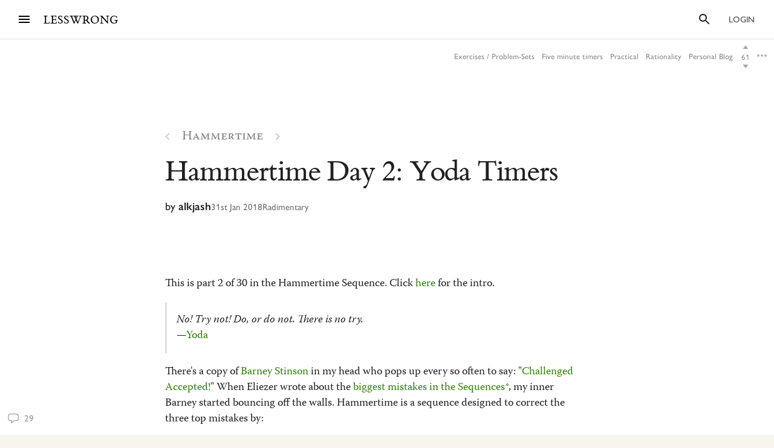

--- FILE ---
content_type: text/html; charset=utf-8
request_url: https://www.lesswrong.com/s/qRxTKm7DAft%E2%80%A6/p/vpvKEj7shuk8h5Eet
body_size: 96379
content:
<!DOCTYPE html><html><head><meta charSet="utf-8"/><meta name="viewport" content="width=device-width, initial-scale=1"/><link rel="preload" as="script" fetchPriority="low" href="/_next/static/chunks/webpack-4a866e80985a4ccd.js"/><script src="/_next/static/chunks/52774a7f-b36395b7bd9c7d2a.js" async=""></script><script src="/_next/static/chunks/4bd1b696-e217f77f0fd8116d.js" async=""></script><script src="/_next/static/chunks/1900-43f0b1594f63f7eb.js" async=""></script><script src="/_next/static/chunks/main-app-c25be1b3ba75294d.js" async=""></script><script src="/_next/static/chunks/13b76428-389854afced1f6aa.js" async=""></script><script src="/_next/static/chunks/2626716e-4c1a1aa5aad65f9f.js" async=""></script><script src="/_next/static/chunks/13633bf0-fe2b8e5ede26e358.js" async=""></script><script src="/_next/static/chunks/c16f53c3-8afbe660fe86dfb8.js" async=""></script><script src="/_next/static/chunks/961cff56-9d72a5cd96fc4539.js" async=""></script><script src="/_next/static/chunks/c36f3faa-9c3551e6b420a361.js" async=""></script><script src="/_next/static/chunks/8683-690b96f2a5627727.js" async=""></script><script src="/_next/static/chunks/9201-f8ef0dbe874087cf.js" async=""></script><script src="/_next/static/chunks/344-a13e35237c4489a9.js" async=""></script><script src="/_next/static/chunks/9501-0ac2c29e81d8a6f4.js" async=""></script><script src="/_next/static/chunks/1610-be5dedf9a204d4c6.js" async=""></script><script src="/_next/static/chunks/2124-6c4d6b7464f2a525.js" async=""></script><script src="/_next/static/chunks/1394-eecc0e1987509c47.js" async=""></script><script src="/_next/static/chunks/2777-673059e13cdd4eda.js" async=""></script><script src="/_next/static/chunks/7076-bb0eed0bffe79a16.js" async=""></script><script src="/_next/static/chunks/7268-8fb35b078bc74791.js" async=""></script><script src="/_next/static/chunks/330-3ecc6e231ad2cfd8.js" async=""></script><script src="/_next/static/chunks/4651-4af7a36c7779b80c.js" async=""></script><script src="/_next/static/chunks/6861-dce46b90c7312bfb.js" async=""></script><script src="/_next/static/chunks/4208-cab65d6bf6126f61.js" async=""></script><script src="/_next/static/chunks/1043-6303d42b1a76b949.js" async=""></script><script src="/_next/static/chunks/695-74fc9f55d2e1e6be.js" async=""></script><script src="/_next/static/chunks/4005-102c1f130f17b315.js" async=""></script><script src="/_next/static/chunks/7816-59d6f1788a4e6416.js" async=""></script><script src="/_next/static/chunks/2140-f9fb31e1a6057898.js" async=""></script><script src="/_next/static/chunks/5898-89a844abe836c6e7.js" async=""></script><script src="/_next/static/chunks/2969-38f127302ae9442d.js" async=""></script><script src="/_next/static/chunks/2100-a231ce7cb603ee97.js" async=""></script><script src="/_next/static/chunks/6551-0bf95d976e5b0e95.js" async=""></script><script src="/_next/static/chunks/4669-d5b5e0bf939e5cc7.js" async=""></script><script src="/_next/static/chunks/8880-e80e46b109cd01f0.js" async=""></script><script src="/_next/static/chunks/5266-f3501cc5905a00a0.js" async=""></script><script src="/_next/static/chunks/2585-a33fa15f9abe9f04.js" async=""></script><script src="/_next/static/chunks/7887-e91fcf37e9244909.js" async=""></script><script src="/_next/static/chunks/309-39858fb6ccf04c51.js" async=""></script><script src="/_next/static/chunks/5208-27ed3b4701687c4b.js" async=""></script><script src="/_next/static/chunks/5364-f1c4477827f615c3.js" async=""></script><script src="/_next/static/chunks/2147-048b586db1af7458.js" async=""></script><script src="/_next/static/chunks/8931-e7d6c48a7bcd8a74.js" async=""></script><script src="/_next/static/chunks/7524-14420b8a667f9841.js" async=""></script><script src="/_next/static/chunks/3334-0a73ec4a1ea934cb.js" async=""></script><script src="/_next/static/chunks/1215-82d6296300c0be2f.js" async=""></script><script src="/_next/static/chunks/8808-3900136ba1bd2bae.js" async=""></script><script src="/_next/static/chunks/app/s/%5B_id%5D/p/%5BpostId%5D/page-c35ae503c2639f9d.js" async=""></script><script src="/_next/static/chunks/app/loading-62e3b44699043e51.js" async=""></script><script src="/_next/static/chunks/bd904a5c-315a94e2c7335dc0.js" async=""></script><script src="/_next/static/chunks/8805-bcb09cd3089d327b.js" async=""></script><script src="/_next/static/chunks/5899-c4d51cdb8e8a47a9.js" async=""></script><script src="/_next/static/chunks/app/layout-5934233838b5d951.js" async=""></script><script src="/_next/static/chunks/app/not-found-45b5b18f84a71103.js" async=""></script><meta http-equiv="delegate-ch" content="sec-ch-dpr https://res.cloudinary.com;"/><meta http-equiv="Accept-CH" content="DPR, Viewport-Width, Width"/><link rel="icon" href="https://res.cloudinary.com/lesswrong-2-0/image/upload/v1497915096/favicon_lncumn.ico"/><title>Hammertime Day 2: Yoda Timers — LessWrong</title><meta name="description" content="This is part 2 of 30 in the Hammertime Sequence. Click here for the intro. • &gt; No! Try not! Do, or do not. There is no try.
&gt; —Yoda …"/><meta name="citation_title" content="Hammertime Day 2: Yoda Timers"/><link rel="canonical" href="https://www.lesswrong.com/posts/vpvKEj7shuk8h5Eet/hammertime-day-2-yoda-timers"/><link rel="alternate" type="application/rss+xml" href="https://www.lesswrong.com/feed.xml"/><meta property="og:title" content="Hammertime Day 2: Yoda Timers — LessWrong"/><meta property="og:description" content="This is part 2 of 30 in the Hammertime Sequence. Click here for the intro. • &gt; No! Try not! Do, or do not. There is no try.
&gt; —Yoda …"/><meta property="og:url" content="https://www.lesswrong.com/posts/vpvKEj7shuk8h5Eet/hammertime-day-2-yoda-timers"/><meta property="og:image" content="https://res.cloudinary.com/lesswrong-2-0/image/upload/v1654295382/new_mississippi_river_fjdmww.jpg"/><meta property="og:type" content="article"/><meta name="twitter:card" content="summary"/><meta name="twitter:title" content="Hammertime Day 2: Yoda Timers — LessWrong"/><meta name="twitter:description" content="This is part 2 of 30 in the Hammertime Sequence. Click here for the intro. • &gt; No! Try not! Do, or do not. There is no try.
&gt; —Yoda …"/><meta name="twitter:image" content="https://res.cloudinary.com/lesswrong-2-0/image/upload/v1654295382/new_mississippi_river_fjdmww.jpg"/><link rel="stylesheet" type="text/css" href="https://use.typekit.net/jvr1gjm.css"/><link rel="stylesheet" type="text/css" href="https://use.typekit.net/tqv5rhd.css"/><script>window.publicInstanceSettings = {"forumType":"LessWrong","title":"LessWrong","siteNameWithArticle":"LessWrong","siteUrl":"https://www.lesswrong.com","sentry":{"url":"https://1ab1949fc8d04608b43132f37bb2a1b0@sentry.io/1301611","environment":"production","release":"69f0f3c5d57b596e8249571383f8a280eff9bb23"},"debug":false,"aboutPostId":"bJ2haLkcGeLtTWaD5","faqPostId":"2rWKkWuPrgTMpLRbp","contactPostId":"ehcYkvyz7dh9L7Wt8","expectedDatabaseId":"production","tagline":"A community blog devoted to refining the art of rationality","faviconUrl":"https://res.cloudinary.com/lesswrong-2-0/image/upload/v1497915096/favicon_lncumn.ico","faviconWithBadge":"https://res.cloudinary.com/lesswrong-2-0/image/upload/v1497915096/favicon_with_badge.ico","forumSettings":{"headerTitle":"LESSWRONG","shortForumTitle":"LW","tabTitle":"LessWrong"},"analytics":{"environment":"lesswrong.com"},"cluster":{"enabled":true,"numWorkers":2},"testServer":false,"fmCrosspost":{"siteName":"the EA Forum","baseUrl":"https://forum.effectivealtruism.org/"},"allowTypeIIIPlayer":true,"hasRejectedContentSection":true,"hasCuratedPosts":true,"performanceMetricLogging":{"enabled":true,"batchSize":100},"reviewBotId":"tBchiz3RM7rPwujrJ","recombee":{"databaseId":"lightcone-infrastructure-lesswrong-prod-2","publicApiToken":"sb95OJbQ7mKLQAm1abPog2m5vCPj7XqZlVYdHGyANcjzqaHT5fX6HEgB0vCfiLav","enabled":true},"taggingName":"wikitag","taggingUrlCustomBase":"w","homepagePosts":{"feeds":[{"name":"forum-classic","label":"Latest","description":"The classic LessWrong frontpage algorithm that combines karma with time discounting, plus any tag-based weighting if applied.","showToLoggedOut":true},{"name":"recombee-hybrid","label":"Enriched","description":"An equal mix of Latest and Recommended.","showSparkleIcon":true,"defaultTab":true,"showToLoggedOut":true},{"name":"recombee-lesswrong-custom","label":"Recommended","description":"Personalized recommendations from the history of LessWrong, using a machine learning model that takes into account posts you've read and/or voted on.","showSparkleIcon":true,"showToLoggedOut":true},{"name":"ultrafeed","label":"Feed","description":"The new LessWrong feed","showLabsIcon":true,"isInfiniteScroll":true,"disabled":true},{"name":"forum-bookmarks","label":"Bookmarks","description":"A list of posts you saved because you wanted to have them findable later."},{"name":"forum-continue-reading","label":"Resume Reading","description":"Further posts in post sequences that you started reading.","disabled":true}]},"ultraFeedEnabled":true,"forum":{"numberOfDays":10,"postInterval":30,"numberOfWeeks":4,"numberOfYears":4,"maxPostsPerDay":5,"numberOfMonths":4},"type3":{"cutoffDate":"2023-07-01","explicitlyAllowedPostIds":[]},"locale":"en-US","mapbox":{"apiKey":"pk.eyJ1IjoiaGFicnlrYSIsImEiOiJjaWxvcnhidzgwOGlodHJrbmJ2bmVmdjRtIn0.inr-_5rWOOslGQxY8iDFOA"},"petrov":{"afterTime":1727400080403,"beforeTime":1727376805595,"petrovPostId":"6LJ6xcHEjKF9zWKzs","petrovServerUrl":"https://forum.effectivealtruism.org/graphql","petrovGamePostId":"KTEciTeFwL2tTujZk"},"reacts":{"addNewReactKarmaThreshold":10,"downvoteExistingReactKarmaThreshold":20,"addNameToExistingReactKarmaThreshold":5},"stripe":{"publicKey":"pk_live_51HtKAwA2QvoATZCZiy9f2nc6hA52YS1BE81cFu9FEV1IKar0Bwx6hIpxxxYHnhaxO9KM7kRYofZId3sUUI7Q0NeO00tGni3Wza"},"algolia":{"appId":"fakeAppId","searchKey":"fakeSearchKey","indexPrefix":"test_"},"llmChat":{"userIds":["McgHKH6MMYSnPwQcm","6Fx2vQtkYSZkaCvAg","MEu8MdhruX5jfGsFQ","YaNNYeR5HjKLDBefQ","hBEAsEpoNHaZfefxR","NFmcwmaFeTWfgrvBN","ZnpELPxzzD2CiigNy","Q7NW4XaWQmfPfdcFj","NXeHNNSFHGESrYkPv","QDNJ93vrjoaRBesk2","iMBN2523tmh4Yicc3","5iPRfSnjako6iM6LG","aBHfQ4C5fSM4TPyTn","n4M37rPXGyL6p8ivK","e9ToWWzhwWp5GSE7P","TCjNiBLBPyhZq5BuM","XLwKyCK7JmC292ZCC","S3ydcLKdejjkodNut","ENgxBL95Sc7MRwYty","KCExMGwS2ETzN3Ksr","XGEcH5rmq4yGvD82A","YFiFbXgjBpDKZT93g","dZMo8p7fGCgPMfdfD","Pdca6FNZBrXj9z28n","LHbu27FubhwFv8ZJt","gYxdDBQ3AZbde8HgZ","5JqkvjdNcxwN8D86a","6c2KCEXTGogBZ9KoE","haTrhurXNmNN8EiXc","cJnvyeYrotgZgfG8W"]},"logoUrl":"https://res.cloudinary.com/lesswrong-2-0/image/upload/v1498011194/LessWrong_Logo_skglnw.svg","ckEditor":{"uploadUrl":"https://39669.cke-cs.com/easyimage/upload/","webSocketUrl":"39669.cke-cs.com/ws"},"hasEvents":true,"logRocket":{"apiKey":"mtnxzn/lesswrong","sampleDensity":5},"reCaptcha":{"apiKey":"6LfFgqEUAAAAAHKdMgzGO-1BRBhHw1x6_8Ly1cXc"},"siteImage":"https://res.cloudinary.com/lesswrong-2-0/image/upload/v1654295382/new_mississippi_river_fjdmww.jpg","cloudinary":{"cloudName":"lesswrong-2-0","uploadPresetBanner":"navcjwf7","uploadPresetGridImage":"tz0mgw2s","uploadPresetSocialPreview":"nn5tppry"},"googleMaps":{"apiKey":"AIzaSyA3C48rl26gynG3qIuNuS-3Bh_Zz9jFXkY"},"adminAccount":{"email":"team@lesswrong.com","username":"LessWrong"},"annualReview":{"end":"2024-02-01T08:00:00Z","start":"2023-12-04T00:10:00Z","reviewPhaseEnd":"2024-01-15T08:00:00Z","votingPhaseEnd":"2024-02-01T08:00:00Z","nominationPhaseEnd":"2023-12-17T08:00:00Z","votingResultsPostId":"TSaJ9Zcvc3KWh3bjX","announcementPostPath":"/posts/B6CxEApaatATzown6/the-lesswrong-2022-review","reviewWinnerSectionsInfo":{"modeling":{"tag":"World Modeling","order":2,"title":"World","coords":{"leftXPct":0.05,"leftYPct":0,"rightXPct":0.57,"rightYPct":0,"middleXPct":0.31,"middleYPct":0,"leftFlipped":true,"leftWidthPct":0.26,"rightWidthPct":0.26,"middleWidthPct":0.26},"imgUrl":"https://res.cloudinary.com/lesswrong-2-0/image/upload/f_auto,q_auto/v1708753450/ohabryka_Aquarelle_sketch_by_Thomas_W._Schaller_inspired_by_top_15ba02c3-b268-45f1-a780-322bbaa6fc22_eu9l0l.png"},"ai safety":{"tag":"AI","order":5,"title":"Technical AI Safety","coords":{"leftXPct":0.2,"leftYPct":0.3,"rightXPct":0.554,"rightYPct":0.3,"middleXPct":0.467,"middleYPct":0.3,"leftFlipped":false,"leftWidthPct":0.267,"rightFlipped":true,"middleFlipped":false,"rightWidthPct":0.267,"middleWidthPct":0.267},"imgUrl":"https://res.cloudinary.com/lesswrong-2-0/image/upload/f_auto,fl_progressive,q_auto/v1708570131/lwbot_topographic_watercolor_artwork_of_a_giant_robot_hand_gent_e4e9f305-9611-4787-8768-d7af3d702ed4_ta2ii9.png"},"practical":{"tag":"Practical","order":3,"title":"Practical","coords":{"leftXPct":0.2,"leftYPct":0.05,"rightXPct":0.634,"rightYPct":0.05,"middleXPct":0.417,"middleYPct":0.05,"leftFlipped":false,"leftWidthPct":0.217,"rightWidthPct":0.217,"middleWidthPct":0.217},"imgUrl":"https://res.cloudinary.com/lesswrong-2-0/image/upload/f_auto,q_auto/v1708974564/ohabryka_Aquarelle_sketch_by_Thomas_W._Schaller_inspired_by_top_4f6449e2-569b-48a3-b878-a400315b3ef0_hqutxe.png"},"ai strategy":{"tag":"AI","order":4,"title":"AI Strategy","coords":{"leftXPct":0,"leftYPct":0,"rightXPct":0.66,"rightYPct":0,"middleXPct":0.33,"middleYPct":0,"leftFlipped":false,"leftWidthPct":0.33,"rightFlipped":true,"middleFlipped":false,"rightWidthPct":0.33,"middleWidthPct":0.33},"imgUrl":"https://res.cloudinary.com/lesswrong-2-0/image/upload/f_auto,q_auto/v1708753570/ohabryka_Aquarelle_sketch_by_Thomas_W._Schaller_inspired_by_top_8dda30ee-71d6-4b24-80c7-a8499a5b25c6_uacvgk.png"},"rationality":{"tag":"Rationality","order":0,"title":"Rationality","coords":{"leftXPct":0.12,"leftYPct":0,"rightXPct":0.72,"rightYPct":0,"middleXPct":0.42,"middleYPct":0,"leftFlipped":false,"leftWidthPct":0.3,"rightFlipped":true,"rightWidthPct":0.3,"middleWidthPct":0.3},"imgUrl":"https://res.cloudinary.com/lesswrong-2-0/image/upload/f_auto,q_auto/v1708753260/ohabryka_Aquarelle_sketch_by_Thomas_W._Schaller_inspired_by_top_09275054-eb84-43c4-9cfa-4a05e1818c9e_rmov5i.png"},"optimization":{"tag":"World Optimization","order":1,"title":"Optimization","coords":{"leftXPct":0.1,"leftYPct":0.2,"rightXPct":0.7,"rightYPct":0.2,"middleXPct":0.4,"middleYPct":0.2,"leftWidthPct":0.33,"rightFlipped":true,"middleFlipped":false,"rightWidthPct":0.33,"middleWidthPct":0.33},"imgUrl":"https://res.cloudinary.com/lesswrong-2-0/image/upload/f_auto,q_auto/v1708753382/ohabryka_Aquarelle_sketch_by_Thomas_W._Schaller_inspired_by_top_242eda7f-95a9-4c3b-8090-991a1b11286f_xcjhxq.png"}},"reviewWinnerYearGroupsInfo":{"2018":{"tag":null,"coords":{"leftXPct":0.01,"leftYPct":0.1,"rightXPct":0.72,"rightYPct":0.1,"middleXPct":0.34,"middleYPct":0.1,"leftFlipped":false,"leftWidthPct":0.33,"rightFlipped":false,"middleFlipped":false,"rightWidthPct":0.33,"middleWidthPct":0.33},"imgUrl":"https://res.cloudinary.com/lesswrong-2-0/image/upload/f_auto,q_auto/v1709008323/ruby37_green_on_white_aquarelle_sketch_by_thomas_schaller_of_ri_7a3fa89a-ac7a-466f-929f-b396cb4d9bd5_p8rh9t.png"},"2019":{"tag":null,"coords":{"leftXPct":0.01,"leftYPct":0.1,"rightXPct":0.72,"rightYPct":0.1,"middleXPct":0.34,"middleYPct":0.1,"leftFlipped":false,"leftWidthPct":0.33,"rightFlipped":false,"middleFlipped":false,"rightWidthPct":0.33,"middleWidthPct":0.33},"imgUrl":"https://res.cloudinary.com/lesswrong-2-0/image/upload/f_auto,q_auto/v1709008331/ruby37_blue_on_white_aquarelle_sketch_by_thomas_schaller_of_gre_f421cc99-2bb5-4357-b164-d05c2f4fe84e_aib1co.png"},"2020":{"tag":null,"coords":{"leftXPct":0.01,"leftYPct":0.01,"rightXPct":0.72,"rightYPct":0.01,"middleXPct":0.34,"middleYPct":0.01,"leftFlipped":false,"leftWidthPct":0.33,"rightFlipped":false,"middleFlipped":false,"rightWidthPct":0.33,"middleWidthPct":0.33},"imgUrl":"https://res.cloudinary.com/lesswrong-2-0/image/upload/f_auto,q_auto/v1709008346/ruby37_aquarelle_sketch_of_futuristic_landscape_by_thomas_schal_f07d5805-9fb0-4dcc-9295-7f063624e28c_slcokh.png"},"2021":{"tag":null,"coords":{"leftXPct":0.01,"leftYPct":0.1,"rightXPct":0.545,"rightYPct":0.1,"middleXPct":0.278,"middleYPct":0.1,"leftFlipped":false,"leftWidthPct":0.267,"rightFlipped":false,"middleFlipped":false,"rightWidthPct":0.267,"middleWidthPct":0.267},"imgUrl":"https://res.cloudinary.com/lesswrong-2-0/image/upload/a_270/q_auto,f_auto/ohabryka_Topographic_aquarelle_book_cover_by_Thomas_W._Schaller_f9c9dbbe-4880-4f12-8ebb-b8f0b900abc1_m4k6dy_734413"},"2022":{"tag":null,"coords":{"leftXPct":0,"leftYPct":0.1,"rightXPct":0.79,"rightYPct":0.1,"middleXPct":0.43,"middleYPct":0.1,"leftFlipped":false,"leftWidthPct":0.33,"rightFlipped":true,"rightWidthPct":0.33,"middleWidthPct":0.33},"imgUrl":"https://res.cloudinary.com/lesswrong-2-0/image/upload/f_auto,q_auto/v1709008351/ruby37_aquarelle_sketch_of_a_woman_focusing_hard_studying_in_an_2ac568ef-408e-4561-acc8-84c76bb42fba_gwt8uq.png"}},"showReviewOnFrontPageIfActive":true},"googleVertex":{"enabled":false},"intercomAppId":"wtb8z7sj","commentInterval":15,"googleDocImport":{"enabled":true},"moderationEmail":"team@lesswrong.com","timeDecayFactor":1.15,"googleTagManager":{"apiKey":"GTM-TRC765W"},"textReplacements":{"Less Wrong":"Down Bad","Alignment Forum":"Standards Committee","Artificial Intelligence":"Fake News"},"alternateHomePage":false,"gatherTownMessage":"Schelling social hours on Tues 1pm and Thurs 6pm PT","bookDisplaySetting":false,"gardenOpenToPublic":false,"karmaRewarderId100":"iqWr6C3oEB4yWpzn5","legacyRouteAcronym":"lw","maxRenderQueueSize":3,"recommendationsTab":{"manuallyStickiedPostIds":[]},"frontpageScoreBonus":0,"karmaRewarderId1000":"mBBmKWkmw8bgJmGiG","lightconeFundraiser":{"active":false,"postId":"5n2ZQcbc7r4R8mvqc","paymentLinkId":"plink_1QPdGLBlb9vL5IMTvkJ3LZ6v","unsyncedAmount":2082623.2,"thermometerBgUrl":"https://res.cloudinary.com/lesswrong-2-0/image/upload/q_auto,f_auto,h_400/v1732869999/Group_1_b4ap4h.png","thermometerGoalAmount":1000000,"thermometerGoal2Amount":2000000},"defaultVisibilityTags":[{"tagId":"Ng8Gice9KNkncxqcj","tagName":"Rationality","filterMode":10},{"tagId":"3uE2pXvbcnS9nnZRE","tagName":"World Modeling","filterMode":10}],"enableGoodHeartProject":false,"maxDocumentsPerRequest":5000,"defaultSequenceBannerId":"sequences/vnyzzznenju0hzdv6pqb.jpg","defaultModeratorComments":[{"id":"FfMok764BCY6ScqWm","label":"Option A"},{"id":"yMHoNoYZdk5cKa3wQ","label":"Option B"}],"newUserIconKarmaThreshold":50,"dialogueMatchmakingEnabled":true,"hideUnreviewedAuthorComments":"2023-04-04T18:54:35.895Z","gatherTownUserTrackingIsBroken":true,"postModerationWarningCommentId":"sLay9Tv65zeXaQzR4","commentModerationWarningCommentId":"LbGNE5Ssnvs6MYnLu","firstCommentAcknowledgeMessageCommentId":"QgwD7PkQHFp3nfhjj"}</script><script>_embedStyles=function(name,priority,css) {
    const styleNode = document.createElement("style");
    styleNode.append(document.createTextNode(css));
    styleNode.setAttribute("data-name", name);
    styleNode.setAttribute("data-priority", priority);

    const startNode = document.getElementById('jss-insertion-start');
    const endNode = document.getElementById('jss-insertion-end');
  
    if (!startNode || !endNode) {
      throw new Error('Insertion point markers not found');
    }
  
    styleNode.setAttribute('data-priority', priority.toString());
    styleNode.setAttribute('data-name', name);
    if (!window.serverInsertedStyleNodes) {
      window.serverInsertedStyleNodes = [];
    }
    window.serverInsertedStyleNodes.push(styleNode);
  
    const styleNodes = Array.from(document.querySelectorAll('style[data-priority]'));
    let left = 0;
    let right = styleNodes.length - 1;
  
    while (left <= right) {
      const mid = Math.floor((left + right) / 2);
      const midNode = styleNodes[mid];
      const midPriority = parseInt(midNode.getAttribute('data-priority') || '0', 10);
      const midName = midNode.getAttribute('data-name') || '';
    
      if (midPriority < priority || (midPriority === priority && midName < name)) {
        left = mid + 1;
      } else if (midPriority > priority || (midPriority === priority && midName > name)) {
        right = mid - 1;
      } else {
        // Equal priority and name, insert after this node
        midNode.insertAdjacentElement('afterend', styleNode);
        return;
      }
    }
  
    // If we didn't find an exact match, insert at the position determined by 'left'
    if (left === styleNodes.length) {
      // Insert before the end marker
      endNode.insertAdjacentElement('beforebegin', styleNode);
    } else if (left === 0) {
      // Insert after the start marker
      startNode.insertAdjacentElement('afterend', styleNode);
    } else {
      // Insert before the node at the 'left' index
      styleNodes[left].insertAdjacentElement('beforebegin', styleNode);
    }
  }</script><script>window.isReturningVisitor = false</script><script id="jss-insertion-start"></script><script id="jss-insertion-end"></script><meta name="sentry-trace" content="dc3ac5a26ff02e1bdf6fecd9efa838be-c0eb6351851a483a"/><meta name="baggage" content="sentry-environment=production,sentry-release=707b7ae80b86100ac8951374b8f3895cef85fbc8,sentry-public_key=1ab1949fc8d04608b43132f37bb2a1b0,sentry-trace_id=dc3ac5a26ff02e1bdf6fecd9efa838be,sentry-org_id=195791,sentry-sample_rand=0.235652386153955"/><script src="/_next/static/chunks/polyfills-42372ed130431b0a.js" noModule=""></script><script>(window[Symbol.for("ApolloSSRDataTransport")] ??= []).push((function(){const sharedValueMap = {"7e58d2c6-6f84-431e-9be5-bf2850a686b7":{"currentUser":null}};
const rehydrate = {"_R_lb_":{"data":sharedValueMap['7e58d2c6-6f84-431e-9be5-bf2850a686b7'],"networkStatus":7},"_R_nlb_":{"data":undefined,"networkStatus":7},"_R_nlbH1_":{"data":undefined,"networkStatus":7},"_R_3nlb_":{"data":undefined,"networkStatus":7},"_R_16b1crnlb_":{"data":undefined,"networkStatus":7}};
const events = [{"type":"started","options":{"fetchPolicy":"cache-first","ssr":true,"skip":false,"query":"query getCurrentUser{currentUser{...UsersCurrent}}fragment UsersCurrent on User{...UsersMinimumInfo oldSlugs groups jobTitle organization careerStage profileTagIds organizerOfGroupIds moderationStyle moderationGuidelines{...RevisionDisplay}bannedUserIds location googleLocation mapLocation mapLocationSet mapMarkerText mongoLocation shortformFeedId sortDraftsBy email emails banned paymentEmail paymentInfo postingDisabled allCommentingDisabled commentingOnOtherUsersDisabled conversationsDisabled usernameUnset taggingDashboardCollapsed beta acceptedTos pageUrl isReviewed nullifyVotes hideIntercom hideNavigationSidebar hideCommunitySection hasContinueReading expandedFrontpageSections{community recommendations quickTakes quickTakesCommunity popularComments}hidePostsRecommendations currentFrontpageFilter frontpageSelectedTab frontpageFilterSettings hideFrontpageFilterSettingsDesktop allPostsTimeframe allPostsSorting allPostsFilter allPostsShowLowKarma allPostsIncludeEvents allPostsHideCommunity allPostsOpenSettings draftsListSorting draftsListShowArchived draftsListShowShared lastNotificationsCheck bannedUserIds bannedPersonalUserIds moderationStyle noKibitz showHideKarmaOption markDownPostEditor hideElicitPredictions hideAFNonMemberInitialWarning commentSorting location googleLocation mongoLocation mapLocation mapLocationSet mapMarkerText htmlMapMarkerText nearbyEventsNotifications nearbyEventsNotificationsLocation nearbyEventsNotificationsRadius nearbyPeopleNotificationThreshold hideFrontpageMap emailSubscribedToCurated subscribedToDigest subscribedToNewsletter unsubscribeFromAll whenConfirmationEmailSent hideSubscribePoke hideMeetupsPoke hideHomeRHS noCollapseCommentsFrontpage noCollapseCommentsPosts noSingleLineComments showCommunityInRecentDiscussion karmaChangeNotifierSettings karmaChangeLastOpened shortformFeedId viewUnreviewedComments recommendationSettings theme hasAnyBookmarks hiddenPostsMetadata{postId}auto_subscribe_to_my_posts auto_subscribe_to_my_comments autoSubscribeAsOrganizer noExpandUnreadCommentsReview hideFrontpageBookAd abTestKey abTestOverrides sortDraftsBy reactPaletteStyle petrovPressedButtonDate petrovLaunchCodeDate petrovOptOut lastUsedTimezone acknowledgedNewUserGuidelines notificationSubforumUnread notificationRepliesToMyComments subforumPreferredLayout hideJobAdUntil criticismTipsDismissed allowDatadogSessionReplay hideFrontpageBook2020Ad showDialoguesList showMyDialogues showMatches showRecommendedPartners hideActiveDialogueUsers hideSunshineSidebar optedOutOfSurveys postGlossariesPinned generateJargonForDrafts generateJargonForPublishedPosts}fragment UsersMinimumInfo on User{_id slug createdAt username displayName profileImageId karma afKarma deleted isAdmin htmlBio jobTitle organization postCount commentCount sequenceCount afPostCount afCommentCount spamRiskScore tagRevisionCount reviewedByUserId}fragment RevisionDisplay on Revision{_id version html wordCount htmlHighlight plaintextDescription}","notifyOnNetworkStatusChange":false,"nextFetchPolicy":undefined},"id":"7e58d2c6-6f84-431e-9be5-bf2850a686b7"},{"type":"next","value":{"data":sharedValueMap['7e58d2c6-6f84-431e-9be5-bf2850a686b7']},"id":"7e58d2c6-6f84-431e-9be5-bf2850a686b7"},{"type":"completed","id":"7e58d2c6-6f84-431e-9be5-bf2850a686b7"},{"type":"started","options":{"variables":{"documentId":"vpvKEj7shuk8h5Eet","sequenceId":"qRxTKm7DAft%E2%80%A6"},"skip":false,"context":{"batchKey":"singlePost"},"fetchPolicy":"cache-first","query":"query PostsPageWrapper($documentId:String$sequenceId:String){post(input:{selector:{documentId:$documentId}}allowNull:true){result{...PostsWithNavigation}}}fragment PostsWithNavigation on Post{...PostsPage ...PostSequenceNavigation tableOfContents reviewWinner{...ReviewWinnerAll}...PostPodcastEpisode glossary{...JargonTermsPost}}fragment PostsPage on Post{...PostsDetails version contents{...RevisionDisplay}myEditorAccess}fragment PostsDetails on Post{...PostsListBase canonicalSource noIndex viewCount tags{...TagPreviewFragment}socialPreviewData{_id text imageUrl}tagRelevance commentSortOrder sideCommentVisibility collectionTitle canonicalPrevPostSlug canonicalNextPostSlug canonicalSequenceId canonicalBookId canonicalSequence{_id title}canonicalBook{_id title}canonicalCollection{_id title}bannedUserIds moderationStyle currentUserVote currentUserExtendedVote feedLink feed{...RSSFeedMinimumInfo}sourcePostRelations{_id sourcePostId sourcePost{...PostsListWithVotes}order}targetPostRelations{_id sourcePostId targetPostId targetPost{...PostsListWithVotes}order}rsvps activateRSVPs fmCrosspost{isCrosspost hostedHere foreignPostId}}fragment PostsListBase on Post{...PostsBase ...PostsAuthors readTimeMinutes rejectedReason customHighlight{_id html plaintextDescription}lastPromotedComment{_id user{...UsersMinimumInfo}}bestAnswer{...CommentsList}tags{...TagBasicInfo}socialPreviewData{_id imageUrl}feedId totalDialogueResponseCount unreadDebateResponseCount dialogTooltipPreview disableSidenotes}fragment PostsBase on Post{...PostsMinimumInfo url postedAt sticky metaSticky stickyPriority status frontpageDate meta deletedDraft postCategory tagRelevance shareWithUsers sharingSettings linkSharingKey contents_latest commentCount voteCount baseScore extendedScore emojiReactors unlisted score lastVisitedAt isFuture isRead lastCommentedAt lastCommentPromotedAt canonicalCollectionSlug curatedDate commentsLocked commentsLockedToAccountsCreatedAfter debate question hiddenRelatedQuestion originalPostRelationSourceId userId location googleLocation onlineEvent globalEvent startTime endTime localStartTime localEndTime eventRegistrationLink joinEventLink facebookLink meetupLink website contactInfo isEvent eventImageId eventType types groupId reviewedByUserId suggestForCuratedUserIds suggestForCuratedUsernames reviewForCuratedUserId authorIsUnreviewed afDate suggestForAlignmentUserIds reviewForAlignmentUserId afBaseScore afExtendedScore afCommentCount afLastCommentedAt afSticky hideAuthor moderationStyle ignoreRateLimits submitToFrontpage shortform onlyVisibleToLoggedIn onlyVisibleToEstablishedAccounts reviewCount reviewVoteCount positiveReviewVoteCount manifoldReviewMarketId annualReviewMarketProbability annualReviewMarketIsResolved annualReviewMarketYear annualReviewMarketUrl group{_id name organizerIds}rsvpCounts podcastEpisodeId forceAllowType3Audio nominationCount2019 reviewCount2019 votingSystem disableRecommendation}fragment PostsMinimumInfo on Post{_id slug title draft shortform hideCommentKarma af userId coauthorUserIds rejected collabEditorDialogue}fragment PostsAuthors on Post{user{...UsersMinimumInfo profileImageId moderationStyle bannedUserIds moderatorAssistance groups banned allCommentingDisabled}coauthors{...UsersMinimumInfo}}fragment UsersMinimumInfo on User{_id slug createdAt username displayName profileImageId karma afKarma deleted isAdmin htmlBio jobTitle organization postCount commentCount sequenceCount afPostCount afCommentCount spamRiskScore tagRevisionCount reviewedByUserId}fragment CommentsList on Comment{_id postId tagId tag{_id slug}relevantTagIds relevantTags{...TagPreviewFragment}tagCommentType parentCommentId topLevelCommentId descendentCount title contents{_id html plaintextMainText wordCount}postedAt lastEditedAt repliesBlockedUntil userId draft deleted deletedPublic deletedByUserId deletedReason hideAuthor authorIsUnreviewed user{...UsersMinimumInfo}currentUserVote currentUserExtendedVote baseScore extendedScore score voteCount emojiReactors af afDate moveToAlignmentUserId afBaseScore afExtendedScore suggestForAlignmentUserIds reviewForAlignmentUserId needsReview answer parentAnswerId retracted postVersion reviewedByUserId shortform shortformFrontpage lastSubthreadActivity moderatorHat hideModeratorHat nominatedForReview reviewingForReview promoted promotedByUser{...UsersMinimumInfo}directChildrenCount votingSystem isPinnedOnProfile debateResponse rejected rejectedReason originalDialogueId forumEventId forumEventMetadata}fragment TagPreviewFragment on Tag{...TagBasicInfo isRead parentTag{...TagBasicInfo}subTags{...TagBasicInfo}description{_id htmlHighlight}canVoteOnRels isArbitalImport}fragment TagBasicInfo on Tag{_id userId name shortName slug core postCount adminOnly canEditUserIds suggestedAsFilter needsReview descriptionTruncationCount createdAt wikiOnly deleted isSubforum noindex isArbitalImport isPlaceholderPage baseScore extendedScore score afBaseScore afExtendedScore voteCount currentUserVote currentUserExtendedVote}fragment RSSFeedMinimumInfo on RSSFeed{_id userId user{...UsersMinimumInfo}createdAt ownedByUser displayFullContent nickname url importAsDraft}fragment PostsListWithVotes on Post{...PostsList currentUserVote currentUserExtendedVote ...PostPodcastEpisode}fragment PostsList on Post{...PostsListBase deletedDraft contents{_id htmlHighlight plaintextDescription wordCount version}fmCrosspost{isCrosspost hostedHere foreignPostId}bannedUserIds}fragment PostPodcastEpisode on Post{podcastEpisode{_id title podcast{_id title applePodcastLink spotifyPodcastLink}episodeLink externalEpisodeId}}fragment RevisionDisplay on Revision{_id version html wordCount htmlHighlight plaintextDescription}fragment PostSequenceNavigation on Post{sequence(sequenceId:$sequenceId){...SequencesPageFragment}prevPost(sequenceId:$sequenceId){...PostsListWithVotes sequence(sequenceId:$sequenceId prevOrNext:\"prev\"){_id}}nextPost(sequenceId:$sequenceId){...PostsListWithVotes sequence(sequenceId:$sequenceId prevOrNext:\"next\"){_id}}}fragment SequencesPageFragment on Sequence{...SequencesPageTitleFragment createdAt userId user{...UsersMinimumInfo}contents{...RevisionDisplay}gridImageId bannerImageId canonicalCollectionSlug draft isDeleted hidden hideFromAuthorPage noindex curatedOrder userProfileOrder af postsCount readPostsCount}fragment SequencesPageTitleFragment on Sequence{_id title canonicalCollectionSlug canonicalCollection{_id title}}fragment ReviewWinnerAll on ReviewWinner{_id category curatedOrder postId reviewYear reviewRanking reviewWinnerArt{...ReviewWinnerArtImages}competitorCount}fragment ReviewWinnerArtImages on ReviewWinnerArt{_id postId splashArtImagePrompt splashArtImageUrl activeSplashArtCoordinates{...SplashArtCoordinatesEdit}}fragment SplashArtCoordinatesEdit on SplashArtCoordinate{...SplashArtCoordinates createdAt}fragment SplashArtCoordinates on SplashArtCoordinate{_id reviewWinnerArtId leftXPct leftYPct leftHeightPct leftWidthPct leftFlipped middleXPct middleYPct middleHeightPct middleWidthPct middleFlipped rightXPct rightYPct rightHeightPct rightWidthPct rightFlipped}fragment JargonTermsPost on JargonTerm{_id term humansAndOrAIEdited approved deleted altTerms contents{...RevisionDisplay}}","notifyOnNetworkStatusChange":false,"nextFetchPolicy":undefined},"id":"fc09ef0a-52eb-45a5-bc14-40d37ef4d4de"}];
return {rehydrate,events}})())</script><script>_embedStyles("Layout",0,".Layout-main{grid-area:main;min-height:calc(100vh - 64px);margin-left:auto;padding-top:50px;margin-right:auto;padding-bottom:15px}@media (max-width:1279.95px){.Layout-main{padding-top:50px}}@media (max-width:959.95px){.Layout-main{padding-top:10px;padding-left:8px;padding-right:8px}}.Layout-wrapper{position:relative;overflow-x:clip}.Layout-mainNoFooter{padding-bottom:0}.Layout-mainFullscreen{height:100%;padding:0}@media (max-width:959.95px){.Layout-mainUnspacedGrid{padding-top:0;padding-left:0;padding-right:0}}.Layout-fullscreen{height:max(100vh,600px);display:flex;flex-direction:column}.Layout-fullscreenBodyWrapper{overflow:auto;flex-grow:1;flex-basis:0}@media (max-width:599.95px){.Layout-fullscreenBodyWrapper{overflow:visible}}@supports (grid-template-areas:\"title\"){.Layout-spacedGridActivated{display:grid;grid-template-areas:\"navSidebar ... main imageGap sunshine\";grid-template-columns:minmax(0,min-content) minmax(0,1fr) minmax(0,min-content) minmax(0,7fr) minmax(0,min-content)}}@media (max-width:1279.95px){.Layout-spacedGridActivated{display:block}}@supports (grid-template-areas:\"title\"){.Layout-unspacedGridActivated{display:grid;grid-template-areas:\"navSidebar main sunshine\";grid-template-columns:0 minmax(0,1fr) minmax(0,min-content)}}.Layout-unspacedGridActivated .Layout-main{width:100%;padding-top:0}@media (max-width:1279.95px){.Layout-unspacedGridActivated{display:block}}.Layout-eaHomeLayout{display:flex;align-items:start}@media (max-width:1279.95px){.Layout-eaHomeLayout{display:block}}.Layout-navSidebar{grid-area:navSidebar}.Layout-sunshine{grid-area:sunshine}.Layout-languageModelLauncher{top:-57px;right:-334px;position:absolute}@media (max-width:1919.95px){.Layout-languageModelLauncher{display:none}}.Layout-whiteBackground{background:#fff}.Layout-topLevelContainer{width:100%;display:flex;min-height:100vh;flex-direction:row}.Layout-pageContent{display:flex;flex-grow:1;min-width:0;flex-shrink:1;flex-direction:column}.Layout-llmChatColumn{flex-grow:0;flex-shrink:0}html{color:#000;font-size:13px;box-sizing:border-box;-webkit-font-smoothing:antialiased;-moz-osx-font-smoothing:grayscale;--ck-z-modal:10000000002!important;--ck-z-panel:10000000002!important}*,::after,::before{box-sizing:inherit}body{margin:0;background:#f8f4ee}@media print{body{background:#fff}}h1,h1 *,h2,h2 *,h3,h3 *,h4,h4 *{font-weight:500}input,input:focus,textarea,textarea:focus{color:#000;border:0;outline:0}button{border:0;cursor:pointer;box-shadow:none}figure{margin:1em 0}.message.error{color:#e04e4b}.ais-InstantSearch__root{font-family:inherit!important}.noscript-warning{padding:20px;font-size:17px}a,a:active,a:hover{text-decoration:none}a{color:inherit;cursor:pointer}a:active,a:hover{opacity:.5}.grecaptcha-badge,figure:after{visibility:hidden}.reCaptcha-text{color:rgba(0,0,0,.5);font-size:11px;font-family:sans-serif}.thoughtSaverFrame{width:100%;border:0;height:500px;border-radius:5px}.ck-mentions-balloon{--ck-color-text:rgba(0,0,0,1);--ck-color-panel-border:#c4c4c4;--ck-color-list-background:#fff;--ck-color-panel-background:#fff;--ck-color-list-button-on-background:#198cf0;--ck-color-list-button-hover-background:#e6e6e6;--ck-color-list-button-on-background-focus:#0e7fe1}.ck-comment-marker{border-top:none!important;border-bottom:none!important}.ck-powered-by,.ck-powered-by-balloon{display:none!important}.comments-node-even{background-color:#f2f2f2}.comments-node-odd{background-color:#fcfcfc}.comments-node-root{background:#fff;margin-bottom:17px;backdrop-filter:none}@media screen and (max-width:715px){.comments-node-root{margin-bottom:10px}}@media screen and (max-width:400px){.comments-node-root{padding-top:5px;margin-bottom:8px}.comments-node .comments-node{margin-left:5px;margin-bottom:5px}}.comments-edit-form{position:relative}.comments-edit-form .form-submit{text-align:right;margin-right:10px}.comments-load-more{margin-left:10px}.comments-node-its-getting-nested-here{margin-left:7px!important;margin-bottom:7px!important}.comments-node-so-take-off-all-your-margins{margin-left:6px!important;margin-bottom:6px!important}.comments-node-im-getting-so-nested,.comments-node-im-gonna-drop-my-margins{margin-left:5px!important;margin-bottom:5px!important}.comments-node-what-are-you-even-arguing-about{margin-left:4px!important;margin-bottom:4px!important}.comments-node-are-you-sure-this-is-a-good-idea{margin-left:3px!important;margin-bottom:3px!important}.comments-node-seriously-what-the-fuck{transform:rotate(.5deg);margin-left:2px!important;margin-bottom:2px!important}.comments-node-are-you-curi-and-lumifer-specifically{transform:rotate(1deg);margin-left:1px!important;margin-bottom:1px!important}.comments-node-cuz-i-guess-that-makes-sense-but-like-really-tho{transform:rotate(-1deg);margin-left:1px!important;margin-bottom:1px!important}.recent-comments-node.loading{padding:35px;min-height:80px;background-color:#f2f2f2}.editor blockquote div,.editor blockquote span,.recent-comments-node .comments-node{margin:0}.recent-comments-node.comments-node-root{position:inherit;margin-bottom:.8em;background-color:none}.dialogue-message-input-wrapper{display:flex;margin-top:12px;flex-direction:column}.dialogue-message-input{order:2;border:2px solid!important;margin:12px 0;padding:26px 16px 40px;position:relative;border-radius:3px}.dialogue-message-input[user-order=\"1\"] .dialogue-message-input-header{color:#1192e8!important}.dialogue-message-input[user-order=\"2\"] .dialogue-message-input-header{color:#198038!important}.dialogue-message-input[user-order=\"3\"] .dialogue-message-input-header{color:#b28600!important}.dialogue-message-input[user-order=\"4\"] .dialogue-message-input-header{color:#9f1853!important}.dialogue-message-input[user-order=\"5\"] .dialogue-message-input-header{color:#a56eff!important}.dialogue-message-input[user-order=\"6\"] .dialogue-message-input-header{color:#6c7bff!important}.dialogue-message-input-header{top:-14px;padding:4px;position:absolute;background-color:#fff}.dialogue-message-input button{right:16px;bottom:12px;display:block;padding:0;position:absolute;min-height:unset;margin-left:auto;margin-right:-8px;margin-bottom:-4px}.dialogue-message{padding:22px 8px 8px 0;position:relative;margin-top:6px}.dialogue-message[user-order=\"1\"] .dialogue-message-header{color:#1192e8!important}.dialogue-message[user-order=\"2\"] .dialogue-message-header{color:#198038!important}.dialogue-message[user-order=\"3\"] .dialogue-message-header{color:#b28600!important}.dialogue-message[user-order=\"4\"] .dialogue-message-header{color:#9f1853!important}.dialogue-message[user-order=\"5\"] .dialogue-message-header{color:#a56eff!important}.dialogue-message[user-order=\"6\"] .dialogue-message-header{color:#6c7bff!important}.dialogue-message p,.dialogue-message-input p{margin-bottom:0!important}.dialogue-message-header{top:0;position:absolute}.dialogue-message-header b{font-weight:600}body.t3a-sticky-player-visible .StickyDigestAd-root{bottom:78px}.t3a-heading-play-button{display:none}@media screen and (min-width:850px){.t3a-heading-play-button{top:0;left:0;color:#fff;width:1.5rem;border:0;cursor:pointer;height:1.5rem;display:block;outline:0;z-index:10;position:absolute;transform:translate(0,0);margin-left:-34px;margin-right:10px;border-radius:9999px;background-color:#ddd}.t3a-heading-play-button:hover{background-color:#bdbdbd}.t3a-heading-play-button:focus{outline:0}.t3a-heading-play-icon{display:flex;align-items:center;margin-right:-1px;justify-content:center}h1 .t3a-heading-play-button{margin-top:10px}h2 .t3a-heading-play-button{margin-top:7px}h3 .t3a-heading-play-button{margin-top:3px}}.editor{min-height:220px;border-radius:2px;margin-bottom:2em}figure:after{clear:both;height:0;content:Foo}.draft-image,figure:after{display:block}.draft-image.center{margin-left:auto;margin-right:auto}.draft-image.right{float:right}.form-component-CommentEditor,.form-component-EditorFormComponent{position:static!important}.dividerBlock{width:100%;border:0;height:100%;margin:32px 0;display:flex;text-align:center;align-items:center;justify-content:center}.dividerBlock::after{color:rgba(0,0,0,.26);content:•••;font-size:1rem;margin-left:12px;letter-spacing:12px}.form-input{margin:16px 0;position:relative}.form-component-EditTitle{margin:0;flex-grow:1}.form-cancel{margin-left:25px}.form-component-MuiInput{margin-bottom:0}.form-component-AlignmentCheckbox{position:relative}@media screen and (max-width:715px){.primary-form-submit-button{float:left}}h3,style~p{margin-top:0}.ais-Breadcrumb-list,.ais-CurrentRefinements-list,.ais-HierarchicalMenu-list,.ais-Hits-list,.ais-InfiniteHits-list,.ais-InfiniteResults-list,.ais-Menu-list,.ais-NumericMenu-list,.ais-Pagination-list,.ais-RatingMenu-list,.ais-RefinementList-list,.ais-Results-list,.ais-ToggleRefinement-list{margin:0;padding:0;list-style:none}.ais-ClearRefinements-button,.ais-CurrentRefinements-delete,.ais-CurrentRefinements-reset,.ais-HierarchicalMenu-showMore,.ais-InfiniteHits-loadMore,.ais-InfiniteResults-loadMore,.ais-Menu-showMore,.ais-RangeInput-submit,.ais-RefinementList-showMore,.ais-SearchBox-reset,.ais-SearchBox-submit{font:inherit;color:inherit;border:0;cursor:pointer;padding:0;overflow:visible;background:0 0;line-height:normal;user-select:none;-ms-user-select:none;-moz-user-select:none;-webkit-user-select:none}.ais-ClearRefinements-button::-moz-focus-inner,.ais-CurrentRefinements-delete::-moz-focus-inner,.ais-CurrentRefinements-reset::-moz-focus-inner,.ais-HierarchicalMenu-showMore::-moz-focus-inner,.ais-InfiniteHits-loadMore::-moz-focus-inner,.ais-InfiniteResults-loadMore::-moz-focus-inner,.ais-Menu-showMore::-moz-focus-inner,.ais-RangeInput-submit::-moz-focus-inner,.ais-RefinementList-showMore::-moz-focus-inner,.ais-SearchBox-reset::-moz-focus-inner,.ais-SearchBox-submit::-moz-focus-inner{border:0;padding:0}.ais-ClearRefinements-button[disabled],.ais-CurrentRefinements-delete[disabled],.ais-CurrentRefinements-reset[disabled],.ais-HierarchicalMenu-showMore[disabled],.ais-InfiniteHits-loadMore[disabled],.ais-InfiniteResults-loadMore[disabled],.ais-Menu-showMore[disabled],.ais-RangeInput-submit[disabled],.ais-RefinementList-showMore[disabled],.ais-SearchBox-reset[disabled],.ais-SearchBox-submit[disabled]{cursor:default}.ais-Breadcrumb-item,.ais-Breadcrumb-list,.ais-Pagination-list,.ais-PoweredBy,.ais-RangeInput-form,.ais-RatingMenu-link{display:flex;align-items:center;-ms-flex-align:center;-webkit-box-align:center}.ais-HierarchicalMenu-list .ais-HierarchicalMenu-list{margin-left:1em}.ais-PoweredBy-logo{width:70px;height:auto;display:block}.ais-RatingMenu-starIcon{width:20px;height:20px;display:block}.ais-SearchBox-input::-ms-clear,.ais-SearchBox-input::-ms-reveal{width:0;height:0;display:none}.ais-SearchBox-input::-webkit-search-cancel-button,.ais-SearchBox-input::-webkit-search-decoration,.ais-SearchBox-input::-webkit-search-results-button,.ais-SearchBox-input::-webkit-search-results-decoration{display:none}.ais-RangeSlider .rheostat{overflow:visible;margin-top:40px;margin-bottom:40px}.ais-RangeSlider .rheostat-background{top:0;width:100%;border:1px solid #aaa;height:6px;position:relative;background-color:#fff}.ais-RangeSlider .rheostat-handle{top:-7px;margin-left:-12px}.ais-RangeSlider .rheostat-progress{top:1px;height:4px;position:absolute;background-color:#303030}.rheostat-handle{width:20px;border:1px solid #303030;cursor:grab;height:20px;z-index:1;position:relative;border-radius:50%;background-color:#fff}.rheostat-marker{width:1px;height:5px;position:absolute;margin-left:-1px;background-color:#aaa}.rheostat-marker--large{height:9px}.rheostat-value{padding-top:15px}.rheostat-tooltip,.rheostat-value{position:absolute;transform:translateX(-50%);text-align:center;margin-left:50%;-webkit-transform:translateX(-50%)}.rheostat-tooltip{top:-22px}p{margin-top:1em;margin-bottom:1em}p:first-child{margin-top:0}p:last-child{margin-bottom:0}.mapboxgl-popup{z-index:6;will-change:auto!important}@font-face{font-family:GreekFallback;src:local(\"Arial\");unicode-range:U+0370-03FF,U+1F00-1FFF}@font-face{font-family:ETBookRoman;src:url(https://res.cloudinary.com/lesswrong-2-0/raw/upload/v1723063815/et-book-roman-line-figures_tvofzs.woff)format(\"woff\")}.ck-table-properties-form__alignment-row{display:none!important}.Layout-searchResultsArea{top:0;width:100%;z-index:1100;position:absolute}@media (max-width:959.95px){.Layout-hideHomepageMapOnMobile{display:none}}.Layout-stickyWrapper{transform:translateY(20px);transition:transform 200ms ease-in-out;margin-bottom:20px}.Layout-stickyWrapperHeaderVisible{transform:translateY(84px)}");_embedStyles("AutoDarkModeWrapper",0,"@media (prefers-color-sceme:light){.AutoDarkModeWrapper-autoColorScheme{color-scheme:only light}}@media (prefers-color-sceme:dark){.AutoDarkModeWrapper-autoColorScheme{color-scheme:only dark}}");_embedStyles("Header",0,".Header-appBar,.Header-appBar.Header-blackBackgroundAppBar{box-shadow:0 1px 1px rgba(0,0,0,.05),0 1px 1px rgba(0,0,0,.05)}.Header-appBar{color:#000;width:100%;display:flex;z-index:1100;position:static;box-sizing:border-box;flex-shrink:0;flex-direction:column;backdrop-filter:blur(4px);background-color:rgba(255,255,255,.65)}.Header-appBar.Header-blackBackgroundAppBar{background:rgba(255,255,255,.65)}.Header-appBarDarkBackground{box-shadow:none;--header-text-color:#fff;--header-contrast-color:#000}.Header-appBarDarkBackground,.Header-appBarDarkBackground .Header-titleLink,.Header-appBarDarkBackground .HeaderSubtitle-subtitle,.Header-appBarDarkBackground .KarmaChangeNotifier-gainedPoints,.Header-appBarDarkBackground .KarmaChangeNotifier-starIcon,.Header-appBarDarkBackground .MessagesMenuButton-buttonClosed,.Header-appBarDarkBackground .NotificationsMenuButton-badge,.Header-appBarDarkBackground .NotificationsMenuButton-buttonClosed,.Header-appBarDarkBackground .SearchBar-searchIcon,.Header-appBarDarkBackground .UsersMenu-arrowIcon,.Header-appBarDarkBackground .ais-SearchBox-input{color:var(--header-text-color)}.Header-appBarDarkBackground .ais-SearchBox-input::placeholder{color:var(--header-text-color)}.Header-appBarDarkBackground .EAButton-variantContained{color:var(--header-contrast-color);background-color:var(--header-text-color)}.Header-appBarDarkBackground .EAButton-greyContained{color:var(--header-text-color);background-color:color-mix(in oklab,var(--header-text-color) 15%,var(--header-contrast-color))}.Header-appBarDarkBackground .EAButton-greyContained:hover{background-color:color-mix(in oklab,var(--header-text-color) 10%,transparent)!important}.Header-appBarDarkBackground .EAButton-variantContained:hover{background-color:color-mix(in oklab,var(--header-text-color) 90%,var(--header-contrast-color))}.Header-root{height:64px}@media (max-width:599.95px){.Header-root{height:56px}}@media print{.Header-root{display:none}}.Header-titleSubtitleContainer{display:flex;align-items:center}.Header-titleFundraiserContainer{display:flex;align-items:center;flex-direction:row}.Header-title{top:3px;flex:1;color:rgba(0,0,0,.54);position:relative;padding-right:8px}.Header-titleLink{color:#000;height:19px;display:flex;font-size:19px;align-items:center}.Header-titleLink:active,.Header-titleLink:hover{opacity:.7;text-decoration:none}.Header-menuButton{margin-left:-8px;margin-right:8px}.Header-icon{width:24px;height:24px}.Header-siteLogo{margin-left:-7px;margin-right:6px}@media (max-width:959.95px){.Header-siteLogo{margin-left:-12px;margin-right:3px}}@media (min-width:1280px){.Header-hideLgUp{display:none!important}}@media (max-width:1279.95px){.Header-hideMdDown{display:none!important}}@media (max-width:959.95px){.Header-hideSmDown{display:none!important}}@media (max-width:599.95px){.Header-hideXsDown{display:none!important}}@media (min-width:960px){.Header-hideMdUp{display:none!important}}.Header-rightHeaderItems{display:flex;margin-left:auto;margin-right:-8px}.Header-searchSSRStandin{min-width:48px}.Header-headroom .headroom{top:unset;left:0;right:0;z-index:1300}.Header-headroom .headroom--unfixed{position:relative;transform:translateY(0)}.Header-headroom .headroom--scrolled{transition:transform 200ms ease-in-out}.Header-headroom .headroom--unpinned{position:fixed;transform:translateY(-100%)}.Header-headroom .headroom--pinned{position:fixed;transform:translateY(0)}.Header-headroomPinnedOpen .headroom--unpinned{transform:none!important}.Header-headroomPinnedOpen .headroom--unfixed{position:fixed!important}.Header-lightconeFundraiserHeaderItem,.Header-lightconeFundraiserHeaderItemSmall{color:#b3884f;font-size:1.4rem;font-family:ETBookRoman,warnock-pro,Palatino,\"Palatino Linotype\",\"Palatino LT STD\",\"Book Antiqua\",Georgia,serif;margin-left:8px}.Header-lightconeFundraiserHeaderItemSmall{font-weight:600;margin-bottom:1.5px}");_embedStyles("MuiToolbar",-10,".MuiToolbar-root{display:flex;position:relative;align-items:center}.MuiToolbar-gutters{padding-left:16px;padding-right:16px}@media (min-width:600px){.MuiToolbar-gutters{padding-left:24px;padding-right:24px}}.MuiToolbar-regular{min-height:56px}@media (min-width:0px) and (orientation:landscape){.MuiToolbar-regular{min-height:48px}}@media (min-width:600px){.MuiToolbar-regular{min-height:64px}}.MuiToolbar-dense{min-height:48px}");_embedStyles("MuiIconButton",-10,".MuiIconButton-root{flex:0 0 auto;color:rgba(0,0,0,.54);padding:12px;overflow:visible;font-size:1.5rem;text-align:center;transition:background-color 150ms cubic-bezier(.4,0,.2,1) 0ms;border-radius:50%}.MuiIconButton-root:hover{background-color:rgba(0,0,0,.08)}.MuiIconButton-root.MuiIconButton-disabled{color:rgba(0,0,0,.26)}@media (hover:none){.MuiIconButton-root:hover{background-color:transparent}}.MuiIconButton-root:hover.MuiIconButton-disabled{background-color:transparent}.MuiIconButton-colorInherit{color:inherit}.MuiIconButton-colorPrimary,.MuiIconButton-colorSecondary{color:#5f9b65}.MuiIconButton-colorPrimary:hover{background-color:rgba(95,155,101,.08)}@media (hover:none){.MuiIconButton-colorPrimary:hover{background-color:transparent}}.MuiIconButton-colorSecondary:hover{background-color:rgba(95,155,101,.08)}@media (hover:none){.MuiIconButton-colorSecondary:hover{background-color:transparent}}.MuiIconButton-label{width:100%;display:flex;align-items:inherit;justify-content:inherit}");_embedStyles("MuiButtonBase",-11,".MuiButtonBase-root{color:inherit;border:0;cursor:pointer;margin:0;display:inline-flex;outline:0;padding:0;position:relative;align-items:center;user-select:none;border-radius:0;vertical-align:middle;-moz-appearance:none;justify-content:center;text-decoration:none;background-color:transparent;-webkit-appearance:none;-webkit-tap-highlight-color:transparent}.MuiButtonBase-root::-moz-focus-inner{border-style:none}.MuiButtonBase-root.MuiButtonBase-disabled{cursor:default;pointer-events:none}");_embedStyles("ForumIcon",-2,".ForumIcon-root{width:var(--icon-size, 1em);height:var(--icon-size, 1em);display:inline-block;font-size:var(--icon-size, 24px);flex-shrink:0;user-select:none}.ForumIcon-linkRotation{transform:rotate(-45deg)}.ForumIcon-linkRotation.MuiListItemIcon-root{margin-right:12px}");_embedStyles("MuiSvgIcon",-10,".MuiSvgIcon-root{fill:currentColor;width:1em;height:1em;display:inline-block;font-size:24px;transition:fill 200ms cubic-bezier(.4,0,.2,1) 0ms;flex-shrink:0;user-select:none}");_embedStyles("MuiTouchRipple",-10,"@keyframes mui-ripple-enter{0%{opacity:.1;transform:scale(0)}to{opacity:.3;transform:scale(1)}}@keyframes mui-ripple-exit{0%{opacity:1}to{opacity:0}}@keyframes mui-ripple-pulsate{0%,to{transform:scale(1)}50%{transform:scale(.92)}}.MuiTouchRipple-root{top:0;left:0;width:100%;height:100%;display:block;z-index:0;overflow:hidden;position:absolute;border-radius:inherit;pointer-events:none!important}.MuiTouchRipple-ripple{top:0;left:0;width:50px;height:50px;opacity:0;position:absolute}.MuiTouchRipple-rippleVisible{opacity:.3;animation:mui-ripple-enter 550ms cubic-bezier(.4,0,.2,1);transform:scale(1)}.MuiTouchRipple-ripplePulsate{animation-duration:200ms}.MuiTouchRipple-child{width:100%;height:100%;display:block;opacity:1;border-radius:50%;background-color:currentColor}.MuiTouchRipple-childLeaving{opacity:0;animation:mui-ripple-exit 550ms cubic-bezier(.4,0,.2,1)}.MuiTouchRipple-childPulsate{top:0;left:0;position:absolute;animation:mui-ripple-pulsate 2500ms cubic-bezier(.4,0,.2,1) 200ms infinite}");_embedStyles("Typography",-2,".Typography-root{margin:0;display:block}.Typography-display1,.Typography-display2,.Typography-display3,.Typography-display4{color:#424242;font-family:GreekFallback,Calibri,gill-sans-nova,\"Gill Sans\",\"Gill Sans MT\",Myriad Pro,Myriad,\"Liberation Sans\",\"Nimbus Sans L\",Tahoma,Geneva,\"Helvetica Neue\",Helvetica,Arial,sans-serif}.Typography-display4{font-size:7rem;font-weight:300;line-height:1.14286em;margin-left:-.04em;letter-spacing:-.04em}.Typography-display1,.Typography-display2,.Typography-display3{font-weight:400}.Typography-display3{font-size:39px;margin-top:1.2em;line-height:1.30357em;margin-left:-.02em;letter-spacing:-.02em}.Typography-display1,.Typography-display2{margin-top:1em}.Typography-display2{font-size:36.4px;line-height:1.13333em;margin-left:-.02em}.Typography-display1{font-size:26px;line-height:1.20588em}.Typography-headline{color:rgba(0,0,0,.87);font-size:1.5rem;font-family:warnock-pro,Palatino,\"Palatino Linotype\",\"Palatino LT STD\",\"Book Antiqua\",Georgia,serif;font-weight:400;line-height:1.35417em}.Typography-title{color:rgba(0,0,0,.87);font-size:18px;font-family:ETBookRoman,warnock-pro,Palatino,\"Palatino Linotype\",\"Palatino LT STD\",\"Book Antiqua\",Georgia,serif;font-weight:500;line-height:1.16667em;margin-bottom:3px}.Typography-subheading{color:#757575;font-size:15px;font-family:warnock-pro,Palatino,\"Palatino Linotype\",\"Palatino LT STD\",\"Book Antiqua\",Georgia,serif;font-weight:400;line-height:1.5em}.Typography-body1,.Typography-body2{color:rgba(0,0,0,.87);font-size:15.08px;font-family:GreekFallback,Calibri,gill-sans-nova,\"Gill Sans\",\"Gill Sans MT\",Myriad Pro,Myriad,\"Liberation Sans\",\"Nimbus Sans L\",Tahoma,Geneva,\"Helvetica Neue\",Helvetica,Arial,sans-serif;font-weight:400;line-height:19.8px}.Typography-body1{font-size:18.2px;line-height:26px}.Typography-gutterBottom{margin-bottom:.35em}");_embedStyles("HeaderSubtitle",0,".HeaderSubtitle-subtitle{color:rgba(0,0,0,.87);border-left:1px solid #bdbdbd;margin-left:1em;padding-left:1em;text-transform:uppercase}");_embedStyles("HeaderEventSubtitle",0,".HeaderEventSubtitle-root{margin-left:1em;background-clip:text!important;-webkit-background-clip:text!important;-webkit-text-fill-color:transparent}.HeaderEventSubtitle-root:hover{opacity:.8}");_embedStyles("SearchBar",0,".SearchBar-root{display:flex;align-items:center}.SearchBar-rootChild{height:fit-content}.SearchBar-searchInputArea{height:48px;display:block;position:relative;min-width:48px}.SearchBar-searchInputArea .ais-SearchBox{width:100%;height:46px;display:inline-block;position:relative;font-size:14px;max-width:300px;box-sizing:border-box;white-space:nowrap}.SearchBar-searchInputArea .ais-SearchBox-form{height:100%}.SearchBar-searchInputArea .ais-SearchBox-submit{display:none}.SearchBar-searchInputArea .ais-SearchBox-input{width:100%;cursor:text;height:100%;display:none;font-size:inherit;box-shadow:none;border-style:none;padding-left:48px;border-radius:5px;padding-right:0;vertical-align:bottom;background-color:transparent;-webkit-appearance:none}.SearchBar-searchInputArea.open .ais-SearchBox-input{display:inline-block}.SearchBar-searchInputArea.open .SearchBar-searchIconButton{position:fixed}.SearchBar-searchIcon{--icon-size:24px}.SearchBar-searchIconButton{color:rgba(0,0,0,.87)}.SearchBar-closeSearchIcon{font-size:14px}.SearchBar-searchBarClose{top:15px;right:5px;cursor:pointer;display:inline-block;position:absolute}");_embedStyles("UsersAccountMenu",0,".UsersAccountMenu-root{margin-top:5px}.UsersAccountMenu-userButton{color:rgba(0,0,0,.87);opacity:.8;font-size:14px;font-weight:400}.UsersAccountMenu-login{margin-left:12px;margin-right:8px}.UsersAccountMenu-signUp{display:inline-block;margin-right:8px}@media (max-width:540px){.UsersAccountMenu-signUp{display:none}}");_embedStyles("MuiButton",-10,".MuiButton-root{color:rgba(0,0,0,.87);padding:8px 16px;font-size:.875rem;min-width:64px;box-sizing:border-box;min-height:36px;transition:background-color 250ms cubic-bezier(.4,0,.2,1) 0ms,box-shadow 250ms cubic-bezier(.4,0,.2,1) 0ms,border 250ms cubic-bezier(.4,0,.2,1) 0ms;font-family:GreekFallback,Calibri,gill-sans-nova,\"Gill Sans\",\"Gill Sans MT\",Myriad Pro,Myriad,\"Liberation Sans\",\"Nimbus Sans L\",Tahoma,Geneva,\"Helvetica Neue\",Helvetica,Arial,sans-serif;font-weight:500;line-height:1.4em;border-radius:4px;text-transform:uppercase}.MuiButton-root:hover{text-decoration:none;background-color:rgba(0,0,0,.08)}.MuiButton-root.MuiButton-disabled{color:rgba(0,0,0,.26)}@media (hover:none){.MuiButton-root:hover{background-color:transparent}}.MuiButton-root:hover.MuiButton-disabled{background-color:transparent}.MuiButton-label{width:100%;display:inherit;align-items:inherit;justify-content:inherit}.MuiButton-textPrimary,.MuiButton-textSecondary{color:#5f9b65}.MuiButton-textPrimary:hover{background-color:rgba(95,155,101,.08)}@media (hover:none){.MuiButton-textPrimary:hover{background-color:transparent}}.MuiButton-textSecondary:hover{background-color:rgba(95,155,101,.08)}@media (hover:none){.MuiButton-textSecondary:hover{background-color:transparent}}.MuiButton-outlined{border:1px solid rgba(0,0,0,.23)}.MuiButton-outlinedPrimary,.MuiButton-outlinedSecondary{border:1px solid rgba(95,155,101,.5)}.MuiButton-outlinedPrimary:hover{border:1px solid #5f9b65}.MuiButton-outlinedPrimary.MuiButton-disabled{border:1px solid rgba(0,0,0,.26)}.MuiButton-outlinedSecondary:hover{border:1px solid #5f9b65}.MuiButton-outlinedSecondary.MuiButton-disabled{border:1px solid rgba(0,0,0,.26)}.MuiButton-contained{color:rgba(0,0,0,.87);box-shadow:0 1px 5px 0 rgba(0,0,0,.2),0 2px 2px 0 rgba(0,0,0,.14),0 3px 1px -2px rgba(0,0,0,.12);background-color:#e0e0e0}.MuiButton-contained.MuiButton-focusVisible{box-shadow:0 3px 5px -1px rgba(0,0,0,.2),0 6px 10px 0 rgba(0,0,0,.14),0 1px 18px 0 rgba(0,0,0,.12)}.MuiButton-contained:active{box-shadow:0 5px 5px -3px rgba(0,0,0,.2),0 8px 10px 1px rgba(0,0,0,.14),0 3px 14px 2px rgba(0,0,0,.12)}.MuiButton-contained.MuiButton-disabled{color:rgba(0,0,0,.26);box-shadow:none;background-color:rgba(0,0,0,.12)}.MuiButton-contained:hover{background-color:#d5d5d5}@media (hover:none){.MuiButton-contained:hover{background-color:#e0e0e0}}.MuiButton-contained:hover.MuiButton-disabled{background-color:rgba(0,0,0,.12)}.MuiButton-containedPrimary,.MuiButton-containedSecondary{color:#fff;background-color:#5f9b65}.MuiButton-containedPrimary:hover{background-color:#426c46}@media (hover:none){.MuiButton-containedPrimary:hover{background-color:#5f9b65}}.MuiButton-containedSecondary:hover{background-color:#426c46}@media (hover:none){.MuiButton-containedSecondary:hover{background-color:#5f9b65}}.MuiButton-fab{width:56px;height:56px;padding:0;min-width:0;box-shadow:0 3px 5px -1px rgba(0,0,0,.2),0 6px 10px 0 rgba(0,0,0,.14),0 1px 18px 0 rgba(0,0,0,.12);border-radius:50%}.MuiButton-fab:active{box-shadow:0 7px 8px -4px rgba(0,0,0,.2),0 12px 17px 2px rgba(0,0,0,.14),0 5px 22px 4px rgba(0,0,0,.12)}.MuiButton-extendedFab{width:auto;height:48px;padding:0 16px;min-width:48px;border-radius:24px}.MuiButton-colorInherit{color:inherit}.MuiButton-mini{width:40px;height:40px}.MuiButton-sizeSmall{padding:7px 8px;font-size:.8125rem;min-width:64px;min-height:32px}.MuiButton-sizeLarge{padding:8px 24px;font-size:.9375rem;min-width:112px;min-height:40px}.MuiButton-fullWidth{width:100%}");_embedStyles("LWPopper",0,".LWPopper-popper{z-index:10000;position:absolute}.LWPopper-default,.LWPopper-tooltip{z-index:10001;position:relative}.LWPopper-tooltip{color:#fff;padding:8px;font-size:1rem;font-family:GreekFallback,Calibri,gill-sans-nova,\"Gill Sans\",\"Gill Sans MT\",Myriad Pro,Myriad,\"Liberation Sans\",\"Nimbus Sans L\",Tahoma,Geneva,\"Helvetica Neue\",Helvetica,Arial,sans-serif;font-weight:400;line-height:19.8px;border-radius:3px;background-color:rgba(75,75,75,.94)}.LWPopper-tooltip b,.LWPopper-tooltip strong{font-weight:600}.LWPopper-noMouseEvents{pointer-events:none}@media (pointer:coarse){.LWPopper-hideOnTouchScreens{display:none}}");_embedStyles("NavigationDrawer",0,".NavigationDrawer-paperWithoutToC{width:280px;overflow-y:auto}.NavigationDrawer-paperWithToC{width:280px;overflow:hidden}@media (max-width:959.95px){.NavigationDrawer-paperWithToC{width:300px}}.NavigationDrawer-drawerNavigationMenuUncompressed{left:0;width:260px;padding-bottom:20px}@media (max-width:959.95px){.NavigationDrawer-hideOnMobile{display:none}}.NavigationDrawer-drawerNavigationMenuCompressed{color:#757575;width:55px;height:100%;padding-top:16px;border-right:1px solid rgba(0,0,0,.1);padding-bottom:8px;background-color:#f5f5f5}@media (min-width:960px){.NavigationDrawer-drawerNavigationMenuCompressed{display:none}}.NavigationDrawer-tableOfContents{left:55px;height:100%;padding:16px 0 16px 16px;position:absolute;max-width:247px;overflow-y:auto}@media (min-width:960px){.NavigationDrawer-tableOfContents{display:none}}");_embedStyles("Drawer",0,".Drawer-containerLeft{top:0;left:0;width:0;bottom:0;position:absolute}.Drawer-containerRight{top:0;right:0;width:0;bottom:0;position:absolute}.Drawer-docked{flex:0 0 auto}.Drawer-container{top:0;height:100%;z-index:1400;position:fixed}.Drawer-paper{flex:1 0 auto;height:100%;display:flex;outline:0;position:absolute;overflow-y:auto;transition:transform .3s ease-out;flex-direction:column;-webkit-overflow-scrolling:touch}.Drawer-anchorLeft{right:100%;transform:translateX(0)}.Drawer-anchorRight{left:100%;transform:translateX(0)}.Drawer-open{margin-left:0!important;margin-right:0!important}.Drawer-paperAnchorDockedLeft{border-right:1px solid rgba(0,0,0,.12)}.Drawer-paperAnchorDockedRight{border-left:1px solid rgba(0,0,0,.12)}");_embedStyles("FlashMessages",0,".FlashMessages-paper{display:flex;padding:6px 24px;flex-wrap:wrap;align-items:center;background-color:#fff}@media (min-width:960px){.FlashMessages-paper{max-width:568px;min-width:288px;border-radius:4px}}@media (max-width:959.95px){.FlashMessages-paper{flex-grow:1}}.FlashMessages-message{color:#000;padding:8px 0}.FlashMessages-action{display:flex;align-items:center;margin-left:auto;margin-right:-8px;padding-left:24px}");_embedStyles("Footer",0,".Footer-root{height:150px}@media print{.Footer-root{height:0}}");_embedStyles("LWBackgroundImage",0,".LWBackgroundImage-root{top:0;right:0;position:absolute}.LWBackgroundImage-backgroundImage{top:-70px;right:-334px;width:57vw;position:absolute;max-width:1000px;-webkit-mask-image:radial-gradient(ellipse at center top,#000 55%,transparent 70%)}@media (min-width:2000px){.LWBackgroundImage-backgroundImage{right:0}}.LWBackgroundImage-reviewResultsImage{top:-70px;right:-334px;width:57vw;position:absolute;max-width:1000px;-webkit-mask-image:radial-gradient(ellipse at center top,#000 55%,transparent 70%)}.LWBackgroundImage-imageColumn{top:0;right:0;width:57vw;height:100vh;position:absolute}@media (max-width:959.95px){.LWBackgroundImage-imageColumn{display:none}}.LWBackgroundImage-reviewVotingCanvas{top:-57px;right:-334px;width:57vw;height:100vh;position:absolute;max-width:1000px;-webkit-mask-image:radial-gradient(ellipse at center top,#000 55%,transparent 70%)}.LWBackgroundImage-reviewVotingCanvas img{right:-40px;width:100%;height:100vh;position:relative;object-fit:cover}@media (min-width:2000px){.LWBackgroundImage-reviewVotingCanvas{right:0}}.LWBackgroundImage-votingResultsLink{top:715px;right:250px;width:200px;display:block;opacity:.6;z-index:1;position:relative;text-align:center}.LWBackgroundImage-votingResultsLink:hover{opacity:.4}@media (max-width:1599.95px){.LWBackgroundImage-votingResultsLink{top:690px;right:100px}}@media (max-width:1399.95px){.LWBackgroundImage-votingResultsLink{top:650px;right:35px}}.LWBackgroundImage-votingResultsLink h1{font-size:2.8rem;margin-top:20px;font-family:ETBookRoman,warnock-pro,Palatino,\"Palatino Linotype\",\"Palatino LT STD\",\"Book Antiqua\",Georgia,serif;font-weight:600;line-height:2.6rem;margin-bottom:0}.LWBackgroundImage-showSolsticeButton,.LWBackgroundImage-votingResultsLink h3{opacity:.5;font-family:GreekFallback,Calibri,gill-sans-nova,\"Gill Sans\",\"Gill Sans MT\",Myriad Pro,Myriad,\"Liberation Sans\",\"Nimbus Sans L\",Tahoma,Geneva,\"Helvetica Neue\",Helvetica,Arial,sans-serif}.LWBackgroundImage-votingResultsLink h3{font-size:1.4rem;font-style:italic;margin-top:16px;line-height:1.2;margin-bottom:6px}.LWBackgroundImage-showSolsticeButton b,.LWBackgroundImage-showSolsticeButton strong,.LWBackgroundImage-votingResultsLink h3 b,.LWBackgroundImage-votingResultsLink h3 strong{font-weight:600}.LWBackgroundImage-showSolsticeButton{right:12vw;border:0;bottom:12px;cursor:pointer;padding:8px 16px;z-index:10;position:fixed;font-size:14px;background:0 0;transition:opacity .2s ease-out;font-weight:400;border-radius:3px}.LWBackgroundImage-showSolsticeButton:hover{opacity:1}@media (max-width:1424.95px){.LWBackgroundImage-showSolsticeButton{display:none}}");_embedStyles("Loading",0,"@keyframes sk-bouncedelay{0%,80%,to{transform:scale(0)}40%{transform:scale(1)}}.Loading-spinner{height:10px;display:block;max-width:100px;text-align:center;margin-left:auto;margin-right:auto}.Loading-spinner div{width:10px;height:10px;display:inline-block;animation:sk-bouncedelay 1.4s infinite ease-in-out both;border-radius:100%;background-color:rgba(0,0,0,.55);-webkit-animation:sk-bouncedelay 1.4s infinite ease-in-out both}.Loading-whiteSpinner div{background-color:#fff}.Loading-bounce1{margin-right:5px;animation-delay:-.32s!important}.Loading-bounce2{margin-right:5px;animation-delay:-.16s!important}.Loading-bounce3{margin-right:0}")</script></head><body><div hidden=""><!--$--><!--/$--></div><div class="AutoDarkModeWrapper-autoColorScheme"><div class="Layout-topLevelContainer"><div class="Layout-pageContent"><div id="wrapper" class="wrapper Layout-wrapper Layout-whiteBackground"><noscript class="noscript-warning"> This website requires javascript to properly function. Consider activating javascript to get access to all site functionality. </noscript><noscript><iframe src="https://www.googletagmanager.com/ns.html?id=GTM-TRC765W" height="0" width="0" style="display:none;visibility:hidden"></iframe></noscript><!--$?--><template id="B:0"></template><!--/$--><div class=""><div class="Layout-searchResultsArea"></div><div class="Layout-main"><!--$--><!--$?--><template id="B:1"></template><div class="Loading-spinner"><div class="Loading-bounce1"></div><div class="Loading-bounce2"></div><div class="Loading-bounce3"></div></div><!--/$--><!--/$--><div class="Footer-root"></div></div><div class="LWBackgroundImage-root"></div></div></div></div></div></div><script>requestAnimationFrame(function(){$RT=performance.now()});</script><script src="/_next/static/chunks/webpack-4a866e80985a4ccd.js" id="_R_" async=""></script><div hidden id="S:0"><div class="Header-root"><div style="height:64px" class="Header-headroom headroom-wrapper"><div class="headroom headroom--unfixed"><header class="Header-appBar Header-blackBackgroundAppBar"><div class="MuiToolbar-root MuiToolbar-regular MuiToolbar-gutters"><button tabindex="0" class="MuiButtonBase-root MuiIconButton-root MuiIconButton-colorInherit Header-menuButton" type="button" aria-label="Menu"><span class="MuiIconButton-label"><svg class="MuiSvgIcon-root Header-icon ForumIcon-root" focusable="false" viewBox="0 0 24 24" aria-hidden="true" role="presentation"><path fill="none" d="M0 0h24v24H0z"></path><path d="M3 18h18v-2H3v2zm0-5h18v-2H3v2zm0-7v2h18V6H3z"></path></svg></span><span class="MuiTouchRipple-root"></span></button><h2 class="Typography-root Typography-title Header-title"><div class="Header-hideSmDown"><div class="Header-titleSubtitleContainer"><div class="Header-titleFundraiserContainer"><a class="Header-titleLink" href="/">LESSWRONG</a></div></div></div><div class="Header-hideMdUp Header-titleFundraiserContainer"><a class="Header-titleLink" href="/">LW</a></div></h2><div class="Header-rightHeaderItems"><div class="SearchBar-root"><div class="SearchBar-rootChild"><div class="SearchBar-searchInputArea SearchBar-searchInputAreaSmall"><div><button tabindex="0" class="MuiButtonBase-root MuiIconButton-root SearchBar-searchIconButton SearchBar-searchIconButtonSmall" type="button"><span class="MuiIconButton-label"><svg class="MuiSvgIcon-root SearchBar-searchIcon ForumIcon-root" focusable="false" viewBox="0 0 24 24" aria-hidden="true" role="presentation"><path d="M15.5 14h-.79l-.28-.27C15.41 12.59 16 11.11 16 9.5 16 5.91 13.09 3 9.5 3S3 5.91 3 9.5 5.91 16 9.5 16c1.61 0 3.09-.59 4.23-1.57l.27.28v.79l5 4.99L20.49 19l-4.99-5zm-6 0C7.01 14 5 11.99 5 9.5S7.01 5 9.5 5 14 7.01 14 9.5 11.99 14 9.5 14z"></path><path fill="none" d="M0 0h24v24H0z"></path></svg></span><span class="MuiTouchRipple-root"></span></button></div><div></div></div></div></div><div class="UsersAccountMenu-root"><button tabindex="0" class="MuiButtonBase-root MuiButton-root MuiButton-text MuiButton-flat" type="button" data-testid="user-signup-button"><span class="MuiButton-label"><span class="UsersAccountMenu-userButton">Login</span></span><span class="MuiTouchRipple-root"></span></button></div></div></div></header></div></div></div></div><script>$RB=[];$RV=function(a){$RT=performance.now();for(var b=0;b<a.length;b+=2){var c=a[b],e=a[b+1];null!==e.parentNode&&e.parentNode.removeChild(e);var f=c.parentNode;if(f){var g=c.previousSibling,h=0;do{if(c&&8===c.nodeType){var d=c.data;if("/$"===d||"/&"===d)if(0===h)break;else h--;else"$"!==d&&"$?"!==d&&"$~"!==d&&"$!"!==d&&"&"!==d||h++}d=c.nextSibling;f.removeChild(c);c=d}while(c);for(;e.firstChild;)f.insertBefore(e.firstChild,c);g.data="$";g._reactRetry&&requestAnimationFrame(g._reactRetry)}}a.length=0};
$RC=function(a,b){if(b=document.getElementById(b))(a=document.getElementById(a))?(a.previousSibling.data="$~",$RB.push(a,b),2===$RB.length&&("number"!==typeof $RT?requestAnimationFrame($RV.bind(null,$RB)):(a=performance.now(),setTimeout($RV.bind(null,$RB),2300>a&&2E3<a?2300-a:$RT+300-a)))):b.parentNode.removeChild(b)};$RC("B:0","S:0")</script><div hidden id="S:1"><div data-response-metadata="eyJzdGF0dXMiOjIwMH0="></div><template id="P:2"></template><div class="renderCount" style="display:none">295</div><!--$--><!--/$--></div><script>(self.__next_f=self.__next_f||[]).push([0])</script><script>self.__next_f.push([1,"1:\"$Sreact.fragment\"\n3:I[57121,[],\"\"]\n4:I[74581,[],\"\"]\n"])</script><script>self.__next_f.push([1,"5:I[57836,[\"586\",\"static/chunks/13b76428-389854afced1f6aa.js\",\"7596\",\"static/chunks/2626716e-4c1a1aa5aad65f9f.js\",\"5579\",\"static/chunks/13633bf0-fe2b8e5ede26e358.js\",\"2545\",\"static/chunks/c16f53c3-8afbe660fe86dfb8.js\",\"8783\",\"static/chunks/961cff56-9d72a5cd96fc4539.js\",\"240\",\"static/chunks/c36f3faa-9c3551e6b420a361.js\",\"8683\",\"static/chunks/8683-690b96f2a5627727.js\",\"9201\",\"static/chunks/9201-f8ef0dbe874087cf.js\",\"344\",\"static/chunks/344-a13e35237c4489a9.js\",\"9501\",\"static/chunks/9501-0ac2c29e81d8a6f4.js\",\"1610\",\"static/chunks/1610-be5dedf9a204d4c6.js\",\"2124\",\"static/chunks/2124-6c4d6b7464f2a525.js\",\"1394\",\"static/chunks/1394-eecc0e1987509c47.js\",\"2777\",\"static/chunks/2777-673059e13cdd4eda.js\",\"7076\",\"static/chunks/7076-bb0eed0bffe79a16.js\",\"7268\",\"static/chunks/7268-8fb35b078bc74791.js\",\"330\",\"static/chunks/330-3ecc6e231ad2cfd8.js\",\"4651\",\"static/chunks/4651-4af7a36c7779b80c.js\",\"6861\",\"static/chunks/6861-dce46b90c7312bfb.js\",\"4208\",\"static/chunks/4208-cab65d6bf6126f61.js\",\"1043\",\"static/chunks/1043-6303d42b1a76b949.js\",\"695\",\"static/chunks/695-74fc9f55d2e1e6be.js\",\"4005\",\"static/chunks/4005-102c1f130f17b315.js\",\"7816\",\"static/chunks/7816-59d6f1788a4e6416.js\",\"2140\",\"static/chunks/2140-f9fb31e1a6057898.js\",\"5898\",\"static/chunks/5898-89a844abe836c6e7.js\",\"2969\",\"static/chunks/2969-38f127302ae9442d.js\",\"2100\",\"static/chunks/2100-a231ce7cb603ee97.js\",\"6551\",\"static/chunks/6551-0bf95d976e5b0e95.js\",\"4669\",\"static/chunks/4669-d5b5e0bf939e5cc7.js\",\"8880\",\"static/chunks/8880-e80e46b109cd01f0.js\",\"5266\",\"static/chunks/5266-f3501cc5905a00a0.js\",\"2585\",\"static/chunks/2585-a33fa15f9abe9f04.js\",\"7887\",\"static/chunks/7887-e91fcf37e9244909.js\",\"309\",\"static/chunks/309-39858fb6ccf04c51.js\",\"5208\",\"static/chunks/5208-27ed3b4701687c4b.js\",\"5364\",\"static/chunks/5364-f1c4477827f615c3.js\",\"2147\",\"static/chunks/2147-048b586db1af7458.js\",\"8931\",\"static/chunks/8931-e7d6c48a7bcd8a74.js\",\"7524\",\"static/chunks/7524-14420b8a667f9841.js\",\"3334\",\"static/chunks/3334-0a73ec4a1ea934cb.js\",\"1215\",\"static/chunks/1215-82d6296300c0be2f.js\",\"8808\",\"static/chunks/8808-3900136ba1bd2bae.js\",\"5654\",\"static/chunks/app/s/%5B_id%5D/p/%5BpostId%5D/page-c35ae503c2639f9d.js\"],\"ClientRouteMetadataSetter\"]\n"])</script><script>self.__next_f.push([1,"6:I[89999,[\"586\",\"static/chunks/13b76428-389854afced1f6aa.js\",\"7596\",\"static/chunks/2626716e-4c1a1aa5aad65f9f.js\",\"5579\",\"static/chunks/13633bf0-fe2b8e5ede26e358.js\",\"2545\",\"static/chunks/c16f53c3-8afbe660fe86dfb8.js\",\"8783\",\"static/chunks/961cff56-9d72a5cd96fc4539.js\",\"240\",\"static/chunks/c36f3faa-9c3551e6b420a361.js\",\"8683\",\"static/chunks/8683-690b96f2a5627727.js\",\"9201\",\"static/chunks/9201-f8ef0dbe874087cf.js\",\"344\",\"static/chunks/344-a13e35237c4489a9.js\",\"9501\",\"static/chunks/9501-0ac2c29e81d8a6f4.js\",\"1610\",\"static/chunks/1610-be5dedf9a204d4c6.js\",\"2124\",\"static/chunks/2124-6c4d6b7464f2a525.js\",\"1394\",\"static/chunks/1394-eecc0e1987509c47.js\",\"2777\",\"static/chunks/2777-673059e13cdd4eda.js\",\"7076\",\"static/chunks/7076-bb0eed0bffe79a16.js\",\"7268\",\"static/chunks/7268-8fb35b078bc74791.js\",\"330\",\"static/chunks/330-3ecc6e231ad2cfd8.js\",\"4651\",\"static/chunks/4651-4af7a36c7779b80c.js\",\"6861\",\"static/chunks/6861-dce46b90c7312bfb.js\",\"4208\",\"static/chunks/4208-cab65d6bf6126f61.js\",\"1043\",\"static/chunks/1043-6303d42b1a76b949.js\",\"695\",\"static/chunks/695-74fc9f55d2e1e6be.js\",\"4005\",\"static/chunks/4005-102c1f130f17b315.js\",\"7816\",\"static/chunks/7816-59d6f1788a4e6416.js\",\"2140\",\"static/chunks/2140-f9fb31e1a6057898.js\",\"5898\",\"static/chunks/5898-89a844abe836c6e7.js\",\"2969\",\"static/chunks/2969-38f127302ae9442d.js\",\"2100\",\"static/chunks/2100-a231ce7cb603ee97.js\",\"6551\",\"static/chunks/6551-0bf95d976e5b0e95.js\",\"4669\",\"static/chunks/4669-d5b5e0bf939e5cc7.js\",\"8880\",\"static/chunks/8880-e80e46b109cd01f0.js\",\"5266\",\"static/chunks/5266-f3501cc5905a00a0.js\",\"2585\",\"static/chunks/2585-a33fa15f9abe9f04.js\",\"7887\",\"static/chunks/7887-e91fcf37e9244909.js\",\"309\",\"static/chunks/309-39858fb6ccf04c51.js\",\"5208\",\"static/chunks/5208-27ed3b4701687c4b.js\",\"5364\",\"static/chunks/5364-f1c4477827f615c3.js\",\"2147\",\"static/chunks/2147-048b586db1af7458.js\",\"8931\",\"static/chunks/8931-e7d6c48a7bcd8a74.js\",\"7524\",\"static/chunks/7524-14420b8a667f9841.js\",\"3334\",\"static/chunks/3334-0a73ec4a1ea934cb.js\",\"1215\",\"static/chunks/1215-82d6296300c0be2f.js\",\"8808\",\"static/chunks/8808-3900136ba1bd2bae.js\",\"5654\",\"static/chunks/app/s/%5B_id%5D/p/%5BpostId%5D/page-c35ae503c2639f9d.js\"],\"PostsPageHeaderTitle\"]\n"])</script><script>self.__next_f.push([1,"7:I[13063,[\"586\",\"static/chunks/13b76428-389854afced1f6aa.js\",\"7596\",\"static/chunks/2626716e-4c1a1aa5aad65f9f.js\",\"5579\",\"static/chunks/13633bf0-fe2b8e5ede26e358.js\",\"2545\",\"static/chunks/c16f53c3-8afbe660fe86dfb8.js\",\"8783\",\"static/chunks/961cff56-9d72a5cd96fc4539.js\",\"240\",\"static/chunks/c36f3faa-9c3551e6b420a361.js\",\"8683\",\"static/chunks/8683-690b96f2a5627727.js\",\"9201\",\"static/chunks/9201-f8ef0dbe874087cf.js\",\"344\",\"static/chunks/344-a13e35237c4489a9.js\",\"9501\",\"static/chunks/9501-0ac2c29e81d8a6f4.js\",\"1610\",\"static/chunks/1610-be5dedf9a204d4c6.js\",\"2124\",\"static/chunks/2124-6c4d6b7464f2a525.js\",\"1394\",\"static/chunks/1394-eecc0e1987509c47.js\",\"2777\",\"static/chunks/2777-673059e13cdd4eda.js\",\"7076\",\"static/chunks/7076-bb0eed0bffe79a16.js\",\"7268\",\"static/chunks/7268-8fb35b078bc74791.js\",\"330\",\"static/chunks/330-3ecc6e231ad2cfd8.js\",\"4651\",\"static/chunks/4651-4af7a36c7779b80c.js\",\"6861\",\"static/chunks/6861-dce46b90c7312bfb.js\",\"4208\",\"static/chunks/4208-cab65d6bf6126f61.js\",\"1043\",\"static/chunks/1043-6303d42b1a76b949.js\",\"695\",\"static/chunks/695-74fc9f55d2e1e6be.js\",\"4005\",\"static/chunks/4005-102c1f130f17b315.js\",\"7816\",\"static/chunks/7816-59d6f1788a4e6416.js\",\"2140\",\"static/chunks/2140-f9fb31e1a6057898.js\",\"5898\",\"static/chunks/5898-89a844abe836c6e7.js\",\"2969\",\"static/chunks/2969-38f127302ae9442d.js\",\"2100\",\"static/chunks/2100-a231ce7cb603ee97.js\",\"6551\",\"static/chunks/6551-0bf95d976e5b0e95.js\",\"4669\",\"static/chunks/4669-d5b5e0bf939e5cc7.js\",\"8880\",\"static/chunks/8880-e80e46b109cd01f0.js\",\"5266\",\"static/chunks/5266-f3501cc5905a00a0.js\",\"2585\",\"static/chunks/2585-a33fa15f9abe9f04.js\",\"7887\",\"static/chunks/7887-e91fcf37e9244909.js\",\"309\",\"static/chunks/309-39858fb6ccf04c51.js\",\"5208\",\"static/chunks/5208-27ed3b4701687c4b.js\",\"5364\",\"static/chunks/5364-f1c4477827f615c3.js\",\"2147\",\"static/chunks/2147-048b586db1af7458.js\",\"8931\",\"static/chunks/8931-e7d6c48a7bcd8a74.js\",\"7524\",\"static/chunks/7524-14420b8a667f9841.js\",\"3334\",\"static/chunks/3334-0a73ec4a1ea934cb.js\",\"1215\",\"static/chunks/1215-82d6296300c0be2f.js\",\"8808\",\"static/chunks/8808-3900136ba1bd2bae.js\",\"5654\",\"static/chunks/app/s/%5B_id%5D/p/%5BpostId%5D/page-c35ae503c2639f9d.js\"],\"default\",1]\n"])</script><script>self.__next_f.push([1,"8:I[90484,[],\"OutletBoundary\"]\n9:\"$Sreact.suspense\"\nb:I[45318,[\"8683\",\"static/chunks/8683-690b96f2a5627727.js\",\"2124\",\"static/chunks/2124-6c4d6b7464f2a525.js\",\"4669\",\"static/chunks/4669-d5b5e0bf939e5cc7.js\",\"4209\",\"static/chunks/app/loading-62e3b44699043e51.js\"],\"default\",1]\nc:I[90484,[],\"ViewportBoundary\"]\ne:I[90484,[],\"MetadataBoundary\"]\n10:I[27123,[],\"\"]\n"])</script><script>self.__next_f.push([1,"0:{\"P\":null,\"b\":\"LLQMWz8QpeG1uCNeD6Fto\",\"c\":[\"\",\"s\",\"qRxTKm7DAft%E2%80%A6\",\"p\",\"vpvKEj7shuk8h5Eet\"],\"q\":\"\",\"i\":false,\"f\":[[[\"\",{\"children\":[\"s\",{\"children\":[[\"_id\",\"qRxTKm7DAft%E2%80%A6\",\"d\"],{\"children\":[\"p\",{\"children\":[[\"postId\",\"vpvKEj7shuk8h5Eet\",\"d\"],{\"children\":[\"__PAGE__\",{}]}]}]}]}]},\"$undefined\",\"$undefined\",true],[[\"$\",\"$1\",\"c\",{\"children\":[null,\"$L2\"]}],{\"children\":[[\"$\",\"$1\",\"c\",{\"children\":[null,[\"$\",\"$L3\",null,{\"parallelRouterKey\":\"children\",\"error\":\"$undefined\",\"errorStyles\":\"$undefined\",\"errorScripts\":\"$undefined\",\"template\":[\"$\",\"$L4\",null,{}],\"templateStyles\":\"$undefined\",\"templateScripts\":\"$undefined\",\"notFound\":\"$undefined\",\"forbidden\":\"$undefined\",\"unauthorized\":\"$undefined\"}]]}],{\"children\":[[\"$\",\"$1\",\"c\",{\"children\":[null,[\"$\",\"$L3\",null,{\"parallelRouterKey\":\"children\",\"error\":\"$undefined\",\"errorStyles\":\"$undefined\",\"errorScripts\":\"$undefined\",\"template\":[\"$\",\"$L4\",null,{}],\"templateStyles\":\"$undefined\",\"templateScripts\":\"$undefined\",\"notFound\":\"$undefined\",\"forbidden\":\"$undefined\",\"unauthorized\":\"$undefined\"}]]}],{\"children\":[[\"$\",\"$1\",\"c\",{\"children\":[null,[\"$\",\"$L3\",null,{\"parallelRouterKey\":\"children\",\"error\":\"$undefined\",\"errorStyles\":\"$undefined\",\"errorScripts\":\"$undefined\",\"template\":[\"$\",\"$L4\",null,{}],\"templateStyles\":\"$undefined\",\"templateScripts\":\"$undefined\",\"notFound\":\"$undefined\",\"forbidden\":\"$undefined\",\"unauthorized\":\"$undefined\"}]]}],{\"children\":[[\"$\",\"$1\",\"c\",{\"children\":[null,[\"$\",\"$L3\",null,{\"parallelRouterKey\":\"children\",\"error\":\"$undefined\",\"errorStyles\":\"$undefined\",\"errorScripts\":\"$undefined\",\"template\":[\"$\",\"$L4\",null,{}],\"templateStyles\":\"$undefined\",\"templateScripts\":\"$undefined\",\"notFound\":\"$undefined\",\"forbidden\":\"$undefined\",\"unauthorized\":\"$undefined\"}]]}],{\"children\":[[\"$\",\"$1\",\"c\",{\"children\":[[[\"$\",\"div\",null,{\"data-response-metadata\":\"eyJzdGF0dXMiOjIwMH0=\"}],[null,[\"$\",\"$L5\",null,{\"metadata\":{\"background\":\"white\",\"titleComponent\":\"$6\"}}]],[\"$\",\"$L7\",null,{}],[\"$\",\"div\",null,{\"className\":\"renderCount\",\"style\":{\"display\":\"none\"},\"children\":295}]],null,[\"$\",\"$L8\",null,{\"children\":[\"$\",\"$9\",null,{\"name\":\"Next.MetadataOutlet\",\"children\":\"$@a\"}]}]]}],{},null,false,false]},null,false,false]},null,false,false]},null,false,false]},null,false,false]},[[\"$\",\"$Lb\",\"l\",{}],[],[]],false,false],[\"$\",\"$1\",\"h\",{\"children\":[null,[\"$\",\"$Lc\",null,{\"children\":\"$@d\"}],[\"$\",\"div\",null,{\"hidden\":true,\"children\":[\"$\",\"$Le\",null,{\"children\":[\"$\",\"$9\",null,{\"name\":\"Next.Metadata\",\"children\":\"$@f\"}]}]}],null]}],false]],\"m\":\"$undefined\",\"G\":[\"$10\",[]],\"s\":false,\"S\":false}\n"])</script><script>self.__next_f.push([1,"d:[[\"$\",\"meta\",\"0\",{\"charSet\":\"utf-8\"}],[\"$\",\"meta\",\"1\",{\"name\":\"viewport\",\"content\":\"width=device-width, initial-scale=1\"}]]\n"])</script><script>self.__next_f.push([1,"11:I[5402,[\"586\",\"static/chunks/13b76428-389854afced1f6aa.js\",\"7596\",\"static/chunks/2626716e-4c1a1aa5aad65f9f.js\",\"5579\",\"static/chunks/13633bf0-fe2b8e5ede26e358.js\",\"2545\",\"static/chunks/c16f53c3-8afbe660fe86dfb8.js\",\"8783\",\"static/chunks/961cff56-9d72a5cd96fc4539.js\",\"1831\",\"static/chunks/bd904a5c-315a94e2c7335dc0.js\",\"8683\",\"static/chunks/8683-690b96f2a5627727.js\",\"9201\",\"static/chunks/9201-f8ef0dbe874087cf.js\",\"344\",\"static/chunks/344-a13e35237c4489a9.js\",\"9501\",\"static/chunks/9501-0ac2c29e81d8a6f4.js\",\"1610\",\"static/chunks/1610-be5dedf9a204d4c6.js\",\"2124\",\"static/chunks/2124-6c4d6b7464f2a525.js\",\"1394\",\"static/chunks/1394-eecc0e1987509c47.js\",\"2777\",\"static/chunks/2777-673059e13cdd4eda.js\",\"7076\",\"static/chunks/7076-bb0eed0bffe79a16.js\",\"7268\",\"static/chunks/7268-8fb35b078bc74791.js\",\"330\",\"static/chunks/330-3ecc6e231ad2cfd8.js\",\"4651\",\"static/chunks/4651-4af7a36c7779b80c.js\",\"6861\",\"static/chunks/6861-dce46b90c7312bfb.js\",\"4208\",\"static/chunks/4208-cab65d6bf6126f61.js\",\"1043\",\"static/chunks/1043-6303d42b1a76b949.js\",\"695\",\"static/chunks/695-74fc9f55d2e1e6be.js\",\"4005\",\"static/chunks/4005-102c1f130f17b315.js\",\"7816\",\"static/chunks/7816-59d6f1788a4e6416.js\",\"2140\",\"static/chunks/2140-f9fb31e1a6057898.js\",\"5898\",\"static/chunks/5898-89a844abe836c6e7.js\",\"2969\",\"static/chunks/2969-38f127302ae9442d.js\",\"8805\",\"static/chunks/8805-bcb09cd3089d327b.js\",\"5899\",\"static/chunks/5899-c4d51cdb8e8a47a9.js\",\"4669\",\"static/chunks/4669-d5b5e0bf939e5cc7.js\",\"8880\",\"static/chunks/8880-e80e46b109cd01f0.js\",\"5266\",\"static/chunks/5266-f3501cc5905a00a0.js\",\"2585\",\"static/chunks/2585-a33fa15f9abe9f04.js\",\"7887\",\"static/chunks/7887-e91fcf37e9244909.js\",\"309\",\"static/chunks/309-39858fb6ccf04c51.js\",\"5208\",\"static/chunks/5208-27ed3b4701687c4b.js\",\"5364\",\"static/chunks/5364-f1c4477827f615c3.js\",\"2147\",\"static/chunks/2147-048b586db1af7458.js\",\"8931\",\"static/chunks/8931-e7d6c48a7bcd8a74.js\",\"7524\",\"static/chunks/7524-14420b8a667f9841.js\",\"7177\",\"static/chunks/app/layout-5934233838b5d951.js\"],\"SharedScripts\"]\n"])</script><script>self.__next_f.push([1,"12:I[57836,[\"586\",\"static/chunks/13b76428-389854afced1f6aa.js\",\"7596\",\"static/chunks/2626716e-4c1a1aa5aad65f9f.js\",\"5579\",\"static/chunks/13633bf0-fe2b8e5ede26e358.js\",\"2545\",\"static/chunks/c16f53c3-8afbe660fe86dfb8.js\",\"8783\",\"static/chunks/961cff56-9d72a5cd96fc4539.js\",\"240\",\"static/chunks/c36f3faa-9c3551e6b420a361.js\",\"8683\",\"static/chunks/8683-690b96f2a5627727.js\",\"9201\",\"static/chunks/9201-f8ef0dbe874087cf.js\",\"344\",\"static/chunks/344-a13e35237c4489a9.js\",\"9501\",\"static/chunks/9501-0ac2c29e81d8a6f4.js\",\"1610\",\"static/chunks/1610-be5dedf9a204d4c6.js\",\"2124\",\"static/chunks/2124-6c4d6b7464f2a525.js\",\"1394\",\"static/chunks/1394-eecc0e1987509c47.js\",\"2777\",\"static/chunks/2777-673059e13cdd4eda.js\",\"7076\",\"static/chunks/7076-bb0eed0bffe79a16.js\",\"7268\",\"static/chunks/7268-8fb35b078bc74791.js\",\"330\",\"static/chunks/330-3ecc6e231ad2cfd8.js\",\"4651\",\"static/chunks/4651-4af7a36c7779b80c.js\",\"6861\",\"static/chunks/6861-dce46b90c7312bfb.js\",\"4208\",\"static/chunks/4208-cab65d6bf6126f61.js\",\"1043\",\"static/chunks/1043-6303d42b1a76b949.js\",\"695\",\"static/chunks/695-74fc9f55d2e1e6be.js\",\"4005\",\"static/chunks/4005-102c1f130f17b315.js\",\"7816\",\"static/chunks/7816-59d6f1788a4e6416.js\",\"2140\",\"static/chunks/2140-f9fb31e1a6057898.js\",\"5898\",\"static/chunks/5898-89a844abe836c6e7.js\",\"2969\",\"static/chunks/2969-38f127302ae9442d.js\",\"2100\",\"static/chunks/2100-a231ce7cb603ee97.js\",\"6551\",\"static/chunks/6551-0bf95d976e5b0e95.js\",\"4669\",\"static/chunks/4669-d5b5e0bf939e5cc7.js\",\"8880\",\"static/chunks/8880-e80e46b109cd01f0.js\",\"5266\",\"static/chunks/5266-f3501cc5905a00a0.js\",\"2585\",\"static/chunks/2585-a33fa15f9abe9f04.js\",\"7887\",\"static/chunks/7887-e91fcf37e9244909.js\",\"309\",\"static/chunks/309-39858fb6ccf04c51.js\",\"5208\",\"static/chunks/5208-27ed3b4701687c4b.js\",\"5364\",\"static/chunks/5364-f1c4477827f615c3.js\",\"2147\",\"static/chunks/2147-048b586db1af7458.js\",\"8931\",\"static/chunks/8931-e7d6c48a7bcd8a74.js\",\"7524\",\"static/chunks/7524-14420b8a667f9841.js\",\"3334\",\"static/chunks/3334-0a73ec4a1ea934cb.js\",\"1215\",\"static/chunks/1215-82d6296300c0be2f.js\",\"8808\",\"static/chunks/8808-3900136ba1bd2bae.js\",\"5654\",\"static/chunks/app/s/%5B_id%5D/p/%5BpostId%5D/page-c35ae503c2639f9d.js\"],\"ClientRouteMetadataProvider\"]\n"])</script><script>self.__next_f.push([1,"13:I[1895,[\"586\",\"static/chunks/13b76428-389854afced1f6aa.js\",\"7596\",\"static/chunks/2626716e-4c1a1aa5aad65f9f.js\",\"5579\",\"static/chunks/13633bf0-fe2b8e5ede26e358.js\",\"2545\",\"static/chunks/c16f53c3-8afbe660fe86dfb8.js\",\"8783\",\"static/chunks/961cff56-9d72a5cd96fc4539.js\",\"1831\",\"static/chunks/bd904a5c-315a94e2c7335dc0.js\",\"8683\",\"static/chunks/8683-690b96f2a5627727.js\",\"9201\",\"static/chunks/9201-f8ef0dbe874087cf.js\",\"344\",\"static/chunks/344-a13e35237c4489a9.js\",\"9501\",\"static/chunks/9501-0ac2c29e81d8a6f4.js\",\"1610\",\"static/chunks/1610-be5dedf9a204d4c6.js\",\"2124\",\"static/chunks/2124-6c4d6b7464f2a525.js\",\"1394\",\"static/chunks/1394-eecc0e1987509c47.js\",\"2777\",\"static/chunks/2777-673059e13cdd4eda.js\",\"7076\",\"static/chunks/7076-bb0eed0bffe79a16.js\",\"7268\",\"static/chunks/7268-8fb35b078bc74791.js\",\"330\",\"static/chunks/330-3ecc6e231ad2cfd8.js\",\"4651\",\"static/chunks/4651-4af7a36c7779b80c.js\",\"6861\",\"static/chunks/6861-dce46b90c7312bfb.js\",\"4208\",\"static/chunks/4208-cab65d6bf6126f61.js\",\"1043\",\"static/chunks/1043-6303d42b1a76b949.js\",\"695\",\"static/chunks/695-74fc9f55d2e1e6be.js\",\"4005\",\"static/chunks/4005-102c1f130f17b315.js\",\"7816\",\"static/chunks/7816-59d6f1788a4e6416.js\",\"2140\",\"static/chunks/2140-f9fb31e1a6057898.js\",\"5898\",\"static/chunks/5898-89a844abe836c6e7.js\",\"2969\",\"static/chunks/2969-38f127302ae9442d.js\",\"8805\",\"static/chunks/8805-bcb09cd3089d327b.js\",\"5899\",\"static/chunks/5899-c4d51cdb8e8a47a9.js\",\"4669\",\"static/chunks/4669-d5b5e0bf939e5cc7.js\",\"8880\",\"static/chunks/8880-e80e46b109cd01f0.js\",\"5266\",\"static/chunks/5266-f3501cc5905a00a0.js\",\"2585\",\"static/chunks/2585-a33fa15f9abe9f04.js\",\"7887\",\"static/chunks/7887-e91fcf37e9244909.js\",\"309\",\"static/chunks/309-39858fb6ccf04c51.js\",\"5208\",\"static/chunks/5208-27ed3b4701687c4b.js\",\"5364\",\"static/chunks/5364-f1c4477827f615c3.js\",\"2147\",\"static/chunks/2147-048b586db1af7458.js\",\"8931\",\"static/chunks/8931-e7d6c48a7bcd8a74.js\",\"7524\",\"static/chunks/7524-14420b8a667f9841.js\",\"7177\",\"static/chunks/app/layout-5934233838b5d951.js\"],\"default\"]\n"])</script><script>self.__next_f.push([1,"14:I[20057,[\"586\",\"static/chunks/13b76428-389854afced1f6aa.js\",\"7596\",\"static/chunks/2626716e-4c1a1aa5aad65f9f.js\",\"5579\",\"static/chunks/13633bf0-fe2b8e5ede26e358.js\",\"2545\",\"static/chunks/c16f53c3-8afbe660fe86dfb8.js\",\"8783\",\"static/chunks/961cff56-9d72a5cd96fc4539.js\",\"1831\",\"static/chunks/bd904a5c-315a94e2c7335dc0.js\",\"8683\",\"static/chunks/8683-690b96f2a5627727.js\",\"9201\",\"static/chunks/9201-f8ef0dbe874087cf.js\",\"344\",\"static/chunks/344-a13e35237c4489a9.js\",\"9501\",\"static/chunks/9501-0ac2c29e81d8a6f4.js\",\"1610\",\"static/chunks/1610-be5dedf9a204d4c6.js\",\"2124\",\"static/chunks/2124-6c4d6b7464f2a525.js\",\"1394\",\"static/chunks/1394-eecc0e1987509c47.js\",\"2777\",\"static/chunks/2777-673059e13cdd4eda.js\",\"7076\",\"static/chunks/7076-bb0eed0bffe79a16.js\",\"7268\",\"static/chunks/7268-8fb35b078bc74791.js\",\"330\",\"static/chunks/330-3ecc6e231ad2cfd8.js\",\"4651\",\"static/chunks/4651-4af7a36c7779b80c.js\",\"6861\",\"static/chunks/6861-dce46b90c7312bfb.js\",\"4208\",\"static/chunks/4208-cab65d6bf6126f61.js\",\"1043\",\"static/chunks/1043-6303d42b1a76b949.js\",\"695\",\"static/chunks/695-74fc9f55d2e1e6be.js\",\"4005\",\"static/chunks/4005-102c1f130f17b315.js\",\"7816\",\"static/chunks/7816-59d6f1788a4e6416.js\",\"2140\",\"static/chunks/2140-f9fb31e1a6057898.js\",\"5898\",\"static/chunks/5898-89a844abe836c6e7.js\",\"2969\",\"static/chunks/2969-38f127302ae9442d.js\",\"8805\",\"static/chunks/8805-bcb09cd3089d327b.js\",\"5899\",\"static/chunks/5899-c4d51cdb8e8a47a9.js\",\"4669\",\"static/chunks/4669-d5b5e0bf939e5cc7.js\",\"8880\",\"static/chunks/8880-e80e46b109cd01f0.js\",\"5266\",\"static/chunks/5266-f3501cc5905a00a0.js\",\"2585\",\"static/chunks/2585-a33fa15f9abe9f04.js\",\"7887\",\"static/chunks/7887-e91fcf37e9244909.js\",\"309\",\"static/chunks/309-39858fb6ccf04c51.js\",\"5208\",\"static/chunks/5208-27ed3b4701687c4b.js\",\"5364\",\"static/chunks/5364-f1c4477827f615c3.js\",\"2147\",\"static/chunks/2147-048b586db1af7458.js\",\"8931\",\"static/chunks/8931-e7d6c48a7bcd8a74.js\",\"7524\",\"static/chunks/7524-14420b8a667f9841.js\",\"7177\",\"static/chunks/app/layout-5934233838b5d951.js\"],\"default\",1]\n"])</script><script>self.__next_f.push([1,"15:I[9738,[\"586\",\"static/chunks/13b76428-389854afced1f6aa.js\",\"7596\",\"static/chunks/2626716e-4c1a1aa5aad65f9f.js\",\"5579\",\"static/chunks/13633bf0-fe2b8e5ede26e358.js\",\"2545\",\"static/chunks/c16f53c3-8afbe660fe86dfb8.js\",\"8783\",\"static/chunks/961cff56-9d72a5cd96fc4539.js\",\"1831\",\"static/chunks/bd904a5c-315a94e2c7335dc0.js\",\"8683\",\"static/chunks/8683-690b96f2a5627727.js\",\"9201\",\"static/chunks/9201-f8ef0dbe874087cf.js\",\"344\",\"static/chunks/344-a13e35237c4489a9.js\",\"9501\",\"static/chunks/9501-0ac2c29e81d8a6f4.js\",\"1610\",\"static/chunks/1610-be5dedf9a204d4c6.js\",\"2124\",\"static/chunks/2124-6c4d6b7464f2a525.js\",\"1394\",\"static/chunks/1394-eecc0e1987509c47.js\",\"2777\",\"static/chunks/2777-673059e13cdd4eda.js\",\"7076\",\"static/chunks/7076-bb0eed0bffe79a16.js\",\"7268\",\"static/chunks/7268-8fb35b078bc74791.js\",\"330\",\"static/chunks/330-3ecc6e231ad2cfd8.js\",\"4651\",\"static/chunks/4651-4af7a36c7779b80c.js\",\"6861\",\"static/chunks/6861-dce46b90c7312bfb.js\",\"4208\",\"static/chunks/4208-cab65d6bf6126f61.js\",\"1043\",\"static/chunks/1043-6303d42b1a76b949.js\",\"695\",\"static/chunks/695-74fc9f55d2e1e6be.js\",\"4005\",\"static/chunks/4005-102c1f130f17b315.js\",\"7816\",\"static/chunks/7816-59d6f1788a4e6416.js\",\"2140\",\"static/chunks/2140-f9fb31e1a6057898.js\",\"5898\",\"static/chunks/5898-89a844abe836c6e7.js\",\"2969\",\"static/chunks/2969-38f127302ae9442d.js\",\"8805\",\"static/chunks/8805-bcb09cd3089d327b.js\",\"5899\",\"static/chunks/5899-c4d51cdb8e8a47a9.js\",\"4669\",\"static/chunks/4669-d5b5e0bf939e5cc7.js\",\"8880\",\"static/chunks/8880-e80e46b109cd01f0.js\",\"5266\",\"static/chunks/5266-f3501cc5905a00a0.js\",\"2585\",\"static/chunks/2585-a33fa15f9abe9f04.js\",\"7887\",\"static/chunks/7887-e91fcf37e9244909.js\",\"309\",\"static/chunks/309-39858fb6ccf04c51.js\",\"5208\",\"static/chunks/5208-27ed3b4701687c4b.js\",\"5364\",\"static/chunks/5364-f1c4477827f615c3.js\",\"2147\",\"static/chunks/2147-048b586db1af7458.js\",\"8931\",\"static/chunks/8931-e7d6c48a7bcd8a74.js\",\"7524\",\"static/chunks/7524-14420b8a667f9841.js\",\"7177\",\"static/chunks/app/layout-5934233838b5d951.js\"],\"DEFAULT_TIMEZONE\"]\n"])</script><script>self.__next_f.push([1,"16:I[5156,[\"8683\",\"static/chunks/8683-690b96f2a5627727.js\",\"9201\",\"static/chunks/9201-f8ef0dbe874087cf.js\",\"2124\",\"static/chunks/2124-6c4d6b7464f2a525.js\",\"4669\",\"static/chunks/4669-d5b5e0bf939e5cc7.js\",\"4345\",\"static/chunks/app/not-found-45b5b18f84a71103.js\"],\"default\",1]\n2:[\"$\",\"html\",null,{\"children\":[[\"$\",\"head\",null,{\"children\":[\"$\",\"$L11\",null,{\"isReturningVisitor\":false}]}],[\"$\",\"body\",null,{\"children\":[\"$\",\"$L12\",null,{\"initialMetadata\":{\"background\":\"white\",\"titleComponent\":\"$6\"},\"children\":[[\"$\",\"$L13\",null,{\"clientIdNewCookieExists\":true,\"clientIdInvalidated\":false}],[\"$\",\"$L14\",null,{\"abTestGroupsUsed\":{},\"ssrMetadata\":{\"renderedAt\":\"2025-11-11T17:15:45.863Z\",\"cacheFriendly\":false,\"timezone\":\"$15\"},\"children\":[\"$\",\"$L3\",null,{\"parallelRouterKey\":\"children\",\"error\":\"$undefined\",\"errorStyles\":\"$undefined\",\"errorScripts\":\"$undefined\",\"template\":[\"$\",\"$L4\",null,{}],\"templateStyles\":\"$undefined\",\"templateScripts\":\"$undefined\",\"notFound\":[[false,\"$undefined\",[\"$\",\"$L16\",null,{}],[\"$\",\"div\",null,{\"className\":\"renderCount\",\"style\":{\"display\":\"none\"},\"children\":296}]],[]],\"forbidden\":\"$undefined\",\"unauthorized\":\"$undefined\"}]}]]}]}]]}]\n"])</script><script>self.__next_f.push([1,"f:[[\"$\",\"title\",\"0\",{\"children\":\"Hammertime Day 2: Yoda Timers — LessWrong\"}],[\"$\",\"meta\",\"1\",{\"name\":\"description\",\"content\":\"This is part 2 of 30 in the Hammertime Sequence. Click here for the intro. • \u003e No! Try not! Do, or do not. There is no try.\\n\u003e —Yoda …\"}],[\"$\",\"meta\",\"2\",{\"name\":\"citation_title\",\"content\":\"Hammertime Day 2: Yoda Timers\"}],[\"$\",\"link\",\"3\",{\"rel\":\"canonical\",\"href\":\"https://www.lesswrong.com/posts/vpvKEj7shuk8h5Eet/hammertime-day-2-yoda-timers\"}],[\"$\",\"link\",\"4\",{\"rel\":\"alternate\",\"type\":\"application/rss+xml\",\"href\":\"https://www.lesswrong.com/feed.xml\"}],[\"$\",\"meta\",\"5\",{\"property\":\"og:title\",\"content\":\"Hammertime Day 2: Yoda Timers — LessWrong\"}],[\"$\",\"meta\",\"6\",{\"property\":\"og:description\",\"content\":\"This is part 2 of 30 in the Hammertime Sequence. Click here for the intro. • \u003e No! Try not! Do, or do not. There is no try.\\n\u003e —Yoda …\"}],[\"$\",\"meta\",\"7\",{\"property\":\"og:url\",\"content\":\"https://www.lesswrong.com/posts/vpvKEj7shuk8h5Eet/hammertime-day-2-yoda-timers\"}],[\"$\",\"meta\",\"8\",{\"property\":\"og:image\",\"content\":\"https://res.cloudinary.com/lesswrong-2-0/image/upload/v1654295382/new_mississippi_river_fjdmww.jpg\"}],[\"$\",\"meta\",\"9\",{\"property\":\"og:type\",\"content\":\"article\"}],[\"$\",\"meta\",\"10\",{\"name\":\"twitter:card\",\"content\":\"summary\"}],[\"$\",\"meta\",\"11\",{\"name\":\"twitter:title\",\"content\":\"Hammertime Day 2: Yoda Timers — LessWrong\"}],[\"$\",\"meta\",\"12\",{\"name\":\"twitter:description\",\"content\":\"This is part 2 of 30 in the Hammertime Sequence. Click here for the intro. • \u003e No! Try not! Do, or do not. There is no try.\\n\u003e —Yoda …\"}],[\"$\",\"meta\",\"13\",{\"name\":\"twitter:image\",\"content\":\"https://res.cloudinary.com/lesswrong-2-0/image/upload/v1654295382/new_mississippi_river_fjdmww.jpg\"}]]\n"])</script><script>self.__next_f.push([1,"a:null\n"])</script><script>(window[Symbol.for("ApolloSSRDataTransport")] ??= []).push({"rehydrate":{"_R_6lubsnpfiv99crnlb_":{"data":{"post":{"__typename":"SinglePostOutput","result":{"__typename":"Post","tableOfContents":{"html":"\u003cp\u003eThis is part 2 of 30 in the Hammertime Sequence. Click \u003ca href=\"https://radimentary.wordpress.com/2018/01/29/hammertime-day-1-bug-hunt/\"\u003ehere\u003c/a\u003e for the intro.\u003c/p\u003e\u003cblockquote\u003e\u003cem\u003eNo! Try not! Do, or do not. There is no try.\u003c/em\u003e\u003cbr\u003e —\u003ca href=\"http://www.youtube.com/watch?v=PcjnbIF1yAA\"\u003eYoda\u003c/a\u003e\u003c/blockquote\u003e\u003cp\u003eThere's a copy of \u003ca href=\"https://en.wikipedia.org/wiki/Barney_Stinson\"\u003eBarney Stinson\u003c/a\u003e\u0026#160;in my head who pops up every so often to say: \"\u003ca href=\"https://www.youtube.com/watch?v=4iOi_iPNC50\"\u003eChallenged Accepted!\u003c/a\u003e\" When Eliezer wrote about the \u003ca href=\"https://www.lesserwrong.com/rationality/preface\"\u003ebiggest mistakes in the Sequences\u003c/a\u003e, my inner Barney started bouncing off the walls. Hammertime is a sequence designed to correct the three top mistakes by:\u003c/p\u003e\u003col\u003e\u003cli\u003eCreating a program to actually \u003cem\u003epractice\u003c/em\u003e rationality.\u003c/li\u003e\u003cli\u003eEmphasizing doing better in everyday life.\u003c/li\u003e\u003cli\u003eFocusing on rational action instead of rational belief.\u003c/li\u003e\u003c/ol\u003e\u003cp\u003eThis is going to be legen ... wait for it ... dary!\u003c/p\u003e\u003ch1 id=\"Day_2__Yoda_Timers\"\u003eDay 2: Yoda Timers\u003c/h1\u003e\u003cblockquote\u003e\u003cem\u003eLook, you don't understand human nature. People wouldn't try for five minutes before giving up if the fate of humanity were at stake.\u003c/em\u003e\u003cbr\u003e\u003cem\u003e —\u003c/em\u003e\u003ca href=\"http://lesswrong.com/lw/ui/use_the_try_harder_luke/\"\u003eUse the Try Harder, Luke\u003c/a\u003e\u003cbr\u003e \u003c/blockquote\u003e\u003cp\u003eThe Yoda Timer (CFAR calls it a Resolve Cycle) has three simple steps:\u003c/p\u003e\u003col\u003e\u003cli\u003ePick a bug.\u003c/li\u003e\u003cli\u003eSet a timer for 5 minutes.\u003c/li\u003e\u003cli\u003eSolve the bug.\u003c/li\u003e\u003c/ol\u003e\u003ch2 id=\"Motivation\"\u003eMotivation\u003c/h2\u003e\u003cp\u003eBefore we begin, I want to call attention to two ways to make the most of Yoda Timers.\u003c/p\u003e\u003ch3 id=\"1__The_One_Inch_Punch\"\u003e1. The One Inch Punch\u003c/h3\u003e\u003cp\u003ePick something you're afraid of doing. Suppose I told you, \"Try!\" Try as hard as you can. What does that feel like?\u003c/p\u003e\u003cp\u003eNow suppose I told you, \"\u003ca href=\"https://www.youtube.com/watch?v=ZXsQAXx_ao0\"\u003eJust do it!\u003c/a\u003e\" Actually go and get it done. What does that feel like?\u003c/p\u003e\u003cp\u003eTo me, trying feels like pushing hard against my own resistance. Doing feels like pushing hard \u003cem\u003eagainst reality\u003c/em\u003e. The Yoda Timer is designed to teach (or remind) you to notice what pushing against reality feels like.\u003c/p\u003e\u003cp\u003eBruce Lee was famous for his \u003ca href=\"https://www.youtube.com/watch?v=Sdv_9MhOSoI\"\u003eOne Inch Punch\u003c/a\u003e, which had such explosive power because \u003ca href=\"https://en.wikipedia.org/wiki/One-inch_punch\"\u003eevery muscle in his body\u003c/a\u003e aligned into the punch:\u003c/p\u003e\u003cblockquote\u003eThe\u0026#160;\u003cem\u003eone-inch punch\u003c/em\u003e\u0026#160;is a skill which uses\u0026#160;\u003cem\u003e\u003ca href=\"https://en.wikipedia.org/wiki/Fa_jin\"\u003efa jin\u003c/a\u003e\u003c/em\u003e\u0026#160;(translated as explosive power) to generate tremendous amounts of impact force at extremely close distances. This \"burst\" effect had been common in\u0026#160;\u003cem\u003e\u003ca href=\"https://en.wikipedia.org/wiki/Neijia\"\u003eNeijia\u003c/a\u003e\u003c/em\u003e\u0026#160;forms. When performing this one-inch punch the practitioner stands with his fist very close to the target (the distance depends on the skill of the practitioner, usually from 0–6 inches, or 0-15 centimetres). Multiple abdominal muscles contribute to the punching power while being imperceptible to the attacker. It is a common misconception that \"one-inch punches\" utilize a snapping of the wrist. The target in such demonstrations vary, sometimes it is a fellow practitioner holding a phone book on the chest, sometimes wooden boards can be broken.\u003c/blockquote\u003e\u003cp\u003eWhen you're in doing mode instead of trying mode, the inner conflicts fall away and you can practice punching reality with your whole soul. Imagine how far you'll go if every move you make carries the entire weight of your being.\u003c/p\u003e\u003ch3 id=\"2__Lateral_Thinking\"\u003e2. Lateral Thinking\u003c/h3\u003e\u003cp\u003eIt's easy to get tunnel vision and freeze up with only 5 minutes to go. To get maximal effect out of Yoda Timers, however, you'll need to get more creative, not less. If you had to fix the bug in five minutes to save the world, what rules might you break?\u003c/p\u003e\u003cp\u003eTo get you started, here are a few classic approaches: How much money will make the problem go away? What email or phone call could you make?\u0026#160;What external reward, punishment, or commitment can you set up in five minutes that will guarantee the thing gets done? What alternative course of action would achieve the same desired effect?\u003c/p\u003e\u003ch3 id=\"3__Permission_to_Try\"\u003e3. Permission to Try\u003c/h3\u003e\u003cp\u003eIf there's something you can do in five minutes to improve your life, as a fellow human being I grant you permission to do it.\u003c/p\u003e\u003ch2 id=\"Five_for_Five\"\u003eFive for Five\u003c/h2\u003e\u003cp\u003ePick your 5 easiest bugs from yesterday's Bug List.\u003c/p\u003e\u003cp\u003eWARNING: There only one valid reason to skip a bug - if you're uncertain whether you actually want to fix it. Later on, we will practice techniques for resolving inner conflicts. Difficulty is not a valid excuse to skip.\u003c/p\u003e\u003cp\u003eFor each one, set a Yoda timer for five minutes and do it. That's it. Just do it.\u003c/p\u003e\u003cp\u003eIf it helps, imagine that Yoda is watching. Yoda doesn't care how hard you try.\u003c/p\u003e\u003ch1 id=\"Daily_Challenge\"\u003eDaily Challenge\u003c/h1\u003e\u003cp\u003eShare your most successful Yoda Timer bug-fixes.\u003c/p\u003e\u003cp\u003eHere are seven things I did in the past couple days with Yoda Timers:\u003c/p\u003e\u003col\u003e\u003cli\u003eMove furniture around and store unused junk to double effective floor space.\u003c/li\u003e\u003cli\u003eTrain myself to place my glasses on one fixed countertop in the apartment.\u003c/li\u003e\u003cli\u003ePractice keyboard shortcuts for archiving emails and Chrome tab management.\u003c/li\u003e\u003cli\u003eSend all the emails and messages I plan to (and already can) send in the next week.\u003c/li\u003e\u003cli\u003eOrder a white noise machine on Amazon and open the blinds to let in sunlight in the morning to optimize sleep schedule.\u003c/li\u003e\u003cli\u003ePractice keeping a pen in my pocket at all times so I can penspin instead of picking my face.\u003c/li\u003e\u003cli\u003ePlan and outline Hammertime.\u003c/li\u003e\u003c/ol\u003e","sections":[{"title":"Day 2: Yoda Timers","anchor":"Day_2__Yoda_Timers","level":1},{"title":"Motivation","anchor":"Motivation","level":2},{"title":"1. The One Inch Punch","anchor":"1__The_One_Inch_Punch","level":3},{"title":"2. Lateral Thinking","anchor":"2__Lateral_Thinking","level":3},{"title":"3. Permission to Try","anchor":"3__Permission_to_Try","level":3},{"title":"Five for Five","anchor":"Five_for_Five","level":2},{"title":"Daily Challenge","anchor":"Daily_Challenge","level":1},{"divider":true,"level":0,"anchor":"postHeadingsDivider"},{"anchor":"comments","level":0,"title":"30 comments"}]},"reviewWinner":null,"glossary":[],"version":"1.0.0","contents":{"__typename":"Revision","_id":"5c6392babcb4ac6367c167c5","version":"1.0.0","html":"\u003cp\u003eThis is part 2 of 30 in the Hammertime Sequence. Click \u003ca href=\"https://radimentary.wordpress.com/2018/01/29/hammertime-day-1-bug-hunt/\"\u003ehere\u003c/a\u003e for the intro.\u003c/p\u003e\u003cblockquote\u003e\u003cem\u003eNo! Try not! Do, or do not. There is no try.\u003c/em\u003e\u003cbr/\u003e —\u003ca href=\"http://www.youtube.com/watch?v=PcjnbIF1yAA\"\u003eYoda\u003c/a\u003e\u003c/blockquote\u003e\u003cp\u003eThere\u0026#x27;s a copy of \u003ca href=\"https://en.wikipedia.org/wiki/Barney_Stinson\"\u003eBarney Stinson\u003c/a\u003e in my head who pops up every so often to say: \u0026quot;\u003ca href=\"https://www.youtube.com/watch?v=4iOi_iPNC50\"\u003eChallenged Accepted!\u003c/a\u003e\u0026quot; When Eliezer wrote about the \u003ca href=\"https://www.lesserwrong.com/rationality/preface\"\u003ebiggest mistakes in the Sequences\u003c/a\u003e, my inner Barney started bouncing off the walls. Hammertime is a sequence designed to correct the three top mistakes by:\u003c/p\u003e\u003col\u003e\u003cli\u003eCreating a program to actually \u003cem\u003epractice\u003c/em\u003e rationality.\u003c/li\u003e\u003cli\u003eEmphasizing doing better in everyday life.\u003c/li\u003e\u003cli\u003eFocusing on rational action instead of rational belief.\u003c/li\u003e\u003c/ol\u003e\u003cp\u003eThis is going to be legen ... wait for it ... dary!\u003c/p\u003e\u003ch1\u003eDay 2: Yoda Timers\u003c/h1\u003e\u003cblockquote\u003e\u003cem\u003eLook, you don\u0026#x27;t understand human nature. People wouldn\u0026#x27;t try for five minutes before giving up if the fate of humanity were at stake.\u003c/em\u003e\u003cbr/\u003e\u003cem\u003e —\u003c/em\u003e\u003ca href=\"http://lesswrong.com/lw/ui/use_the_try_harder_luke/\"\u003eUse the Try Harder, Luke\u003c/a\u003e\u003cbr/\u003e \u003c/blockquote\u003e\u003cp\u003eThe Yoda Timer (CFAR calls it a Resolve Cycle) has three simple steps:\u003c/p\u003e\u003col\u003e\u003cli\u003ePick a bug.\u003c/li\u003e\u003cli\u003eSet a timer for 5 minutes.\u003c/li\u003e\u003cli\u003eSolve the bug.\u003c/li\u003e\u003c/ol\u003e\u003ch2\u003eMotivation\u003c/h2\u003e\u003cp\u003eBefore we begin, I want to call attention to two ways to make the most of Yoda Timers.\u003c/p\u003e\u003ch3\u003e1. The One Inch Punch\u003c/h3\u003e\u003cp\u003ePick something you\u0026#x27;re afraid of doing. Suppose I told you, \u0026quot;Try!\u0026quot; Try as hard as you can. What does that feel like?\u003c/p\u003e\u003cp\u003eNow suppose I told you, \u0026quot;\u003ca href=\"https://www.youtube.com/watch?v=ZXsQAXx_ao0\"\u003eJust do it!\u003c/a\u003e\u0026quot; Actually go and get it done. What does that feel like?\u003c/p\u003e\u003cp\u003eTo me, trying feels like pushing hard against my own resistance. Doing feels like pushing hard \u003cem\u003eagainst reality\u003c/em\u003e. The Yoda Timer is designed to teach (or remind) you to notice what pushing against reality feels like.\u003c/p\u003e\u003cp\u003eBruce Lee was famous for his \u003ca href=\"https://www.youtube.com/watch?v=Sdv_9MhOSoI\"\u003eOne Inch Punch\u003c/a\u003e, which had such explosive power because \u003ca href=\"https://en.wikipedia.org/wiki/One-inch_punch\"\u003eevery muscle in his body\u003c/a\u003e aligned into the punch:\u003c/p\u003e\u003cblockquote\u003eThe \u003cem\u003eone-inch punch\u003c/em\u003e is a skill which uses \u003cem\u003e\u003ca href=\"https://en.wikipedia.org/wiki/Fa_jin\"\u003efa jin\u003c/a\u003e\u003c/em\u003e (translated as explosive power) to generate tremendous amounts of impact force at extremely close distances. This \u0026quot;burst\u0026quot; effect had been common in \u003cem\u003e\u003ca href=\"https://en.wikipedia.org/wiki/Neijia\"\u003eNeijia\u003c/a\u003e\u003c/em\u003e forms. When performing this one-inch punch the practitioner stands with his fist very close to the target (the distance depends on the skill of the practitioner, usually from 0–6 inches, or 0-15 centimetres). Multiple abdominal muscles contribute to the punching power while being imperceptible to the attacker. It is a common misconception that \u0026quot;one-inch punches\u0026quot; utilize a snapping of the wrist. The target in such demonstrations vary, sometimes it is a fellow practitioner holding a phone book on the chest, sometimes wooden boards can be broken.\u003c/blockquote\u003e\u003cp\u003eWhen you\u0026#x27;re in doing mode instead of trying mode, the inner conflicts fall away and you can practice punching reality with your whole soul. Imagine how far you\u0026#x27;ll go if every move you make carries the entire weight of your being.\u003c/p\u003e\u003ch3\u003e2. Lateral Thinking\u003c/h3\u003e\u003cp\u003eIt\u0026#x27;s easy to get tunnel vision and freeze up with only 5 minutes to go. To get maximal effect out of Yoda Timers, however, you\u0026#x27;ll need to get more creative, not less. If you had to fix the bug in five minutes to save the world, what rules might you break?\u003c/p\u003e\u003cp\u003eTo get you started, here are a few classic approaches: How much money will make the problem go away? What email or phone call could you make? What external reward, punishment, or commitment can you set up in five minutes that will guarantee the thing gets done? What alternative course of action would achieve the same desired effect?\u003c/p\u003e\u003ch3\u003e3. Permission to Try\u003c/h3\u003e\u003cp\u003eIf there\u0026#x27;s something you can do in five minutes to improve your life, as a fellow human being I grant you permission to do it.\u003c/p\u003e\u003ch2\u003eFive for Five\u003c/h2\u003e\u003cp\u003ePick your 5 easiest bugs from yesterday\u0026#x27;s Bug List.\u003c/p\u003e\u003cp\u003eWARNING: There only one valid reason to skip a bug - if you\u0026#x27;re uncertain whether you actually want to fix it. Later on, we will practice techniques for resolving inner conflicts. Difficulty is not a valid excuse to skip.\u003c/p\u003e\u003cp\u003eFor each one, set a Yoda timer for five minutes and do it. That\u0026#x27;s it. Just do it.\u003c/p\u003e\u003cp\u003eIf it helps, imagine that Yoda is watching. Yoda doesn\u0026#x27;t care how hard you try.\u003c/p\u003e\u003ch1\u003eDaily Challenge\u003c/h1\u003e\u003cp\u003eShare your most successful Yoda Timer bug-fixes.\u003c/p\u003e\u003cp\u003eHere are seven things I did in the past couple days with Yoda Timers:\u003c/p\u003e\u003col\u003e\u003cli\u003eMove furniture around and store unused junk to double effective floor space.\u003c/li\u003e\u003cli\u003eTrain myself to place my glasses on one fixed countertop in the apartment.\u003c/li\u003e\u003cli\u003ePractice keyboard shortcuts for archiving emails and Chrome tab management.\u003c/li\u003e\u003cli\u003eSend all the emails and messages I plan to (and already can) send in the next week.\u003c/li\u003e\u003cli\u003eOrder a white noise machine on Amazon and open the blinds to let in sunlight in the morning to optimize sleep schedule.\u003c/li\u003e\u003cli\u003ePractice keeping a pen in my pocket at all times so I can penspin instead of picking my face.\u003c/li\u003e\u003cli\u003ePlan and outline Hammertime.\u003c/li\u003e\u003c/ol\u003e","wordCount":785,"htmlHighlight":"\u003cp\u003eThis is part 2 of 30 in the Hammertime Sequence. Click \u003ca href=\"https://radimentary.wordpress.com/2018/01/29/hammertime-day-1-bug-hunt/\"\u003ehere\u003c/a\u003e for the intro.\u003c/p\u003e\u003cblockquote\u003e\u003cem\u003eNo! Try not! Do, or do not. There is no try.\u003c/em\u003e\u003cbr/\u003e —\u003ca href=\"http://www.youtube.com/watch?v=PcjnbIF1yAA\"\u003eYoda\u003c/a\u003e\u003c/blockquote\u003e\u003cp\u003eThere\u0026#x27;s a copy of \u003ca href=\"https://en.wikipedia.org/wiki/Barney_Stinson\"\u003eBarney Stinson\u003c/a\u003e in my head who pops up every so often to say: \u0026quot;\u003ca href=\"https://www.youtube.com/watch?v=4iOi_iPNC50\"\u003eChallenged Accepted!\u003c/a\u003e\u0026quot; When Eliezer wrote about the \u003ca href=\"https://www.lesserwrong.com/rationality/preface\"\u003ebiggest mistakes in the Sequences\u003c/a\u003e, my inner Barney started bouncing off the walls. Hammertime is a sequence designed to correct the three top mistakes by:\u003c/p\u003e\u003col\u003e\u003cli\u003eCreating a program to actually \u003cem\u003epractice\u003c/em\u003e rationality.\u003c/li\u003e\u003cli\u003eEmphasizing doing better in everyday life.\u003c/li\u003e\u003cli\u003eFocusing on rational action instead of rational belief.\u003c/li\u003e\u003c/ol\u003e\u003cp\u003eThis is going to be legen ... wait for it ... dary!\u003c/p\u003e\u003ch1\u003eDay 2: Yoda Timers\u003c/h1\u003e\u003cblockquote\u003e\u003cem\u003eLook, you don\u0026#x27;t understand human nature. People wouldn\u0026#x27;t try for five minutes before giving up if the fate of humanity were at stake.\u003c/em\u003e\u003cbr/\u003e\u003cem\u003e —\u003c/em\u003e\u003ca href=\"http://lesswrong.com/lw/ui/use_the_try_harder_luke/\"\u003eUse the Try Harder, Luke\u003c/a\u003e\u003cbr/\u003e \u003c/blockquote\u003e\u003cp\u003eThe Yoda Timer (CFAR calls it a Resolve Cycle) has three simple steps:\u003c/p\u003e\u003col\u003e\u003cli\u003ePick a bug.\u003c/li\u003e\u003cli\u003eSet a timer for 5 minutes.\u003c/li\u003e\u003cli\u003eSolve the bug.\u003c/li\u003e\u003c/ol\u003e\u003ch2\u003eMotivation\u003c/h2\u003e\u003cp\u003eBefore we begin, I want to call attention to two ways to make the most of Yoda Timers.\u003c/p\u003e\u003ch3\u003e1. The One Inch Punch\u003c/h3\u003e\u003cp\u003ePick something you\u0026#x27;re afraid of doing. Suppose I told you, \u0026quot;Try!\u0026quot; Try as hard as you can. What does that feel like?\u003c/p\u003e\u003cp\u003eNow suppose I told you, \u0026quot;\u003ca href=\"https://www.youtube.com/watch?v=ZXsQAXx_ao0\"\u003eJust do it!\u003c/a\u003e\u0026quot; Actually go and get it done. What does that feel like?\u003c/p\u003e\u003cp\u003eTo me, trying feels like pushing hard against my own resistance. Doing feels like pushing hard \u003cem\u003eagainst reality\u003c/em\u003e. The Yoda Timer is designed to teach (or remind) you to notice what pushing against reality feels like.\u003c/p\u003e\u003cp\u003eBruce Lee was famous for his \u003ca href=\"https://www.youtube.com/watch?v=Sdv_9MhOSoI\"\u003eOne Inch Punch\u003c/a\u003e, which had such explosive power because \u003ca href=\"https://en.wikipedia.org/wiki/One-inch_punch\"\u003eevery muscle in his body\u003c/a\u003e aligned into the punch:\u003c/p\u003e\u003cblockquote\u003eThe \u003cem\u003eone-inch punch\u003c/em\u003e is a skill which uses \u003cem\u003e\u003ca href=\"https://en.wikipedia.org/wiki/Fa_jin\"\u003efa jin\u003c/a\u003e\u003c/em\u003e (translated as explosive power) to generate tremendous amounts of impact force at extremely close distances. This \u0026quot;burst\u0026quot; effect had been common in \u003cem\u003e\u003ca href=\"https://en.wikipedia.org/wiki/Neijia\"\u003eNeijia\u003c/a\u003e\u003c/em\u003e forms. When performing this one-inch punch the practitioner stands with his fist very close to the target (the distance depends on the skill of the practitioner, usually from 0–6 inches, or 0-15 centimetres). Multiple abdominal muscles contribute to the punching power while being imperceptible to the attacker. It is a common misconception that \u0026quot;one-inch punches\u0026quot; utilize a snapping of the wrist. The target in such demonstrations vary, sometimes it is a fellow practitioner holding a phone book on the chest, sometimes wooden boards can be broken.\u003c/blockquote\u003e... ","plaintextDescription":"This is part 2 of 30 in the Hammertime Sequence. Click here for the intro.\n\n\u003e No! Try not! Do, or do not. There is no try.\n\u003e —Yoda\n\nThere's a copy of Barney Stinson in my head who pops up every so often to say: \"Challenged Accepted!\" When Eliezer wrote about the biggest mistakes in the Sequences, my inner Barney started bouncing off the walls. Hammertime is a sequence designed to correct the three top mistakes by:\n\n 1. Creating a program to actually practice rationality.\n 2. Emphasizing doing better in everyday life.\n 3. Focusing on rational action instead of rational belief.\n\nThis is going to be legen ... wait for it ... dary!\n\n\nDay 2: Yoda Timers\n\n\u003e Look, you don't understand human nature. People wouldn't try for five minutes before giving up if the fate of humanity were at stake.\n\u003e —Use the Try Harder, Luke\n\nThe Yoda Timer (CFAR calls it a Resolve Cycle) has three simple steps:\n\n 1. Pick a bug.\n 2. Set a timer for 5 minutes.\n 3. Solve the bug.\n\n\nMotivation\nBefore we begin, I want to call attention to two ways to make the most of Yoda Timers.\n\n\n1. The One Inch Punch\nPick something you're afraid of doing. Suppose I told you, \"Try!\" Try as hard as you can. What does that feel like?\n\nNow suppose I told you, \"Just do it!\" Actually go and get it done. What does that feel like?\n\nTo me, trying feels like pushing hard against my own resistance. Doing feels like pushing hard against reality. The Yoda Timer is designed to teach (or remind) you to notice what pushing against reality feels like.\n\nBruce Lee was famous for his One Inch Punch, which had such explosive power because every muscle in his body aligned into the punch:\n\n\u003e The one-inch punch is a skill which uses fa jin (translated as explosive power) to generate tremendous amounts of impact force at extremely close distances. This \"burst\" effect had been common in Neijia forms. When performing this one-inch punch the practitioner stands with his fist very close to the target (the distance depends on the skill of the p"},"myEditorAccess":"none","sequence":{"__typename":"Sequence","createdAt":"2018-02-22T16:29:33.789Z","userId":"c8gC5wARE3fPwu94u","user":{"__typename":"User","_id":"c8gC5wARE3fPwu94u","slug":"alkjash","createdAt":"2017-10-06T20:42:59.929Z","username":"alkjash","displayName":"alkjash","profileImageId":null,"karma":5328,"afKarma":4,"deleted":false,"isAdmin":false,"htmlBio":"","jobTitle":null,"organization":null,"postCount":83,"commentCount":286,"sequenceCount":4,"afPostCount":0,"afCommentCount":0,"spamRiskScore":1,"tagRevisionCount":0,"reviewedByUserId":"qgdGA4ZEyW7zNdK84"},"contents":{"__typename":"Revision","_id":"qRxTKm7DAftSuTGvj_contents","version":"1.1.0","html":"\u003cp\u003e\u003cem\u003eIf all you have is a hammer, everything looks like a nail.\u003c/em\u003e\u003c/p\u003e\u003cp\u003eThirty days of instrumental rationality practice.\u003c/p\u003e\u003cp\u003eKey word: systematic.\u003c/p\u003e","wordCount":19,"htmlHighlight":"\u003cp\u003e\u003cem\u003eIf all you have is a hammer, everything looks like a nail.\u003c/em\u003e\u003c/p\u003e\u003cp\u003eThirty days of instrumental rationality practice.\u003c/p\u003e\u003cp\u003eKey word: systematic.\u003c/p\u003e","plaintextDescription":"If all you have is a hammer, everything looks like a nail.\n\nThirty days of instrumental rationality practice.\n\nKey word: systematic."},"gridImageId":"sequencesgrid/chv9ct9cisa2fne7htnk","bannerImageId":"sequences/ihwuzf8j8n5xfqdiften","canonicalCollectionSlug":null,"draft":false,"isDeleted":false,"hidden":false,"hideFromAuthorPage":false,"noindex":false,"curatedOrder":1,"userProfileOrder":null,"af":false,"postsCount":34,"readPostsCount":0,"_id":"qRxTKm7DAftSuTGvj","title":"Hammertime","canonicalCollection":null},"prevPost":null,"nextPost":null,"podcastEpisode":null,"canonicalSource":null,"noIndex":false,"viewCount":null,"tags":[{"__typename":"Tag","isRead":false,"parentTag":null,"subTags":[],"description":{"__typename":"Revision","_id":"DWWZwkxTJs4d5WrcX_description","htmlHighlight":"\u003cp\u003eThis tag collects posts with concrete \u003cstrong\u003eexercises\u003c/strong\u003e. Problems that have solutions (or least some clear feedback loop). Things that you can attempt yourself in order to learn and grow.\u0026nbsp;\u003c/p\u003e\u003cp\u003e\u003cstrong\u003eRelated Pages: \u003c/strong\u003e\u003ca href=\"https://www.lesswrong.com/tag/games-posts-describing\"\u003eGames (posts describing)\u003c/a\u003e\u003c/p\u003e"},"canVoteOnRels":null,"isArbitalImport":false,"_id":"DWWZwkxTJs4d5WrcX","userId":"gXeEWGjTWyqgrQTzR","name":"Exercises / Problem-Sets","shortName":null,"slug":"exercises-problem-sets","core":false,"postCount":182,"adminOnly":false,"canEditUserIds":null,"suggestedAsFilter":false,"needsReview":false,"descriptionTruncationCount":0,"createdAt":"2020-07-14T23:30:24.421Z","wikiOnly":false,"deleted":false,"isSubforum":false,"noindex":false,"isPlaceholderPage":false,"baseScore":9,"extendedScore":{"reacts":{},"usersWhoLiked":[{"_id":"qgdGA4ZEyW7zNdK84","displayName":"Ruby"}]},"score":9,"afBaseScore":3,"afExtendedScore":{"reacts":{},"usersWhoLiked":[{"_id":"qgdGA4ZEyW7zNdK84","displayName":"Ruby"}]},"voteCount":1,"currentUserVote":null,"currentUserExtendedVote":null},{"__typename":"Tag","isRead":false,"parentTag":null,"subTags":[],"description":{"__typename":"Revision","_id":"cNLSTJzaY6Gi3iYQr_description","htmlHighlight":"\u003cp\u003e\u003cstrong\u003eFive minute timers. \u003c/strong\u003eSometimes, all you need to solve an impossible problem is to actually think for 5 minutes. (Sometimes it is actually 15 minutes, or two hours. But, the first five minutes is helpful for transforming it from an impenetrable ugh field to a tractable problem)\u003c/p\u003e\u003cp\u003eSometimes called Yoda timers. (A timebox wherein you Actually Try)\u003c/p\u003e"},"canVoteOnRels":null,"isArbitalImport":false,"_id":"cNLSTJzaY6Gi3iYQr","userId":"r38pkCm7wF4M44MDQ","name":"Five minute timers","shortName":null,"slug":"five-minute-timers","core":false,"postCount":19,"adminOnly":false,"canEditUserIds":null,"suggestedAsFilter":false,"needsReview":false,"descriptionTruncationCount":0,"createdAt":"2020-08-02T17:58:11.522Z","wikiOnly":false,"deleted":false,"isSubforum":false,"noindex":false,"isPlaceholderPage":false,"baseScore":12,"extendedScore":{"reacts":{},"usersWhoLiked":[{"_id":"EQNTWXLKMeWMp2FQS","displayName":"Ben Pace"},{"_id":"5D9iegczv4sFafkK6","displayName":"JJ ẞ"},{"_id":"MB5HyYFY4NjT5s3vv","displayName":"noeclement"}]},"score":12,"afBaseScore":6,"afExtendedScore":{"reacts":{},"usersWhoLiked":[{"_id":"EQNTWXLKMeWMp2FQS","displayName":"Ben Pace"}]},"voteCount":3,"currentUserVote":null,"currentUserExtendedVote":null},{"__typename":"Tag","isRead":false,"parentTag":null,"subTags":[],"description":{"__typename":"Revision","_id":"fkABsGCJZ6y9qConW_description","htmlHighlight":"\u003cp\u003e\u003cstrong\u003ePractical\u003c/strong\u003e posts give direct, actionable advice on how to achieve goals and generally succeed. The art of rationality would be useless if it did not connect to the real world; we must take our ideas and abstractions and collide them with reality. Many places on the internet will give you advice; here, we value survey data, literature reviews, self-blinded trials, quantitative estimates, and theoretical models that aim to explain the phenomena.\u003c/p\u003e\u003cp\u003eMaterial that is directly about \u003ci\u003ehow to think better\u003c/i\u003e can be found at \u003ca href=\"https://www.lessestwrong.com/tag/rationality\"\u003eRationality\u003c/a\u003e.\u003c/p\u003e\u003cp\u003e\u0026nbsp;\u003c/p\u003e\u003ch1\u003e\u003cstrong\u003e\u0026nbsp; \u0026nbsp; \u0026nbsp; \u0026nbsp; \u0026nbsp; \u0026nbsp; \u0026nbsp; \u0026nbsp; \u0026nbsp; \u0026nbsp; \u0026nbsp; \u0026nbsp; \u0026nbsp; \u0026nbsp; \u0026nbsp; \u0026nbsp; \u0026nbsp; \u0026nbsp; \u0026nbsp; \u0026nbsp; \u0026nbsp; \u0026nbsp;Practical Sub-Topics\u003c/strong\u003e\u003c/h1\u003e\u003cfigure class=\"table\" style=\"width:100%\"\u003e\u003ctable style=\"background-color:rgb(255, 255, 255);border:2px solid hsl(0, 0%, 90%)\"\u003e\u003ctbody\u003e\u003ctr\u003e\u003ctd style=\"border-color:hsl(0, 0%, 100%);padding:0px;vertical-align:top;width:33%\" rowspan=\"2\"\u003e\u003cp\u003e\u003cstrong\u003eDomains of Well-being\u003c/strong\u003e\u003c/p\u003e\u003cp\u003e\u003ca href=\"http://www.lesswrong.com/tag/careers?showPostCount=true\u0026amp;useTagName=true\"\u003eCareers\u003c/a\u003e\u003cbr\u003e\u003ca href=\"https://www.lesswrong.com/tag/emotions?showPostCount=true\u0026amp;useTagName=true\"\u003eEmotions\u003c/a\u003e\u003cbr\u003e\u003ca href=\"http://www.lesswrong.com/tag/exercise-physical?showPostCount=true\u0026amp;useTagName=true\"\u003eExercise (Physical)\u003c/a\u003e\u003cbr\u003e\u003ca href=\"https://www.lesswrong.com/tag/financial-investing?showPostCount=true\u0026amp;useTagName=true\"\u003eFinancial Investing\u003c/a\u003e\u003cbr\u003e\u003ca href=\"http://www.lesswrong.com/tag/gratitude?showPostCount=true\u0026amp;useTagName=true\"\u003eGratitude\u003c/a\u003e\u003cbr\u003e\u003ca href=\"http://www.lesswrong.com/tag/happiness-1?showPostCount=true\u0026amp;useTagName=true\"\u003eHappiness\u003c/a\u003e\u003cbr\u003e\u003ca href=\"http://www.lesswrong.com/tag/human-bodies?showPostCount=true\u0026amp;useTagName=true\"\u003eHuman Bodies\u003c/a\u003e\u003cbr\u003e\u003ca href=\"http://www.lesswrong.com/tag/nutrition?showPostCount=true\u0026amp;useTagName=true\"\u003eNutrition\u003c/a\u003e\u003cbr\u003e\u003ca href=\"https://www.lesswrong.com/tag/parenting?showPostCount=true\u0026amp;useTagName=true\"\u003eParenting\u003c/a\u003e\u003cbr\u003e\u003ca href=\"https://www.lesswrong.com/tag/slack?showPostCount=true\u0026amp;useTagName=true\"\u003eSlack\u003c/a\u003e\u003cbr\u003e\u003ca href=\"https://www.lesswrong.com/tag/sleep?showPostCount=true\u0026amp;useTagName=true\"\u003eSleep\u003c/a\u003e\u003cbr\u003e\u003ca href=\"https://www.lesswrong.com/tag/well-being?showPostCount=true\u0026amp;useTagName=true\"\u003eWell-being\u003c/a\u003e\u003c/p\u003e\u003c/td\u003e\u003ctd style=\"border-color:hsl(0, 0%, 100%);padding:0px;vertical-align:top;width:33%\" rowspan=\"2\"\u003e\u003cp\u003e\u003cstrong\u003eSkills, Tools, Techniques\u003c/strong\u003e\u003c/p\u003e\u003cp\u003e\u003ca href=\"https://www.lesswrong.com/tag/cryonics?showPostCount=true\u0026amp;useTagName=true\"\u003eCryonics\u003c/a\u003e\u003cbr\u003e\u003ca href=\"https://www.lesswrong.com/tag/emotions?showPostCount=true\u0026amp;useTagName=true\"\u003eEmotions\u003c/a\u003e\u003cbr\u003e\u003ca href=\"https://www.lesswrong.com/tag/goal-factoring?showPostCount=true\u0026amp;useTagName=true\"\u003eGoal Factoring\u003c/a\u003e\u003cbr\u003e\u003ca href=\"http://www.lesswrong.com/tag/habits?showPostCount=true\u0026amp;useTagName=true\"\u003eHabits\u003c/a\u003e\u003cbr\u003e\u003ca href=\"https://www.lesswrong.com/tag/hamming-questions?showPostCount=true\u0026amp;useTagName=true\"\u003eHamming Questions\u003c/a\u003e\u003cbr\u003e\u003ca href=\"http://www.lesswrong.com/tag/life-improvements?showPostCount=true\u0026amp;useTagName=true\"\u003eLife Improvements\u003c/a\u003e\u003cbr\u003e\u003ca href=\"https://www.lesswrong.com/tag/meditation?showPostCount=true\u0026amp;useTagName=true\"\u003eMeditation\u003c/a\u003e\u003cbr\u003e\u003ca href=\"http://www.lesswrong.com/tag/more-dakka?showPostCount=true\u0026amp;useTagName=true\"\u003eMore Dakka\u003c/a\u003e\u003cbr\u003e\u003ca href=\"https://www.lesswrong.com/tag/pica?showPostCount=true\"\u003e\u003cu\u003ePica\u003c/u\u003e\u003c/a\u003e\u003cbr\u003e\u003ca href=\"https://www.lesswrong.com/tag/planning-and-decision-making?showPostCount=true\u0026amp;useTagName=true\"\u003ePlanning \u0026amp; Decision-Making\u003c/a\u003e\u003cbr\u003e\u003ca href=\"https://www.lesswrong.com/tag/self-experimentation?showPostCount=true\u0026amp;useTagName=true\"\u003eSelf Experimentation\u003c/a\u003e\u003cbr\u003e\u003ca href=\"http://www.lesswrong.com/tag/skill-building?showPostCount=true\u0026amp;useTagName=true\"\u003eSkill Building\u003c/a\u003e\u003cbr\u003e\u003ca href=\"https://www.lesswrong.com/tag/software-tools?showPostCount=true\u0026amp;useTagName=true\"\u003eSoftware Tools\u003c/a\u003e\u003cbr\u003e\u003ca href=\"https://www.lesswrong.com/tag/spaced-repetition?showPostCount=true\u0026amp;useTagName=true\"\u003eSpaced Repetition\u003c/a\u003e\u003cbr\u003e\u003ca href=\"https://www.lesswrong.com/tag/virtues-instrumental?showPostCount=true\u0026amp;useTagName=false\"\u003eVirtues (Instrumental)\u003c/a\u003e\u003c/p\u003e\u003c/td\u003e\u003ctd style=\"border-color:hsl(0, 0%, 100%);height:50%;padding:0px;vertical-align:top;width:33%\"\u003e\u003cp\u003e\u003cstrong\u003eProductivity\u003c/strong\u003e\u003c/p\u003e\u003cp\u003e\u003ca href=\"https://www.lesswrong.com/tag/akrasia?showPostCount=true\u0026amp;useTagName=true\"\u003eAkrasia\u003c/a\u003e\u003cbr\u003e\u003ca href=\"https://www.lesswrong.com/tag/motivations?showPostCount=true\u0026amp;useTagName=true\"\u003eMotivations\u003c/a\u003e\u003cbr\u003e\u003ca href=\"https://www.lesswrong.com/tag/prioritization?showPostCount=true\u0026amp;useTagName=true\"\u003ePrioritization\u003c/a\u003e\u003cbr\u003e\u003ca href=\"https://www.lesswrong.com/tag/procrastination?showPostCount=true\u0026amp;useTagName=true\"\u003eProcrastination\u003c/a\u003e\u003cbr\u003e\u003ca href=\"https://www.lesswrong.com/tag/productivity?showPostCount=true\u0026amp;useTagName=true\"\u003eProductivity\u003c/a\u003e\u003cbr\u003e\u003ca href=\"https://www.lesswrong.com/tag/willpower?showPostCount=true\u0026amp;useTagName=true\"\u003eWillpower\u003c/a\u003e\u003c/p\u003e\u003c/td\u003e\u003c/tr\u003e\u003ctr\u003e\u003ctd style=\"border-color:hsl(0, 0%, 100%);padding:0px;vertical-align:top\"\u003e\u003cstrong\u003eInterpersonal\u003c/strong\u003e\u003cbr\u003e\u003ca href=\"http://www.lesswrong.com/tag/circling?showPostCount=true\u0026amp;useTagName=true\"\u003e\u003cu\u003eCircling\u003c/u\u003e\u003c/a\u003e\u003cbr\u003e\u003ca href=\"https://www.lesswrong.com/tag/conversation-topic?showPostCount=true\u0026amp;useTagName=true\"\u003eConversation (topic)\u003c/a\u003e\u003cbr\u003e\u003ca href=\"https://www.lesswrong.com/tag/communication-cultures?showPostCount=true\u0026amp;useTagName=true\"\u003eCommunication Cultures\u003c/a\u003e\u003cbr\u003e\u003ca href=\"http://www.lesswrong.com/tag/relationships-interpersonal?showPostCount=true\u0026amp;useTagName=false\"\u003e\u003cu\u003eRelationship\u003c/u\u003e\u003c/a\u003e\u003c/td\u003e\u003c/tr\u003e\u003c/tbody\u003e\u003c/table\u003e\u003c/figure\u003e"},"canVoteOnRels":null,"isArbitalImport":false,"_id":"fkABsGCJZ6y9qConW","userId":"oBSWiHjgproTiThmY","name":"Practical","shortName":null,"slug":"practical","core":true,"postCount":3712,"adminOnly":false,"canEditUserIds":null,"suggestedAsFilter":true,"needsReview":false,"descriptionTruncationCount":2000,"createdAt":"2020-06-14T06:06:46.947Z","wikiOnly":false,"deleted":false,"isSubforum":false,"noindex":false,"isPlaceholderPage":false,"baseScore":2,"extendedScore":{"reacts":{},"usersWhoLiked":[{"_id":"MiuAZvbQcQ7ethgt3","displayName":"Viktor withaK"},{"_id":"dRaCtsAWxk7sgirSY","displayName":"Jordan Morgan"}]},"score":2,"afBaseScore":0,"afExtendedScore":{"reacts":{},"usersWhoLiked":[]},"voteCount":2,"currentUserVote":null,"currentUserExtendedVote":null},{"__typename":"Tag","isRead":false,"parentTag":null,"subTags":[],"description":{"__typename":"Revision","_id":"Ng8Gice9KNkncxqcj_description","htmlHighlight":"\u003cp\u003e\u003cstrong\u003eRationality\u003c/strong\u003e is the art of thinking in ways that result in \u003ca href=\"https://www.lesswrong.com/tag/world-modeling\"\u003eaccurate beliefs\u003c/a\u003e and \u003ca href=\"https://www.lesswrong.com/tag/decision-theory\"\u003egood decisions\u003c/a\u003e. It is the primary topic of LessWrong.\u003cbr\u003e\u003cbr\u003eRationality is not only about avoiding the vices of \u003ca href=\"https://www.lesswrong.com/tag/self-deception\"\u003eself-deception\u003c/a\u003e and obfuscation (the failure to \u003ca href=\"https://www.lesswrong.com/tag/conversation-topic\"\u003ecommunicate clearly\u003c/a\u003e), but also about the virtue of \u003ca href=\"https://www.lesswrong.com/tag/curiosity\"\u003ecuriosity\u003c/a\u003e, seeing the world more clearly than before, and \u003ca href=\"https://www.lesswrong.com/tag/ambition\"\u003eachieving things\u003c/a\u003e \u003ca href=\"https://www.lesswrong.com/tag/skill-building\"\u003epreviously unreachable\u003c/a\u003e \u003ca href=\"https://www.lesswrong.com/tag/coordination-cooperation\"\u003eto you\u003c/a\u003e. The study of rationality on LessWrong includes a theoretical understanding of ideal cognitive algorithms, as well as building a practice that uses these idealized algorithms to inform \u003ca href=\"https://www.lesswrong.com/tag/heuristics-and-biases\"\u003eheuristics\u003c/a\u003e, \u003ca href=\"https://www.lesswrong.com/tag/habits\"\u003ehabits\u003c/a\u003e, and \u003ca href=\"https://www.lesswrong.com/tag/techniques\"\u003etechniques\u003c/a\u003e, to successfully reason and make decisions in the real world.\u003c/p\u003e\u003cp\u003eTopics covered in rationality include (but are not limited to): normative and theoretical explorations of \u003ca href=\"https://www.lesswrong.com/tag/solomonoff-induction\"\u003eideal\u003c/a\u003e \u003ca href=\"https://www.lesswrong.com/tag/probability-and-statistics\"\u003ereasoning\u003c/a\u003e; the \u003ca href=\"https://www.lesswrong.com/tag/evolutionary-psychology\"\u003ecapabilities and limitations\u003c/a\u003e \u003ca href=\"https://www.lesswrong.com/tag/neuroscience\"\u003eof our brain\u003c/a\u003e, \u003ca href=\"https://www.lesswrong.com/tag/dual-process-theory-system-1-and-system-2\"\u003emind and psychology\u003c/a\u003e; applied advice such as \u003ca href=\"https://www.lesswrong.com/tag/introspection\"\u003eintrospection\u003c/a\u003e techniques and \u003ca href=\"https://www.lesswrong.com/tag/group-rationality\"\u003ehow to achieve truth collaboratively\u003c/a\u003e; practical techniques and methodologies for figuring out what’s true ranging from rough quantitative modeling to full research guides.\u003c/p\u003e\u003cp\u003eNote that content about \u003ci\u003ehow the world is \u003c/i\u003ecan be found under \u003ca href=\"https://www.lesswrong.com/tag/world-modeling\"\u003eWorld Modeling\u003c/a\u003e, and practical advice about \u003ci\u003ehow to change the world\u003c/i\u003e is categorized under \u003ca href=\"https://www.lesswrong.com/tag/world-optimization\"\u003eWorld Optimization\u003c/a\u003e or \u003ca href=\"/tag/practical\"\u003ePractical\u003c/a\u003e.\u003c/p\u003e\u003chr\u003e\u003cfigure class=\"table\" style=\"width:100%\"\u003e\u003ctable style=\"background-color:rgb(255, 255, 255);border:20px solid hsl(0, 0%, 100%)\"\u003e\u003ctbody\u003e\u003ctr\u003e\u003ctd style=\"border:1px solid hsl(0, 0%, 100%);padding:0px;vertical-align:top;width:33.33%\"\u003e\u003cp\u003e\u003cstrong\u003eTheory / Concepts\u003c/strong\u003e\u003c/p\u003e\u003cp\u003e\u003ca href=\"http://www.lesswrong.com/tag/anticipated-experiences?showPostCount=true\u0026amp;useTagName=true\"\u003e\u003cu\u003eAnticipated Experiences\u003c/u\u003e\u003c/a\u003e\u003cbr\u003e\u003ca href=\"http://www.lesswrong.com/tag/aumann-s-agreement-theorem?showPostCount=true\u0026amp;useTagName=true\"\u003eAumann's Agreement Theorem\u003c/a\u003e\u003cbr\u003e\u003ca href=\"http://www.lesswrong.com/tag/bayes-theorem?showPostCount=true\u0026amp;useTagName=true\"\u003e\u003cu\u003eBayes Theorem\u003c/u\u003e\u003c/a\u003e\u003cbr\u003e\u003ca href=\"https://www.lesswrong.com/tag/bounded-rationality?showPostCount=true\u0026amp;useTagName=true\"\u003eBounded Rationality\u003c/a\u003e\u003cbr\u003e\u003ca href=\"https://www.lesswrong.com/tag/conservation-of-expected-evidence?showPostCount=true\u0026amp;useTagName=true\"\u003eConservation of Expected\u003c/a\u003e\u003cbr\u003e\u003ca href=\"http://www.lesswrong.com/tag/contrarianism?showPostCount=true\u0026amp;useTagName=true\"\u003eContrarianism\u003c/a\u003e\u003cbr\u003e\u003ca href=\"https://www.lesswrong.com/tag/decision-theory?showPostCount=true\u0026amp;useTagName=true\"\u003eDecision Theory\u003c/a\u003e\u003cbr\u003e\u003ca href=\"http://www.lesswrong.com/tag/epistemology?showPostCount=true\u0026amp;useTagName=true\"\u003e\u003cu\u003eEpistemology\u003c/u\u003e\u003c/a\u003e\u003cbr\u003e\u003ca href=\"https://www.lesswrong.com/tag/game-theory?showPostCount=true\u0026amp;useTagName=true\"\u003eGame Theory\u003c/a\u003e\u003cbr\u003e\u003ca href=\"https://www.lesswrong.com/tag/gears-level?showPostCount=true\u0026amp;useTagName=true\"\u003e\u003cu\u003eGears-Level\u003c/u\u003e\u003c/a\u003e\u003cbr\u003e\u003ca href=\"http://www.lesswrong.com/tag/hansonian-pre-rationality?useTagName=true\u0026amp;showPostCount=true\"\u003eHansonian Pre-Rationality\u003c/a\u003e\u003cbr\u003e\u003ca href=\"https://www.lesswrong.com/tag/law-thinking?showPostCount=true\u0026amp;useTagName=true\"\u003eLaw-Thinking\u003c/a\u003e\u003cbr\u003e\u003ca href=\"http://www.lesswrong.com/tag/map-and-territory?showPostCount=true\u0026amp;useTagName=true\"\u003eMap and Territory\u003c/a\u003e\u003cbr\u003e\u003ca href=\"https://www.lesswrong.com/tag/newcomb-s-problem?showPostCount=true\u0026amp;useTagName=true\"\u003eNewcomb's Problem\u003c/a\u003e\u003cbr\u003e\u003ca href=\"http://www.lesswrong.com/tag/occam-s-razor?showPostCount=true\u0026amp;useTagName=true\"\u003eOccam's razor\u003c/a\u003e\u003cbr\u003e\u003ca href=\"https://www.lesswrong.com/tag/robust-agents?showPostCount=true\u0026amp;useTagName=true\"\u003eRobust Agents\u003c/a\u003e\u003cbr\u003e\u003ca href=\"https://www.lesswrong.com/tag/solomonoff-induction?showPostCount=true\u0026amp;useTagName=true\"\u003eSolomonoff Induction\u003c/a\u003e\u003cbr\u003e\u003ca href=\"http://www.lesswrong.com/tag/truth-semantics-and-meaning?showPostCount=true\u0026amp;useTagName=true\"\u003eTruth, Semantics, \u0026amp; Meaning\u003c/a\u003e\u003cbr\u003e\u003ca href=\"https://www.lesswrong.com/tag/utility-functions?showPostCount=true\u0026amp;useTagName=true\"\u003eUtility Functions\u003c/a\u003e\u003cbr\u003e\u0026nbsp;\u003c/p\u003e\u003c/td\u003e\u003ctd style=\"border-color:hsl(0, 0%, 100%);border-style:solid;padding:0px;vertical-align:top;width:33.33%\"\u003e\u003cp\u003e\u003cstrong\u003eApplied Topics\u003c/strong\u003e\u003c/p\u003e\u003cp\u003e\u003ca href=\"http://www.lesswrong.com/tag/alief?showPostCount=true\u0026amp;useTagName=true\"\u003e\u003cu\u003eAlief\u003c/u\u003e\u003c/a\u003e\u003cbr\u003e\u003ca href=\"https://www.lesswrong.com/tag/betting?showPostCount=true\u0026amp;useTagName=true\"\u003eBetting\u003c/a\u003e\u003cbr\u003e\u003ca href=\"http://www.lesswrong.com/tag/cached-thoughts?showPostCount=true\u0026amp;useTagName=true\"\u003eCached Thoughts\u003c/a\u003e\u003cbr\u003e\u003ca href=\"http://www.lesswrong.com/tag/calibration?showPostCount=true\u0026amp;useTagName=true\"\u003eCalibration\u003c/a\u003e\u003cbr\u003e\u003ca href=\"https://www.lesswrong.com/tag/dark-arts?showPostCount=true\u0026amp;useTagName=true\"\u003eDark Arts\u003c/a\u003e\u003cbr\u003e\u003ca href=\"http://www.lesswrong.com/tag/empiricism?showPostCount=true\u0026amp;useTagName=true\"\u003eEmpiricism\u003c/a\u003e\u003cbr\u003e\u003ca href=\"http://www.lesswrong.com/tag/epistemic-modesty?showPostCount=true\u0026amp;useTagName=true\"\u003eEpistemic Modesty\u003c/a\u003e\u003cbr\u003e\u003ca href=\"https://www.lesswrong.com/tag/forecasting-and-prediction?showPostCount=true\u0026amp;useTagName=true\"\u003eForecasting \u0026amp; Prediction\u003c/a\u003e\u003cbr\u003e\u003ca href=\"http://www.lesswrong.com/tag/group-rationality?showPostCount=true\u0026amp;useTagName=true\"\u003eGroup Rationality\u003c/a\u003e\u003cbr\u003e\u003ca href=\"https://www.lesswrong.com/tag/identity?showPostCount=true\u0026amp;useTagName=true\"\u003eIdentity\u003c/a\u003e\u003cbr\u003e\u003ca href=\"http://www.lesswrong.com/tag/inside-outside-view?showPostCount=true\u0026amp;useTagName=true\"\u003eInside/Outside View\u003c/a\u003e\u003cbr\u003e\u003ca href=\"http://www.lesswrong.com/tag/introspection?showPostCount=true\u0026amp;useTagName=true\"\u003e\u003cu\u003eIntrospection\u003c/u\u003e\u003c/a\u003e\u003cbr\u003e\u003ca href=\"http://www.lesswrong.com/tag/intuition?showPostCount=true\u0026amp;useTagName=true\"\u003eIntuition\u003c/a\u003e\u003cbr\u003e\u003ca href=\"https://www.lesswrong.com/tag/practice-and-philosophy-of-science?showPostCount=true\u0026amp;useTagName=true\"\u003e\u003cu\u003ePractice \u0026amp; Philosophy of Science\u003c/u\u003e\u003c/a\u003e\u003cbr\u003e\u003ca href=\"https://www.lesswrong.com/tag/scholarship-and-learning?showPostCount=true\u0026amp;useTagName=true\"\u003eScholarship \u0026amp; Learning\u003c/a\u003e\u003cbr\u003e\u003ca href=\"http://www.lesswrong.com/tag/taking-ideas-seriously?showPostCount=true\u0026amp;useTagName=true\"\u003eTaking Ideas Seriously\u003c/a\u003e\u003cbr\u003e\u003ca href=\"https://www.lesswrong.com/tag/value-of-information?showPostCount=true\u0026amp;useTagName=true\"\u003eValue of Information\u003c/a\u003e\u003cbr\u003e\u0026nbsp;\u003c/p\u003e\u003c/td\u003e\u003ctd style=\"border-color:hsl(0, 0%, 100%);border-style:solid;padding:0px;vertical-align:top;width:33.33%\"\u003e\u003cp\u003e\u003cstrong\u003eFailure Modes\u003c/strong\u003e\u003c/p\u003e\u003cp\u003e\u003ca href=\"https://www.lesswrong.com/tag/affect-heuristic?showPostCount=true\u0026amp;useTagName=true\"\u003eAffect Heuristic\u003c/a\u003e\u003cbr\u003e\u003ca href=\"https://www.lesswrong.com/tag/bucket-errors?showPostCount=true\u0026amp;useTagName=true\"\u003eBucket Errors\u003c/a\u003e\u003cbr\u003e\u003ca href=\"https://www.lesswrong.com/tag/compartmentalization?showPostCount=true\u0026amp;useTagName=true\"\u003eCompartmentalization\u003c/a\u003e\u003cbr\u003e\u003ca href=\"https://www.lesswrong.com/tag/confirmation-bias?showPostCount=true\u0026amp;useTagName=true\"\u003e\u003cu\u003eConfirmation Bias\u003c/u\u003e\u003c/a\u003e\u003cbr\u003e\u003ca href=\"https://www.lesswrong.com/tag/logical-fallacies?showPostCount=true\u0026amp;useTagName=true\"\u003eFallacies\u003c/a\u003e\u003cbr\u003e\u003ca href=\"https://www.lesswrong.com/tag/goodhart-s-law?showPostCount=true\u0026amp;useTagName=true\"\u003eGoodhart’s Law\u003c/a\u003e\u003cbr\u003e\u003ca href=\"http://www.lesswrong.com/tag/groupthink?showPostCount=true\u0026amp;useTagName=true\"\u003e\u003cu\u003eGroupthink\u003c/u\u003e\u003c/a\u003e\u003cbr\u003e\u003ca href=\"https://www.lesswrong.com/tag/heuristics-and-biases?showPostCount=true\u0026amp;useTagName=true\"\u003eHeuristics and Biases\u003c/a\u003e\u003cbr\u003e\u003ca href=\"https://www.lesswrong.com/tag/mind-projection-fallacy?showPostCount=true\u0026amp;useTagName=true\"\u003eMind Projection Fallacy\u003c/a\u003e\u003cbr\u003e\u003ca href=\"https://www.lesswrong.com/tag/motivated-reasoning?showPostCount=true\u0026amp;useTagName=true\"\u003e\u003cu\u003eMotivated Reasoning\u003c/u\u003e\u003c/a\u003e\u003cbr\u003e\u003ca href=\"https://www.lesswrong.com/tag/pica?showPostCount=true\u0026amp;useTagName=true\"\u003ePica\u003c/a\u003e\u003cbr\u003e\u003ca href=\"https://www.lesswrong.com/tag/pitfalls-of-rationality?showPostCount=true\u0026amp;useTagName=true\"\u003ePitfalls of Rationality\u003c/a\u003e\u003cbr\u003e\u003ca href=\"https://www.lesswrong.com/tag/rationalization?showPostCount=true\u0026amp;useTagName=true\"\u003eRationalization\u003c/a\u003e\u0026nbsp;\u003cbr\u003e\u003ca href=\"https://www.lesswrong.com/tag/self-deception?showPostCount=true\u0026amp;useTagName=true\"\u003eSelf-Deception\u003c/a\u003e\u003cbr\u003e\u003ca href=\"https://www.lesswrong.com/tag/sunk-cost-fallacy?showPostCount=true\u0026amp;useTagName=true\"\u003eSunk-Cost Fallacy\u003c/a\u003e\u003c/p\u003e\u003c/td\u003e\u003c/tr\u003e\u003ctr\u003e\u003ctd style=\"border-color:hsl(0, 0%, 100%);border-style:solid;padding:0px;vertical-align:top\" rowspan=\"2\"\u003e\u003cp\u003e\u003cstrong\u003eCommunication\u003c/strong\u003e\u003c/p\u003e\u003cp\u003e\u003ca href=\"https://www.lesswrong.com/tag/common-knowledge?showPostCount=true\u0026amp;useTagName=true\"\u003e\u003cu\u003eCommon Knowledge\u003c/u\u003e\u003c/a\u003e\u003cbr\u003e\u003ca href=\"https://www.lesswrong.com/tag/conversation-topic?showPostCount=true\"\u003e\u003cu\u003eConversation\u003c/u\u003e\u003c/a\u003e\u003cbr\u003e\u003ca href=\"https://www.lesswrong.com/tag/decoupling-vs-contextualizing?showPostCount=true\u0026amp;useTagName=true\"\u003e\u003cu\u003eDecoupling vs Contextualizing\u003c/u\u003e\u003c/a\u003e\u003cbr\u003e\u003ca href=\"https://www.lesswrong.com/tag/disagreement?showPostCount=true\u0026amp;useTagName=true\"\u003e\u003cu\u003eDisagreement\u003c/u\u003e\u003c/a\u003e\u003cbr\u003e\u003ca href=\"http://www.lesswrong.com/tag/distillation-and-pedagogy?showPostCount=true\u0026amp;useTagName=true\"\u003eDistillation \u0026amp; Pedagogy\u003c/a\u003e\u003cbr\u003e\u003ca href=\"http://www.lesswrong.com/tag/double-crux?showPostCount=true\u0026amp;useTagName=true\"\u003e\u003cu\u003eDouble-Crux\u003c/u\u003e\u003c/a\u003e\u003cbr\u003e\u003ca href=\"http://www.lesswrong.com/tag/good-explanations-advice?showPostCount=true\u0026amp;useTagName=true\"\u003eGood Explanations (Advice)\u003c/a\u003e\u003cbr\u003e\u003ca href=\"http://www.lesswrong.com/tag/ideological-turing-tests?showPostCount=true\u0026amp;useTagName=true\"\u003eIdeological Turing Tests\u003c/a\u003e\u003cbr\u003e\u003ca href=\"https://www.lesswrong.com/tag/inferential-distance?showPostCount=true\u0026amp;useTagName=true\"\u003eInferential Distance\u003c/a\u003e\u003cbr\u003e\u003ca href=\"https://www.lesswrong.com/tag/information-cascades?showPostCount=true\u0026amp;useTagName=true\"\u003eInformation Cascades\u003c/a\u003e\u003cbr\u003e\u003ca href=\"https://www.lesswrong.com/tag/memetic-immune-system?showPostCount=true\u0026amp;useTagName=true\"\u003eMemetic Immune System\u003c/a\u003e\u003cbr\u003e\u003ca href=\"https://www.lesswrong.com/tag/philosophy-of-language?showPostCount=true\u0026amp;useTagName=true\"\u003e\u003cu\u003ePhilos\u003c/u\u003e\u003c/a\u003e\u003c/p\u003e\u003c/td\u003e\u003c/tr\u003e\u003c/tbody\u003e\u003c/table\u003e\u003c/figure\u003e... "},"canVoteOnRels":null,"isArbitalImport":false,"_id":"Ng8Gice9KNkncxqcj","userId":"r38pkCm7wF4M44MDQ","name":"Rationality","shortName":null,"slug":"rationality","core":true,"postCount":4690,"adminOnly":false,"canEditUserIds":null,"suggestedAsFilter":true,"needsReview":false,"descriptionTruncationCount":100,"createdAt":"2020-06-14T22:24:17.072Z","wikiOnly":false,"deleted":false,"isSubforum":false,"noindex":false,"isPlaceholderPage":false,"baseScore":2,"extendedScore":{"reacts":{},"usersWhoLiked":[{"_id":"iMqytjy9ns89Fzfyv","displayName":"miakko"},{"_id":"Z9cuAgcqtMguMLaJQ","displayName":"Brendan Lynch"}]},"score":2,"afBaseScore":0,"afExtendedScore":{"reacts":{},"usersWhoLiked":[]},"voteCount":2,"currentUserVote":null,"currentUserExtendedVote":null}],"socialPreviewData":{"__typename":"SocialPreviewType","_id":"vpvKEj7shuk8h5Eet","text":null,"imageUrl":""},"tagRelevance":{"DWWZwkxTJs4d5WrcX":2,"Ng8Gice9KNkncxqcj":2,"cNLSTJzaY6Gi3iYQr":2,"fkABsGCJZ6y9qConW":2},"commentSortOrder":null,"sideCommentVisibility":null,"collectionTitle":null,"canonicalPrevPostSlug":"hammertime-day-1-bug-hunt","canonicalNextPostSlug":"hammertime-day-3-taps","canonicalSequenceId":"qRxTKm7DAftSuTGvj","canonicalBookId":null,"canonicalSequence":{"__typename":"Sequence","_id":"qRxTKm7DAftSuTGvj","title":"Hammertime"},"canonicalBook":null,"canonicalCollection":null,"bannedUserIds":null,"moderationStyle":null,"currentUserVote":null,"currentUserExtendedVote":null,"feedLink":"https://radimentary.wordpress.com/2018/01/30/hammertime-day-2-yoda-timers/","feed":{"__typename":"RSSFeed","_id":"pjjF5nhTcocRkXMYp","userId":"c8gC5wARE3fPwu94u","user":{"__typename":"User","_id":"c8gC5wARE3fPwu94u","slug":"alkjash","createdAt":"2017-10-06T20:42:59.929Z","username":"alkjash","displayName":"alkjash","profileImageId":null,"karma":5328,"afKarma":4,"deleted":false,"isAdmin":false,"htmlBio":"","jobTitle":null,"organization":null,"postCount":83,"commentCount":286,"sequenceCount":4,"afPostCount":0,"afCommentCount":0,"spamRiskScore":1,"tagRevisionCount":0,"reviewedByUserId":"qgdGA4ZEyW7zNdK84"},"createdAt":"2018-01-30T01:44:34.718Z","ownedByUser":true,"displayFullContent":true,"nickname":"Radimentary","url":"https://example.com/feed","importAsDraft":false},"sourcePostRelations":[],"targetPostRelations":[],"rsvps":null,"activateRSVPs":null,"fmCrosspost":{"__typename":"CrosspostOutput","isCrosspost":false,"hostedHere":null,"foreignPostId":null},"readTimeMinutes":3,"rejectedReason":null,"customHighlight":null,"lastPromotedComment":null,"bestAnswer":null,"feedId":"pjjF5nhTcocRkXMYp","totalDialogueResponseCount":0,"unreadDebateResponseCount":0,"dialogTooltipPreview":null,"disableSidenotes":false,"url":null,"postedAt":"2018-01-31T05:10:00.279Z","sticky":false,"metaSticky":false,"stickyPriority":2,"status":2,"frontpageDate":null,"meta":false,"deletedDraft":false,"postCategory":"post","shareWithUsers":[],"sharingSettings":null,"linkSharingKey":null,"contents_latest":"5c6392babcb4ac6367c167c5","commentCount":30,"voteCount":49,"baseScore":61,"extendedScore":{"reacts":{},"agreement":0,"approvalVoteCount":49,"agreementVoteCount":0},"emojiReactors":{},"unlisted":false,"score":0.00016939813212957233,"lastVisitedAt":null,"isFuture":false,"isRead":false,"lastCommentedAt":"2025-10-19T12:38:01.998Z","lastCommentPromotedAt":null,"canonicalCollectionSlug":null,"curatedDate":null,"commentsLocked":false,"commentsLockedToAccountsCreatedAfter":null,"debate":false,"question":false,"hiddenRelatedQuestion":false,"originalPostRelationSourceId":null,"userId":"c8gC5wARE3fPwu94u","location":null,"googleLocation":null,"onlineEvent":false,"globalEvent":false,"startTime":null,"endTime":null,"localStartTime":null,"localEndTime":null,"eventRegistrationLink":null,"joinEventLink":null,"facebookLink":null,"meetupLink":null,"website":null,"contactInfo":null,"isEvent":false,"eventImageId":null,"eventType":null,"types":null,"groupId":null,"reviewedByUserId":"XtphY3uYHwruKqDyG","suggestForCuratedUserIds":null,"suggestForCuratedUsernames":null,"reviewForCuratedUserId":null,"authorIsUnreviewed":false,"afDate":null,"suggestForAlignmentUserIds":[],"reviewForAlignmentUserId":null,"afBaseScore":3,"afExtendedScore":{"reacts":{},"agreement":0,"approvalVoteCount":10,"agreementVoteCount":0},"afCommentCount":0,"afLastCommentedAt":"2018-01-31T05:10:00.279Z","afSticky":false,"hideAuthor":false,"ignoreRateLimits":null,"submitToFrontpage":true,"shortform":false,"onlyVisibleToLoggedIn":false,"onlyVisibleToEstablishedAccounts":false,"reviewCount":0,"reviewVoteCount":0,"positiveReviewVoteCount":0,"manifoldReviewMarketId":null,"annualReviewMarketProbability":null,"annualReviewMarketIsResolved":null,"annualReviewMarketYear":null,"annualReviewMarketUrl":null,"group":null,"rsvpCounts":{},"podcastEpisodeId":null,"forceAllowType3Audio":false,"nominationCount2019":0,"reviewCount2019":0,"votingSystem":"namesAttachedReactions","disableRecommendation":false,"user":{"__typename":"User","profileImageId":null,"moderationStyle":"reign-of-terror","bannedUserIds":null,"moderatorAssistance":true,"groups":["trustLevel1","canModeratePersonal","alignmentVoters"],"banned":null,"allCommentingDisabled":null,"_id":"c8gC5wARE3fPwu94u","slug":"alkjash","createdAt":"2017-10-06T20:42:59.929Z","username":"alkjash","displayName":"alkjash","karma":5328,"afKarma":4,"deleted":false,"isAdmin":false,"htmlBio":"","jobTitle":null,"organization":null,"postCount":83,"commentCount":286,"sequenceCount":4,"afPostCount":0,"afCommentCount":0,"spamRiskScore":1,"tagRevisionCount":0,"reviewedByUserId":"qgdGA4ZEyW7zNdK84"},"coauthors":[],"_id":"vpvKEj7shuk8h5Eet","slug":"hammertime-day-2-yoda-timers","title":"Hammertime Day 2: Yoda Timers","draft":null,"hideCommentKarma":false,"af":false,"coauthorUserIds":[],"rejected":false,"collabEditorDialogue":false}}},"networkStatus":7},"_R_6lubsnpfiv99crnlbH1_":{"data":undefined,"networkStatus":7},"_R_2mlubsnpfiv99crnlb_":{"data":undefined,"networkStatus":7},"_R_2mlubsnpfiv99crnlbH1_":{"data":undefined,"networkStatus":7},"_R_2mlubsnpfiv99crnlbH2_":{"data":undefined,"networkStatus":7}},"events":[{"type":"next","value":{"data":{"post":{"result":{"_id":"vpvKEj7shuk8h5Eet","slug":"hammertime-day-2-yoda-timers","title":"Hammertime Day 2: Yoda Timers","draft":null,"shortform":false,"hideCommentKarma":false,"af":false,"userId":"c8gC5wARE3fPwu94u","coauthorUserIds":[],"rejected":false,"collabEditorDialogue":false,"__typename":"Post","url":null,"postedAt":"2018-01-31T05:10:00.279Z","sticky":false,"metaSticky":false,"stickyPriority":2,"status":2,"frontpageDate":null,"meta":false,"deletedDraft":false,"postCategory":"post","tagRelevance":{"DWWZwkxTJs4d5WrcX":2,"Ng8Gice9KNkncxqcj":2,"cNLSTJzaY6Gi3iYQr":2,"fkABsGCJZ6y9qConW":2},"shareWithUsers":[],"sharingSettings":null,"linkSharingKey":null,"contents_latest":"5c6392babcb4ac6367c167c5","commentCount":30,"voteCount":49,"baseScore":61,"extendedScore":{"reacts":{},"agreement":0,"approvalVoteCount":49,"agreementVoteCount":0},"emojiReactors":{},"unlisted":false,"score":0.00016939813212957233,"lastVisitedAt":null,"isFuture":false,"isRead":false,"lastCommentedAt":"2025-10-19T12:38:01.998Z","lastCommentPromotedAt":null,"canonicalCollectionSlug":null,"curatedDate":null,"commentsLocked":false,"commentsLockedToAccountsCreatedAfter":null,"debate":false,"question":false,"hiddenRelatedQuestion":false,"originalPostRelationSourceId":null,"location":null,"googleLocation":null,"onlineEvent":false,"globalEvent":false,"startTime":null,"endTime":null,"localStartTime":null,"localEndTime":null,"eventRegistrationLink":null,"joinEventLink":null,"facebookLink":null,"meetupLink":null,"website":null,"contactInfo":null,"isEvent":false,"eventImageId":null,"eventType":null,"types":null,"groupId":null,"reviewedByUserId":"XtphY3uYHwruKqDyG","suggestForCuratedUserIds":null,"suggestForCuratedUsernames":null,"reviewForCuratedUserId":null,"authorIsUnreviewed":false,"afDate":null,"suggestForAlignmentUserIds":[],"reviewForAlignmentUserId":null,"afBaseScore":3,"afExtendedScore":{"reacts":{},"agreement":0,"approvalVoteCount":10,"agreementVoteCount":0},"afCommentCount":0,"afLastCommentedAt":"2018-01-31T05:10:00.279Z","afSticky":false,"hideAuthor":false,"moderationStyle":null,"ignoreRateLimits":null,"submitToFrontpage":true,"onlyVisibleToLoggedIn":false,"onlyVisibleToEstablishedAccounts":false,"reviewCount":0,"reviewVoteCount":0,"positiveReviewVoteCount":0,"manifoldReviewMarketId":null,"annualReviewMarketProbability":null,"annualReviewMarketIsResolved":null,"annualReviewMarketYear":null,"annualReviewMarketUrl":null,"group":null,"rsvpCounts":{},"podcastEpisodeId":null,"forceAllowType3Audio":false,"nominationCount2019":0,"reviewCount2019":0,"votingSystem":"namesAttachedReactions","disableRecommendation":false,"user":{"_id":"c8gC5wARE3fPwu94u","slug":"alkjash","createdAt":"2017-10-06T20:42:59.929Z","username":"alkjash","displayName":"alkjash","profileImageId":null,"karma":5328,"afKarma":4,"deleted":false,"isAdmin":false,"htmlBio":"","jobTitle":null,"organization":null,"postCount":83,"commentCount":286,"sequenceCount":4,"afPostCount":0,"afCommentCount":0,"spamRiskScore":1,"tagRevisionCount":0,"reviewedByUserId":"qgdGA4ZEyW7zNdK84","__typename":"User","moderationStyle":"reign-of-terror","bannedUserIds":null,"moderatorAssistance":true,"groups":["trustLevel1","canModeratePersonal","alignmentVoters"],"banned":null,"allCommentingDisabled":null},"coauthors":[],"readTimeMinutes":3,"rejectedReason":null,"customHighlight":null,"lastPromotedComment":null,"bestAnswer":null,"tags":[{"_id":"DWWZwkxTJs4d5WrcX","userId":"gXeEWGjTWyqgrQTzR","name":"Exercises / Problem-Sets","shortName":null,"slug":"exercises-problem-sets","core":false,"postCount":182,"adminOnly":false,"canEditUserIds":null,"suggestedAsFilter":false,"needsReview":false,"descriptionTruncationCount":0,"createdAt":"2020-07-14T23:30:24.421Z","wikiOnly":false,"deleted":false,"isSubforum":false,"noindex":false,"isArbitalImport":false,"isPlaceholderPage":false,"baseScore":9,"extendedScore":{"reacts":{},"usersWhoLiked":[{"_id":"qgdGA4ZEyW7zNdK84","displayName":"Ruby"}]},"score":9,"afBaseScore":3,"afExtendedScore":{"reacts":{},"usersWhoLiked":[{"_id":"qgdGA4ZEyW7zNdK84","displayName":"Ruby"}]},"voteCount":1,"currentUserVote":null,"currentUserExtendedVote":null,"__typename":"Tag","isRead":false,"parentTag":null,"subTags":[],"description":{"_id":"DWWZwkxTJs4d5WrcX_description","htmlHighlight":"\u003cp\u003eThis tag collects posts with concrete \u003cstrong\u003eexercises\u003c/strong\u003e. Problems that have solutions (or least some clear feedback loop). Things that you can attempt yourself in order to learn and grow.\u0026nbsp;\u003c/p\u003e\u003cp\u003e\u003cstrong\u003eRelated Pages: \u003c/strong\u003e\u003ca href=\"https://www.lesswrong.com/tag/games-posts-describing\"\u003eGames (posts describing)\u003c/a\u003e\u003c/p\u003e","__typename":"Revision"},"canVoteOnRels":null},{"_id":"cNLSTJzaY6Gi3iYQr","userId":"r38pkCm7wF4M44MDQ","name":"Five minute timers","shortName":null,"slug":"five-minute-timers","core":false,"postCount":19,"adminOnly":false,"canEditUserIds":null,"suggestedAsFilter":false,"needsReview":false,"descriptionTruncationCount":0,"createdAt":"2020-08-02T17:58:11.522Z","wikiOnly":false,"deleted":false,"isSubforum":false,"noindex":false,"isArbitalImport":false,"isPlaceholderPage":false,"baseScore":12,"extendedScore":{"reacts":{},"usersWhoLiked":[{"_id":"EQNTWXLKMeWMp2FQS","displayName":"Ben Pace"},{"_id":"5D9iegczv4sFafkK6","displayName":"JJ ẞ"},{"_id":"MB5HyYFY4NjT5s3vv","displayName":"noeclement"}]},"score":12,"afBaseScore":6,"afExtendedScore":{"reacts":{},"usersWhoLiked":[{"_id":"EQNTWXLKMeWMp2FQS","displayName":"Ben Pace"}]},"voteCount":3,"currentUserVote":null,"currentUserExtendedVote":null,"__typename":"Tag","isRead":false,"parentTag":null,"subTags":[],"description":{"_id":"cNLSTJzaY6Gi3iYQr_description","htmlHighlight":"\u003cp\u003e\u003cstrong\u003eFive minute timers. \u003c/strong\u003eSometimes, all you need to solve an impossible problem is to actually think for 5 minutes. (Sometimes it is actually 15 minutes, or two hours. But, the first five minutes is helpful for transforming it from an impenetrable ugh field to a tractable problem)\u003c/p\u003e\u003cp\u003eSometimes called Yoda timers. (A timebox wherein you Actually Try)\u003c/p\u003e","__typename":"Revision"},"canVoteOnRels":null},{"_id":"fkABsGCJZ6y9qConW","userId":"oBSWiHjgproTiThmY","name":"Practical","shortName":null,"slug":"practical","core":true,"postCount":3712,"adminOnly":false,"canEditUserIds":null,"suggestedAsFilter":true,"needsReview":false,"descriptionTruncationCount":2000,"createdAt":"2020-06-14T06:06:46.947Z","wikiOnly":false,"deleted":false,"isSubforum":false,"noindex":false,"isArbitalImport":false,"isPlaceholderPage":false,"baseScore":2,"extendedScore":{"reacts":{},"usersWhoLiked":[{"_id":"MiuAZvbQcQ7ethgt3","displayName":"Viktor withaK"},{"_id":"dRaCtsAWxk7sgirSY","displayName":"Jordan Morgan"}]},"score":2,"afBaseScore":0,"afExtendedScore":{"reacts":{},"usersWhoLiked":[]},"voteCount":2,"currentUserVote":null,"currentUserExtendedVote":null,"__typename":"Tag","isRead":false,"parentTag":null,"subTags":[],"description":{"_id":"fkABsGCJZ6y9qConW_description","htmlHighlight":"\u003cp\u003e\u003cstrong\u003ePractical\u003c/strong\u003e posts give direct, actionable advice on how to achieve goals and generally succeed. The art of rationality would be useless if it did not connect to the real world; we must take our ideas and abstractions and collide them with reality. Many places on the internet will give you advice; here, we value survey data, literature reviews, self-blinded trials, quantitative estimates, and theoretical models that aim to explain the phenomena.\u003c/p\u003e\u003cp\u003eMaterial that is directly about \u003ci\u003ehow to think better\u003c/i\u003e can be found at \u003ca href=\"https://www.lessestwrong.com/tag/rationality\"\u003eRationality\u003c/a\u003e.\u003c/p\u003e\u003cp\u003e\u0026nbsp;\u003c/p\u003e\u003ch1\u003e\u003cstrong\u003e\u0026nbsp; \u0026nbsp; \u0026nbsp; \u0026nbsp; \u0026nbsp; \u0026nbsp; \u0026nbsp; \u0026nbsp; \u0026nbsp; \u0026nbsp; \u0026nbsp; \u0026nbsp; \u0026nbsp; \u0026nbsp; \u0026nbsp; \u0026nbsp; \u0026nbsp; \u0026nbsp; \u0026nbsp; \u0026nbsp; \u0026nbsp; \u0026nbsp;Practical Sub-Topics\u003c/strong\u003e\u003c/h1\u003e\u003cfigure class=\"table\" style=\"width:100%\"\u003e\u003ctable style=\"background-color:rgb(255, 255, 255);border:2px solid hsl(0, 0%, 90%)\"\u003e\u003ctbody\u003e\u003ctr\u003e\u003ctd style=\"border-color:hsl(0, 0%, 100%);padding:0px;vertical-align:top;width:33%\" rowspan=\"2\"\u003e\u003cp\u003e\u003cstrong\u003eDomains of Well-being\u003c/strong\u003e\u003c/p\u003e\u003cp\u003e\u003ca href=\"http://www.lesswrong.com/tag/careers?showPostCount=true\u0026amp;useTagName=true\"\u003eCareers\u003c/a\u003e\u003cbr\u003e\u003ca href=\"https://www.lesswrong.com/tag/emotions?showPostCount=true\u0026amp;useTagName=true\"\u003eEmotions\u003c/a\u003e\u003cbr\u003e\u003ca href=\"http://www.lesswrong.com/tag/exercise-physical?showPostCount=true\u0026amp;useTagName=true\"\u003eExercise (Physical)\u003c/a\u003e\u003cbr\u003e\u003ca href=\"https://www.lesswrong.com/tag/financial-investing?showPostCount=true\u0026amp;useTagName=true\"\u003eFinancial Investing\u003c/a\u003e\u003cbr\u003e\u003ca href=\"http://www.lesswrong.com/tag/gratitude?showPostCount=true\u0026amp;useTagName=true\"\u003eGratitude\u003c/a\u003e\u003cbr\u003e\u003ca href=\"http://www.lesswrong.com/tag/happiness-1?showPostCount=true\u0026amp;useTagName=true\"\u003eHappiness\u003c/a\u003e\u003cbr\u003e\u003ca href=\"http://www.lesswrong.com/tag/human-bodies?showPostCount=true\u0026amp;useTagName=true\"\u003eHuman Bodies\u003c/a\u003e\u003cbr\u003e\u003ca href=\"http://www.lesswrong.com/tag/nutrition?showPostCount=true\u0026amp;useTagName=true\"\u003eNutrition\u003c/a\u003e\u003cbr\u003e\u003ca href=\"https://www.lesswrong.com/tag/parenting?showPostCount=true\u0026amp;useTagName=true\"\u003eParenting\u003c/a\u003e\u003cbr\u003e\u003ca href=\"https://www.lesswrong.com/tag/slack?showPostCount=true\u0026amp;useTagName=true\"\u003eSlack\u003c/a\u003e\u003cbr\u003e\u003ca href=\"https://www.lesswrong.com/tag/sleep?showPostCount=true\u0026amp;useTagName=true\"\u003eSleep\u003c/a\u003e\u003cbr\u003e\u003ca href=\"https://www.lesswrong.com/tag/well-being?showPostCount=true\u0026amp;useTagName=true\"\u003eWell-being\u003c/a\u003e\u003c/p\u003e\u003c/td\u003e\u003ctd style=\"border-color:hsl(0, 0%, 100%);padding:0px;vertical-align:top;width:33%\" rowspan=\"2\"\u003e\u003cp\u003e\u003cstrong\u003eSkills, Tools, Techniques\u003c/strong\u003e\u003c/p\u003e\u003cp\u003e\u003ca href=\"https://www.lesswrong.com/tag/cryonics?showPostCount=true\u0026amp;useTagName=true\"\u003eCryonics\u003c/a\u003e\u003cbr\u003e\u003ca href=\"https://www.lesswrong.com/tag/emotions?showPostCount=true\u0026amp;useTagName=true\"\u003eEmotions\u003c/a\u003e\u003cbr\u003e\u003ca href=\"https://www.lesswrong.com/tag/goal-factoring?showPostCount=true\u0026amp;useTagName=true\"\u003eGoal Factoring\u003c/a\u003e\u003cbr\u003e\u003ca href=\"http://www.lesswrong.com/tag/habits?showPostCount=true\u0026amp;useTagName=true\"\u003eHabits\u003c/a\u003e\u003cbr\u003e\u003ca href=\"https://www.lesswrong.com/tag/hamming-questions?showPostCount=true\u0026amp;useTagName=true\"\u003eHamming Questions\u003c/a\u003e\u003cbr\u003e\u003ca href=\"http://www.lesswrong.com/tag/life-improvements?showPostCount=true\u0026amp;useTagName=true\"\u003eLife Improvements\u003c/a\u003e\u003cbr\u003e\u003ca href=\"https://www.lesswrong.com/tag/meditation?showPostCount=true\u0026amp;useTagName=true\"\u003eMeditation\u003c/a\u003e\u003cbr\u003e\u003ca href=\"http://www.lesswrong.com/tag/more-dakka?showPostCount=true\u0026amp;useTagName=true\"\u003eMore Dakka\u003c/a\u003e\u003cbr\u003e\u003ca href=\"https://www.lesswrong.com/tag/pica?showPostCount=true\"\u003e\u003cu\u003ePica\u003c/u\u003e\u003c/a\u003e\u003cbr\u003e\u003ca href=\"https://www.lesswrong.com/tag/planning-and-decision-making?showPostCount=true\u0026amp;useTagName=true\"\u003ePlanning \u0026amp; Decision-Making\u003c/a\u003e\u003cbr\u003e\u003ca href=\"https://www.lesswrong.com/tag/self-experimentation?showPostCount=true\u0026amp;useTagName=true\"\u003eSelf Experimentation\u003c/a\u003e\u003cbr\u003e\u003ca href=\"http://www.lesswrong.com/tag/skill-building?showPostCount=true\u0026amp;useTagName=true\"\u003eSkill Building\u003c/a\u003e\u003cbr\u003e\u003ca href=\"https://www.lesswrong.com/tag/software-tools?showPostCount=true\u0026amp;useTagName=true\"\u003eSoftware Tools\u003c/a\u003e\u003cbr\u003e\u003ca href=\"https://www.lesswrong.com/tag/spaced-repetition?showPostCount=true\u0026amp;useTagName=true\"\u003eSpaced Repetition\u003c/a\u003e\u003cbr\u003e\u003ca href=\"https://www.lesswrong.com/tag/virtues-instrumental?showPostCount=true\u0026amp;useTagName=false\"\u003eVirtues (Instrumental)\u003c/a\u003e\u003c/p\u003e\u003c/td\u003e\u003ctd style=\"border-color:hsl(0, 0%, 100%);height:50%;padding:0px;vertical-align:top;width:33%\"\u003e\u003cp\u003e\u003cstrong\u003eProductivity\u003c/strong\u003e\u003c/p\u003e\u003cp\u003e\u003ca href=\"https://www.lesswrong.com/tag/akrasia?showPostCount=true\u0026amp;useTagName=true\"\u003eAkrasia\u003c/a\u003e\u003cbr\u003e\u003ca href=\"https://www.lesswrong.com/tag/motivations?showPostCount=true\u0026amp;useTagName=true\"\u003eMotivations\u003c/a\u003e\u003cbr\u003e\u003ca href=\"https://www.lesswrong.com/tag/prioritization?showPostCount=true\u0026amp;useTagName=true\"\u003ePrioritization\u003c/a\u003e\u003cbr\u003e\u003ca href=\"https://www.lesswrong.com/tag/procrastination?showPostCount=true\u0026amp;useTagName=true\"\u003eProcrastination\u003c/a\u003e\u003cbr\u003e\u003ca href=\"https://www.lesswrong.com/tag/productivity?showPostCount=true\u0026amp;useTagName=true\"\u003eProductivity\u003c/a\u003e\u003cbr\u003e\u003ca href=\"https://www.lesswrong.com/tag/willpower?showPostCount=true\u0026amp;useTagName=true\"\u003eWillpower\u003c/a\u003e\u003c/p\u003e\u003c/td\u003e\u003c/tr\u003e\u003ctr\u003e\u003ctd style=\"border-color:hsl(0, 0%, 100%);padding:0px;vertical-align:top\"\u003e\u003cstrong\u003eInterpersonal\u003c/strong\u003e\u003cbr\u003e\u003ca href=\"http://www.lesswrong.com/tag/circling?showPostCount=true\u0026amp;useTagName=true\"\u003e\u003cu\u003eCircling\u003c/u\u003e\u003c/a\u003e\u003cbr\u003e\u003ca href=\"https://www.lesswrong.com/tag/conversation-topic?showPostCount=true\u0026amp;useTagName=true\"\u003eConversation (topic)\u003c/a\u003e\u003cbr\u003e\u003ca href=\"https://www.lesswrong.com/tag/communication-cultures?showPostCount=true\u0026amp;useTagName=true\"\u003eCommunication Cultures\u003c/a\u003e\u003cbr\u003e\u003ca href=\"http://www.lesswrong.com/tag/relationships-interpersonal?showPostCount=true\u0026amp;useTagName=false\"\u003e\u003cu\u003eRelationship\u003c/u\u003e\u003c/a\u003e\u003c/td\u003e\u003c/tr\u003e\u003c/tbody\u003e\u003c/table\u003e\u003c/figure\u003e","__typename":"Revision"},"canVoteOnRels":null},{"_id":"Ng8Gice9KNkncxqcj","userId":"r38pkCm7wF4M44MDQ","name":"Rationality","shortName":null,"slug":"rationality","core":true,"postCount":4690,"adminOnly":false,"canEditUserIds":null,"suggestedAsFilter":true,"needsReview":false,"descriptionTruncationCount":100,"createdAt":"2020-06-14T22:24:17.072Z","wikiOnly":false,"deleted":false,"isSubforum":false,"noindex":false,"isArbitalImport":false,"isPlaceholderPage":false,"baseScore":2,"extendedScore":{"reacts":{},"usersWhoLiked":[{"_id":"iMqytjy9ns89Fzfyv","displayName":"miakko"},{"_id":"Z9cuAgcqtMguMLaJQ","displayName":"Brendan Lynch"}]},"score":2,"afBaseScore":0,"afExtendedScore":{"reacts":{},"usersWhoLiked":[]},"voteCount":2,"currentUserVote":null,"currentUserExtendedVote":null,"__typename":"Tag","isRead":false,"parentTag":null,"subTags":[],"description":{"_id":"Ng8Gice9KNkncxqcj_description","htmlHighlight":"\u003cp\u003e\u003cstrong\u003eRationality\u003c/strong\u003e is the art of thinking in ways that result in \u003ca href=\"https://www.lesswrong.com/tag/world-modeling\"\u003eaccurate beliefs\u003c/a\u003e and \u003ca href=\"https://www.lesswrong.com/tag/decision-theory\"\u003egood decisions\u003c/a\u003e. It is the primary topic of LessWrong.\u003cbr\u003e\u003cbr\u003eRationality is not only about avoiding the vices of \u003ca href=\"https://www.lesswrong.com/tag/self-deception\"\u003eself-deception\u003c/a\u003e and obfuscation (the failure to \u003ca href=\"https://www.lesswrong.com/tag/conversation-topic\"\u003ecommunicate clearly\u003c/a\u003e), but also about the virtue of \u003ca href=\"https://www.lesswrong.com/tag/curiosity\"\u003ecuriosity\u003c/a\u003e, seeing the world more clearly than before, and \u003ca href=\"https://www.lesswrong.com/tag/ambition\"\u003eachieving things\u003c/a\u003e \u003ca href=\"https://www.lesswrong.com/tag/skill-building\"\u003epreviously unreachable\u003c/a\u003e \u003ca href=\"https://www.lesswrong.com/tag/coordination-cooperation\"\u003eto you\u003c/a\u003e. The study of rationality on LessWrong includes a theoretical understanding of ideal cognitive algorithms, as well as building a practice that uses these idealized algorithms to inform \u003ca href=\"https://www.lesswrong.com/tag/heuristics-and-biases\"\u003eheuristics\u003c/a\u003e, \u003ca href=\"https://www.lesswrong.com/tag/habits\"\u003ehabits\u003c/a\u003e, and \u003ca href=\"https://www.lesswrong.com/tag/techniques\"\u003etechniques\u003c/a\u003e, to successfully reason and make decisions in the real world.\u003c/p\u003e\u003cp\u003eTopics covered in rationality include (but are not limited to): normative and theoretical explorations of \u003ca href=\"https://www.lesswrong.com/tag/solomonoff-induction\"\u003eideal\u003c/a\u003e \u003ca href=\"https://www.lesswrong.com/tag/probability-and-statistics\"\u003ereasoning\u003c/a\u003e; the \u003ca href=\"https://www.lesswrong.com/tag/evolutionary-psychology\"\u003ecapabilities and limitations\u003c/a\u003e \u003ca href=\"https://www.lesswrong.com/tag/neuroscience\"\u003eof our brain\u003c/a\u003e, \u003ca href=\"https://www.lesswrong.com/tag/dual-process-theory-system-1-and-system-2\"\u003emind and psychology\u003c/a\u003e; applied advice such as \u003ca href=\"https://www.lesswrong.com/tag/introspection\"\u003eintrospection\u003c/a\u003e techniques and \u003ca href=\"https://www.lesswrong.com/tag/group-rationality\"\u003ehow to achieve truth collaboratively\u003c/a\u003e; practical techniques and methodologies for figuring out what’s true ranging from rough quantitative modeling to full research guides.\u003c/p\u003e\u003cp\u003eNote that content about \u003ci\u003ehow the world is \u003c/i\u003ecan be found under \u003ca href=\"https://www.lesswrong.com/tag/world-modeling\"\u003eWorld Modeling\u003c/a\u003e, and practical advice about \u003ci\u003ehow to change the world\u003c/i\u003e is categorized under \u003ca href=\"https://www.lesswrong.com/tag/world-optimization\"\u003eWorld Optimization\u003c/a\u003e or \u003ca href=\"/tag/practical\"\u003ePractical\u003c/a\u003e.\u003c/p\u003e\u003chr\u003e\u003cfigure class=\"table\" style=\"width:100%\"\u003e\u003ctable style=\"background-color:rgb(255, 255, 255);border:20px solid hsl(0, 0%, 100%)\"\u003e\u003ctbody\u003e\u003ctr\u003e\u003ctd style=\"border:1px solid hsl(0, 0%, 100%);padding:0px;vertical-align:top;width:33.33%\"\u003e\u003cp\u003e\u003cstrong\u003eTheory / Concepts\u003c/strong\u003e\u003c/p\u003e\u003cp\u003e\u003ca href=\"http://www.lesswrong.com/tag/anticipated-experiences?showPostCount=true\u0026amp;useTagName=true\"\u003e\u003cu\u003eAnticipated Experiences\u003c/u\u003e\u003c/a\u003e\u003cbr\u003e\u003ca href=\"http://www.lesswrong.com/tag/aumann-s-agreement-theorem?showPostCount=true\u0026amp;useTagName=true\"\u003eAumann's Agreement Theorem\u003c/a\u003e\u003cbr\u003e\u003ca href=\"http://www.lesswrong.com/tag/bayes-theorem?showPostCount=true\u0026amp;useTagName=true\"\u003e\u003cu\u003eBayes Theorem\u003c/u\u003e\u003c/a\u003e\u003cbr\u003e\u003ca href=\"https://www.lesswrong.com/tag/bounded-rationality?showPostCount=true\u0026amp;useTagName=true\"\u003eBounded Rationality\u003c/a\u003e\u003cbr\u003e\u003ca href=\"https://www.lesswrong.com/tag/conservation-of-expected-evidence?showPostCount=true\u0026amp;useTagName=true\"\u003eConservation of Expected\u003c/a\u003e\u003cbr\u003e\u003ca href=\"http://www.lesswrong.com/tag/contrarianism?showPostCount=true\u0026amp;useTagName=true\"\u003eContrarianism\u003c/a\u003e\u003cbr\u003e\u003ca href=\"https://www.lesswrong.com/tag/decision-theory?showPostCount=true\u0026amp;useTagName=true\"\u003eDecision Theory\u003c/a\u003e\u003cbr\u003e\u003ca href=\"http://www.lesswrong.com/tag/epistemology?showPostCount=true\u0026amp;useTagName=true\"\u003e\u003cu\u003eEpistemology\u003c/u\u003e\u003c/a\u003e\u003cbr\u003e\u003ca href=\"https://www.lesswrong.com/tag/game-theory?showPostCount=true\u0026amp;useTagName=true\"\u003eGame Theory\u003c/a\u003e\u003cbr\u003e\u003ca href=\"https://www.lesswrong.com/tag/gears-level?showPostCount=true\u0026amp;useTagName=true\"\u003e\u003cu\u003eGears-Level\u003c/u\u003e\u003c/a\u003e\u003cbr\u003e\u003ca href=\"http://www.lesswrong.com/tag/hansonian-pre-rationality?useTagName=true\u0026amp;showPostCount=true\"\u003eHansonian Pre-Rationality\u003c/a\u003e\u003cbr\u003e\u003ca href=\"https://www.lesswrong.com/tag/law-thinking?showPostCount=true\u0026amp;useTagName=true\"\u003eLaw-Thinking\u003c/a\u003e\u003cbr\u003e\u003ca href=\"http://www.lesswrong.com/tag/map-and-territory?showPostCount=true\u0026amp;useTagName=true\"\u003eMap and Territory\u003c/a\u003e\u003cbr\u003e\u003ca href=\"https://www.lesswrong.com/tag/newcomb-s-problem?showPostCount=true\u0026amp;useTagName=true\"\u003eNewcomb's Problem\u003c/a\u003e\u003cbr\u003e\u003ca href=\"http://www.lesswrong.com/tag/occam-s-razor?showPostCount=true\u0026amp;useTagName=true\"\u003eOccam's razor\u003c/a\u003e\u003cbr\u003e\u003ca href=\"https://www.lesswrong.com/tag/robust-agents?showPostCount=true\u0026amp;useTagName=true\"\u003eRobust Agents\u003c/a\u003e\u003cbr\u003e\u003ca href=\"https://www.lesswrong.com/tag/solomonoff-induction?showPostCount=true\u0026amp;useTagName=true\"\u003eSolomonoff Induction\u003c/a\u003e\u003cbr\u003e\u003ca href=\"http://www.lesswrong.com/tag/truth-semantics-and-meaning?showPostCount=true\u0026amp;useTagName=true\"\u003eTruth, Semantics, \u0026amp; Meaning\u003c/a\u003e\u003cbr\u003e\u003ca href=\"https://www.lesswrong.com/tag/utility-functions?showPostCount=true\u0026amp;useTagName=true\"\u003eUtility Functions\u003c/a\u003e\u003cbr\u003e\u0026nbsp;\u003c/p\u003e\u003c/td\u003e\u003ctd style=\"border-color:hsl(0, 0%, 100%);border-style:solid;padding:0px;vertical-align:top;width:33.33%\"\u003e\u003cp\u003e\u003cstrong\u003eApplied Topics\u003c/strong\u003e\u003c/p\u003e\u003cp\u003e\u003ca href=\"http://www.lesswrong.com/tag/alief?showPostCount=true\u0026amp;useTagName=true\"\u003e\u003cu\u003eAlief\u003c/u\u003e\u003c/a\u003e\u003cbr\u003e\u003ca href=\"https://www.lesswrong.com/tag/betting?showPostCount=true\u0026amp;useTagName=true\"\u003eBetting\u003c/a\u003e\u003cbr\u003e\u003ca href=\"http://www.lesswrong.com/tag/cached-thoughts?showPostCount=true\u0026amp;useTagName=true\"\u003eCached Thoughts\u003c/a\u003e\u003cbr\u003e\u003ca href=\"http://www.lesswrong.com/tag/calibration?showPostCount=true\u0026amp;useTagName=true\"\u003eCalibration\u003c/a\u003e\u003cbr\u003e\u003ca href=\"https://www.lesswrong.com/tag/dark-arts?showPostCount=true\u0026amp;useTagName=true\"\u003eDark Arts\u003c/a\u003e\u003cbr\u003e\u003ca href=\"http://www.lesswrong.com/tag/empiricism?showPostCount=true\u0026amp;useTagName=true\"\u003eEmpiricism\u003c/a\u003e\u003cbr\u003e\u003ca href=\"http://www.lesswrong.com/tag/epistemic-modesty?showPostCount=true\u0026amp;useTagName=true\"\u003eEpistemic Modesty\u003c/a\u003e\u003cbr\u003e\u003ca href=\"https://www.lesswrong.com/tag/forecasting-and-prediction?showPostCount=true\u0026amp;useTagName=true\"\u003eForecasting \u0026amp; Prediction\u003c/a\u003e\u003cbr\u003e\u003ca href=\"http://www.lesswrong.com/tag/group-rationality?showPostCount=true\u0026amp;useTagName=true\"\u003eGroup Rationality\u003c/a\u003e\u003cbr\u003e\u003ca href=\"https://www.lesswrong.com/tag/identity?showPostCount=true\u0026amp;useTagName=true\"\u003eIdentity\u003c/a\u003e\u003cbr\u003e\u003ca href=\"http://www.lesswrong.com/tag/inside-outside-view?showPostCount=true\u0026amp;useTagName=true\"\u003eInside/Outside View\u003c/a\u003e\u003cbr\u003e\u003ca href=\"http://www.lesswrong.com/tag/introspection?showPostCount=true\u0026amp;useTagName=true\"\u003e\u003cu\u003eIntrospection\u003c/u\u003e\u003c/a\u003e\u003cbr\u003e\u003ca href=\"http://www.lesswrong.com/tag/intuition?showPostCount=true\u0026amp;useTagName=true\"\u003eIntuition\u003c/a\u003e\u003cbr\u003e\u003ca href=\"https://www.lesswrong.com/tag/practice-and-philosophy-of-science?showPostCount=true\u0026amp;useTagName=true\"\u003e\u003cu\u003ePractice \u0026amp; Philosophy of Science\u003c/u\u003e\u003c/a\u003e\u003cbr\u003e\u003ca href=\"https://www.lesswrong.com/tag/scholarship-and-learning?showPostCount=true\u0026amp;useTagName=true\"\u003eScholarship \u0026amp; Learning\u003c/a\u003e\u003cbr\u003e\u003ca href=\"http://www.lesswrong.com/tag/taking-ideas-seriously?showPostCount=true\u0026amp;useTagName=true\"\u003eTaking Ideas Seriously\u003c/a\u003e\u003cbr\u003e\u003ca href=\"https://www.lesswrong.com/tag/value-of-information?showPostCount=true\u0026amp;useTagName=true\"\u003eValue of Information\u003c/a\u003e\u003cbr\u003e\u0026nbsp;\u003c/p\u003e\u003c/td\u003e\u003ctd style=\"border-color:hsl(0, 0%, 100%);border-style:solid;padding:0px;vertical-align:top;width:33.33%\"\u003e\u003cp\u003e\u003cstrong\u003eFailure Modes\u003c/strong\u003e\u003c/p\u003e\u003cp\u003e\u003ca href=\"https://www.lesswrong.com/tag/affect-heuristic?showPostCount=true\u0026amp;useTagName=true\"\u003eAffect Heuristic\u003c/a\u003e\u003cbr\u003e\u003ca href=\"https://www.lesswrong.com/tag/bucket-errors?showPostCount=true\u0026amp;useTagName=true\"\u003eBucket Errors\u003c/a\u003e\u003cbr\u003e\u003ca href=\"https://www.lesswrong.com/tag/compartmentalization?showPostCount=true\u0026amp;useTagName=true\"\u003eCompartmentalization\u003c/a\u003e\u003cbr\u003e\u003ca href=\"https://www.lesswrong.com/tag/confirmation-bias?showPostCount=true\u0026amp;useTagName=true\"\u003e\u003cu\u003eConfirmation Bias\u003c/u\u003e\u003c/a\u003e\u003cbr\u003e\u003ca href=\"https://www.lesswrong.com/tag/logical-fallacies?showPostCount=true\u0026amp;useTagName=true\"\u003eFallacies\u003c/a\u003e\u003cbr\u003e\u003ca href=\"https://www.lesswrong.com/tag/goodhart-s-law?showPostCount=true\u0026amp;useTagName=true\"\u003eGoodhart’s Law\u003c/a\u003e\u003cbr\u003e\u003ca href=\"http://www.lesswrong.com/tag/groupthink?showPostCount=true\u0026amp;useTagName=true\"\u003e\u003cu\u003eGroupthink\u003c/u\u003e\u003c/a\u003e\u003cbr\u003e\u003ca href=\"https://www.lesswrong.com/tag/heuristics-and-biases?showPostCount=true\u0026amp;useTagName=true\"\u003eHeuristics and Biases\u003c/a\u003e\u003cbr\u003e\u003ca href=\"https://www.lesswrong.com/tag/mind-projection-fallacy?showPostCount=true\u0026amp;useTagName=true\"\u003eMind Projection Fallacy\u003c/a\u003e\u003cbr\u003e\u003ca href=\"https://www.lesswrong.com/tag/motivated-reasoning?showPostCount=true\u0026amp;useTagName=true\"\u003e\u003cu\u003eMotivated Reasoning\u003c/u\u003e\u003c/a\u003e\u003cbr\u003e\u003ca href=\"https://www.lesswrong.com/tag/pica?showPostCount=true\u0026amp;useTagName=true\"\u003ePica\u003c/a\u003e\u003cbr\u003e\u003ca href=\"https://www.lesswrong.com/tag/pitfalls-of-rationality?showPostCount=true\u0026amp;useTagName=true\"\u003ePitfalls of Rationality\u003c/a\u003e\u003cbr\u003e\u003ca href=\"https://www.lesswrong.com/tag/rationalization?showPostCount=true\u0026amp;useTagName=true\"\u003eRationalization\u003c/a\u003e\u0026nbsp;\u003cbr\u003e\u003ca href=\"https://www.lesswrong.com/tag/self-deception?showPostCount=true\u0026amp;useTagName=true\"\u003eSelf-Deception\u003c/a\u003e\u003cbr\u003e\u003ca href=\"https://www.lesswrong.com/tag/sunk-cost-fallacy?showPostCount=true\u0026amp;useTagName=true\"\u003eSunk-Cost Fallacy\u003c/a\u003e\u003c/p\u003e\u003c/td\u003e\u003c/tr\u003e\u003ctr\u003e\u003ctd style=\"border-color:hsl(0, 0%, 100%);border-style:solid;padding:0px;vertical-align:top\" rowspan=\"2\"\u003e\u003cp\u003e\u003cstrong\u003eCommunication\u003c/strong\u003e\u003c/p\u003e\u003cp\u003e\u003ca href=\"https://www.lesswrong.com/tag/common-knowledge?showPostCount=true\u0026amp;useTagName=true\"\u003e\u003cu\u003eCommon Knowledge\u003c/u\u003e\u003c/a\u003e\u003cbr\u003e\u003ca href=\"https://www.lesswrong.com/tag/conversation-topic?showPostCount=true\"\u003e\u003cu\u003eConversation\u003c/u\u003e\u003c/a\u003e\u003cbr\u003e\u003ca href=\"https://www.lesswrong.com/tag/decoupling-vs-contextualizing?showPostCount=true\u0026amp;useTagName=true\"\u003e\u003cu\u003eDecoupling vs Contextualizing\u003c/u\u003e\u003c/a\u003e\u003cbr\u003e\u003ca href=\"https://www.lesswrong.com/tag/disagreement?showPostCount=true\u0026amp;useTagName=true\"\u003e\u003cu\u003eDisagreement\u003c/u\u003e\u003c/a\u003e\u003cbr\u003e\u003ca href=\"http://www.lesswrong.com/tag/distillation-and-pedagogy?showPostCount=true\u0026amp;useTagName=true\"\u003eDistillation \u0026amp; Pedagogy\u003c/a\u003e\u003cbr\u003e\u003ca href=\"http://www.lesswrong.com/tag/double-crux?showPostCount=true\u0026amp;useTagName=true\"\u003e\u003cu\u003eDouble-Crux\u003c/u\u003e\u003c/a\u003e\u003cbr\u003e\u003ca href=\"http://www.lesswrong.com/tag/good-explanations-advice?showPostCount=true\u0026amp;useTagName=true\"\u003eGood Explanations (Advice)\u003c/a\u003e\u003cbr\u003e\u003ca href=\"http://www.lesswrong.com/tag/ideological-turing-tests?showPostCount=true\u0026amp;useTagName=true\"\u003eIdeological Turing Tests\u003c/a\u003e\u003cbr\u003e\u003ca href=\"https://www.lesswrong.com/tag/inferential-distance?showPostCount=true\u0026amp;useTagName=true\"\u003eInferential Distance\u003c/a\u003e\u003cbr\u003e\u003ca href=\"https://www.lesswrong.com/tag/information-cascades?showPostCount=true\u0026amp;useTagName=true\"\u003eInformation Cascades\u003c/a\u003e\u003cbr\u003e\u003ca href=\"https://www.lesswrong.com/tag/memetic-immune-system?showPostCount=true\u0026amp;useTagName=true\"\u003eMemetic Immune System\u003c/a\u003e\u003cbr\u003e\u003ca href=\"https://www.lesswrong.com/tag/philosophy-of-language?showPostCount=true\u0026amp;useTagName=true\"\u003e\u003cu\u003ePhilos\u003c/u\u003e\u003c/a\u003e\u003c/p\u003e\u003c/td\u003e\u003c/tr\u003e\u003c/tbody\u003e\u003c/table\u003e\u003c/figure\u003e... ","__typename":"Revision"},"canVoteOnRels":null}],"socialPreviewData":{"_id":"vpvKEj7shuk8h5Eet","imageUrl":"","__typename":"SocialPreviewType","text":null},"feedId":"pjjF5nhTcocRkXMYp","totalDialogueResponseCount":0,"unreadDebateResponseCount":0,"dialogTooltipPreview":null,"disableSidenotes":false,"canonicalSource":null,"noIndex":false,"viewCount":null,"commentSortOrder":null,"sideCommentVisibility":null,"collectionTitle":null,"canonicalPrevPostSlug":"hammertime-day-1-bug-hunt","canonicalNextPostSlug":"hammertime-day-3-taps","canonicalSequenceId":"qRxTKm7DAftSuTGvj","canonicalBookId":null,"canonicalSequence":{"_id":"qRxTKm7DAftSuTGvj","title":"Hammertime","__typename":"Sequence"},"canonicalBook":null,"canonicalCollection":null,"bannedUserIds":null,"currentUserVote":null,"currentUserExtendedVote":null,"feedLink":"https://radimentary.wordpress.com/2018/01/30/hammertime-day-2-yoda-timers/","feed":{"_id":"pjjF5nhTcocRkXMYp","userId":"c8gC5wARE3fPwu94u","user":{"_id":"c8gC5wARE3fPwu94u","slug":"alkjash","createdAt":"2017-10-06T20:42:59.929Z","username":"alkjash","displayName":"alkjash","profileImageId":null,"karma":5328,"afKarma":4,"deleted":false,"isAdmin":false,"htmlBio":"","jobTitle":null,"organization":null,"postCount":83,"commentCount":286,"sequenceCount":4,"afPostCount":0,"afCommentCount":0,"spamRiskScore":1,"tagRevisionCount":0,"reviewedByUserId":"qgdGA4ZEyW7zNdK84","__typename":"User"},"createdAt":"2018-01-30T01:44:34.718Z","ownedByUser":true,"displayFullContent":true,"nickname":"Radimentary","url":"https://example.com/feed","importAsDraft":false,"__typename":"RSSFeed"},"sourcePostRelations":[],"targetPostRelations":[],"rsvps":null,"activateRSVPs":null,"fmCrosspost":{"isCrosspost":false,"hostedHere":null,"foreignPostId":null,"__typename":"CrosspostOutput"},"version":"1.0.0","contents":{"_id":"5c6392babcb4ac6367c167c5","version":"1.0.0","html":"\u003cp\u003eThis is part 2 of 30 in the Hammertime Sequence. Click \u003ca href=\"https://radimentary.wordpress.com/2018/01/29/hammertime-day-1-bug-hunt/\"\u003ehere\u003c/a\u003e for the intro.\u003c/p\u003e\u003cblockquote\u003e\u003cem\u003eNo! Try not! Do, or do not. There is no try.\u003c/em\u003e\u003cbr/\u003e —\u003ca href=\"http://www.youtube.com/watch?v=PcjnbIF1yAA\"\u003eYoda\u003c/a\u003e\u003c/blockquote\u003e\u003cp\u003eThere\u0026#x27;s a copy of \u003ca href=\"https://en.wikipedia.org/wiki/Barney_Stinson\"\u003eBarney Stinson\u003c/a\u003e in my head who pops up every so often to say: \u0026quot;\u003ca href=\"https://www.youtube.com/watch?v=4iOi_iPNC50\"\u003eChallenged Accepted!\u003c/a\u003e\u0026quot; When Eliezer wrote about the \u003ca href=\"https://www.lesserwrong.com/rationality/preface\"\u003ebiggest mistakes in the Sequences\u003c/a\u003e, my inner Barney started bouncing off the walls. Hammertime is a sequence designed to correct the three top mistakes by:\u003c/p\u003e\u003col\u003e\u003cli\u003eCreating a program to actually \u003cem\u003epractice\u003c/em\u003e rationality.\u003c/li\u003e\u003cli\u003eEmphasizing doing better in everyday life.\u003c/li\u003e\u003cli\u003eFocusing on rational action instead of rational belief.\u003c/li\u003e\u003c/ol\u003e\u003cp\u003eThis is going to be legen ... wait for it ... dary!\u003c/p\u003e\u003ch1\u003eDay 2: Yoda Timers\u003c/h1\u003e\u003cblockquote\u003e\u003cem\u003eLook, you don\u0026#x27;t understand human nature. People wouldn\u0026#x27;t try for five minutes before giving up if the fate of humanity were at stake.\u003c/em\u003e\u003cbr/\u003e\u003cem\u003e —\u003c/em\u003e\u003ca href=\"http://lesswrong.com/lw/ui/use_the_try_harder_luke/\"\u003eUse the Try Harder, Luke\u003c/a\u003e\u003cbr/\u003e \u003c/blockquote\u003e\u003cp\u003eThe Yoda Timer (CFAR calls it a Resolve Cycle) has three simple steps:\u003c/p\u003e\u003col\u003e\u003cli\u003ePick a bug.\u003c/li\u003e\u003cli\u003eSet a timer for 5 minutes.\u003c/li\u003e\u003cli\u003eSolve the bug.\u003c/li\u003e\u003c/ol\u003e\u003ch2\u003eMotivation\u003c/h2\u003e\u003cp\u003eBefore we begin, I want to call attention to two ways to make the most of Yoda Timers.\u003c/p\u003e\u003ch3\u003e1. The One Inch Punch\u003c/h3\u003e\u003cp\u003ePick something you\u0026#x27;re afraid of doing. Suppose I told you, \u0026quot;Try!\u0026quot; Try as hard as you can. What does that feel like?\u003c/p\u003e\u003cp\u003eNow suppose I told you, \u0026quot;\u003ca href=\"https://www.youtube.com/watch?v=ZXsQAXx_ao0\"\u003eJust do it!\u003c/a\u003e\u0026quot; Actually go and get it done. What does that feel like?\u003c/p\u003e\u003cp\u003eTo me, trying feels like pushing hard against my own resistance. Doing feels like pushing hard \u003cem\u003eagainst reality\u003c/em\u003e. The Yoda Timer is designed to teach (or remind) you to notice what pushing against reality feels like.\u003c/p\u003e\u003cp\u003eBruce Lee was famous for his \u003ca href=\"https://www.youtube.com/watch?v=Sdv_9MhOSoI\"\u003eOne Inch Punch\u003c/a\u003e, which had such explosive power because \u003ca href=\"https://en.wikipedia.org/wiki/One-inch_punch\"\u003eevery muscle in his body\u003c/a\u003e aligned into the punch:\u003c/p\u003e\u003cblockquote\u003eThe \u003cem\u003eone-inch punch\u003c/em\u003e is a skill which uses \u003cem\u003e\u003ca href=\"https://en.wikipedia.org/wiki/Fa_jin\"\u003efa jin\u003c/a\u003e\u003c/em\u003e (translated as explosive power) to generate tremendous amounts of impact force at extremely close distances. This \u0026quot;burst\u0026quot; effect had been common in \u003cem\u003e\u003ca href=\"https://en.wikipedia.org/wiki/Neijia\"\u003eNeijia\u003c/a\u003e\u003c/em\u003e forms. When performing this one-inch punch the practitioner stands with his fist very close to the target (the distance depends on the skill of the practitioner, usually from 0–6 inches, or 0-15 centimetres). Multiple abdominal muscles contribute to the punching power while being imperceptible to the attacker. It is a common misconception that \u0026quot;one-inch punches\u0026quot; utilize a snapping of the wrist. The target in such demonstrations vary, sometimes it is a fellow practitioner holding a phone book on the chest, sometimes wooden boards can be broken.\u003c/blockquote\u003e\u003cp\u003eWhen you\u0026#x27;re in doing mode instead of trying mode, the inner conflicts fall away and you can practice punching reality with your whole soul. Imagine how far you\u0026#x27;ll go if every move you make carries the entire weight of your being.\u003c/p\u003e\u003ch3\u003e2. Lateral Thinking\u003c/h3\u003e\u003cp\u003eIt\u0026#x27;s easy to get tunnel vision and freeze up with only 5 minutes to go. To get maximal effect out of Yoda Timers, however, you\u0026#x27;ll need to get more creative, not less. If you had to fix the bug in five minutes to save the world, what rules might you break?\u003c/p\u003e\u003cp\u003eTo get you started, here are a few classic approaches: How much money will make the problem go away? What email or phone call could you make? What external reward, punishment, or commitment can you set up in five minutes that will guarantee the thing gets done? What alternative course of action would achieve the same desired effect?\u003c/p\u003e\u003ch3\u003e3. Permission to Try\u003c/h3\u003e\u003cp\u003eIf there\u0026#x27;s something you can do in five minutes to improve your life, as a fellow human being I grant you permission to do it.\u003c/p\u003e\u003ch2\u003eFive for Five\u003c/h2\u003e\u003cp\u003ePick your 5 easiest bugs from yesterday\u0026#x27;s Bug List.\u003c/p\u003e\u003cp\u003eWARNING: There only one valid reason to skip a bug - if you\u0026#x27;re uncertain whether you actually want to fix it. Later on, we will practice techniques for resolving inner conflicts. Difficulty is not a valid excuse to skip.\u003c/p\u003e\u003cp\u003eFor each one, set a Yoda timer for five minutes and do it. That\u0026#x27;s it. Just do it.\u003c/p\u003e\u003cp\u003eIf it helps, imagine that Yoda is watching. Yoda doesn\u0026#x27;t care how hard you try.\u003c/p\u003e\u003ch1\u003eDaily Challenge\u003c/h1\u003e\u003cp\u003eShare your most successful Yoda Timer bug-fixes.\u003c/p\u003e\u003cp\u003eHere are seven things I did in the past couple days with Yoda Timers:\u003c/p\u003e\u003col\u003e\u003cli\u003eMove furniture around and store unused junk to double effective floor space.\u003c/li\u003e\u003cli\u003eTrain myself to place my glasses on one fixed countertop in the apartment.\u003c/li\u003e\u003cli\u003ePractice keyboard shortcuts for archiving emails and Chrome tab management.\u003c/li\u003e\u003cli\u003eSend all the emails and messages I plan to (and already can) send in the next week.\u003c/li\u003e\u003cli\u003eOrder a white noise machine on Amazon and open the blinds to let in sunlight in the morning to optimize sleep schedule.\u003c/li\u003e\u003cli\u003ePractice keeping a pen in my pocket at all times so I can penspin instead of picking my face.\u003c/li\u003e\u003cli\u003ePlan and outline Hammertime.\u003c/li\u003e\u003c/ol\u003e","wordCount":785,"htmlHighlight":"\u003cp\u003eThis is part 2 of 30 in the Hammertime Sequence. Click \u003ca href=\"https://radimentary.wordpress.com/2018/01/29/hammertime-day-1-bug-hunt/\"\u003ehere\u003c/a\u003e for the intro.\u003c/p\u003e\u003cblockquote\u003e\u003cem\u003eNo! Try not! Do, or do not. There is no try.\u003c/em\u003e\u003cbr/\u003e —\u003ca href=\"http://www.youtube.com/watch?v=PcjnbIF1yAA\"\u003eYoda\u003c/a\u003e\u003c/blockquote\u003e\u003cp\u003eThere\u0026#x27;s a copy of \u003ca href=\"https://en.wikipedia.org/wiki/Barney_Stinson\"\u003eBarney Stinson\u003c/a\u003e in my head who pops up every so often to say: \u0026quot;\u003ca href=\"https://www.youtube.com/watch?v=4iOi_iPNC50\"\u003eChallenged Accepted!\u003c/a\u003e\u0026quot; When Eliezer wrote about the \u003ca href=\"https://www.lesserwrong.com/rationality/preface\"\u003ebiggest mistakes in the Sequences\u003c/a\u003e, my inner Barney started bouncing off the walls. Hammertime is a sequence designed to correct the three top mistakes by:\u003c/p\u003e\u003col\u003e\u003cli\u003eCreating a program to actually \u003cem\u003epractice\u003c/em\u003e rationality.\u003c/li\u003e\u003cli\u003eEmphasizing doing better in everyday life.\u003c/li\u003e\u003cli\u003eFocusing on rational action instead of rational belief.\u003c/li\u003e\u003c/ol\u003e\u003cp\u003eThis is going to be legen ... wait for it ... dary!\u003c/p\u003e\u003ch1\u003eDay 2: Yoda Timers\u003c/h1\u003e\u003cblockquote\u003e\u003cem\u003eLook, you don\u0026#x27;t understand human nature. People wouldn\u0026#x27;t try for five minutes before giving up if the fate of humanity were at stake.\u003c/em\u003e\u003cbr/\u003e\u003cem\u003e —\u003c/em\u003e\u003ca href=\"http://lesswrong.com/lw/ui/use_the_try_harder_luke/\"\u003eUse the Try Harder, Luke\u003c/a\u003e\u003cbr/\u003e \u003c/blockquote\u003e\u003cp\u003eThe Yoda Timer (CFAR calls it a Resolve Cycle) has three simple steps:\u003c/p\u003e\u003col\u003e\u003cli\u003ePick a bug.\u003c/li\u003e\u003cli\u003eSet a timer for 5 minutes.\u003c/li\u003e\u003cli\u003eSolve the bug.\u003c/li\u003e\u003c/ol\u003e\u003ch2\u003eMotivation\u003c/h2\u003e\u003cp\u003eBefore we begin, I want to call attention to two ways to make the most of Yoda Timers.\u003c/p\u003e\u003ch3\u003e1. The One Inch Punch\u003c/h3\u003e\u003cp\u003ePick something you\u0026#x27;re afraid of doing. Suppose I told you, \u0026quot;Try!\u0026quot; Try as hard as you can. What does that feel like?\u003c/p\u003e\u003cp\u003eNow suppose I told you, \u0026quot;\u003ca href=\"https://www.youtube.com/watch?v=ZXsQAXx_ao0\"\u003eJust do it!\u003c/a\u003e\u0026quot; Actually go and get it done. What does that feel like?\u003c/p\u003e\u003cp\u003eTo me, trying feels like pushing hard against my own resistance. Doing feels like pushing hard \u003cem\u003eagainst reality\u003c/em\u003e. The Yoda Timer is designed to teach (or remind) you to notice what pushing against reality feels like.\u003c/p\u003e\u003cp\u003eBruce Lee was famous for his \u003ca href=\"https://www.youtube.com/watch?v=Sdv_9MhOSoI\"\u003eOne Inch Punch\u003c/a\u003e, which had such explosive power because \u003ca href=\"https://en.wikipedia.org/wiki/One-inch_punch\"\u003eevery muscle in his body\u003c/a\u003e aligned into the punch:\u003c/p\u003e\u003cblockquote\u003eThe \u003cem\u003eone-inch punch\u003c/em\u003e is a skill which uses \u003cem\u003e\u003ca href=\"https://en.wikipedia.org/wiki/Fa_jin\"\u003efa jin\u003c/a\u003e\u003c/em\u003e (translated as explosive power) to generate tremendous amounts of impact force at extremely close distances. This \u0026quot;burst\u0026quot; effect had been common in \u003cem\u003e\u003ca href=\"https://en.wikipedia.org/wiki/Neijia\"\u003eNeijia\u003c/a\u003e\u003c/em\u003e forms. When performing this one-inch punch the practitioner stands with his fist very close to the target (the distance depends on the skill of the practitioner, usually from 0–6 inches, or 0-15 centimetres). Multiple abdominal muscles contribute to the punching power while being imperceptible to the attacker. It is a common misconception that \u0026quot;one-inch punches\u0026quot; utilize a snapping of the wrist. The target in such demonstrations vary, sometimes it is a fellow practitioner holding a phone book on the chest, sometimes wooden boards can be broken.\u003c/blockquote\u003e... ","plaintextDescription":"This is part 2 of 30 in the Hammertime Sequence. Click here for the intro.\n\n\u003e No! Try not! Do, or do not. There is no try.\n\u003e —Yoda\n\nThere's a copy of Barney Stinson in my head who pops up every so often to say: \"Challenged Accepted!\" When Eliezer wrote about the biggest mistakes in the Sequences, my inner Barney started bouncing off the walls. Hammertime is a sequence designed to correct the three top mistakes by:\n\n 1. Creating a program to actually practice rationality.\n 2. Emphasizing doing better in everyday life.\n 3. Focusing on rational action instead of rational belief.\n\nThis is going to be legen ... wait for it ... dary!\n\n\nDay 2: Yoda Timers\n\n\u003e Look, you don't understand human nature. People wouldn't try for five minutes before giving up if the fate of humanity were at stake.\n\u003e —Use the Try Harder, Luke\n\nThe Yoda Timer (CFAR calls it a Resolve Cycle) has three simple steps:\n\n 1. Pick a bug.\n 2. Set a timer for 5 minutes.\n 3. Solve the bug.\n\n\nMotivation\nBefore we begin, I want to call attention to two ways to make the most of Yoda Timers.\n\n\n1. The One Inch Punch\nPick something you're afraid of doing. Suppose I told you, \"Try!\" Try as hard as you can. What does that feel like?\n\nNow suppose I told you, \"Just do it!\" Actually go and get it done. What does that feel like?\n\nTo me, trying feels like pushing hard against my own resistance. Doing feels like pushing hard against reality. The Yoda Timer is designed to teach (or remind) you to notice what pushing against reality feels like.\n\nBruce Lee was famous for his One Inch Punch, which had such explosive power because every muscle in his body aligned into the punch:\n\n\u003e The one-inch punch is a skill which uses fa jin (translated as explosive power) to generate tremendous amounts of impact force at extremely close distances. This \"burst\" effect had been common in Neijia forms. When performing this one-inch punch the practitioner stands with his fist very close to the target (the distance depends on the skill of the p","__typename":"Revision"},"myEditorAccess":"none","sequence":{"_id":"qRxTKm7DAftSuTGvj","title":"Hammertime","canonicalCollectionSlug":null,"canonicalCollection":null,"__typename":"Sequence","createdAt":"2018-02-22T16:29:33.789Z","userId":"c8gC5wARE3fPwu94u","user":{"_id":"c8gC5wARE3fPwu94u","slug":"alkjash","createdAt":"2017-10-06T20:42:59.929Z","username":"alkjash","displayName":"alkjash","profileImageId":null,"karma":5328,"afKarma":4,"deleted":false,"isAdmin":false,"htmlBio":"","jobTitle":null,"organization":null,"postCount":83,"commentCount":286,"sequenceCount":4,"afPostCount":0,"afCommentCount":0,"spamRiskScore":1,"tagRevisionCount":0,"reviewedByUserId":"qgdGA4ZEyW7zNdK84","__typename":"User"},"contents":{"_id":"qRxTKm7DAftSuTGvj_contents","version":"1.1.0","html":"\u003cp\u003e\u003cem\u003eIf all you have is a hammer, everything looks like a nail.\u003c/em\u003e\u003c/p\u003e\u003cp\u003eThirty days of instrumental rationality practice.\u003c/p\u003e\u003cp\u003eKey word: systematic.\u003c/p\u003e","wordCount":19,"htmlHighlight":"\u003cp\u003e\u003cem\u003eIf all you have is a hammer, everything looks like a nail.\u003c/em\u003e\u003c/p\u003e\u003cp\u003eThirty days of instrumental rationality practice.\u003c/p\u003e\u003cp\u003eKey word: systematic.\u003c/p\u003e","plaintextDescription":"If all you have is a hammer, everything looks like a nail.\n\nThirty days of instrumental rationality practice.\n\nKey word: systematic.","__typename":"Revision"},"gridImageId":"sequencesgrid/chv9ct9cisa2fne7htnk","bannerImageId":"sequences/ihwuzf8j8n5xfqdiften","draft":false,"isDeleted":false,"hidden":false,"hideFromAuthorPage":false,"noindex":false,"curatedOrder":1,"userProfileOrder":null,"af":false,"postsCount":34,"readPostsCount":0},"prevPost":null,"nextPost":null,"tableOfContents":{"html":"\u003cp\u003eThis is part 2 of 30 in the Hammertime Sequence. Click \u003ca href=\"https://radimentary.wordpress.com/2018/01/29/hammertime-day-1-bug-hunt/\"\u003ehere\u003c/a\u003e for the intro.\u003c/p\u003e\u003cblockquote\u003e\u003cem\u003eNo! Try not! Do, or do not. There is no try.\u003c/em\u003e\u003cbr\u003e —\u003ca href=\"http://www.youtube.com/watch?v=PcjnbIF1yAA\"\u003eYoda\u003c/a\u003e\u003c/blockquote\u003e\u003cp\u003eThere's a copy of \u003ca href=\"https://en.wikipedia.org/wiki/Barney_Stinson\"\u003eBarney Stinson\u003c/a\u003e\u0026#160;in my head who pops up every so often to say: \"\u003ca href=\"https://www.youtube.com/watch?v=4iOi_iPNC50\"\u003eChallenged Accepted!\u003c/a\u003e\" When Eliezer wrote about the \u003ca href=\"https://www.lesserwrong.com/rationality/preface\"\u003ebiggest mistakes in the Sequences\u003c/a\u003e, my inner Barney started bouncing off the walls. Hammertime is a sequence designed to correct the three top mistakes by:\u003c/p\u003e\u003col\u003e\u003cli\u003eCreating a program to actually \u003cem\u003epractice\u003c/em\u003e rationality.\u003c/li\u003e\u003cli\u003eEmphasizing doing better in everyday life.\u003c/li\u003e\u003cli\u003eFocusing on rational action instead of rational belief.\u003c/li\u003e\u003c/ol\u003e\u003cp\u003eThis is going to be legen ... wait for it ... dary!\u003c/p\u003e\u003ch1 id=\"Day_2__Yoda_Timers\"\u003eDay 2: Yoda Timers\u003c/h1\u003e\u003cblockquote\u003e\u003cem\u003eLook, you don't understand human nature. People wouldn't try for five minutes before giving up if the fate of humanity were at stake.\u003c/em\u003e\u003cbr\u003e\u003cem\u003e —\u003c/em\u003e\u003ca href=\"http://lesswrong.com/lw/ui/use_the_try_harder_luke/\"\u003eUse the Try Harder, Luke\u003c/a\u003e\u003cbr\u003e \u003c/blockquote\u003e\u003cp\u003eThe Yoda Timer (CFAR calls it a Resolve Cycle) has three simple steps:\u003c/p\u003e\u003col\u003e\u003cli\u003ePick a bug.\u003c/li\u003e\u003cli\u003eSet a timer for 5 minutes.\u003c/li\u003e\u003cli\u003eSolve the bug.\u003c/li\u003e\u003c/ol\u003e\u003ch2 id=\"Motivation\"\u003eMotivation\u003c/h2\u003e\u003cp\u003eBefore we begin, I want to call attention to two ways to make the most of Yoda Timers.\u003c/p\u003e\u003ch3 id=\"1__The_One_Inch_Punch\"\u003e1. The One Inch Punch\u003c/h3\u003e\u003cp\u003ePick something you're afraid of doing. Suppose I told you, \"Try!\" Try as hard as you can. What does that feel like?\u003c/p\u003e\u003cp\u003eNow suppose I told you, \"\u003ca href=\"https://www.youtube.com/watch?v=ZXsQAXx_ao0\"\u003eJust do it!\u003c/a\u003e\" Actually go and get it done. What does that feel like?\u003c/p\u003e\u003cp\u003eTo me, trying feels like pushing hard against my own resistance. Doing feels like pushing hard \u003cem\u003eagainst reality\u003c/em\u003e. The Yoda Timer is designed to teach (or remind) you to notice what pushing against reality feels like.\u003c/p\u003e\u003cp\u003eBruce Lee was famous for his \u003ca href=\"https://www.youtube.com/watch?v=Sdv_9MhOSoI\"\u003eOne Inch Punch\u003c/a\u003e, which had such explosive power because \u003ca href=\"https://en.wikipedia.org/wiki/One-inch_punch\"\u003eevery muscle in his body\u003c/a\u003e aligned into the punch:\u003c/p\u003e\u003cblockquote\u003eThe\u0026#160;\u003cem\u003eone-inch punch\u003c/em\u003e\u0026#160;is a skill which uses\u0026#160;\u003cem\u003e\u003ca href=\"https://en.wikipedia.org/wiki/Fa_jin\"\u003efa jin\u003c/a\u003e\u003c/em\u003e\u0026#160;(translated as explosive power) to generate tremendous amounts of impact force at extremely close distances. This \"burst\" effect had been common in\u0026#160;\u003cem\u003e\u003ca href=\"https://en.wikipedia.org/wiki/Neijia\"\u003eNeijia\u003c/a\u003e\u003c/em\u003e\u0026#160;forms. When performing this one-inch punch the practitioner stands with his fist very close to the target (the distance depends on the skill of the practitioner, usually from 0–6 inches, or 0-15 centimetres). Multiple abdominal muscles contribute to the punching power while being imperceptible to the attacker. It is a common misconception that \"one-inch punches\" utilize a snapping of the wrist. The target in such demonstrations vary, sometimes it is a fellow practitioner holding a phone book on the chest, sometimes wooden boards can be broken.\u003c/blockquote\u003e\u003cp\u003eWhen you're in doing mode instead of trying mode, the inner conflicts fall away and you can practice punching reality with your whole soul. Imagine how far you'll go if every move you make carries the entire weight of your being.\u003c/p\u003e\u003ch3 id=\"2__Lateral_Thinking\"\u003e2. Lateral Thinking\u003c/h3\u003e\u003cp\u003eIt's easy to get tunnel vision and freeze up with only 5 minutes to go. To get maximal effect out of Yoda Timers, however, you'll need to get more creative, not less. If you had to fix the bug in five minutes to save the world, what rules might you break?\u003c/p\u003e\u003cp\u003eTo get you started, here are a few classic approaches: How much money will make the problem go away? What email or phone call could you make?\u0026#160;What external reward, punishment, or commitment can you set up in five minutes that will guarantee the thing gets done? What alternative course of action would achieve the same desired effect?\u003c/p\u003e\u003ch3 id=\"3__Permission_to_Try\"\u003e3. Permission to Try\u003c/h3\u003e\u003cp\u003eIf there's something you can do in five minutes to improve your life, as a fellow human being I grant you permission to do it.\u003c/p\u003e\u003ch2 id=\"Five_for_Five\"\u003eFive for Five\u003c/h2\u003e\u003cp\u003ePick your 5 easiest bugs from yesterday's Bug List.\u003c/p\u003e\u003cp\u003eWARNING: There only one valid reason to skip a bug - if you're uncertain whether you actually want to fix it. Later on, we will practice techniques for resolving inner conflicts. Difficulty is not a valid excuse to skip.\u003c/p\u003e\u003cp\u003eFor each one, set a Yoda timer for five minutes and do it. That's it. Just do it.\u003c/p\u003e\u003cp\u003eIf it helps, imagine that Yoda is watching. Yoda doesn't care how hard you try.\u003c/p\u003e\u003ch1 id=\"Daily_Challenge\"\u003eDaily Challenge\u003c/h1\u003e\u003cp\u003eShare your most successful Yoda Timer bug-fixes.\u003c/p\u003e\u003cp\u003eHere are seven things I did in the past couple days with Yoda Timers:\u003c/p\u003e\u003col\u003e\u003cli\u003eMove furniture around and store unused junk to double effective floor space.\u003c/li\u003e\u003cli\u003eTrain myself to place my glasses on one fixed countertop in the apartment.\u003c/li\u003e\u003cli\u003ePractice keyboard shortcuts for archiving emails and Chrome tab management.\u003c/li\u003e\u003cli\u003eSend all the emails and messages I plan to (and already can) send in the next week.\u003c/li\u003e\u003cli\u003eOrder a white noise machine on Amazon and open the blinds to let in sunlight in the morning to optimize sleep schedule.\u003c/li\u003e\u003cli\u003ePractice keeping a pen in my pocket at all times so I can penspin instead of picking my face.\u003c/li\u003e\u003cli\u003ePlan and outline Hammertime.\u003c/li\u003e\u003c/ol\u003e","sections":[{"title":"Day 2: Yoda Timers","anchor":"Day_2__Yoda_Timers","level":1},{"title":"Motivation","anchor":"Motivation","level":2},{"title":"1. The One Inch Punch","anchor":"1__The_One_Inch_Punch","level":3},{"title":"2. Lateral Thinking","anchor":"2__Lateral_Thinking","level":3},{"title":"3. Permission to Try","anchor":"3__Permission_to_Try","level":3},{"title":"Five for Five","anchor":"Five_for_Five","level":2},{"title":"Daily Challenge","anchor":"Daily_Challenge","level":1},{"divider":true,"level":0,"anchor":"postHeadingsDivider"},{"anchor":"comments","level":0,"title":"30 comments"}]},"reviewWinner":null,"podcastEpisode":null,"glossary":[]},"__typename":"SinglePostOutput"}}},"id":"fc09ef0a-52eb-45a5-bc14-40d37ef4d4de"},{"type":"completed","id":"fc09ef0a-52eb-45a5-bc14-40d37ef4d4de"},{"type":"started","options":{"fetchPolicy":"cache-and-network","ssr":true,"notifyOnNetworkStatusChange":false,"variables":{"selector":{"postCommentsTop":{"postId":"vpvKEj7shuk8h5Eet"}},"enableTotal":true,"limit":1000},"skip":false,"query":"query postCommentsThreadQuery($selector:CommentSelector$limit:Int$enableTotal:Boolean){comments(selector:$selector limit:$limit enableTotal:$enableTotal){results{...CommentsList}totalCount}}fragment CommentsList on Comment{_id postId tagId tag{_id slug}relevantTagIds relevantTags{...TagPreviewFragment}tagCommentType parentCommentId topLevelCommentId descendentCount title contents{_id html plaintextMainText wordCount}postedAt lastEditedAt repliesBlockedUntil userId draft deleted deletedPublic deletedByUserId deletedReason hideAuthor authorIsUnreviewed user{...UsersMinimumInfo}currentUserVote currentUserExtendedVote baseScore extendedScore score voteCount emojiReactors af afDate moveToAlignmentUserId afBaseScore afExtendedScore suggestForAlignmentUserIds reviewForAlignmentUserId needsReview answer parentAnswerId retracted postVersion reviewedByUserId shortform shortformFrontpage lastSubthreadActivity moderatorHat hideModeratorHat nominatedForReview reviewingForReview promoted promotedByUser{...UsersMinimumInfo}directChildrenCount votingSystem isPinnedOnProfile debateResponse rejected rejectedReason originalDialogueId forumEventId forumEventMetadata}fragment TagPreviewFragment on Tag{...TagBasicInfo isRead parentTag{...TagBasicInfo}subTags{...TagBasicInfo}description{_id htmlHighlight}canVoteOnRels isArbitalImport}fragment TagBasicInfo on Tag{_id userId name shortName slug core postCount adminOnly canEditUserIds suggestedAsFilter needsReview descriptionTruncationCount createdAt wikiOnly deleted isSubforum noindex isArbitalImport isPlaceholderPage baseScore extendedScore score afBaseScore afExtendedScore voteCount currentUserVote currentUserExtendedVote}fragment UsersMinimumInfo on User{_id slug createdAt username displayName profileImageId karma afKarma deleted isAdmin htmlBio jobTitle organization postCount commentCount sequenceCount afPostCount afCommentCount spamRiskScore tagRevisionCount reviewedByUserId}","nextFetchPolicy":undefined},"id":"83b968ce-89bc-4628-87eb-f99d035292fb"}]})</script><script>_embedStyles("PostsPage",0,".PostsPage-title{margin-bottom:32px}@media (max-width:959.95px){.PostsPage-title{margin-bottom:20px}.PostsPage-titleWithMarket{margin-bottom:35px}}.PostsPage-centralColumn{max-width:682px;margin-left:auto;margin-right:auto}.PostsPage-audioPlayerHidden .t3a-heading-play-button{display:none!important}.PostsPage-betweenPostAndComments{min-height:24px}.PostsPage-recommendations{margin:0 auto 40px;max-width:720px}.PostsPage-commentsSection{position:relative;background:#fff;min-height:calc(70vh - 100px)}@media (max-width:959.95px){.PostsPage-commentsSection{margin-left:0;padding-right:0}}.PostsPage-noCommentsPlaceholder{color:#757575;font-size:14px;margin-top:60px;text-align:center;font-family:GreekFallback,Calibri,gill-sans-nova,\"Gill Sans\",\"Gill Sans MT\",Myriad Pro,Myriad,\"Liberation Sans\",\"Nimbus Sans L\",Tahoma,Geneva,\"Helvetica Neue\",Helvetica,Arial,sans-serif;font-weight:500;line-height:1.6em}.PostsPage-headerImageContainer{padding-bottom:15px}@media (min-width:960px){.PostsPage-headerImageContainer{margin-top:-50px}}@media (max-width:959.95px){.PostsPage-headerImageContainer{margin-top:-12px;margin-left:-8px;margin-right:-8px}}@media (max-width:599.95px){.PostsPage-headerImageContainer{margin-top:-10px}}@media (min-width:960px){.PostsPage-headerImageContainerWithComment{margin-top:10px}}@media (max-width:959.95px){.PostsPage-headerImageContainerWithComment{margin-top:10px}}@media (max-width:599.95px){.PostsPage-headerImageContainerWithComment{margin-top:10px}}.PostsPage-headerImage{width:100vw;max-width:682px}.PostsPage-embeddedPlayer{margin-bottom:30px}.PostsPage-hideEmbeddedPlayer{display:none}.PostsPage-welcomeBox{max-width:220px;margin-top:110px}@media (max-width:1279.95px){.PostsPage-welcomeBox{display:none}}.PostsPage-bottomOfPostSubscribe{border:1px solid rgba(72,94,144,.16);display:flex;margin-top:40px;border-radius:5px;margin-bottom:40px;justify-content:center}.PostsPage-splashHeaderImage{top:0;left:0;right:0;width:100vw;bottom:0;height:100vh;position:absolute}@media print{.PostsPage-splashHeaderImage{display:none}}.PostsPage-reserveSpaceForSidenotes{width:300px}@media (max-width:1279.95px){.PostsPage-reserveSpaceForSidenotes{width:50px}@media (max-width:599.95px){.PostsPage-reserveSpaceForSidenotes{width:5px}}}.PostsPage-reserveSpaceForIcons{width:0}@media (min-width:0px){.PostsPage-reserveSpaceForIcons{width:5px}@media (min-width:600px){.PostsPage-reserveSpaceForIcons{width:50px}}}.PostsPage-subscribeToGroup{color:rgba(0,0,0,.87);padding:8px 16px;font-size:15.08px;font-family:GreekFallback,Calibri,gill-sans-nova,\"Gill Sans\",\"Gill Sans MT\",Myriad Pro,Myriad,\"Liberation Sans\",\"Nimbus Sans L\",Tahoma,Geneva,\"Helvetica Neue\",Helvetica,Arial,sans-serif;font-weight:400;line-height:19.8px}.PostsPage-dateAtBottom{color:#757575;cursor:default;font-size:15.08px}.PostsPage-reviewVoting{margin-top:60px;margin-bottom:-20px}")</script><div hidden id="S:2"><div data-response-metadata="eyJzdGF0dXMiOjIwMH0="></div><template id="P:3"></template></div><script>$RS=function(a,b){a=document.getElementById(a);b=document.getElementById(b);for(a.parentNode.removeChild(a);a.firstChild;)b.parentNode.insertBefore(a.firstChild,b);b.parentNode.removeChild(b)};$RS("S:2","P:2")</script><script>(window[Symbol.for("ApolloSSRDataTransport")] ??= []).push({"rehydrate":{"_R_2mlubsnpfiv99crnlb_":{"data":undefined,"networkStatus":7},"_R_2mlubsnpfiv99crnlbH1_":{"data":undefined,"networkStatus":7},"_R_2mlubsnpfiv99crnlbH2_":{"data":undefined,"networkStatus":7},"_R_2mlubsnpfiv99crnlbH3_":{"data":{"comments":{"__typename":"MultiCommentOutput","results":[{"__typename":"Comment","_id":"PBcbFw5NaDjqco5sh","postId":"vpvKEj7shuk8h5Eet","tagId":null,"tag":null,"relevantTagIds":[],"relevantTags":[],"tagCommentType":"DISCUSSION","parentCommentId":"ADxaPRj8oxFFmykuS","topLevelCommentId":"ADxaPRj8oxFFmykuS","descendentCount":0,"title":null,"contents":{"__typename":"Revision","_id":"PBcbFw5NaDjqco5sh_contents","html":"\u003cp\u003eAdding to Qiaochu\u0026#x27;s point, Yoda Timers scale to pretty much any difficulty. There\u0026#x27;s a vast generalization which really works for me of the form: \u0026quot;take any given thing, imagine (inside view) the shortest possible time span in which a human being could do it, and set a timer to do it in that time.\u0026quot; You might say Hammertime is me setting myself a 30-day timer to solve instrumental rationality.\u003c/p\u003e","plaintextMainText":"Adding to Qiaochu's point, Yoda Timers scale to pretty much any difficulty. There's a vast generalization which really works for me of the form: \"take any given thing, imagine (inside view) the shortest possible time span in which a human being could do it, and set a timer to do it in that time.\" You might say Hammertime is me setting myself a 30-day timer to solve instrumental rationality.","wordCount":69},"postedAt":"2018-02-03T20:09:28.451Z","lastEditedAt":"2018-02-03T20:09:28.451Z","repliesBlockedUntil":null,"userId":"c8gC5wARE3fPwu94u","draft":false,"deleted":false,"deletedPublic":false,"deletedByUserId":null,"deletedReason":null,"hideAuthor":false,"authorIsUnreviewed":false,"user":{"__typename":"User","_id":"c8gC5wARE3fPwu94u","slug":"alkjash","createdAt":"2017-10-06T20:42:59.929Z","username":"alkjash","displayName":"alkjash","profileImageId":null,"karma":5328,"afKarma":4,"deleted":false,"isAdmin":false,"htmlBio":"","jobTitle":null,"organization":null,"postCount":83,"commentCount":286,"sequenceCount":4,"afPostCount":0,"afCommentCount":0,"spamRiskScore":1,"tagRevisionCount":0,"reviewedByUserId":"qgdGA4ZEyW7zNdK84"},"currentUserVote":null,"currentUserExtendedVote":null,"baseScore":12,"extendedScore":null,"score":0.000033981541491812095,"voteCount":9,"emojiReactors":{},"af":false,"afDate":null,"moveToAlignmentUserId":null,"afBaseScore":0,"afExtendedScore":null,"suggestForAlignmentUserIds":[],"reviewForAlignmentUserId":null,"needsReview":null,"answer":false,"parentAnswerId":null,"retracted":false,"postVersion":"1.0.0","reviewedByUserId":null,"shortform":null,"shortformFrontpage":true,"lastSubthreadActivity":null,"moderatorHat":false,"hideModeratorHat":null,"nominatedForReview":null,"reviewingForReview":null,"promoted":null,"promotedByUser":null,"directChildrenCount":0,"votingSystem":"namesAttachedReactions","isPinnedOnProfile":false,"debateResponse":null,"rejected":false,"rejectedReason":null,"originalDialogueId":null,"forumEventId":null,"forumEventMetadata":null},{"__typename":"Comment","_id":"ADC8anQD9m7sa4QeP","postId":"vpvKEj7shuk8h5Eet","tagId":null,"tag":null,"relevantTagIds":[],"relevantTags":[],"tagCommentType":"DISCUSSION","parentCommentId":null,"topLevelCommentId":null,"descendentCount":0,"title":null,"contents":{"__typename":"Revision","_id":"ADC8anQD9m7sa4QeP_contents","html":"\u003cp\u003eStarting the challenge today, making this comment for accountability. I have 48 bugs in my spreadsheet, with rows for the date added and date solved. I know I\u0026#x27;m eight months late to the party, but I\u0026#x27;ll post updates and take part in the challenges as I go. Thanks for putting together a great sequence!\u003c/p\u003e","plaintextMainText":"Starting the challenge today, making this comment for accountability. I have 48 bugs in my spreadsheet, with rows for the date added and date solved. I know I'm eight months late to the party, but I'll post updates and take part in the challenges as I go. Thanks for putting together a great sequence!","wordCount":54},"postedAt":"2018-10-12T15:24:04.649Z","lastEditedAt":"2018-10-12T15:24:04.649Z","repliesBlockedUntil":null,"userId":"jnrbCZrePNjxsXSHG","draft":false,"deleted":false,"deletedPublic":false,"deletedByUserId":null,"deletedReason":null,"hideAuthor":false,"authorIsUnreviewed":false,"user":{"__typename":"User","_id":"jnrbCZrePNjxsXSHG","slug":"richard-meadows-1","createdAt":"2018-10-05T03:13:19.427Z","username":"richard-meadows-1","displayName":"Richard Meadows","profileImageId":null,"karma":609,"afKarma":0,"deleted":false,"isAdmin":false,"htmlBio":"","jobTitle":null,"organization":null,"postCount":3,"commentCount":57,"sequenceCount":0,"afPostCount":0,"afCommentCount":0,"spamRiskScore":1,"tagRevisionCount":0,"reviewedByUserId":"7w7hLkTTQLuPSAWTT"},"currentUserVote":null,"currentUserExtendedVote":null,"baseScore":11,"extendedScore":null,"score":0.000036187706427881494,"voteCount":4,"emojiReactors":{},"af":false,"afDate":null,"moveToAlignmentUserId":null,"afBaseScore":1,"afExtendedScore":null,"suggestForAlignmentUserIds":[],"reviewForAlignmentUserId":null,"needsReview":true,"answer":false,"parentAnswerId":null,"retracted":false,"postVersion":"1.0.0","reviewedByUserId":"mHdDfFjPQrE6p94ud","shortform":null,"shortformFrontpage":true,"lastSubthreadActivity":null,"moderatorHat":false,"hideModeratorHat":null,"nominatedForReview":null,"reviewingForReview":null,"promoted":null,"promotedByUser":null,"directChildrenCount":0,"votingSystem":"namesAttachedReactions","isPinnedOnProfile":false,"debateResponse":null,"rejected":false,"rejectedReason":null,"originalDialogueId":null,"forumEventId":null,"forumEventMetadata":null},{"__typename":"Comment","_id":"xBfRNwwjjWPo7FDKw","postId":"vpvKEj7shuk8h5Eet","tagId":null,"tag":null,"relevantTagIds":[],"relevantTags":[],"tagCommentType":"DISCUSSION","parentCommentId":null,"topLevelCommentId":null,"descendentCount":0,"title":null,"contents":{"__typename":"Revision","_id":"xBfRNwwjjWPo7FDKw_contents","html":"\u003cp\u003eI wonder if all of the CFAR techniques will have different names after you are done with them :) Looking forward to your second and third iteration.\u003c/p\u003e","plaintextMainText":"I wonder if all of the CFAR techniques will have different names after you are done with them :) Looking forward to your second and third iteration.","wordCount":27},"postedAt":"2018-01-31T15:31:59.945Z","lastEditedAt":"2018-01-31T15:31:59.945Z","repliesBlockedUntil":null,"userId":"m8QiEtnjAzPaiSwwa","draft":false,"deleted":false,"deletedPublic":false,"deletedByUserId":null,"deletedReason":null,"hideAuthor":false,"authorIsUnreviewed":false,"user":{"__typename":"User","_id":"m8QiEtnjAzPaiSwwa","slug":"squirrelinhell","createdAt":"2015-12-31T11:44:21.884Z","username":"SquirrelInHell","displayName":"SquirrelInHell","profileImageId":null,"karma":1360,"afKarma":0,"deleted":false,"isAdmin":false,"htmlBio":"","jobTitle":null,"organization":null,"postCount":38,"commentCount":379,"sequenceCount":0,"afPostCount":0,"afCommentCount":0,"spamRiskScore":1,"tagRevisionCount":0,"reviewedByUserId":"r38pkCm7wF4M44MDQ"},"currentUserVote":null,"currentUserExtendedVote":null,"baseScore":9,"extendedScore":null,"score":0.000026961886760545895,"voteCount":7,"emojiReactors":{},"af":false,"afDate":null,"moveToAlignmentUserId":null,"afBaseScore":0,"afExtendedScore":null,"suggestForAlignmentUserIds":[],"reviewForAlignmentUserId":null,"needsReview":null,"answer":false,"parentAnswerId":null,"retracted":false,"postVersion":"1.0.0","reviewedByUserId":null,"shortform":null,"shortformFrontpage":true,"lastSubthreadActivity":null,"moderatorHat":false,"hideModeratorHat":null,"nominatedForReview":null,"reviewingForReview":null,"promoted":null,"promotedByUser":null,"directChildrenCount":1,"votingSystem":"namesAttachedReactions","isPinnedOnProfile":false,"debateResponse":null,"rejected":false,"rejectedReason":null,"originalDialogueId":null,"forumEventId":null,"forumEventMetadata":null},{"__typename":"Comment","_id":"xLKC3YcE2ovC45DKb","postId":"vpvKEj7shuk8h5Eet","tagId":null,"tag":null,"relevantTagIds":[],"relevantTags":[],"tagCommentType":"DISCUSSION","parentCommentId":"ADxaPRj8oxFFmykuS","topLevelCommentId":"ADxaPRj8oxFFmykuS","descendentCount":0,"title":null,"contents":{"__typename":"Revision","_id":"xLKC3YcE2ovC45DKb_contents","html":"\u003cp\u003eResolve Cycles has a somewhat different flavor. One thing we emphasize in the CFAR class is that you\u0026#x27;ll be surprised at the kinds of things you can get done in 5 minutes; you can just try to e.g. solve a bug, even a pretty big-looking bug, with a concerted 5 minutes of effort. We tell a nice story about a participant whose bug was \u0026quot;I don\u0026#x27;t have a job\u0026quot; and who in fact successfully acquired a job in 5 minutes (he called a friend). \u003c/p\u003e","plaintextMainText":"Resolve Cycles has a somewhat different flavor. One thing we emphasize in the CFAR class is that you'll be surprised at the kinds of things you can get done in 5 minutes; you can just try to e.g. solve a bug, even a pretty big-looking bug, with a concerted 5 minutes of effort. We tell a nice story about a participant whose bug was \"I don't have a job\" and who in fact successfully acquired a job in 5 minutes (he called a friend).","wordCount":84},"postedAt":"2018-02-03T19:28:58.164Z","lastEditedAt":"2018-02-03T19:28:58.164Z","repliesBlockedUntil":null,"userId":"qgFX9ZhzPCkcduZyB","draft":false,"deleted":false,"deletedPublic":false,"deletedByUserId":null,"deletedReason":null,"hideAuthor":false,"authorIsUnreviewed":false,"user":{"__typename":"User","_id":"qgFX9ZhzPCkcduZyB","slug":"qiaochu_yuan","createdAt":"2012-11-24T08:36:50.547Z","username":"Qiaochu_Yuan","displayName":"Qiaochu_Yuan","profileImageId":null,"karma":16000,"afKarma":0,"deleted":false,"isAdmin":false,"htmlBio":"\u003cp\u003eTrialing for the machine learning living library position at MIRI and occasional volunteer instructor and mentor at CFAR.\u003c/p\u003e\n","jobTitle":null,"organization":null,"postCount":35,"commentCount":2245,"sequenceCount":0,"afPostCount":0,"afCommentCount":0,"spamRiskScore":1,"tagRevisionCount":56,"reviewedByUserId":"r38pkCm7wF4M44MDQ"},"currentUserVote":null,"currentUserExtendedVote":null,"baseScore":8,"extendedScore":null,"score":0.000023751033950247802,"voteCount":6,"emojiReactors":{},"af":false,"afDate":null,"moveToAlignmentUserId":null,"afBaseScore":0,"afExtendedScore":null,"suggestForAlignmentUserIds":[],"reviewForAlignmentUserId":null,"needsReview":null,"answer":false,"parentAnswerId":null,"retracted":false,"postVersion":"1.0.0","reviewedByUserId":null,"shortform":null,"shortformFrontpage":true,"lastSubthreadActivity":null,"moderatorHat":false,"hideModeratorHat":null,"nominatedForReview":null,"reviewingForReview":null,"promoted":null,"promotedByUser":null,"directChildrenCount":0,"votingSystem":"namesAttachedReactions","isPinnedOnProfile":false,"debateResponse":null,"rejected":false,"rejectedReason":null,"originalDialogueId":null,"forumEventId":null,"forumEventMetadata":null},{"__typename":"Comment","_id":"SoJ6sDCYpEM7RBqL5","postId":"vpvKEj7shuk8h5Eet","tagId":null,"tag":null,"relevantTagIds":[],"relevantTags":[],"tagCommentType":"DISCUSSION","parentCommentId":null,"topLevelCommentId":null,"descendentCount":0,"title":null,"contents":{"__typename":"Revision","_id":"SoJ6sDCYpEM7RBqL5_contents","html":"\u003cp\u003ePutting all of my TAPS on post it notes on my wall so I see them when I wake up. This should make a good trigger for keeping them in mind during the day. It also gives some potentially free utility over time in the form of \u0026quot;see that wall? All those notes are different habits I was able to cultivate\u0026quot;. \u003c/p\u003e","plaintextMainText":"Putting all of my TAPS on post it notes on my wall so I see them when I wake up. This should make a good trigger for keeping them in mind during the day. It also gives some potentially free utility over time in the form of \"see that wall? All those notes are different habits I was able to cultivate\".","wordCount":61},"postedAt":"2018-02-01T06:44:14.403Z","lastEditedAt":"2018-02-01T06:44:14.403Z","repliesBlockedUntil":null,"userId":"65sPNrM2bkr5xmg7y","draft":false,"deleted":false,"deletedPublic":false,"deletedByUserId":null,"deletedReason":null,"hideAuthor":false,"authorIsUnreviewed":false,"user":{"__typename":"User","_id":"65sPNrM2bkr5xmg7y","slug":"swerve","createdAt":"2017-09-21T19:21:32.328Z","username":"Swerve","displayName":"Swerve","profileImageId":null,"karma":102,"afKarma":0,"deleted":false,"isAdmin":false,"htmlBio":"","jobTitle":null,"organization":null,"postCount":0,"commentCount":16,"sequenceCount":0,"afPostCount":0,"afCommentCount":0,"spamRiskScore":1,"tagRevisionCount":0,"reviewedByUserId":"r38pkCm7wF4M44MDQ"},"currentUserVote":null,"currentUserExtendedVote":null,"baseScore":7,"extendedScore":null,"score":0.00001979342232516501,"voteCount":5,"emojiReactors":{},"af":false,"afDate":null,"moveToAlignmentUserId":null,"afBaseScore":0,"afExtendedScore":null,"suggestForAlignmentUserIds":[],"reviewForAlignmentUserId":null,"needsReview":null,"answer":false,"parentAnswerId":null,"retracted":false,"postVersion":"1.0.0","reviewedByUserId":null,"shortform":null,"shortformFrontpage":true,"lastSubthreadActivity":null,"moderatorHat":false,"hideModeratorHat":null,"nominatedForReview":null,"reviewingForReview":null,"promoted":null,"promotedByUser":null,"directChildrenCount":2,"votingSystem":"namesAttachedReactions","isPinnedOnProfile":false,"debateResponse":null,"rejected":false,"rejectedReason":null,"originalDialogueId":null,"forumEventId":null,"forumEventMetadata":null},{"__typename":"Comment","_id":"886RwKgjuGzGGWKiE","postId":"vpvKEj7shuk8h5Eet","tagId":null,"tag":null,"relevantTagIds":[],"relevantTags":[],"tagCommentType":"DISCUSSION","parentCommentId":"xBfRNwwjjWPo7FDKw","topLevelCommentId":"xBfRNwwjjWPo7FDKw","descendentCount":0,"title":null,"contents":{"__typename":"Revision","_id":"886RwKgjuGzGGWKiE_contents","html":"\u003cp\u003eWhat can I say, I only have a few tricks and one of them is renaming things. :)\u003c/p\u003e","plaintextMainText":"What can I say, I only have a few tricks and one of them is renaming things. :)","wordCount":18},"postedAt":"2018-01-31T15:41:05.594Z","lastEditedAt":"2018-01-31T15:41:05.594Z","repliesBlockedUntil":null,"userId":"c8gC5wARE3fPwu94u","draft":false,"deleted":false,"deletedPublic":false,"deletedByUserId":null,"deletedReason":null,"hideAuthor":false,"authorIsUnreviewed":false,"user":{"__typename":"User","_id":"c8gC5wARE3fPwu94u","slug":"alkjash","createdAt":"2017-10-06T20:42:59.929Z","username":"alkjash","displayName":"alkjash","profileImageId":null,"karma":5328,"afKarma":4,"deleted":false,"isAdmin":false,"htmlBio":"","jobTitle":null,"organization":null,"postCount":83,"commentCount":286,"sequenceCount":4,"afPostCount":0,"afCommentCount":0,"spamRiskScore":1,"tagRevisionCount":0,"reviewedByUserId":"qgdGA4ZEyW7zNdK84"},"currentUserVote":null,"currentUserExtendedVote":null,"baseScore":7,"extendedScore":null,"score":0.00001978829641302582,"voteCount":6,"emojiReactors":{},"af":false,"afDate":null,"moveToAlignmentUserId":null,"afBaseScore":0,"afExtendedScore":null,"suggestForAlignmentUserIds":[],"reviewForAlignmentUserId":null,"needsReview":null,"answer":false,"parentAnswerId":null,"retracted":false,"postVersion":"1.0.0","reviewedByUserId":null,"shortform":null,"shortformFrontpage":true,"lastSubthreadActivity":null,"moderatorHat":false,"hideModeratorHat":null,"nominatedForReview":null,"reviewingForReview":null,"promoted":null,"promotedByUser":null,"directChildrenCount":0,"votingSystem":"namesAttachedReactions","isPinnedOnProfile":false,"debateResponse":null,"rejected":false,"rejectedReason":null,"originalDialogueId":null,"forumEventId":null,"forumEventMetadata":null},{"__typename":"Comment","_id":"jxsH5rRuLDF6vTCsX","postId":"vpvKEj7shuk8h5Eet","tagId":null,"tag":null,"relevantTagIds":[],"relevantTags":[],"tagCommentType":"DISCUSSION","parentCommentId":null,"topLevelCommentId":null,"descendentCount":0,"title":null,"contents":{"__typename":"Revision","_id":"jxsH5rRuLDF6vTCsX_contents","html":"\u003cp\u003eI'm posting here to hold myself publicly accountable for taking on this challenge (starting yesterday), when I generated 80 bugs (many of these are likely to be broken down into more smaller bugs, so I'm inclined to be satisfied despite not reaching the magic total of 100). In fact, posting this comment is the last bug I'm tackling today to complete today's Yoda Timer exercise to kick off my being a more active member of this community.\u003c/p\u003e","plaintextMainText":"I'm posting here to hold myself publicly accountable for taking on this challenge (starting yesterday), when I generated 80 bugs (many of these are likely to be broken down into more smaller bugs, so I'm inclined to be satisfied despite not reaching the magic total of 100). In fact, posting this comment is the last bug I'm tackling today to complete today's Yoda Timer exercise to kick off my being a more active member of this community.","wordCount":77},"postedAt":"2021-03-05T00:23:56.624Z","lastEditedAt":"2021-03-05T00:23:57.123Z","repliesBlockedUntil":null,"userId":"DbF32vvLWqc9WFHum","draft":false,"deleted":false,"deletedPublic":false,"deletedByUserId":null,"deletedReason":null,"hideAuthor":false,"authorIsUnreviewed":false,"user":{"__typename":"User","_id":"DbF32vvLWqc9WFHum","slug":"david-cato","createdAt":"2020-04-26T17:27:37.371Z","username":"David Cato","displayName":"David Cato","profileImageId":null,"karma":71,"afKarma":2,"deleted":false,"isAdmin":false,"htmlBio":"","jobTitle":null,"organization":null,"postCount":0,"commentCount":7,"sequenceCount":0,"afPostCount":0,"afCommentCount":0,"spamRiskScore":1,"tagRevisionCount":0,"reviewedByUserId":"r38pkCm7wF4M44MDQ"},"currentUserVote":null,"currentUserExtendedVote":null,"baseScore":6,"extendedScore":null,"score":0.00003366568489582278,"voteCount":4,"emojiReactors":{},"af":false,"afDate":null,"moveToAlignmentUserId":null,"afBaseScore":0,"afExtendedScore":null,"suggestForAlignmentUserIds":[],"reviewForAlignmentUserId":null,"needsReview":true,"answer":false,"parentAnswerId":null,"retracted":false,"postVersion":"1.0.0","reviewedByUserId":null,"shortform":false,"shortformFrontpage":true,"lastSubthreadActivity":"2021-03-05T00:23:56.645Z","moderatorHat":false,"hideModeratorHat":null,"nominatedForReview":null,"reviewingForReview":null,"promoted":null,"promotedByUser":null,"directChildrenCount":0,"votingSystem":"namesAttachedReactions","isPinnedOnProfile":false,"debateResponse":null,"rejected":false,"rejectedReason":null,"originalDialogueId":null,"forumEventId":null,"forumEventMetadata":null},{"__typename":"Comment","_id":"WCfd2xknzt6sxmsW2","postId":"vpvKEj7shuk8h5Eet","tagId":null,"tag":null,"relevantTagIds":[],"relevantTags":[],"tagCommentType":"DISCUSSION","parentCommentId":null,"topLevelCommentId":null,"descendentCount":0,"title":null,"contents":{"__typename":"Revision","_id":"WCfd2xknzt6sxmsW2_contents","html":"\u003cul\u003e\u003cli\u003eI committed myself to leave a comment on every post/YouTube video/reddit thread I Interact with since I have a pretty strong aversion for online interaction and asking for help on the internet.\u003c/li\u003e\u003cli\u003eI do TimeTracking for all my activities and don\u0026apos;t really look at the data all that much, so I put a reminder to look through all I did at the end of the day and search for areas to optimize.\u003c/li\u003e\u003cli\u003eI made a commitment to be more critical in my media consumption by at least writing some notes on everything since I tend to just \u0026apos;like\u0026apos; or \u0026apos;dislike\u0026apos; stuff without forming an actual opinion.\u003c/li\u003e\u003c/ul\u003e","plaintextMainText":" * I committed myself to leave a comment on every post/YouTube video/reddit thread I Interact with since I have a pretty strong aversion for online interaction and asking for help on the internet.\n * I do TimeTracking for all my activities and don't really look at the data all that much, so I put a reminder to look through all I did at the end of the day and search for areas to optimize.\n * I made a commitment to be more critical in my media consumption by at least writing some notes on everything since I tend to just 'like' or 'dislike' stuff without forming an actual opinion.","wordCount":113},"postedAt":"2020-08-03T17:31:06.405Z","lastEditedAt":"2020-08-03T17:31:06.488Z","repliesBlockedUntil":null,"userId":"HtF9ysD4FGN55oxzd","draft":false,"deleted":false,"deletedPublic":false,"deletedByUserId":null,"deletedReason":null,"hideAuthor":false,"authorIsUnreviewed":false,"user":{"__typename":"User","_id":"HtF9ysD4FGN55oxzd","slug":"maimedubermensch","createdAt":"2018-11-14T11:51:26.337Z","username":"MaimedUbermensch","displayName":"Luca","profileImageId":null,"karma":23,"afKarma":0,"deleted":false,"isAdmin":false,"htmlBio":"","jobTitle":null,"organization":null,"postCount":0,"commentCount":5,"sequenceCount":0,"afPostCount":0,"afCommentCount":0,"spamRiskScore":1,"tagRevisionCount":0,"reviewedByUserId":"XtphY3uYHwruKqDyG"},"currentUserVote":null,"currentUserExtendedVote":null,"baseScore":6,"extendedScore":null,"score":0.000026413632440380752,"voteCount":3,"emojiReactors":{},"af":false,"afDate":null,"moveToAlignmentUserId":null,"afBaseScore":0,"afExtendedScore":null,"suggestForAlignmentUserIds":[],"reviewForAlignmentUserId":null,"needsReview":true,"answer":false,"parentAnswerId":null,"retracted":false,"postVersion":"1.0.0","reviewedByUserId":null,"shortform":false,"shortformFrontpage":true,"lastSubthreadActivity":"2020-08-03T17:31:06.411Z","moderatorHat":false,"hideModeratorHat":null,"nominatedForReview":null,"reviewingForReview":null,"promoted":null,"promotedByUser":null,"directChildrenCount":0,"votingSystem":"namesAttachedReactions","isPinnedOnProfile":false,"debateResponse":null,"rejected":false,"rejectedReason":null,"originalDialogueId":null,"forumEventId":null,"forumEventMetadata":null},{"__typename":"Comment","_id":"Lc7eaj8FLWaXF4jgA","postId":"vpvKEj7shuk8h5Eet","tagId":null,"tag":null,"relevantTagIds":[],"relevantTags":[],"tagCommentType":"DISCUSSION","parentCommentId":null,"topLevelCommentId":null,"descendentCount":0,"title":null,"contents":{"__typename":"Revision","_id":"Lc7eaj8FLWaXF4jgA_contents","html":"\u003cp\u003eMany of my best resolve cycles boiled down to finding and ordering something on Amazon; thanks in large part to Andrew Critch leading by personal example this got trained into a TAP and now I do it more or less automatically. The most recent thing I ordered, after trying it at the last CFAR workshop, was a bunch of pedialyte. \u003c/p\u003e","plaintextMainText":"Many of my best resolve cycles boiled down to finding and ordering something on Amazon; thanks in large part to Andrew Critch leading by personal example this got trained into a TAP and now I do it more or less automatically. The most recent thing I ordered, after trying it at the last CFAR workshop, was a bunch of pedialyte.","wordCount":60},"postedAt":"2018-01-31T09:59:45.469Z","lastEditedAt":"2018-01-31T09:59:45.469Z","repliesBlockedUntil":null,"userId":"qgFX9ZhzPCkcduZyB","draft":false,"deleted":false,"deletedPublic":false,"deletedByUserId":null,"deletedReason":null,"hideAuthor":false,"authorIsUnreviewed":false,"user":{"__typename":"User","_id":"qgFX9ZhzPCkcduZyB","slug":"qiaochu_yuan","createdAt":"2012-11-24T08:36:50.547Z","username":"Qiaochu_Yuan","displayName":"Qiaochu_Yuan","profileImageId":null,"karma":16000,"afKarma":0,"deleted":false,"isAdmin":false,"htmlBio":"\u003cp\u003eTrialing for the machine learning living library position at MIRI and occasional volunteer instructor and mentor at CFAR.\u003c/p\u003e\n","jobTitle":null,"organization":null,"postCount":35,"commentCount":2245,"sequenceCount":0,"afPostCount":0,"afCommentCount":0,"spamRiskScore":1,"tagRevisionCount":56,"reviewedByUserId":"r38pkCm7wF4M44MDQ"},"currentUserVote":null,"currentUserExtendedVote":null,"baseScore":6,"extendedScore":null,"score":0.0000186015859071631,"voteCount":5,"emojiReactors":{},"af":false,"afDate":null,"moveToAlignmentUserId":null,"afBaseScore":0,"afExtendedScore":null,"suggestForAlignmentUserIds":[],"reviewForAlignmentUserId":null,"needsReview":null,"answer":false,"parentAnswerId":null,"retracted":false,"postVersion":"1.0.0","reviewedByUserId":null,"shortform":null,"shortformFrontpage":true,"lastSubthreadActivity":null,"moderatorHat":false,"hideModeratorHat":null,"nominatedForReview":null,"reviewingForReview":null,"promoted":null,"promotedByUser":null,"directChildrenCount":0,"votingSystem":"namesAttachedReactions","isPinnedOnProfile":false,"debateResponse":null,"rejected":false,"rejectedReason":null,"originalDialogueId":null,"forumEventId":null,"forumEventMetadata":null},{"__typename":"Comment","_id":"v3g2WeHrutcgp6tSH","postId":"vpvKEj7shuk8h5Eet","tagId":null,"tag":null,"relevantTagIds":[],"relevantTags":[],"tagCommentType":"DISCUSSION","parentCommentId":null,"topLevelCommentId":null,"descendentCount":0,"title":null,"contents":{"__typename":"Revision","_id":"v3g2WeHrutcgp6tSH_contents","html":"\u003cp\u003eVery simply, I don\u0026apos;t brush my teeth as regularly as I ought: Therefore, I put a sticky note outside my bathroom door reminding me to do so.\u003c/p\u003e\u003cp\u003eWhat I enjoyed about this most was that often, solutions to one problem fed into partial solutions to others. Keeping my phone out of my hands directly on waking meant organizing all my small-item chargers next to the front door, which is the most convenient and correct place for them, anyway.\u003c/p\u003e","plaintextMainText":"Very simply, I don't brush my teeth as regularly as I ought: Therefore, I put a sticky note outside my bathroom door reminding me to do so.\n\nWhat I enjoyed about this most was that often, solutions to one problem fed into partial solutions to others. Keeping my phone out of my hands directly on waking meant organizing all my small-item chargers next to the front door, which is the most convenient and correct place for them, anyway.","wordCount":77},"postedAt":"2020-08-07T20:51:51.889Z","lastEditedAt":"2020-08-07T20:51:52.006Z","repliesBlockedUntil":null,"userId":"aDM9aiTMzn2zMfr3e","draft":false,"deleted":false,"deletedPublic":false,"deletedByUserId":null,"deletedReason":null,"hideAuthor":false,"authorIsUnreviewed":false,"user":{"__typename":"User","_id":"aDM9aiTMzn2zMfr3e","slug":"will-towler","createdAt":"2020-08-07T20:51:38.774Z","username":"will-towler","displayName":"Will Towler","profileImageId":null,"karma":19,"afKarma":0,"deleted":false,"isAdmin":false,"htmlBio":"","jobTitle":null,"organization":null,"postCount":0,"commentCount":5,"sequenceCount":0,"afPostCount":0,"afCommentCount":0,"spamRiskScore":0.9,"tagRevisionCount":0,"reviewedByUserId":"fD4ATtTkdQJ4aSpGH"},"currentUserVote":null,"currentUserExtendedVote":null,"baseScore":5,"extendedScore":null,"score":0.000025215456844307482,"voteCount":3,"emojiReactors":{},"af":false,"afDate":null,"moveToAlignmentUserId":null,"afBaseScore":0,"afExtendedScore":null,"suggestForAlignmentUserIds":[],"reviewForAlignmentUserId":null,"needsReview":true,"answer":false,"parentAnswerId":null,"retracted":false,"postVersion":"1.0.0","reviewedByUserId":null,"shortform":false,"shortformFrontpage":true,"lastSubthreadActivity":"2020-08-07T20:51:51.894Z","moderatorHat":false,"hideModeratorHat":null,"nominatedForReview":null,"reviewingForReview":null,"promoted":null,"promotedByUser":null,"directChildrenCount":0,"votingSystem":"namesAttachedReactions","isPinnedOnProfile":false,"debateResponse":null,"rejected":false,"rejectedReason":null,"originalDialogueId":null,"forumEventId":null,"forumEventMetadata":null},{"__typename":"Comment","_id":"yYm4aZQPAdXpBNzCN","postId":"vpvKEj7shuk8h5Eet","tagId":null,"tag":null,"relevantTagIds":[],"relevantTags":[],"tagCommentType":"DISCUSSION","parentCommentId":null,"topLevelCommentId":null,"descendentCount":0,"title":null,"contents":{"__typename":"Revision","_id":"yYm4aZQPAdXpBNzCN_contents","html":"\u003chtml\u003e\u003chead\u003e\u003c/head\u003e\u003cbody\u003e\u003cp\u003eI've been finding Yoda timers helpful, but not because they show \"look how much you can do in 5 minutes!\" - many of my tasks had to do with cleaning things up around the house, and these tasks take at least an hour to actually accomplish.\u003c/p\u003e\n\u003cp\u003eThere was some clutter in my kitchen from more than 2 years ago, including a container of Soylent powder, some syrups that I used to flavour plain Soylent, and bottles of vodka and rum. I only drink ready-to-drink Soylent (I had ordered the powder to try it out, but it's not as convenient as RTD Soylent), and there's now enough variety in the flavours of Soylent that I don't have any need for extra flavours; I also no longer drink alcohol, because the idea of putting poison into my body to relax just doesn't seem appealing to me these days.\u003c/p\u003e\n\u003cp\u003eBeyond all the unused items, the area was also just very dusty. I could have easily cleaned the area a long time ago, but it never really registered on my radar as a problem that needed to be fixed. Yesterday, walking through my house as part of the Bug Hunt, the messiness of the kitchen (as well as other parts of my house and car) stood out to me, so I made a note of it as a bug to potentially fix, and once I had chosen that bug for my Yoda timer, even though I knew it would take more than 5 minutes to thoroughly clean the area, the Yoda timer gave me just enough space to create a plan in my mind and rally the motivation to actually tackle this problem that has been there for a long time.\u003c/p\u003e\n\u003c/body\u003e\u003c/html\u003e","plaintextMainText":"I've been finding Yoda timers helpful, but not because they show \"look how much you can do in 5 minutes!\" - many of my tasks had to do with cleaning things up around the house, and these tasks take at least an hour to actually accomplish.\n\nThere was some clutter in my kitchen from more than 2 years ago, including a container of Soylent powder, some syrups that I used to flavour plain Soylent, and bottles of vodka and rum. I only drink ready-to-drink Soylent (I had ordered the powder to try it out, but it's not as convenient as RTD Soylent), and there's now enough variety in the flavours of Soylent that I don't have any need for extra flavours; I also no longer drink alcohol, because the idea of putting poison into my body to relax just doesn't seem appealing to me these days.\n\nBeyond all the unused items, the area was also just very dusty. I could have easily cleaned the area a long time ago, but it never really registered on my radar as a problem that needed to be fixed. Yesterday, walking through my house as part of the Bug Hunt, the messiness of the kitchen (as well as other parts of my house and car) stood out to me, so I made a note of it as a bug to potentially fix, and once I had chosen that bug for my Yoda timer, even though I knew it would take more than 5 minutes to thoroughly clean the area, the Yoda timer gave me just enough space to create a plan in my mind and rally the motivation to actually tackle this problem that has been there for a long time.","wordCount":285},"postedAt":"2020-06-23T21:50:44.097Z","lastEditedAt":"2020-06-23T21:50:44.492Z","repliesBlockedUntil":null,"userId":"y7M83qgt5rWZiiozS","draft":false,"deleted":false,"deletedPublic":false,"deletedByUserId":null,"deletedReason":null,"hideAuthor":false,"authorIsUnreviewed":false,"user":{"__typename":"User","_id":"y7M83qgt5rWZiiozS","slug":"mikkel-wilson","createdAt":"2020-03-08T20:05:21.119Z","username":"mikkel-wilson","displayName":"MikkW","profileImageId":null,"karma":1277,"afKarma":1,"deleted":false,"isAdmin":false,"htmlBio":"","jobTitle":null,"organization":null,"postCount":17,"commentCount":595,"sequenceCount":0,"afPostCount":0,"afCommentCount":0,"spamRiskScore":1,"tagRevisionCount":7,"reviewedByUserId":"r38pkCm7wF4M44MDQ"},"currentUserVote":null,"currentUserExtendedVote":null,"baseScore":5,"extendedScore":null,"score":0.00002401456185907591,"voteCount":4,"emojiReactors":{},"af":false,"afDate":null,"moveToAlignmentUserId":null,"afBaseScore":0,"afExtendedScore":null,"suggestForAlignmentUserIds":[],"reviewForAlignmentUserId":null,"needsReview":true,"answer":false,"parentAnswerId":null,"retracted":false,"postVersion":"1.0.0","reviewedByUserId":null,"shortform":false,"shortformFrontpage":true,"lastSubthreadActivity":"2020-06-23T21:50:44.106Z","moderatorHat":false,"hideModeratorHat":null,"nominatedForReview":null,"reviewingForReview":null,"promoted":null,"promotedByUser":null,"directChildrenCount":0,"votingSystem":"namesAttachedReactions","isPinnedOnProfile":false,"debateResponse":null,"rejected":false,"rejectedReason":null,"originalDialogueId":null,"forumEventId":null,"forumEventMetadata":null},{"__typename":"Comment","_id":"72A2Kj97CPtSyyLPD","postId":"vpvKEj7shuk8h5Eet","tagId":null,"tag":null,"relevantTagIds":[],"relevantTags":[],"tagCommentType":"DISCUSSION","parentCommentId":"SoJ6sDCYpEM7RBqL5","topLevelCommentId":"SoJ6sDCYpEM7RBqL5","descendentCount":0,"title":null,"contents":{"__typename":"Revision","_id":"72A2Kj97CPtSyyLPD_contents","html":"\u003cp\u003eOne thing to be aware of is you probably need to make the reading of the notes intentional, as once they stop being new, you’ll stop noticing them.\u003c/p\u003e\u003cp\u003e\u003c/p\u003e\u003cp\u003emeta-TAP: wake up and read post-its\u003c/p\u003e","plaintextMainText":"One thing to be aware of is you probably need to make the reading of the notes intentional, as once they stop being new, you’ll stop noticing them.\n\n\n\nmeta-TAP: wake up and read post-its","wordCount":33},"postedAt":"2018-02-01T15:55:04.864Z","lastEditedAt":"2018-02-01T15:55:04.864Z","repliesBlockedUntil":null,"userId":"pgi5MqvGrtvQozEH8","draft":false,"deleted":false,"deletedPublic":false,"deletedByUserId":null,"deletedReason":null,"hideAuthor":false,"authorIsUnreviewed":false,"user":{"__typename":"User","_id":"pgi5MqvGrtvQozEH8","slug":"turntrout","createdAt":"2018-01-19T02:39:51.013Z","username":"TurnTrout","displayName":"TurnTrout","profileImageId":null,"karma":21681,"afKarma":4780,"deleted":false,"isAdmin":false,"htmlBio":"\u003cp\u003eI don't use LessWrong much anymore. Find me at www.turntrout.com.\u003cbr\u003e\u003cbr\u003eMy name is Alex Turner. I'm a research scientist at Google DeepMind on the Scalable Alignment team. My views are strictly my own; I do not represent Google. Reach me at alex[at]turntrout.com\u003c/p\u003e","jobTitle":null,"organization":null,"postCount":137,"commentCount":2229,"sequenceCount":5,"afPostCount":77,"afCommentCount":1170,"spamRiskScore":1,"tagRevisionCount":11,"reviewedByUserId":"grecHJcgkb3KW5wnM"},"currentUserVote":null,"currentUserExtendedVote":null,"baseScore":5,"extendedScore":null,"score":0.000014660075066785794,"voteCount":5,"emojiReactors":{},"af":false,"afDate":null,"moveToAlignmentUserId":null,"afBaseScore":0,"afExtendedScore":null,"suggestForAlignmentUserIds":[],"reviewForAlignmentUserId":null,"needsReview":null,"answer":false,"parentAnswerId":null,"retracted":false,"postVersion":"1.0.0","reviewedByUserId":null,"shortform":null,"shortformFrontpage":true,"lastSubthreadActivity":null,"moderatorHat":false,"hideModeratorHat":null,"nominatedForReview":null,"reviewingForReview":null,"promoted":null,"promotedByUser":null,"directChildrenCount":1,"votingSystem":"namesAttachedReactions","isPinnedOnProfile":false,"debateResponse":null,"rejected":false,"rejectedReason":null,"originalDialogueId":null,"forumEventId":null,"forumEventMetadata":null},{"__typename":"Comment","_id":"7x7M7RsdDRcuMGke7","postId":"vpvKEj7shuk8h5Eet","tagId":null,"tag":null,"relevantTagIds":[],"relevantTags":[],"tagCommentType":"DISCUSSION","parentCommentId":"psCk5GaE7nuTFMtHx","topLevelCommentId":"psCk5GaE7nuTFMtHx","descendentCount":1,"title":null,"contents":{"__typename":"Revision","_id":"7x7M7RsdDRcuMGke7_contents","html":"\u003cp\u003e\"if a solution to someone's problem looks obvious, assume it isn't and try to understand why.\" This struck me pretty hard. I was wondering though, how effective this is. \u0026nbsp;How much has it improved your listening skills and maybe even your empathy? I find that it could also be counterintuitive - how much has it made you overthink?\u003c/p\u003e","plaintextMainText":"\"if a solution to someone's problem looks obvious, assume it isn't and try to understand why.\" This struck me pretty hard. I was wondering though, how effective this is.  How much has it improved your listening skills and maybe even your empathy? I find that it could also be counterintuitive - how much has it made you overthink?","wordCount":58},"postedAt":"2022-06-22T22:08:09.643Z","lastEditedAt":"2022-06-22T22:08:09.913Z","repliesBlockedUntil":null,"userId":"rc3M6HK8NzhLcf9Af","draft":false,"deleted":false,"deletedPublic":false,"deletedByUserId":null,"deletedReason":null,"hideAuthor":false,"authorIsUnreviewed":true,"user":{"__typename":"User","_id":"rc3M6HK8NzhLcf9Af","slug":"parallax-1","createdAt":"2022-06-15T00:55:34.563Z","username":"parallax-1","displayName":"illusionary","profileImageId":null,"karma":5,"afKarma":0,"deleted":false,"isAdmin":false,"htmlBio":"","jobTitle":null,"organization":null,"postCount":0,"commentCount":2,"sequenceCount":0,"afPostCount":0,"afCommentCount":0,"spamRiskScore":0.9,"tagRevisionCount":0,"reviewedByUserId":"r38pkCm7wF4M44MDQ"},"currentUserVote":null,"currentUserExtendedVote":null,"baseScore":4,"extendedScore":null,"score":0.00003082492548855953,"voteCount":3,"emojiReactors":{},"af":false,"afDate":null,"moveToAlignmentUserId":null,"afBaseScore":0,"afExtendedScore":null,"suggestForAlignmentUserIds":[],"reviewForAlignmentUserId":null,"needsReview":true,"answer":false,"parentAnswerId":null,"retracted":false,"postVersion":"1.0.0","reviewedByUserId":null,"shortform":false,"shortformFrontpage":true,"lastSubthreadActivity":"2022-06-25T20:40:24.199Z","moderatorHat":false,"hideModeratorHat":null,"nominatedForReview":null,"reviewingForReview":null,"promoted":null,"promotedByUser":null,"directChildrenCount":1,"votingSystem":"namesAttachedReactions","isPinnedOnProfile":false,"debateResponse":null,"rejected":false,"rejectedReason":null,"originalDialogueId":null,"forumEventId":null,"forumEventMetadata":null},{"__typename":"Comment","_id":"GmHFq4vzDpgu6qpiY","postId":"vpvKEj7shuk8h5Eet","tagId":null,"tag":null,"relevantTagIds":[],"relevantTags":[],"tagCommentType":"DISCUSSION","parentCommentId":null,"topLevelCommentId":null,"descendentCount":0,"title":null,"contents":{"__typename":"Revision","_id":"GmHFq4vzDpgu6qpiY_contents","html":"\u003cp\u003eSome thing i did in harmertime\u003c/p\u003e\u003cp\u003e2\u0026nbsp;\u0026nbsp;\u0026nbsp;\u0026nbsp;Dizzy when take the bus (especially in the evening)\u0026nbsp;\u0026nbsp;\u0026nbsp;\u0026nbsp;\u0026nbsp;\u0026nbsp;\u0026nbsp;\u0026nbsp;\u0026nbsp;\u0026nbsp;\u0026nbsp;\u0026nbsp;\u0026nbsp;\u0026nbsp;\u0026nbsp;\u0026nbsp;-Đi grab 7h30 sau lễ, always\u0026nbsp;\u0026nbsp;\u0026nbsp;\u0026nbsp;\u003c/p\u003e\u003cp\u003e1\u0026nbsp;\u0026nbsp;\u0026nbsp;\u0026nbsp;Mask not cover enough bus smell, do not have enogh\u0026nbsp;\u0026nbsp;\u0026nbsp;\u0026nbsp;\u0026nbsp;\u0026nbsp;\u0026nbsp;\u0026nbsp;\u0026nbsp;\u0026nbsp;\u0026nbsp;\u0026nbsp;\u0026nbsp;\u0026nbsp;\u0026nbsp;\u0026nbsp;- Bỏ vô bọc latop, đi kiếm và giặt để 1 chỗ - not at home nơ - còn 2p30s\u003c/p\u003e\u003cp\u003e1\u0026nbsp;\u0026nbsp;\u0026nbsp;\u0026nbsp;Put pen in the pocket for ideas\u0026nbsp;\u0026nbsp;\u0026nbsp;\u0026nbsp;\u0026nbsp;\u0026nbsp;\u0026nbsp;\u0026nbsp;\u0026nbsp;\u0026nbsp;\u0026nbsp;\u0026nbsp;\u0026nbsp;\u0026nbsp;\u0026nbsp;\u0026nbsp;- take another one in pocket coat\u003c/p\u003e\u003cp\u003e1\u0026nbsp;\u0026nbsp;\u0026nbsp;\u0026nbsp;Workspace: maybe less thing in the table, because a lot make me stress\u0026nbsp;\u0026nbsp;\u0026nbsp;\u0026nbsp;\u0026nbsp;\u0026nbsp;\u0026nbsp;\u0026nbsp;\u0026nbsp;\u0026nbsp;\u0026nbsp;\u0026nbsp;\u0026nbsp;\u0026nbsp;\u0026nbsp;\u0026nbsp;\u003c/p\u003e\u003cp\u003e1\u0026nbsp;\u0026nbsp;\u0026nbsp;\u0026nbsp;not have a schedule for family\u0026nbsp;\u0026nbsp;\u0026nbsp;\u0026nbsp;\u0026nbsp;\u0026nbsp;\u0026nbsp;\u0026nbsp;\u0026nbsp;\u0026nbsp;\u0026nbsp;\u0026nbsp;- Sau khi đi lễ gọi về cho cha/mẹ 2p (maximum timer 5 min- để cảm thấy giá trị, Cuối tuần 1 lần CN Sau lễ\u003cbr\u003e1\u0026nbsp;\u0026nbsp;\u0026nbsp;\u0026nbsp;not have a schedule for me\u0026nbsp;\u0026nbsp;\u0026nbsp;\u0026nbsp;\u0026nbsp;\u0026nbsp;\u0026nbsp;\u0026nbsp;\u0026nbsp;\u0026nbsp;\u0026nbsp;\u0026nbsp;- Sau khi tắm thì gần với mình 2p\u003c/p\u003e","plaintextMainText":"Some thing i did in harmertime\n\n2    Dizzy when take the bus (especially in the evening)                -Đi grab 7h30 sau lễ, always    \n\n1    Mask not cover enough bus smell, do not have enogh                - Bỏ vô bọc latop, đi kiếm và giặt để 1 chỗ - not at home nơ - còn 2p30s\n\n1    Put pen in the pocket for ideas                - take another one in pocket coat\n\n1    Workspace: maybe less thing in the table, because a lot make me stress                \n\n1    not have a schedule for family            - Sau khi đi lễ gọi về cho cha/mẹ 2p (maximum timer 5 min- để cảm thấy giá trị, Cuối tuần 1 lần CN Sau lễ\n1    not have a schedule for me            - Sau khi tắm thì gần với mình 2p","wordCount":131},"postedAt":"2024-11-08T08:15:47.469Z","lastEditedAt":"2024-11-08T08:15:47.779Z","repliesBlockedUntil":null,"userId":"BLJZZPojrPmDLmYLN","draft":false,"deleted":false,"deletedPublic":false,"deletedByUserId":null,"deletedReason":null,"hideAuthor":false,"authorIsUnreviewed":false,"user":{"__typename":"User","_id":"BLJZZPojrPmDLmYLN","slug":"thuong-nguyen-thi-hoai","createdAt":"2024-11-08T04:25:17.713Z","username":"thuong-nguyen-thi-hoai","displayName":"Thương Nguyễn Thị Hoài","profileImageId":null,"karma":4,"afKarma":0,"deleted":false,"isAdmin":false,"htmlBio":"","jobTitle":null,"organization":null,"postCount":0,"commentCount":5,"sequenceCount":0,"afPostCount":0,"afCommentCount":0,"spamRiskScore":0.9,"tagRevisionCount":0,"reviewedByUserId":"55XxDBpfKkkBPm9H8"},"currentUserVote":null,"currentUserExtendedVote":null,"baseScore":3,"extendedScore":{"reacts":{},"agreement":0,"approvalVoteCount":2,"agreementVoteCount":0},"score":0.00010037225001724437,"voteCount":2,"emojiReactors":{},"af":false,"afDate":null,"moveToAlignmentUserId":null,"afBaseScore":1,"afExtendedScore":{"reacts":{},"agreement":0,"approvalVoteCount":1,"agreementVoteCount":0},"suggestForAlignmentUserIds":[],"reviewForAlignmentUserId":null,"needsReview":null,"answer":false,"parentAnswerId":null,"retracted":false,"postVersion":"1.0.0","reviewedByUserId":null,"shortform":false,"shortformFrontpage":true,"lastSubthreadActivity":"2024-11-08T08:15:47.471Z","moderatorHat":false,"hideModeratorHat":null,"nominatedForReview":null,"reviewingForReview":null,"promoted":null,"promotedByUser":null,"directChildrenCount":0,"votingSystem":"namesAttachedReactions","isPinnedOnProfile":false,"debateResponse":null,"rejected":false,"rejectedReason":null,"originalDialogueId":null,"forumEventId":null,"forumEventMetadata":null},{"__typename":"Comment","_id":"ipL6KR4Si9HwBG4EJ","postId":"vpvKEj7shuk8h5Eet","tagId":null,"tag":null,"relevantTagIds":[],"relevantTags":[],"tagCommentType":"DISCUSSION","parentCommentId":null,"topLevelCommentId":null,"descendentCount":0,"title":null,"contents":{"__typename":"Revision","_id":"ipL6KR4Si9HwBG4EJ_contents","html":"\u003cp\u003eWas procrastinating doing anything that asks for white vinegar for years because the lid is annoying to open. Took exactly 20 seconds on the yoda timer to realize that another brand of white vinegar with another kind of lid must exist.\u0026nbsp;\u003c/p\u003e","plaintextMainText":"Was procrastinating doing anything that asks for white vinegar for years because the lid is annoying to open. Took exactly 20 seconds on the yoda timer to realize that another brand of white vinegar with another kind of lid must exist. ","wordCount":41},"postedAt":"2023-01-05T14:52:45.943Z","lastEditedAt":"2023-01-05T14:52:46.414Z","repliesBlockedUntil":null,"userId":"MRQgiuktQHvBr8Gbp","draft":false,"deleted":false,"deletedPublic":false,"deletedByUserId":null,"deletedReason":null,"hideAuthor":false,"authorIsUnreviewed":false,"user":{"__typename":"User","_id":"MRQgiuktQHvBr8Gbp","slug":"charlie-1","createdAt":"2022-08-26T19:38:53.000Z","username":"charlie","displayName":"charlie","profileImageId":null,"karma":2,"afKarma":0,"deleted":false,"isAdmin":false,"htmlBio":"","jobTitle":null,"organization":null,"postCount":0,"commentCount":1,"sequenceCount":0,"afPostCount":0,"afCommentCount":0,"spamRiskScore":0.9,"tagRevisionCount":0,"reviewedByUserId":"r38pkCm7wF4M44MDQ"},"currentUserVote":null,"currentUserExtendedVote":null,"baseScore":3,"extendedScore":null,"score":0.00002898075763368979,"voteCount":2,"emojiReactors":{},"af":false,"afDate":null,"moveToAlignmentUserId":null,"afBaseScore":1,"afExtendedScore":null,"suggestForAlignmentUserIds":[],"reviewForAlignmentUserId":null,"needsReview":null,"answer":false,"parentAnswerId":null,"retracted":false,"postVersion":"1.0.0","reviewedByUserId":null,"shortform":false,"shortformFrontpage":true,"lastSubthreadActivity":"2023-01-05T14:52:45.946Z","moderatorHat":false,"hideModeratorHat":null,"nominatedForReview":null,"reviewingForReview":null,"promoted":null,"promotedByUser":null,"directChildrenCount":0,"votingSystem":"namesAttachedReactions","isPinnedOnProfile":false,"debateResponse":null,"rejected":false,"rejectedReason":null,"originalDialogueId":null,"forumEventId":null,"forumEventMetadata":null},{"__typename":"Comment","_id":"7wztRwbuiFJCT7hx6","postId":"vpvKEj7shuk8h5Eet","tagId":null,"tag":null,"relevantTagIds":[],"relevantTags":[],"tagCommentType":"DISCUSSION","parentCommentId":null,"topLevelCommentId":null,"descendentCount":0,"title":null,"contents":{"__typename":"Revision","_id":"7wztRwbuiFJCT7hx6_contents","html":"\u003cp\u003eThanks for posting all of this :)\u003cbr\u003e\u003cbr\u003eI totally agree that we need to more systematically practice rationality. What matters is how well we actually use these tools, not how well we could use them in perfect contexts when explicitly prompted to.\u0026nbsp;\u003c/p\u003e","plaintextMainText":"Thanks for posting all of this :)\n\nI totally agree that we need to more systematically practice rationality. What matters is how well we actually use these tools, not how well we could use them in perfect contexts when explicitly prompted to. ","wordCount":45},"postedAt":"2022-05-26T16:33:36.914Z","lastEditedAt":"2022-05-26T16:33:37.279Z","repliesBlockedUntil":null,"userId":"nuaFDkNjdJgTokme9","draft":false,"deleted":false,"deletedPublic":false,"deletedByUserId":null,"deletedReason":null,"hideAuthor":false,"authorIsUnreviewed":false,"user":{"__typename":"User","_id":"nuaFDkNjdJgTokme9","slug":"harry-taussig","createdAt":"2021-03-31T23:46:22.363Z","username":"Harry Taussig","displayName":"Harry Taussig","profileImageId":null,"karma":4,"afKarma":0,"deleted":false,"isAdmin":false,"htmlBio":"","jobTitle":null,"organization":null,"postCount":0,"commentCount":7,"sequenceCount":0,"afPostCount":0,"afCommentCount":0,"spamRiskScore":0.9,"tagRevisionCount":0,"reviewedByUserId":"gXeEWGjTWyqgrQTzR"},"currentUserVote":null,"currentUserExtendedVote":null,"baseScore":3,"extendedScore":null,"score":0.00002576691986178048,"voteCount":2,"emojiReactors":{},"af":false,"afDate":null,"moveToAlignmentUserId":null,"afBaseScore":0,"afExtendedScore":null,"suggestForAlignmentUserIds":[],"reviewForAlignmentUserId":null,"needsReview":true,"answer":false,"parentAnswerId":null,"retracted":false,"postVersion":"1.0.0","reviewedByUserId":null,"shortform":false,"shortformFrontpage":true,"lastSubthreadActivity":"2022-05-26T16:33:36.920Z","moderatorHat":false,"hideModeratorHat":null,"nominatedForReview":null,"reviewingForReview":null,"promoted":null,"promotedByUser":null,"directChildrenCount":0,"votingSystem":"namesAttachedReactions","isPinnedOnProfile":false,"debateResponse":null,"rejected":false,"rejectedReason":null,"originalDialogueId":null,"forumEventId":null,"forumEventMetadata":null},{"__typename":"Comment","_id":"psCk5GaE7nuTFMtHx","postId":"vpvKEj7shuk8h5Eet","tagId":null,"tag":null,"relevantTagIds":[],"relevantTags":[],"tagCommentType":"DISCUSSION","parentCommentId":null,"topLevelCommentId":null,"descendentCount":1,"title":null,"contents":{"__typename":"Revision","_id":"psCk5GaE7nuTFMtHx_contents","html":"\u003cp\u003eMost of the bugs were solved through rapid googling, which felt a little like cheating, but was probably the best method.\u003cbr\u003e\u003cbr\u003eResults\u003cbr\u003e- Realized the shelf on my desk was only used ~ once per month, and removed it, giving me more work space.\u003cbr\u003e- Found trivially easy healthier breakfasts.\u003cbr\u003e- Resolved to continually add gratitude notes to anki at least once a week. Method is to appreciate the item on the card, visualizing life without it to better feel the value.\u003cbr\u003e- Learned about linters for technical writing like vale, and plan to incorporate. Found a book to skim later.\u003cbr\u003e- Reread \u003ca href=\"https://www.lesswrong.com/posts/4K5pJnKBGkqqTbyxx/to-listen-well-get-curious\"\u003ehttps://www.lesswrong.com/posts/4K5pJnKBGkqqTbyxx/to-listen-well-get-curious\u003c/a\u003e\u003cbr\u003eand made notes on how I can approach conversations differently. In particular \"if a solution to someone's problem looks obvious, assume it isn't and try to understand why.\"\u003cbr\u003e\u003cbr\u003e\u0026nbsp;\u003c/p\u003e","plaintextMainText":"Most of the bugs were solved through rapid googling, which felt a little like cheating, but was probably the best method.\n\nResults\n- Realized the shelf on my desk was only used ~ once per month, and removed it, giving me more work space.\n- Found trivially easy healthier breakfasts.\n- Resolved to continually add gratitude notes to anki at least once a week. Method is to appreciate the item on the card, visualizing life without it to better feel the value.\n- Learned about linters for technical writing like vale, and plan to incorporate. Found a book to skim later.\n- Reread https://www.lesswrong.com/posts/4K5pJnKBGkqqTbyxx/to-listen-well-get-curious\nand made notes on how I can approach conversations differently. In particular \"if a solution to someone's problem looks obvious, assume it isn't and try to understand why.\"\n\n ","wordCount":141},"postedAt":"2021-10-04T08:45:14.308Z","lastEditedAt":"2021-10-04T08:45:14.669Z","repliesBlockedUntil":null,"userId":"XHxkcG9ZaJ4Nnf5ka","draft":false,"deleted":false,"deletedPublic":false,"deletedByUserId":null,"deletedReason":null,"hideAuthor":false,"authorIsUnreviewed":false,"user":{"__typename":"User","_id":"XHxkcG9ZaJ4Nnf5ka","slug":"qazzquimby","createdAt":"2020-07-23T22:52:47.223Z","username":"torendarby@gmail.com","displayName":"qazzquimby","profileImageId":null,"karma":230,"afKarma":0,"deleted":false,"isAdmin":false,"htmlBio":"","jobTitle":null,"organization":null,"postCount":4,"commentCount":33,"sequenceCount":0,"afPostCount":0,"afCommentCount":0,"spamRiskScore":1,"tagRevisionCount":0,"reviewedByUserId":"grecHJcgkb3KW5wnM"},"currentUserVote":null,"currentUserExtendedVote":null,"baseScore":3,"extendedScore":null,"score":0.000019996154151158407,"voteCount":2,"emojiReactors":{},"af":false,"afDate":null,"moveToAlignmentUserId":null,"afBaseScore":0,"afExtendedScore":null,"suggestForAlignmentUserIds":[],"reviewForAlignmentUserId":null,"needsReview":true,"answer":false,"parentAnswerId":null,"retracted":false,"postVersion":"1.0.0","reviewedByUserId":null,"shortform":false,"shortformFrontpage":true,"lastSubthreadActivity":"2022-06-22T22:08:10.250Z","moderatorHat":false,"hideModeratorHat":null,"nominatedForReview":null,"reviewingForReview":null,"promoted":null,"promotedByUser":null,"directChildrenCount":1,"votingSystem":"namesAttachedReactions","isPinnedOnProfile":false,"debateResponse":null,"rejected":false,"rejectedReason":null,"originalDialogueId":null,"forumEventId":null,"forumEventMetadata":null},{"__typename":"Comment","_id":"arm8dCCQuFksgdD2p","postId":"vpvKEj7shuk8h5Eet","tagId":null,"tag":null,"relevantTagIds":[],"relevantTags":[],"tagCommentType":"DISCUSSION","parentCommentId":null,"topLevelCommentId":null,"descendentCount":0,"title":null,"contents":{"__typename":"Revision","_id":"arm8dCCQuFksgdD2p_contents","html":"\u003cp\u003eI hit some nice and easy challenges today - replacing my shoes that have holes in them, getting a new ice scraper that isn't broken in half, and setting some reminders to take out the trash before it overflows.\u0026nbsp;\u003c/p\u003e\u003cp\u003eThe most successful Yoda timer-like item I've hit recently was upgrading my work setup. I work at a small built-in desk in my apartment, too small to fit two monitors. I also use the desk both for work and for school/videogames. For a long time, I just dealt with working on a small single monitor and having to get under the desk to unplug my mouse and keyboard from my work laptop at the end of the day and plug them into my personal computer. A few weeks ago, I finally decided to see if there was a better way, and ended up purchasing an ultrawide monitor and a USB switch. Now I can have two large windows open on my screen, and I'm a single button press away from swapping inputs!\u003c/p\u003e","plaintextMainText":"I hit some nice and easy challenges today - replacing my shoes that have holes in them, getting a new ice scraper that isn't broken in half, and setting some reminders to take out the trash before it overflows. \n\nThe most successful Yoda timer-like item I've hit recently was upgrading my work setup. I work at a small built-in desk in my apartment, too small to fit two monitors. I also use the desk both for work and for school/videogames. For a long time, I just dealt with working on a small single monitor and having to get under the desk to unplug my mouse and keyboard from my work laptop at the end of the day and plug them into my personal computer. A few weeks ago, I finally decided to see if there was a better way, and ended up purchasing an ultrawide monitor and a USB switch. Now I can have two large windows open on my screen, and I'm a single button press away from swapping inputs!","wordCount":170},"postedAt":"2020-12-30T00:09:25.415Z","lastEditedAt":"2020-12-30T00:09:25.798Z","repliesBlockedUntil":null,"userId":"ELqCJwbnXr2bxbftY","draft":false,"deleted":false,"deletedPublic":false,"deletedByUserId":null,"deletedReason":null,"hideAuthor":false,"authorIsUnreviewed":false,"user":null,"currentUserVote":null,"currentUserExtendedVote":null,"baseScore":3,"extendedScore":null,"score":0.000017432479580747895,"voteCount":2,"emojiReactors":{},"af":false,"afDate":null,"moveToAlignmentUserId":null,"afBaseScore":0,"afExtendedScore":null,"suggestForAlignmentUserIds":[],"reviewForAlignmentUserId":null,"needsReview":true,"answer":false,"parentAnswerId":null,"retracted":false,"postVersion":"1.0.0","reviewedByUserId":null,"shortform":false,"shortformFrontpage":true,"lastSubthreadActivity":"2020-12-30T00:09:25.421Z","moderatorHat":false,"hideModeratorHat":null,"nominatedForReview":null,"reviewingForReview":null,"promoted":null,"promotedByUser":null,"directChildrenCount":0,"votingSystem":"namesAttachedReactions","isPinnedOnProfile":false,"debateResponse":null,"rejected":false,"rejectedReason":null,"originalDialogueId":null,"forumEventId":null,"forumEventMetadata":null},{"__typename":"Comment","_id":"wCaRfcWpG7hJxaFu3","postId":"vpvKEj7shuk8h5Eet","tagId":null,"tag":null,"relevantTagIds":[],"relevantTags":[],"tagCommentType":"DISCUSSION","parentCommentId":null,"topLevelCommentId":null,"descendentCount":0,"title":null,"contents":{"__typename":"Revision","_id":"wCaRfcWpG7hJxaFu3_contents","html":"\u003cp\u003eI had a strong urge to skip bugs when casually doing this exercise last month. The following thoughts came up:\u003c/p\u003e\u003cul\u003e\u003cli\u003eThis one isn't actually an easy bug, move it to level 2 or 3\u003c/li\u003e\u003cli\u003eThis one can't be fixed without a change to my habits, which almost by definition can't be done in a single 5 minute session\u003c/li\u003e\u003cli\u003eI could fix this with a purchase but the price of the item is higher than the benefit of the having the bug gone (i.e, I would not pay $150 for this bug to go away, but I would still consider this a bug)\u003c/li\u003e\u003c/ul\u003e\u003cp\u003eWriting this out helped me figure out some potential antidotes for this round. Here's what I told myself:\u003c/p\u003e\u003cul\u003e\u003cli\u003eWho cares. Do them in order. Try it for 5 minutes (you'll be surprised how wrong your simulation is)\u003c/li\u003e\u003cli\u003eEven if you can't find \u003ci\u003ethe\u003c/i\u003e answer, brainstorming for 5 minutes might get you closer\u003c/li\u003e\u003cli\u003eIf the bug is too abstract, breaking it up into more concrete pieces is a good use of 5 minutes\u003c/li\u003e\u003c/ul\u003e\u003cp\u003e\u003cstrong\u003eBugs fixed this time\u003c/strong\u003e\u003c/p\u003e\u003col\u003e\u003cli\u003e\u003ci\u003eNeed new underwear and socks\u003c/i\u003e: googled, read some quick reviews, and ordered. Very satisfying, took 10 minutes\u003c/li\u003e\u003cli\u003e\u003ci\u003eCan't find a nail file\u003c/i\u003e: texted family group chat and was lead to one within 30 seconds. Felt kinda magical, took 1.5 minutes total\u003c/li\u003e\u003cli\u003e\u003ci\u003eDon't know my greek letters\u003c/i\u003e: Downloaded an anki deck of them after reading a few reviews of different options. 3 minutes total (this isn't solved \u003ci\u003eper se\u003c/i\u003e, but it will now take care of itself)\u003c/li\u003e\u003c/ol\u003e\u003cp\u003e\u003cstrong\u003eBugs worked on but not fixed\u003c/strong\u003e\u003c/p\u003e\u003col\u003e\u003cli\u003e\u003ci\u003eI don't watch the movies on my \"to watch\" list - I'll scroll through Netflix trying to find the perfect one, give up, and watch nothing\u003c/i\u003e\u003cul\u003e\u003cli\u003eI ended up brainstorming 8 possible fixes and reflecting on this. It's an unassumingly tricky bug.\u003c/li\u003e\u003cli\u003eBrainstorming for 5 minutes made me think about how I spend my free time; a not-small percentage goes to me neither enjoying myself nor being productive (watching YouTube videos I don't like, flitting from headline to headline, etc).\u003cul\u003e\u003cli\u003e(IIRC) there's a part in Infinite Jest where a character's phone rings at the same time the doorbell rings and he gets so perfectly stuck between the two possible actions that he gets (psychologically) torn apart and paralyzed, unable to take either action, plunged into a valley of misery, made worse by the fact that he's \u003ci\u003eaware\u003c/i\u003e of the self-imposed nature of his paralysis\u003cul\u003e\u003cli\u003eI often feel like this when I get stuck while picking between doing something productive or (harmlessly) hedonic - at the minimum I could be enjoying myself. The worst case is being stuck in between with a vague panicky-yet-tired feeling I get, doing something neither productive, enjoyable, or necessary\u003cul\u003e\u003cli\u003eThis thought made the brainstorm worth it and I'll likely revisit it\u003c/li\u003e\u003c/ul\u003e\u003c/li\u003e\u003c/ul\u003e\u003c/li\u003e\u003c/ul\u003e\u003c/li\u003e\u003c/ul\u003e\u003c/li\u003e\u003cli\u003e\u003ci\u003eRedness around nose:\u003c/i\u003e\u003cul\u003e\u003cli\u003eI've tried to fix this with a face-cream recommended from Reddit before, but didn't really see any fix. This bug has a slight hopeless vibe to it, but I did the 5 minute timer anyway\u003c/li\u003e\u003cli\u003eResearched again and found that I might've been using the cream wrong. Though in another thread many people expressed frustration with their inability to fix it even after seeing a dermatologist.\u003c/li\u003e\u003cli\u003eI decided that I will try the new face-cream technique for 3 days. If it doesn't get better from that I'll delete this bug. I'm the king of my list and that is how I will it\u003c/li\u003e\u003c/ul\u003e\u003c/li\u003e\u003c/ol\u003e","plaintextMainText":"I had a strong urge to skip bugs when casually doing this exercise last month. The following thoughts came up:\n\n * This one isn't actually an easy bug, move it to level 2 or 3\n * This one can't be fixed without a change to my habits, which almost by definition can't be done in a single 5 minute session\n * I could fix this with a purchase but the price of the item is higher than the benefit of the having the bug gone (i.e, I would not pay $150 for this bug to go away, but I would still consider this a bug)\n\nWriting this out helped me figure out some potential antidotes for this round. Here's what I told myself:\n\n * Who cares. Do them in order. Try it for 5 minutes (you'll be surprised how wrong your simulation is)\n * Even if you can't find the answer, brainstorming for 5 minutes might get you closer\n * If the bug is too abstract, breaking it up into more concrete pieces is a good use of 5 minutes\n\nBugs fixed this time\n\n 1. Need new underwear and socks: googled, read some quick reviews, and ordered. Very satisfying, took 10 minutes\n 2. Can't find a nail file: texted family group chat and was lead to one within 30 seconds. Felt kinda magical, took 1.5 minutes total\n 3. Don't know my greek letters: Downloaded an anki deck of them after reading a few reviews of different options. 3 minutes total (this isn't solved per se, but it will now take care of itself)\n\nBugs worked on but not fixed\n\n 1. I don't watch the movies on my \"to watch\" list - I'll scroll through Netflix trying to find the perfect one, give up, and watch nothing\n    * I ended up brainstorming 8 possible fixes and reflecting on this. It's an unassumingly tricky bug.\n    * Brainstorming for 5 minutes made me think about how I spend my free time; a not-small percentage goes to me neither enjoying myself nor being productive (watching YouTube videos I don't like, flitting from headline to headline, etc).\n      * (IIRC) there's a part in Infinite Jest where a character's phone rings at the same time the doorbell","wordCount":657},"postedAt":"2020-11-23T20:02:48.029Z","lastEditedAt":"2020-11-23T20:02:48.456Z","repliesBlockedUntil":null,"userId":"soHpTtZnFBWYN97Ee","draft":false,"deleted":false,"deletedPublic":false,"deletedByUserId":null,"deletedReason":null,"hideAuthor":false,"authorIsUnreviewed":false,"user":{"__typename":"User","_id":"soHpTtZnFBWYN97Ee","slug":"itavero","createdAt":"2020-10-20T19:14:03.157Z","username":"itavero","displayName":"itavero","profileImageId":null,"karma":110,"afKarma":0,"deleted":false,"isAdmin":false,"htmlBio":"","jobTitle":null,"organization":null,"postCount":0,"commentCount":31,"sequenceCount":0,"afPostCount":0,"afCommentCount":0,"spamRiskScore":1,"tagRevisionCount":0,"reviewedByUserId":"XtphY3uYHwruKqDyG"},"currentUserVote":null,"currentUserExtendedVote":null,"baseScore":3,"extendedScore":null,"score":0.00001666803473199252,"voteCount":2,"emojiReactors":{},"af":false,"afDate":null,"moveToAlignmentUserId":null,"afBaseScore":0,"afExtendedScore":null,"suggestForAlignmentUserIds":[],"reviewForAlignmentUserId":null,"needsReview":true,"answer":false,"parentAnswerId":null,"retracted":false,"postVersion":"1.0.0","reviewedByUserId":null,"shortform":false,"shortformFrontpage":true,"lastSubthreadActivity":"2020-11-23T20:02:48.037Z","moderatorHat":false,"hideModeratorHat":null,"nominatedForReview":null,"reviewingForReview":null,"promoted":null,"promotedByUser":null,"directChildrenCount":0,"votingSystem":"namesAttachedReactions","isPinnedOnProfile":false,"debateResponse":null,"rejected":false,"rejectedReason":null,"originalDialogueId":null,"forumEventId":null,"forumEventMetadata":null},{"__typename":"Comment","_id":"cFSKEpzrCWxgNPS3y","postId":"vpvKEj7shuk8h5Eet","tagId":null,"tag":null,"relevantTagIds":[],"relevantTags":[],"tagCommentType":"DISCUSSION","parentCommentId":null,"topLevelCommentId":null,"descendentCount":0,"title":null,"contents":{"__typename":"Revision","_id":"cFSKEpzrCWxgNPS3y_contents","html":"\u003cp\u003emost successful were\u003c/p\u003e\u003cul\u003e\u003cli\u003ecleared my desk\u003c/li\u003e\u003cli\u003eordered window curtains\u003c/li\u003e\u003cli\u003edid initial body photos for tracking progress in sport and stretching + scheduled next checkup\u003c/li\u003e\u003c/ul\u003e","plaintextMainText":"most successful were\n\n * cleared my desk\n * ordered window curtains\n * did initial body photos for tracking progress in sport and stretching + scheduled next checkup","wordCount":30},"postedAt":"2020-08-11T21:13:19.539Z","lastEditedAt":"2020-08-11T21:13:19.607Z","repliesBlockedUntil":null,"userId":"Y8azdhZD6fvWdGwaB","draft":false,"deleted":false,"deletedPublic":false,"deletedByUserId":null,"deletedReason":null,"hideAuthor":false,"authorIsUnreviewed":false,"user":{"__typename":"User","_id":"Y8azdhZD6fvWdGwaB","slug":"efim","createdAt":"2013-04-14T00:57:28.743Z","username":"efim","displayName":"efim","profileImageId":null,"karma":142,"afKarma":0,"deleted":false,"isAdmin":false,"htmlBio":"","jobTitle":null,"organization":null,"postCount":14,"commentCount":39,"sequenceCount":0,"afPostCount":0,"afCommentCount":0,"spamRiskScore":1,"tagRevisionCount":0,"reviewedByUserId":"r38pkCm7wF4M44MDQ"},"currentUserVote":null,"currentUserExtendedVote":null,"baseScore":3,"extendedScore":null,"score":0.000014775555428059306,"voteCount":2,"emojiReactors":{},"af":false,"afDate":null,"moveToAlignmentUserId":null,"afBaseScore":0,"afExtendedScore":null,"suggestForAlignmentUserIds":[],"reviewForAlignmentUserId":null,"needsReview":true,"answer":false,"parentAnswerId":null,"retracted":false,"postVersion":"1.0.0","reviewedByUserId":null,"shortform":false,"shortformFrontpage":true,"lastSubthreadActivity":"2020-08-11T21:13:19.544Z","moderatorHat":false,"hideModeratorHat":null,"nominatedForReview":null,"reviewingForReview":null,"promoted":null,"promotedByUser":null,"directChildrenCount":0,"votingSystem":"namesAttachedReactions","isPinnedOnProfile":false,"debateResponse":null,"rejected":false,"rejectedReason":null,"originalDialogueId":null,"forumEventId":null,"forumEventMetadata":null},{"__typename":"Comment","_id":"6BHaSu4FtooaoZZtQ","postId":"vpvKEj7shuk8h5Eet","tagId":null,"tag":null,"relevantTagIds":[],"relevantTags":[],"tagCommentType":"DISCUSSION","parentCommentId":null,"topLevelCommentId":null,"descendentCount":0,"title":null,"contents":{"__typename":"Revision","_id":"6BHaSu4FtooaoZZtQ_contents","html":"\u003cp\u003e1. I plan to take a sabattical next year. Wrote an impressive researcher in a field I\u0026#x27;m interested about to hear about any research opportunities in the pipeline.\u003c/p\u003e\u003cp\u003e2. Formalised my morning-routine in a document to decrease time spent reading about other\u0026#x27;s meditation before I start my own. Reviewing notes from last session, finding a relevant passage in my book.\u003c/p\u003e\u003cp\u003e3. Set up a routine to stay in touch with a far-away friend. Asking kindly about thoughts on a subject, and about what I can help him with.\u003c/p\u003e\u003cp\u003e4. I\u0026#x27;m often distracted in my long study sessions by a desire for food. Made a routine to ensure snacks are in my room, not in the dorm-kitchen, without them spoiling.\u003c/p\u003e\u003cp\u003e\u003c/p\u003e\u003cp\u003e2. consisted of many sub-items, so I count it as 2 separate items ;-)\u003c/p\u003e\u003cp\u003eIt seems this method is very useful for meaningful tasks with some negative affect that I\u0026#x27;ve been putting off without any good reason. Thanks for this!\u003c/p\u003e","plaintextMainText":"1. I plan to take a sabattical next year. Wrote an impressive researcher in a field I'm interested about to hear about any research opportunities in the pipeline.\n\n2. Formalised my morning-routine in a document to decrease time spent reading about other's meditation before I start my own. Reviewing notes from last session, finding a relevant passage in my book.\n\n3. Set up a routine to stay in touch with a far-away friend. Asking kindly about thoughts on a subject, and about what I can help him with.\n\n4. I'm often distracted in my long study sessions by a desire for food. Made a routine to ensure snacks are in my room, not in the dorm-kitchen, without them spoiling.\n\n\n\n2. consisted of many sub-items, so I count it as 2 separate items ;-)\n\nIt seems this method is very useful for meaningful tasks with some negative affect that I've been putting off without any good reason. Thanks for this!","wordCount":154},"postedAt":"2018-08-21T04:48:41.989Z","lastEditedAt":"2018-08-21T04:48:41.989Z","repliesBlockedUntil":null,"userId":"jE7zLpQzGqPMFoNh6","draft":false,"deleted":false,"deletedPublic":false,"deletedByUserId":null,"deletedReason":null,"hideAuthor":false,"authorIsUnreviewed":false,"user":{"__typename":"User","_id":"jE7zLpQzGqPMFoNh6","slug":"ryqiem","createdAt":"2018-08-21T04:44:30.509Z","username":"ryqiem","displayName":"MartinB","profileImageId":null,"karma":104,"afKarma":0,"deleted":false,"isAdmin":false,"htmlBio":"","jobTitle":null,"organization":null,"postCount":3,"commentCount":22,"sequenceCount":0,"afPostCount":0,"afCommentCount":0,"spamRiskScore":1,"tagRevisionCount":0,"reviewedByUserId":"EQNTWXLKMeWMp2FQS"},"currentUserVote":null,"currentUserExtendedVote":null,"baseScore":3,"extendedScore":null,"score":0.00001075414093065774,"voteCount":2,"emojiReactors":{},"af":false,"afDate":null,"moveToAlignmentUserId":null,"afBaseScore":0,"afExtendedScore":null,"suggestForAlignmentUserIds":[],"reviewForAlignmentUserId":null,"needsReview":null,"answer":false,"parentAnswerId":null,"retracted":false,"postVersion":"1.0.0","reviewedByUserId":null,"shortform":null,"shortformFrontpage":true,"lastSubthreadActivity":null,"moderatorHat":false,"hideModeratorHat":null,"nominatedForReview":null,"reviewingForReview":null,"promoted":null,"promotedByUser":null,"directChildrenCount":0,"votingSystem":"namesAttachedReactions","isPinnedOnProfile":false,"debateResponse":null,"rejected":false,"rejectedReason":null,"originalDialogueId":null,"forumEventId":null,"forumEventMetadata":null},{"__typename":"Comment","_id":"umKRpDD8HkbARayS2","postId":"vpvKEj7shuk8h5Eet","tagId":null,"tag":null,"relevantTagIds":[],"relevantTags":[],"tagCommentType":"DISCUSSION","parentCommentId":null,"topLevelCommentId":null,"descendentCount":0,"title":null,"contents":{"__typename":"Revision","_id":"umKRpDD8HkbARayS2_contents","html":"\u003cp\u003eDid this today. Results:\u003c/p\u003e\u003cp\u003e1. set a reminder every evening to make a schedule for the next day (problem this was solving is that lack of schedule means I procrastinate somewhat endlessly on things)\u003c/p\u003e\u003cp\u003e2. cleaned up the many bags lying around my closet door. now it is much easier to approach and use my closet.\u003c/p\u003e\u003cp\u003e3. looked into what grocery delivery services exist, made an Instacart account, decided to do the free trial of their annual subscription, and preliminarily decided that if that goes well I intend to just go ahead and pay for the annual subscription. (for this to be fully solved I still need to go ahead and actually try ordering some stuff; that\u0026#x27;s a more-than-5-minutes task probably)\u003c/p\u003e\u003cp\u003e4. I do a few weights exercises every day and I\u0026#x27;d noticed that as I get stronger some of the exercises are no longer hard enough. so I thought through the exercises I do and decided on which ones I\u0026#x27;d increase the number of reps I do and by how much. this also let to me adding a new exercise to the routine upon realizing it would be a good idea.\u003c/p\u003e\u003cp\u003e5. my tea drawer had too much stuff in it and was hard to use. I thought I\u0026#x27;d need to fix this by just getting rid of some tea I don\u0026#x27;t care about very much, but it turned out that just consolidating the tea into fewer boxes sufficiently solved this problem for me.\u003c/p\u003e\u003cp\u003e\u003c/p\u003e\u003cp\u003eI said yesterday that none of my many bugs felt like difficulty 1 because if something is actually quickly solvable I would have probably fixed it by now. All of the above were listed as difficulty 2 (except #3 which was 4 or so), but clearly they \u003cem\u003ewere\u003c/em\u003e in fact things I could fix right now, they just felt vaguely aversive or did not quite reach the priority level at which I\u0026#x27;d actually make an effort to fix them. (I guess 1, 3, and 4 are not actually fully solved as I\u0026#x27;ll need to follow through with these changes to see if they\u0026#x27;re actually effective. But they at least have a good chance of already being solved, and if not then they\u0026#x27;re on a path that will almost certainly lead to them being solved.)\u003c/p\u003e\u003cp\u003eI guess 5 minutes is longer than I thought.\u003c/p\u003e","plaintextMainText":"Did this today. Results:\n\n1. set a reminder every evening to make a schedule for the next day (problem this was solving is that lack of schedule means I procrastinate somewhat endlessly on things)\n\n2. cleaned up the many bags lying around my closet door. now it is much easier to approach and use my closet.\n\n3. looked into what grocery delivery services exist, made an Instacart account, decided to do the free trial of their annual subscription, and preliminarily decided that if that goes well I intend to just go ahead and pay for the annual subscription. (for this to be fully solved I still need to go ahead and actually try ordering some stuff; that's a more-than-5-minutes task probably)\n\n4. I do a few weights exercises every day and I'd noticed that as I get stronger some of the exercises are no longer hard enough. so I thought through the exercises I do and decided on which ones I'd increase the number of reps I do and by how much. this also let to me adding a new exercise to the routine upon realizing it would be a good idea.\n\n5. my tea drawer had too much stuff in it and was hard to use. I thought I'd need to fix this by just getting rid of some tea I don't care about very much, but it turned out that just consolidating the tea into fewer boxes sufficiently solved this problem for me.\n\n\n\nI said yesterday that none of my many bugs felt like difficulty 1 because if something is actually quickly solvable I would have probably fixed it by now. All of the above were listed as difficulty 2 (except #3 which was 4 or so), but clearly they were in fact things I could fix right now, they just felt vaguely aversive or did not quite reach the priority level at which I'd actually make an effort to fix them. (I guess 1, 3, and 4 are not actually fully solved as I'll need to follow through with these changes to see if they're actually effective. But they at least have a good chance of already being solved, and if not then they're on a path that will almost certainly lead to the","wordCount":381},"postedAt":"2018-07-29T22:43:31.975Z","lastEditedAt":"2018-07-29T22:43:31.975Z","repliesBlockedUntil":null,"userId":"Wc6YGDSYdfE7t9kXH","draft":false,"deleted":false,"deletedPublic":false,"deletedByUserId":null,"deletedReason":null,"hideAuthor":false,"authorIsUnreviewed":false,"user":{"__typename":"User","_id":"Wc6YGDSYdfE7t9kXH","slug":"tcheasdfjkl","createdAt":"2017-01-19T06:25:27.160Z","username":"tcheasdfjkl","displayName":"tcheasdfjkl","profileImageId":null,"karma":1123,"afKarma":0,"deleted":false,"isAdmin":false,"htmlBio":"","jobTitle":null,"organization":null,"postCount":5,"commentCount":197,"sequenceCount":0,"afPostCount":0,"afCommentCount":0,"spamRiskScore":1,"tagRevisionCount":0,"reviewedByUserId":"r38pkCm7wF4M44MDQ"},"currentUserVote":null,"currentUserExtendedVote":null,"baseScore":3,"extendedScore":null,"score":0.000010601906069496181,"voteCount":2,"emojiReactors":{},"af":false,"afDate":null,"moveToAlignmentUserId":null,"afBaseScore":0,"afExtendedScore":null,"suggestForAlignmentUserIds":[],"reviewForAlignmentUserId":null,"needsReview":null,"answer":false,"parentAnswerId":null,"retracted":false,"postVersion":"1.0.0","reviewedByUserId":null,"shortform":null,"shortformFrontpage":true,"lastSubthreadActivity":null,"moderatorHat":false,"hideModeratorHat":null,"nominatedForReview":null,"reviewingForReview":null,"promoted":null,"promotedByUser":null,"directChildrenCount":0,"votingSystem":"namesAttachedReactions","isPinnedOnProfile":false,"debateResponse":null,"rejected":false,"rejectedReason":null,"originalDialogueId":null,"forumEventId":null,"forumEventMetadata":null},{"__typename":"Comment","_id":"oJte6F7a6MpXktSpf","postId":"vpvKEj7shuk8h5Eet","tagId":null,"tag":null,"relevantTagIds":[],"relevantTags":[],"tagCommentType":"DISCUSSION","parentCommentId":"72A2Kj97CPtSyyLPD","topLevelCommentId":"SoJ6sDCYpEM7RBqL5","descendentCount":0,"title":null,"contents":{"__typename":"Revision","_id":"oJte6F7a6MpXktSpf_contents","html":"\u003cp\u003eOn top of this, you should probably just refresh all the notes on a weekly basis.\u003c/p\u003e","plaintextMainText":"On top of this, you should probably just refresh all the notes on a weekly basis.","wordCount":16},"postedAt":"2018-02-01T21:26:57.697Z","lastEditedAt":"2018-02-01T21:26:57.697Z","repliesBlockedUntil":null,"userId":"c8gC5wARE3fPwu94u","draft":false,"deleted":false,"deletedPublic":false,"deletedByUserId":null,"deletedReason":null,"hideAuthor":false,"authorIsUnreviewed":false,"user":{"__typename":"User","_id":"c8gC5wARE3fPwu94u","slug":"alkjash","createdAt":"2017-10-06T20:42:59.929Z","username":"alkjash","displayName":"alkjash","profileImageId":null,"karma":5328,"afKarma":4,"deleted":false,"isAdmin":false,"htmlBio":"","jobTitle":null,"organization":null,"postCount":83,"commentCount":286,"sequenceCount":4,"afPostCount":0,"afCommentCount":0,"spamRiskScore":1,"tagRevisionCount":0,"reviewedByUserId":"qgdGA4ZEyW7zNdK84"},"currentUserVote":null,"currentUserExtendedVote":null,"baseScore":3,"extendedScore":null,"score":0.000009506748028798029,"voteCount":3,"emojiReactors":{},"af":false,"afDate":null,"moveToAlignmentUserId":null,"afBaseScore":0,"afExtendedScore":null,"suggestForAlignmentUserIds":[],"reviewForAlignmentUserId":null,"needsReview":null,"answer":false,"parentAnswerId":null,"retracted":false,"postVersion":"1.0.0","reviewedByUserId":null,"shortform":null,"shortformFrontpage":true,"lastSubthreadActivity":null,"moderatorHat":false,"hideModeratorHat":null,"nominatedForReview":null,"reviewingForReview":null,"promoted":null,"promotedByUser":null,"directChildrenCount":0,"votingSystem":"namesAttachedReactions","isPinnedOnProfile":false,"debateResponse":null,"rejected":false,"rejectedReason":null,"originalDialogueId":null,"forumEventId":null,"forumEventMetadata":null},{"__typename":"Comment","_id":"7PDnsNxhAg8SWdeWw","postId":"vpvKEj7shuk8h5Eet","tagId":null,"tag":null,"relevantTagIds":[],"relevantTags":[],"tagCommentType":"DISCUSSION","parentCommentId":"7x7M7RsdDRcuMGke7","topLevelCommentId":"psCk5GaE7nuTFMtHx","descendentCount":0,"title":null,"contents":{"__typename":"Revision","_id":"7PDnsNxhAg8SWdeWw_contents","html":"\u003cp\u003eI guess it generalizes to: if there's an unsolved problem and the solution looks obvious, you're probably missing something.\u003c/p\u003e\n\u003cul\u003e\n\u003cli\u003eBeware the natural tendency towards overconfidence\u003c/li\u003e\n\u003cli\u003eIt's easiest to think of the easy happy path. The problems are usually more nuanced and less mentally available.\u003c/li\u003e\n\u003cli\u003eOther people thinking about it are probably not being dumb or thoughtless.\u003c/li\u003e\n\u003c/ul\u003e\n\u003cp\u003eI don't think it's caused me to overthink in that if something seems one dimensional it's probably being underthought.\u003c/p\u003e\n\u003cp\u003eThere are learnable exceptions, like a friend might have a mental blindspot to a certain kind of solution, or you might consistently overthink certain situations.\u003c/p\u003e\n\u003cp\u003eTo be honest, I'm still not a great listener because I haven't squashed the urge to think of advice before empathizing.\u003c/p\u003e\n","plaintextMainText":"I guess it generalizes to: if there's an unsolved problem and the solution looks obvious, you're probably missing something.\n\n * Beware the natural tendency towards overconfidence\n * It's easiest to think of the easy happy path. The problems are usually more nuanced and less mentally available.\n * Other people thinking about it are probably not being dumb or thoughtless.\n\nI don't think it's caused me to overthink in that if something seems one dimensional it's probably being underthought.\n\nThere are learnable exceptions, like a friend might have a mental blindspot to a certain kind of solution, or you might consistently overthink certain situations.\n\nTo be honest, I'm still not a great listener because I haven't squashed the urge to think of advice before empathizing.","wordCount":125},"postedAt":"2022-06-25T20:40:23.844Z","lastEditedAt":"2022-06-25T20:40:24.103Z","repliesBlockedUntil":null,"userId":"XHxkcG9ZaJ4Nnf5ka","draft":false,"deleted":false,"deletedPublic":false,"deletedByUserId":null,"deletedReason":null,"hideAuthor":false,"authorIsUnreviewed":false,"user":{"__typename":"User","_id":"XHxkcG9ZaJ4Nnf5ka","slug":"qazzquimby","createdAt":"2020-07-23T22:52:47.223Z","username":"torendarby@gmail.com","displayName":"qazzquimby","profileImageId":null,"karma":230,"afKarma":0,"deleted":false,"isAdmin":false,"htmlBio":"","jobTitle":null,"organization":null,"postCount":4,"commentCount":33,"sequenceCount":0,"afPostCount":0,"afCommentCount":0,"spamRiskScore":1,"tagRevisionCount":0,"reviewedByUserId":"grecHJcgkb3KW5wnM"},"currentUserVote":null,"currentUserExtendedVote":null,"baseScore":2,"extendedScore":null,"score":0.000017679272787063383,"voteCount":2,"emojiReactors":{},"af":false,"afDate":null,"moveToAlignmentUserId":null,"afBaseScore":0,"afExtendedScore":null,"suggestForAlignmentUserIds":[],"reviewForAlignmentUserId":null,"needsReview":null,"answer":false,"parentAnswerId":null,"retracted":false,"postVersion":"1.0.0","reviewedByUserId":null,"shortform":false,"shortformFrontpage":true,"lastSubthreadActivity":"2022-06-25T20:40:23.847Z","moderatorHat":false,"hideModeratorHat":null,"nominatedForReview":null,"reviewingForReview":null,"promoted":null,"promotedByUser":null,"directChildrenCount":0,"votingSystem":"namesAttachedReactions","isPinnedOnProfile":false,"debateResponse":null,"rejected":false,"rejectedReason":null,"originalDialogueId":null,"forumEventId":null,"forumEventMetadata":null},{"__typename":"Comment","_id":"Nr8YH8qSBMJYTJeyh","postId":"vpvKEj7shuk8h5Eet","tagId":null,"tag":null,"relevantTagIds":[],"relevantTags":[],"tagCommentType":"DISCUSSION","parentCommentId":"bgortiiRtoY8BygDJ","topLevelCommentId":"bgortiiRtoY8BygDJ","descendentCount":0,"title":null,"contents":{"__typename":"Revision","_id":"Nr8YH8qSBMJYTJeyh_contents","html":"\u003cp\u003eI see this comment but not your other one – we\u0026#x27;re not holding comments for moderation. I\u0026#x27;m guessing this was a random hiccup due to flaky internet (although possibly on our end).\u003c/p\u003e","plaintextMainText":"I see this comment but not your other one – we're not holding comments for moderation. I'm guessing this was a random hiccup due to flaky internet (although possibly on our end).","wordCount":32},"postedAt":"2018-07-29T22:56:11.389Z","lastEditedAt":"2018-07-29T22:56:11.389Z","repliesBlockedUntil":null,"userId":"r38pkCm7wF4M44MDQ","draft":false,"deleted":false,"deletedPublic":false,"deletedByUserId":null,"deletedReason":null,"hideAuthor":false,"authorIsUnreviewed":false,"user":{"__typename":"User","_id":"r38pkCm7wF4M44MDQ","slug":"raemon","createdAt":"2010-09-09T02:09:20.629Z","username":"Raemon","displayName":"Raemon","profileImageId":null,"karma":61120,"afKarma":783,"deleted":false,"isAdmin":true,"htmlBio":"\u003cp\u003eLessWrong team member / moderator. I've been a LessWrong organizer since 2011, with roughly equal focus on the cultural, practical and intellectual aspects of the community. My first project was creating the Secular Solstice and helping groups across the world run their own version of it. More recently I've been interested in improving my own epistemic standards and helping others to do so as well.\u003c/p\u003e","jobTitle":null,"organization":null,"postCount":503,"commentCount":8808,"sequenceCount":29,"afPostCount":3,"afCommentCount":242,"spamRiskScore":1,"tagRevisionCount":311,"reviewedByUserId":"r38pkCm7wF4M44MDQ"},"currentUserVote":null,"currentUserExtendedVote":null,"baseScore":2,"extendedScore":null,"score":0.000006283522907324368,"voteCount":1,"emojiReactors":{},"af":false,"afDate":null,"moveToAlignmentUserId":null,"afBaseScore":0,"afExtendedScore":null,"suggestForAlignmentUserIds":[],"reviewForAlignmentUserId":null,"needsReview":null,"answer":false,"parentAnswerId":null,"retracted":false,"postVersion":"1.0.0","reviewedByUserId":null,"shortform":null,"shortformFrontpage":true,"lastSubthreadActivity":null,"moderatorHat":false,"hideModeratorHat":null,"nominatedForReview":null,"reviewingForReview":null,"promoted":null,"promotedByUser":null,"directChildrenCount":1,"votingSystem":"namesAttachedReactions","isPinnedOnProfile":false,"debateResponse":null,"rejected":false,"rejectedReason":null,"originalDialogueId":null,"forumEventId":null,"forumEventMetadata":null},{"__typename":"Comment","_id":"ADxaPRj8oxFFmykuS","postId":"vpvKEj7shuk8h5Eet","tagId":null,"tag":null,"relevantTagIds":[],"relevantTags":[],"tagCommentType":"DISCUSSION","parentCommentId":null,"topLevelCommentId":null,"descendentCount":0,"title":null,"contents":{"__typename":"Revision","_id":"ADxaPRj8oxFFmykuS_contents","html":"\u003cp\u003eThis is basically Allen\u0026#x27;s \u0026quot;Getting things done\u0026quot; 2-min method, I think. Just doing very short tasks right away to clear away the (mental) clutter. I think  it\u0026#x27;s a good idea to practice this, but I also think that the opposite is also good, i.e. ignoring the small things and focusing all time and energy on one big thing, first thing in the morning. Unfortunately, that way, you will do your thing, but ignoring small tasks will also lead to a dirty apartment, eating crap and not practicing the guitar... So I think, for me personally, every morning has to be one big thing, with Yoda timers sprinkled throughout the rest of the day.\u003c/p\u003e","plaintextMainText":"This is basically Allen's \"Getting things done\" 2-min method, I think. Just doing very short tasks right away to clear away the (mental) clutter. I think it's a good idea to practice this, but I also think that the opposite is also good, i.e. ignoring the small things and focusing all time and energy on one big thing, first thing in the morning. Unfortunately, that way, you will do your thing, but ignoring small tasks will also lead to a dirty apartment, eating crap and not practicing the guitar... So I think, for me personally, every morning has to be one big thing, with Yoda timers sprinkled throughout the rest of the day.","wordCount":113},"postedAt":"2018-02-03T12:52:35.094Z","lastEditedAt":"2018-02-03T12:52:35.094Z","repliesBlockedUntil":null,"userId":"YneWtBN9ocXM4aq9G","draft":false,"deleted":false,"deletedPublic":false,"deletedByUserId":null,"deletedReason":null,"hideAuthor":false,"authorIsUnreviewed":false,"user":{"__typename":"User","_id":"YneWtBN9ocXM4aq9G","slug":"dominik-tujmer","createdAt":"2018-02-03T10:16:37.945Z","username":"Dominik Tujmer","displayName":"Dominik Tujmer","profileImageId":null,"karma":76,"afKarma":0,"deleted":false,"isAdmin":false,"htmlBio":"","jobTitle":null,"organization":null,"postCount":1,"commentCount":14,"sequenceCount":0,"afPostCount":0,"afCommentCount":0,"spamRiskScore":1,"tagRevisionCount":0,"reviewedByUserId":"r38pkCm7wF4M44MDQ"},"currentUserVote":null,"currentUserExtendedVote":null,"baseScore":2,"extendedScore":null,"score":0.000005637225513055455,"voteCount":2,"emojiReactors":{},"af":false,"afDate":null,"moveToAlignmentUserId":null,"afBaseScore":0,"afExtendedScore":null,"suggestForAlignmentUserIds":[],"reviewForAlignmentUserId":null,"needsReview":null,"answer":false,"parentAnswerId":null,"retracted":false,"postVersion":"1.0.0","reviewedByUserId":null,"shortform":null,"shortformFrontpage":true,"lastSubthreadActivity":null,"moderatorHat":false,"hideModeratorHat":null,"nominatedForReview":null,"reviewingForReview":null,"promoted":null,"promotedByUser":null,"directChildrenCount":2,"votingSystem":"namesAttachedReactions","isPinnedOnProfile":false,"debateResponse":null,"rejected":false,"rejectedReason":null,"originalDialogueId":null,"forumEventId":null,"forumEventMetadata":null},{"__typename":"Comment","_id":"9pPdoJXFLyXGfTrHB","postId":"vpvKEj7shuk8h5Eet","tagId":null,"tag":null,"relevantTagIds":[],"relevantTags":[],"tagCommentType":"DISCUSSION","parentCommentId":"SoJ6sDCYpEM7RBqL5","topLevelCommentId":"SoJ6sDCYpEM7RBqL5","descendentCount":0,"title":null,"contents":{"__typename":"Revision","_id":"9pPdoJXFLyXGfTrHB_contents","html":"\u003cp\u003eI\u0026#x27;m generally pretty wary of this sort of thing. When I\u0026#x27;ve tried things like this in the past I generally end up ignoring what I\u0026#x27;ve written over time, like TurnTrout says. \u003c/p\u003e","plaintextMainText":"I'm generally pretty wary of this sort of thing. When I've tried things like this in the past I generally end up ignoring what I've written over time, like TurnTrout says.","wordCount":31},"postedAt":"2018-02-01T16:43:24.806Z","lastEditedAt":"2018-02-01T16:43:24.806Z","repliesBlockedUntil":null,"userId":"qgFX9ZhzPCkcduZyB","draft":false,"deleted":false,"deletedPublic":false,"deletedByUserId":null,"deletedReason":null,"hideAuthor":false,"authorIsUnreviewed":false,"user":{"__typename":"User","_id":"qgFX9ZhzPCkcduZyB","slug":"qiaochu_yuan","createdAt":"2012-11-24T08:36:50.547Z","username":"Qiaochu_Yuan","displayName":"Qiaochu_Yuan","profileImageId":null,"karma":16000,"afKarma":0,"deleted":false,"isAdmin":false,"htmlBio":"\u003cp\u003eTrialing for the machine learning living library position at MIRI and occasional volunteer instructor and mentor at CFAR.\u003c/p\u003e\n","jobTitle":null,"organization":null,"postCount":35,"commentCount":2245,"sequenceCount":0,"afPostCount":0,"afCommentCount":0,"spamRiskScore":1,"tagRevisionCount":56,"reviewedByUserId":"r38pkCm7wF4M44MDQ"},"currentUserVote":null,"currentUserExtendedVote":null,"baseScore":2,"extendedScore":null,"score":0.000005632956344925333,"voteCount":1,"emojiReactors":{},"af":false,"afDate":null,"moveToAlignmentUserId":null,"afBaseScore":0,"afExtendedScore":null,"suggestForAlignmentUserIds":[],"reviewForAlignmentUserId":null,"needsReview":null,"answer":false,"parentAnswerId":null,"retracted":false,"postVersion":"1.0.0","reviewedByUserId":null,"shortform":null,"shortformFrontpage":true,"lastSubthreadActivity":null,"moderatorHat":false,"hideModeratorHat":null,"nominatedForReview":null,"reviewingForReview":null,"promoted":null,"promotedByUser":null,"directChildrenCount":0,"votingSystem":"namesAttachedReactions","isPinnedOnProfile":false,"debateResponse":null,"rejected":false,"rejectedReason":null,"originalDialogueId":null,"forumEventId":null,"forumEventMetadata":null},{"__typename":"Comment","_id":"Q7cLRvzeSqdBdd6yB","postId":"vpvKEj7shuk8h5Eet","tagId":null,"tag":null,"relevantTagIds":[],"relevantTags":[],"tagCommentType":"DISCUSSION","parentCommentId":null,"topLevelCommentId":null,"descendentCount":0,"title":null,"contents":{"__typename":"Revision","_id":"Q7cLRvzeSqdBdd6yB_contents","html":"\u003cp\u003eI'm on day two currently and I only have 33 bugs so not sure if I will be able to sustain the entire challenge with that many and I might have to do step one again but it felt in the really nice to go through the Google Sheet and make the rows which I completed green today.\u003c/p\u003e","plaintextMainText":"I'm on day two currently and I only have 33 bugs so not sure if I will be able to sustain the entire challenge with that many and I might have to do step one again but it felt in the really nice to go through the Google Sheet and make the rows which I completed green today.","wordCount":58},"postedAt":"2025-10-19T12:38:01.608Z","lastEditedAt":"2025-10-19T12:38:01.608Z","repliesBlockedUntil":null,"userId":"KQgFuwrnykjJTLyGy","draft":false,"deleted":false,"deletedPublic":false,"deletedByUserId":null,"deletedReason":null,"hideAuthor":false,"authorIsUnreviewed":false,"user":{"__typename":"User","_id":"KQgFuwrnykjJTLyGy","slug":"kiankyars","createdAt":"2025-07-30T12:05:28.105Z","username":"kiankyars","displayName":"kiankyars","profileImageId":null,"karma":7,"afKarma":0,"deleted":false,"isAdmin":false,"htmlBio":"","jobTitle":null,"organization":null,"postCount":0,"commentCount":4,"sequenceCount":0,"afPostCount":0,"afCommentCount":0,"spamRiskScore":0.9,"tagRevisionCount":0,"reviewedByUserId":"55XxDBpfKkkBPm9H8"},"currentUserVote":null,"currentUserExtendedVote":null,"baseScore":1,"extendedScore":{"reacts":{},"agreement":0,"approvalVoteCount":1,"agreementVoteCount":0},"score":0.0008426394779235125,"voteCount":1,"emojiReactors":{},"af":false,"afDate":null,"moveToAlignmentUserId":null,"afBaseScore":0,"afExtendedScore":{"reacts":{},"agreement":0,"approvalVoteCount":0,"agreementVoteCount":0},"suggestForAlignmentUserIds":[],"reviewForAlignmentUserId":null,"needsReview":null,"answer":false,"parentAnswerId":null,"retracted":false,"postVersion":"1.0.0","reviewedByUserId":null,"shortform":false,"shortformFrontpage":true,"lastSubthreadActivity":"2025-10-19T12:38:01.655Z","moderatorHat":false,"hideModeratorHat":null,"nominatedForReview":null,"reviewingForReview":null,"promoted":null,"promotedByUser":null,"directChildrenCount":0,"votingSystem":"namesAttachedReactions","isPinnedOnProfile":false,"debateResponse":null,"rejected":false,"rejectedReason":null,"originalDialogueId":null,"forumEventId":null,"forumEventMetadata":null},{"__typename":"Comment","_id":"a7usDWibzPT4aN9em","postId":"vpvKEj7shuk8h5Eet","tagId":null,"tag":null,"relevantTagIds":[],"relevantTags":[],"tagCommentType":"DISCUSSION","parentCommentId":null,"topLevelCommentId":null,"descendentCount":0,"title":null,"contents":{"__typename":"Revision","_id":"a7usDWibzPT4aN9em_contents","html":"\u003cp\u003eI ordered a new clock on Amazon, cleared my desk, sent several emails, and cancelled some email subscriptions I no longer wanted. I also decided on specific later times to do a few things, but I will need to wait and see if I successfully do those things.\u003c/p\u003e","plaintextMainText":"I ordered a new clock on Amazon, cleared my desk, sent several emails, and cancelled some email subscriptions I no longer wanted. I also decided on specific later times to do a few things, but I will need to wait and see if I successfully do those things.","wordCount":48},"postedAt":"2019-03-14T16:11:20.696Z","lastEditedAt":"2019-03-14T16:11:20.717Z","repliesBlockedUntil":null,"userId":"5bkkyhCsTwJExun6q","draft":false,"deleted":false,"deletedPublic":false,"deletedByUserId":null,"deletedReason":null,"hideAuthor":false,"authorIsUnreviewed":false,"user":{"__typename":"User","_id":"5bkkyhCsTwJExun6q","slug":"swift_spiral","createdAt":"2019-03-13T21:02:22.876Z","username":"swift_spiral","displayName":"swift_spiral","profileImageId":null,"karma":76,"afKarma":0,"deleted":false,"isAdmin":false,"htmlBio":"","jobTitle":null,"organization":null,"postCount":1,"commentCount":8,"sequenceCount":0,"afPostCount":0,"afCommentCount":0,"spamRiskScore":1,"tagRevisionCount":0,"reviewedByUserId":"XtphY3uYHwruKqDyG"},"currentUserVote":null,"currentUserExtendedVote":null,"baseScore":1,"extendedScore":null,"score":0.00000551434641238302,"voteCount":1,"emojiReactors":{},"af":false,"afDate":null,"moveToAlignmentUserId":null,"afBaseScore":0,"afExtendedScore":null,"suggestForAlignmentUserIds":[],"reviewForAlignmentUserId":null,"needsReview":true,"answer":false,"parentAnswerId":null,"retracted":false,"postVersion":"1.0.0","reviewedByUserId":null,"shortform":null,"shortformFrontpage":true,"lastSubthreadActivity":null,"moderatorHat":false,"hideModeratorHat":null,"nominatedForReview":null,"reviewingForReview":null,"promoted":null,"promotedByUser":null,"directChildrenCount":0,"votingSystem":"namesAttachedReactions","isPinnedOnProfile":false,"debateResponse":null,"rejected":false,"rejectedReason":null,"originalDialogueId":null,"forumEventId":null,"forumEventMetadata":null},{"__typename":"Comment","_id":"vuTaTMvnR7DeJQv4o","postId":"vpvKEj7shuk8h5Eet","tagId":null,"tag":null,"relevantTagIds":[],"relevantTags":[],"tagCommentType":"DISCUSSION","parentCommentId":"Nr8YH8qSBMJYTJeyh","topLevelCommentId":"bgortiiRtoY8BygDJ","descendentCount":0,"title":null,"contents":{"__typename":"Revision","_id":"vuTaTMvnR7DeJQv4o_contents","html":"\u003cp\u003e:(\u003c/p\u003e","plaintextMainText":":(","wordCount":1},"postedAt":"2018-07-31T03:43:31.725Z","lastEditedAt":"2018-07-31T03:43:31.725Z","repliesBlockedUntil":null,"userId":"Wc6YGDSYdfE7t9kXH","draft":false,"deleted":false,"deletedPublic":false,"deletedByUserId":null,"deletedReason":null,"hideAuthor":false,"authorIsUnreviewed":false,"user":{"__typename":"User","_id":"Wc6YGDSYdfE7t9kXH","slug":"tcheasdfjkl","createdAt":"2017-01-19T06:25:27.160Z","username":"tcheasdfjkl","displayName":"tcheasdfjkl","profileImageId":null,"karma":1123,"afKarma":0,"deleted":false,"isAdmin":false,"htmlBio":"","jobTitle":null,"organization":null,"postCount":5,"commentCount":197,"sequenceCount":0,"afPostCount":0,"afCommentCount":0,"spamRiskScore":1,"tagRevisionCount":0,"reviewedByUserId":"r38pkCm7wF4M44MDQ"},"currentUserVote":null,"currentUserExtendedVote":null,"baseScore":1,"extendedScore":null,"score":0.000004717078809335362,"voteCount":1,"emojiReactors":{},"af":false,"afDate":null,"moveToAlignmentUserId":null,"afBaseScore":0,"afExtendedScore":null,"suggestForAlignmentUserIds":[],"reviewForAlignmentUserId":null,"needsReview":null,"answer":false,"parentAnswerId":null,"retracted":false,"postVersion":"1.0.0","reviewedByUserId":null,"shortform":null,"shortformFrontpage":true,"lastSubthreadActivity":null,"moderatorHat":false,"hideModeratorHat":null,"nominatedForReview":null,"reviewingForReview":null,"promoted":null,"promotedByUser":null,"directChildrenCount":0,"votingSystem":"namesAttachedReactions","isPinnedOnProfile":false,"debateResponse":null,"rejected":false,"rejectedReason":null,"originalDialogueId":null,"forumEventId":null,"forumEventMetadata":null}],"totalCount":30}},"networkStatus":7},"_R_5homaumlubsnpfiv99crnlb_":{"data":undefined,"networkStatus":7},"_R_jb5homaumlubsnpfiv99crnlb_":{"data":undefined,"networkStatus":7},"_R_jb5homaumlubsnpfiv99crnlbH1_":{"data":undefined,"networkStatus":7},"_R_13b5homaumlubsnpfiv99crnlb_":{"data":undefined,"networkStatus":7},"_R_13b5homaumlubsnpfiv99crnlbH1_":{"data":undefined,"networkStatus":7},"_R_1jb5homaumlubsnpfiv99crnlb_":{"data":undefined,"networkStatus":7},"_R_1jb5homaumlubsnpfiv99crnlbH1_":{"data":undefined,"networkStatus":7},"_R_23b5homaumlubsnpfiv99crnlb_":{"data":undefined,"networkStatus":7},"_R_23b5homaumlubsnpfiv99crnlbH1_":{"data":undefined,"networkStatus":7},"_R_56iumlubsnpfiv99crnlb_":{"data":undefined,"networkStatus":7},"_R_jb56iumlubsnpfiv99crnlb_":{"data":undefined,"networkStatus":7},"_R_jb56iumlubsnpfiv99crnlbH1_":{"data":undefined,"networkStatus":7},"_R_13b56iumlubsnpfiv99crnlb_":{"data":undefined,"networkStatus":7},"_R_13b56iumlubsnpfiv99crnlbH1_":{"data":undefined,"networkStatus":7},"_R_1jb56iumlubsnpfiv99crnlb_":{"data":undefined,"networkStatus":7},"_R_1jb56iumlubsnpfiv99crnlbH1_":{"data":undefined,"networkStatus":7},"_R_23b56iumlubsnpfiv99crnlb_":{"data":undefined,"networkStatus":7},"_R_23b56iumlubsnpfiv99crnlbH1_":{"data":undefined,"networkStatus":7},"_R_1jb6qumlubsnpfiv99crnlb_":{"data":undefined,"networkStatus":7},"_R_1vaqp7b6qumlubsnpfiv99crnlb_":{"data":undefined,"networkStatus":7},"_R_72umlubsnpfiv99crnlb_":{"data":undefined,"networkStatus":7},"_R_72umlubsnpfiv99crnlbH1_":{"data":undefined,"networkStatus":7},"_R_72umlubsnpfiv99crnlbH2_":{"data":undefined,"networkStatus":7}},"events":[{"type":"next","value":{"data":{"comments":{"results":[{"_id":"PBcbFw5NaDjqco5sh","postId":"vpvKEj7shuk8h5Eet","tagId":null,"tag":null,"relevantTagIds":[],"relevantTags":[],"tagCommentType":"DISCUSSION","parentCommentId":"ADxaPRj8oxFFmykuS","topLevelCommentId":"ADxaPRj8oxFFmykuS","descendentCount":0,"title":null,"contents":{"_id":"PBcbFw5NaDjqco5sh_contents","html":"\u003cp\u003eAdding to Qiaochu\u0026#x27;s point, Yoda Timers scale to pretty much any difficulty. There\u0026#x27;s a vast generalization which really works for me of the form: \u0026quot;take any given thing, imagine (inside view) the shortest possible time span in which a human being could do it, and set a timer to do it in that time.\u0026quot; You might say Hammertime is me setting myself a 30-day timer to solve instrumental rationality.\u003c/p\u003e","plaintextMainText":"Adding to Qiaochu's point, Yoda Timers scale to pretty much any difficulty. There's a vast generalization which really works for me of the form: \"take any given thing, imagine (inside view) the shortest possible time span in which a human being could do it, and set a timer to do it in that time.\" You might say Hammertime is me setting myself a 30-day timer to solve instrumental rationality.","wordCount":69,"__typename":"Revision"},"postedAt":"2018-02-03T20:09:28.451Z","lastEditedAt":"2018-02-03T20:09:28.451Z","repliesBlockedUntil":null,"userId":"c8gC5wARE3fPwu94u","draft":false,"deleted":false,"deletedPublic":false,"deletedByUserId":null,"deletedReason":null,"hideAuthor":false,"authorIsUnreviewed":false,"user":{"_id":"c8gC5wARE3fPwu94u","slug":"alkjash","createdAt":"2017-10-06T20:42:59.929Z","username":"alkjash","displayName":"alkjash","profileImageId":null,"karma":5328,"afKarma":4,"deleted":false,"isAdmin":false,"htmlBio":"","jobTitle":null,"organization":null,"postCount":83,"commentCount":286,"sequenceCount":4,"afPostCount":0,"afCommentCount":0,"spamRiskScore":1,"tagRevisionCount":0,"reviewedByUserId":"qgdGA4ZEyW7zNdK84","__typename":"User"},"currentUserVote":null,"currentUserExtendedVote":null,"baseScore":12,"extendedScore":null,"score":0.000033981541491812095,"voteCount":9,"emojiReactors":{},"af":false,"afDate":null,"moveToAlignmentUserId":null,"afBaseScore":0,"afExtendedScore":null,"suggestForAlignmentUserIds":[],"reviewForAlignmentUserId":null,"needsReview":null,"answer":false,"parentAnswerId":null,"retracted":false,"postVersion":"1.0.0","reviewedByUserId":null,"shortform":null,"shortformFrontpage":true,"lastSubthreadActivity":null,"moderatorHat":false,"hideModeratorHat":null,"nominatedForReview":null,"reviewingForReview":null,"promoted":null,"promotedByUser":null,"directChildrenCount":0,"votingSystem":"namesAttachedReactions","isPinnedOnProfile":false,"debateResponse":null,"rejected":false,"rejectedReason":null,"originalDialogueId":null,"forumEventId":null,"forumEventMetadata":null,"__typename":"Comment"},{"_id":"ADC8anQD9m7sa4QeP","postId":"vpvKEj7shuk8h5Eet","tagId":null,"tag":null,"relevantTagIds":[],"relevantTags":[],"tagCommentType":"DISCUSSION","parentCommentId":null,"topLevelCommentId":null,"descendentCount":0,"title":null,"contents":{"_id":"ADC8anQD9m7sa4QeP_contents","html":"\u003cp\u003eStarting the challenge today, making this comment for accountability. I have 48 bugs in my spreadsheet, with rows for the date added and date solved. I know I\u0026#x27;m eight months late to the party, but I\u0026#x27;ll post updates and take part in the challenges as I go. Thanks for putting together a great sequence!\u003c/p\u003e","plaintextMainText":"Starting the challenge today, making this comment for accountability. I have 48 bugs in my spreadsheet, with rows for the date added and date solved. I know I'm eight months late to the party, but I'll post updates and take part in the challenges as I go. Thanks for putting together a great sequence!","wordCount":54,"__typename":"Revision"},"postedAt":"2018-10-12T15:24:04.649Z","lastEditedAt":"2018-10-12T15:24:04.649Z","repliesBlockedUntil":null,"userId":"jnrbCZrePNjxsXSHG","draft":false,"deleted":false,"deletedPublic":false,"deletedByUserId":null,"deletedReason":null,"hideAuthor":false,"authorIsUnreviewed":false,"user":{"_id":"jnrbCZrePNjxsXSHG","slug":"richard-meadows-1","createdAt":"2018-10-05T03:13:19.427Z","username":"richard-meadows-1","displayName":"Richard Meadows","profileImageId":null,"karma":609,"afKarma":0,"deleted":false,"isAdmin":false,"htmlBio":"","jobTitle":null,"organization":null,"postCount":3,"commentCount":57,"sequenceCount":0,"afPostCount":0,"afCommentCount":0,"spamRiskScore":1,"tagRevisionCount":0,"reviewedByUserId":"7w7hLkTTQLuPSAWTT","__typename":"User"},"currentUserVote":null,"currentUserExtendedVote":null,"baseScore":11,"extendedScore":null,"score":0.000036187706427881494,"voteCount":4,"emojiReactors":{},"af":false,"afDate":null,"moveToAlignmentUserId":null,"afBaseScore":1,"afExtendedScore":null,"suggestForAlignmentUserIds":[],"reviewForAlignmentUserId":null,"needsReview":true,"answer":false,"parentAnswerId":null,"retracted":false,"postVersion":"1.0.0","reviewedByUserId":"mHdDfFjPQrE6p94ud","shortform":null,"shortformFrontpage":true,"lastSubthreadActivity":null,"moderatorHat":false,"hideModeratorHat":null,"nominatedForReview":null,"reviewingForReview":null,"promoted":null,"promotedByUser":null,"directChildrenCount":0,"votingSystem":"namesAttachedReactions","isPinnedOnProfile":false,"debateResponse":null,"rejected":false,"rejectedReason":null,"originalDialogueId":null,"forumEventId":null,"forumEventMetadata":null,"__typename":"Comment"},{"_id":"xBfRNwwjjWPo7FDKw","postId":"vpvKEj7shuk8h5Eet","tagId":null,"tag":null,"relevantTagIds":[],"relevantTags":[],"tagCommentType":"DISCUSSION","parentCommentId":null,"topLevelCommentId":null,"descendentCount":0,"title":null,"contents":{"_id":"xBfRNwwjjWPo7FDKw_contents","html":"\u003cp\u003eI wonder if all of the CFAR techniques will have different names after you are done with them :) Looking forward to your second and third iteration.\u003c/p\u003e","plaintextMainText":"I wonder if all of the CFAR techniques will have different names after you are done with them :) Looking forward to your second and third iteration.","wordCount":27,"__typename":"Revision"},"postedAt":"2018-01-31T15:31:59.945Z","lastEditedAt":"2018-01-31T15:31:59.945Z","repliesBlockedUntil":null,"userId":"m8QiEtnjAzPaiSwwa","draft":false,"deleted":false,"deletedPublic":false,"deletedByUserId":null,"deletedReason":null,"hideAuthor":false,"authorIsUnreviewed":false,"user":{"_id":"m8QiEtnjAzPaiSwwa","slug":"squirrelinhell","createdAt":"2015-12-31T11:44:21.884Z","username":"SquirrelInHell","displayName":"SquirrelInHell","profileImageId":null,"karma":1360,"afKarma":0,"deleted":false,"isAdmin":false,"htmlBio":"","jobTitle":null,"organization":null,"postCount":38,"commentCount":379,"sequenceCount":0,"afPostCount":0,"afCommentCount":0,"spamRiskScore":1,"tagRevisionCount":0,"reviewedByUserId":"r38pkCm7wF4M44MDQ","__typename":"User"},"currentUserVote":null,"currentUserExtendedVote":null,"baseScore":9,"extendedScore":null,"score":0.000026961886760545895,"voteCount":7,"emojiReactors":{},"af":false,"afDate":null,"moveToAlignmentUserId":null,"afBaseScore":0,"afExtendedScore":null,"suggestForAlignmentUserIds":[],"reviewForAlignmentUserId":null,"needsReview":null,"answer":false,"parentAnswerId":null,"retracted":false,"postVersion":"1.0.0","reviewedByUserId":null,"shortform":null,"shortformFrontpage":true,"lastSubthreadActivity":null,"moderatorHat":false,"hideModeratorHat":null,"nominatedForReview":null,"reviewingForReview":null,"promoted":null,"promotedByUser":null,"directChildrenCount":1,"votingSystem":"namesAttachedReactions","isPinnedOnProfile":false,"debateResponse":null,"rejected":false,"rejectedReason":null,"originalDialogueId":null,"forumEventId":null,"forumEventMetadata":null,"__typename":"Comment"},{"_id":"xLKC3YcE2ovC45DKb","postId":"vpvKEj7shuk8h5Eet","tagId":null,"tag":null,"relevantTagIds":[],"relevantTags":[],"tagCommentType":"DISCUSSION","parentCommentId":"ADxaPRj8oxFFmykuS","topLevelCommentId":"ADxaPRj8oxFFmykuS","descendentCount":0,"title":null,"contents":{"_id":"xLKC3YcE2ovC45DKb_contents","html":"\u003cp\u003eResolve Cycles has a somewhat different flavor. One thing we emphasize in the CFAR class is that you\u0026#x27;ll be surprised at the kinds of things you can get done in 5 minutes; you can just try to e.g. solve a bug, even a pretty big-looking bug, with a concerted 5 minutes of effort. We tell a nice story about a participant whose bug was \u0026quot;I don\u0026#x27;t have a job\u0026quot; and who in fact successfully acquired a job in 5 minutes (he called a friend). \u003c/p\u003e","plaintextMainText":"Resolve Cycles has a somewhat different flavor. One thing we emphasize in the CFAR class is that you'll be surprised at the kinds of things you can get done in 5 minutes; you can just try to e.g. solve a bug, even a pretty big-looking bug, with a concerted 5 minutes of effort. We tell a nice story about a participant whose bug was \"I don't have a job\" and who in fact successfully acquired a job in 5 minutes (he called a friend).","wordCount":84,"__typename":"Revision"},"postedAt":"2018-02-03T19:28:58.164Z","lastEditedAt":"2018-02-03T19:28:58.164Z","repliesBlockedUntil":null,"userId":"qgFX9ZhzPCkcduZyB","draft":false,"deleted":false,"deletedPublic":false,"deletedByUserId":null,"deletedReason":null,"hideAuthor":false,"authorIsUnreviewed":false,"user":{"_id":"qgFX9ZhzPCkcduZyB","slug":"qiaochu_yuan","createdAt":"2012-11-24T08:36:50.547Z","username":"Qiaochu_Yuan","displayName":"Qiaochu_Yuan","profileImageId":null,"karma":16000,"afKarma":0,"deleted":false,"isAdmin":false,"htmlBio":"\u003cp\u003eTrialing for the machine learning living library position at MIRI and occasional volunteer instructor and mentor at CFAR.\u003c/p\u003e\n","jobTitle":null,"organization":null,"postCount":35,"commentCount":2245,"sequenceCount":0,"afPostCount":0,"afCommentCount":0,"spamRiskScore":1,"tagRevisionCount":56,"reviewedByUserId":"r38pkCm7wF4M44MDQ","__typename":"User"},"currentUserVote":null,"currentUserExtendedVote":null,"baseScore":8,"extendedScore":null,"score":0.000023751033950247802,"voteCount":6,"emojiReactors":{},"af":false,"afDate":null,"moveToAlignmentUserId":null,"afBaseScore":0,"afExtendedScore":null,"suggestForAlignmentUserIds":[],"reviewForAlignmentUserId":null,"needsReview":null,"answer":false,"parentAnswerId":null,"retracted":false,"postVersion":"1.0.0","reviewedByUserId":null,"shortform":null,"shortformFrontpage":true,"lastSubthreadActivity":null,"moderatorHat":false,"hideModeratorHat":null,"nominatedForReview":null,"reviewingForReview":null,"promoted":null,"promotedByUser":null,"directChildrenCount":0,"votingSystem":"namesAttachedReactions","isPinnedOnProfile":false,"debateResponse":null,"rejected":false,"rejectedReason":null,"originalDialogueId":null,"forumEventId":null,"forumEventMetadata":null,"__typename":"Comment"},{"_id":"SoJ6sDCYpEM7RBqL5","postId":"vpvKEj7shuk8h5Eet","tagId":null,"tag":null,"relevantTagIds":[],"relevantTags":[],"tagCommentType":"DISCUSSION","parentCommentId":null,"topLevelCommentId":null,"descendentCount":0,"title":null,"contents":{"_id":"SoJ6sDCYpEM7RBqL5_contents","html":"\u003cp\u003ePutting all of my TAPS on post it notes on my wall so I see them when I wake up. This should make a good trigger for keeping them in mind during the day. It also gives some potentially free utility over time in the form of \u0026quot;see that wall? All those notes are different habits I was able to cultivate\u0026quot;. \u003c/p\u003e","plaintextMainText":"Putting all of my TAPS on post it notes on my wall so I see them when I wake up. This should make a good trigger for keeping them in mind during the day. It also gives some potentially free utility over time in the form of \"see that wall? All those notes are different habits I was able to cultivate\".","wordCount":61,"__typename":"Revision"},"postedAt":"2018-02-01T06:44:14.403Z","lastEditedAt":"2018-02-01T06:44:14.403Z","repliesBlockedUntil":null,"userId":"65sPNrM2bkr5xmg7y","draft":false,"deleted":false,"deletedPublic":false,"deletedByUserId":null,"deletedReason":null,"hideAuthor":false,"authorIsUnreviewed":false,"user":{"_id":"65sPNrM2bkr5xmg7y","slug":"swerve","createdAt":"2017-09-21T19:21:32.328Z","username":"Swerve","displayName":"Swerve","profileImageId":null,"karma":102,"afKarma":0,"deleted":false,"isAdmin":false,"htmlBio":"","jobTitle":null,"organization":null,"postCount":0,"commentCount":16,"sequenceCount":0,"afPostCount":0,"afCommentCount":0,"spamRiskScore":1,"tagRevisionCount":0,"reviewedByUserId":"r38pkCm7wF4M44MDQ","__typename":"User"},"currentUserVote":null,"currentUserExtendedVote":null,"baseScore":7,"extendedScore":null,"score":0.00001979342232516501,"voteCount":5,"emojiReactors":{},"af":false,"afDate":null,"moveToAlignmentUserId":null,"afBaseScore":0,"afExtendedScore":null,"suggestForAlignmentUserIds":[],"reviewForAlignmentUserId":null,"needsReview":null,"answer":false,"parentAnswerId":null,"retracted":false,"postVersion":"1.0.0","reviewedByUserId":null,"shortform":null,"shortformFrontpage":true,"lastSubthreadActivity":null,"moderatorHat":false,"hideModeratorHat":null,"nominatedForReview":null,"reviewingForReview":null,"promoted":null,"promotedByUser":null,"directChildrenCount":2,"votingSystem":"namesAttachedReactions","isPinnedOnProfile":false,"debateResponse":null,"rejected":false,"rejectedReason":null,"originalDialogueId":null,"forumEventId":null,"forumEventMetadata":null,"__typename":"Comment"},{"_id":"886RwKgjuGzGGWKiE","postId":"vpvKEj7shuk8h5Eet","tagId":null,"tag":null,"relevantTagIds":[],"relevantTags":[],"tagCommentType":"DISCUSSION","parentCommentId":"xBfRNwwjjWPo7FDKw","topLevelCommentId":"xBfRNwwjjWPo7FDKw","descendentCount":0,"title":null,"contents":{"_id":"886RwKgjuGzGGWKiE_contents","html":"\u003cp\u003eWhat can I say, I only have a few tricks and one of them is renaming things. :)\u003c/p\u003e","plaintextMainText":"What can I say, I only have a few tricks and one of them is renaming things. :)","wordCount":18,"__typename":"Revision"},"postedAt":"2018-01-31T15:41:05.594Z","lastEditedAt":"2018-01-31T15:41:05.594Z","repliesBlockedUntil":null,"userId":"c8gC5wARE3fPwu94u","draft":false,"deleted":false,"deletedPublic":false,"deletedByUserId":null,"deletedReason":null,"hideAuthor":false,"authorIsUnreviewed":false,"user":{"_id":"c8gC5wARE3fPwu94u","slug":"alkjash","createdAt":"2017-10-06T20:42:59.929Z","username":"alkjash","displayName":"alkjash","profileImageId":null,"karma":5328,"afKarma":4,"deleted":false,"isAdmin":false,"htmlBio":"","jobTitle":null,"organization":null,"postCount":83,"commentCount":286,"sequenceCount":4,"afPostCount":0,"afCommentCount":0,"spamRiskScore":1,"tagRevisionCount":0,"reviewedByUserId":"qgdGA4ZEyW7zNdK84","__typename":"User"},"currentUserVote":null,"currentUserExtendedVote":null,"baseScore":7,"extendedScore":null,"score":0.00001978829641302582,"voteCount":6,"emojiReactors":{},"af":false,"afDate":null,"moveToAlignmentUserId":null,"afBaseScore":0,"afExtendedScore":null,"suggestForAlignmentUserIds":[],"reviewForAlignmentUserId":null,"needsReview":null,"answer":false,"parentAnswerId":null,"retracted":false,"postVersion":"1.0.0","reviewedByUserId":null,"shortform":null,"shortformFrontpage":true,"lastSubthreadActivity":null,"moderatorHat":false,"hideModeratorHat":null,"nominatedForReview":null,"reviewingForReview":null,"promoted":null,"promotedByUser":null,"directChildrenCount":0,"votingSystem":"namesAttachedReactions","isPinnedOnProfile":false,"debateResponse":null,"rejected":false,"rejectedReason":null,"originalDialogueId":null,"forumEventId":null,"forumEventMetadata":null,"__typename":"Comment"},{"_id":"jxsH5rRuLDF6vTCsX","postId":"vpvKEj7shuk8h5Eet","tagId":null,"tag":null,"relevantTagIds":[],"relevantTags":[],"tagCommentType":"DISCUSSION","parentCommentId":null,"topLevelCommentId":null,"descendentCount":0,"title":null,"contents":{"_id":"jxsH5rRuLDF6vTCsX_contents","html":"\u003cp\u003eI'm posting here to hold myself publicly accountable for taking on this challenge (starting yesterday), when I generated 80 bugs (many of these are likely to be broken down into more smaller bugs, so I'm inclined to be satisfied despite not reaching the magic total of 100). In fact, posting this comment is the last bug I'm tackling today to complete today's Yoda Timer exercise to kick off my being a more active member of this community.\u003c/p\u003e","plaintextMainText":"I'm posting here to hold myself publicly accountable for taking on this challenge (starting yesterday), when I generated 80 bugs (many of these are likely to be broken down into more smaller bugs, so I'm inclined to be satisfied despite not reaching the magic total of 100). In fact, posting this comment is the last bug I'm tackling today to complete today's Yoda Timer exercise to kick off my being a more active member of this community.","wordCount":77,"__typename":"Revision"},"postedAt":"2021-03-05T00:23:56.624Z","lastEditedAt":"2021-03-05T00:23:57.123Z","repliesBlockedUntil":null,"userId":"DbF32vvLWqc9WFHum","draft":false,"deleted":false,"deletedPublic":false,"deletedByUserId":null,"deletedReason":null,"hideAuthor":false,"authorIsUnreviewed":false,"user":{"_id":"DbF32vvLWqc9WFHum","slug":"david-cato","createdAt":"2020-04-26T17:27:37.371Z","username":"David Cato","displayName":"David Cato","profileImageId":null,"karma":71,"afKarma":2,"deleted":false,"isAdmin":false,"htmlBio":"","jobTitle":null,"organization":null,"postCount":0,"commentCount":7,"sequenceCount":0,"afPostCount":0,"afCommentCount":0,"spamRiskScore":1,"tagRevisionCount":0,"reviewedByUserId":"r38pkCm7wF4M44MDQ","__typename":"User"},"currentUserVote":null,"currentUserExtendedVote":null,"baseScore":6,"extendedScore":null,"score":0.00003366568489582278,"voteCount":4,"emojiReactors":{},"af":false,"afDate":null,"moveToAlignmentUserId":null,"afBaseScore":0,"afExtendedScore":null,"suggestForAlignmentUserIds":[],"reviewForAlignmentUserId":null,"needsReview":true,"answer":false,"parentAnswerId":null,"retracted":false,"postVersion":"1.0.0","reviewedByUserId":null,"shortform":false,"shortformFrontpage":true,"lastSubthreadActivity":"2021-03-05T00:23:56.645Z","moderatorHat":false,"hideModeratorHat":null,"nominatedForReview":null,"reviewingForReview":null,"promoted":null,"promotedByUser":null,"directChildrenCount":0,"votingSystem":"namesAttachedReactions","isPinnedOnProfile":false,"debateResponse":null,"rejected":false,"rejectedReason":null,"originalDialogueId":null,"forumEventId":null,"forumEventMetadata":null,"__typename":"Comment"},{"_id":"WCfd2xknzt6sxmsW2","postId":"vpvKEj7shuk8h5Eet","tagId":null,"tag":null,"relevantTagIds":[],"relevantTags":[],"tagCommentType":"DISCUSSION","parentCommentId":null,"topLevelCommentId":null,"descendentCount":0,"title":null,"contents":{"_id":"WCfd2xknzt6sxmsW2_contents","html":"\u003cul\u003e\u003cli\u003eI committed myself to leave a comment on every post/YouTube video/reddit thread I Interact with since I have a pretty strong aversion for online interaction and asking for help on the internet.\u003c/li\u003e\u003cli\u003eI do TimeTracking for all my activities and don\u0026apos;t really look at the data all that much, so I put a reminder to look through all I did at the end of the day and search for areas to optimize.\u003c/li\u003e\u003cli\u003eI made a commitment to be more critical in my media consumption by at least writing some notes on everything since I tend to just \u0026apos;like\u0026apos; or \u0026apos;dislike\u0026apos; stuff without forming an actual opinion.\u003c/li\u003e\u003c/ul\u003e","plaintextMainText":" * I committed myself to leave a comment on every post/YouTube video/reddit thread I Interact with since I have a pretty strong aversion for online interaction and asking for help on the internet.\n * I do TimeTracking for all my activities and don't really look at the data all that much, so I put a reminder to look through all I did at the end of the day and search for areas to optimize.\n * I made a commitment to be more critical in my media consumption by at least writing some notes on everything since I tend to just 'like' or 'dislike' stuff without forming an actual opinion.","wordCount":113,"__typename":"Revision"},"postedAt":"2020-08-03T17:31:06.405Z","lastEditedAt":"2020-08-03T17:31:06.488Z","repliesBlockedUntil":null,"userId":"HtF9ysD4FGN55oxzd","draft":false,"deleted":false,"deletedPublic":false,"deletedByUserId":null,"deletedReason":null,"hideAuthor":false,"authorIsUnreviewed":false,"user":{"_id":"HtF9ysD4FGN55oxzd","slug":"maimedubermensch","createdAt":"2018-11-14T11:51:26.337Z","username":"MaimedUbermensch","displayName":"Luca","profileImageId":null,"karma":23,"afKarma":0,"deleted":false,"isAdmin":false,"htmlBio":"","jobTitle":null,"organization":null,"postCount":0,"commentCount":5,"sequenceCount":0,"afPostCount":0,"afCommentCount":0,"spamRiskScore":1,"tagRevisionCount":0,"reviewedByUserId":"XtphY3uYHwruKqDyG","__typename":"User"},"currentUserVote":null,"currentUserExtendedVote":null,"baseScore":6,"extendedScore":null,"score":0.000026413632440380752,"voteCount":3,"emojiReactors":{},"af":false,"afDate":null,"moveToAlignmentUserId":null,"afBaseScore":0,"afExtendedScore":null,"suggestForAlignmentUserIds":[],"reviewForAlignmentUserId":null,"needsReview":true,"answer":false,"parentAnswerId":null,"retracted":false,"postVersion":"1.0.0","reviewedByUserId":null,"shortform":false,"shortformFrontpage":true,"lastSubthreadActivity":"2020-08-03T17:31:06.411Z","moderatorHat":false,"hideModeratorHat":null,"nominatedForReview":null,"reviewingForReview":null,"promoted":null,"promotedByUser":null,"directChildrenCount":0,"votingSystem":"namesAttachedReactions","isPinnedOnProfile":false,"debateResponse":null,"rejected":false,"rejectedReason":null,"originalDialogueId":null,"forumEventId":null,"forumEventMetadata":null,"__typename":"Comment"},{"_id":"Lc7eaj8FLWaXF4jgA","postId":"vpvKEj7shuk8h5Eet","tagId":null,"tag":null,"relevantTagIds":[],"relevantTags":[],"tagCommentType":"DISCUSSION","parentCommentId":null,"topLevelCommentId":null,"descendentCount":0,"title":null,"contents":{"_id":"Lc7eaj8FLWaXF4jgA_contents","html":"\u003cp\u003eMany of my best resolve cycles boiled down to finding and ordering something on Amazon; thanks in large part to Andrew Critch leading by personal example this got trained into a TAP and now I do it more or less automatically. The most recent thing I ordered, after trying it at the last CFAR workshop, was a bunch of pedialyte. \u003c/p\u003e","plaintextMainText":"Many of my best resolve cycles boiled down to finding and ordering something on Amazon; thanks in large part to Andrew Critch leading by personal example this got trained into a TAP and now I do it more or less automatically. The most recent thing I ordered, after trying it at the last CFAR workshop, was a bunch of pedialyte.","wordCount":60,"__typename":"Revision"},"postedAt":"2018-01-31T09:59:45.469Z","lastEditedAt":"2018-01-31T09:59:45.469Z","repliesBlockedUntil":null,"userId":"qgFX9ZhzPCkcduZyB","draft":false,"deleted":false,"deletedPublic":false,"deletedByUserId":null,"deletedReason":null,"hideAuthor":false,"authorIsUnreviewed":false,"user":{"_id":"qgFX9ZhzPCkcduZyB","slug":"qiaochu_yuan","createdAt":"2012-11-24T08:36:50.547Z","username":"Qiaochu_Yuan","displayName":"Qiaochu_Yuan","profileImageId":null,"karma":16000,"afKarma":0,"deleted":false,"isAdmin":false,"htmlBio":"\u003cp\u003eTrialing for the machine learning living library position at MIRI and occasional volunteer instructor and mentor at CFAR.\u003c/p\u003e\n","jobTitle":null,"organization":null,"postCount":35,"commentCount":2245,"sequenceCount":0,"afPostCount":0,"afCommentCount":0,"spamRiskScore":1,"tagRevisionCount":56,"reviewedByUserId":"r38pkCm7wF4M44MDQ","__typename":"User"},"currentUserVote":null,"currentUserExtendedVote":null,"baseScore":6,"extendedScore":null,"score":0.0000186015859071631,"voteCount":5,"emojiReactors":{},"af":false,"afDate":null,"moveToAlignmentUserId":null,"afBaseScore":0,"afExtendedScore":null,"suggestForAlignmentUserIds":[],"reviewForAlignmentUserId":null,"needsReview":null,"answer":false,"parentAnswerId":null,"retracted":false,"postVersion":"1.0.0","reviewedByUserId":null,"shortform":null,"shortformFrontpage":true,"lastSubthreadActivity":null,"moderatorHat":false,"hideModeratorHat":null,"nominatedForReview":null,"reviewingForReview":null,"promoted":null,"promotedByUser":null,"directChildrenCount":0,"votingSystem":"namesAttachedReactions","isPinnedOnProfile":false,"debateResponse":null,"rejected":false,"rejectedReason":null,"originalDialogueId":null,"forumEventId":null,"forumEventMetadata":null,"__typename":"Comment"},{"_id":"v3g2WeHrutcgp6tSH","postId":"vpvKEj7shuk8h5Eet","tagId":null,"tag":null,"relevantTagIds":[],"relevantTags":[],"tagCommentType":"DISCUSSION","parentCommentId":null,"topLevelCommentId":null,"descendentCount":0,"title":null,"contents":{"_id":"v3g2WeHrutcgp6tSH_contents","html":"\u003cp\u003eVery simply, I don\u0026apos;t brush my teeth as regularly as I ought: Therefore, I put a sticky note outside my bathroom door reminding me to do so.\u003c/p\u003e\u003cp\u003eWhat I enjoyed about this most was that often, solutions to one problem fed into partial solutions to others. Keeping my phone out of my hands directly on waking meant organizing all my small-item chargers next to the front door, which is the most convenient and correct place for them, anyway.\u003c/p\u003e","plaintextMainText":"Very simply, I don't brush my teeth as regularly as I ought: Therefore, I put a sticky note outside my bathroom door reminding me to do so.\n\nWhat I enjoyed about this most was that often, solutions to one problem fed into partial solutions to others. Keeping my phone out of my hands directly on waking meant organizing all my small-item chargers next to the front door, which is the most convenient and correct place for them, anyway.","wordCount":77,"__typename":"Revision"},"postedAt":"2020-08-07T20:51:51.889Z","lastEditedAt":"2020-08-07T20:51:52.006Z","repliesBlockedUntil":null,"userId":"aDM9aiTMzn2zMfr3e","draft":false,"deleted":false,"deletedPublic":false,"deletedByUserId":null,"deletedReason":null,"hideAuthor":false,"authorIsUnreviewed":false,"user":{"_id":"aDM9aiTMzn2zMfr3e","slug":"will-towler","createdAt":"2020-08-07T20:51:38.774Z","username":"will-towler","displayName":"Will Towler","profileImageId":null,"karma":19,"afKarma":0,"deleted":false,"isAdmin":false,"htmlBio":"","jobTitle":null,"organization":null,"postCount":0,"commentCount":5,"sequenceCount":0,"afPostCount":0,"afCommentCount":0,"spamRiskScore":0.9,"tagRevisionCount":0,"reviewedByUserId":"fD4ATtTkdQJ4aSpGH","__typename":"User"},"currentUserVote":null,"currentUserExtendedVote":null,"baseScore":5,"extendedScore":null,"score":0.000025215456844307482,"voteCount":3,"emojiReactors":{},"af":false,"afDate":null,"moveToAlignmentUserId":null,"afBaseScore":0,"afExtendedScore":null,"suggestForAlignmentUserIds":[],"reviewForAlignmentUserId":null,"needsReview":true,"answer":false,"parentAnswerId":null,"retracted":false,"postVersion":"1.0.0","reviewedByUserId":null,"shortform":false,"shortformFrontpage":true,"lastSubthreadActivity":"2020-08-07T20:51:51.894Z","moderatorHat":false,"hideModeratorHat":null,"nominatedForReview":null,"reviewingForReview":null,"promoted":null,"promotedByUser":null,"directChildrenCount":0,"votingSystem":"namesAttachedReactions","isPinnedOnProfile":false,"debateResponse":null,"rejected":false,"rejectedReason":null,"originalDialogueId":null,"forumEventId":null,"forumEventMetadata":null,"__typename":"Comment"},{"_id":"yYm4aZQPAdXpBNzCN","postId":"vpvKEj7shuk8h5Eet","tagId":null,"tag":null,"relevantTagIds":[],"relevantTags":[],"tagCommentType":"DISCUSSION","parentCommentId":null,"topLevelCommentId":null,"descendentCount":0,"title":null,"contents":{"_id":"yYm4aZQPAdXpBNzCN_contents","html":"\u003chtml\u003e\u003chead\u003e\u003c/head\u003e\u003cbody\u003e\u003cp\u003eI've been finding Yoda timers helpful, but not because they show \"look how much you can do in 5 minutes!\" - many of my tasks had to do with cleaning things up around the house, and these tasks take at least an hour to actually accomplish.\u003c/p\u003e\n\u003cp\u003eThere was some clutter in my kitchen from more than 2 years ago, including a container of Soylent powder, some syrups that I used to flavour plain Soylent, and bottles of vodka and rum. I only drink ready-to-drink Soylent (I had ordered the powder to try it out, but it's not as convenient as RTD Soylent), and there's now enough variety in the flavours of Soylent that I don't have any need for extra flavours; I also no longer drink alcohol, because the idea of putting poison into my body to relax just doesn't seem appealing to me these days.\u003c/p\u003e\n\u003cp\u003eBeyond all the unused items, the area was also just very dusty. I could have easily cleaned the area a long time ago, but it never really registered on my radar as a problem that needed to be fixed. Yesterday, walking through my house as part of the Bug Hunt, the messiness of the kitchen (as well as other parts of my house and car) stood out to me, so I made a note of it as a bug to potentially fix, and once I had chosen that bug for my Yoda timer, even though I knew it would take more than 5 minutes to thoroughly clean the area, the Yoda timer gave me just enough space to create a plan in my mind and rally the motivation to actually tackle this problem that has been there for a long time.\u003c/p\u003e\n\u003c/body\u003e\u003c/html\u003e","plaintextMainText":"I've been finding Yoda timers helpful, but not because they show \"look how much you can do in 5 minutes!\" - many of my tasks had to do with cleaning things up around the house, and these tasks take at least an hour to actually accomplish.\n\nThere was some clutter in my kitchen from more than 2 years ago, including a container of Soylent powder, some syrups that I used to flavour plain Soylent, and bottles of vodka and rum. I only drink ready-to-drink Soylent (I had ordered the powder to try it out, but it's not as convenient as RTD Soylent), and there's now enough variety in the flavours of Soylent that I don't have any need for extra flavours; I also no longer drink alcohol, because the idea of putting poison into my body to relax just doesn't seem appealing to me these days.\n\nBeyond all the unused items, the area was also just very dusty. I could have easily cleaned the area a long time ago, but it never really registered on my radar as a problem that needed to be fixed. Yesterday, walking through my house as part of the Bug Hunt, the messiness of the kitchen (as well as other parts of my house and car) stood out to me, so I made a note of it as a bug to potentially fix, and once I had chosen that bug for my Yoda timer, even though I knew it would take more than 5 minutes to thoroughly clean the area, the Yoda timer gave me just enough space to create a plan in my mind and rally the motivation to actually tackle this problem that has been there for a long time.","wordCount":285,"__typename":"Revision"},"postedAt":"2020-06-23T21:50:44.097Z","lastEditedAt":"2020-06-23T21:50:44.492Z","repliesBlockedUntil":null,"userId":"y7M83qgt5rWZiiozS","draft":false,"deleted":false,"deletedPublic":false,"deletedByUserId":null,"deletedReason":null,"hideAuthor":false,"authorIsUnreviewed":false,"user":{"_id":"y7M83qgt5rWZiiozS","slug":"mikkel-wilson","createdAt":"2020-03-08T20:05:21.119Z","username":"mikkel-wilson","displayName":"MikkW","profileImageId":null,"karma":1277,"afKarma":1,"deleted":false,"isAdmin":false,"htmlBio":"","jobTitle":null,"organization":null,"postCount":17,"commentCount":595,"sequenceCount":0,"afPostCount":0,"afCommentCount":0,"spamRiskScore":1,"tagRevisionCount":7,"reviewedByUserId":"r38pkCm7wF4M44MDQ","__typename":"User"},"currentUserVote":null,"currentUserExtendedVote":null,"baseScore":5,"extendedScore":null,"score":0.00002401456185907591,"voteCount":4,"emojiReactors":{},"af":false,"afDate":null,"moveToAlignmentUserId":null,"afBaseScore":0,"afExtendedScore":null,"suggestForAlignmentUserIds":[],"reviewForAlignmentUserId":null,"needsReview":true,"answer":false,"parentAnswerId":null,"retracted":false,"postVersion":"1.0.0","reviewedByUserId":null,"shortform":false,"shortformFrontpage":true,"lastSubthreadActivity":"2020-06-23T21:50:44.106Z","moderatorHat":false,"hideModeratorHat":null,"nominatedForReview":null,"reviewingForReview":null,"promoted":null,"promotedByUser":null,"directChildrenCount":0,"votingSystem":"namesAttachedReactions","isPinnedOnProfile":false,"debateResponse":null,"rejected":false,"rejectedReason":null,"originalDialogueId":null,"forumEventId":null,"forumEventMetadata":null,"__typename":"Comment"},{"_id":"72A2Kj97CPtSyyLPD","postId":"vpvKEj7shuk8h5Eet","tagId":null,"tag":null,"relevantTagIds":[],"relevantTags":[],"tagCommentType":"DISCUSSION","parentCommentId":"SoJ6sDCYpEM7RBqL5","topLevelCommentId":"SoJ6sDCYpEM7RBqL5","descendentCount":0,"title":null,"contents":{"_id":"72A2Kj97CPtSyyLPD_contents","html":"\u003cp\u003eOne thing to be aware of is you probably need to make the reading of the notes intentional, as once they stop being new, you’ll stop noticing them.\u003c/p\u003e\u003cp\u003e\u003c/p\u003e\u003cp\u003emeta-TAP: wake up and read post-its\u003c/p\u003e","plaintextMainText":"One thing to be aware of is you probably need to make the reading of the notes intentional, as once they stop being new, you’ll stop noticing them.\n\n\n\nmeta-TAP: wake up and read post-its","wordCount":33,"__typename":"Revision"},"postedAt":"2018-02-01T15:55:04.864Z","lastEditedAt":"2018-02-01T15:55:04.864Z","repliesBlockedUntil":null,"userId":"pgi5MqvGrtvQozEH8","draft":false,"deleted":false,"deletedPublic":false,"deletedByUserId":null,"deletedReason":null,"hideAuthor":false,"authorIsUnreviewed":false,"user":{"_id":"pgi5MqvGrtvQozEH8","slug":"turntrout","createdAt":"2018-01-19T02:39:51.013Z","username":"TurnTrout","displayName":"TurnTrout","profileImageId":null,"karma":21681,"afKarma":4780,"deleted":false,"isAdmin":false,"htmlBio":"\u003cp\u003eI don't use LessWrong much anymore. Find me at www.turntrout.com.\u003cbr\u003e\u003cbr\u003eMy name is Alex Turner. I'm a research scientist at Google DeepMind on the Scalable Alignment team. My views are strictly my own; I do not represent Google. Reach me at alex[at]turntrout.com\u003c/p\u003e","jobTitle":null,"organization":null,"postCount":137,"commentCount":2229,"sequenceCount":5,"afPostCount":77,"afCommentCount":1170,"spamRiskScore":1,"tagRevisionCount":11,"reviewedByUserId":"grecHJcgkb3KW5wnM","__typename":"User"},"currentUserVote":null,"currentUserExtendedVote":null,"baseScore":5,"extendedScore":null,"score":0.000014660075066785794,"voteCount":5,"emojiReactors":{},"af":false,"afDate":null,"moveToAlignmentUserId":null,"afBaseScore":0,"afExtendedScore":null,"suggestForAlignmentUserIds":[],"reviewForAlignmentUserId":null,"needsReview":null,"answer":false,"parentAnswerId":null,"retracted":false,"postVersion":"1.0.0","reviewedByUserId":null,"shortform":null,"shortformFrontpage":true,"lastSubthreadActivity":null,"moderatorHat":false,"hideModeratorHat":null,"nominatedForReview":null,"reviewingForReview":null,"promoted":null,"promotedByUser":null,"directChildrenCount":1,"votingSystem":"namesAttachedReactions","isPinnedOnProfile":false,"debateResponse":null,"rejected":false,"rejectedReason":null,"originalDialogueId":null,"forumEventId":null,"forumEventMetadata":null,"__typename":"Comment"},{"_id":"7x7M7RsdDRcuMGke7","postId":"vpvKEj7shuk8h5Eet","tagId":null,"tag":null,"relevantTagIds":[],"relevantTags":[],"tagCommentType":"DISCUSSION","parentCommentId":"psCk5GaE7nuTFMtHx","topLevelCommentId":"psCk5GaE7nuTFMtHx","descendentCount":1,"title":null,"contents":{"_id":"7x7M7RsdDRcuMGke7_contents","html":"\u003cp\u003e\"if a solution to someone's problem looks obvious, assume it isn't and try to understand why.\" This struck me pretty hard. I was wondering though, how effective this is. \u0026nbsp;How much has it improved your listening skills and maybe even your empathy? I find that it could also be counterintuitive - how much has it made you overthink?\u003c/p\u003e","plaintextMainText":"\"if a solution to someone's problem looks obvious, assume it isn't and try to understand why.\" This struck me pretty hard. I was wondering though, how effective this is.  How much has it improved your listening skills and maybe even your empathy? I find that it could also be counterintuitive - how much has it made you overthink?","wordCount":58,"__typename":"Revision"},"postedAt":"2022-06-22T22:08:09.643Z","lastEditedAt":"2022-06-22T22:08:09.913Z","repliesBlockedUntil":null,"userId":"rc3M6HK8NzhLcf9Af","draft":false,"deleted":false,"deletedPublic":false,"deletedByUserId":null,"deletedReason":null,"hideAuthor":false,"authorIsUnreviewed":true,"user":{"_id":"rc3M6HK8NzhLcf9Af","slug":"parallax-1","createdAt":"2022-06-15T00:55:34.563Z","username":"parallax-1","displayName":"illusionary","profileImageId":null,"karma":5,"afKarma":0,"deleted":false,"isAdmin":false,"htmlBio":"","jobTitle":null,"organization":null,"postCount":0,"commentCount":2,"sequenceCount":0,"afPostCount":0,"afCommentCount":0,"spamRiskScore":0.9,"tagRevisionCount":0,"reviewedByUserId":"r38pkCm7wF4M44MDQ","__typename":"User"},"currentUserVote":null,"currentUserExtendedVote":null,"baseScore":4,"extendedScore":null,"score":0.00003082492548855953,"voteCount":3,"emojiReactors":{},"af":false,"afDate":null,"moveToAlignmentUserId":null,"afBaseScore":0,"afExtendedScore":null,"suggestForAlignmentUserIds":[],"reviewForAlignmentUserId":null,"needsReview":true,"answer":false,"parentAnswerId":null,"retracted":false,"postVersion":"1.0.0","reviewedByUserId":null,"shortform":false,"shortformFrontpage":true,"lastSubthreadActivity":"2022-06-25T20:40:24.199Z","moderatorHat":false,"hideModeratorHat":null,"nominatedForReview":null,"reviewingForReview":null,"promoted":null,"promotedByUser":null,"directChildrenCount":1,"votingSystem":"namesAttachedReactions","isPinnedOnProfile":false,"debateResponse":null,"rejected":false,"rejectedReason":null,"originalDialogueId":null,"forumEventId":null,"forumEventMetadata":null,"__typename":"Comment"},{"_id":"GmHFq4vzDpgu6qpiY","postId":"vpvKEj7shuk8h5Eet","tagId":null,"tag":null,"relevantTagIds":[],"relevantTags":[],"tagCommentType":"DISCUSSION","parentCommentId":null,"topLevelCommentId":null,"descendentCount":0,"title":null,"contents":{"_id":"GmHFq4vzDpgu6qpiY_contents","html":"\u003cp\u003eSome thing i did in harmertime\u003c/p\u003e\u003cp\u003e2\u0026nbsp;\u0026nbsp;\u0026nbsp;\u0026nbsp;Dizzy when take the bus (especially in the evening)\u0026nbsp;\u0026nbsp;\u0026nbsp;\u0026nbsp;\u0026nbsp;\u0026nbsp;\u0026nbsp;\u0026nbsp;\u0026nbsp;\u0026nbsp;\u0026nbsp;\u0026nbsp;\u0026nbsp;\u0026nbsp;\u0026nbsp;\u0026nbsp;-Đi grab 7h30 sau lễ, always\u0026nbsp;\u0026nbsp;\u0026nbsp;\u0026nbsp;\u003c/p\u003e\u003cp\u003e1\u0026nbsp;\u0026nbsp;\u0026nbsp;\u0026nbsp;Mask not cover enough bus smell, do not have enogh\u0026nbsp;\u0026nbsp;\u0026nbsp;\u0026nbsp;\u0026nbsp;\u0026nbsp;\u0026nbsp;\u0026nbsp;\u0026nbsp;\u0026nbsp;\u0026nbsp;\u0026nbsp;\u0026nbsp;\u0026nbsp;\u0026nbsp;\u0026nbsp;- Bỏ vô bọc latop, đi kiếm và giặt để 1 chỗ - not at home nơ - còn 2p30s\u003c/p\u003e\u003cp\u003e1\u0026nbsp;\u0026nbsp;\u0026nbsp;\u0026nbsp;Put pen in the pocket for ideas\u0026nbsp;\u0026nbsp;\u0026nbsp;\u0026nbsp;\u0026nbsp;\u0026nbsp;\u0026nbsp;\u0026nbsp;\u0026nbsp;\u0026nbsp;\u0026nbsp;\u0026nbsp;\u0026nbsp;\u0026nbsp;\u0026nbsp;\u0026nbsp;- take another one in pocket coat\u003c/p\u003e\u003cp\u003e1\u0026nbsp;\u0026nbsp;\u0026nbsp;\u0026nbsp;Workspace: maybe less thing in the table, because a lot make me stress\u0026nbsp;\u0026nbsp;\u0026nbsp;\u0026nbsp;\u0026nbsp;\u0026nbsp;\u0026nbsp;\u0026nbsp;\u0026nbsp;\u0026nbsp;\u0026nbsp;\u0026nbsp;\u0026nbsp;\u0026nbsp;\u0026nbsp;\u0026nbsp;\u003c/p\u003e\u003cp\u003e1\u0026nbsp;\u0026nbsp;\u0026nbsp;\u0026nbsp;not have a schedule for family\u0026nbsp;\u0026nbsp;\u0026nbsp;\u0026nbsp;\u0026nbsp;\u0026nbsp;\u0026nbsp;\u0026nbsp;\u0026nbsp;\u0026nbsp;\u0026nbsp;\u0026nbsp;- Sau khi đi lễ gọi về cho cha/mẹ 2p (maximum timer 5 min- để cảm thấy giá trị, Cuối tuần 1 lần CN Sau lễ\u003cbr\u003e1\u0026nbsp;\u0026nbsp;\u0026nbsp;\u0026nbsp;not have a schedule for me\u0026nbsp;\u0026nbsp;\u0026nbsp;\u0026nbsp;\u0026nbsp;\u0026nbsp;\u0026nbsp;\u0026nbsp;\u0026nbsp;\u0026nbsp;\u0026nbsp;\u0026nbsp;- Sau khi tắm thì gần với mình 2p\u003c/p\u003e","plaintextMainText":"Some thing i did in harmertime\n\n2    Dizzy when take the bus (especially in the evening)                -Đi grab 7h30 sau lễ, always    \n\n1    Mask not cover enough bus smell, do not have enogh                - Bỏ vô bọc latop, đi kiếm và giặt để 1 chỗ - not at home nơ - còn 2p30s\n\n1    Put pen in the pocket for ideas                - take another one in pocket coat\n\n1    Workspace: maybe less thing in the table, because a lot make me stress                \n\n1    not have a schedule for family            - Sau khi đi lễ gọi về cho cha/mẹ 2p (maximum timer 5 min- để cảm thấy giá trị, Cuối tuần 1 lần CN Sau lễ\n1    not have a schedule for me            - Sau khi tắm thì gần với mình 2p","wordCount":131,"__typename":"Revision"},"postedAt":"2024-11-08T08:15:47.469Z","lastEditedAt":"2024-11-08T08:15:47.779Z","repliesBlockedUntil":null,"userId":"BLJZZPojrPmDLmYLN","draft":false,"deleted":false,"deletedPublic":false,"deletedByUserId":null,"deletedReason":null,"hideAuthor":false,"authorIsUnreviewed":false,"user":{"_id":"BLJZZPojrPmDLmYLN","slug":"thuong-nguyen-thi-hoai","createdAt":"2024-11-08T04:25:17.713Z","username":"thuong-nguyen-thi-hoai","displayName":"Thương Nguyễn Thị Hoài","profileImageId":null,"karma":4,"afKarma":0,"deleted":false,"isAdmin":false,"htmlBio":"","jobTitle":null,"organization":null,"postCount":0,"commentCount":5,"sequenceCount":0,"afPostCount":0,"afCommentCount":0,"spamRiskScore":0.9,"tagRevisionCount":0,"reviewedByUserId":"55XxDBpfKkkBPm9H8","__typename":"User"},"currentUserVote":null,"currentUserExtendedVote":null,"baseScore":3,"extendedScore":{"reacts":{},"agreement":0,"approvalVoteCount":2,"agreementVoteCount":0},"score":0.00010037225001724437,"voteCount":2,"emojiReactors":{},"af":false,"afDate":null,"moveToAlignmentUserId":null,"afBaseScore":1,"afExtendedScore":{"reacts":{},"agreement":0,"approvalVoteCount":1,"agreementVoteCount":0},"suggestForAlignmentUserIds":[],"reviewForAlignmentUserId":null,"needsReview":null,"answer":false,"parentAnswerId":null,"retracted":false,"postVersion":"1.0.0","reviewedByUserId":null,"shortform":false,"shortformFrontpage":true,"lastSubthreadActivity":"2024-11-08T08:15:47.471Z","moderatorHat":false,"hideModeratorHat":null,"nominatedForReview":null,"reviewingForReview":null,"promoted":null,"promotedByUser":null,"directChildrenCount":0,"votingSystem":"namesAttachedReactions","isPinnedOnProfile":false,"debateResponse":null,"rejected":false,"rejectedReason":null,"originalDialogueId":null,"forumEventId":null,"forumEventMetadata":null,"__typename":"Comment"},{"_id":"ipL6KR4Si9HwBG4EJ","postId":"vpvKEj7shuk8h5Eet","tagId":null,"tag":null,"relevantTagIds":[],"relevantTags":[],"tagCommentType":"DISCUSSION","parentCommentId":null,"topLevelCommentId":null,"descendentCount":0,"title":null,"contents":{"_id":"ipL6KR4Si9HwBG4EJ_contents","html":"\u003cp\u003eWas procrastinating doing anything that asks for white vinegar for years because the lid is annoying to open. Took exactly 20 seconds on the yoda timer to realize that another brand of white vinegar with another kind of lid must exist.\u0026nbsp;\u003c/p\u003e","plaintextMainText":"Was procrastinating doing anything that asks for white vinegar for years because the lid is annoying to open. Took exactly 20 seconds on the yoda timer to realize that another brand of white vinegar with another kind of lid must exist. ","wordCount":41,"__typename":"Revision"},"postedAt":"2023-01-05T14:52:45.943Z","lastEditedAt":"2023-01-05T14:52:46.414Z","repliesBlockedUntil":null,"userId":"MRQgiuktQHvBr8Gbp","draft":false,"deleted":false,"deletedPublic":false,"deletedByUserId":null,"deletedReason":null,"hideAuthor":false,"authorIsUnreviewed":false,"user":{"_id":"MRQgiuktQHvBr8Gbp","slug":"charlie-1","createdAt":"2022-08-26T19:38:53.000Z","username":"charlie","displayName":"charlie","profileImageId":null,"karma":2,"afKarma":0,"deleted":false,"isAdmin":false,"htmlBio":"","jobTitle":null,"organization":null,"postCount":0,"commentCount":1,"sequenceCount":0,"afPostCount":0,"afCommentCount":0,"spamRiskScore":0.9,"tagRevisionCount":0,"reviewedByUserId":"r38pkCm7wF4M44MDQ","__typename":"User"},"currentUserVote":null,"currentUserExtendedVote":null,"baseScore":3,"extendedScore":null,"score":0.00002898075763368979,"voteCount":2,"emojiReactors":{},"af":false,"afDate":null,"moveToAlignmentUserId":null,"afBaseScore":1,"afExtendedScore":null,"suggestForAlignmentUserIds":[],"reviewForAlignmentUserId":null,"needsReview":null,"answer":false,"parentAnswerId":null,"retracted":false,"postVersion":"1.0.0","reviewedByUserId":null,"shortform":false,"shortformFrontpage":true,"lastSubthreadActivity":"2023-01-05T14:52:45.946Z","moderatorHat":false,"hideModeratorHat":null,"nominatedForReview":null,"reviewingForReview":null,"promoted":null,"promotedByUser":null,"directChildrenCount":0,"votingSystem":"namesAttachedReactions","isPinnedOnProfile":false,"debateResponse":null,"rejected":false,"rejectedReason":null,"originalDialogueId":null,"forumEventId":null,"forumEventMetadata":null,"__typename":"Comment"},{"_id":"7wztRwbuiFJCT7hx6","postId":"vpvKEj7shuk8h5Eet","tagId":null,"tag":null,"relevantTagIds":[],"relevantTags":[],"tagCommentType":"DISCUSSION","parentCommentId":null,"topLevelCommentId":null,"descendentCount":0,"title":null,"contents":{"_id":"7wztRwbuiFJCT7hx6_contents","html":"\u003cp\u003eThanks for posting all of this :)\u003cbr\u003e\u003cbr\u003eI totally agree that we need to more systematically practice rationality. What matters is how well we actually use these tools, not how well we could use them in perfect contexts when explicitly prompted to.\u0026nbsp;\u003c/p\u003e","plaintextMainText":"Thanks for posting all of this :)\n\nI totally agree that we need to more systematically practice rationality. What matters is how well we actually use these tools, not how well we could use them in perfect contexts when explicitly prompted to. ","wordCount":45,"__typename":"Revision"},"postedAt":"2022-05-26T16:33:36.914Z","lastEditedAt":"2022-05-26T16:33:37.279Z","repliesBlockedUntil":null,"userId":"nuaFDkNjdJgTokme9","draft":false,"deleted":false,"deletedPublic":false,"deletedByUserId":null,"deletedReason":null,"hideAuthor":false,"authorIsUnreviewed":false,"user":{"_id":"nuaFDkNjdJgTokme9","slug":"harry-taussig","createdAt":"2021-03-31T23:46:22.363Z","username":"Harry Taussig","displayName":"Harry Taussig","profileImageId":null,"karma":4,"afKarma":0,"deleted":false,"isAdmin":false,"htmlBio":"","jobTitle":null,"organization":null,"postCount":0,"commentCount":7,"sequenceCount":0,"afPostCount":0,"afCommentCount":0,"spamRiskScore":0.9,"tagRevisionCount":0,"reviewedByUserId":"gXeEWGjTWyqgrQTzR","__typename":"User"},"currentUserVote":null,"currentUserExtendedVote":null,"baseScore":3,"extendedScore":null,"score":0.00002576691986178048,"voteCount":2,"emojiReactors":{},"af":false,"afDate":null,"moveToAlignmentUserId":null,"afBaseScore":0,"afExtendedScore":null,"suggestForAlignmentUserIds":[],"reviewForAlignmentUserId":null,"needsReview":true,"answer":false,"parentAnswerId":null,"retracted":false,"postVersion":"1.0.0","reviewedByUserId":null,"shortform":false,"shortformFrontpage":true,"lastSubthreadActivity":"2022-05-26T16:33:36.920Z","moderatorHat":false,"hideModeratorHat":null,"nominatedForReview":null,"reviewingForReview":null,"promoted":null,"promotedByUser":null,"directChildrenCount":0,"votingSystem":"namesAttachedReactions","isPinnedOnProfile":false,"debateResponse":null,"rejected":false,"rejectedReason":null,"originalDialogueId":null,"forumEventId":null,"forumEventMetadata":null,"__typename":"Comment"},{"_id":"psCk5GaE7nuTFMtHx","postId":"vpvKEj7shuk8h5Eet","tagId":null,"tag":null,"relevantTagIds":[],"relevantTags":[],"tagCommentType":"DISCUSSION","parentCommentId":null,"topLevelCommentId":null,"descendentCount":1,"title":null,"contents":{"_id":"psCk5GaE7nuTFMtHx_contents","html":"\u003cp\u003eMost of the bugs were solved through rapid googling, which felt a little like cheating, but was probably the best method.\u003cbr\u003e\u003cbr\u003eResults\u003cbr\u003e- Realized the shelf on my desk was only used ~ once per month, and removed it, giving me more work space.\u003cbr\u003e- Found trivially easy healthier breakfasts.\u003cbr\u003e- Resolved to continually add gratitude notes to anki at least once a week. Method is to appreciate the item on the card, visualizing life without it to better feel the value.\u003cbr\u003e- Learned about linters for technical writing like vale, and plan to incorporate. Found a book to skim later.\u003cbr\u003e- Reread \u003ca href=\"https://www.lesswrong.com/posts/4K5pJnKBGkqqTbyxx/to-listen-well-get-curious\"\u003ehttps://www.lesswrong.com/posts/4K5pJnKBGkqqTbyxx/to-listen-well-get-curious\u003c/a\u003e\u003cbr\u003eand made notes on how I can approach conversations differently. In particular \"if a solution to someone's problem looks obvious, assume it isn't and try to understand why.\"\u003cbr\u003e\u003cbr\u003e\u0026nbsp;\u003c/p\u003e","plaintextMainText":"Most of the bugs were solved through rapid googling, which felt a little like cheating, but was probably the best method.\n\nResults\n- Realized the shelf on my desk was only used ~ once per month, and removed it, giving me more work space.\n- Found trivially easy healthier breakfasts.\n- Resolved to continually add gratitude notes to anki at least once a week. Method is to appreciate the item on the card, visualizing life without it to better feel the value.\n- Learned about linters for technical writing like vale, and plan to incorporate. Found a book to skim later.\n- Reread https://www.lesswrong.com/posts/4K5pJnKBGkqqTbyxx/to-listen-well-get-curious\nand made notes on how I can approach conversations differently. In particular \"if a solution to someone's problem looks obvious, assume it isn't and try to understand why.\"\n\n ","wordCount":141,"__typename":"Revision"},"postedAt":"2021-10-04T08:45:14.308Z","lastEditedAt":"2021-10-04T08:45:14.669Z","repliesBlockedUntil":null,"userId":"XHxkcG9ZaJ4Nnf5ka","draft":false,"deleted":false,"deletedPublic":false,"deletedByUserId":null,"deletedReason":null,"hideAuthor":false,"authorIsUnreviewed":false,"user":{"_id":"XHxkcG9ZaJ4Nnf5ka","slug":"qazzquimby","createdAt":"2020-07-23T22:52:47.223Z","username":"torendarby@gmail.com","displayName":"qazzquimby","profileImageId":null,"karma":230,"afKarma":0,"deleted":false,"isAdmin":false,"htmlBio":"","jobTitle":null,"organization":null,"postCount":4,"commentCount":33,"sequenceCount":0,"afPostCount":0,"afCommentCount":0,"spamRiskScore":1,"tagRevisionCount":0,"reviewedByUserId":"grecHJcgkb3KW5wnM","__typename":"User"},"currentUserVote":null,"currentUserExtendedVote":null,"baseScore":3,"extendedScore":null,"score":0.000019996154151158407,"voteCount":2,"emojiReactors":{},"af":false,"afDate":null,"moveToAlignmentUserId":null,"afBaseScore":0,"afExtendedScore":null,"suggestForAlignmentUserIds":[],"reviewForAlignmentUserId":null,"needsReview":true,"answer":false,"parentAnswerId":null,"retracted":false,"postVersion":"1.0.0","reviewedByUserId":null,"shortform":false,"shortformFrontpage":true,"lastSubthreadActivity":"2022-06-22T22:08:10.250Z","moderatorHat":false,"hideModeratorHat":null,"nominatedForReview":null,"reviewingForReview":null,"promoted":null,"promotedByUser":null,"directChildrenCount":1,"votingSystem":"namesAttachedReactions","isPinnedOnProfile":false,"debateResponse":null,"rejected":false,"rejectedReason":null,"originalDialogueId":null,"forumEventId":null,"forumEventMetadata":null,"__typename":"Comment"},{"_id":"arm8dCCQuFksgdD2p","postId":"vpvKEj7shuk8h5Eet","tagId":null,"tag":null,"relevantTagIds":[],"relevantTags":[],"tagCommentType":"DISCUSSION","parentCommentId":null,"topLevelCommentId":null,"descendentCount":0,"title":null,"contents":{"_id":"arm8dCCQuFksgdD2p_contents","html":"\u003cp\u003eI hit some nice and easy challenges today - replacing my shoes that have holes in them, getting a new ice scraper that isn't broken in half, and setting some reminders to take out the trash before it overflows.\u0026nbsp;\u003c/p\u003e\u003cp\u003eThe most successful Yoda timer-like item I've hit recently was upgrading my work setup. I work at a small built-in desk in my apartment, too small to fit two monitors. I also use the desk both for work and for school/videogames. For a long time, I just dealt with working on a small single monitor and having to get under the desk to unplug my mouse and keyboard from my work laptop at the end of the day and plug them into my personal computer. A few weeks ago, I finally decided to see if there was a better way, and ended up purchasing an ultrawide monitor and a USB switch. Now I can have two large windows open on my screen, and I'm a single button press away from swapping inputs!\u003c/p\u003e","plaintextMainText":"I hit some nice and easy challenges today - replacing my shoes that have holes in them, getting a new ice scraper that isn't broken in half, and setting some reminders to take out the trash before it overflows. \n\nThe most successful Yoda timer-like item I've hit recently was upgrading my work setup. I work at a small built-in desk in my apartment, too small to fit two monitors. I also use the desk both for work and for school/videogames. For a long time, I just dealt with working on a small single monitor and having to get under the desk to unplug my mouse and keyboard from my work laptop at the end of the day and plug them into my personal computer. A few weeks ago, I finally decided to see if there was a better way, and ended up purchasing an ultrawide monitor and a USB switch. Now I can have two large windows open on my screen, and I'm a single button press away from swapping inputs!","wordCount":170,"__typename":"Revision"},"postedAt":"2020-12-30T00:09:25.415Z","lastEditedAt":"2020-12-30T00:09:25.798Z","repliesBlockedUntil":null,"userId":"ELqCJwbnXr2bxbftY","draft":false,"deleted":false,"deletedPublic":false,"deletedByUserId":null,"deletedReason":null,"hideAuthor":false,"authorIsUnreviewed":false,"user":null,"currentUserVote":null,"currentUserExtendedVote":null,"baseScore":3,"extendedScore":null,"score":0.000017432479580747895,"voteCount":2,"emojiReactors":{},"af":false,"afDate":null,"moveToAlignmentUserId":null,"afBaseScore":0,"afExtendedScore":null,"suggestForAlignmentUserIds":[],"reviewForAlignmentUserId":null,"needsReview":true,"answer":false,"parentAnswerId":null,"retracted":false,"postVersion":"1.0.0","reviewedByUserId":null,"shortform":false,"shortformFrontpage":true,"lastSubthreadActivity":"2020-12-30T00:09:25.421Z","moderatorHat":false,"hideModeratorHat":null,"nominatedForReview":null,"reviewingForReview":null,"promoted":null,"promotedByUser":null,"directChildrenCount":0,"votingSystem":"namesAttachedReactions","isPinnedOnProfile":false,"debateResponse":null,"rejected":false,"rejectedReason":null,"originalDialogueId":null,"forumEventId":null,"forumEventMetadata":null,"__typename":"Comment"},{"_id":"wCaRfcWpG7hJxaFu3","postId":"vpvKEj7shuk8h5Eet","tagId":null,"tag":null,"relevantTagIds":[],"relevantTags":[],"tagCommentType":"DISCUSSION","parentCommentId":null,"topLevelCommentId":null,"descendentCount":0,"title":null,"contents":{"_id":"wCaRfcWpG7hJxaFu3_contents","html":"\u003cp\u003eI had a strong urge to skip bugs when casually doing this exercise last month. The following thoughts came up:\u003c/p\u003e\u003cul\u003e\u003cli\u003eThis one isn't actually an easy bug, move it to level 2 or 3\u003c/li\u003e\u003cli\u003eThis one can't be fixed without a change to my habits, which almost by definition can't be done in a single 5 minute session\u003c/li\u003e\u003cli\u003eI could fix this with a purchase but the price of the item is higher than the benefit of the having the bug gone (i.e, I would not pay $150 for this bug to go away, but I would still consider this a bug)\u003c/li\u003e\u003c/ul\u003e\u003cp\u003eWriting this out helped me figure out some potential antidotes for this round. Here's what I told myself:\u003c/p\u003e\u003cul\u003e\u003cli\u003eWho cares. Do them in order. Try it for 5 minutes (you'll be surprised how wrong your simulation is)\u003c/li\u003e\u003cli\u003eEven if you can't find \u003ci\u003ethe\u003c/i\u003e answer, brainstorming for 5 minutes might get you closer\u003c/li\u003e\u003cli\u003eIf the bug is too abstract, breaking it up into more concrete pieces is a good use of 5 minutes\u003c/li\u003e\u003c/ul\u003e\u003cp\u003e\u003cstrong\u003eBugs fixed this time\u003c/strong\u003e\u003c/p\u003e\u003col\u003e\u003cli\u003e\u003ci\u003eNeed new underwear and socks\u003c/i\u003e: googled, read some quick reviews, and ordered. Very satisfying, took 10 minutes\u003c/li\u003e\u003cli\u003e\u003ci\u003eCan't find a nail file\u003c/i\u003e: texted family group chat and was lead to one within 30 seconds. Felt kinda magical, took 1.5 minutes total\u003c/li\u003e\u003cli\u003e\u003ci\u003eDon't know my greek letters\u003c/i\u003e: Downloaded an anki deck of them after reading a few reviews of different options. 3 minutes total (this isn't solved \u003ci\u003eper se\u003c/i\u003e, but it will now take care of itself)\u003c/li\u003e\u003c/ol\u003e\u003cp\u003e\u003cstrong\u003eBugs worked on but not fixed\u003c/strong\u003e\u003c/p\u003e\u003col\u003e\u003cli\u003e\u003ci\u003eI don't watch the movies on my \"to watch\" list - I'll scroll through Netflix trying to find the perfect one, give up, and watch nothing\u003c/i\u003e\u003cul\u003e\u003cli\u003eI ended up brainstorming 8 possible fixes and reflecting on this. It's an unassumingly tricky bug.\u003c/li\u003e\u003cli\u003eBrainstorming for 5 minutes made me think about how I spend my free time; a not-small percentage goes to me neither enjoying myself nor being productive (watching YouTube videos I don't like, flitting from headline to headline, etc).\u003cul\u003e\u003cli\u003e(IIRC) there's a part in Infinite Jest where a character's phone rings at the same time the doorbell rings and he gets so perfectly stuck between the two possible actions that he gets (psychologically) torn apart and paralyzed, unable to take either action, plunged into a valley of misery, made worse by the fact that he's \u003ci\u003eaware\u003c/i\u003e of the self-imposed nature of his paralysis\u003cul\u003e\u003cli\u003eI often feel like this when I get stuck while picking between doing something productive or (harmlessly) hedonic - at the minimum I could be enjoying myself. The worst case is being stuck in between with a vague panicky-yet-tired feeling I get, doing something neither productive, enjoyable, or necessary\u003cul\u003e\u003cli\u003eThis thought made the brainstorm worth it and I'll likely revisit it\u003c/li\u003e\u003c/ul\u003e\u003c/li\u003e\u003c/ul\u003e\u003c/li\u003e\u003c/ul\u003e\u003c/li\u003e\u003c/ul\u003e\u003c/li\u003e\u003cli\u003e\u003ci\u003eRedness around nose:\u003c/i\u003e\u003cul\u003e\u003cli\u003eI've tried to fix this with a face-cream recommended from Reddit before, but didn't really see any fix. This bug has a slight hopeless vibe to it, but I did the 5 minute timer anyway\u003c/li\u003e\u003cli\u003eResearched again and found that I might've been using the cream wrong. Though in another thread many people expressed frustration with their inability to fix it even after seeing a dermatologist.\u003c/li\u003e\u003cli\u003eI decided that I will try the new face-cream technique for 3 days. If it doesn't get better from that I'll delete this bug. I'm the king of my list and that is how I will it\u003c/li\u003e\u003c/ul\u003e\u003c/li\u003e\u003c/ol\u003e","plaintextMainText":"I had a strong urge to skip bugs when casually doing this exercise last month. The following thoughts came up:\n\n * This one isn't actually an easy bug, move it to level 2 or 3\n * This one can't be fixed without a change to my habits, which almost by definition can't be done in a single 5 minute session\n * I could fix this with a purchase but the price of the item is higher than the benefit of the having the bug gone (i.e, I would not pay $150 for this bug to go away, but I would still consider this a bug)\n\nWriting this out helped me figure out some potential antidotes for this round. Here's what I told myself:\n\n * Who cares. Do them in order. Try it for 5 minutes (you'll be surprised how wrong your simulation is)\n * Even if you can't find the answer, brainstorming for 5 minutes might get you closer\n * If the bug is too abstract, breaking it up into more concrete pieces is a good use of 5 minutes\n\nBugs fixed this time\n\n 1. Need new underwear and socks: googled, read some quick reviews, and ordered. Very satisfying, took 10 minutes\n 2. Can't find a nail file: texted family group chat and was lead to one within 30 seconds. Felt kinda magical, took 1.5 minutes total\n 3. Don't know my greek letters: Downloaded an anki deck of them after reading a few reviews of different options. 3 minutes total (this isn't solved per se, but it will now take care of itself)\n\nBugs worked on but not fixed\n\n 1. I don't watch the movies on my \"to watch\" list - I'll scroll through Netflix trying to find the perfect one, give up, and watch nothing\n    * I ended up brainstorming 8 possible fixes and reflecting on this. It's an unassumingly tricky bug.\n    * Brainstorming for 5 minutes made me think about how I spend my free time; a not-small percentage goes to me neither enjoying myself nor being productive (watching YouTube videos I don't like, flitting from headline to headline, etc).\n      * (IIRC) there's a part in Infinite Jest where a character's phone rings at the same time the doorbell","wordCount":657,"__typename":"Revision"},"postedAt":"2020-11-23T20:02:48.029Z","lastEditedAt":"2020-11-23T20:02:48.456Z","repliesBlockedUntil":null,"userId":"soHpTtZnFBWYN97Ee","draft":false,"deleted":false,"deletedPublic":false,"deletedByUserId":null,"deletedReason":null,"hideAuthor":false,"authorIsUnreviewed":false,"user":{"_id":"soHpTtZnFBWYN97Ee","slug":"itavero","createdAt":"2020-10-20T19:14:03.157Z","username":"itavero","displayName":"itavero","profileImageId":null,"karma":110,"afKarma":0,"deleted":false,"isAdmin":false,"htmlBio":"","jobTitle":null,"organization":null,"postCount":0,"commentCount":31,"sequenceCount":0,"afPostCount":0,"afCommentCount":0,"spamRiskScore":1,"tagRevisionCount":0,"reviewedByUserId":"XtphY3uYHwruKqDyG","__typename":"User"},"currentUserVote":null,"currentUserExtendedVote":null,"baseScore":3,"extendedScore":null,"score":0.00001666803473199252,"voteCount":2,"emojiReactors":{},"af":false,"afDate":null,"moveToAlignmentUserId":null,"afBaseScore":0,"afExtendedScore":null,"suggestForAlignmentUserIds":[],"reviewForAlignmentUserId":null,"needsReview":true,"answer":false,"parentAnswerId":null,"retracted":false,"postVersion":"1.0.0","reviewedByUserId":null,"shortform":false,"shortformFrontpage":true,"lastSubthreadActivity":"2020-11-23T20:02:48.037Z","moderatorHat":false,"hideModeratorHat":null,"nominatedForReview":null,"reviewingForReview":null,"promoted":null,"promotedByUser":null,"directChildrenCount":0,"votingSystem":"namesAttachedReactions","isPinnedOnProfile":false,"debateResponse":null,"rejected":false,"rejectedReason":null,"originalDialogueId":null,"forumEventId":null,"forumEventMetadata":null,"__typename":"Comment"},{"_id":"cFSKEpzrCWxgNPS3y","postId":"vpvKEj7shuk8h5Eet","tagId":null,"tag":null,"relevantTagIds":[],"relevantTags":[],"tagCommentType":"DISCUSSION","parentCommentId":null,"topLevelCommentId":null,"descendentCount":0,"title":null,"contents":{"_id":"cFSKEpzrCWxgNPS3y_contents","html":"\u003cp\u003emost successful were\u003c/p\u003e\u003cul\u003e\u003cli\u003ecleared my desk\u003c/li\u003e\u003cli\u003eordered window curtains\u003c/li\u003e\u003cli\u003edid initial body photos for tracking progress in sport and stretching + scheduled next checkup\u003c/li\u003e\u003c/ul\u003e","plaintextMainText":"most successful were\n\n * cleared my desk\n * ordered window curtains\n * did initial body photos for tracking progress in sport and stretching + scheduled next checkup","wordCount":30,"__typename":"Revision"},"postedAt":"2020-08-11T21:13:19.539Z","lastEditedAt":"2020-08-11T21:13:19.607Z","repliesBlockedUntil":null,"userId":"Y8azdhZD6fvWdGwaB","draft":false,"deleted":false,"deletedPublic":false,"deletedByUserId":null,"deletedReason":null,"hideAuthor":false,"authorIsUnreviewed":false,"user":{"_id":"Y8azdhZD6fvWdGwaB","slug":"efim","createdAt":"2013-04-14T00:57:28.743Z","username":"efim","displayName":"efim","profileImageId":null,"karma":142,"afKarma":0,"deleted":false,"isAdmin":false,"htmlBio":"","jobTitle":null,"organization":null,"postCount":14,"commentCount":39,"sequenceCount":0,"afPostCount":0,"afCommentCount":0,"spamRiskScore":1,"tagRevisionCount":0,"reviewedByUserId":"r38pkCm7wF4M44MDQ","__typename":"User"},"currentUserVote":null,"currentUserExtendedVote":null,"baseScore":3,"extendedScore":null,"score":0.000014775555428059306,"voteCount":2,"emojiReactors":{},"af":false,"afDate":null,"moveToAlignmentUserId":null,"afBaseScore":0,"afExtendedScore":null,"suggestForAlignmentUserIds":[],"reviewForAlignmentUserId":null,"needsReview":true,"answer":false,"parentAnswerId":null,"retracted":false,"postVersion":"1.0.0","reviewedByUserId":null,"shortform":false,"shortformFrontpage":true,"lastSubthreadActivity":"2020-08-11T21:13:19.544Z","moderatorHat":false,"hideModeratorHat":null,"nominatedForReview":null,"reviewingForReview":null,"promoted":null,"promotedByUser":null,"directChildrenCount":0,"votingSystem":"namesAttachedReactions","isPinnedOnProfile":false,"debateResponse":null,"rejected":false,"rejectedReason":null,"originalDialogueId":null,"forumEventId":null,"forumEventMetadata":null,"__typename":"Comment"},{"_id":"6BHaSu4FtooaoZZtQ","postId":"vpvKEj7shuk8h5Eet","tagId":null,"tag":null,"relevantTagIds":[],"relevantTags":[],"tagCommentType":"DISCUSSION","parentCommentId":null,"topLevelCommentId":null,"descendentCount":0,"title":null,"contents":{"_id":"6BHaSu4FtooaoZZtQ_contents","html":"\u003cp\u003e1. I plan to take a sabattical next year. Wrote an impressive researcher in a field I\u0026#x27;m interested about to hear about any research opportunities in the pipeline.\u003c/p\u003e\u003cp\u003e2. Formalised my morning-routine in a document to decrease time spent reading about other\u0026#x27;s meditation before I start my own. Reviewing notes from last session, finding a relevant passage in my book.\u003c/p\u003e\u003cp\u003e3. Set up a routine to stay in touch with a far-away friend. Asking kindly about thoughts on a subject, and about what I can help him with.\u003c/p\u003e\u003cp\u003e4. I\u0026#x27;m often distracted in my long study sessions by a desire for food. Made a routine to ensure snacks are in my room, not in the dorm-kitchen, without them spoiling.\u003c/p\u003e\u003cp\u003e\u003c/p\u003e\u003cp\u003e2. consisted of many sub-items, so I count it as 2 separate items ;-)\u003c/p\u003e\u003cp\u003eIt seems this method is very useful for meaningful tasks with some negative affect that I\u0026#x27;ve been putting off without any good reason. Thanks for this!\u003c/p\u003e","plaintextMainText":"1. I plan to take a sabattical next year. Wrote an impressive researcher in a field I'm interested about to hear about any research opportunities in the pipeline.\n\n2. Formalised my morning-routine in a document to decrease time spent reading about other's meditation before I start my own. Reviewing notes from last session, finding a relevant passage in my book.\n\n3. Set up a routine to stay in touch with a far-away friend. Asking kindly about thoughts on a subject, and about what I can help him with.\n\n4. I'm often distracted in my long study sessions by a desire for food. Made a routine to ensure snacks are in my room, not in the dorm-kitchen, without them spoiling.\n\n\n\n2. consisted of many sub-items, so I count it as 2 separate items ;-)\n\nIt seems this method is very useful for meaningful tasks with some negative affect that I've been putting off without any good reason. Thanks for this!","wordCount":154,"__typename":"Revision"},"postedAt":"2018-08-21T04:48:41.989Z","lastEditedAt":"2018-08-21T04:48:41.989Z","repliesBlockedUntil":null,"userId":"jE7zLpQzGqPMFoNh6","draft":false,"deleted":false,"deletedPublic":false,"deletedByUserId":null,"deletedReason":null,"hideAuthor":false,"authorIsUnreviewed":false,"user":{"_id":"jE7zLpQzGqPMFoNh6","slug":"ryqiem","createdAt":"2018-08-21T04:44:30.509Z","username":"ryqiem","displayName":"MartinB","profileImageId":null,"karma":104,"afKarma":0,"deleted":false,"isAdmin":false,"htmlBio":"","jobTitle":null,"organization":null,"postCount":3,"commentCount":22,"sequenceCount":0,"afPostCount":0,"afCommentCount":0,"spamRiskScore":1,"tagRevisionCount":0,"reviewedByUserId":"EQNTWXLKMeWMp2FQS","__typename":"User"},"currentUserVote":null,"currentUserExtendedVote":null,"baseScore":3,"extendedScore":null,"score":0.00001075414093065774,"voteCount":2,"emojiReactors":{},"af":false,"afDate":null,"moveToAlignmentUserId":null,"afBaseScore":0,"afExtendedScore":null,"suggestForAlignmentUserIds":[],"reviewForAlignmentUserId":null,"needsReview":null,"answer":false,"parentAnswerId":null,"retracted":false,"postVersion":"1.0.0","reviewedByUserId":null,"shortform":null,"shortformFrontpage":true,"lastSubthreadActivity":null,"moderatorHat":false,"hideModeratorHat":null,"nominatedForReview":null,"reviewingForReview":null,"promoted":null,"promotedByUser":null,"directChildrenCount":0,"votingSystem":"namesAttachedReactions","isPinnedOnProfile":false,"debateResponse":null,"rejected":false,"rejectedReason":null,"originalDialogueId":null,"forumEventId":null,"forumEventMetadata":null,"__typename":"Comment"},{"_id":"umKRpDD8HkbARayS2","postId":"vpvKEj7shuk8h5Eet","tagId":null,"tag":null,"relevantTagIds":[],"relevantTags":[],"tagCommentType":"DISCUSSION","parentCommentId":null,"topLevelCommentId":null,"descendentCount":0,"title":null,"contents":{"_id":"umKRpDD8HkbARayS2_contents","html":"\u003cp\u003eDid this today. Results:\u003c/p\u003e\u003cp\u003e1. set a reminder every evening to make a schedule for the next day (problem this was solving is that lack of schedule means I procrastinate somewhat endlessly on things)\u003c/p\u003e\u003cp\u003e2. cleaned up the many bags lying around my closet door. now it is much easier to approach and use my closet.\u003c/p\u003e\u003cp\u003e3. looked into what grocery delivery services exist, made an Instacart account, decided to do the free trial of their annual subscription, and preliminarily decided that if that goes well I intend to just go ahead and pay for the annual subscription. (for this to be fully solved I still need to go ahead and actually try ordering some stuff; that\u0026#x27;s a more-than-5-minutes task probably)\u003c/p\u003e\u003cp\u003e4. I do a few weights exercises every day and I\u0026#x27;d noticed that as I get stronger some of the exercises are no longer hard enough. so I thought through the exercises I do and decided on which ones I\u0026#x27;d increase the number of reps I do and by how much. this also let to me adding a new exercise to the routine upon realizing it would be a good idea.\u003c/p\u003e\u003cp\u003e5. my tea drawer had too much stuff in it and was hard to use. I thought I\u0026#x27;d need to fix this by just getting rid of some tea I don\u0026#x27;t care about very much, but it turned out that just consolidating the tea into fewer boxes sufficiently solved this problem for me.\u003c/p\u003e\u003cp\u003e\u003c/p\u003e\u003cp\u003eI said yesterday that none of my many bugs felt like difficulty 1 because if something is actually quickly solvable I would have probably fixed it by now. All of the above were listed as difficulty 2 (except #3 which was 4 or so), but clearly they \u003cem\u003ewere\u003c/em\u003e in fact things I could fix right now, they just felt vaguely aversive or did not quite reach the priority level at which I\u0026#x27;d actually make an effort to fix them. (I guess 1, 3, and 4 are not actually fully solved as I\u0026#x27;ll need to follow through with these changes to see if they\u0026#x27;re actually effective. But they at least have a good chance of already being solved, and if not then they\u0026#x27;re on a path that will almost certainly lead to them being solved.)\u003c/p\u003e\u003cp\u003eI guess 5 minutes is longer than I thought.\u003c/p\u003e","plaintextMainText":"Did this today. Results:\n\n1. set a reminder every evening to make a schedule for the next day (problem this was solving is that lack of schedule means I procrastinate somewhat endlessly on things)\n\n2. cleaned up the many bags lying around my closet door. now it is much easier to approach and use my closet.\n\n3. looked into what grocery delivery services exist, made an Instacart account, decided to do the free trial of their annual subscription, and preliminarily decided that if that goes well I intend to just go ahead and pay for the annual subscription. (for this to be fully solved I still need to go ahead and actually try ordering some stuff; that's a more-than-5-minutes task probably)\n\n4. I do a few weights exercises every day and I'd noticed that as I get stronger some of the exercises are no longer hard enough. so I thought through the exercises I do and decided on which ones I'd increase the number of reps I do and by how much. this also let to me adding a new exercise to the routine upon realizing it would be a good idea.\n\n5. my tea drawer had too much stuff in it and was hard to use. I thought I'd need to fix this by just getting rid of some tea I don't care about very much, but it turned out that just consolidating the tea into fewer boxes sufficiently solved this problem for me.\n\n\n\nI said yesterday that none of my many bugs felt like difficulty 1 because if something is actually quickly solvable I would have probably fixed it by now. All of the above were listed as difficulty 2 (except #3 which was 4 or so), but clearly they were in fact things I could fix right now, they just felt vaguely aversive or did not quite reach the priority level at which I'd actually make an effort to fix them. (I guess 1, 3, and 4 are not actually fully solved as I'll need to follow through with these changes to see if they're actually effective. But they at least have a good chance of already being solved, and if not then they're on a path that will almost certainly lead to the","wordCount":381,"__typename":"Revision"},"postedAt":"2018-07-29T22:43:31.975Z","lastEditedAt":"2018-07-29T22:43:31.975Z","repliesBlockedUntil":null,"userId":"Wc6YGDSYdfE7t9kXH","draft":false,"deleted":false,"deletedPublic":false,"deletedByUserId":null,"deletedReason":null,"hideAuthor":false,"authorIsUnreviewed":false,"user":{"_id":"Wc6YGDSYdfE7t9kXH","slug":"tcheasdfjkl","createdAt":"2017-01-19T06:25:27.160Z","username":"tcheasdfjkl","displayName":"tcheasdfjkl","profileImageId":null,"karma":1123,"afKarma":0,"deleted":false,"isAdmin":false,"htmlBio":"","jobTitle":null,"organization":null,"postCount":5,"commentCount":197,"sequenceCount":0,"afPostCount":0,"afCommentCount":0,"spamRiskScore":1,"tagRevisionCount":0,"reviewedByUserId":"r38pkCm7wF4M44MDQ","__typename":"User"},"currentUserVote":null,"currentUserExtendedVote":null,"baseScore":3,"extendedScore":null,"score":0.000010601906069496181,"voteCount":2,"emojiReactors":{},"af":false,"afDate":null,"moveToAlignmentUserId":null,"afBaseScore":0,"afExtendedScore":null,"suggestForAlignmentUserIds":[],"reviewForAlignmentUserId":null,"needsReview":null,"answer":false,"parentAnswerId":null,"retracted":false,"postVersion":"1.0.0","reviewedByUserId":null,"shortform":null,"shortformFrontpage":true,"lastSubthreadActivity":null,"moderatorHat":false,"hideModeratorHat":null,"nominatedForReview":null,"reviewingForReview":null,"promoted":null,"promotedByUser":null,"directChildrenCount":0,"votingSystem":"namesAttachedReactions","isPinnedOnProfile":false,"debateResponse":null,"rejected":false,"rejectedReason":null,"originalDialogueId":null,"forumEventId":null,"forumEventMetadata":null,"__typename":"Comment"},{"_id":"oJte6F7a6MpXktSpf","postId":"vpvKEj7shuk8h5Eet","tagId":null,"tag":null,"relevantTagIds":[],"relevantTags":[],"tagCommentType":"DISCUSSION","parentCommentId":"72A2Kj97CPtSyyLPD","topLevelCommentId":"SoJ6sDCYpEM7RBqL5","descendentCount":0,"title":null,"contents":{"_id":"oJte6F7a6MpXktSpf_contents","html":"\u003cp\u003eOn top of this, you should probably just refresh all the notes on a weekly basis.\u003c/p\u003e","plaintextMainText":"On top of this, you should probably just refresh all the notes on a weekly basis.","wordCount":16,"__typename":"Revision"},"postedAt":"2018-02-01T21:26:57.697Z","lastEditedAt":"2018-02-01T21:26:57.697Z","repliesBlockedUntil":null,"userId":"c8gC5wARE3fPwu94u","draft":false,"deleted":false,"deletedPublic":false,"deletedByUserId":null,"deletedReason":null,"hideAuthor":false,"authorIsUnreviewed":false,"user":{"_id":"c8gC5wARE3fPwu94u","slug":"alkjash","createdAt":"2017-10-06T20:42:59.929Z","username":"alkjash","displayName":"alkjash","profileImageId":null,"karma":5328,"afKarma":4,"deleted":false,"isAdmin":false,"htmlBio":"","jobTitle":null,"organization":null,"postCount":83,"commentCount":286,"sequenceCount":4,"afPostCount":0,"afCommentCount":0,"spamRiskScore":1,"tagRevisionCount":0,"reviewedByUserId":"qgdGA4ZEyW7zNdK84","__typename":"User"},"currentUserVote":null,"currentUserExtendedVote":null,"baseScore":3,"extendedScore":null,"score":0.000009506748028798029,"voteCount":3,"emojiReactors":{},"af":false,"afDate":null,"moveToAlignmentUserId":null,"afBaseScore":0,"afExtendedScore":null,"suggestForAlignmentUserIds":[],"reviewForAlignmentUserId":null,"needsReview":null,"answer":false,"parentAnswerId":null,"retracted":false,"postVersion":"1.0.0","reviewedByUserId":null,"shortform":null,"shortformFrontpage":true,"lastSubthreadActivity":null,"moderatorHat":false,"hideModeratorHat":null,"nominatedForReview":null,"reviewingForReview":null,"promoted":null,"promotedByUser":null,"directChildrenCount":0,"votingSystem":"namesAttachedReactions","isPinnedOnProfile":false,"debateResponse":null,"rejected":false,"rejectedReason":null,"originalDialogueId":null,"forumEventId":null,"forumEventMetadata":null,"__typename":"Comment"},{"_id":"7PDnsNxhAg8SWdeWw","postId":"vpvKEj7shuk8h5Eet","tagId":null,"tag":null,"relevantTagIds":[],"relevantTags":[],"tagCommentType":"DISCUSSION","parentCommentId":"7x7M7RsdDRcuMGke7","topLevelCommentId":"psCk5GaE7nuTFMtHx","descendentCount":0,"title":null,"contents":{"_id":"7PDnsNxhAg8SWdeWw_contents","html":"\u003cp\u003eI guess it generalizes to: if there's an unsolved problem and the solution looks obvious, you're probably missing something.\u003c/p\u003e\n\u003cul\u003e\n\u003cli\u003eBeware the natural tendency towards overconfidence\u003c/li\u003e\n\u003cli\u003eIt's easiest to think of the easy happy path. The problems are usually more nuanced and less mentally available.\u003c/li\u003e\n\u003cli\u003eOther people thinking about it are probably not being dumb or thoughtless.\u003c/li\u003e\n\u003c/ul\u003e\n\u003cp\u003eI don't think it's caused me to overthink in that if something seems one dimensional it's probably being underthought.\u003c/p\u003e\n\u003cp\u003eThere are learnable exceptions, like a friend might have a mental blindspot to a certain kind of solution, or you might consistently overthink certain situations.\u003c/p\u003e\n\u003cp\u003eTo be honest, I'm still not a great listener because I haven't squashed the urge to think of advice before empathizing.\u003c/p\u003e\n","plaintextMainText":"I guess it generalizes to: if there's an unsolved problem and the solution looks obvious, you're probably missing something.\n\n * Beware the natural tendency towards overconfidence\n * It's easiest to think of the easy happy path. The problems are usually more nuanced and less mentally available.\n * Other people thinking about it are probably not being dumb or thoughtless.\n\nI don't think it's caused me to overthink in that if something seems one dimensional it's probably being underthought.\n\nThere are learnable exceptions, like a friend might have a mental blindspot to a certain kind of solution, or you might consistently overthink certain situations.\n\nTo be honest, I'm still not a great listener because I haven't squashed the urge to think of advice before empathizing.","wordCount":125,"__typename":"Revision"},"postedAt":"2022-06-25T20:40:23.844Z","lastEditedAt":"2022-06-25T20:40:24.103Z","repliesBlockedUntil":null,"userId":"XHxkcG9ZaJ4Nnf5ka","draft":false,"deleted":false,"deletedPublic":false,"deletedByUserId":null,"deletedReason":null,"hideAuthor":false,"authorIsUnreviewed":false,"user":{"_id":"XHxkcG9ZaJ4Nnf5ka","slug":"qazzquimby","createdAt":"2020-07-23T22:52:47.223Z","username":"torendarby@gmail.com","displayName":"qazzquimby","profileImageId":null,"karma":230,"afKarma":0,"deleted":false,"isAdmin":false,"htmlBio":"","jobTitle":null,"organization":null,"postCount":4,"commentCount":33,"sequenceCount":0,"afPostCount":0,"afCommentCount":0,"spamRiskScore":1,"tagRevisionCount":0,"reviewedByUserId":"grecHJcgkb3KW5wnM","__typename":"User"},"currentUserVote":null,"currentUserExtendedVote":null,"baseScore":2,"extendedScore":null,"score":0.000017679272787063383,"voteCount":2,"emojiReactors":{},"af":false,"afDate":null,"moveToAlignmentUserId":null,"afBaseScore":0,"afExtendedScore":null,"suggestForAlignmentUserIds":[],"reviewForAlignmentUserId":null,"needsReview":null,"answer":false,"parentAnswerId":null,"retracted":false,"postVersion":"1.0.0","reviewedByUserId":null,"shortform":false,"shortformFrontpage":true,"lastSubthreadActivity":"2022-06-25T20:40:23.847Z","moderatorHat":false,"hideModeratorHat":null,"nominatedForReview":null,"reviewingForReview":null,"promoted":null,"promotedByUser":null,"directChildrenCount":0,"votingSystem":"namesAttachedReactions","isPinnedOnProfile":false,"debateResponse":null,"rejected":false,"rejectedReason":null,"originalDialogueId":null,"forumEventId":null,"forumEventMetadata":null,"__typename":"Comment"},{"_id":"Nr8YH8qSBMJYTJeyh","postId":"vpvKEj7shuk8h5Eet","tagId":null,"tag":null,"relevantTagIds":[],"relevantTags":[],"tagCommentType":"DISCUSSION","parentCommentId":"bgortiiRtoY8BygDJ","topLevelCommentId":"bgortiiRtoY8BygDJ","descendentCount":0,"title":null,"contents":{"_id":"Nr8YH8qSBMJYTJeyh_contents","html":"\u003cp\u003eI see this comment but not your other one – we\u0026#x27;re not holding comments for moderation. I\u0026#x27;m guessing this was a random hiccup due to flaky internet (although possibly on our end).\u003c/p\u003e","plaintextMainText":"I see this comment but not your other one – we're not holding comments for moderation. I'm guessing this was a random hiccup due to flaky internet (although possibly on our end).","wordCount":32,"__typename":"Revision"},"postedAt":"2018-07-29T22:56:11.389Z","lastEditedAt":"2018-07-29T22:56:11.389Z","repliesBlockedUntil":null,"userId":"r38pkCm7wF4M44MDQ","draft":false,"deleted":false,"deletedPublic":false,"deletedByUserId":null,"deletedReason":null,"hideAuthor":false,"authorIsUnreviewed":false,"user":{"_id":"r38pkCm7wF4M44MDQ","slug":"raemon","createdAt":"2010-09-09T02:09:20.629Z","username":"Raemon","displayName":"Raemon","profileImageId":null,"karma":61120,"afKarma":783,"deleted":false,"isAdmin":true,"htmlBio":"\u003cp\u003eLessWrong team member / moderator. I've been a LessWrong organizer since 2011, with roughly equal focus on the cultural, practical and intellectual aspects of the community. My first project was creating the Secular Solstice and helping groups across the world run their own version of it. More recently I've been interested in improving my own epistemic standards and helping others to do so as well.\u003c/p\u003e","jobTitle":null,"organization":null,"postCount":503,"commentCount":8808,"sequenceCount":29,"afPostCount":3,"afCommentCount":242,"spamRiskScore":1,"tagRevisionCount":311,"reviewedByUserId":"r38pkCm7wF4M44MDQ","__typename":"User"},"currentUserVote":null,"currentUserExtendedVote":null,"baseScore":2,"extendedScore":null,"score":0.000006283522907324368,"voteCount":1,"emojiReactors":{},"af":false,"afDate":null,"moveToAlignmentUserId":null,"afBaseScore":0,"afExtendedScore":null,"suggestForAlignmentUserIds":[],"reviewForAlignmentUserId":null,"needsReview":null,"answer":false,"parentAnswerId":null,"retracted":false,"postVersion":"1.0.0","reviewedByUserId":null,"shortform":null,"shortformFrontpage":true,"lastSubthreadActivity":null,"moderatorHat":false,"hideModeratorHat":null,"nominatedForReview":null,"reviewingForReview":null,"promoted":null,"promotedByUser":null,"directChildrenCount":1,"votingSystem":"namesAttachedReactions","isPinnedOnProfile":false,"debateResponse":null,"rejected":false,"rejectedReason":null,"originalDialogueId":null,"forumEventId":null,"forumEventMetadata":null,"__typename":"Comment"},{"_id":"ADxaPRj8oxFFmykuS","postId":"vpvKEj7shuk8h5Eet","tagId":null,"tag":null,"relevantTagIds":[],"relevantTags":[],"tagCommentType":"DISCUSSION","parentCommentId":null,"topLevelCommentId":null,"descendentCount":0,"title":null,"contents":{"_id":"ADxaPRj8oxFFmykuS_contents","html":"\u003cp\u003eThis is basically Allen\u0026#x27;s \u0026quot;Getting things done\u0026quot; 2-min method, I think. Just doing very short tasks right away to clear away the (mental) clutter. I think  it\u0026#x27;s a good idea to practice this, but I also think that the opposite is also good, i.e. ignoring the small things and focusing all time and energy on one big thing, first thing in the morning. Unfortunately, that way, you will do your thing, but ignoring small tasks will also lead to a dirty apartment, eating crap and not practicing the guitar... So I think, for me personally, every morning has to be one big thing, with Yoda timers sprinkled throughout the rest of the day.\u003c/p\u003e","plaintextMainText":"This is basically Allen's \"Getting things done\" 2-min method, I think. Just doing very short tasks right away to clear away the (mental) clutter. I think it's a good idea to practice this, but I also think that the opposite is also good, i.e. ignoring the small things and focusing all time and energy on one big thing, first thing in the morning. Unfortunately, that way, you will do your thing, but ignoring small tasks will also lead to a dirty apartment, eating crap and not practicing the guitar... So I think, for me personally, every morning has to be one big thing, with Yoda timers sprinkled throughout the rest of the day.","wordCount":113,"__typename":"Revision"},"postedAt":"2018-02-03T12:52:35.094Z","lastEditedAt":"2018-02-03T12:52:35.094Z","repliesBlockedUntil":null,"userId":"YneWtBN9ocXM4aq9G","draft":false,"deleted":false,"deletedPublic":false,"deletedByUserId":null,"deletedReason":null,"hideAuthor":false,"authorIsUnreviewed":false,"user":{"_id":"YneWtBN9ocXM4aq9G","slug":"dominik-tujmer","createdAt":"2018-02-03T10:16:37.945Z","username":"Dominik Tujmer","displayName":"Dominik Tujmer","profileImageId":null,"karma":76,"afKarma":0,"deleted":false,"isAdmin":false,"htmlBio":"","jobTitle":null,"organization":null,"postCount":1,"commentCount":14,"sequenceCount":0,"afPostCount":0,"afCommentCount":0,"spamRiskScore":1,"tagRevisionCount":0,"reviewedByUserId":"r38pkCm7wF4M44MDQ","__typename":"User"},"currentUserVote":null,"currentUserExtendedVote":null,"baseScore":2,"extendedScore":null,"score":0.000005637225513055455,"voteCount":2,"emojiReactors":{},"af":false,"afDate":null,"moveToAlignmentUserId":null,"afBaseScore":0,"afExtendedScore":null,"suggestForAlignmentUserIds":[],"reviewForAlignmentUserId":null,"needsReview":null,"answer":false,"parentAnswerId":null,"retracted":false,"postVersion":"1.0.0","reviewedByUserId":null,"shortform":null,"shortformFrontpage":true,"lastSubthreadActivity":null,"moderatorHat":false,"hideModeratorHat":null,"nominatedForReview":null,"reviewingForReview":null,"promoted":null,"promotedByUser":null,"directChildrenCount":2,"votingSystem":"namesAttachedReactions","isPinnedOnProfile":false,"debateResponse":null,"rejected":false,"rejectedReason":null,"originalDialogueId":null,"forumEventId":null,"forumEventMetadata":null,"__typename":"Comment"},{"_id":"9pPdoJXFLyXGfTrHB","postId":"vpvKEj7shuk8h5Eet","tagId":null,"tag":null,"relevantTagIds":[],"relevantTags":[],"tagCommentType":"DISCUSSION","parentCommentId":"SoJ6sDCYpEM7RBqL5","topLevelCommentId":"SoJ6sDCYpEM7RBqL5","descendentCount":0,"title":null,"contents":{"_id":"9pPdoJXFLyXGfTrHB_contents","html":"\u003cp\u003eI\u0026#x27;m generally pretty wary of this sort of thing. When I\u0026#x27;ve tried things like this in the past I generally end up ignoring what I\u0026#x27;ve written over time, like TurnTrout says. \u003c/p\u003e","plaintextMainText":"I'm generally pretty wary of this sort of thing. When I've tried things like this in the past I generally end up ignoring what I've written over time, like TurnTrout says.","wordCount":31,"__typename":"Revision"},"postedAt":"2018-02-01T16:43:24.806Z","lastEditedAt":"2018-02-01T16:43:24.806Z","repliesBlockedUntil":null,"userId":"qgFX9ZhzPCkcduZyB","draft":false,"deleted":false,"deletedPublic":false,"deletedByUserId":null,"deletedReason":null,"hideAuthor":false,"authorIsUnreviewed":false,"user":{"_id":"qgFX9ZhzPCkcduZyB","slug":"qiaochu_yuan","createdAt":"2012-11-24T08:36:50.547Z","username":"Qiaochu_Yuan","displayName":"Qiaochu_Yuan","profileImageId":null,"karma":16000,"afKarma":0,"deleted":false,"isAdmin":false,"htmlBio":"\u003cp\u003eTrialing for the machine learning living library position at MIRI and occasional volunteer instructor and mentor at CFAR.\u003c/p\u003e\n","jobTitle":null,"organization":null,"postCount":35,"commentCount":2245,"sequenceCount":0,"afPostCount":0,"afCommentCount":0,"spamRiskScore":1,"tagRevisionCount":56,"reviewedByUserId":"r38pkCm7wF4M44MDQ","__typename":"User"},"currentUserVote":null,"currentUserExtendedVote":null,"baseScore":2,"extendedScore":null,"score":0.000005632956344925333,"voteCount":1,"emojiReactors":{},"af":false,"afDate":null,"moveToAlignmentUserId":null,"afBaseScore":0,"afExtendedScore":null,"suggestForAlignmentUserIds":[],"reviewForAlignmentUserId":null,"needsReview":null,"answer":false,"parentAnswerId":null,"retracted":false,"postVersion":"1.0.0","reviewedByUserId":null,"shortform":null,"shortformFrontpage":true,"lastSubthreadActivity":null,"moderatorHat":false,"hideModeratorHat":null,"nominatedForReview":null,"reviewingForReview":null,"promoted":null,"promotedByUser":null,"directChildrenCount":0,"votingSystem":"namesAttachedReactions","isPinnedOnProfile":false,"debateResponse":null,"rejected":false,"rejectedReason":null,"originalDialogueId":null,"forumEventId":null,"forumEventMetadata":null,"__typename":"Comment"},{"_id":"Q7cLRvzeSqdBdd6yB","postId":"vpvKEj7shuk8h5Eet","tagId":null,"tag":null,"relevantTagIds":[],"relevantTags":[],"tagCommentType":"DISCUSSION","parentCommentId":null,"topLevelCommentId":null,"descendentCount":0,"title":null,"contents":{"_id":"Q7cLRvzeSqdBdd6yB_contents","html":"\u003cp\u003eI'm on day two currently and I only have 33 bugs so not sure if I will be able to sustain the entire challenge with that many and I might have to do step one again but it felt in the really nice to go through the Google Sheet and make the rows which I completed green today.\u003c/p\u003e","plaintextMainText":"I'm on day two currently and I only have 33 bugs so not sure if I will be able to sustain the entire challenge with that many and I might have to do step one again but it felt in the really nice to go through the Google Sheet and make the rows which I completed green today.","wordCount":58,"__typename":"Revision"},"postedAt":"2025-10-19T12:38:01.608Z","lastEditedAt":"2025-10-19T12:38:01.608Z","repliesBlockedUntil":null,"userId":"KQgFuwrnykjJTLyGy","draft":false,"deleted":false,"deletedPublic":false,"deletedByUserId":null,"deletedReason":null,"hideAuthor":false,"authorIsUnreviewed":false,"user":{"_id":"KQgFuwrnykjJTLyGy","slug":"kiankyars","createdAt":"2025-07-30T12:05:28.105Z","username":"kiankyars","displayName":"kiankyars","profileImageId":null,"karma":7,"afKarma":0,"deleted":false,"isAdmin":false,"htmlBio":"","jobTitle":null,"organization":null,"postCount":0,"commentCount":4,"sequenceCount":0,"afPostCount":0,"afCommentCount":0,"spamRiskScore":0.9,"tagRevisionCount":0,"reviewedByUserId":"55XxDBpfKkkBPm9H8","__typename":"User"},"currentUserVote":null,"currentUserExtendedVote":null,"baseScore":1,"extendedScore":{"reacts":{},"agreement":0,"approvalVoteCount":1,"agreementVoteCount":0},"score":0.0008426394779235125,"voteCount":1,"emojiReactors":{},"af":false,"afDate":null,"moveToAlignmentUserId":null,"afBaseScore":0,"afExtendedScore":{"reacts":{},"agreement":0,"approvalVoteCount":0,"agreementVoteCount":0},"suggestForAlignmentUserIds":[],"reviewForAlignmentUserId":null,"needsReview":null,"answer":false,"parentAnswerId":null,"retracted":false,"postVersion":"1.0.0","reviewedByUserId":null,"shortform":false,"shortformFrontpage":true,"lastSubthreadActivity":"2025-10-19T12:38:01.655Z","moderatorHat":false,"hideModeratorHat":null,"nominatedForReview":null,"reviewingForReview":null,"promoted":null,"promotedByUser":null,"directChildrenCount":0,"votingSystem":"namesAttachedReactions","isPinnedOnProfile":false,"debateResponse":null,"rejected":false,"rejectedReason":null,"originalDialogueId":null,"forumEventId":null,"forumEventMetadata":null,"__typename":"Comment"},{"_id":"a7usDWibzPT4aN9em","postId":"vpvKEj7shuk8h5Eet","tagId":null,"tag":null,"relevantTagIds":[],"relevantTags":[],"tagCommentType":"DISCUSSION","parentCommentId":null,"topLevelCommentId":null,"descendentCount":0,"title":null,"contents":{"_id":"a7usDWibzPT4aN9em_contents","html":"\u003cp\u003eI ordered a new clock on Amazon, cleared my desk, sent several emails, and cancelled some email subscriptions I no longer wanted. I also decided on specific later times to do a few things, but I will need to wait and see if I successfully do those things.\u003c/p\u003e","plaintextMainText":"I ordered a new clock on Amazon, cleared my desk, sent several emails, and cancelled some email subscriptions I no longer wanted. I also decided on specific later times to do a few things, but I will need to wait and see if I successfully do those things.","wordCount":48,"__typename":"Revision"},"postedAt":"2019-03-14T16:11:20.696Z","lastEditedAt":"2019-03-14T16:11:20.717Z","repliesBlockedUntil":null,"userId":"5bkkyhCsTwJExun6q","draft":false,"deleted":false,"deletedPublic":false,"deletedByUserId":null,"deletedReason":null,"hideAuthor":false,"authorIsUnreviewed":false,"user":{"_id":"5bkkyhCsTwJExun6q","slug":"swift_spiral","createdAt":"2019-03-13T21:02:22.876Z","username":"swift_spiral","displayName":"swift_spiral","profileImageId":null,"karma":76,"afKarma":0,"deleted":false,"isAdmin":false,"htmlBio":"","jobTitle":null,"organization":null,"postCount":1,"commentCount":8,"sequenceCount":0,"afPostCount":0,"afCommentCount":0,"spamRiskScore":1,"tagRevisionCount":0,"reviewedByUserId":"XtphY3uYHwruKqDyG","__typename":"User"},"currentUserVote":null,"currentUserExtendedVote":null,"baseScore":1,"extendedScore":null,"score":0.00000551434641238302,"voteCount":1,"emojiReactors":{},"af":false,"afDate":null,"moveToAlignmentUserId":null,"afBaseScore":0,"afExtendedScore":null,"suggestForAlignmentUserIds":[],"reviewForAlignmentUserId":null,"needsReview":true,"answer":false,"parentAnswerId":null,"retracted":false,"postVersion":"1.0.0","reviewedByUserId":null,"shortform":null,"shortformFrontpage":true,"lastSubthreadActivity":null,"moderatorHat":false,"hideModeratorHat":null,"nominatedForReview":null,"reviewingForReview":null,"promoted":null,"promotedByUser":null,"directChildrenCount":0,"votingSystem":"namesAttachedReactions","isPinnedOnProfile":false,"debateResponse":null,"rejected":false,"rejectedReason":null,"originalDialogueId":null,"forumEventId":null,"forumEventMetadata":null,"__typename":"Comment"},{"_id":"vuTaTMvnR7DeJQv4o","postId":"vpvKEj7shuk8h5Eet","tagId":null,"tag":null,"relevantTagIds":[],"relevantTags":[],"tagCommentType":"DISCUSSION","parentCommentId":"Nr8YH8qSBMJYTJeyh","topLevelCommentId":"bgortiiRtoY8BygDJ","descendentCount":0,"title":null,"contents":{"_id":"vuTaTMvnR7DeJQv4o_contents","html":"\u003cp\u003e:(\u003c/p\u003e","plaintextMainText":":(","wordCount":1,"__typename":"Revision"},"postedAt":"2018-07-31T03:43:31.725Z","lastEditedAt":"2018-07-31T03:43:31.725Z","repliesBlockedUntil":null,"userId":"Wc6YGDSYdfE7t9kXH","draft":false,"deleted":false,"deletedPublic":false,"deletedByUserId":null,"deletedReason":null,"hideAuthor":false,"authorIsUnreviewed":false,"user":{"_id":"Wc6YGDSYdfE7t9kXH","slug":"tcheasdfjkl","createdAt":"2017-01-19T06:25:27.160Z","username":"tcheasdfjkl","displayName":"tcheasdfjkl","profileImageId":null,"karma":1123,"afKarma":0,"deleted":false,"isAdmin":false,"htmlBio":"","jobTitle":null,"organization":null,"postCount":5,"commentCount":197,"sequenceCount":0,"afPostCount":0,"afCommentCount":0,"spamRiskScore":1,"tagRevisionCount":0,"reviewedByUserId":"r38pkCm7wF4M44MDQ","__typename":"User"},"currentUserVote":null,"currentUserExtendedVote":null,"baseScore":1,"extendedScore":null,"score":0.000004717078809335362,"voteCount":1,"emojiReactors":{},"af":false,"afDate":null,"moveToAlignmentUserId":null,"afBaseScore":0,"afExtendedScore":null,"suggestForAlignmentUserIds":[],"reviewForAlignmentUserId":null,"needsReview":null,"answer":false,"parentAnswerId":null,"retracted":false,"postVersion":"1.0.0","reviewedByUserId":null,"shortform":null,"shortformFrontpage":true,"lastSubthreadActivity":null,"moderatorHat":false,"hideModeratorHat":null,"nominatedForReview":null,"reviewingForReview":null,"promoted":null,"promotedByUser":null,"directChildrenCount":0,"votingSystem":"namesAttachedReactions","isPinnedOnProfile":false,"debateResponse":null,"rejected":false,"rejectedReason":null,"originalDialogueId":null,"forumEventId":null,"forumEventMetadata":null,"__typename":"Comment"}],"totalCount":30,"__typename":"MultiCommentOutput"}}},"id":"83b968ce-89bc-4628-87eb-f99d035292fb"},{"type":"completed","id":"83b968ce-89bc-4628-87eb-f99d035292fb"},{"type":"started","options":{"variables":{"selector":{"reviews":{"postId":"vpvKEj7shuk8h5Eet","minimumKarma":5}},"limit":5,"enableTotal":false},"fetchPolicy":"cache-and-network","notifyOnNetworkStatusChange":false,"skip":false,"query":"query multiCommentReviewPillContainerQuery($selector:CommentSelector$limit:Int$enableTotal:Boolean){comments(selector:$selector limit:$limit enableTotal:$enableTotal){results{...CommentWithRepliesFragment}totalCount}}fragment CommentWithRepliesFragment on Comment{...CommentsList lastSubthreadActivity latestChildren{...CommentsList}tag{...TagBasicInfo}post{...PostsBase}}fragment CommentsList on Comment{_id postId tagId tag{_id slug}relevantTagIds relevantTags{...TagPreviewFragment}tagCommentType parentCommentId topLevelCommentId descendentCount title contents{_id html plaintextMainText wordCount}postedAt lastEditedAt repliesBlockedUntil userId draft deleted deletedPublic deletedByUserId deletedReason hideAuthor authorIsUnreviewed user{...UsersMinimumInfo}currentUserVote currentUserExtendedVote baseScore extendedScore score voteCount emojiReactors af afDate moveToAlignmentUserId afBaseScore afExtendedScore suggestForAlignmentUserIds reviewForAlignmentUserId needsReview answer parentAnswerId retracted postVersion reviewedByUserId shortform shortformFrontpage lastSubthreadActivity moderatorHat hideModeratorHat nominatedForReview reviewingForReview promoted promotedByUser{...UsersMinimumInfo}directChildrenCount votingSystem isPinnedOnProfile debateResponse rejected rejectedReason originalDialogueId forumEventId forumEventMetadata}fragment TagPreviewFragment on Tag{...TagBasicInfo isRead parentTag{...TagBasicInfo}subTags{...TagBasicInfo}description{_id htmlHighlight}canVoteOnRels isArbitalImport}fragment TagBasicInfo on Tag{_id userId name shortName slug core postCount adminOnly canEditUserIds suggestedAsFilter needsReview descriptionTruncationCount createdAt wikiOnly deleted isSubforum noindex isArbitalImport isPlaceholderPage baseScore extendedScore score afBaseScore afExtendedScore voteCount currentUserVote currentUserExtendedVote}fragment UsersMinimumInfo on User{_id slug createdAt username displayName profileImageId karma afKarma deleted isAdmin htmlBio jobTitle organization postCount commentCount sequenceCount afPostCount afCommentCount spamRiskScore tagRevisionCount reviewedByUserId}fragment PostsBase on Post{...PostsMinimumInfo url postedAt sticky metaSticky stickyPriority status frontpageDate meta deletedDraft postCategory tagRelevance shareWithUsers sharingSettings linkSharingKey contents_latest commentCount voteCount baseScore extendedScore emojiReactors unlisted score lastVisitedAt isFuture isRead lastCommentedAt lastCommentPromotedAt canonicalCollectionSlug curatedDate commentsLocked commentsLockedToAccountsCreatedAfter debate question hiddenRelatedQuestion originalPostRelationSourceId userId location googleLocation onlineEvent globalEvent startTime endTime localStartTime localEndTime eventRegistrationLink joinEventLink facebookLink meetupLink website contactInfo isEvent eventImageId eventType types groupId reviewedByUserId suggestForCuratedUserIds suggestForCuratedUsernames reviewForCuratedUserId authorIsUnreviewed afDate suggestForAlignmentUserIds reviewForAlignmentUserId afBaseScore afExtendedScore afCommentCount afLastCommentedAt afSticky hideAuthor moderationStyle ignoreRateLimits submitToFrontpage shortform onlyVisibleToLoggedIn onlyVisibleToEstablishedAccounts reviewCount reviewVoteCount positiveReviewVoteCount manifoldReviewMarketId annualReviewMarketProbability annualReviewMarketIsResolved annualReviewMarketYear annualReviewMarketUrl group{_id name organizerIds}rsvpCounts podcastEpisodeId forceAllowType3Audio nominationCount2019 reviewCount2019 votingSystem disableRecommendation}fragment PostsMinimumInfo on Post{_id slug title draft shortform hideCommentKarma af userId coauthorUserIds rejected collabEditorDialogue}","nextFetchPolicy":undefined},"id":"acc6b590-0501-40eb-9da1-06af472a0ad3"},{"type":"started","options":{"variables":{"documentId":"vpvKEj7shuk8h5Eet"},"skip":false,"fetchPolicy":"cache-first","query":"query PostBody($documentId:String){post(input:{selector:{documentId:$documentId}}){result{...PostSideComments}}}fragment PostSideComments on Post{_id sideComments sideCommentsCache{...SideCommentCacheMinimumInfo}}fragment SideCommentCacheMinimumInfo on SideCommentCache{_id postId annotatedHtml commentsByBlock version createdAt}","notifyOnNetworkStatusChange":false,"nextFetchPolicy":undefined},"id":"736758ab-6d15-4acc-87d7-0e27c87c97fc"},{"type":"started","options":{"ssr":true,"notifyOnNetworkStatusChange":false,"variables":{"selector":{"pingbackPosts":{"postId":"vpvKEj7shuk8h5Eet"}},"enableTotal":true,"limit":5},"skip":false,"fetchPolicy":"cache-first","query":"query multiPostPingbacksListQuery($selector:PostSelector$limit:Int$enableTotal:Boolean){posts(selector:$selector limit:$limit enableTotal:$enableTotal){results{...PostsList}totalCount}}fragment PostsList on Post{...PostsListBase deletedDraft contents{_id htmlHighlight plaintextDescription wordCount version}fmCrosspost{isCrosspost hostedHere foreignPostId}bannedUserIds}fragment PostsListBase on Post{...PostsBase ...PostsAuthors readTimeMinutes rejectedReason customHighlight{_id html plaintextDescription}lastPromotedComment{_id user{...UsersMinimumInfo}}bestAnswer{...CommentsList}tags{...TagBasicInfo}socialPreviewData{_id imageUrl}feedId totalDialogueResponseCount unreadDebateResponseCount dialogTooltipPreview disableSidenotes}fragment PostsBase on Post{...PostsMinimumInfo url postedAt sticky metaSticky stickyPriority status frontpageDate meta deletedDraft postCategory tagRelevance shareWithUsers sharingSettings linkSharingKey contents_latest commentCount voteCount baseScore extendedScore emojiReactors unlisted score lastVisitedAt isFuture isRead lastCommentedAt lastCommentPromotedAt canonicalCollectionSlug curatedDate commentsLocked commentsLockedToAccountsCreatedAfter debate question hiddenRelatedQuestion originalPostRelationSourceId userId location googleLocation onlineEvent globalEvent startTime endTime localStartTime localEndTime eventRegistrationLink joinEventLink facebookLink meetupLink website contactInfo isEvent eventImageId eventType types groupId reviewedByUserId suggestForCuratedUserIds suggestForCuratedUsernames reviewForCuratedUserId authorIsUnreviewed afDate suggestForAlignmentUserIds reviewForAlignmentUserId afBaseScore afExtendedScore afCommentCount afLastCommentedAt afSticky hideAuthor moderationStyle ignoreRateLimits submitToFrontpage shortform onlyVisibleToLoggedIn onlyVisibleToEstablishedAccounts reviewCount reviewVoteCount positiveReviewVoteCount manifoldReviewMarketId annualReviewMarketProbability annualReviewMarketIsResolved annualReviewMarketYear annualReviewMarketUrl group{_id name organizerIds}rsvpCounts podcastEpisodeId forceAllowType3Audio nominationCount2019 reviewCount2019 votingSystem disableRecommendation}fragment PostsMinimumInfo on Post{_id slug title draft shortform hideCommentKarma af userId coauthorUserIds rejected collabEditorDialogue}fragment PostsAuthors on Post{user{...UsersMinimumInfo profileImageId moderationStyle bannedUserIds moderatorAssistance groups banned allCommentingDisabled}coauthors{...UsersMinimumInfo}}fragment UsersMinimumInfo on User{_id slug createdAt username displayName profileImageId karma afKarma deleted isAdmin htmlBio jobTitle organization postCount commentCount sequenceCount afPostCount afCommentCount spamRiskScore tagRevisionCount reviewedByUserId}fragment CommentsList on Comment{_id postId tagId tag{_id slug}relevantTagIds relevantTags{...TagPreviewFragment}tagCommentType parentCommentId topLevelCommentId descendentCount title contents{_id html plaintextMainText wordCount}postedAt lastEditedAt repliesBlockedUntil userId draft deleted deletedPublic deletedByUserId deletedReason hideAuthor authorIsUnreviewed user{...UsersMinimumInfo}currentUserVote currentUserExtendedVote baseScore extendedScore score voteCount emojiReactors af afDate moveToAlignmentUserId afBaseScore afExtendedScore suggestForAlignmentUserIds reviewForAlignmentUserId needsReview answer parentAnswerId retracted postVersion reviewedByUserId shortform shortformFrontpage lastSubthreadActivity moderatorHat hideModeratorHat nominatedForReview reviewingForReview promoted promotedByUser{...UsersMinimumInfo}directChildrenCount votingSystem isPinnedOnProfile debateResponse rejected rejectedReason originalDialogueId forumEventId forumEventMetadata}fragment TagPreviewFragment on Tag{...TagBasicInfo isRead parentTag{...TagBasicInfo}subTags{...TagBasicInfo}description{_id htmlHighlight}canVoteOnRels isArbitalImport}fragment TagBasicInfo on Tag{_id userId name shortName slug core postCount adminOnly canEditUserIds suggestedAsFilter needsReview descriptionTruncationCount createdAt wikiOnly deleted isSubforum noindex isArbitalImport isPlaceholderPage baseScore extendedScore score afBaseScore afExtendedScore voteCount currentUserVote currentUserExtendedVote}","nextFetchPolicy":undefined},"id":"fab08fc9-1a1c-46ed-8bea-0b202e2f5e2b"}]})</script><script>_embedStyles("SideItems",0,".SideItems-sideItem{width:100%;position:absolute}.SideItems-sidebar{height:100%;position:relative}");_embedStyles("ReadingProgressBar",0,".ReadingProgressBar-readingProgressBar{top:0;width:var(--scrollAmount);height:4px;z-index:10000000001;position:fixed;background:#5f9b65;--scrollAmount:0%}@media (max-width:959.95px){.ReadingProgressBar-readingProgressBar{margin-left:-8px;margin-right:-8px}}");_embedStyles("MultiToCLayout",0,".MultiToCLayout-root:has(.MultiToCLayout-gap1:hover) .ToCRowHover,.MultiToCLayout-root:has(.MultiToCLayout-toc:hover) .ToCRowHover,.MultiToCLayout-root:has(.MultiToCLayout-tocFooter:hover) .ToCRowHover{opacity:1}.MultiToCLayout-tableOfContents{display:grid;position:relative;grid-template-columns:0 minmax(200px,270px) minmax(35px,.5fr) minmax(min-content,720px) minmax(10px,30px) 50px minmax(0,.5fr)}@media (max-width:959.95px){.MultiToCLayout-tableOfContents{grid-template-columns:0 0 1fr minmax(0,720px) minmax(5px,1fr) min-content 0}}@media (min-width:1280px){.MultiToCLayout-tableOfContents{grid-template-columns:0 minmax(200px,270px) minmax(35px,.5fr) minmax(min-content,720px) minmax(10px,30px) min-content minmax(0,.5fr)}}.MultiToCLayout-onEmbeddedPostPage{grid-template-columns:0 0 1fr minmax(0,720px) minmax(5px,1fr)0 0}.MultiToCLayout-gap1{grid-area:gap1}.MultiToCLayout-toc{width:unset;position:unset;margin-top:-50px}@media (max-width:959.95px){.MultiToCLayout-toc{display:none;margin-top:0;margin-bottom:0}}.MultiToCLayout-splashPageHeaderToc{margin-top:calc(-100vh - 64px)}.MultiToCLayout-commentToCMargin{margin-top:unset}.MultiToCLayout-commentToCIntersection{top:-1px!important}body:has(.headroom--pinned) .MultiToCLayoutStickyBlockScroller,body:has(.headroom--unfixed) .MultiToCLayoutStickyBlockScroller{top:64px;height:calc(100vh - 64px - var(--fixed-toc-footer-height, 50px))}.MultiToCLayout-stickyBlockScroller{top:0;height:calc(100vh - var(--fixed-toc-footer-height, 50px));position:sticky;font-size:12px;max-height:calc(100vh - var(--fixed-toc-footer-height, 50px));overflow-y:auto;text-align:left;transition:top .2s ease-in-out,height .2s ease-in-out;line-height:1;margin-left:1px;padding-left:16px;scrollbar-width:none}.MultiToCLayout-stickyBlockScroller::-webkit-scrollbar{width:0}@media (max-width:959.95px){.MultiToCLayout-stickyBlockScroller{display:none}}.MultiToCLayout-stickyBlock{height:100%;direction:ltr}.MultiToCLayout-hideTocButton{gap:10px;top:0;left:0;color:#757575;cursor:pointer;margin:18px;display:flex;position:fixed;font-size:14px;align-items:center;font-family:GreekFallback,Calibri,gill-sans-nova,\"Gill Sans\",\"Gill Sans MT\",Myriad Pro,Myriad,\"Liberation Sans\",\"Nimbus Sans L\",Tahoma,Geneva,\"Helvetica Neue\",Helvetica,Arial,sans-serif;font-weight:500;user-select:none}@media (max-width:959.95px){.MultiToCLayout-hideTocButton{display:none}}.MultiToCLayout-hideTocButtonHidden{display:none}.MultiToCLayout-tocFooter{left:0;width:240px;bottom:0;height:var(--fixed-toc-footer-height, 50px);z-index:1000;position:fixed;padding-top:12px;padding-left:12px;padding-bottom:20px;background-color:#fff}@media (max-width:959.95px){.MultiToCLayout-tocFooter{display:none}}");_embedStyles("TableOfContents",0,"");_embedStyles("FixedPositionToC",0,".FixedPositionToC-root{top:0;left:0;height:100%;display:flex;max-height:100vh;transition:opacity .25s ease-in-out .5s,transform .5s ease-in-out .5s,height .4s ease-in-out,max-height .4s ease-in-out;word-break:break-word;padding-top:22px;flex-direction:column}.FixedPositionToC-root .TableOfContentsRow-title{border-bottom:none}.FixedPositionToC-hover .FixedPositionToC-headingOpacity,.FixedPositionToC-hover .FixedPositionToC-rowOpacity,.FixedPositionToC-hover .FixedPositionToC-tocTitle{opacity:1}.FixedPositionToC-rowWrapper{display:flex;z-index:1;position:relative;flex-direction:column}.FixedPositionToC-headingOpacity,.FixedPositionToC-rowOpacity{opacity:0;transition:.25s}.FixedPositionToC-rowDotContainer{display:flex;align-items:center}.FixedPositionToC-rowDot{color:#616161;height:9px;z-index:1;font-size:9px;background:#fff;line-height:9px;margin-left:2px;margin-right:8px}.FixedPositionToC-tocWrapper{margin-left:13px}.FixedPositionToC-tocTitle{font-size:1.3rem;font-family:warnock-pro,Palatino,\"Palatino Linotype\",\"Palatino LT STD\",\"Book Antiqua\",Georgia,serif;font-variant:small-caps}.FixedPositionToC-wrapper{display:flex;flex-grow:1;flex-direction:row;justify-content:space-evenly}.FixedPositionToC-progressBarContainer{width:1px;display:flex;background:#bdbdbd;overflow-y:clip;margin-right:-4px;margin-bottom:0;--scrollAmount:0%;flex-direction:column;justify-content:space-evenly}.FixedPositionToC-progressBar{flex:var(--scrollAmount);display:flex}@media (max-width:959.95px){.FixedPositionToC-progressBar{margin-left:-8px;margin-right:-8px}}.FixedPositionToC-progressBar:after{height:var(--windowHeight);content:\"\";align-self:end;background:#757575;margin-left:-.5px;padding-left:2px}.FixedPositionToC-unfilledProgressBar{flex:calc(100% - var(--scrollAmount));width:1px}@media (max-width:959.95px){.FixedPositionToC-unfilledProgressBar{margin-left:-8px;margin-right:-8px}}.FixedPositionToC-rows{display:flex;flex-grow:1;flex-direction:column}.FixedPositionToC-rows .TableOfContentsDivider-divider{margin-left:4px}");_embedStyles("LWPostsPageHeader",0,".LWPostsPageHeader-root{padding-top:110px;margin-bottom:96px}@media (max-width:599.95px){.LWPostsPageHeader-root{padding-top:16px;margin-bottom:38px}}@media (max-width:959.95px){.LWPostsPageHeader-rootWithAudioPlayer{padding-top:62px}}@media (max-width:599.95px){.LWPostsPageHeader-rootWithAudioPlayer{padding-top:16px}}.LWPostsPageHeader-eventHeader{margin-bottom:0}.LWPostsPageHeader-authorAndSecondaryInfo{color:#757575;display:flex;flex-wrap:wrap;column-gap:20px;margin-top:12px;align-items:baseline;font-family:GreekFallback,Calibri,gill-sans-nova,\"Gill Sans\",\"Gill Sans MT\",Myriad Pro,Myriad,\"Liberation Sans\",\"Nimbus Sans L\",Tahoma,Geneva,\"Helvetica Neue\",Helvetica,Arial,sans-serif}.LWPostsPageHeader-authorAndSecondaryInfo b,.LWPostsPageHeader-authorAndSecondaryInfo strong{font-weight:600}.LWPostsPageHeader-authorInfo{max-width:calc(100% - 60px)}@media (max-width:599.95px){.LWPostsPageHeader-authorInfo{width:100%;font-size:15.08px;margin-bottom:8px}}.LWPostsPageHeader-feedName{font-size:15.08px}@media (max-width:959.95px){.LWPostsPageHeader-feedName{display:none}}.LWPostsPageHeader-topRight{top:-48px;right:8px;display:flex;position:absolute}@media (max-width:959.95px){.LWPostsPageHeader-topRight{top:-16px;margin-top:8px;margin-bottom:8px}}@media (max-width:599.95px){.LWPostsPageHeader-topRight{display:none}}.LWPostsPageHeader-audioPlayerWrapper{top:15px;right:8px;display:flex;position:absolute}@media (max-width:959.95px){.LWPostsPageHeader-audioPlayerWrapper{position:relative;margin-left:8px;margin-right:-64px;justify-content:flex-end}}@media (max-width:599.95px){.LWPostsPageHeader-audioPlayerWrapper{justify-content:flex-start}}.LWPostsPageHeader-sequenceNav{margin-top:-22px;margin-bottom:8px}.LWPostsPageHeader-eventData{margin-top:48px}.LWPostsPageHeader-titleSection{display:flex;align-items:center;justify-content:space-between}@media (max-width:959.95px){.LWPostsPageHeader-title{margin-bottom:10px}}.LWPostsPageHeader-mobileHeaderVote{font-size:42px;margin-top:-55px;text-align:center;margin-left:12px}@media (min-width:600px){.LWPostsPageHeader-mobileHeaderVote{display:none}}.LWPostsPageHeader-date{margin-top:8px;margin-bottom:8px}.LWPostsPageHeader-mobileButtons{display:flex;align-items:center}@media (min-width:600px){.LWPostsPageHeader-mobileButtons{display:none}}.LWPostsPageHeader-audioToggle{display:flex;opacity:.75;margin-right:12px}@media print{.LWPostsPageHeader-audioToggle{display:none}}.LWPostsPageHeader-readTime{margin-right:20px}.LWPostsPageHeader-bestOfLessWrong{color:rgba(0,0,0,.7);display:inline-block;font-size:22px;font-family:warnock-pro,Palatino,\"Palatino Linotype\",\"Palatino LT STD\",\"Book Antiqua\",Georgia,serif;line-height:24px;font-variant:small-caps;margin-bottom:12px;vertical-align:-webkit-baseline-middle}.LWPostsPageHeader-splashPageTitle.LWPostsPageHeader-splashPageTitle{font-size:6rem;margin-right:-100px}@media (max-width:1919.95px){.LWPostsPageHeader-splashPageTitle.LWPostsPageHeader-splashPageTitle{font-size:5rem;margin-right:-50px}}@media (max-width:1279.95px){.LWPostsPageHeader-splashPageTitle.LWPostsPageHeader-splashPageTitle{font-size:4rem;margin-right:-25px}}@media (max-width:599.95px){.LWPostsPageHeader-splashPageTitle.LWPostsPageHeader-splashPageTitle{font-size:3.75rem;margin-right:0}}.LWPostsPageHeader-splashPageTitleLong.LWPostsPageHeader-splashPageTitleLong{font-size:5rem;margin-right:-100px}@media (max-width:1919.95px){.LWPostsPageHeader-splashPageTitleLong.LWPostsPageHeader-splashPageTitleLong{font-size:4.5rem;margin-right:-50px}}@media (max-width:1279.95px){.LWPostsPageHeader-splashPageTitleLong.LWPostsPageHeader-splashPageTitleLong{font-size:4rem;margin-right:-25px}}@media (max-width:599.95px){.LWPostsPageHeader-splashPageTitleLong.LWPostsPageHeader-splashPageTitleLong{font-size:3.5rem;margin-right:0}}.LWPostsPageHeader-splashPageTitleLonger.LWPostsPageHeader-splashPageTitleLonger{font-size:4.5rem;margin-right:-100px}@media (max-width:1919.95px){.LWPostsPageHeader-splashPageTitleLonger.LWPostsPageHeader-splashPageTitleLonger{font-size:4rem;margin-right:-50px}}@media (max-width:1279.95px){.LWPostsPageHeader-splashPageTitleLonger.LWPostsPageHeader-splashPageTitleLonger{font-size:3.5rem;margin-right:-25px}}@media (max-width:599.95px){.LWPostsPageHeader-splashPageTitleLonger.LWPostsPageHeader-splashPageTitleLonger{font-size:3.25rem;margin-right:0}}.LWPostsPageHeader-titleSectionWithSplashPageHeader{margin-bottom:0}@media screen{.LWPostsPageHeader-rootWithSplashPageHeader{padding-top:44vh}@media (max-width:599.95px){.LWPostsPageHeader-rootWithSplashPageHeader{margin-top:44vh;padding-top:0}}}");_embedStyles("PostsTopSequencesNav",0,".PostsTopSequencesNav-root{display:flex;align-items:center;margin-left:-20px}.PostsTopSequencesNav-title{color:rgba(0,0,0,.5);display:inline-block;font-size:22px;font-family:warnock-pro,Palatino,\"Palatino Linotype\",\"Palatino LT STD\",\"Book Antiqua\",Georgia,serif;line-height:24px;font-variant:small-caps;vertical-align:-webkit-baseline-middle}.PostsTopSequencesNav-blackText.PostsTopSequencesNav-blackText{color:rgba(0,0,0,.7)}");_embedStyles("SequencesNavigationLink",0,".SequencesNavigationLink-root{margin:12px;padding:0}.SequencesNavigationLink-normal svg{color:rgba(0,0,0,.5)!important}.SequencesNavigationLink-disabled svg{color:rgba(0,0,0,.2)!important}");_embedStyles("LWTooltip",-1,".LWTooltip-root{display:inline-block}.LWTooltip-tooltip{max-width:300px}.LWTooltip-tooltip img{max-width:100%}");_embedStyles("LWPostsPageHeaderTopRight",0,".LWPostsPageHeaderTopRight-root{display:flex;z-index:100;flex-wrap:nowrap;column-gap:8px;align-items:center}@media (max-width:959.95px){.LWPostsPageHeaderTopRight-root{top:8px;right:8px}}.LWPostsPageHeaderTopRight-vote{display:flex;flex-direction:row-reverse}@media (max-width:599.95px){.LWPostsPageHeaderTopRight-vote{display:none}}.LWPostsPageHeaderTopRight-postActionsButton{display:flex;opacity:.3;align-items:center}.LWPostsPageHeaderTopRight-postActionsButtonShortform{margin-top:12px;margin-right:8px}.LWPostsPageHeaderTopRight-tagList{opacity:.5;margin-top:12px;margin-bottom:12px}@media (max-width:599.95px){.LWPostsPageHeaderTopRight-tagList{display:none}}.LWPostsPageHeaderTopRight-audioToggle{display:flex;opacity:.55}@media print{.LWPostsPageHeaderTopRight-audioToggle{display:none}}.LWPostsPageHeaderTopRight-darkerOpacity{opacity:.7}");_embedStyles("FooterTagList",0,".FooterTagList-root{gap:4px;display:flex;flex-wrap:wrap;align-items:center;justify-content:flex-start}.FooterTagList-alignRight{justify-content:flex-end}.FooterTagList-allowTruncate{display:inline-flex;overflow:hidden;max-height:33px}.FooterTagList-overrideMargins{margin-top:0;margin-bottom:0}.FooterTagList-frontpageOrPersonal{color:#757575;border:1px solid rgba(0,0,0,.15);cursor:pointer;font-family:GreekFallback,Calibri,gill-sans-nova,\"Gill Sans\",\"Gill Sans MT\",Myriad Pro,Myriad,\"Liberation Sans\",\"Nimbus Sans L\",Tahoma,Geneva,\"Helvetica Neue\",Helvetica,Arial,sans-serif;font-weight:400;border-radius:3px;padding:4.5px 6px;background-color:#fff}.FooterTagList-frontpageOrPersonal b,.FooterTagList-frontpageOrPersonal strong{font-weight:600}.FooterTagList-neverCoreStyling{color:rgba(0,0,0,.9)}.FooterTagList-noBackground.FooterTagList-noBackground.FooterTagList-noBackground{border:0;background-color:transparent}.FooterTagList-card{width:450px;padding:8px 16px 16px}.FooterTagList-smallText{font-size:12px;font-weight:400;padding-top:1px;margin-bottom:0;padding-bottom:2px}.FooterTagList-showAll{color:#9e9e9e;width:fit-content;cursor:pointer;font-size:14px;font-family:GreekFallback,Calibri,gill-sans-nova,\"Gill Sans\",\"Gill Sans MT\",Myriad Pro,Myriad,\"Liberation Sans\",\"Nimbus Sans L\",Tahoma,Geneva,\"Helvetica Neue\",Helvetica,Arial,sans-serif;font-weight:600}.FooterTagList-altAddTagButton{gap:4px;border:solid 1px #eee;cursor:pointer;display:inline-block;font-weight:700;border-radius:3px;padding:4.5px 8px;background-color:#fff}");_embedStyles("FooterTag",-1,".FooterTag-root{color:rgba(0,0,0,.9);border:solid 1px #eee;cursor:pointer;display:inline-block;font-family:GreekFallback,Calibri,gill-sans-nova,\"Gill Sans\",\"Gill Sans MT\",Myriad Pro,Myriad,\"Liberation Sans\",\"Nimbus Sans L\",Tahoma,Geneva,\"Helvetica Neue\",Helvetica,Arial,sans-serif;font-weight:400;border-radius:3px;padding:5px 6px;background-color:#eee}.FooterTag-root b,.FooterTag-root strong{font-weight:600}.FooterTag-root:hover{opacity:1}.FooterTag-core{color:#757575;border:1px solid rgba(0,0,0,.15);background-color:#fff}.FooterTag-coreIcon{display:inline-block;position:relative;min-width:20px}.FooterTag-coreIcon svg{top:-13px;fill:#757575;left:-4px;width:20px;height:18px;position:absolute}.FooterTag-score{color:rgba(0,0,0,.7);padding-left:5px}.FooterTag-name{display:inline-block}.FooterTag-smallText{font-size:12px;font-weight:400;padding-top:1px;margin-bottom:0;padding-bottom:2px}.FooterTag-robotIcon svg{height:12px;opacity:.7;margin-left:4px}.FooterTag-noBackground{border:0;padding-top:3px;padding-bottom:3px;background-color:transparent}");_embedStyles("TagsTooltip",0,".TagsTooltip-tooltip{padding:0;background:#fff;box-shadow:0 1px 3px 0 rgba(0,0,0,.2),0 1px 1px 0 rgba(0,0,0,.14),0 2px 1px -1px rgba(0,0,0,.12)}.TagsTooltip-tooltipTitle{max-width:unset}.TagsTooltip-loading{padding-left:16px;padding-right:32px;padding-bottom:24px}.TagsTooltip-noTagOrPlaceholderMessage{padding:0 16px 8px}.TagsTooltip-noTagOrPlaceholderMessage .ContentStyles-base.ContentStyles-tagBody,.TagsTooltip-redLinkTooltip .ContentStyles-base.ContentStyles-tagBody{margin-bottom:0!important}.TagsTooltip-redLinkTooltip{width:500px;padding:8px 16px 6px}@media (max-width:599.95px){.TagsTooltip-redLinkTooltip{width:100%}}.TagsTooltip-redLinkTooltipTitle{color:rgba(0,0,0,.54);font-size:13px;margin-top:8px;margin-bottom:4px}");_embedStyles("LWPostsPageTopHeaderVote",0,".LWPostsPageTopHeaderVote-voteBlockHorizontal{display:flex;opacity:.76;align-items:center;border-radius:4px;flex-direction:column;justify-content:flex-end}.LWPostsPageTopHeaderVote-upvoteHorizontal{margin-bottom:2px}.LWPostsPageTopHeaderVote-downvoteHorizontal .VoteArrowIconSolid-root,.LWPostsPageTopHeaderVote-upvoteHorizontal .VoteArrowIconSolid-root{color:#424242}.LWPostsPageTopHeaderVote-voteScoresHorizontal{margin:-2px 8px}.LWPostsPageTopHeaderVote-voteScore{color:#757575;z-index:2;position:relative;font-size:1rem;font-family:GreekFallback,Calibri,gill-sans-nova,\"Gill Sans\",\"Gill Sans MT\",Myriad Pro,Myriad,\"Liberation Sans\",\"Nimbus Sans L\",Tahoma,Geneva,\"Helvetica Neue\",Helvetica,Arial,sans-serif;font-variant-numeric:lining-nums}.LWPostsPageTopHeaderVote-tooltip{color:#9e9e9e;font-size:1rem;transition:opacity 150ms cubic-bezier(.4,0,1,1) 0ms;margin-left:0;background-color:#fff}");_embedStyles("TooltipRef",-1,".TooltipRef-tooltip{color:#fff;padding:9.1px;z-index:10000000;font-size:13px;max-width:300px;background-color:rgba(75,75,75,.94)}.TooltipRef-tooltip img{max-width:100%}");_embedStyles("VoteArrowIconSolid",0,".VoteArrowIconSolid-root{position:relative}.VoteArrowIconSolid-disabled{cursor:not-allowed}.VoteArrowIconSolid-smallArrow,.VoteArrowIconSolid-smallArrowLarge{opacity:.6;pointer-events:none}.VoteArrowIconSolid-down,.VoteArrowIconSolid-downLarge{top:1px;transform:rotate(-180deg)}.VoteArrowIconSolid-right,.VoteArrowIconSolid-rightLarge{transform:rotate(-270deg)}.VoteArrowIconSolid-left,.VoteArrowIconSolid-leftLarge{transform:rotate(-90deg)}.VoteArrowIconSolid-bigArrow,.VoteArrowIconSolid-bigArrowLarge{top:-70%;width:10px;height:10px;position:absolute;font-size:82%;pointer-events:none}.VoteArrowIconSolid-bigArrowLarge{top:-90%;width:14px;height:14px;font-size:100%}.VoteArrowIconSolid-bigArrowSolid{top:-35%;transform:scale(1.4)}.VoteArrowIconSolid-bigArrowSolidLarge{top:-30%;transform:scale(1.6)}.VoteArrowIconSolid-bigArrowCompleted{top:-35%;font-size:90%}.VoteArrowIconSolid-bigArrowCompletedLarge{top:-35%;font-size:110%}");_embedStyles("VoteButton",0,"@keyframes strongVote{0%{opacity:0}to{opacity:.7}}.VoteButton-root{flex:0 0 auto;color:#bdbdbd;width:initial;border:0;cursor:pointer;height:initial;margin:0;display:inline-flex;outline:0;padding:0;overflow:visible;position:relative;font-size:inherit;text-align:center;transition:background-color 150ms cubic-bezier(.4,0,.2,1) 0ms;align-items:center;user-select:none;border-radius:50%;vertical-align:middle;-moz-appearance:none;justify-content:center;text-decoration:none;-webkit-appearance:none;-webkit-tap-highlight-color:transparent}.VoteButton-root,.VoteButton-root:hover{background-color:transparent}.VoteButton-root::-moz-focus-inner{border-style:none}.VoteButton-inner{width:100%;display:flex;align-items:inherit;justify-content:inherit}.VoteButton-colorMainPrimary,.VoteButton-colorMainSecondary{color:#5f9b65}.VoteButton-colorMainError{color:#bf360c}.VoteButton-colorLightPrimary,.VoteButton-colorLightSecondary{color:#7faf83}.VoteButton-colorLightError{color:#cb5e3c}.VoteButton-entering{animation:1000ms 1 normal strongVote;transition:opacity 1000ms cubic-bezier(.74,-.01,1,1) 0ms}");_embedStyles("PostActionsButton",0,".PostActionsButton-root{cursor:pointer}@media print{.PostActionsButton-root{display:none}}.PostActionsButton-icon{cursor:pointer;vertical-align:middle}.PostActionsButton-popper{z-index:1050;position:relative}");_embedStyles("PostsAudioPlayerWrapper",0,".PostsAudioPlayerWrapper-embeddedPlayer{margin-bottom:30px}.PostsAudioPlayerWrapper-hideEmbeddedPlayer{display:none}");_embedStyles("PostsPageTitle",0,".PostsPageTitle-root{color:rgba(0,0,0,.87);font-size:3.75rem;text-wrap:balance;margin-top:0;font-family:ETBookRoman,warnock-pro,Palatino,\"Palatino Linotype\",\"Palatino LT STD\",\"Book Antiqua\",Georgia,serif;font-weight:400;line-height:1.1;margin-left:0;margin-bottom:0;letter-spacing:-.02em}@media (max-width:959.95px){.PostsPageTitle-root{font-size:3.5rem}}@media (max-width:599.95px){.PostsPageTitle-root{font-size:2.5rem}}.PostsPageTitle-draft{color:#9e9e9e}.PostsPageTitle-question{color:#757575;display:block}.PostsPageTitle-link:hover{opacity:unset}.PostsPageTitle-lastWord{display:inline-block}.PostsPageTitle-dialogueIcon,.PostsPageTitle-linkIcon{color:#9e9e9e;font-size:.8em;margin-left:14px}.PostsPageTitle-dialogueIcon{font-size:1em;transform:translateY(5px)}");_embedStyles("PostsAuthors",0,".PostsAuthors-root{display:inline;text-align:left}.PostsAuthors-authorName{font-weight:600;margin-left:0}.PostsAuthors-authorMarkers{display:inline-block;margin-left:3px;margin-right:-3px}");_embedStyles("UsersNameDisplay",0,".UsersNameDisplay-color{color:#5f9b65}.UsersNameDisplay-noColor{color:inherit!important}.UsersNameDisplay-noKibitz{min-width:55px}.UsersNameDisplay-nowrap{white-space:nowrap}");_embedStyles("UserTooltip",0,".UserTooltip-root{padding:0;background:unset}.UserTooltip-overrideTooltip{padding:0;max-width:none}");_embedStyles("UserCommentMarkers",0,".UserCommentMarkers-iconWrapper{margin:0 3px}.UserCommentMarkers-postAuthorIcon{color:#9e9e9e;font-size:16px;vertical-align:text-bottom}.UserCommentMarkers-sproutIcon{color:#69886e;bottom:-2px;position:relative;font-size:16px}");_embedStyles("PostsPageDate",0,".PostsPageDate-date{color:#757575;cursor:default;font-size:15.08px}@media (min-width:960px){.PostsPageDate-mobileDate{display:none}}");_embedStyles("ReadTime",0,".ReadTime-root{cursor:default;font-size:15.08px}@media print{.ReadTime-root{display:none}}");_embedStyles("LWCommentCount",0,".LWCommentCount-comments,.LWCommentCount-root{color:#757575;display:flex;align-items:center}.LWCommentCount-comments{color:#9e9e9e;font-size:15.08px;font-family:GreekFallback,Calibri,gill-sans-nova,\"Gill Sans\",\"Gill Sans MT\",Myriad Pro,Myriad,\"Liberation Sans\",\"Nimbus Sans L\",Tahoma,Geneva,\"Helvetica Neue\",Helvetica,Arial,sans-serif;font-weight:400;line-height:19.8px;margin-right:16px}.LWCommentCount-comments b,.LWCommentCount-comments strong{font-weight:600}.LWCommentCount-commentsIcon{top:1px;color:#9e9e9e;position:relative;font-size:20px;margin-right:8px}@font-face{font-family:ETBookBold;src:url(https://res.cloudinary.com/lesswrong-2-0/raw/upload/v1504470690/et-book-bold-line-figures_piiabg.woff)format(\"woff\")}.LWCommentCount-answerIcon{color:#757575;font-size:24px;font-family:ETBookBold;font-weight:900;margin-right:7px}.LWCommentCount-commentsLabel{margin-left:6px}.LWCommentCount-wideClickTarget{width:100%}.LWCommentCount-rowOpacity{opacity:0;transition:opacity .3s ease-in-out}");_embedStyles("AudioToggle",0,".AudioToggle-togglePodcastContainer{color:#757575;height:a=>a.isFriendlyUI?22:24;align-self:center}.AudioToggle-audioIcon{width:28px;height:28px;padding:2px;transform:translateY(-a=>a.isFriendlyUI?4:2px)}.AudioToggle-audioIconOn{background:rgba(0,0,0,.08);border-radius:3px}.AudioToggle-audioIconDisabled{cursor:not-allowed;opacity:.5}");_embedStyles("PostsVoteDefault",0,".PostsVoteDefault-voteBlock{width:50px}.PostsVoteDefault-voteBlockHorizontal{display:flex;align-items:center;flex-direction:row-reverse;justify-content:flex-end}.PostsVoteDefault-upvote{margin-bottom:-21px}.PostsVoteDefault-upvoteHorizontal{margin-top:-8px}.PostsVoteDefault-downvote{margin-top:-28px}.PostsVoteDefault-downvoteHorizontal{margin-top:-6px}.PostsVoteDefault-voteScores{margin:25% 15% 15%}.PostsVoteDefault-voteScoresHorizontal{margin:0 12px}.PostsVoteDefault-voteScore{color:#9e9e9e;z-index:2;position:relative;font-size:55%}.PostsVoteDefault-voteScoreFooter{font-size:18px;font-weight:500}.PostsVoteDefault-voteScoreGoodHeart{color:#616161;font-size:45%;text-align:center;font-family:GreekFallback,Calibri,gill-sans-nova,\"Gill Sans\",\"Gill Sans MT\",Myriad Pro,Myriad,\"Liberation Sans\",\"Nimbus Sans L\",Tahoma,Geneva,\"Helvetica Neue\",Helvetica,Arial,sans-serif}.PostsVoteDefault-voteScoreGoodHeart b,.PostsVoteDefault-voteScoreGoodHeart strong{font-weight:600}.PostsVoteDefault-secondaryVoteScore{font-size:35%;margin-bottom:2px}.PostsVoteDefault-tooltip{color:#9e9e9e;font-size:1rem;transition:opacity 150ms cubic-bezier(.4,0,1,1) 0ms;margin-left:0;padding-top:0;background-color:#fff}");_embedStyles("VoteArrowIconHollow",0,".VoteArrowIconHollow-disabled{cursor:not-allowed}.VoteArrowIconHollow-smallArrow{fill:currentColor;width:1em;height:1em;opacity:.6;font-size:50%;pointer-events:none}.VoteArrowIconHollow-right{transform:rotate(-270deg)}.VoteArrowIconHollow-down{transform:rotate(-180deg)}.VoteArrowIconHollow-left{transform:rotate(-90deg)}.VoteArrowIconHollow-bigArrow{top:-70%;fill:currentColor;width:1em;height:1em;position:absolute;font-size:82%;pointer-events:none}.VoteArrowIconHollow-bigArrowCompleted{top:-75%;opacity:1;font-size:90%}");_embedStyles("ReviewPillContainer",0,".ReviewPillContainer-root{gap:8px;color:rgba(0,0,0,.87);display:flex;flex-wrap:wrap;font-size:1.1rem;font-family:GreekFallback,Calibri,gill-sans-nova,\"Gill Sans\",\"Gill Sans MT\",Myriad Pro,Myriad,\"Liberation Sans\",\"Nimbus Sans L\",Tahoma,Geneva,\"Helvetica Neue\",Helvetica,Arial,sans-serif;font-weight:400;line-height:19.8px;padding-top:24px}.ReviewPillContainer-review{gap:7px;color:#fff;cursor:pointer;display:flex;padding:3px 10px 4px;z-index:1;overflow:hidden;position:relative;white-space:nowrap;border-radius:3px;background-color:lch(68 34.48 85.39/76%)}.ReviewPillContainer-reviewPreviewContainer{min-height:0;padding-top:8px}.ReviewPillContainer-reviewPreview{width:650px;border:1px solid lch(68 34.48 85.39/76%);padding:8px;max-width:70vw;max-height:100%;overflow-y:scroll;text-align:left;transition:opacity .2s ease-in-out;font-family:GreekFallback,Calibri,gill-sans-nova,\"Gill Sans\",\"Gill Sans MT\",Myriad Pro,Myriad,\"Liberation Sans\",\"Nimbus Sans L\",Tahoma,Geneva,\"Helvetica Neue\",Helvetica,Arial,sans-serif;margin-left:auto;white-space:normal;margin-right:auto;border-radius:3px;scrollbar-width:none;background-color:#fff;-ms-overflow-style:none}.ReviewPillContainer-reviewPreview b,.ReviewPillContainer-reviewPreview strong{font-weight:600}.ReviewPillContainer-reviewPreview::-webkit-scrollbar{display:none}.ReviewPillContainer-reviewMeta{gap:8px;color:rgba(0,0,0,.87);display:flex;font-size:15.08px;align-items:center;font-family:GreekFallback,Calibri,gill-sans-nova,\"Gill Sans\",\"Gill Sans MT\",Myriad Pro,Myriad,\"Liberation Sans\",\"Nimbus Sans L\",Tahoma,Geneva,\"Helvetica Neue\",Helvetica,Arial,sans-serif;font-weight:400;line-height:19.8px}.ReviewPillContainer-reviewPreviewYear{color:#426c46;font-size:1rem;font-style:italic}.ReviewPillContainer-reviewerName{margin-left:-3px}");_embedStyles("ContentStyles",-1,".ContentStyles-base{word-break:break-word}.ContentStyles-base pre{border:solid 1px #e0e0e0;margin:1em 0;padding:13px;white-space:pre-wrap;border-radius:5px;background-color:#f5f5f5}.ContentStyles-base code{font-size:.7em;font-family:\"Liberation Mono\",Menlo,Courier,monospace;font-weight:400;line-height:1.42;padding-top:3px;border-radius:2px;padding-bottom:3px;background-color:#f5f5f5}.ContentStyles-base,.ContentStyles-base blockquote,.ContentStyles-base li{color:rgba(0,0,0,.87);font-size:18.2px;font-family:warnock-pro,Palatino,\"Palatino Linotype\",\"Palatino LT STD\",\"Book Antiqua\",Georgia,serif;font-weight:400;line-height:26px}.ContentStyles-base blockquote{margin:0;border-left:solid 3px #e0e0e0;padding:16px}.ContentStyles-base li{margin-bottom:6.5px}.ContentStyles-base h1{font-size:36.4px;margin-top:1em;font-family:ETBookRoman,warnock-pro,Palatino,\"Palatino Linotype\",\"Palatino LT STD\",\"Book Antiqua\",Georgia,serif;font-weight:400;line-height:1.13333em;margin-left:-.02em}.ContentStyles-base h1:first-child{margin-top:0;margin-block-start:-3px}.ContentStyles-base h2{font-size:26px;margin-top:1em;font-family:ETBookRoman,warnock-pro,Palatino,\"Palatino Linotype\",\"Palatino LT STD\",\"Book Antiqua\",Georgia,serif;font-weight:400;line-height:1.20588em}.ContentStyles-base h2:first-child{margin-top:0;margin-block-start:-2px}.ContentStyles-base h3{font-size:20.8px;margin-top:1em;font-family:ETBookRoman,warnock-pro,Palatino,\"Palatino Linotype\",\"Palatino LT STD\",\"Book Antiqua\",Georgia,serif;font-weight:400;line-height:1.20588em}.ContentStyles-base h3:first-child{margin-top:0;margin-block-start:0}.ContentStyles-base h4{font-size:18.2px;font-family:warnock-pro,Palatino,\"Palatino Linotype\",\"Palatino LT STD\",\"Book Antiqua\",Georgia,serif;font-weight:600;line-height:26px}.ContentStyles-base img{max-width:100%}.ContentStyles-base sup{top:-.6em;position:relative;font-size:65%;line-height:0;vertical-align:baseline}.ContentStyles-base sub{top:.2em;position:relative;font-size:70%;padding-right:.07em;vertical-align:baseline}.ContentStyles-base a,.ContentStyles-base a:active,.ContentStyles-base a:hover{color:#327e09}.ContentStyles-base a.visited,.ContentStyles-base a:visited{color:#798754}.ContentStyles-base table{width:100%;border:1px double #b3b3b3;height:100%;margin:auto;text-align:left;border-spacing:0;border-collapse:collapse}.ContentStyles-base figure.table{width:fit-content;height:fit-content}.ContentStyles-base figure.table:has(>table>tbody>tr>td+td+td+td){overflow-x:auto}.ContentStyles-base td,.ContentStyles-base th{border:1px double #d9d9d9;padding:.4em;min-width:2em;word-break:normal}.ContentStyles-base th{background:#fafafa;font-weight:700}.ContentStyles-base figure{margin:1em auto;max-width:100%;text-align:center}.ContentStyles-base figcaption{color:rgba(0,0,0,.54);font-size:.85em;font-family:warnock-pro,Palatino,\"Palatino Linotype\",\"Palatino LT STD\",\"Book Antiqua\",Georgia,serif;font-weight:400;line-height:1.375em}.ContentStyles-base ol>li>ol{list-style:lower-alpha}.ContentStyles-base ol>li>ol>li>ol{list-style:lower-roman}.ContentStyles-base a u,.ContentStyles-base a:active u,.ContentStyles-base a:hover u,.ContentStyles-base u{text-decoration:none}.ContentStyles-base p.spoiler{margin:0}.ContentStyles-base .spoiler{padding:8px;pointer-events:auto}.ContentStyles-base div.spoilers{margin:1em 0;overflow:auto}.ContentStyles-base p.spoiler-v2{margin:0;padding:.5em 8px}.ContentStyles-base .spoilers:not(:hover) ::selection,.ContentStyles-base .spoilers:not(:hover)::selection{background-color:transparent}.ContentStyles-base .spoilers>p:hover~p{color:#000;background-color:#000}.ContentStyles-base div.metaculus-preview{background-color:#2c3947}.ContentStyles-base div.estimaker-preview,.ContentStyles-base div.viewpoints-preview{display:flex}.ContentStyles-base figure.media div[data-oembed-url*=\"youtu.be\"],.ContentStyles-base figure.media div[data-oembed-url*=\"youtube.com\"]{height:0;position:relative;padding-bottom:56.2493%}.ContentStyles-base .footnote-item>*{vertical-align:text-top}.ContentStyles-base .footnote-back-link{top:-.2em;position:relative}.ContentStyles-base .footnotes .footnote-back-link>sup{margin-right:0}.ContentStyles-base .footnote-content{width:95%;display:inline-block;padding:0 .3em}.ContentStyles-base .detailsBlock{border:1px solid rgba(0,0,0,.2)!important;margin-top:8px;border-radius:8px;margin-bottom:8px}.ContentStyles-base .detailsBlockTitle{padding:8px;background:rgba(0,0,0,.05)!important;border-radius:0}.ContentStyles-base .detailsBlockTitle[open]{border-bottom-left-radius:0;border-bottom-right-radius:0}.ContentStyles-base summary.detailsBlockTitle{cursor:pointer}.ContentStyles-base .detailsBlockContent{padding:8px}.ContentStyles-base .detailsBlockContent>p:last-child,.ContentStyles-base .detailsBlockTitle>p:last-child{margin-bottom:0!important}.ContentStyles-base .detailsBlockTitle p:has(>br[data-cke-filler=true]:only-child)::after{top:8px;color:rgba(0,0,0,.3);content:\"Collapsible Section Title\";position:absolute;pointer-events:none}.ContentStyles-base .detailsBlock.closed .detailsBlockContent{display:none}.ContentStyles-base div.detailsBlockTitle{position:relative;padding-left:24px}.ContentStyles-base div.detailsBlockTitle::before{left:8px;cursor:pointer;content:\"▼\";position:absolute;font-size:14px;padding-right:4px}.ContentStyles-base .detailsBlock.closed div.detailsBlockTitle::before{content:\"▶\"}.ContentStyles-base .conditionallyVisibleBlock{border:1px solid rgba(0,0,0,.2);padding:8px;border-radius:4px}.ContentStyles-base .ck-cta-button,.ContentStyles-base div.detailsBlockTitle{font-family:GreekFallback,Calibri,gill-sans-nova,\"Gill Sans\",\"Gill Sans MT\",Myriad Pro,Myriad,\"Liberation Sans\",\"Nimbus Sans L\",Tahoma,Geneva,\"Helvetica Neue\",Helvetica,Arial,sans-serif}.ContentStyles-base .ck-cta-button{color:#fff;width:fit-content;cursor:pointer;display:block;padding:12px 16px;font-size:14px;min-width:30px;box-shadow:none;transition:background-color .3s ease;font-weight:600;line-height:20px;border-radius:3px;text-transform:none;background-color:#5f9b65}.ContentStyles-base .ck-cta-button-centered{margin:auto}.ContentStyles-base .footnotes{font-size:.9em;border-top:1px solid rgba(0,0,0,.2);margin-top:40px;padding-top:40px}.ContentStyles-base .footnotes-sep{display:none}.ContentStyles-base hr{width:100%;border:0;height:100%;margin:32px 0;display:flex;background:0 0;text-align:center;align-items:center;justify-content:center}.ContentStyles-base hr:after{color:rgba(0,0,0,.26);content:\"•••\";font-size:13px;margin-left:12px;letter-spacing:12px}.ContentStyles-base .footnotes sup{margin-right:10px}.ContentStyles-base .footnotes ol{margin-block-start:1em;margin-inline-start:1em;padding-inline-start:0}.ContentStyles-base .footnotes li{font-size:.9em}.ContentStyles-base .footnotes blockquote{font-size:.9em;margin-top:-10px;line-height:1.5em;padding:1px 1px 1px 3px}.ContentStyles-base .ck-cta-button:hover{color:#fff;opacity:1;background-color:#426c46}.ContentStyles-base .ck-cta-button.visited,.ContentStyles-base .ck-cta-button.visited:hover,.ContentStyles-base .ck-cta-button:visited,.ContentStyles-base .ck-cta-button:visited:hover{color:#fff}.ContentStyles-base .ck-cta-button:disabled{color:#fff;opacity:.5;background-color:#5f9b65}.ContentStyles-base .conditionallyVisibleBlock.defaultHidden{display:none}.ContentStyles-base .detailsBlockTitle>*{display:inline}.ContentStyles-base figure.media div[data-oembed-url*=\"lwartifacts.vercel.app\"] iframe{width:100%;border:0;height:525px}.ContentStyles-base figure.media div[data-oembed-url*=\"youtu.be\"] iframe,.ContentStyles-base figure.media div[data-oembed-url*=\"youtube.com\"] iframe{top:0;left:0;width:100%;border:0;height:100%;position:absolute}.ContentStyles-base div.viewpoints-preview iframe{width:100%;border:0;height:300px}.ContentStyles-base div.estimaker-preview iframe,.ContentStyles-base div.metaforecast-preview iframe,.ContentStyles-base div.owid-preview iframe,.ContentStyles-base div.strawpoll-embed iframe{width:100%;border:0;height:400px}.ContentStyles-base div.calendly-preview iframe{width:calc(100% - 10px);border:2px solid;height:750px;padding:0;margin-left:5px;border-color:#eee;margin-right:5px;border-radius:10px}.ContentStyles-base div.neuronpedia-preview iframe{width:100%;border:1px solid;height:360px;max-width:639px;border-color:#e0e0e0;border-radius:6px}.ContentStyles-base div.manifold-preview iframe,.ContentStyles-base div.metaculus-preview iframe{width:100%;border:0;height:400px}.ContentStyles-base .spoilers>p:hover~p a,.ContentStyles-base .spoilers>p:hover~p a::after,.ContentStyles-base .spoilers>p:hover~p a:focus,.ContentStyles-base .spoilers>p:hover~p a:hover,.ContentStyles-base .spoilers>p:hover~p li{color:#000}.ContentStyles-base .spoilers>p:hover~p code{background-color:#000}.ContentStyles-base .spoiler:not(:hover),.ContentStyles-base div.spoilers:not(:hover){color:#000;background-color:#000}.ContentStyles-base div.spoilers:hover{background:rgba(0,0,0,.12)}.ContentStyles-base div.spoilers>p{margin:0!important;padding:.5em 8px!important}.ContentStyles-base .spoiler:not(:hover) a,.ContentStyles-base .spoiler:not(:hover) a::after,.ContentStyles-base .spoiler:not(:hover) a:focus,.ContentStyles-base .spoiler:not(:hover) a:hover,.ContentStyles-base .spoiler:not(:hover) li,.ContentStyles-base div.spoilers:not(:hover) a,.ContentStyles-base div.spoilers:not(:hover) a::after,.ContentStyles-base div.spoilers:not(:hover) a:focus,.ContentStyles-base div.spoilers:not(:hover) a:hover,.ContentStyles-base div.spoilers:not(:hover) li{color:#000}.ContentStyles-base .spoiler:not(:hover) code,.ContentStyles-base div.spoilers:not(:hover) code{background-color:#000}.ContentStyles-base td p,.ContentStyles-base th p{margin-top:.5em;margin-bottom:.5em}.ContentStyles-base td p:first-of-type,.ContentStyles-base th p:first-of-type{margin-top:0}.ContentStyles-base figure.table:has(>table>tbody>tr>td+td+td+td) table{width:700px}.ContentStyles-commentBody,.ContentStyles-postHighlight,.ContentStyles-postHighlight blockquote,.ContentStyles-postHighlight li{color:rgba(0,0,0,.87);font-size:16.64px;font-family:warnock-pro,Palatino,\"Palatino Linotype\",\"Palatino LT STD\",\"Book Antiqua\",Georgia,serif;font-weight:400;line-height:22.75px}.ContentStyles-commentBody,.ContentStyles-postHighlight blockquote,.ContentStyles-postHighlight li{font-size:15.08px;line-height:19.8px}.ContentStyles-answerBody ul,.ContentStyles-postHighlight ul{padding-inline-start:30px}.ContentStyles-commentBody,.ContentStyles-postHighlight li{font-size:16.64px;line-height:23.4px}.ContentStyles-postHighlight h1,.ContentStyles-postHighlight h2,.ContentStyles-postHighlight h3{font-size:1.6rem;margin-block-start:0!important}.ContentStyles-commentBody{font-size:15.08px;margin-top:.5em;word-break:break-word;font-family:GreekFallback,Calibri,gill-sans-nova,\"Gill Sans\",\"Gill Sans MT\",Myriad Pro,Myriad,\"Liberation Sans\",\"Nimbus Sans L\",Tahoma,Geneva,\"Helvetica Neue\",Helvetica,Arial,sans-serif;line-height:19.8px;margin-bottom:.25em;pointer-events:none}.ContentStyles-commentBody b,.ContentStyles-commentBody blockquote b,.ContentStyles-commentBody blockquote strong,.ContentStyles-commentBody h1 b,.ContentStyles-commentBody h1 strong,.ContentStyles-commentBody h2 b,.ContentStyles-commentBody h2 strong,.ContentStyles-commentBody h3 b,.ContentStyles-commentBody h3 strong,.ContentStyles-commentBody li b,.ContentStyles-commentBody li strong,.ContentStyles-commentBody strong,.ContentStyles-commentBodyExceptPointerEvents b,.ContentStyles-commentBodyExceptPointerEvents blockquote b,.ContentStyles-commentBodyExceptPointerEvents blockquote strong,.ContentStyles-commentBodyExceptPointerEvents h1 b,.ContentStyles-commentBodyExceptPointerEvents h1 strong,.ContentStyles-commentBodyExceptPointerEvents h2 b,.ContentStyles-commentBodyExceptPointerEvents h2 strong,.ContentStyles-commentBodyExceptPointerEvents h3 b,.ContentStyles-commentBodyExceptPointerEvents h3 strong,.ContentStyles-commentBodyExceptPointerEvents li b,.ContentStyles-commentBodyExceptPointerEvents li strong,.ContentStyles-commentBodyExceptPointerEvents strong,.ContentStyles-debateResponseBody b,.ContentStyles-debateResponseBody blockquote b,.ContentStyles-debateResponseBody blockquote strong,.ContentStyles-debateResponseBody h1 b,.ContentStyles-debateResponseBody h1 strong,.ContentStyles-debateResponseBody h2 b,.ContentStyles-debateResponseBody h2 strong,.ContentStyles-debateResponseBody h3 b,.ContentStyles-debateResponseBody h3 strong,.ContentStyles-debateResponseBody li b,.ContentStyles-debateResponseBody li strong,.ContentStyles-debateResponseBody strong,.ContentStyles-llmChat b,.ContentStyles-llmChat blockquote b,.ContentStyles-llmChat blockquote strong,.ContentStyles-llmChat h1 b,.ContentStyles-llmChat h1 strong,.ContentStyles-llmChat h2 b,.ContentStyles-llmChat h2 strong,.ContentStyles-llmChat h3 b,.ContentStyles-llmChat h3 strong,.ContentStyles-llmChat li b,.ContentStyles-llmChat li strong,.ContentStyles-llmChat strong,.ContentStyles-tagBody b,.ContentStyles-tagBody blockquote b,.ContentStyles-tagBody blockquote strong,.ContentStyles-tagBody h1 b,.ContentStyles-tagBody h1 strong,.ContentStyles-tagBody h2 b,.ContentStyles-tagBody h2 strong,.ContentStyles-tagBody h3 b,.ContentStyles-tagBody h3 strong,.ContentStyles-tagBody li b,.ContentStyles-tagBody li strong,.ContentStyles-tagBody strong,.ContentStyles-tagBody.ContentStyles-tagBody h1 b,.ContentStyles-tagBody.ContentStyles-tagBody h1 strong,.ContentStyles-tagBody.ContentStyles-tagBody h2 b,.ContentStyles-tagBody.ContentStyles-tagBody h2 strong,.ContentStyles-tagBody.ContentStyles-tagBody h3 b,.ContentStyles-tagBody.ContentStyles-tagBody h3 strong,.ContentStyles-ultraFeed b,.ContentStyles-ultraFeed blockquote b,.ContentStyles-ultraFeed blockquote strong,.ContentStyles-ultraFeed h1 b,.ContentStyles-ultraFeed h1 strong,.ContentStyles-ultraFeed h2 b,.ContentStyles-ultraFeed h2 strong,.ContentStyles-ultraFeed h3 b,.ContentStyles-ultraFeed h3 strong,.ContentStyles-ultraFeed li b,.ContentStyles-ultraFeed li strong,.ContentStyles-ultraFeed strong{font-weight:600}.ContentStyles-commentBody .footnotes,.ContentStyles-commentBodyExceptPointerEvents .footnotes,.ContentStyles-debateResponseBody .footnotes,.ContentStyles-llmChat .footnotes,.ContentStyles-tagBody .footnotes,.ContentStyles-ultraFeed .footnotes{margin-top:0;padding-top:8px;padding-left:16px;margin-bottom:0}.ContentStyles-commentBody blockquote,.ContentStyles-commentBodyExceptPointerEvents blockquote,.ContentStyles-debateResponseBody blockquote{font-size:15.08px;border-left:solid 3px #e0e0e0;margin:0 0 0 12px;padding:8px 24px 8px 16px}.ContentStyles-commentBody li,.ContentStyles-commentBodyExceptPointerEvents li,.ContentStyles-debateResponseBody li{font-size:15.08px}.ContentStyles-commentBody h1,.ContentStyles-commentBody h2,.ContentStyles-commentBody h3,.ContentStyles-commentBodyExceptPointerEvents h1,.ContentStyles-commentBodyExceptPointerEvents h2,.ContentStyles-commentBodyExceptPointerEvents h3,.ContentStyles-debateResponseBody h1,.ContentStyles-debateResponseBody h2,.ContentStyles-debateResponseBody h3,.ContentStyles-llmChat h1,.ContentStyles-llmChat h2,.ContentStyles-llmChat h3,.ContentStyles-tagBody h1,.ContentStyles-tagBody h2,.ContentStyles-tagBody h3,.ContentStyles-ultraFeed h1,.ContentStyles-ultraFeed h2,.ContentStyles-ultraFeed h3{font-size:19.5px;margin-top:.5em;font-family:GreekFallback,Calibri,gill-sans-nova,\"Gill Sans\",\"Gill Sans MT\",Myriad Pro,Myriad,\"Liberation Sans\",\"Nimbus Sans L\",Tahoma,Geneva,\"Helvetica Neue\",Helvetica,Arial,sans-serif;font-weight:500}.ContentStyles-commentBody>*{pointer-events:auto}.ContentStyles-commentBody>:hover~.spoiler,.ContentStyles-commentBodyExceptPointerEvents>:hover~.spoiler,.ContentStyles-debateResponseBody>:hover~.spoiler,.ContentStyles-llmChat>:hover~.spoiler,.ContentStyles-tagBody>:hover~.spoiler,.ContentStyles-ultraFeed>:hover~.spoiler{color:#000}.ContentStyles-commentBody>:hover~.spoiler:before,.ContentStyles-commentBodyExceptPointerEvents>:hover~.spoiler:before,.ContentStyles-debateResponseBody>:hover~.spoiler:before,.ContentStyles-llmChat>:hover~.spoiler:before,.ContentStyles-tagBody>:hover~.spoiler:before,.ContentStyles-ultraFeed>:hover~.spoiler:before{color:#fff;content:\"spoiler (hover/select to reveal)\"}.ContentStyles-commentBody hr,.ContentStyles-commentBodyExceptPointerEvents hr,.ContentStyles-debateResponseBody hr,.ContentStyles-llmChat hr,.ContentStyles-tagBody hr,.ContentStyles-ultraFeed hr{margin-top:12px;margin-bottom:12px}.ContentStyles-commentBody blockquote,.ContentStyles-commentBody li,.ContentStyles-commentBodyExceptPointerEvents,.ContentStyles-commentBodyExceptPointerEvents blockquote,.ContentStyles-commentBodyExceptPointerEvents li,.ContentStyles-debateResponseBody,.ContentStyles-debateResponseBody blockquote,.ContentStyles-debateResponseBody li{color:rgba(0,0,0,.87);font-family:GreekFallback,Calibri,gill-sans-nova,\"Gill Sans\",\"Gill Sans MT\",Myriad Pro,Myriad,\"Liberation Sans\",\"Nimbus Sans L\",Tahoma,Geneva,\"Helvetica Neue\",Helvetica,Arial,sans-serif;font-weight:400;line-height:19.8px}.ContentStyles-commentBodyExceptPointerEvents,.ContentStyles-debateResponseBody{margin-top:.5em;word-break:break-word;margin-bottom:.25em}.ContentStyles-commentBodyExceptPointerEvents{font-size:15.08px}.ContentStyles-debateResponseBody{font-size:1.35rem;pointer-events:none}.ContentStyles-debateResponseBody>*{pointer-events:auto}.ContentStyles-debateResponseBody .dialogue-message-header+p{margin-top:0}.ContentStyles-debateResponseBody blockquote,.ContentStyles-debateResponseBody li{font-size:1.35rem}.ContentStyles-answerBody{color:rgba(0,0,0,.87);font-size:16.64px;font-weight:400;line-height:22.75px}.ContentStyles-answerBody,.ContentStyles-answerBody blockquote,.ContentStyles-answerBody li{font-family:warnock-pro,Palatino,\"Palatino Linotype\",\"Palatino LT STD\",\"Book Antiqua\",Georgia,serif}.ContentStyles-answerBody li{color:rgba(0,0,0,.87);font-size:16.64px;font-weight:400;line-height:23.4px}.ContentStyles-tagBody,.ContentStyles-tagBody.ContentStyles-tagBody h1,.ContentStyles-tagBody.ContentStyles-tagBody h2,.ContentStyles-tagBody.ContentStyles-tagBody h3{font-family:GreekFallback,Calibri,gill-sans-nova,\"Gill Sans\",\"Gill Sans MT\",Myriad Pro,Myriad,\"Liberation Sans\",\"Nimbus Sans L\",Tahoma,Geneva,\"Helvetica Neue\",Helvetica,Arial,sans-serif}.ContentStyles-answerBody blockquote,.ContentStyles-tagBody{color:rgba(0,0,0,.87);font-size:15.08px;font-weight:400;line-height:19.8px}.ContentStyles-tagBody{margin-top:.5em;word-break:break-word;margin-bottom:18px;pointer-events:none}.ContentStyles-llmChat blockquote,.ContentStyles-tagBody blockquote{border-left:solid 3px #e0e0e0;margin:0 0 0 12px;padding:8px 24px 8px 16px}.ContentStyles-llmChat blockquote,.ContentStyles-llmChat li,.ContentStyles-tagBody blockquote,.ContentStyles-tagBody li{color:rgba(0,0,0,.87);font-size:15.08px;font-family:GreekFallback,Calibri,gill-sans-nova,\"Gill Sans\",\"Gill Sans MT\",Myriad Pro,Myriad,\"Liberation Sans\",\"Nimbus Sans L\",Tahoma,Geneva,\"Helvetica Neue\",Helvetica,Arial,sans-serif;font-weight:400;line-height:19.8px}.ContentStyles-tagBody>*{pointer-events:auto}.ContentStyles-tagBody.ContentStyles-tagBody h1,.ContentStyles-tagBody.ContentStyles-tagBody h2,.ContentStyles-tagBody.ContentStyles-tagBody h3{font-size:2rem;margin-top:3rem;font-weight:600}.ContentStyles-tagBody.ContentStyles-tagBody h2,.ContentStyles-tagBody.ContentStyles-tagBody h3{font-size:1.7rem;margin-top:1.5rem;font-weight:500}.ContentStyles-tagBody.ContentStyles-tagBody h3{font-size:1.3rem}.ContentStyles-tagBody h2:first-child,.ContentStyles-tagBody h3:first-child,.ContentStyles-tagBody.ContentStyles-tagBody h1:first-child{margin-top:0}.ContentStyles-llmChat{color:rgba(0,0,0,.87);font-size:1rem;margin-top:.5em;word-break:break-word;font-family:GreekFallback,Calibri,gill-sans-nova,\"Gill Sans\",\"Gill Sans MT\",Myriad Pro,Myriad,\"Liberation Sans\",\"Nimbus Sans L\",Tahoma,Geneva,\"Helvetica Neue\",Helvetica,Arial,sans-serif;font-weight:400;line-height:19.8px;margin-bottom:.25em;pointer-events:none}.ContentStyles-llmChat>*{pointer-events:auto}.ContentStyles-llmChat blockquote,.ContentStyles-llmChat li{font-size:1rem}.ContentStyles-ultraFeed{margin-top:0;word-break:break-word;margin-bottom:0;pointer-events:none}.ContentStyles-ultraFeed blockquote{border-left:solid 3px #e0e0e0;margin:0 0 0 12px;padding:8px 24px 8px 16px}.ContentStyles-ultraFeed,.ContentStyles-ultraFeed blockquote,.ContentStyles-ultraFeed li{color:rgba(0,0,0,.87);font-size:15.08px;font-family:GreekFallback,Calibri,gill-sans-nova,\"Gill Sans\",\"Gill Sans MT\",Myriad Pro,Myriad,\"Liberation Sans\",\"Nimbus Sans L\",Tahoma,Geneva,\"Helvetica Neue\",Helvetica,Arial,sans-serif;font-weight:400;line-height:19.8px}.ContentStyles-ultraFeed>*{pointer-events:auto}.ContentStyles-ultraFeed p:first-child{margin-top:0!important}.ContentStyles-ultraFeed p:last-child{margin-bottom:0!important}.ContentStyles-ultraFeed p:first-child:not(:has(>br:first-child+br))>br:first-child{display:none!important}.ContentStyles-ultraFeed p:last-child:not(:has(>br+br:last-child))>br:last-child{display:none!important}@media (max-width:959.95px){.ContentStyles-ultraFeed h1,.ContentStyles-ultraFeed h2,.ContentStyles-ultraFeed h3,.ContentStyles-ultraFeed h4{font-family:GreekFallback,Calibri,gill-sans-nova,\"Gill Sans\",\"Gill Sans MT\",Myriad Pro,Myriad,\"Liberation Sans\",\"Nimbus Sans L\",Tahoma,Geneva,\"Helvetica Neue\",Helvetica,Arial,sans-serif;margin-block-start:0!important}.ContentStyles-ultraFeed iframe,.ContentStyles-ultraFeed img{height:auto;max-width:100%}}.ContentStyles-ultraFeedPost{margin-top:0;margin-bottom:0}.ContentStyles-ultraFeedPost p:first-child{margin-top:0!important}.ContentStyles-ultraFeedPost p:last-child{margin-bottom:0!important}.ContentStyles-ultraFeedPost p:first-child:not(:has(>br:first-child+br))>br:first-child{display:none!important}.ContentStyles-ultraFeedPost p:last-child:not(:has(>br+br:last-child))>br:last-child{display:none!important}@media (max-width:959.95px){.ContentStyles-ultraFeedPost h1,.ContentStyles-ultraFeedPost h2,.ContentStyles-ultraFeedPost h3,.ContentStyles-ultraFeedPost h4{margin-block-start:0!important}.ContentStyles-ultraFeedPost iframe,.ContentStyles-ultraFeedPost img{height:auto;max-width:100%}}");_embedStyles("PostBodyPrefix",0,".PostBodyPrefix-reviewInfo{text-align:center;margin-bottom:32px}.PostBodyPrefix-contentNotice,.PostBodyPrefix-rejectionNotice,.PostBodyPrefix-reviewLabel{color:#757575;font-size:.9em;font-style:italic;word-break:break-word;font-family:warnock-pro,Palatino,\"Palatino Linotype\",\"Palatino LT STD\",\"Book Antiqua\",Georgia,serif;margin-bottom:8px}.PostBodyPrefix-contentNotice,.PostBodyPrefix-rejectionNotice{max-width:600px;margin-bottom:20px}.PostBodyPrefix-rejectionNotice{opacity:.75;margin-bottom:40px}.PostBodyPrefix-infoIcon{color:rgba(0,0,0,.4);width:16px;height:16px;margin-left:8px;vertical-align:top}");_embedStyles("AlignmentPendingApprovalMessage",0,".AlignmentPendingApprovalMessage-root{color:#757575;font-size:.9em;font-style:italic;word-break:break-word;font-family:warnock-pro,Palatino,\"Palatino Linotype\",\"Palatino LT STD\",\"Book Antiqua\",Georgia,serif;margin-bottom:20px}");_embedStyles("LinkPostMessage",0,".LinkPostMessage-root{color:#757575;font-size:.9em;font-style:italic;word-break:break-word;font-family:warnock-pro,Palatino,\"Palatino Linotype\",\"Palatino LT STD\",\"Book Antiqua\",Georgia,serif;margin-bottom:20px}.LinkPostMessage-link{color:#5f9b65}.LinkPostMessage-negativeTopMargin{margin-top:-14px}");_embedStyles("PostsPagePostFooter",0,".PostsPagePostFooter-footerSection{display:flex;font-size:1.4em;column-gap:20px;align-items:center}.PostsPagePostFooter-bookmarkButton{color:#757575;height:22px;margin-bottom:-5px}.PostsPagePostFooter-actions:hover,.PostsPagePostFooter-bookmarkButton:hover{opacity:.5}.PostsPagePostFooter-actions svg{color:inherit}.PostsPagePostFooter-voteBottom{display:inline-block;position:relative;font-size:42px;text-align:center;margin-left:auto;margin-right:auto;margin-bottom:40px}@media print{.PostsPagePostFooter-voteBottom{display:none}}.PostsPagePostFooter-secondaryInfoRight{flex:none;color:#757575;display:flex;column-gap:20px}.PostsPagePostFooter-bottomNavigation{width:640px;margin:auto}@media (max-width:959.95px){.PostsPagePostFooter-bottomNavigation{width:100%;max-width:720px}}.PostsPagePostFooter-lwVote{margin-top:66px;margin-bottom:70px}.PostsPagePostFooter-footerTagList{margin-top:16px;margin-bottom:66px}@media (min-width:600px){.PostsPagePostFooter-footerTagList{display:none}}");_embedStyles("BottomNavigation",0,".BottomNavigation-root{position:relative}.BottomNavigation-post{width:300px;display:inline-block;margin-top:-15px;padding-bottom:55px}@media screen and (max-width:715px){.BottomNavigation-post{width:100%;text-align:left;padding-left:25px;padding-bottom:10px}}@media screen and (max-width:400px){.BottomNavigation-post{padding-left:5px}}.BottomNavigation-nextPost{float:right}@media screen and (max-width:715px){.BottomNavigation-nextPost{padding-bottom:50px}}.BottomNavigation-divider{top:0;left:0;color:rgba(0,0,0,.3);right:0;width:0;height:110px;position:absolute;margin-top:10px;margin-left:auto;margin-right:auto;border-left-style:solid;border-left-width:1px}@media screen and (max-width:715px){.BottomNavigation-divider{display:none}}.BottomNavigation-nextSequenceDirection{font-size:1.2rem;font-weight:600}.BottomNavigation-clear{clear:both}");_embedStyles("PingbacksList",0,".PingbacksList-root{margin-top:16px;margin-bottom:32px}.PingbacksList-loadMore,.PingbacksList-title{display:inline-block;font-family:GreekFallback,Calibri,gill-sans-nova,\"Gill Sans\",\"Gill Sans MT\",Myriad Pro,Myriad,\"Liberation Sans\",\"Nimbus Sans L\",Tahoma,Geneva,\"Helvetica Neue\",Helvetica,Arial,sans-serif;line-height:1rem;margin-bottom:-4px}.PingbacksList-loadMore b,.PingbacksList-loadMore strong,.PingbacksList-title b,.PingbacksList-title strong{font-weight:600}.PingbacksList-loadMore{color:#69886e}.PingbacksList-list{margin-top:8px}");_embedStyles("CommentsTableOfContents",0,".CommentsTableOfContents-root{color:rgba(0,0,0,.5)}.CommentsTableOfContents-root .TableOfContentsRow-title{border-bottom:none}.CommentsTableOfContents-comment{display:inline-flex}.CommentsTableOfContents-commentKarma{width:20px;text-align:right;margin-right:4px}.CommentsTableOfContents-collapseButtonWrapper{height:24px;margin-left:4px}.CommentsTableOfContents-collapseButton:hover{background:rgba(0,0,0,.1);border-radius:8px}.CommentsTableOfContents-collapseButtonCollapsed{transform:rotate(-90deg)}.CommentsTableOfContents-postTitle{color:rgba(0,0,0,.87);cursor:pointer;display:flex;font-size:1.3rem;min-height:76px;align-items:center;font-family:warnock-pro,Palatino,\"Palatino Linotype\",\"Palatino LT STD\",\"Book Antiqua\",Georgia,serif;font-weight:400;line-height:19.8px;padding-top:16px;font-variant:small-caps;padding-bottom:16px}.CommentsTableOfContents-tocPostedAt{color:#757575}.CommentsTableOfContents-highlightUnread{border-left:solid 3px #5f9b65;margin-left:-7px;padding-left:4px}body:has(.headroom--pinned) .CommentsTableOfContentsTitle,body:has(.headroom--unfixed) .CommentsTableOfContentsTitle{opacity:0}");_embedStyles("TableOfContentsRow",0,".TableOfContentsRow-root{color:rgba(0,0,0,.87);position:relative;font-size:15.08px;font-family:GreekFallback,Calibri,gill-sans-nova,\"Gill Sans\",\"Gill Sans MT\",Myriad Pro,Myriad,\"Liberation Sans\",\"Nimbus Sans L\",Tahoma,Geneva,\"Helvetica Neue\",Helvetica,Arial,sans-serif;font-weight:400;line-height:19.8px}.TableOfContentsRow-root b,.TableOfContentsRow-root strong{font-weight:600}.TableOfContentsRow-highlighted .TableOfContentsRow-link,.TableOfContentsRow-link:hover{color:#000}.TableOfContentsRow-highlighted .TableOfContentsRow-highlightDot:after{top:1px;position:relative;margin-left:3px}.TableOfContentsRow-highlighted a:focus,.TableOfContentsRow-highlighted a:hover{opacity:initial}.TableOfContentsRow-dense{font-size:12px;padding-top:0!important;padding-bottom:4px!important}.TableOfContentsRow-link{color:#757575;display:block;line-height:1em;padding-top:6px;padding-bottom:6px}.TableOfContentsRow-title{padding-top:3px;border-bottom:1px solid rgba(0,0,0,.1);padding-bottom:12px}.TableOfContentsRow-title:hover{opacity:unset}.TableOfContentsRow-level0{display:flex;max-width:100%;margin-right:8px;margin-bottom:8px;flex-direction:column-reverse}.TableOfContentsRow-level0 .TableOfContentsRow-link{white-space:normal}.TableOfContentsRow-level0 .TableOfContentsRow-link:after{display:none}.TableOfContentsRow-level1{display:flex;padding-left:0;flex-direction:column-reverse}.TableOfContentsRow-level2,.TableOfContentsRow-level3,.TableOfContentsRow-level4{display:flex;font-size:1.1rem;padding-left:12px;flex-direction:column-reverse}.TableOfContentsRow-level3,.TableOfContentsRow-level4{color:#616161;padding-left:24px}.TableOfContentsRow-level4{padding-left:36px}.TableOfContentsRow-titleContainer{height:100%;display:flex;max-height:200px;transition:opacity .4s ease-in-out,height .4s ease-in-out,max-height .4s ease-in-out,margin-top .4s ease-in-out;flex-direction:column-reverse}");_embedStyles("CommentsListSection",0,".CommentsListSection-root{margin:0 auto 15px;position:relative;font-family:GreekFallback,Calibri,gill-sans-nova,\"Gill Sans\",\"Gill Sans MT\",Myriad Pro,Myriad,\"Liberation Sans\",\"Nimbus Sans L\",Tahoma,Geneva,\"Helvetica Neue\",Helvetica,Arial,sans-serif;font-weight:400}.CommentsListSection-newCommentLabel b,.CommentsListSection-newCommentLabel strong,.CommentsListSection-newCommentSublabel b,.CommentsListSection-newCommentSublabel strong,.CommentsListSection-root b,.CommentsListSection-root strong{font-weight:600}.CommentsListSection-maxWidthRoot{max-width:720px}.CommentsListSection-commentsHeadline{font-size:24px;font-weight:600;line-height:36px;margin-bottom:16px}.CommentsListSection-commentCount{color:#757575;margin-left:10px}.CommentsListSection-commentSorting{margin-right:12px}.CommentsListSection-clickToHighlightNewSince,.CommentsListSection-commentSorting{color:rgba(0,0,0,.54);display:inline}@media print{.CommentsListSection-clickToHighlightNewSince{display:none}}.CommentsListSection-button{color:#69886e}.CommentsListSection-newComment{border:1px solid rgba(72,94,144,.16);position:relative;border-radius:3px;margin-bottom:1.3em}@media print{.CommentsListSection-newComment{display:none}}.CommentsListSection-newQuickTake{border:0}.CommentsListSection-newCommentLabel,.CommentsListSection-newCommentSublabel{font-family:GreekFallback,Calibri,gill-sans-nova,\"Gill Sans\",\"Gill Sans MT\",Myriad Pro,Myriad,\"Liberation Sans\",\"Nimbus Sans L\",Tahoma,Geneva,\"Helvetica Neue\",Helvetica,Arial,sans-serif;padding-left:12px}.CommentsListSection-newCommentLabel{color:rgba(0,0,0,.87);font-size:15.08px;margin-top:12px;font-weight:600;line-height:19.8px}.CommentsListSection-newCommentSublabel{color:#757575;font-style:italic;margin-top:4px}");_embedStyles("CommentsNewForm",0,".CommentsNewForm-rootMinimalist .form-input{width:100%;margin:4px 0 0}.CommentsNewForm-rootMinimalist form{display:flex;flex-direction:row}.CommentsNewForm-rootQuickTakes .form-component-EditorFormComponent{padding:10px;background:#f5f5f5;border-top-left-radius:3px;border-top-right-radius:3px}.CommentsNewForm-loadingRoot{opacity:.5}.CommentsNewForm-form{padding:10px}.CommentsNewForm-formMinimalist{padding:12px 10px 8px}.CommentsNewForm-quickTakesForm{display:flex;flex-direction:column}.CommentsNewForm-modNote,.CommentsNewForm-rateLimitNote{color:#424242;padding-top:4px}.CommentsNewForm-moderationGuidelinesWrapper{background-color:rgba(0,0,0,.07)}");_embedStyles("CommentForm",0,".CommentForm-fieldWrapper{margin-top:16px;margin-bottom:16px}");_embedStyles("FormErrors",0,".FormErrors-root{color:#bf360c;font-family:GreekFallback,Calibri,gill-sans-nova,\"Gill Sans\",\"Gill Sans MT\",Myriad Pro,Myriad,\"Liberation Sans\",\"Nimbus Sans L\",Tahoma,Geneva,\"Helvetica Neue\",Helvetica,Arial,sans-serif}");_embedStyles("EditorFormComponent",0,".EditorFormComponent-editor,.EditorFormComponent-root{position:relative}.EditorFormComponent-label{display:block;font-size:10px;margin-bottom:6px}.EditorFormComponent-sectionTitle{font-size:12px}.EditorFormComponent-markdownEditor{font-size:inherit;font-family:inherit}.EditorFormComponent-postBodyStyles{cursor:text;padding:0}.EditorFormComponent-answerStyles .spoiler:not(:hover) *,.EditorFormComponent-commentBodyStyles .spoiler:not(:hover) *,.EditorFormComponent-commentBodyStylesMinimalist .spoiler:not(:hover) *,.EditorFormComponent-postBodyStyles .spoiler:not(:hover) *{background-color:#000!important}.EditorFormComponent-answerStyles{cursor:text;max-width:620px}.EditorFormComponent-commentBodyStyles,.EditorFormComponent-commentBodyStylesMinimalist{cursor:text;padding:0;margin-top:0;margin-bottom:0;pointer-events:auto}.EditorFormComponent-commentBodyStylesMinimalist{line-height:1em}.EditorFormComponent-commentBodyStylesMinimalist textarea{margin-top:0;max-height:28px}.EditorFormComponent-commentBodyStylesMinimalist textarea:focus{max-height:128px}.EditorFormComponent-ckEditorStyles .ck{--ck-spacing-standard:8px;--ck-color-comment-marker:rgba(255,241,82,.5);--ck-color-base-background:#ffffff;--ck-color-comment-background:#f3f7fb;--ck-color-comment-marker-active:#fdf05d;--ck-color-annotation-wrapper-background:#ffffff;--ck-color-widget-editable-focus-background:#fff}.EditorFormComponent-ckEditorStyles .ck blockquote{margin:0;font-style:unset;border-left:solid 3px #e0e0e0;font-weight:400;padding:16px}.EditorFormComponent-ckEditorStyles .ck.ck-content{margin-left:-8px;--ck-focus-ring:1px solid rgba(0,0,0,0);--ck-inner-shadow:none;--ck-focus-outer-shadow:none;--ck-focus-outer-shadow-geometry:none}.EditorFormComponent-ckEditorStyles .ck .ck-placeholder:before{white-space:break-spaces}.EditorFormComponent-ckEditorStyles .ck.ck-presence-list,.EditorFormComponent-ckEditorStyles .ck.ck-sidebar{--ck-color-comment-count:#5f9b65}.EditorFormComponent-ckEditorStyles .ck.ck-presence-list li,.EditorFormComponent-ckEditorStyles .ck.ck-sidebar li{font-size:unset;font-family:unset;font-weight:unset;line-height:unset;margin-bottom:unset}.EditorFormComponent-ckEditorStyles .ck.ck-presence-list .ck-comment:after,.EditorFormComponent-ckEditorStyles .ck.ck-sidebar .ck-comment:after{display:none}.EditorFormComponent-ckEditorStyles .ck.ck-sidebar .ck-comment__input{margin-top:0;margin-bottom:12px}.EditorFormComponent-ckEditorStyles .ck.ck-sidebar .ck-comment__input,.EditorFormComponent-ckEditorStyles .ck.ck-sidebar .ck-thread__comment-count{color:rgba(0,0,0,.87);font-size:15.08px;align-items:flex-start;font-family:GreekFallback,Calibri,gill-sans-nova,\"Gill Sans\",\"Gill Sans MT\",Myriad Pro,Myriad,\"Liberation Sans\",\"Nimbus Sans L\",Tahoma,Geneva,\"Helvetica Neue\",Helvetica,Arial,sans-serif;font-weight:400;line-height:19.8px}.EditorFormComponent-ckEditorStyles .ck.ck-sidebar .ck-annotation__main p{font-size:15.08px}.EditorFormComponent-ckEditorStyles .ck.ck-sidebar .ck-annotation__info-name,.EditorFormComponent-ckEditorStyles .ck.ck-sidebar .ck-annotation__info-time,.EditorFormComponent-ckEditorStyles .ck.ck-sidebar .ck-annotation__main p{color:rgba(0,0,0,.87);margin-top:0;align-items:flex-start;font-family:GreekFallback,Calibri,gill-sans-nova,\"Gill Sans\",\"Gill Sans MT\",Myriad Pro,Myriad,\"Liberation Sans\",\"Nimbus Sans L\",Tahoma,Geneva,\"Helvetica Neue\",Helvetica,Arial,sans-serif;font-weight:400;line-height:19.8px;margin-bottom:12px}.EditorFormComponent-ckEditorStyles .ck.ck-sidebar .ck-presence-list__counter{margin-bottom:12px}.EditorFormComponent-ckEditorStyles .ck.ck-sidebar .ck-presence-list__counter,.EditorFormComponent-ckEditorStyles .ck.ck-sidebar.ck-presence-list{color:rgba(0,0,0,.87);font-size:15.08px;margin-top:0;align-items:flex-start;font-family:GreekFallback,Calibri,gill-sans-nova,\"Gill Sans\",\"Gill Sans MT\",Myriad Pro,Myriad,\"Liberation Sans\",\"Nimbus Sans L\",Tahoma,Geneva,\"Helvetica Neue\",Helvetica,Arial,sans-serif;font-weight:400;line-height:19.8px}.EditorFormComponent-ckEditorStyles .ck.ck-presence-list .ck-comment__input{margin-top:0;margin-bottom:12px}.EditorFormComponent-ckEditorStyles .ck.ck-presence-list .ck-comment__input,.EditorFormComponent-ckEditorStyles .ck.ck-presence-list .ck-thread__comment-count{color:rgba(0,0,0,.87);font-size:15.08px;align-items:flex-start;font-family:GreekFallback,Calibri,gill-sans-nova,\"Gill Sans\",\"Gill Sans MT\",Myriad Pro,Myriad,\"Liberation Sans\",\"Nimbus Sans L\",Tahoma,Geneva,\"Helvetica Neue\",Helvetica,Arial,sans-serif;font-weight:400;line-height:19.8px}.EditorFormComponent-ckEditorStyles .ck.ck-presence-list .ck-annotation__main p{font-size:15.08px}.EditorFormComponent-ckEditorStyles .ck.ck-presence-list .ck-annotation__info-name,.EditorFormComponent-ckEditorStyles .ck.ck-presence-list .ck-annotation__info-time,.EditorFormComponent-ckEditorStyles .ck.ck-presence-list .ck-annotation__main p{color:rgba(0,0,0,.87);margin-top:0;align-items:flex-start;font-family:GreekFallback,Calibri,gill-sans-nova,\"Gill Sans\",\"Gill Sans MT\",Myriad Pro,Myriad,\"Liberation Sans\",\"Nimbus Sans L\",Tahoma,Geneva,\"Helvetica Neue\",Helvetica,Arial,sans-serif;font-weight:400;line-height:19.8px;margin-bottom:12px}.EditorFormComponent-ckEditorStyles .ck.ck-presence-list .ck-presence-list__counter{margin-bottom:12px}.EditorFormComponent-ckEditorStyles .ck.ck-presence-list .ck-presence-list__counter,.EditorFormComponent-ckEditorStyles .ck.ck-presence-list.ck-presence-list{color:rgba(0,0,0,.87);font-size:15.08px;margin-top:0;align-items:flex-start;font-family:GreekFallback,Calibri,gill-sans-nova,\"Gill Sans\",\"Gill Sans MT\",Myriad Pro,Myriad,\"Liberation Sans\",\"Nimbus Sans L\",Tahoma,Geneva,\"Helvetica Neue\",Helvetica,Arial,sans-serif;font-weight:400;line-height:19.8px}.EditorFormComponent-ckEditorStyles .ck.ck-presence-list.ck-presence-list,.EditorFormComponent-ckEditorStyles .ck.ck-sidebar.ck-presence-list{margin-bottom:32px;--ck-user-avatar-size:20px}.EditorFormComponent-ckEditorStyles .ck.ck-presence-list .ck-thread__comment-count,.EditorFormComponent-ckEditorStyles .ck.ck-sidebar .ck-thread__comment-count{color:#757575;margin:0;padding-left:16px;padding-bottom:.5em}.EditorFormComponent-ckEditorStyles .ck.ck-presence-list .ck-comment__input,.EditorFormComponent-ckEditorStyles .ck.ck-sidebar .ck-comment__input{padding-left:16px}.EditorFormComponent-ckEditorStyles .ck.ck-presence-list .ck-annotation__main,.EditorFormComponent-ckEditorStyles .ck.ck-presence-list .ck-comment__input,.EditorFormComponent-ckEditorStyles .ck.ck-presence-list .ck-thread__input,.EditorFormComponent-ckEditorStyles .ck.ck-sidebar .ck-annotation__main,.EditorFormComponent-ckEditorStyles .ck.ck-sidebar .ck-comment__input,.EditorFormComponent-ckEditorStyles .ck.ck-sidebar .ck-thread__input{width:100%}.EditorFormComponent-ckEditorStyles .ck.ck-presence-list .ck-comment__wrapper,.EditorFormComponent-ckEditorStyles .ck.ck-sidebar .ck-comment__wrapper{border-top:1px solid rgba(0,0,0,.15)}.EditorFormComponent-ckEditorStyles .ck.ck-presence-list .ck-annotation__info-name,.EditorFormComponent-ckEditorStyles .ck.ck-presence-list .ck-annotation__info-time,.EditorFormComponent-ckEditorStyles .ck.ck-sidebar .ck-annotation__info-name,.EditorFormComponent-ckEditorStyles .ck.ck-sidebar .ck-annotation__info-time{color:#757575;font-size:13px}.EditorFormComponent-ckEditorStyles .ck.ck-presence-list .ck-annotation__user,.EditorFormComponent-ckEditorStyles .ck.ck-presence-list .ck-thread__user,.EditorFormComponent-ckEditorStyles .ck.ck-sidebar .ck-annotation__user,.EditorFormComponent-ckEditorStyles .ck.ck-sidebar .ck-thread__user{display:none}.EditorFormComponent-ckEditorStyles .ck.ck-presence-list .ck-thread__comment-count:before,.EditorFormComponent-ckEditorStyles .ck.ck-sidebar .ck-thread__comment-count:before{content:\"▶\"}.EditorFormComponent-ckEditorStyles .ck.ck-presence-list.ck-presence-list .ck-user,.EditorFormComponent-ckEditorStyles .ck.ck-sidebar.ck-presence-list .ck-user,style~.EditorFormComponent-ckEditorStyles .ck blockquote p{margin-top:0}.EditorFormComponent-changeDescriptionLabel b,.EditorFormComponent-changeDescriptionLabel strong,.EditorFormComponent-ckEditorStyles .ck.ck-presence-list .ck-annotation__info-name b,.EditorFormComponent-ckEditorStyles .ck.ck-presence-list .ck-annotation__info-name strong,.EditorFormComponent-ckEditorStyles .ck.ck-presence-list .ck-annotation__info-time b,.EditorFormComponent-ckEditorStyles .ck.ck-presence-list .ck-annotation__info-time strong,.EditorFormComponent-ckEditorStyles .ck.ck-presence-list .ck-annotation__main p b,.EditorFormComponent-ckEditorStyles .ck.ck-presence-list .ck-annotation__main p strong,.EditorFormComponent-ckEditorStyles .ck.ck-presence-list .ck-comment__input b,.EditorFormComponent-ckEditorStyles .ck.ck-presence-list .ck-comment__input strong,.EditorFormComponent-ckEditorStyles .ck.ck-presence-list .ck-presence-list__counter b,.EditorFormComponent-ckEditorStyles .ck.ck-presence-list .ck-presence-list__counter strong,.EditorFormComponent-ckEditorStyles .ck.ck-presence-list .ck-thread__comment-count b,.EditorFormComponent-ckEditorStyles .ck.ck-presence-list .ck-thread__comment-count strong,.EditorFormComponent-ckEditorStyles .ck.ck-presence-list.ck-presence-list b,.EditorFormComponent-ckEditorStyles .ck.ck-presence-list.ck-presence-list strong,.EditorFormComponent-ckEditorStyles .ck.ck-sidebar .ck-annotation__info-name b,.EditorFormComponent-ckEditorStyles .ck.ck-sidebar .ck-annotation__info-name strong,.EditorFormComponent-ckEditorStyles .ck.ck-sidebar .ck-annotation__info-time b,.EditorFormComponent-ckEditorStyles .ck.ck-sidebar .ck-annotation__info-time strong,.EditorFormComponent-ckEditorStyles .ck.ck-sidebar .ck-annotation__main p b,.EditorFormComponent-ckEditorStyles .ck.ck-sidebar .ck-annotation__main p strong,.EditorFormComponent-ckEditorStyles .ck.ck-sidebar .ck-comment__input b,.EditorFormComponent-ckEditorStyles .ck.ck-sidebar .ck-comment__input strong,.EditorFormComponent-ckEditorStyles .ck.ck-sidebar .ck-presence-list__counter b,.EditorFormComponent-ckEditorStyles .ck.ck-sidebar .ck-presence-list__counter strong,.EditorFormComponent-ckEditorStyles .ck.ck-sidebar .ck-thread__comment-count b,.EditorFormComponent-ckEditorStyles .ck.ck-sidebar .ck-thread__comment-count strong,.EditorFormComponent-ckEditorStyles .ck.ck-sidebar.ck-presence-list b,.EditorFormComponent-ckEditorStyles .ck.ck-sidebar.ck-presence-list strong{font-weight:600}.EditorFormComponent-ckEditorStyles .ck blockquote p,.EditorFormComponent-ckEditorStyles .ck.ck-content p{margin-top:1em;margin-bottom:1em}.EditorFormComponent-ckEditorStyles .ck.ck-content .table table{width:100%;border:1px double #b3b3b3;height:100%;margin:auto;text-align:left;border-spacing:0;border-collapse:collapse}.EditorFormComponent-ckEditorStyles .ck.ck-content .table table td,.EditorFormComponent-ckEditorStyles .ck.ck-content .table table th{border:1px double #d9d9d9;padding:.4em;min-width:2em;word-break:normal}.EditorFormComponent-ckEditorStyles .ck.ck-content .table table th{background:#fafafa;font-weight:700}.EditorFormComponent-ckEditorStyles .ck.ck-content .ck-editor__editable.ck-blurred .ck-widget.ck-widget_selected{outline:0}.EditorFormComponent-ckEditorStyles .ck.ck-content .image>figcaption{color:rgba(0,0,0,.54);font-size:.85em;font-family:unset;font-weight:400;line-height:1.375em;background-color:unset}.EditorFormComponent-ckEditorStyles .ck.ck-content hr{width:100%;border:0;height:100%;margin:32px 0;display:flex;background:0 0;text-align:center;align-items:center;justify-content:center}.EditorFormComponent-ckEditorStyles .ck.ck-content .footnote-reference{scroll-margin-top:100px}.EditorFormComponent-ckEditorStyles .ck.ck-content hr:after{color:rgba(0,0,0,.26);content:\"•••\";font-size:13px;margin-left:12px;letter-spacing:12px}.EditorFormComponent-ckEditorStyles .ck.ck-content .table table td p,.EditorFormComponent-ckEditorStyles .ck.ck-content .table table th p{margin-top:.5em;margin-bottom:.5em}.EditorFormComponent-ckEditorStyles .ck.ck-content .table table td p:first-of-type,.EditorFormComponent-ckEditorStyles .ck.ck-content .table table th p:first-of-type,.EditorFormComponent-ckEditorStyles .ck.ck-content p:first-of-type{margin-top:0}.EditorFormComponent-ckEditorStyles .ck blockquote p:first-child{margin-top:0}.EditorFormComponent-ckEditorStyles .ck blockquote p:last-child,.EditorFormComponent-commentMinimalistEditorHeight .ck.ck-editor__editable_inline>:last-child{margin-bottom:0}.EditorFormComponent-ckEditorGrey{color:#000!important;width:100%;border:0;resize:none;padding:16px;font-size:14px;background:#efefef;font-weight:500;border-radius:0}.EditorFormComponent-ckEditorGrey::placeholder{color:#757575}.EditorFormComponent-ckEditorGrey:focus,.EditorFormComponent-ckEditorGrey:hover{background:#e4e4e4}.EditorFormComponent-questionWidth{width:640px}@media (max-width:959.95px){.EditorFormComponent-questionWidth{width:100%}}.EditorFormComponent-postEditorHeight,.EditorFormComponent-postEditorHeight .ck.ck-content{min-height:400px}.EditorFormComponent-postEditorHeight .ck-sidebar .ck-content{min-height:unset}.EditorFormComponent-commentEditorHeight,.EditorFormComponent-commentEditorHeight .ck.ck-content,.EditorFormComponent-quickTakesEditorHeight,.EditorFormComponent-quickTakesEditorHeight .ck.ck-content{min-height:100px}.EditorFormComponent-commentMinimalistEditorHeight .ck-editor__editable{max-height:300px}.EditorFormComponent-questionEditorHeight,.EditorFormComponent-questionEditorHeight .ck.ck-content{min-height:400px}.EditorFormComponent-maxHeight{max-height:calc(100vh - 450px);overflow-y:scroll}.EditorFormComponent-select{margin-right:12px}.EditorFormComponent-placeholder{top:0;color:#9e9e9e;position:absolute;white-space:pre-wrap;pointer-events:none}.EditorFormComponent-placeholder *{pointer-events:none}.EditorFormComponent-placeholderCollaborationSpacing{top:60px}.EditorFormComponent-changeDescriptionRow{display:flex;align-items:center}.EditorFormComponent-changeDescriptionLabel{color:rgba(0,0,0,.87);font-family:GreekFallback,Calibri,gill-sans-nova,\"Gill Sans\",\"Gill Sans MT\",Myriad Pro,Myriad,\"Liberation Sans\",\"Nimbus Sans L\",Tahoma,Geneva,\"Helvetica Neue\",Helvetica,Arial,sans-serif;margin-left:8px;margin-right:8px}.EditorFormComponent-changeDescriptionInput{flex-grow:1}.EditorFormComponent-markdownImgErrText{color:#bf360c;margin:24px 0}.EditorFormComponent-enteredBotTips{opacity:1}");_embedStyles("EditorTypeSelect",0,"");_embedStyles("CommentSubmit",1,".CommentSubmit-submit{display:flex;align-items:center;justify-content:end}.CommentSubmit-submitQuickTakes{padding:10px;border-bottom-left-radius:3px;border-bottom-right-radius:3px}.CommentSubmit-submitQuickTakesNewForm{background:#f5f5f5}.CommentSubmit-formButton{color:#69886e;font-size:16px;margin-left:5px}.CommentSubmit-formButton:hover{opacity:.5}.CommentSubmit-cancelButton{color:#bdbdbd}.CommentSubmit-submitButton{padding:8px}.CommentSubmit-submitMinimalist{height:fit-content;margin-top:auto;margin-bottom:4px}.CommentSubmit-formButtonMinimalist{color:#fff;padding:2px;font-size:16px;min-width:28px;min-height:28px;overflow-x:hidden;margin-left:5px;background-color:#69886e}.CommentSubmit-formButtonMinimalist:hover{opacity:.8;background-color:#69886e}.CommentSubmit-submitSegmented{border-top-right-radius:0;border-bottom-right-radius:0}.CommentSubmit-submitWrapper{display:flex}.CommentSubmit-autoEmailSubscribe{margin-left:4px;margin-right:auto}");_embedStyles("AutoEmailSubscribeCheckbox",0,".AutoEmailSubscribeCheckbox-root{display:flex;align-items:center}.AutoEmailSubscribeCheckbox-switchWrapper{color:rgba(0,0,0,.87);cursor:pointer;display:flex;font-size:15.08px;align-items:center;font-family:GreekFallback,Calibri,gill-sans-nova,\"Gill Sans\",\"Gill Sans MT\",Myriad Pro,Myriad,\"Liberation Sans\",\"Nimbus Sans L\",Tahoma,Geneva,\"Helvetica Neue\",Helvetica,Arial,sans-serif;font-weight:400;line-height:18px}.AutoEmailSubscribeCheckbox-label b,.AutoEmailSubscribeCheckbox-label strong,.AutoEmailSubscribeCheckbox-switchWrapper b,.AutoEmailSubscribeCheckbox-switchWrapper strong{font-weight:600}.AutoEmailSubscribeCheckbox-switchWrapper .ToggleSwitch-root{width:26px!important;height:16px!important;min-width:26px!important}.AutoEmailSubscribeCheckbox-switchWrapper .ToggleSwitch-switchOn{left:-4px}.AutoEmailSubscribeCheckbox-switch{opacity:.75;margin-right:8px}.AutoEmailSubscribeCheckbox-switch .ToggleSwitch-handle{width:12px;height:12px}.AutoEmailSubscribeCheckbox-label{color:#69886e;font-family:GreekFallback,Calibri,gill-sans-nova,\"Gill Sans\",\"Gill Sans MT\",Myriad Pro,Myriad,\"Liberation Sans\",\"Nimbus Sans L\",Tahoma,Geneva,\"Helvetica Neue\",Helvetica,Arial,sans-serif}.AutoEmailSubscribeCheckbox-disabled{filter:grayscale(100%);opacity:.7}@media (max-width:599.95px){.AutoEmailSubscribeCheckbox-hideOnMobile{display:none}}");_embedStyles("CommentsSubmitDropdown",0,".CommentsSubmitDropdown-buttonWrapper{display:flex;border-top-right-radius:0;border-bottom-right-radius:0}.CommentsSubmitDropdown-divider{flex:1;height:calc(100% - 12px);opacity:.9;margin-top:auto;margin-bottom:auto}.CommentsSubmitDropdown-button{color:#69886e;padding:6px 2px;min-width:0;box-shadow:none;border-radius:0;border-top-left-radius:0;border-bottom-left-radius:0}.CommentsSubmitDropdown-button:hover{opacity:.5}.CommentsSubmitDropdown-dropdownIcon{transform:translateY(1px)}.CommentsSubmitDropdown-popper{margin-top:6px}.CommentsSubmitDropdown-dropdownMenu{border-radius:3px;background-color:#fff}.CommentsSubmitDropdown-dropdownItem{padding:4px 8px}");_embedStyles("CommentsListMeta",0,".CommentsListMeta-root{clear:both;color:#757575;display:flex;flex-wrap:wrap;font-size:14px;margin-top:24px;align-items:center;margin-bottom:10px;justify-content:space-between}");_embedStyles("InlineSelect",0,".InlineSelect-root{display:inline}.InlineSelect-link{color:#69886e}");_embedStyles("CommentsList",0,".CommentsList-button{color:#69886e}.CommentsList-commentsListLoadingSpacer{min-height:100vh}.CommentsList-expandOptions{clear:both;color:#757575;display:flex;font-size:14px;margin-top:24px;align-items:center;margin-bottom:10px;justify-content:space-between}@media (max-width:599.95px){.CommentsList-settingsLabel{display:none}}");_embedStyles("CommentsNode",0,".CommentsNode-parentScroll{top:0;left:0;width:8px;cursor:pointer;height:100%;position:absolute}.CommentsNode-parentScroll:hover{background-color:rgba(0,0,0,.075)}.CommentsNode-children{position:relative}.CommentsNode-gapIndicator{border:1px solid rgba(72,94,144,.16);margin-left:8px;padding-top:8px;background-color:#f5f5f5}");_embedStyles("CommentFrame",-1,"@keyframes higlight-animation{0%{border:1px solid #000;background-color:#e0e0e0}to{border:1px solid rgba(72,94,144,.16);background-color:none}}.CommentFrame-node{border:1px solid rgba(72,94,144,.16);cursor:default}.CommentFrame-node.CommentFrame-deleted{opacity:.6}.CommentFrame-commentsNodeRoot{border-radius:3px}.CommentFrame-child{border-top:1px solid rgba(72,94,144,.16);border-left:1px solid rgba(72,94,144,.16);margin-left:8px;border-right:none;border-bottom:1px solid rgba(72,94,144,.16);border-radius:2px 0 0 2px;margin-bottom:6px}.CommentFrame-new.CommentFrame-new{border-left:solid 5px #7faf838c}.CommentFrame-new.CommentFrame-new:hover{border-left:solid 5px #5f9b658c}.CommentFrame-isAnswer{border:2px solid rgba(72,94,144,.16)}.CommentFrame-answerChildComment{border:1px solid rgba(72,94,144,.16);margin-bottom:8px}.CommentFrame-childAnswerComment{border-right:none}.CommentFrame-oddAnswerComment{background-color:#fff}.CommentFrame-answerLeafComment{padding-bottom:0}.CommentFrame-isSingleLine{border-top:1px solid rgba(72,94,144,.16);border-bottom:none;margin-bottom:0}.CommentFrame-isSingleLine.comments-node-root{border-bottom:1px solid rgba(72,94,144,.16);margin-bottom:4px}.CommentFrame-condensed.comments-node-root{margin-bottom:4px}.CommentFrame-shortformTop.CommentFrame-shortformTop{margin-top:32px;margin-bottom:0}.CommentFrame-hoverPreview.CommentFrame-hoverPreview{margin-bottom:0}.CommentFrame-moderatorHat.comments-node-even,.CommentFrame-moderatorHat.comments-node-odd{background:#ecf2ed}.CommentFrame-highlightAnimation{animation:higlight-animation 3s ease-in-out 0s}.CommentFrame-promoted{border:solid 1px #69886e}.CommentFrame-isPinnedOnProfile{border:0;z-index:0;position:relative;background-image:linear-gradient(to bottom right,#aedba3,#88c9d4)}.CommentFrame-isPinnedOnProfile::before{top:1px;left:1px;right:1px;bottom:1px;content:\"\";z-index:-1;position:absolute;box-sizing:border-box;border-radius:0;background-color:#fff}.CommentFrame-isPinnedOnProfile.CommentFrame-isAnswer{background-image:linear-gradient(to bottom right,#d8edd3,#bae2e8)}");_embedStyles("CommentsItem",-1,".CommentsItem-root{position:relative;padding-left:12px;padding-right:12px}.CommentsItem-root:hover .CommentsItemMeta-menu{opacity:1}.CommentsItem-subforumTop{padding-top:4px}.CommentsItem-tagIcon{margin-right:6px}.CommentsItem-tagIcon svg{fill:#757575;width:15px;height:15px}.CommentsItem-body{padding:0;font-family:GreekFallback,Calibri,gill-sans-nova,\"Gill Sans\",\"Gill Sans MT\",Myriad Pro,Myriad,\"Liberation Sans\",\"Nimbus Sans L\",Tahoma,Geneva,\"Helvetica Neue\",Helvetica,Arial,sans-serif;border-style:none}.CommentsItem-body b,.CommentsItem-body strong,.CommentsItem-postTitle b,.CommentsItem-postTitle strong{font-weight:600}.CommentsItem-sideComment blockquote{margin-left:4px;padding-left:12px;padding-right:0}.CommentsItem-replyLink{color:rgba(0,0,0,.5);display:inline;font-weight:400;margin-right:8px}@media print{.CommentsItem-replyLink{display:none}}.CommentsItem-firstParentComment{margin-left:-12px;margin-right:-12px}.CommentsItem-replyForm{border:1px solid rgba(0,0,0,.2);margin-top:2px;border-radius:0;margin-bottom:8px}.CommentsItem-replyFormMinimalist{border-radius:3px}.CommentsItem-deleted{background-color:#ffefef}.CommentsItem-metaNotice{color:#69886e;font-size:1rem;font-style:italic;margin-left:4px}.CommentsItem-pinnedIconWrapper{color:#bdbdbd;padding-top:10px;margin-bottom:-3px}.CommentsItem-pinnedIcon{--icon-size:12px}.CommentsItem-title{color:#424242;display:block;flex-grow:1;font-size:1.5rem;margin-top:8px;font-family:warnock-pro,Palatino,\"Palatino Linotype\",\"Palatino LT STD\",\"Book Antiqua\",Georgia,serif;font-weight:400;line-height:1.5em;margin-left:0;margin-bottom:0}.CommentsItem-postTitle{color:#757575;display:block;font-family:GreekFallback,Calibri,gill-sans-nova,\"Gill Sans\",\"Gill Sans MT\",Myriad Pro,Myriad,\"Liberation Sans\",\"Nimbus Sans L\",Tahoma,Geneva,\"Helvetica Neue\",Helvetica,Arial,sans-serif;padding-top:8px}.CommentsItem-reviewVotingButtons{display:flex;border-top:1px solid rgba(0,0,0,.2);align-items:center;padding-left:6px;justify-content:space-between}.CommentsItem-updateVoteMessage{color:#757575;font-size:13px;font-family:GreekFallback,Calibri,gill-sans-nova,\"Gill Sans\",\"Gill Sans MT\",Myriad Pro,Myriad,\"Liberation Sans\",\"Nimbus Sans L\",Tahoma,Geneva,\"Helvetica Neue\",Helvetica,Arial,sans-serif;font-weight:400;line-height:18.2px}.CommentsItem-postTitleRow{display:flex;column-gap:8px;align-items:center}.CommentsItem-flagIcon{top:3px;color:#bf360c;height:13px;position:relative}.CommentsItem-replyIcon{top:3px;width:18px;height:18px;opacity:.3;position:relative}.CommentsItem-excerpt{margin-bottom:8px}");_embedStyles("CommentsItemMeta",0,".CommentsItemMeta-root{color:rgba(0,0,0,.5);display:flex;row-gap:6px;position:relative;flex-wrap:wrap;align-items:center;padding-top:.6em;margin-right:20px;margin-bottom:8px}.CommentsItemMeta-root>div{margin-right:5px}.CommentsItemMeta-root a:active,.CommentsItemMeta-root a:hover{color:rgba(0,0,0,.3)!important;text-decoration:none}.CommentsItemMeta-sideCommentMeta{display:flex;align-items:baseline}.CommentsItemMeta-metaNotice{color:#69886e;font-size:1rem;font-style:italic;margin-left:4px}.CommentsItemMeta-collapse{display:flex;opacity:.8;font-size:.8rem;line-height:1rem;margin-right:5px;padding-bottom:2px;vertical-align:middle}.CommentsItemMeta-collapse span{font-family:monospace}.CommentsItemMeta-collapseChevron{width:15px;transition:transform .2s}.CommentsItemMeta-collapseChevronOpen{transform:rotate(90deg)}.CommentsItemMeta-collapseCharacter{transform:translateY(.75px)}.CommentsItemMeta-userMarkers,.CommentsItemMeta-username{margin-right:6px}.CommentsItemMeta-sideCommentMeta .CommentsItemMeta-username{display:inline-block;flex-grow:1;overflow-x:hidden;flex-shrink:1;white-space:nowrap;text-overflow:ellipsis}.CommentsItemMeta-moderatorHat{margin-right:8px}.CommentsItemMeta-relevantTags{top:-2px;position:relative;margin-left:12px}.CommentsItemMeta-relevantTags .FooterTag-root:nth-child(n+4){margin-top:8px}.CommentsItemMeta-relevantTag{margin-top:4px}.CommentsItemMeta-showMoreTags{top:1px;color:#9e9e9e;position:relative;font-size:12px;margin-left:8px}.CommentsItemMeta-rightSection{top:12px;right:-26px;display:flex;position:absolute}.CommentsItemMeta-linkIcon{top:1px;color:rgba(0,0,0,.5);margin:0 4px;position:relative;--icon-size:15.6px;vertical-align:top}.CommentsItemMeta-linkIconHighlighted{color:#5f9b65;stroke:currentColor;stroke-width:.7px}.CommentsItemMeta-menu{opacity:.35}");_embedStyles("CommentShortformIcon",0,".CommentShortformIcon-smallIcon{top:2px;color:#757575;width:13px;cursor:pointer;height:13px;position:relative;margin-left:-2px;margin-right:8px}");_embedStyles("CommentDiscussionIcon",0,".CommentDiscussionIcon-icon{top:3px;color:#9e9e9e;width:20px;height:20px;position:relative;margin-right:8px}.CommentDiscussionIcon-smallIcon{top:2px;width:15px;height:15px;margin-right:6px}");_embedStyles("CommentUserName",100,".CommentUserName-author,.CommentUserName-authorAnswer{color:rgba(0,0,0,.87);font-size:15.08px;font-family:GreekFallback,Calibri,gill-sans-nova,\"Gill Sans\",\"Gill Sans MT\",Myriad Pro,Myriad,\"Liberation Sans\",\"Nimbus Sans L\",Tahoma,Geneva,\"Helvetica Neue\",Helvetica,Arial,sans-serif;font-weight:600;line-height:19.8px}.CommentUserName-authorAnswer{font-family:warnock-pro,Palatino,\"Palatino Linotype\",\"Palatino LT STD\",\"Book Antiqua\",Georgia,serif}.CommentUserName-authorAnswer a,.CommentUserName-authorAnswer a:hover{text-shadow:none;background-image:none}.CommentUserName-mainWrapper{display:flex;align-items:center}.CommentUserName-mainWrapper a:hover,.CommentUserName-mainWrapper:hover{opacity:1}.CommentUserName-fullWrapper{height:26px;padding:1px 4px 1px 2px;margin-left:-6px;border-radius:0}.CommentUserName-fullWrapper:hover{background:#e0e0e0}.CommentUserName-profileImage{min-width:20px;margin-left:4px;margin-right:6px}@media screen and (max-width:290px){.CommentUserName-profileImage{display:none}}.CommentUserName-profileImagePlaceholder{margin-right:4px}");_embedStyles("CommentsItemDate",0,".CommentsItemDate-root{color:rgba(0,0,0,.5);z-index:3;position:relative;margin-left:2px;white-space:nowrap;margin-right:16px}.CommentsItemDate-root a:active .CommentsItemDate-icon,.CommentsItemDate-root a:hover .CommentsItemDate-icon{color:rgba(0,0,0,.3)!important}.CommentsItemDate-answerDate{color:inherit}.CommentsItemDate-postTitle{margin-right:5px}.CommentsItemDate-icon{top:-2px;color:rgba(0,0,0,.5);margin:0 2px;position:relative;font-size:.9rem;vertical-align:middle}.CommentsItemDate-editedMarker{font-size:12px;padding-left:2px}");_embedStyles("NamesAttachedReactionsVoteOnComment",0,".NamesAttachedReactionsVoteOnComment-root{display:flex;align-items:center;white-space:nowrap}.NamesAttachedReactionsVoteOnComment-footerReactions{height:26px;display:inline-block;z-index:1001;font-size:25px;text-align:center;line-height:.6;white-space:nowrap;margin-right:6px}.NamesAttachedReactionsVoteOnComment-footerReactionsRow{display:flex;align-items:center;margin-left:8px}.NamesAttachedReactionsVoteOnComment-footerReaction{height:26px;display:inline-block;padding-left:7px;border-radius:8px;padding-right:7px}.NamesAttachedReactionsVoteOnComment-footerReaction:hover{background:rgba(0,0,0,.04)}.NamesAttachedReactionsVoteOnComment-footerReactionSpacer{width:2px;display:inline-block}.NamesAttachedReactionsVoteOnComment-mouseHoverTrap{right:0;height:50px;position:absolute}.NamesAttachedReactionsVoteOnComment-footerReactionHover{width:300px}.NamesAttachedReactionsVoteOnComment-reactionCount{color:rgba(0,0,0,.6);font-size:13px;font-family:GreekFallback,Calibri,gill-sans-nova,\"Gill Sans\",\"Gill Sans MT\",Myriad Pro,Myriad,\"Liberation Sans\",\"Nimbus Sans L\",Tahoma,Geneva,\"Helvetica Neue\",Helvetica,Arial,sans-serif;margin-left:3px;padding-bottom:2px;vertical-align:middle}.NamesAttachedReactionsVoteOnComment-addReactionButton{cursor:pointer;filter:opacity(.15);vertical-align:bottom}.NamesAttachedReactionsVoteOnComment-addReactionButton svg{top:2px;width:20px;height:20px;position:relative}.NamesAttachedReactionsVoteOnComment-addReactionButton:hover{filter:opacity(.8)}@media print{.NamesAttachedReactionsVoteOnComment-addReactionButton{display:none}}.NamesAttachedReactionsVoteOnComment-hoverBallot,.NamesAttachedReactionsVoteOnComment-reactOverview{max-width:350px;font-family:GreekFallback,Calibri,gill-sans-nova,\"Gill Sans\",\"Gill Sans MT\",Myriad Pro,Myriad,\"Liberation Sans\",\"Nimbus Sans L\",Tahoma,Geneva,\"Helvetica Neue\",Helvetica,Arial,sans-serif}.NamesAttachedReactionsVoteOnComment-hoverBallot{padding-top:12px}.NamesAttachedReactionsVoteOnComment-reactOverview{background:#fff;padding:12px;border-radius:2px}.NamesAttachedReactionsVoteOnComment-alreadyUsedReactions{padding:8px}.NamesAttachedReactionsVoteOnComment-overviewSummaryRow{padding-bottom:2px}.NamesAttachedReactionsVoteOnComment-footerSelected{background:rgba(0,0,0,.1)}.NamesAttachedReactionsVoteOnComment-footerSelectedInverted{background:#757575}.NamesAttachedReactionsVoteOnComment-footerSelectedAnti{background:rgb(255,189,189,.23)}.NamesAttachedReactionsVoteOnComment-overviewButton{width:18px;cursor:pointer;height:18px;opacity:.35;margin-top:2px;margin-right:8px}.NamesAttachedReactionsVoteOnComment-reactionQuotes{border-top:1px solid rgba(0,0,0,.1);font-family:GreekFallback,Calibri,gill-sans-nova,\"Gill Sans\",\"Gill Sans MT\",Myriad Pro,Myriad,\"Liberation Sans\",\"Nimbus Sans L\",Tahoma,Geneva,\"Helvetica Neue\",Helvetica,Arial,sans-serif;padding:8px 8px 8px 12px}.NamesAttachedReactionsVoteOnComment-hasQuotes{border:dashed 1px #9e9e9e}.NamesAttachedReactionsVoteOnComment-invertColors{filter:invert(1)}");_embedStyles("OverallVoteAxis",0,".OverallVoteAxis-overallSection{height:24px;display:inline-block;padding-top:0}.OverallVoteAxis-overallSectionBox{outline:1px solid rgba(72,94,144,.16);min-width:60px;text-align:center;margin-left:8px;border-radius:2px}.OverallVoteAxis-vote{display:inline-block;font-size:25px;line-height:.6;white-space:nowrap}.OverallVoteAxis-voteScore{margin:0 4px;font-size:1.1rem;line-height:1;vertical-align:baseline}.OverallVoteAxis-secondarySymbol{font-family:GreekFallback,Calibri,gill-sans-nova,\"Gill Sans\",\"Gill Sans MT\",Myriad Pro,Myriad,\"Liberation Sans\",\"Nimbus Sans L\",Tahoma,Geneva,\"Helvetica Neue\",Helvetica,Arial,sans-serif}.OverallVoteAxis-secondaryScore{display:initial;font-size:1.1rem;margin-left:2px;margin-right:14px}.OverallVoteAxis-secondaryScoreNumber{margin-left:3px}.OverallVoteAxis-tooltipHelp{font-size:1rem;font-style:italic}.OverallVoteAxis-tooltip{transform:translateY(-10px)}.OverallVoteAxis-lwTooltip{transform:translateY(-3px)}.OverallVoteAxis-verticalArrows .OverallVoteAxis-voteScore{display:block}");_embedStyles("AgreementVoteAxis",0,".AgreementVoteAxis-agreementSection{height:24px;display:inline-block;font-size:25px;min-width:60px;text-align:center;line-height:.6;margin-left:8px;white-space:nowrap;border-radius:2px}.AgreementVoteAxis-agreementScore{margin:0 3px;font-size:1.1rem;line-height:1}.AgreementVoteAxis-tooltip{transform:translateY(-10px)}");_embedStyles("VoteAgreementIcon",0,".VoteAgreementIcon-root{bottom:2px}.VoteAgreementIcon-check{top:3px;left:2px;height:15px;opacity:.6;position:absolute;font-size:50%}.VoteAgreementIcon-bigCheck{top:-3px;left:2px;height:23px;opacity:0;position:absolute;font-size:82%;pointer-events:none}.VoteAgreementIcon-bigCheckCompleted{opacity:1}.VoteAgreementIcon-smallCheckBigVoted{height:14px;opacity:.6;position:absolute;font-size:50%;transform:translate(-4.5px,-2px);pointer-events:none}.VoteAgreementIcon-clear{top:6px;left:4px;opacity:.6;position:absolute;font-size:45%}.VoteAgreementIcon-bigClear,.VoteAgreementIcon-bigClearCompleted{top:1px;left:5px;opacity:0;position:absolute;font-size:70%;pointer-events:none}.VoteAgreementIcon-bigClearCompleted{top:0;left:-2px;opacity:1;font-size:80%}.VoteAgreementIcon-smallArrowBigVoted{height:14px;opacity:.6;position:absolute;transform:scale(1.4) translate(-4.1px,2.3px);pointer-events:none}.VoteAgreementIcon-hideIcon{opacity:0}.VoteAgreementIcon-iconsContainer{width:18px;height:18px;position:relative}.VoteAgreementIcon-disabled{cursor:not-allowed}");_embedStyles("CommentsMenu",0,".CommentsMenu-icon{cursor:pointer;font-size:1.4rem}");_embedStyles("CommentBody",0,".CommentBody-answerStyling,.CommentBody-commentStyling{max-width:100%;overflow-x:hidden;overflow-y:hidden}.CommentBody-answerStyling{margin-bottom:.5em}.CommentBody-answerStyling .read-more-button a,.CommentBody-answerStyling .read-more-button a:hover{text-shadow:none;background-image:none}.CommentBody-root{position:relative}.CommentBody-root .read-more-button{color:#757575;font-size:.85em}.CommentBody-retracted{text-decoration:line-through}");_embedStyles("InlineReactSelectionWrapper",0,".InlineReactSelectionWrapper-popper{height:0}.InlineReactSelectionWrapper-button{left:12px;z-index:1000;position:relative}");_embedStyles("CommentBottom",0,".CommentBottom-bottom{display:flex;font-size:12px;min-height:12px;align-items:center;padding-bottom:5px}.CommentBottom-bottomWithReacts{justify-content:space-between}.CommentBottom-answer{display:flex;align-items:baseline}.CommentBottom-editInContext{color:#69886e;font-size:15.08px;font-family:GreekFallback,Calibri,gill-sans-nova,\"Gill Sans\",\"Gill Sans MT\",Myriad Pro,Myriad,\"Liberation Sans\",\"Nimbus Sans L\",Tahoma,Geneva,\"Helvetica Neue\",Helvetica,Arial,sans-serif;font-weight:450;line-height:19.8px;margin-left:auto}");_embedStyles("CommentBottomCaveats",0,".CommentBottomCaveats-caveatText{flex-grow:1}.CommentBottomCaveats-blockedReplies{padding:5px 0}");_embedStyles("LinkStyles",0,".LinkStyles-link:after{top:-7px;width:4px;border:1.2px solid #327e09;height:4px;content:\"\";display:inline-block;position:relative;background:#f8f4ee;margin-left:2px;margin-right:0;border-radius:50%}.LinkStyles-link.visited:after,.LinkStyles-link:visited:after{border:1.2px solid #798754;background:#798754}.LinkStyles-redLink{color:#bf360c!important}.LinkStyles-redLink.visited:after,.LinkStyles-redLink:after,.LinkStyles-redLink:visited:after{border:1.2px solid #bf360c}.LinkStyles-owidIframe{width:600px;border:0;height:375px;max-width:100vw}.LinkStyles-metaculusIframe{width:400px;border:0;height:250px;max-width:100vw}.LinkStyles-metaculusBackground{background-color:#2c3947}.LinkStyles-fatebookIframe{width:560px;border:0;height:200px;max-width:100vw;box-shadow:0 4px 8px rgba(0,0,0,.12);border-radius:3px;background-color:#fff}.LinkStyles-manifoldIframe{width:560px;border:0;height:405px;max-width:100vw}.LinkStyles-neuronpediaIframe{width:100%;border:1px solid;height:360px;max-width:639px;border-color:#e0e0e0;border-radius:6px}.LinkStyles-estimakerIframe,.LinkStyles-metaforecastIframe,.LinkStyles-viewpointsIframe{width:560px;border:0;height:405px;max-width:100vw}.LinkStyles-viewpointsIframe{height:300px}");_embedStyles("ShowParentComment",0,".ShowParentComment-root{color:rgba(0,0,0,.75);cursor:pointer;padding-top:8px;padding-right:8px;padding-bottom:8px}.ShowParentComment-active{color:rgba(0,0,0,.3)}.ShowParentComment-icon{font-size:12px;transform:rotate(90deg)}.ShowParentComment-parentComment{left:0;bottom:100%;z-index:2;position:absolute;max-width:650px;background:#fff;box-shadow:0 0 10px rgba(0,0,0,.2)}.ShowParentComment-usernameSpacing{color:rgba(0,0,0,.3);padding-right:1px}@media screen and (max-width:715px){.ShowParentComment-usernameSpacing{padding:0 10px}}.ShowParentComment-activeArrow{transform:rotate(-90deg)}");_embedStyles("PostsPageCrosspostComments",0,".PostsPageCrosspostComments-root{border:1px solid rgba(72,94,144,.16);margin:0 auto 1.3em;display:flex;padding:12px;align-items:center;border-radius:3px}");_embedStyles("Row",0,".Row-root{display:flex;align-items:center}");_embedStyles("MetaInfo",0,".MetaInfo-root{color:#757575;display:inline;font-size:1rem;margin-right:8px}.MetaInfo-button{cursor:pointer}.MetaInfo-button:active,.MetaInfo-button:focus,.MetaInfo-button:hover{color:#bdbdbd}");_embedStyles("PostBottomRecommendations",0,".PostBottomRecommendations-root{padding:60px 0 80px;background:0 0;margin-top:60px}@media (max-width:959.95px){.PostBottomRecommendations-root{margin-left:-8px;margin-right:-8px;padding-left:8px;padding-right:8px}}.PostBottomRecommendations-section{margin:0 auto 60px;max-width:720px}.PostBottomRecommendations-sectionHeading{color:#000;font-size:20px;font-family:GreekFallback,Calibri,gill-sans-nova,\"Gill Sans\",\"Gill Sans MT\",Myriad Pro,Myriad,\"Liberation Sans\",\"Nimbus Sans L\",Tahoma,Geneva,\"Helvetica Neue\",Helvetica,Arial,sans-serif;font-weight:600;margin-bottom:16px}.PostBottomRecommendations-largePostItem{margin-top:8px}.PostBottomRecommendations-viewMore{color:#757575;font-size:14px;margin-top:12px;font-family:GreekFallback,Calibri,gill-sans-nova,\"Gill Sans\",\"Gill Sans MT\",Myriad Pro,Myriad,\"Liberation Sans\",\"Nimbus Sans L\",Tahoma,Geneva,\"Helvetica Neue\",Helvetica,Arial,sans-serif;font-weight:600}")</script><div hidden id="S:3"><div><div class="ReadingProgressBar-readingProgressBar"></div><div class="MultiToCLayout-root"><div class="MultiToCLayout-tableOfContents" style="grid-template-areas:&quot;... toc0 gap1 content0 gap2 rhs0 ...&quot;
&quot;... toc0 gap1 content1 gap2 rhs1 ...&quot;
&quot;... toc2 gap1 content2 gap2 rhs2 ...&quot;
&quot;... toc2 gap1 content3 gap2 rhs3 ...&quot;;grid-template-rows:min-content min-content min-content 1fr"><div style="grid-area:toc0" class="MultiToCLayout-toc MultiToCLayout-normalHeaderToc"><div class="MultiToCLayout-stickyBlockScroller MultiToCLayoutStickyBlockScroller"><div class="MultiToCLayout-stickyBlock"><div></div></div></div></div><div class="MultiToCLayout-gap1"></div><div class="MultiToCLayout-content" style="grid-area:content0"><div id="postBody" class="PostsPage-centralColumn PostsPage-postBody PostsPage-audioPlayerHidden"><div class="PostsPage-title"><div class="PostsPage-centralColumn"><div class="LWPostsPageHeader-root"><div class="LWPostsPageHeader-sequenceNav"><div class="PostsTopSequencesNav-root"><button tabindex="0" class="MuiButtonBase-root MuiIconButton-root SequencesNavigationLink-root SequencesNavigationLink-disabled" type="button"><span class="MuiIconButton-label"><svg class="MuiSvgIcon-root" focusable="false" viewBox="0 0 24 24" aria-hidden="true" role="presentation"><path d="M15.41 7.41L14 6l-6 6 6 6 1.41-1.41L10.83 12z"></path><path fill="none" d="M0 0h24v24H0z"></path></svg></span><span class="MuiTouchRipple-root"></span></button><span class=""><div class="PostsTopSequencesNav-title"><a href="/s/qRxTKm7DAftSuTGvj">Hammertime</a></div></span><button tabindex="0" class="MuiButtonBase-root MuiIconButton-root SequencesNavigationLink-root SequencesNavigationLink-disabled" type="button"><span class="MuiIconButton-label"><svg class="MuiSvgIcon-root" focusable="false" viewBox="0 0 24 24" aria-hidden="true" role="presentation"><path d="M10 6L8.59 7.41 13.17 12l-4.58 4.59L10 18l6-6z"></path><path fill="none" d="M0 0h24v24H0z"></path></svg></span><span class="MuiTouchRipple-root"></span></button></div></div><div><span class="LWPostsPageHeader-topRight"><div class="LWPostsPageHeaderTopRight-root"><div class="LWPostsPageHeaderTopRight-tagList"><span class="FooterTagList-root FooterTagList-alignRight"><span class=""><span class="FooterTag-root FooterTag-noBackground"><a href="/w/exercises-problem-sets"><span class="FooterTag-name">Exercises / Problem-Sets</span></a></span></span><span class=""><span class="FooterTag-root FooterTag-noBackground"><a href="/w/five-minute-timers"><span class="FooterTag-name">Five minute timers</span></a></span></span><span class=""><span class="FooterTag-root FooterTag-noBackground"><a href="/w/practical"><span class="FooterTag-name">Practical</span></a></span></span><span class=""><span class="FooterTag-root FooterTag-noBackground"><a href="/w/rationality"><span class="FooterTag-name">Rationality</span></a></span></span><a class="FooterTagList-postTypeLink" href="/posts/5conQhfa4rgb4SaWx/site-guide-personal-blogposts-vs-frontpage-posts"><span class="LWTooltip-root"><div class="FooterTagList-frontpageOrPersonal FooterTagList-noBackground FooterTagList-neverCoreStyling">Personal Blog</div></span></a></span></div><div class="LWPostsPageHeaderTopRight-vote"><div class="LWPostsPageTopHeaderVote-voteBlockHorizontal"><span><div class="LWPostsPageTopHeaderVote-upvoteHorizontal"><button class="VoteArrowIconSolid-root VoteButton-root VoteArrowIconSolid-up" type="button"><span class="VoteButton-inner"><svg width="10" height="10" viewBox="0 0 9 6" fill="currentColor" class="VoteArrowIconSolid-smallArrow"><path d="M4.11 0.968C4.31 0.725 4.69 0.725 4.89 0.968L8.16 4.932C8.42 5.26 8.19 5.75 7.77 5.75H1.23C0.808 5.75 0.576 5.26 0.845 4.93L4.11 0.968Z"></path></svg></span></button></div></span><div class="LWPostsPageTopHeaderVote-voteScoresHorizontal"><span><div><h1 class="Typography-root Typography-headline LWPostsPageTopHeaderVote-voteScore">61</h1></div></span></div><span><div class="LWPostsPageTopHeaderVote-downvoteHorizontal"><button class="VoteArrowIconSolid-root VoteButton-root VoteArrowIconSolid-down" type="button"><span class="VoteButton-inner"><svg width="10" height="10" viewBox="0 0 9 6" fill="currentColor" class="VoteArrowIconSolid-smallArrow"><path d="M4.11 0.968C4.31 0.725 4.69 0.725 4.89 0.968L8.16 4.932C8.42 5.26 8.19 5.75 7.77 5.75H1.23C0.808 5.75 0.576 5.26 0.845 4.93L4.11 0.968Z"></path></svg></span></button></div></span></div></div><div class="PostActionsButton-root LWPostsPageHeaderTopRight-postActionsButton"><div><svg class="MuiSvgIcon-root PostActionsButton-icon" focusable="false" viewBox="0 0 24 24" aria-hidden="true" role="presentation"><path fill="none" d="M0 0h24v24H0z"></path><path d="M6 10c-1.1 0-2 .9-2 2s.9 2 2 2 2-.9 2-2-.9-2-2-2zm12 0c-1.1 0-2 .9-2 2s.9 2 2 2 2-.9 2-2-.9-2-2-2zm-6 0c-1.1 0-2 .9-2 2s.9 2 2 2 2-.9 2-2-.9-2-2-2z"></path></svg></div></div></div></span><span class="LWPostsPageHeader-audioPlayerWrapper"></span></div><div class="LWPostsPageHeader-titleSection"><div class="LWPostsPageHeader-title"><div><h1 class="Typography-root Typography-display3 PostsPageTitle-root"><a class="PostsPageTitle-link" href="/posts/vpvKEj7shuk8h5Eet/hammertime-day-2-yoda-timers">Hammertime Day 2: Yoda<!-- --> <span class="PostsPageTitle-lastWord">Timers</span></a></h1></div><div class="LWPostsPageHeader-authorAndSecondaryInfo"><div class="LWPostsPageHeader-authorInfo"><span class="Typography-root Typography-body1 PostsAuthors-root">by <span class="PostsAuthors-authorName"><span><span class=""><a class="UsersNameDisplay-noColor" href="/users/alkjash?from=post_header">alkjash</a></span></span></span></span></div><div class="LWPostsPageHeader-date"><span class="LWTooltip-root"><span class="PostsPageDate-date"><time dateTime="2018-01-31T05:10:00.279Z">31st Jan 2018</time></span></span></div><span class="LWTooltip-root LWPostsPageHeader-feedName"><a href="https://example.com">Radimentary</a></span><div class="LWPostsPageHeader-mobileButtons"><div class="LWPostsPageHeader-readTime"><span class="LWTooltip-root"><span class="ReadTime-root">3<!-- --> min read</span></span></div><div class="LWCommentCount-root"><a class="LWCommentCount-comments LWCommentCount-wideClickTarget" href="#comments"><svg xmlns="http://www.w3.org/2000/svg" fill="none" viewBox="0 0 24 24" stroke-width="1.5" stroke="currentColor" aria-hidden="true" class="LWCommentCount-commentsIcon ForumIcon-root"><path stroke-linecap="round" stroke-linejoin="round" d="M2.25 12.76c0 1.6 1.123 2.994 2.707 3.227 1.087.16 2.185.283 3.293.369V21l4.076-4.076a1.526 1.526 0 011.037-.443 48.282 48.282 0 005.68-.494c1.584-.233 2.707-1.626 2.707-3.228V6.741c0-1.602-1.123-2.995-2.707-3.228A48.394 48.394 0 0012 3c-2.392 0-4.744.175-7.043.513C3.373 3.746 2.25 5.14 2.25 6.741v6.018z"></path></svg>30</a></div><div class="LWPostsPageHeader-audioToggle"></div><div class="PostActionsButton-root"><div><svg class="MuiSvgIcon-root PostActionsButton-icon" focusable="false" viewBox="0 0 24 24" aria-hidden="true" role="presentation"><path fill="none" d="M0 0h24v24H0z"></path><path d="M6 10c-1.1 0-2 .9-2 2s.9 2 2 2 2-.9 2-2-.9-2-2-2zm12 0c-1.1 0-2 .9-2 2s.9 2 2 2 2-.9 2-2-.9-2-2-2zm-6 0c-1.1 0-2 .9-2 2s.9 2 2 2 2-.9 2-2-.9-2-2-2z"></path></svg></div></div></div></div></div><div class="LWPostsPageHeader-mobileHeaderVote"><div class="PostsVoteDefault-voteBlock"><div class="PostsVoteDefault-upvote"><button class="VoteButton-root VoteArrowIconHollow-up" type="button"><span class="VoteButton-inner"><svg class="VoteArrowIconHollow-smallArrow" viewBox="6 6 12 12"><path d="M7.41 15.41L12 10.83l4.59 4.58L18 14l-6-6-6 6z"></path><path fill="none" d="M0 0h24v24H0z"></path></svg></span></button></div><div class="PostsVoteDefault-voteScores"><span><h1 class="Typography-root Typography-headline PostsVoteDefault-voteScore">61</h1></span></div><div class="PostsVoteDefault-downvote"><button class="VoteButton-root VoteArrowIconHollow-down" type="button"><span class="VoteButton-inner"><svg class="VoteArrowIconHollow-smallArrow" viewBox="6 6 12 12"><path d="M7.41 15.41L12 10.83l4.59 4.58L18 14l-6-6-6 6z"></path><path fill="none" d="M0 0h24v24H0z"></path></svg></span></button></div></div></div></div><!--$?--><template id="B:4"></template><!--/$--></div></div></div><div class="PostsPage-postContent instapaper_body ContentStyles-base content ContentStyles-postBody"><div class="commentOnSelection"><div id="postContent"><template id="P:5"></template></div></div></div></div></div><div class="MultiToCLayout-rhs" style="grid-area:rhs0"><div class="PostsPage-reserveSpaceForSidenotes"></div><div class="SideItems-sidebar"></div></div><div class="MultiToCLayout-gap1"></div><div class="MultiToCLayout-content" style="grid-area:content1"><div class="PostsPage-centralColumn PostsPage-betweenPostAndComments"><!--$--><div class="PostsPagePostFooter-footerTagList"><span class="FooterTagList-root"><span class=""><span class="FooterTag-root"><a href="/w/exercises-problem-sets"><span class="FooterTag-name">Exercises / Problem-Sets</span></a></span></span><span class=""><span class="FooterTag-root"><a href="/w/five-minute-timers"><span class="FooterTag-name">Five minute timers</span></a></span></span><span class=""><span class="FooterTag-root FooterTag-core"><a href="/w/practical"><span class="FooterTag-name">Practical</span></a></span></span><span class=""><span class="FooterTag-root FooterTag-core"><a href="/w/rationality"><span class="FooterTag-name">Rationality</span></a></span></span><a class="FooterTagList-postTypeLink" href="/posts/5conQhfa4rgb4SaWx/site-guide-personal-blogposts-vs-frontpage-posts"><span class="LWTooltip-root"><div class="FooterTagList-frontpageOrPersonal">Personal Blog</div></span></a></span></div><!--/$--><div class="PostsPagePostFooter-footerSection"><div class="PostsPagePostFooter-voteBottom PostsPagePostFooter-lwVote"><div class="PostsVoteDefault-voteBlock"><div class="PostsVoteDefault-upvote"><button class="VoteButton-root VoteArrowIconHollow-up" type="button"><span class="VoteButton-inner"><svg class="VoteArrowIconHollow-smallArrow" viewBox="6 6 12 12"><path d="M7.41 15.41L12 10.83l4.59 4.58L18 14l-6-6-6 6z"></path><path fill="none" d="M0 0h24v24H0z"></path></svg></span></button></div><div class="PostsVoteDefault-voteScores"><span><h1 class="Typography-root Typography-headline PostsVoteDefault-voteScore PostsVoteDefault-voteScoreFooter">61</h1></span></div><div class="PostsVoteDefault-downvote"><button class="VoteButton-root VoteArrowIconHollow-down" type="button"><span class="VoteButton-inner"><svg class="VoteArrowIconHollow-smallArrow" viewBox="6 6 12 12"><path d="M7.41 15.41L12 10.83l4.59 4.58L18 14l-6-6-6 6z"></path><path fill="none" d="M0 0h24v24H0z"></path></svg></span></button></div></div></div></div><div class="PostsPagePostFooter-bottomNavigation"></div><!--$?--><template id="B:6"></template><!--/$--></div></div><div style="grid-area:toc2" class="MultiToCLayout-toc MultiToCLayout-commentToCMargin MultiToCLayout-normalHeaderToc"><div class="MultiToCLayout-stickyBlockScroller MultiToCLayoutStickyBlockScroller MultiToCLayout-commentToCIntersection"><div class="MultiToCLayout-stickyBlock"><div class="CommentsTableOfContents-root"><a id="comments-table-of-contents" href="#" class="CommentsTableOfContents-postTitle">Hammertime Day 2: Yoda Timers</a><div class="TableOfContentsRow-root TableOfContentsRow-level1"><a href="#ADC8anQD9m7sa4QeP" class="TableOfContentsRow-link TableOfContentsRow-highlightDot TableOfContentsRow-dense"><span class="CommentsTableOfContents-comment"><span class="CommentsTableOfContents-commentKarma">11</span><span class="UsersNameDisplay-noColor">Richard Meadows</span></span></a></div><div class="TableOfContentsRow-root TableOfContentsRow-level1"><a href="#xBfRNwwjjWPo7FDKw" class="TableOfContentsRow-link TableOfContentsRow-highlightDot TableOfContentsRow-dense"><span class="CommentsTableOfContents-comment"><span class="CommentsTableOfContents-commentKarma">9</span><span class="UsersNameDisplay-noColor">SquirrelInHell</span></span></a></div><div class="TableOfContentsRow-root TableOfContentsRow-level2"><a href="#886RwKgjuGzGGWKiE" class="TableOfContentsRow-link TableOfContentsRow-highlightDot TableOfContentsRow-dense"><span class="CommentsTableOfContents-comment"><span class="CommentsTableOfContents-commentKarma">7</span><span class="UsersNameDisplay-noColor">alkjash</span></span></a></div><div class="TableOfContentsRow-root TableOfContentsRow-level1"><a href="#SoJ6sDCYpEM7RBqL5" class="TableOfContentsRow-link TableOfContentsRow-highlightDot TableOfContentsRow-dense"><span class="CommentsTableOfContents-comment"><span class="CommentsTableOfContents-commentKarma">7</span><span class="UsersNameDisplay-noColor">Swerve</span></span></a></div><div class="TableOfContentsRow-root TableOfContentsRow-level2"><a href="#72A2Kj97CPtSyyLPD" class="TableOfContentsRow-link TableOfContentsRow-highlightDot TableOfContentsRow-dense"><span class="CommentsTableOfContents-comment"><span class="CommentsTableOfContents-commentKarma">5</span><span class="UsersNameDisplay-noColor">TurnTrout</span></span></a></div><div class="TableOfContentsRow-root TableOfContentsRow-level3"><a href="#oJte6F7a6MpXktSpf" class="TableOfContentsRow-link TableOfContentsRow-highlightDot TableOfContentsRow-dense"><span class="CommentsTableOfContents-comment"><span class="CommentsTableOfContents-commentKarma">3</span><span class="UsersNameDisplay-noColor">alkjash</span></span></a></div><div class="TableOfContentsRow-root TableOfContentsRow-level2"><a href="#9pPdoJXFLyXGfTrHB" class="TableOfContentsRow-link TableOfContentsRow-highlightDot TableOfContentsRow-dense"><span class="CommentsTableOfContents-comment"><span class="CommentsTableOfContents-commentKarma">2</span><span class="UsersNameDisplay-noColor">Qiaochu_Yuan</span></span></a></div><div class="TableOfContentsRow-root TableOfContentsRow-level1"><a href="#jxsH5rRuLDF6vTCsX" class="TableOfContentsRow-link TableOfContentsRow-highlightDot TableOfContentsRow-dense"><span class="CommentsTableOfContents-comment"><span class="CommentsTableOfContents-commentKarma">6</span><span class="UsersNameDisplay-noColor">David Cato</span></span></a></div><div class="TableOfContentsRow-root TableOfContentsRow-level1"><a href="#WCfd2xknzt6sxmsW2" class="TableOfContentsRow-link TableOfContentsRow-highlightDot TableOfContentsRow-dense"><span class="CommentsTableOfContents-comment"><span class="CommentsTableOfContents-commentKarma">6</span><span class="UsersNameDisplay-noColor">Luca</span></span></a></div><div class="TableOfContentsRow-root TableOfContentsRow-level1"><a href="#Lc7eaj8FLWaXF4jgA" class="TableOfContentsRow-link TableOfContentsRow-highlightDot TableOfContentsRow-dense"><span class="CommentsTableOfContents-comment"><span class="CommentsTableOfContents-commentKarma">6</span><span class="UsersNameDisplay-noColor">Qiaochu_Yuan</span></span></a></div><div class="TableOfContentsRow-root TableOfContentsRow-level1"><a href="#v3g2WeHrutcgp6tSH" class="TableOfContentsRow-link TableOfContentsRow-highlightDot TableOfContentsRow-dense"><span class="CommentsTableOfContents-comment"><span class="CommentsTableOfContents-commentKarma">5</span><span class="UsersNameDisplay-noColor">Will Towler</span></span></a></div><div class="TableOfContentsRow-root TableOfContentsRow-level1"><a href="#yYm4aZQPAdXpBNzCN" class="TableOfContentsRow-link TableOfContentsRow-highlightDot TableOfContentsRow-dense"><span class="CommentsTableOfContents-comment"><span class="CommentsTableOfContents-commentKarma">5</span><span class="UsersNameDisplay-noColor">MikkW</span></span></a></div><div class="TableOfContentsRow-root TableOfContentsRow-level1"><a href="#GmHFq4vzDpgu6qpiY" class="TableOfContentsRow-link TableOfContentsRow-highlightDot TableOfContentsRow-dense"><span class="CommentsTableOfContents-comment"><span class="CommentsTableOfContents-commentKarma">3</span><span class="UsersNameDisplay-noColor">Thương Nguyễn Thị Hoài</span></span></a></div><div class="TableOfContentsRow-root TableOfContentsRow-level1"><a href="#ipL6KR4Si9HwBG4EJ" class="TableOfContentsRow-link TableOfContentsRow-highlightDot TableOfContentsRow-dense"><span class="CommentsTableOfContents-comment"><span class="CommentsTableOfContents-commentKarma">3</span><span class="UsersNameDisplay-noColor">charlie</span></span></a></div><div class="TableOfContentsRow-root TableOfContentsRow-level1"><a href="#7wztRwbuiFJCT7hx6" class="TableOfContentsRow-link TableOfContentsRow-highlightDot TableOfContentsRow-dense"><span class="CommentsTableOfContents-comment"><span class="CommentsTableOfContents-commentKarma">3</span><span class="UsersNameDisplay-noColor">Harry Taussig</span></span></a></div><div class="TableOfContentsRow-root TableOfContentsRow-level1"><a href="#psCk5GaE7nuTFMtHx" class="TableOfContentsRow-link TableOfContentsRow-highlightDot TableOfContentsRow-dense"><span class="CommentsTableOfContents-comment"><span class="CommentsTableOfContents-commentKarma">3</span><span class="UsersNameDisplay-noColor">qazzquimby</span></span></a></div><div class="TableOfContentsRow-root TableOfContentsRow-level2"><a href="#7x7M7RsdDRcuMGke7" class="TableOfContentsRow-link TableOfContentsRow-highlightDot TableOfContentsRow-dense"><span class="CommentsTableOfContents-comment"><span class="CommentsTableOfContents-commentKarma">4</span><span class="UsersNameDisplay-noColor">illusionary</span></span></a></div><div class="TableOfContentsRow-root TableOfContentsRow-level3"><a href="#7PDnsNxhAg8SWdeWw" class="TableOfContentsRow-link TableOfContentsRow-highlightDot TableOfContentsRow-dense"><span class="CommentsTableOfContents-comment"><span class="CommentsTableOfContents-commentKarma">2</span><span class="UsersNameDisplay-noColor">qazzquimby</span></span></a></div><div class="TableOfContentsRow-root TableOfContentsRow-level1"><a href="#arm8dCCQuFksgdD2p" class="TableOfContentsRow-link TableOfContentsRow-highlightDot TableOfContentsRow-dense"><span class="CommentsTableOfContents-comment"><span class="CommentsTableOfContents-commentKarma">3</span><span>[anonymous]</span></span></a></div><div class="TableOfContentsRow-root TableOfContentsRow-level1"><a href="#wCaRfcWpG7hJxaFu3" class="TableOfContentsRow-link TableOfContentsRow-highlightDot TableOfContentsRow-dense"><span class="CommentsTableOfContents-comment"><span class="CommentsTableOfContents-commentKarma">3</span><span class="UsersNameDisplay-noColor">itavero</span></span></a></div><div class="TableOfContentsRow-root TableOfContentsRow-level1"><a href="#cFSKEpzrCWxgNPS3y" class="TableOfContentsRow-link TableOfContentsRow-highlightDot TableOfContentsRow-dense"><span class="CommentsTableOfContents-comment"><span class="CommentsTableOfContents-commentKarma">3</span><span class="UsersNameDisplay-noColor">efim</span></span></a></div><div class="TableOfContentsRow-root TableOfContentsRow-level1"><a href="#6BHaSu4FtooaoZZtQ" class="TableOfContentsRow-link TableOfContentsRow-highlightDot TableOfContentsRow-dense"><span class="CommentsTableOfContents-comment"><span class="CommentsTableOfContents-commentKarma">3</span><span class="UsersNameDisplay-noColor">MartinB</span></span></a></div><div class="TableOfContentsRow-root TableOfContentsRow-level1"><a href="#umKRpDD8HkbARayS2" class="TableOfContentsRow-link TableOfContentsRow-highlightDot TableOfContentsRow-dense"><span class="CommentsTableOfContents-comment"><span class="CommentsTableOfContents-commentKarma">3</span><span class="UsersNameDisplay-noColor">tcheasdfjkl</span></span></a></div><div class="TableOfContentsRow-root TableOfContentsRow-level1"><a href="#Nr8YH8qSBMJYTJeyh" class="TableOfContentsRow-link TableOfContentsRow-highlightDot TableOfContentsRow-dense"><span class="CommentsTableOfContents-comment"><span class="CommentsTableOfContents-commentKarma">2</span><span class="UsersNameDisplay-noColor">Raemon</span></span></a></div><div class="TableOfContentsRow-root TableOfContentsRow-level2"><a href="#vuTaTMvnR7DeJQv4o" class="TableOfContentsRow-link TableOfContentsRow-highlightDot TableOfContentsRow-dense"><span class="CommentsTableOfContents-comment"><span class="CommentsTableOfContents-commentKarma">1</span><span class="UsersNameDisplay-noColor">tcheasdfjkl</span></span></a></div><div class="TableOfContentsRow-root TableOfContentsRow-level1"><a href="#ADxaPRj8oxFFmykuS" class="TableOfContentsRow-link TableOfContentsRow-highlightDot TableOfContentsRow-dense"><span class="CommentsTableOfContents-comment"><span class="CommentsTableOfContents-commentKarma">2</span><span class="UsersNameDisplay-noColor">Dominik Tujmer</span></span></a></div><div class="TableOfContentsRow-root TableOfContentsRow-level2"><a href="#PBcbFw5NaDjqco5sh" class="TableOfContentsRow-link TableOfContentsRow-highlightDot TableOfContentsRow-dense"><span class="CommentsTableOfContents-comment"><span class="CommentsTableOfContents-commentKarma">12</span><span class="UsersNameDisplay-noColor">alkjash</span></span></a></div><div class="TableOfContentsRow-root TableOfContentsRow-level2"><a href="#xLKC3YcE2ovC45DKb" class="TableOfContentsRow-link TableOfContentsRow-highlightDot TableOfContentsRow-dense"><span class="CommentsTableOfContents-comment"><span class="CommentsTableOfContents-commentKarma">8</span><span class="UsersNameDisplay-noColor">Qiaochu_Yuan</span></span></a></div><div class="TableOfContentsRow-root TableOfContentsRow-level1"><a href="#Q7cLRvzeSqdBdd6yB" class="TableOfContentsRow-link TableOfContentsRow-highlightDot TableOfContentsRow-dense"><span class="CommentsTableOfContents-comment"><span class="CommentsTableOfContents-commentKarma">1</span><span class="UsersNameDisplay-noColor">kiankyars</span></span></a></div><div class="TableOfContentsRow-root TableOfContentsRow-level1"><a href="#a7usDWibzPT4aN9em" class="TableOfContentsRow-link TableOfContentsRow-highlightDot TableOfContentsRow-dense"><span class="CommentsTableOfContents-comment"><span class="CommentsTableOfContents-commentKarma">1</span><span class="UsersNameDisplay-noColor">swift_spiral</span></span></a></div></div></div></div></div><div class="MultiToCLayout-gap1"></div><div class="MultiToCLayout-content" style="grid-area:content2"><span><span><div class="PostsPage-commentsSection"><div class="CommentsListSection-root CommentsListSection-maxWidthRoot"><div id="comments"></div><div id="posts-thread-new-comment" class="CommentsListSection-newComment"><div class="CommentsListSection-newCommentLabel">New Comment</div><div class="CommentsNewForm-root"> <div class="CommentsNewForm-form"><div><form class="vulcan-form"><div class="FormErrors-root form-errors"></div><div class="form-input form-component-EditorFormComponent CommentForm-fieldWrapper"><div class="EditorFormComponent-root"><div><div class="EditorFormComponent-editor EditorFormComponent-commentBodyStyles ContentStyles-base content ContentStyles-commentBody"><div class="Loading-spinner"><div class="Loading-bounce1"></div><div class="Loading-bounce2"></div><div class="Loading-bounce3"></div></div></div></div></div></div><div class="CommentSubmit-submit"><div class="CommentSubmit-autoEmailSubscribe"></div><div class="CommentSubmit-submitWrapper"><button tabindex="0" class="MuiButtonBase-root MuiButton-root MuiButton-text MuiButton-flat CommentSubmit-formButton CommentSubmit-submitButton CommentSubmit-submitSegmented" type="submit" id="new-comment-submit"><span class="MuiButton-label">Submit</span><span class="MuiTouchRipple-root"></span></button><div class="CommentsSubmitDropdown-buttonWrapper"><div class="CommentsSubmitDropdown-divider"></div><button tabindex="0" class="MuiButtonBase-root MuiButton-root MuiButton-text MuiButton-flat CommentsSubmitDropdown-button" type="button"><span class="MuiButton-label"><svg width="20" height="20" viewBox="0 0 20 20" fill="currentColor" xmlns="http://www.w3.org/2000/svg" class="CommentsSubmitDropdown-dropdownIcon ForumIcon-root"><path fill-rule="evenodd" clip-rule="evenodd" d="M5.23017 7.20938C5.52875 6.92228 6.00353 6.93159 6.29063 7.23017L10 11.1679L13.7094 7.23017C13.9965 6.93159 14.4713 6.92228 14.7698 7.20938C15.0684 7.49647 15.0777 7.97125 14.7906 8.26983L10.5406 12.7698C10.3992 12.9169 10.204 13 10 13C9.79599 13 9.60078 12.9169 9.45938 12.7698L5.20938 8.26983C4.92228 7.97125 4.93159 7.49647 5.23017 7.20938Z" fill="currentColor" stroke="currentColor" stroke-width="0.5" stroke-linecap="round" stroke-linejoin="round"></path></svg></span><span class="MuiTouchRipple-root"></span></button></div></div></div></form></div></div> </div></div><div class="CommentsListMeta-root"><span class="Typography-root Typography-body2 CommentsListSection-commentSorting"><span>Rendering <!-- -->29<!-- -->/<!-- -->30<!-- --> comments, sorted by <div class="InlineSelect-root"><a class="InlineSelect-link">top scoring</a></div><a> (show more) </a></span></span><span class="Typography-root Typography-body2 CommentsListSection-clickToHighlightNewSince">Click to highlight new comments since: <a class="CommentsListSection-button"><time dateTime="2025-11-11T17:15:45.863Z">Today at 5:15 PM</time></a></span></div><div class=""><div class="comments-node CommentFrame-commentsNodeRoot comments-node-root comments-node-odd CommentFrame-node CommentFrame-answerLeafComment" id="ADC8anQD9m7sa4QeP"><div><div class="CommentsItem-root recent-comments-node"><div class="CommentsItem-body"><div class="CommentsItemMeta-root"><a class="CommentsItemMeta-collapse">[<span class="CommentsItemMeta-collapseCharacter">-</span>]</a><span class="CommentsItemMeta-username CommentUserName-author"><span class=""><a class="UsersNameDisplay-noColor" href="/users/richard-meadows-1">Richard Meadows</a></span></span><span class="CommentsItemDate-root"><span class="LWTooltip-root"><time dateTime="2018-10-12T15:24:04.649Z">7y</time></span></span><span class="NamesAttachedReactionsVoteOnComment-root"><span class="OverallVoteAxis-vote"><span class="OverallVoteAxis-overallSection OverallVoteAxis-verticalArrows"><span class="LWTooltip-root"><button class="VoteArrowIconSolid-root VoteButton-root VoteArrowIconSolid-down VoteArrowIconSolid-downLarge" type="button"><span class="VoteButton-inner"><svg width="14" height="14" viewBox="0 0 9 6" fill="currentColor" class="VoteArrowIconSolid-smallArrowLarge"><path d="M4.11 0.968C4.31 0.725 4.69 0.725 4.89 0.968L8.16 4.932C8.42 5.26 8.19 5.75 7.77 5.75H1.23C0.808 5.75 0.576 5.26 0.845 4.93L4.11 0.968Z"></path></svg></span></button></span><span class="LWTooltip-root"><span class="OverallVoteAxis-voteScore">11</span></span><span class="LWTooltip-root"><button class="VoteArrowIconSolid-root VoteButton-root VoteArrowIconSolid-up VoteArrowIconSolid-upLarge" type="button"><span class="VoteButton-inner"><svg width="14" height="14" viewBox="0 0 9 6" fill="currentColor" class="VoteArrowIconSolid-smallArrowLarge"><path d="M4.11 0.968C4.31 0.725 4.69 0.725 4.89 0.968L8.16 4.932C8.42 5.26 8.19 5.75 7.77 5.75H1.23C0.808 5.75 0.576 5.26 0.845 4.93L4.11 0.968Z"></path></svg></span></button></span></span></span><span class="AgreementVoteAxis-agreementSection"><span class="LWTooltip-root"><button class="VoteAgreementIcon-root VoteButton-root" type="button"><span class="VoteButton-inner"><div class="VoteAgreementIcon-iconsContainer"><svg width="12" height="12" viewBox="0 0 12 12" class="VoteAgreementIcon-clear ForumIcon-root"><path d="M2.28033 1.21967C1.98744 0.926777 1.51256 0.926777 1.21967 1.21967C0.926777 1.51256 0.926777 1.98744 1.21967 2.28033L4.93934 6L1.21967 9.71967C0.926777 10.0126 0.926777 10.4874 1.21967 10.7803C1.51256 11.0732 1.98744 11.0732 2.28033 10.7803L6 7.06066L9.71967 10.7803C10.0126 11.0732 10.4874 11.0732 10.7803 10.7803C11.0732 10.4874 11.0732 10.0126 10.7803 9.71967L7.06066 6L10.7803 2.28033C11.0732 1.98744 11.0732 1.51256 10.7803 1.21967C10.4874 0.926777 10.0126 0.926777 9.71967 1.21967L6 4.93934L2.28033 1.21967Z" fill="currentColor" stroke="currentColor" stroke-width="0.5" stroke-linejoin="round"></path></svg></div></span></button></span><span class="AgreementVoteAxis-agreementScore"><span class="LWTooltip-root"><span>0</span></span></span><span class="LWTooltip-root"><button class="VoteAgreementIcon-root VoteButton-root" type="button"><span class="VoteButton-inner"><div class="VoteAgreementIcon-iconsContainer"><svg width="12" height="12" viewBox="0 0 12 12" class="VoteAgreementIcon-check ForumIcon-root"><path d="M11.5419 2.12049C11.7994 1.762 11.737 1.24987 11.3935 0.972329C11.0428 0.688906 10.5419 0.764291 10.2795 1.12957L4.54399 9.11368L1.65149 6.04587C1.34241 5.71806 0.836155 5.71806 0.52708 6.04587C0.224307 6.36699 0.224307 6.88303 0.527079 7.20416L4.06278 10.9541C4.22277 11.1238 4.44712 11.2146 4.67877 11.1981C4.91025 11.1816 5.11998 11.06 5.25616 10.8705L11.5419 2.12049Z" fill="currentColor" stroke="currentColor" stroke-width="0.4" stroke-linejoin="round"></path></svg></div></span></button></span></span></span><span class="CommentsItemMeta-rightSection"></span></div><div><div class="CommentBody-root ContentStyles-base content ContentStyles-commentBody"><div class="CommentBody-commentStyling"><p>Starting the challenge today, making this comment for accountability. I have 48 bugs in my spreadsheet, with rows for the date added and date solved. I know I&#x27;m eight months late to the party, but I&#x27;ll post updates and take part in the challenges as I go. Thanks for putting together a great sequence!</p></div></div></div><div class="CommentBottom-bottom CommentBottom-bottomWithReacts"><a class="comments-item-reply-link CommentsItem-replyLink">Reply</a><span class="NamesAttachedReactionsVoteOnComment-footerReactionsRow"><span class=""><span class="NamesAttachedReactionsVoteOnComment-addReactionButton react-hover-style"><svg height="16" viewBox="0 0 16 16" width="16"><g fill="currentColor"><path d="m13 7c0-3.31371-2.6863-6-6-6-3.31371 0-6 2.68629-6 6 0 3.3137 2.68629 6 6 6 .08516 0 .1699-.0018.25419-.0053-.11154-.3168-.18862-.6499-.22673-.9948l-.02746.0001c-2.76142 0-5-2.23858-5-5s2.23858-5 5-5 5 2.23858 5 5l-.0001.02746c.3449.03811.678.11519.9948.22673.0035-.08429.0053-.16903.0053-.25419z"></path><path d="m7.11191 10.4982c.08367-.368.21246-.71893.38025-1.04657-.15911.03174-.32368.04837-.49216.04837-.74037 0-1.40506-.3212-1.86354-.83346-.18417-.20576-.50026-.22327-.70603-.03911-.20576.18417-.22327.50026-.03911.70603.64016.71524 1.57205 1.16654 2.60868 1.16654.03744 0 .07475-.0006.11191-.0018z"></path><path d="m6 6c0 .41421-.33579.75-.75.75s-.75-.33579-.75-.75.33579-.75.75-.75.75.33579.75.75z"></path><path d="m8.75 6.75c.41421 0 .75-.33579.75-.75s-.33579-.75-.75-.75-.75.33579-.75.75.33579.75.75.75z"></path><path d="m15 11.5c0 1.933-1.567 3.5-3.5 3.5s-3.5-1.567-3.5-3.5 1.567-3.5 3.5-3.5 3.5 1.567 3.5 3.5zm-3-2c0-.27614-.2239-.5-.5-.5s-.5.22386-.5.5v1.5h-1.5c-.27614 0-.5.2239-.5.5s.22386.5.5.5h1.5v1.5c0 .2761.2239.5.5.5s.5-.2239.5-.5v-1.5h1.5c.2761 0 .5-.2239.5-.5s-.2239-.5-.5-.5h-1.5z"></path></g></svg></span></span></span></div></div></div></div></div><div class="comments-node CommentFrame-commentsNodeRoot comments-node-root comments-node-odd CommentFrame-node" id="xBfRNwwjjWPo7FDKw"><div><div class="CommentsItem-root recent-comments-node"><div class="CommentsItem-body"><div class="CommentsItemMeta-root"><a class="CommentsItemMeta-collapse">[<span class="CommentsItemMeta-collapseCharacter">-</span>]</a><span class="CommentsItemMeta-username CommentUserName-author"><span class=""><a class="UsersNameDisplay-noColor" href="/users/squirrelinhell">SquirrelInHell</a></span></span><span class="CommentsItemDate-root"><span class="LWTooltip-root"><time dateTime="2018-01-31T15:31:59.945Z">8y</time></span></span><span class="NamesAttachedReactionsVoteOnComment-root"><span class="OverallVoteAxis-vote"><span class="OverallVoteAxis-overallSection OverallVoteAxis-verticalArrows"><span class="LWTooltip-root"><button class="VoteArrowIconSolid-root VoteButton-root VoteArrowIconSolid-down VoteArrowIconSolid-downLarge" type="button"><span class="VoteButton-inner"><svg width="14" height="14" viewBox="0 0 9 6" fill="currentColor" class="VoteArrowIconSolid-smallArrowLarge"><path d="M4.11 0.968C4.31 0.725 4.69 0.725 4.89 0.968L8.16 4.932C8.42 5.26 8.19 5.75 7.77 5.75H1.23C0.808 5.75 0.576 5.26 0.845 4.93L4.11 0.968Z"></path></svg></span></button></span><span class="LWTooltip-root"><span class="OverallVoteAxis-voteScore">9</span></span><span class="LWTooltip-root"><button class="VoteArrowIconSolid-root VoteButton-root VoteArrowIconSolid-up VoteArrowIconSolid-upLarge" type="button"><span class="VoteButton-inner"><svg width="14" height="14" viewBox="0 0 9 6" fill="currentColor" class="VoteArrowIconSolid-smallArrowLarge"><path d="M4.11 0.968C4.31 0.725 4.69 0.725 4.89 0.968L8.16 4.932C8.42 5.26 8.19 5.75 7.77 5.75H1.23C0.808 5.75 0.576 5.26 0.845 4.93L4.11 0.968Z"></path></svg></span></button></span></span></span><span class="AgreementVoteAxis-agreementSection"><span class="LWTooltip-root"><button class="VoteAgreementIcon-root VoteButton-root" type="button"><span class="VoteButton-inner"><div class="VoteAgreementIcon-iconsContainer"><svg width="12" height="12" viewBox="0 0 12 12" class="VoteAgreementIcon-clear ForumIcon-root"><path d="M2.28033 1.21967C1.98744 0.926777 1.51256 0.926777 1.21967 1.21967C0.926777 1.51256 0.926777 1.98744 1.21967 2.28033L4.93934 6L1.21967 9.71967C0.926777 10.0126 0.926777 10.4874 1.21967 10.7803C1.51256 11.0732 1.98744 11.0732 2.28033 10.7803L6 7.06066L9.71967 10.7803C10.0126 11.0732 10.4874 11.0732 10.7803 10.7803C11.0732 10.4874 11.0732 10.0126 10.7803 9.71967L7.06066 6L10.7803 2.28033C11.0732 1.98744 11.0732 1.51256 10.7803 1.21967C10.4874 0.926777 10.0126 0.926777 9.71967 1.21967L6 4.93934L2.28033 1.21967Z" fill="currentColor" stroke="currentColor" stroke-width="0.5" stroke-linejoin="round"></path></svg></div></span></button></span><span class="AgreementVoteAxis-agreementScore"><span class="LWTooltip-root"><span>0</span></span></span><span class="LWTooltip-root"><button class="VoteAgreementIcon-root VoteButton-root" type="button"><span class="VoteButton-inner"><div class="VoteAgreementIcon-iconsContainer"><svg width="12" height="12" viewBox="0 0 12 12" class="VoteAgreementIcon-check ForumIcon-root"><path d="M11.5419 2.12049C11.7994 1.762 11.737 1.24987 11.3935 0.972329C11.0428 0.688906 10.5419 0.764291 10.2795 1.12957L4.54399 9.11368L1.65149 6.04587C1.34241 5.71806 0.836155 5.71806 0.52708 6.04587C0.224307 6.36699 0.224307 6.88303 0.527079 7.20416L4.06278 10.9541C4.22277 11.1238 4.44712 11.2146 4.67877 11.1981C4.91025 11.1816 5.11998 11.06 5.25616 10.8705L11.5419 2.12049Z" fill="currentColor" stroke="currentColor" stroke-width="0.4" stroke-linejoin="round"></path></svg></div></span></button></span></span></span><span class="CommentsItemMeta-rightSection"></span></div><div><div class="CommentBody-root ContentStyles-base content ContentStyles-commentBody"><div class="CommentBody-commentStyling"><p>I wonder if all of the CFAR techniques will have different names after you are done with them :) Looking forward to your second and third iteration.</p></div></div></div><div class="CommentBottom-bottom CommentBottom-bottomWithReacts"><a class="comments-item-reply-link CommentsItem-replyLink">Reply</a><span class="NamesAttachedReactionsVoteOnComment-footerReactionsRow"><span class=""><span class="NamesAttachedReactionsVoteOnComment-addReactionButton react-hover-style"><svg height="16" viewBox="0 0 16 16" width="16"><g fill="currentColor"><path d="m13 7c0-3.31371-2.6863-6-6-6-3.31371 0-6 2.68629-6 6 0 3.3137 2.68629 6 6 6 .08516 0 .1699-.0018.25419-.0053-.11154-.3168-.18862-.6499-.22673-.9948l-.02746.0001c-2.76142 0-5-2.23858-5-5s2.23858-5 5-5 5 2.23858 5 5l-.0001.02746c.3449.03811.678.11519.9948.22673.0035-.08429.0053-.16903.0053-.25419z"></path><path d="m7.11191 10.4982c.08367-.368.21246-.71893.38025-1.04657-.15911.03174-.32368.04837-.49216.04837-.74037 0-1.40506-.3212-1.86354-.83346-.18417-.20576-.50026-.22327-.70603-.03911-.20576.18417-.22327.50026-.03911.70603.64016.71524 1.57205 1.16654 2.60868 1.16654.03744 0 .07475-.0006.11191-.0018z"></path><path d="m6 6c0 .41421-.33579.75-.75.75s-.75-.33579-.75-.75.33579-.75.75-.75.75.33579.75.75z"></path><path d="m8.75 6.75c.41421 0 .75-.33579.75-.75s-.33579-.75-.75-.75-.75.33579-.75.75.33579.75.75.75z"></path><path d="m15 11.5c0 1.933-1.567 3.5-3.5 3.5s-3.5-1.567-3.5-3.5 1.567-3.5 3.5-3.5 3.5 1.567 3.5 3.5zm-3-2c0-.27614-.2239-.5-.5-.5s-.5.22386-.5.5v1.5h-1.5c-.27614 0-.5.2239-.5.5s.22386.5.5.5h1.5v1.5c0 .2761.2239.5.5.5s.5-.2239.5-.5v-1.5h1.5c.2761 0 .5-.2239.5-.5s-.2239-.5-.5-.5h-1.5z"></path></g></svg></span></span></span></div></div></div></div><div class="CommentsNode-children"><div class="CommentsNode-parentScroll"></div><div class="comments-node comments-node-even CommentFrame-node CommentFrame-child CommentFrame-answerLeafComment" id="886RwKgjuGzGGWKiE"><div><div class="CommentsItem-root recent-comments-node"><div class="CommentsItem-body"><div class="CommentsItemMeta-root"><a class="CommentsItemMeta-collapse">[<span class="CommentsItemMeta-collapseCharacter">-</span>]</a><span class="CommentsItemMeta-username CommentUserName-author"><span class=""><a class="UsersNameDisplay-noColor" href="/users/alkjash">alkjash</a></span></span><span class="CommentsItemDate-root"><span class="LWTooltip-root"><time dateTime="2018-01-31T15:41:05.594Z">8y</time></span></span><span class="NamesAttachedReactionsVoteOnComment-root"><span class="OverallVoteAxis-vote"><span class="OverallVoteAxis-overallSection OverallVoteAxis-verticalArrows"><span class="LWTooltip-root"><button class="VoteArrowIconSolid-root VoteButton-root VoteArrowIconSolid-down VoteArrowIconSolid-downLarge" type="button"><span class="VoteButton-inner"><svg width="14" height="14" viewBox="0 0 9 6" fill="currentColor" class="VoteArrowIconSolid-smallArrowLarge"><path d="M4.11 0.968C4.31 0.725 4.69 0.725 4.89 0.968L8.16 4.932C8.42 5.26 8.19 5.75 7.77 5.75H1.23C0.808 5.75 0.576 5.26 0.845 4.93L4.11 0.968Z"></path></svg></span></button></span><span class="LWTooltip-root"><span class="OverallVoteAxis-voteScore">7</span></span><span class="LWTooltip-root"><button class="VoteArrowIconSolid-root VoteButton-root VoteArrowIconSolid-up VoteArrowIconSolid-upLarge" type="button"><span class="VoteButton-inner"><svg width="14" height="14" viewBox="0 0 9 6" fill="currentColor" class="VoteArrowIconSolid-smallArrowLarge"><path d="M4.11 0.968C4.31 0.725 4.69 0.725 4.89 0.968L8.16 4.932C8.42 5.26 8.19 5.75 7.77 5.75H1.23C0.808 5.75 0.576 5.26 0.845 4.93L4.11 0.968Z"></path></svg></span></button></span></span></span><span class="AgreementVoteAxis-agreementSection"><span class="LWTooltip-root"><button class="VoteAgreementIcon-root VoteButton-root" type="button"><span class="VoteButton-inner"><div class="VoteAgreementIcon-iconsContainer"><svg width="12" height="12" viewBox="0 0 12 12" class="VoteAgreementIcon-clear ForumIcon-root"><path d="M2.28033 1.21967C1.98744 0.926777 1.51256 0.926777 1.21967 1.21967C0.926777 1.51256 0.926777 1.98744 1.21967 2.28033L4.93934 6L1.21967 9.71967C0.926777 10.0126 0.926777 10.4874 1.21967 10.7803C1.51256 11.0732 1.98744 11.0732 2.28033 10.7803L6 7.06066L9.71967 10.7803C10.0126 11.0732 10.4874 11.0732 10.7803 10.7803C11.0732 10.4874 11.0732 10.0126 10.7803 9.71967L7.06066 6L10.7803 2.28033C11.0732 1.98744 11.0732 1.51256 10.7803 1.21967C10.4874 0.926777 10.0126 0.926777 9.71967 1.21967L6 4.93934L2.28033 1.21967Z" fill="currentColor" stroke="currentColor" stroke-width="0.5" stroke-linejoin="round"></path></svg></div></span></button></span><span class="AgreementVoteAxis-agreementScore"><span class="LWTooltip-root"><span>0</span></span></span><span class="LWTooltip-root"><button class="VoteAgreementIcon-root VoteButton-root" type="button"><span class="VoteButton-inner"><div class="VoteAgreementIcon-iconsContainer"><svg width="12" height="12" viewBox="0 0 12 12" class="VoteAgreementIcon-check ForumIcon-root"><path d="M11.5419 2.12049C11.7994 1.762 11.737 1.24987 11.3935 0.972329C11.0428 0.688906 10.5419 0.764291 10.2795 1.12957L4.54399 9.11368L1.65149 6.04587C1.34241 5.71806 0.836155 5.71806 0.52708 6.04587C0.224307 6.36699 0.224307 6.88303 0.527079 7.20416L4.06278 10.9541C4.22277 11.1238 4.44712 11.2146 4.67877 11.1981C4.91025 11.1816 5.11998 11.06 5.25616 10.8705L11.5419 2.12049Z" fill="currentColor" stroke="currentColor" stroke-width="0.4" stroke-linejoin="round"></path></svg></div></span></button></span></span></span><span class="CommentsItemMeta-rightSection"></span></div><div><div class="CommentBody-root ContentStyles-base content ContentStyles-commentBody"><div class="CommentBody-commentStyling"><p>What can I say, I only have a few tricks and one of them is renaming things. :)</p></div></div></div><div class="CommentBottom-bottom CommentBottom-bottomWithReacts"><a class="comments-item-reply-link CommentsItem-replyLink">Reply</a><span class="NamesAttachedReactionsVoteOnComment-footerReactionsRow"><span class=""><span class="NamesAttachedReactionsVoteOnComment-addReactionButton react-hover-style"><svg height="16" viewBox="0 0 16 16" width="16"><g fill="currentColor"><path d="m13 7c0-3.31371-2.6863-6-6-6-3.31371 0-6 2.68629-6 6 0 3.3137 2.68629 6 6 6 .08516 0 .1699-.0018.25419-.0053-.11154-.3168-.18862-.6499-.22673-.9948l-.02746.0001c-2.76142 0-5-2.23858-5-5s2.23858-5 5-5 5 2.23858 5 5l-.0001.02746c.3449.03811.678.11519.9948.22673.0035-.08429.0053-.16903.0053-.25419z"></path><path d="m7.11191 10.4982c.08367-.368.21246-.71893.38025-1.04657-.15911.03174-.32368.04837-.49216.04837-.74037 0-1.40506-.3212-1.86354-.83346-.18417-.20576-.50026-.22327-.70603-.03911-.20576.18417-.22327.50026-.03911.70603.64016.71524 1.57205 1.16654 2.60868 1.16654.03744 0 .07475-.0006.11191-.0018z"></path><path d="m6 6c0 .41421-.33579.75-.75.75s-.75-.33579-.75-.75.33579-.75.75-.75.75.33579.75.75z"></path><path d="m8.75 6.75c.41421 0 .75-.33579.75-.75s-.33579-.75-.75-.75-.75.33579-.75.75.33579.75.75.75z"></path><path d="m15 11.5c0 1.933-1.567 3.5-3.5 3.5s-3.5-1.567-3.5-3.5 1.567-3.5 3.5-3.5 3.5 1.567 3.5 3.5zm-3-2c0-.27614-.2239-.5-.5-.5s-.5.22386-.5.5v1.5h-1.5c-.27614 0-.5.2239-.5.5s.22386.5.5.5h1.5v1.5c0 .2761.2239.5.5.5s.5-.2239.5-.5v-1.5h1.5c.2761 0 .5-.2239.5-.5s-.2239-.5-.5-.5h-1.5z"></path></g></svg></span></span></span></div></div></div></div></div></div></div><div class="comments-node CommentFrame-commentsNodeRoot comments-node-root comments-node-odd CommentFrame-node" id="SoJ6sDCYpEM7RBqL5"><div><div class="CommentsItem-root recent-comments-node"><div class="CommentsItem-body"><div class="CommentsItemMeta-root"><a class="CommentsItemMeta-collapse">[<span class="CommentsItemMeta-collapseCharacter">-</span>]</a><span class="CommentsItemMeta-username CommentUserName-author"><span class=""><a class="UsersNameDisplay-noColor" href="/users/swerve">Swerve</a></span></span><span class="CommentsItemDate-root"><span class="LWTooltip-root"><time dateTime="2018-02-01T06:44:14.403Z">8y</time></span></span><span class="NamesAttachedReactionsVoteOnComment-root"><span class="OverallVoteAxis-vote"><span class="OverallVoteAxis-overallSection OverallVoteAxis-verticalArrows"><span class="LWTooltip-root"><button class="VoteArrowIconSolid-root VoteButton-root VoteArrowIconSolid-down VoteArrowIconSolid-downLarge" type="button"><span class="VoteButton-inner"><svg width="14" height="14" viewBox="0 0 9 6" fill="currentColor" class="VoteArrowIconSolid-smallArrowLarge"><path d="M4.11 0.968C4.31 0.725 4.69 0.725 4.89 0.968L8.16 4.932C8.42 5.26 8.19 5.75 7.77 5.75H1.23C0.808 5.75 0.576 5.26 0.845 4.93L4.11 0.968Z"></path></svg></span></button></span><span class="LWTooltip-root"><span class="OverallVoteAxis-voteScore">7</span></span><span class="LWTooltip-root"><button class="VoteArrowIconSolid-root VoteButton-root VoteArrowIconSolid-up VoteArrowIconSolid-upLarge" type="button"><span class="VoteButton-inner"><svg width="14" height="14" viewBox="0 0 9 6" fill="currentColor" class="VoteArrowIconSolid-smallArrowLarge"><path d="M4.11 0.968C4.31 0.725 4.69 0.725 4.89 0.968L8.16 4.932C8.42 5.26 8.19 5.75 7.77 5.75H1.23C0.808 5.75 0.576 5.26 0.845 4.93L4.11 0.968Z"></path></svg></span></button></span></span></span><span class="AgreementVoteAxis-agreementSection"><span class="LWTooltip-root"><button class="VoteAgreementIcon-root VoteButton-root" type="button"><span class="VoteButton-inner"><div class="VoteAgreementIcon-iconsContainer"><svg width="12" height="12" viewBox="0 0 12 12" class="VoteAgreementIcon-clear ForumIcon-root"><path d="M2.28033 1.21967C1.98744 0.926777 1.51256 0.926777 1.21967 1.21967C0.926777 1.51256 0.926777 1.98744 1.21967 2.28033L4.93934 6L1.21967 9.71967C0.926777 10.0126 0.926777 10.4874 1.21967 10.7803C1.51256 11.0732 1.98744 11.0732 2.28033 10.7803L6 7.06066L9.71967 10.7803C10.0126 11.0732 10.4874 11.0732 10.7803 10.7803C11.0732 10.4874 11.0732 10.0126 10.7803 9.71967L7.06066 6L10.7803 2.28033C11.0732 1.98744 11.0732 1.51256 10.7803 1.21967C10.4874 0.926777 10.0126 0.926777 9.71967 1.21967L6 4.93934L2.28033 1.21967Z" fill="currentColor" stroke="currentColor" stroke-width="0.5" stroke-linejoin="round"></path></svg></div></span></button></span><span class="AgreementVoteAxis-agreementScore"><span class="LWTooltip-root"><span>0</span></span></span><span class="LWTooltip-root"><button class="VoteAgreementIcon-root VoteButton-root" type="button"><span class="VoteButton-inner"><div class="VoteAgreementIcon-iconsContainer"><svg width="12" height="12" viewBox="0 0 12 12" class="VoteAgreementIcon-check ForumIcon-root"><path d="M11.5419 2.12049C11.7994 1.762 11.737 1.24987 11.3935 0.972329C11.0428 0.688906 10.5419 0.764291 10.2795 1.12957L4.54399 9.11368L1.65149 6.04587C1.34241 5.71806 0.836155 5.71806 0.52708 6.04587C0.224307 6.36699 0.224307 6.88303 0.527079 7.20416L4.06278 10.9541C4.22277 11.1238 4.44712 11.2146 4.67877 11.1981C4.91025 11.1816 5.11998 11.06 5.25616 10.8705L11.5419 2.12049Z" fill="currentColor" stroke="currentColor" stroke-width="0.4" stroke-linejoin="round"></path></svg></div></span></button></span></span></span><span class="CommentsItemMeta-rightSection"></span></div><div><div class="CommentBody-root ContentStyles-base content ContentStyles-commentBody"><div class="CommentBody-commentStyling"><p>Putting all of my TAPS on post it notes on my wall so I see them when I wake up. This should make a good trigger for keeping them in mind during the day. It also gives some potentially free utility over time in the form of &quot;see that wall? All those notes are different habits I was able to cultivate&quot;. </p></div></div></div><div class="CommentBottom-bottom CommentBottom-bottomWithReacts"><a class="comments-item-reply-link CommentsItem-replyLink">Reply</a><span class="NamesAttachedReactionsVoteOnComment-footerReactionsRow"><span class=""><span class="NamesAttachedReactionsVoteOnComment-addReactionButton react-hover-style"><svg height="16" viewBox="0 0 16 16" width="16"><g fill="currentColor"><path d="m13 7c0-3.31371-2.6863-6-6-6-3.31371 0-6 2.68629-6 6 0 3.3137 2.68629 6 6 6 .08516 0 .1699-.0018.25419-.0053-.11154-.3168-.18862-.6499-.22673-.9948l-.02746.0001c-2.76142 0-5-2.23858-5-5s2.23858-5 5-5 5 2.23858 5 5l-.0001.02746c.3449.03811.678.11519.9948.22673.0035-.08429.0053-.16903.0053-.25419z"></path><path d="m7.11191 10.4982c.08367-.368.21246-.71893.38025-1.04657-.15911.03174-.32368.04837-.49216.04837-.74037 0-1.40506-.3212-1.86354-.83346-.18417-.20576-.50026-.22327-.70603-.03911-.20576.18417-.22327.50026-.03911.70603.64016.71524 1.57205 1.16654 2.60868 1.16654.03744 0 .07475-.0006.11191-.0018z"></path><path d="m6 6c0 .41421-.33579.75-.75.75s-.75-.33579-.75-.75.33579-.75.75-.75.75.33579.75.75z"></path><path d="m8.75 6.75c.41421 0 .75-.33579.75-.75s-.33579-.75-.75-.75-.75.33579-.75.75.33579.75.75.75z"></path><path d="m15 11.5c0 1.933-1.567 3.5-3.5 3.5s-3.5-1.567-3.5-3.5 1.567-3.5 3.5-3.5 3.5 1.567 3.5 3.5zm-3-2c0-.27614-.2239-.5-.5-.5s-.5.22386-.5.5v1.5h-1.5c-.27614 0-.5.2239-.5.5s.22386.5.5.5h1.5v1.5c0 .2761.2239.5.5.5s.5-.2239.5-.5v-1.5h1.5c.2761 0 .5-.2239.5-.5s-.2239-.5-.5-.5h-1.5z"></path></g></svg></span></span></span></div></div></div></div><div class="CommentsNode-children"><div class="CommentsNode-parentScroll"></div><div class="comments-node comments-node-even CommentFrame-node CommentFrame-child" id="72A2Kj97CPtSyyLPD"><div><div class="CommentsItem-root recent-comments-node"><div class="CommentsItem-body"><div class="CommentsItemMeta-root"><a class="CommentsItemMeta-collapse">[<span class="CommentsItemMeta-collapseCharacter">-</span>]</a><span class="CommentsItemMeta-username CommentUserName-author"><span class=""><a class="UsersNameDisplay-noColor" href="/users/turntrout">TurnTrout</a></span></span><span class="CommentsItemDate-root"><span class="LWTooltip-root"><time dateTime="2018-02-01T15:55:04.864Z">8y</time></span></span><span class="NamesAttachedReactionsVoteOnComment-root"><span class="OverallVoteAxis-vote"><span class="OverallVoteAxis-overallSection OverallVoteAxis-verticalArrows"><span class="LWTooltip-root"><button class="VoteArrowIconSolid-root VoteButton-root VoteArrowIconSolid-down VoteArrowIconSolid-downLarge" type="button"><span class="VoteButton-inner"><svg width="14" height="14" viewBox="0 0 9 6" fill="currentColor" class="VoteArrowIconSolid-smallArrowLarge"><path d="M4.11 0.968C4.31 0.725 4.69 0.725 4.89 0.968L8.16 4.932C8.42 5.26 8.19 5.75 7.77 5.75H1.23C0.808 5.75 0.576 5.26 0.845 4.93L4.11 0.968Z"></path></svg></span></button></span><span class="LWTooltip-root"><span class="OverallVoteAxis-voteScore">5</span></span><span class="LWTooltip-root"><button class="VoteArrowIconSolid-root VoteButton-root VoteArrowIconSolid-up VoteArrowIconSolid-upLarge" type="button"><span class="VoteButton-inner"><svg width="14" height="14" viewBox="0 0 9 6" fill="currentColor" class="VoteArrowIconSolid-smallArrowLarge"><path d="M4.11 0.968C4.31 0.725 4.69 0.725 4.89 0.968L8.16 4.932C8.42 5.26 8.19 5.75 7.77 5.75H1.23C0.808 5.75 0.576 5.26 0.845 4.93L4.11 0.968Z"></path></svg></span></button></span></span></span><span class="AgreementVoteAxis-agreementSection"><span class="LWTooltip-root"><button class="VoteAgreementIcon-root VoteButton-root" type="button"><span class="VoteButton-inner"><div class="VoteAgreementIcon-iconsContainer"><svg width="12" height="12" viewBox="0 0 12 12" class="VoteAgreementIcon-clear ForumIcon-root"><path d="M2.28033 1.21967C1.98744 0.926777 1.51256 0.926777 1.21967 1.21967C0.926777 1.51256 0.926777 1.98744 1.21967 2.28033L4.93934 6L1.21967 9.71967C0.926777 10.0126 0.926777 10.4874 1.21967 10.7803C1.51256 11.0732 1.98744 11.0732 2.28033 10.7803L6 7.06066L9.71967 10.7803C10.0126 11.0732 10.4874 11.0732 10.7803 10.7803C11.0732 10.4874 11.0732 10.0126 10.7803 9.71967L7.06066 6L10.7803 2.28033C11.0732 1.98744 11.0732 1.51256 10.7803 1.21967C10.4874 0.926777 10.0126 0.926777 9.71967 1.21967L6 4.93934L2.28033 1.21967Z" fill="currentColor" stroke="currentColor" stroke-width="0.5" stroke-linejoin="round"></path></svg></div></span></button></span><span class="AgreementVoteAxis-agreementScore"><span class="LWTooltip-root"><span>0</span></span></span><span class="LWTooltip-root"><button class="VoteAgreementIcon-root VoteButton-root" type="button"><span class="VoteButton-inner"><div class="VoteAgreementIcon-iconsContainer"><svg width="12" height="12" viewBox="0 0 12 12" class="VoteAgreementIcon-check ForumIcon-root"><path d="M11.5419 2.12049C11.7994 1.762 11.737 1.24987 11.3935 0.972329C11.0428 0.688906 10.5419 0.764291 10.2795 1.12957L4.54399 9.11368L1.65149 6.04587C1.34241 5.71806 0.836155 5.71806 0.52708 6.04587C0.224307 6.36699 0.224307 6.88303 0.527079 7.20416L4.06278 10.9541C4.22277 11.1238 4.44712 11.2146 4.67877 11.1981C4.91025 11.1816 5.11998 11.06 5.25616 10.8705L11.5419 2.12049Z" fill="currentColor" stroke="currentColor" stroke-width="0.4" stroke-linejoin="round"></path></svg></div></span></button></span></span></span><span class="CommentsItemMeta-rightSection"></span></div><div><div class="CommentBody-root ContentStyles-base content ContentStyles-commentBody"><div class="CommentBody-commentStyling"><p>One thing to be aware of is you probably need to make the reading of the notes intentional, as once they stop being new, you’ll stop noticing them.</p><p></p><p>meta-TAP: wake up and read post-its</p></div></div></div><div class="CommentBottom-bottom CommentBottom-bottomWithReacts"><a class="comments-item-reply-link CommentsItem-replyLink">Reply</a><span class="NamesAttachedReactionsVoteOnComment-footerReactionsRow"><span class=""><span class="NamesAttachedReactionsVoteOnComment-addReactionButton react-hover-style"><svg height="16" viewBox="0 0 16 16" width="16"><g fill="currentColor"><path d="m13 7c0-3.31371-2.6863-6-6-6-3.31371 0-6 2.68629-6 6 0 3.3137 2.68629 6 6 6 .08516 0 .1699-.0018.25419-.0053-.11154-.3168-.18862-.6499-.22673-.9948l-.02746.0001c-2.76142 0-5-2.23858-5-5s2.23858-5 5-5 5 2.23858 5 5l-.0001.02746c.3449.03811.678.11519.9948.22673.0035-.08429.0053-.16903.0053-.25419z"></path><path d="m7.11191 10.4982c.08367-.368.21246-.71893.38025-1.04657-.15911.03174-.32368.04837-.49216.04837-.74037 0-1.40506-.3212-1.86354-.83346-.18417-.20576-.50026-.22327-.70603-.03911-.20576.18417-.22327.50026-.03911.70603.64016.71524 1.57205 1.16654 2.60868 1.16654.03744 0 .07475-.0006.11191-.0018z"></path><path d="m6 6c0 .41421-.33579.75-.75.75s-.75-.33579-.75-.75.33579-.75.75-.75.75.33579.75.75z"></path><path d="m8.75 6.75c.41421 0 .75-.33579.75-.75s-.33579-.75-.75-.75-.75.33579-.75.75.33579.75.75.75z"></path><path d="m15 11.5c0 1.933-1.567 3.5-3.5 3.5s-3.5-1.567-3.5-3.5 1.567-3.5 3.5-3.5 3.5 1.567 3.5 3.5zm-3-2c0-.27614-.2239-.5-.5-.5s-.5.22386-.5.5v1.5h-1.5c-.27614 0-.5.2239-.5.5s.22386.5.5.5h1.5v1.5c0 .2761.2239.5.5.5s.5-.2239.5-.5v-1.5h1.5c.2761 0 .5-.2239.5-.5s-.2239-.5-.5-.5h-1.5z"></path></g></svg></span></span></span></div></div></div></div><div class="CommentsNode-children"><div class="CommentsNode-parentScroll"></div><div class="comments-node comments-node-odd CommentFrame-node CommentFrame-child CommentFrame-answerLeafComment" id="oJte6F7a6MpXktSpf"><div><div class="CommentsItem-root recent-comments-node"><div class="CommentsItem-body"><div class="CommentsItemMeta-root"><a class="CommentsItemMeta-collapse">[<span class="CommentsItemMeta-collapseCharacter">-</span>]</a><span class="CommentsItemMeta-username CommentUserName-author"><span class=""><a class="UsersNameDisplay-noColor" href="/users/alkjash">alkjash</a></span></span><span class="CommentsItemDate-root"><span class="LWTooltip-root"><time dateTime="2018-02-01T21:26:57.697Z">8y</time></span></span><span class="NamesAttachedReactionsVoteOnComment-root"><span class="OverallVoteAxis-vote"><span class="OverallVoteAxis-overallSection OverallVoteAxis-verticalArrows"><span class="LWTooltip-root"><button class="VoteArrowIconSolid-root VoteButton-root VoteArrowIconSolid-down VoteArrowIconSolid-downLarge" type="button"><span class="VoteButton-inner"><svg width="14" height="14" viewBox="0 0 9 6" fill="currentColor" class="VoteArrowIconSolid-smallArrowLarge"><path d="M4.11 0.968C4.31 0.725 4.69 0.725 4.89 0.968L8.16 4.932C8.42 5.26 8.19 5.75 7.77 5.75H1.23C0.808 5.75 0.576 5.26 0.845 4.93L4.11 0.968Z"></path></svg></span></button></span><span class="LWTooltip-root"><span class="OverallVoteAxis-voteScore">3</span></span><span class="LWTooltip-root"><button class="VoteArrowIconSolid-root VoteButton-root VoteArrowIconSolid-up VoteArrowIconSolid-upLarge" type="button"><span class="VoteButton-inner"><svg width="14" height="14" viewBox="0 0 9 6" fill="currentColor" class="VoteArrowIconSolid-smallArrowLarge"><path d="M4.11 0.968C4.31 0.725 4.69 0.725 4.89 0.968L8.16 4.932C8.42 5.26 8.19 5.75 7.77 5.75H1.23C0.808 5.75 0.576 5.26 0.845 4.93L4.11 0.968Z"></path></svg></span></button></span></span></span><span class="AgreementVoteAxis-agreementSection"><span class="LWTooltip-root"><button class="VoteAgreementIcon-root VoteButton-root" type="button"><span class="VoteButton-inner"><div class="VoteAgreementIcon-iconsContainer"><svg width="12" height="12" viewBox="0 0 12 12" class="VoteAgreementIcon-clear ForumIcon-root"><path d="M2.28033 1.21967C1.98744 0.926777 1.51256 0.926777 1.21967 1.21967C0.926777 1.51256 0.926777 1.98744 1.21967 2.28033L4.93934 6L1.21967 9.71967C0.926777 10.0126 0.926777 10.4874 1.21967 10.7803C1.51256 11.0732 1.98744 11.0732 2.28033 10.7803L6 7.06066L9.71967 10.7803C10.0126 11.0732 10.4874 11.0732 10.7803 10.7803C11.0732 10.4874 11.0732 10.0126 10.7803 9.71967L7.06066 6L10.7803 2.28033C11.0732 1.98744 11.0732 1.51256 10.7803 1.21967C10.4874 0.926777 10.0126 0.926777 9.71967 1.21967L6 4.93934L2.28033 1.21967Z" fill="currentColor" stroke="currentColor" stroke-width="0.5" stroke-linejoin="round"></path></svg></div></span></button></span><span class="AgreementVoteAxis-agreementScore"><span class="LWTooltip-root"><span>0</span></span></span><span class="LWTooltip-root"><button class="VoteAgreementIcon-root VoteButton-root" type="button"><span class="VoteButton-inner"><div class="VoteAgreementIcon-iconsContainer"><svg width="12" height="12" viewBox="0 0 12 12" class="VoteAgreementIcon-check ForumIcon-root"><path d="M11.5419 2.12049C11.7994 1.762 11.737 1.24987 11.3935 0.972329C11.0428 0.688906 10.5419 0.764291 10.2795 1.12957L4.54399 9.11368L1.65149 6.04587C1.34241 5.71806 0.836155 5.71806 0.52708 6.04587C0.224307 6.36699 0.224307 6.88303 0.527079 7.20416L4.06278 10.9541C4.22277 11.1238 4.44712 11.2146 4.67877 11.1981C4.91025 11.1816 5.11998 11.06 5.25616 10.8705L11.5419 2.12049Z" fill="currentColor" stroke="currentColor" stroke-width="0.4" stroke-linejoin="round"></path></svg></div></span></button></span></span></span><span class="CommentsItemMeta-rightSection"></span></div><div><div class="CommentBody-root ContentStyles-base content ContentStyles-commentBody"><div class="CommentBody-commentStyling"><p>On top of this, you should probably just refresh all the notes on a weekly basis.</p></div></div></div><div class="CommentBottom-bottom CommentBottom-bottomWithReacts"><a class="comments-item-reply-link CommentsItem-replyLink">Reply</a><span class="NamesAttachedReactionsVoteOnComment-footerReactionsRow"><span class=""><span class="NamesAttachedReactionsVoteOnComment-addReactionButton react-hover-style"><svg height="16" viewBox="0 0 16 16" width="16"><g fill="currentColor"><path d="m13 7c0-3.31371-2.6863-6-6-6-3.31371 0-6 2.68629-6 6 0 3.3137 2.68629 6 6 6 .08516 0 .1699-.0018.25419-.0053-.11154-.3168-.18862-.6499-.22673-.9948l-.02746.0001c-2.76142 0-5-2.23858-5-5s2.23858-5 5-5 5 2.23858 5 5l-.0001.02746c.3449.03811.678.11519.9948.22673.0035-.08429.0053-.16903.0053-.25419z"></path><path d="m7.11191 10.4982c.08367-.368.21246-.71893.38025-1.04657-.15911.03174-.32368.04837-.49216.04837-.74037 0-1.40506-.3212-1.86354-.83346-.18417-.20576-.50026-.22327-.70603-.03911-.20576.18417-.22327.50026-.03911.70603.64016.71524 1.57205 1.16654 2.60868 1.16654.03744 0 .07475-.0006.11191-.0018z"></path><path d="m6 6c0 .41421-.33579.75-.75.75s-.75-.33579-.75-.75.33579-.75.75-.75.75.33579.75.75z"></path><path d="m8.75 6.75c.41421 0 .75-.33579.75-.75s-.33579-.75-.75-.75-.75.33579-.75.75.33579.75.75.75z"></path><path d="m15 11.5c0 1.933-1.567 3.5-3.5 3.5s-3.5-1.567-3.5-3.5 1.567-3.5 3.5-3.5 3.5 1.567 3.5 3.5zm-3-2c0-.27614-.2239-.5-.5-.5s-.5.22386-.5.5v1.5h-1.5c-.27614 0-.5.2239-.5.5s.22386.5.5.5h1.5v1.5c0 .2761.2239.5.5.5s.5-.2239.5-.5v-1.5h1.5c.2761 0 .5-.2239.5-.5s-.2239-.5-.5-.5h-1.5z"></path></g></svg></span></span></span></div></div></div></div></div></div></div><div class="comments-node comments-node-even CommentFrame-node CommentFrame-child CommentFrame-answerLeafComment" id="9pPdoJXFLyXGfTrHB"><div><div class="CommentsItem-root recent-comments-node"><div class="CommentsItem-body"><div class="CommentsItemMeta-root"><a class="CommentsItemMeta-collapse">[<span class="CommentsItemMeta-collapseCharacter">-</span>]</a><span class="CommentsItemMeta-username CommentUserName-author"><span class=""><a class="UsersNameDisplay-noColor" href="/users/qiaochu_yuan">Qiaochu_Yuan</a></span></span><span class="CommentsItemDate-root"><span class="LWTooltip-root"><time dateTime="2018-02-01T16:43:24.806Z">8y</time></span></span><span class="NamesAttachedReactionsVoteOnComment-root"><span class="OverallVoteAxis-vote"><span class="OverallVoteAxis-overallSection OverallVoteAxis-verticalArrows"><span class="LWTooltip-root"><button class="VoteArrowIconSolid-root VoteButton-root VoteArrowIconSolid-down VoteArrowIconSolid-downLarge" type="button"><span class="VoteButton-inner"><svg width="14" height="14" viewBox="0 0 9 6" fill="currentColor" class="VoteArrowIconSolid-smallArrowLarge"><path d="M4.11 0.968C4.31 0.725 4.69 0.725 4.89 0.968L8.16 4.932C8.42 5.26 8.19 5.75 7.77 5.75H1.23C0.808 5.75 0.576 5.26 0.845 4.93L4.11 0.968Z"></path></svg></span></button></span><span class="LWTooltip-root"><span class="OverallVoteAxis-voteScore">2</span></span><span class="LWTooltip-root"><button class="VoteArrowIconSolid-root VoteButton-root VoteArrowIconSolid-up VoteArrowIconSolid-upLarge" type="button"><span class="VoteButton-inner"><svg width="14" height="14" viewBox="0 0 9 6" fill="currentColor" class="VoteArrowIconSolid-smallArrowLarge"><path d="M4.11 0.968C4.31 0.725 4.69 0.725 4.89 0.968L8.16 4.932C8.42 5.26 8.19 5.75 7.77 5.75H1.23C0.808 5.75 0.576 5.26 0.845 4.93L4.11 0.968Z"></path></svg></span></button></span></span></span><span class="AgreementVoteAxis-agreementSection"><span class="LWTooltip-root"><button class="VoteAgreementIcon-root VoteButton-root" type="button"><span class="VoteButton-inner"><div class="VoteAgreementIcon-iconsContainer"><svg width="12" height="12" viewBox="0 0 12 12" class="VoteAgreementIcon-clear ForumIcon-root"><path d="M2.28033 1.21967C1.98744 0.926777 1.51256 0.926777 1.21967 1.21967C0.926777 1.51256 0.926777 1.98744 1.21967 2.28033L4.93934 6L1.21967 9.71967C0.926777 10.0126 0.926777 10.4874 1.21967 10.7803C1.51256 11.0732 1.98744 11.0732 2.28033 10.7803L6 7.06066L9.71967 10.7803C10.0126 11.0732 10.4874 11.0732 10.7803 10.7803C11.0732 10.4874 11.0732 10.0126 10.7803 9.71967L7.06066 6L10.7803 2.28033C11.0732 1.98744 11.0732 1.51256 10.7803 1.21967C10.4874 0.926777 10.0126 0.926777 9.71967 1.21967L6 4.93934L2.28033 1.21967Z" fill="currentColor" stroke="currentColor" stroke-width="0.5" stroke-linejoin="round"></path></svg></div></span></button></span><span class="AgreementVoteAxis-agreementScore"><span class="LWTooltip-root"><span>0</span></span></span><span class="LWTooltip-root"><button class="VoteAgreementIcon-root VoteButton-root" type="button"><span class="VoteButton-inner"><div class="VoteAgreementIcon-iconsContainer"><svg width="12" height="12" viewBox="0 0 12 12" class="VoteAgreementIcon-check ForumIcon-root"><path d="M11.5419 2.12049C11.7994 1.762 11.737 1.24987 11.3935 0.972329C11.0428 0.688906 10.5419 0.764291 10.2795 1.12957L4.54399 9.11368L1.65149 6.04587C1.34241 5.71806 0.836155 5.71806 0.52708 6.04587C0.224307 6.36699 0.224307 6.88303 0.527079 7.20416L4.06278 10.9541C4.22277 11.1238 4.44712 11.2146 4.67877 11.1981C4.91025 11.1816 5.11998 11.06 5.25616 10.8705L11.5419 2.12049Z" fill="currentColor" stroke="currentColor" stroke-width="0.4" stroke-linejoin="round"></path></svg></div></span></button></span></span></span><span class="CommentsItemMeta-rightSection"></span></div><div><div class="CommentBody-root ContentStyles-base content ContentStyles-commentBody"><div class="CommentBody-commentStyling"><p>I&#x27;m generally pretty wary of this sort of thing. When I&#x27;ve tried things like this in the past I generally end up ignoring what I&#x27;ve written over time, like TurnTrout says. </p></div></div></div><div class="CommentBottom-bottom CommentBottom-bottomWithReacts"><a class="comments-item-reply-link CommentsItem-replyLink">Reply</a><span class="NamesAttachedReactionsVoteOnComment-footerReactionsRow"><span class=""><span class="NamesAttachedReactionsVoteOnComment-addReactionButton react-hover-style"><svg height="16" viewBox="0 0 16 16" width="16"><g fill="currentColor"><path d="m13 7c0-3.31371-2.6863-6-6-6-3.31371 0-6 2.68629-6 6 0 3.3137 2.68629 6 6 6 .08516 0 .1699-.0018.25419-.0053-.11154-.3168-.18862-.6499-.22673-.9948l-.02746.0001c-2.76142 0-5-2.23858-5-5s2.23858-5 5-5 5 2.23858 5 5l-.0001.02746c.3449.03811.678.11519.9948.22673.0035-.08429.0053-.16903.0053-.25419z"></path><path d="m7.11191 10.4982c.08367-.368.21246-.71893.38025-1.04657-.15911.03174-.32368.04837-.49216.04837-.74037 0-1.40506-.3212-1.86354-.83346-.18417-.20576-.50026-.22327-.70603-.03911-.20576.18417-.22327.50026-.03911.70603.64016.71524 1.57205 1.16654 2.60868 1.16654.03744 0 .07475-.0006.11191-.0018z"></path><path d="m6 6c0 .41421-.33579.75-.75.75s-.75-.33579-.75-.75.33579-.75.75-.75.75.33579.75.75z"></path><path d="m8.75 6.75c.41421 0 .75-.33579.75-.75s-.33579-.75-.75-.75-.75.33579-.75.75.33579.75.75.75z"></path><path d="m15 11.5c0 1.933-1.567 3.5-3.5 3.5s-3.5-1.567-3.5-3.5 1.567-3.5 3.5-3.5 3.5 1.567 3.5 3.5zm-3-2c0-.27614-.2239-.5-.5-.5s-.5.22386-.5.5v1.5h-1.5c-.27614 0-.5.2239-.5.5s.22386.5.5.5h1.5v1.5c0 .2761.2239.5.5.5s.5-.2239.5-.5v-1.5h1.5c.2761 0 .5-.2239.5-.5s-.2239-.5-.5-.5h-1.5z"></path></g></svg></span></span></span></div></div></div></div></div></div></div><div class="comments-node CommentFrame-commentsNodeRoot comments-node-root comments-node-odd CommentFrame-node CommentFrame-answerLeafComment" id="jxsH5rRuLDF6vTCsX"><div><div class="CommentsItem-root recent-comments-node"><div class="CommentsItem-body"><div class="CommentsItemMeta-root"><a class="CommentsItemMeta-collapse">[<span class="CommentsItemMeta-collapseCharacter">-</span>]</a><span class="CommentsItemMeta-username CommentUserName-author"><span class=""><a class="UsersNameDisplay-noColor" href="/users/david-cato">David Cato</a></span></span><span class="CommentsItemDate-root"><span class="LWTooltip-root"><time dateTime="2021-03-05T00:23:56.624Z">5y</time></span></span><span class="NamesAttachedReactionsVoteOnComment-root"><span class="OverallVoteAxis-vote"><span class="OverallVoteAxis-overallSection OverallVoteAxis-verticalArrows"><span class="LWTooltip-root"><button class="VoteArrowIconSolid-root VoteButton-root VoteArrowIconSolid-down VoteArrowIconSolid-downLarge" type="button"><span class="VoteButton-inner"><svg width="14" height="14" viewBox="0 0 9 6" fill="currentColor" class="VoteArrowIconSolid-smallArrowLarge"><path d="M4.11 0.968C4.31 0.725 4.69 0.725 4.89 0.968L8.16 4.932C8.42 5.26 8.19 5.75 7.77 5.75H1.23C0.808 5.75 0.576 5.26 0.845 4.93L4.11 0.968Z"></path></svg></span></button></span><span class="LWTooltip-root"><span class="OverallVoteAxis-voteScore">6</span></span><span class="LWTooltip-root"><button class="VoteArrowIconSolid-root VoteButton-root VoteArrowIconSolid-up VoteArrowIconSolid-upLarge" type="button"><span class="VoteButton-inner"><svg width="14" height="14" viewBox="0 0 9 6" fill="currentColor" class="VoteArrowIconSolid-smallArrowLarge"><path d="M4.11 0.968C4.31 0.725 4.69 0.725 4.89 0.968L8.16 4.932C8.42 5.26 8.19 5.75 7.77 5.75H1.23C0.808 5.75 0.576 5.26 0.845 4.93L4.11 0.968Z"></path></svg></span></button></span></span></span><span class="AgreementVoteAxis-agreementSection"><span class="LWTooltip-root"><button class="VoteAgreementIcon-root VoteButton-root" type="button"><span class="VoteButton-inner"><div class="VoteAgreementIcon-iconsContainer"><svg width="12" height="12" viewBox="0 0 12 12" class="VoteAgreementIcon-clear ForumIcon-root"><path d="M2.28033 1.21967C1.98744 0.926777 1.51256 0.926777 1.21967 1.21967C0.926777 1.51256 0.926777 1.98744 1.21967 2.28033L4.93934 6L1.21967 9.71967C0.926777 10.0126 0.926777 10.4874 1.21967 10.7803C1.51256 11.0732 1.98744 11.0732 2.28033 10.7803L6 7.06066L9.71967 10.7803C10.0126 11.0732 10.4874 11.0732 10.7803 10.7803C11.0732 10.4874 11.0732 10.0126 10.7803 9.71967L7.06066 6L10.7803 2.28033C11.0732 1.98744 11.0732 1.51256 10.7803 1.21967C10.4874 0.926777 10.0126 0.926777 9.71967 1.21967L6 4.93934L2.28033 1.21967Z" fill="currentColor" stroke="currentColor" stroke-width="0.5" stroke-linejoin="round"></path></svg></div></span></button></span><span class="AgreementVoteAxis-agreementScore"><span class="LWTooltip-root"><span>0</span></span></span><span class="LWTooltip-root"><button class="VoteAgreementIcon-root VoteButton-root" type="button"><span class="VoteButton-inner"><div class="VoteAgreementIcon-iconsContainer"><svg width="12" height="12" viewBox="0 0 12 12" class="VoteAgreementIcon-check ForumIcon-root"><path d="M11.5419 2.12049C11.7994 1.762 11.737 1.24987 11.3935 0.972329C11.0428 0.688906 10.5419 0.764291 10.2795 1.12957L4.54399 9.11368L1.65149 6.04587C1.34241 5.71806 0.836155 5.71806 0.52708 6.04587C0.224307 6.36699 0.224307 6.88303 0.527079 7.20416L4.06278 10.9541C4.22277 11.1238 4.44712 11.2146 4.67877 11.1981C4.91025 11.1816 5.11998 11.06 5.25616 10.8705L11.5419 2.12049Z" fill="currentColor" stroke="currentColor" stroke-width="0.4" stroke-linejoin="round"></path></svg></div></span></button></span></span></span><span class="CommentsItemMeta-rightSection"></span></div><div><div class="CommentBody-root ContentStyles-base content ContentStyles-commentBody"><div class="CommentBody-commentStyling"><p>I&#x27;m posting here to hold myself publicly accountable for taking on this challenge (starting yesterday), when I generated 80 bugs (many of these are likely to be broken down into more smaller bugs, so I&#x27;m inclined to be satisfied despite not reaching the magic total of 100). In fact, posting this comment is the last bug I&#x27;m tackling today to complete today&#x27;s Yoda Timer exercise to kick off my being a more active member of this community.</p></div></div></div><div class="CommentBottom-bottom CommentBottom-bottomWithReacts"><a class="comments-item-reply-link CommentsItem-replyLink">Reply</a><span class="NamesAttachedReactionsVoteOnComment-footerReactionsRow"><span class=""><span class="NamesAttachedReactionsVoteOnComment-addReactionButton react-hover-style"><svg height="16" viewBox="0 0 16 16" width="16"><g fill="currentColor"><path d="m13 7c0-3.31371-2.6863-6-6-6-3.31371 0-6 2.68629-6 6 0 3.3137 2.68629 6 6 6 .08516 0 .1699-.0018.25419-.0053-.11154-.3168-.18862-.6499-.22673-.9948l-.02746.0001c-2.76142 0-5-2.23858-5-5s2.23858-5 5-5 5 2.23858 5 5l-.0001.02746c.3449.03811.678.11519.9948.22673.0035-.08429.0053-.16903.0053-.25419z"></path><path d="m7.11191 10.4982c.08367-.368.21246-.71893.38025-1.04657-.15911.03174-.32368.04837-.49216.04837-.74037 0-1.40506-.3212-1.86354-.83346-.18417-.20576-.50026-.22327-.70603-.03911-.20576.18417-.22327.50026-.03911.70603.64016.71524 1.57205 1.16654 2.60868 1.16654.03744 0 .07475-.0006.11191-.0018z"></path><path d="m6 6c0 .41421-.33579.75-.75.75s-.75-.33579-.75-.75.33579-.75.75-.75.75.33579.75.75z"></path><path d="m8.75 6.75c.41421 0 .75-.33579.75-.75s-.33579-.75-.75-.75-.75.33579-.75.75.33579.75.75.75z"></path><path d="m15 11.5c0 1.933-1.567 3.5-3.5 3.5s-3.5-1.567-3.5-3.5 1.567-3.5 3.5-3.5 3.5 1.567 3.5 3.5zm-3-2c0-.27614-.2239-.5-.5-.5s-.5.22386-.5.5v1.5h-1.5c-.27614 0-.5.2239-.5.5s.22386.5.5.5h1.5v1.5c0 .2761.2239.5.5.5s.5-.2239.5-.5v-1.5h1.5c.2761 0 .5-.2239.5-.5s-.2239-.5-.5-.5h-1.5z"></path></g></svg></span></span></span></div></div></div></div></div><div class="comments-node CommentFrame-commentsNodeRoot comments-node-root comments-node-odd CommentFrame-node CommentFrame-answerLeafComment" id="WCfd2xknzt6sxmsW2"><div><div class="CommentsItem-root recent-comments-node"><div class="CommentsItem-body"><div class="CommentsItemMeta-root"><a class="CommentsItemMeta-collapse">[<span class="CommentsItemMeta-collapseCharacter">-</span>]</a><span class="CommentsItemMeta-username CommentUserName-author"><span class=""><a class="UsersNameDisplay-noColor" href="/users/maimedubermensch">Luca</a></span></span><span class="CommentsItemDate-root"><span class="LWTooltip-root"><time dateTime="2020-08-03T17:31:06.405Z">5y</time></span></span><span class="NamesAttachedReactionsVoteOnComment-root"><span class="OverallVoteAxis-vote"><span class="OverallVoteAxis-overallSection OverallVoteAxis-verticalArrows"><span class="LWTooltip-root"><button class="VoteArrowIconSolid-root VoteButton-root VoteArrowIconSolid-down VoteArrowIconSolid-downLarge" type="button"><span class="VoteButton-inner"><svg width="14" height="14" viewBox="0 0 9 6" fill="currentColor" class="VoteArrowIconSolid-smallArrowLarge"><path d="M4.11 0.968C4.31 0.725 4.69 0.725 4.89 0.968L8.16 4.932C8.42 5.26 8.19 5.75 7.77 5.75H1.23C0.808 5.75 0.576 5.26 0.845 4.93L4.11 0.968Z"></path></svg></span></button></span><span class="LWTooltip-root"><span class="OverallVoteAxis-voteScore">6</span></span><span class="LWTooltip-root"><button class="VoteArrowIconSolid-root VoteButton-root VoteArrowIconSolid-up VoteArrowIconSolid-upLarge" type="button"><span class="VoteButton-inner"><svg width="14" height="14" viewBox="0 0 9 6" fill="currentColor" class="VoteArrowIconSolid-smallArrowLarge"><path d="M4.11 0.968C4.31 0.725 4.69 0.725 4.89 0.968L8.16 4.932C8.42 5.26 8.19 5.75 7.77 5.75H1.23C0.808 5.75 0.576 5.26 0.845 4.93L4.11 0.968Z"></path></svg></span></button></span></span></span><span class="AgreementVoteAxis-agreementSection"><span class="LWTooltip-root"><button class="VoteAgreementIcon-root VoteButton-root" type="button"><span class="VoteButton-inner"><div class="VoteAgreementIcon-iconsContainer"><svg width="12" height="12" viewBox="0 0 12 12" class="VoteAgreementIcon-clear ForumIcon-root"><path d="M2.28033 1.21967C1.98744 0.926777 1.51256 0.926777 1.21967 1.21967C0.926777 1.51256 0.926777 1.98744 1.21967 2.28033L4.93934 6L1.21967 9.71967C0.926777 10.0126 0.926777 10.4874 1.21967 10.7803C1.51256 11.0732 1.98744 11.0732 2.28033 10.7803L6 7.06066L9.71967 10.7803C10.0126 11.0732 10.4874 11.0732 10.7803 10.7803C11.0732 10.4874 11.0732 10.0126 10.7803 9.71967L7.06066 6L10.7803 2.28033C11.0732 1.98744 11.0732 1.51256 10.7803 1.21967C10.4874 0.926777 10.0126 0.926777 9.71967 1.21967L6 4.93934L2.28033 1.21967Z" fill="currentColor" stroke="currentColor" stroke-width="0.5" stroke-linejoin="round"></path></svg></div></span></button></span><span class="AgreementVoteAxis-agreementScore"><span class="LWTooltip-root"><span>0</span></span></span><span class="LWTooltip-root"><button class="VoteAgreementIcon-root VoteButton-root" type="button"><span class="VoteButton-inner"><div class="VoteAgreementIcon-iconsContainer"><svg width="12" height="12" viewBox="0 0 12 12" class="VoteAgreementIcon-check ForumIcon-root"><path d="M11.5419 2.12049C11.7994 1.762 11.737 1.24987 11.3935 0.972329C11.0428 0.688906 10.5419 0.764291 10.2795 1.12957L4.54399 9.11368L1.65149 6.04587C1.34241 5.71806 0.836155 5.71806 0.52708 6.04587C0.224307 6.36699 0.224307 6.88303 0.527079 7.20416L4.06278 10.9541C4.22277 11.1238 4.44712 11.2146 4.67877 11.1981C4.91025 11.1816 5.11998 11.06 5.25616 10.8705L11.5419 2.12049Z" fill="currentColor" stroke="currentColor" stroke-width="0.4" stroke-linejoin="round"></path></svg></div></span></button></span></span></span><span class="CommentsItemMeta-rightSection"></span></div><div><div class="CommentBody-root ContentStyles-base content ContentStyles-commentBody"><div class="CommentBody-commentStyling"><ul><li>I committed myself to leave a comment on every post/YouTube video/reddit thread I Interact with since I have a pretty strong aversion for online interaction and asking for help on the internet.</li><li>I do TimeTracking for all my activities and don&#x27;t really look at the data all that much, so I put a reminder to look through all I did at the end of the day and search for areas to optimize.</li><li>I made a commitment to be more critical in my media consumption by at least writing some notes on everything since I tend to just &#x27;like&#x27; or &#x27;dislike&#x27; stuff without forming an actual opinion.</li></ul></div></div></div><div class="CommentBottom-bottom CommentBottom-bottomWithReacts"><a class="comments-item-reply-link CommentsItem-replyLink">Reply</a><span class="NamesAttachedReactionsVoteOnComment-footerReactionsRow"><span class=""><span class="NamesAttachedReactionsVoteOnComment-addReactionButton react-hover-style"><svg height="16" viewBox="0 0 16 16" width="16"><g fill="currentColor"><path d="m13 7c0-3.31371-2.6863-6-6-6-3.31371 0-6 2.68629-6 6 0 3.3137 2.68629 6 6 6 .08516 0 .1699-.0018.25419-.0053-.11154-.3168-.18862-.6499-.22673-.9948l-.02746.0001c-2.76142 0-5-2.23858-5-5s2.23858-5 5-5 5 2.23858 5 5l-.0001.02746c.3449.03811.678.11519.9948.22673.0035-.08429.0053-.16903.0053-.25419z"></path><path d="m7.11191 10.4982c.08367-.368.21246-.71893.38025-1.04657-.15911.03174-.32368.04837-.49216.04837-.74037 0-1.40506-.3212-1.86354-.83346-.18417-.20576-.50026-.22327-.70603-.03911-.20576.18417-.22327.50026-.03911.70603.64016.71524 1.57205 1.16654 2.60868 1.16654.03744 0 .07475-.0006.11191-.0018z"></path><path d="m6 6c0 .41421-.33579.75-.75.75s-.75-.33579-.75-.75.33579-.75.75-.75.75.33579.75.75z"></path><path d="m8.75 6.75c.41421 0 .75-.33579.75-.75s-.33579-.75-.75-.75-.75.33579-.75.75.33579.75.75.75z"></path><path d="m15 11.5c0 1.933-1.567 3.5-3.5 3.5s-3.5-1.567-3.5-3.5 1.567-3.5 3.5-3.5 3.5 1.567 3.5 3.5zm-3-2c0-.27614-.2239-.5-.5-.5s-.5.22386-.5.5v1.5h-1.5c-.27614 0-.5.2239-.5.5s.22386.5.5.5h1.5v1.5c0 .2761.2239.5.5.5s.5-.2239.5-.5v-1.5h1.5c.2761 0 .5-.2239.5-.5s-.2239-.5-.5-.5h-1.5z"></path></g></svg></span></span></span></div></div></div></div></div><div class="comments-node CommentFrame-commentsNodeRoot comments-node-root comments-node-odd CommentFrame-node CommentFrame-answerLeafComment" id="Lc7eaj8FLWaXF4jgA"><div><div class="CommentsItem-root recent-comments-node"><div class="CommentsItem-body"><div class="CommentsItemMeta-root"><a class="CommentsItemMeta-collapse">[<span class="CommentsItemMeta-collapseCharacter">-</span>]</a><span class="CommentsItemMeta-username CommentUserName-author"><span class=""><a class="UsersNameDisplay-noColor" href="/users/qiaochu_yuan">Qiaochu_Yuan</a></span></span><span class="CommentsItemDate-root"><span class="LWTooltip-root"><time dateTime="2018-01-31T09:59:45.469Z">8y</time></span></span><span class="NamesAttachedReactionsVoteOnComment-root"><span class="OverallVoteAxis-vote"><span class="OverallVoteAxis-overallSection OverallVoteAxis-verticalArrows"><span class="LWTooltip-root"><button class="VoteArrowIconSolid-root VoteButton-root VoteArrowIconSolid-down VoteArrowIconSolid-downLarge" type="button"><span class="VoteButton-inner"><svg width="14" height="14" viewBox="0 0 9 6" fill="currentColor" class="VoteArrowIconSolid-smallArrowLarge"><path d="M4.11 0.968C4.31 0.725 4.69 0.725 4.89 0.968L8.16 4.932C8.42 5.26 8.19 5.75 7.77 5.75H1.23C0.808 5.75 0.576 5.26 0.845 4.93L4.11 0.968Z"></path></svg></span></button></span><span class="LWTooltip-root"><span class="OverallVoteAxis-voteScore">6</span></span><span class="LWTooltip-root"><button class="VoteArrowIconSolid-root VoteButton-root VoteArrowIconSolid-up VoteArrowIconSolid-upLarge" type="button"><span class="VoteButton-inner"><svg width="14" height="14" viewBox="0 0 9 6" fill="currentColor" class="VoteArrowIconSolid-smallArrowLarge"><path d="M4.11 0.968C4.31 0.725 4.69 0.725 4.89 0.968L8.16 4.932C8.42 5.26 8.19 5.75 7.77 5.75H1.23C0.808 5.75 0.576 5.26 0.845 4.93L4.11 0.968Z"></path></svg></span></button></span></span></span><span class="AgreementVoteAxis-agreementSection"><span class="LWTooltip-root"><button class="VoteAgreementIcon-root VoteButton-root" type="button"><span class="VoteButton-inner"><div class="VoteAgreementIcon-iconsContainer"><svg width="12" height="12" viewBox="0 0 12 12" class="VoteAgreementIcon-clear ForumIcon-root"><path d="M2.28033 1.21967C1.98744 0.926777 1.51256 0.926777 1.21967 1.21967C0.926777 1.51256 0.926777 1.98744 1.21967 2.28033L4.93934 6L1.21967 9.71967C0.926777 10.0126 0.926777 10.4874 1.21967 10.7803C1.51256 11.0732 1.98744 11.0732 2.28033 10.7803L6 7.06066L9.71967 10.7803C10.0126 11.0732 10.4874 11.0732 10.7803 10.7803C11.0732 10.4874 11.0732 10.0126 10.7803 9.71967L7.06066 6L10.7803 2.28033C11.0732 1.98744 11.0732 1.51256 10.7803 1.21967C10.4874 0.926777 10.0126 0.926777 9.71967 1.21967L6 4.93934L2.28033 1.21967Z" fill="currentColor" stroke="currentColor" stroke-width="0.5" stroke-linejoin="round"></path></svg></div></span></button></span><span class="AgreementVoteAxis-agreementScore"><span class="LWTooltip-root"><span>0</span></span></span><span class="LWTooltip-root"><button class="VoteAgreementIcon-root VoteButton-root" type="button"><span class="VoteButton-inner"><div class="VoteAgreementIcon-iconsContainer"><svg width="12" height="12" viewBox="0 0 12 12" class="VoteAgreementIcon-check ForumIcon-root"><path d="M11.5419 2.12049C11.7994 1.762 11.737 1.24987 11.3935 0.972329C11.0428 0.688906 10.5419 0.764291 10.2795 1.12957L4.54399 9.11368L1.65149 6.04587C1.34241 5.71806 0.836155 5.71806 0.52708 6.04587C0.224307 6.36699 0.224307 6.88303 0.527079 7.20416L4.06278 10.9541C4.22277 11.1238 4.44712 11.2146 4.67877 11.1981C4.91025 11.1816 5.11998 11.06 5.25616 10.8705L11.5419 2.12049Z" fill="currentColor" stroke="currentColor" stroke-width="0.4" stroke-linejoin="round"></path></svg></div></span></button></span></span></span><span class="CommentsItemMeta-rightSection"></span></div><div><div class="CommentBody-root ContentStyles-base content ContentStyles-commentBody"><div class="CommentBody-commentStyling"><p>Many of my best resolve cycles boiled down to finding and ordering something on Amazon; thanks in large part to Andrew Critch leading by personal example this got trained into a TAP and now I do it more or less automatically. The most recent thing I ordered, after trying it at the last CFAR workshop, was a bunch of pedialyte. </p></div></div></div><div class="CommentBottom-bottom CommentBottom-bottomWithReacts"><a class="comments-item-reply-link CommentsItem-replyLink">Reply</a><span class="NamesAttachedReactionsVoteOnComment-footerReactionsRow"><span class=""><span class="NamesAttachedReactionsVoteOnComment-addReactionButton react-hover-style"><svg height="16" viewBox="0 0 16 16" width="16"><g fill="currentColor"><path d="m13 7c0-3.31371-2.6863-6-6-6-3.31371 0-6 2.68629-6 6 0 3.3137 2.68629 6 6 6 .08516 0 .1699-.0018.25419-.0053-.11154-.3168-.18862-.6499-.22673-.9948l-.02746.0001c-2.76142 0-5-2.23858-5-5s2.23858-5 5-5 5 2.23858 5 5l-.0001.02746c.3449.03811.678.11519.9948.22673.0035-.08429.0053-.16903.0053-.25419z"></path><path d="m7.11191 10.4982c.08367-.368.21246-.71893.38025-1.04657-.15911.03174-.32368.04837-.49216.04837-.74037 0-1.40506-.3212-1.86354-.83346-.18417-.20576-.50026-.22327-.70603-.03911-.20576.18417-.22327.50026-.03911.70603.64016.71524 1.57205 1.16654 2.60868 1.16654.03744 0 .07475-.0006.11191-.0018z"></path><path d="m6 6c0 .41421-.33579.75-.75.75s-.75-.33579-.75-.75.33579-.75.75-.75.75.33579.75.75z"></path><path d="m8.75 6.75c.41421 0 .75-.33579.75-.75s-.33579-.75-.75-.75-.75.33579-.75.75.33579.75.75.75z"></path><path d="m15 11.5c0 1.933-1.567 3.5-3.5 3.5s-3.5-1.567-3.5-3.5 1.567-3.5 3.5-3.5 3.5 1.567 3.5 3.5zm-3-2c0-.27614-.2239-.5-.5-.5s-.5.22386-.5.5v1.5h-1.5c-.27614 0-.5.2239-.5.5s.22386.5.5.5h1.5v1.5c0 .2761.2239.5.5.5s.5-.2239.5-.5v-1.5h1.5c.2761 0 .5-.2239.5-.5s-.2239-.5-.5-.5h-1.5z"></path></g></svg></span></span></span></div></div></div></div></div><div class="comments-node CommentFrame-commentsNodeRoot comments-node-root comments-node-odd CommentFrame-node CommentFrame-answerLeafComment" id="v3g2WeHrutcgp6tSH"><div><div class="CommentsItem-root recent-comments-node"><div class="CommentsItem-body"><div class="CommentsItemMeta-root"><a class="CommentsItemMeta-collapse">[<span class="CommentsItemMeta-collapseCharacter">-</span>]</a><span class="CommentsItemMeta-username CommentUserName-author"><span class=""><a class="UsersNameDisplay-noColor" href="/users/will-towler">Will Towler</a></span></span><span class="CommentsItemDate-root"><span class="LWTooltip-root"><time dateTime="2020-08-07T20:51:51.889Z">5y</time></span></span><span class="NamesAttachedReactionsVoteOnComment-root"><span class="OverallVoteAxis-vote"><span class="OverallVoteAxis-overallSection OverallVoteAxis-verticalArrows"><span class="LWTooltip-root"><button class="VoteArrowIconSolid-root VoteButton-root VoteArrowIconSolid-down VoteArrowIconSolid-downLarge" type="button"><span class="VoteButton-inner"><svg width="14" height="14" viewBox="0 0 9 6" fill="currentColor" class="VoteArrowIconSolid-smallArrowLarge"><path d="M4.11 0.968C4.31 0.725 4.69 0.725 4.89 0.968L8.16 4.932C8.42 5.26 8.19 5.75 7.77 5.75H1.23C0.808 5.75 0.576 5.26 0.845 4.93L4.11 0.968Z"></path></svg></span></button></span><span class="LWTooltip-root"><span class="OverallVoteAxis-voteScore">5</span></span><span class="LWTooltip-root"><button class="VoteArrowIconSolid-root VoteButton-root VoteArrowIconSolid-up VoteArrowIconSolid-upLarge" type="button"><span class="VoteButton-inner"><svg width="14" height="14" viewBox="0 0 9 6" fill="currentColor" class="VoteArrowIconSolid-smallArrowLarge"><path d="M4.11 0.968C4.31 0.725 4.69 0.725 4.89 0.968L8.16 4.932C8.42 5.26 8.19 5.75 7.77 5.75H1.23C0.808 5.75 0.576 5.26 0.845 4.93L4.11 0.968Z"></path></svg></span></button></span></span></span><span class="AgreementVoteAxis-agreementSection"><span class="LWTooltip-root"><button class="VoteAgreementIcon-root VoteButton-root" type="button"><span class="VoteButton-inner"><div class="VoteAgreementIcon-iconsContainer"><svg width="12" height="12" viewBox="0 0 12 12" class="VoteAgreementIcon-clear ForumIcon-root"><path d="M2.28033 1.21967C1.98744 0.926777 1.51256 0.926777 1.21967 1.21967C0.926777 1.51256 0.926777 1.98744 1.21967 2.28033L4.93934 6L1.21967 9.71967C0.926777 10.0126 0.926777 10.4874 1.21967 10.7803C1.51256 11.0732 1.98744 11.0732 2.28033 10.7803L6 7.06066L9.71967 10.7803C10.0126 11.0732 10.4874 11.0732 10.7803 10.7803C11.0732 10.4874 11.0732 10.0126 10.7803 9.71967L7.06066 6L10.7803 2.28033C11.0732 1.98744 11.0732 1.51256 10.7803 1.21967C10.4874 0.926777 10.0126 0.926777 9.71967 1.21967L6 4.93934L2.28033 1.21967Z" fill="currentColor" stroke="currentColor" stroke-width="0.5" stroke-linejoin="round"></path></svg></div></span></button></span><span class="AgreementVoteAxis-agreementScore"><span class="LWTooltip-root"><span>0</span></span></span><span class="LWTooltip-root"><button class="VoteAgreementIcon-root VoteButton-root" type="button"><span class="VoteButton-inner"><div class="VoteAgreementIcon-iconsContainer"><svg width="12" height="12" viewBox="0 0 12 12" class="VoteAgreementIcon-check ForumIcon-root"><path d="M11.5419 2.12049C11.7994 1.762 11.737 1.24987 11.3935 0.972329C11.0428 0.688906 10.5419 0.764291 10.2795 1.12957L4.54399 9.11368L1.65149 6.04587C1.34241 5.71806 0.836155 5.71806 0.52708 6.04587C0.224307 6.36699 0.224307 6.88303 0.527079 7.20416L4.06278 10.9541C4.22277 11.1238 4.44712 11.2146 4.67877 11.1981C4.91025 11.1816 5.11998 11.06 5.25616 10.8705L11.5419 2.12049Z" fill="currentColor" stroke="currentColor" stroke-width="0.4" stroke-linejoin="round"></path></svg></div></span></button></span></span></span><span class="CommentsItemMeta-rightSection"></span></div><div><div class="CommentBody-root ContentStyles-base content ContentStyles-commentBody"><div class="CommentBody-commentStyling"><p>Very simply, I don&#x27;t brush my teeth as regularly as I ought: Therefore, I put a sticky note outside my bathroom door reminding me to do so.</p><p>What I enjoyed about this most was that often, solutions to one problem fed into partial solutions to others. Keeping my phone out of my hands directly on waking meant organizing all my small-item chargers next to the front door, which is the most convenient and correct place for them, anyway.</p></div></div></div><div class="CommentBottom-bottom CommentBottom-bottomWithReacts"><a class="comments-item-reply-link CommentsItem-replyLink">Reply</a><span class="NamesAttachedReactionsVoteOnComment-footerReactionsRow"><span class=""><span class="NamesAttachedReactionsVoteOnComment-addReactionButton react-hover-style"><svg height="16" viewBox="0 0 16 16" width="16"><g fill="currentColor"><path d="m13 7c0-3.31371-2.6863-6-6-6-3.31371 0-6 2.68629-6 6 0 3.3137 2.68629 6 6 6 .08516 0 .1699-.0018.25419-.0053-.11154-.3168-.18862-.6499-.22673-.9948l-.02746.0001c-2.76142 0-5-2.23858-5-5s2.23858-5 5-5 5 2.23858 5 5l-.0001.02746c.3449.03811.678.11519.9948.22673.0035-.08429.0053-.16903.0053-.25419z"></path><path d="m7.11191 10.4982c.08367-.368.21246-.71893.38025-1.04657-.15911.03174-.32368.04837-.49216.04837-.74037 0-1.40506-.3212-1.86354-.83346-.18417-.20576-.50026-.22327-.70603-.03911-.20576.18417-.22327.50026-.03911.70603.64016.71524 1.57205 1.16654 2.60868 1.16654.03744 0 .07475-.0006.11191-.0018z"></path><path d="m6 6c0 .41421-.33579.75-.75.75s-.75-.33579-.75-.75.33579-.75.75-.75.75.33579.75.75z"></path><path d="m8.75 6.75c.41421 0 .75-.33579.75-.75s-.33579-.75-.75-.75-.75.33579-.75.75.33579.75.75.75z"></path><path d="m15 11.5c0 1.933-1.567 3.5-3.5 3.5s-3.5-1.567-3.5-3.5 1.567-3.5 3.5-3.5 3.5 1.567 3.5 3.5zm-3-2c0-.27614-.2239-.5-.5-.5s-.5.22386-.5.5v1.5h-1.5c-.27614 0-.5.2239-.5.5s.22386.5.5.5h1.5v1.5c0 .2761.2239.5.5.5s.5-.2239.5-.5v-1.5h1.5c.2761 0 .5-.2239.5-.5s-.2239-.5-.5-.5h-1.5z"></path></g></svg></span></span></span></div></div></div></div></div><div class="comments-node CommentFrame-commentsNodeRoot comments-node-root comments-node-odd CommentFrame-node CommentFrame-answerLeafComment" id="yYm4aZQPAdXpBNzCN"><div><div class="CommentsItem-root recent-comments-node"><div class="CommentsItem-body"><div class="CommentsItemMeta-root"><a class="CommentsItemMeta-collapse">[<span class="CommentsItemMeta-collapseCharacter">-</span>]</a><span class="CommentsItemMeta-username CommentUserName-author"><span class=""><a class="UsersNameDisplay-noColor" href="/users/mikkel-wilson">MikkW</a></span></span><span class="CommentsItemDate-root"><span class="LWTooltip-root"><time dateTime="2020-06-23T21:50:44.097Z">5y</time></span></span><span class="NamesAttachedReactionsVoteOnComment-root"><span class="OverallVoteAxis-vote"><span class="OverallVoteAxis-overallSection OverallVoteAxis-verticalArrows"><span class="LWTooltip-root"><button class="VoteArrowIconSolid-root VoteButton-root VoteArrowIconSolid-down VoteArrowIconSolid-downLarge" type="button"><span class="VoteButton-inner"><svg width="14" height="14" viewBox="0 0 9 6" fill="currentColor" class="VoteArrowIconSolid-smallArrowLarge"><path d="M4.11 0.968C4.31 0.725 4.69 0.725 4.89 0.968L8.16 4.932C8.42 5.26 8.19 5.75 7.77 5.75H1.23C0.808 5.75 0.576 5.26 0.845 4.93L4.11 0.968Z"></path></svg></span></button></span><span class="LWTooltip-root"><span class="OverallVoteAxis-voteScore">5</span></span><span class="LWTooltip-root"><button class="VoteArrowIconSolid-root VoteButton-root VoteArrowIconSolid-up VoteArrowIconSolid-upLarge" type="button"><span class="VoteButton-inner"><svg width="14" height="14" viewBox="0 0 9 6" fill="currentColor" class="VoteArrowIconSolid-smallArrowLarge"><path d="M4.11 0.968C4.31 0.725 4.69 0.725 4.89 0.968L8.16 4.932C8.42 5.26 8.19 5.75 7.77 5.75H1.23C0.808 5.75 0.576 5.26 0.845 4.93L4.11 0.968Z"></path></svg></span></button></span></span></span><span class="AgreementVoteAxis-agreementSection"><span class="LWTooltip-root"><button class="VoteAgreementIcon-root VoteButton-root" type="button"><span class="VoteButton-inner"><div class="VoteAgreementIcon-iconsContainer"><svg width="12" height="12" viewBox="0 0 12 12" class="VoteAgreementIcon-clear ForumIcon-root"><path d="M2.28033 1.21967C1.98744 0.926777 1.51256 0.926777 1.21967 1.21967C0.926777 1.51256 0.926777 1.98744 1.21967 2.28033L4.93934 6L1.21967 9.71967C0.926777 10.0126 0.926777 10.4874 1.21967 10.7803C1.51256 11.0732 1.98744 11.0732 2.28033 10.7803L6 7.06066L9.71967 10.7803C10.0126 11.0732 10.4874 11.0732 10.7803 10.7803C11.0732 10.4874 11.0732 10.0126 10.7803 9.71967L7.06066 6L10.7803 2.28033C11.0732 1.98744 11.0732 1.51256 10.7803 1.21967C10.4874 0.926777 10.0126 0.926777 9.71967 1.21967L6 4.93934L2.28033 1.21967Z" fill="currentColor" stroke="currentColor" stroke-width="0.5" stroke-linejoin="round"></path></svg></div></span></button></span><span class="AgreementVoteAxis-agreementScore"><span class="LWTooltip-root"><span>0</span></span></span><span class="LWTooltip-root"><button class="VoteAgreementIcon-root VoteButton-root" type="button"><span class="VoteButton-inner"><div class="VoteAgreementIcon-iconsContainer"><svg width="12" height="12" viewBox="0 0 12 12" class="VoteAgreementIcon-check ForumIcon-root"><path d="M11.5419 2.12049C11.7994 1.762 11.737 1.24987 11.3935 0.972329C11.0428 0.688906 10.5419 0.764291 10.2795 1.12957L4.54399 9.11368L1.65149 6.04587C1.34241 5.71806 0.836155 5.71806 0.52708 6.04587C0.224307 6.36699 0.224307 6.88303 0.527079 7.20416L4.06278 10.9541C4.22277 11.1238 4.44712 11.2146 4.67877 11.1981C4.91025 11.1816 5.11998 11.06 5.25616 10.8705L11.5419 2.12049Z" fill="currentColor" stroke="currentColor" stroke-width="0.4" stroke-linejoin="round"></path></svg></div></span></button></span></span></span><span class="CommentsItemMeta-rightSection"></span></div><div><div class="CommentBody-root ContentStyles-base content ContentStyles-commentBody"><div class="CommentBody-commentStyling"><div><div></div><div><p>I&#x27;ve been finding Yoda timers helpful, but not because they show &quot;look how much you can do in 5 minutes!&quot; - many of my tasks had to do with cleaning things up around the house, and these tasks take at least an hour to actually accomplish.</p>
<p>There was some clutter in my kitchen from more than 2 years ago, including a container of Soylent powder, some syrups that I used to flavour plain Soylent, and bottles of vodka and rum. I only drink ready-to-drink Soylent (I had ordered the powder to try it out, but it&#x27;s not as convenient as RTD Soylent), and there&#x27;s now enough variety in the flavours of Soylent that I don&#x27;t have any need for extra flavours; I also no longer drink alcohol, because the idea of putting poison into my body to relax just doesn&#x27;t seem appealing to me these days.</p>
<p>Beyond all the unused items, the area was also just very dusty. I could have easily cleaned the area a long time ago, but it never really registered on my radar as a problem that needed to be fixed. Yesterday, walking through my house as part of the Bug Hunt, the messiness of the kitchen (as well as other parts of my house and car) stood out to me, so I made a note of it as a bug to potentially fix, and once I had chosen that bug for my Yoda timer, even though I knew it would take more than 5 minutes to thoroughly clean the area, the Yoda timer gave me just enough space to create a plan in my mind and rally the motivation to actually tackle this problem that has been there for a long time.</p>
</div></div></div></div></div><div class="CommentBottom-bottom CommentBottom-bottomWithReacts"><a class="comments-item-reply-link CommentsItem-replyLink">Reply</a><span class="NamesAttachedReactionsVoteOnComment-footerReactionsRow"><span class=""><span class="NamesAttachedReactionsVoteOnComment-addReactionButton react-hover-style"><svg height="16" viewBox="0 0 16 16" width="16"><g fill="currentColor"><path d="m13 7c0-3.31371-2.6863-6-6-6-3.31371 0-6 2.68629-6 6 0 3.3137 2.68629 6 6 6 .08516 0 .1699-.0018.25419-.0053-.11154-.3168-.18862-.6499-.22673-.9948l-.02746.0001c-2.76142 0-5-2.23858-5-5s2.23858-5 5-5 5 2.23858 5 5l-.0001.02746c.3449.03811.678.11519.9948.22673.0035-.08429.0053-.16903.0053-.25419z"></path><path d="m7.11191 10.4982c.08367-.368.21246-.71893.38025-1.04657-.15911.03174-.32368.04837-.49216.04837-.74037 0-1.40506-.3212-1.86354-.83346-.18417-.20576-.50026-.22327-.70603-.03911-.20576.18417-.22327.50026-.03911.70603.64016.71524 1.57205 1.16654 2.60868 1.16654.03744 0 .07475-.0006.11191-.0018z"></path><path d="m6 6c0 .41421-.33579.75-.75.75s-.75-.33579-.75-.75.33579-.75.75-.75.75.33579.75.75z"></path><path d="m8.75 6.75c.41421 0 .75-.33579.75-.75s-.33579-.75-.75-.75-.75.33579-.75.75.33579.75.75.75z"></path><path d="m15 11.5c0 1.933-1.567 3.5-3.5 3.5s-3.5-1.567-3.5-3.5 1.567-3.5 3.5-3.5 3.5 1.567 3.5 3.5zm-3-2c0-.27614-.2239-.5-.5-.5s-.5.22386-.5.5v1.5h-1.5c-.27614 0-.5.2239-.5.5s.22386.5.5.5h1.5v1.5c0 .2761.2239.5.5.5s.5-.2239.5-.5v-1.5h1.5c.2761 0 .5-.2239.5-.5s-.2239-.5-.5-.5h-1.5z"></path></g></svg></span></span></span></div></div></div></div></div><div class="comments-node CommentFrame-commentsNodeRoot comments-node-root comments-node-odd CommentFrame-node CommentFrame-answerLeafComment" id="GmHFq4vzDpgu6qpiY"><div><div class="CommentsItem-root recent-comments-node"><div class="CommentsItem-body"><div class="CommentsItemMeta-root"><a class="CommentsItemMeta-collapse">[<span class="CommentsItemMeta-collapseCharacter">-</span>]</a><span class="CommentsItemMeta-username CommentUserName-author"><span class=""><a class="UsersNameDisplay-noColor" href="/users/thuong-nguyen-thi-hoai">Thương Nguyễn Thị Hoài</a></span></span><span class="CommentsItemDate-root"><span class="LWTooltip-root"><time dateTime="2024-11-08T08:15:47.469Z">1y</time></span></span><span class="NamesAttachedReactionsVoteOnComment-root"><span class="OverallVoteAxis-vote"><span class="OverallVoteAxis-overallSection OverallVoteAxis-verticalArrows"><span class="LWTooltip-root"><button class="VoteArrowIconSolid-root VoteButton-root VoteArrowIconSolid-down VoteArrowIconSolid-downLarge" type="button"><span class="VoteButton-inner"><svg width="14" height="14" viewBox="0 0 9 6" fill="currentColor" class="VoteArrowIconSolid-smallArrowLarge"><path d="M4.11 0.968C4.31 0.725 4.69 0.725 4.89 0.968L8.16 4.932C8.42 5.26 8.19 5.75 7.77 5.75H1.23C0.808 5.75 0.576 5.26 0.845 4.93L4.11 0.968Z"></path></svg></span></button></span><span class="LWTooltip-root"><span class="OverallVoteAxis-voteScore">3</span></span><span class="LWTooltip-root"><button class="VoteArrowIconSolid-root VoteButton-root VoteArrowIconSolid-up VoteArrowIconSolid-upLarge" type="button"><span class="VoteButton-inner"><svg width="14" height="14" viewBox="0 0 9 6" fill="currentColor" class="VoteArrowIconSolid-smallArrowLarge"><path d="M4.11 0.968C4.31 0.725 4.69 0.725 4.89 0.968L8.16 4.932C8.42 5.26 8.19 5.75 7.77 5.75H1.23C0.808 5.75 0.576 5.26 0.845 4.93L4.11 0.968Z"></path></svg></span></button></span></span></span><span class="AgreementVoteAxis-agreementSection"><span class="LWTooltip-root"><button class="VoteAgreementIcon-root VoteButton-root" type="button"><span class="VoteButton-inner"><div class="VoteAgreementIcon-iconsContainer"><svg width="12" height="12" viewBox="0 0 12 12" class="VoteAgreementIcon-clear ForumIcon-root"><path d="M2.28033 1.21967C1.98744 0.926777 1.51256 0.926777 1.21967 1.21967C0.926777 1.51256 0.926777 1.98744 1.21967 2.28033L4.93934 6L1.21967 9.71967C0.926777 10.0126 0.926777 10.4874 1.21967 10.7803C1.51256 11.0732 1.98744 11.0732 2.28033 10.7803L6 7.06066L9.71967 10.7803C10.0126 11.0732 10.4874 11.0732 10.7803 10.7803C11.0732 10.4874 11.0732 10.0126 10.7803 9.71967L7.06066 6L10.7803 2.28033C11.0732 1.98744 11.0732 1.51256 10.7803 1.21967C10.4874 0.926777 10.0126 0.926777 9.71967 1.21967L6 4.93934L2.28033 1.21967Z" fill="currentColor" stroke="currentColor" stroke-width="0.5" stroke-linejoin="round"></path></svg></div></span></button></span><span class="AgreementVoteAxis-agreementScore"><span class="LWTooltip-root"><span>0</span></span></span><span class="LWTooltip-root"><button class="VoteAgreementIcon-root VoteButton-root" type="button"><span class="VoteButton-inner"><div class="VoteAgreementIcon-iconsContainer"><svg width="12" height="12" viewBox="0 0 12 12" class="VoteAgreementIcon-check ForumIcon-root"><path d="M11.5419 2.12049C11.7994 1.762 11.737 1.24987 11.3935 0.972329C11.0428 0.688906 10.5419 0.764291 10.2795 1.12957L4.54399 9.11368L1.65149 6.04587C1.34241 5.71806 0.836155 5.71806 0.52708 6.04587C0.224307 6.36699 0.224307 6.88303 0.527079 7.20416L4.06278 10.9541C4.22277 11.1238 4.44712 11.2146 4.67877 11.1981C4.91025 11.1816 5.11998 11.06 5.25616 10.8705L11.5419 2.12049Z" fill="currentColor" stroke="currentColor" stroke-width="0.4" stroke-linejoin="round"></path></svg></div></span></button></span></span></span><span class="CommentsItemMeta-rightSection"></span></div><div><div class="CommentBody-root ContentStyles-base content ContentStyles-commentBody"><div class="CommentBody-commentStyling"><p>Some thing i did in harmertime</p><p>2    Dizzy when take the bus (especially in the evening)                -Đi grab 7h30 sau lễ, always    </p><p>1    Mask not cover enough bus smell, do not have enogh                - Bỏ vô bọc latop, đi kiếm và giặt để 1 chỗ - not at home nơ - còn 2p30s</p><p>1    Put pen in the pocket for ideas                - take another one in pocket coat</p><p>1    Workspace: maybe less thing in the table, because a lot make me stress                </p><p>1    not have a schedule for family            - Sau khi đi lễ gọi về cho cha/mẹ 2p (maximum timer 5 min- để cảm thấy giá trị, Cuối tuần 1 lần CN Sau lễ<br/>1    not have a schedule for me            - Sau khi tắm thì gần với mình 2p</p></div></div></div><div class="CommentBottom-bottom CommentBottom-bottomWithReacts"><a class="comments-item-reply-link CommentsItem-replyLink">Reply</a><span class="NamesAttachedReactionsVoteOnComment-footerReactionsRow"><span class=""><span class="NamesAttachedReactionsVoteOnComment-addReactionButton react-hover-style"><svg height="16" viewBox="0 0 16 16" width="16"><g fill="currentColor"><path d="m13 7c0-3.31371-2.6863-6-6-6-3.31371 0-6 2.68629-6 6 0 3.3137 2.68629 6 6 6 .08516 0 .1699-.0018.25419-.0053-.11154-.3168-.18862-.6499-.22673-.9948l-.02746.0001c-2.76142 0-5-2.23858-5-5s2.23858-5 5-5 5 2.23858 5 5l-.0001.02746c.3449.03811.678.11519.9948.22673.0035-.08429.0053-.16903.0053-.25419z"></path><path d="m7.11191 10.4982c.08367-.368.21246-.71893.38025-1.04657-.15911.03174-.32368.04837-.49216.04837-.74037 0-1.40506-.3212-1.86354-.83346-.18417-.20576-.50026-.22327-.70603-.03911-.20576.18417-.22327.50026-.03911.70603.64016.71524 1.57205 1.16654 2.60868 1.16654.03744 0 .07475-.0006.11191-.0018z"></path><path d="m6 6c0 .41421-.33579.75-.75.75s-.75-.33579-.75-.75.33579-.75.75-.75.75.33579.75.75z"></path><path d="m8.75 6.75c.41421 0 .75-.33579.75-.75s-.33579-.75-.75-.75-.75.33579-.75.75.33579.75.75.75z"></path><path d="m15 11.5c0 1.933-1.567 3.5-3.5 3.5s-3.5-1.567-3.5-3.5 1.567-3.5 3.5-3.5 3.5 1.567 3.5 3.5zm-3-2c0-.27614-.2239-.5-.5-.5s-.5.22386-.5.5v1.5h-1.5c-.27614 0-.5.2239-.5.5s.22386.5.5.5h1.5v1.5c0 .2761.2239.5.5.5s.5-.2239.5-.5v-1.5h1.5c.2761 0 .5-.2239.5-.5s-.2239-.5-.5-.5h-1.5z"></path></g></svg></span></span></span></div></div></div></div></div><div class="comments-node CommentFrame-commentsNodeRoot comments-node-root comments-node-odd CommentFrame-node CommentFrame-answerLeafComment" id="ipL6KR4Si9HwBG4EJ"><div><div class="CommentsItem-root recent-comments-node"><div class="CommentsItem-body"><div class="CommentsItemMeta-root"><a class="CommentsItemMeta-collapse">[<span class="CommentsItemMeta-collapseCharacter">-</span>]</a><span class="CommentsItemMeta-username CommentUserName-author"><span class=""><a class="UsersNameDisplay-noColor" href="/users/charlie-1">charlie</a></span></span><span class="CommentsItemDate-root"><span class="LWTooltip-root"><time dateTime="2023-01-05T14:52:45.943Z">3y</time></span></span><span class="NamesAttachedReactionsVoteOnComment-root"><span class="OverallVoteAxis-vote"><span class="OverallVoteAxis-overallSection OverallVoteAxis-verticalArrows"><span class="LWTooltip-root"><button class="VoteArrowIconSolid-root VoteButton-root VoteArrowIconSolid-down VoteArrowIconSolid-downLarge" type="button"><span class="VoteButton-inner"><svg width="14" height="14" viewBox="0 0 9 6" fill="currentColor" class="VoteArrowIconSolid-smallArrowLarge"><path d="M4.11 0.968C4.31 0.725 4.69 0.725 4.89 0.968L8.16 4.932C8.42 5.26 8.19 5.75 7.77 5.75H1.23C0.808 5.75 0.576 5.26 0.845 4.93L4.11 0.968Z"></path></svg></span></button></span><span class="LWTooltip-root"><span class="OverallVoteAxis-voteScore">3</span></span><span class="LWTooltip-root"><button class="VoteArrowIconSolid-root VoteButton-root VoteArrowIconSolid-up VoteArrowIconSolid-upLarge" type="button"><span class="VoteButton-inner"><svg width="14" height="14" viewBox="0 0 9 6" fill="currentColor" class="VoteArrowIconSolid-smallArrowLarge"><path d="M4.11 0.968C4.31 0.725 4.69 0.725 4.89 0.968L8.16 4.932C8.42 5.26 8.19 5.75 7.77 5.75H1.23C0.808 5.75 0.576 5.26 0.845 4.93L4.11 0.968Z"></path></svg></span></button></span></span></span><span class="AgreementVoteAxis-agreementSection"><span class="LWTooltip-root"><button class="VoteAgreementIcon-root VoteButton-root" type="button"><span class="VoteButton-inner"><div class="VoteAgreementIcon-iconsContainer"><svg width="12" height="12" viewBox="0 0 12 12" class="VoteAgreementIcon-clear ForumIcon-root"><path d="M2.28033 1.21967C1.98744 0.926777 1.51256 0.926777 1.21967 1.21967C0.926777 1.51256 0.926777 1.98744 1.21967 2.28033L4.93934 6L1.21967 9.71967C0.926777 10.0126 0.926777 10.4874 1.21967 10.7803C1.51256 11.0732 1.98744 11.0732 2.28033 10.7803L6 7.06066L9.71967 10.7803C10.0126 11.0732 10.4874 11.0732 10.7803 10.7803C11.0732 10.4874 11.0732 10.0126 10.7803 9.71967L7.06066 6L10.7803 2.28033C11.0732 1.98744 11.0732 1.51256 10.7803 1.21967C10.4874 0.926777 10.0126 0.926777 9.71967 1.21967L6 4.93934L2.28033 1.21967Z" fill="currentColor" stroke="currentColor" stroke-width="0.5" stroke-linejoin="round"></path></svg></div></span></button></span><span class="AgreementVoteAxis-agreementScore"><span class="LWTooltip-root"><span>0</span></span></span><span class="LWTooltip-root"><button class="VoteAgreementIcon-root VoteButton-root" type="button"><span class="VoteButton-inner"><div class="VoteAgreementIcon-iconsContainer"><svg width="12" height="12" viewBox="0 0 12 12" class="VoteAgreementIcon-check ForumIcon-root"><path d="M11.5419 2.12049C11.7994 1.762 11.737 1.24987 11.3935 0.972329C11.0428 0.688906 10.5419 0.764291 10.2795 1.12957L4.54399 9.11368L1.65149 6.04587C1.34241 5.71806 0.836155 5.71806 0.52708 6.04587C0.224307 6.36699 0.224307 6.88303 0.527079 7.20416L4.06278 10.9541C4.22277 11.1238 4.44712 11.2146 4.67877 11.1981C4.91025 11.1816 5.11998 11.06 5.25616 10.8705L11.5419 2.12049Z" fill="currentColor" stroke="currentColor" stroke-width="0.4" stroke-linejoin="round"></path></svg></div></span></button></span></span></span><span class="CommentsItemMeta-rightSection"></span></div><div><div class="CommentBody-root ContentStyles-base content ContentStyles-commentBody"><div class="CommentBody-commentStyling"><p>Was procrastinating doing anything that asks for white vinegar for years because the lid is annoying to open. Took exactly 20 seconds on the yoda timer to realize that another brand of white vinegar with another kind of lid must exist. </p></div></div></div><div class="CommentBottom-bottom CommentBottom-bottomWithReacts"><a class="comments-item-reply-link CommentsItem-replyLink">Reply</a><span class="NamesAttachedReactionsVoteOnComment-footerReactionsRow"><span class=""><span class="NamesAttachedReactionsVoteOnComment-addReactionButton react-hover-style"><svg height="16" viewBox="0 0 16 16" width="16"><g fill="currentColor"><path d="m13 7c0-3.31371-2.6863-6-6-6-3.31371 0-6 2.68629-6 6 0 3.3137 2.68629 6 6 6 .08516 0 .1699-.0018.25419-.0053-.11154-.3168-.18862-.6499-.22673-.9948l-.02746.0001c-2.76142 0-5-2.23858-5-5s2.23858-5 5-5 5 2.23858 5 5l-.0001.02746c.3449.03811.678.11519.9948.22673.0035-.08429.0053-.16903.0053-.25419z"></path><path d="m7.11191 10.4982c.08367-.368.21246-.71893.38025-1.04657-.15911.03174-.32368.04837-.49216.04837-.74037 0-1.40506-.3212-1.86354-.83346-.18417-.20576-.50026-.22327-.70603-.03911-.20576.18417-.22327.50026-.03911.70603.64016.71524 1.57205 1.16654 2.60868 1.16654.03744 0 .07475-.0006.11191-.0018z"></path><path d="m6 6c0 .41421-.33579.75-.75.75s-.75-.33579-.75-.75.33579-.75.75-.75.75.33579.75.75z"></path><path d="m8.75 6.75c.41421 0 .75-.33579.75-.75s-.33579-.75-.75-.75-.75.33579-.75.75.33579.75.75.75z"></path><path d="m15 11.5c0 1.933-1.567 3.5-3.5 3.5s-3.5-1.567-3.5-3.5 1.567-3.5 3.5-3.5 3.5 1.567 3.5 3.5zm-3-2c0-.27614-.2239-.5-.5-.5s-.5.22386-.5.5v1.5h-1.5c-.27614 0-.5.2239-.5.5s.22386.5.5.5h1.5v1.5c0 .2761.2239.5.5.5s.5-.2239.5-.5v-1.5h1.5c.2761 0 .5-.2239.5-.5s-.2239-.5-.5-.5h-1.5z"></path></g></svg></span></span></span></div></div></div></div></div><div class="comments-node CommentFrame-commentsNodeRoot comments-node-root comments-node-odd CommentFrame-node CommentFrame-answerLeafComment" id="7wztRwbuiFJCT7hx6"><div><div class="CommentsItem-root recent-comments-node"><div class="CommentsItem-body"><div class="CommentsItemMeta-root"><a class="CommentsItemMeta-collapse">[<span class="CommentsItemMeta-collapseCharacter">-</span>]</a><span class="CommentsItemMeta-username CommentUserName-author"><span class=""><a class="UsersNameDisplay-noColor" href="/users/harry-taussig">Harry Taussig</a></span></span><span class="CommentsItemDate-root"><span class="LWTooltip-root"><time dateTime="2022-05-26T16:33:36.914Z">3y</time></span></span><span class="NamesAttachedReactionsVoteOnComment-root"><span class="OverallVoteAxis-vote"><span class="OverallVoteAxis-overallSection OverallVoteAxis-verticalArrows"><span class="LWTooltip-root"><button class="VoteArrowIconSolid-root VoteButton-root VoteArrowIconSolid-down VoteArrowIconSolid-downLarge" type="button"><span class="VoteButton-inner"><svg width="14" height="14" viewBox="0 0 9 6" fill="currentColor" class="VoteArrowIconSolid-smallArrowLarge"><path d="M4.11 0.968C4.31 0.725 4.69 0.725 4.89 0.968L8.16 4.932C8.42 5.26 8.19 5.75 7.77 5.75H1.23C0.808 5.75 0.576 5.26 0.845 4.93L4.11 0.968Z"></path></svg></span></button></span><span class="LWTooltip-root"><span class="OverallVoteAxis-voteScore">3</span></span><span class="LWTooltip-root"><button class="VoteArrowIconSolid-root VoteButton-root VoteArrowIconSolid-up VoteArrowIconSolid-upLarge" type="button"><span class="VoteButton-inner"><svg width="14" height="14" viewBox="0 0 9 6" fill="currentColor" class="VoteArrowIconSolid-smallArrowLarge"><path d="M4.11 0.968C4.31 0.725 4.69 0.725 4.89 0.968L8.16 4.932C8.42 5.26 8.19 5.75 7.77 5.75H1.23C0.808 5.75 0.576 5.26 0.845 4.93L4.11 0.968Z"></path></svg></span></button></span></span></span><span class="AgreementVoteAxis-agreementSection"><span class="LWTooltip-root"><button class="VoteAgreementIcon-root VoteButton-root" type="button"><span class="VoteButton-inner"><div class="VoteAgreementIcon-iconsContainer"><svg width="12" height="12" viewBox="0 0 12 12" class="VoteAgreementIcon-clear ForumIcon-root"><path d="M2.28033 1.21967C1.98744 0.926777 1.51256 0.926777 1.21967 1.21967C0.926777 1.51256 0.926777 1.98744 1.21967 2.28033L4.93934 6L1.21967 9.71967C0.926777 10.0126 0.926777 10.4874 1.21967 10.7803C1.51256 11.0732 1.98744 11.0732 2.28033 10.7803L6 7.06066L9.71967 10.7803C10.0126 11.0732 10.4874 11.0732 10.7803 10.7803C11.0732 10.4874 11.0732 10.0126 10.7803 9.71967L7.06066 6L10.7803 2.28033C11.0732 1.98744 11.0732 1.51256 10.7803 1.21967C10.4874 0.926777 10.0126 0.926777 9.71967 1.21967L6 4.93934L2.28033 1.21967Z" fill="currentColor" stroke="currentColor" stroke-width="0.5" stroke-linejoin="round"></path></svg></div></span></button></span><span class="AgreementVoteAxis-agreementScore"><span class="LWTooltip-root"><span>0</span></span></span><span class="LWTooltip-root"><button class="VoteAgreementIcon-root VoteButton-root" type="button"><span class="VoteButton-inner"><div class="VoteAgreementIcon-iconsContainer"><svg width="12" height="12" viewBox="0 0 12 12" class="VoteAgreementIcon-check ForumIcon-root"><path d="M11.5419 2.12049C11.7994 1.762 11.737 1.24987 11.3935 0.972329C11.0428 0.688906 10.5419 0.764291 10.2795 1.12957L4.54399 9.11368L1.65149 6.04587C1.34241 5.71806 0.836155 5.71806 0.52708 6.04587C0.224307 6.36699 0.224307 6.88303 0.527079 7.20416L4.06278 10.9541C4.22277 11.1238 4.44712 11.2146 4.67877 11.1981C4.91025 11.1816 5.11998 11.06 5.25616 10.8705L11.5419 2.12049Z" fill="currentColor" stroke="currentColor" stroke-width="0.4" stroke-linejoin="round"></path></svg></div></span></button></span></span></span><span class="CommentsItemMeta-rightSection"></span></div><div><div class="CommentBody-root ContentStyles-base content ContentStyles-commentBody"><div class="CommentBody-commentStyling"><p>Thanks for posting all of this :)<br/><br/>I totally agree that we need to more systematically practice rationality. What matters is how well we actually use these tools, not how well we could use them in perfect contexts when explicitly prompted to. </p></div></div></div><div class="CommentBottom-bottom CommentBottom-bottomWithReacts"><a class="comments-item-reply-link CommentsItem-replyLink">Reply</a><span class="NamesAttachedReactionsVoteOnComment-footerReactionsRow"><span class=""><span class="NamesAttachedReactionsVoteOnComment-addReactionButton react-hover-style"><svg height="16" viewBox="0 0 16 16" width="16"><g fill="currentColor"><path d="m13 7c0-3.31371-2.6863-6-6-6-3.31371 0-6 2.68629-6 6 0 3.3137 2.68629 6 6 6 .08516 0 .1699-.0018.25419-.0053-.11154-.3168-.18862-.6499-.22673-.9948l-.02746.0001c-2.76142 0-5-2.23858-5-5s2.23858-5 5-5 5 2.23858 5 5l-.0001.02746c.3449.03811.678.11519.9948.22673.0035-.08429.0053-.16903.0053-.25419z"></path><path d="m7.11191 10.4982c.08367-.368.21246-.71893.38025-1.04657-.15911.03174-.32368.04837-.49216.04837-.74037 0-1.40506-.3212-1.86354-.83346-.18417-.20576-.50026-.22327-.70603-.03911-.20576.18417-.22327.50026-.03911.70603.64016.71524 1.57205 1.16654 2.60868 1.16654.03744 0 .07475-.0006.11191-.0018z"></path><path d="m6 6c0 .41421-.33579.75-.75.75s-.75-.33579-.75-.75.33579-.75.75-.75.75.33579.75.75z"></path><path d="m8.75 6.75c.41421 0 .75-.33579.75-.75s-.33579-.75-.75-.75-.75.33579-.75.75.33579.75.75.75z"></path><path d="m15 11.5c0 1.933-1.567 3.5-3.5 3.5s-3.5-1.567-3.5-3.5 1.567-3.5 3.5-3.5 3.5 1.567 3.5 3.5zm-3-2c0-.27614-.2239-.5-.5-.5s-.5.22386-.5.5v1.5h-1.5c-.27614 0-.5.2239-.5.5s.22386.5.5.5h1.5v1.5c0 .2761.2239.5.5.5s.5-.2239.5-.5v-1.5h1.5c.2761 0 .5-.2239.5-.5s-.2239-.5-.5-.5h-1.5z"></path></g></svg></span></span></span></div></div></div></div></div><div class="comments-node CommentFrame-commentsNodeRoot comments-node-root comments-node-odd CommentFrame-node" id="psCk5GaE7nuTFMtHx"><div><div class="CommentsItem-root recent-comments-node"><div class="CommentsItem-body"><div class="CommentsItemMeta-root"><a class="CommentsItemMeta-collapse">[<span class="CommentsItemMeta-collapseCharacter">-</span>]</a><span class="CommentsItemMeta-username CommentUserName-author"><span class=""><a class="UsersNameDisplay-noColor" href="/users/qazzquimby">qazzquimby</a></span></span><span class="CommentsItemDate-root"><span class="LWTooltip-root"><time dateTime="2021-10-04T08:45:14.308Z">4y</time></span></span><span class="NamesAttachedReactionsVoteOnComment-root"><span class="OverallVoteAxis-vote"><span class="OverallVoteAxis-overallSection OverallVoteAxis-verticalArrows"><span class="LWTooltip-root"><button class="VoteArrowIconSolid-root VoteButton-root VoteArrowIconSolid-down VoteArrowIconSolid-downLarge" type="button"><span class="VoteButton-inner"><svg width="14" height="14" viewBox="0 0 9 6" fill="currentColor" class="VoteArrowIconSolid-smallArrowLarge"><path d="M4.11 0.968C4.31 0.725 4.69 0.725 4.89 0.968L8.16 4.932C8.42 5.26 8.19 5.75 7.77 5.75H1.23C0.808 5.75 0.576 5.26 0.845 4.93L4.11 0.968Z"></path></svg></span></button></span><span class="LWTooltip-root"><span class="OverallVoteAxis-voteScore">3</span></span><span class="LWTooltip-root"><button class="VoteArrowIconSolid-root VoteButton-root VoteArrowIconSolid-up VoteArrowIconSolid-upLarge" type="button"><span class="VoteButton-inner"><svg width="14" height="14" viewBox="0 0 9 6" fill="currentColor" class="VoteArrowIconSolid-smallArrowLarge"><path d="M4.11 0.968C4.31 0.725 4.69 0.725 4.89 0.968L8.16 4.932C8.42 5.26 8.19 5.75 7.77 5.75H1.23C0.808 5.75 0.576 5.26 0.845 4.93L4.11 0.968Z"></path></svg></span></button></span></span></span><span class="AgreementVoteAxis-agreementSection"><span class="LWTooltip-root"><button class="VoteAgreementIcon-root VoteButton-root" type="button"><span class="VoteButton-inner"><div class="VoteAgreementIcon-iconsContainer"><svg width="12" height="12" viewBox="0 0 12 12" class="VoteAgreementIcon-clear ForumIcon-root"><path d="M2.28033 1.21967C1.98744 0.926777 1.51256 0.926777 1.21967 1.21967C0.926777 1.51256 0.926777 1.98744 1.21967 2.28033L4.93934 6L1.21967 9.71967C0.926777 10.0126 0.926777 10.4874 1.21967 10.7803C1.51256 11.0732 1.98744 11.0732 2.28033 10.7803L6 7.06066L9.71967 10.7803C10.0126 11.0732 10.4874 11.0732 10.7803 10.7803C11.0732 10.4874 11.0732 10.0126 10.7803 9.71967L7.06066 6L10.7803 2.28033C11.0732 1.98744 11.0732 1.51256 10.7803 1.21967C10.4874 0.926777 10.0126 0.926777 9.71967 1.21967L6 4.93934L2.28033 1.21967Z" fill="currentColor" stroke="currentColor" stroke-width="0.5" stroke-linejoin="round"></path></svg></div></span></button></span><span class="AgreementVoteAxis-agreementScore"><span class="LWTooltip-root"><span>0</span></span></span><span class="LWTooltip-root"><button class="VoteAgreementIcon-root VoteButton-root" type="button"><span class="VoteButton-inner"><div class="VoteAgreementIcon-iconsContainer"><svg width="12" height="12" viewBox="0 0 12 12" class="VoteAgreementIcon-check ForumIcon-root"><path d="M11.5419 2.12049C11.7994 1.762 11.737 1.24987 11.3935 0.972329C11.0428 0.688906 10.5419 0.764291 10.2795 1.12957L4.54399 9.11368L1.65149 6.04587C1.34241 5.71806 0.836155 5.71806 0.52708 6.04587C0.224307 6.36699 0.224307 6.88303 0.527079 7.20416L4.06278 10.9541C4.22277 11.1238 4.44712 11.2146 4.67877 11.1981C4.91025 11.1816 5.11998 11.06 5.25616 10.8705L11.5419 2.12049Z" fill="currentColor" stroke="currentColor" stroke-width="0.4" stroke-linejoin="round"></path></svg></div></span></button></span></span></span><span class="CommentsItemMeta-rightSection"></span></div><div><div class="CommentBody-root ContentStyles-base content ContentStyles-commentBody"><div class="CommentBody-commentStyling"><p>Most of the bugs were solved through rapid googling, which felt a little like cheating, but was probably the best method.<br/><br/>Results<br/>- Realized the shelf on my desk was only used ~ once per month, and removed it, giving me more work space.<br/>- Found trivially easy healthier breakfasts.<br/>- Resolved to continually add gratitude notes to anki at least once a week. Method is to appreciate the item on the card, visualizing life without it to better feel the value.<br/>- Learned about linters for technical writing like vale, and plan to incorporate. Found a book to skim later.<br/>- Reread <a class="LinkStyles-link" href="/posts/4K5pJnKBGkqqTbyxx/to-listen-well-get-curious">https://www.lesswrong.com/posts/4K5pJnKBGkqqTbyxx/to-listen-well-get-curious</a><br/>and made notes on how I can approach conversations differently. In particular &quot;if a solution to someone&#x27;s problem looks obvious, assume it isn&#x27;t and try to understand why.&quot;<br/><br/> </p></div></div></div><div class="CommentBottom-bottom CommentBottom-bottomWithReacts"><a class="comments-item-reply-link CommentsItem-replyLink">Reply</a><span class="NamesAttachedReactionsVoteOnComment-footerReactionsRow"><span class=""><span class="NamesAttachedReactionsVoteOnComment-addReactionButton react-hover-style"><svg height="16" viewBox="0 0 16 16" width="16"><g fill="currentColor"><path d="m13 7c0-3.31371-2.6863-6-6-6-3.31371 0-6 2.68629-6 6 0 3.3137 2.68629 6 6 6 .08516 0 .1699-.0018.25419-.0053-.11154-.3168-.18862-.6499-.22673-.9948l-.02746.0001c-2.76142 0-5-2.23858-5-5s2.23858-5 5-5 5 2.23858 5 5l-.0001.02746c.3449.03811.678.11519.9948.22673.0035-.08429.0053-.16903.0053-.25419z"></path><path d="m7.11191 10.4982c.08367-.368.21246-.71893.38025-1.04657-.15911.03174-.32368.04837-.49216.04837-.74037 0-1.40506-.3212-1.86354-.83346-.18417-.20576-.50026-.22327-.70603-.03911-.20576.18417-.22327.50026-.03911.70603.64016.71524 1.57205 1.16654 2.60868 1.16654.03744 0 .07475-.0006.11191-.0018z"></path><path d="m6 6c0 .41421-.33579.75-.75.75s-.75-.33579-.75-.75.33579-.75.75-.75.75.33579.75.75z"></path><path d="m8.75 6.75c.41421 0 .75-.33579.75-.75s-.33579-.75-.75-.75-.75.33579-.75.75.33579.75.75.75z"></path><path d="m15 11.5c0 1.933-1.567 3.5-3.5 3.5s-3.5-1.567-3.5-3.5 1.567-3.5 3.5-3.5 3.5 1.567 3.5 3.5zm-3-2c0-.27614-.2239-.5-.5-.5s-.5.22386-.5.5v1.5h-1.5c-.27614 0-.5.2239-.5.5s.22386.5.5.5h1.5v1.5c0 .2761.2239.5.5.5s.5-.2239.5-.5v-1.5h1.5c.2761 0 .5-.2239.5-.5s-.2239-.5-.5-.5h-1.5z"></path></g></svg></span></span></span></div></div></div></div><div class="CommentsNode-children"><div class="CommentsNode-parentScroll"></div><div class="comments-node comments-node-even CommentFrame-node CommentFrame-child" id="7x7M7RsdDRcuMGke7"><div><div class="CommentsItem-root recent-comments-node"><div class="CommentsItem-body"><div class="CommentsItemMeta-root"><a class="CommentsItemMeta-collapse">[<span class="CommentsItemMeta-collapseCharacter">-</span>]</a><span class="CommentsItemMeta-username CommentUserName-author"><span class=""><a class="UsersNameDisplay-noColor" href="/users/parallax-1">illusionary</a></span></span><span class="CommentsItemDate-root"><span class="LWTooltip-root"><time dateTime="2022-06-22T22:08:09.643Z">3y</time></span></span><span class="NamesAttachedReactionsVoteOnComment-root"><span class="OverallVoteAxis-vote"><span class="OverallVoteAxis-overallSection OverallVoteAxis-verticalArrows"><span class="LWTooltip-root"><button class="VoteArrowIconSolid-root VoteButton-root VoteArrowIconSolid-down VoteArrowIconSolid-downLarge" type="button"><span class="VoteButton-inner"><svg width="14" height="14" viewBox="0 0 9 6" fill="currentColor" class="VoteArrowIconSolid-smallArrowLarge"><path d="M4.11 0.968C4.31 0.725 4.69 0.725 4.89 0.968L8.16 4.932C8.42 5.26 8.19 5.75 7.77 5.75H1.23C0.808 5.75 0.576 5.26 0.845 4.93L4.11 0.968Z"></path></svg></span></button></span><span class="LWTooltip-root"><span class="OverallVoteAxis-voteScore">4</span></span><span class="LWTooltip-root"><button class="VoteArrowIconSolid-root VoteButton-root VoteArrowIconSolid-up VoteArrowIconSolid-upLarge" type="button"><span class="VoteButton-inner"><svg width="14" height="14" viewBox="0 0 9 6" fill="currentColor" class="VoteArrowIconSolid-smallArrowLarge"><path d="M4.11 0.968C4.31 0.725 4.69 0.725 4.89 0.968L8.16 4.932C8.42 5.26 8.19 5.75 7.77 5.75H1.23C0.808 5.75 0.576 5.26 0.845 4.93L4.11 0.968Z"></path></svg></span></button></span></span></span><span class="AgreementVoteAxis-agreementSection"><span class="LWTooltip-root"><button class="VoteAgreementIcon-root VoteButton-root" type="button"><span class="VoteButton-inner"><div class="VoteAgreementIcon-iconsContainer"><svg width="12" height="12" viewBox="0 0 12 12" class="VoteAgreementIcon-clear ForumIcon-root"><path d="M2.28033 1.21967C1.98744 0.926777 1.51256 0.926777 1.21967 1.21967C0.926777 1.51256 0.926777 1.98744 1.21967 2.28033L4.93934 6L1.21967 9.71967C0.926777 10.0126 0.926777 10.4874 1.21967 10.7803C1.51256 11.0732 1.98744 11.0732 2.28033 10.7803L6 7.06066L9.71967 10.7803C10.0126 11.0732 10.4874 11.0732 10.7803 10.7803C11.0732 10.4874 11.0732 10.0126 10.7803 9.71967L7.06066 6L10.7803 2.28033C11.0732 1.98744 11.0732 1.51256 10.7803 1.21967C10.4874 0.926777 10.0126 0.926777 9.71967 1.21967L6 4.93934L2.28033 1.21967Z" fill="currentColor" stroke="currentColor" stroke-width="0.5" stroke-linejoin="round"></path></svg></div></span></button></span><span class="AgreementVoteAxis-agreementScore"><span class="LWTooltip-root"><span>0</span></span></span><span class="LWTooltip-root"><button class="VoteAgreementIcon-root VoteButton-root" type="button"><span class="VoteButton-inner"><div class="VoteAgreementIcon-iconsContainer"><svg width="12" height="12" viewBox="0 0 12 12" class="VoteAgreementIcon-check ForumIcon-root"><path d="M11.5419 2.12049C11.7994 1.762 11.737 1.24987 11.3935 0.972329C11.0428 0.688906 10.5419 0.764291 10.2795 1.12957L4.54399 9.11368L1.65149 6.04587C1.34241 5.71806 0.836155 5.71806 0.52708 6.04587C0.224307 6.36699 0.224307 6.88303 0.527079 7.20416L4.06278 10.9541C4.22277 11.1238 4.44712 11.2146 4.67877 11.1981C4.91025 11.1816 5.11998 11.06 5.25616 10.8705L11.5419 2.12049Z" fill="currentColor" stroke="currentColor" stroke-width="0.4" stroke-linejoin="round"></path></svg></div></span></button></span></span></span><span class="CommentsItemMeta-rightSection"></span></div><div><div class="CommentBody-root ContentStyles-base content ContentStyles-commentBody"><div class="CommentBody-commentStyling"><p>&quot;if a solution to someone&#x27;s problem looks obvious, assume it isn&#x27;t and try to understand why.&quot; This struck me pretty hard. I was wondering though, how effective this is.  How much has it improved your listening skills and maybe even your empathy? I find that it could also be counterintuitive - how much has it made you overthink?</p></div></div></div><div class="CommentBottom-bottom CommentBottom-bottomWithReacts"><a class="comments-item-reply-link CommentsItem-replyLink">Reply</a><span class="NamesAttachedReactionsVoteOnComment-footerReactionsRow"><span class=""><span class="NamesAttachedReactionsVoteOnComment-addReactionButton react-hover-style"><svg height="16" viewBox="0 0 16 16" width="16"><g fill="currentColor"><path d="m13 7c0-3.31371-2.6863-6-6-6-3.31371 0-6 2.68629-6 6 0 3.3137 2.68629 6 6 6 .08516 0 .1699-.0018.25419-.0053-.11154-.3168-.18862-.6499-.22673-.9948l-.02746.0001c-2.76142 0-5-2.23858-5-5s2.23858-5 5-5 5 2.23858 5 5l-.0001.02746c.3449.03811.678.11519.9948.22673.0035-.08429.0053-.16903.0053-.25419z"></path><path d="m7.11191 10.4982c.08367-.368.21246-.71893.38025-1.04657-.15911.03174-.32368.04837-.49216.04837-.74037 0-1.40506-.3212-1.86354-.83346-.18417-.20576-.50026-.22327-.70603-.03911-.20576.18417-.22327.50026-.03911.70603.64016.71524 1.57205 1.16654 2.60868 1.16654.03744 0 .07475-.0006.11191-.0018z"></path><path d="m6 6c0 .41421-.33579.75-.75.75s-.75-.33579-.75-.75.33579-.75.75-.75.75.33579.75.75z"></path><path d="m8.75 6.75c.41421 0 .75-.33579.75-.75s-.33579-.75-.75-.75-.75.33579-.75.75.33579.75.75.75z"></path><path d="m15 11.5c0 1.933-1.567 3.5-3.5 3.5s-3.5-1.567-3.5-3.5 1.567-3.5 3.5-3.5 3.5 1.567 3.5 3.5zm-3-2c0-.27614-.2239-.5-.5-.5s-.5.22386-.5.5v1.5h-1.5c-.27614 0-.5.2239-.5.5s.22386.5.5.5h1.5v1.5c0 .2761.2239.5.5.5s.5-.2239.5-.5v-1.5h1.5c.2761 0 .5-.2239.5-.5s-.2239-.5-.5-.5h-1.5z"></path></g></svg></span></span></span></div></div></div></div><div class="CommentsNode-children"><div class="CommentsNode-parentScroll"></div><div class="comments-node comments-node-odd CommentFrame-node CommentFrame-child CommentFrame-answerLeafComment" id="7PDnsNxhAg8SWdeWw"><div><div class="CommentsItem-root recent-comments-node"><div class="CommentsItem-body"><div class="CommentsItemMeta-root"><a class="CommentsItemMeta-collapse">[<span class="CommentsItemMeta-collapseCharacter">-</span>]</a><span class="CommentsItemMeta-username CommentUserName-author"><span class=""><a class="UsersNameDisplay-noColor" href="/users/qazzquimby">qazzquimby</a></span></span><span class="CommentsItemDate-root"><span class="LWTooltip-root"><time dateTime="2022-06-25T20:40:23.844Z">3y</time></span></span><span class="NamesAttachedReactionsVoteOnComment-root"><span class="OverallVoteAxis-vote"><span class="OverallVoteAxis-overallSection OverallVoteAxis-verticalArrows"><span class="LWTooltip-root"><button class="VoteArrowIconSolid-root VoteButton-root VoteArrowIconSolid-down VoteArrowIconSolid-downLarge" type="button"><span class="VoteButton-inner"><svg width="14" height="14" viewBox="0 0 9 6" fill="currentColor" class="VoteArrowIconSolid-smallArrowLarge"><path d="M4.11 0.968C4.31 0.725 4.69 0.725 4.89 0.968L8.16 4.932C8.42 5.26 8.19 5.75 7.77 5.75H1.23C0.808 5.75 0.576 5.26 0.845 4.93L4.11 0.968Z"></path></svg></span></button></span><span class="LWTooltip-root"><span class="OverallVoteAxis-voteScore">2</span></span><span class="LWTooltip-root"><button class="VoteArrowIconSolid-root VoteButton-root VoteArrowIconSolid-up VoteArrowIconSolid-upLarge" type="button"><span class="VoteButton-inner"><svg width="14" height="14" viewBox="0 0 9 6" fill="currentColor" class="VoteArrowIconSolid-smallArrowLarge"><path d="M4.11 0.968C4.31 0.725 4.69 0.725 4.89 0.968L8.16 4.932C8.42 5.26 8.19 5.75 7.77 5.75H1.23C0.808 5.75 0.576 5.26 0.845 4.93L4.11 0.968Z"></path></svg></span></button></span></span></span><span class="AgreementVoteAxis-agreementSection"><span class="LWTooltip-root"><button class="VoteAgreementIcon-root VoteButton-root" type="button"><span class="VoteButton-inner"><div class="VoteAgreementIcon-iconsContainer"><svg width="12" height="12" viewBox="0 0 12 12" class="VoteAgreementIcon-clear ForumIcon-root"><path d="M2.28033 1.21967C1.98744 0.926777 1.51256 0.926777 1.21967 1.21967C0.926777 1.51256 0.926777 1.98744 1.21967 2.28033L4.93934 6L1.21967 9.71967C0.926777 10.0126 0.926777 10.4874 1.21967 10.7803C1.51256 11.0732 1.98744 11.0732 2.28033 10.7803L6 7.06066L9.71967 10.7803C10.0126 11.0732 10.4874 11.0732 10.7803 10.7803C11.0732 10.4874 11.0732 10.0126 10.7803 9.71967L7.06066 6L10.7803 2.28033C11.0732 1.98744 11.0732 1.51256 10.7803 1.21967C10.4874 0.926777 10.0126 0.926777 9.71967 1.21967L6 4.93934L2.28033 1.21967Z" fill="currentColor" stroke="currentColor" stroke-width="0.5" stroke-linejoin="round"></path></svg></div></span></button></span><span class="AgreementVoteAxis-agreementScore"><span class="LWTooltip-root"><span>0</span></span></span><span class="LWTooltip-root"><button class="VoteAgreementIcon-root VoteButton-root" type="button"><span class="VoteButton-inner"><div class="VoteAgreementIcon-iconsContainer"><svg width="12" height="12" viewBox="0 0 12 12" class="VoteAgreementIcon-check ForumIcon-root"><path d="M11.5419 2.12049C11.7994 1.762 11.737 1.24987 11.3935 0.972329C11.0428 0.688906 10.5419 0.764291 10.2795 1.12957L4.54399 9.11368L1.65149 6.04587C1.34241 5.71806 0.836155 5.71806 0.52708 6.04587C0.224307 6.36699 0.224307 6.88303 0.527079 7.20416L4.06278 10.9541C4.22277 11.1238 4.44712 11.2146 4.67877 11.1981C4.91025 11.1816 5.11998 11.06 5.25616 10.8705L11.5419 2.12049Z" fill="currentColor" stroke="currentColor" stroke-width="0.4" stroke-linejoin="round"></path></svg></div></span></button></span></span></span><span class="CommentsItemMeta-rightSection"></span></div><div><div class="CommentBody-root ContentStyles-base content ContentStyles-commentBody"><div class="CommentBody-commentStyling"><p>I guess it generalizes to: if there&#x27;s an unsolved problem and the solution looks obvious, you&#x27;re probably missing something.</p>
<ul>
<li>Beware the natural tendency towards overconfidence</li>
<li>It&#x27;s easiest to think of the easy happy path. The problems are usually more nuanced and less mentally available.</li>
<li>Other people thinking about it are probably not being dumb or thoughtless.</li>
</ul>
<p>I don&#x27;t think it&#x27;s caused me to overthink in that if something seems one dimensional it&#x27;s probably being underthought.</p>
<p>There are learnable exceptions, like a friend might have a mental blindspot to a certain kind of solution, or you might consistently overthink certain situations.</p>
<p>To be honest, I&#x27;m still not a great listener because I haven&#x27;t squashed the urge to think of advice before empathizing.</p>
</div></div></div><div class="CommentBottom-bottom CommentBottom-bottomWithReacts"><a class="comments-item-reply-link CommentsItem-replyLink">Reply</a><span class="NamesAttachedReactionsVoteOnComment-footerReactionsRow"><span class=""><span class="NamesAttachedReactionsVoteOnComment-addReactionButton react-hover-style"><svg height="16" viewBox="0 0 16 16" width="16"><g fill="currentColor"><path d="m13 7c0-3.31371-2.6863-6-6-6-3.31371 0-6 2.68629-6 6 0 3.3137 2.68629 6 6 6 .08516 0 .1699-.0018.25419-.0053-.11154-.3168-.18862-.6499-.22673-.9948l-.02746.0001c-2.76142 0-5-2.23858-5-5s2.23858-5 5-5 5 2.23858 5 5l-.0001.02746c.3449.03811.678.11519.9948.22673.0035-.08429.0053-.16903.0053-.25419z"></path><path d="m7.11191 10.4982c.08367-.368.21246-.71893.38025-1.04657-.15911.03174-.32368.04837-.49216.04837-.74037 0-1.40506-.3212-1.86354-.83346-.18417-.20576-.50026-.22327-.70603-.03911-.20576.18417-.22327.50026-.03911.70603.64016.71524 1.57205 1.16654 2.60868 1.16654.03744 0 .07475-.0006.11191-.0018z"></path><path d="m6 6c0 .41421-.33579.75-.75.75s-.75-.33579-.75-.75.33579-.75.75-.75.75.33579.75.75z"></path><path d="m8.75 6.75c.41421 0 .75-.33579.75-.75s-.33579-.75-.75-.75-.75.33579-.75.75.33579.75.75.75z"></path><path d="m15 11.5c0 1.933-1.567 3.5-3.5 3.5s-3.5-1.567-3.5-3.5 1.567-3.5 3.5-3.5 3.5 1.567 3.5 3.5zm-3-2c0-.27614-.2239-.5-.5-.5s-.5.22386-.5.5v1.5h-1.5c-.27614 0-.5.2239-.5.5s.22386.5.5.5h1.5v1.5c0 .2761.2239.5.5.5s.5-.2239.5-.5v-1.5h1.5c.2761 0 .5-.2239.5-.5s-.2239-.5-.5-.5h-1.5z"></path></g></svg></span></span></span></div></div></div></div></div></div></div></div></div><div class="comments-node CommentFrame-commentsNodeRoot comments-node-root comments-node-odd CommentFrame-node CommentFrame-answerLeafComment" id="arm8dCCQuFksgdD2p"><div><div class="CommentsItem-root recent-comments-node"><div class="CommentsItem-body"><div class="CommentsItemMeta-root"><a class="CommentsItemMeta-collapse">[<span class="CommentsItemMeta-collapseCharacter">-</span>]</a><span class="CommentsItemMeta-username"><span class="LWTooltip-root">[anonymous]</span></span><span class="CommentsItemDate-root"><span class="LWTooltip-root"><time dateTime="2020-12-30T00:09:25.415Z">5y</time></span></span><span class="NamesAttachedReactionsVoteOnComment-root"><span class="OverallVoteAxis-vote"><span class="OverallVoteAxis-overallSection OverallVoteAxis-verticalArrows"><span class="LWTooltip-root"><button class="VoteArrowIconSolid-root VoteButton-root VoteArrowIconSolid-down VoteArrowIconSolid-downLarge" type="button"><span class="VoteButton-inner"><svg width="14" height="14" viewBox="0 0 9 6" fill="currentColor" class="VoteArrowIconSolid-smallArrowLarge"><path d="M4.11 0.968C4.31 0.725 4.69 0.725 4.89 0.968L8.16 4.932C8.42 5.26 8.19 5.75 7.77 5.75H1.23C0.808 5.75 0.576 5.26 0.845 4.93L4.11 0.968Z"></path></svg></span></button></span><span class="LWTooltip-root"><span class="OverallVoteAxis-voteScore">3</span></span><span class="LWTooltip-root"><button class="VoteArrowIconSolid-root VoteButton-root VoteArrowIconSolid-up VoteArrowIconSolid-upLarge" type="button"><span class="VoteButton-inner"><svg width="14" height="14" viewBox="0 0 9 6" fill="currentColor" class="VoteArrowIconSolid-smallArrowLarge"><path d="M4.11 0.968C4.31 0.725 4.69 0.725 4.89 0.968L8.16 4.932C8.42 5.26 8.19 5.75 7.77 5.75H1.23C0.808 5.75 0.576 5.26 0.845 4.93L4.11 0.968Z"></path></svg></span></button></span></span></span><span class="AgreementVoteAxis-agreementSection"><span class="LWTooltip-root"><button class="VoteAgreementIcon-root VoteButton-root" type="button"><span class="VoteButton-inner"><div class="VoteAgreementIcon-iconsContainer"><svg width="12" height="12" viewBox="0 0 12 12" class="VoteAgreementIcon-clear ForumIcon-root"><path d="M2.28033 1.21967C1.98744 0.926777 1.51256 0.926777 1.21967 1.21967C0.926777 1.51256 0.926777 1.98744 1.21967 2.28033L4.93934 6L1.21967 9.71967C0.926777 10.0126 0.926777 10.4874 1.21967 10.7803C1.51256 11.0732 1.98744 11.0732 2.28033 10.7803L6 7.06066L9.71967 10.7803C10.0126 11.0732 10.4874 11.0732 10.7803 10.7803C11.0732 10.4874 11.0732 10.0126 10.7803 9.71967L7.06066 6L10.7803 2.28033C11.0732 1.98744 11.0732 1.51256 10.7803 1.21967C10.4874 0.926777 10.0126 0.926777 9.71967 1.21967L6 4.93934L2.28033 1.21967Z" fill="currentColor" stroke="currentColor" stroke-width="0.5" stroke-linejoin="round"></path></svg></div></span></button></span><span class="AgreementVoteAxis-agreementScore"><span class="LWTooltip-root"><span>0</span></span></span><span class="LWTooltip-root"><button class="VoteAgreementIcon-root VoteButton-root" type="button"><span class="VoteButton-inner"><div class="VoteAgreementIcon-iconsContainer"><svg width="12" height="12" viewBox="0 0 12 12" class="VoteAgreementIcon-check ForumIcon-root"><path d="M11.5419 2.12049C11.7994 1.762 11.737 1.24987 11.3935 0.972329C11.0428 0.688906 10.5419 0.764291 10.2795 1.12957L4.54399 9.11368L1.65149 6.04587C1.34241 5.71806 0.836155 5.71806 0.52708 6.04587C0.224307 6.36699 0.224307 6.88303 0.527079 7.20416L4.06278 10.9541C4.22277 11.1238 4.44712 11.2146 4.67877 11.1981C4.91025 11.1816 5.11998 11.06 5.25616 10.8705L11.5419 2.12049Z" fill="currentColor" stroke="currentColor" stroke-width="0.4" stroke-linejoin="round"></path></svg></div></span></button></span></span></span><span class="CommentsItemMeta-rightSection"></span></div><div><div class="CommentBody-root ContentStyles-base content ContentStyles-commentBody"><div class="CommentBody-commentStyling"><p>I hit some nice and easy challenges today - replacing my shoes that have holes in them, getting a new ice scraper that isn&#x27;t broken in half, and setting some reminders to take out the trash before it overflows. </p><p>The most successful Yoda timer-like item I&#x27;ve hit recently was upgrading my work setup. I work at a small built-in desk in my apartment, too small to fit two monitors. I also use the desk both for work and for school/videogames. For a long time, I just dealt with working on a small single monitor and having to get under the desk to unplug my mouse and keyboard from my work laptop at the end of the day and plug them into my personal computer. A few weeks ago, I finally decided to see if there was a better way, and ended up purchasing an ultrawide monitor and a USB switch. Now I can have two large windows open on my screen, and I&#x27;m a single button press away from swapping inputs!</p></div></div></div><div class="CommentBottom-bottom CommentBottom-bottomWithReacts"><a class="comments-item-reply-link CommentsItem-replyLink">Reply</a><span class="NamesAttachedReactionsVoteOnComment-footerReactionsRow"><span class=""><span class="NamesAttachedReactionsVoteOnComment-addReactionButton react-hover-style"><svg height="16" viewBox="0 0 16 16" width="16"><g fill="currentColor"><path d="m13 7c0-3.31371-2.6863-6-6-6-3.31371 0-6 2.68629-6 6 0 3.3137 2.68629 6 6 6 .08516 0 .1699-.0018.25419-.0053-.11154-.3168-.18862-.6499-.22673-.9948l-.02746.0001c-2.76142 0-5-2.23858-5-5s2.23858-5 5-5 5 2.23858 5 5l-.0001.02746c.3449.03811.678.11519.9948.22673.0035-.08429.0053-.16903.0053-.25419z"></path><path d="m7.11191 10.4982c.08367-.368.21246-.71893.38025-1.04657-.15911.03174-.32368.04837-.49216.04837-.74037 0-1.40506-.3212-1.86354-.83346-.18417-.20576-.50026-.22327-.70603-.03911-.20576.18417-.22327.50026-.03911.70603.64016.71524 1.57205 1.16654 2.60868 1.16654.03744 0 .07475-.0006.11191-.0018z"></path><path d="m6 6c0 .41421-.33579.75-.75.75s-.75-.33579-.75-.75.33579-.75.75-.75.75.33579.75.75z"></path><path d="m8.75 6.75c.41421 0 .75-.33579.75-.75s-.33579-.75-.75-.75-.75.33579-.75.75.33579.75.75.75z"></path><path d="m15 11.5c0 1.933-1.567 3.5-3.5 3.5s-3.5-1.567-3.5-3.5 1.567-3.5 3.5-3.5 3.5 1.567 3.5 3.5zm-3-2c0-.27614-.2239-.5-.5-.5s-.5.22386-.5.5v1.5h-1.5c-.27614 0-.5.2239-.5.5s.22386.5.5.5h1.5v1.5c0 .2761.2239.5.5.5s.5-.2239.5-.5v-1.5h1.5c.2761 0 .5-.2239.5-.5s-.2239-.5-.5-.5h-1.5z"></path></g></svg></span></span></span></div></div></div></div></div><div class="comments-node CommentFrame-commentsNodeRoot comments-node-root comments-node-odd CommentFrame-node CommentFrame-answerLeafComment" id="wCaRfcWpG7hJxaFu3"><div><div class="CommentsItem-root recent-comments-node"><div class="CommentsItem-body"><div class="CommentsItemMeta-root"><a class="CommentsItemMeta-collapse">[<span class="CommentsItemMeta-collapseCharacter">-</span>]</a><span class="CommentsItemMeta-username CommentUserName-author"><span class=""><a class="UsersNameDisplay-noColor" href="/users/itavero">itavero</a></span></span><span class="CommentsItemDate-root"><span class="LWTooltip-root"><time dateTime="2020-11-23T20:02:48.029Z">5y</time></span></span><span class="NamesAttachedReactionsVoteOnComment-root"><span class="OverallVoteAxis-vote"><span class="OverallVoteAxis-overallSection OverallVoteAxis-verticalArrows"><span class="LWTooltip-root"><button class="VoteArrowIconSolid-root VoteButton-root VoteArrowIconSolid-down VoteArrowIconSolid-downLarge" type="button"><span class="VoteButton-inner"><svg width="14" height="14" viewBox="0 0 9 6" fill="currentColor" class="VoteArrowIconSolid-smallArrowLarge"><path d="M4.11 0.968C4.31 0.725 4.69 0.725 4.89 0.968L8.16 4.932C8.42 5.26 8.19 5.75 7.77 5.75H1.23C0.808 5.75 0.576 5.26 0.845 4.93L4.11 0.968Z"></path></svg></span></button></span><span class="LWTooltip-root"><span class="OverallVoteAxis-voteScore">3</span></span><span class="LWTooltip-root"><button class="VoteArrowIconSolid-root VoteButton-root VoteArrowIconSolid-up VoteArrowIconSolid-upLarge" type="button"><span class="VoteButton-inner"><svg width="14" height="14" viewBox="0 0 9 6" fill="currentColor" class="VoteArrowIconSolid-smallArrowLarge"><path d="M4.11 0.968C4.31 0.725 4.69 0.725 4.89 0.968L8.16 4.932C8.42 5.26 8.19 5.75 7.77 5.75H1.23C0.808 5.75 0.576 5.26 0.845 4.93L4.11 0.968Z"></path></svg></span></button></span></span></span><span class="AgreementVoteAxis-agreementSection"><span class="LWTooltip-root"><button class="VoteAgreementIcon-root VoteButton-root" type="button"><span class="VoteButton-inner"><div class="VoteAgreementIcon-iconsContainer"><svg width="12" height="12" viewBox="0 0 12 12" class="VoteAgreementIcon-clear ForumIcon-root"><path d="M2.28033 1.21967C1.98744 0.926777 1.51256 0.926777 1.21967 1.21967C0.926777 1.51256 0.926777 1.98744 1.21967 2.28033L4.93934 6L1.21967 9.71967C0.926777 10.0126 0.926777 10.4874 1.21967 10.7803C1.51256 11.0732 1.98744 11.0732 2.28033 10.7803L6 7.06066L9.71967 10.7803C10.0126 11.0732 10.4874 11.0732 10.7803 10.7803C11.0732 10.4874 11.0732 10.0126 10.7803 9.71967L7.06066 6L10.7803 2.28033C11.0732 1.98744 11.0732 1.51256 10.7803 1.21967C10.4874 0.926777 10.0126 0.926777 9.71967 1.21967L6 4.93934L2.28033 1.21967Z" fill="currentColor" stroke="currentColor" stroke-width="0.5" stroke-linejoin="round"></path></svg></div></span></button></span><span class="AgreementVoteAxis-agreementScore"><span class="LWTooltip-root"><span>0</span></span></span><span class="LWTooltip-root"><button class="VoteAgreementIcon-root VoteButton-root" type="button"><span class="VoteButton-inner"><div class="VoteAgreementIcon-iconsContainer"><svg width="12" height="12" viewBox="0 0 12 12" class="VoteAgreementIcon-check ForumIcon-root"><path d="M11.5419 2.12049C11.7994 1.762 11.737 1.24987 11.3935 0.972329C11.0428 0.688906 10.5419 0.764291 10.2795 1.12957L4.54399 9.11368L1.65149 6.04587C1.34241 5.71806 0.836155 5.71806 0.52708 6.04587C0.224307 6.36699 0.224307 6.88303 0.527079 7.20416L4.06278 10.9541C4.22277 11.1238 4.44712 11.2146 4.67877 11.1981C4.91025 11.1816 5.11998 11.06 5.25616 10.8705L11.5419 2.12049Z" fill="currentColor" stroke="currentColor" stroke-width="0.4" stroke-linejoin="round"></path></svg></div></span></button></span></span></span><span class="CommentsItemMeta-rightSection"></span></div><div><div class="CommentBody-root ContentStyles-base content ContentStyles-commentBody"><div class="CommentBody-commentStyling"><p>I had a strong urge to skip bugs when casually doing this exercise last month. The following thoughts came up:</p><ul><li>This one isn&#x27;t actually an easy bug, move it to level 2 or 3</li><li>This one can&#x27;t be fixed without a change to my habits, which almost by definition can&#x27;t be done in a single 5 minute session</li><li>I could fix this with a purchase but the price of the item is higher than the benefit of the having the bug gone (i.e, I would not pay $150 for this bug to go away, but I would still consider this a bug)</li></ul><p>Writing this out helped me figure out some potential antidotes for this round. Here&#x27;s what I told myself:</p><ul><li>Who cares. Do them in order. Try it for 5 minutes (you&#x27;ll be surprised how wrong your simulation is)</li><li>Even if you can&#x27;t find <i>the</i> answer, brainstorming for 5 minutes might get you closer</li><li>If the bug is too abstract, breaking it up into more concrete pieces is a good use of 5 minutes</li></ul><p><strong>Bugs fixed this time</strong></p><ol><li><i>Need new underwear and socks</i>: googled, read some quick reviews, and ordered. Very satisfying, took 10 minutes</li><li><i>Can&#x27;t find a nail file</i>: texted family group chat and was lead to one within 30 seconds. Felt kinda magical, took 1.5 minutes total</li><li><i>Don&#x27;t know my greek letters</i>: Downloaded an anki deck of them after reading a few reviews of different options. 3 minutes total (this isn&#x27;t solved <i>per se</i>, but it will now take care of itself)</li></ol><p><strong>Bugs worked on but not fixed</strong></p><ol><li><i>I don&#x27;t watch the movies on my &quot;to watch&quot; list - I&#x27;ll scroll through Netflix trying to find the perfect one, give up, and watch nothing</i><ul><li>I ended up brainstorming 8 possible fixes and reflecting on this. It&#x27;s an unassumingly tricky bug.</li><li>Brainstorming for 5 minutes made me think about how I spend my free time; a not-small percentage goes to me neither enjoying myself nor being productive (watching YouTube videos I don&#x27;t like, flitting from headline to headline, etc).<ul><li>(IIRC) there&#x27;s a part in Infinite Jest where a character&#x27;s phone rings at the same time the doorbell rings and he gets so perfectly stuck between the two possible actions that he gets (psychologically) torn apart and paralyzed, unable to take either action, plunged into a valley of misery, made worse by the fact that he&#x27;s <i>aware</i> of the self-imposed nature of his paralysis<ul><li>I often feel like this when I get stuck while picking between doing something productive or (harmlessly) hedonic - at the minimum I could be enjoying myself. The worst case is being stuck in between with a vague panicky-yet-tired feeling I get, doing something neither productive, enjoyable, or necessary<ul><li>This thought made the brainstorm worth it and I&#x27;ll likely revisit it</li></ul></li></ul></li></ul></li></ul></li><li><i>Redness around nose:</i><ul><li>I&#x27;ve tried to fix this with a face-cream recommended from Reddit before, but didn&#x27;t really see any fix. This bug has a slight hopeless vibe to it, but I did the 5 minute timer anyway</li><li>Researched again and found that I might&#x27;ve been using the cream wrong. Though in another thread many people expressed frustration with their inability to fix it even after seeing a dermatologist.</li><li>I decided that I will try the new face-cream technique for 3 days. If it doesn&#x27;t get better from that I&#x27;ll delete this bug. I&#x27;m the king of my list and that is how I will it</li></ul></li></ol></div></div></div><div class="CommentBottom-bottom CommentBottom-bottomWithReacts"><a class="comments-item-reply-link CommentsItem-replyLink">Reply</a><span class="NamesAttachedReactionsVoteOnComment-footerReactionsRow"><span class=""><span class="NamesAttachedReactionsVoteOnComment-addReactionButton react-hover-style"><svg height="16" viewBox="0 0 16 16" width="16"><g fill="currentColor"><path d="m13 7c0-3.31371-2.6863-6-6-6-3.31371 0-6 2.68629-6 6 0 3.3137 2.68629 6 6 6 .08516 0 .1699-.0018.25419-.0053-.11154-.3168-.18862-.6499-.22673-.9948l-.02746.0001c-2.76142 0-5-2.23858-5-5s2.23858-5 5-5 5 2.23858 5 5l-.0001.02746c.3449.03811.678.11519.9948.22673.0035-.08429.0053-.16903.0053-.25419z"></path><path d="m7.11191 10.4982c.08367-.368.21246-.71893.38025-1.04657-.15911.03174-.32368.04837-.49216.04837-.74037 0-1.40506-.3212-1.86354-.83346-.18417-.20576-.50026-.22327-.70603-.03911-.20576.18417-.22327.50026-.03911.70603.64016.71524 1.57205 1.16654 2.60868 1.16654.03744 0 .07475-.0006.11191-.0018z"></path><path d="m6 6c0 .41421-.33579.75-.75.75s-.75-.33579-.75-.75.33579-.75.75-.75.75.33579.75.75z"></path><path d="m8.75 6.75c.41421 0 .75-.33579.75-.75s-.33579-.75-.75-.75-.75.33579-.75.75.33579.75.75.75z"></path><path d="m15 11.5c0 1.933-1.567 3.5-3.5 3.5s-3.5-1.567-3.5-3.5 1.567-3.5 3.5-3.5 3.5 1.567 3.5 3.5zm-3-2c0-.27614-.2239-.5-.5-.5s-.5.22386-.5.5v1.5h-1.5c-.27614 0-.5.2239-.5.5s.22386.5.5.5h1.5v1.5c0 .2761.2239.5.5.5s.5-.2239.5-.5v-1.5h1.5c.2761 0 .5-.2239.5-.5s-.2239-.5-.5-.5h-1.5z"></path></g></svg></span></span></span></div></div></div></div></div><div class="comments-node CommentFrame-commentsNodeRoot comments-node-root comments-node-odd CommentFrame-node CommentFrame-answerLeafComment" id="cFSKEpzrCWxgNPS3y"><div><div class="CommentsItem-root recent-comments-node"><div class="CommentsItem-body"><div class="CommentsItemMeta-root"><a class="CommentsItemMeta-collapse">[<span class="CommentsItemMeta-collapseCharacter">-</span>]</a><span class="CommentsItemMeta-username CommentUserName-author"><span class=""><a class="UsersNameDisplay-noColor" href="/users/efim">efim</a></span></span><span class="CommentsItemDate-root"><span class="LWTooltip-root"><time dateTime="2020-08-11T21:13:19.539Z">5y</time></span></span><span class="NamesAttachedReactionsVoteOnComment-root"><span class="OverallVoteAxis-vote"><span class="OverallVoteAxis-overallSection OverallVoteAxis-verticalArrows"><span class="LWTooltip-root"><button class="VoteArrowIconSolid-root VoteButton-root VoteArrowIconSolid-down VoteArrowIconSolid-downLarge" type="button"><span class="VoteButton-inner"><svg width="14" height="14" viewBox="0 0 9 6" fill="currentColor" class="VoteArrowIconSolid-smallArrowLarge"><path d="M4.11 0.968C4.31 0.725 4.69 0.725 4.89 0.968L8.16 4.932C8.42 5.26 8.19 5.75 7.77 5.75H1.23C0.808 5.75 0.576 5.26 0.845 4.93L4.11 0.968Z"></path></svg></span></button></span><span class="LWTooltip-root"><span class="OverallVoteAxis-voteScore">3</span></span><span class="LWTooltip-root"><button class="VoteArrowIconSolid-root VoteButton-root VoteArrowIconSolid-up VoteArrowIconSolid-upLarge" type="button"><span class="VoteButton-inner"><svg width="14" height="14" viewBox="0 0 9 6" fill="currentColor" class="VoteArrowIconSolid-smallArrowLarge"><path d="M4.11 0.968C4.31 0.725 4.69 0.725 4.89 0.968L8.16 4.932C8.42 5.26 8.19 5.75 7.77 5.75H1.23C0.808 5.75 0.576 5.26 0.845 4.93L4.11 0.968Z"></path></svg></span></button></span></span></span><span class="AgreementVoteAxis-agreementSection"><span class="LWTooltip-root"><button class="VoteAgreementIcon-root VoteButton-root" type="button"><span class="VoteButton-inner"><div class="VoteAgreementIcon-iconsContainer"><svg width="12" height="12" viewBox="0 0 12 12" class="VoteAgreementIcon-clear ForumIcon-root"><path d="M2.28033 1.21967C1.98744 0.926777 1.51256 0.926777 1.21967 1.21967C0.926777 1.51256 0.926777 1.98744 1.21967 2.28033L4.93934 6L1.21967 9.71967C0.926777 10.0126 0.926777 10.4874 1.21967 10.7803C1.51256 11.0732 1.98744 11.0732 2.28033 10.7803L6 7.06066L9.71967 10.7803C10.0126 11.0732 10.4874 11.0732 10.7803 10.7803C11.0732 10.4874 11.0732 10.0126 10.7803 9.71967L7.06066 6L10.7803 2.28033C11.0732 1.98744 11.0732 1.51256 10.7803 1.21967C10.4874 0.926777 10.0126 0.926777 9.71967 1.21967L6 4.93934L2.28033 1.21967Z" fill="currentColor" stroke="currentColor" stroke-width="0.5" stroke-linejoin="round"></path></svg></div></span></button></span><span class="AgreementVoteAxis-agreementScore"><span class="LWTooltip-root"><span>0</span></span></span><span class="LWTooltip-root"><button class="VoteAgreementIcon-root VoteButton-root" type="button"><span class="VoteButton-inner"><div class="VoteAgreementIcon-iconsContainer"><svg width="12" height="12" viewBox="0 0 12 12" class="VoteAgreementIcon-check ForumIcon-root"><path d="M11.5419 2.12049C11.7994 1.762 11.737 1.24987 11.3935 0.972329C11.0428 0.688906 10.5419 0.764291 10.2795 1.12957L4.54399 9.11368L1.65149 6.04587C1.34241 5.71806 0.836155 5.71806 0.52708 6.04587C0.224307 6.36699 0.224307 6.88303 0.527079 7.20416L4.06278 10.9541C4.22277 11.1238 4.44712 11.2146 4.67877 11.1981C4.91025 11.1816 5.11998 11.06 5.25616 10.8705L11.5419 2.12049Z" fill="currentColor" stroke="currentColor" stroke-width="0.4" stroke-linejoin="round"></path></svg></div></span></button></span></span></span><span class="CommentsItemMeta-rightSection"></span></div><div><div class="CommentBody-root ContentStyles-base content ContentStyles-commentBody"><div class="CommentBody-commentStyling"><p>most successful were</p><ul><li>cleared my desk</li><li>ordered window curtains</li><li>did initial body photos for tracking progress in sport and stretching + scheduled next checkup</li></ul></div></div></div><div class="CommentBottom-bottom CommentBottom-bottomWithReacts"><a class="comments-item-reply-link CommentsItem-replyLink">Reply</a><span class="NamesAttachedReactionsVoteOnComment-footerReactionsRow"><span class=""><span class="NamesAttachedReactionsVoteOnComment-addReactionButton react-hover-style"><svg height="16" viewBox="0 0 16 16" width="16"><g fill="currentColor"><path d="m13 7c0-3.31371-2.6863-6-6-6-3.31371 0-6 2.68629-6 6 0 3.3137 2.68629 6 6 6 .08516 0 .1699-.0018.25419-.0053-.11154-.3168-.18862-.6499-.22673-.9948l-.02746.0001c-2.76142 0-5-2.23858-5-5s2.23858-5 5-5 5 2.23858 5 5l-.0001.02746c.3449.03811.678.11519.9948.22673.0035-.08429.0053-.16903.0053-.25419z"></path><path d="m7.11191 10.4982c.08367-.368.21246-.71893.38025-1.04657-.15911.03174-.32368.04837-.49216.04837-.74037 0-1.40506-.3212-1.86354-.83346-.18417-.20576-.50026-.22327-.70603-.03911-.20576.18417-.22327.50026-.03911.70603.64016.71524 1.57205 1.16654 2.60868 1.16654.03744 0 .07475-.0006.11191-.0018z"></path><path d="m6 6c0 .41421-.33579.75-.75.75s-.75-.33579-.75-.75.33579-.75.75-.75.75.33579.75.75z"></path><path d="m8.75 6.75c.41421 0 .75-.33579.75-.75s-.33579-.75-.75-.75-.75.33579-.75.75.33579.75.75.75z"></path><path d="m15 11.5c0 1.933-1.567 3.5-3.5 3.5s-3.5-1.567-3.5-3.5 1.567-3.5 3.5-3.5 3.5 1.567 3.5 3.5zm-3-2c0-.27614-.2239-.5-.5-.5s-.5.22386-.5.5v1.5h-1.5c-.27614 0-.5.2239-.5.5s.22386.5.5.5h1.5v1.5c0 .2761.2239.5.5.5s.5-.2239.5-.5v-1.5h1.5c.2761 0 .5-.2239.5-.5s-.2239-.5-.5-.5h-1.5z"></path></g></svg></span></span></span></div></div></div></div></div><div class="comments-node CommentFrame-commentsNodeRoot comments-node-root comments-node-odd CommentFrame-node CommentFrame-answerLeafComment" id="6BHaSu4FtooaoZZtQ"><div><div class="CommentsItem-root recent-comments-node"><div class="CommentsItem-body"><div class="CommentsItemMeta-root"><a class="CommentsItemMeta-collapse">[<span class="CommentsItemMeta-collapseCharacter">-</span>]</a><span class="CommentsItemMeta-username CommentUserName-author"><span class=""><a class="UsersNameDisplay-noColor" href="/users/ryqiem">MartinB</a></span></span><span class="CommentsItemDate-root"><span class="LWTooltip-root"><time dateTime="2018-08-21T04:48:41.989Z">7y</time></span></span><span class="NamesAttachedReactionsVoteOnComment-root"><span class="OverallVoteAxis-vote"><span class="OverallVoteAxis-overallSection OverallVoteAxis-verticalArrows"><span class="LWTooltip-root"><button class="VoteArrowIconSolid-root VoteButton-root VoteArrowIconSolid-down VoteArrowIconSolid-downLarge" type="button"><span class="VoteButton-inner"><svg width="14" height="14" viewBox="0 0 9 6" fill="currentColor" class="VoteArrowIconSolid-smallArrowLarge"><path d="M4.11 0.968C4.31 0.725 4.69 0.725 4.89 0.968L8.16 4.932C8.42 5.26 8.19 5.75 7.77 5.75H1.23C0.808 5.75 0.576 5.26 0.845 4.93L4.11 0.968Z"></path></svg></span></button></span><span class="LWTooltip-root"><span class="OverallVoteAxis-voteScore">3</span></span><span class="LWTooltip-root"><button class="VoteArrowIconSolid-root VoteButton-root VoteArrowIconSolid-up VoteArrowIconSolid-upLarge" type="button"><span class="VoteButton-inner"><svg width="14" height="14" viewBox="0 0 9 6" fill="currentColor" class="VoteArrowIconSolid-smallArrowLarge"><path d="M4.11 0.968C4.31 0.725 4.69 0.725 4.89 0.968L8.16 4.932C8.42 5.26 8.19 5.75 7.77 5.75H1.23C0.808 5.75 0.576 5.26 0.845 4.93L4.11 0.968Z"></path></svg></span></button></span></span></span><span class="AgreementVoteAxis-agreementSection"><span class="LWTooltip-root"><button class="VoteAgreementIcon-root VoteButton-root" type="button"><span class="VoteButton-inner"><div class="VoteAgreementIcon-iconsContainer"><svg width="12" height="12" viewBox="0 0 12 12" class="VoteAgreementIcon-clear ForumIcon-root"><path d="M2.28033 1.21967C1.98744 0.926777 1.51256 0.926777 1.21967 1.21967C0.926777 1.51256 0.926777 1.98744 1.21967 2.28033L4.93934 6L1.21967 9.71967C0.926777 10.0126 0.926777 10.4874 1.21967 10.7803C1.51256 11.0732 1.98744 11.0732 2.28033 10.7803L6 7.06066L9.71967 10.7803C10.0126 11.0732 10.4874 11.0732 10.7803 10.7803C11.0732 10.4874 11.0732 10.0126 10.7803 9.71967L7.06066 6L10.7803 2.28033C11.0732 1.98744 11.0732 1.51256 10.7803 1.21967C10.4874 0.926777 10.0126 0.926777 9.71967 1.21967L6 4.93934L2.28033 1.21967Z" fill="currentColor" stroke="currentColor" stroke-width="0.5" stroke-linejoin="round"></path></svg></div></span></button></span><span class="AgreementVoteAxis-agreementScore"><span class="LWTooltip-root"><span>0</span></span></span><span class="LWTooltip-root"><button class="VoteAgreementIcon-root VoteButton-root" type="button"><span class="VoteButton-inner"><div class="VoteAgreementIcon-iconsContainer"><svg width="12" height="12" viewBox="0 0 12 12" class="VoteAgreementIcon-check ForumIcon-root"><path d="M11.5419 2.12049C11.7994 1.762 11.737 1.24987 11.3935 0.972329C11.0428 0.688906 10.5419 0.764291 10.2795 1.12957L4.54399 9.11368L1.65149 6.04587C1.34241 5.71806 0.836155 5.71806 0.52708 6.04587C0.224307 6.36699 0.224307 6.88303 0.527079 7.20416L4.06278 10.9541C4.22277 11.1238 4.44712 11.2146 4.67877 11.1981C4.91025 11.1816 5.11998 11.06 5.25616 10.8705L11.5419 2.12049Z" fill="currentColor" stroke="currentColor" stroke-width="0.4" stroke-linejoin="round"></path></svg></div></span></button></span></span></span><span class="CommentsItemMeta-rightSection"></span></div><div><div class="CommentBody-root ContentStyles-base content ContentStyles-commentBody"><div class="CommentBody-commentStyling"><p>1. I plan to take a sabattical next year. Wrote an impressive researcher in a field I&#x27;m interested about to hear about any research opportunities in the pipeline.</p><p>2. Formalised my morning-routine in a document to decrease time spent reading about other&#x27;s meditation before I start my own. Reviewing notes from last session, finding a relevant passage in my book.</p><p>3. Set up a routine to stay in touch with a far-away friend. Asking kindly about thoughts on a subject, and about what I can help him with.</p><p>4. I&#x27;m often distracted in my long study sessions by a desire for food. Made a routine to ensure snacks are in my room, not in the dorm-kitchen, without them spoiling.</p><p></p><p>2. consisted of many sub-items, so I count it as 2 separate items ;-)</p><p>It seems this method is very useful for meaningful tasks with some negative affect that I&#x27;ve been putting off without any good reason. Thanks for this!</p></div></div></div><div class="CommentBottom-bottom CommentBottom-bottomWithReacts"><a class="comments-item-reply-link CommentsItem-replyLink">Reply</a><span class="NamesAttachedReactionsVoteOnComment-footerReactionsRow"><span class=""><span class="NamesAttachedReactionsVoteOnComment-addReactionButton react-hover-style"><svg height="16" viewBox="0 0 16 16" width="16"><g fill="currentColor"><path d="m13 7c0-3.31371-2.6863-6-6-6-3.31371 0-6 2.68629-6 6 0 3.3137 2.68629 6 6 6 .08516 0 .1699-.0018.25419-.0053-.11154-.3168-.18862-.6499-.22673-.9948l-.02746.0001c-2.76142 0-5-2.23858-5-5s2.23858-5 5-5 5 2.23858 5 5l-.0001.02746c.3449.03811.678.11519.9948.22673.0035-.08429.0053-.16903.0053-.25419z"></path><path d="m7.11191 10.4982c.08367-.368.21246-.71893.38025-1.04657-.15911.03174-.32368.04837-.49216.04837-.74037 0-1.40506-.3212-1.86354-.83346-.18417-.20576-.50026-.22327-.70603-.03911-.20576.18417-.22327.50026-.03911.70603.64016.71524 1.57205 1.16654 2.60868 1.16654.03744 0 .07475-.0006.11191-.0018z"></path><path d="m6 6c0 .41421-.33579.75-.75.75s-.75-.33579-.75-.75.33579-.75.75-.75.75.33579.75.75z"></path><path d="m8.75 6.75c.41421 0 .75-.33579.75-.75s-.33579-.75-.75-.75-.75.33579-.75.75.33579.75.75.75z"></path><path d="m15 11.5c0 1.933-1.567 3.5-3.5 3.5s-3.5-1.567-3.5-3.5 1.567-3.5 3.5-3.5 3.5 1.567 3.5 3.5zm-3-2c0-.27614-.2239-.5-.5-.5s-.5.22386-.5.5v1.5h-1.5c-.27614 0-.5.2239-.5.5s.22386.5.5.5h1.5v1.5c0 .2761.2239.5.5.5s.5-.2239.5-.5v-1.5h1.5c.2761 0 .5-.2239.5-.5s-.2239-.5-.5-.5h-1.5z"></path></g></svg></span></span></span></div></div></div></div></div><div class="comments-node CommentFrame-commentsNodeRoot comments-node-root comments-node-odd CommentFrame-node CommentFrame-answerLeafComment" id="umKRpDD8HkbARayS2"><div><div class="CommentsItem-root recent-comments-node"><div class="CommentsItem-body"><div class="CommentsItemMeta-root"><a class="CommentsItemMeta-collapse">[<span class="CommentsItemMeta-collapseCharacter">-</span>]</a><span class="CommentsItemMeta-username CommentUserName-author"><span class=""><a class="UsersNameDisplay-noColor" href="/users/tcheasdfjkl">tcheasdfjkl</a></span></span><span class="CommentsItemDate-root"><span class="LWTooltip-root"><time dateTime="2018-07-29T22:43:31.975Z">7y</time></span></span><span class="NamesAttachedReactionsVoteOnComment-root"><span class="OverallVoteAxis-vote"><span class="OverallVoteAxis-overallSection OverallVoteAxis-verticalArrows"><span class="LWTooltip-root"><button class="VoteArrowIconSolid-root VoteButton-root VoteArrowIconSolid-down VoteArrowIconSolid-downLarge" type="button"><span class="VoteButton-inner"><svg width="14" height="14" viewBox="0 0 9 6" fill="currentColor" class="VoteArrowIconSolid-smallArrowLarge"><path d="M4.11 0.968C4.31 0.725 4.69 0.725 4.89 0.968L8.16 4.932C8.42 5.26 8.19 5.75 7.77 5.75H1.23C0.808 5.75 0.576 5.26 0.845 4.93L4.11 0.968Z"></path></svg></span></button></span><span class="LWTooltip-root"><span class="OverallVoteAxis-voteScore">3</span></span><span class="LWTooltip-root"><button class="VoteArrowIconSolid-root VoteButton-root VoteArrowIconSolid-up VoteArrowIconSolid-upLarge" type="button"><span class="VoteButton-inner"><svg width="14" height="14" viewBox="0 0 9 6" fill="currentColor" class="VoteArrowIconSolid-smallArrowLarge"><path d="M4.11 0.968C4.31 0.725 4.69 0.725 4.89 0.968L8.16 4.932C8.42 5.26 8.19 5.75 7.77 5.75H1.23C0.808 5.75 0.576 5.26 0.845 4.93L4.11 0.968Z"></path></svg></span></button></span></span></span><span class="AgreementVoteAxis-agreementSection"><span class="LWTooltip-root"><button class="VoteAgreementIcon-root VoteButton-root" type="button"><span class="VoteButton-inner"><div class="VoteAgreementIcon-iconsContainer"><svg width="12" height="12" viewBox="0 0 12 12" class="VoteAgreementIcon-clear ForumIcon-root"><path d="M2.28033 1.21967C1.98744 0.926777 1.51256 0.926777 1.21967 1.21967C0.926777 1.51256 0.926777 1.98744 1.21967 2.28033L4.93934 6L1.21967 9.71967C0.926777 10.0126 0.926777 10.4874 1.21967 10.7803C1.51256 11.0732 1.98744 11.0732 2.28033 10.7803L6 7.06066L9.71967 10.7803C10.0126 11.0732 10.4874 11.0732 10.7803 10.7803C11.0732 10.4874 11.0732 10.0126 10.7803 9.71967L7.06066 6L10.7803 2.28033C11.0732 1.98744 11.0732 1.51256 10.7803 1.21967C10.4874 0.926777 10.0126 0.926777 9.71967 1.21967L6 4.93934L2.28033 1.21967Z" fill="currentColor" stroke="currentColor" stroke-width="0.5" stroke-linejoin="round"></path></svg></div></span></button></span><span class="AgreementVoteAxis-agreementScore"><span class="LWTooltip-root"><span>0</span></span></span><span class="LWTooltip-root"><button class="VoteAgreementIcon-root VoteButton-root" type="button"><span class="VoteButton-inner"><div class="VoteAgreementIcon-iconsContainer"><svg width="12" height="12" viewBox="0 0 12 12" class="VoteAgreementIcon-check ForumIcon-root"><path d="M11.5419 2.12049C11.7994 1.762 11.737 1.24987 11.3935 0.972329C11.0428 0.688906 10.5419 0.764291 10.2795 1.12957L4.54399 9.11368L1.65149 6.04587C1.34241 5.71806 0.836155 5.71806 0.52708 6.04587C0.224307 6.36699 0.224307 6.88303 0.527079 7.20416L4.06278 10.9541C4.22277 11.1238 4.44712 11.2146 4.67877 11.1981C4.91025 11.1816 5.11998 11.06 5.25616 10.8705L11.5419 2.12049Z" fill="currentColor" stroke="currentColor" stroke-width="0.4" stroke-linejoin="round"></path></svg></div></span></button></span></span></span><span class="CommentsItemMeta-rightSection"></span></div><div><div class="CommentBody-root ContentStyles-base content ContentStyles-commentBody"><div class="CommentBody-commentStyling"><p>Did this today. Results:</p><p>1. set a reminder every evening to make a schedule for the next day (problem this was solving is that lack of schedule means I procrastinate somewhat endlessly on things)</p><p>2. cleaned up the many bags lying around my closet door. now it is much easier to approach and use my closet.</p><p>3. looked into what grocery delivery services exist, made an Instacart account, decided to do the free trial of their annual subscription, and preliminarily decided that if that goes well I intend to just go ahead and pay for the annual subscription. (for this to be fully solved I still need to go ahead and actually try ordering some stuff; that&#x27;s a more-than-5-minutes task probably)</p><p>4. I do a few weights exercises every day and I&#x27;d noticed that as I get stronger some of the exercises are no longer hard enough. so I thought through the exercises I do and decided on which ones I&#x27;d increase the number of reps I do and by how much. this also let to me adding a new exercise to the routine upon realizing it would be a good idea.</p><p>5. my tea drawer had too much stuff in it and was hard to use. I thought I&#x27;d need to fix this by just getting rid of some tea I don&#x27;t care about very much, but it turned out that just consolidating the tea into fewer boxes sufficiently solved this problem for me.</p><p></p><p>I said yesterday that none of my many bugs felt like difficulty 1 because if something is actually quickly solvable I would have probably fixed it by now. All of the above were listed as difficulty 2 (except #3 which was 4 or so), but clearly they <em>were</em> in fact things I could fix right now, they just felt vaguely aversive or did not quite reach the priority level at which I&#x27;d actually make an effort to fix them. (I guess 1, 3, and 4 are not actually fully solved as I&#x27;ll need to follow through with these changes to see if they&#x27;re actually effective. But they at least have a good chance of already being solved, and if not then they&#x27;re on a path that will almost certainly lead to them being solved.)</p><p>I guess 5 minutes is longer than I thought.</p></div></div></div><div class="CommentBottom-bottom CommentBottom-bottomWithReacts"><a class="comments-item-reply-link CommentsItem-replyLink">Reply</a><span class="NamesAttachedReactionsVoteOnComment-footerReactionsRow"><span class=""><span class="NamesAttachedReactionsVoteOnComment-addReactionButton react-hover-style"><svg height="16" viewBox="0 0 16 16" width="16"><g fill="currentColor"><path d="m13 7c0-3.31371-2.6863-6-6-6-3.31371 0-6 2.68629-6 6 0 3.3137 2.68629 6 6 6 .08516 0 .1699-.0018.25419-.0053-.11154-.3168-.18862-.6499-.22673-.9948l-.02746.0001c-2.76142 0-5-2.23858-5-5s2.23858-5 5-5 5 2.23858 5 5l-.0001.02746c.3449.03811.678.11519.9948.22673.0035-.08429.0053-.16903.0053-.25419z"></path><path d="m7.11191 10.4982c.08367-.368.21246-.71893.38025-1.04657-.15911.03174-.32368.04837-.49216.04837-.74037 0-1.40506-.3212-1.86354-.83346-.18417-.20576-.50026-.22327-.70603-.03911-.20576.18417-.22327.50026-.03911.70603.64016.71524 1.57205 1.16654 2.60868 1.16654.03744 0 .07475-.0006.11191-.0018z"></path><path d="m6 6c0 .41421-.33579.75-.75.75s-.75-.33579-.75-.75.33579-.75.75-.75.75.33579.75.75z"></path><path d="m8.75 6.75c.41421 0 .75-.33579.75-.75s-.33579-.75-.75-.75-.75.33579-.75.75.33579.75.75.75z"></path><path d="m15 11.5c0 1.933-1.567 3.5-3.5 3.5s-3.5-1.567-3.5-3.5 1.567-3.5 3.5-3.5 3.5 1.567 3.5 3.5zm-3-2c0-.27614-.2239-.5-.5-.5s-.5.22386-.5.5v1.5h-1.5c-.27614 0-.5.2239-.5.5s.22386.5.5.5h1.5v1.5c0 .2761.2239.5.5.5s.5-.2239.5-.5v-1.5h1.5c.2761 0 .5-.2239.5-.5s-.2239-.5-.5-.5h-1.5z"></path></g></svg></span></span></span></div></div></div></div></div><div class="comments-node CommentFrame-commentsNodeRoot comments-node-root comments-node-odd CommentFrame-node" id="Nr8YH8qSBMJYTJeyh"><div><div class="CommentsItem-root recent-comments-node"><div class="CommentsItem-body"><div class="CommentsItemMeta-root"><span class="LWTooltip-root"><span class="ShowParentComment-root"><svg class="MuiSvgIcon-root ShowParentComment-icon" focusable="false" viewBox="0 0 24 24" aria-hidden="true" role="presentation"><path fill="none" d="M0 0h24v24H0V0z"></path><path d="M11 9l1.42 1.42L8.83 14H18V4h2v12H8.83l3.59 3.58L11 21l-6-6 6-6z"></path></svg></span></span><a class="CommentsItemMeta-collapse">[<span class="CommentsItemMeta-collapseCharacter">-</span>]</a><span class="CommentsItemMeta-username CommentUserName-author"><span class=""><a class="UsersNameDisplay-noColor" href="/users/raemon">Raemon</a></span></span><span class="CommentsItemDate-root"><span class="LWTooltip-root"><time dateTime="2018-07-29T22:56:11.389Z">7y</time></span></span><span class="NamesAttachedReactionsVoteOnComment-root"><span class="OverallVoteAxis-vote"><span class="OverallVoteAxis-overallSection OverallVoteAxis-verticalArrows"><span class="LWTooltip-root"><button class="VoteArrowIconSolid-root VoteButton-root VoteArrowIconSolid-down VoteArrowIconSolid-downLarge" type="button"><span class="VoteButton-inner"><svg width="14" height="14" viewBox="0 0 9 6" fill="currentColor" class="VoteArrowIconSolid-smallArrowLarge"><path d="M4.11 0.968C4.31 0.725 4.69 0.725 4.89 0.968L8.16 4.932C8.42 5.26 8.19 5.75 7.77 5.75H1.23C0.808 5.75 0.576 5.26 0.845 4.93L4.11 0.968Z"></path></svg></span></button></span><span class="LWTooltip-root"><span class="OverallVoteAxis-voteScore">2</span></span><span class="LWTooltip-root"><button class="VoteArrowIconSolid-root VoteButton-root VoteArrowIconSolid-up VoteArrowIconSolid-upLarge" type="button"><span class="VoteButton-inner"><svg width="14" height="14" viewBox="0 0 9 6" fill="currentColor" class="VoteArrowIconSolid-smallArrowLarge"><path d="M4.11 0.968C4.31 0.725 4.69 0.725 4.89 0.968L8.16 4.932C8.42 5.26 8.19 5.75 7.77 5.75H1.23C0.808 5.75 0.576 5.26 0.845 4.93L4.11 0.968Z"></path></svg></span></button></span></span></span><span class="AgreementVoteAxis-agreementSection"><span class="LWTooltip-root"><button class="VoteAgreementIcon-root VoteButton-root" type="button"><span class="VoteButton-inner"><div class="VoteAgreementIcon-iconsContainer"><svg width="12" height="12" viewBox="0 0 12 12" class="VoteAgreementIcon-clear ForumIcon-root"><path d="M2.28033 1.21967C1.98744 0.926777 1.51256 0.926777 1.21967 1.21967C0.926777 1.51256 0.926777 1.98744 1.21967 2.28033L4.93934 6L1.21967 9.71967C0.926777 10.0126 0.926777 10.4874 1.21967 10.7803C1.51256 11.0732 1.98744 11.0732 2.28033 10.7803L6 7.06066L9.71967 10.7803C10.0126 11.0732 10.4874 11.0732 10.7803 10.7803C11.0732 10.4874 11.0732 10.0126 10.7803 9.71967L7.06066 6L10.7803 2.28033C11.0732 1.98744 11.0732 1.51256 10.7803 1.21967C10.4874 0.926777 10.0126 0.926777 9.71967 1.21967L6 4.93934L2.28033 1.21967Z" fill="currentColor" stroke="currentColor" stroke-width="0.5" stroke-linejoin="round"></path></svg></div></span></button></span><span class="AgreementVoteAxis-agreementScore"><span class="LWTooltip-root"><span>0</span></span></span><span class="LWTooltip-root"><button class="VoteAgreementIcon-root VoteButton-root" type="button"><span class="VoteButton-inner"><div class="VoteAgreementIcon-iconsContainer"><svg width="12" height="12" viewBox="0 0 12 12" class="VoteAgreementIcon-check ForumIcon-root"><path d="M11.5419 2.12049C11.7994 1.762 11.737 1.24987 11.3935 0.972329C11.0428 0.688906 10.5419 0.764291 10.2795 1.12957L4.54399 9.11368L1.65149 6.04587C1.34241 5.71806 0.836155 5.71806 0.52708 6.04587C0.224307 6.36699 0.224307 6.88303 0.527079 7.20416L4.06278 10.9541C4.22277 11.1238 4.44712 11.2146 4.67877 11.1981C4.91025 11.1816 5.11998 11.06 5.25616 10.8705L11.5419 2.12049Z" fill="currentColor" stroke="currentColor" stroke-width="0.4" stroke-linejoin="round"></path></svg></div></span></button></span></span></span><span class="CommentsItemMeta-rightSection"></span></div><div><div class="CommentBody-root ContentStyles-base content ContentStyles-commentBody"><div class="CommentBody-commentStyling"><p>I see this comment but not your other one – we&#x27;re not holding comments for moderation. I&#x27;m guessing this was a random hiccup due to flaky internet (although possibly on our end).</p></div></div></div><div class="CommentBottom-bottom CommentBottom-bottomWithReacts"><a class="comments-item-reply-link CommentsItem-replyLink">Reply</a><span class="NamesAttachedReactionsVoteOnComment-footerReactionsRow"><span class=""><span class="NamesAttachedReactionsVoteOnComment-addReactionButton react-hover-style"><svg height="16" viewBox="0 0 16 16" width="16"><g fill="currentColor"><path d="m13 7c0-3.31371-2.6863-6-6-6-3.31371 0-6 2.68629-6 6 0 3.3137 2.68629 6 6 6 .08516 0 .1699-.0018.25419-.0053-.11154-.3168-.18862-.6499-.22673-.9948l-.02746.0001c-2.76142 0-5-2.23858-5-5s2.23858-5 5-5 5 2.23858 5 5l-.0001.02746c.3449.03811.678.11519.9948.22673.0035-.08429.0053-.16903.0053-.25419z"></path><path d="m7.11191 10.4982c.08367-.368.21246-.71893.38025-1.04657-.15911.03174-.32368.04837-.49216.04837-.74037 0-1.40506-.3212-1.86354-.83346-.18417-.20576-.50026-.22327-.70603-.03911-.20576.18417-.22327.50026-.03911.70603.64016.71524 1.57205 1.16654 2.60868 1.16654.03744 0 .07475-.0006.11191-.0018z"></path><path d="m6 6c0 .41421-.33579.75-.75.75s-.75-.33579-.75-.75.33579-.75.75-.75.75.33579.75.75z"></path><path d="m8.75 6.75c.41421 0 .75-.33579.75-.75s-.33579-.75-.75-.75-.75.33579-.75.75.33579.75.75.75z"></path><path d="m15 11.5c0 1.933-1.567 3.5-3.5 3.5s-3.5-1.567-3.5-3.5 1.567-3.5 3.5-3.5 3.5 1.567 3.5 3.5zm-3-2c0-.27614-.2239-.5-.5-.5s-.5.22386-.5.5v1.5h-1.5c-.27614 0-.5.2239-.5.5s.22386.5.5.5h1.5v1.5c0 .2761.2239.5.5.5s.5-.2239.5-.5v-1.5h1.5c.2761 0 .5-.2239.5-.5s-.2239-.5-.5-.5h-1.5z"></path></g></svg></span></span></span></div></div></div></div><div class="CommentsNode-children"><div class="CommentsNode-parentScroll"></div><div class="comments-node comments-node-even CommentFrame-node CommentFrame-child CommentFrame-answerLeafComment" id="vuTaTMvnR7DeJQv4o"><div><div class="CommentsItem-root recent-comments-node"><div class="CommentsItem-body"><div class="CommentsItemMeta-root"><a class="CommentsItemMeta-collapse">[<span class="CommentsItemMeta-collapseCharacter">-</span>]</a><span class="CommentsItemMeta-username CommentUserName-author"><span class=""><a class="UsersNameDisplay-noColor" href="/users/tcheasdfjkl">tcheasdfjkl</a></span></span><span class="CommentsItemDate-root"><span class="LWTooltip-root"><time dateTime="2018-07-31T03:43:31.725Z">7y</time></span></span><span class="NamesAttachedReactionsVoteOnComment-root"><span class="OverallVoteAxis-vote"><span class="OverallVoteAxis-overallSection OverallVoteAxis-verticalArrows"><span class="LWTooltip-root"><button class="VoteArrowIconSolid-root VoteButton-root VoteArrowIconSolid-down VoteArrowIconSolid-downLarge" type="button"><span class="VoteButton-inner"><svg width="14" height="14" viewBox="0 0 9 6" fill="currentColor" class="VoteArrowIconSolid-smallArrowLarge"><path d="M4.11 0.968C4.31 0.725 4.69 0.725 4.89 0.968L8.16 4.932C8.42 5.26 8.19 5.75 7.77 5.75H1.23C0.808 5.75 0.576 5.26 0.845 4.93L4.11 0.968Z"></path></svg></span></button></span><span class="LWTooltip-root"><span class="OverallVoteAxis-voteScore">1</span></span><span class="LWTooltip-root"><button class="VoteArrowIconSolid-root VoteButton-root VoteArrowIconSolid-up VoteArrowIconSolid-upLarge" type="button"><span class="VoteButton-inner"><svg width="14" height="14" viewBox="0 0 9 6" fill="currentColor" class="VoteArrowIconSolid-smallArrowLarge"><path d="M4.11 0.968C4.31 0.725 4.69 0.725 4.89 0.968L8.16 4.932C8.42 5.26 8.19 5.75 7.77 5.75H1.23C0.808 5.75 0.576 5.26 0.845 4.93L4.11 0.968Z"></path></svg></span></button></span></span></span><span class="AgreementVoteAxis-agreementSection"><span class="LWTooltip-root"><button class="VoteAgreementIcon-root VoteButton-root" type="button"><span class="VoteButton-inner"><div class="VoteAgreementIcon-iconsContainer"><svg width="12" height="12" viewBox="0 0 12 12" class="VoteAgreementIcon-clear ForumIcon-root"><path d="M2.28033 1.21967C1.98744 0.926777 1.51256 0.926777 1.21967 1.21967C0.926777 1.51256 0.926777 1.98744 1.21967 2.28033L4.93934 6L1.21967 9.71967C0.926777 10.0126 0.926777 10.4874 1.21967 10.7803C1.51256 11.0732 1.98744 11.0732 2.28033 10.7803L6 7.06066L9.71967 10.7803C10.0126 11.0732 10.4874 11.0732 10.7803 10.7803C11.0732 10.4874 11.0732 10.0126 10.7803 9.71967L7.06066 6L10.7803 2.28033C11.0732 1.98744 11.0732 1.51256 10.7803 1.21967C10.4874 0.926777 10.0126 0.926777 9.71967 1.21967L6 4.93934L2.28033 1.21967Z" fill="currentColor" stroke="currentColor" stroke-width="0.5" stroke-linejoin="round"></path></svg></div></span></button></span><span class="AgreementVoteAxis-agreementScore"><span class="LWTooltip-root"><span>0</span></span></span><span class="LWTooltip-root"><button class="VoteAgreementIcon-root VoteButton-root" type="button"><span class="VoteButton-inner"><div class="VoteAgreementIcon-iconsContainer"><svg width="12" height="12" viewBox="0 0 12 12" class="VoteAgreementIcon-check ForumIcon-root"><path d="M11.5419 2.12049C11.7994 1.762 11.737 1.24987 11.3935 0.972329C11.0428 0.688906 10.5419 0.764291 10.2795 1.12957L4.54399 9.11368L1.65149 6.04587C1.34241 5.71806 0.836155 5.71806 0.52708 6.04587C0.224307 6.36699 0.224307 6.88303 0.527079 7.20416L4.06278 10.9541C4.22277 11.1238 4.44712 11.2146 4.67877 11.1981C4.91025 11.1816 5.11998 11.06 5.25616 10.8705L11.5419 2.12049Z" fill="currentColor" stroke="currentColor" stroke-width="0.4" stroke-linejoin="round"></path></svg></div></span></button></span></span></span><span class="CommentsItemMeta-rightSection"></span></div><div><div class="CommentBody-root ContentStyles-base content ContentStyles-commentBody"><div class="CommentBody-commentStyling"><p>:(</p></div></div></div><div class="CommentBottom-bottom CommentBottom-bottomWithReacts"><a class="comments-item-reply-link CommentsItem-replyLink">Reply</a><span class="NamesAttachedReactionsVoteOnComment-footerReactionsRow"><span class=""><span class="NamesAttachedReactionsVoteOnComment-addReactionButton react-hover-style"><svg height="16" viewBox="0 0 16 16" width="16"><g fill="currentColor"><path d="m13 7c0-3.31371-2.6863-6-6-6-3.31371 0-6 2.68629-6 6 0 3.3137 2.68629 6 6 6 .08516 0 .1699-.0018.25419-.0053-.11154-.3168-.18862-.6499-.22673-.9948l-.02746.0001c-2.76142 0-5-2.23858-5-5s2.23858-5 5-5 5 2.23858 5 5l-.0001.02746c.3449.03811.678.11519.9948.22673.0035-.08429.0053-.16903.0053-.25419z"></path><path d="m7.11191 10.4982c.08367-.368.21246-.71893.38025-1.04657-.15911.03174-.32368.04837-.49216.04837-.74037 0-1.40506-.3212-1.86354-.83346-.18417-.20576-.50026-.22327-.70603-.03911-.20576.18417-.22327.50026-.03911.70603.64016.71524 1.57205 1.16654 2.60868 1.16654.03744 0 .07475-.0006.11191-.0018z"></path><path d="m6 6c0 .41421-.33579.75-.75.75s-.75-.33579-.75-.75.33579-.75.75-.75.75.33579.75.75z"></path><path d="m8.75 6.75c.41421 0 .75-.33579.75-.75s-.33579-.75-.75-.75-.75.33579-.75.75.33579.75.75.75z"></path><path d="m15 11.5c0 1.933-1.567 3.5-3.5 3.5s-3.5-1.567-3.5-3.5 1.567-3.5 3.5-3.5 3.5 1.567 3.5 3.5zm-3-2c0-.27614-.2239-.5-.5-.5s-.5.22386-.5.5v1.5h-1.5c-.27614 0-.5.2239-.5.5s.22386.5.5.5h1.5v1.5c0 .2761.2239.5.5.5s.5-.2239.5-.5v-1.5h1.5c.2761 0 .5-.2239.5-.5s-.2239-.5-.5-.5h-1.5z"></path></g></svg></span></span></span></div></div></div></div></div></div></div><div class="comments-node CommentFrame-commentsNodeRoot comments-node-root comments-node-odd CommentFrame-node" id="ADxaPRj8oxFFmykuS"><div><div class="CommentsItem-root recent-comments-node"><div class="CommentsItem-body"><div class="CommentsItemMeta-root"><a class="CommentsItemMeta-collapse">[<span class="CommentsItemMeta-collapseCharacter">-</span>]</a><span class="CommentsItemMeta-username CommentUserName-author"><span class=""><a class="UsersNameDisplay-noColor" href="/users/dominik-tujmer">Dominik Tujmer</a></span></span><span class="CommentsItemDate-root"><span class="LWTooltip-root"><time dateTime="2018-02-03T12:52:35.094Z">8y</time></span></span><span class="NamesAttachedReactionsVoteOnComment-root"><span class="OverallVoteAxis-vote"><span class="OverallVoteAxis-overallSection OverallVoteAxis-verticalArrows"><span class="LWTooltip-root"><button class="VoteArrowIconSolid-root VoteButton-root VoteArrowIconSolid-down VoteArrowIconSolid-downLarge" type="button"><span class="VoteButton-inner"><svg width="14" height="14" viewBox="0 0 9 6" fill="currentColor" class="VoteArrowIconSolid-smallArrowLarge"><path d="M4.11 0.968C4.31 0.725 4.69 0.725 4.89 0.968L8.16 4.932C8.42 5.26 8.19 5.75 7.77 5.75H1.23C0.808 5.75 0.576 5.26 0.845 4.93L4.11 0.968Z"></path></svg></span></button></span><span class="LWTooltip-root"><span class="OverallVoteAxis-voteScore">2</span></span><span class="LWTooltip-root"><button class="VoteArrowIconSolid-root VoteButton-root VoteArrowIconSolid-up VoteArrowIconSolid-upLarge" type="button"><span class="VoteButton-inner"><svg width="14" height="14" viewBox="0 0 9 6" fill="currentColor" class="VoteArrowIconSolid-smallArrowLarge"><path d="M4.11 0.968C4.31 0.725 4.69 0.725 4.89 0.968L8.16 4.932C8.42 5.26 8.19 5.75 7.77 5.75H1.23C0.808 5.75 0.576 5.26 0.845 4.93L4.11 0.968Z"></path></svg></span></button></span></span></span><span class="AgreementVoteAxis-agreementSection"><span class="LWTooltip-root"><button class="VoteAgreementIcon-root VoteButton-root" type="button"><span class="VoteButton-inner"><div class="VoteAgreementIcon-iconsContainer"><svg width="12" height="12" viewBox="0 0 12 12" class="VoteAgreementIcon-clear ForumIcon-root"><path d="M2.28033 1.21967C1.98744 0.926777 1.51256 0.926777 1.21967 1.21967C0.926777 1.51256 0.926777 1.98744 1.21967 2.28033L4.93934 6L1.21967 9.71967C0.926777 10.0126 0.926777 10.4874 1.21967 10.7803C1.51256 11.0732 1.98744 11.0732 2.28033 10.7803L6 7.06066L9.71967 10.7803C10.0126 11.0732 10.4874 11.0732 10.7803 10.7803C11.0732 10.4874 11.0732 10.0126 10.7803 9.71967L7.06066 6L10.7803 2.28033C11.0732 1.98744 11.0732 1.51256 10.7803 1.21967C10.4874 0.926777 10.0126 0.926777 9.71967 1.21967L6 4.93934L2.28033 1.21967Z" fill="currentColor" stroke="currentColor" stroke-width="0.5" stroke-linejoin="round"></path></svg></div></span></button></span><span class="AgreementVoteAxis-agreementScore"><span class="LWTooltip-root"><span>0</span></span></span><span class="LWTooltip-root"><button class="VoteAgreementIcon-root VoteButton-root" type="button"><span class="VoteButton-inner"><div class="VoteAgreementIcon-iconsContainer"><svg width="12" height="12" viewBox="0 0 12 12" class="VoteAgreementIcon-check ForumIcon-root"><path d="M11.5419 2.12049C11.7994 1.762 11.737 1.24987 11.3935 0.972329C11.0428 0.688906 10.5419 0.764291 10.2795 1.12957L4.54399 9.11368L1.65149 6.04587C1.34241 5.71806 0.836155 5.71806 0.52708 6.04587C0.224307 6.36699 0.224307 6.88303 0.527079 7.20416L4.06278 10.9541C4.22277 11.1238 4.44712 11.2146 4.67877 11.1981C4.91025 11.1816 5.11998 11.06 5.25616 10.8705L11.5419 2.12049Z" fill="currentColor" stroke="currentColor" stroke-width="0.4" stroke-linejoin="round"></path></svg></div></span></button></span></span></span><span class="CommentsItemMeta-rightSection"></span></div><div><div class="CommentBody-root ContentStyles-base content ContentStyles-commentBody"><div class="CommentBody-commentStyling"><p>This is basically Allen&#x27;s &quot;Getting things done&quot; 2-min method, I think. Just doing very short tasks right away to clear away the (mental) clutter. I think  it&#x27;s a good idea to practice this, but I also think that the opposite is also good, i.e. ignoring the small things and focusing all time and energy on one big thing, first thing in the morning. Unfortunately, that way, you will do your thing, but ignoring small tasks will also lead to a dirty apartment, eating crap and not practicing the guitar... So I think, for me personally, every morning has to be one big thing, with Yoda timers sprinkled throughout the rest of the day.</p></div></div></div><div class="CommentBottom-bottom CommentBottom-bottomWithReacts"><a class="comments-item-reply-link CommentsItem-replyLink">Reply</a><span class="NamesAttachedReactionsVoteOnComment-footerReactionsRow"><span class=""><span class="NamesAttachedReactionsVoteOnComment-addReactionButton react-hover-style"><svg height="16" viewBox="0 0 16 16" width="16"><g fill="currentColor"><path d="m13 7c0-3.31371-2.6863-6-6-6-3.31371 0-6 2.68629-6 6 0 3.3137 2.68629 6 6 6 .08516 0 .1699-.0018.25419-.0053-.11154-.3168-.18862-.6499-.22673-.9948l-.02746.0001c-2.76142 0-5-2.23858-5-5s2.23858-5 5-5 5 2.23858 5 5l-.0001.02746c.3449.03811.678.11519.9948.22673.0035-.08429.0053-.16903.0053-.25419z"></path><path d="m7.11191 10.4982c.08367-.368.21246-.71893.38025-1.04657-.15911.03174-.32368.04837-.49216.04837-.74037 0-1.40506-.3212-1.86354-.83346-.18417-.20576-.50026-.22327-.70603-.03911-.20576.18417-.22327.50026-.03911.70603.64016.71524 1.57205 1.16654 2.60868 1.16654.03744 0 .07475-.0006.11191-.0018z"></path><path d="m6 6c0 .41421-.33579.75-.75.75s-.75-.33579-.75-.75.33579-.75.75-.75.75.33579.75.75z"></path><path d="m8.75 6.75c.41421 0 .75-.33579.75-.75s-.33579-.75-.75-.75-.75.33579-.75.75.33579.75.75.75z"></path><path d="m15 11.5c0 1.933-1.567 3.5-3.5 3.5s-3.5-1.567-3.5-3.5 1.567-3.5 3.5-3.5 3.5 1.567 3.5 3.5zm-3-2c0-.27614-.2239-.5-.5-.5s-.5.22386-.5.5v1.5h-1.5c-.27614 0-.5.2239-.5.5s.22386.5.5.5h1.5v1.5c0 .2761.2239.5.5.5s.5-.2239.5-.5v-1.5h1.5c.2761 0 .5-.2239.5-.5s-.2239-.5-.5-.5h-1.5z"></path></g></svg></span></span></span></div></div></div></div><div class="CommentsNode-children"><div class="CommentsNode-parentScroll"></div><div class="comments-node comments-node-even CommentFrame-node CommentFrame-child CommentFrame-answerLeafComment" id="PBcbFw5NaDjqco5sh"><div><div class="CommentsItem-root recent-comments-node"><div class="CommentsItem-body"><div class="CommentsItemMeta-root"><a class="CommentsItemMeta-collapse">[<span class="CommentsItemMeta-collapseCharacter">-</span>]</a><span class="CommentsItemMeta-username CommentUserName-author"><span class=""><a class="UsersNameDisplay-noColor" href="/users/alkjash">alkjash</a></span></span><span class="CommentsItemDate-root"><span class="LWTooltip-root"><time dateTime="2018-02-03T20:09:28.451Z">8y</time></span></span><span class="NamesAttachedReactionsVoteOnComment-root"><span class="OverallVoteAxis-vote"><span class="OverallVoteAxis-overallSection OverallVoteAxis-verticalArrows"><span class="LWTooltip-root"><button class="VoteArrowIconSolid-root VoteButton-root VoteArrowIconSolid-down VoteArrowIconSolid-downLarge" type="button"><span class="VoteButton-inner"><svg width="14" height="14" viewBox="0 0 9 6" fill="currentColor" class="VoteArrowIconSolid-smallArrowLarge"><path d="M4.11 0.968C4.31 0.725 4.69 0.725 4.89 0.968L8.16 4.932C8.42 5.26 8.19 5.75 7.77 5.75H1.23C0.808 5.75 0.576 5.26 0.845 4.93L4.11 0.968Z"></path></svg></span></button></span><span class="LWTooltip-root"><span class="OverallVoteAxis-voteScore">12</span></span><span class="LWTooltip-root"><button class="VoteArrowIconSolid-root VoteButton-root VoteArrowIconSolid-up VoteArrowIconSolid-upLarge" type="button"><span class="VoteButton-inner"><svg width="14" height="14" viewBox="0 0 9 6" fill="currentColor" class="VoteArrowIconSolid-smallArrowLarge"><path d="M4.11 0.968C4.31 0.725 4.69 0.725 4.89 0.968L8.16 4.932C8.42 5.26 8.19 5.75 7.77 5.75H1.23C0.808 5.75 0.576 5.26 0.845 4.93L4.11 0.968Z"></path></svg></span></button></span></span></span><span class="AgreementVoteAxis-agreementSection"><span class="LWTooltip-root"><button class="VoteAgreementIcon-root VoteButton-root" type="button"><span class="VoteButton-inner"><div class="VoteAgreementIcon-iconsContainer"><svg width="12" height="12" viewBox="0 0 12 12" class="VoteAgreementIcon-clear ForumIcon-root"><path d="M2.28033 1.21967C1.98744 0.926777 1.51256 0.926777 1.21967 1.21967C0.926777 1.51256 0.926777 1.98744 1.21967 2.28033L4.93934 6L1.21967 9.71967C0.926777 10.0126 0.926777 10.4874 1.21967 10.7803C1.51256 11.0732 1.98744 11.0732 2.28033 10.7803L6 7.06066L9.71967 10.7803C10.0126 11.0732 10.4874 11.0732 10.7803 10.7803C11.0732 10.4874 11.0732 10.0126 10.7803 9.71967L7.06066 6L10.7803 2.28033C11.0732 1.98744 11.0732 1.51256 10.7803 1.21967C10.4874 0.926777 10.0126 0.926777 9.71967 1.21967L6 4.93934L2.28033 1.21967Z" fill="currentColor" stroke="currentColor" stroke-width="0.5" stroke-linejoin="round"></path></svg></div></span></button></span><span class="AgreementVoteAxis-agreementScore"><span class="LWTooltip-root"><span>0</span></span></span><span class="LWTooltip-root"><button class="VoteAgreementIcon-root VoteButton-root" type="button"><span class="VoteButton-inner"><div class="VoteAgreementIcon-iconsContainer"><svg width="12" height="12" viewBox="0 0 12 12" class="VoteAgreementIcon-check ForumIcon-root"><path d="M11.5419 2.12049C11.7994 1.762 11.737 1.24987 11.3935 0.972329C11.0428 0.688906 10.5419 0.764291 10.2795 1.12957L4.54399 9.11368L1.65149 6.04587C1.34241 5.71806 0.836155 5.71806 0.52708 6.04587C0.224307 6.36699 0.224307 6.88303 0.527079 7.20416L4.06278 10.9541C4.22277 11.1238 4.44712 11.2146 4.67877 11.1981C4.91025 11.1816 5.11998 11.06 5.25616 10.8705L11.5419 2.12049Z" fill="currentColor" stroke="currentColor" stroke-width="0.4" stroke-linejoin="round"></path></svg></div></span></button></span></span></span><span class="CommentsItemMeta-rightSection"></span></div><div><div class="CommentBody-root ContentStyles-base content ContentStyles-commentBody"><div class="CommentBody-commentStyling"><p>Adding to Qiaochu&#x27;s point, Yoda Timers scale to pretty much any difficulty. There&#x27;s a vast generalization which really works for me of the form: &quot;take any given thing, imagine (inside view) the shortest possible time span in which a human being could do it, and set a timer to do it in that time.&quot; You might say Hammertime is me setting myself a 30-day timer to solve instrumental rationality.</p></div></div></div><div class="CommentBottom-bottom CommentBottom-bottomWithReacts"><a class="comments-item-reply-link CommentsItem-replyLink">Reply</a><span class="NamesAttachedReactionsVoteOnComment-footerReactionsRow"><span class=""><span class="NamesAttachedReactionsVoteOnComment-addReactionButton react-hover-style"><svg height="16" viewBox="0 0 16 16" width="16"><g fill="currentColor"><path d="m13 7c0-3.31371-2.6863-6-6-6-3.31371 0-6 2.68629-6 6 0 3.3137 2.68629 6 6 6 .08516 0 .1699-.0018.25419-.0053-.11154-.3168-.18862-.6499-.22673-.9948l-.02746.0001c-2.76142 0-5-2.23858-5-5s2.23858-5 5-5 5 2.23858 5 5l-.0001.02746c.3449.03811.678.11519.9948.22673.0035-.08429.0053-.16903.0053-.25419z"></path><path d="m7.11191 10.4982c.08367-.368.21246-.71893.38025-1.04657-.15911.03174-.32368.04837-.49216.04837-.74037 0-1.40506-.3212-1.86354-.83346-.18417-.20576-.50026-.22327-.70603-.03911-.20576.18417-.22327.50026-.03911.70603.64016.71524 1.57205 1.16654 2.60868 1.16654.03744 0 .07475-.0006.11191-.0018z"></path><path d="m6 6c0 .41421-.33579.75-.75.75s-.75-.33579-.75-.75.33579-.75.75-.75.75.33579.75.75z"></path><path d="m8.75 6.75c.41421 0 .75-.33579.75-.75s-.33579-.75-.75-.75-.75.33579-.75.75.33579.75.75.75z"></path><path d="m15 11.5c0 1.933-1.567 3.5-3.5 3.5s-3.5-1.567-3.5-3.5 1.567-3.5 3.5-3.5 3.5 1.567 3.5 3.5zm-3-2c0-.27614-.2239-.5-.5-.5s-.5.22386-.5.5v1.5h-1.5c-.27614 0-.5.2239-.5.5s.22386.5.5.5h1.5v1.5c0 .2761.2239.5.5.5s.5-.2239.5-.5v-1.5h1.5c.2761 0 .5-.2239.5-.5s-.2239-.5-.5-.5h-1.5z"></path></g></svg></span></span></span></div></div></div></div></div><div class="comments-node comments-node-even CommentFrame-node CommentFrame-child CommentFrame-answerLeafComment" id="xLKC3YcE2ovC45DKb"><div><div class="CommentsItem-root recent-comments-node"><div class="CommentsItem-body"><div class="CommentsItemMeta-root"><a class="CommentsItemMeta-collapse">[<span class="CommentsItemMeta-collapseCharacter">-</span>]</a><span class="CommentsItemMeta-username CommentUserName-author"><span class=""><a class="UsersNameDisplay-noColor" href="/users/qiaochu_yuan">Qiaochu_Yuan</a></span></span><span class="CommentsItemDate-root"><span class="LWTooltip-root"><time dateTime="2018-02-03T19:28:58.164Z">8y</time></span></span><span class="NamesAttachedReactionsVoteOnComment-root"><span class="OverallVoteAxis-vote"><span class="OverallVoteAxis-overallSection OverallVoteAxis-verticalArrows"><span class="LWTooltip-root"><button class="VoteArrowIconSolid-root VoteButton-root VoteArrowIconSolid-down VoteArrowIconSolid-downLarge" type="button"><span class="VoteButton-inner"><svg width="14" height="14" viewBox="0 0 9 6" fill="currentColor" class="VoteArrowIconSolid-smallArrowLarge"><path d="M4.11 0.968C4.31 0.725 4.69 0.725 4.89 0.968L8.16 4.932C8.42 5.26 8.19 5.75 7.77 5.75H1.23C0.808 5.75 0.576 5.26 0.845 4.93L4.11 0.968Z"></path></svg></span></button></span><span class="LWTooltip-root"><span class="OverallVoteAxis-voteScore">8</span></span><span class="LWTooltip-root"><button class="VoteArrowIconSolid-root VoteButton-root VoteArrowIconSolid-up VoteArrowIconSolid-upLarge" type="button"><span class="VoteButton-inner"><svg width="14" height="14" viewBox="0 0 9 6" fill="currentColor" class="VoteArrowIconSolid-smallArrowLarge"><path d="M4.11 0.968C4.31 0.725 4.69 0.725 4.89 0.968L8.16 4.932C8.42 5.26 8.19 5.75 7.77 5.75H1.23C0.808 5.75 0.576 5.26 0.845 4.93L4.11 0.968Z"></path></svg></span></button></span></span></span><span class="AgreementVoteAxis-agreementSection"><span class="LWTooltip-root"><button class="VoteAgreementIcon-root VoteButton-root" type="button"><span class="VoteButton-inner"><div class="VoteAgreementIcon-iconsContainer"><svg width="12" height="12" viewBox="0 0 12 12" class="VoteAgreementIcon-clear ForumIcon-root"><path d="M2.28033 1.21967C1.98744 0.926777 1.51256 0.926777 1.21967 1.21967C0.926777 1.51256 0.926777 1.98744 1.21967 2.28033L4.93934 6L1.21967 9.71967C0.926777 10.0126 0.926777 10.4874 1.21967 10.7803C1.51256 11.0732 1.98744 11.0732 2.28033 10.7803L6 7.06066L9.71967 10.7803C10.0126 11.0732 10.4874 11.0732 10.7803 10.7803C11.0732 10.4874 11.0732 10.0126 10.7803 9.71967L7.06066 6L10.7803 2.28033C11.0732 1.98744 11.0732 1.51256 10.7803 1.21967C10.4874 0.926777 10.0126 0.926777 9.71967 1.21967L6 4.93934L2.28033 1.21967Z" fill="currentColor" stroke="currentColor" stroke-width="0.5" stroke-linejoin="round"></path></svg></div></span></button></span><span class="AgreementVoteAxis-agreementScore"><span class="LWTooltip-root"><span>0</span></span></span><span class="LWTooltip-root"><button class="VoteAgreementIcon-root VoteButton-root" type="button"><span class="VoteButton-inner"><div class="VoteAgreementIcon-iconsContainer"><svg width="12" height="12" viewBox="0 0 12 12" class="VoteAgreementIcon-check ForumIcon-root"><path d="M11.5419 2.12049C11.7994 1.762 11.737 1.24987 11.3935 0.972329C11.0428 0.688906 10.5419 0.764291 10.2795 1.12957L4.54399 9.11368L1.65149 6.04587C1.34241 5.71806 0.836155 5.71806 0.52708 6.04587C0.224307 6.36699 0.224307 6.88303 0.527079 7.20416L4.06278 10.9541C4.22277 11.1238 4.44712 11.2146 4.67877 11.1981C4.91025 11.1816 5.11998 11.06 5.25616 10.8705L11.5419 2.12049Z" fill="currentColor" stroke="currentColor" stroke-width="0.4" stroke-linejoin="round"></path></svg></div></span></button></span></span></span><span class="CommentsItemMeta-rightSection"></span></div><div><div class="CommentBody-root ContentStyles-base content ContentStyles-commentBody"><div class="CommentBody-commentStyling"><p>Resolve Cycles has a somewhat different flavor. One thing we emphasize in the CFAR class is that you&#x27;ll be surprised at the kinds of things you can get done in 5 minutes; you can just try to e.g. solve a bug, even a pretty big-looking bug, with a concerted 5 minutes of effort. We tell a nice story about a participant whose bug was &quot;I don&#x27;t have a job&quot; and who in fact successfully acquired a job in 5 minutes (he called a friend). </p></div></div></div><div class="CommentBottom-bottom CommentBottom-bottomWithReacts"><a class="comments-item-reply-link CommentsItem-replyLink">Reply</a><span class="NamesAttachedReactionsVoteOnComment-footerReactionsRow"><span class=""><span class="NamesAttachedReactionsVoteOnComment-addReactionButton react-hover-style"><svg height="16" viewBox="0 0 16 16" width="16"><g fill="currentColor"><path d="m13 7c0-3.31371-2.6863-6-6-6-3.31371 0-6 2.68629-6 6 0 3.3137 2.68629 6 6 6 .08516 0 .1699-.0018.25419-.0053-.11154-.3168-.18862-.6499-.22673-.9948l-.02746.0001c-2.76142 0-5-2.23858-5-5s2.23858-5 5-5 5 2.23858 5 5l-.0001.02746c.3449.03811.678.11519.9948.22673.0035-.08429.0053-.16903.0053-.25419z"></path><path d="m7.11191 10.4982c.08367-.368.21246-.71893.38025-1.04657-.15911.03174-.32368.04837-.49216.04837-.74037 0-1.40506-.3212-1.86354-.83346-.18417-.20576-.50026-.22327-.70603-.03911-.20576.18417-.22327.50026-.03911.70603.64016.71524 1.57205 1.16654 2.60868 1.16654.03744 0 .07475-.0006.11191-.0018z"></path><path d="m6 6c0 .41421-.33579.75-.75.75s-.75-.33579-.75-.75.33579-.75.75-.75.75.33579.75.75z"></path><path d="m8.75 6.75c.41421 0 .75-.33579.75-.75s-.33579-.75-.75-.75-.75.33579-.75.75.33579.75.75.75z"></path><path d="m15 11.5c0 1.933-1.567 3.5-3.5 3.5s-3.5-1.567-3.5-3.5 1.567-3.5 3.5-3.5 3.5 1.567 3.5 3.5zm-3-2c0-.27614-.2239-.5-.5-.5s-.5.22386-.5.5v1.5h-1.5c-.27614 0-.5.2239-.5.5s.22386.5.5.5h1.5v1.5c0 .2761.2239.5.5.5s.5-.2239.5-.5v-1.5h1.5c.2761 0 .5-.2239.5-.5s-.2239-.5-.5-.5h-1.5z"></path></g></svg></span></span></span></div></div></div></div></div></div></div><div class="comments-node CommentFrame-commentsNodeRoot comments-node-root comments-node-odd CommentFrame-node CommentFrame-answerLeafComment" id="Q7cLRvzeSqdBdd6yB"><div><div class="CommentsItem-root recent-comments-node"><div class="CommentsItem-body"><div class="CommentsItemMeta-root"><a class="CommentsItemMeta-collapse">[<span class="CommentsItemMeta-collapseCharacter">-</span>]</a><span class="CommentsItemMeta-username CommentUserName-author"><span class=""><a class="UsersNameDisplay-noColor" href="/users/kiankyars">kiankyars</a></span></span><span class="CommentsItemMeta-userMarkers"><span class="LWTooltip-root UserCommentMarkers-iconWrapper"><svg width="16" height="14" viewBox="0 0 16 14" fill="currentColor" xmlns="http://www.w3.org/2000/svg" class="UserCommentMarkers-sproutIcon ForumIcon-root"><path d="M15.3149 0.657185C15.2929 0.557739 15.2031 0.48933 15.1013 0.491891C15.062 0.493247 14.1257 0.529711 12.9513 0.858488C11.3849 1.29711 10.1504 2.0538 9.38118 3.04691C8.61107 4.04121 8.2035 5.43606 8.20215 7.08091C8.20125 8.31314 8.42335 9.24148 8.43284 9.28036C8.45589 9.37529 8.54088 9.44144 8.63776 9.44144C8.64138 9.44144 8.64484 9.44129 8.64846 9.44113C8.68688 9.43918 9.60045 9.38976 10.7516 9.04788C11.8215 8.72995 13.3008 8.08806 14.2716 6.83458C15.0408 5.84147 15.4646 4.45688 15.4975 2.83067C15.5222 1.61156 15.3233 0.695708 15.3148 0.657289L15.3149 0.657185Z" fill="currentColor"></path><path d="M0.873781 1.87378C0.793923 1.87378 0.749926 1.87559 0.749926 1.87559C0.64837 1.87996 0.563991 1.95605 0.549676 2.05671C0.533705 2.16956 0.174639 4.84 1.65068 6.47104C2.94242 7.89856 5.21902 8.00946 5.88603 8.00946C5.96574 8.00946 6.00973 8.00765 6.00973 8.00765C6.1137 8.00343 6.19944 7.92403 6.21104 7.82051C6.22385 7.70765 6.50637 5.03872 5.03274 3.41042C3.74235 1.9844 1.52318 1.87366 0.873762 1.87366L0.873781 1.87378Z" fill="currentColor"></path><path d="M13.3482 3.93867C13.3288 3.94922 11.7628 4.79423 10.3666 6.72363C9.35151 8.12689 8.263 10.3494 8.15257 13.5083C7.94042 13.4028 7.71546 13.3248 7.4834 13.2758C7.50705 12.7704 7.55557 12.275 7.62805 11.7907C7.69887 11.3194 7.79259 10.8588 7.90951 10.409C7.91675 10.3816 7.92428 10.3537 7.93151 10.3263C8.32508 8.85269 8.96771 7.49796 9.84105 6.29887C11.3316 4.25178 12.9647 3.37771 13.0336 3.34137C13.1986 3.25443 13.4023 3.31772 13.4892 3.48271C13.576 3.64785 13.5127 3.85157 13.3482 3.93849V3.93867Z" fill="currentColor"></path><path d="M7.9705 12.1186C7.81304 12.1186 7.67216 12.0078 7.63992 11.8475C6.91123 8.22266 2.65894 4.78127 2.61574 4.74694C2.47033 4.63046 2.44683 4.41801 2.5633 4.27244C2.67977 4.12704 2.89208 4.10339 3.03764 4.21986C3.08329 4.25632 4.16969 5.13038 5.36604 6.48724C6.98597 8.32445 7.97368 10.0832 8.30155 11.7143C8.33831 11.8971 8.21988 12.075 8.03711 12.1118C8.01481 12.1163 7.99236 12.1186 7.97036 12.1186L7.9705 12.1186Z" fill="currentColor"></path></svg></span></span><span class="CommentsItemDate-root"><span class="LWTooltip-root"><time dateTime="2025-10-19T12:38:01.608Z">23d</time></span></span><span class="NamesAttachedReactionsVoteOnComment-root"><span class="OverallVoteAxis-vote"><span class="OverallVoteAxis-overallSection OverallVoteAxis-verticalArrows"><span class="LWTooltip-root"><button class="VoteArrowIconSolid-root VoteButton-root VoteArrowIconSolid-down VoteArrowIconSolid-downLarge" type="button"><span class="VoteButton-inner"><svg width="14" height="14" viewBox="0 0 9 6" fill="currentColor" class="VoteArrowIconSolid-smallArrowLarge"><path d="M4.11 0.968C4.31 0.725 4.69 0.725 4.89 0.968L8.16 4.932C8.42 5.26 8.19 5.75 7.77 5.75H1.23C0.808 5.75 0.576 5.26 0.845 4.93L4.11 0.968Z"></path></svg></span></button></span><span class="LWTooltip-root"><span class="OverallVoteAxis-voteScore">1</span></span><span class="LWTooltip-root"><button class="VoteArrowIconSolid-root VoteButton-root VoteArrowIconSolid-up VoteArrowIconSolid-upLarge" type="button"><span class="VoteButton-inner"><svg width="14" height="14" viewBox="0 0 9 6" fill="currentColor" class="VoteArrowIconSolid-smallArrowLarge"><path d="M4.11 0.968C4.31 0.725 4.69 0.725 4.89 0.968L8.16 4.932C8.42 5.26 8.19 5.75 7.77 5.75H1.23C0.808 5.75 0.576 5.26 0.845 4.93L4.11 0.968Z"></path></svg></span></button></span></span></span><span class="AgreementVoteAxis-agreementSection"><span class="LWTooltip-root"><button class="VoteAgreementIcon-root VoteButton-root" type="button"><span class="VoteButton-inner"><div class="VoteAgreementIcon-iconsContainer"><svg width="12" height="12" viewBox="0 0 12 12" class="VoteAgreementIcon-clear ForumIcon-root"><path d="M2.28033 1.21967C1.98744 0.926777 1.51256 0.926777 1.21967 1.21967C0.926777 1.51256 0.926777 1.98744 1.21967 2.28033L4.93934 6L1.21967 9.71967C0.926777 10.0126 0.926777 10.4874 1.21967 10.7803C1.51256 11.0732 1.98744 11.0732 2.28033 10.7803L6 7.06066L9.71967 10.7803C10.0126 11.0732 10.4874 11.0732 10.7803 10.7803C11.0732 10.4874 11.0732 10.0126 10.7803 9.71967L7.06066 6L10.7803 2.28033C11.0732 1.98744 11.0732 1.51256 10.7803 1.21967C10.4874 0.926777 10.0126 0.926777 9.71967 1.21967L6 4.93934L2.28033 1.21967Z" fill="currentColor" stroke="currentColor" stroke-width="0.5" stroke-linejoin="round"></path></svg></div></span></button></span><span class="AgreementVoteAxis-agreementScore"><span class="LWTooltip-root"><span>0</span></span></span><span class="LWTooltip-root"><button class="VoteAgreementIcon-root VoteButton-root" type="button"><span class="VoteButton-inner"><div class="VoteAgreementIcon-iconsContainer"><svg width="12" height="12" viewBox="0 0 12 12" class="VoteAgreementIcon-check ForumIcon-root"><path d="M11.5419 2.12049C11.7994 1.762 11.737 1.24987 11.3935 0.972329C11.0428 0.688906 10.5419 0.764291 10.2795 1.12957L4.54399 9.11368L1.65149 6.04587C1.34241 5.71806 0.836155 5.71806 0.52708 6.04587C0.224307 6.36699 0.224307 6.88303 0.527079 7.20416L4.06278 10.9541C4.22277 11.1238 4.44712 11.2146 4.67877 11.1981C4.91025 11.1816 5.11998 11.06 5.25616 10.8705L11.5419 2.12049Z" fill="currentColor" stroke="currentColor" stroke-width="0.4" stroke-linejoin="round"></path></svg></div></span></button></span></span></span><span class="CommentsItemMeta-rightSection"></span></div><div><div class="CommentBody-root ContentStyles-base content ContentStyles-commentBody"><div class="CommentBody-commentStyling"><p>I&#x27;m on day two currently and I only have 33 bugs so not sure if I will be able to sustain the entire challenge with that many and I might have to do step one again but it felt in the really nice to go through the Google Sheet and make the rows which I completed green today.</p></div></div></div><div class="CommentBottom-bottom CommentBottom-bottomWithReacts"><a class="comments-item-reply-link CommentsItem-replyLink">Reply</a><span class="NamesAttachedReactionsVoteOnComment-footerReactionsRow"><span class=""><span class="NamesAttachedReactionsVoteOnComment-addReactionButton react-hover-style"><svg height="16" viewBox="0 0 16 16" width="16"><g fill="currentColor"><path d="m13 7c0-3.31371-2.6863-6-6-6-3.31371 0-6 2.68629-6 6 0 3.3137 2.68629 6 6 6 .08516 0 .1699-.0018.25419-.0053-.11154-.3168-.18862-.6499-.22673-.9948l-.02746.0001c-2.76142 0-5-2.23858-5-5s2.23858-5 5-5 5 2.23858 5 5l-.0001.02746c.3449.03811.678.11519.9948.22673.0035-.08429.0053-.16903.0053-.25419z"></path><path d="m7.11191 10.4982c.08367-.368.21246-.71893.38025-1.04657-.15911.03174-.32368.04837-.49216.04837-.74037 0-1.40506-.3212-1.86354-.83346-.18417-.20576-.50026-.22327-.70603-.03911-.20576.18417-.22327.50026-.03911.70603.64016.71524 1.57205 1.16654 2.60868 1.16654.03744 0 .07475-.0006.11191-.0018z"></path><path d="m6 6c0 .41421-.33579.75-.75.75s-.75-.33579-.75-.75.33579-.75.75-.75.75.33579.75.75z"></path><path d="m8.75 6.75c.41421 0 .75-.33579.75-.75s-.33579-.75-.75-.75-.75.33579-.75.75.33579.75.75.75z"></path><path d="m15 11.5c0 1.933-1.567 3.5-3.5 3.5s-3.5-1.567-3.5-3.5 1.567-3.5 3.5-3.5 3.5 1.567 3.5 3.5zm-3-2c0-.27614-.2239-.5-.5-.5s-.5.22386-.5.5v1.5h-1.5c-.27614 0-.5.2239-.5.5s.22386.5.5.5h1.5v1.5c0 .2761.2239.5.5.5s.5-.2239.5-.5v-1.5h1.5c.2761 0 .5-.2239.5-.5s-.2239-.5-.5-.5h-1.5z"></path></g></svg></span></span></span></div></div></div></div></div><div class="comments-node CommentFrame-commentsNodeRoot comments-node-root comments-node-odd CommentFrame-node CommentFrame-answerLeafComment" id="a7usDWibzPT4aN9em"><div><div class="CommentsItem-root recent-comments-node"><div class="CommentsItem-body"><div class="CommentsItemMeta-root"><a class="CommentsItemMeta-collapse">[<span class="CommentsItemMeta-collapseCharacter">-</span>]</a><span class="CommentsItemMeta-username CommentUserName-author"><span class=""><a class="UsersNameDisplay-noColor" href="/users/swift_spiral">swift_spiral</a></span></span><span class="CommentsItemDate-root"><span class="LWTooltip-root"><time dateTime="2019-03-14T16:11:20.696Z">7y</time></span></span><span class="NamesAttachedReactionsVoteOnComment-root"><span class="OverallVoteAxis-vote"><span class="OverallVoteAxis-overallSection OverallVoteAxis-verticalArrows"><span class="LWTooltip-root"><button class="VoteArrowIconSolid-root VoteButton-root VoteArrowIconSolid-down VoteArrowIconSolid-downLarge" type="button"><span class="VoteButton-inner"><svg width="14" height="14" viewBox="0 0 9 6" fill="currentColor" class="VoteArrowIconSolid-smallArrowLarge"><path d="M4.11 0.968C4.31 0.725 4.69 0.725 4.89 0.968L8.16 4.932C8.42 5.26 8.19 5.75 7.77 5.75H1.23C0.808 5.75 0.576 5.26 0.845 4.93L4.11 0.968Z"></path></svg></span></button></span><span class="LWTooltip-root"><span class="OverallVoteAxis-voteScore">1</span></span><span class="LWTooltip-root"><button class="VoteArrowIconSolid-root VoteButton-root VoteArrowIconSolid-up VoteArrowIconSolid-upLarge" type="button"><span class="VoteButton-inner"><svg width="14" height="14" viewBox="0 0 9 6" fill="currentColor" class="VoteArrowIconSolid-smallArrowLarge"><path d="M4.11 0.968C4.31 0.725 4.69 0.725 4.89 0.968L8.16 4.932C8.42 5.26 8.19 5.75 7.77 5.75H1.23C0.808 5.75 0.576 5.26 0.845 4.93L4.11 0.968Z"></path></svg></span></button></span></span></span><span class="AgreementVoteAxis-agreementSection"><span class="LWTooltip-root"><button class="VoteAgreementIcon-root VoteButton-root" type="button"><span class="VoteButton-inner"><div class="VoteAgreementIcon-iconsContainer"><svg width="12" height="12" viewBox="0 0 12 12" class="VoteAgreementIcon-clear ForumIcon-root"><path d="M2.28033 1.21967C1.98744 0.926777 1.51256 0.926777 1.21967 1.21967C0.926777 1.51256 0.926777 1.98744 1.21967 2.28033L4.93934 6L1.21967 9.71967C0.926777 10.0126 0.926777 10.4874 1.21967 10.7803C1.51256 11.0732 1.98744 11.0732 2.28033 10.7803L6 7.06066L9.71967 10.7803C10.0126 11.0732 10.4874 11.0732 10.7803 10.7803C11.0732 10.4874 11.0732 10.0126 10.7803 9.71967L7.06066 6L10.7803 2.28033C11.0732 1.98744 11.0732 1.51256 10.7803 1.21967C10.4874 0.926777 10.0126 0.926777 9.71967 1.21967L6 4.93934L2.28033 1.21967Z" fill="currentColor" stroke="currentColor" stroke-width="0.5" stroke-linejoin="round"></path></svg></div></span></button></span><span class="AgreementVoteAxis-agreementScore"><span class="LWTooltip-root"><span>0</span></span></span><span class="LWTooltip-root"><button class="VoteAgreementIcon-root VoteButton-root" type="button"><span class="VoteButton-inner"><div class="VoteAgreementIcon-iconsContainer"><svg width="12" height="12" viewBox="0 0 12 12" class="VoteAgreementIcon-check ForumIcon-root"><path d="M11.5419 2.12049C11.7994 1.762 11.737 1.24987 11.3935 0.972329C11.0428 0.688906 10.5419 0.764291 10.2795 1.12957L4.54399 9.11368L1.65149 6.04587C1.34241 5.71806 0.836155 5.71806 0.52708 6.04587C0.224307 6.36699 0.224307 6.88303 0.527079 7.20416L4.06278 10.9541C4.22277 11.1238 4.44712 11.2146 4.67877 11.1981C4.91025 11.1816 5.11998 11.06 5.25616 10.8705L11.5419 2.12049Z" fill="currentColor" stroke="currentColor" stroke-width="0.4" stroke-linejoin="round"></path></svg></div></span></button></span></span></span><span class="CommentsItemMeta-rightSection"></span></div><div><div class="CommentBody-root ContentStyles-base content ContentStyles-commentBody"><div class="CommentBody-commentStyling"><p>I ordered a new clock on Amazon, cleared my desk, sent several emails, and cancelled some email subscriptions I no longer wanted. I also decided on specific later times to do a few things, but I will need to wait and see if I successfully do those things.</p></div></div></div><div class="CommentBottom-bottom CommentBottom-bottomWithReacts"><a class="comments-item-reply-link CommentsItem-replyLink">Reply</a><span class="NamesAttachedReactionsVoteOnComment-footerReactionsRow"><span class=""><span class="NamesAttachedReactionsVoteOnComment-addReactionButton react-hover-style"><svg height="16" viewBox="0 0 16 16" width="16"><g fill="currentColor"><path d="m13 7c0-3.31371-2.6863-6-6-6-3.31371 0-6 2.68629-6 6 0 3.3137 2.68629 6 6 6 .08516 0 .1699-.0018.25419-.0053-.11154-.3168-.18862-.6499-.22673-.9948l-.02746.0001c-2.76142 0-5-2.23858-5-5s2.23858-5 5-5 5 2.23858 5 5l-.0001.02746c.3449.03811.678.11519.9948.22673.0035-.08429.0053-.16903.0053-.25419z"></path><path d="m7.11191 10.4982c.08367-.368.21246-.71893.38025-1.04657-.15911.03174-.32368.04837-.49216.04837-.74037 0-1.40506-.3212-1.86354-.83346-.18417-.20576-.50026-.22327-.70603-.03911-.20576.18417-.22327.50026-.03911.70603.64016.71524 1.57205 1.16654 2.60868 1.16654.03744 0 .07475-.0006.11191-.0018z"></path><path d="m6 6c0 .41421-.33579.75-.75.75s-.75-.33579-.75-.75.33579-.75.75-.75.75.33579.75.75z"></path><path d="m8.75 6.75c.41421 0 .75-.33579.75-.75s-.33579-.75-.75-.75-.75.33579-.75.75.33579.75.75.75z"></path><path d="m15 11.5c0 1.933-1.567 3.5-3.5 3.5s-3.5-1.567-3.5-3.5 1.567-3.5 3.5-3.5 3.5 1.567 3.5 3.5zm-3-2c0-.27614-.2239-.5-.5-.5s-.5.22386-.5.5v1.5h-1.5c-.27614 0-.5.2239-.5.5s.22386.5.5.5h1.5v1.5c0 .2761.2239.5.5.5s.5-.2239.5-.5v-1.5h1.5c.2761 0 .5-.2239.5-.5s-.2239-.5-.5-.5h-1.5z"></path></g></svg></span></span></span></div></div></div></div></div></div><div class="Row-root" style="justify-content:flex-end;align-items:center;gap:0"><span class="LWTooltip-root"><a href="/moderation"><span class="Typography-root Typography-body2 MetaInfo-root">Moderation Log</span></a></span></div></div></div></span></span></div><div class="MultiToCLayout-gap1"></div><div class="MultiToCLayout-content" style="grid-area:content3"><div class="PostBottomRecommendations-root"><div><div class="PostBottomRecommendations-section"><div class="PostBottomRecommendations-sectionHeading">More from<!-- --> <span class=""><a href="/users/alkjash">alkjash</a></span></div><div class="Loading-spinner"><div class="Loading-bounce1"></div><div class="Loading-bounce2"></div><div class="Loading-bounce3"></div></div><div class="PostBottomRecommendations-viewMore"><a href="/users/alkjash">View more</a></div></div><div class="PostBottomRecommendations-section"><div class="PostBottomRecommendations-sectionHeading">Curated and popular this week</div><div class="Loading-spinner"><div class="Loading-bounce1"></div><div class="Loading-bounce2"></div><div class="Loading-bounce3"></div></div></div></div></div></div></div><div class="MultiToCLayout-tocFooter"><div class="LWCommentCount-root"><a class="LWCommentCount-comments LWCommentCount-wideClickTarget" href="#comments"><svg xmlns="http://www.w3.org/2000/svg" fill="none" viewBox="0 0 24 24" stroke-width="1.5" stroke="currentColor" aria-hidden="true" class="LWCommentCount-commentsIcon ForumIcon-root"><path stroke-linecap="round" stroke-linejoin="round" d="M2.25 12.76c0 1.6 1.123 2.994 2.707 3.227 1.087.16 2.185.283 3.293.369V21l4.076-4.076a1.526 1.526 0 011.037-.443 48.282 48.282 0 005.68-.494c1.584-.233 2.707-1.626 2.707-3.228V6.741c0-1.602-1.123-2.995-2.707-3.228A48.394 48.394 0 0012 3c-2.392 0-4.744.175-7.043.513C3.373 3.746 2.25 5.14 2.25 6.741v6.018z"></path></svg>29<span class="LWCommentCount-commentsLabel ToCRowHover LWCommentCount-rowOpacity">Comments</span></a></div></div></div></div></div><script>$RS("S:3","P:3")</script><script>(window[Symbol.for("ApolloSSRDataTransport")] ??= []).push({"rehydrate":{"_R_tomaumlubsnpfiv99crnlb_":{"data":{"comments":{"__typename":"MultiCommentOutput","results":[],"totalCount":null}},"networkStatus":7}},"events":[{"type":"next","value":{"data":{"comments":{"results":[],"totalCount":null,"__typename":"MultiCommentOutput"}}},"id":"acc6b590-0501-40eb-9da1-06af472a0ad3"},{"type":"completed","id":"acc6b590-0501-40eb-9da1-06af472a0ad3"}]})</script><div hidden id="S:4"></div><script>$RC("B:4","S:4")</script><script>(window[Symbol.for("ApolloSSRDataTransport")] ??= []).push({"rehydrate":{"_R_q6aumlubsnpfiv99crnlb_":{"data":{"post":{"__typename":"SinglePostOutput","result":{"__typename":"Post","_id":"vpvKEj7shuk8h5Eet","sideComments":{"html":"\u003cp id=\"block0\"\u003eThis is part 2 of 30 in the Hammertime Sequence. Click \u003ca href=\"https://radimentary.wordpress.com/2018/01/29/hammertime-day-1-bug-hunt/\"\u003ehere\u003c/a\u003e for the intro.\u003c/p\u003e\u003cblockquote id=\"block1\"\u003e\u003cem\u003eNo! Try not! Do, or do not. There is no try.\u003c/em\u003e\u003cbr\u003e —\u003ca href=\"http://www.youtube.com/watch?v=PcjnbIF1yAA\"\u003eYoda\u003c/a\u003e\u003c/blockquote\u003e\u003cp id=\"block2\"\u003eThere's a copy of \u003ca href=\"https://en.wikipedia.org/wiki/Barney_Stinson\"\u003eBarney Stinson\u003c/a\u003e\u0026nbsp;in my head who pops up every so often to say: \"\u003ca href=\"https://www.youtube.com/watch?v=4iOi_iPNC50\"\u003eChallenged Accepted!\u003c/a\u003e\" When Eliezer wrote about the \u003ca href=\"https://www.lesserwrong.com/rationality/preface\"\u003ebiggest mistakes in the Sequences\u003c/a\u003e, my inner Barney started bouncing off the walls. Hammertime is a sequence designed to correct the three top mistakes by:\u003c/p\u003e\u003col\u003e\u003cli id=\"block3\"\u003eCreating a program to actually \u003cem\u003epractice\u003c/em\u003e rationality.\u003c/li\u003e\u003cli id=\"block4\"\u003eEmphasizing doing better in everyday life.\u003c/li\u003e\u003cli id=\"block5\"\u003eFocusing on rational action instead of rational belief.\u003c/li\u003e\u003c/ol\u003e\u003cp id=\"block6\"\u003eThis is going to be legen ... wait for it ... dary!\u003c/p\u003e\u003ch1 id=\"Day_2__Yoda_Timers\"\u003eDay 2: Yoda Timers\u003c/h1\u003e\u003cblockquote id=\"block7\"\u003e\u003cem\u003eLook, you don't understand human nature. People wouldn't try for five minutes before giving up if the fate of humanity were at stake.\u003c/em\u003e\u003cbr\u003e\u003cem\u003e —\u003c/em\u003e\u003ca href=\"http://lesswrong.com/lw/ui/use_the_try_harder_luke/\"\u003eUse the Try Harder, Luke\u003c/a\u003e\u003cbr\u003e \u003c/blockquote\u003e\u003cp id=\"block8\"\u003eThe Yoda Timer (CFAR calls it a Resolve Cycle) has three simple steps:\u003c/p\u003e\u003col\u003e\u003cli id=\"block9\"\u003ePick a bug.\u003c/li\u003e\u003cli id=\"block10\"\u003eSet a timer for 5 minutes.\u003c/li\u003e\u003cli id=\"block11\"\u003eSolve the bug.\u003c/li\u003e\u003c/ol\u003e\u003ch2 id=\"Motivation\"\u003eMotivation\u003c/h2\u003e\u003cp id=\"block12\"\u003eBefore we begin, I want to call attention to two ways to make the most of Yoda Timers.\u003c/p\u003e\u003ch3 id=\"1__The_One_Inch_Punch\"\u003e1. The One Inch Punch\u003c/h3\u003e\u003cp id=\"block13\"\u003ePick something you're afraid of doing. Suppose I told you, \"Try!\" Try as hard as you can. What does that feel like?\u003c/p\u003e\u003cp id=\"block14\"\u003eNow suppose I told you, \"\u003ca href=\"https://www.youtube.com/watch?v=ZXsQAXx_ao0\"\u003eJust do it!\u003c/a\u003e\" Actually go and get it done. What does that feel like?\u003c/p\u003e\u003cp id=\"block15\"\u003eTo me, trying feels like pushing hard against my own resistance. Doing feels like pushing hard \u003cem\u003eagainst reality\u003c/em\u003e. The Yoda Timer is designed to teach (or remind) you to notice what pushing against reality feels like.\u003c/p\u003e\u003cp id=\"block16\"\u003eBruce Lee was famous for his \u003ca href=\"https://www.youtube.com/watch?v=Sdv_9MhOSoI\"\u003eOne Inch Punch\u003c/a\u003e, which had such explosive power because \u003ca href=\"https://en.wikipedia.org/wiki/One-inch_punch\"\u003eevery muscle in his body\u003c/a\u003e aligned into the punch:\u003c/p\u003e\u003cblockquote id=\"block17\"\u003eThe\u0026nbsp;\u003cem\u003eone-inch punch\u003c/em\u003e\u0026nbsp;is a skill which uses\u0026nbsp;\u003cem\u003e\u003ca href=\"https://en.wikipedia.org/wiki/Fa_jin\"\u003efa jin\u003c/a\u003e\u003c/em\u003e\u0026nbsp;(translated as explosive power) to generate tremendous amounts of impact force at extremely close distances. This \"burst\" effect had been common in\u0026nbsp;\u003cem\u003e\u003ca href=\"https://en.wikipedia.org/wiki/Neijia\"\u003eNeijia\u003c/a\u003e\u003c/em\u003e\u0026nbsp;forms. When performing this one-inch punch the practitioner stands with his fist very close to the target (the distance depends on the skill of the practitioner, usually from 0–6 inches, or 0-15 centimetres). Multiple abdominal muscles contribute to the punching power while being imperceptible to the attacker. It is a common misconception that \"one-inch punches\" utilize a snapping of the wrist. The target in such demonstrations vary, sometimes it is a fellow practitioner holding a phone book on the chest, sometimes wooden boards can be broken.\u003c/blockquote\u003e\u003cp id=\"block18\"\u003eWhen you're in doing mode instead of trying mode, the inner conflicts fall away and you can practice punching reality with your whole soul. Imagine how far you'll go if every move you make carries the entire weight of your being.\u003c/p\u003e\u003ch3 id=\"2__Lateral_Thinking\"\u003e2. Lateral Thinking\u003c/h3\u003e\u003cp id=\"block19\"\u003eIt's easy to get tunnel vision and freeze up with only 5 minutes to go. To get maximal effect out of Yoda Timers, however, you'll need to get more creative, not less. If you had to fix the bug in five minutes to save the world, what rules might you break?\u003c/p\u003e\u003cp id=\"block20\"\u003eTo get you started, here are a few classic approaches: How much money will make the problem go away? What email or phone call could you make?\u0026nbsp;What external reward, punishment, or commitment can you set up in five minutes that will guarantee the thing gets done? What alternative course of action would achieve the same desired effect?\u003c/p\u003e\u003ch3 id=\"3__Permission_to_Try\"\u003e3. Permission to Try\u003c/h3\u003e\u003cp id=\"block21\"\u003eIf there's something you can do in five minutes to improve your life, as a fellow human being I grant you permission to do it.\u003c/p\u003e\u003ch2 id=\"Five_for_Five\"\u003eFive for Five\u003c/h2\u003e\u003cp id=\"block22\"\u003ePick your 5 easiest bugs from yesterday's Bug List.\u003c/p\u003e\u003cp id=\"block23\"\u003eWARNING: There only one valid reason to skip a bug - if you're uncertain whether you actually want to fix it. Later on, we will practice techniques for resolving inner conflicts. Difficulty is not a valid excuse to skip.\u003c/p\u003e\u003cp id=\"block24\"\u003eFor each one, set a Yoda timer for five minutes and do it. That's it. Just do it.\u003c/p\u003e\u003cp id=\"block25\"\u003eIf it helps, imagine that Yoda is watching. Yoda doesn't care how hard you try.\u003c/p\u003e\u003ch1 id=\"Daily_Challenge\"\u003eDaily Challenge\u003c/h1\u003e\u003cp id=\"block26\"\u003eShare your most successful Yoda Timer bug-fixes.\u003c/p\u003e\u003cp id=\"block27\"\u003eHere are seven things I did in the past couple days with Yoda Timers:\u003c/p\u003e\u003col\u003e\u003cli id=\"block28\"\u003eMove furniture around and store unused junk to double effective floor space.\u003c/li\u003e\u003cli id=\"block29\"\u003eTrain myself to place my glasses on one fixed countertop in the apartment.\u003c/li\u003e\u003cli id=\"block30\"\u003ePractice keyboard shortcuts for archiving emails and Chrome tab management.\u003c/li\u003e\u003cli id=\"block31\"\u003eSend all the emails and messages I plan to (and already can) send in the next week.\u003c/li\u003e\u003cli id=\"block32\"\u003eOrder a white noise machine on Amazon and open the blinds to let in sunlight in the morning to optimize sleep schedule.\u003c/li\u003e\u003cli id=\"block33\"\u003ePractice keeping a pen in my pocket at all times so I can penspin instead of picking my face.\u003c/li\u003e\u003cli id=\"block34\"\u003ePlan and outline Hammertime.\u003c/li\u003e\u003c/ol\u003e","commentsByBlock":{},"highKarmaCommentsByBlock":{}},"sideCommentsCache":null}}},"networkStatus":7},"_R_o7aq6aumlubsnpfiv99crnlb_":{"data":undefined,"networkStatus":7},"_R_gfaq6aumlubsnpfiv99crnlb_":{"data":undefined,"networkStatus":7}},"events":[{"type":"next","value":{"data":{"post":{"result":{"_id":"vpvKEj7shuk8h5Eet","sideComments":{"html":"\u003cp id=\"block0\"\u003eThis is part 2 of 30 in the Hammertime Sequence. Click \u003ca href=\"https://radimentary.wordpress.com/2018/01/29/hammertime-day-1-bug-hunt/\"\u003ehere\u003c/a\u003e for the intro.\u003c/p\u003e\u003cblockquote id=\"block1\"\u003e\u003cem\u003eNo! Try not! Do, or do not. There is no try.\u003c/em\u003e\u003cbr\u003e —\u003ca href=\"http://www.youtube.com/watch?v=PcjnbIF1yAA\"\u003eYoda\u003c/a\u003e\u003c/blockquote\u003e\u003cp id=\"block2\"\u003eThere's a copy of \u003ca href=\"https://en.wikipedia.org/wiki/Barney_Stinson\"\u003eBarney Stinson\u003c/a\u003e\u0026nbsp;in my head who pops up every so often to say: \"\u003ca href=\"https://www.youtube.com/watch?v=4iOi_iPNC50\"\u003eChallenged Accepted!\u003c/a\u003e\" When Eliezer wrote about the \u003ca href=\"https://www.lesserwrong.com/rationality/preface\"\u003ebiggest mistakes in the Sequences\u003c/a\u003e, my inner Barney started bouncing off the walls. Hammertime is a sequence designed to correct the three top mistakes by:\u003c/p\u003e\u003col\u003e\u003cli id=\"block3\"\u003eCreating a program to actually \u003cem\u003epractice\u003c/em\u003e rationality.\u003c/li\u003e\u003cli id=\"block4\"\u003eEmphasizing doing better in everyday life.\u003c/li\u003e\u003cli id=\"block5\"\u003eFocusing on rational action instead of rational belief.\u003c/li\u003e\u003c/ol\u003e\u003cp id=\"block6\"\u003eThis is going to be legen ... wait for it ... dary!\u003c/p\u003e\u003ch1 id=\"Day_2__Yoda_Timers\"\u003eDay 2: Yoda Timers\u003c/h1\u003e\u003cblockquote id=\"block7\"\u003e\u003cem\u003eLook, you don't understand human nature. People wouldn't try for five minutes before giving up if the fate of humanity were at stake.\u003c/em\u003e\u003cbr\u003e\u003cem\u003e —\u003c/em\u003e\u003ca href=\"http://lesswrong.com/lw/ui/use_the_try_harder_luke/\"\u003eUse the Try Harder, Luke\u003c/a\u003e\u003cbr\u003e \u003c/blockquote\u003e\u003cp id=\"block8\"\u003eThe Yoda Timer (CFAR calls it a Resolve Cycle) has three simple steps:\u003c/p\u003e\u003col\u003e\u003cli id=\"block9\"\u003ePick a bug.\u003c/li\u003e\u003cli id=\"block10\"\u003eSet a timer for 5 minutes.\u003c/li\u003e\u003cli id=\"block11\"\u003eSolve the bug.\u003c/li\u003e\u003c/ol\u003e\u003ch2 id=\"Motivation\"\u003eMotivation\u003c/h2\u003e\u003cp id=\"block12\"\u003eBefore we begin, I want to call attention to two ways to make the most of Yoda Timers.\u003c/p\u003e\u003ch3 id=\"1__The_One_Inch_Punch\"\u003e1. The One Inch Punch\u003c/h3\u003e\u003cp id=\"block13\"\u003ePick something you're afraid of doing. Suppose I told you, \"Try!\" Try as hard as you can. What does that feel like?\u003c/p\u003e\u003cp id=\"block14\"\u003eNow suppose I told you, \"\u003ca href=\"https://www.youtube.com/watch?v=ZXsQAXx_ao0\"\u003eJust do it!\u003c/a\u003e\" Actually go and get it done. What does that feel like?\u003c/p\u003e\u003cp id=\"block15\"\u003eTo me, trying feels like pushing hard against my own resistance. Doing feels like pushing hard \u003cem\u003eagainst reality\u003c/em\u003e. The Yoda Timer is designed to teach (or remind) you to notice what pushing against reality feels like.\u003c/p\u003e\u003cp id=\"block16\"\u003eBruce Lee was famous for his \u003ca href=\"https://www.youtube.com/watch?v=Sdv_9MhOSoI\"\u003eOne Inch Punch\u003c/a\u003e, which had such explosive power because \u003ca href=\"https://en.wikipedia.org/wiki/One-inch_punch\"\u003eevery muscle in his body\u003c/a\u003e aligned into the punch:\u003c/p\u003e\u003cblockquote id=\"block17\"\u003eThe\u0026nbsp;\u003cem\u003eone-inch punch\u003c/em\u003e\u0026nbsp;is a skill which uses\u0026nbsp;\u003cem\u003e\u003ca href=\"https://en.wikipedia.org/wiki/Fa_jin\"\u003efa jin\u003c/a\u003e\u003c/em\u003e\u0026nbsp;(translated as explosive power) to generate tremendous amounts of impact force at extremely close distances. This \"burst\" effect had been common in\u0026nbsp;\u003cem\u003e\u003ca href=\"https://en.wikipedia.org/wiki/Neijia\"\u003eNeijia\u003c/a\u003e\u003c/em\u003e\u0026nbsp;forms. When performing this one-inch punch the practitioner stands with his fist very close to the target (the distance depends on the skill of the practitioner, usually from 0–6 inches, or 0-15 centimetres). Multiple abdominal muscles contribute to the punching power while being imperceptible to the attacker. It is a common misconception that \"one-inch punches\" utilize a snapping of the wrist. The target in such demonstrations vary, sometimes it is a fellow practitioner holding a phone book on the chest, sometimes wooden boards can be broken.\u003c/blockquote\u003e\u003cp id=\"block18\"\u003eWhen you're in doing mode instead of trying mode, the inner conflicts fall away and you can practice punching reality with your whole soul. Imagine how far you'll go if every move you make carries the entire weight of your being.\u003c/p\u003e\u003ch3 id=\"2__Lateral_Thinking\"\u003e2. Lateral Thinking\u003c/h3\u003e\u003cp id=\"block19\"\u003eIt's easy to get tunnel vision and freeze up with only 5 minutes to go. To get maximal effect out of Yoda Timers, however, you'll need to get more creative, not less. If you had to fix the bug in five minutes to save the world, what rules might you break?\u003c/p\u003e\u003cp id=\"block20\"\u003eTo get you started, here are a few classic approaches: How much money will make the problem go away? What email or phone call could you make?\u0026nbsp;What external reward, punishment, or commitment can you set up in five minutes that will guarantee the thing gets done? What alternative course of action would achieve the same desired effect?\u003c/p\u003e\u003ch3 id=\"3__Permission_to_Try\"\u003e3. Permission to Try\u003c/h3\u003e\u003cp id=\"block21\"\u003eIf there's something you can do in five minutes to improve your life, as a fellow human being I grant you permission to do it.\u003c/p\u003e\u003ch2 id=\"Five_for_Five\"\u003eFive for Five\u003c/h2\u003e\u003cp id=\"block22\"\u003ePick your 5 easiest bugs from yesterday's Bug List.\u003c/p\u003e\u003cp id=\"block23\"\u003eWARNING: There only one valid reason to skip a bug - if you're uncertain whether you actually want to fix it. Later on, we will practice techniques for resolving inner conflicts. Difficulty is not a valid excuse to skip.\u003c/p\u003e\u003cp id=\"block24\"\u003eFor each one, set a Yoda timer for five minutes and do it. That's it. Just do it.\u003c/p\u003e\u003cp id=\"block25\"\u003eIf it helps, imagine that Yoda is watching. Yoda doesn't care how hard you try.\u003c/p\u003e\u003ch1 id=\"Daily_Challenge\"\u003eDaily Challenge\u003c/h1\u003e\u003cp id=\"block26\"\u003eShare your most successful Yoda Timer bug-fixes.\u003c/p\u003e\u003cp id=\"block27\"\u003eHere are seven things I did in the past couple days with Yoda Timers:\u003c/p\u003e\u003col\u003e\u003cli id=\"block28\"\u003eMove furniture around and store unused junk to double effective floor space.\u003c/li\u003e\u003cli id=\"block29\"\u003eTrain myself to place my glasses on one fixed countertop in the apartment.\u003c/li\u003e\u003cli id=\"block30\"\u003ePractice keyboard shortcuts for archiving emails and Chrome tab management.\u003c/li\u003e\u003cli id=\"block31\"\u003eSend all the emails and messages I plan to (and already can) send in the next week.\u003c/li\u003e\u003cli id=\"block32\"\u003eOrder a white noise machine on Amazon and open the blinds to let in sunlight in the morning to optimize sleep schedule.\u003c/li\u003e\u003cli id=\"block33\"\u003ePractice keeping a pen in my pocket at all times so I can penspin instead of picking my face.\u003c/li\u003e\u003cli id=\"block34\"\u003ePlan and outline Hammertime.\u003c/li\u003e\u003c/ol\u003e","commentsByBlock":{},"highKarmaCommentsByBlock":{}},"sideCommentsCache":null,"__typename":"Post"},"__typename":"SinglePostOutput"}}},"id":"736758ab-6d15-4acc-87d7-0e27c87c97fc"},{"type":"completed","id":"736758ab-6d15-4acc-87d7-0e27c87c97fc"},{"type":"next","value":{"data":{"posts":{"results":[{"_id":"KZ47RTGvgpH3PhiFR","slug":"rationalist-lent","title":"Rationalist Lent","draft":null,"shortform":false,"hideCommentKarma":false,"af":false,"userId":"qgFX9ZhzPCkcduZyB","coauthorUserIds":[],"rejected":false,"collabEditorDialogue":false,"__typename":"Post","url":null,"postedAt":"2018-02-13T23:55:29.713Z","sticky":false,"metaSticky":false,"stickyPriority":2,"status":2,"frontpageDate":"2018-02-14T02:32:29.211Z","meta":false,"deletedDraft":false,"postCategory":"post","tagRelevance":{"5BvRW4FxdD8DFhiew":2,"AodfCFefLAuwDyj7Z":1,"hXTqT62YDTTiqJfxG":1},"shareWithUsers":[],"sharingSettings":null,"linkSharingKey":null,"contents_latest":"5c6392fcbcb4ac6367c174d6","commentCount":61,"voteCount":32,"baseScore":41,"extendedScore":{"reacts":{},"agreement":0,"approvalVoteCount":32,"agreementVoteCount":0},"emojiReactors":{},"unlisted":false,"score":0.00014431153249461204,"lastVisitedAt":null,"isFuture":false,"isRead":false,"lastCommentedAt":"2018-02-13T23:55:29.713Z","lastCommentPromotedAt":null,"canonicalCollectionSlug":null,"curatedDate":null,"commentsLocked":null,"commentsLockedToAccountsCreatedAfter":null,"debate":false,"question":false,"hiddenRelatedQuestion":false,"originalPostRelationSourceId":null,"location":null,"googleLocation":null,"onlineEvent":false,"globalEvent":false,"startTime":null,"endTime":null,"localStartTime":null,"localEndTime":null,"eventRegistrationLink":null,"joinEventLink":null,"facebookLink":null,"meetupLink":null,"website":null,"contactInfo":null,"isEvent":false,"eventImageId":null,"eventType":null,"types":null,"groupId":null,"reviewedByUserId":"XtphY3uYHwruKqDyG","suggestForCuratedUserIds":null,"suggestForCuratedUsernames":null,"reviewForCuratedUserId":null,"authorIsUnreviewed":false,"afDate":null,"suggestForAlignmentUserIds":[],"reviewForAlignmentUserId":null,"afBaseScore":7,"afExtendedScore":{"reacts":{},"agreement":0,"approvalVoteCount":17,"agreementVoteCount":0},"afCommentCount":0,"afLastCommentedAt":"2018-02-13T23:55:29.713Z","afSticky":false,"hideAuthor":false,"moderationStyle":null,"ignoreRateLimits":null,"submitToFrontpage":true,"onlyVisibleToLoggedIn":false,"onlyVisibleToEstablishedAccounts":false,"reviewCount":0,"reviewVoteCount":0,"positiveReviewVoteCount":0,"manifoldReviewMarketId":null,"annualReviewMarketProbability":null,"annualReviewMarketIsResolved":null,"annualReviewMarketYear":null,"annualReviewMarketUrl":null,"group":null,"rsvpCounts":{},"podcastEpisodeId":null,"forceAllowType3Audio":false,"nominationCount2019":0,"reviewCount2019":0,"votingSystem":"namesAttachedReactions","disableRecommendation":false,"user":{"_id":"qgFX9ZhzPCkcduZyB","slug":"qiaochu_yuan","createdAt":"2012-11-24T08:36:50.547Z","username":"Qiaochu_Yuan","displayName":"Qiaochu_Yuan","profileImageId":null,"karma":16000,"afKarma":0,"deleted":false,"isAdmin":false,"htmlBio":"\u003cp\u003eTrialing for the machine learning living library position at MIRI and occasional volunteer instructor and mentor at CFAR.\u003c/p\u003e\n","jobTitle":null,"organization":null,"postCount":35,"commentCount":2245,"sequenceCount":0,"afPostCount":0,"afCommentCount":0,"spamRiskScore":1,"tagRevisionCount":56,"reviewedByUserId":"r38pkCm7wF4M44MDQ","__typename":"User","moderationStyle":"norm-enforcing","bannedUserIds":null,"moderatorAssistance":true,"groups":["trustLevel1","canModeratePersonal"],"banned":null,"allCommentingDisabled":null},"coauthors":[],"readTimeMinutes":1,"rejectedReason":null,"customHighlight":null,"lastPromotedComment":null,"bestAnswer":null,"tags":[{"_id":"5BvRW4FxdD8DFhiew","userId":"nLbwLhBaQeG6tCNDN","name":"Pica","shortName":null,"slug":"pica","core":false,"postCount":6,"adminOnly":false,"canEditUserIds":null,"suggestedAsFilter":false,"needsReview":false,"descriptionTruncationCount":0,"createdAt":"2020-01-14T04:15:47.521Z","wikiOnly":false,"deleted":false,"isSubforum":false,"noindex":false,"isArbitalImport":false,"isPlaceholderPage":false,"baseScore":0,"extendedScore":{"reacts":{},"usersWhoLiked":[]},"score":0,"afBaseScore":null,"afExtendedScore":{"reacts":{},"usersWhoLiked":[]},"voteCount":0,"currentUserVote":null,"currentUserExtendedVote":null,"__typename":"Tag"},{"_id":"hXTqT62YDTTiqJfxG","userId":"nLbwLhBaQeG6tCNDN","name":"Ritual","shortName":null,"slug":"ritual","core":false,"postCount":83,"adminOnly":false,"canEditUserIds":null,"suggestedAsFilter":false,"needsReview":false,"descriptionTruncationCount":0,"createdAt":"2020-05-22T20:58:43.890Z","wikiOnly":false,"deleted":false,"isSubforum":false,"noindex":false,"isArbitalImport":false,"isPlaceholderPage":false,"baseScore":9,"extendedScore":{"reacts":{},"usersWhoLiked":[{"_id":"qgdGA4ZEyW7zNdK84","displayName":"Ruby"}]},"score":9,"afBaseScore":3,"afExtendedScore":{"reacts":{},"usersWhoLiked":[{"_id":"qgdGA4ZEyW7zNdK84","displayName":"Ruby"}]},"voteCount":1,"currentUserVote":null,"currentUserExtendedVote":null,"__typename":"Tag"},{"_id":"AodfCFefLAuwDyj7Z","userId":"qKdS7bw9McaSeMNbY","name":"Self Experimentation","shortName":null,"slug":"self-experimentation","core":false,"postCount":91,"adminOnly":false,"canEditUserIds":null,"suggestedAsFilter":false,"needsReview":false,"descriptionTruncationCount":0,"createdAt":"2020-05-22T01:42:06.501Z","wikiOnly":false,"deleted":false,"isSubforum":false,"noindex":false,"isArbitalImport":false,"isPlaceholderPage":false,"baseScore":0,"extendedScore":{"reacts":{},"usersWhoLiked":[]},"score":0,"afBaseScore":null,"afExtendedScore":{"reacts":{},"usersWhoLiked":[]},"voteCount":0,"currentUserVote":null,"currentUserExtendedVote":null,"__typename":"Tag"}],"socialPreviewData":{"_id":"KZ47RTGvgpH3PhiFR","imageUrl":"","__typename":"SocialPreviewType"},"feedId":null,"totalDialogueResponseCount":0,"unreadDebateResponseCount":0,"dialogTooltipPreview":null,"disableSidenotes":false,"contents":{"_id":"5c6392fcbcb4ac6367c174d6","htmlHighlight":"\u003cp\u003e\u003ca href=\"http://lesswrong.com/lw/gnp/rationalist_lent/\"\u003eIt\u0026#x27;s that time of year again\u003c/a\u003e. Pick something to give up for 40 days as an experiment / \u003ca href=\"https://www.lesserwrong.com/posts/c5wFM7KJLtuMnLFsH/hammertime-day-5-comfort-zone-expansion\"\u003ecomfort zone expansion\u003c/a\u003e. Post about it here. Good luck and have fun! \u003c/p\u003e\u003cp\u003e\u003cstrong\u003eEdit:\u003c/strong\u003e For anyone who wants it, here are some prompts for brainstorming things to try giving up (set a \u003ca href=\"https://www.lesserwrong.com/posts/vpvKEj7shuk8h5Eet/hammertime-day-2-yoda-timers\"\u003e5-minute timer\u003c/a\u003e for the brainstorm): \u003c/p\u003e\u003col\u003e\u003cli\u003eWhat takes up too much of my time?\u003c/li\u003e\u003cli\u003eWhat takes up too much of my attention?\u003c/li\u003e\u003cli\u003eWhat in my life is most \u003ca href=\"https://thezvi.wordpress.com/2017/09/23/out-to-get-you/\"\u003eout to get me\u003c/a\u003e? \u003c/li\u003e\u003cli\u003eWhat \u003ca href=\"http://lesswrong.com/lw/h3/superstimuli_and_the_collapse_of_western/\"\u003esuperstimuli\u003c/a\u003e am I most attracted to? \u003c/li\u003e\u003cli\u003eWhat in my life feels the most like \u003ca href=\"http://lesswrong.com/lw/15w/experiential_pica/\"\u003epica\u003c/a\u003e? \u003c/li\u003e\u003c/ol\u003e\u003cp\u003eAnd also for anyone who wants it, here are some concrete suggestions for things to give up, in no particular order:\u003c/p\u003e\u003col\u003e\u003cli\u003eVideo games\u003c/li\u003e\u003cli\u003eSmartphones\u003c/li\u003e\u003cli\u003eFacebook, Reddit, etc. \u003c/li\u003e\u003cli\u003eSugar\u003c/li\u003e\u003cli\u003eCaffeine\u003c/li\u003e\u003c/ol\u003e","plaintextDescription":"It's that time of year again. Pick something to give up for 40 days as an experiment / comfort zone expansion. Post about it here. Good luck and have fun!\n\nEdit: For anyone who wants it, here are some prompts for brainstorming things to try giving up (set a 5-minute timer for the brainstorm):\n\n 1. What takes up too much of my time?\n 2. What takes up too much of my attention?\n 3. What in my life is most out to get me?\n 4. What superstimuli am I most attracted to?\n 5. What in my life feels the most like pica?\n\nAnd also for anyone who wants it, here are some concrete suggestions for things to give up, in no particular order:\n\n 1. Video games\n 2. Smartphones\n 3. Facebook, Reddit, etc.\n 4. Sugar\n 5. Caffeine","wordCount":133,"version":"1.0.0","__typename":"Revision"},"fmCrosspost":{"isCrosspost":false,"hostedHere":null,"foreignPostId":null,"__typename":"CrosspostOutput"},"bannedUserIds":null},{"_id":"xvw938wQ4zWoPbi2D","slug":"applied-rationality-mud","title":"Applied Rationality MUD","draft":null,"shortform":false,"hideCommentKarma":false,"af":false,"userId":"wrpGdWaf8RqAtCytp","coauthorUserIds":[],"rejected":false,"collabEditorDialogue":false,"__typename":"Post","url":null,"postedAt":"2018-06-30T03:14:46.128Z","sticky":false,"metaSticky":false,"stickyPriority":2,"status":2,"frontpageDate":"2018-06-30T23:14:32.706Z","meta":false,"deletedDraft":false,"postCategory":"post","tagRelevance":{"HFou6RHqFagkyrKkW":1,"RLQumypPQGPYg9t6G":1,"izp6eeJJEg9v5zcur":1},"shareWithUsers":[],"sharingSettings":null,"linkSharingKey":null,"contents_latest":"5c63934cbcb4ac6367c17c98","commentCount":6,"voteCount":17,"baseScore":37,"extendedScore":null,"emojiReactors":{},"unlisted":false,"score":0.00013895756273996085,"lastVisitedAt":null,"isFuture":false,"isRead":false,"lastCommentedAt":"2018-07-05T22:19:55.442Z","lastCommentPromotedAt":null,"canonicalCollectionSlug":null,"curatedDate":null,"commentsLocked":null,"commentsLockedToAccountsCreatedAfter":null,"debate":false,"question":false,"hiddenRelatedQuestion":false,"originalPostRelationSourceId":null,"location":null,"googleLocation":null,"onlineEvent":false,"globalEvent":false,"startTime":null,"endTime":null,"localStartTime":null,"localEndTime":null,"eventRegistrationLink":null,"joinEventLink":null,"facebookLink":null,"meetupLink":null,"website":null,"contactInfo":null,"isEvent":false,"eventImageId":null,"eventType":null,"types":null,"groupId":null,"reviewedByUserId":"EQNTWXLKMeWMp2FQS","suggestForCuratedUserIds":null,"suggestForCuratedUsernames":null,"reviewForCuratedUserId":null,"authorIsUnreviewed":false,"afDate":null,"suggestForAlignmentUserIds":[],"reviewForAlignmentUserId":null,"afBaseScore":0,"afExtendedScore":null,"afCommentCount":0,"afLastCommentedAt":null,"afSticky":false,"hideAuthor":false,"moderationStyle":null,"ignoreRateLimits":null,"submitToFrontpage":true,"onlyVisibleToLoggedIn":false,"onlyVisibleToEstablishedAccounts":false,"reviewCount":0,"reviewVoteCount":0,"positiveReviewVoteCount":0,"manifoldReviewMarketId":null,"annualReviewMarketProbability":null,"annualReviewMarketIsResolved":null,"annualReviewMarketYear":null,"annualReviewMarketUrl":null,"group":null,"rsvpCounts":{},"podcastEpisodeId":null,"forceAllowType3Audio":false,"nominationCount2019":0,"reviewCount2019":0,"votingSystem":"namesAttachedReactions","disableRecommendation":false,"user":{"_id":"wrpGdWaf8RqAtCytp","slug":"rlp10","createdAt":"2012-01-27T15:14:36.027Z","username":"rlp10","displayName":"rlp10","profileImageId":null,"karma":118,"afKarma":0,"deleted":false,"isAdmin":false,"htmlBio":"","jobTitle":null,"organization":null,"postCount":4,"commentCount":20,"sequenceCount":0,"afPostCount":0,"afCommentCount":0,"spamRiskScore":1,"tagRevisionCount":0,"reviewedByUserId":"r38pkCm7wF4M44MDQ","__typename":"User","moderationStyle":null,"bannedUserIds":null,"moderatorAssistance":null,"groups":["canModeratePersonal"],"banned":null,"allCommentingDisabled":null},"coauthors":[],"readTimeMinutes":4,"rejectedReason":null,"customHighlight":null,"lastPromotedComment":null,"bestAnswer":null,"tags":[{"_id":"RLQumypPQGPYg9t6G","userId":"r38pkCm7wF4M44MDQ","name":"Gaming (videogames/tabletop)","shortName":null,"slug":"gaming-videogames-tabletop","core":false,"postCount":202,"adminOnly":false,"canEditUserIds":null,"suggestedAsFilter":false,"needsReview":false,"descriptionTruncationCount":0,"createdAt":"2020-05-26T17:49:58.312Z","wikiOnly":false,"deleted":false,"isSubforum":false,"noindex":false,"isArbitalImport":false,"isPlaceholderPage":false,"baseScore":9,"extendedScore":{"reacts":{},"usersWhoLiked":[{"_id":"qgdGA4ZEyW7zNdK84","displayName":"Ruby"}]},"score":9,"afBaseScore":3,"afExtendedScore":{"reacts":{},"usersWhoLiked":[{"_id":"qgdGA4ZEyW7zNdK84","displayName":"Ruby"}]},"voteCount":1,"currentUserVote":null,"currentUserExtendedVote":null,"__typename":"Tag"},{"_id":"HFou6RHqFagkyrKkW","userId":"nrP5EZZj4vRvYwQ7b","name":"Programming","shortName":null,"slug":"programming","core":false,"postCount":184,"adminOnly":false,"canEditUserIds":null,"suggestedAsFilter":false,"needsReview":false,"descriptionTruncationCount":0,"createdAt":"2020-05-22T21:10:05.579Z","wikiOnly":false,"deleted":false,"isSubforum":false,"noindex":false,"isArbitalImport":false,"isPlaceholderPage":false,"baseScore":1,"extendedScore":{"reacts":{},"usersWhoLiked":[{"_id":"TGXzkRwLiB2sXSnqM","displayName":"tintu"}]},"score":1,"afBaseScore":0,"afExtendedScore":{"reacts":{},"usersWhoLiked":[]},"voteCount":1,"currentUserVote":null,"currentUserExtendedVote":null,"__typename":"Tag"},{"_id":"izp6eeJJEg9v5zcur","userId":"XtphY3uYHwruKqDyG","name":"Community","shortName":null,"slug":"community","core":true,"postCount":2488,"adminOnly":false,"canEditUserIds":null,"suggestedAsFilter":true,"needsReview":false,"descriptionTruncationCount":15,"createdAt":"2020-06-14T03:38:34.631Z","wikiOnly":false,"deleted":false,"isSubforum":false,"noindex":false,"isArbitalImport":false,"isPlaceholderPage":false,"baseScore":0,"extendedScore":{"reacts":{},"usersWhoLiked":[]},"score":0,"afBaseScore":null,"afExtendedScore":{"reacts":{},"usersWhoLiked":[]},"voteCount":0,"currentUserVote":null,"currentUserExtendedVote":null,"__typename":"Tag"}],"socialPreviewData":{"_id":"xvw938wQ4zWoPbi2D","imageUrl":"","__typename":"SocialPreviewType"},"feedId":null,"totalDialogueResponseCount":0,"unreadDebateResponseCount":0,"dialogTooltipPreview":null,"disableSidenotes":false,"contents":{"_id":"5c63934cbcb4ac6367c17c98","htmlHighlight":"\u003cp\u003eHey, do you want to help me build a MUD dedicated to learning and applying the principles of rationality?\u003c/p\u003e\u003cp\u003e\u003cstrong\u003eWhat\u0026#x27;s a MUD?\u003c/strong\u003e\u003c/p\u003e\u003cp\u003eA \u003ca href=\"https://en.wikipedia.org/wiki/MUD\"\u003eMulti User Dungeon\u003c/a\u003e. A virtual online world with a text interface. You have one or more characters who move through locations in a virtual world. The world has some rules or mechanics: perhaps for fighting, spell-casting, leveling up, buying/selling and so forth. There might also be a system of quests with rewards. You can meet other players and interact with them, or interact with automated characters.\u003c/p\u003e\u003cp\u003eCertain players (\u0026quot;wizards\u0026quot;) are promoted to be able to create the world: digging new locations, creating quests, inventing new spells and automating the characters and items.\u003c/p\u003e\u003cp\u003e\u003cstrong\u003eWhat might an Applied Rationality MUD look like?\u003c/strong\u003e\u003c/p\u003e\u003cp\u003eSo, let\u0026#x27;s imagine what ARMUD might look like once it had been written. You log into using your web browser. You\u0026#x27;re told that your character is in an ancient marketplace, an \u0026quot;agora\u0026quot;. The philosopher Diogenes is here who randomly pulls stunts and mutters words of philosophy from time-to-time. \u0026quot;If only I could relieve hunger so easily by rubbing my belly!\u0026quot; he says. Hm, wonder what that means.\u003c/p\u003e\u003cp\u003eHe offers various quests which, if accepted, will practically challenge you to apply principles of minimalism and simplicity to your life. \u0026quot;Tidy your room, bucko!\u0026quot; is one such quest. To complete that mission, or any others, you must accomplish the required task in the real world, but don\u0026#x27;t worry, you get some experience points here in the virtual world too. And that\u0026#x27;s what really matters.\u003c/p\u003e\u003cp\u003eTo the south lies the Parthenon, the temple of Athena Goddess of Wisdom. Yoda is to be found here and he teaches the spell of \u0026quot;\u003ca href=\"https://www.lesswrong.com/s/qRxTKm7DAftSuTGvj/p/vpvKEj7shuk8h5Eet\"\u003eYoda Timer\u003c/a\u003e\u0026quot;. When cast, that spell helps a person to focus on the accomplishment of an important task to the exclusion of other distractions for a given length of time. The first levels are easy, but as you want to cast it at a higher level, it requires longer focus and concentration. Again, experience points and leveling up are to be achieved by learning and casting this spell. Although experience points are lost if it is cast, but the timer is not completed.\u003c/p\u003e\u003cp\u003eTo the northeast of the Agora, is the Stoa Poikile. That is where people go to learn the practical philosophy of stoicism and related modern ideas such as CBT and other therapies. Epictetus is always foun... \u003c/p\u003e","plaintextDescription":"Hey, do you want to help me build a MUD dedicated to learning and applying the principles of rationality?\n\nWhat's a MUD?\n\nA Multi User Dungeon. A virtual online world with a text interface. You have one or more characters who move through locations in a virtual world. The world has some rules or mechanics: perhaps for fighting, spell-casting, leveling up, buying/selling and so forth. There might also be a system of quests with rewards. You can meet other players and interact with them, or interact with automated characters.\n\nCertain players (\"wizards\") are promoted to be able to create the world: digging new locations, creating quests, inventing new spells and automating the characters and items.\n\nWhat might an Applied Rationality MUD look like?\n\nSo, let's imagine what ARMUD might look like once it had been written. You log into using your web browser. You're told that your character is in an ancient marketplace, an \"agora\". The philosopher Diogenes is here who randomly pulls stunts and mutters words of philosophy from time-to-time. \"If only I could relieve hunger so easily by rubbing my belly!\" he says. Hm, wonder what that means.\n\nHe offers various quests which, if accepted, will practically challenge you to apply principles of minimalism and simplicity to your life. \"Tidy your room, bucko!\" is one such quest. To complete that mission, or any others, you must accomplish the required task in the real world, but don't worry, you get some experience points here in the virtual world too. And that's what really matters.\n\nTo the south lies the Parthenon, the temple of Athena Goddess of Wisdom. Yoda is to be found here and he teaches the spell of \"Yoda Timer\". When cast, that spell helps a person to focus on the accomplishment of an important task to the exclusion of other distractions for a given length of time. The first levels are easy, but as you want to cast it at a higher level, it requires longer focus and concentration. Again, experience points and leveling up ar","wordCount":904,"version":"1.0.0","__typename":"Revision"},"fmCrosspost":{"isCrosspost":false,"hostedHere":null,"foreignPostId":null,"__typename":"CrosspostOutput"},"bannedUserIds":null},{"_id":"QR4FBGuYc6kNgiDDm","slug":"the-case-against-education-foundations","title":"The Case Against Education: Foundations","draft":null,"shortform":false,"hideCommentKarma":false,"af":false,"userId":"N9zj5qpTfqmbn9dro","coauthorUserIds":[],"rejected":false,"collabEditorDialogue":false,"__typename":"Post","url":null,"postedAt":"2018-04-21T14:30:00.454Z","sticky":false,"metaSticky":false,"stickyPriority":2,"status":2,"frontpageDate":null,"meta":false,"deletedDraft":false,"postCategory":"post","tagRelevance":{"fH8jPjHF2R27sRTTG":2},"shareWithUsers":[],"sharingSettings":null,"linkSharingKey":null,"contents_latest":"5c63934cbcb4ac6367c17a4d","commentCount":6,"voteCount":14,"baseScore":28,"extendedScore":null,"emojiReactors":{},"unlisted":false,"score":0.00008105675806291401,"lastVisitedAt":null,"isFuture":false,"isRead":false,"lastCommentedAt":"2018-04-30T04:39:27.355Z","lastCommentPromotedAt":null,"canonicalCollectionSlug":null,"curatedDate":null,"commentsLocked":null,"commentsLockedToAccountsCreatedAfter":null,"debate":false,"question":false,"hiddenRelatedQuestion":false,"originalPostRelationSourceId":null,"location":null,"googleLocation":null,"onlineEvent":false,"globalEvent":false,"startTime":null,"endTime":null,"localStartTime":null,"localEndTime":null,"eventRegistrationLink":null,"joinEventLink":null,"facebookLink":null,"meetupLink":null,"website":null,"contactInfo":null,"isEvent":false,"eventImageId":null,"eventType":null,"types":null,"groupId":null,"reviewedByUserId":"XtphY3uYHwruKqDyG","suggestForCuratedUserIds":null,"suggestForCuratedUsernames":null,"reviewForCuratedUserId":null,"authorIsUnreviewed":false,"afDate":null,"suggestForAlignmentUserIds":[],"reviewForAlignmentUserId":null,"afBaseScore":0,"afExtendedScore":null,"afCommentCount":0,"afLastCommentedAt":null,"afSticky":false,"hideAuthor":false,"moderationStyle":null,"ignoreRateLimits":null,"submitToFrontpage":true,"onlyVisibleToLoggedIn":false,"onlyVisibleToEstablishedAccounts":false,"reviewCount":0,"reviewVoteCount":0,"positiveReviewVoteCount":0,"manifoldReviewMarketId":null,"annualReviewMarketProbability":null,"annualReviewMarketIsResolved":null,"annualReviewMarketYear":null,"annualReviewMarketUrl":null,"group":null,"rsvpCounts":{},"podcastEpisodeId":null,"forceAllowType3Audio":false,"nominationCount2019":0,"reviewCount2019":0,"votingSystem":"namesAttachedReactions","disableRecommendation":false,"user":{"_id":"N9zj5qpTfqmbn9dro","slug":"zvi","createdAt":"2009-03-31T20:54:54.077Z","username":"Zvi","displayName":"Zvi","profileImageId":null,"karma":54856,"afKarma":146,"deleted":false,"isAdmin":false,"htmlBio":"","jobTitle":null,"organization":null,"postCount":1030,"commentCount":1483,"sequenceCount":3,"afPostCount":2,"afCommentCount":7,"spamRiskScore":1,"tagRevisionCount":0,"reviewedByUserId":"r38pkCm7wF4M44MDQ","__typename":"User","moderationStyle":"norm-enforcing","bannedUserIds":null,"moderatorAssistance":true,"groups":["trustLevel1","canModeratePersonal","alignmentVoters","alignmentForum"],"banned":null,"allCommentingDisabled":null},"coauthors":[],"readTimeMinutes":12,"rejectedReason":null,"customHighlight":null,"lastPromotedComment":null,"bestAnswer":null,"tags":[{"_id":"fH8jPjHF2R27sRTTG","userId":"qxJ28GN72aiJu96iF","name":"Education","shortName":null,"slug":"education","core":false,"postCount":276,"adminOnly":false,"canEditUserIds":null,"suggestedAsFilter":false,"needsReview":false,"descriptionTruncationCount":0,"createdAt":"2020-07-12T11:04:34.644Z","wikiOnly":false,"deleted":false,"isSubforum":false,"noindex":false,"isArbitalImport":false,"isPlaceholderPage":false,"baseScore":9,"extendedScore":{"reacts":{},"usersWhoLiked":[{"_id":"qgdGA4ZEyW7zNdK84","displayName":"Ruby"}]},"score":9,"afBaseScore":3,"afExtendedScore":{"reacts":{},"usersWhoLiked":[{"_id":"qgdGA4ZEyW7zNdK84","displayName":"Ruby"}]},"voteCount":1,"currentUserVote":null,"currentUserExtendedVote":null,"__typename":"Tag"}],"socialPreviewData":{"_id":"QR4FBGuYc6kNgiDDm","imageUrl":"","__typename":"SocialPreviewType"},"feedId":"QSR8rPZxZzxEXoPjR","totalDialogueResponseCount":0,"unreadDebateResponseCount":0,"dialogTooltipPreview":null,"disableSidenotes":false,"contents":{"_id":"5c63934cbcb4ac6367c17a4d","htmlHighlight":"\u003cp\u003eAn Introduction: \u003ca href=\"https://thezvi.wordpress.com/2018/04/15/the-case-against-education/\"\u003eThe Case Against Education\u003c/a\u003e\u003c/p\u003e\u003cp\u003eWe\u0026#8217;ll now focus more on the book and its data, reasoning and arguments, and related questions. There\u0026#8217;s a lot to address, starting with the foundations of Bryan\u0026#8217;s analysis. Rather than write one novella-long post, I\u0026#8217;ll be going through my highlights and talking about related issues, and post sections as I go.\u003c/p\u003e\u003cp\u003eIV\u003c/p\u003e\u003cp\u003e\u003ca href=\"https://www.youtube.com/watch?v=-ej7ZEnjSeA\"\u003eIs our children learning\u003c/a\u003e?\u003c/p\u003e\u003cp\u003eWell, what\u0026#8217;d ya know?\u003c/p\u003e\u003cp\u003eBryan has the data: \u003ca href=\"https://whadyaknow.net/\"\u003eNot much. You? \u003c/a\u003e\u003c/p\u003e\u003cp\u003eHere are some data points about adults:\u003c/p\u003e\n\u003cblockquote\u003e\u003cp\u003eMost people who take high school algebra and geometry forget about half of what they learn within five years and forget almost everything within twenty-five years. Only people who continue on to calculus retain most of their algebra and geometry.\u003c/p\u003e\u003c/blockquote\u003e\n\u003cp\u003eYikes. We can argue about the value of geometry and calculus, but a practical proficiency in basic algebra is kind of important to functioning in the world.\u003c/p\u003e\u003cp\u003ePossible conclusions from this, aside from \u0026#8216;Americans can\u0026#8217;t do basic algebra, set your prices and marketing campaigns appropriately and maybe learn Mandarin\u0026#8217; include:\u003c/p\u003e\u003cp\u003eA: We don\u0026#8217;t spend enough on algebra! Spend more time and money!\u003c/p\u003e\u003cp\u003eB: Don\u0026#8217;t spend more time and money, we already spend a ton. It\u0026#8217;s that we are horrible at teaching math. \u003ca href=\"https://www.youtube.com/watch?v=Ow0lr63y4Mw\"\u003eStop it.\u003c/a\u003e Work smart, not hard. \u003ca href=\"https://www.amazon.com/Mathematicians-Lament-School-Fascinating-Imaginative-ebook/dp/B003VPWWFW/ref=sr_1_1?ie=UTF8\u0026amp;qid=1523799777\u0026amp;sr=8-1\u0026amp;keywords=the+mathematician%27s+lament\"\u003eMaybe treat math as an adventure and not a series of memorized rules and tables.\u003c/a\u003e\u003c/p\u003e\u003cp\u003e(There\u0026#8217;s an utterly devestating Scott Aaaronson post about what music education would look like if it was structured like math education, but my Google-fu couldn\u0026#8217;t find it, someone link to it in the comments and I\u0026#8217;ll edit in the link)\u003c/p\u003e\u003cp\u003eC: Don\u0026#8217;t spend more time and money \u003cem\u003eon algebra and geometry\u003c/em\u003e. Make calculus mandatory. Study shows that will make people remember algebra!\u003c/p\u003e\u003cp\u003eD: People actually implement things like C (and also A) \u003cem\u003eall the time\u003c/em\u003e, so maybe drop mandatory algebra and geometry, and focus on teaching statistical literacy instead.\u003c/p\u003e\u003cp\u003eE: Maybe before we teach anyone algebra we should see if they know how to multiply.\u003c/p\u003e\u003cp\u003eGood idea. How about adults\u0026#8217; basic arithmetic?\u003c/p\u003e\n\u003cblockquote\u003e\u003cp\u003eBarely half know that saving $.05 per gallon on 140 gallons of oil equals $7.00.\u003c/p\u003e\u003c/blockquote\u003e\n\u003cp\u003eWhoops.\u003c/p\u003e\u003cp\u003eYou can either complain that this means our failing schools need \u003cem\u003eeven more funding \u003c/em\u003eand to imprison our kids \u003cem\u003eeven longer, \u003c/em\u003esince the right response to something not working despite ludicrous investments of resources is to invest ... \u003c/p\u003e","plaintextDescription":"An Introduction: The Case Against Education\n\nWe’ll now focus more on the book and its data, reasoning and arguments, and related questions. There’s a lot to address, starting with the foundations of Bryan’s analysis. Rather than write one novella-long post, I’ll be going through my highlights and talking about related issues, and post sections as I go.\n\nIV\n\nIs our children learning?\n\nWell, what’d ya know?\n\nBryan has the data: Not much. You?\n\nHere are some data points about adults:\n\n\u003e Most people who take high school algebra and geometry forget about half of what they learn within five years and forget almost everything within twenty-five years. Only people who continue on to calculus retain most of their algebra and geometry.\n\nYikes. We can argue about the value of geometry and calculus, but a practical proficiency in basic algebra is kind of important to functioning in the world.\n\nPossible conclusions from this, aside from ‘Americans can’t do basic algebra, set your prices and marketing campaigns appropriately and maybe learn Mandarin’ include:\n\nA: We don’t spend enough on algebra! Spend more time and money!\n\nB: Don’t spend more time and money, we already spend a ton. It’s that we are horrible at teaching math. Stop it. Work smart, not hard. Maybe treat math as an adventure and not a series of memorized rules and tables.\n\n(There’s an utterly devestating Scott Aaaronson post about what music education would look like if it was structured like math education, but my Google-fu couldn’t find it, someone link to it in the comments and I’ll edit in the link)\n\nC: Don’t spend more time and money on algebra and geometry. Make calculus mandatory. Study shows that will make people remember algebra!\n\nD: People actually implement things like C (and also A) all the time, so maybe drop mandatory algebra and geometry, and focus on teaching statistical literacy instead.\n\nE: Maybe before we teach anyone algebra we should see if they know how to multiply.\n\nGood idea. How about adults","wordCount":3059,"version":"1.0.0","__typename":"Revision"},"fmCrosspost":{"isCrosspost":false,"hostedHere":null,"foreignPostId":null,"__typename":"CrosspostOutput"},"bannedUserIds":null},{"_id":"jFWgM99cCqFeMBXA5","slug":"trivial-inconveniences-as-an-antidote-to-akrasia","title":"Trivial inconveniences as an antidote to akrasia","draft":null,"shortform":false,"hideCommentKarma":false,"af":false,"userId":"6jLdWqegNefgaabhr","coauthorUserIds":[],"rejected":false,"collabEditorDialogue":false,"__typename":"Post","url":null,"postedAt":"2018-05-18T05:34:55.430Z","sticky":false,"metaSticky":false,"stickyPriority":2,"status":2,"frontpageDate":"2018-05-18T09:51:26.845Z","meta":false,"deletedDraft":false,"postCategory":"post","tagRelevance":{"r7qAjcbfhj2256EHH":2,"5f5c37ee1b5cdee568cfb23e":2},"shareWithUsers":[],"sharingSettings":null,"linkSharingKey":null,"contents_latest":"5c63934cbcb4ac6367c17b58","commentCount":3,"voteCount":17,"baseScore":20,"extendedScore":{"reacts":{},"agreement":0,"approvalVoteCount":17,"agreementVoteCount":0},"emojiReactors":{},"unlisted":false,"score":0.00008757084287935868,"lastVisitedAt":null,"isFuture":false,"isRead":false,"lastCommentedAt":"2018-05-19T16:00:53.660Z","lastCommentPromotedAt":null,"canonicalCollectionSlug":null,"curatedDate":null,"commentsLocked":null,"commentsLockedToAccountsCreatedAfter":null,"debate":false,"question":false,"hiddenRelatedQuestion":false,"originalPostRelationSourceId":null,"location":null,"googleLocation":null,"onlineEvent":false,"globalEvent":false,"startTime":null,"endTime":null,"localStartTime":null,"localEndTime":null,"eventRegistrationLink":null,"joinEventLink":null,"facebookLink":null,"meetupLink":null,"website":null,"contactInfo":null,"isEvent":false,"eventImageId":null,"eventType":null,"types":null,"groupId":null,"reviewedByUserId":"qxJ28GN72aiJu96iF","suggestForCuratedUserIds":null,"suggestForCuratedUsernames":null,"reviewForCuratedUserId":null,"authorIsUnreviewed":false,"afDate":null,"suggestForAlignmentUserIds":[],"reviewForAlignmentUserId":null,"afBaseScore":2,"afExtendedScore":{"reacts":{},"agreement":0,"approvalVoteCount":5,"agreementVoteCount":0},"afCommentCount":0,"afLastCommentedAt":null,"afSticky":false,"hideAuthor":false,"moderationStyle":null,"ignoreRateLimits":null,"submitToFrontpage":true,"onlyVisibleToLoggedIn":false,"onlyVisibleToEstablishedAccounts":false,"reviewCount":0,"reviewVoteCount":0,"positiveReviewVoteCount":0,"manifoldReviewMarketId":null,"annualReviewMarketProbability":null,"annualReviewMarketIsResolved":null,"annualReviewMarketYear":null,"annualReviewMarketUrl":null,"group":null,"rsvpCounts":{},"podcastEpisodeId":null,"forceAllowType3Audio":false,"nominationCount2019":0,"reviewCount2019":0,"votingSystem":"namesAttachedReactions","disableRecommendation":false,"user":{"_id":"6jLdWqegNefgaabhr","slug":"adamzerner","createdAt":"2013-08-12T18:18:47.957Z","username":"adamzerner","displayName":"Adam Zerner","profileImageId":null,"karma":9441,"afKarma":0,"deleted":false,"isAdmin":false,"htmlBio":"\u003cp\u003e\u003ca href=\"https://adamzerner.bearblog.dev\"\u003ehttps://adamzerner.bearblog.dev\u003c/a\u003e\u003c/p\u003e","jobTitle":null,"organization":null,"postCount":184,"commentCount":2264,"sequenceCount":2,"afPostCount":0,"afCommentCount":0,"spamRiskScore":1,"tagRevisionCount":7,"reviewedByUserId":"r38pkCm7wF4M44MDQ","__typename":"User","moderationStyle":null,"bannedUserIds":[],"moderatorAssistance":null,"groups":["alignmentVoters","canModeratePersonal","trustLevel1"],"banned":null,"allCommentingDisabled":null},"coauthors":[],"readTimeMinutes":4,"rejectedReason":null,"customHighlight":null,"lastPromotedComment":null,"bestAnswer":null,"tags":[{"_id":"r7qAjcbfhj2256EHH","userId":"XchweonPm2TC7EJES","name":"Akrasia","shortName":null,"slug":"akrasia","core":false,"postCount":114,"adminOnly":false,"canEditUserIds":null,"suggestedAsFilter":false,"needsReview":false,"descriptionTruncationCount":0,"createdAt":"2020-05-31T20:05:43.874Z","wikiOnly":false,"deleted":false,"isSubforum":false,"noindex":false,"isArbitalImport":false,"isPlaceholderPage":false,"baseScore":20,"extendedScore":{"reacts":{},"usersWhoLiked":[{"_id":"EQNTWXLKMeWMp2FQS","displayName":"Ben Pace"},{"_id":"qgdGA4ZEyW7zNdK84","displayName":"Ruby"},{"_id":"Z2urkW3j6mELDx2g2","displayName":"Michel Schimpf"}]},"score":20,"afBaseScore":9,"afExtendedScore":{"reacts":{},"usersWhoLiked":[{"_id":"EQNTWXLKMeWMp2FQS","displayName":"Ben Pace"},{"_id":"qgdGA4ZEyW7zNdK84","displayName":"Ruby"}]},"voteCount":3,"currentUserVote":null,"currentUserExtendedVote":null,"__typename":"Tag"},{"_id":"5f5c37ee1b5cdee568cfb23e","userId":"qf77EiaoMw7tH3GSr","name":"Trivial Inconvenience","shortName":null,"slug":"trivial-inconvenience","core":false,"postCount":6,"adminOnly":false,"canEditUserIds":null,"suggestedAsFilter":false,"needsReview":false,"descriptionTruncationCount":0,"createdAt":"2020-09-11T19:58:52.427Z","wikiOnly":false,"deleted":false,"isSubforum":false,"noindex":false,"isArbitalImport":false,"isPlaceholderPage":false,"baseScore":10,"extendedScore":{"reacts":{},"usersWhoLiked":[{"_id":"EQNTWXLKMeWMp2FQS","displayName":"Ben Pace"}]},"score":10,"afBaseScore":6,"afExtendedScore":{"reacts":{},"usersWhoLiked":[{"_id":"EQNTWXLKMeWMp2FQS","displayName":"Ben Pace"}]},"voteCount":1,"currentUserVote":null,"currentUserExtendedVote":null,"__typename":"Tag"}],"socialPreviewData":{"_id":"jFWgM99cCqFeMBXA5","imageUrl":"","__typename":"SocialPreviewType"},"feedId":null,"totalDialogueResponseCount":0,"unreadDebateResponseCount":0,"dialogTooltipPreview":null,"disableSidenotes":false,"contents":{"_id":"5c63934cbcb4ac6367c17b58","htmlHighlight":"\u003ch2\u003e1.\u003c/h2\u003e\u003cp\u003eI was taking an five hour bus back to LA from Vegas. We were stopped at a rest stop about midway through, and I got out to stretch my legs. I figured it would be a good time to call my mom and catch up.\u003c/p\u003e\u003cp\u003eWhile chatting with her, she started to tell me about a business idea she has. She started off telling me how she loves chocolate, but has zero willpower to not overindulge. She could just not buy it at the store, but she really doesn\u0026#x27;t want to give it up outright. So her idea is to have a safe with some sort of timer on it that feed her a piece of chocolate once per day, but that\u0026#x27;s \u003cem\u003eit\u003c/em\u003e.\u003c/p\u003e\u003cp\u003eMy very first impression was to role my eyes. There is this small part of me that still instinctively just wants to disagree with whatever my mom says. But that only lasted a brief moment. After thinking about it some more, I kinda love the idea! The problem is real, and it\u0026#x27;s important to solve. The solution should be pretty foolproof, and shouldn\u0026#x27;t be too expensive.\u003c/p\u003e\u003cp\u003eI\u0026#x27;m an entrepreneur, and I think about startup ideas all the time. I end up forgetting about most of them. This ten minute chat with my mom happened almost three years ago, and it still holds a place in my mind.\u003c/p\u003e\u003ch2\u003e2.\u003c/h2\u003e\u003cp\u003eI think her original idea is fine, but I always like to think about how ideas can be improved on. One problem I see with her idea is that it might be too strict. What if you truly do have a good reason for deviating and want to be fed chocolate now?\u003c/p\u003e\u003cp\u003eWhat if, instead of feeding you a piece of chocolate once every 24 hours (or whatever you configure it to), what if it just required you to stand there for five minutes before feeding you the chocolate? And you can\u0026#x27;t just step away and watch TV while you wait out the five minutes - what if the safe made you actually stand there and do something boring for five minutes (eg. by making you type in the letter that appears on the screen every ten seconds)?\u003c/p\u003e\u003cp\u003eI feel like that approach would still be pretty \u003cem\u003edamn\u003c/em\u003e effective. Who is going to actually stand there for five whole minutes typing letters in to a screen while they wait for a piece of chocolate?\u003c/p\u003e\u003ch2\u003e3.\u003c/h2\u003e\u003cp\u003eBut why, exactly, does that second approach actually work? I may be guilty of explaining by labeling here, but... \u0026quot;trivial inconveniences\u0026quot; is my answer. \u003c/p\u003e\u003cp\u003e\u003ca href=\"https://www.lesswrong.com/posts/reitXJgJXFzKpdKyd/beware-trivial-inconveniences\"\u003eTrivial inconveniences are a thing\u003c/a\u003e. Even though standing for five minutes (or even 60 seconds) is a relatively trivial inconvenienc... \u003c/p\u003e","plaintextDescription":"1.\nI was taking an five hour bus back to LA from Vegas. We were stopped at a rest stop about midway through, and I got out to stretch my legs. I figured it would be a good time to call my mom and catch up.\n\nWhile chatting with her, she started to tell me about a business idea she has. She started off telling me how she loves chocolate, but has zero willpower to not overindulge. She could just not buy it at the store, but she really doesn't want to give it up outright. So her idea is to have a safe with some sort of timer on it that feed her a piece of chocolate once per day, but that's it.\n\nMy very first impression was to role my eyes. There is this small part of me that still instinctively just wants to disagree with whatever my mom says. But that only lasted a brief moment. After thinking about it some more, I kinda love the idea! The problem is real, and it's important to solve. The solution should be pretty foolproof, and shouldn't be too expensive.\n\nI'm an entrepreneur, and I think about startup ideas all the time. I end up forgetting about most of them. This ten minute chat with my mom happened almost three years ago, and it still holds a place in my mind.\n\n\n2.\nI think her original idea is fine, but I always like to think about how ideas can be improved on. One problem I see with her idea is that it might be too strict. What if you truly do have a good reason for deviating and want to be fed chocolate now?\n\nWhat if, instead of feeding you a piece of chocolate once every 24 hours (or whatever you configure it to), what if it just required you to stand there for five minutes before feeding you the chocolate? And you can't just step away and watch TV while you wait out the five minutes - what if the safe made you actually stand there and do something boring for five minutes (eg. by making you type in the letter that appears on the screen every ten seconds)?\n\nI feel like that approach would still be pretty damn effective. Who is going to actually stand there for f","wordCount":987,"version":"1.0.0","__typename":"Revision"},"fmCrosspost":{"isCrosspost":false,"hostedHere":null,"foreignPostId":null,"__typename":"CrosspostOutput"},"bannedUserIds":null},{"_id":"guYpJdkxExYiZZLjS","slug":"four-ways-i-ve-made-bad-decisions","title":"Four ways I've made bad decisions","draft":null,"shortform":false,"hideCommentKarma":false,"af":false,"userId":"wPHPAajsWkBByZcgX","coauthorUserIds":[],"rejected":false,"collabEditorDialogue":false,"__typename":"Post","url":null,"postedAt":"2024-07-14T22:18:47.630Z","sticky":false,"metaSticky":false,"stickyPriority":2,"status":2,"frontpageDate":"2024-07-15T03:34:50.692Z","meta":false,"deletedDraft":false,"postCategory":"post","tagRelevance":{"KoXbd2HmbdRfqLngk":1,"Ng8Gice9KNkncxqcj":2,"fkABsGCJZ6y9qConW":2},"shareWithUsers":[],"sharingSettings":null,"linkSharingKey":null,"contents_latest":"qwfNqspEjgWN5bPAj","commentCount":1,"voteCount":14,"baseScore":18,"extendedScore":{"reacts":{"laugh":[{"karma":372,"quotes":["Years of RATIONALITY and MICROECONOMIC THEORY yet still I still CANNOT make correct decisions. They have played us for absolute fools."],"userId":"dZMo8p7fGCgPMfdfD","reactType":"created","displayName":"dirk"}]},"agreement":0,"approvalVoteCount":14,"agreementVoteCount":0},"emojiReactors":{},"unlisted":false,"score":0.0006003591697663069,"lastVisitedAt":null,"isFuture":false,"isRead":false,"lastCommentedAt":"2024-07-17T18:26:07.224Z","lastCommentPromotedAt":null,"canonicalCollectionSlug":null,"curatedDate":null,"commentsLocked":null,"commentsLockedToAccountsCreatedAfter":null,"debate":false,"question":false,"hiddenRelatedQuestion":false,"originalPostRelationSourceId":null,"location":null,"googleLocation":null,"onlineEvent":false,"globalEvent":false,"startTime":null,"endTime":null,"localStartTime":null,"localEndTime":null,"eventRegistrationLink":null,"joinEventLink":null,"facebookLink":null,"meetupLink":null,"website":null,"contactInfo":null,"isEvent":false,"eventImageId":null,"eventType":null,"types":[],"groupId":null,"reviewedByUserId":"55XxDBpfKkkBPm9H8","suggestForCuratedUserIds":null,"suggestForCuratedUsernames":null,"reviewForCuratedUserId":null,"authorIsUnreviewed":false,"afDate":null,"suggestForAlignmentUserIds":[],"reviewForAlignmentUserId":null,"afBaseScore":5,"afExtendedScore":{"reacts":{},"agreement":0,"approvalVoteCount":5,"agreementVoteCount":0},"afCommentCount":0,"afLastCommentedAt":"2024-07-14T22:18:47.633Z","afSticky":false,"hideAuthor":false,"moderationStyle":"easy-going","ignoreRateLimits":null,"submitToFrontpage":true,"onlyVisibleToLoggedIn":false,"onlyVisibleToEstablishedAccounts":false,"reviewCount":0,"reviewVoteCount":0,"positiveReviewVoteCount":0,"manifoldReviewMarketId":null,"annualReviewMarketProbability":null,"annualReviewMarketIsResolved":null,"annualReviewMarketYear":null,"annualReviewMarketUrl":null,"group":null,"rsvpCounts":{},"podcastEpisodeId":null,"forceAllowType3Audio":false,"nominationCount2019":0,"reviewCount2019":0,"votingSystem":"namesAttachedReactions","disableRecommendation":false,"user":{"_id":"wPHPAajsWkBByZcgX","slug":"sodium","createdAt":"2021-07-28T20:01:04.171Z","username":"Sodium","displayName":"Sodium","profileImageId":null,"karma":583,"afKarma":-3,"deleted":false,"isAdmin":false,"htmlBio":"\u003cp\u003eSemi-anon account so I could write stuff without feeling stressed.\u0026nbsp;\u003c/p\u003e","jobTitle":null,"organization":null,"postCount":9,"commentCount":100,"sequenceCount":0,"afPostCount":0,"afCommentCount":1,"spamRiskScore":1,"tagRevisionCount":0,"reviewedByUserId":"gXeEWGjTWyqgrQTzR","__typename":"User","moderationStyle":null,"bannedUserIds":null,"moderatorAssistance":null,"groups":["canModeratePersonal"],"banned":null,"allCommentingDisabled":null},"coauthors":[],"readTimeMinutes":4,"rejectedReason":null,"customHighlight":null,"lastPromotedComment":null,"bestAnswer":null,"tags":[{"_id":"KoXbd2HmbdRfqLngk","userId":"qgdGA4ZEyW7zNdK84","name":"Planning \u0026 Decision-Making","shortName":null,"slug":"planning-and-decision-making","core":false,"postCount":143,"adminOnly":false,"canEditUserIds":null,"suggestedAsFilter":false,"needsReview":false,"descriptionTruncationCount":0,"createdAt":"2020-07-17T21:17:27.266Z","wikiOnly":false,"deleted":false,"isSubforum":false,"noindex":false,"isArbitalImport":false,"isPlaceholderPage":false,"baseScore":9,"extendedScore":{"reacts":{},"usersWhoLiked":[{"_id":"qgdGA4ZEyW7zNdK84","displayName":"Ruby"}]},"score":9,"afBaseScore":3,"afExtendedScore":{"reacts":{},"usersWhoLiked":[{"_id":"qgdGA4ZEyW7zNdK84","displayName":"Ruby"}]},"voteCount":1,"currentUserVote":null,"currentUserExtendedVote":null,"__typename":"Tag"},{"_id":"fkABsGCJZ6y9qConW","userId":"oBSWiHjgproTiThmY","name":"Practical","shortName":null,"slug":"practical","core":true,"postCount":3712,"adminOnly":false,"canEditUserIds":null,"suggestedAsFilter":true,"needsReview":false,"descriptionTruncationCount":2000,"createdAt":"2020-06-14T06:06:46.947Z","wikiOnly":false,"deleted":false,"isSubforum":false,"noindex":false,"isArbitalImport":false,"isPlaceholderPage":false,"baseScore":2,"extendedScore":{"reacts":{},"usersWhoLiked":[{"_id":"MiuAZvbQcQ7ethgt3","displayName":"Viktor withaK"},{"_id":"dRaCtsAWxk7sgirSY","displayName":"Jordan Morgan"}]},"score":2,"afBaseScore":0,"afExtendedScore":{"reacts":{},"usersWhoLiked":[]},"voteCount":2,"currentUserVote":null,"currentUserExtendedVote":null,"__typename":"Tag"},{"_id":"Ng8Gice9KNkncxqcj","userId":"r38pkCm7wF4M44MDQ","name":"Rationality","shortName":null,"slug":"rationality","core":true,"postCount":4690,"adminOnly":false,"canEditUserIds":null,"suggestedAsFilter":true,"needsReview":false,"descriptionTruncationCount":100,"createdAt":"2020-06-14T22:24:17.072Z","wikiOnly":false,"deleted":false,"isSubforum":false,"noindex":false,"isArbitalImport":false,"isPlaceholderPage":false,"baseScore":2,"extendedScore":{"reacts":{},"usersWhoLiked":[{"_id":"iMqytjy9ns89Fzfyv","displayName":"miakko"},{"_id":"Z9cuAgcqtMguMLaJQ","displayName":"Brendan Lynch"}]},"score":2,"afBaseScore":0,"afExtendedScore":{"reacts":{},"usersWhoLiked":[]},"voteCount":2,"currentUserVote":null,"currentUserExtendedVote":null,"__typename":"Tag"}],"socialPreviewData":{"_id":"guYpJdkxExYiZZLjS","imageUrl":"","__typename":"SocialPreviewType"},"feedId":null,"totalDialogueResponseCount":0,"unreadDebateResponseCount":0,"dialogTooltipPreview":null,"disableSidenotes":false,"contents":{"_id":"qwfNqspEjgWN5bPAj","htmlHighlight":"\u003cp\u003eI was in the process of making a decision the other day, and thought about the times I felt like I either made an incorrect decision or followed an incorrect decision making process. Turns out, there was actually \u003ci\u003emany such cases.\u003c/i\u003e\u003cspan class=\"footnote-reference\" data-footnote-reference=\"\" data-footnote-index=\"1\" data-footnote-id=\"vm59787hizo\" role=\"doc-noteref\" id=\"fnrefvm59787hizo\"\u003e\u003csup\u003e\u003ca href=\"#fnvm59787hizo\"\u003e[1]\u003c/a\u003e\u003c/sup\u003e\u003c/span\u003e\u003c/p\u003e\u003cp\u003eI categorized those into four different failure modes. I'm writing them down for myself and figured that people here might appreciate them as well. I'm not too sure how generalizable these lessons are, and of course the law of \u003ca href=\"https://slatestarcodex.com/2014/03/24/should-you-reverse-any-advice-you-hear/\"\u003eequal and opposite advice\u003c/a\u003e applies.\u0026nbsp;\u003c/p\u003e\u003cp\u003eI wrote this up quickly (by my standards), so there might be some mistakes here and there.\u0026nbsp;\u003c/p\u003e\u003ch2\u003eSlipping into a decision\u003c/h2\u003e\u003cp\u003eSometimes there is a consequential choice I have to make at some point in the future—in my case, which city to live in after I graduate from college. I could make some preliminary decision now without too much thought and start preparing for that scenario, knowing that this decision is fully reversible. During this time, I simultaneously feel comforted by two contradictory facts\u0026nbsp;\u003c/p\u003e\u003cul\u003e\u003cli\u003eThere's time to change my mind so I don't have to stress about whether I've made the right decision\u003c/li\u003e\u003cli\u003eI've chosen an option as the \"default\" already so I don't have to think about this decision problem right now.\u003c/li\u003e\u003c/ul\u003e\u003cp\u003eEssentially, I would fail to revisit the initial, hastily made decision, and I would slide across time until I can't reverse my choice anymore. This is an even bigger problem when there is no clear-cut date beyond which I can't reverse the decision.\u003cspan class=\"footnote-reference\" data-footnote-reference=\"\" data-footnote-index=\"2\" data-footnote-id=\"a6uqviv8sc6\" role=\"doc-noteref\" id=\"fnrefa6uqviv8sc6\"\u003e\u003csup\u003e\u003ca href=\"#fna6uqviv8sc6\"\u003e[2]\u003c/a\u003e\u003c/sup\u003e\u003c/span\u003e\u003c/p\u003e\u003cp\u003eThe plan is to notice when I'm doing this and set clear dates to revise my decision.\u0026nbsp;\u003c/p\u003e\u003ch2\u003eMaking a decision too quickly\u003c/h2\u003e\u003cp\u003eThis one is a pretty easily described failure mode. There's two cases where I made this mistake. The first is not realizing that I'm making a consequential decision that requires deliberation. The second is when I feel rushed and stressed about something, so I feel like I have to make a decision and run with it.\u003c/p\u003e\u003cp\u003eIt is true that sometimes we need to make decisions on the spot. However, my hunch is that when I feel like I need to make a decision right now, I probably don't in most cases. So I'll be more suspicious of those feelings from now on.\u003c/p\u003e\u003ch2\u003eHave decisions influenced by self-image\u003c/h2\u003e\u003cp\u003eIn \u003ca href=\"https://hpmor.com/chapter/108\"\u003echapter 108\u003c/a\u003e of HPMOR:\u003c/p\u003e\u003cblockquote\u003e\u003cp\u003eYou don't see nice ways to do \u003ci\u003ethe things you want to do... \u003c/i\u003eEven when a nice strategy would be \u003ci\u003emore effective\u003c/i\u003e you don't see it because you have a self-image of \u003ci\u003enot being nice.\u003c/i\u003e\u003c/p\u003e\u003c/blockquote\u003e\u003cp\u003eDecision problems coming from ... \u003c/p\u003e","plaintextDescription":"I was in the process of making a decision the other day, and thought about the times I felt like I either made an incorrect decision or followed an incorrect decision making process. Turns out, there was actually many such cases.[1]\n\nI categorized those into four different failure modes. I'm writing them down for myself and figured that people here might appreciate them as well. I'm not too sure how generalizable these lessons are, and of course the law of equal and opposite advice applies. \n\nI wrote this up quickly (by my standards), so there might be some mistakes here and there. \n\n\nSlipping into a decision\nSometimes there is a consequential choice I have to make at some point in the future—in my case, which city to live in after I graduate from college. I could make some preliminary decision now without too much thought and start preparing for that scenario, knowing that this decision is fully reversible. During this time, I simultaneously feel comforted by two contradictory facts \n\n * There's time to change my mind so I don't have to stress about whether I've made the right decision\n * I've chosen an option as the \"default\" already so I don't have to think about this decision problem right now.\n\nEssentially, I would fail to revisit the initial, hastily made decision, and I would slide across time until I can't reverse my choice anymore. This is an even bigger problem when there is no clear-cut date beyond which I can't reverse the decision.[2]\n\nThe plan is to notice when I'm doing this and set clear dates to revise my decision. \n\n\nMaking a decision too quickly\nThis one is a pretty easily described failure mode. There's two cases where I made this mistake. The first is not realizing that I'm making a consequential decision that requires deliberation. The second is when I feel rushed and stressed about something, so I feel like I have to make a decision and run with it.\n\nIt is true that sometimes we need to make decisions on the spot. However, my hunch is that whe","wordCount":878,"version":"1.1.0","__typename":"Revision"},"fmCrosspost":{"isCrosspost":false,"hostedHere":null,"foreignPostId":null,"__typename":"CrosspostOutput"},"bannedUserIds":null}],"totalCount":8,"__typename":"MultiPostOutput"}}},"id":"fab08fc9-1a1c-46ed-8bea-0b202e2f5e2b"},{"type":"completed","id":"fab08fc9-1a1c-46ed-8bea-0b202e2f5e2b"}]})</script><script>_embedStyles("DefaultPreview",0,".DefaultPreview-hovercard{color:#757575;overflow:hidden;font-size:1.1rem;max-width:500px;font-family:GreekFallback,Calibri,gill-sans-nova,\"Gill Sans\",\"Gill Sans MT\",Myriad Pro,Myriad,\"Liberation Sans\",\"Nimbus Sans L\",Tahoma,Geneva,\"Helvetica Neue\",Helvetica,Arial,sans-serif;font-weight:400;line-height:19.8px;white-space:nowrap;padding:8px 12px;text-overflow:ellipsis}.DefaultPreview-hovercard b,.DefaultPreview-hovercard strong{font-weight:600}")</script><div hidden id="S:5"><div><div><p id="block0">This is part 2 of 30 in the Hammertime Sequence. Click <span><span><a href="https://radimentary.wordpress.com/2018/01/29/hammertime-day-1-bug-hunt/">here</a></span></span> for the intro.</p><blockquote id="block1"><em>No! Try not! Do, or do not. There is no try.</em><br/> —<span><span><a href="http://www.youtube.com/watch?v=PcjnbIF1yAA">Yoda</a></span></span></blockquote><p id="block2">There&#x27;s a copy of <span><span><a href="https://en.wikipedia.org/wiki/Barney_Stinson">Barney Stinson</a></span></span> in my head who pops up every so often to say: &quot;<span><span><a href="https://www.youtube.com/watch?v=4iOi_iPNC50">Challenged Accepted!</a></span></span>&quot; When Eliezer wrote about the <a class="LinkStyles-link" href="/rationality/preface">biggest mistakes in the Sequences</a>, my inner Barney started bouncing off the walls. Hammertime is a sequence designed to correct the three top mistakes by:</p><ol><li id="block3">Creating a program to actually <em>practice</em> rationality.</li><li id="block4">Emphasizing doing better in everyday life.</li><li id="block5">Focusing on rational action instead of rational belief.</li></ol><p id="block6">This is going to be legen ... wait for it ... dary!</p><h1 id="Day_2__Yoda_Timers">Day 2: Yoda Timers</h1><blockquote id="block7"><em>Look, you don&#x27;t understand human nature. People wouldn&#x27;t try for five minutes before giving up if the fate of humanity were at stake.</em><br/><em> —</em><a class="LinkStyles-link" href="/lw/ui/use_the_try_harder_luke">Use the Try Harder, Luke</a><br/> </blockquote><p id="block8">The Yoda Timer (CFAR calls it a Resolve Cycle) has three simple steps:</p><ol><li id="block9">Pick a bug.</li><li id="block10">Set a timer for 5 minutes.</li><li id="block11">Solve the bug.</li></ol><h2 id="Motivation">Motivation</h2><p id="block12">Before we begin, I want to call attention to two ways to make the most of Yoda Timers.</p><h3 id="1__The_One_Inch_Punch">1. The One Inch Punch</h3><p id="block13">Pick something you&#x27;re afraid of doing. Suppose I told you, &quot;Try!&quot; Try as hard as you can. What does that feel like?</p><p id="block14">Now suppose I told you, &quot;<span><span><a href="https://www.youtube.com/watch?v=ZXsQAXx_ao0">Just do it!</a></span></span>&quot; Actually go and get it done. What does that feel like?</p><p id="block15">To me, trying feels like pushing hard against my own resistance. Doing feels like pushing hard <em>against reality</em>. The Yoda Timer is designed to teach (or remind) you to notice what pushing against reality feels like.</p><p id="block16">Bruce Lee was famous for his <span><span><a href="https://www.youtube.com/watch?v=Sdv_9MhOSoI">One Inch Punch</a></span></span>, which had such explosive power because <span><span><a href="https://en.wikipedia.org/wiki/One-inch_punch">every muscle in his body</a></span></span> aligned into the punch:</p><blockquote id="block17">The <em>one-inch punch</em> is a skill which uses <em><span><span><a href="https://en.wikipedia.org/wiki/Fa_jin">fa jin</a></span></span></em> (translated as explosive power) to generate tremendous amounts of impact force at extremely close distances. This &quot;burst&quot; effect had been common in <em><span><span><a href="https://en.wikipedia.org/wiki/Neijia">Neijia</a></span></span></em> forms. When performing this one-inch punch the practitioner stands with his fist very close to the target (the distance depends on the skill of the practitioner, usually from 0–6 inches, or 0-15 centimetres). Multiple abdominal muscles contribute to the punching power while being imperceptible to the attacker. It is a common misconception that &quot;one-inch punches&quot; utilize a snapping of the wrist. The target in such demonstrations vary, sometimes it is a fellow practitioner holding a phone book on the chest, sometimes wooden boards can be broken.</blockquote><p id="block18">When you&#x27;re in doing mode instead of trying mode, the inner conflicts fall away and you can practice punching reality with your whole soul. Imagine how far you&#x27;ll go if every move you make carries the entire weight of your being.</p><h3 id="2__Lateral_Thinking">2. Lateral Thinking</h3><p id="block19">It&#x27;s easy to get tunnel vision and freeze up with only 5 minutes to go. To get maximal effect out of Yoda Timers, however, you&#x27;ll need to get more creative, not less. If you had to fix the bug in five minutes to save the world, what rules might you break?</p><p id="block20">To get you started, here are a few classic approaches: How much money will make the problem go away? What email or phone call could you make? What external reward, punishment, or commitment can you set up in five minutes that will guarantee the thing gets done? What alternative course of action would achieve the same desired effect?</p><h3 id="3__Permission_to_Try">3. Permission to Try</h3><p id="block21">If there&#x27;s something you can do in five minutes to improve your life, as a fellow human being I grant you permission to do it.</p><h2 id="Five_for_Five">Five for Five</h2><p id="block22">Pick your 5 easiest bugs from yesterday&#x27;s Bug List.</p><p id="block23">WARNING: There only one valid reason to skip a bug - if you&#x27;re uncertain whether you actually want to fix it. Later on, we will practice techniques for resolving inner conflicts. Difficulty is not a valid excuse to skip.</p><p id="block24">For each one, set a Yoda timer for five minutes and do it. That&#x27;s it. Just do it.</p><p id="block25">If it helps, imagine that Yoda is watching. Yoda doesn&#x27;t care how hard you try.</p><h1 id="Daily_Challenge">Daily Challenge</h1><p id="block26">Share your most successful Yoda Timer bug-fixes.</p><p id="block27">Here are seven things I did in the past couple days with Yoda Timers:</p><ol><li id="block28">Move furniture around and store unused junk to double effective floor space.</li><li id="block29">Train myself to place my glasses on one fixed countertop in the apartment.</li><li id="block30">Practice keyboard shortcuts for archiving emails and Chrome tab management.</li><li id="block31">Send all the emails and messages I plan to (and already can) send in the next week.</li><li id="block32">Order a white noise machine on Amazon and open the blinds to let in sunlight in the morning to optimize sleep schedule.</li><li id="block33">Practice keeping a pen in my pocket at all times so I can penspin instead of picking my face.</li><li id="block34">Plan and outline Hammertime.</li></ol></div></div></div><script>$RS("S:5","P:5")</script><script>$RC("B:1","S:1")</script><script>(window[Symbol.for("ApolloSSRDataTransport")] ??= []).push({"rehydrate":{"_R_h6iumlubsnpfiv99crnlb_":{"data":{"posts":{"__typename":"MultiPostOutput","results":[{"__typename":"Post","deletedDraft":false,"contents":{"__typename":"Revision","_id":"5c6392fcbcb4ac6367c174d6","htmlHighlight":"\u003cp\u003e\u003ca href=\"http://lesswrong.com/lw/gnp/rationalist_lent/\"\u003eIt\u0026#x27;s that time of year again\u003c/a\u003e. Pick something to give up for 40 days as an experiment / \u003ca href=\"https://www.lesserwrong.com/posts/c5wFM7KJLtuMnLFsH/hammertime-day-5-comfort-zone-expansion\"\u003ecomfort zone expansion\u003c/a\u003e. Post about it here. Good luck and have fun! \u003c/p\u003e\u003cp\u003e\u003cstrong\u003eEdit:\u003c/strong\u003e For anyone who wants it, here are some prompts for brainstorming things to try giving up (set a \u003ca href=\"https://www.lesserwrong.com/posts/vpvKEj7shuk8h5Eet/hammertime-day-2-yoda-timers\"\u003e5-minute timer\u003c/a\u003e for the brainstorm): \u003c/p\u003e\u003col\u003e\u003cli\u003eWhat takes up too much of my time?\u003c/li\u003e\u003cli\u003eWhat takes up too much of my attention?\u003c/li\u003e\u003cli\u003eWhat in my life is most \u003ca href=\"https://thezvi.wordpress.com/2017/09/23/out-to-get-you/\"\u003eout to get me\u003c/a\u003e? \u003c/li\u003e\u003cli\u003eWhat \u003ca href=\"http://lesswrong.com/lw/h3/superstimuli_and_the_collapse_of_western/\"\u003esuperstimuli\u003c/a\u003e am I most attracted to? \u003c/li\u003e\u003cli\u003eWhat in my life feels the most like \u003ca href=\"http://lesswrong.com/lw/15w/experiential_pica/\"\u003epica\u003c/a\u003e? \u003c/li\u003e\u003c/ol\u003e\u003cp\u003eAnd also for anyone who wants it, here are some concrete suggestions for things to give up, in no particular order:\u003c/p\u003e\u003col\u003e\u003cli\u003eVideo games\u003c/li\u003e\u003cli\u003eSmartphones\u003c/li\u003e\u003cli\u003eFacebook, Reddit, etc. \u003c/li\u003e\u003cli\u003eSugar\u003c/li\u003e\u003cli\u003eCaffeine\u003c/li\u003e\u003c/ol\u003e","plaintextDescription":"It's that time of year again. Pick something to give up for 40 days as an experiment / comfort zone expansion. Post about it here. Good luck and have fun!\n\nEdit: For anyone who wants it, here are some prompts for brainstorming things to try giving up (set a 5-minute timer for the brainstorm):\n\n 1. What takes up too much of my time?\n 2. What takes up too much of my attention?\n 3. What in my life is most out to get me?\n 4. What superstimuli am I most attracted to?\n 5. What in my life feels the most like pica?\n\nAnd also for anyone who wants it, here are some concrete suggestions for things to give up, in no particular order:\n\n 1. Video games\n 2. Smartphones\n 3. Facebook, Reddit, etc.\n 4. Sugar\n 5. Caffeine","wordCount":133,"version":"1.0.0"},"fmCrosspost":{"__typename":"CrosspostOutput","isCrosspost":false,"hostedHere":null,"foreignPostId":null},"bannedUserIds":null,"readTimeMinutes":1,"rejectedReason":null,"customHighlight":null,"lastPromotedComment":null,"bestAnswer":null,"tags":[{"__typename":"Tag","_id":"5BvRW4FxdD8DFhiew","userId":"nLbwLhBaQeG6tCNDN","name":"Pica","shortName":null,"slug":"pica","core":false,"postCount":6,"adminOnly":false,"canEditUserIds":null,"suggestedAsFilter":false,"needsReview":false,"descriptionTruncationCount":0,"createdAt":"2020-01-14T04:15:47.521Z","wikiOnly":false,"deleted":false,"isSubforum":false,"noindex":false,"isArbitalImport":false,"isPlaceholderPage":false,"baseScore":0,"extendedScore":{"reacts":{},"usersWhoLiked":[]},"score":0,"afBaseScore":null,"afExtendedScore":{"reacts":{},"usersWhoLiked":[]},"voteCount":0,"currentUserVote":null,"currentUserExtendedVote":null},{"__typename":"Tag","_id":"hXTqT62YDTTiqJfxG","userId":"nLbwLhBaQeG6tCNDN","name":"Ritual","shortName":null,"slug":"ritual","core":false,"postCount":83,"adminOnly":false,"canEditUserIds":null,"suggestedAsFilter":false,"needsReview":false,"descriptionTruncationCount":0,"createdAt":"2020-05-22T20:58:43.890Z","wikiOnly":false,"deleted":false,"isSubforum":false,"noindex":false,"isArbitalImport":false,"isPlaceholderPage":false,"baseScore":9,"extendedScore":{"reacts":{},"usersWhoLiked":[{"_id":"qgdGA4ZEyW7zNdK84","displayName":"Ruby"}]},"score":9,"afBaseScore":3,"afExtendedScore":{"reacts":{},"usersWhoLiked":[{"_id":"qgdGA4ZEyW7zNdK84","displayName":"Ruby"}]},"voteCount":1,"currentUserVote":null,"currentUserExtendedVote":null},{"__typename":"Tag","_id":"AodfCFefLAuwDyj7Z","userId":"qKdS7bw9McaSeMNbY","name":"Self Experimentation","shortName":null,"slug":"self-experimentation","core":false,"postCount":91,"adminOnly":false,"canEditUserIds":null,"suggestedAsFilter":false,"needsReview":false,"descriptionTruncationCount":0,"createdAt":"2020-05-22T01:42:06.501Z","wikiOnly":false,"deleted":false,"isSubforum":false,"noindex":false,"isArbitalImport":false,"isPlaceholderPage":false,"baseScore":0,"extendedScore":{"reacts":{},"usersWhoLiked":[]},"score":0,"afBaseScore":null,"afExtendedScore":{"reacts":{},"usersWhoLiked":[]},"voteCount":0,"currentUserVote":null,"currentUserExtendedVote":null}],"socialPreviewData":{"__typename":"SocialPreviewType","_id":"KZ47RTGvgpH3PhiFR","imageUrl":""},"feedId":null,"totalDialogueResponseCount":0,"unreadDebateResponseCount":0,"dialogTooltipPreview":null,"disableSidenotes":false,"url":null,"postedAt":"2018-02-13T23:55:29.713Z","sticky":false,"metaSticky":false,"stickyPriority":2,"status":2,"frontpageDate":"2018-02-14T02:32:29.211Z","meta":false,"postCategory":"post","tagRelevance":{"5BvRW4FxdD8DFhiew":2,"AodfCFefLAuwDyj7Z":1,"hXTqT62YDTTiqJfxG":1},"shareWithUsers":[],"sharingSettings":null,"linkSharingKey":null,"contents_latest":"5c6392fcbcb4ac6367c174d6","commentCount":61,"voteCount":32,"baseScore":41,"extendedScore":{"reacts":{},"agreement":0,"approvalVoteCount":32,"agreementVoteCount":0},"emojiReactors":{},"unlisted":false,"score":0.00014431153249461204,"lastVisitedAt":null,"isFuture":false,"isRead":false,"lastCommentedAt":"2018-02-13T23:55:29.713Z","lastCommentPromotedAt":null,"canonicalCollectionSlug":null,"curatedDate":null,"commentsLocked":null,"commentsLockedToAccountsCreatedAfter":null,"debate":false,"question":false,"hiddenRelatedQuestion":false,"originalPostRelationSourceId":null,"userId":"qgFX9ZhzPCkcduZyB","location":null,"googleLocation":null,"onlineEvent":false,"globalEvent":false,"startTime":null,"endTime":null,"localStartTime":null,"localEndTime":null,"eventRegistrationLink":null,"joinEventLink":null,"facebookLink":null,"meetupLink":null,"website":null,"contactInfo":null,"isEvent":false,"eventImageId":null,"eventType":null,"types":null,"groupId":null,"reviewedByUserId":"XtphY3uYHwruKqDyG","suggestForCuratedUserIds":null,"suggestForCuratedUsernames":null,"reviewForCuratedUserId":null,"authorIsUnreviewed":false,"afDate":null,"suggestForAlignmentUserIds":[],"reviewForAlignmentUserId":null,"afBaseScore":7,"afExtendedScore":{"reacts":{},"agreement":0,"approvalVoteCount":17,"agreementVoteCount":0},"afCommentCount":0,"afLastCommentedAt":"2018-02-13T23:55:29.713Z","afSticky":false,"hideAuthor":false,"moderationStyle":null,"ignoreRateLimits":null,"submitToFrontpage":true,"shortform":false,"onlyVisibleToLoggedIn":false,"onlyVisibleToEstablishedAccounts":false,"reviewCount":0,"reviewVoteCount":0,"positiveReviewVoteCount":0,"manifoldReviewMarketId":null,"annualReviewMarketProbability":null,"annualReviewMarketIsResolved":null,"annualReviewMarketYear":null,"annualReviewMarketUrl":null,"group":null,"rsvpCounts":{},"podcastEpisodeId":null,"forceAllowType3Audio":false,"nominationCount2019":0,"reviewCount2019":0,"votingSystem":"namesAttachedReactions","disableRecommendation":false,"user":{"__typename":"User","profileImageId":null,"moderationStyle":"norm-enforcing","bannedUserIds":null,"moderatorAssistance":true,"groups":["trustLevel1","canModeratePersonal"],"banned":null,"allCommentingDisabled":null,"_id":"qgFX9ZhzPCkcduZyB","slug":"qiaochu_yuan","createdAt":"2012-11-24T08:36:50.547Z","username":"Qiaochu_Yuan","displayName":"Qiaochu_Yuan","karma":16000,"afKarma":0,"deleted":false,"isAdmin":false,"htmlBio":"\u003cp\u003eTrialing for the machine learning living library position at MIRI and occasional volunteer instructor and mentor at CFAR.\u003c/p\u003e\n","jobTitle":null,"organization":null,"postCount":35,"commentCount":2245,"sequenceCount":0,"afPostCount":0,"afCommentCount":0,"spamRiskScore":1,"tagRevisionCount":56,"reviewedByUserId":"r38pkCm7wF4M44MDQ"},"coauthors":[],"_id":"KZ47RTGvgpH3PhiFR","slug":"rationalist-lent","title":"Rationalist Lent","draft":null,"hideCommentKarma":false,"af":false,"coauthorUserIds":[],"rejected":false,"collabEditorDialogue":false},{"__typename":"Post","deletedDraft":false,"contents":{"__typename":"Revision","_id":"5c63934cbcb4ac6367c17c98","htmlHighlight":"\u003cp\u003eHey, do you want to help me build a MUD dedicated to learning and applying the principles of rationality?\u003c/p\u003e\u003cp\u003e\u003cstrong\u003eWhat\u0026#x27;s a MUD?\u003c/strong\u003e\u003c/p\u003e\u003cp\u003eA \u003ca href=\"https://en.wikipedia.org/wiki/MUD\"\u003eMulti User Dungeon\u003c/a\u003e. A virtual online world with a text interface. You have one or more characters who move through locations in a virtual world. The world has some rules or mechanics: perhaps for fighting, spell-casting, leveling up, buying/selling and so forth. There might also be a system of quests with rewards. You can meet other players and interact with them, or interact with automated characters.\u003c/p\u003e\u003cp\u003eCertain players (\u0026quot;wizards\u0026quot;) are promoted to be able to create the world: digging new locations, creating quests, inventing new spells and automating the characters and items.\u003c/p\u003e\u003cp\u003e\u003cstrong\u003eWhat might an Applied Rationality MUD look like?\u003c/strong\u003e\u003c/p\u003e\u003cp\u003eSo, let\u0026#x27;s imagine what ARMUD might look like once it had been written. You log into using your web browser. You\u0026#x27;re told that your character is in an ancient marketplace, an \u0026quot;agora\u0026quot;. The philosopher Diogenes is here who randomly pulls stunts and mutters words of philosophy from time-to-time. \u0026quot;If only I could relieve hunger so easily by rubbing my belly!\u0026quot; he says. Hm, wonder what that means.\u003c/p\u003e\u003cp\u003eHe offers various quests which, if accepted, will practically challenge you to apply principles of minimalism and simplicity to your life. \u0026quot;Tidy your room, bucko!\u0026quot; is one such quest. To complete that mission, or any others, you must accomplish the required task in the real world, but don\u0026#x27;t worry, you get some experience points here in the virtual world too. And that\u0026#x27;s what really matters.\u003c/p\u003e\u003cp\u003eTo the south lies the Parthenon, the temple of Athena Goddess of Wisdom. Yoda is to be found here and he teaches the spell of \u0026quot;\u003ca href=\"https://www.lesswrong.com/s/qRxTKm7DAftSuTGvj/p/vpvKEj7shuk8h5Eet\"\u003eYoda Timer\u003c/a\u003e\u0026quot;. When cast, that spell helps a person to focus on the accomplishment of an important task to the exclusion of other distractions for a given length of time. The first levels are easy, but as you want to cast it at a higher level, it requires longer focus and concentration. Again, experience points and leveling up are to be achieved by learning and casting this spell. Although experience points are lost if it is cast, but the timer is not completed.\u003c/p\u003e\u003cp\u003eTo the northeast of the Agora, is the Stoa Poikile. That is where people go to learn the practical philosophy of stoicism and related modern ideas such as CBT and other therapies. Epictetus is always foun... \u003c/p\u003e","plaintextDescription":"Hey, do you want to help me build a MUD dedicated to learning and applying the principles of rationality?\n\nWhat's a MUD?\n\nA Multi User Dungeon. A virtual online world with a text interface. You have one or more characters who move through locations in a virtual world. The world has some rules or mechanics: perhaps for fighting, spell-casting, leveling up, buying/selling and so forth. There might also be a system of quests with rewards. You can meet other players and interact with them, or interact with automated characters.\n\nCertain players (\"wizards\") are promoted to be able to create the world: digging new locations, creating quests, inventing new spells and automating the characters and items.\n\nWhat might an Applied Rationality MUD look like?\n\nSo, let's imagine what ARMUD might look like once it had been written. You log into using your web browser. You're told that your character is in an ancient marketplace, an \"agora\". The philosopher Diogenes is here who randomly pulls stunts and mutters words of philosophy from time-to-time. \"If only I could relieve hunger so easily by rubbing my belly!\" he says. Hm, wonder what that means.\n\nHe offers various quests which, if accepted, will practically challenge you to apply principles of minimalism and simplicity to your life. \"Tidy your room, bucko!\" is one such quest. To complete that mission, or any others, you must accomplish the required task in the real world, but don't worry, you get some experience points here in the virtual world too. And that's what really matters.\n\nTo the south lies the Parthenon, the temple of Athena Goddess of Wisdom. Yoda is to be found here and he teaches the spell of \"Yoda Timer\". When cast, that spell helps a person to focus on the accomplishment of an important task to the exclusion of other distractions for a given length of time. The first levels are easy, but as you want to cast it at a higher level, it requires longer focus and concentration. Again, experience points and leveling up ar","wordCount":904,"version":"1.0.0"},"fmCrosspost":{"__typename":"CrosspostOutput","isCrosspost":false,"hostedHere":null,"foreignPostId":null},"bannedUserIds":null,"readTimeMinutes":4,"rejectedReason":null,"customHighlight":null,"lastPromotedComment":null,"bestAnswer":null,"tags":[{"__typename":"Tag","_id":"RLQumypPQGPYg9t6G","userId":"r38pkCm7wF4M44MDQ","name":"Gaming (videogames/tabletop)","shortName":null,"slug":"gaming-videogames-tabletop","core":false,"postCount":202,"adminOnly":false,"canEditUserIds":null,"suggestedAsFilter":false,"needsReview":false,"descriptionTruncationCount":0,"createdAt":"2020-05-26T17:49:58.312Z","wikiOnly":false,"deleted":false,"isSubforum":false,"noindex":false,"isArbitalImport":false,"isPlaceholderPage":false,"baseScore":9,"extendedScore":{"reacts":{},"usersWhoLiked":[{"_id":"qgdGA4ZEyW7zNdK84","displayName":"Ruby"}]},"score":9,"afBaseScore":3,"afExtendedScore":{"reacts":{},"usersWhoLiked":[{"_id":"qgdGA4ZEyW7zNdK84","displayName":"Ruby"}]},"voteCount":1,"currentUserVote":null,"currentUserExtendedVote":null},{"__typename":"Tag","_id":"HFou6RHqFagkyrKkW","userId":"nrP5EZZj4vRvYwQ7b","name":"Programming","shortName":null,"slug":"programming","core":false,"postCount":184,"adminOnly":false,"canEditUserIds":null,"suggestedAsFilter":false,"needsReview":false,"descriptionTruncationCount":0,"createdAt":"2020-05-22T21:10:05.579Z","wikiOnly":false,"deleted":false,"isSubforum":false,"noindex":false,"isArbitalImport":false,"isPlaceholderPage":false,"baseScore":1,"extendedScore":{"reacts":{},"usersWhoLiked":[{"_id":"TGXzkRwLiB2sXSnqM","displayName":"tintu"}]},"score":1,"afBaseScore":0,"afExtendedScore":{"reacts":{},"usersWhoLiked":[]},"voteCount":1,"currentUserVote":null,"currentUserExtendedVote":null},{"__typename":"Tag","_id":"izp6eeJJEg9v5zcur","userId":"XtphY3uYHwruKqDyG","name":"Community","shortName":null,"slug":"community","core":true,"postCount":2488,"adminOnly":false,"canEditUserIds":null,"suggestedAsFilter":true,"needsReview":false,"descriptionTruncationCount":15,"createdAt":"2020-06-14T03:38:34.631Z","wikiOnly":false,"deleted":false,"isSubforum":false,"noindex":false,"isArbitalImport":false,"isPlaceholderPage":false,"baseScore":0,"extendedScore":{"reacts":{},"usersWhoLiked":[]},"score":0,"afBaseScore":null,"afExtendedScore":{"reacts":{},"usersWhoLiked":[]},"voteCount":0,"currentUserVote":null,"currentUserExtendedVote":null}],"socialPreviewData":{"__typename":"SocialPreviewType","_id":"xvw938wQ4zWoPbi2D","imageUrl":""},"feedId":null,"totalDialogueResponseCount":0,"unreadDebateResponseCount":0,"dialogTooltipPreview":null,"disableSidenotes":false,"url":null,"postedAt":"2018-06-30T03:14:46.128Z","sticky":false,"metaSticky":false,"stickyPriority":2,"status":2,"frontpageDate":"2018-06-30T23:14:32.706Z","meta":false,"postCategory":"post","tagRelevance":{"HFou6RHqFagkyrKkW":1,"RLQumypPQGPYg9t6G":1,"izp6eeJJEg9v5zcur":1},"shareWithUsers":[],"sharingSettings":null,"linkSharingKey":null,"contents_latest":"5c63934cbcb4ac6367c17c98","commentCount":6,"voteCount":17,"baseScore":37,"extendedScore":null,"emojiReactors":{},"unlisted":false,"score":0.00013895756273996085,"lastVisitedAt":null,"isFuture":false,"isRead":false,"lastCommentedAt":"2018-07-05T22:19:55.442Z","lastCommentPromotedAt":null,"canonicalCollectionSlug":null,"curatedDate":null,"commentsLocked":null,"commentsLockedToAccountsCreatedAfter":null,"debate":false,"question":false,"hiddenRelatedQuestion":false,"originalPostRelationSourceId":null,"userId":"wrpGdWaf8RqAtCytp","location":null,"googleLocation":null,"onlineEvent":false,"globalEvent":false,"startTime":null,"endTime":null,"localStartTime":null,"localEndTime":null,"eventRegistrationLink":null,"joinEventLink":null,"facebookLink":null,"meetupLink":null,"website":null,"contactInfo":null,"isEvent":false,"eventImageId":null,"eventType":null,"types":null,"groupId":null,"reviewedByUserId":"EQNTWXLKMeWMp2FQS","suggestForCuratedUserIds":null,"suggestForCuratedUsernames":null,"reviewForCuratedUserId":null,"authorIsUnreviewed":false,"afDate":null,"suggestForAlignmentUserIds":[],"reviewForAlignmentUserId":null,"afBaseScore":0,"afExtendedScore":null,"afCommentCount":0,"afLastCommentedAt":null,"afSticky":false,"hideAuthor":false,"moderationStyle":null,"ignoreRateLimits":null,"submitToFrontpage":true,"shortform":false,"onlyVisibleToLoggedIn":false,"onlyVisibleToEstablishedAccounts":false,"reviewCount":0,"reviewVoteCount":0,"positiveReviewVoteCount":0,"manifoldReviewMarketId":null,"annualReviewMarketProbability":null,"annualReviewMarketIsResolved":null,"annualReviewMarketYear":null,"annualReviewMarketUrl":null,"group":null,"rsvpCounts":{},"podcastEpisodeId":null,"forceAllowType3Audio":false,"nominationCount2019":0,"reviewCount2019":0,"votingSystem":"namesAttachedReactions","disableRecommendation":false,"user":{"__typename":"User","profileImageId":null,"moderationStyle":null,"bannedUserIds":null,"moderatorAssistance":null,"groups":["canModeratePersonal"],"banned":null,"allCommentingDisabled":null,"_id":"wrpGdWaf8RqAtCytp","slug":"rlp10","createdAt":"2012-01-27T15:14:36.027Z","username":"rlp10","displayName":"rlp10","karma":118,"afKarma":0,"deleted":false,"isAdmin":false,"htmlBio":"","jobTitle":null,"organization":null,"postCount":4,"commentCount":20,"sequenceCount":0,"afPostCount":0,"afCommentCount":0,"spamRiskScore":1,"tagRevisionCount":0,"reviewedByUserId":"r38pkCm7wF4M44MDQ"},"coauthors":[],"_id":"xvw938wQ4zWoPbi2D","slug":"applied-rationality-mud","title":"Applied Rationality MUD","draft":null,"hideCommentKarma":false,"af":false,"coauthorUserIds":[],"rejected":false,"collabEditorDialogue":false},{"__typename":"Post","deletedDraft":false,"contents":{"__typename":"Revision","_id":"5c63934cbcb4ac6367c17a4d","htmlHighlight":"\u003cp\u003eAn Introduction: \u003ca href=\"https://thezvi.wordpress.com/2018/04/15/the-case-against-education/\"\u003eThe Case Against Education\u003c/a\u003e\u003c/p\u003e\u003cp\u003eWe\u0026#8217;ll now focus more on the book and its data, reasoning and arguments, and related questions. There\u0026#8217;s a lot to address, starting with the foundations of Bryan\u0026#8217;s analysis. Rather than write one novella-long post, I\u0026#8217;ll be going through my highlights and talking about related issues, and post sections as I go.\u003c/p\u003e\u003cp\u003eIV\u003c/p\u003e\u003cp\u003e\u003ca href=\"https://www.youtube.com/watch?v=-ej7ZEnjSeA\"\u003eIs our children learning\u003c/a\u003e?\u003c/p\u003e\u003cp\u003eWell, what\u0026#8217;d ya know?\u003c/p\u003e\u003cp\u003eBryan has the data: \u003ca href=\"https://whadyaknow.net/\"\u003eNot much. You? \u003c/a\u003e\u003c/p\u003e\u003cp\u003eHere are some data points about adults:\u003c/p\u003e\n\u003cblockquote\u003e\u003cp\u003eMost people who take high school algebra and geometry forget about half of what they learn within five years and forget almost everything within twenty-five years. Only people who continue on to calculus retain most of their algebra and geometry.\u003c/p\u003e\u003c/blockquote\u003e\n\u003cp\u003eYikes. We can argue about the value of geometry and calculus, but a practical proficiency in basic algebra is kind of important to functioning in the world.\u003c/p\u003e\u003cp\u003ePossible conclusions from this, aside from \u0026#8216;Americans can\u0026#8217;t do basic algebra, set your prices and marketing campaigns appropriately and maybe learn Mandarin\u0026#8217; include:\u003c/p\u003e\u003cp\u003eA: We don\u0026#8217;t spend enough on algebra! Spend more time and money!\u003c/p\u003e\u003cp\u003eB: Don\u0026#8217;t spend more time and money, we already spend a ton. It\u0026#8217;s that we are horrible at teaching math. \u003ca href=\"https://www.youtube.com/watch?v=Ow0lr63y4Mw\"\u003eStop it.\u003c/a\u003e Work smart, not hard. \u003ca href=\"https://www.amazon.com/Mathematicians-Lament-School-Fascinating-Imaginative-ebook/dp/B003VPWWFW/ref=sr_1_1?ie=UTF8\u0026amp;qid=1523799777\u0026amp;sr=8-1\u0026amp;keywords=the+mathematician%27s+lament\"\u003eMaybe treat math as an adventure and not a series of memorized rules and tables.\u003c/a\u003e\u003c/p\u003e\u003cp\u003e(There\u0026#8217;s an utterly devestating Scott Aaaronson post about what music education would look like if it was structured like math education, but my Google-fu couldn\u0026#8217;t find it, someone link to it in the comments and I\u0026#8217;ll edit in the link)\u003c/p\u003e\u003cp\u003eC: Don\u0026#8217;t spend more time and money \u003cem\u003eon algebra and geometry\u003c/em\u003e. Make calculus mandatory. Study shows that will make people remember algebra!\u003c/p\u003e\u003cp\u003eD: People actually implement things like C (and also A) \u003cem\u003eall the time\u003c/em\u003e, so maybe drop mandatory algebra and geometry, and focus on teaching statistical literacy instead.\u003c/p\u003e\u003cp\u003eE: Maybe before we teach anyone algebra we should see if they know how to multiply.\u003c/p\u003e\u003cp\u003eGood idea. How about adults\u0026#8217; basic arithmetic?\u003c/p\u003e\n\u003cblockquote\u003e\u003cp\u003eBarely half know that saving $.05 per gallon on 140 gallons of oil equals $7.00.\u003c/p\u003e\u003c/blockquote\u003e\n\u003cp\u003eWhoops.\u003c/p\u003e\u003cp\u003eYou can either complain that this means our failing schools need \u003cem\u003eeven more funding \u003c/em\u003eand to imprison our kids \u003cem\u003eeven longer, \u003c/em\u003esince the right response to something not working despite ludicrous investments of resources is to invest ... \u003c/p\u003e","plaintextDescription":"An Introduction: The Case Against Education\n\nWe’ll now focus more on the book and its data, reasoning and arguments, and related questions. There’s a lot to address, starting with the foundations of Bryan’s analysis. Rather than write one novella-long post, I’ll be going through my highlights and talking about related issues, and post sections as I go.\n\nIV\n\nIs our children learning?\n\nWell, what’d ya know?\n\nBryan has the data: Not much. You?\n\nHere are some data points about adults:\n\n\u003e Most people who take high school algebra and geometry forget about half of what they learn within five years and forget almost everything within twenty-five years. Only people who continue on to calculus retain most of their algebra and geometry.\n\nYikes. We can argue about the value of geometry and calculus, but a practical proficiency in basic algebra is kind of important to functioning in the world.\n\nPossible conclusions from this, aside from ‘Americans can’t do basic algebra, set your prices and marketing campaigns appropriately and maybe learn Mandarin’ include:\n\nA: We don’t spend enough on algebra! Spend more time and money!\n\nB: Don’t spend more time and money, we already spend a ton. It’s that we are horrible at teaching math. Stop it. Work smart, not hard. Maybe treat math as an adventure and not a series of memorized rules and tables.\n\n(There’s an utterly devestating Scott Aaaronson post about what music education would look like if it was structured like math education, but my Google-fu couldn’t find it, someone link to it in the comments and I’ll edit in the link)\n\nC: Don’t spend more time and money on algebra and geometry. Make calculus mandatory. Study shows that will make people remember algebra!\n\nD: People actually implement things like C (and also A) all the time, so maybe drop mandatory algebra and geometry, and focus on teaching statistical literacy instead.\n\nE: Maybe before we teach anyone algebra we should see if they know how to multiply.\n\nGood idea. How about adults","wordCount":3059,"version":"1.0.0"},"fmCrosspost":{"__typename":"CrosspostOutput","isCrosspost":false,"hostedHere":null,"foreignPostId":null},"bannedUserIds":null,"readTimeMinutes":12,"rejectedReason":null,"customHighlight":null,"lastPromotedComment":null,"bestAnswer":null,"tags":[{"__typename":"Tag","_id":"fH8jPjHF2R27sRTTG","userId":"qxJ28GN72aiJu96iF","name":"Education","shortName":null,"slug":"education","core":false,"postCount":276,"adminOnly":false,"canEditUserIds":null,"suggestedAsFilter":false,"needsReview":false,"descriptionTruncationCount":0,"createdAt":"2020-07-12T11:04:34.644Z","wikiOnly":false,"deleted":false,"isSubforum":false,"noindex":false,"isArbitalImport":false,"isPlaceholderPage":false,"baseScore":9,"extendedScore":{"reacts":{},"usersWhoLiked":[{"_id":"qgdGA4ZEyW7zNdK84","displayName":"Ruby"}]},"score":9,"afBaseScore":3,"afExtendedScore":{"reacts":{},"usersWhoLiked":[{"_id":"qgdGA4ZEyW7zNdK84","displayName":"Ruby"}]},"voteCount":1,"currentUserVote":null,"currentUserExtendedVote":null}],"socialPreviewData":{"__typename":"SocialPreviewType","_id":"QR4FBGuYc6kNgiDDm","imageUrl":""},"feedId":"QSR8rPZxZzxEXoPjR","totalDialogueResponseCount":0,"unreadDebateResponseCount":0,"dialogTooltipPreview":null,"disableSidenotes":false,"url":null,"postedAt":"2018-04-21T14:30:00.454Z","sticky":false,"metaSticky":false,"stickyPriority":2,"status":2,"frontpageDate":null,"meta":false,"postCategory":"post","tagRelevance":{"fH8jPjHF2R27sRTTG":2},"shareWithUsers":[],"sharingSettings":null,"linkSharingKey":null,"contents_latest":"5c63934cbcb4ac6367c17a4d","commentCount":6,"voteCount":14,"baseScore":28,"extendedScore":null,"emojiReactors":{},"unlisted":false,"score":0.00008105675806291401,"lastVisitedAt":null,"isFuture":false,"isRead":false,"lastCommentedAt":"2018-04-30T04:39:27.355Z","lastCommentPromotedAt":null,"canonicalCollectionSlug":null,"curatedDate":null,"commentsLocked":null,"commentsLockedToAccountsCreatedAfter":null,"debate":false,"question":false,"hiddenRelatedQuestion":false,"originalPostRelationSourceId":null,"userId":"N9zj5qpTfqmbn9dro","location":null,"googleLocation":null,"onlineEvent":false,"globalEvent":false,"startTime":null,"endTime":null,"localStartTime":null,"localEndTime":null,"eventRegistrationLink":null,"joinEventLink":null,"facebookLink":null,"meetupLink":null,"website":null,"contactInfo":null,"isEvent":false,"eventImageId":null,"eventType":null,"types":null,"groupId":null,"reviewedByUserId":"XtphY3uYHwruKqDyG","suggestForCuratedUserIds":null,"suggestForCuratedUsernames":null,"reviewForCuratedUserId":null,"authorIsUnreviewed":false,"afDate":null,"suggestForAlignmentUserIds":[],"reviewForAlignmentUserId":null,"afBaseScore":0,"afExtendedScore":null,"afCommentCount":0,"afLastCommentedAt":null,"afSticky":false,"hideAuthor":false,"moderationStyle":null,"ignoreRateLimits":null,"submitToFrontpage":true,"shortform":false,"onlyVisibleToLoggedIn":false,"onlyVisibleToEstablishedAccounts":false,"reviewCount":0,"reviewVoteCount":0,"positiveReviewVoteCount":0,"manifoldReviewMarketId":null,"annualReviewMarketProbability":null,"annualReviewMarketIsResolved":null,"annualReviewMarketYear":null,"annualReviewMarketUrl":null,"group":null,"rsvpCounts":{},"podcastEpisodeId":null,"forceAllowType3Audio":false,"nominationCount2019":0,"reviewCount2019":0,"votingSystem":"namesAttachedReactions","disableRecommendation":false,"user":{"__typename":"User","profileImageId":null,"moderationStyle":"norm-enforcing","bannedUserIds":null,"moderatorAssistance":true,"groups":["trustLevel1","canModeratePersonal","alignmentVoters","alignmentForum"],"banned":null,"allCommentingDisabled":null,"_id":"N9zj5qpTfqmbn9dro","slug":"zvi","createdAt":"2009-03-31T20:54:54.077Z","username":"Zvi","displayName":"Zvi","karma":54856,"afKarma":146,"deleted":false,"isAdmin":false,"htmlBio":"","jobTitle":null,"organization":null,"postCount":1030,"commentCount":1483,"sequenceCount":3,"afPostCount":2,"afCommentCount":7,"spamRiskScore":1,"tagRevisionCount":0,"reviewedByUserId":"r38pkCm7wF4M44MDQ"},"coauthors":[],"_id":"QR4FBGuYc6kNgiDDm","slug":"the-case-against-education-foundations","title":"The Case Against Education: Foundations","draft":null,"hideCommentKarma":false,"af":false,"coauthorUserIds":[],"rejected":false,"collabEditorDialogue":false},{"__typename":"Post","deletedDraft":false,"contents":{"__typename":"Revision","_id":"5c63934cbcb4ac6367c17b58","htmlHighlight":"\u003ch2\u003e1.\u003c/h2\u003e\u003cp\u003eI was taking an five hour bus back to LA from Vegas. We were stopped at a rest stop about midway through, and I got out to stretch my legs. I figured it would be a good time to call my mom and catch up.\u003c/p\u003e\u003cp\u003eWhile chatting with her, she started to tell me about a business idea she has. She started off telling me how she loves chocolate, but has zero willpower to not overindulge. She could just not buy it at the store, but she really doesn\u0026#x27;t want to give it up outright. So her idea is to have a safe with some sort of timer on it that feed her a piece of chocolate once per day, but that\u0026#x27;s \u003cem\u003eit\u003c/em\u003e.\u003c/p\u003e\u003cp\u003eMy very first impression was to role my eyes. There is this small part of me that still instinctively just wants to disagree with whatever my mom says. But that only lasted a brief moment. After thinking about it some more, I kinda love the idea! The problem is real, and it\u0026#x27;s important to solve. The solution should be pretty foolproof, and shouldn\u0026#x27;t be too expensive.\u003c/p\u003e\u003cp\u003eI\u0026#x27;m an entrepreneur, and I think about startup ideas all the time. I end up forgetting about most of them. This ten minute chat with my mom happened almost three years ago, and it still holds a place in my mind.\u003c/p\u003e\u003ch2\u003e2.\u003c/h2\u003e\u003cp\u003eI think her original idea is fine, but I always like to think about how ideas can be improved on. One problem I see with her idea is that it might be too strict. What if you truly do have a good reason for deviating and want to be fed chocolate now?\u003c/p\u003e\u003cp\u003eWhat if, instead of feeding you a piece of chocolate once every 24 hours (or whatever you configure it to), what if it just required you to stand there for five minutes before feeding you the chocolate? And you can\u0026#x27;t just step away and watch TV while you wait out the five minutes - what if the safe made you actually stand there and do something boring for five minutes (eg. by making you type in the letter that appears on the screen every ten seconds)?\u003c/p\u003e\u003cp\u003eI feel like that approach would still be pretty \u003cem\u003edamn\u003c/em\u003e effective. Who is going to actually stand there for five whole minutes typing letters in to a screen while they wait for a piece of chocolate?\u003c/p\u003e\u003ch2\u003e3.\u003c/h2\u003e\u003cp\u003eBut why, exactly, does that second approach actually work? I may be guilty of explaining by labeling here, but... \u0026quot;trivial inconveniences\u0026quot; is my answer. \u003c/p\u003e\u003cp\u003e\u003ca href=\"https://www.lesswrong.com/posts/reitXJgJXFzKpdKyd/beware-trivial-inconveniences\"\u003eTrivial inconveniences are a thing\u003c/a\u003e. Even though standing for five minutes (or even 60 seconds) is a relatively trivial inconvenienc... \u003c/p\u003e","plaintextDescription":"1.\nI was taking an five hour bus back to LA from Vegas. We were stopped at a rest stop about midway through, and I got out to stretch my legs. I figured it would be a good time to call my mom and catch up.\n\nWhile chatting with her, she started to tell me about a business idea she has. She started off telling me how she loves chocolate, but has zero willpower to not overindulge. She could just not buy it at the store, but she really doesn't want to give it up outright. So her idea is to have a safe with some sort of timer on it that feed her a piece of chocolate once per day, but that's it.\n\nMy very first impression was to role my eyes. There is this small part of me that still instinctively just wants to disagree with whatever my mom says. But that only lasted a brief moment. After thinking about it some more, I kinda love the idea! The problem is real, and it's important to solve. The solution should be pretty foolproof, and shouldn't be too expensive.\n\nI'm an entrepreneur, and I think about startup ideas all the time. I end up forgetting about most of them. This ten minute chat with my mom happened almost three years ago, and it still holds a place in my mind.\n\n\n2.\nI think her original idea is fine, but I always like to think about how ideas can be improved on. One problem I see with her idea is that it might be too strict. What if you truly do have a good reason for deviating and want to be fed chocolate now?\n\nWhat if, instead of feeding you a piece of chocolate once every 24 hours (or whatever you configure it to), what if it just required you to stand there for five minutes before feeding you the chocolate? And you can't just step away and watch TV while you wait out the five minutes - what if the safe made you actually stand there and do something boring for five minutes (eg. by making you type in the letter that appears on the screen every ten seconds)?\n\nI feel like that approach would still be pretty damn effective. Who is going to actually stand there for f","wordCount":987,"version":"1.0.0"},"fmCrosspost":{"__typename":"CrosspostOutput","isCrosspost":false,"hostedHere":null,"foreignPostId":null},"bannedUserIds":null,"readTimeMinutes":4,"rejectedReason":null,"customHighlight":null,"lastPromotedComment":null,"bestAnswer":null,"tags":[{"__typename":"Tag","_id":"r7qAjcbfhj2256EHH","userId":"XchweonPm2TC7EJES","name":"Akrasia","shortName":null,"slug":"akrasia","core":false,"postCount":114,"adminOnly":false,"canEditUserIds":null,"suggestedAsFilter":false,"needsReview":false,"descriptionTruncationCount":0,"createdAt":"2020-05-31T20:05:43.874Z","wikiOnly":false,"deleted":false,"isSubforum":false,"noindex":false,"isArbitalImport":false,"isPlaceholderPage":false,"baseScore":20,"extendedScore":{"reacts":{},"usersWhoLiked":[{"_id":"EQNTWXLKMeWMp2FQS","displayName":"Ben Pace"},{"_id":"qgdGA4ZEyW7zNdK84","displayName":"Ruby"},{"_id":"Z2urkW3j6mELDx2g2","displayName":"Michel Schimpf"}]},"score":20,"afBaseScore":9,"afExtendedScore":{"reacts":{},"usersWhoLiked":[{"_id":"EQNTWXLKMeWMp2FQS","displayName":"Ben Pace"},{"_id":"qgdGA4ZEyW7zNdK84","displayName":"Ruby"}]},"voteCount":3,"currentUserVote":null,"currentUserExtendedVote":null},{"__typename":"Tag","_id":"5f5c37ee1b5cdee568cfb23e","userId":"qf77EiaoMw7tH3GSr","name":"Trivial Inconvenience","shortName":null,"slug":"trivial-inconvenience","core":false,"postCount":6,"adminOnly":false,"canEditUserIds":null,"suggestedAsFilter":false,"needsReview":false,"descriptionTruncationCount":0,"createdAt":"2020-09-11T19:58:52.427Z","wikiOnly":false,"deleted":false,"isSubforum":false,"noindex":false,"isArbitalImport":false,"isPlaceholderPage":false,"baseScore":10,"extendedScore":{"reacts":{},"usersWhoLiked":[{"_id":"EQNTWXLKMeWMp2FQS","displayName":"Ben Pace"}]},"score":10,"afBaseScore":6,"afExtendedScore":{"reacts":{},"usersWhoLiked":[{"_id":"EQNTWXLKMeWMp2FQS","displayName":"Ben Pace"}]},"voteCount":1,"currentUserVote":null,"currentUserExtendedVote":null}],"socialPreviewData":{"__typename":"SocialPreviewType","_id":"jFWgM99cCqFeMBXA5","imageUrl":""},"feedId":null,"totalDialogueResponseCount":0,"unreadDebateResponseCount":0,"dialogTooltipPreview":null,"disableSidenotes":false,"url":null,"postedAt":"2018-05-18T05:34:55.430Z","sticky":false,"metaSticky":false,"stickyPriority":2,"status":2,"frontpageDate":"2018-05-18T09:51:26.845Z","meta":false,"postCategory":"post","tagRelevance":{"r7qAjcbfhj2256EHH":2,"5f5c37ee1b5cdee568cfb23e":2},"shareWithUsers":[],"sharingSettings":null,"linkSharingKey":null,"contents_latest":"5c63934cbcb4ac6367c17b58","commentCount":3,"voteCount":17,"baseScore":20,"extendedScore":{"reacts":{},"agreement":0,"approvalVoteCount":17,"agreementVoteCount":0},"emojiReactors":{},"unlisted":false,"score":0.00008757084287935868,"lastVisitedAt":null,"isFuture":false,"isRead":false,"lastCommentedAt":"2018-05-19T16:00:53.660Z","lastCommentPromotedAt":null,"canonicalCollectionSlug":null,"curatedDate":null,"commentsLocked":null,"commentsLockedToAccountsCreatedAfter":null,"debate":false,"question":false,"hiddenRelatedQuestion":false,"originalPostRelationSourceId":null,"userId":"6jLdWqegNefgaabhr","location":null,"googleLocation":null,"onlineEvent":false,"globalEvent":false,"startTime":null,"endTime":null,"localStartTime":null,"localEndTime":null,"eventRegistrationLink":null,"joinEventLink":null,"facebookLink":null,"meetupLink":null,"website":null,"contactInfo":null,"isEvent":false,"eventImageId":null,"eventType":null,"types":null,"groupId":null,"reviewedByUserId":"qxJ28GN72aiJu96iF","suggestForCuratedUserIds":null,"suggestForCuratedUsernames":null,"reviewForCuratedUserId":null,"authorIsUnreviewed":false,"afDate":null,"suggestForAlignmentUserIds":[],"reviewForAlignmentUserId":null,"afBaseScore":2,"afExtendedScore":{"reacts":{},"agreement":0,"approvalVoteCount":5,"agreementVoteCount":0},"afCommentCount":0,"afLastCommentedAt":null,"afSticky":false,"hideAuthor":false,"moderationStyle":null,"ignoreRateLimits":null,"submitToFrontpage":true,"shortform":false,"onlyVisibleToLoggedIn":false,"onlyVisibleToEstablishedAccounts":false,"reviewCount":0,"reviewVoteCount":0,"positiveReviewVoteCount":0,"manifoldReviewMarketId":null,"annualReviewMarketProbability":null,"annualReviewMarketIsResolved":null,"annualReviewMarketYear":null,"annualReviewMarketUrl":null,"group":null,"rsvpCounts":{},"podcastEpisodeId":null,"forceAllowType3Audio":false,"nominationCount2019":0,"reviewCount2019":0,"votingSystem":"namesAttachedReactions","disableRecommendation":false,"user":{"__typename":"User","profileImageId":null,"moderationStyle":null,"bannedUserIds":[],"moderatorAssistance":null,"groups":["alignmentVoters","canModeratePersonal","trustLevel1"],"banned":null,"allCommentingDisabled":null,"_id":"6jLdWqegNefgaabhr","slug":"adamzerner","createdAt":"2013-08-12T18:18:47.957Z","username":"adamzerner","displayName":"Adam Zerner","karma":9441,"afKarma":0,"deleted":false,"isAdmin":false,"htmlBio":"\u003cp\u003e\u003ca href=\"https://adamzerner.bearblog.dev\"\u003ehttps://adamzerner.bearblog.dev\u003c/a\u003e\u003c/p\u003e","jobTitle":null,"organization":null,"postCount":184,"commentCount":2264,"sequenceCount":2,"afPostCount":0,"afCommentCount":0,"spamRiskScore":1,"tagRevisionCount":7,"reviewedByUserId":"r38pkCm7wF4M44MDQ"},"coauthors":[],"_id":"jFWgM99cCqFeMBXA5","slug":"trivial-inconveniences-as-an-antidote-to-akrasia","title":"Trivial inconveniences as an antidote to akrasia","draft":null,"hideCommentKarma":false,"af":false,"coauthorUserIds":[],"rejected":false,"collabEditorDialogue":false},{"__typename":"Post","deletedDraft":false,"contents":{"__typename":"Revision","_id":"qwfNqspEjgWN5bPAj","htmlHighlight":"\u003cp\u003eI was in the process of making a decision the other day, and thought about the times I felt like I either made an incorrect decision or followed an incorrect decision making process. Turns out, there was actually \u003ci\u003emany such cases.\u003c/i\u003e\u003cspan class=\"footnote-reference\" data-footnote-reference=\"\" data-footnote-index=\"1\" data-footnote-id=\"vm59787hizo\" role=\"doc-noteref\" id=\"fnrefvm59787hizo\"\u003e\u003csup\u003e\u003ca href=\"#fnvm59787hizo\"\u003e[1]\u003c/a\u003e\u003c/sup\u003e\u003c/span\u003e\u003c/p\u003e\u003cp\u003eI categorized those into four different failure modes. I'm writing them down for myself and figured that people here might appreciate them as well. I'm not too sure how generalizable these lessons are, and of course the law of \u003ca href=\"https://slatestarcodex.com/2014/03/24/should-you-reverse-any-advice-you-hear/\"\u003eequal and opposite advice\u003c/a\u003e applies.\u0026nbsp;\u003c/p\u003e\u003cp\u003eI wrote this up quickly (by my standards), so there might be some mistakes here and there.\u0026nbsp;\u003c/p\u003e\u003ch2\u003eSlipping into a decision\u003c/h2\u003e\u003cp\u003eSometimes there is a consequential choice I have to make at some point in the future—in my case, which city to live in after I graduate from college. I could make some preliminary decision now without too much thought and start preparing for that scenario, knowing that this decision is fully reversible. During this time, I simultaneously feel comforted by two contradictory facts\u0026nbsp;\u003c/p\u003e\u003cul\u003e\u003cli\u003eThere's time to change my mind so I don't have to stress about whether I've made the right decision\u003c/li\u003e\u003cli\u003eI've chosen an option as the \"default\" already so I don't have to think about this decision problem right now.\u003c/li\u003e\u003c/ul\u003e\u003cp\u003eEssentially, I would fail to revisit the initial, hastily made decision, and I would slide across time until I can't reverse my choice anymore. This is an even bigger problem when there is no clear-cut date beyond which I can't reverse the decision.\u003cspan class=\"footnote-reference\" data-footnote-reference=\"\" data-footnote-index=\"2\" data-footnote-id=\"a6uqviv8sc6\" role=\"doc-noteref\" id=\"fnrefa6uqviv8sc6\"\u003e\u003csup\u003e\u003ca href=\"#fna6uqviv8sc6\"\u003e[2]\u003c/a\u003e\u003c/sup\u003e\u003c/span\u003e\u003c/p\u003e\u003cp\u003eThe plan is to notice when I'm doing this and set clear dates to revise my decision.\u0026nbsp;\u003c/p\u003e\u003ch2\u003eMaking a decision too quickly\u003c/h2\u003e\u003cp\u003eThis one is a pretty easily described failure mode. There's two cases where I made this mistake. The first is not realizing that I'm making a consequential decision that requires deliberation. The second is when I feel rushed and stressed about something, so I feel like I have to make a decision and run with it.\u003c/p\u003e\u003cp\u003eIt is true that sometimes we need to make decisions on the spot. However, my hunch is that when I feel like I need to make a decision right now, I probably don't in most cases. So I'll be more suspicious of those feelings from now on.\u003c/p\u003e\u003ch2\u003eHave decisions influenced by self-image\u003c/h2\u003e\u003cp\u003eIn \u003ca href=\"https://hpmor.com/chapter/108\"\u003echapter 108\u003c/a\u003e of HPMOR:\u003c/p\u003e\u003cblockquote\u003e\u003cp\u003eYou don't see nice ways to do \u003ci\u003ethe things you want to do... \u003c/i\u003eEven when a nice strategy would be \u003ci\u003emore effective\u003c/i\u003e you don't see it because you have a self-image of \u003ci\u003enot being nice.\u003c/i\u003e\u003c/p\u003e\u003c/blockquote\u003e\u003cp\u003eDecision problems coming from ... \u003c/p\u003e","plaintextDescription":"I was in the process of making a decision the other day, and thought about the times I felt like I either made an incorrect decision or followed an incorrect decision making process. Turns out, there was actually many such cases.[1]\n\nI categorized those into four different failure modes. I'm writing them down for myself and figured that people here might appreciate them as well. I'm not too sure how generalizable these lessons are, and of course the law of equal and opposite advice applies. \n\nI wrote this up quickly (by my standards), so there might be some mistakes here and there. \n\n\nSlipping into a decision\nSometimes there is a consequential choice I have to make at some point in the future—in my case, which city to live in after I graduate from college. I could make some preliminary decision now without too much thought and start preparing for that scenario, knowing that this decision is fully reversible. During this time, I simultaneously feel comforted by two contradictory facts \n\n * There's time to change my mind so I don't have to stress about whether I've made the right decision\n * I've chosen an option as the \"default\" already so I don't have to think about this decision problem right now.\n\nEssentially, I would fail to revisit the initial, hastily made decision, and I would slide across time until I can't reverse my choice anymore. This is an even bigger problem when there is no clear-cut date beyond which I can't reverse the decision.[2]\n\nThe plan is to notice when I'm doing this and set clear dates to revise my decision. \n\n\nMaking a decision too quickly\nThis one is a pretty easily described failure mode. There's two cases where I made this mistake. The first is not realizing that I'm making a consequential decision that requires deliberation. The second is when I feel rushed and stressed about something, so I feel like I have to make a decision and run with it.\n\nIt is true that sometimes we need to make decisions on the spot. However, my hunch is that whe","wordCount":878,"version":"1.1.0"},"fmCrosspost":{"__typename":"CrosspostOutput","isCrosspost":false,"hostedHere":null,"foreignPostId":null},"bannedUserIds":null,"readTimeMinutes":4,"rejectedReason":null,"customHighlight":null,"lastPromotedComment":null,"bestAnswer":null,"tags":[{"__typename":"Tag","_id":"KoXbd2HmbdRfqLngk","userId":"qgdGA4ZEyW7zNdK84","name":"Planning \u0026 Decision-Making","shortName":null,"slug":"planning-and-decision-making","core":false,"postCount":143,"adminOnly":false,"canEditUserIds":null,"suggestedAsFilter":false,"needsReview":false,"descriptionTruncationCount":0,"createdAt":"2020-07-17T21:17:27.266Z","wikiOnly":false,"deleted":false,"isSubforum":false,"noindex":false,"isArbitalImport":false,"isPlaceholderPage":false,"baseScore":9,"extendedScore":{"reacts":{},"usersWhoLiked":[{"_id":"qgdGA4ZEyW7zNdK84","displayName":"Ruby"}]},"score":9,"afBaseScore":3,"afExtendedScore":{"reacts":{},"usersWhoLiked":[{"_id":"qgdGA4ZEyW7zNdK84","displayName":"Ruby"}]},"voteCount":1,"currentUserVote":null,"currentUserExtendedVote":null},{"__typename":"Tag","_id":"fkABsGCJZ6y9qConW","userId":"oBSWiHjgproTiThmY","name":"Practical","shortName":null,"slug":"practical","core":true,"postCount":3712,"adminOnly":false,"canEditUserIds":null,"suggestedAsFilter":true,"needsReview":false,"descriptionTruncationCount":2000,"createdAt":"2020-06-14T06:06:46.947Z","wikiOnly":false,"deleted":false,"isSubforum":false,"noindex":false,"isArbitalImport":false,"isPlaceholderPage":false,"baseScore":2,"extendedScore":{"reacts":{},"usersWhoLiked":[{"_id":"MiuAZvbQcQ7ethgt3","displayName":"Viktor withaK"},{"_id":"dRaCtsAWxk7sgirSY","displayName":"Jordan Morgan"}]},"score":2,"afBaseScore":0,"afExtendedScore":{"reacts":{},"usersWhoLiked":[]},"voteCount":2,"currentUserVote":null,"currentUserExtendedVote":null},{"__typename":"Tag","_id":"Ng8Gice9KNkncxqcj","userId":"r38pkCm7wF4M44MDQ","name":"Rationality","shortName":null,"slug":"rationality","core":true,"postCount":4690,"adminOnly":false,"canEditUserIds":null,"suggestedAsFilter":true,"needsReview":false,"descriptionTruncationCount":100,"createdAt":"2020-06-14T22:24:17.072Z","wikiOnly":false,"deleted":false,"isSubforum":false,"noindex":false,"isArbitalImport":false,"isPlaceholderPage":false,"baseScore":2,"extendedScore":{"reacts":{},"usersWhoLiked":[{"_id":"iMqytjy9ns89Fzfyv","displayName":"miakko"},{"_id":"Z9cuAgcqtMguMLaJQ","displayName":"Brendan Lynch"}]},"score":2,"afBaseScore":0,"afExtendedScore":{"reacts":{},"usersWhoLiked":[]},"voteCount":2,"currentUserVote":null,"currentUserExtendedVote":null}],"socialPreviewData":{"__typename":"SocialPreviewType","_id":"guYpJdkxExYiZZLjS","imageUrl":""},"feedId":null,"totalDialogueResponseCount":0,"unreadDebateResponseCount":0,"dialogTooltipPreview":null,"disableSidenotes":false,"url":null,"postedAt":"2024-07-14T22:18:47.630Z","sticky":false,"metaSticky":false,"stickyPriority":2,"status":2,"frontpageDate":"2024-07-15T03:34:50.692Z","meta":false,"postCategory":"post","tagRelevance":{"KoXbd2HmbdRfqLngk":1,"Ng8Gice9KNkncxqcj":2,"fkABsGCJZ6y9qConW":2},"shareWithUsers":[],"sharingSettings":null,"linkSharingKey":null,"contents_latest":"qwfNqspEjgWN5bPAj","commentCount":1,"voteCount":14,"baseScore":18,"extendedScore":{"reacts":{"laugh":[{"karma":372,"quotes":["Years of RATIONALITY and MICROECONOMIC THEORY yet still I still CANNOT make correct decisions. They have played us for absolute fools."],"userId":"dZMo8p7fGCgPMfdfD","reactType":"created","displayName":"dirk"}]},"agreement":0,"approvalVoteCount":14,"agreementVoteCount":0},"emojiReactors":{},"unlisted":false,"score":0.0006003591697663069,"lastVisitedAt":null,"isFuture":false,"isRead":false,"lastCommentedAt":"2024-07-17T18:26:07.224Z","lastCommentPromotedAt":null,"canonicalCollectionSlug":null,"curatedDate":null,"commentsLocked":null,"commentsLockedToAccountsCreatedAfter":null,"debate":false,"question":false,"hiddenRelatedQuestion":false,"originalPostRelationSourceId":null,"userId":"wPHPAajsWkBByZcgX","location":null,"googleLocation":null,"onlineEvent":false,"globalEvent":false,"startTime":null,"endTime":null,"localStartTime":null,"localEndTime":null,"eventRegistrationLink":null,"joinEventLink":null,"facebookLink":null,"meetupLink":null,"website":null,"contactInfo":null,"isEvent":false,"eventImageId":null,"eventType":null,"types":[],"groupId":null,"reviewedByUserId":"55XxDBpfKkkBPm9H8","suggestForCuratedUserIds":null,"suggestForCuratedUsernames":null,"reviewForCuratedUserId":null,"authorIsUnreviewed":false,"afDate":null,"suggestForAlignmentUserIds":[],"reviewForAlignmentUserId":null,"afBaseScore":5,"afExtendedScore":{"reacts":{},"agreement":0,"approvalVoteCount":5,"agreementVoteCount":0},"afCommentCount":0,"afLastCommentedAt":"2024-07-14T22:18:47.633Z","afSticky":false,"hideAuthor":false,"moderationStyle":"easy-going","ignoreRateLimits":null,"submitToFrontpage":true,"shortform":false,"onlyVisibleToLoggedIn":false,"onlyVisibleToEstablishedAccounts":false,"reviewCount":0,"reviewVoteCount":0,"positiveReviewVoteCount":0,"manifoldReviewMarketId":null,"annualReviewMarketProbability":null,"annualReviewMarketIsResolved":null,"annualReviewMarketYear":null,"annualReviewMarketUrl":null,"group":null,"rsvpCounts":{},"podcastEpisodeId":null,"forceAllowType3Audio":false,"nominationCount2019":0,"reviewCount2019":0,"votingSystem":"namesAttachedReactions","disableRecommendation":false,"user":{"__typename":"User","profileImageId":null,"moderationStyle":null,"bannedUserIds":null,"moderatorAssistance":null,"groups":["canModeratePersonal"],"banned":null,"allCommentingDisabled":null,"_id":"wPHPAajsWkBByZcgX","slug":"sodium","createdAt":"2021-07-28T20:01:04.171Z","username":"Sodium","displayName":"Sodium","karma":583,"afKarma":-3,"deleted":false,"isAdmin":false,"htmlBio":"\u003cp\u003eSemi-anon account so I could write stuff without feeling stressed.\u0026nbsp;\u003c/p\u003e","jobTitle":null,"organization":null,"postCount":9,"commentCount":100,"sequenceCount":0,"afPostCount":0,"afCommentCount":1,"spamRiskScore":1,"tagRevisionCount":0,"reviewedByUserId":"gXeEWGjTWyqgrQTzR"},"coauthors":[],"_id":"guYpJdkxExYiZZLjS","slug":"four-ways-i-ve-made-bad-decisions","title":"Four ways I've made bad decisions","draft":null,"hideCommentKarma":false,"af":false,"coauthorUserIds":[],"rejected":false,"collabEditorDialogue":false}],"totalCount":8}},"networkStatus":7}},"events":[]})</script><script>_embedStyles("Pingback",0,".Pingback-root{display:flex;margin-bottom:2px}.Pingback-karma{width:32px;margin-right:8px}");_embedStyles("PostsItem2MetaInfo",0,".PostsItem2MetaInfo-metaInfo{color:#757575;flex-grow:0;font-size:1.1rem;text-align:center;flex-shrink:0}");_embedStyles("PostsTitle",0,".PostsTitle-root{color:rgba(0,0,0,.87);z-index:3;overflow:hidden;position:relative;font-size:16.9px;align-items:center;font-family:warnock-pro,Palatino,\"Palatino Linotype\",\"Palatino LT STD\",\"Book Antiqua\",Georgia,serif;line-height:1.7rem;white-space:nowrap;margin-right:8px;text-overflow:ellipsis}@media (max-width:599.95px){.PostsTitle-root{line-height:1.8rem;white-space:unset}}.PostsTitle-wrap{white-space:normal}.PostsTitle-sticky{top:2px;color:#9e9e9e;position:relative;padding-right:10px}.PostsTitle-stickyIcon{--icon-size:1.2rem}.PostsTitle-primaryIcon{top:-2px;color:rgba(0,0,0,.55);width:auto;position:relative;padding-right:8px;vertical-align:middle}.PostsTitle-read{color:rgba(0,0,0,.55)}.PostsTitle-read:hover{color:rgba(0,0,0,.87)}@media (max-width:599.95px){.PostsTitle-hideXsDown{display:none}}.PostsTitle-tag{margin-right:8px}.PostsTitle-popper{opacity:1}.PostsTitle-leftCurated{top:-1px;position:relative;margin-right:4px}.PostsTitle-interactionWrapper{display:inline-block}.PostsTitle-strikethroughTitle{text-decoration:line-through}.PostsTitle-eventTagLink:hover{opacity:.8}.PostsTitle-eventTag{color:var(--post-title-tag-foreground);border:0;cursor:pointer;height:20px;display:flex;font-size:12px;align-items:center;font-family:GreekFallback,Calibri,gill-sans-nova,\"Gill Sans\",\"Gill Sans MT\",Myriad Pro,Myriad,\"Liberation Sans\",\"Nimbus Sans L\",Tahoma,Geneva,\"Helvetica Neue\",Helvetica,Arial,sans-serif;font-weight:400;margin-left:10px;border-radius:3px;margin-bottom:0;padding:1px 6px 2px;background-color:var(--post-title-tag-background)}.PostsTitle-eventTag b,.PostsTitle-eventTag strong{font-weight:600}.PostsTitle-eventTagBordered{border:1px solid rgba(0,0,0,.2);border-radius:2px}.PostsTitle-highlightedTagTooltip{margin-top:-2px}");_embedStyles("LoadMore",-1,".LoadMore-root{color:#69886e;display:inline-block;font-size:15.08px;min-height:20px;font-family:GreekFallback,Calibri,gill-sans-nova,\"Gill Sans\",\"Gill Sans MT\",Myriad Pro,Myriad,\"Liberation Sans\",\"Nimbus Sans L\",Tahoma,Geneva,\"Helvetica Neue\",Helvetica,Arial,sans-serif;font-weight:400;line-height:19.8px}.LoadMore-root b,.LoadMore-root strong{font-weight:600}.LoadMore-afterPostsListMarginTop{margin-top:6px}.LoadMore-loading{min-height:20px}.LoadMore-disabled{color:#bdbdbd;cursor:default}.LoadMore-disabled:hover{opacity:1}.LoadMore-sectionFooterStyles{flex-grow:1;text-align:left!important;margin-left:0!important}.LoadMore-sectionFooterStyles:after{content:\"\"!important;margin-left:0!important;margin-right:0!important}")</script><div hidden id="S:6"><div class="PingbacksList-root"><div class="PingbacksList-title"><span class="LWTooltip-root"><span>Mentioned in</span></span></div><div class="PingbacksList-list"><div><div class="Pingback-root"><span class="Typography-root Typography-body2 PostsItem2MetaInfo-metaInfo Pingback-karma"><span class="LWTooltip-root">41</span></span><span class=""><span class="PostsTitle-root PostsTitle-wrap"><span><a href="/posts/KZ47RTGvgpH3PhiFR/rationalist-lent"><span>Rationalist Lent</span></a></span></span></span></div></div><div><div class="Pingback-root"><span class="Typography-root Typography-body2 PostsItem2MetaInfo-metaInfo Pingback-karma"><span class="LWTooltip-root">37</span></span><span class=""><span class="PostsTitle-root PostsTitle-wrap"><span><a href="/posts/xvw938wQ4zWoPbi2D/applied-rationality-mud"><span>Applied Rationality MUD</span></a></span></span></span></div></div><div><div class="Pingback-root"><span class="Typography-root Typography-body2 PostsItem2MetaInfo-metaInfo Pingback-karma"><span class="LWTooltip-root">28</span></span><span class=""><span class="PostsTitle-root PostsTitle-wrap"><span><a href="/posts/QR4FBGuYc6kNgiDDm/the-case-against-education-foundations"><span>The Case Against Education: Foundations</span></a></span></span></span></div></div><div><div class="Pingback-root"><span class="Typography-root Typography-body2 PostsItem2MetaInfo-metaInfo Pingback-karma"><span class="LWTooltip-root">20</span></span><span class=""><span class="PostsTitle-root PostsTitle-wrap"><span><a href="/posts/jFWgM99cCqFeMBXA5/trivial-inconveniences-as-an-antidote-to-akrasia"><span>Trivial inconveniences as an antidote to akrasia</span></a></span></span></span></div></div><div><div class="Pingback-root"><span class="Typography-root Typography-body2 PostsItem2MetaInfo-metaInfo Pingback-karma"><span class="LWTooltip-root">18</span></span><span class=""><span class="PostsTitle-root PostsTitle-wrap"><span><a href="/posts/guYpJdkxExYiZZLjS/four-ways-i-ve-made-bad-decisions"><span>Four ways I&#x27;ve made bad decisions</span></a></span></span></span></div></div></div><a class="LoadMore-root PingbacksList-loadMore" href="#">Load More (5/8)</a></div></div><script>$RC("B:6","S:6")</script></body></html>

--- FILE ---
content_type: application/javascript; charset=utf-8
request_url: https://www.lesswrong.com/_next/static/chunks/app/layout-5934233838b5d951.js
body_size: 33054
content:
try{!function(){var e="undefined"!=typeof window?window:"undefined"!=typeof global?global:"undefined"!=typeof globalThis?globalThis:"undefined"!=typeof self?self:{},t=(new e.Error).stack;t&&(e._sentryDebugIds=e._sentryDebugIds||{},e._sentryDebugIds[t]="60ef9258-7218-408f-abd4-dcb888507a6a",e._sentryDebugIdIdentifier="sentry-dbid-60ef9258-7218-408f-abd4-dcb888507a6a")}()}catch(e){}(self.webpackChunk_N_E=self.webpackChunk_N_E||[]).push([[7177],{1895:(e,t,n)=>{"use strict";n.d(t,{default:()=>r}),n(12115);var a=n(22802),o=n(2558);let r=({clientIdNewCookieExists:e,clientIdInvalidated:t})=>((0,o.S)(()=>{(0,a.S)((async()=>{if(e||t){let e=window.location.href,t=document.referrer;await fetch("/api/registerClientId",{method:"POST",body:JSON.stringify({landingPage:e,referrer:t})})}})())}),null)},2558:(e,t,n)=>{"use strict";n.d(t,{S:()=>o});var a=n(12115);let o=e=>{(0,a.useEffect)(e,[])}},5402:(e,t,n)=>{"use strict";n.d(t,{SharedScripts:()=>c});var a=n(95155),o=n(12115),r=n(30694),i=n(4332);let s=["https://use.typekit.net/jvr1gjm.css","https://use.typekit.net/tqv5rhd.css"];var l=n(15823);let d=({isReturningVisitor:e})=>{let{public:t}=(0,i.Z)();return(0,a.jsxs)(a.Fragment,{children:[s.map(e=>(0,a.jsx)("link",{rel:"stylesheet",type:"text/css",href:e},e)),(0,a.jsx)("script",{dangerouslySetInnerHTML:{__html:`window.publicInstanceSettings = ${(0,r.F)(t)}`}}),(0,a.jsx)("script",{dangerouslySetInnerHTML:{__html:`_embedStyles=function(name,priority,css) {
    const styleNode = document.createElement("style");
    styleNode.append(document.createTextNode(css));
    styleNode.setAttribute("data-name", name);
    styleNode.setAttribute("data-priority", priority);

    const startNode = document.getElementById('jss-insertion-start');
    const endNode = document.getElementById('jss-insertion-end');
  
    if (!startNode || !endNode) {
      throw new Error('Insertion point markers not found');
    }
  
    styleNode.setAttribute('data-priority', priority.toString());
    styleNode.setAttribute('data-name', name);
    if (!window.serverInsertedStyleNodes) {
      window.serverInsertedStyleNodes = [];
    }
    window.serverInsertedStyleNodes.push(styleNode);
  
    const styleNodes = Array.from(document.querySelectorAll('style[data-priority]'));
    let left = 0;
    let right = styleNodes.length - 1;
  
    while (left <= right) {
      const mid = Math.floor((left + right) / 2);
      const midNode = styleNodes[mid];
      const midPriority = parseInt(midNode.getAttribute('data-priority') || '0', 10);
      const midName = midNode.getAttribute('data-name') || '';
    
      if (midPriority < priority || (midPriority === priority && midName < name)) {
        left = mid + 1;
      } else if (midPriority > priority || (midPriority === priority && midName > name)) {
        right = mid - 1;
      } else {
        // Equal priority and name, insert after this node
        midNode.insertAdjacentElement('afterend', styleNode);
        return;
      }
    }
  
    // If we didn't find an exact match, insert at the position determined by 'left'
    if (left === styleNodes.length) {
      // Insert before the end marker
      endNode.insertAdjacentElement('beforebegin', styleNode);
    } else if (left === 0) {
      // Insert after the start marker
      startNode.insertAdjacentElement('afterend', styleNode);
    } else {
      // Insert before the node at the 'left' index
      styleNodes[left].insertAdjacentElement('beforebegin', styleNode);
    }
  }`}}),(0,a.jsx)("script",{dangerouslySetInnerHTML:{__html:`window.isReturningVisitor = ${(0,r.F)(e)}`}}),(0,a.jsx)("meta",{httpEquiv:"delegate-ch",content:"sec-ch-dpr https://res.cloudinary.com;"}),(0,a.jsx)("meta",{httpEquiv:"Accept-CH",content:"DPR, Viewport-Width, Width"}),(0,a.jsx)("script",{id:"jss-insertion-start"}),(0,a.jsx)("script",{id:"jss-insertion-end"}),(0,a.jsx)("link",{rel:"icon",href:l.KWo.get()})]})},c=({isReturningVisitor:e})=>(0,o.useMemo)(()=>(0,a.jsx)(d,{isReturningVisitor:e}),[e])},20057:(e,t,n)=>{"use strict";n.d(t,{default:()=>ni});var a=n(95155);(0,n(19278).NF)(window.publicSettings);var o=n(12115),r=n(10371),i=n(5483);let s=e=>{let t=o.useMemo(()=>e.cookies?e.cookies:new r.A(void 0),[e.cookies]);return(0,a.jsx)(i.Kq,{value:t,children:e.children})};var l=n(94873),d=n(77108),c=n(9738),u=n(23798),p=n(91005),m=n(80438),g=n(14161),h=n(2320),f=n(88645),b=n(44842),y=n.n(b),x=n(24669);let v=(0,x.Il)("MuiSnackbar",e=>({root:{zIndex:e.zIndexes.snackbar,position:"fixed",display:"flex",left:0,right:0,justifyContent:"center",alignItems:"center",bottom:0},snackbar:{transition:"transform .4s ease-in-out",bottom:0,[e.breakpoints.up("md")]:{left:"50%",right:"auto"}},enter:{transform:"translateY(0)",[e.breakpoints.up("md")]:{transform:"translateY(0)"}},exit:{transform:"translateY(50px)",[e.breakpoints.up("md")]:{transform:"translateY(50px)"}}})),w=e=>{let t=(0,x.IS)(v),{children:n,className:o,open:r}=e;return(0,a.jsx)("div",{className:t.root,children:(0,a.jsx)("div",{className:y()(t.snackbar,r?t.enter:t.exit,o),children:n})})};var k=n(5824),S=n(1849);let C=(0,x.Il)("FlashMessages",e=>({root:{},paper:{backgroundColor:e.palette.panelBackground.default,display:"flex",alignItems:"center",flexWrap:"wrap",padding:"6px 24px",[e.breakpoints.up("md")]:{minWidth:288,maxWidth:568,borderRadius:4},[e.breakpoints.down("sm")]:{flexGrow:1}},message:{padding:"8px 0",color:e.palette.text.maxIntensity,fontFamily:e.isFriendlyUI?e.palette.fonts.sansSerifStack:void 0},action:{display:"flex",alignItems:"center",marginLeft:"auto",paddingLeft:24,marginRight:-8}})),j=o.createContext(null),I=({children:e})=>{let[t,n]=(0,o.useState)(()=>({messages:[],expiryTimer:null,animationState:"closed"})),r=(0,o.useCallback)(()=>{n(e=>(e.expiryTimer&&clearTimeout(e.expiryTimer),"closing"===e.animationState)?{messages:[],expiryTimer:null,animationState:"closed"}:{messages:e.messages,expiryTimer:setTimeout(r,500),animationState:"closing"})},[]),i=(0,o.useCallback)(e=>{n(t=>(t.expiryTimer&&clearTimeout(t.expiryTimer),{messages:[...t.messages,e],expiryTimer:setTimeout(r,6e3),animationState:"closed"===t.animationState?"opening":"open"}))},[r]),s=(0,o.useCallback)(()=>{n(e=>"opening"===e.animationState?{...e,animationState:"open"}:e)},[]),l=(0,o.useMemo)(()=>({flash:i,clear:r,tick:s}),[i,r,s]);return(0,a.jsx)(h.I.Provider,{value:l,children:(0,a.jsx)(j.Provider,{value:t,children:e})})},N=(0,g.N)("FlashMessages",()=>{let e=(0,o.useContext)(j),t=(0,o.useContext)(h.I);t?.clear;let n=t?.tick,r=(0,x.IS)(C);return((0,o.useEffect)(()=>{e?.animationState==="opening"&&setTimeout(()=>n?.(),0)},[e?.animationState,n]),e&&"closed"!==e.animationState)?(0,a.jsx)("div",{className:r.root,children:(0,a.jsx)(w,{open:"open"===e.animationState,children:(0,a.jsx)(k.t,{square:!0,elevation:6,className:r.paper,children:(0,a.jsx)(S.o,{variant:"body1",children:e.messages.map((e,t)=>"string"==typeof e?e:(0,a.jsxs)("div",{children:[e.messageString,e.action&&(0,a.jsx)("div",{className:r.action,children:(0,a.jsx)(f.A,{onClick:e.action,children:e.actionName??"UNDO"})})]},t))})})})}):null});var T=n(20276),L=n(73321),R=n(88825),A=n(97076),E=n(3560),$=n(97163),B=n(40542),M=n(70806),z=n(76290),D=n(43894),F=n(15823),_=n(62731),P=n(90408),W=n(57209),O=n(43560),H=n(92473);let U=e=>!e.firstChild||e.firstChild.offsetParent===e,G=null;"undefined"!=typeof CSS&&CSS.supports&&(CSS.supports("position","sticky")?G="sticky":CSS.supports("position","-webkit-sticky")&&(G="-webkit-sticky"));let V=!1;try{let e=Object.defineProperty({},"passive",{get(){V={passive:!0}}}),t=()=>{};window.addEventListener("testPassive",t,e),window.removeEventListener("testPassive",t,e)}catch(e){}let q=e=>{let{el:t,onChange:n,unsubs:a,measure:o}=e;if(t===window){let e=()=>({top:0,left:0,height:window.innerHeight,width:window.innerWidth}),t=o(e()),r=()=>{Object.assign(t,o(e())),n()};return window.addEventListener("resize",r,V),a.push(()=>window.removeEventListener("resize",r)),t}{let e=o(t.getBoundingClientRect()),r=new ResizeObserver(()=>{Object.assign(e,o(t.getBoundingClientRect())),n()});return r.observe(t),a.push(()=>r.disconnect()),e}},Y=e=>{let{offsetTop:t,offsetBottom:n,bottom:r,children:i,className:s,style:l}=e,d=(({offsetTop:e=0,offsetBottom:t=0,bottom:n=!1}={})=>{let[a,r]=(0,o.useState)(null);return(0,o.useEffect)(()=>{if(!a||!G)return;let o=[];return((e,t,n)=>{let a,{bottom:o,offsetBottom:r,offsetTop:i}=n,s=(e=>{let t=e;for(;t=t.parentElement;){let e=getComputedStyle(t,null).getPropertyValue("overflow-y");if(t===document.body)break;if("auto"===e||"scroll"===e||"overlay"===e)return t}return window})(e),l=!1,d=()=>{l||requestAnimationFrame(()=>{let e=p();e!==v&&w(e),l=!1}),l=!0},c=s===window?window.scrollY:s.scrollTop,u=e=>{let{offsetTop:t,height:n}=g,{naturalTop:a}=b,{height:o}=y;return e+t+n>=a+o+x+r},p=()=>{let{height:e}=g,{height:t}=y;return t+i+r<=e?3:u(c)?1:2},m=s!==window&&U(s),g=q({el:s,onChange:d,unsubs:t,measure:({height:e,top:t})=>({height:e,offsetTop:m?t:0})}),h=(e=>{let t=e.parentElement;for(;t&&"contents"===getComputedStyle(t,null).getPropertyValue("display");)t=t.parentElement;return t||window})(e),f=h===window?{top:0,bottom:0}:{top:parseInt((a=getComputedStyle(h,null)).getPropertyValue("padding-top"),10),bottom:parseInt(a.getPropertyValue("padding-bottom"),10)},b=q({el:h,onChange:d,unsubs:t,measure:({height:e})=>({height:e-f.top-f.bottom,naturalTop:h===window?0:((e,t)=>{let n=e,a=0;U(t)||(a+=e.offsetTop-t.offsetTop,t=e.offsetParent,a+=-e.offsetTop);do a+=n.offsetTop,n=n.offsetParent;while(n&&n!==t);return a})(h,s)+f.top+g.offsetTop})}),y=q({el:e,onChange:d,unsubs:t,measure:({height:e})=>({height:e})}),x=0,v=p(),w=t=>{let n=v;if(v=t,2===n&&(x=-1),3===t){e.style.position=G,o?e.style.bottom=`${r}px`:e.style.top=`${i}px`;return}let{height:a,offsetTop:s}=g,{height:l,naturalTop:d}=b,{height:u}=y;if(2===t)if(e.style.position="relative",x=0===n?Math.max(0,s+c-d+i):Math.max(0,s+c+a-(d+u+r)),o){let t=Math.max(0,l-u-x);e.style.bottom=`${t}px`}else e.style.top=`${x}px`;else e.style.position=G,1===t?o?e.style.bottom=`${r}px`:e.style.top=`${a-u-r}px`:o?e.style.bottom=`${a-u-r}px`:e.style.top=`${i}px`};w(v);let k=e=>{if(e===c)return;let t=e-c;if(c=e,3===v)return;let{offsetTop:n,height:a}=g,{naturalTop:o,height:s}=b,{height:l}=y;if(t>0)if(0===v){if(e+n+i>o){let t=Math.max(0,n+c-o+i);e+n+a<=o+l+t+r?w(2):w(1)}}else 2===v&&u(e)&&w(1);else if(1===v){if(n+e+a<o+s+r){let t=Math.max(0,n+c+a-(o+l+r));n+e+i>=o+t?w(2):w(0)}}else 2===v&&n+e+i<o+x&&w(0)},S=s===window?()=>k(window.scrollY):()=>k(s.scrollTop);s.addEventListener("scroll",S,V),s.addEventListener("mousewheel",S,V),t.push(()=>s.removeEventListener("scroll",S),()=>s.removeEventListener("mousewheel",S))})(a,o,{offsetBottom:t,offsetTop:e,bottom:n}),()=>{o.forEach(e=>e())}},[a,t,e,n]),r})({offsetTop:t,offsetBottom:n,bottom:r});return(0,a.jsx)("div",{className:s,style:l,ref:d,children:i})};var J=n(69355),X=n(65640),K=n(74034),Z=n(68667),Q=n(8314),ee=n(25232),et=n(47650);function en(e,t){return Math.random()*(t-e)+e}function ea(){let[e,t]=(0,o.useState)([]);return((0,o.useEffect)(()=>{var e;let n=document.createElement("style");n.textContent=`
      @keyframes fly-out {
        0% {
          transform: translate(0px, 0px) rotate(0deg) scale(1);
          opacity: 1;
        }
        50% {
          opacity: 1;
        }
        100% {
          transform: var(--transform);
          opacity: 0;
        }
      }
    `,document.head.appendChild(n),e=()=>{let e=new WeakMap;function a(n){if(!e.has(n)){let a=e=>(function(e){if(!e.currentTarget)return;let n=e.clientX-30,a=e.clientY-25,o=Array.from({length:10}).map(()=>{let e=Math.random().toString(36).substring(2,11),t=en(0,2*Math.PI),o=en(120,270),r=n+o*Math.cos(t),i=a+o*Math.sin(t);return{id:e,startX:n,startY:a,endX:r,endY:i,rotate:en(0,360),scale:en(.5,1.2)}});t(e=>[...e,...o]),setTimeout(()=>{t(e=>e.filter(e=>!o.some(t=>t.id===e.id)))},1500)})(e);n.addEventListener("click",a,{passive:!0}),e.set(n,a)}}function o(t){let n=e.get(t);n&&(t.removeEventListener("click",n),e.delete(t))}function r(e){e.querySelectorAll("button").forEach(e=>a(e))}let i=new MutationObserver(e=>{for(let t of e)"childList"===t.type&&(t.addedNodes.forEach(e=>{e instanceof HTMLElement&&("button"===e.tagName.toLowerCase()&&a(e),r(e))}),t.removedNodes.forEach(e=>{e instanceof HTMLElement&&("button"===e.tagName.toLowerCase()&&o(e),e.querySelectorAll("button").forEach(e=>o(e)))}))});return i.observe(document.body,{childList:!0,subtree:!0}),r(document.body),()=>{i.disconnect(),document.querySelectorAll("button").forEach(e=>o(e)),n.remove()}},"function"==typeof window.requestIdleCallback?window.requestIdleCallback(e):setTimeout(e,0)},[]),"undefined"==typeof document)?null:et.createPortal((0,a.jsx)(a.Fragment,{children:e.map(e=>{let t=e.endX-e.startX,n=e.endY-e.startY,o=`translate(${t}px, ${n}px) rotate(${e.rotate}deg) scale(${e.scale})`;return(0,a.jsx)("img",{src:F.SR4.get(),style:{position:"fixed",left:0,top:0,width:"60px",height:"60px",pointerEvents:"none",zIndex:9999,transform:"translate(0px, 0px)",animation:"fly-out 1.5s ease-out forwards","--transform":o,translate:`${e.startX}px ${e.startY}px`}},e.id)})}),document.body)}var eo=n(80501),er=n(73590),ei=n.n(er);ei()("2024-03-18"),ei()("2024-03-29");var es=n(56611);let el=(0,x.Il)("Slide",e=>({wrapper:{position:"relative"},slider:{transition:"left 0.3s ease-in-out",position:"relative"},slidOut:{left:"-100%"},slidIn:{left:0}})),ed=({slidIn:e,children:t})=>{let n=(0,x.IS)(el);return(0,a.jsx)("div",{className:n.wrapper,children:(0,a.jsx)("div",{className:y()(n.slider,{[n.slidOut]:!e,[n.slidIn]:e}),children:t})})},ec=(0,g.N)("NavigationStandalone",({sidebarHidden:e,unspacedGridLayout:t,noTopMargin:n,classes:o})=>{let{location:r}=(0,A.zy)(),i=r.pathname===(0,es.Vb)();return(0,a.jsx)(a.Fragment,{children:(0,a.jsx)("div",{className:y()({[o.sidebarWrapper]:J.kL}),children:(0,a.jsx)(ed,{slidIn:!e,children:(0,a.jsx)("div",{className:y()(o.sidebar,{[o.background]:i,[o.navSidebarTransparent]:t}),children:(0,a.jsx)(eo.A,{transparentBackground:t,noTopMargin:n})})})})})},{styles:e=>({sidebarWrapper:{minWidth:100,zIndex:e.zIndexes.footerNav,"@media print":{display:"none"},"@media(max-width: 1370px)":{minWidth:0},[e.breakpoints.down("md")]:{display:"none"}},sidebar:{width:eo.O,[e.breakpoints.down("md")]:{display:"none"},...e.isFriendlyUI&&{top:26}},navSidebarTransparent:{zIndex:10},background:{background:e.palette.panelBackground.translucent3}})});var eu=n(14490);let ep=(0,g.N)("Footer",({classes:e})=>(0,a.jsx)("div",{className:e.root}),{styles:e=>({root:{height:150,"@media print":{height:0}}})});var em=n(35410),eg=n(39252),eh=n(34828);let ef=(0,g.N)("AnalyticsClient",()=>{let e=(0,T.iZ)(),[t]=(0,H.j)([eg.PD]),n=(0,T.cw)(),r=(0,o.useContext)(l.oe),i=e?._id,s=t[eg.PD];return(0,o.useEffect)(()=>{E.$E.userId=i,E.$E.clientId=s,E.$E.tabId=window.tabId,(0,F.OPm)()||(E.$E.abTestGroupsUsed=r),(0,E.pg)(!0)},[i,s,r]),(0,o.useEffect)(()=>{if(n)return;let t=window.tabId;if(!t)return;let a=`tabStartedFired:${t}`;if(sessionStorage.getItem(a))return;sessionStorage.setItem(a,"1");let o=navigator.userAgent??null,r=(0,eh.Ct)(e?{user:e}:{clientId:s});(0,E.r)("tabStarted",{tabId:t,userAgent:o,abTestGroups:r}),(0,E.pg)(!0)},[s,i,n]),(0,a.jsx)(a.Fragment,{})},{hocs:[em.A]});var eb=n(46212),ey=n(15737),ex=n(60718);let ev="lwSessionTracker";var ew=n(86130),ek=n(43637),eS=n(2558);let eC=()=>{!function(){let{captureEvent:e}=(0,E.z1)(),t=(0,o.useCallback)(()=>{e("beforeUnloadFired"),(0,E.xJ)(!0)},[e]);(0,eb.M)("beforeunload",t)}();let{captureEvent:e}=(0,E.z1)(),t=(0,o.useRef)(!0);(0,eS.S)(()=>{let{isVisible:n,visibilityState:a}=(0,ek.Q)();t.current=n,e("pageVisibilityChange",{isVisible:n,visibilityState:a})}),(0,ek.T)((n,a)=>{t.current=n,l(),e("pageVisibilityChange",{isVisible:n,visibilityState:a})});let n=(0,o.useRef)(!0),{resetTimer:r}=function(e,t,n){let{captureEvent:a}=(0,E.z1)(),r=(0,o.useRef)(0),[i,s]=e,l=(0,o.useRef)(null),d=(0,o.useCallback)(()=>{if(n.current){let e=r.current<60?i:s;clearInterval(l.current),l.current=setInterval(()=>{n.current&&a("timerEvent",{seconds:r.current+e,increment:e}),r.current+=e},1e3*e)}else clearInterval(l.current)},[a,s,i,60,n]);return(0,eS.S)(d),(0,o.useEffect)(()=>()=>clearInterval(l.current),[]),{resetTimer:d}}([10,30],0,n),{updateLastActivity:i}=function(){let{captureEvent:e}=(0,E.z1)(),t=(0,o.useCallback)(()=>{let t=(0,ey.PN)();if(!t)return{sessionId:(0,ex.zE)(),lastActivityTimestamp:Date.now()};let n=t.getItem(ev);if(n)try{let a=JSON.parse(n);if(Date.now()-a.lastActivityTimestamp<18e5)return a;let o={sessionId:(0,ex.zE)(),lastActivityTimestamp:Date.now()};return t.setItem(ev,JSON.stringify(o)),e("sessionStarted",{previousSessionId:a.sessionId,previousSessionLastActivity:a.lastActivityTimestamp}),o}catch(e){console.error("Failed to parse session data",e)}let a={sessionId:(0,ex.zE)(),lastActivityTimestamp:Date.now()};return t.setItem(ev,JSON.stringify(a)),e("sessionStarted"),a},[e]),n=(0,o.useCallback)(()=>{let e=(0,ey.PN)();if(!e)return;let t=e.getItem(ev);if(t)try{let n={...JSON.parse(t),lastActivityTimestamp:Date.now()};e.setItem(ev,JSON.stringify(n))}catch(e){console.error("Failed to update session data",e)}},[]);return(0,o.useEffect)(()=>{let e=t();E.$E.sessionId=e.sessionId;let n=()=>{let e=t();E.$E.sessionId=e.sessionId};document.addEventListener("visibilitychange",n);let a=e=>{if(e.key===ev&&e.newValue)try{let t=JSON.parse(e.newValue);E.$E.sessionId=t.sessionId}catch(e){console.error("Failed to parse session data from storage event",e)}};return window.addEventListener("storage",a),()=>{document.removeEventListener("visibilitychange",n),window.removeEventListener("storage",a)}},[t]),{updateLastActivity:n}}(),s=(0,o.useRef)(!1),l=(0,o.useCallback)(()=>{let e=!s.current&&t.current;e&&i(),n.current!==e&&(n.current=e,r())},[i,r]);return(0,ew.a)(60,(0,o.useCallback)(e=>{s.current=e,l()},[l])),(0,o.useEffect)(()=>{let e=setInterval(()=>{l()},12e4);return()=>clearInterval(e)},[l]),(0,a.jsx)(a.Fragment,{})};var ej=n(81483),eI=n(70754),eN=n(79640);let eT=(0,g.N)("AdminToggle",({classes:e})=>{let t=(0,T.iZ)(),{loading:n,toggleOn:o,toggleOff:r}=(0,eN.v)();return t?t.isAdmin?(0,a.jsxs)("div",{className:y()(e.toggle,{[e.toggleDisabled]:n}),onClick:n?void 0:r,children:[(0,a.jsx)("div",{className:e.onText,children:"Admin on"}),(0,a.jsx)("div",{className:e.toggleDot})]}):!t.isAdmin&&(0,P.fT)(t,"realAdmins")?(0,a.jsxs)("div",{className:y()(e.toggle,e.toggleOff,{[e.toggleDisabled]:n}),onClick:n?void 0:o,children:[(0,a.jsx)("div",{className:e.offText,children:"Admin off"}),(0,a.jsx)("div",{className:y()(e.toggleDot,e.toggleDotOff)})]}):null:null},{styles:e=>({toggle:{position:"fixed",left:20,bottom:20,display:"flex",alignItems:"center",height:36,width:118,backgroundColor:e.palette.buttons.alwaysPrimary,color:e.palette.text.alwaysWhite,fontSize:13,fontFamily:e.typography.fontFamily,fontWeight:600,padding:"0 18px",borderRadius:18,boxShadow:e.palette.boxShadow.eaCard,cursor:"pointer",zIndex:e.zIndexes.intercomButton,"&:hover":{backgroundColor:e.palette.primary.dark},[e.breakpoints.down("md")]:{left:10,bottom:58,height:26,width:92,fontSize:11,padding:"0 12px",borderRadius:13},[e.breakpoints.down("xs")]:{display:"none"},"@media print":{display:"none"}},toggleOff:{backgroundColor:e.palette.grey[400],"&:hover":{backgroundColor:e.palette.grey[500]}},toggleDisabled:{cursor:"default"},onText:{textAlign:"left"},offText:{flexGrow:1,textAlign:"right"},toggleDot:{position:"absolute",left:87,height:26,width:26,backgroundColor:e.palette.text.alwaysWhite,borderRadius:"50%",[e.breakpoints.down("md")]:{left:70,height:18,width:18}},toggleDotOff:{left:5,[e.breakpoints.down("md")]:{left:4}}})});var eL=n(97688),eR=n(22363);let eA=Symbol("processed");function eE(e){return function(e,t){let n,{inspect:a,collect:o,callback:r}=t,i=document.createTreeWalker(e,NodeFilter.SHOW_ALL,{acceptNode:function(e){return a(e)?o(e)?NodeFilter.FILTER_ACCEPT:NodeFilter.FILTER_SKIP:NodeFilter.FILTER_REJECT}}),s=[];for(;n=i.nextNode();)s.push(n);return s}(e,{inspect:e=>!["STYLE","SCRIPT"].includes(e.nodeName),collect:e=>e.nodeType===Node.TEXT_NODE})}function e$(e,t){if(e[eA])return;let n=e.textContent??"",a=!1;t.forEach(([e,t])=>{let o=e.split(/\s+/),r=t.split(/\s+/),i=o.map(e=>`(${e})`).join("\\s*"),s=RegExp(`(${i})(\\s*)`,"gi");n=n.replace(s,(e,...t)=>{a=!0;let n=t.slice(0,-3),o=t[t.length-3]??"",i=e.trim()!==e.replace(/\s+/g,"");return r.map((e,t)=>{var a;return a=n[t]??"",a===a.toUpperCase()?e.toUpperCase():a===a.toLowerCase()?e.toLowerCase():a[0]===a[0].toUpperCase()?e.charAt(0).toUpperCase()+e.slice(1).toLowerCase():e.toLowerCase()}).join(i?" ":"")+o})}),a&&(e.textContent=n),e[eA]=!0}let eB=(0,g.N)("GlobalHotkeys",()=>{let e,t,n=(0,R.K1)(),r=(0,R.TT)(),i=(0,T.iZ)(),s=(0,eR.H)(),l=(e=Object.entries(F.VU_.get()),t=(0,o.useRef)(null),()=>{for(let t of eE(document.body))e$(t,e);t.current||(t.current=new MutationObserver(t=>{t.forEach(t=>{"childList"===t.type?t.addedNodes.forEach(t=>{if(t.nodeType===Node.ELEMENT_NODE)for(let n of eE(t))e$(n,e);else t.nodeType===Node.TEXT_NODE&&e$(t,e)}):"characterData"===t.type&&e$(t.target,e)})})),t.current.observe(document.body,{childList:!0,subtree:!0,characterData:!0,characterDataOldValue:!0})});return(0,eL.u)(e=>{if((0,ee.jK)(i)&&e.altKey&&e.shiftKey&&!e.ctrlKey&&!e.metaKey&&68===e.keyCode){e.preventDefault();let t="dark"===n.name?"default":"dark";r({...n,name:t})}(0,P.iq)(i)&&e.altKey&&e.shiftKey&&!e.ctrlKey&&!e.metaKey&&83===e.keyCode&&(e.preventDefault(),s({hideSunshineSidebar:!i?.hideSunshineSidebar})),(0,F.E9m)()&&(0,P.iq)(i)&&e.altKey&&e.shiftKey&&!e.ctrlKey&&!e.metaKey&&85===e.keyCode&&l()}),(0,eL.X)(()=>{let e=document.getElementsByTagName("details");for(let t=0;t<e.length;t++){let n=e.item(t);n&&!n.getAttribute("open")&&n.setAttribute("open","true")}}),(0,a.jsx)(a.Fragment,{})});var eM=n(78095),ez=n(26264),eD=n(67470),eF=n(34080),e_=n(94103),eP=n(79337),eW=n(86318),eO=n(9202),eH=n(63324),eU=n(52302);let eG=(0,eU.J)(`
  query multiReviewVoteReviewVotingCanvasQuery($selector: ReviewVoteSelector, $limit: Int, $enableTotal: Boolean) {
    reviewVotes(selector: $selector, limit: $limit, enableTotal: $enableTotal) {
      results {
        ...reviewVoteFragment
      }
      totalCount
    }
  }
`),eV=e=>"tagName"in e&&("DIV"===e.tagName||"HEADER"===e.tagName),eq=({heart:{userId:e,displayName:t,x:n,y:r,theta:i},currentUser:s,removeHeart:l,classes:d,disabled:c})=>{let u=e===s?._id,p=u?"You voted! (Click to remove icon)":`${t} voted!`,m=(0,o.useCallback)(()=>{u&&l()},[u,l]);return(0,a.jsx)("div",{style:{left:`${100*n}%`,top:`${100*r}%`,transform:`rotate(${i}deg)`},className:y()(d.gsHeart,{[d.gsHeartCursor]:!t,[d.gsDisabledHeart]:c}),children:(0,a.jsxs)(eO.default,{title:p,placement:"bottom",popperClassName:d.gsHeartTooltip,children:[(0,a.jsx)(eH.A,{icon:"VoteBallot",onClick:m}),c&&(0,a.jsxs)("div",{className:d.gsDisabledHeartTooltip,children:[!s&&"Log in to vote in the review (with an account created before 2022)",s&&!(0,ez.c8)(s)&&"You need to have joined before 2022 to vote in the review",s&&(0,ez.c8)(s)&&"Vote on at least 6 posts in the review to leave your icon"]})]})})},eY=(0,g.N)("ReviewVotingCanvas",({classes:e})=>{let{pathname:t}=(0,A.zy)(),n=(0,T.iZ)(),{data:r,refetch:i}=(0,e_.IT)((0,eU.J)(`
    query GivingSeasonHeartsQuery($electionName: String!) {
      GivingSeasonHearts(electionName: $electionName) {
        userId
        displayName
        x
        y
        theta
      }
    }
  `),{variables:{electionName:ez.$h},skip:"/"!==t}),[s,l]=(0,o.useState)(r?.GivingSeasonHearts??[]);(0,o.useEffect)(()=>{l(r?.GivingSeasonHearts??[])},[r?.GivingSeasonHearts]);let[d,{loading:c}]=(0,eF.n)((0,eU.J)(`
      mutation AddGivingSeasonHeart(
        $electionName: String!,
        $x: Float!,
        $y: Float!,
        $theta: Float!
      ) {
        AddGivingSeasonHeart(
          electionName: $electionName,
          x: $x,
          y: $y,
          theta: $theta
        ) {
          userId
          displayName
          x
          y
          theta
        }
      }
    `),{errorPolicy:"all"}),[u,{loading:p}]=(0,eF.n)((0,eU.J)(`
      mutation RemoveGivingSeasonHeart($electionName: String!) {
        RemoveGivingSeasonHeart(electionName: $electionName) {
          userId
          displayName
          x
          y
          theta
        }
      }
    `),{errorPolicy:"all"}),m=(0,o.useRef)(null),g=(0,o.useCallback)((e,t)=>{if(m.current){let n=m.current.getBoundingClientRect();if(e>n.left&&e<n.right&&t>n.top&&t<n.bottom)return{x:(e-n.left)/n.width,y:(t-n.top)/n.height}}return null},[m]),f=(0,o.useCallback)(async(e,t,n)=>{let a=await d({variables:{electionName:ez.$h,x:e,y:t,theta:n}});return i(),a},[d,i]),b=(0,o.useCallback)(async()=>{let e=await u({variables:{electionName:ez.$h}}),t=e.data?.RemoveGivingSeasonHeart;Array.isArray(t)&&l(t),await i()},[u,i]),x=!c,[v,w]=(0,o.useState)(null),k=(0,o.useCallback)(({target:e,clientX:t,clientY:n})=>{eV(e)?w(g(t,n)):w(null)},[g]),S=(0,o.useCallback)(()=>{w(null)},[]),{data:C}=(0,e_.IT)(eG,{variables:{selector:{reviewVotesFromUser:{userId:n?._id,year:ez.PI.toString()}},limit:eW.E,enableTotal:!0},skip:!n,notifyOnNetworkStatusChange:!0}),j=C?.reviewVotes?.totalCount,{flash:I}=(0,h.o)(),N=(j||0)>=eW.E,L=(0,o.useCallback)(async({target:e,clientX:t,clientY:n})=>{if(eV(e)){let e=g(t,n);if(e){if(!N)return I("You need to have voted on at least six posts to place your ballot icon.");let t=Math.round(25*Math.random()*2-25),n=await f(e.x,e.y,t),a=n.data?.AddGivingSeasonHeart;Array.isArray(a)&&l(a),w(null)}}},[g,f,I,N]);return(0,a.jsxs)(a.Fragment,{children:[(0,a.jsx)(eP.A,{className:e.backgroundImage,publicId:"uncleOli_inoyl6",darkPublicId:"uncleOli_darkmoe_ixccjs"}),(0,a.jsx)("h3",{className:e.callToAction,children:"LESSWRONG needs YOU to VOTE"}),(0,a.jsx)(E.Ig,{pageSectionContext:"header",siteEvent:ez.$h,children:(0,a.jsx)("div",{...x?{onMouseMove:k,onMouseOut:S,onClick:L}:{},ref:m,className:y()(e.rootGivingSeason,{[e.gsCanPlaceHeart]:v,[e.gsLoadingHeart]:c||p}),children:(0,a.jsx)("div",{className:e.gsHearts,children:(0,a.jsxs)(Q.A,{ssr:!1,children:[s.map(t=>(0,a.jsx)(eq,{heart:t,currentUser:n,removeHeart:b,classes:e},t.userId)),v&&(0,a.jsx)(eq,{heart:{displayName:"",userId:"",theta:0,...v},currentUser:n,removeHeart:b,classes:e,disabled:!N})]})})})})]})},{styles:e=>({backgroundImage:{position:"absolute",width:"57vw",maxWidth:"1000px",top:-70,right:"-334px","-webkit-mask-image":`radial-gradient(ellipse at center top, ${e.palette.text.alwaysBlack} 55%, transparent 70%)`,height:"auto",marginLeft:"-22px"},rootGivingSeason:{opacity:0,transition:"opacity 0.25s ease",zIndex:1,position:"relative","&:hover":{opacity:1}},rootScrolled:{},leftHeaderItems:{display:"flex",alignItems:"center"},toolbarGivingSeason:{justifyContent:"space-between"},activeStepLink:{textUnderlineOffset:"6px",textDecoration:"underline","&:hover":{textDecoration:"underline"}},disabledStepLink:{opacity:.7},gsRightHeaderItems:{position:"absolute",right:0,top:8,zIndex:4,[e.breakpoints.down("xs")]:{top:4}},gsContent:{marginTop:-20,fontFamily:e.palette.fonts.sansSerifStack,fontSize:30,fontWeight:700,lineHeight:"120%",letterSpacing:"-0.76px",display:"flex",flexDirection:"column",justifyContent:"center",gap:"6px",height:"100%",[e.breakpoints.down("sm")]:{display:"none"}},gsContentTitle:{"& a":{textDecoration:"underline","&:hover":{textDecoration:"none",opacity:1}}},gsContentSubtitle:{marginTop:-5,fontSize:18,fontWeight:500},gsButtons:{display:"flex",gap:"10px",zIndex:4,marginTop:6,"& .EAButton-variantContained":{background:e.palette.text.alwaysWhite,fontWeight:600,height:36}},gsButtonIcon:{marginRight:4,marginLeft:-4,width:20,height:20},gsHearts:{position:"relative",height:"100vh",width:"calc(100vw - 1100px)",zIndex:1,[e.breakpoints.down("sm")]:{display:"none"}},gsHeart:{position:"absolute",zIndex:3,color:e.palette.text.reviewBallotIcon,marginLeft:-12,marginTop:-12},gsHeartTooltip:{backgroundColor:`${e.palette.panelBackground.tooltipBackground2} !important`},gsCanPlaceHeart:{cursor:"none !important"},gsHeartCursor:{pointerEvents:"none",color:e.palette.text.reviewBallotIcon},gsDisabledHeart:{color:e.palette.greyAlpha(.25)},gsDisabledHeartTooltip:{fontFamily:e.palette.fonts.sansSerifStack,position:"absolute",width:"150px",textAlign:"center",left:"50%",right:"50%",bottom:"calc(-100% - 15px)",transform:"translateX(-50%)"},gsLoadingHeart:{cursor:"wait !important"},callToAction:{...e.typography.headerStyle,fontWeight:700,textAlign:"center",fontSize:30,width:300,color:e.palette.greyAlpha(.7),zIndex:e.zIndexes.reviewVotingCanvas,position:"absolute",top:270,right:300,[e.breakpoints.down(1800)]:{right:260},[e.breakpoints.down(1700)]:{right:220,fontSize:28},[e.breakpoints.down(1600)]:{right:200,width:250},[e.breakpoints.down(1550)]:{right:200,width:240,top:225},[e.breakpoints.down(1520)]:{right:"unset",left:10,width:175,top:225},[e.breakpoints.down(1475)]:{left:10,top:625,width:250,fontSize:26},[e.breakpoints.down(1350)]:{fontSize:26,right:"unset",left:-40,width:225,top:625}}})});var eJ=n(93080),eX=n(49775),eK=n(97650);let eZ="https://res.cloudinary.com/lesswrong-2-0/image/upload/v1762666472/flat_earth_Largest_still3_yltj4n_otlubi.jpg",eQ="https://res.cloudinary.com/lesswrong-2-0/image/upload/v1762666463/nightearth_lkrdgh.jpg",e0="https://res.cloudinary.com/lesswrong-2-0/image/upload/v1762666542/luminositymap_rrwlcl.jpg",e1=.099,e2=1,e5=e=>"map"in e&&null!==e.map&&void 0!==e.map,e3=e=>{if(!e)return null;if(e instanceof eK.eaF){let t=e.material;if(t){for(let n of Array.isArray(t)?t:[t])if(e5(n))return e}}if(e.children&&Array.isArray(e.children))for(let t of e.children){let e=e3(t);if(e)return e}return null};var e4=n(37206);let e6=(0,e4.default)(()=>Promise.all([n.e(950),n.e(9367),n.e(9804),n.e(594),n.e(4006)]).then(n.bind(n,1945)).then(e=>e.default),{loadableGenerated:{webpack:()=>[1945]},ssr:!1}),e8=(0,x.Il)("SolsticeGlobe3D",e=>({root:{width:"100%",position:"relative",transition:"opacity 0.8s ease-in-out"},rootCursorPointer:{cursor:"pointer"},rootCursorGrab:{cursor:"grab"},rootLoaded:{opacity:1},rootNotLoaded:{opacity:0},globeWrapper:{transform:"translateX(-35vw) scale(1)",transformOrigin:"center center"}})),e7=({pointsData:e,defaultPointOfView:t,onPointClick:n,onReady:r,onFullyLoaded:i,className:s,style:l,onClick:d,dayImageUrl:c=eZ,nightImageUrl:u=eQ,luminosityImageUrl:p=e0,altitudeScale:m=e1,initialAltitudeMultiplier:g=e2})=>{var h;let f,b,v,w=(0,x.IS)(e8),[k,S]=(0,o.useState)(!1),[C,j]=(0,o.useState)(!1),[I,N]=(0,o.useState)(window.innerHeight),[T,L]=(0,o.useState)(!1),R=(0,o.useRef)(void 0),A=(f=(0,o.useRef)(null),(0,o.useEffect)(()=>(f.current=new eK.BKk({uniforms:{dayTexture:{value:null},nightTexture:{value:null},luminosityTexture:{value:null},sunPosition:{value:new eK.I9Y},globeRotation:{value:new eK.I9Y},textureRotation:{value:0},contrast:{value:1.1},brightness:{value:1},brightnessAdd:{value:.1}},vertexShader:`
      varying vec2 vUv;
      void main() {
        vUv = uv;
        gl_Position = projectionMatrix * modelViewMatrix * vec4(position, 1.0);
      }
    `,fragmentShader:`
      #define PI 3.141592653589793
      uniform sampler2D dayTexture;
      uniform sampler2D nightTexture;
      uniform sampler2D luminosityTexture;
      uniform vec2 sunPosition;
      uniform vec2 globeRotation;
      uniform float textureRotation;
      uniform float contrast;
      uniform float brightness;
      uniform float brightnessAdd;
      varying vec2 vUv;

      void main() {
        vec2 rotatedUv = vUv;
        if (textureRotation != 0.0) {
          rotatedUv.x = mod(vUv.x + textureRotation / (2.0 * PI), 1.0);
        }
        
        float longitude = (rotatedUv.x - 0.5) * 360.0;
        
        // Account for globe rotation
        float adjustedLongitude = longitude - globeRotation.x;
        
        float sunLongitude = sunPosition.x + 90.0;
        
        float lonDiff = adjustedLongitude - sunLongitude;
        if (lonDiff > 180.0) lonDiff -= 360.0;
        if (lonDiff < -180.0) lonDiff += 360.0;
        
        float angleFromSun = abs(lonDiff);
        
        float rawBlend = cos(angleFromSun * PI / 180.0);
        float blendFactor = smoothstep(-0.1, 0.1, rawBlend);
        
        vec4 dayColor = texture2D(dayTexture, rotatedUv);
        vec4 nightColor = texture2D(nightTexture, rotatedUv);
        
        float nightFactor = 1.0 - blendFactor;
        vec4 luminosityColor = texture2D(luminosityTexture, rotatedUv);
        vec3 luminosityEnhanced = pow(luminosityColor.rgb, vec3(0.9));
        nightColor.rgb += luminosityEnhanced * luminosityColor.a * nightFactor * 1.2;
        
        vec4 blendedColor = mix(nightColor, dayColor, blendFactor);
        vec3 brightened = blendedColor.rgb * brightness + brightnessAdd;
        vec3 contrastAdjusted = (brightened - 0.5) * contrast + 0.5;
        vec3 finalColor = clamp(contrastAdjusted, 0.0, 1.0);
        
        gl_FragColor = vec4(finalColor, blendedColor.a);
      }
    `}),()=>{f.current&&"function"==typeof f.current.dispose&&f.current.dispose()}),[]),f),E=(0,o.useRef)(null),$=(0,o.useRef)(!1),B=(0,o.useRef)(!1),M=(0,o.useRef)(null),z=(0,o.useMemo)(()=>({lat:t.lat,lng:t.lng,altitude:t.altitude*g}),[t.lat,t.lng,t.altitude,g]);h=()=>{j(!0),i?.()},b=(0,o.useRef)(r),v=(0,o.useRef)(h),(0,o.useEffect)(()=>{b.current=r},[r]),(0,o.useEffect)(()=>{v.current=h},[h]),(0,o.useEffect)(()=>{if(!k||!R.current)return;let e=e3(R.current.scene);e?.material&&A.current&&(e.material=A.current);let t=new eK.Tap,n=0,a=[c,u,p].filter(Boolean).length,o=()=>{n>=a&&v.current?.()};0===a&&v.current?.();let r=(e,a)=>{e&&A.current&&t.load(e,e=>{e.colorSpace=eK.er$,e.wrapS=eK.GJx,e.wrapT=eK.ghU,A.current&&(A.current.uniforms[a].value=e),n++,o()},void 0,t=>{console.error(`Failed to load texture ${e}:`,t),n++,o()})};r(c,"dayTexture"),r(u,"nightTexture"),r(p,"luminosityTexture"),R.current.pointOfView({lat:z.lat,lng:z.lng,altitude:z.altitude},0),A.current?.uniforms?.sunPosition&&A.current.uniforms.sunPosition.value.set(30,0),b.current?.()},[k,R,A,c,u,p,z.lat,z.lng,z.altitude]);let D=(0,o.useCallback)((e,t,n)=>{let a=Array.from(document.querySelectorAll("div[data-globe-marker]"));if(void 0!==t&&void 0!==n){for(let e of a)if(e instanceof HTMLElement){let a=e.getBoundingClientRect();if(t>=a.left&&t<=a.right&&n>=a.top&&n<=a.bottom)return e}}let o=e;for(;o;){if(o.hasAttribute&&o.hasAttribute("data-globe-marker"))return o;o=o.parentElement}return null},[]),F=(0,o.useCallback)(t=>{E.current={x:t.clientX,y:t.clientY},$.current=!1;let a=D(t.target,t.clientX,t.clientY);if(a){let o=a.getAttribute("data-marker-index");if(null!==o){let r=parseInt(o,10);if(!isNaN(r)&&r>=0&&r<e.length){let o=e[r];if(n&&o.eventId){let e={lat:o.lat,lng:o.lng,size:o.size,eventId:o.eventId,event:o.event},r=a.getBoundingClientRect();n(e,{x:r.left+r.width/2,y:r.top+r.height/2}),t.stopPropagation()}}}return}B.current||d?.(t)},[D,e,n,d]),_=(0,o.useCallback)(e=>{if(E.current){let t=Math.abs(e.clientX-E.current.x),n=Math.abs(e.clientY-E.current.y);(t>5||n>5)&&($.current=!0)}},[]),P=(0,o.useCallback)(e=>{e.stopPropagation();let t=e.target,n=null!==D(t,e.clientX,e.clientY)||null!==t.closest("svg");E.current&&$.current&&!n?e.clientX-E.current.x<-10&&(B.current=!0,M.current&&clearTimeout(M.current),M.current=setTimeout(()=>{B.current=!1,M.current=null},0)):n&&(B.current=!1,M.current&&(clearTimeout(M.current),M.current=null)),E.current=null,$.current=!1},[D]),W=(0,o.useCallback)(e=>{L(null!==D(e.target,e.clientX,e.clientY))},[D]);(0,eb.M)("mousemove",_),(0,eb.M)("mousemove",W),(0,eb.M)("mouseup",P);let O=(0,o.useCallback)(e=>{if(D(e.target,e.clientX,e.clientY))return void e.stopPropagation()},[D]),H=(0,o.useCallback)(({lng:e,lat:t})=>{A.current?.uniforms?.globeRotation&&A.current.uniforms.globeRotation.value.set(e,t)},[A]),U=e.map((e,t)=>({lat:e.lat,lng:e.lng,size:e.size,color:e.color,eventId:e.eventId,event:e.event,_index:t})),G=(0,o.useCallback)(e=>{let t=e.event&&"object"==typeof e.event&&"_id"in e.event&&"string"==typeof e.event._id?e.event._id:null,n="FjHG3XcrhXkGWTDwf"===t||"YcKFwMLjCrr9hnerm"===t,a=document.createElement("div");return a.setAttribute("data-globe-marker","true"),a.setAttribute("data-marker-index",String(e._index)),a.style.color=n?"light-dark(white, white)":"light-dark(rgb(206, 233, 255), rgb(206, 233, 255))",a.innerHTML=`
      <div style="text-align: center;">
        <svg viewBox="0 0 24 24" style="width:${n?45:30}px;margin:0 auto;">
          <path fill="currentColor" d="M12 2C8.13 2 5 5.13 5 9c0 3.25 2.5 6.75 7 11.54 4.5-4.79 7-8.29 7-11.54 0-3.87-3.13-7-7-7zm0 9.5c-1.38 0-2.5-1.12-2.5-2.5S10.62 6.5 12 6.5s2.5 1.12 2.5 2.5S13.38 11.5 12 11.5z"/>
        </svg>
      </div>
    `,a},[]),V=(0,o.useCallback)(e=>("number"==typeof e.size?e.size:1)*m*.01,[m]);return(0,o.useEffect)(()=>{let e=()=>{N(window.innerHeight)};return window.addEventListener("resize",e),()=>window.removeEventListener("resize",e)},[]),(0,a.jsx)("div",{style:{...l,height:I},className:y()(s,w.root,{[w.rootCursorPointer]:T,[w.rootCursorGrab]:!T,[w.rootLoaded]:C,[w.rootNotLoaded]:!C}),onMouseDown:F,onClick:O,children:(0,a.jsx)("div",{className:w.globeWrapper,children:(0,a.jsx)(e6,{ref:R,globeImageUrl:void 0,backgroundImageUrl:"https://res.cloudinary.com/lesswrong-2-0/image/upload/v1761941646/starfield_fdoup4.jpg",globeMaterial:A.current,onGlobeReady:()=>S(!0),animateIn:!0,polygonsTransitionDuration:0,polygonAltitude:.03,htmlElementsData:U,htmlLat:e=>e.lat,htmlAltitude:V,htmlElement:G,showAtmosphere:!0,atmosphereColor:"light-dark(rgb(206, 233, 255), rgb(206, 233, 255))",atmosphereAltitude:.15,enablePointerInteraction:!0,onZoom:H})})})};var e9=n(3212),te=n(9683),tt=n(17294),tn=n(89087),ta=n(98500),to=n.n(ta),tr=n(57234);let ti=(0,x.Il)("GlobePopup",e=>({popupContainer:{...(0,D.oP)(e),background:e.palette.grey[200],borderRadius:"5px !important",padding:10,maxWidth:250,position:"relative"},triangle:{position:"absolute",width:0,height:0,borderStyle:"solid"},link:{display:"flex",flexDirection:"column",textDecoration:"none",gap:4,textWrap:"balance","&:hover":{opacity:1}},meta:{fontWeight:400,fontSize:"1rem",opacity:.8,lineHeight:1.2}})),ts=({document:e,screenCoords:t,onClose:n})=>{let r=(0,x.IS)(ti),i=(0,o.useRef)(null),[s,l]=(0,o.useState)({}),d=(0,R.DP)().palette.grey[200],{refs:c,floatingStyles:u,placement:p}=(0,te.we)({placement:"right",middleware:[(0,te.cY)(25),(0,te.UU)(),(0,te.BN)({padding:8})],whileElementsMounted:tt.ll});if((0,o.useEffect)(()=>{c.setReference({getBoundingClientRect:()=>({width:0,height:0,x:t.x,y:t.y,top:t.y,left:t.x,right:t.x,bottom:t.y})})},[c,t.x,t.y]),(0,o.useEffect)(()=>{if(!i.current)return;let e=i.current.getBoundingClientRect(),n=p.split("-")[0],a="top"===n||"bottom"===n,o=a?t.x-e.left:t.y-e.top,r=Math.max(10,Math.min((a?e.width:e.height)-10,o));l({width:0,height:0,borderStyle:"solid",...{right:{left:0,top:`${r}px`,transform:"translateX(-100%) translateY(-50%)",borderWidth:"8px 10px 8px 0",borderColor:`transparent ${d} transparent transparent`},left:{left:"100%",top:`${r}px`,transform:"translateY(-50%)",borderWidth:"8px 0 8px 10px",borderColor:`transparent transparent transparent ${d}`}}[n]})},[p,t.x,t.y,d]),!e)return null;let m=e.startTime?new Date(e.startTime):null,g=e.endTime?new Date(e.endTime):null,h=m&&g&&m.toDateString()===g.toDateString();return(0,a.jsxs)("div",{ref:e=>{c.setFloating(e),i.current=e},style:u,className:r.popupContainer,children:[(0,a.jsx)("div",{className:r.triangle,style:s}),(0,a.jsxs)(to(),{href:(0,e9.lz)(e),className:r.link,target:"_blank",rel:"noopener noreferrer",children:[(0,a.jsx)("div",{children:e.title}),(e.startTime||e.endTime)&&(0,a.jsxs)(tr.f,{justifyContent:"flex-start",gap:4,children:[e.startTime&&(0,a.jsx)("div",{className:r.meta,children:(0,a.jsx)("em",{children:(0,a.jsx)(tn.A,{tooltip:!1,date:e.startTime,format:"MMM D h:mm a"})})}),e.startTime&&e.endTime&&" - ",e.endTime&&(0,a.jsx)("div",{className:r.meta,children:(0,a.jsx)("em",{children:(0,a.jsx)(tn.A,{tooltip:!1,date:e.endTime,format:h?"h:mm a":"MMM D h:mm a"})})})]}),e.location&&(0,a.jsx)("div",{className:r.meta,children:e.location})]})]})};var tl=n(30630);let td=(0,x.Il)("SolsticeSeasonBanner",e=>({root:{position:"fixed",top:0,right:0,width:"50vw",height:"100%"},overlay:{position:"absolute",top:0,right:0,width:"100vw",height:"100%",backgroundColor:e.palette.background.default,opacity:0,zIndex:10,pointerEvents:"none"},"@keyframes solsticeGlobeFade":{"0%":{pointerEvents:"auto"},"100%":{pointerEvents:"none"}},"@keyframes solsticeGlobeFadeVisual":{"0%":{opacity:1},"100%":{opacity:0}},"@keyframes solsticeOverlayFade":{"0%":{opacity:0},"100%":{opacity:1}},"@supports (animation-timeline: scroll())":{overlay:{animationName:"$solsticeOverlayFade",animationTimeline:"scroll()",animationDuration:"1s",animationTimingFunction:"linear",animationFillMode:"both",animationRange:"0% 10%"},globeContainer:{animationName:"$solsticeGlobeFade",animationTimeline:"scroll()",animationDuration:"1s",animationTimingFunction:"linear",animationFillMode:"both",animationRange:"0% 10%"}},title:{fontSize:53,fontWeight:500,[e.breakpoints.down(1525)]:{fontSize:34},fontFamily:e.typography.headerStyle.fontFamily,color:e.palette.text.alwaysWhite,zIndex:2,transition:"color 0.8s ease-in-out, opacity 0.3s ease-out",paddingBottom:1,lineHeight:1.2,marginTop:0,marginBottom:12},textContainer:{position:"absolute",bottom:150,width:320,paddingBottom:20,textShadow:`0 0 5px ${e.palette.text.alwaysBlack}, 0 0 15px ${e.palette.text.alwaysBlack}, 0 0 50px ${e.palette.text.alwaysBlack}`,left:"55%",[e.breakpoints.up(1525)]:{left:"50%",width:330,marginRight:0},[e.breakpoints.up(1620)]:{left:"40%"},transform:"translateX(-50%)",zIndex:4,lineHeight:1.5,transition:"opacity 0.5s ease-in-out",opacity:1,"& a":{color:e.palette.link.color}},subtitle:{fontSize:16,[e.breakpoints.up(1525)]:{fontSize:20},"& a":{color:e.palette.text.alwaysWhite},fontWeight:500,marginTop:".5rem",marginBottom:".5rem",display:"flex",flexDirection:"column",justifyContent:"center",fontFamily:e.typography.postStyle.fontFamily,color:e.palette.text.alwaysWhite,transition:"color 0.8s ease-in-out, opacity 0.3s ease-out","& li":{marginLeft:-10},"& ul":{margin:0}},globeGradientRight:{position:"absolute",top:0,right:0,width:"calc(100vw - 460px)",height:"100%",background:`linear-gradient(to left, transparent 60%, ${e.palette.background.default} 90%)`,[e.breakpoints.up(1620)]:{width:"calc(100vw - 560px)",background:`linear-gradient(to left, transparent 60%, ${e.palette.background.default} 90%)`},[e.breakpoints.up(2e3)]:{width:"calc(75vw - 200px)"},zIndex:1,pointerEvents:"none",transition:"opacity 0.3s ease-out"},globeContainer:{position:"absolute",top:0,right:0,width:"60%",height:"calc(100vh + 120px)",transition:"opacity 0.3s ease-out",zIndex:0,clipPath:"inset(0 0 0 -100vw)"},buttonContainer:{display:"flex",width:310,flexWrap:"wrap",gap:8,marginTop:16},eventButton:{display:"flex",...e.typography.commentStyle,borderRadius:3,background:`light-dark(${e.palette.grey[800]}, ${e.palette.grey[300]})`,"&&":{color:e.palette.text.alwaysWhite},cursor:"pointer",border:"none",justifyContent:"space-between",width:"calc(50% - 5px)",alignItems:"center",wordWrap:"balance",transition:"background 0.8s ease-in-out",fontSize:12,padding:8,paddingLeft:10,paddingRight:10,[e.breakpoints.up(1525)]:{padding:8,paddingLeft:12,paddingRight:12,fontSize:15}},date:{fontSize:12,fontWeight:400,opacity:.8,whiteSpace:"nowrap"},createEventButtonAnnounce:{...e.typography.commentStyle,fontSize:16,color:e.palette.primary.light,marginTop:0,cursor:"pointer"},hideButton:{width:310,textAlign:"center",...e.typography.commentStyle,fontSize:12,fontWeight:400,opacity:.8,color:e.palette.text.alwaysWhite,marginTop:10},postsListBlockingRect:{position:"absolute",top:0,height:"100%",width:800,right:"calc(100% - 375px)",[e.breakpoints.up(1400)]:{right:"calc(100% - 350px)"},[e.breakpoints.up(1500)]:{right:"calc(100% - 324px)"},[e.breakpoints.up(1700)]:{right:"calc(100% - 250px)"},[e.breakpoints.up(1800)]:{right:"calc(100% - 200px)"},zIndex:5,pointerEvents:"auto"},background:{position:"absolute",top:0,right:0,width:"60vw",height:"100%",pointerEvents:"auto",background:`linear-gradient(to left, ${e.palette.text.alwaysBlack} 60%, transparent 100%)`}})),tc=(0,eU.J)(`
  query HomepageCommunityEventPostsQuery($eventType: String!) {
    HomepageCommunityEventPosts(eventType: $eventType) {
      posts {
        ...PostsList
      }
    }
  }
`);function tu(){let e=(0,x.IS)(td),[t,n]=(0,o.useState)(!1),[r,i]=(0,o.useState)(null),[s,l]=(0,o.useState)(null),d=(0,o.useRef)(!1);(0,o.useEffect)(()=>{if(!tl.oc||window.navigator.userAgent.includes("CloudWatch-canary-coVij6peechaekou"))return;let e=()=>{n(window.innerWidth>=1425)};return e(),window.addEventListener("resize",e),()=>window.removeEventListener("resize",e)},[]);let{data:c}=(0,e_.IT)(tc,{variables:{eventType:"SOLSTICE"}}),u=(0,o.useMemo)(()=>c?.HomepageCommunityEventPosts?.posts??[],[c?.HomepageCommunityEventPosts?.posts]),p=(0,o.useMemo)(()=>u.map(e=>({_id:e._id,lat:e.googleLocation?.geometry?.location?.lat,lng:e.googleLocation?.geometry?.location?.lng,types:e.types})),[u]),m=(0,o.useMemo)(()=>({lat:20,lng:-70,altitude:2.2}),[]),[g,h]=(0,H.j)([eg.V5]),f=(0,o.useCallback)(()=>{h(eg.V5,"true")},[h]),b=(0,o.useMemo)(()=>u.find(e=>e._id===r),[u,r]),v=(0,o.useMemo)(()=>p.filter(e=>null!=e.lat&&null!=e.lng).map(e=>({lat:e.lat,lng:e.lng,size:.5,eventId:e._id,event:e})),[p]),w=(0,o.useCallback)((e,t,n)=>{e?.stopPropagation(),e?.preventDefault(),t?(d.current=!0,i(t),l(n||{x:window.innerWidth/2,y:window.innerHeight/2}),setTimeout(()=>{d.current=!1},0)):d.current||(i(null),l(null))},[]);return t?(0,a.jsxs)("div",{className:e.root,children:[(0,a.jsx)("div",{className:e.overlay}),(0,a.jsx)("div",{className:e.globeGradientRight}),(0,a.jsx)("div",{className:e.postsListBlockingRect}),(0,a.jsx)("div",{className:e.background}),(0,a.jsxs)("div",{className:e.globeContainer,children:[(0,a.jsx)(e7,{pointsData:v,defaultPointOfView:m,onPointClick:(e,t)=>w(void 0,e.eventId,t),onClick:e=>w(e,void 0),style:{width:"100%",height:"100%"}}),r&&s&&b&&(0,a.jsx)(ts,{document:b,screenCoords:s,onClose:()=>{i(null),l(null)}}),(0,a.jsxs)("div",{className:y()(e.textContainer),children:[(0,a.jsx)("h1",{className:y()(e.title),children:"Solstice Season"}),(0,a.jsx)("p",{className:y()(e.subtitle),children:"Celebrate the longest night of the year!"}),(0,a.jsx)("p",{className:y()(e.subtitle),children:"Visit a megameetup at a major city, or host a small gathering for your friends the night of the 21st."}),(0,a.jsxs)("div",{className:e.buttonContainer,children:[(0,a.jsxs)(eD.Link,{to:"https://waypoint.lighthaven.space/solstice-season",target:"_blank",rel:"noopener noreferrer",className:y()(e.eventButton),children:["Berkeley Megameetup",(0,a.jsx)("span",{className:e.date,children:"Dec 6"})]}),(0,a.jsxs)(eD.Link,{to:"https://rationalistmegameetup.com/",target:"_blank",rel:"noopener noreferrer",className:y()(e.eventButton),children:["New York Megameetup",(0,a.jsx)("span",{className:e.date,children:"Dec 13"})]})]}),(0,a.jsx)("div",{className:e.hideButton,onClick:()=>f(),children:"Hide Map"})]})]})]}):null}let tp=()=>(0,a.jsx)(eX.S,{name:"SolsticeSeasonBanner",children:(0,a.jsx)(tu,{})}),tm=(0,x.Il)("LWBackgroundImage",e=>({root:{position:"absolute",top:0,right:0},backgroundImage:{position:"absolute",width:"57vw",maxWidth:"1000px",top:"-70px",right:"-334px","-webkit-mask-image":`radial-gradient(ellipse at center top, ${e.palette.text.alwaysBlack} 55%, transparent 70%)`,[e.breakpoints.up(2e3)]:{right:"0px"}},reviewResultsImage:{position:"absolute",width:"57vw",maxWidth:"1000px",top:"-70px",right:"-334px","-webkit-mask-image":`radial-gradient(ellipse at center top, ${e.palette.text.alwaysBlack} 55%, transparent 70%)`},imageColumn:{position:"absolute",top:0,right:0,height:"100vh",width:"57vw",[e.breakpoints.down("sm")]:{display:"none"}},reviewVotingCanvas:{position:"absolute",width:"57vw",height:"100vh","& img":{width:"100%",height:"100vh",position:"relative",right:-40,objectFit:"cover"},maxWidth:"1000px",top:"-57px",right:"-334px","-webkit-mask-image":`radial-gradient(ellipse at center top, ${e.palette.text.alwaysBlack} 55%, transparent 70%)`,[e.breakpoints.up(2e3)]:{right:"0px"}},votingResultsLink:{position:"relative",zIndex:e.zIndexes.reviewVotingCanvas,top:715,right:250,width:200,opacity:.6,textAlign:"center",display:"block","&:hover":{opacity:.4},[e.breakpoints.down(1600)]:{right:100,top:690},[e.breakpoints.down(1400)]:{right:35,top:650},"& h1":{...e.typography.headerStyle,fontSize:"2.8rem",lineHeight:"2.6rem",fontWeight:600,marginTop:20,marginBottom:0},"& h3":{...e.typography.commentStyle,fontSize:"1.4rem",lineHeight:"1.2",marginTop:16,marginBottom:6,fontStyle:"italic",opacity:.5}},showSolsticeButton:{position:"fixed",bottom:12,right:"12vw",zIndex:10,...e.typography.commentStyle,background:"transparent",border:"none",borderRadius:3,fontSize:14,fontWeight:400,cursor:"pointer",padding:"8px 16px",opacity:.5,transition:"opacity 0.2s ease-out","&:hover":{opacity:1},[e.breakpoints.down(1425)]:{display:"none"}}})),tg=(0,g.N)("LWBackgroundImage",({standaloneNavigation:e})=>{let t=(0,x.IS)(tm),{pathname:n}=(0,A.pX)(),o=(0,eJ.R3)(n),[r,i]=(0,H.j)([eg.V5]),s="true"===r[eg.V5],l=e?(0,a.jsx)("div",{className:t.imageColumn,children:(0,a.jsx)(eP.A,{loading:"lazy",className:t.backgroundImage,publicId:"ohabryka_Topographic_aquarelle_book_cover_by_Thomas_W._Schaller_f9c9dbbe-4880-4f12-8ebb-b8f0b900abc1_m4k6dy_734413",darkPublicId:"ohabryka_Topographic_aquarelle_book_cover_by_Thomas_W._Schaller_f9c9dbbe-4880-4f12-8ebb-b8f0b900abc1_m4k6dy_734413_copy_lnopmw"})}):null,d=(0,a.jsxs)("div",{children:[(0,a.jsxs)(eD.Link,{className:t.votingResultsLink,to:ez.kF,children:[(0,a.jsx)("h1",{children:"Thank YOU for Voting!"}),(0,a.jsx)("h3",{children:"View Results"})]}),(0,a.jsx)(eP.A,{loading:"lazy",className:t.reviewResultsImage,publicId:"happyWizard_mmmnjx",darkPublicId:"happyWizard_mmmnjx"})]}),c=e&&o&&!s?(0,a.jsx)(tp,{}):l;"VOTING"===(0,ez.IY)()&&(c=(0,a.jsx)(eY,{})),"RESULTS"===(0,ez.IY)()&&(c=d);let u=e&&o&&s;return(0,a.jsxs)("div",{className:t.root,children:[c,u&&(0,a.jsx)("button",{className:t.showSolsticeButton,onClick:()=>i(eg.V5,"false"),children:"Show Solstice Season"})]})},{areEqual:"auto",hocs:[em.A]});var th=n(54963),tf=n(14051),tb=n.n(tf);let ty=!!window.document&&!!window.document.createElement;class tx extends o.Component{static{this.propTypes={appID:tb().string.isRequired}}static{this.displayName="Intercom"}constructor(e){super(e);const{appID:t,...n}=e;if(!t||!ty)return;window.Intercom||function(e,t,n,a,o){function r(){r.c(arguments)}r.q=[],r.c=function(e){r.q.push(e)},e.Intercom=r,(a=t.createElement("script")).async=1,a.src="https://widget.intercom.io/widget/"+n,t.head.appendChild(a)}(window,document,t),window.intercomSettings={...n,app_id:t},window.Intercom&&window.Intercom("boot",n)}UNSAFE_componentWillReceiveProps(e){let{appID:t,...n}=e;ty&&(window.intercomSettings={...n,app_id:t},window.Intercom&&(this.loggedIn(this.props)&&!this.loggedIn(e)?(window.Intercom("shutdown"),window.Intercom("boot",n)):window.Intercom("update",n)))}shouldComponentUpdate(){return!1}componentWillUnmount(){if(!ty||!window.Intercom)return!1;window.Intercom("shutdown"),delete window.Intercom,delete window.intercomSettings}loggedIn(e){return e.email||e.user_id}render(){return!1}}let tv=(0,g.N)("IntercomWrapper",()=>{let e=(0,T.iZ)(),{pathname:t}=(0,A.zy)(),{cookiePreferences:n}=(0,H.k)(),o=n.includes("functional");return(0,eJ.Lu)(t)?null:o?e&&!e.hideIntercom?(0,a.jsx)("div",{id:"intercom-outer-frame",children:(0,a.jsx)(tx,{appID:F.uEn.get(),user_id:e._id,email:(0,th.qo)(e),name:e.displayName})}):e?null:(0,a.jsx)("div",{id:"intercom-outer-frame",children:(0,a.jsx)(tx,{appID:F.uEn.get()})}):(console.log("Not showing Intercom because functional cookies are not allowed"),null)},{styles:e=>({"@global":{...e.palette.intercom?{".intercom-launcher":{backgroundColor:e.palette.intercom.buttonBackground}}:null,".intercom-lightweight-app":{zIndex:`${e.zIndexes.intercomButton} !important`},[e.breakpoints.down("sm")]:{"#intercom-container, .intercom-lightweight-app":{display:"none"}}}}),hocs:[em.A]});var tw=n(60406),tk=n(2909),tS=n(48964),tC=n(44142);let tj=(0,g.N)("CookieTable",({type:e,thirdPartyName:t,className:n,classes:o})=>{let r=Object.values(tw.aK).filter(n=>n.type===e&&n.thirdPartyName===t);return(0,a.jsxs)("div",{className:n,children:[(0,a.jsxs)(S.o,{variant:"body1",className:o.heading,children:["Set by ",t??"us"]}),(0,a.jsx)("div",{className:o.tableContainer,children:(0,a.jsxs)("table",{className:o.table,children:[(0,a.jsx)("thead",{children:(0,a.jsxs)("tr",{children:[(0,a.jsx)("th",{className:o.th,children:"Name"}),(0,a.jsx)("th",{className:o.th,children:"Description"})]})}),(0,a.jsx)("tbody",{children:r.map(e=>(0,a.jsxs)("tr",{className:o.tr,children:[(0,a.jsx)("td",{className:`${o.td} ${o.tdName}`,children:e.name}),(0,a.jsx)("td",{className:`${o.td} ${o.tdDescription}`,children:e.description})]},e.name))})]})})]})},{styles:e=>({root:{},heading:{padding:0,marginBottom:8,marginTop:8,fontWeight:600,fontSize:"1.2rem",fontFamily:e.palette.fonts.sansSerifStack},tableContainer:{borderTopLeftRadius:e.borderRadius.default,borderTopRightRadius:e.borderRadius.default,overflow:"hidden",marginBottom:8},table:{...e.typography.commentStyle,width:"100%",borderCollapse:"collapse",fontWeight:400},th:{backgroundColor:e.palette.primary.main,color:e.palette.primary.contrastText,padding:8,borderBottom:`1px solid ${e.palette.grey[800]}`,borderRight:`1px solid ${e.palette.primary.main}`,borderLeft:`1px solid ${e.palette.primary.main}`,fontSize:"1rem",textAlign:"left"},tr:{border:`1px solid ${e.palette.grey[300]}`},td:{padding:8,fontSize:"1rem"},tdName:{width:"40%",wordBreak:"break-all"},tdDescription:{width:"60%"}})});var tI=n(8801);let tN=({title:e,cookieType:t,allowedCookies:n,setAllowedCookies:r,alwaysEnabled:i=!1,className:s,classes:l})=>{let[d,c]=(0,o.useState)(!1),u=(0,o.useMemo)(()=>n.includes(t),[n,t]),p=(0,o.useCallback)(()=>{i||(u?r(n.filter(e=>e!==t)):r([...n,t]))},[i,u,r,n,t]),m={necessary:"Necessary cookies are essential for the website to function properly. These cookies ensure basic functionalities and security features of the website, anonymously. In general these cookies expire after 24 months.",functional:"Functional cookies are not strictly necessary but help to perform certain functionalities, such as allowing you to contact us via Intercom. In general these cookies expire after 24 months.",analytics:"Analytics cookies are used to understand how visitors interact with the website. These cookies help provide information on metrics the number of visitors, bounce rate, traffic source, etc. In general these cookies expire after 24 months."}[t],g=[...new Set(Object.values(tw.aK).filter(e=>e.type===t).map(e=>e.thirdPartyName))].sort().reverse();return(0,a.jsxs)("div",{className:s,children:[(0,a.jsxs)("div",{className:l.category,children:[(0,a.jsxs)("div",{className:l.categoryLabel,onClick:()=>c(!d),children:[(0,a.jsx)(eH.A,{icon:d?"ThickChevronDown":"ThickChevronRight"}),(0,a.jsx)(S.o,{variant:"body2",children:e})]}),i?(0,a.jsx)(S.o,{variant:"body2",className:l.checkboxOrLabel,children:(0,a.jsx)("i",{children:"always enabled"})}):(0,a.jsx)(tC.A,{className:l.checkboxOrLabel,checked:u,onChange:p})]}),(0,a.jsxs)("div",{className:y()(l.explanationContainer,{[l.open]:d}),children:[(0,a.jsx)(S.o,{variant:"body2",className:l.explanation,children:m}),g.map(e=>(0,a.jsx)(tj,{type:t,thirdPartyName:e},`${t}_${e}`))]})]})},tT=(0,g.N)("CookieDialog",({onClose:e,classes:t})=>{let{cookiePreferences:n,updateCookiePreferences:r}=(0,H.k)(),[i,s]=(0,o.useState)(n),l=(0,o.useCallback)(()=>{r(i),e?.()},[i,e,r]);return(0,a.jsxs)(tI.A,{open:!0,onClose:e,paperClassName:t.dialog,children:[(0,a.jsx)(tS.L,{className:t.title,children:"Cookie Settings"}),(0,a.jsxs)(tk.C,{className:t.content,children:[(0,a.jsxs)(S.o,{variant:"body2",className:t.blurb,children:["We use cookies to improve your experience while you navigate through the website. Necessary cookies are always stored in your browser as they are essential for the basic functionality of the website. We also use cookies for non-essential purposes such as remembering your preferences between visits, or for analytics. These cookies will be stored in your browser only with your consent. Read our full cookie policy"," ",(0,a.jsx)("a",{target:"_blank",rel:"noreferrer",href:"/cookiePolicy",children:"here"}),"."]}),(0,a.jsxs)(S.o,{variant:"body2",className:t.blurb,children:["If you have previously accepted cookies and are now rejecting them, you are responsible for removing any that have already been set. You can do so by refreshing the page and then following the instructions"," ",(0,a.jsx)("a",{target:"_blank",rel:"noreferrer",href:"https://support.google.com/chrome/answer/95647",children:"here"}),"."]}),(0,a.jsx)(tN,{title:"Necessary",cookieType:"necessary",allowedCookies:i,setAllowedCookies:s,alwaysEnabled:!0,classes:t,className:t.categoryWrapper}),(0,a.jsx)(tN,{title:"Functional",cookieType:"functional",allowedCookies:i,setAllowedCookies:s,classes:t,className:t.categoryWrapper}),(0,a.jsx)(tN,{title:"Analytics",cookieType:"analytics",allowedCookies:i,setAllowedCookies:s,classes:t,className:t.categoryWrapper}),(0,a.jsx)(f.A,{className:t.button,variant:"contained",color:"primary",onClick:l,children:"Save preferences"})]})]})},{styles:e=>({dialog:{margin:24},title:{marginLeft:4,padding:"24px 24px 10px","& .MuiTypography-title":{color:e.palette.grey[1e3]}},content:{minWidth:280},blurb:{marginLeft:4,marginRight:4,marginBottom:12,"& a":{textDecoration:"underline",fontWeight:600,"&:hover":{textDecoration:"underline"}}},categoryWrapper:{marginBottom:8},category:{height:48,display:"flex",alignItems:"center",justifyContent:"space-between",backgroundColor:e.palette.grey[100],borderRadius:e.borderRadius.default},categoryLabel:{paddingLeft:6,display:"flex",flexDirection:"row",alignItems:"center",cursor:"pointer"},checkboxOrLabel:{padding:12},explanationContainer:{maxHeight:0,overflow:"hidden",transition:"max-height 0.3s ease-in-out"},explanation:{padding:"8px 0px",fontWeight:400},open:{maxHeight:"200px",overflow:"auto"},button:{marginTop:12,marginLeft:"auto",color:e.palette.text.alwaysWhite,textTransform:"none",whiteSpace:"nowrap",fontSize:14,display:"block",boxShadow:"none"}})}),tL=(0,g.N)("CookieBanner",({classes:e})=>{let{openDialog:t}=(0,B.sp)(),{updateCookiePreferences:n}=(0,H.k)();return(0,a.jsxs)("div",{className:y()(e.bannerContainer),children:[(0,a.jsxs)(S.o,{variant:"body2",className:e.text,children:['We and our partners use cookies, including to review how our site is used and to improve our site\'s performance. By clicking "Accept all" you agree to their use. Customise your'," ",(0,a.jsx)("a",{onClick:()=>{t({name:"CookieDialog",contents:({onClose:e})=>(0,a.jsx)(tT,{onClose:e})})},children:"cookie settings"})," ","for more control, or review our cookie policy ",(0,a.jsx)("a",{href:"/cookiePolicy",children:"here"}),"."]}),(0,a.jsxs)("div",{className:e.buttonGroup,children:[(0,a.jsx)(f.A,{className:y()(e.button,e.rejectButton),variant:"contained",onClick:()=>{n(tw.t$)},children:"Reject"}),(0,a.jsx)(f.A,{className:e.button,variant:"contained",color:"primary",onClick:()=>{n(tw.Sw)},children:"Accept all"})]})]})},{styles:e=>({bannerContainer:{display:"flex",alignItems:"center",position:"fixed",bottom:0,left:0,right:0,backgroundColor:e.palette.panelBackground.cookieBanner,zIndex:1001,flexDirection:"row",justifyContent:"center",padding:"16px",[e.breakpoints.down("md")]:{padding:"16px"},[e.breakpoints.down("xs")]:{padding:14,flexDirection:"column",display:"grid"}},text:{color:e.palette.text.invertedBackgroundText,fontWeight:400,maxWidth:1200,fontSize:14,"& a":{textDecoration:"underline",fontWeight:600,"&:hover":{textDecoration:"underline"}}},buttonGroup:{display:"flex",marginTop:0,alignItems:"flex-end",marginLeft:24,[e.breakpoints.down("xs")]:{marginTop:12,marginLeft:0}},button:{textTransform:"none",color:e.palette.text.alwaysWhite,whiteSpace:"nowrap",fontSize:14,marginRight:6,boxShadow:"none",[e.breakpoints.up("sm")]:{marginBottom:0}},rejectButton:{backgroundColor:e.palette.grey[600],"&:hover":{backgroundColor:e.palette.grey[700]}}})});var tR=n(70198),tA=n(64565);let tE=(0,x.Il)("DelayedLoading",e=>({spinner:{height:10,maxWidth:100,textAlign:"center",display:"block",marginLeft:"auto",marginRight:"auto","& div":{width:10,height:10,backgroundColor:e.palette.icon.loadingDots,borderRadius:"100%",display:"inline-block","-webkit-animation":"sk-bouncedelay 1.4s infinite ease-in-out both",animation:"sk-bouncedelay 1.4s infinite ease-in-out both"}},whiteSpinner:{"& div":{backgroundColor:e.palette.icon.loadingDotsAlternate}},bounce1:{animationDelay:"0.68s !important",marginRight:5},bounce2:{animationDelay:"0.84s !important",marginRight:5},bounce3:{animationDelay:"1.0s !important",marginRight:0},"@keyframes sk-bouncedelay":{"0%, 80%, 100%":{transform:"scale(0)"},"40%":{transform:"scale(1.0)"}}})),t$=({className:e,white:t})=>{let n=(0,x.IS)(tE);return(0,a.jsxs)("div",{className:y()(n.spinner,e,{[n.whiteSpinner]:t}),children:[(0,a.jsx)("div",{className:n.bounce1}),(0,a.jsx)("div",{className:n.bounce2}),(0,a.jsx)("div",{className:n.bounce3})]})};var tB=n(57836),tM=n(85312),tz=n(92264);let tD=(0,e4.default)(()=>Promise.all([n.e(8459),n.e(2290),n.e(9229)]).then(n.bind(n,69229)),{loadableGenerated:{webpack:()=>[69229]},ssr:!1}),tF=(0,e4.default)(()=>n.e(3480).then(n.bind(n,53480)),{loadableGenerated:{webpack:()=>[53480]},ssr:!1}),t_=(0,e4.default)(()=>n.e(112).then(n.bind(n,30112)),{loadableGenerated:{webpack:()=>[30112]},ssr:!1}),tP=(0,eU.J)(`
  mutation updateUserLayout($selector: SelectorInput!, $data: UpdateUserDataInput!) {
    updateUser(selector: $selector, data: $data) {
      data {
        ...UsersCurrent
      }
    }
  }
`),tW=["termsOfUse"],tO=(0,x.Il)("Layout",e=>({main:{paddingTop:e.spacing.mainLayoutPaddingTop,paddingBottom:15,marginLeft:"auto",marginRight:"auto",minHeight:`calc(100vh - ${(0,O.vF)()}px)`,gridArea:"main",[e.breakpoints.down("md")]:{paddingTop:e.isFriendlyUI?0:e.spacing.mainLayoutPaddingTop},[e.breakpoints.down("sm")]:{paddingTop:10*!e.isFriendlyUI,paddingLeft:8,paddingRight:8}},wrapper:{position:"relative",overflowX:"clip"},mainNoFooter:{paddingBottom:0},mainFullscreen:{height:"100%",padding:0},mainUnspacedGrid:{[e.breakpoints.down("sm")]:{paddingTop:0,paddingLeft:0,paddingRight:0}},fullscreen:{height:"max(100vh, 600px)",display:"flex",flexDirection:"column"},fullscreenBodyWrapper:{flexBasis:0,flexGrow:1,overflow:"auto",[e.breakpoints.down("xs")]:{overflow:"visible"}},spacedGridActivated:{'@supports (grid-template-areas: "title")':{display:"grid",gridTemplateAreas:`
        "navSidebar ... main imageGap sunshine"
      `,gridTemplateColumns:`
        minmax(0, min-content)
        minmax(0, 1fr)
        minmax(0, min-content)
        minmax(0, ${(0,F.OPm)()?7:1}fr)
        minmax(0, min-content)
      `},[e.breakpoints.down("md")]:{display:"block"}},unspacedGridActivated:{'@supports (grid-template-areas: "title")':{display:"grid",gridTemplateAreas:`
        "navSidebar main sunshine"
      `,gridTemplateColumns:`
        0px
        minmax(0, 1fr)
        minmax(0, min-content)
      `},"& .Layout-main":{width:"100%",paddingTop:0},[e.breakpoints.down("md")]:{display:"block"}},eaHomeLayout:{display:"flex",alignItems:"start",[e.breakpoints.down("md")]:{display:"block"}},navSidebar:{gridArea:"navSidebar"},sunshine:{gridArea:"sunshine"},languageModelLauncher:{position:"absolute",top:"-57px",right:"-334px",[e.breakpoints.down("lg")]:{display:"none"}},whiteBackground:{background:e.palette.background.pageActiveAreaBackground},topLevelContainer:{display:"flex",flexDirection:"row",minHeight:"100vh",width:"100%"},pageContent:{flexGrow:1,flexShrink:1,minWidth:0,display:"flex",flexDirection:"column"},llmChatColumn:{flexShrink:0,flexGrow:0},"@global":{...(0,_.So)(e),p:(0,D.IX)(e),".mapboxgl-popup":{willChange:"auto !important",zIndex:e.zIndexes.styledMapPopup},"@font-face":[{fontFamily:"GreekFallback",src:"local('Arial')",unicodeRange:"U+0370-03FF, U+1F00-1FFF"},{fontFamily:"ETBookRoman",src:"url('https://res.cloudinary.com/lesswrong-2-0/raw/upload/v1723063815/et-book-roman-line-figures_tvofzs.woff') format('woff')"}],".ck-table-properties-form__alignment-row":{display:"none !important"}},searchResultsArea:{position:"absolute",zIndex:e.zIndexes.searchResults,top:0,width:"100%"},hideHomepageMapOnMobile:{[e.breakpoints.down("sm")]:{display:"none"}},stickyWrapper:{transition:"transform 200ms ease-in-out",transform:"translateY(20px)",marginBottom:20},stickyWrapperHeaderVisible:{transform:`translateY(${(0,O.vF)()+20}px)`}})),tH=({children:e})=>{let t=(0,x.IS)(tO),{headerVisible:n,headerAtTop:r}=(()=>{let[e,t]=(0,o.useState)({headerVisible:!0,headerAtTop:!0});return(0,o.useEffect)(()=>{let e=document.querySelector(".headroom");if(!e)return;let n=new MutationObserver(()=>{t({headerVisible:!e.classList.contains("headroom--unpinned"),headerAtTop:e.classList.contains("headroom--unfixed")})});return n.observe(e,{attributes:!0}),()=>n.disconnect()},[]),e})();return(0,a.jsx)(Y,{offsetTop:0,offsetBottom:20,children:(0,a.jsx)("div",{className:y()(t.stickyWrapper,{[t.stickyWrapperHeaderVisible]:n&&!r}),children:e})})},tU=({sticky:e,children:t})=>e?(0,a.jsx)(tH,{children:t}):(0,a.jsx)(a.Fragment,{children:t});function tG({hideIntercomButton:e}){let{explicitConsentGiven:t,explicitConsentRequired:n}=(0,H.k)();return!0!==n||t?e?null:(0,a.jsx)(tv,{}):(0,a.jsx)(tL,{})}let tV=(0,g.N)("Layout",({children:e})=>{let t,n=(0,x.IS)(tO),r=(0,T.iZ)(),i=r?._id,s=(0,o.useRef)(null),[c,p]=(0,o.useState)(!1),[m,g]=(0,o.useState)(null),h=!!r&&!!r?.hideNavigationSidebar,[f,b]=(0,o.useState)(h),[v,w]=(0,o.useState)(!1),[k,S]=(0,H.j)([eg.UY]),C=(0,R.DP)(),{pathname:j,query:I}=(0,A.zy)(),{metadata:L}=(0,tB.S)(),D=o.useContext(d.O1),[_]=(0,tA.a)(tP),U=(0,o.useCallback)(()=>{i&&_({variables:{selector:{_id:i},data:{hideNavigationSidebar:!f}}}),b(!f)},[_,i,f]),G=(0,o.useCallback)(()=>{w(!1),S(eg.UY,"false",{path:"/"})},[S]),V="white"===L.background;if((0,o.useEffect)(()=>{document.body.classList.contains(n.whiteBackground)!==V&&(V?document.body.classList.add(n.whiteBackground):document.body.classList.remove(n.whiteBackground))},[V,n.whiteBackground]),!D)throw Error("LayoutOptionsContext not set");let q=(0,o.useMemo)(()=>({disableNoKibitz:c,setDisableNoKibitz:p}),[c,p]),Y=(0,o.useMemo)(()=>({autosaveEditorState:m,setAutosaveEditorState:g}),[m,g]),et=j.startsWith("/wrapped"),en=j.startsWith("/inbox"),eo=(0,R.Sy)(e=>e.palette.wrapped.background);return et?t=eo:j.startsWith("/voting-portal")?t="transparent":tz.d&&(t="rgba(0, 0, 0, 0.7)"),(()=>{let o={standaloneNavigation:!!L.hasLeftNavigationColumn,renderSunshineSidebar:(0,eJ.Xx)(j)&&!!((0,P.Xl)(r,"posts.moderate.all")||r?.groups?.includes("alignmentForumAdmins"))&&!r?.hideSunshineSidebar,renderLanguageModelChatLauncher:!!r&&(0,ee.jC)(r)&&!en,shouldUseGridLayout:!!L.hasLeftNavigationColumn,unspacedGridLayout:(0,eJ.vt)(j)},{overridenLayoutOptions:i}=D,d=i.standaloneNavigation??o.standaloneNavigation,c=i.renderSunshineSidebar??o.renderSunshineSidebar,p=i.renderLanguageModelChatLauncher??o.renderLanguageModelChatLauncher,m=i.shouldUseGridLayout??o.shouldUseGridLayout,g=i.unspacedGridLayout??o.unspacedGridLayout,h=(0,J.kL)()&&(0,eJ.R3)(j);return tW.some(e=>j.startsWith(`/${e}`)),(0,a.jsx)(E.Ig,{path:j,children:(0,a.jsx)(u.gt,{children:(0,a.jsx)(X.O,{children:(0,a.jsx)($.X,{children:(0,a.jsx)(z.Ny,{children:(0,a.jsx)(Z.z,{children:(0,a.jsx)(eI.A,{children:(0,a.jsx)(tM.y,{children:(0,a.jsx)(l.Ac.Provider,{value:Y,children:(0,a.jsx)(eM.Ay,{children:(0,a.jsx)(l.sc.Provider,{value:q,children:(0,a.jsx)(ej.p,{children:(0,a.jsx)(K.F,{children:(0,a.jsxs)("div",{className:n.topLevelContainer,children:[(0,a.jsx)("div",{className:n.pageContent,children:(0,a.jsxs)("div",{id:"wrapper",className:y()("wrapper",{"alignment-forum":(0,F.WVt)(),[n.fullscreen]:(0,eJ.tY)(j),[n.wrapper]:(0,F.OPm)()},V&&n.whiteBackground),children:[F.HWW.get()&&(0,a.jsx)(ea,{}),(0,a.jsx)(B.KU,{children:(0,a.jsxs)(M.QU,{children:[(0,a.jsxs)(W.m,{name:"fonts",children:[C.typography.fontDownloads&&C.typography.fontDownloads.map(e=>(0,a.jsx)("link",{rel:"stylesheet",href:e},`font-${e}`)),(0,a.jsx)("meta",{httpEquiv:"Accept-CH",content:"DPR, Viewport-Width, Width"})]}),(0,a.jsx)(ef,{}),(0,a.jsx)(eC,{}),(0,a.jsx)(eB,{}),(0,a.jsx)(Q.A,{ssr:!1,children:(0,a.jsx)(tG,{hideIntercomButton:et||en})}),(0,a.jsx)("noscript",{className:"noscript-warning",children:" This website requires javascript to properly function. Consider activating javascript to get access to all site functionality. "}),(0,a.jsx)("noscript",{children:(0,a.jsx)("iframe",{src:`https://www.googletagmanager.com/ns.html?id=${F.See.get()}`,height:"0",width:"0",style:{display:"none",visibility:"hidden"}})}),!(0,eJ.Lu)(j)&&(0,a.jsx)(eX.S,{name:"Header",children:(0,a.jsx)(O.Ay,{searchResultsArea:s,standaloneNavigationPresent:d,sidebarHidden:f,toggleStandaloneNavigation:U,stayAtTop:(0,eJ.Hq)(j),backgroundColor:t,llmChatSidebarOpen:v})}),!1,(0,a.jsxs)("div",{className:y()({[n.spacedGridActivated]:m&&!g,[n.unspacedGridActivated]:m&&g,[n.eaHomeLayout]:h&&!c,[n.fullscreenBodyWrapper]:(0,eJ.tY)(j)}),children:[(0,J.kL)()&&!et&&(0,a.jsx)(eT,{}),d&&(0,a.jsx)(eX.S,{fallback:(0,a.jsx)("span",{}),name:"NavigationStandalone",children:(0,a.jsx)(tU,{sticky:h,children:(0,a.jsx)(Q.A,{ssr:!0,clientTiming:"mobile-aware",children:(0,a.jsx)(eX.S,{name:"NavigationStandalone",children:(0,a.jsx)(ec,{sidebarHidden:f,unspacedGridLayout:g,noTopMargin:h})})})})}),(0,a.jsx)("div",{ref:s,className:n.searchResultsArea}),(0,a.jsxs)("div",{className:y()(n.main,{[n.mainNoFooter]:L.noFooter,[n.mainFullscreen]:(0,eJ.tY)(j),[n.mainUnspacedGrid]:m&&g}),children:[(0,a.jsx)(eu.A,{children:(0,a.jsx)(N,{})}),(0,a.jsx)(eu.A,{children:(0,a.jsx)(eX.S,{name:"Route",fallback:(0,a.jsx)(t$,{}),children:e})}),!(0,eJ.tY)(j)&&!L.noFooter&&(0,a.jsx)(ep,{})]}),(0,F.E9m)()&&(0,a.jsx)(tg,{standaloneNavigation:d}),c&&(0,a.jsx)("div",{className:n.sunshine,children:(0,a.jsx)(Q.A,{ssr:!1,children:(0,a.jsx)(eX.S,{name:"SunshineSidebar",children:(0,a.jsx)(tD,{})})})})]})]})}),(0,a.jsx)(tR.A,{})]})}),p&&(0,a.jsx)("div",{className:n.llmChatColumn,children:(0,a.jsx)(Q.A,{ssr:!1,children:v?(0,a.jsx)(eX.S,{name:"SidebarLanguageModelChat",children:(0,a.jsx)(t_,{onClose:G})}):(0,a.jsx)(tF,{onClick:()=>w(!0)})})})]})})})})})})})})})})})})})})})()});var tq=n(44005),tY=n(60520),tJ=n(49387),tX=n(20575),tK=n(88677),tZ=n(13934);let tQ=new tK.C((e,t)=>{if(!tl.S$){let t=new URL(window.location.href),n={"request-origin-path":t.pathname+t.search,"x-apollo-operation-name":e.operationName};e.setContext({headers:n})}return t(e)});var t0=n(47132),t1=n(13289),t2=n(16711),t5=n(71473),t3=n.n(t5);let t4="$placeholder.undefined$",t6=JSON.stringify(t4);function t8(e){let t=0,n=JSON.stringify(e,(e,n)=>void 0===n?(t++,t4):n);if(!t)return n;let a=n.replaceAll(t6,"undefined");if(a.length===n.length+t*(9-t6.length))return a;let o="$apollo.undefined$",r=JSON.stringify(e);for(;r.includes(JSON.stringify(o));)o=`$apollo.undefined.${Math.random()}`;return JSON.stringify(e,(e,t)=>void 0===t?o:t).replaceAll(JSON.stringify(o),"undefined")}var t7=n(87358);let t9=(0,t2.n8)((0,t1.so)({useInsertHtml(){let e=(0,o.useContext)(L.ServerInsertedHTMLContext);if(!e){if("browser"===t7.env.REACT_ENV)return()=>{};throw Error('The SSR build of ApolloNextAppProvider cannot be used outside of the Next App Router!\nIf you encounter this in a test, make sure that your tests are using the browser build by adding the "browser" import condition to your test setup.')}return e},stringifyForStream(e){if(!("object"==typeof e&&null!==e&&"rehydrate"in e&&"events"in e&&Array.isArray(e.events)))return t8(e);let{rehydrate:t,events:n}=e,a=n.filter(e=>"next"===e.type).map(e=>[e.id,e.value.data]).filter(e=>!!e[1]),o=t3()(a,([e,t])=>t8(t)),r=Object.values(t).map(e=>e.data).filter(e=>!!e).map(e=>{let t=t8(e),n=o[t];return{stringifiedData:t,transportIdDataTuple:n}}).filter(({transportIdDataTuple:e})=>!!e);if(0===r.length)return t8(e);let i=Object.fromEntries(r.map(e=>e.transportIdDataTuple)),s=`const sharedValueMap = ${t8(i)};`,l=t8(t),d=t8(n);for(let e of r)l=l.replaceAll(e.stringifiedData,`sharedValueMap['${e.transportIdDataTuple[0]}']`),d=d.replaceAll(e.stringifiedData,`sharedValueMap['${e.transportIdDataTuple[0]}']`);let c=`const rehydrate = ${l};`,u=`const events = ${d};`;return`(function(){${s}
${c}
${u}
return {rehydrate,events}})()`}}));async function ne({loginToken:e,searchParams:t}){if(!tl.S$)throw Error("Not server");let{cookies:a,headers:o}=await n.e(9139).then(n.bind(n,29139)),{getApolloClientForSSR:r}=await n.e(1263).then(n.bind(n,53644)),[i,s]=await Promise.all([a(),o()]);return await r({loginToken:e,cookies:i,headers:s,searchParams:t})}function nt({loginToken:e,searchParams:t,children:n}){if(tl.S$){let r=(0,o.use)(ne({loginToken:e,searchParams:t})),i=(0,o.useCallback)(()=>r,[r]);return(0,a.jsx)(t9,{makeClient:i,children:n})}{let t=(0,o.useCallback)(()=>(function({loginToken:e}){var t;let n,a,o;if(tl.S$)throw Error("Not client");let r=new t0.Ri({cache:new t0.D9,link:tK.C.from([tQ,(0,tJ.S)(e=>{let{error:t}=e}),(t=tl.S$?(0,tZ.R_)():"/",n=t+"graphql",a="/"===t||t===(0,tZ.R_)(),o=tl.S$?(t,n)=>globalThis.fetch(t,{...n,headers:{...n?.headers,"User-Agent":"ForumMagnum/2.1",...e?{loginToken:e}:{}}}):globalThis.fetch,new tY.z({uri:n,credentials:a?"same-origin":"omit",batchMax:tl.S$?1:F.UL1.get(),fetch:o,batchKey:e=>{let t=e.getContext(),a={http:t.http,options:t.fetchOptions,credentials:t.credentials},o=(0,tX.z)(e,n)+JSON.stringify(a),r=t.batchKey;return r&&"string"==typeof r?o:o+r}}))])});return r.prioritizeCacheValues=!0,setTimeout(()=>{r.prioritizeCacheValues=!1},3e3),r})({loginToken:e}),[e]);return(0,a.jsx)(t9,{makeClient:t,children:n})}}t9.info={pkg:"@apollo/client-integration-nextjs",client:"ApolloClient",cache:"InMemoryCache"},(0,n(44753).gi)();var nn=n(81352);ei().updateLocale("en",{relativeTime:{future:"%s",past:"%s",s:"now",ss:"%ds",m:"1m",mm:"%dm",h:"1h",hh:"%dh",d:"1d",dd:"%dd",M:"1mo",MM:"%dmo",y:"1y",yy:"%dy"}}),window.t3aAnalytics=(e,t)=>{let n=`type3.${e}`;(0,E.r)(n,t)},n(62107);let na=!1;tl.oc&&function(){if(!na){let e;na=!0,document.cookie.split("; ").find(e=>e.startsWith(eg.PD))||(document.cookie=`${eg.PD}=${(0,ex.zE)()}; path=/; max-age=315360000`),window.tabId||(window.tabId=(0,ex.zE)()),(e=F.See.get())&&function(e,t,n,a,o){if(e[a]=e[a]||[],e[a]?.[0]?.["gtm.start"])return console.warn("googleTagManagerInit has already run, aborting");e[a].push({"gtm.start":new Date().getTime(),event:"gtm.js"});var r=t.getElementsByTagName(n)[0],i=t.createElement(n);i.async=!0,i.src="https://www.googletagmanager.com/gtm.js?id="+o+("dataLayer"!==a?"&l="+a:""),r.parentNode.insertBefore(i,r)}(window,document,"script","dataLayer",e),(0,nn.y)()}}();let no=({children:e})=>{let t=(0,o.useRef)(null),n=(0,o.useRef)(null),r=(0,L.useRouter)(),i=(0,o.useRef)({history:r}),s=(0,L.useSearchParams)(),l=s.toString(),d={};[...s.entries()].reduce((e,[t,n])=>(e[t]?Array.isArray(e[t])?e[t].push(n):e[t]=[e[t],n]:e[t]=n,e),d);let c=(0,L.usePathname)(),u=tl.oc?window.location.hash:"";(0,o.useEffect)(()=>{let e=e=>{let a=new URL(e.newURL).hash;t.current&&Object.assign(t.current,{hash:a}),n.current&&(n.current={...n.current,hash:a})};return window.addEventListener("hashchange",e),()=>{window.removeEventListener("hashchange",e)}},[]);let g=`${c}${l?`?${l}`:""}${u||""}`,h=(0,m.Rr)(g),f={hash:u,params:(0,L.useParams)(),pathname:c,query:d,url:g,location:h};return t.current?Object.assign(t.current,f):t.current={...f},i.current?i.current.history=r:i.current={history:r},n.current&&n.current.pathname===f.pathname&&JSON.stringify(n.current.query)===JSON.stringify(f.query)&&n.current.hash===f.hash?Object.assign(n.current,f):n.current={...f},(0,a.jsx)(tq.vd,{children:(0,a.jsx)(p.LocationContext.Provider,{value:t.current,children:(0,a.jsx)(p.NavigationContext.Provider,{value:i.current,children:(0,a.jsx)(p.SubscribeLocationContext.Provider,{value:n.current,children:(0,a.jsx)(I,{children:(0,a.jsx)(tV,{children:e})})})})})})},nr=({ssrMetadata:e,children:t})=>{let[n,r]=(0,o.useState)(e?{...e,matchSSR:!0}:{matchSSR:!1}),[i,s]=(0,o.useTransition)();return(0,o.useEffect)(()=>{!1!==n.matchSSR&&s(()=>{r({matchSSR:!1})})},[n.matchSSR]),(0,a.jsx)(c.Dh.Provider,{value:n,children:t})},ni=({abTestGroupsUsed:e,ssrMetadata:t,children:i})=>{let c,p;if(tl.S$){let{cookies:e}=(0,o.use)(n.e(9139).then(n.bind(n,29139)));p=(0,o.use)(e()).getAll(),c=new r.A(Object.fromEntries(p.map(e=>[e.name,e.value])))}else{let e=document.cookie;p=e.split(";").map(e=>{let[t,n]=e.split("=");return{name:t,value:n}}),c=new r.A(e)}let m=(0,L.useSearchParams)(),g=c.get("loginToken");return(0,a.jsx)(e_.F8.Provider,{value:tl.S$,children:(0,a.jsx)(nt,{loginToken:g??null,searchParams:Object.fromEntries(m.entries()),children:(0,a.jsx)(s,{cookies:c,children:(0,a.jsx)(T.ac,{children:(0,a.jsx)(u.wX,{children:(0,a.jsx)(l.oe.Provider,{value:e,children:(0,a.jsx)(d.V1,{children:(0,a.jsx)(nr,{ssrMetadata:t,children:(0,a.jsx)(no,{children:i})})})})})})})})})}},30694:(e,t,n)=>{"use strict";n.d(t,{F:()=>a});let a=e=>JSON.stringify(e).replace(/<\//g,"<\\/")},62107:()=>{window.requestIdleCallback||(window.requestIdleCallback=function(e,t){let n=t||{};var a=n.timeout||1,o=performance.now();return setTimeout(function(){e({get didTimeout(){return!n.timeout&&performance.now()-o-1>a},timeRemaining:function(){return Math.max(0,1+(performance.now()-o))}})},1)}),window.cancelIdleCallback||(window.cancelIdleCallback=function(e){clearTimeout(e)})},62731:(e,t,n)=>{"use strict";n.d(t,{aH:()=>r,So:()=>s,Az:()=>a,$m:()=>o});let a="@media screen and (max-width: 715px)",o="@media screen and (max-width: 400px)",r=17,i=(e,t,n)=>{let a={};for(let o=1;o<=6;o++){let r=e.palette.text.debateComment[`${o}`];a[t(o)]=n(r)}return a},s=e=>({...{html:{fontSize:e.baseFontSize,boxSizing:"border-box","-webkit-font-smoothing":"antialiased","-moz-osx-font-smoothing":"grayscale",color:e.palette.text.maxIntensity},"*, *::before, *::after":{boxSizing:"inherit"},body:{margin:0,background:e.palette.background.default,"@media print":{background:e.palette.panelBackground.default}},"h1, h1 *, h2, h2 *, h3, h3 *, h4, h4 *":{fontWeight:500},"textarea, textarea:focus, input, input:focus":{border:"none",outline:"none",fontFamily:e.isFriendlyUI?e.palette.fonts.sansSerifStack:void 0,color:e.palette.text.maxIntensity},button:{border:"none",boxShadow:"none",cursor:"pointer"},figure:{margin:"1em 0"}},...{".message.error":{color:e.palette.text.error2},".ais-InstantSearch__root":{fontFamily:"inherit !important"},".noscript-warning":{padding:20,fontSize:17},a:{cursor:"pointer",color:"inherit",textDecoration:"none"},"a:hover, a:active":{textDecoration:"none",opacity:.5},".grecaptcha-badge":{visibility:"hidden"},".reCaptcha-text":{fontFamily:"sans-serif",color:e.palette.text.dim,fontSize:11},".thoughtSaverFrame":{width:"100%",height:"500px",border:"none",borderRadius:5},".ck-mentions-balloon":{"--ck-color-list-background":e.palette.panelBackground.default,"--ck-color-panel-background":e.palette.panelBackground.default,"--ck-color-panel-border":e.palette.border.mentionsBaloon,"--ck-color-text":e.palette.text.maxIntensity,"--ck-color-list-button-hover-background":e.palette.buttons.mentions.hover,"--ck-color-list-button-on-background":e.palette.buttons.mentions.selected,"--ck-color-list-button-on-background-focus":e.palette.buttons.mentions.selectedHover},".ck-comment-marker":{borderTop:"none !important",borderBottom:"none !important"},".ck-powered-by, .ck-powered-by-balloon":{display:"none !important"},...e.isFriendlyUI?{".mapboxgl-popup-content":{background:`${e.palette.panelBackground.mapboxTooltip} !important`},".mapboxgl-popup-tip":{borderTopColor:`${e.palette.panelBackground.mapboxTooltip} !important`},".mapboxgl-popup-close-button":{color:`${e.palette.text.normal} !important`}}:{}},...{".comments-node-even":{backgroundColor:e.palette.panelBackground.commentNodeEven},".comments-node-odd":{backgroundColor:e.palette.panelBackground.commentNodeOdd},".comments-node-root":{marginBottom:r,[a]:{marginBottom:10},[o]:{marginBottom:8,paddingTop:5},background:e.palette.panelBackground.commentNodeRoot,backdropFilter:e.palette.filters.bannerAdBlurHeavy},".comments-node .comments-node":{[o]:{marginLeft:5,marginBottom:5}},".comments-edit-form":{position:"relative","& .form-submit":{textAlign:"right",marginRight:10}},".comments-load-more":{marginLeft:10},".comments-node-its-getting-nested-here":{marginLeft:"7px !important",marginBottom:"7px !important"},".comments-node-so-take-off-all-your-margins":{marginLeft:"6px !important",marginBottom:"6px !important"},".comments-node-im-getting-so-nested":{marginLeft:"5px !important",marginBottom:"5px !important"},".comments-node-im-gonna-drop-my-margins":{marginLeft:"5px !important",marginBottom:"5px !important"},".comments-node-what-are-you-even-arguing-about":{marginLeft:"4px !important",marginBottom:"4px !important"},".comments-node-are-you-sure-this-is-a-good-idea":{marginLeft:"3px !important",marginBottom:"3px !important"},".comments-node-seriously-what-the-fuck":{marginLeft:"2px !important",marginBottom:"2px !important",transform:"rotate(.5deg)"},".comments-node-are-you-curi-and-lumifer-specifically":{marginLeft:"1px !important",marginBottom:"1px !important",transform:"rotate(1deg)"},".comments-node-cuz-i-guess-that-makes-sense-but-like-really-tho":{marginLeft:"1px !important",marginBottom:"1px !important",transform:"rotate(-1deg)"},".recent-comments-node":{"&.loading":{minHeight:80,padding:35,backgroundColor:e.palette.panelBackground.commentNodeEven},"& .comments-node":{margin:0},"&.comments-node-root":{backgroundColor:"none",marginBottom:".8em",position:"inherit"}}},...{".dialogue-message-input-wrapper":{display:"flex",flexDirection:"column",marginTop:12},".dialogue-message-input":{padding:"26px 16px 40px 16px",position:"relative",margin:"12px 0",order:2,...e.isFriendlyUI?{fontSize:"1.1rem","& p, & div, & span, & li, & blockquote, & pre":{fontSize:"1.1rem"},borderRadius:e.borderRadius.small,border:"2px solid transparent",...i(e,e=>`&[user-order="${e}"]`,e=>({borderColor:`${e} !important`}))}:{borderRadius:3,border:"2px solid !important",...i(e,e=>`&[user-order="${e}"] .dialogue-message-input-header`,e=>({color:`${e} !important`}))}},".dialogue-message-input-header":{position:"absolute",top:-14,backgroundColor:e.palette.grey[0],padding:e.isFriendlyUI?"4px 8px":4,borderRadius:e.isFriendlyUI?e.borderRadius.small:void 0},".dialogue-message-input button":{marginRight:-8,display:"block",position:"absolute",...e.isFriendlyUI?{right:12,bottom:5,color:e.palette.grey[1e3],backgroundColor:e.palette.grey[250],"&:hover":{backgroundColor:e.palette.grey[300]}}:{right:16,padding:0,minHeight:"unset",marginLeft:"auto",marginBottom:-4,bottom:12}},".dialogue-message":{marginTop:6,position:"relative",...e.isFriendlyUI?{fontSize:"1.1rem","& p, & div, & span, & li, & blockquote, & pre":{fontSize:"1.1rem"},marginBottom:22,padding:"22px 8px 0px 12px","&:after":{display:"block",position:"absolute",content:"''",top:0,left:0,height:"calc(100% - 3px)",borderRight:"2px solid transparent"},"& .dialogue-message-header b":{fontWeight:700},...i(e,e=>`&[user-order="${e}"]:after`,e=>({borderColor:e}))}:{padding:"22px 8px 8px 0px",...i(e,e=>`&[user-order="${e}"] .dialogue-message-header`,e=>({color:`${e} !important`}))}},".dialogue-message p, .dialogue-message-input p":{marginBottom:"0px !important"},".dialogue-message-header":{position:"absolute",top:e.isFriendlyUI?-4:0},".dialogue-message-header b":{fontWeight:600}},...{"body.t3a-sticky-player-visible .StickyDigestAd-root":{bottom:78},".t3a-heading-play-button":{display:"none"},"@media screen and (min-width: 850px)":{".t3a-heading-play-button":{display:"block",position:"absolute",top:0,left:0,marginLeft:-34,marginRight:10,borderRadius:9999,border:"none",width:"1.5rem",height:"1.5rem",outline:"none",cursor:"pointer",transform:"translate(0, 0)",zIndex:10,backgroundColor:e.palette.grey[310],color:e.palette.grey[0],"&:hover":{backgroundColor:e.palette.grey[400]},"&:focus":{outline:"none"}},".t3a-heading-play-icon":{display:"flex",justifyContent:"center",alignItems:"center",marginRight:-1},"h1 .t3a-heading-play-button":{marginTop:10},"h2 .t3a-heading-play-button":{marginTop:7},"h3 .t3a-heading-play-button":{marginTop:3}}},...{"@global":{".editor":{minHeight:220,borderRadius:2,marginBottom:"2em"},".editor blockquote div, .editor blockquote span":{margin:0},"figure:after":{content:"Foo",visibility:"hidden",display:"block",height:0,clear:"both"},".draft-image":{display:"block"},".draft-image.center":{marginLeft:"auto",marginRight:"auto"},".draft-image.right":{float:"right"},".form-component-CommentEditor":{position:"static !important"},".form-component-EditorFormComponent":{position:"static !important"},".dividerBlock":{display:"flex",alignItems:"center",justifyContent:"center",width:"100%",height:"100%",margin:"32px 0",border:"none",textAlign:"center"},".dividerBlock::after":{marginLeft:12,color:e.palette.greyAlpha(.26),fontSize:"1rem",letterSpacing:12,content:"•••"},html:{"--ck-z-panel":"10000000002 !important","--ck-z-modal":"10000000002 !important"},".form-input":{margin:"16px 0",position:"relative"},".form-component-EditTitle":{margin:0,flexGrow:1},".form-cancel":{marginLeft:25},".form-component-MuiInput":{marginBottom:0},".form-component-AlignmentCheckbox":{position:"relative"},"@media screen and (max-width: 715px)":{".primary-form-submit-button":{float:"left"}},h3:{marginTop:0},".ais-Breadcrumb-list,.ais-CurrentRefinements-list,.ais-HierarchicalMenu-list,.ais-Hits-list,.ais-InfiniteHits-list,.ais-InfiniteResults-list,.ais-Menu-list,.ais-NumericMenu-list,.ais-Pagination-list,.ais-RatingMenu-list,.ais-RefinementList-list,.ais-Results-list,.ais-ToggleRefinement-list":{margin:0,padding:0,listStyle:"none"},".ais-ClearRefinements-button,.ais-CurrentRefinements-delete,.ais-CurrentRefinements-reset,.ais-HierarchicalMenu-showMore,.ais-InfiniteHits-loadMore,.ais-InfiniteResults-loadMore,.ais-Menu-showMore,.ais-RangeInput-submit,.ais-RefinementList-showMore,.ais-SearchBox-reset,.ais-SearchBox-submit":{padding:0,overflow:"visible",font:"inherit",lineHeight:"normal",color:"inherit",background:"none",border:0,cursor:"pointer","-webkit-user-select":"none","-moz-user-select":"none","-ms-user-select":"none",userSelect:"none"},".ais-ClearRefinements-button::-moz-focus-inner,.ais-CurrentRefinements-delete::-moz-focus-inner,.ais-CurrentRefinements-reset::-moz-focus-inner,.ais-HierarchicalMenu-showMore::-moz-focus-inner,.ais-InfiniteHits-loadMore::-moz-focus-inner,.ais-InfiniteResults-loadMore::-moz-focus-inner,.ais-Menu-showMore::-moz-focus-inner,.ais-RangeInput-submit::-moz-focus-inner,.ais-RefinementList-showMore::-moz-focus-inner,.ais-SearchBox-reset::-moz-focus-inner,.ais-SearchBox-submit::-moz-focus-inner":{padding:0,border:0},".ais-ClearRefinements-button[disabled],.ais-CurrentRefinements-delete[disabled],.ais-CurrentRefinements-reset[disabled],.ais-HierarchicalMenu-showMore[disabled],.ais-InfiniteHits-loadMore[disabled],.ais-InfiniteResults-loadMore[disabled],.ais-Menu-showMore[disabled],.ais-RangeInput-submit[disabled],.ais-RefinementList-showMore[disabled],.ais-SearchBox-reset[disabled],.ais-SearchBox-submit[disabled]":{cursor:"default"},".ais-Breadcrumb-item,.ais-Breadcrumb-list,.ais-Pagination-list,.ais-PoweredBy,.ais-RangeInput-form,.ais-RatingMenu-link":{display:"flex","-webkit-box-align":"center","-ms-flex-align":"center",alignItems:"center"},".ais-HierarchicalMenu-list .ais-HierarchicalMenu-list":{marginLeft:"1em"},".ais-PoweredBy-logo":{display:"block",width:70,height:"auto"},".ais-RatingMenu-starIcon":{display:"block",width:20,height:20},".ais-SearchBox-input::-ms-clear,.ais-SearchBox-input::-ms-reveal":{display:"none",width:0,height:0},".ais-SearchBox-input::-webkit-search-cancel-button,.ais-SearchBox-input::-webkit-search-decoration,.ais-SearchBox-input::-webkit-search-results-button,.ais-SearchBox-input::-webkit-search-results-decoration":{display:"none"},".ais-RangeSlider .rheostat":{overflow:"visible",marginTop:40,marginBottom:40},".ais-RangeSlider .rheostat-background":{height:6,top:0,width:"100%",position:"relative",backgroundColor:e.palette.panelBackground.default,border:`1px solid ${e.palette.grey.A200}`},".ais-RangeSlider .rheostat-handle":{marginLeft:-12,top:-7},".ais-RangeSlider .rheostat-progress":{position:"absolute",top:1,height:4,backgroundColor:e.palette.grey.A400},".rheostat-handle":{position:"relative",zIndex:1,width:20,height:20,backgroundColor:e.palette.panelBackground.default,border:`1px solid ${e.palette.grey.A400}`,borderRadius:"50%",cursor:"grab"},".rheostat-marker":{marginLeft:-1,position:"absolute",width:1,height:5,backgroundColor:e.palette.grey.A200},".rheostat-marker--large":{height:9},".rheostat-value":{paddingTop:15},".rheostat-tooltip,.rheostat-value":{marginLeft:"50%",position:"absolute",textAlign:"center","-webkit-transform":"translateX(-50%)",transform:"translateX(-50%)"},".rheostat-tooltip":{top:-22}}}})},77108:(e,t,n)=>{"use strict";n.d(t,{O1:()=>r,V1:()=>s,k3:()=>i});var a=n(95155),o=n(12115);let r=o.createContext(null),i=()=>{let e=o.useContext(r);if(!e)throw"useLayoutOptions() used without the context available";return(0,o.useEffect)(()=>()=>{0===Object.keys(e.overridenLayoutOptions).length&&e.setOverridenLayoutOptions({})},[]),[e.overridenLayoutOptions,e.setOverridenLayoutOptions]},s=({children:e})=>{let[t,n]=(0,o.useState)({}),i=(0,o.useMemo)(()=>({overridenLayoutOptions:t,setOverridenLayoutOptions:n}),[t,n]);return(0,a.jsx)(r.Provider,{value:i,children:e})}},78095:(e,t,n)=>{"use strict";n.d(t,{Ay:()=>j,rb:()=>C});var a=n(95155),o=n(12115),r=n(14161),i=n(20276),s=n(76392),l=n.n(s),d=n(71473),c=n.n(d),u=n(60718),p=n(34080),m=n(94103),g=n(52302),h=n(77140),f=n(25232),b=n(1616),y=n(35815),x=n.n(y);let v=(0,g.J)(`
  query multiLlmConversationLlmChatWrapperQuery($selector: LlmConversationSelector, $limit: Int, $enableTotal: Boolean) {
    llmConversations(selector: $selector, limit: $limit, enableTotal: $enableTotal) {
      results {
        ...LlmConversationsFragment
      }
      totalCount
    }
  }
`),w=(0,g.J)(`
  mutation updateLlmConversationLlmChatWrapper($selector: SelectorInput!, $data: UpdateLlmConversationDataInput!) {
    updateLlmConversation(selector: $selector, data: $data) {
      data {
        ...LlmConversationsFragment
      }
    }
  }
`),k=(0,g.J)(`
  query LlmChatWrapper($documentId: String) {
    llmConversation(input: { selector: { documentId: $documentId } }) {
      result {
        ...LlmConversationsWithMessagesFragment
      }
    }
  }
`),S=o.createContext(null),C=()=>{let e=o.useContext(S);if(!e)throw Error("useLlmChat called but not a descendent of LlmChatWrapper");return e},j=(0,r.N)("LlmChatWrapper",({children:e})=>{let t=(0,i.iZ)(),[n]=(0,p.n)(w),{data:r}=(0,m.IT)(v,{variables:{selector:{llmConversationsWithUser:{userId:t?._id}},limit:50,enableTotal:!1},skip:!t||!(0,f.jC)(t),ssr:!1}),s=r?.llmConversations?.results,d=(0,o.useMemo)(()=>{let e=s?.map(e=>({...e,messages:[]}));return c()(e,"_id")},[s]),[g,y]=(0,o.useState)([]),[C,j]=(0,o.useState)(d);(0,o.useEffect)(()=>{j(e=>x()(d,e)?e:d)},[d]);let I=(0,o.useMemo)(()=>{let e=C?Object.values(C):[];return l()(e,e=>(0,h.p)(e.lastUpdatedAt??e.createdAt))},[C]),[N,T]=(0,o.useState)(),{data:L}=(0,m.IT)(k,{variables:{documentId:N},skip:!N||!(0,f.jC)(t),ssr:!1}),R=L?.llmConversation?.result,A=(0,o.useMemo)(()=>!!N&&g.includes(N),[N,g]),E=(0,o.useMemo)(()=>g.length>0,[g]),$=(0,o.useMemo)(()=>N?C[N]:void 0,[C,N]),B=(0,o.useCallback)((e,t)=>{y(n=>{let a,o=n.includes(e);return(t&&!o?a=[...n,e]:!t&&o&&(a=n.filter(t=>e!==t)),a)?a:n})},[]),M=(0,o.useCallback)(e=>{let{title:t,conversationId:n,createdAt:a,userId:o,channelId:r}=e;j(e=>{let{[r]:{messages:i},...s}=e;return{[n]:{_id:n,title:t,messages:i,createdAt:a,deleted:!1,lastUpdatedAt:a,userId:o},...s}}),T(n),B(n,!0)},[B]),z=(0,o.useCallback)(e=>{if(!t)return;let{conversationId:n,chunk:a}=e.data;j(e=>{let o,r=e[n],i=[...r.messages],s=i.slice(-1)[0],l=s?.role==="assistant";o=l&&"buffer"in s?(s.buffer??"")+a:a;let d=(0,b.Tj)().render(o,{docId:(0,u.zE)()}),c={conversationId:n,userId:t._id,role:"assistant",content:d,buffer:o};l&&i.pop(),i.push(c);let p={...r,deleted:!1};return p.messages=i,{...e,[p._id]:p}}),B(n,!1)},[t,B]),D=(0,o.useCallback)(e=>{if(!t)return;let{conversationId:n,content:a}=e.data;j(e=>{let o=e[n],r=[...o.messages],i=r.slice(-1)[0],s=i?.role==="assistant",l={conversationId:n,userId:t._id,role:"assistant",content:a};s&&r.pop(),r.push(l);let d={...o};return d.messages=r,{...e,[d._id]:d}}),B(n,!1)},[t,B]),F=(0,o.useCallback)(e=>{if(!t)return;let{conversationId:n,error:a}=e.data;j(e=>{let o=e[n],r=[...o.messages];r.push({conversationId:n,userId:t?._id,role:"error",content:a});let i={...o};return i.messages=r,{...e,[i._id]:i}}),B(n,!1)},[t,B]),_=(0,o.useCallback)(e=>{switch(e.eventType){case"llmCreateConversation":M(e);break;case"llmStreamContent":D(e);break;case"llmStreamChunk":z(e);break;case"llmStreamError":F(e);break;case"llmStreamEnd":B(e.data.conversationId,!1)}},[M,D,z,F,B]),P=(0,o.useCallback)(async({newMessage:e,promptContextOptions:t,newConversationChannelId:n})=>{let a=await fetch("/api/sendLlmChat",{method:"POST",headers:{"Content-Type":"application/json"},body:JSON.stringify({newMessage:e,promptContextOptions:t,newConversationChannelId:n})});if(!a.ok){let t;try{t=await a.text()}catch(e){console.log(e),t="Unknown error when sending message."}F({eventType:"llmStreamError",data:{conversationId:e.conversationId??n,error:t}});return}if(!a.body)return void F({eventType:"llmStreamError",data:{conversationId:e.conversationId??n,error:"Missing response body for unknown reasons"}});let o=a.body.getReader(),r=new TextDecoder,i="";for(;;){let e,{done:t,value:n}=await o.read();if(t)break;for(i+=r.decode(n,{stream:!0});-1!==(e=i.indexOf("\n\n"));){let t=i.slice(0,e);if(i=i.slice(e+2),t.startsWith("data: ")){let e=null;try{e=JSON.parse(t.slice(6))}catch(e){console.error("Error parsing JSON:",e)}e&&_(e)}}}if(i.startsWith("data: ")){let e=null;try{e=JSON.parse(i.slice(6))}catch(e){console.error("Error parsing JSON:",e)}e&&_(e)}},[_,F]),W=(0,o.useCallback)(async({query:e,ragMode:n,currentPostId:a,postContext:o})=>{if(!t)return;let r=(0,u.zE)(),i=!!$,s={_id:r,userId:t._id,messages:[],createdAt:new Date().toISOString(),lastUpdatedAt:new Date().toISOString(),title:null,deleted:!1},l=i?$:s,d={conversationId:$?._id,userId:t._id,content:e};j(e=>{let t={...d,role:"user"},n=[...l.messages??[],t],a={...l};return a.messages=n,{...e,[a._id]:a}}),B(l._id,!0),i||T(r),P({newMessage:{...d,conversationId:d.conversationId??null},promptContextOptions:{postId:a,ragMode:n,includeComments:!0,postContext:o},...i?{}:{newConversationChannelId:r}})},[t,$,P,B]),O=(0,o.useCallback)(T,[T]),H=(0,o.useCallback)(async e=>{t&&(N===e&&T(void 0),j(t=>{let{[e]:n,...a}=t;return a}),n({variables:{selector:{_id:e},data:{deleted:!0}}}))},[t,N,n]);(0,o.useEffect)(()=>{R&&j(e=>{let t=e[R._id],n=R.messages;return n?.length&&n.length>t.messages.length?{...e,[R._id]:{...R,messages:n}}:e})},[R]);let U=(0,o.useMemo)(()=>({currentConversation:$,currentConversationLoading:A,orderedConversations:I,orderedConversationsLoading:E,submitMessage:W,setCurrentConversation:O,archiveConversation:H}),[W,O,H,A,$,I,E]);return(0,a.jsx)(S.Provider,{value:U,children:e})})},81483:(e,t,n)=>{"use strict";n.d(t,{h:()=>b,p:()=>h});var a=n(95155),o=n(12115),r=n(53357),i=n(70198),s=n(3560),l=n(25232),d=n(24669),c=n(40542),u=n(37206);let p=(0,u.default)(()=>Promise.resolve().then(n.bind(n,9202)),{loadableGenerated:{webpack:()=>[9202]},ssr:!1}),m=(0,u.default)(()=>n.e(798).then(n.bind(n,60798)),{loadableGenerated:{webpack:()=>[60798]},ssr:!1}),g=(0,d.Il)("CommentOnSelectionContentWrapper",e=>({toolbarWrapper:{position:"absolute"},toolbar:{display:"flex",borderRadius:8,color:e.palette.icon.dim,zIndex:e.zIndexes.lwPopper,padding:8,paddingBottom:6,cursor:"pointer","&:hover":{background:e.palette.panelBackground.darken08},[e.breakpoints.down("xs")]:{display:(0,l.uV)()?"none":"initial"}}})),h=({children:e})=>{let[t,n]=(0,o.useState)({open:!1}),r=(0,o.useCallback)(()=>{n(e=>e.open?{open:!1}:e)},[]);return(0,o.useEffect)(()=>{let e=()=>{let e=document.getSelection(),t=e+"";if(!e||!t?.length)return void r();let a=null,o=!0;for(let t=0;t<e.rangeCount;t++){let n=e.getRangeAt(t).commonAncestorContainer,r=y(n);a?n!==a&&(o=!1):a=r}if(!a||!o)return void r();let i=e.getRangeAt(0).getBoundingClientRect(),s=a.getBoundingClientRect();n({open:!0,x:window.scrollX+Math.max(i.x+i.width,s.x+s.width),y:i.y+window.scrollY})};return document.addEventListener("selectionchange",e),()=>{document.removeEventListener("selectionchange",e)}},[r]),(0,i.M)(()=>{r()}),(0,a.jsxs)(a.Fragment,{children:[e,t.open&&(0,a.jsx)(f,{onClickComment:()=>{let e=document.getSelection()?.anchorNode;if(!e)return;let t=y(e);if(!t)return;let n=function(e){if(!e||!e.rangeCount)return"";var t=document.createElement("div");for(let n=0;n<e.rangeCount;n++)t.appendChild(e.getRangeAt(n).cloneContents());let n=t.innerHTML;return`<blockquote>${n}</blockquote><p></p>`}(document.getSelection());t.onClickComment(n)},x:t.x,y:t.y})]})},f=({onClickComment:e,x:t,y:n})=>{let o=(0,d.IS)(g),{captureEvent:i}=(0,s.z1)();return(0,a.jsx)("div",{className:o.toolbarWrapper,style:{left:t,top:n},children:(0,a.jsx)(p,{inlineBlock:!1,title:(0,a.jsx)("div",{children:(0,a.jsx)("p",{children:"Click to comment on the selected text"})}),children:(0,a.jsx)("div",{className:o.toolbar,children:(0,a.jsx)(s.Ig,{pageElementContext:"selectedTextToolbar",children:(0,a.jsx)(r.A,{onClick:t=>{i("commentOnSelectionClicked"),e(t)}})})})})})},b=({post:e,children:t})=>{let{openDialog:n}=(0,c.sp)(),r=(0,o.useRef)(null),i=(0,o.useCallback)(t=>{n({name:"ReplyCommentDialog",contents:({onClose:n})=>(0,a.jsx)(m,{onClose:n,post:e,initialHtml:t})})},[n,e]);return((0,o.useEffect)(()=>{if(r.current){let e=r.current;return e.onClickComment=i,()=>{e.onClickComment=null}}},[i]),(0,l.uV)())?(0,a.jsx)("div",{className:"commentOnSelection",ref:r,children:t}):(0,a.jsx)(a.Fragment,{children:t})};function y(e){var t=e=>!!e.onClickComment;if(!e)return null;let n=e.parentElement;for(;n&&!t(n);)n=n.parentElement;return n}},96385:(e,t,n)=>{Promise.resolve().then(n.bind(n,1895)),Promise.resolve().then(n.bind(n,57836)),Promise.resolve().then(n.bind(n,20057)),Promise.resolve().then(n.bind(n,5402)),Promise.resolve().then(n.bind(n,9738))}},e=>{e.O(0,[586,7596,5579,2545,8783,1831,8683,9201,344,9501,1610,2124,1394,2777,7076,7268,330,4651,6861,4208,1043,695,4005,7816,2140,5898,2969,8805,5899,4669,8880,5266,2585,7887,309,5208,5364,2147,8931,7524,4850,8441,1900,7358],()=>e(e.s=96385)),_N_E=e.O()}]);
//# sourceMappingURL=layout-5934233838b5d951.js.map

--- FILE ---
content_type: application/javascript; charset=utf-8
request_url: https://www.lesswrong.com/_next/static/chunks/7887-e91fcf37e9244909.js
body_size: 7128
content:
try{!function(){var e="undefined"!=typeof window?window:"undefined"!=typeof global?global:"undefined"!=typeof globalThis?globalThis:"undefined"!=typeof self?self:{},t=(new e.Error).stack;t&&(e._sentryDebugIds=e._sentryDebugIds||{},e._sentryDebugIds[t]="5c50ff86-dacc-4135-800a-e2d165f18a24",e._sentryDebugIdIdentifier="sentry-dbid-5c50ff86-dacc-4135-800a-e2d165f18a24")}()}catch(e){}"use strict";(self.webpackChunk_N_E=self.webpackChunk_N_E||[]).push([[7887],{3642:(e,t,i)=>{i.d(t,{A:()=>a});var s=i(95155);i(12115);var o=i(44842),n=i.n(o),r=i(24669);let l=(0,r.Il)("MuiSvgIcon",e=>({root:{userSelect:"none",width:"1em",height:"1em",display:"inline-block",fill:"currentColor",flexShrink:0,fontSize:24,transition:e.transitions.create("fill",{duration:e.transitions.duration.shorter})}}),{stylePriority:-10}),a=function(e){let t=(0,r.IS)(l),{className:i,viewBox:o="0 0 24 24",nodeRef:a,...h}=e;return(0,s.jsx)("svg",{className:n()(t.root,i),focusable:"false",viewBox:o,"aria-hidden":"true",role:"presentation",ref:a,...h})}},5824:(e,t,i)=>{i.d(t,{Z:()=>p,t:()=>h});var s=i(95155);i(12115);var o=i(24669),n=i(44842),r=i.n(n),l=i(15823);let a=(0,o.Il)("MuiPaper",e=>{let t={};return e.shadows.forEach((i,s)=>{t[`elevation${s}`]={boxShadow:i,...e.dark&&{boxShadow:"none"}}}),{root:{backgroundColor:e.palette.background.paper},rounded:{borderRadius:4},...t}},{stylePriority:-1}),h=({elevation:e=2,square:t=!1,className:i,nodeRef:n,style:l,children:h})=>{let u=(0,o.IS)(a);return(0,s.jsx)("div",{className:r()(u.root,!t&&u.rounded,u[`elevation${e}`],i),style:l,ref:n,children:h})},u=(0,o.Il)("Card",e=>({root:{overflow:"hidden",...(0,l.E9m)()&&{borderRadius:1,boxShadow:e.palette.boxShadow.lwCard}}})),p=({raised:e=!1,className:t,style:i,children:n})=>{let l=(0,o.IS)(u);return(0,s.jsx)(h,{elevation:e?8:1,className:r()(l.root,t),style:i,children:n})}},20816:(e,t,i)=>{i.d(t,{A:()=>k});var s=i(95155),o=i(12115),n=i(44842),r=i.n(n),l=i(78066),a=i.n(l);let h=function(e){return e&&e.ownerDocument||document},u=function(e,t=window){let i=h(e);return i.defaultView||i.parentView||t};var p=i(52172),d=i.n(p);let c={focusKeyPressed:!1,keyUpEventTimeout:-1},f=["tab","enter","space","esc","up","down","left","right"],m=e=>{f.indexOf(a()(e))>-1&&(c.focusKeyPressed=!0,clearTimeout(c.keyUpEventTimeout),c.keyUpEventTimeout=setTimeout(()=>{c.focusKeyPressed=!1},1e3))};var b=i(34491),y=i(71424),g=i(24669);let w=(0,g.Il)("MuiTouchRipple",e=>({root:{display:"block",position:"absolute",overflow:"hidden",borderRadius:"inherit",width:"100%",height:"100%",left:0,top:0,pointerEvents:"none !important",zIndex:0},ripple:{width:50,height:50,left:0,top:0,opacity:0,position:"absolute"},rippleVisible:{opacity:.3,transform:"scale(1)",animation:`mui-ripple-enter 550ms ${e.transitions.easing.easeInOut}`},ripplePulsate:{animationDuration:`${e.transitions.duration.shorter}ms`},child:{opacity:1,display:"block",width:"100%",height:"100%",borderRadius:"50%",backgroundColor:"currentColor"},childLeaving:{opacity:0,animation:`mui-ripple-exit 550ms ${e.transitions.easing.easeInOut}`},childPulsate:{position:"absolute",left:0,top:0,animation:`mui-ripple-pulsate 2500ms ${e.transitions.easing.easeInOut} 200ms infinite`},"@keyframes mui-ripple-enter":{"0%":{transform:"scale(0)",opacity:.1},"100%":{transform:"scale(1)",opacity:.3}},"@keyframes mui-ripple-exit":{"0%":{opacity:1},"100%":{opacity:0}},"@keyframes mui-ripple-pulsate":{"0%":{transform:"scale(1)"},"50%":{transform:"scale(0.92)"},"100%":{transform:"scale(1)"}}}),{stylePriority:-10});class x extends o.PureComponent{componentWillUnmount(){this.startTimer&&clearTimeout(this.startTimer)}render(){let{center:e=!1,classes:t,className:i,ref:o,...n}=this.props;return(0,s.jsx)("span",{ref:this.wrapperRef,className:r()(t.root,i),children:this.state.ripples.length>0&&(0,s.jsx)(b.A,{component:null,enter:!0,exit:!0,...n,children:this.state.ripples})})}constructor(...e){super(...e),this.wrapperRef=o.createRef(),this.ignoringMouseDown=!1,this.startTimer=null,this.startTimerCommit=null,this.state={nextKey:0,ripples:[]},this.pulsate=()=>{this.start({},{pulsate:!0})},this.start=(e={},t={},i)=>{let s,o,n,{pulsate:r=!1,center:l=this.props.center||t.pulsate,fakeElement:a=!1}=t;if("mousedown"===e.type&&this.ignoringMouseDown){this.ignoringMouseDown=!1;return}"touchstart"===e.type&&(this.ignoringMouseDown=!0);let h=a?null:this.wrapperRef.current,u=h?h.getBoundingClientRect():{width:0,height:0,left:0,top:0};if(!l&&(0!==e.clientX||0!==e.clientY)&&(e.clientX||e.touches)){let t=e.clientX?e.clientX:e.touches[0].clientX,i=e.clientY?e.clientY:e.touches[0].clientY;s=Math.round(t-u.left),o=Math.round(i-u.top)}else s=Math.round(u.width/2),o=Math.round(u.height/2);l?(n=Math.sqrt((2*u.width**2+u.height**2)/3))%2==0&&(n+=1):n=Math.sqrt((2*Math.max(Math.abs((h?h.clientWidth:0)-s),s)+2)**2+(2*Math.max(Math.abs((h?h.clientHeight:0)-o),o)+2)**2),e.touches?(this.startTimerCommit=()=>{this.startCommit({pulsate:r,rippleX:s,rippleY:o,rippleSize:n,cb:i})},this.startTimer=setTimeout(()=>{this.startTimerCommit&&(this.startTimerCommit(),this.startTimerCommit=null)},80)):this.startCommit({pulsate:r,rippleX:s,rippleY:o,rippleSize:n,cb:i})},this.startCommit=e=>{let{pulsate:t,rippleX:i,rippleY:o,rippleSize:n,cb:r}=e;this.setState(e=>({nextKey:e.nextKey+1,ripples:[...e.ripples,(0,s.jsx)(v,{pulsate:t,rippleX:i,rippleY:o,rippleSize:n},e.nextKey)]}),r)},this.stop=(e,t)=>{this.startTimer&&clearTimeout(this.startTimer);let{ripples:i}=this.state;if("touchend"===e.type&&this.startTimerCommit){e.persist(),this.startTimerCommit(),this.startTimerCommit=null,this.startTimer=setTimeout(()=>{this.stop(e,t)},0);return}this.startTimerCommit=null,i&&i.length&&this.setState({ripples:i.slice(1)},t)}}}let v=e=>{let[t,i]=(0,o.useState)(!1),[n,l]=(0,o.useState)(!1),a=(0,g.IS)(w),{className:h,pulsate:u=!1,rippleX:p,rippleY:d,rippleSize:c,...f}=e,m=r()(a.ripple,{[a.rippleVisible]:t,[a.ripplePulsate]:u},h),b=r()(a.child,{[a.childLeaving]:n,[a.childPulsate]:u}),x=(0,o.useRef)(null);return(0,s.jsx)(y.Ay,{onEnter:()=>{i(!0)},onExit:()=>{l(!0)},nodeRef:x,timeout:550,...f,children:(0,s.jsx)("span",{className:m,ref:x,style:{width:c,height:c,top:-(c/2)+d,left:-(c/2)+p},children:(0,s.jsx)("span",{className:b})})})},C=(0,g.Xy)(w,x),T=function(e,t,i,s){return function(o){s&&s.call(e,o);let n=!1;return o.defaultPrevented&&(n=!0),e.props.disableTouchRipple&&"Blur"!==t&&(n=!0),!n&&e.ripple&&e.ripple[i](o),"function"==typeof e.props[`on${t}`]&&e.props[`on${t}`](o),!0}},R=(0,g.Il)("MuiButtonBase",e=>({root:{display:"inline-flex",alignItems:"center",justifyContent:"center",position:"relative",WebkitTapHighlightColor:"transparent",backgroundColor:"transparent",outline:"none",border:0,margin:0,borderRadius:0,padding:0,cursor:"pointer",userSelect:"none",verticalAlign:"middle","-moz-appearance":"none","-webkit-appearance":"none",textDecoration:"none",color:"inherit","&::-moz-focus-inner":{borderStyle:"none"},"&$disabled":{pointerEvents:"none",cursor:"default"}},disabled:{},focusVisible:{}}),{stylePriority:-11});class S extends o.Component{componentDidMount(){u(this.buttonRef.current).addEventListener("keyup",m),this.props.action&&this.props.action({focusVisible:()=>{this.setState({focusVisible:!0}),this.button.focus()}})}componentDidUpdate(e,t){this.props.focusRipple&&!this.props.disableRipple&&!t.focusVisible&&this.state.focusVisible&&this.ripple.pulsate()}componentWillUnmount(){this.focusVisibleTimeout&&clearTimeout(this.focusVisibleTimeout)}static getDerivedStateFromProps(e,t){return void 0===t.focusVisible||!t.prevState&&e.disabled&&t.focusVisible?{focusVisible:!1,lastDisabled:e.disabled}:{lastDisabled:e.disabled}}render(){let{action:e,centerRipple:t,children:i,classes:o,className:n,component:l,disabled:a,disableRipple:h,disableTouchRipple:u,focusRipple:p,focusVisibleClassName:d,onBlur:c,onFocus:f,onFocusVisible:m,onKeyDown:b,onKeyUp:y,onMouseDown:g,onMouseLeave:w,onMouseUp:x,onTouchEnd:v,onTouchMove:T,onTouchStart:R,tabIndex:S,type:k,...M}=this.props,D=r()(o.root,{[o.disabled]:a,[o.focusVisible]:this.state.focusVisible},this.state.focusVisible&&d,n),V={},E=l;return"button"===E&&M.href&&(E="a"),"button"===E?(V.type=k||"button",V.disabled=a):V.role="button",(0,s.jsxs)(E,{onBlur:this.handleBlur,onFocus:this.handleFocus,onKeyDown:this.handleKeyDown,onKeyUp:this.handleKeyUp,onMouseDown:this.handleMouseDown,onMouseLeave:this.handleMouseLeave,onMouseUp:this.handleMouseUp,onTouchEnd:this.handleTouchEnd,onTouchMove:this.handleTouchMove,onTouchStart:this.handleTouchStart,tabIndex:a?"-1":S,className:D,ref:this.buttonRef,...V,...M,children:[i,h||a?null:(0,s.jsx)(C,{ref:this.onRippleRef,center:t})]})}constructor(...e){super(...e),this.buttonRef=o.createRef(),this.state={focusVisible:!1},this.keyDown=!1,this.focusVisibleCheckTime=50,this.focusVisibleMaxCheckTimes=5,this.handleMouseDown=T(this,"MouseDown","start",()=>{this.focusVisibleTimeout&&clearTimeout(this.focusVisibleTimeout),this.state.focusVisible&&this.setState({focusVisible:!1})}),this.handleMouseUp=T(this,"MouseUp","stop"),this.handleMouseLeave=T(this,"MouseLeave","stop",e=>{this.state.focusVisible&&e.preventDefault()}),this.handleTouchStart=T(this,"TouchStart","start"),this.handleTouchEnd=T(this,"TouchEnd","stop"),this.handleTouchMove=T(this,"TouchMove","stop"),this.handleBlur=T(this,"Blur","stop",()=>{this.focusVisibleTimeout&&clearTimeout(this.focusVisibleTimeout),this.state.focusVisible&&this.setState({focusVisible:!1})}),this.onRippleRef=e=>{this.ripple=e},this.onFocusVisibleHandler=e=>{this.keyDown=!1,this.setState({focusVisible:!0}),this.props.onFocusVisible&&this.props.onFocusVisible(e)},this.handleKeyDown=e=>{let{component:t,focusRipple:i,onKeyDown:s,onClick:o}=this.props,n=a()(e);i&&!this.keyDown&&this.state.focusVisible&&this.ripple&&"space"===n&&(this.keyDown=!0,e.persist(),this.ripple.stop(e,()=>{this.ripple.start(e)})),s&&s(e),e.target===e.currentTarget&&t&&"button"!==t&&("space"===n||"enter"===n)&&!("A"===this.button.tagName&&this.button.href)&&(e.preventDefault(),o&&o(e))},this.handleKeyUp=e=>{this.props.focusRipple&&"space"===a()(e)&&this.ripple&&this.state.focusVisible&&(this.keyDown=!1,e.persist(),this.ripple.stop(e,()=>{this.ripple.pulsate(e)})),this.props.onKeyUp&&this.props.onKeyUp(e)},this.handleFocus=e=>{!this.props.disabled&&(this.buttonRef.current||(this.buttonRef.current=e.currentTarget),e.persist(),function e(t,i,s,o=-1){d()(t.focusVisibleCheckTime,"Material-UI: missing instance.focusVisibleCheckTime."),d()(t.focusVisibleMaxCheckTimes,"Material-UI: missing instance.focusVisibleMaxCheckTimes."),t.focusVisibleTimeout=setTimeout(()=>{let n=h(i);c.focusKeyPressed&&(n.activeElement===i||i.contains(n.activeElement))?s():o<t.focusVisibleMaxCheckTimes&&e(t,i,s,o+1)},t.focusVisibleCheckTime)}(this,this.buttonRef.current,()=>{this.onFocusVisibleHandler(e)}),this.props.onFocus&&this.props.onFocus(e))}}}S.defaultProps={centerRipple:!1,component:"button",disableRipple:!1,disableTouchRipple:!1,focusRipple:!1,tabIndex:"0",type:"button"};let k=(0,g.Xy)(R,S)},22418:(e,t,i)=>{i.d(t,{A:()=>r});var s=i(12115);let o={click:"onClick",focusin:"onFocus",focusout:"onFocus",mousedown:"onMouseDown",mouseup:"onMouseUp",touchstart:"onTouchStart",touchend:"onTouchEnd"},n=({children:e,onClickAway:t,mouseEvent:i="click",touchEvent:n="touchend"})=>{let r=(0,s.useRef)(null),l=(0,s.useRef)(null),a=(0,s.useRef)(!1);(0,s.useEffect)(()=>(setTimeout(()=>{a.current=!0},0),()=>{a.current=!1}),[]);let h=t=>i=>{l.current="nativeEvent"in i?i.nativeEvent.target:i.target;let s=e?.props[t];s&&s(i)};(0,s.useEffect)(()=>{let e=r.current?.ownerDocument??document,s=i=>{if(!a.current)return;let s=r.current&&r.current.contains(i.target),o=l.current===i.target,n=!e.contains(i.target);s||o||n||t(i)};return e.addEventListener(i,s),e.addEventListener(n,s),()=>{e.removeEventListener(i,s),e.removeEventListener(n,s)}},[i,t,n]);let u=o[i],p=o[n];return s.Children.only((0,s.cloneElement)(e,{ref:t=>{r.current=t;let{ref:i}=e;"function"==typeof i?i(t):i&&(i.current=t)},[u]:h(u),[p]:h(p)}))};n.displayName="ClickAwayListener";let r=n},43354:(e,t,i)=>{i.d(t,{AQ:()=>l,cZ:()=>a,qq:()=>r});var s=i(12115),o=i(44842),n=i.n(o);function r(e,t){return s.Children.map(e,e=>s.isValidElement(e)&&s.cloneElement(e,{className:n()(e.props.className,t)}))}function l(e,t){return s.isValidElement(e)&&-1!==t.indexOf(e.type.muiName)}function a(e,t){"function"==typeof e?e(t):e&&(e.current=t)}},53862:(e,t,i)=>{i.d(t,{A:()=>n});var s=i(95155),o=i(3642);i(12115);let n=function(e,t){return t=>(0,s.jsx)(o.A,{...t,children:e})}},65097:(e,t,i)=>{i.d(t,{Ay:()=>c,vk:()=>u});var s=i(95155),o=i(12115),n=i(44842),r=i.n(n),l=i(79425),a=i(43354),h=i(24669);let u=o.createContext(null),p=(0,h.Il)("MuiFormControl",e=>({root:{display:"inline-flex",flexDirection:"column",position:"relative",minWidth:0,padding:0,margin:0,border:0,verticalAlign:"top"},marginNormal:{marginTop:16,marginBottom:8},marginDense:{marginTop:8,marginBottom:4},fullWidth:{width:"100%"}}),{stylePriority:-10});class d extends o.Component{constructor(e){super(e),this.handleFocus=()=>{this.setState(e=>e.focused?null:{focused:!0})},this.handleBlur=()=>{this.setState(e=>e.focused?{focused:!1}:null)},this.handleDirty=()=>{this.state.filled||this.setState({filled:!0})},this.handleClean=()=>{this.state.filled&&this.setState({filled:!1})},this.state={adornedStart:!1,filled:!1,focused:!1};const{children:t}=e;t&&o.Children.forEach(t,e=>{if(!(0,a.AQ)(e,["Input","Select"]))return;(0,l.lq)(e.props,!0)&&(this.state={...this.state,filled:!0});let t=(0,a.AQ)(e,["Select"])?e.props.input:e;t&&(0,l.gr)(t.props)&&(this.state={...this.state,adornedStart:!0})})}render(){let{classes:e,className:t,disabled:i,error:o,fullWidth:n,margin:l,required:a,variant:h,...p}=this.props,{adornedStart:d,filled:c,focused:f}=this.state;return(0,s.jsx)(u.Provider,{value:{adornedStart:d,disabled:i,error:o,filled:c,focused:f,margin:l,onBlur:this.handleBlur,onEmpty:this.handleClean,onFilled:this.handleDirty,onFocus:this.handleFocus,required:a,variant:h},children:(0,s.jsx)("div",{className:r()(e.root,{[e.marginNormal]:"normal"===l,[e.marginDense]:"dense"===l,[e.fullWidth]:n},t),...p})})}}d.defaultProps={disabled:!1,error:!1,fullWidth:!1,margin:"none",required:!1,variant:"standard"};let c=(0,h.Xy)(p,d)},79425:(e,t,i)=>{function s(e){return null!=e&&!(Array.isArray(e)&&0===e.length)}function o(e,t=!1){return e&&(s(e.value)&&""!==e.value||t&&s(e.defaultValue)&&""!==e.defaultValue)}function n(e){return e.startAdornment}i.d(t,{gr:()=>n,lq:()=>o})},81337:(e,t,i)=>{i.d(t,{Ay:()=>x,rr:()=>g});var s=i(95155),o=i(12115),n=i(44842),r=i.n(n),l=i(43354),a=i(29822),h=i.n(a),u=i(62703),p=i(24669);let d=(0,p.Il)("MuiTextarea",e=>({root:{position:"relative",width:"100%"},textarea:{width:"100%",height:"100%",resize:"none",font:"inherit",padding:0,cursor:"inherit",boxSizing:"border-box",lineHeight:"inherit",border:"none",outline:"none",background:"transparent"},shadow:{overflow:"hidden",visibility:"hidden",position:"absolute",height:"auto",whiteSpace:"pre-wrap"}}),{stylePriority:-10});class c extends o.Component{constructor(e){super(e),this.handleResize=h()(()=>{this.syncHeightWithShadow()},166),this.handleRefInput=e=>{this.inputRef=e,(0,l.cZ)(this.props.textareaRef,e)},this.handleRefSinglelineShadow=e=>{this.singlelineShadowRef=e},this.handleRefShadow=e=>{this.shadowRef=e},this.handleChange=e=>{this.value=e.target.value,this.isControlled||(this.shadowRef.value=this.value,this.syncHeightWithShadow()),this.props.onChange&&this.props.onChange(e)},this.isControlled=null!=e.value,this.value=e.value||e.defaultValue||"",this.state={height:19*Number(e.rows)}}componentDidMount(){this.syncHeightWithShadow()}componentDidUpdate(){this.syncHeightWithShadow()}componentWillUnmount(){this.handleResize.cancel()}syncHeightWithShadow(){let e=this.props;if(!this.shadowRef)return;this.isControlled&&(this.shadowRef.value=null==e.value?"":String(e.value));let t=this.singlelineShadowRef.scrollHeight,i=this.shadowRef.scrollHeight;void 0!==i&&(Number(e.rowsMax)>=Number(e.rows)&&(i=Math.min(Number(e.rowsMax)*t,i)),i=Math.max(i,t),Math.abs(this.state.height-i)>1&&this.setState({height:i}))}render(){let{classes:e,className:t,defaultValue:i,onChange:o,rows:n,rowsMax:l,textareaRef:a,value:h,...p}=this.props;return(0,s.jsxs)("div",{className:e.root,children:[(0,s.jsx)(u.Ay,{target:"window",onResize:this.handleResize}),(0,s.jsx)("textarea",{"aria-hidden":"true",className:r()(e.textarea,e.shadow),readOnly:!0,ref:this.handleRefSinglelineShadow,rows:1,tabIndex:-1,value:""}),(0,s.jsx)("textarea",{"aria-hidden":"true",className:r()(e.textarea,e.shadow),defaultValue:i,readOnly:!0,ref:this.handleRefShadow,rows:n,tabIndex:-1,value:h}),(0,s.jsx)("textarea",{rows:n,className:r()(e.textarea,t),defaultValue:i,value:h,onChange:this.handleChange,ref:this.handleRefInput,style:{height:this.state.height},...p})]})}}c.defaultProps={rows:1};let f=(0,p.Xy)(d,c);var m=i(79425),b=i(65097);let y=(0,p.Il)("MuiInputBase",e=>{let t="light"===e.palette.type,i={color:"currentColor",opacity:t?.42:.5,transition:e.transitions.create("opacity",{duration:e.transitions.duration.shorter})},s={opacity:0},o={opacity:t?.42:.5};return{root:{fontFamily:e.typography.fontFamily,color:e.palette.text.primary,fontSize:e.typography.pxToRem(16),lineHeight:"1.1875em",cursor:"text",display:"inline-flex",alignItems:"center","&$disabled":{color:e.palette.text.disabled,cursor:"default"}},formControl:{},focused:{},disabled:{},adornedStart:{},adornedEnd:{},error:{},marginDense:{},multiline:{padding:"6px 0 7px"},fullWidth:{width:"100%"},input:{font:"inherit",color:"currentColor",padding:"6px 0 7px",border:0,boxSizing:"content-box",background:"none",margin:0,WebkitTapHighlightColor:"transparent",display:"block",minWidth:0,width:"100%","&::-webkit-input-placeholder":i,"&::-moz-placeholder":i,"&:-ms-input-placeholder":i,"&::-ms-input-placeholder":i,"&:focus":{outline:0},"&:invalid":{boxShadow:"none"},"&::-webkit-search-decoration":{"-webkit-appearance":"none"},"label[data-shrink=false] + $formControl &":{"&::-webkit-input-placeholder":s,"&::-moz-placeholder":s,"&:-ms-input-placeholder":s,"&::-ms-input-placeholder":s,"&:focus::-webkit-input-placeholder":o,"&:focus::-moz-placeholder":o,"&:focus:-ms-input-placeholder":o,"&:focus::-ms-input-placeholder":o},"&$disabled":{opacity:1}},inputMarginDense:{paddingTop:3},inputMultiline:{resize:"none",padding:0},inputType:{height:"1.1875em"},inputTypeSearch:{"-moz-appearance":"textfield","-webkit-appearance":"textfield"},inputAdornedStart:{},inputAdornedEnd:{}}},{stylePriority:-10});function g({props:e,states:t,muiFormControl:i}){return t.reduce((t,s)=>(t[s]=e[s],i&&void 0===e[s]&&(t[s]=i[s]),t),{})}class w extends o.Component{static{this.contextType=b.vk}constructor(e){super(e),this.state={focused:!1},this.handleFocus=e=>{if(g({props:this.props,muiFormControl:this.context,states:["disabled"]}).disabled)return void e.stopPropagation();this.setState({focused:!0}),this.props.onFocus&&this.props.onFocus(e);let t=this.context;t&&t.onFocus&&t.onFocus(e)},this.handleBlur=e=>{this.setState({focused:!1}),this.props.onBlur&&this.props.onBlur(e);let t=this.context;t&&t.onBlur&&t.onBlur(e)},this.handleChange=(...e)=>{this.isControlled||this.checkDirty(this.inputRef),this.props.onChange&&this.props.onChange(...e)},this.handleRefInput=e=>{let t;this.inputRef=e,this.props.inputRef?t=this.props.inputRef:this.props.inputProps&&this.props.inputProps.ref&&(t=this.props.inputProps.ref),(0,l.cZ)(t,e)},this.handleClick=e=>{this.inputRef&&e.currentTarget===e.target&&this.inputRef.focus(),this.props.onClick&&this.props.onClick(e)},this.isControlled=null!=e.value,this.isControlled&&this.checkDirty(e);const t=(e,t)=>{!g({props:this.props,muiFormControl:this.context,states:["disabled"]}).disabled&&g({props:e,muiFormControl:t,states:["disabled"]}).disabled&&this.setState({focused:!1})},i=(e,t,i)=>{if(!g({props:this.props,muiFormControl:this.context,states:["disabled"]}).disabled&&g({props:e,muiFormControl:i,states:["disabled"]}).disabled){let e=this.context;e&&e.onBlur&&e.onBlur()}};this.componentWillReceiveProps=t,this.componentWillUpdate=i}componentDidMount(){this.isControlled||this.checkDirty(this.inputRef)}componentDidUpdate(){this.isControlled&&this.checkDirty(this.props)}checkDirty(e){let t=this.context;if((0,m.lq)(e)){t&&t.onFilled&&t.onFilled(),this.props.onFilled&&this.props.onFilled();return}t&&t.onEmpty&&t.onEmpty(),this.props.onEmpty&&this.props.onEmpty()}render(){let{autoComplete:e,autoFocus:t,classes:i,className:o,defaultValue:n,disabled:l,endAdornment:a,error:h,fullWidth:u=!1,id:p,inputComponent:d="input",inputProps:{className:c,...m}={},inputRef:y,margin:w,multiline:x=!1,name:v,onBlur:C,onChange:T,onClick:R,onEmpty:S,onFilled:k,onFocus:M,onKeyDown:D,onKeyUp:V,placeholder:E,readOnly:I,renderPrefix:F,rows:N,rowsMax:P,startAdornment:A,type:B="text",value:j,...U}=this.props,W=this.context,z=g({props:this.props,muiFormControl:this.context,states:["disabled","error","margin","required","filled"]}),K=r()(i.root,{[i.disabled]:z.disabled,[i.error]:z.error,[i.fullWidth]:u,[i.focused]:this.state.focused,[i.formControl]:W,[i.marginDense]:"dense"===z.margin,[i.multiline]:x,[i.adornedStart]:A,[i.adornedEnd]:a},o),H=r()(i.input,{[i.disabled]:z.disabled,[i.inputType]:"text"!==B,[i.inputTypeSearch]:"search"===B,[i.inputMultiline]:x,[i.inputMarginDense]:"dense"===z.margin,[i.inputAdornedStart]:A,[i.inputAdornedEnd]:a},c),L=d,$={...m,ref:this.handleRefInput};return"string"!=typeof L?$={inputRef:this.handleRefInput,type:B,...$,ref:null}:x?N&&!P?L="textarea":($={rowsMax:P,textareaRef:this.handleRefInput,...$,ref:null},L=f):$={type:B,...$},(0,s.jsx)(b.vk.Provider,{value:null,children:(0,s.jsxs)("div",{className:K,onClick:this.handleClick,...U,children:[F?F({...z,startAdornment:A,focused:this.state.focused}):null,A,(0,s.jsx)(L,{"aria-invalid":z.error,autoComplete:e,autoFocus:t,className:H,defaultValue:n,disabled:z.disabled,id:p,name:v,onBlur:this.handleBlur,onChange:this.handleChange,onFocus:this.handleFocus,onKeyDown:D,onKeyUp:V,placeholder:E,readOnly:I,required:z.required,rows:N,value:j,...$}),a]})})}}let x=(0,p.Xy)(y,w)}}]);
//# sourceMappingURL=7887-e91fcf37e9244909.js.map

--- FILE ---
content_type: application/javascript; charset=utf-8
request_url: https://www.lesswrong.com/_next/static/chunks/8931-e7d6c48a7bcd8a74.js
body_size: 7248
content:
try{!function(){var e="undefined"!=typeof window?window:"undefined"!=typeof global?global:"undefined"!=typeof globalThis?globalThis:"undefined"!=typeof self?self:{},t=(new e.Error).stack;t&&(e._sentryDebugIds=e._sentryDebugIds||{},e._sentryDebugIds[t]="2a08c36f-f5c9-43fd-90d1-1a4de5c22fd2",e._sentryDebugIdIdentifier="sentry-dbid-2a08c36f-f5c9-43fd-90d1-1a4de5c22fd2")}()}catch(e){}"use strict";(self.webpackChunk_N_E=self.webpackChunk_N_E||[]).push([[8931],{2909:(e,t,s)=>{s.d(t,{C:()=>l});var o=s(95155);s(12115);var i=s(44842),a=s.n(i),n=s(24669);let r=(0,n.Il)("DialogContent",e=>({root:{flex:"1 1 auto",overflowY:"auto",WebkitOverflowScrolling:"touch",padding:"0 24px 24px","&:first-child":{paddingTop:24},..."LessWrong"===e.forumType&&{fontFamily:e.palette.fonts.sansSerifStack,fontSize:15.08,lineHeight:"1.5em"}}}),{stylePriority:-1});function l(e){let t=(0,n.IS)(r),{children:s,className:i}=e;return(0,o.jsx)("div",{className:a()(t.root,i),children:s})}},7023:(e,t,s)=>{s.d(t,{A:()=>m});var o=s(95155),i=s(12115),a=s(14161),n=s(44842),r=s.n(n),l=s(7119),d=s(79337);let c=(e,t=0,s=100)=>Math.abs(e.int32())%(s-t)+t,u=(0,i.memo)(({displayName:e,size:t,className:s,classes:i})=>{var a;let n,d,u,m,g=(e??="").split(/[\s-_.()]/).map(e=>e?.[0]?.toUpperCase()).filter(e=>e?.length&&e?.match(/\p{L}/u)).join("").slice(0,3),p=(a=e,d=c(n=(0,l.A)(a),100,360),u=c(n,30,65),m=c(n,38,40),`hsl(${d}deg ${u}% ${m}%)`);return(0,o.jsxs)("svg",{xmlns:"http://www.w3.org/2000/svg",version:"1.1",width:`${t}px`,height:`${t}px`,viewBox:`0 0 ${t} ${t}`,className:r()(i.root,s),children:[(0,o.jsx)("rect",{fill:p,width:t,height:t,cx:t/2,cy:t/2,r:t/2}),(0,o.jsx)("text",{className:i.initalText,x:"50%",y:"50%",alignmentBaseline:"middle",textAnchor:"middle",fontSize:t*(e=>{switch(e.length){case 1:return .5;case 2:return .45;default:return .34}})(g),fontWeight:"600",dy:".1em",dominantBaseline:"middle",children:g})]})}),m=(0,a.N)("UsersProfileImage",({user:e,size:t,fallback:s="initials",className:i,classes:a})=>e?.displayName?e.profileImageId?(0,o.jsx)(d.A,{width:t,height:t,imgProps:{q:"100",dpr:"2"},publicId:e.profileImageId,className:r()(a.root,a.loadingPlaceholder,i),wrapperClassName:a.wrapper}):"initials"===s?(0,o.jsx)("picture",{className:a.wrapper,children:(0,o.jsx)(u,{displayName:e.displayName,size:t,className:i,classes:a})}):null:(0,o.jsx)("picture",{className:a.wrapper,children:(0,o.jsx)("div",{className:r()(a.root,a.loadingPlaceholder,i),style:{width:t,height:t}})}),{styles:e=>({root:{borderRadius:"50%"},wrapper:{display:"flex",alignItems:"center"},"@keyframes profile-image-loader":{"0%":{backgroundPosition:"right"}},loadingPlaceholder:{background:e.palette.panelBackground.userProfileImageLoading,backgroundSize:"300% 100%",animation:"profile-image-loader 1s infinite"},initalText:{color:e.palette.text.alwaysWhite,fill:e.palette.text.alwaysWhite,lineHeight:1,fontFamily:e.palette.fonts.sansSerifStack}}),stylePriority:-1})},22363:(e,t,s)=>{s.d(t,{H:()=>l});var o=s(12115),i=s(20276),a=s(34080),n=s(52302);s(64565);let r=(0,n.J)(`
  mutation updateUseruseUpdateCurrentUser($selector: SelectorInput!, $data: UpdateUserDataInput!) {
    updateUser(selector: $selector, data: $data) {
      data {
        ...UsersCurrent
      }
    }
  }
`);function l(){let e=(0,i.TA)(),[t]=(0,a.n)(r);return(0,o.useCallback)(async(s,o)=>{if(e)return await t({variables:{selector:{_id:e},data:s},...o})},[t,e])}},40517:(e,t,s)=>{s.d(t,{B:()=>i});var o=s(15823);function i(e,t){return`https://res.cloudinary.com/${o.Ftk.get()}/image/upload/c_crop,g_custom/${function(e){let t=[];for(let s in e)t.push(`${s}_${e[s]}`);return t.join(",")}(t)}/${e}`}},48806:(e,t,s)=>{s.d(t,{$m:()=>l,Ay:()=>u,L7:()=>d,R7:()=>c});var o=s(95155);s(12115);var i=s(14161),a=s(44842),n=s.n(a),r=s(9202);let l=270,d=340,c=e=>({root:{background:e.palette.grey[0],borderRadius:e.borderRadius.default,border:`1px solid ${e.palette.grey[120]}`,boxShadow:e.palette.boxShadow.eaCard}}),u=(0,i.N)("FriendlyHoverOver",({title:e,placement:t,inlineBlock:s,As:i,clickable:a,flip:l,analyticsProps:d,className:c,popperClassName:u,onShow:m,onHide:g,children:p,forceOpen:h,classes:v})=>(0,o.jsx)(r.default,{title:e,placement:t,inlineBlock:s,popperClassName:n()(v.root,u),tooltip:!1,hideOnTouchScreens:!0,As:i,clickable:a,flip:l,analyticsProps:d,onShow:m,onHide:g,className:c,forceOpen:h,children:p}),{styles:c,stylePriority:-1})},48964:(e,t,s)=>{s.d(t,{L:()=>d});var o=s(95155);s(12115);var i=s(44842),a=s.n(i),n=s(24669),r=s(1849);let l=(0,n.Il)("DialogTitle",e=>({root:{margin:0,padding:"24px 24px 20px",flex:"0 0 auto"}}),{stylePriority:-1});function d(e){let{children:t,className:s,disableTypography:i=!1}=e,d=(0,n.IS)(l);return(0,o.jsx)("div",{className:a()(d.root,s),children:i?t:(0,o.jsx)(r.o,{variant:"title",children:t})})}},53262:(e,t,s)=>{s.d(t,{A:()=>l});var o=s(95155),i=s(12115),a=s(14161),n=s(44842),r=s.n(n);let l=(0,a.N)("ToggleSwitch",({value:e,setValue:t,smallVersion:s,className:a,classes:n})=>{let l=(0,i.useCallback)(()=>{t?.(!e)},[e,t]);return(0,o.jsx)("div",{onClick:l,className:r()(n.root,a,{[n.rootSmall]:s}),children:(0,o.jsx)("div",{className:r()(n.switch,{[n.switchOn]:e,[n.switchOff]:!e,[n.switchOffSmall]:!e&&s}),children:(0,o.jsx)("div",{className:r()(n.handle,{[n.handleSmall]:s})})})})},{styles:e=>({root:{cursor:"pointer",position:"relative",width:34,minWidth:34,height:20,borderRadius:10,background:e.palette.grey[400],overflow:"hidden"},rootSmall:{width:28,minWidth:28,height:16},switch:{position:"absolute",borderRadius:10,transition:"all 0.2s ease-in-out",padding:2},switchOn:{background:e.palette.primary.main,left:0},switchOff:{background:e.palette.grey[400],left:-14},switchOffSmall:{left:-12},handle:{background:e.palette.text.alwaysWhite,borderRadius:"50%",width:16,height:16,marginLeft:14},handleSmall:{width:12,height:12,marginLeft:12}}),stylePriority:-1})},58759:(e,t,s)=>{s.d(t,{i:()=>d});var o=s(95155);s(12115);var i=s(44842),a=s.n(i),n=s(43354),r=s(24669);let l=(0,r.Il)("MuiDialogActions",e=>({root:{display:"flex",alignItems:"center",justifyContent:"flex-end",flex:"0 0 auto",margin:"8px 4px"},action:{margin:"0 4px"}}),{stylePriority:-1});function d(e){let{disableActionSpacing:t=!1,children:s,className:i}=e,d=(0,r.IS)(l);return(0,o.jsx)("div",{className:a()(d.root,i),children:t?s:(0,n.qq)(s,d.action)})}},61667:(e,t,s)=>{s.d(t,{Z:()=>i});var o=s(12115);let i=(e,t)=>{let[s,i]=(0,o.useState)(e),a=(0,o.useCallback)(e=>{i(s=>{let o=!s;return t(e,o),o})},[t]);return(0,o.useEffect)(()=>{i(e)},[e]),[s,a]}},62412:(e,t,s)=>{s.d(t,{X:()=>i,o:()=>a});var o=s(70605);function i({user:e,subscriptionType:t,collectionName:s,document:i}){if(!e)return!1;switch(t){case o.l.newComments:return e.auto_subscribe_to_my_posts&&i.userId===e._id;case o.l.newPosts:case o.l.newUserComments:case o.l.newRelatedQuestions:return!1;case o.l.newEvents:return i.organizers&&i.organizers.some(t=>t===e._id)&&e.autoSubscribeAsOrganizer;case o.l.newReplies:return e.auto_subscribe_to_my_comments&&i.userId===e._id;case o.l.newTagPosts:case o.l.newSequencePosts:case o.l.newShortform:case o.l.newDebateComments:case o.l.newPublishedDialogueMessages:return!1;case o.l.newDialogueMessages:return[i.userId,...i.coauthorUserIds].includes(e._id);case o.l.newActivityForFeed:return!1;default:return console.error("Unrecognized subscription type: "+t),!1}}function a({user:e,subscriptionType:t,documentId:s}){switch(t){case o.l.newUserComments:case o.l.newPosts:return e?._id===s;default:return!1}}},63396:(e,t,s)=>{s.d(t,{Ay:()=>g,WX:()=>u,i:()=>m});var o=s(95155),i=s(12115),a=s(14161),n=s(84566),r=s(48806),l=s(73590),d=s.n(l),c=s(7023);let u=(e,t)=>e&&t?`${e} @ ${t}`:(e||t)??"",m=e=>(e??=0)>=1e4?`${Math.floor(e/1e3)} ${String(e%1e3).padStart(3,"0")}`:String(e),g=(0,a.N)("EAUserTooltipContent",({user:e,classes:t})=>{let{displayName:s,createdAt:a,jobTitle:r,organization:l,htmlBio:g,karma:p,postCount:h,commentCount:v}=e,w=u(r,l),b=(0,i.useMemo)(()=>(0,n.r)(g??""),[g]);return(0,o.jsxs)("div",{className:t.root,children:[(0,o.jsxs)("div",{className:t.header,children:[(0,o.jsx)(c.A,{user:e,size:40,className:t.profileImage}),(0,o.jsxs)("div",{className:t.headerInfo,children:[(0,o.jsx)("div",{children:s}),(0,o.jsxs)("div",{children:["Joined ",d()(a).fromNow()," ago"]})]})]}),w&&(0,o.jsx)("div",{className:t.role,children:w}),b&&(0,o.jsx)("div",{className:t.bio,children:b}),(0,o.jsxs)("div",{className:t.stats,children:[(0,o.jsxs)("div",{className:t.stat,children:[(0,o.jsx)("div",{children:m(p)}),(0,o.jsx)("div",{children:"Karma"})]}),(0,o.jsxs)("div",{className:t.stat,children:[(0,o.jsx)("div",{children:m(h)}),(0,o.jsx)("div",{children:1===h?"Post":"Posts"})]}),(0,o.jsxs)("div",{className:t.stat,children:[(0,o.jsx)("div",{children:m(v)}),(0,o.jsx)("div",{children:1===v?"Comment":"Comments"})]})]})]})},{styles:e=>({root:{display:"flex",flexDirection:"column",width:r.$m,maxWidth:"100%",gap:"12px",fontSize:14,fontWeight:450,lineHeight:"19.5px",fontFamily:e.palette.fonts.sansSerifStack},header:{display:"flex",maxWidth:"100%"},headerInfo:{display:"flex",flexDirection:"column",overflow:"hidden",color:e.palette.grey[650],"& *":{whiteSpace:"nowrap",textOverflow:"ellipsis",overflow:"hidden","&:first-child":{fontSize:"1.3rem",fontWeight:600,color:e.palette.grey.A400}}},profileImage:{marginRight:12},role:{overflow:"hidden",textOverflow:"ellipsis",display:"-webkit-box","-webkit-box-orient":"vertical","-webkit-line-clamp":3,color:e.palette.grey[1e3]},bio:{overflow:"hidden",textOverflow:"ellipsis",display:"-webkit-box","-webkit-box-orient":"vertical","-webkit-line-clamp":5,color:e.palette.grey[600]},stats:{display:"flex",alignItems:"center",justifyContent:"space-between",padding:"0 1em",margin:4},stat:{textAlign:"center",color:e.palette.grey[650],"& *:first-child":{fontSize:16,fontWeight:600,color:e.palette.grey.A400}}})})},64565:(e,t,s)=>{s.d(t,{a:()=>a});var o=s(99807),i=s(12115);function a(e){let t=(0,o.m)();return[(0,i.useCallback)(s=>t.mutate({mutation:e,...s}),[e,t])]}},68377:(e,t,s)=>{s.d(t,{_0:()=>i,sL:()=>a});var o=s(30630);let i={AdvisorRequests:"AdvisorRequest",ArbitalCaches:"ArbitalCaches",ArbitalTagContentRels:"ArbitalTagContentRel",AutomatedContentEvaluations:"AutomatedContentEvaluation",Bans:"Ban",Bookmarks:"Bookmark",Books:"Book",Chapters:"Chapter",CkEditorUserSessions:"CkEditorUserSession",ClientIds:"ClientId",Collections:"Collection",CommentEmbeddings:"CommentEmbedding",CommentModeratorActions:"CommentModeratorAction",Comments:"Comment",Conversations:"Conversation",CronHistories:"CronHistory",CurationEmails:"CurationEmail",CurationNotices:"CurationNotice",DatabaseMetadata:"DatabaseMetadata",DebouncerEvents:"DebouncerEvents",DialogueChecks:"DialogueCheck",DialogueMatchPreferences:"DialogueMatchPreference",DigestPosts:"DigestPost",Digests:"Digest",ElectionCandidates:"ElectionCandidate",ElectionVotes:"ElectionVote",ElicitQuestionPredictions:"ElicitQuestionPrediction",ElicitQuestions:"ElicitQuestion",EmailTokens:"EmailTokens",FeaturedResources:"FeaturedResource",FieldChanges:"FieldChange",ForumEvents:"ForumEvent",GardenCodes:"GardenCode",GoogleServiceAccountSessions:"GoogleServiceAccountSession",Images:"Images",JargonTerms:"JargonTerm",LWEvents:"LWEvent",LegacyData:"LegacyData",LlmConversations:"LlmConversation",LlmMessages:"LlmMessage",Localgroups:"Localgroup",ManifoldProbabilitiesCaches:"ManifoldProbabilitiesCache",Messages:"Message",Migrations:"Migration",ModerationTemplates:"ModerationTemplate",ModeratorActions:"ModeratorAction",MultiDocuments:"MultiDocument",Notifications:"Notification",PageCache:"PageCacheEntry",PetrovDayActions:"PetrovDayAction",PetrovDayLaunchs:"PetrovDayLaunch",PodcastEpisodes:"PodcastEpisode",Podcasts:"Podcast",PostEmbeddings:"PostEmbedding",PostRecommendations:"PostRecommendation",PostRelations:"PostRelation",PostViewTimes:"PostViewTime",PostViews:"PostViews",Posts:"Post",RSSFeeds:"RSSFeed",ReadStatuses:"ReadStatus",RecommendationsCaches:"RecommendationsCache",Reports:"Report",ReviewVotes:"ReviewVote",ReviewWinnerArts:"ReviewWinnerArt",ReviewWinners:"ReviewWinner",Revisions:"Revision",Sequences:"Sequence",Sessions:"Session",SideCommentCaches:"SideCommentCache",SplashArtCoordinates:"SplashArtCoordinate",Spotlights:"Spotlight",Subscriptions:"Subscription",SurveyQuestions:"SurveyQuestion",SurveyResponses:"SurveyResponse",SurveySchedules:"SurveySchedule",Surveys:"Survey",TagFlags:"TagFlag",TagRels:"TagRel",Tags:"Tag",Tweets:"Tweet",TypingIndicators:"TypingIndicator",UltraFeedEvents:"UltraFeedEvent",UserActivities:"UserActivity",UserEAGDetails:"UserEAGDetail",UserJobAds:"UserJobAd",UserMostValuablePosts:"UserMostValuablePost",UserRateLimits:"UserRateLimit",UserTagRels:"UserTagRel",Users:"User",Votes:"Vote"},a={AdvisorRequest:"AdvisorRequests",ArbitalCaches:"ArbitalCaches",ArbitalTagContentRel:"ArbitalTagContentRels",AutomatedContentEvaluation:"AutomatedContentEvaluations",Ban:"Bans",Bookmark:"Bookmarks",Book:"Books",Chapter:"Chapters",CkEditorUserSession:"CkEditorUserSessions",ClientId:"ClientIds",Collection:"Collections",CommentEmbedding:"CommentEmbeddings",CommentModeratorAction:"CommentModeratorActions",Comment:"Comments",Conversation:"Conversations",CronHistory:"CronHistories",CurationEmail:"CurationEmails",CurationNotice:"CurationNotices",DatabaseMetadata:"DatabaseMetadata",DebouncerEvents:"DebouncerEvents",DialogueCheck:"DialogueChecks",DialogueMatchPreference:"DialogueMatchPreferences",DigestPost:"DigestPosts",Digest:"Digests",ElectionCandidate:"ElectionCandidates",ElectionVote:"ElectionVotes",ElicitQuestionPrediction:"ElicitQuestionPredictions",ElicitQuestion:"ElicitQuestions",EmailTokens:"EmailTokens",FeaturedResource:"FeaturedResources",FieldChange:"FieldChanges",ForumEvent:"ForumEvents",GardenCode:"GardenCodes",GoogleServiceAccountSession:"GoogleServiceAccountSessions",Images:"Images",JargonTerm:"JargonTerms",LWEvent:"LWEvents",LegacyData:"LegacyData",LlmConversation:"LlmConversations",LlmMessage:"LlmMessages",Localgroup:"Localgroups",ManifoldProbabilitiesCache:"ManifoldProbabilitiesCaches",Message:"Messages",Migration:"Migrations",ModerationTemplate:"ModerationTemplates",ModeratorAction:"ModeratorActions",MultiDocument:"MultiDocuments",Notification:"Notifications",PageCacheEntry:"PageCache",PetrovDayAction:"PetrovDayActions",PetrovDayLaunch:"PetrovDayLaunchs",PodcastEpisode:"PodcastEpisodes",Podcast:"Podcasts",PostEmbedding:"PostEmbeddings",PostRecommendation:"PostRecommendations",PostRelation:"PostRelations",PostViewTime:"PostViewTimes",PostViews:"PostViews",Post:"Posts",RSSFeed:"RSSFeeds",ReadStatus:"ReadStatuses",RecommendationsCache:"RecommendationsCaches",Report:"Reports",ReviewVote:"ReviewVotes",ReviewWinnerArt:"ReviewWinnerArts",ReviewWinner:"ReviewWinners",Revision:"Revisions",Sequence:"Sequences",Session:"Sessions",SideCommentCache:"SideCommentCaches",SplashArtCoordinate:"SplashArtCoordinates",Spotlight:"Spotlights",Subscription:"Subscriptions",SurveyQuestion:"SurveyQuestions",SurveyResponse:"SurveyResponses",SurveySchedule:"SurveySchedules",Survey:"Surveys",TagFlag:"TagFlags",TagRel:"TagRels",Tag:"Tags",Tweet:"Tweets",TypingIndicator:"TypingIndicators",UltraFeedEvent:"UltraFeedEvents",UserActivity:"UserActivities",UserEAGDetail:"UserEAGDetails",UserJobAd:"UserJobAds",UserMostValuablePost:"UserMostValuablePosts",UserRateLimit:"UserRateLimits",UserTagRel:"UserTagRels",User:"Users",Vote:"Votes"};({...o.dU&&!o.Vm?{testcollection:"TestCollection",testcollection2:"TestCollection2",testcollection3:"TestCollection3",testcollection4:"TestCollection4",testcollection5:"TestCollection5"}:{}})},70605:(e,t,s)=>{s.d(t,{l:()=>o});let o={newComments:"newComments",newUserComments:"newUserComments",newShortform:"newShortform",newPosts:"newPosts",newRelatedQuestions:"newRelatedQuestions",newEvents:"newEvents",newReplies:"newReplies",newTagPosts:"newTagPosts",newSequencePosts:"newSequencePosts",newDebateComments:"newDebateComments",newDialogueMessages:"newDialogueMessages",newPublishedDialogueMessages:"newPublishedDialogueMessages",newActivityForFeed:"newActivityForFeed"}},71283:(e,t,s)=>{s.d(t,{j:()=>y});var o=s(95155),i=s(12115),a=s(3560),n=s(40542),r=s(2320),l=s(20276),d=s(70605);let c={Comments:d.l.newReplies,Posts:d.l.newComments,Users:d.l.newPosts,Localgroups:d.l.newEvents,Tags:d.l.newTagPosts,Sequences:d.l.newSequencePosts};var u=s(64760),m=s.n(u),g=s(62412),p=s(77228),h=s(34080),v=s(94103),w=s(52302),b=s(68377);let f=(0,w.J)(`
  query multiSubscriptionuseNotifyMeQuery($selector: SubscriptionSelector, $limit: Int, $enableTotal: Boolean) {
    subscriptions(selector: $selector, limit: $limit, enableTotal: $enableTotal) {
      results {
        ...SubscriptionState
      }
      totalCount
    }
  }
`),C=(0,w.J)(`
  mutation createSubscriptionuseNotifyMe($data: CreateSubscriptionDataInput!) {
    createSubscription(data: $data) {
      data {
        ...SubscriptionState
      }
    }
  }
`),y=({document:e,overrideSubscriptionType:t,hideIfNotificationsDisabled:s,hideForLoggedOutUsers:d,hideFlashes:u})=>{let w=(0,l.iZ)(),{openDialog:y}=(0,n.sp)(),{flash:S}=(0,r.o)(),[P]=(0,h.n)(C),x=b.sL[e.__typename];if(!(x in c))throw Error(`Collection ${x} is not subscribable`);let R=x.toLowerCase(),A=t??c[x],{captureEvent:E}=(0,a.z1)({eventType:"subscribeClicked",eventProps:{documentId:e._id,documentType:R}}),{data:T,loading:k}=(0,v.IT)(f,{variables:{selector:{subscriptionState:{documentId:e._id,userId:w?._id,type:A,collectionName:x}},limit:1,enableTotal:!1},skip:!w,notifyOnNetworkStatusChange:!0}),D=T?.subscriptions?.results,I=!!w&&((e,t,s,o,i)=>{if(t&&t.length>0){let e=m()(t,e=>new Date(e.createdAt).getTime());if("subscribed"===e.state)return!0;if("suppressed"===e.state)return!1}return(0,g.X)({user:e,subscriptionType:s,collectionName:o,document:i})})(w,D,A,x,e),M=(0,i.useCallback)(async t=>{if(!w)return void y({name:"LoginPopup",contents:({onClose:e})=>(0,o.jsx)(p.A,{onClose:e})});try{t.preventDefault();let s=I?"suppressed":"subscribed";E("subscribeClicked",{state:s});let o={state:s,documentId:e._id,collectionName:x,type:A};await P({variables:{data:o},refetchQueries:[{query:f,variables:{selector:{subscriptionState:{documentId:e._id,userId:w._id,type:A,collectionName:x}},limit:1,enableTotal:!1}}]}),u||S({messageString:`Successfully ${I?"unsubscribed":"subscribed"}`})}catch(e){u||S({messageString:e.message})}},[w,y,I,E,e._id,x,A,P,S,u]);return!w&&d?{loading:!1}:w?(0,g.o)({user:w,subscriptionType:A,documentId:e._id})?{loading:!1,disabled:!0,isSubscribed:I}:k?{loading:!0}:s&&!I?{disabled:!0,loading:!1}:{loading:!1,disabled:!1,isSubscribed:I,onSubscribe:M}:{loading:!1,disabled:!1,isSubscribed:!1,onSubscribe:M}}},77228:(e,t,s)=>{s.d(t,{A:()=>l});var o=s(95155),i=s(14161);s(12115);var a=s(69355),n=s(8801),r=s(5208);let l=(0,i.N)("LoginPopup",({onClose:e,classes:t})=>(0,a.kL)()?(0,o.jsx)(r.A,{onClose:e}):(0,o.jsx)(n.A,{open:!0,onClose:e,className:t.dialog,paperClassName:t.paper,children:(0,o.jsx)(r.A,{})}),{styles:e=>({dialog:{zIndex:e.zIndexes.loginDialog},paper:{marginLeft:0,marginRight:0}})})},79337:(e,t,s)=>{s.d(t,{A:()=>r});var o=s(95155),i=s(14161);s(12115);var a=s(40517),n=s(88825);let r=(0,i.N)("CloudinaryImage2",({width:e,height:t,objectFit:s,darkPublicId:i,publicId:r,imgProps:l,fullWidthHeader:d,className:c,wrapperClassName:u,loading:m})=>{let g=(0,n.BR)(),p={c:"fill",dpr:"auto",q:"auto",f:"auto",g:"auto:faces"},h={};e&&(p.w=e.toString(),h.width=e),t&&(p.h=t.toString(),h.height=t+"px"),d&&(p.h=(2*(t||300)).toString(),p.w="iw",h.width="100%"),s&&(h.objectFit=s),p={...p,...l};let v="yes";i&&"default"!==g.name?"auto"===g.name&&(v="maybe"):v="no";let w=(0,a.B)("yes"===v?i:r,p),b=i&&(0,a.B)(i,p),f=null;if(d){let e=p.h||"600";f=t=>`
      ${(0,a.B)(t,{...p,w:"450",h:e})} 450w,
      ${(0,a.B)(t,{...p,w:"900",h:e})} 900w,
      ${(0,a.B)(t,{...p,w:"1500",h:e})} 1500w,
      ${(0,a.B)(t,{...p,w:"iw",h:e})} 3000w,
    `}return(0,o.jsxs)("picture",{className:u,children:[f&&("maybe"===v?(0,o.jsx)("source",{srcSet:f(i),media:"(min-width: 600px) and (prefers-color-scheme: dark)"}):(0,o.jsx)("source",{srcSet:f("yes"===v?i:r),media:"(min-width: 600px)"})),"maybe"===v&&(0,o.jsx)("source",{srcSet:b,media:"(prefers-color-scheme: dark)"}),(0,o.jsx)("img",{loading:m,src:w,style:h,className:c})]})})},82312:(e,t,s)=>{s.d(t,{A:()=>d,R:()=>l});var o=s(95155),i=s(12115),a=s(14161),n=s(44842),r=s.n(n);let l=e=>({root:{width:"100%",padding:"16px",borderRadius:e.borderRadius.default,background:e.palette.panelBackground.loginInput,color:`${e.palette.grey[1e3]} !important`,fontSize:14,fontWeight:500,border:"none",resize:"none","&::placeholder":{color:e.palette.grey[600]},"&:hover, &:focus":{background:e.palette.panelBackground.loginInputHovered}}}),d=(0,a.N)("EAOnboardingInput",({value:e,setValue:t,placeholder:s,As:a="input",rows:n,inputRef:l,disabled:d,className:c,classes:u})=>{let m=(0,i.useCallback)(e=>{t(e.target.value??"")},[t]);return(0,o.jsx)(a,{value:e,type:"input"===a?"text":void 0,onChange:m,placeholder:s,rows:n,ref:l,disabled:d,className:r()(u.root,c)})},{styles:l,stylePriority:-1})},84566:(e,t,s)=>{s.d(t,{r:()=>i});let o=(0,s(12502).wE)({selectors:[{selector:"a",options:{ignoreHref:!0}},{selector:"img",format:"skip"},{selector:"h1",options:{uppercase:!1}},{selector:"h2",options:{uppercase:!1}},{selector:"h3",options:{uppercase:!1}},{selector:"h4",options:{uppercase:!1}},{selector:"h5",options:{uppercase:!1}},{selector:"h6",options:{uppercase:!1}}],wordwrap:!1}),i=(e="")=>o(e)}}]);
//# sourceMappingURL=8931-e7d6c48a7bcd8a74.js.map

--- FILE ---
content_type: application/javascript; charset=utf-8
request_url: https://www.lesswrong.com/_next/static/chunks/1215-82d6296300c0be2f.js
body_size: 10612
content:
try{!function(){var e="undefined"!=typeof window?window:"undefined"!=typeof global?global:"undefined"!=typeof globalThis?globalThis:"undefined"!=typeof self?self:{},t=(new e.Error).stack;t&&(e._sentryDebugIds=e._sentryDebugIds||{},e._sentryDebugIds[t]="55aa4d61-0129-46ed-b6b0-edb53c54d709",e._sentryDebugIdIdentifier="sentry-dbid-55aa4d61-0129-46ed-b6b0-edb53c54d709")}()}catch(e){}"use strict";(self.webpackChunk_N_E=self.webpackChunk_N_E||[]).push([[1215],{2627:(e,t,n)=>{n.d(t,{A:()=>v});var i=n(95155),o=n(12115),s=n(14161),a=n(35410),r=n(44842),l=n.n(r),c=n(3560),d=n(3212),p=n(15477),h=n(9202),m=n(63324),x=n(11506),g=n(21893),f=n(93482);let v=(0,s.N)("SharePostButton",({post:e,className:t,classes:n})=>{let s=(0,o.useRef)(null),[a,r]=(0,o.useState)(!1),{captureEvent:v}=(0,c.z1)();return(0,i.jsxs)("div",{className:n.root,children:[(0,i.jsx)("div",{ref:s,children:(0,i.jsx)(h.default,{title:"Share post",placement:"bottom-start",disabled:a,children:(0,i.jsx)(m.A,{icon:"Share",className:l()(n.icon,t),onClick:()=>{if(v("sharePostButtonClicked"),(0,p.F)()&&navigator.canShare){let t={title:e.title,text:e.title,url:(0,d.lz)(e)};if(navigator.canShare(t))return void navigator.share(t)}r(!a)}})})}),(0,i.jsx)(x.A,{open:a,anchorEl:s.current,placement:"bottom",allowOverflow:!0,children:(0,i.jsx)(g.A,{onClickAway:()=>r(!1),children:(0,i.jsx)(f.A,{post:e,onClick:()=>r(!1)})})})]})},{styles:e=>({root:{display:"inline-block"},icon:{fontSize:22,cursor:"pointer","&:hover":{opacity:"0.5"}}}),hocs:[a.A]})},6882:(e,t,n)=>{n.d(t,{A:()=>S});var i=n(95155),o=n(88645),s=n(12115),a=n(53862);let r=(0,a.A)((0,i.jsxs)(s.Fragment,{children:[(0,i.jsx)("path",{fill:"none",d:"M0 0h24v24H0z"}),(0,i.jsx)("path",{d:"M19 19H5V5h7V3H5c-1.11 0-2 .9-2 2v14c0 1.1.89 2 2 2h14c1.1 0 2-.9 2-2v-7h-2v7zM14 3v2h3.59l-9.83 9.83 1.41 1.41L19 6.41V10h2V3h-7z"})]}),"OpenInNew"),l=(0,a.A)((0,i.jsxs)(s.Fragment,{children:[(0,i.jsx)("path",{d:"M20 4H4c-1.1 0-1.99.9-1.99 2L2 18c0 1.1.9 2 2 2h16c1.1 0 2-.9 2-2V6c0-1.1-.9-2-2-2zm-5 14H4v-4h11v4zm0-5H4V9h11v4zm5 5h-4V9h4v9z"}),(0,i.jsx)("path",{fill:"none",d:"M0 0h24v24H0z"})]}),"Web");var c=n(22994),d=n(41067),p=n(2774);let h=(0,a.A)((0,i.jsxs)(s.Fragment,{children:[(0,i.jsx)("path",{fill:"none",d:"M0 0h24v24H0z"}),(0,i.jsx)("path",{d:"M20 18c1.1 0 1.99-.9 1.99-2L22 5c0-1.1-.9-2-2-2H4c-1.1 0-2 .9-2 2v11c0 1.1.9 2 2 2H0c0 1.1.9 2 2 2h20c1.1 0 2-.9 2-2h-4zM4 5h16v11H4V5zm8 14c-.55 0-1-.45-1-1s.45-1 1-1 1 .45 1 1-.45 1-1 1z"})]}),"LaptopMac");var m=n(18364),x=n(95806),g=n(7497),f=n(85156);let v=(0,a.A)((0,i.jsxs)(s.Fragment,{children:[(0,i.jsx)("path",{fill:"none",d:"M0 0h24v24H0z"}),(0,i.jsx)("path",{d:"M20 12c0-1.1.9-2 2-2V6c0-1.1-.9-2-2-2H4c-1.1 0-1.99.9-1.99 2v4c1.1 0 1.99.9 1.99 2s-.89 2-2 2v4c0 1.1.9 2 2 2h16c1.1 0 2-.9 2-2v-4c-1.1 0-2-.9-2-2zm-4.42 4.8L12 14.5l-3.58 2.3 1.08-4.12-3.29-2.69 4.24-.25L12 5.8l1.54 3.95 4.24.25-3.29 2.69 1.09 4.11z"})]}),"LocalActivity");var u=n(6799),j=n(3560),y=n(14161),k=n(9738),b=n(1849),w=n(96019),A=n(76919),I=n.n(A),N=n(8969),L=n(92840),C=n(50857);let z=(0,y.N)("SmallMapPreview",({post:e,group:t,zoom:n,classes:o})=>{let a=(e||t).googleLocation,r=a?.geometry?.location,[l,c]=(0,s.useState)([]),[d,p]=(0,s.useState)(r?{latitude:r.lat,longitude:r.lng,zoom:n||13}:void 0),h=(0,s.useCallback)(e=>{c(t=>[...t,e])},[]),m=(0,s.useCallback)(e=>{c(t=>I()(t,e))},[]);return d?(0,i.jsx)("div",{className:o.previewWrapper,children:(0,i.jsxs)(C.C,{...d,width:"100%",height:"100%",onViewportChange:p,children:[e&&(0,i.jsx)(N.A,{event:e,location:e.googleLocation,handleMarkerClick:h,handleInfoWindowClose:m,infoOpen:l.includes(e._id)},e._id),t&&(0,i.jsx)(L.A,{group:t,location:t.googleLocation,handleMarkerClick:h,handleInfoWindowClose:m,infoOpen:l.includes(t._id)},t._id)]})}):null},{styles:e=>({previewWrapper:{paddingTop:5,height:200,maxWidth:300}})}),S=(0,y.N)("PostsPageEventData",({classes:e,post:t})=>{let n,s=(0,u.A)((0,k.Av)()),{captureEvent:a}=(0,j.z1)(),{location:y,contactInfo:A,onlineEvent:I,eventRegistrationLink:N,joinEventLink:L,eventType:C}=t,S=y&&(0,i.jsx)("div",{children:(0,i.jsx)("a",{className:e.location,href:`https://www.google.com/maps/search/?api=1&query=${encodeURIComponent(y)}`,children:y})});I&&(S=L?(0,i.jsx)("a",{className:e.onlineEventLocation,href:L,title:L,target:"_blank",rel:"noopener noreferrer",children:L}):(0,i.jsx)("div",{children:"Online Event"}));let T={presentation:l,discussion:c.A,workshop:d.A,social:p.A,coworking:h,course:m.A,conference:v},M=s.add(10,"minutes"),F=t.startTime&&(0,u.A)(t.startTime).isAfter(M),E=s.subtract(2,"hours"),B=t.endTime&&(0,u.A)(t.endTime).isBefore(s)||!t.endTime&&t.startTime&&(0,u.A)(t.startTime).isBefore(E),H=t.startTime&&!F&&!B,_=L&&(0,i.jsx)(o.A,{variant:"contained",color:"primary",href:L,disabled:!0,children:"Join Event"});return F&&N?_=(0,i.jsxs)(o.A,{variant:"contained",color:"primary",href:N,onClick:()=>a("eventRegistrationLinkClick"),target:"_blank",rel:"noopener noreferrer",children:["Register ",(0,i.jsx)(r,{className:e.registerBtnIcon})]}):H?_=L&&(0,i.jsx)(o.A,{variant:"contained",color:"primary",href:L,onClick:()=>a("joinEventLinkClick"),target:"_blank",rel:"noopener noreferrer",children:"Join Event"}):B&&(_=L&&(0,i.jsx)(o.A,{variant:"contained",color:"primary",href:L,disabled:!0,children:"Event Ended"})),!_&&t.facebookLink?_=(0,i.jsxs)(o.A,{variant:B?"outlined":"contained",color:"primary",href:t.facebookLink,onClick:()=>a("facebookEventBtnClick"),target:"_blank",rel:"noopener noreferrer",className:e.externalEventPageBtn,children:["See event on Facebook ",(0,i.jsx)(r,{className:e.externalEventPageBtnIcon})]}):!_&&t.meetupLink&&(_=(0,i.jsxs)(o.A,{variant:B?"outlined":"contained",color:"primary",href:t.meetupLink,onClick:()=>a("meetupEventBtnClick"),target:"_blank",rel:"noopener noreferrer",className:e.externalEventPageBtn,children:["See event on Meetup ",(0,i.jsx)(r,{className:e.externalEventPageBtnIcon})]})),(0,i.jsxs)(b.o,{variant:"body2",className:e.metadata,children:[(0,i.jsxs)("div",{children:[(0,i.jsxs)("div",{className:e.iconRow,children:[(0,i.jsx)("div",{className:e.iconWrapper,children:(0,i.jsx)(x.A,{className:e.icon})}),(0,i.jsx)(w.A,{post:t,dense:!1})]}),(0,i.jsxs)("div",{className:e.iconRow,children:[(0,i.jsx)("div",{className:e.iconWrapper,children:(0,i.jsx)(g.A,{className:e.icon})}),S]}),A&&(0,i.jsxs)("div",{className:e.iconRow,children:[(0,i.jsx)("div",{className:e.iconWrapper,children:(0,i.jsx)(f.A,{className:e.icon})}),(0,i.jsx)("div",{children:A})]}),C&&C in T&&(n=T[C],(0,i.jsxs)("div",{className:e.eventType,children:[(0,i.jsx)(n,{className:e.eventTypeIcon})," ",C.toUpperCase()]})),_&&t.startTime&&!t.onlineEvent&&(0,i.jsx)("div",{className:e.inPersonEventCTA,children:_})]}),_&&t.startTime&&t.onlineEvent&&(0,i.jsx)("div",{className:e.onlineEventCTA,children:_}),!t.onlineEvent&&(0,i.jsx)("div",{className:e.mapbox,children:(0,i.jsx)(z,{post:t})})]})},{styles:e=>({metadata:{display:"flex",...e.typography.postStyle,justifyContent:"space-between",marginTop:2*e.spacing.unit,color:e.palette.text.dim,fontFamily:e.palette.fonts.sansSerifStack,[e.breakpoints.down("xs")]:{display:"block"}},iconRow:{display:"flex",columnGap:8},iconWrapper:{paddingTop:e.isFriendlyUI?3:2},icon:{fontSize:16},location:{color:e.palette.primary.main},onlineEventLocation:{display:"block",maxWidth:400,color:e.palette.primary.main,textOverflow:"ellipsis",overflow:"hidden",whiteSpace:"nowrap"},eventType:{...e.typography.commentStyle,display:"flex",alignItems:"center",color:e.palette.text.eventType,fontSize:12,letterSpacing:.2,marginTop:12},eventTypeIcon:{fontSize:16,marginRight:6},inPersonEventCTA:{marginTop:20},onlineEventCTA:{flex:"none",margin:"0 24px",[e.breakpoints.down("xs")]:{margin:"20px 0 0 12px"}},externalEventPageBtn:{textTransform:"none",fontSize:12},externalEventPageBtnIcon:{fontSize:15,marginLeft:6},registerBtnIcon:{fontSize:15,marginTop:-2,marginLeft:6},mapbox:{flex:"none",width:300,marginLeft:10,[e.breakpoints.down("xs")]:{marginLeft:0,marginTop:20}}})})},8399:(e,t,n)=>{n.d(t,{A:()=>d});var i=n(95155);n(12115);var o=n(15823),s=n(45704),a=n(24025),r=n(14161),l=n(13934),c=n(9202);let d=(0,r.N)("CrosspostHeaderIcon",({post:e,classes:t})=>{if(!e.fmCrosspost)return null;let n=(0,o.E9m)()?a.x:s.G,r=e.fmCrosspost.hostedHere?`This post was crossposted to ${o.uFD.get()}. Click to view.`:`This is a crosspost. Click to view the original on ${o.uFD.get()}.`,d=(0,l.yK)(o.wFV.get()??"",`posts/${e.fmCrosspost.foreignPostId}`);return(0,i.jsx)("div",{className:t.root,children:(0,i.jsx)("a",{href:d,target:"_blank",rel:"noreferrer",children:(0,i.jsx)(c.default,{title:r,children:(0,i.jsx)("span",{className:t.icon,children:n})})})})},{styles:e=>({root:{display:"inline-block"},icon:{color:e.palette.text.dim3,display:"inline-block",width:20,marginLeft:e.isFriendlyUI?void 0:-6,verticalAlign:"sub"}})})},8969:(e,t,n)=>{n.d(t,{A:()=>g});var i=n(95155),o=n(12115),s=n(14161),a=n(3212),r=n(82100),l=n(15830),c=n(51082),d=n(15823),p=n(78678),h=n(29708),m=n(18101);let x=(0,p.ro)(r.pH),g=(0,s.N)("LocalEventMarker",({event:e,handleMarkerClick:t,handleInfoWindowClose:n,infoOpen:s,location:r,classes:p})=>{if(!r?.geometry?.location?.lat||!r?.geometry?.location?.lng)return null;let{geometry:{location:{lat:g,lng:f}}}=r,{htmlHighlight:v=""}=e.contents||{};return(0,i.jsxs)(o.Fragment,{children:[(0,i.jsx)(x,{latitude:g,longitude:f,offsetLeft:-7,offsetTop:-25,children:(0,i.jsx)("span",{onClick:()=>t(e._id),children:(0,i.jsx)(()=>(0,d.m8j)()?(0,i.jsx)(c.A,{className:p.eaIcon}):(0,i.jsx)(l._e,{className:p.icon}),{})})}),s&&(0,i.jsx)(m.A,{lat:g,lng:f,link:(0,a.lz)(e),title:` [Event] ${e.title} `,metaInfo:e.contactInfo,cornerLinks:(0,i.jsx)(h.Ay,{document:e}),onClose:()=>n(e._id),offsetTop:-25,children:(0,i.jsx)("div",{dangerouslySetInnerHTML:{__html:v}})})]})},{styles:e=>({icon:{width:15,height:15,fill:e.palette.event,opacity:.8},eaIcon:{width:20,height:20,fill:e.palette.event,opacity:.8}})})},9912:(e,t,n)=>{n.d(t,{M:()=>a});var i=n(12115),o=n(34080),s=n(52302);let a=(e,t)=>{let[n]=(0,o.n)((0,s.J)(`
    mutation updateContinueReading($sequenceId: String!, $postId: String!) {
      updateContinueReading(sequenceId: $sequenceId, postId: $postId)
    }
  `));return(0,i.useCallback)(()=>{e&&t&&n({variables:{postId:e,sequenceId:t}})},[n,e,t])}},15830:(e,t,n)=>{n.d(t,{_e:()=>a,tm:()=>s,yB:()=>o});var i=n(95155);n(12115);let o=({className:e})=>(0,i.jsx)("svg",{className:e,xmlns:"http://www.w3.org/2000/svg",version:"1.1",x:"0px",y:"0px",viewBox:"0 0 89 89",enableBackground:"new 0 0 89 89",children:(0,i.jsxs)("g",{children:[(0,i.jsx)("circle",{cx:"47.524",cy:"31.433",r:"24.137"}),(0,i.jsx)("path",{d:"M81.585,77.203c5.604-8.077-5.123-17.235-17.482-22.193c-4.693,3.311-10.41,5.264-16.578,5.264   c-6.176,0-11.898-1.958-16.596-5.275c-12.371,4.955-23.121,14.12-17.514,22.205C23.13,91.205,71.87,91.205,81.585,77.203z"})]})}),s=({className:e})=>(0,i.jsx)("svg",{xmlns:"http://www.w3.org/2000/svg",className:e,version:"1.1",x:"0px",y:"0px",viewBox:"0 0 16 16",children:(0,i.jsxs)("g",{children:[(0,i.jsx)("g",{children:(0,i.jsx)("path",{d:"M15.707,7.293l-7-7c-0.391-0.391-1.023-0.391-1.414,0l-7,7c-0.391,0.391-0.391,1.023,0,1.414s1.023,0.391,1.414,0L2,8.414    C2,11.016,2,13.231,2,16h4v-6h4v6h4c0-2.769,0-4.984,0-7.586l0.293,0.293C14.488,8.902,14.744,9,15,9s0.512-0.098,0.707-0.293    C16.098,8.316,16.098,7.684,15.707,7.293z"})}),(0,i.jsx)("rect",{width:"16",height:"16",fill:"none"})]})}),a=({className:e})=>(0,i.jsx)("svg",{xmlns:"http://www.w3.org/2000/svg",className:e,version:"1.1",x:"0px",y:"0px",viewBox:"6 4 22 23",children:(0,i.jsx)("g",{children:(0,i.jsx)("g",{children:(0,i.jsx)("path",{d:"M 8.42,3.96 C 8.42,3.96 16.02,28.09 16.02,28.09 16.02,28.09 23.50,3.91 23.50,3.91 23.50,3.91 15.99,8.78 15.99,8.78 15.99,8.78 8.42,3.96 8.42,3.96 Z M 37.99,21.32"})})})})},18101:(e,t,n)=>{n.d(t,{A:()=>h});var i=n(95155);n(12115);var o=n(67470),s=n(82100),a=n(78678),r=n(69205),l=n(24669);let c=(0,a.ro)(s.zD),d=(0,l.Il)("StyledMapPopup",e=>({root:{...e.typography.body2,width:250,userSelect:"text",cursor:"auto"},groupMarkerName:{fontSize:"15px",marginTop:"3.5px",marginBottom:"0px",marginRight:10},markerBody:{marginTop:10,marginBottom:10,maxHeight:150,overflowY:"auto",wordBreak:"break-word","&::-webkit-scrollbar":{width:"2px"},"&::-webkit-scrollbar-track":{background:"transparent"},"&::-webkit-scrollbar-thumb":{background:e.palette.grey[400],borderRadius:"2px","&:hover":{background:e.palette.grey[600]}},scrollbarWidth:"thin",scrollbarColor:`${e.palette.grey[400]} transparent`},contactInfo:{marginBottom:"10px",marginTop:"10px",fontWeight:e.isEAForum?450:400,color:e.palette.text.dim60},markerPageLink:{fontWeight:e.isEAForum?450:400,color:e.palette.link.dim3,flex:"none"},linksWrapper:{display:"flex",justifyContent:"space-between"}})),p=({children:e,link:t,title:n,metaInfo:s,cornerLinks:a,hideBottomLinks:c})=>{let p=(0,l.IS)(d);return(0,i.jsxs)("div",{className:p.root,children:[(0,i.jsx)(o.Link,{to:t,children:(0,i.jsxs)("h5",{className:p.groupMarkerName,children:[" ",n," "]})}),(0,i.jsx)(r.A,{contentType:"comment",className:p.root,children:(0,i.jsx)("div",{className:p.markerBody,children:e})}),s&&(0,i.jsx)("div",{className:p.contactInfo,children:s}),!c&&(0,i.jsxs)("div",{className:p.linksWrapper,children:[(0,i.jsx)(o.Link,{className:p.markerPageLink,to:t,children:" Full link "}),(0,i.jsx)("div",{children:a})]})]})},h=({children:e,link:t,title:n,metaInfo:o,cornerLinks:s,lat:a,lng:r,onClose:l,offsetTop:d=-20,offsetLeft:h,hideBottomLinks:m})=>(0,i.jsx)(c,{latitude:a,longitude:r,closeButton:!0,closeOnClick:!1,offsetTop:d,offsetLeft:h,onClose:l,captureClick:!0,captureScroll:!0,anchor:"bottom",children:(0,i.jsx)(p,{link:t,title:n,metaInfo:o,cornerLinks:s,hideBottomLinks:m,children:e})})},29708:(e,t,n)=>{n.d(t,{Ay:()=>v,ik:()=>h,ke:()=>g,s:()=>m,wC:()=>x});var i=n(95155);n(12115);var o=n(14161),s=n(15823),a=n(44842),r=n.n(a),l=n(3642),c=n(69355),d=n(19038),p=n(63324);let h=e=>(0,i.jsx)(l.A,{viewBox:"0 0 155.139 155.139",...e,children:(0,i.jsx)("path",{id:"f_1_",d:"M89.584,155.139V84.378h23.742l3.562-27.585H89.584V39.184 c0-7.984,2.208-13.425,13.67-13.425l14.595-0.006V1.08C115.325,0.752,106.661,0,96.577,0C75.52,0,61.104,12.853,61.104,36.452 v20.341H37.29v27.585h23.814v70.761H89.584z"})}),m=e=>(0,i.jsx)(l.A,{viewBox:"0 0 24 24",...e,children:(0,i.jsx)("path",{d:"M12 0c-6.627 0-12 5.373-12 12s5.373 12 12 12 12-5.373 12-12-5.373-12-12-12zm3 8h-1.35c-.538 0-.65.221-.65.778v1.222h2l-.209 2h-1.791v7h-3v-7h-2v-2h2v-2.308c0-1.769.931-2.692 3.029-2.692h1.971v3z"})}),x=e=>(0,i.jsx)(l.A,{viewBox:"15 15 70 70",...e,children:(0,i.jsx)("path",{d:"M80.952,74.251c-0.74,0.802-1.917,1.41-3.104,1.721c-3.226,0.844-7.038-0.031-10.038-1.351 c-9.568-4.21-7.455-14.872-3.259-22.225c1.26-2.208,2.503-4.431,3.754-6.666c0.984-1.76,3.114-4.724,2.28-6.875 c-0.875-2.256-3.216-2.27-4.753-0.369c-1.479,1.829-2.726,4.454-3.746,6.584c-1.111,2.319-6.656,14.507-6.656,14.507 c-1.024,1.985-2.751,4.839-4.624,6.416c-1.397,1.177-3.95,1.522-5.629,0.303c-1.275-0.927-1.527-2.159-1.277-3.594 c1.156-6.625,11.204-22.04,4.274-23.125c-2.656-0.416-3.377,2.539-4.196,4.426c-1.354,3.116-2.386,6.361-3.834,9.441 c-1.664,3.536-2.939,7.219-3.813,11.02c-0.698,3.037-1.602,6.907-5.06,7.832c-9.465,2.531-12.341-3.718-12.341-3.719 c-1.545-4.916-0.08-9.338,1.408-14.066c1.15-3.652,1.837-7.419,3.293-10.973c2.598-6.336,5.187-19.556,14.549-18.711 c2.39,0.216,5.063,1.424,7.128,2.628c1.877,1.095,3.305,1.679,5.49,0.499c2.126-1.146,3.099-3.277,5.632-4.008 c2.715-0.783,4.5,0.376,6.53,2.009c2.846,2.288,3.156,1.254,5.504,0.653c1.947-0.499,4.208-0.73,6.342-0.365 c10.982,1.882,3.988,15.901,1.368,21.535c-1.705,3.665-9.844,18.404-2.633,20.385c2.175,0.597,4.979,0.325,6.79,1.885 C82.172,71.633,81.989,73.13,80.952,74.251z"})}),g=e=>(0,i.jsx)(l.A,{viewBox:"70 70 130 130",...e,children:(0,i.jsxs)("g",{children:[(0,i.jsxs)("g",{children:[(0,i.jsx)("path",{d:"M99.4,151.2c0,7.1-5.8,12.9-12.9,12.9s-12.9-5.8-12.9-12.9c0-7.1,5.8-12.9,12.9-12.9h12.9V151.2z"}),(0,i.jsx)("path",{d:"M105.9,151.2c0-7.1,5.8-12.9,12.9-12.9s12.9,5.8,12.9,12.9v32.3c0,7.1-5.8,12.9-12.9,12.9s-12.9-5.8-12.9-12.9 C105.9,183.5,105.9,151.2,105.9,151.2z"})]}),(0,i.jsxs)("g",{children:[(0,i.jsx)("path",{d:"M118.8,99.4c-7.1,0-12.9-5.8-12.9-12.9s5.8-12.9,12.9-12.9s12.9,5.8,12.9,12.9v12.9H118.8z"}),(0,i.jsx)("path",{d:"M118.8,105.9c7.1,0,12.9,5.8,12.9,12.9s-5.8,12.9-12.9,12.9H86.5c-7.1,0-12.9-5.8-12.9-12.9s5.8-12.9,12.9-12.9 C86.5,105.9,118.8,105.9,118.8,105.9z"})]}),(0,i.jsxs)("g",{children:[(0,i.jsx)("path",{d:"M170.6,118.8c0-7.1,5.8-12.9,12.9-12.9c7.1,0,12.9,5.8,12.9,12.9s-5.8,12.9-12.9,12.9h-12.9V118.8z"}),(0,i.jsx)("path",{d:"M164.1,118.8c0,7.1-5.8,12.9-12.9,12.9c-7.1,0-12.9-5.8-12.9-12.9V86.5c0-7.1,5.8-12.9,12.9-12.9 c7.1,0,12.9,5.8,12.9,12.9V118.8z"})]}),(0,i.jsxs)("g",{children:[(0,i.jsx)("path",{d:"M151.2,170.6c7.1,0,12.9,5.8,12.9,12.9c0,7.1-5.8,12.9-12.9,12.9c-7.1,0-12.9-5.8-12.9-12.9v-12.9H151.2z"}),(0,i.jsx)("path",{d:"M151.2,164.1c-7.1,0-12.9-5.8-12.9-12.9c0-7.1,5.8-12.9,12.9-12.9h32.3c7.1,0,12.9,5.8,12.9,12.9 c0,7.1-5.8,12.9-12.9,12.9H151.2z"})]})]})}),f={LW:"This is a LessWrong group",EA:"This is an Effective Altruism group",SSC:"This is a Slate Star Codex group"},v=(0,o.N)("GroupLinks",({document:e,noMargin:t,classes:n})=>{let o="isEvent"in e,a={className:n.groupLink,target:"_blank",rel:"noreferrer"};return(0,i.jsxs)("div",{className:n.root,children:[!(0,c.kL)()&&(0,i.jsx)("div",{className:t?r()(n.groupTypes,n.noMargin):n.groupTypes,children:e.types&&e.types.map(e=>(0,i.jsx)(d.W,{title:f[e],placement:"top-end",className:n.groupType,children:e},e))}),(0,i.jsxs)("div",{className:t&&((0,s.m8j)()||!e.types?.length)?r()(n.groupLinks,n.noMargin):n.groupLinks,children:[e.facebookLink&&(0,i.jsx)(d.W,{title:`Link to Facebook ${o?"Event":"Group"}`,placement:"top-end",children:(0,i.jsx)("a",{href:e.facebookLink,...a,children:(0,i.jsx)(h,{className:n.facebookGroupIcon})})}),"facebookPageLink"in e&&e.facebookPageLink&&(0,i.jsx)(d.W,{title:`Link to Facebook ${o?"Event":"Page"}`,placement:"top-end",children:(0,i.jsx)("a",{href:e.facebookPageLink,...a,children:(0,i.jsx)(m,{className:n.socialIcon})})}),e.meetupLink&&(0,i.jsx)(d.W,{title:`Link to Meetup.com ${o?"Event":"Group"}`,placement:"top-end",children:(0,i.jsx)("a",{href:e.meetupLink,...a,children:(0,i.jsx)(x,{className:n.socialIcon})})}),"slackLink"in e&&e.slackLink&&(0,i.jsx)(d.W,{title:"Link to Slack Workspace",placement:"top-end",children:(0,i.jsx)("a",{href:e.slackLink,...a,children:(0,i.jsx)(g,{className:n.socialIcon})})}),e.website&&(0,i.jsx)(d.W,{title:(0,i.jsxs)("span",{children:["Link to Group Website (",e.website,")"]}),placement:"top-end",children:(0,i.jsx)("a",{href:e.website,...a,className:n.websiteLink,children:(0,i.jsx)(p.A,{icon:"Link",className:n.linkIcon})})})]})]})},{styles:e=>({root:{display:"inline-block"},groupTypes:{marginLeft:12,display:"inline-block"},groupType:{...e.typography.headerStyle,display:"inline-block",width:"initial",height:"20px",fontSize:"14px",marginLeft:e.spacing.unit},groupLinks:{display:"inline-flex",alignItems:"baseline",marginLeft:6},groupLink:{marginLeft:6},websiteLink:{marginLeft:e.spacing.unit-2,transform:"translateY(3px)"},facebookGroupIcon:{width:14,height:14,display:"inline-block",color:e.palette.icon.slightlyDim3,paddingTop:"0px"},socialIcon:{width:16,height:16,display:"inline-block",color:e.palette.icon.slightlyDim3,paddingTop:"0px",transform:"translateY(2px)"},linkIcon:{height:18,width:18,paddingTop:"0px",color:e.palette.icon.slightlyDim3},iconButton:{padding:"0px",width:"18px",height:"18px",verticalAlign:"baseline"},noMargin:{margin:0,"& :first-child":{marginLeft:0}}})})},31381:(e,t,n)=>{n.d(t,{p:()=>s});var i=n(69355),o=n(88825);let s=()=>{let e="dark"===(0,o.K1)().name;return(0,i.kL)()?e?"mapbox://styles/mapbox/dark-v11":void 0:"mapbox://styles/habryka/cilory317001r9mkmkcnvp2ra"}},34366:(e,t,n)=>{n.d(t,{Ay:()=>A,vY:()=>w});var i=n(95155),o=n(12115),s=n(14161),a=n(97688),r=n(35410),l=n(37185),c=n(3212),d=n(20276),p=n(67470),h=n(97076),m=n(44842),x=n.n(m),g=n(78062),f=n(54317),v=n(53862);let u=(0,v.A)((0,i.jsxs)(o.Fragment,{children:[(0,i.jsx)("path",{d:"M15.41 7.41L14 6l-6 6 6 6 1.41-1.41L10.83 12z"}),(0,i.jsx)("path",{fill:"none",d:"M0 0h24v24H0z"})]}),"NavigateBefore"),j=(0,v.A)((0,i.jsxs)(o.Fragment,{children:[(0,i.jsx)("path",{d:"M10 6L8.59 7.41 13.17 12l-4.58 4.59L10 18l6-6z"}),(0,i.jsx)("path",{fill:"none",d:"M0 0h24v24H0z"})]}),"NavigateNext");var y=n(9912),k=n(19038);let b=(0,s.N)("SequencesNavigationLink",({post:e,direction:t,classes:n})=>{let o=(0,y.M)(e?._id,e?.sequence?._id),s=(0,i.jsx)(f.A,{classes:{root:x()(n.root,{[n.disabled]:!e,[n.normal]:!!e})},children:"left"===t?(0,i.jsx)(u,{}):(0,i.jsx)(j,{})});if(!e)return s;{let t=(0,c.lz)(e,!1,e.sequence?._id),n=(0,i.jsx)(p.Link,{onClick:()=>o(),to:t,children:s});return e.title?(0,i.jsx)(k.W,{title:e.title,placement:"top",children:n}):n}},{styles:e=>({root:{padding:0,margin:12},normal:{"& svg":{color:`${e.palette.icon.dim} !important`}},disabled:{"& svg":{color:`${e.palette.icon.dim6} !important`}}})}),w=e=>({display:"inline-block",fontSize:22,verticalAlign:"-webkit-baseline-middle",fontFamily:e.typography.uiSecondary.fontFamily,lineHeight:"24px",color:e.palette.text.dim,...e.typography.smallCaps}),A=(0,s.N)("PostsTopSequencesNav",({post:e,classes:t,blackText:n})=>{let s=(0,h.Zp)(),r=(0,d.iZ)(),m=(0,o.useCallback)(t=>{t.shiftKey&&!t.ctrlKey&&!t.altKey&&!t.metaKey&&(t.target===document.body||t.target&&"A"===t.target.tagName)&&(37===t.keyCode?e.prevPost&&s((0,c.lz)(e.prevPost,!1,e.prevPost.sequence?._id)):39===t.keyCode&&e.nextPost&&s((0,c.lz)(e.nextPost,!1,e.nextPost.sequence?._id)))},[s,e]);return((0,a.u)(m),e?.sequence&&(!e.sequence.draft||r&&r._id===e.sequence.userId||r?.isAdmin))?(0,i.jsxs)("div",{className:t.root,children:[(0,i.jsx)(b,{post:e.prevPost,direction:"left"}),(0,i.jsx)(g.A,{sequence:e.sequence,children:(0,i.jsxs)("div",{className:x()(t.title,{[t.blackText]:n}),children:[e.sequence.draft&&"[Draft] ",(0,i.jsx)(p.Link,{to:(0,l.wB)(e.sequence),children:e.sequence.title})]})}),(0,i.jsx)(b,{post:e.nextPost,direction:"right"})]}):null},{styles:e=>({root:{marginLeft:-20,display:"flex",alignItems:"center",...e.isFriendlyUI&&{marginBottom:-8}},title:{...w(e),...e.isFriendlyUI&&{textTransform:"uppercase",fontSize:18,color:e.palette.greyAlpha(.7),fontWeight:500},...e.isFriendlyUI&&e.dark&&{color:e.palette.icon.dim}},blackText:{"&&":{color:e.palette.greyAlpha(.7)}}}),hocs:[r.A]})},41067:(e,t,n)=>{n.d(t,{A:()=>s});var i=n(95155),o=n(12115);let s=(0,n(53862).A)((0,i.jsxs)(o.Fragment,{children:[(0,i.jsx)("path",{d:"M3 17.25V21h3.75L17.81 9.94l-3.75-3.75L3 17.25zM20.71 7.04c.39-.39.39-1.02 0-1.41l-2.34-2.34a.9959.9959 0 0 0-1.41 0l-1.83 1.83 3.75 3.75 1.83-1.83z"}),(0,i.jsx)("path",{fill:"none",d:"M0 0h24v24H0z"})]}),"Create")},50857:(e,t,n)=>{n.d(t,{C:()=>d});var i=n(95155);n(12115);var o=n(78678),s=n(57209),a=n(82100),r=n(31381),l=n(15823);let c=(0,o.ro)(a.Ay),d=e=>{let t=(0,r.p)();return(0,i.jsxs)(i.Fragment,{children:[(0,i.jsx)(s.m,{name:"mapbox",children:(0,i.jsx)("link",{href:"https://api.tiles.mapbox.com/mapbox-gl-js/v1.3.1/mapbox-gl.css",rel:"stylesheet"})}),(0,i.jsx)(c,{...e,mapStyle:t,mapboxApiAccessToken:l.j6f.get()??void 0})]})}},51082:(e,t,n)=>{n.d(t,{A:()=>s});var i=n(95155),o=n(12115);let s=(0,n(53862).A)((0,i.jsxs)(o.Fragment,{children:[(0,i.jsx)("path",{d:"M12 2C8.13 2 5 5.13 5 9c0 5.25 7 13 7 13s7-7.75 7-13c0-3.87-3.13-7-7-7zm0 9.5c-1.38 0-2.5-1.12-2.5-2.5s1.12-2.5 2.5-2.5 2.5 1.12 2.5 2.5-1.12 2.5-2.5 2.5z"}),(0,i.jsx)("path",{fill:"none",d:"M0 0h24v24H0z"})]}),"Room")},70068:(e,t,n)=>{n.d(t,{A:()=>T});var i=n(95155),o=n(12115),s=n(14161),a=n(3212),r=n(3560),l=n(65402),c=n(44842),d=n.n(c),p=n(69355),h=n(8273),m=n(17566),x=n(9202),g=n(95017),f=n(8399),v=n(76172),u=n(9335),j=n(90940),y=n(34366),k=n(6882),b=n(6271),w=n(93818),A=n(32988),I=n(63324),N=n(29708),L=n(2627),C=n(82571),z=n(19112),S=n(58029);let T=(0,s.N)("PostsPagePostHeader",({post:e,answers:t=[],dialogueResponses:n=[],showEmbeddedPlayer:s,toggleEmbeddedPlayer:c,hideMenu:T,hideTags:M,annualReviewMarketInfo:F,classes:E})=>{let B,H,_="version"in e&&(0,l.xJ)(e.version).major>1,P="feed"in e?e.feed:null;if(P?.url){let e;({hostname:B,protocol:e}=(0,a.NR)(P.url)),H=`${e}//${B}`}let W=e.fmCrosspost?.isCrosspost&&!e.fmCrosspost.hostedHere&&(0,i.jsx)(f.A,{post:e}),{answerCount:R,commentCount:q}=(0,o.useMemo)(()=>(0,a.Up)({post:e,answers:t}),[e,t]),U=e.isEvent||(0,p.kL)()&&e.shortform,V=!e.question||U?null:(0,i.jsx)(S.t,{anchor:"#answers",className:E.secondaryInfoLink,children:(0,a.t6)(R)}),$=e.startTime&&(0,i.jsx)("div",{className:E.secondaryInfoLink,children:(0,i.jsx)(w.A,{post:e,label:"Add to calendar",hideTooltip:!0})}),D=!T&&(0,i.jsx)("span",{className:E.actions,children:(0,i.jsx)(r.Ig,{pageElementContext:"tripleDotMenu",children:(0,i.jsx)(v.A,{post:e,includeBookmark:(0,p.gm)(),flip:!0})})}),G=(0,i.jsxs)("div",{className:E.secondaryInfo,children:[(0,i.jsxs)("div",{className:E.secondaryInfoLeft,children:[!U&&(0,i.jsxs)(i.Fragment,{children:[(0,i.jsx)(g.A,{post:e,hasMajorRevision:_}),(0,i.jsx)(z.A,{post:e,dialogueResponses:n})]}),(0,i.jsx)(C.A,{post:e,toggleEmbeddedPlayer:c,showEmbeddedPlayer:s}),e.isEvent&&(0,i.jsx)(N.Ay,{document:e,noMargin:!0}),V,!e.shortform&&(0,i.jsx)(x.default,{title:(0,a.eu)(e,q),children:(0,i.jsxs)(S.t,{anchor:"#comments",className:E.secondaryInfoLink,children:[(0,i.jsx)(I.A,{icon:"Comment",className:E.commentIcon})," ",q]})}),$,W]}),(0,i.jsxs)("div",{className:E.secondaryInfoRight,children:[(0,i.jsx)(A.A,{documentId:e._id,collectionName:"Posts",className:E.bookmarkButton,placement:"bottom-start"}),(0,i.jsx)(L.A,{post:e}),D]})]});return(0,i.jsxs)(i.Fragment,{children:[e.group&&(0,i.jsx)(j.A,{post:e,documentId:e.group._id}),(0,i.jsx)(r.Ig,{pageSectionContext:"topSequenceNavigation",children:"sequence"in e&&(0,i.jsx)(y.Ay,{post:e})}),(0,i.jsxs)("div",{className:d()(E.header,{[E.eventHeader]:e.isEvent}),children:[(0,i.jsxs)("div",{className:E.headerLeft,children:[(0,i.jsx)(h.Ay,{post:e}),(0,i.jsxs)("div",{className:E.authorAndSecondaryInfo,children:[(0,i.jsxs)("div",{className:E.authorInfo,children:[(0,i.jsx)("div",{className:E.authors,children:(0,i.jsx)(m.A,{post:e,pageSectionContext:"post_header"})}),P&&P.user&&(0,i.jsx)(x.default,{title:`Crossposted from ${B}`,className:E.feedName,children:(0,i.jsx)("a",{href:H,children:P.nickname})})]}),G]})]}),!e.shortform&&(0,i.jsx)("div",{className:E.headerVote,children:(0,i.jsx)(u.A,{post:e})})]}),(0,i.jsx)("div",{className:E.headerFooter,children:(0,i.jsx)("div",{className:E.tagSection,children:!e.shortform&&!e.isEvent&&!M&&(0,i.jsx)(r.Ig,{pageSectionContext:"tagHeader",children:(0,i.jsx)(b.A,{post:e,hideScore:!0,allowTruncate:!0,overrideMargins:!0,annualReviewMarketInfo:F})})})}),e.isEvent&&(0,i.jsx)(k.A,{post:e})]})},{styles:e=>({header:{position:"relative",display:"flex",justifyContent:"space-between",alignItems:"center",marginBottom:e.isFriendlyUI?20:2*e.spacing.unit},headerLeft:{width:"100%"},headerVote:{textAlign:"center",fontSize:42,position:e.isFriendlyUI?"absolute":"relative",top:e.isFriendlyUI?0:void 0,left:e.isFriendlyUI?-93:void 0,[e.breakpoints.down("sm")]:{position:"relative",top:"auto",left:"auto"}},eventHeader:{marginBottom:0},authorAndSecondaryInfo:{display:"flex",alignItems:"baseline",columnGap:20,flexWrap:"wrap",fontSize:e.isFriendlyUI?e.typography.body1.fontSize:"1.4rem",fontWeight:e.isFriendlyUI?450:void 0,fontFamily:e.typography.uiSecondary.fontFamily,color:e.palette.text.dim3,paddingBottom:e.isFriendlyUI?12:void 0,borderBottom:e.isFriendlyUI?e.palette.border.grey300:void 0},secondaryInfo:{flexGrow:1,display:"flex",justifyContent:"space-between",alignItems:"baseline",columnGap:20,rowGap:"10px",flexWrap:"wrap",[e.breakpoints.down("sm")]:{justifyContent:"flex-start"}},secondaryInfoLeft:{display:"flex",alignItems:"baseline",columnGap:20,flexWrap:"wrap"},secondaryInfoRight:{flex:"none",display:"flex",columnGap:20},secondaryInfoLink:{fontWeight:e.isFriendlyUI?450:void 0,fontSize:e.isFriendlyUI?void 0:e.typography.body2.fontSize,"@media print":{display:"none"}},actions:{color:e.isFriendlyUI?void 0:e.palette.grey[500],"&:hover":{opacity:.5},"& svg":{color:"inherit"},"@media print":{display:"none"}},authorInfo:{display:"flex",alignItems:"baseline",columnGap:20},authors:{fontSize:e.typography.body1.fontSize},feedName:{fontSize:e.typography.body2.fontSize,[e.breakpoints.down("sm")]:{display:"none"}},divider:{marginTop:2*e.spacing.unit,marginLeft:0,borderTop:e.palette.border.faint,borderLeft:"transparent"},commentIcon:{fontSize:"1.4em",marginRight:1,transform:"translateY(5px)"},bookmarkButton:{marginBottom:-5,height:22,color:e.palette.grey[600],"&:hover":{opacity:.5}},headerFooter:{display:"flex",justifyContent:"space-between",[e.breakpoints.down("sm")]:{flexDirection:"column"},marginTop:8,marginBottom:16},tagSection:{flex:1,display:"flex",flexDirection:e.isFriendlyUI?"column":"row",height:"100%"}})})},72932:(e,t,n)=>{n.d(t,{default:()=>c});var i=n(95155),o=n(14161),s=n(12115),a=n(30630),r=n(83586),l=n(97076);let c=(0,o.N)("PermanentRedirect",({url:e,status:t})=>{let n=(0,l.Zp)();if(!e)throw Error("Permanent Redirect requires a URL");return((0,s.useEffect)(()=>{n(e,{replace:!0})},[e,n]),a.S$)?(0,i.jsx)(r.t,{status:t??308,redirectTarget:e}):null})},85156:(e,t,n)=>{n.d(t,{A:()=>s});var i=n(95155),o=n(12115);let s=(0,n(53862).A)((0,i.jsxs)(o.Fragment,{children:[(0,i.jsx)("path",{fill:"none",d:"M0 0h24v24H0z"}),(0,i.jsx)("path",{d:"M20 4H4c-1.1 0-1.99.9-1.99 2L2 18c0 1.1.9 2 2 2h16c1.1 0 2-.9 2-2V6c0-1.1-.9-2-2-2zm0 14H4V8l8 5 8-5v10zm-8-7L4 6h16l-8 5z"})]}),"MailOutline")},90940:(e,t,n)=>{n.d(t,{A:()=>d});var i=n(95155),o=n(14161);n(12115);var s=n(67470),a=n(44842),r=n.n(a),l=n(94103);let c=(0,n(52302).J)(`
  query PostsGroupDetails($documentId: String) {
    localgroup(input: { selector: { documentId: $documentId } }) {
      result {
        ...localGroupsHomeFragment
      }
    }
  }
`),d=(0,o.N)("PostsGroupDetails",({documentId:e,post:t,inRecentDiscussion:n,classes:o})=>{let a,{data:d}=(0,l.IT)(c,{variables:{documentId:e}}),p=d?.localgroup?.result;return p?(t.group&&(a=p.deleted?p.name:(0,i.jsx)(s.Link,{to:"/groups/"+t.group._id,children:p.name})),(0,i.jsx)("div",{className:n?"":o.root,children:(0,i.jsx)("div",{className:r()(o.title,{[o.recentDiscussionTitle]:n,[o.notRecentDiscussionTitle]:!n}),children:a})})):null},{styles:e=>({title:{display:"inline-block",fontSize:22,verticalAlign:"-webkit-baseline-middle",lineHeight:"24px",color:e.palette.text.dim,marginTop:-10,...e.typography.smallCaps},notRecentDiscussionTitle:{fontFamily:e.isFriendlyUI?e.palette.fonts.sansSerifStack:e.typography.body1.fontFamily},recentDiscussionTitle:{fontSize:16,fontFamily:e.typography.fontFamily},root:{marginBottom:e.isFriendlyUI?5:12,marginTop:10}})})},92840:(e,t,n)=>{n.d(t,{A:()=>x});var i=n(95155),o=n(12115),s=n(14161),a=n(15830),r=n(82100),l=n(15823),c=n(78678),d=n(63324),p=n(18101),h=n(29708);let m=(0,c.ro)(r.pH),x=(0,s.N)("LocalGroupMarker",({group:e,handleMarkerClick:t,handleInfoWindowClose:n,infoOpen:s,location:r,classes:c})=>{if(!r?.geometry?.location?.lat||!r?.geometry?.location?.lng)return null;let{geometry:{location:{lat:x,lng:g}}}=r,{html:f=""}=e.contents||{};return(0,i.jsxs)(o.Fragment,{children:[(0,i.jsx)(m,{latitude:x,longitude:g,offsetLeft:-8,offsetTop:-15,children:(0,i.jsx)("span",{onClick:()=>t(e._id),children:(0,i.jsx)(()=>(0,l.m8j)()?(0,i.jsx)(d.A,{icon:"Star",className:c.eaIcon}):(0,i.jsx)(a.tm,{className:c.icon}),{})})}),s&&(0,i.jsx)(p.A,{lat:x,lng:g,link:`/groups/${e._id}`,title:` [Group] ${e.name}`,metaInfo:e.contactInfo,cornerLinks:(0,i.jsx)(h.Ay,{document:e}),onClose:()=>n(e._id),children:(0,i.jsx)("div",{dangerouslySetInnerHTML:{__html:f}})})]})},{styles:e=>({icon:{height:15,width:15,fill:e.palette.group,opacity:.8},eaIcon:{width:20,height:20,fill:e.palette.group,opacity:.8}})})}}]);
//# sourceMappingURL=1215-82d6296300c0be2f.js.map

--- FILE ---
content_type: application/javascript; charset=utf-8
request_url: https://www.lesswrong.com/_next/static/chunks/webpack-4a866e80985a4ccd.js
body_size: 2409
content:
try{!function(){var e="undefined"!=typeof window?window:"undefined"!=typeof global?global:"undefined"!=typeof globalThis?globalThis:"undefined"!=typeof self?self:{},t=(new e.Error).stack;t&&(e._sentryDebugIds=e._sentryDebugIds||{},e._sentryDebugIds[t]="97f101f9-86dc-45dd-8b30-8d7cf23a1a09",e._sentryDebugIdIdentifier="sentry-dbid-97f101f9-86dc-45dd-8b30-8d7cf23a1a09")}()}catch(e){}(()=>{"use strict";var e,t,r,n,o,d,a,c,f={},i={};function s(e){var t=i[e];if(void 0!==t)return t.exports;var r=i[e]={id:e,loaded:!1,exports:{}},n=!0;try{f[e].call(r.exports,r,r.exports,s),n=!1}finally{n&&delete i[e]}return r.loaded=!0,r.exports}s.m=f,s.amdD=function(){throw Error("define cannot be used indirect")},e=[],s.O=(t,r,n,o)=>{if(r){o=o||0;for(var d=e.length;d>0&&e[d-1][2]>o;d--)e[d]=e[d-1];e[d]=[r,n,o];return}for(var a=1/0,d=0;d<e.length;d++){for(var[r,n,o]=e[d],c=!0,f=0;f<r.length;f++)(!1&o||a>=o)&&Object.keys(s.O).every(e=>s.O[e](r[f]))?r.splice(f--,1):(c=!1,o<a&&(a=o));if(c){e.splice(d--,1);var i=n();void 0!==i&&(t=i)}}return t},s.n=e=>{var t=e&&e.__esModule?()=>e.default:()=>e;return s.d(t,{a:t}),t},r=Object.getPrototypeOf?e=>Object.getPrototypeOf(e):e=>e.__proto__,s.t=function(e,n){if(1&n&&(e=this(e)),8&n||"object"==typeof e&&e&&(4&n&&e.__esModule||16&n&&"function"==typeof e.then))return e;var o=Object.create(null);s.r(o);var d={};t=t||[null,r({}),r([]),r(r)];for(var a=2&n&&e;"object"==typeof a&&!~t.indexOf(a);a=r(a))Object.getOwnPropertyNames(a).forEach(t=>d[t]=()=>e[t]);return d.default=()=>e,s.d(o,d),o},s.d=(e,t)=>{for(var r in t)s.o(t,r)&&!s.o(e,r)&&Object.defineProperty(e,r,{enumerable:!0,get:t[r]})},s.f={},s.e=e=>Promise.all(Object.keys(s.f).reduce((t,r)=>(s.f[r](e,t),t),[])),s.u=e=>1394===e?"static/chunks/1394-eecc0e1987509c47.js":8805===e?"static/chunks/8805-bcb09cd3089d327b.js":8459===e?"static/chunks/8459-5ab0ee2f0b100409.js":2290===e?"static/chunks/2290-11b9bf2ee9299f68.js":"static/chunks/"+(({594:"8ffc485e",950:"b055d1fb",9367:"b536a0f1",9804:"5e094596"})[e]||e)+"."+({112:"28dde11c4c4dc765",585:"42f539422593afd3",594:"73f09af4550e31b9",798:"64a98f3ea649c264",950:"7fe54ded671957e2",1252:"23642d4a9bf0927c",1263:"85a6ef7f4e4665d2",2666:"19c23c014524012d",3049:"9aca59df0d78f744",3480:"f7d5ddd74a7f0e75",4006:"008afb7d95439ab5",4959:"175b249d587256eb",6637:"1eeaddd0b9020313",7488:"4bda7ef43f7a6085",7578:"694727b11dbab8df",8848:"2877b147e270f7bd",9139:"e4ead104d083fd81",9229:"6e45252f4a00e35c",9247:"2c98cd7fa876883d",9367:"ad6029c785754c46",9804:"aa6d9c9d04f7e35e"})[e]+".js",s.miniCssF=e=>{},s.g=function(){if("object"==typeof globalThis)return globalThis;try{return this||Function("return this")()}catch(e){if("object"==typeof window)return window}}(),s.o=(e,t)=>Object.prototype.hasOwnProperty.call(e,t),n={},s.l=(e,t,r,o)=>{if(n[e])return void n[e].push(t);if(void 0!==r)for(var d,a,c=document.getElementsByTagName("script"),f=0;f<c.length;f++){var i=c[f];if(i.getAttribute("src")==e||i.getAttribute("data-webpack")=="_N_E:"+r){d=i;break}}d||(a=!0,(d=document.createElement("script")).charset="utf-8",d.timeout=120,s.nc&&d.setAttribute("nonce",s.nc),d.setAttribute("data-webpack","_N_E:"+r),d.src=s.tu(e)),n[e]=[t];var u=(t,r)=>{d.onerror=d.onload=null,clearTimeout(l);var o=n[e];if(delete n[e],d.parentNode&&d.parentNode.removeChild(d),o&&o.forEach(e=>e(r)),t)return t(r)},l=setTimeout(u.bind(null,void 0,{type:"timeout",target:d}),12e4);d.onerror=u.bind(null,d.onerror),d.onload=u.bind(null,d.onload),a&&document.head.appendChild(d)},s.r=e=>{"undefined"!=typeof Symbol&&Symbol.toStringTag&&Object.defineProperty(e,Symbol.toStringTag,{value:"Module"}),Object.defineProperty(e,"__esModule",{value:!0})},s.nmd=e=>(e.paths=[],e.children||(e.children=[]),e),s.tt=()=>(void 0===o&&(o={createScriptURL:e=>e},"undefined"!=typeof trustedTypes&&trustedTypes.createPolicy&&(o=trustedTypes.createPolicy("nextjs#bundler",o))),o),s.tu=e=>s.tt().createScriptURL(e),s.p="/_next/",d={8068:0},s.f.j=(e,t)=>{var r=s.o(d,e)?d[e]:void 0;if(0!==r)if(r)t.push(r[2]);else if(8068!=e){var n=new Promise((t,n)=>r=d[e]=[t,n]);t.push(r[2]=n);var o=s.p+s.u(e),a=Error();s.l(o,t=>{if(s.o(d,e)&&(0!==(r=d[e])&&(d[e]=void 0),r)){var n=t&&("load"===t.type?"missing":t.type),o=t&&t.target&&t.target.src;a.message="Loading chunk "+e+" failed.\n("+n+": "+o+")",a.name="ChunkLoadError",a.type=n,a.request=o,r[1](a)}},"chunk-"+e,e)}else d[e]=0},s.O.j=e=>0===d[e],a=(e,t)=>{var r,n,[o,a,c]=t,f=0;if(o.some(e=>0!==d[e])){for(r in a)s.o(a,r)&&(s.m[r]=a[r]);if(c)var i=c(s)}for(e&&e(t);f<o.length;f++)n=o[f],s.o(d,n)&&d[n]&&d[n][0](),d[n]=0;return s.O(i)},(c=self.webpackChunk_N_E=self.webpackChunk_N_E||[]).forEach(a.bind(null,0)),c.push=a.bind(null,c.push.bind(c))})();
//# sourceMappingURL=webpack-4a866e80985a4ccd.js.map
;(function(){if(typeof document==="undefined"||!/(?:^|;\s)__vercel_toolbar=1(?:;|$)/.test(document.cookie))return;var s=document.createElement('script');s.src='https://vercel.live/_next-live/feedback/feedback.js';s.setAttribute("data-explicit-opt-in","true");s.setAttribute("data-cookie-opt-in","true");s.setAttribute("data-deployment-id","dpl_5mSsPJC4uA9bP3NDbWzuqwMP98pr");((document.head||document.documentElement).appendChild(s))})();

--- FILE ---
content_type: application/javascript; charset=utf-8
request_url: https://www.lesswrong.com/_next/static/chunks/7268-8fb35b078bc74791.js
body_size: 4075
content:
try{!function(){var e="undefined"!=typeof window?window:"undefined"!=typeof global?global:"undefined"!=typeof globalThis?globalThis:"undefined"!=typeof self?self:{},t=(new e.Error).stack;t&&(e._sentryDebugIds=e._sentryDebugIds||{},e._sentryDebugIds[t]="898ced16-ce9d-4e49-abb3-aef6970e0960",e._sentryDebugIdIdentifier="sentry-dbid-898ced16-ce9d-4e49-abb3-aef6970e0960")}()}catch(e){}(self.webpackChunk_N_E=self.webpackChunk_N_E||[]).push([[7268],{10371:(e,t,n)=>{"use strict";n.d(t,{A:()=>s});var r=n(99026);function i(e,t){void 0===t&&(t={});var n,r,i=(n=e)&&"j"===n[0]&&":"===n[1]?n.substr(2):n;if(void 0===(r=t.doNotParse)&&(r=!i||"{"!==i[0]&&"["!==i[0]&&'"'!==i[0]),!r)try{return JSON.parse(i)}catch(e){}return e}var o=function(){return(o=Object.assign||function(e){for(var t,n=1,r=arguments.length;n<r;n++)for(var i in t=arguments[n])Object.prototype.hasOwnProperty.call(t,i)&&(e[i]=t[i]);return e}).apply(this,arguments)};let s=function(){function e(e,t){var n=this;this.changeListeners=[],this.HAS_DOCUMENT_COOKIE=!1,this.cookies="string"==typeof e?r.q(e,t):"object"==typeof e&&null!==e?e:{},new Promise(function(){n.HAS_DOCUMENT_COOKIE="object"==typeof document&&"string"==typeof document.cookie}).catch(function(){})}return e.prototype._updateBrowserValues=function(e){this.HAS_DOCUMENT_COOKIE&&(this.cookies=r.q(document.cookie,e))},e.prototype._emitChange=function(e){for(var t=0;t<this.changeListeners.length;++t)this.changeListeners[t](e)},e.prototype.get=function(e,t,n){return void 0===t&&(t={}),this._updateBrowserValues(n),i(this.cookies[e],t)},e.prototype.getAll=function(e,t){void 0===e&&(e={}),this._updateBrowserValues(t);var n={};for(var r in this.cookies)n[r]=i(this.cookies[r],e);return n},e.prototype.set=function(e,t,n){var i;"object"==typeof t&&(t=JSON.stringify(t)),this.cookies=o(o({},this.cookies),((i={})[e]=t,i)),this.HAS_DOCUMENT_COOKIE&&(document.cookie=r.l(e,t,n)),this._emitChange({name:e,value:t,options:n})},e.prototype.remove=function(e,t){var n=t=o(o({},t),{expires:new Date(1970,1,1,0,0,1),maxAge:0});this.cookies=o({},this.cookies),delete this.cookies[e],this.HAS_DOCUMENT_COOKIE&&(document.cookie=r.l(e,"",n)),this._emitChange({name:e,value:void 0,options:t})},e.prototype.addChangeListener=function(e){this.changeListeners.push(e)},e.prototype.removeChangeListener=function(e){var t=this.changeListeners.indexOf(e);t>=0&&this.changeListeners.splice(t,1)},e}()},42683:(e,t,n)=>{"use strict";let r=n(51807),i=n(83949).isFunction,o=n(83949).isBoolean,s=n(83949).isObject,a=n(83949).isArray,u=n(83949).isRegex,l=n(83949).assign,c=n(83949).keys;e.exports=function(e,t){var n;i(t=t||l({},r))&&(t={compare:t});let f=t.space||r.space,p=o(t.cycles)?t.cycles:r.cycles,d=t.replacer||r.replacer,h=t.stringify||r.stringify,y=t.compare&&(n=t.compare,function(e){return function(t,r){return n({key:t,value:e[t]},{key:r,value:e[r]})}});p||h(e);let v=[];return function e(t,n,r,i){var o;let l=f?"\n"+Array(i+1).join(f):"",b=f?": ":":";if(r=null==(o=r)?o:u(o)?o.toString():o.toJSON?o.toJSON():o,void 0!==(r=d.call(t,n,r))){if(!s(r)||null===r)return h(r);if(a(r)){let t=[];for(let n=0;n<r.length;n++){let o=e(r,n,r[n],i+1)||h(null);t.push(l+f+o)}return"["+t.join(",")+l+"]"}{if(p)if(-1!==v.indexOf(r))return h("[Circular]");else v.push(r);let t=c(r).sort(y&&y(r)),n=[];for(let o=0;o<t.length;o++){let s=t[o],a=e(r,s,r[s],i+1);if(!a)continue;let u=h(s)+b+a;n.push(l+f+u)}return v.splice(v.indexOf(r),1),"{"+n.join(",")+l+"}"}}}({"":e},"",e,0)}},51807:e=>{e.exports={space:"",cycles:!1,replacer:(e,t)=>t,stringify:JSON.stringify}},73321:(e,t,n)=>{"use strict";var r=n(74645);n.o(r,"ServerInsertedHTMLContext")&&n.d(t,{ServerInsertedHTMLContext:function(){return r.ServerInsertedHTMLContext}}),n.o(r,"useParams")&&n.d(t,{useParams:function(){return r.useParams}}),n.o(r,"usePathname")&&n.d(t,{usePathname:function(){return r.usePathname}}),n.o(r,"useRouter")&&n.d(t,{useRouter:function(){return r.useRouter}}),n.o(r,"useSearchParams")&&n.d(t,{useSearchParams:function(){return r.useSearchParams}}),n.o(r,"useServerInsertedHTML")&&n.d(t,{useServerInsertedHTML:function(){return r.useServerInsertedHTML}})},77930:(e,t)=>{"use strict";function n(e,t){var n=e.length;for(e.push(t);0<n;){var r=n-1>>>1,i=e[r];if(0<o(i,t))e[r]=t,e[n]=i,n=r;else break}}function r(e){return 0===e.length?null:e[0]}function i(e){if(0===e.length)return null;var t=e[0],n=e.pop();if(n!==t){e[0]=n;for(var r=0,i=e.length,s=i>>>1;r<s;){var a=2*(r+1)-1,u=e[a],l=a+1,c=e[l];if(0>o(u,n))l<i&&0>o(c,u)?(e[r]=c,e[l]=n,r=l):(e[r]=u,e[a]=n,r=a);else if(l<i&&0>o(c,n))e[r]=c,e[l]=n,r=l;else break}}return t}function o(e,t){var n=e.sortIndex-t.sortIndex;return 0!==n?n:e.id-t.id}if(t.unstable_now=void 0,"object"==typeof performance&&"function"==typeof performance.now){var s,a=performance;t.unstable_now=function(){return a.now()}}else{var u=Date,l=u.now();t.unstable_now=function(){return u.now()-l}}var c=[],f=[],p=1,d=null,h=3,y=!1,v=!1,b=!1,m=!1,g="function"==typeof setTimeout?setTimeout:null,w="function"==typeof clearTimeout?clearTimeout:null,_="undefined"!=typeof setImmediate?setImmediate:null;function k(e){for(var t=r(f);null!==t;){if(null===t.callback)i(f);else if(t.startTime<=e)i(f),t.sortIndex=t.expirationTime,n(c,t);else break;t=r(f)}}function S(e){if(b=!1,k(e),!v)if(null!==r(c))v=!0,x||(x=!0,s());else{var t=r(f);null!==t&&j(S,t.startTime-e)}}var x=!1,O=-1,T=5,C=-1;function E(){return!!m||!(t.unstable_now()-C<T)}function P(){if(m=!1,x){var e=t.unstable_now();C=e;var n=!0;try{e:{v=!1,b&&(b=!1,w(O),O=-1),y=!0;var o=h;try{t:{for(k(e),d=r(c);null!==d&&!(d.expirationTime>e&&E());){var a=d.callback;if("function"==typeof a){d.callback=null,h=d.priorityLevel;var u=a(d.expirationTime<=e);if(e=t.unstable_now(),"function"==typeof u){d.callback=u,k(e),n=!0;break t}d===r(c)&&i(c),k(e)}else i(c);d=r(c)}if(null!==d)n=!0;else{var l=r(f);null!==l&&j(S,l.startTime-e),n=!1}}break e}finally{d=null,h=o,y=!1}}}finally{n?s():x=!1}}}if("function"==typeof _)s=function(){_(P)};else if("undefined"!=typeof MessageChannel){var I=new MessageChannel,L=I.port2;I.port1.onmessage=P,s=function(){L.postMessage(null)}}else s=function(){g(P,0)};function j(e,n){O=g(function(){e(t.unstable_now())},n)}t.unstable_IdlePriority=5,t.unstable_ImmediatePriority=1,t.unstable_LowPriority=4,t.unstable_NormalPriority=3,t.unstable_Profiling=null,t.unstable_UserBlockingPriority=2,t.unstable_cancelCallback=function(e){e.callback=null},t.unstable_forceFrameRate=function(e){0>e||125<e?console.error("forceFrameRate takes a positive int between 0 and 125, forcing frame rates higher than 125 fps is not supported"):T=0<e?Math.floor(1e3/e):5},t.unstable_getCurrentPriorityLevel=function(){return h},t.unstable_next=function(e){switch(h){case 1:case 2:case 3:var t=3;break;default:t=h}var n=h;h=t;try{return e()}finally{h=n}},t.unstable_requestPaint=function(){m=!0},t.unstable_runWithPriority=function(e,t){switch(e){case 1:case 2:case 3:case 4:case 5:break;default:e=3}var n=h;h=e;try{return t()}finally{h=n}},t.unstable_scheduleCallback=function(e,i,o){var a=t.unstable_now();switch(o="object"==typeof o&&null!==o&&"number"==typeof(o=o.delay)&&0<o?a+o:a,e){case 1:var u=-1;break;case 2:u=250;break;case 5:u=0x3fffffff;break;case 4:u=1e4;break;default:u=5e3}return u=o+u,e={id:p++,callback:i,priorityLevel:e,startTime:o,expirationTime:u,sortIndex:-1},o>a?(e.sortIndex=o,n(f,e),null===r(c)&&e===r(f)&&(b?(w(O),O=-1):b=!0,j(S,o-a))):(e.sortIndex=u,n(c,e),v||y||(v=!0,x||(x=!0,s()))),e},t.unstable_shouldYield=E,t.unstable_wrapCallback=function(e){var t=h;return function(){var n=h;h=t;try{return e.apply(this,arguments)}finally{h=n}}}},83949:e=>{"use strict";e.exports={isArray:Array.isArray,assign:Object.assign,isObject:e=>"object"==typeof e,isFunction:e=>"function"==typeof e,isBoolean:e=>"boolean"==typeof e,isRegex:e=>e instanceof RegExp,keys:Object.keys}},88745:(e,t,n)=>{"use strict";e.exports=n(77930)},95232:(e,t,n)=>{"use strict";n.d(t,{i7:()=>c,q6:()=>l});var r=n(12115),i=n(88745);n(87358);let o=Symbol(),s=Symbol(),a="undefined"==typeof window||/ServerSideRendering/.test(window.navigator&&window.navigator.userAgent)?r.useEffect:r.useLayoutEffect,u=i.unstable_runWithPriority?e=>{try{(0,i.unstable_runWithPriority)(i.unstable_NormalPriority,e)}catch(t){if("Not implemented."===t.message)e();else throw t}}:e=>e();function l(e){var t;let n=(0,r.createContext)({[o]:{v:{current:e},n:{current:-1},l:new Set,u:e=>e()}});return n[s]=n.Provider,t=n.Provider,n.Provider=({value:e,children:n})=>{let i=(0,r.useRef)(e),s=(0,r.useRef)(0),[l,c]=(0,r.useState)(null);l&&(l(e),c(null));let f=(0,r.useRef)();if(!f.current){let e=new Set;f.current={[o]:{v:i,n:s,l:e,u:(t,n)=>{s.current+=1;let r={n:s.current};(null==n?void 0:n.suspense)&&(r.n*=-1,r.p=new Promise(e=>{c(()=>t=>{r.v=t,delete r.p,e(t)})})),e.forEach(e=>e(r)),t()}}}}return a(()=>{i.current=e,s.current+=1,u(()=>{f.current[o].l.forEach(t=>{t({n:s.current,v:e})})})},[e]),(0,r.createElement)(t,{value:f.current},n)},delete n.Consumer,n}function c(e,t){let{v:{current:n},n:{current:i},l:s}=(0,r.useContext)(e)[o],u=t(n),[l,c]=(0,r.useReducer)((e,r)=>{if(!r)return[n,u];if("p"in r)throw r.p;if(r.n===i)return Object.is(e[1],u)?e:[n,u];try{if("v"in r){if(Object.is(e[0],r.v))return e;let n=t(r.v);if(Object.is(e[1],n))return e;return[r.v,n]}}catch(e){}return[...e]},[n,u]);return Object.is(l[1],u)||c(),a(()=>(s.add(c),()=>{s.delete(c)}),[s]),l[1]}},99026:(e,t)=>{"use strict";t.q=function(e,t){if("string"!=typeof e)throw TypeError("argument str must be a string");for(var r={},o=e.split(i),s=(t||{}).decode||n,a=0;a<o.length;a++){var u=o[a],l=u.indexOf("=");if(!(l<0)){var c=u.substr(0,l).trim(),f=u.substr(++l,u.length).trim();'"'==f[0]&&(f=f.slice(1,-1)),void 0==r[c]&&(r[c]=function(e,t){try{return t(e)}catch(t){return e}}(f,s))}}return r},t.l=function(e,t,n){var i=n||{},s=i.encode||r;if("function"!=typeof s)throw TypeError("option encode is invalid");if(!o.test(e))throw TypeError("argument name is invalid");var a=s(t);if(a&&!o.test(a))throw TypeError("argument val is invalid");var u=e+"="+a;if(null!=i.maxAge){var l=i.maxAge-0;if(isNaN(l)||!isFinite(l))throw TypeError("option maxAge is invalid");u+="; Max-Age="+Math.floor(l)}if(i.domain){if(!o.test(i.domain))throw TypeError("option domain is invalid");u+="; Domain="+i.domain}if(i.path){if(!o.test(i.path))throw TypeError("option path is invalid");u+="; Path="+i.path}if(i.expires){if("function"!=typeof i.expires.toUTCString)throw TypeError("option expires is invalid");u+="; Expires="+i.expires.toUTCString()}if(i.httpOnly&&(u+="; HttpOnly"),i.secure&&(u+="; Secure"),i.sameSite)switch("string"==typeof i.sameSite?i.sameSite.toLowerCase():i.sameSite){case!0:case"strict":u+="; SameSite=Strict";break;case"lax":u+="; SameSite=Lax";break;case"none":u+="; SameSite=None";break;default:throw TypeError("option sameSite is invalid")}return u};var n=decodeURIComponent,r=encodeURIComponent,i=/; */,o=/^[\u0009\u0020-\u007e\u0080-\u00ff]+$/}}]);
//# sourceMappingURL=7268-8fb35b078bc74791.js.map

--- FILE ---
content_type: application/javascript; charset=utf-8
request_url: https://www.lesswrong.com/_next/static/chunks/2777-673059e13cdd4eda.js
body_size: 2542
content:
try{!function(){var e="undefined"!=typeof window?window:"undefined"!=typeof global?global:"undefined"!=typeof globalThis?globalThis:"undefined"!=typeof self?self:{},t=(new e.Error).stack;t&&(e._sentryDebugIds=e._sentryDebugIds||{},e._sentryDebugIds[t]="20d43d8b-7ea3-4b0c-838d-7227ee20b915",e._sentryDebugIdIdentifier="sentry-dbid-20d43d8b-7ea3-4b0c-838d-7227ee20b915")}()}catch(e){}"use strict";(self.webpackChunk_N_E=self.webpackChunk_N_E||[]).push([[2777],{43048:(e,t,i)=>{i.d(t,{r:()=>y});var r,n=i(12115),s=i(23315),l=i(63453),u=i(22873),o=i(46231);let c=!1,a=(r||(r=i.t(n,2))).useSyncExternalStore,d="ReactNative"==(0,u.n)(()=>navigator.product),h=(0,u.n)(()=>navigator.userAgent.indexOf("jsdom")>=0)||!1,f=(l.S||d)&&!h,y=a||((e,t,i)=>{let r=t();s.g&&!c&&r!==t()&&(c=!0,o.V1.error(34));let[{inst:l},u]=n.useState({inst:{value:r,getSnapshot:t}});return f?n.useLayoutEffect(()=>{Object.assign(l,{value:r,getSnapshot:t}),v(l)&&u({inst:l})},[e,r,t]):Object.assign(l,{value:r,getSnapshot:t}),n.useEffect(()=>(v(l)&&u({inst:l}),e(function(){v(l)&&u({inst:l})})),[e]),r});function v({value:e,getSnapshot:t}){try{return e!==t()}catch{return!0}}},52777:(e,t,i)=>{i.d(t,{I:()=>q});var r,n=i(98535),s=i(12115),l=i(88536),u=i(16814),o=function(e){function t(t,i){return e.call(this)||this}return(0,u.C6)(t,e),t.prototype.schedule=function(e,t){return void 0===t&&(t=0),this},t}(i(90240).yU),c={setInterval:function(e,t){for(var i=[],r=2;r<arguments.length;r++)i[r-2]=arguments[r];var n=c.delegate;return(null==n?void 0:n.setInterval)?n.setInterval.apply(n,(0,u.fX)([e,t],(0,u.zs)(i))):setInterval.apply(void 0,(0,u.fX)([e,t],(0,u.zs)(i)))},clearInterval:function(e){var t=c.delegate;return((null==t?void 0:t.clearInterval)||clearInterval)(e)},delegate:void 0},a=i(71361),d=function(e){function t(t,i){var r=e.call(this,t,i)||this;return r.scheduler=t,r.work=i,r.pending=!1,r}return(0,u.C6)(t,e),t.prototype.schedule=function(e,t){if(void 0===t&&(t=0),this.closed)return this;this.state=e;var i,r=this.id,n=this.scheduler;return null!=r&&(this.id=this.recycleAsyncId(n,r,t)),this.pending=!0,this.delay=t,this.id=null!=(i=this.id)?i:this.requestAsyncId(n,this.id,t),this},t.prototype.requestAsyncId=function(e,t,i){return void 0===i&&(i=0),c.setInterval(e.flush.bind(e,this),i)},t.prototype.recycleAsyncId=function(e,t,i){if(void 0===i&&(i=0),null!=i&&this.delay===i&&!1===this.pending)return t;null!=t&&c.clearInterval(t)},t.prototype.execute=function(e,t){if(this.closed)return Error("executing a cancelled action");this.pending=!1;var i=this._execute(e,t);if(i)return i;!1===this.pending&&null!=this.id&&(this.id=this.recycleAsyncId(this.scheduler,this.id,null))},t.prototype._execute=function(e,t){var i,r=!1;try{this.work(e)}catch(e){r=!0,i=e||Error("Scheduled action threw falsy error")}if(r)return this.unsubscribe(),i},t.prototype.unsubscribe=function(){if(!this.closed){var t=this.id,i=this.scheduler,r=i.actions;this.work=this.state=this.scheduler=null,this.pending=!1,(0,a.o)(r,this),null!=t&&(this.id=this.recycleAsyncId(i,t,null)),this.delay=null,e.prototype.unsubscribe.call(this)}},t}(o),h=1,f={};function y(e){return e in f&&(delete f[e],!0)}var v=function(e){var t=h++;return f[t]=!0,r||(r=Promise.resolve()),r.then(function(){return y(t)&&e()}),t},p=function(e){y(e)},b={setImmediate:function(){for(var e=[],t=0;t<arguments.length;t++)e[t]=arguments[t];var i=b.delegate;return((null==i?void 0:i.setImmediate)||v).apply(void 0,(0,u.fX)([],(0,u.zs)(e)))},clearImmediate:function(e){var t=b.delegate;return((null==t?void 0:t.clearImmediate)||p)(e)},delegate:void 0},g=function(e){function t(t,i){var r=e.call(this,t,i)||this;return r.scheduler=t,r.work=i,r}return(0,u.C6)(t,e),t.prototype.requestAsyncId=function(t,i,r){return(void 0===r&&(r=0),null!==r&&r>0)?e.prototype.requestAsyncId.call(this,t,i,r):(t.actions.push(this),t._scheduled||(t._scheduled=b.setImmediate(t.flush.bind(t,void 0))))},t.prototype.recycleAsyncId=function(t,i,r){if(void 0===r&&(r=0),null!=r?r>0:this.delay>0)return e.prototype.recycleAsyncId.call(this,t,i,r);var n,s=t.actions;null!=i&&(null==(n=s[s.length-1])?void 0:n.id)!==i&&(b.clearImmediate(i),t._scheduled===i&&(t._scheduled=void 0))},t}(d),I=i(70428),w=function(){function e(t,i){void 0===i&&(i=e.now),this.schedulerActionCtor=t,this.now=i}return e.prototype.schedule=function(e,t,i){return void 0===t&&(t=0),new this.schedulerActionCtor(this,e).schedule(i,t)},e.now=I.U.now,e}(),m=new(function(e){function t(){return null!==e&&e.apply(this,arguments)||this}return(0,u.C6)(t,e),t.prototype.flush=function(e){this._active=!0;var t,i=this._scheduled;this._scheduled=void 0;var r=this.actions;e=e||r.shift();do if(t=e.execute(e.state,e.delay))break;while((e=r[0])&&e.id===i&&r.shift());if(this._active=!1,t){for(;(e=r[0])&&e.id===i&&r.shift();)e.unsubscribe();throw t}},t}(function(e){function t(t,i){void 0===i&&(i=w.now);var r=e.call(this,t,i)||this;return r.actions=[],r._active=!1,r}return(0,u.C6)(t,e),t.prototype.flush=function(e){var t,i=this.actions;if(this._active)return void i.push(e);this._active=!0;do if(t=e.execute(e.state,e.delay))break;while(e=i.shift());if(this._active=!1,t){for(;e=i.shift();)e.unsubscribe();throw t}},t}(w)))(g),_=i(89429),P=i(41944),k=i(65814),A=i(813),D=i(22427),C=i(79405),S=i(99807),E=i(43048);let x=Symbol();function q(e,...[t]){return(0,D.Y)("useQuery",L,(0,S.m)("object"==typeof t?t.client:void 0))(e,t)}function L(e,t={}){var i,r,u,o,c,a,d,h;let f=(0,S.m)("object"==typeof t?t.client:void 0),{ssr:y}="object"==typeof t?t:{},v=(i=e,r=t,u=f.defaultOptions.watchQuery,(0,C.k)(()=>{if(r===A.h){let e=(0,P.l)(u,{query:i,fetchPolicy:"standby"});return e[j]=!0,e}let e=(0,P.l)(u,{...r,query:i});return r.skip&&(e.initialFetchPolicy=r.initialFetchPolicy||r.fetchPolicy,e.fetchPolicy="standby"),e},[i,r,u]));function p(t){let i=f.watchQuery(v);return{client:f,query:e,observable:i,resultData:{current:i.getCurrentResult(),previousData:t?.resultData.current.data,variables:i.variables}}}let[b,g]=s.useState(p);(f!==b.client||e!==b.query)&&g(b=p(b));let{observable:I,resultData:w}=b;o=v,c=I,o.fetchPolicy||(o.fetchPolicy=c.options.initialFetchPolicy),function(e,t,i){if(t[x]&&!(0,n.L)(t[x],i)){var r,s;t[x][j]&&!i.initialFetchPolicy&&(i.initialFetchPolicy=i.fetchPolicy),(r=t[x],s=i,r.query===s.query&&(0,n.L)(r.variables,s.variables)&&(r.fetchPolicy===s.fetchPolicy||"standby"!==s.fetchPolicy&&"standby"!==r.fetchPolicy))?t.applyOptions(i):t.reobserve(i);let l=t.getCurrentResult();(0,n.L)(l.data,e.current.data)||(e.previousData=e.current.data||e.previousData),e.current=l,e.variables=t.variables}t[x]=i}(w,I,v);let _=(a=I,d=w,h=y,(0,E.r)(s.useCallback(e=>{let t=a.pipe((0,l.Q)(m)).subscribe(t=>{let i=d.current;(0,n.L)(i,t)&&(0,n.L)(d.variables,a.variables)||(d.variables=a.variables,i.data&&!(0,n.L)(i.data,t.data)&&(d.previousData=i.data),d.current=t,e())});return()=>{setTimeout(()=>t.unsubscribe())}},[a,d]),()=>d.current,()=>!1===h?q.ssrDisabledResult:d.current)),k=s.useMemo(()=>({refetch:I.refetch.bind(I),fetchMore:I.fetchMore.bind(I),updateQuery:I.updateQuery.bind(I),startPolling:I.startPolling.bind(I),stopPolling:I.stopPolling.bind(I),subscribeToMore:I.subscribeToMore.bind(I)}),[I]),D=w.previousData;return s.useMemo(()=>{let{partial:e,...t}=_;return{...t,client:f,observable:I,variables:I.variables,previousData:D,...k}},[_,f,I,D,k])}let j=Symbol();q.ssrDisabledResult=(0,k.G)({loading:!0,data:void 0,dataState:"empty",error:void 0,networkStatus:_.p.loading,partial:!0})},63453:(e,t,i)=>{i.d(t,{S:()=>r});let r="function"==typeof(0,i(22873).n)(()=>window.document.createElement)}}]);
//# sourceMappingURL=2777-673059e13cdd4eda.js.map

--- FILE ---
content_type: application/javascript; charset=utf-8
request_url: https://www.lesswrong.com/_next/static/chunks/8808-3900136ba1bd2bae.js
body_size: 47286
content:
try{!function(){var e="undefined"!=typeof window?window:"undefined"!=typeof global?global:"undefined"!=typeof globalThis?globalThis:"undefined"!=typeof self?self:{},t=(new e.Error).stack;t&&(e._sentryDebugIds=e._sentryDebugIds||{},e._sentryDebugIds[t]="51c30be1-a89f-433b-8d02-6c8847752f6c",e._sentryDebugIdIdentifier="sentry-dbid-51c30be1-a89f-433b-8d02-6c8847752f6c")}()}catch(e){}"use strict";(self.webpackChunk_N_E=self.webpackChunk_N_E||[]).push([[8808],{4533:(e,t,o)=>{o.d(t,{A:()=>d});var i=o(95155);o(12115);var n=o(14161),s=o(68169),a=o(12448),r=o(5138),l=o(1849);let d=(0,n.N)("RecommendationsList",({algorithm:e,translucentBackground:t,ListItem:o=a.A,loadingFallback:n,className:d,classes:c})=>{let{recommendationsLoading:m,recommendations:p}=(0,s.G)({algorithm:e});return m||!p?n??(0,i.jsx)(r.A,{}):(0,i.jsxs)("div",{className:d,children:[p.map(e=>(0,i.jsx)(o,{post:e,translucentBackground:t},e._id)),0===p.length&&(0,i.jsx)(l.o,{variant:"body1",className:c.noMoreMessage,children:(0,i.jsx)("small",{children:"There are no more recommendations left."})})]})},{styles:e=>({noMoreMessage:{fontFamily:e.isFriendlyUI?e.palette.fonts.sansSerifStack:void 0}}),stylePriority:-1})},6427:(e,t,o)=>{o.d(t,{Ay:()=>iZ,R7:()=>iJ});var i,n,s,a,r=o(95155),l=o(12115),d=o(14161),c=o(3212),m=o(35391),p=o(20276),h=o(35410),u=o(76290),g=o(3560),x=o(15823),f=o(44842),y=o.n(f),v=o(25232),b=o(40542),w=o(4590),j=o(92473),C=o(39252),k=o(791),S=o(97810),I=o.n(S),A=o(22282),N=o.n(A),T=o(69355),P=o(70605),B=o(56814),R=o(31993),L=o(20528),F=o(8605),W=o(84037),M=o(47557),$=o(23307),_=o(61364),O=o(8314),E=o(89387),D=o(65402),z=o(24669),H=o(28422),q=o(24634),U=o(66988),G=o(63574),V=o(91666),Y=o(9202),J=o(94342),Z=o(94103),Q=o(52302);let K=(0,Q.J)(`
  query multiCommentReviewPillContainerQuery($selector: CommentSelector, $limit: Int, $enableTotal: Boolean) {
    comments(selector: $selector, limit: $limit, enableTotal: $enableTotal) {
      results {
        ...CommentWithRepliesFragment
      }
      totalCount
    }
  }
`),X=(0,z.Il)("ReviewPillContainer",e=>({root:{paddingTop:24,display:"flex",gap:"8px",...e.typography.body2,fontSize:"1.1rem",flexWrap:"wrap"},review:{cursor:"pointer",display:"flex",padding:"3px 10px 4px 10px",borderRadius:"3px",backgroundColor:e.palette.panelBackground.reviewGold,gap:"7px",whiteSpace:"nowrap",overflow:"hidden",position:"relative",zIndex:1,color:e.palette.text.alwaysWhite},reviewPreviewContainer:{paddingTop:8,minHeight:0},reviewPreview:{...e.typography.commentStyle,transition:"opacity 0.2s ease-in-out",backgroundColor:e.palette.background.pageActiveAreaBackground,border:`1px solid ${e.palette.panelBackground.reviewGold}`,padding:"8px",width:"650px",maxWidth:"70vw",whiteSpace:"normal",textAlign:"left",borderRadius:"3px",marginLeft:"auto",marginRight:"auto",overflowY:"scroll",...q.A,maxHeight:"100%"},reviewMeta:{display:"flex",...e.typography.body2,gap:"8px",alignItems:"center"},reviewPreviewYear:{fontSize:"1rem",color:e.palette.primary.dark,fontStyle:"italic"},reviewerName:{marginLeft:-3}})),ee=({review:e})=>{let t=(0,z.IS)(X);return(0,r.jsx)("div",{className:t.reviewPreviewContainer,children:(0,r.jsxs)("div",{className:t.reviewPreview,children:[(0,r.jsxs)("div",{className:t.reviewMeta,children:[(0,r.jsx)("div",{className:t.reviewerName,children:(0,r.jsx)(U.A,{user:e.user})}),(0,r.jsx)(V.A,{document:e,collectionName:"Comments"}),(0,r.jsxs)("span",{className:t.reviewPreviewYear,children:["Review for ",e.reviewingForReview," Review"]})]}),(0,r.jsx)("div",{children:(0,r.jsx)(G.A,{comment:e})})]})})},et=({postId:e})=>{let t=(0,z.IS)(X),{data:o}=(0,Z.IT)(K,{variables:{selector:{reviews:{postId:e,minimumKarma:5}},limit:5,enableTotal:!1},fetchPolicy:"cache-and-network",notifyOnNetworkStatusChange:!0}),i=o?.comments?.results;return i?.length?(0,r.jsx)(g.Ig,{pageElementContext:"reviewPillContainer",children:(0,r.jsx)("div",{className:t.root,children:i?.map(e=>(0,r.jsx)(Y.default,{title:(0,r.jsx)(ee,{review:e}),tooltip:!1,placement:"bottom-start",flip:!1,clickable:!0,children:(0,r.jsx)(H.V,{to:`#${e._id}`,children:(0,r.jsxs)("div",{className:t.review,children:["Review by",(0,r.jsx)("div",{className:t.reviewerName,children:(0,r.jsx)(J.A,{noTooltip:!0,user:e.user,simple:!0})})]})},e._id)},e._id))})}):null};var eo=o(34366),ei=o(67470),en=o(8273),es=o(17566),ea=o(95017),er=o(8399),el=o(90940),ed=o(6882),ec=o(93818),em=o(29708),ep=o(6271),eh=o(47983),eu=o(82571),eg=o(76172);let ex=(0,d.N)("LWPostsPageHeaderTopRight",({classes:e,post:t,toggleEmbeddedPlayer:o,showEmbeddedPlayer:i,higherContrast:n,annualReviewMarketInfo:s})=>{let a=(0,_.JL)(t.votingSystem??"default");return(0,r.jsxs)("div",{className:e.root,children:[!t.shortform&&(0,r.jsx)(g.Ig,{pageSectionContext:"tagHeader",children:(0,r.jsx)("div",{className:y()(e.tagList,n&&e.darkerOpacity),children:(0,r.jsx)(ep.A,{post:t,hideScore:!0,useAltAddTagButton:!0,align:"right",noBackground:!0,neverCoreStyling:!0,tagRight:!1,annualReviewMarketInfo:s})})}),!t.shortform&&(0,R.OE)(t)&&(0,r.jsx)("div",{className:y()(e.audioToggle,n&&e.darkerOpacity),children:(0,r.jsx)(eu.A,{post:t,toggleEmbeddedPlayer:o,showEmbeddedPlayer:i})}),!t.shortform&&(0,r.jsx)("div",{className:e.vote,children:(0,r.jsx)(eh.A,{post:t,votingSystem:a})}),(0,r.jsx)(eg.A,{post:t,className:y()(e.postActionsButton,t.shortform&&e.postActionsButtonShortform),flip:!0})]})},{styles:e=>({root:{display:"flex",flexWrap:"nowrap",alignItems:"center",columnGap:8,[e.breakpoints.down("sm")]:{top:8,right:8},zIndex:100},vote:{display:"flex",flexDirection:"row-reverse",[e.breakpoints.down("xs")]:{display:"none"}},postActionsButton:{display:"flex",alignItems:"center",opacity:.3},postActionsButtonShortform:{marginTop:12,marginRight:8},tagList:{marginTop:12,marginBottom:12,opacity:.5,[e.breakpoints.down("xs")]:{display:"none"}},audioToggle:{opacity:.55,display:"flex","@media print":{display:"none"}},darkerOpacity:{opacity:.7}})});var ef=o(9335);let ey=(0,d.N)("AlignmentCrosspostLink",({post:e})=>e.af&&!(0,x.WVt)()?(0,r.jsx)(Y.default,{title:(0,r.jsxs)("div",{children:[(0,r.jsxs)("p",{children:["This is an alignment forum post. ",(0,r.jsx)("br",{}),"May contain more technical jargon than usual."]}),(0,r.jsxs)("p",{children:[e.afBaseScore," Ω karma"]})]}),children:(0,r.jsx)("a",{href:`https://alignmentforum.org/posts/${e._id}/${e.slug}`,children:"AI Alignment Forum"})}):null);var ev=o(19112),eb=o(55703),ew=o(49775),ej=o(12368);let eC=(0,d.N)("LWPostsPageHeader",({post:e,showEmbeddedPlayer:t,toggleEmbeddedPlayer:o,classes:i,dialogueResponses:n,answerCount:s,annualReviewMarketInfo:a,showSplashPageHeader:l})=>{let d,m,p="feed"in e?e.feed:null;if(p?.url){let e;({hostname:d,protocol:e}=(0,c.NR)(p.url)),m=`${e}//${d}`}let h="version"in e&&(0,D.xJ)(e.version).major>1,u=e.fmCrosspost?.isCrosspost&&!e.fmCrosspost.hostedHere&&(0,r.jsx)(er.A,{post:e}),{isLinkpost:x,linkpostDomain:f}=(0,c.uy)(e,d),v=(0,r.jsxs)("div",{children:["View the original at:",(0,r.jsx)("br",{}),e.url]}),b=x&&f&&(e.contents?.wordCount??0)>=ej.$3?(0,r.jsx)(Y.default,{title:v,children:(0,r.jsxs)("a",{href:(0,c.Hf)(e),target:(0,c.sH)(e),children:["Linkpost from ",f]})}):null,w=e.title.length>60?i.splashPageTitleLong:i.splashPageTitle,j="reviewWinner"in e&&e.reviewWinner?.reviewYear;return(0,r.jsxs)("div",{className:y()(i.root,{[i.eventHeader]:e.isEvent,[i.rootWithAudioPlayer]:!!t},{[i.rootWithSplashPageHeader]:l}),children:[e.group&&(0,r.jsx)(el.A,{post:e,documentId:e.group._id}),(0,r.jsx)(g.Ig,{pageSectionContext:"topSequenceNavigation",children:"sequence"in e&&!!e.sequence&&(0,r.jsx)("div",{className:i.sequenceNav,children:(0,r.jsx)(eo.Ay,{post:e,blackText:l})})}),l&&!("sequence"in e&&e.sequence)&&(0,r.jsxs)(ei.Link,{to:`/bestoflesswrong?year=${j}&category=all`,className:i.bestOfLessWrong,children:["Best of LessWrong ",j]}),(0,r.jsxs)("div",{children:[(0,r.jsx)("span",{className:i.topRight,children:(0,r.jsx)(ex,{post:e,toggleEmbeddedPlayer:o,showEmbeddedPlayer:t,annualReviewMarketInfo:a})}),e&&(0,r.jsx)("span",{className:i.audioPlayerWrapper,children:(0,r.jsx)(R.Ay,{showEmbeddedPlayer:!!t,post:e})})]}),(0,r.jsxs)("div",{className:y()(i.titleSection,{[i.titleSectionWithSplashPageHeader]:l}),children:[(0,r.jsxs)("div",{className:i.title,children:[(0,r.jsx)(en.Ay,{post:e,className:l?w:void 0}),(0,r.jsxs)("div",{className:i.authorAndSecondaryInfo,children:[(0,r.jsx)("div",{className:i.authorInfo,children:(0,r.jsx)(es.A,{post:e,pageSectionContext:"post_header"})}),u,!e.isEvent&&(0,r.jsx)("div",{className:i.date,children:(0,r.jsx)(ea.A,{post:e,hasMajorRevision:h})}),p&&p.user&&(0,r.jsx)(Y.default,{title:`Crossposted from ${d}`,className:i.feedName,children:(0,r.jsx)("a",{href:m,children:p.nickname})}),(0,r.jsx)(ey,{post:e}),b,e.isEvent&&(0,r.jsx)(em.Ay,{document:e,noMargin:!0}),(0,r.jsx)(ec.A,{post:e,label:"Add to calendar",hideTooltip:!0}),(0,r.jsxs)("div",{className:i.mobileButtons,children:[(0,r.jsx)("div",{className:i.readTime,children:(0,r.jsx)(ev.A,{post:e,dialogueResponses:n})}),(0,r.jsx)(eb.A,{answerCount:s,commentCount:e.commentCount,label:!1}),(0,r.jsx)("div",{className:i.audioToggle,children:(0,r.jsx)(eu.A,{post:e,toggleEmbeddedPlayer:o,showEmbeddedPlayer:t})}),(0,r.jsx)(eg.A,{post:e,flip:!0})]})]})]}),(0,r.jsx)("div",{className:i.mobileHeaderVote,children:(0,r.jsx)(ef.A,{post:e})})]}),e.isEvent&&(0,r.jsx)("div",{className:i.eventData,children:(0,r.jsx)(ed.A,{post:e})}),(0,r.jsx)(ew.S,{name:"ReviewPillContainer",children:(0,r.jsx)(et,{postId:e._id})})]})},{styles:e=>({root:{paddingTop:110,marginBottom:96,[e.breakpoints.down("xs")]:{paddingTop:16,marginBottom:38}},rootWithAudioPlayer:{[e.breakpoints.down("sm")]:{paddingTop:62},[e.breakpoints.down("xs")]:{paddingTop:16}},eventHeader:{marginBottom:0},authorAndSecondaryInfo:{display:"flex",alignItems:"baseline",columnGap:20,...e.typography.commentStyle,flexWrap:"wrap",color:e.palette.text.dim3,marginTop:12},authorInfo:{maxWidth:"calc(100% - 60px)",[e.breakpoints.down("xs")]:{width:"100%",marginBottom:8,fontSize:e.typography.body2.fontSize}},feedName:{fontSize:e.typography.body2.fontSize,[e.breakpoints.down("sm")]:{display:"none"}},topRight:{position:"absolute",right:8,top:-48,display:"flex",[e.breakpoints.down("sm")]:{top:-16,marginTop:8,marginBottom:8},[e.breakpoints.down("xs")]:{display:"none"}},audioPlayerWrapper:{position:"absolute",right:8,top:15,display:"flex",[e.breakpoints.down("sm")]:{position:"relative",justifyContent:"flex-end",marginLeft:8,marginRight:-64},[e.breakpoints.down("xs")]:{justifyContent:"flex-start"}},sequenceNav:{marginBottom:8,marginTop:-22},eventData:{marginTop:48},titleSection:{display:"flex",alignItems:"center",justifyContent:"space-between"},title:{[e.breakpoints.down("sm")]:{marginBottom:10}},mobileHeaderVote:{textAlign:"center",fontSize:42,marginTop:-55,marginLeft:12,[e.breakpoints.up("sm")]:{display:"none"}},date:{marginTop:8,marginBottom:8},mobileButtons:{display:"flex",alignItems:"center",[e.breakpoints.up("sm")]:{display:"none"}},audioToggle:{marginRight:12,display:"flex",opacity:.75,"@media print":{display:"none"}},readTime:{marginRight:20},bestOfLessWrong:{...(0,eo.vY)(e),marginBottom:12,color:e.palette.greyAlpha(.7)},splashPageTitle:{"&&":{fontSize:"6rem",marginRight:-100,[e.breakpoints.down("lg")]:{fontSize:"5rem",marginRight:-50},[e.breakpoints.down("md")]:{fontSize:"4rem",marginRight:-25},[e.breakpoints.down("xs")]:{fontSize:"3.75rem",marginRight:0}}},splashPageTitleLong:{"&&":{fontSize:"5rem",marginRight:-100,[e.breakpoints.down("lg")]:{fontSize:"4.5rem",marginRight:-50},[e.breakpoints.down("md")]:{fontSize:"4rem",marginRight:-25},[e.breakpoints.down("xs")]:{fontSize:"3.5rem",marginRight:0}}},splashPageTitleLonger:{"&&":{fontSize:"4.5rem",marginRight:-100,[e.breakpoints.down("lg")]:{fontSize:"4rem",marginRight:-50},[e.breakpoints.down("md")]:{fontSize:"3.5rem",marginRight:-25},[e.breakpoints.down("xs")]:{fontSize:"3.25rem",marginRight:0}}},titleSectionWithSplashPageHeader:{marginBottom:0},rootWithSplashPageHeader:{"@media screen":{paddingTop:"44vh",[e.breakpoints.down("xs")]:{marginTop:"44vh",paddingTop:0}}}}),areEqual:"auto"});var ek=o(79222),eS=o(9738),eI=o(26264),eA=o(90408),eN=o(38204),eT=o(34080),eP=o(81868),eB=o(20480),eR=o(45318);let eL=(0,Q.J)(`
  query multiReviewWinnerArtSplashImageEditingOptionsQuery($selector: ReviewWinnerArtSelector, $limit: Int, $enableTotal: Boolean) {
    reviewWinnerArts(selector: $selector, limit: $limit, enableTotal: $enableTotal) {
      results {
        ...ReviewWinnerArtImages
      }
      totalCount
    }
  }
`),eF=(0,z.Il)("SplashImageEditingOptions",e=>({root:{zIndex:e.zIndexes.splashHeaderImageOptions,marginBottom:"40px",gap:"10px",width:"calc(100vw - 40px)",flexWrap:"wrap",backgroundColor:e.palette.background.paper,padding:20,...e.typography.body2},postWithArtGridContainer:{...e.typography.body2,backgroundColor:e.palette.background.paper},imageContainer:{width:"200px",height:"auto",cursor:"pointer",paddingRight:5},image:{maxWidth:"100%",height:"auto"}})),eW=(0,d.N)("SplashImageEditingOptions",({post:e})=>{let t=(0,z.IS)(eF),{data:o,loading:i}=(0,Z.IT)(eL,{variables:{selector:{postArt:{postId:e._id}},limit:200,enableTotal:!1},notifyOnNetworkStatusChange:!0}),n=o?.reviewWinnerArts?.results;return(0,r.jsxs)("div",{className:t.root,children:[(0,r.jsx)(eB.A,{postId:e._id,allowCustomPrompt:!0}),n&&(0,r.jsx)("div",{className:t.postWithArtGridContainer,children:(0,r.jsx)(eP.g,{post:e,images:n,defaultExpanded:!0})}),i&&(0,r.jsx)(eR.default,{})]})});var eM=o(46212),e$=o(22510),e_=o(83334);let eO=(0,Q.J)(`
  mutation createSplashArtCoordinateImageCropPreview($data: CreateSplashArtCoordinateDataInput!) {
    createSplashArtCoordinate(data: $data) {
      data {
        ...SplashArtCoordinates
      }
    }
  }
`),eE=480/1080;function eD(e,t,o){let{x:i,y:n,width:s,height:a}=e,{x:r,y:l,width:d,height:c}=t,m=l-n;return{[`${o}XPct`]:(r-i)/s,[`${o}YPct`]:m/a,[`${o}WidthPct`]:d/s,[`${o}HeightPct`]:(c-m)/c}}let ez=({boxCoordinates:e,selectedImageInfo:t,subBoxPosition:o,selectedBox:i,setSelectedBox:n,cachedBoxCoordinates:s,setCachedBoxCoordinates:a,flipped:d})=>{let c=(0,l.useCallback)(async()=>{let i=e.x+e.width/3*e_.$[o],n=e.y;a(s=>({...s,[t._id]:{...s[t._id],[o]:{x:i,y:n,width:e.width/3,height:e.height,flipped:d}}}))},[a,o,e,t,d]),m={width:e.width/3,height:e.height,background:i===o?"rgba(0, 0, 0, 0)":"rgba(0, 0, 0, 0.3)",borderLeft:"1px solid",borderRight:"1px solid"},p={bottom:0,left:`${e.width/3*("left"===o?0:"middle"===o?1:2)}px`,cursor:"pointer",padding:"2px 5px",color:"black",fontSize:"1rem"},h={position:"absolute",width:"20px",height:"20px",backgroundColor:s[t._id]&&s[t._id][o]?"green":"red"};return(0,r.jsx)(r.Fragment,{children:(0,r.jsxs)("div",{style:m,onClick:()=>{n(o)},children:[(0,r.jsx)("div",{style:p,onClick:c,children:`Save ${o} placement`}),(0,r.jsx)("div",{style:h})]})})},eH=({showSaveAllButton:e,loading:t,saveAllCoordinates:o})=>e?t?(0,r.jsx)("div",{children:"Saving all placements..."}):(0,r.jsx)("div",{onClick:o,children:"Save all placements"}):(0,r.jsx)("div",{children:" Must set all placements before you can save them "}),eq=(0,d.N)("ImageCropPreview",({imgRef:e,classes:t,flipped:o})=>{let i=(0,e$.lW)(),{selectedImageInfo:n}=(0,L.g)(),[s,a]=(0,l.useState)(!1),[d,c]=(0,l.useState)(!1),[m,p]=(0,l.useState)(!1),[h,u]=(0,l.useState)({x:0,y:0}),[g,x]=(0,l.useState)(null),[f,v]=(0,l.useState)(null),[b,w]=(0,l.useState)({x:100,y:100,width:1080,height:480,flipped:o}),[j,C]=(0,l.useState)({x:100,y:100,width:1080,height:480,flipped:o}),[k,S]=(0,l.useState)({}),I=e=>{w(e)},A=()=>{a(!s)},N=e=>{e.target.className.includes("resizer")?(C({x:e.clientX,y:e.clientY,width:b.width,height:b.height,flipped:o}),p(!0)):e.target.className.includes("resizer")||e.target.className.includes("closeButton")||(c(!0),u({x:e.clientX-b.x,y:e.clientY-b.y}))};(0,eM.M)("mousemove",e=>{let t,i;d&&!m&&I({x:e.clientX-h.x,y:e.clientY-h.y,width:b.width,height:b.height,flipped:o}),m&&(t=e.clientX-j.x,i=j.width+t,I({x:b.x,y:b.y,width:i,height:i*eE,flipped:o}))}),(0,eM.M)("mouseup",()=>{c(!1),p(!1)});let[T,{loading:P,error:B}]=(0,eT.n)(eO),R=(0,l.useCallback)(async()=>{if(!e.current)return void console.error("Missing image ref");try{if(!(n&&k[n._id])){console.error("Missing coordinates for this image entirely"),x(!1);return}let t=k[n._id].left,o=k[n._id].middle,i=k[n._id].right;if(!t||!o||!i){console.error("Not all sub-boxes have been set!"),x(!1);return}let s=e.current.getBoundingClientRect(),a=eD(s,t,"left"),r=eD(s,o,"middle"),l=eD(s,i,"right"),d=k[n._id]&&{reviewWinnerArtId:n._id,...a,leftFlipped:t.flipped,...r,middleFlipped:o.flipped,...l,rightFlipped:i.flipped},{error:c}=await T({variables:{data:d}});c?(console.error("Error(s) when saving coordinates",{error:JSON.stringify(c,null,2)}),x(!1)):x(!0)}catch(e){console.error("Error saving coordinates",e),x(!1)}},[n,T,k,e]);if(!n)return(0,r.jsx)("button",{className:t.button,onClick:A,children:"Show Box"});let F={left:b.x,top:b.y,backgroundPosition:`-${b.x}px -${b.y}px`,backgroundSize:`${i.width}px auto`,width:b.width,height:b.height},W=!!(k[n._id]&&k[n._id].left&&k[n._id].middle&&k[n._id].right),M={boxCoordinates:b,selectedImageInfo:n,selectedBox:f,setSelectedBox:v,cachedBoxCoordinates:k,setCachedBoxCoordinates:S,flipped:o},$=y()([t.saveAllCoordinates,{[t.showSaveAllButton]:W}]);return(0,r.jsxs)(r.Fragment,{children:[(0,r.jsx)("button",{className:t.button,onClick:A,children:"Show Box"}),s&&n&&n._id&&(0,r.jsxs)("div",{className:t.moveableBox,style:F,onMouseDown:N,children:[(0,r.jsxs)("div",{style:{display:"flex",justifyContent:"space-around"},children:[(0,r.jsx)(ez,{subBoxPosition:"left",...M}),(0,r.jsx)(ez,{subBoxPosition:"middle",...M}),(0,r.jsx)(ez,{subBoxPosition:"right",...M})]}),(0,r.jsxs)("div",{className:$,onClick:R,children:[(0,r.jsx)(eH,{showSaveAllButton:W,loading:P,saveAllCoordinates:R}),B&&(0,r.jsx)("div",{children:"Error saving. Please try again."})]}),g&&(0,r.jsxs)("div",{className:t.successNotification,children:["Coordinates saved successfully!",(0,r.jsx)("div",{onClick:()=>{x(!1),A()},children:"(click here to close)"})]}),(0,r.jsx)("div",{className:t.closeButton,onClick:A,children:"x"}),(0,r.jsx)("div",{className:t.resizer,onMouseDown:N})]})]})},{styles:e=>({button:{padding:"8px 20px",cursor:"pointer",backgroundColor:e.palette.panelBackground.reviewGold,color:e.palette.inverseGreyAlpha(1),borderRadius:"4px",fontSize:"1rem"},overlay:{position:"fixed",backgroundColor:e.palette.greyAlpha(.7),top:0,left:0,width:"100%",height:"100%",zIndex:1e4},moveableBox:{display:"flex",flexDirection:"column",justifyContent:"space-around",marginBottom:"40px",position:"fixed",background:"transparent",border:"2px solid",borderColor:e.palette.inverseGreyAlpha(1),cursor:"move",zIndex:2e4},closeButton:{position:"absolute",top:0,right:0,cursor:"pointer",padding:"2px 5px",userSelect:"none",color:e.palette.greyAlpha(1),backgroundColor:e.palette.inverseGreyAlpha(.7),fontSize:"1rem"},resizer:{width:"10px",height:"10px",position:"absolute",bottom:0,right:0,cursor:"nwse-resize",backgroundColor:e.palette.inverseGreyAlpha(1),border:"1px solid",borderColor:e.palette.greyAlpha(1)},saveAllCoordinates:{position:"absolute",display:"block",bottom:0,left:0,width:"100%",cursor:"pointer",padding:"2px 5px",userSelect:"none",color:e.palette.greyAlpha(1),fontSize:"1rem",backgroundColor:e.palette.error},showSaveAllButton:{backgroundColor:e.palette.primary},successNotification:{position:"absolute",display:"block",width:"100%",cursor:"pointer",padding:"2px 5px",userSelect:"none",fontSize:"1rem",backgroundColor:e.palette.primary,textAlign:"center"}})});var eU=o(36363);let eG=(0,z.Il)("SplashImageEditing",e=>({root:{position:"absolute",top:200,right:25,display:"flex",flexDirection:"column",paddingLeft:8,paddingRight:8,paddingBottom:8,zIndex:2,opacity:0,gap:"8px","&:hover":{opacity:1},[e.breakpoints.down("md")]:{display:"none"}},changeImageBox:{...e.typography.commentStyle,display:"flex",justifyContent:"center",alignItems:"center",padding:"8px",borderRadius:"4px",backgroundColor:e.palette.panelBackground.reviewGold,color:e.palette.text.alwaysWhite,cursor:"pointer"},splashContent:{padding:8,minHeight:"50vh",minWidth:"100vw",backgroundColor:e.palette.background.paper}})),eV=({imgRef:e,imageFlipped:t,setImageFlipped:o,post:i})=>{let n=(0,z.IS)(eG),{anchorEl:s,hover:a,eventHandlers:l}=(0,eN.M)(),[d]=(0,eT.n)((0,Q.J)(`
    mutation flipSplashArtImage($reviewWinnerArtId: String!) {
      flipSplashArtImage(reviewWinnerArtId: $reviewWinnerArtId)
    }
  `)),c=async()=>{i.reviewWinner?.reviewWinnerArt?._id&&(o(!t),await d({variables:{reviewWinnerArtId:i.reviewWinner.reviewWinnerArt._id}}))};return(0,r.jsxs)("div",{className:n.root,children:[(0,r.jsx)("div",{className:n.changeImageBox,onClick:c,children:"Flip image"}),(0,r.jsx)(eq,{imgRef:e,flipped:t}),(0,r.jsxs)("div",{...l,children:[(0,r.jsx)("div",{className:n.changeImageBox,children:"Change image"}),(0,r.jsx)(eU.default,{open:a,anchorEl:s,placement:"bottom-end",clickable:!0,flip:!0,children:(0,r.jsx)("div",{className:n.splashContent,children:(0,r.jsx)(eW,{post:i})})})]})]})},eY=(0,z.Il)("BestOfLWPostsPageSplashImage",e=>({root:{position:"relative"},backgroundImageWrapper:{position:"fixed",width:"calc(100vw + 400px)",top:-100,right:-200,[e.breakpoints.down("sm")]:{top:-220,right:0}},backgroundImage:{position:"absolute",objectFit:"cover",objectPosition:"right",top:0,right:0,height:"100vh",width:"100vw",[e.breakpoints.down("sm")]:{objectPosition:"center",width:"200vw"}},overlayY:{position:"absolute",top:0,right:0,width:"100vw",height:"100vh",background:`linear-gradient(180deg, ${e.palette.panelBackground.default} 0px, ${e.palette.panelBackground.translucent} 165px,  transparent 45%, ${e.palette.panelBackground.default} 87%)`,pointerEvents:"none",bottom:0,left:"auto",[e.breakpoints.up("lg")]:{width:"100vw"},[e.breakpoints.down("sm")]:{width:"calc(100vw + 200px)",background:`linear-gradient(180deg, ${e.palette.panelBackground.default} 0px, ${e.palette.panelBackground.translucent} 300px,  transparent 45%, ${e.palette.panelBackground.default} 87%)`}},overlayX:{position:"absolute",top:0,right:0,width:"100vw",height:"100vh",background:`linear-gradient(-90deg, transparent 48%, ${e.palette.panelBackground.default} 95%)`,pointerEvents:"none",[e.breakpoints.down("sm")]:{display:"none"}},overlayDiag:{position:"absolute",top:0,right:0,width:"100vw",height:"100vh",background:`linear-gradient(225deg, transparent 48%, ${e.palette.panelBackground.default} 95%)`,pointerEvents:"none",[e.breakpoints.down("sm")]:{display:"none"}}})),eJ=({post:e})=>{let t=(0,z.IS)(eY),{selectedImageInfo:o,setImageInfo:i}=(0,L.g)(),[n,s]=(0,l.useState)(o?.splashArtImageUrl||e.reviewWinner?.reviewWinnerArt?.splashArtImageUrl),[a,d]=(0,l.useState)(!1),[c,m]=(0,l.useState)(1),h=(0,p.iZ)(),u=(0,l.useRef)(null);return(0,l.useEffect)(()=>{e.reviewWinner?.reviewWinnerArt&&i(e.reviewWinner?.reviewWinnerArt)},[e.reviewWinner?.reviewWinnerArt,i]),(0,l.useEffect)(()=>{let t=e.reviewWinner?.reviewWinnerArt?.splashArtImageUrl,i=o?.splashArtImageUrl||t;i&&s(i.replace("upload/",a?"upload/a_hflip/":"upload/"))},[e,o,a]),(0,l.useEffect)(()=>{let e=()=>{m(Math.max(0,1-(window.scrollY-100)/400))};return window.addEventListener("scroll",e),()=>window.removeEventListener("scroll",e)},[]),(0,r.jsxs)("div",{className:t.root,children:[(0,r.jsxs)("div",{className:t.backgroundImageWrapper,style:{opacity:c},children:[(0,r.jsx)("img",{ref:u,src:n,className:t.backgroundImage,alt:"Background Image"}),(0,r.jsx)("div",{className:t.overlayY}),(0,r.jsx)("div",{className:t.overlayX}),(0,r.jsx)("div",{className:t.overlayDiag})]}),(0,eA.iq)(h)&&(0,r.jsx)(eV,{imgRef:u,imageFlipped:a,setImageFlipped:d,post:e})]})};var eZ=o(97076),eQ=o(74034),eK=o(5824),eX=o(88645),e0=o(68958),e1=o(2320),e2=o(94800),e5=o(13934),e3=o(1849),e4=o(63324),e8=o(51767);let e6=({label:e,icon:t,clickAction:o,classes:i})=>(0,r.jsxs)("div",{className:i.shareButton,children:[(0,r.jsx)("div",{onClick:o,className:i.shareButtonIcon,children:t}),(0,r.jsx)("div",{className:i.shareButtonLabel,children:e})]}),e9=(0,d.N)("SharePostPopup",({post:e,onClose:t,classes:o})=>{let i=(0,l.useRef)(null),{captureEvent:n}=(0,g.z1)(),{flash:s}=(0,e1.o)(),[a,d]=(0,l.useState)(!1),m=new URL((0,e5.R_)()).hostname;(0,e0.k)(),(0,l.useEffect)(()=>{let e=document.createElement("div");return e.style.position="fixed",e.style.bottom="80px",e.style.right="16px",document.body.appendChild(e),i.current=e,()=>{document.body.removeChild(e)}},[]);let p=t=>`${(0,c.lz)(e,!0)}?utm_campaign=publish_share&utm_source=${t}`,h=e=>{window.open(e,"_blank")},u=x.Ahu.get(),f=`${e.title} - ${u}`,v=[{label:"Copy link",icon:(0,r.jsx)(e4.A,{icon:"Link",className:o.icon}),clickAction:()=>{n("sharePost",{pageElementContext:"sharePostPopup",postId:e._id,option:"copyLink"}),navigator.clipboard.writeText(p("link")),s("Link copied to clipboard")},classes:o},{label:"Twitter",icon:(0,r.jsx)(e8.A,{className:o.icon,name:"twitter"}),clickAction:()=>{n("sharePost",{pageElementContext:"sharePostPopup",postId:e._id,option:"twitter"});let t=`${f} ${p("twitter")}`;h(`https://twitter.com/intent/tweet?text=${encodeURIComponent(t)}`)},classes:o},{label:"Facebook",icon:(0,r.jsx)(e8.A,{className:o.icon,name:"facebook"}),clickAction:()=>{n("sharePost",{pageElementContext:"sharePostPopup",postId:e._id,option:"facebook"}),h(`https://www.facebook.com/sharer/sharer.php?u=${encodeURIComponent(p("facebook"))}&t=${encodeURIComponent(f)}`)},classes:o},{label:"LinkedIn",icon:(0,r.jsx)(e8.A,{className:o.icon,name:"linkedin"}),clickAction:()=>{n("sharePost",{pageElementContext:"sharePostPopup",postId:e._id,option:"linkedIn"}),h(`https://www.linkedin.com/sharing/share-offsite/?url=${encodeURIComponent(p("linkedin"))}`)},classes:o}],b=(0,l.useCallback)(()=>{d(!0),setTimeout(t,270)},[t]);return(0,r.jsx)(eU.default,{open:!0,anchorEl:i.current,placement:"top-end",className:o.popper,children:(0,r.jsx)(eK.t,{children:(0,r.jsxs)("div",{className:y()(o.root,{[o.rootAnimateOut]:a}),children:[(0,r.jsx)("div",{className:o.closeButtonRow,children:(0,r.jsx)(eX.A,{className:o.closeButton,onClick:b,children:(0,r.jsx)(e4.A,{icon:"Close",className:o.closeIcon})})}),(0,r.jsxs)("div",{className:o.title,children:[(0,r.jsx)(e4.A,{icon:"CheckCircle",className:o.checkIcon}),(0,r.jsx)(e3.o,{variant:"title",className:o.titleText,children:"Post published"})]}),(0,r.jsx)("div",{className:o.sharePost,children:"Share post"}),(0,r.jsxs)("div",{className:o.contentContainer,children:[(0,r.jsx)("img",{className:o.image,src:e.socialPreviewData.imageUrl||x.ZCp.get()}),(0,r.jsxs)("div",{className:o.postPreviewTextWrapper,children:[(0,r.jsx)("div",{className:o.postTitle,children:e.title}),(0,r.jsx)("div",{className:o.postPreviewText,children:(0,e2.l)(e)}),(0,r.jsx)("div",{className:o.postPreviewHostname,children:m})]})]}),(0,r.jsx)("div",{className:o.shareButtonRow,children:v.map((e,t)=>(0,r.jsx)(e6,{...e},`shareButton_${t}`))})]})})})},{styles:e=>({popper:{zIndex:e.zIndexes.loginDialog,borderRadius:e.borderRadius.default,boxShadow:"none","& .MuiPaper-elevation2":{boxShadow:"none"},[e.breakpoints.down("md")]:{display:"none"}},root:{padding:"11px 16px 28px 20px",fontFamily:e.palette.fonts.sansSerifStack,boxShadow:e.palette.boxShadow.eaCard,borderRadius:e.borderRadius.default,maxWidth:380,animation:"animateIn 300ms ease-out"},rootAnimateOut:{animation:"animateOut 300ms ease-out"},"@keyframes animateIn":{"0%":{transform:"translateY(100%)",opacity:0},"100%":{transform:"translateY(0)",opacity:1}},"@keyframes animateOut":{"0%":{transform:"translateY(0)",opacity:1},"100%":{transform:"translateY(100%)",opacity:0}},closeButtonRow:{textAlign:"right",height:9},closeButton:{padding:0,minWidth:"fit-content",minHeight:"fit-content"},closeIcon:{fontSize:22,color:e.palette.grey[600]},checkIcon:{color:e.palette.icon.filledGreenCheckmark,width:22,height:22,marginRight:10},title:{display:"flex",alignItems:"center",marginBottom:22,width:"fit-content",marginLeft:"auto",marginRight:"auto"},titleText:{color:e.palette.grey[1e3],fontWeight:600,margin:0,fontSize:22},sharePost:{margin:0,fontSize:"14px",fontWeight:700,color:e.palette.grey[600],textTransform:"uppercase",marginBottom:12},image:{width:78,height:78,marginRight:12,objectFit:"cover",borderRadius:e.borderRadius.small},postPreviewTextWrapper:{display:"flex",flexDirection:"column",height:78,width:220},postTitle:{fontSize:14,minHeight:18,fontWeight:700,marginBottom:6,whiteSpace:"nowrap",overflow:"hidden",textOverflow:"ellipsis"},postPreviewText:{fontSize:12,color:e.palette.grey[600],marginBottom:6,fontWeight:500,display:"-webkit-box","-webkit-line-clamp":2,"-webkit-box-orient":"vertical",overflow:"hidden"},postPreviewHostname:{fontSize:12,color:e.palette.grey[600],marginTop:"auto",fontWeight:500},contentContainer:{display:"flex",border:`1px solid ${e.palette.grey[200]}`,borderRadius:e.borderRadius.default,padding:12},shareButtonIcon:{display:"flex",flexDirection:"column",alignItems:"center",justifyContent:"center",margin:"20px 20px 8px 20px",width:44,height:44,borderRadius:"50%",backgroundColor:e.palette.grey[110],color:e.palette.grey[1e3],fill:e.palette.grey[1e3],cursor:"pointer","&:hover":{backgroundColor:e.palette.grey[300]}},shareButtonRow:{display:"flex",justifyContent:"space-between"},shareButton:{display:"flex",flexDirection:"column"},shareButtonLabel:{color:e.palette.grey[600],fontSize:"13px",textAlign:"center",fontWeight:500},icon:{width:20,height:20}})});var e7=o(42195),te=o(48641),tt=o(57209);let to=(0,d.N)("CitationTags",({title:e,author:t,coauthors:o,date:i})=>(i&&(i instanceof Date||(i=new Date(i)),i=(i=i.toISOString()).slice(0,i.indexOf("T")).replace(/-/g,"/")),(0,r.jsxs)(tt.m,{name:"citationTags",children:[e&&(0,r.jsx)("meta",{name:"citation_title",content:e}),t&&(0,r.jsx)("meta",{name:"citation_author",content:t}),o&&o.map((e,t)=>(0,r.jsx)("meta",{name:"citation_author",content:e},t)),i&&(0,r.jsx)("meta",{name:"citation_publication_date",content:i})]})));var ti=o(70068),tn=o(32988),ts=o(2627),ta=o(48256),tr=o(9912),tl=o(98812);let td=(0,d.N)("BottomNavigationItem",({direction:e,post:t,sequence:o,classes:i})=>{let n=(0,tr.M)(t._id,o?._id),s=(0,c.dS)(t)||"No",a=(0,c.lz)(t,!1,o?._id);return(0,r.jsxs)("span",{children:[(0,r.jsx)(ei.Link,{onClick:()=>n(),to:a,children:(0,r.jsxs)("div",{className:y()(i.root,{[i.previous]:"Previous"===e}),children:[(0,r.jsxs)("div",{className:i.direction,children:[e,":"]}),(0,r.jsx)("div",{className:i.postTitle,children:t.title}),(0,r.jsxs)("div",{className:i.meta,children:[(0,r.jsxs)("span",{className:i.metaEntry,children:[s," comments"]}),(0,r.jsxs)("span",{className:i.metaEntry,children:[t.baseScore," karma"]})]})]})}),"Next"===e&&(0,r.jsx)("span",{className:i.login,children:(0,r.jsx)(tl.A,{})})]})},{styles:e=>({root:{paddingTop:28,[ta.c.maxSmall]:{width:"100%"},"&:hover, &:visited, &:focus":{color:e.palette.link.dim},fontFamily:e.typography.uiSecondary.fontFamily},direction:{fontSize:"1.2rem",marginBottom:".5em",fontWeight:600},postTitle:{fontSize:"1.4rem",marginBottom:".5em",marginTop:0,fontWeight:500},previous:{textAlign:"right",[ta.c.maxSmall]:{textAlign:"left"}},meta:{color:e.palette.text.dim,fontSize:12},metaEntry:{paddingRight:10},login:{position:"relative",top:e.spacing.unit}})}),tc=(0,d.N)("BottomNavigation",({post:e,classes:t})=>{let{nextPost:o,prevPost:i,sequence:n}=e,s=(0,p.iZ)();return(o||i)&&e?.sequence&&(!e.sequence.draft||s&&s._id===e.sequence.userId||s?.isAdmin)?(0,r.jsxs)("div",{className:t.root,children:[i&&(0,r.jsx)("div",{className:y()(t.post,t.prevPost),children:(0,r.jsx)(td,{direction:"Previous",post:i,sequence:i.sequence})}),(0,r.jsx)("div",{className:t.divider}),o&&(0,r.jsx)("div",{className:y()(t.post,t.nextPost),children:(0,r.jsx)(td,{direction:"Next",post:o,sequence:o.sequence})}),(0,r.jsx)("div",{className:t.clear})]}):null},{styles:e=>({root:{position:"relative"},post:{width:300,display:"inline-block",marginTop:-15,paddingBottom:55,[ta.c.maxSmall]:{width:"100%",textAlign:"left",paddingLeft:25,paddingBottom:10},[ta.c.maxTiny]:{paddingLeft:5}},prevPost:{},nextPost:{float:"right",[ta.c.maxSmall]:{paddingBottom:50}},divider:{position:"absolute",height:"110px",marginTop:"10px",marginLeft:"auto",marginRight:"auto",width:"0px",borderLeftStyle:"solid",borderLeftWidth:"1px",color:e.palette.icon.dim5,left:0,right:0,top:0,[ta.c.maxSmall]:{display:"none"}},nextSequenceDirection:{fontWeight:600,fontSize:"1.2rem"},clear:{clear:"both"}}),hocs:[h.A]});var tm=o(48482),tp=o(96853);let th=(0,d.N)("PostsPagePostFooter",({post:e,sequenceId:t,classes:o})=>{let i=(0,p.T_)(e=>(0,v.AK)(e)),n=e.votingSystem||"default",s=(0,_.JL)(n);e.contents?.wordCount;let a=tp.V[n]?.()??null,l="eaEmojis"===n;return(0,r.jsxs)(r.Fragment,{children:[(0,x.OPm)()&&!e.shortform&&!e.isEvent&&(0,r.jsx)(ew.S,{name:"FooterTagList",children:(0,r.jsx)(g.Ig,{pageSectionContext:"tagFooter",children:(0,r.jsx)("div",{className:o.footerTagList,children:(0,r.jsx)(ep.A,{post:e})})})}),!e.shortform&&((0,x.E9m)()||l)&&(0,r.jsxs)(r.Fragment,{children:[(0,r.jsxs)("div",{className:o.footerSection,children:[(0,r.jsx)("div",{className:y()(o.voteBottom,(0,x.OPm)()&&o.lwVote),children:(0,r.jsx)(g.Ig,{pageSectionContext:"lowerVoteButton",children:(0,r.jsx)(ef.A,{post:e,useHorizontalLayout:(0,T.kL)(),isFooter:!0})})}),(0,T.kL)()&&(0,r.jsxs)("div",{className:o.secondaryInfoRight,children:[(0,r.jsx)(tn.A,{documentId:e._id,collectionName:"Posts",className:o.bookmarkButton,placement:"bottom-start"}),(0,r.jsx)(ts.A,{post:e}),(0,r.jsx)("span",{className:o.actions,children:(0,r.jsx)(g.Ig,{pageElementContext:"tripleDotMenu",children:(0,r.jsx)(eg.A,{post:e,includeBookmark:!(0,T.kL)()})})})]})]}),a&&(0,r.jsx)(a,{document:e,votingSystem:s,isFooter:!0})]}),t&&(0,r.jsx)("div",{className:o.bottomNavigation,children:"sequence"in e&&(0,r.jsx)(g.Ig,{pageSectionContext:"bottomSequenceNavigation",children:(0,r.jsx)(tc,{post:e})})}),i&&(0,r.jsx)(ew.S,{name:"pingbacks",children:(0,r.jsx)(g.Ig,{pageSectionContext:"pingbacks",children:(0,r.jsx)(tm.A,{postId:e._id})})})]})},{styles:e=>({footerSection:{display:"flex",columnGap:20,alignItems:"center",fontSize:"1.4em",paddingTop:e.isFriendlyUI?30:void 0,borderTop:e.isFriendlyUI?e.palette.border.grey300:void 0,marginTop:e.isFriendlyUI?40:void 0,marginBottom:e.isFriendlyUI?40:void 0},bookmarkButton:{marginBottom:-5,height:22,color:e.palette.grey[600],"&:hover":{opacity:.5}},actions:{"&:hover":{opacity:.5},"& svg":{color:"inherit"}},voteBottom:{flexGrow:e.isFriendlyUI?1:void 0,position:"relative",fontSize:42,textAlign:"center",display:"inline-block",marginLeft:e.isFriendlyUI?void 0:"auto",marginRight:e.isFriendlyUI?void 0:"auto",marginBottom:e.isFriendlyUI?void 0:40,"@media print":{display:"none"}},secondaryInfoRight:{flex:"none",display:"flex",columnGap:20,color:e.palette.text.dim3},bottomNavigation:{width:640,margin:"auto",[e.breakpoints.down("sm")]:{width:"100%",maxWidth:ej.Bp}},lwVote:{marginTop:66,marginBottom:70},footerTagList:{marginTop:16,marginBottom:66,[e.breakpoints.up("sm")]:{display:"none"}}}),areEqual:"auto"});var tu=o(77063),tg=o(29823);let tx=(0,d.N)("AlignmentPendingApprovalMessage",({post:e,classes:t})=>{let o=(0,p.iZ)();if(!o)return null;let i=!!e.suggestForAlignmentUserIds&&e.suggestForAlignmentUserIds.includes(o._id);return!e.af&&i&&(0,x.WVt)()?(0,r.jsxs)("div",{className:t.root,children:[(0,r.jsxs)("p",{children:["This post is pending approval to the Alignment Forum and is currently only visible to you. However, it is already visible (and commentable) to everyone on LessWrong."," ",(0,r.jsx)("a",{href:`https://lesswrong.com/posts/${e._id}/${e.slug}`,children:"View your post on LessWrong"}),"."]}),(0,r.jsxs)("p",{children:["For more info about Alignment Forum membership and posting policies, see ",(0,r.jsx)(ei.Link,{to:"/faq",children:"the FAQ"}),"."]})]}):null},{styles:e=>({root:{...e.typography.contentNotice,...e.typography.postStyle}})});var tf=o(88571),ty=o(89087);let tv=(0,d.N)("PostsRevisionMessage",({post:e,classes:t})=>e.contents&&"editedAt"in e.contents?(0,r.jsxs)("div",{className:t.root,children:["You are viewing a version of this post published on the ",(0,r.jsx)(ty.A,{date:e.contents.editedAt,format:"Do MMM YYYY"}),"."," ",(0,r.jsx)(ei.R,{query:{revision:void 0},children:"This link"})," will always display the most recent version of the post."]}):null,{styles:e=>({root:{...e.typography.contentNotice,...e.typography.postStyle}})});var tb=o(27524),tw=o(69205),tj=o(89510),tC=o(65869);let tk=(0,z.Il)("PostPageReviewButton",e=>({reviewVoting:{padding:2*e.spacing.unit,paddingBottom:6*e.spacing.unit,display:"flex",flexDirection:"column",justifyContent:"center",alignItems:"center"},reviewButton:{border:`solid 1px ${e.palette.primary.main}`,paddingLeft:2*e.spacing.unit,paddingRight:2*e.spacing.unit,paddingTop:e.spacing.unit,paddingBottom:e.spacing.unit,marginTop:e.spacing.unit,display:"inline-block",borderRadius:3}})),tS=(0,d.N)("PostPageReviewButton",function({post:e}){let t=(0,z.IS)(tk),o=(0,p.iZ)();return(0,eI.d_)(e)?(0,r.jsxs)("div",{className:t.reviewVoting,children:[(0,eI.YQ)(o,e)&&(0,r.jsx)(tj.A,{post:e}),(0,r.jsx)(tC.A,{post:e,year:eI.PI+"",reviewMessage:(0,r.jsx)(Y.default,{title:`Write up your thoughts on what was good about a post, how it could be improved, and how you think stands the tests of time as part of the broader ${x.Ahu.get()} conversation`,placement:"bottom",children:(0,r.jsx)("div",{className:t.reviewButton,children:"Review"})})})]}):null}),tI=(0,d.N)("PostBodyPrefix",({post:e,query:t,classes:o})=>{let i=(0,p.iZ)();return(0,r.jsxs)(r.Fragment,{children:[(0,eI.ru)()&&(0,eI.d_)(e)&&"RESULTS"!==(0,eI.IY)()&&(0,r.jsx)(tS,{post:e}),(0,r.jsx)(tx,{post:e}),e.shortform&&e.draft&&(0,r.jsx)("div",{className:o.contentNotice,children:(0,T.kL)()?"This is a special post that holds your quick takes. Because it's marked as a draft, your quick takes will not be displayed. To un-draft it, pick Edit from the menu above, then click Publish.":"This is a special post that holds your short-form writing. Because it's marked as a draft, your short-form posts will not be displayed. To un-draft it, pick Edit from the menu above, then click Publish."}),e.shortform&&!e.draft&&(0,r.jsx)("div",{className:o.contentNotice,children:(0,r.jsxs)(r.Fragment,{children:["This is a special post for quick takes by ",(0,r.jsx)(J.A,{user:e.user}),". Only they can create top-level comments. Comments here also appear on the ",(0,r.jsx)(ei.Link,{to:"/quicktakes",children:"Quick Takes page"})," and ",(0,r.jsx)(ei.Link,{to:"/allPosts",children:"All Posts page"}),"."]})}),e.rejected&&(0,r.jsxs)("div",{className:o.rejectionNotice,children:[(0,r.jsxs)("p",{children:["This post was rejected",e.rejectedReason&&" for the following reason(s):"]}),(0,r.jsx)(tw.A,{contentType:"postHighlight",children:(0,r.jsx)(tb.H,{dangerouslySetInnerHTML:{__html:e.rejectedReason||""}})})]}),!e.rejected&&e.authorIsUnreviewed&&!e.draft&&(0,r.jsxs)("div",{className:o.contentNotice,children:[i?._id===e.userId?"Because this is your first post, this post is awaiting moderator approval.":"This post is unlisted and is still awaiting moderation.\nUsers' first posts need to be approved by a moderator.",(0,r.jsx)(Y.default,{title:(0,r.jsxs)("p",{children:["New users' first posts on ",x.Ls9.get()," are checked by moderators before they appear on the site. Most posts will be approved within ",(0,tg.gE)({EAForum:24,LessWrong:72,AlignmentForum:72,default:24})," hours; posts that are spam or that don't meet site standards will be deleted. After you've had a post approved, future posts will appear immediately without waiting for review."]}),children:(0,r.jsx)(tu.A,{className:o.infoIcon})})]}),((0,T.kL)()||(e.contents?.wordCount??0)<ej.$3)&&(0,r.jsx)(tf.A,{post:e,negativeTopMargin:(0,T.kL)()}),t?.revision&&e.contents&&(0,r.jsx)(tv,{post:e})]})},{styles:e=>({reviewInfo:{textAlign:"center",marginBottom:32},reviewLabel:{...e.typography.postStyle,...e.typography.contentNotice,marginBottom:e.spacing.unit},contentNotice:{...e.typography.contentNotice,...e.typography.postStyle,maxWidth:600,...e.isFriendlyUI&&{fontFamily:e.palette.fonts.sansSerifStack}},rejectionNotice:{...e.typography.contentNotice,...e.typography.postStyle,maxWidth:600,opacity:.75,marginBottom:40},infoIcon:{width:16,height:16,marginLeft:e.spacing.unit,verticalAlign:"top",color:e.palette.icon.dim2}})});var tA=o(92439),tN=o(47048),tT=o(91837),tP=o(55074),tB=o(92105);let tR={LessWrong:{title:"New to LessWrong?",contents:[{to:"/about",children:"Getting Started"},{to:"/faq",children:"FAQ"},{to:"/library",children:"Library"}]},default:null},tL=(0,d.N)("WelcomeBox",({classes:e})=>{let t=(0,p.iZ)(),o=(0,tP.H)(tB.$o),i=(0,tg.gE)(tR),[n,s]=(0,j.j)([C.d3]);if(!("welcomeBox"===o&&!t&&i&&!n[C.d3]))return null;let{title:a,contents:l}=i;return(0,r.jsx)("div",{className:e.wrapper,children:(0,r.jsx)(g.Ig,{pageElementContext:"welcomeBox",children:(0,r.jsxs)("div",{className:e.welcomeBox,children:[(0,r.jsxs)("span",{className:e.welcomeBoxHeaderSeparator,children:[(0,r.jsx)(e3.o,{variant:"title",className:e.welcomeBoxHeader,children:a}),(0,r.jsx)(eX.A,{className:e.welcomeBoxCloseButton,onClick:()=>s(C.d3,"true",{path:"/"}),children:(0,r.jsx)(tT.A,{className:e.welcomeBoxCloseIcon})})]}),l.map((t,o)=>{let{children:i,...n}=t;return(0,r.jsx)(e3.o,{variant:"body1",className:e.welcomeBoxLink,children:(0,r.jsx)(ei.Link,{...n,children:i})},`welcomeBoxContent_${o}`)})]})})})},{styles:e=>({wrapper:{"@media print":{display:"none"},[e.breakpoints.down("md")]:{display:"none"}},welcomeBox:{paddingTop:14,paddingLeft:24,paddingRight:16,paddingBottom:16,display:"flex",flexDirection:"column",border:e.palette.border.normal,borderRadius:3},welcomeBoxCloseButton:{padding:0,marginBottom:14,minHeight:".75em",minWidth:".75em"},welcomeBoxCloseIcon:{width:".6em",height:".6em",color:e.palette.icon.dim6},welcomeBoxHeader:{...e.typography.body2,fontWeight:400,paddingBottom:8,borderBottom:e.palette.border.faint,marginBottom:6,marginRight:16,whiteSpace:"pre"},welcomeBoxHeaderSeparator:{display:"flex",justifyContent:"space-between",alignItems:"center"},welcomeBoxLink:{fontFamily:e.typography.body2.fontFamily,fontSize:e.typography.body2.fontSize,color:e.palette.primary.main,whiteSpace:"pre"}})});var tF=o(29109),tW=o(35804),tM=o(79337),t$=o(95515),t_=o.n(t$),tO=o(71430),tE=o(97688),tD=o(88825),tz=o(53357),tH=o(65847),tq=o(22965),tU=o.n(tq),tG=o(99807);(0,Q.J)(`
  fragment CommentsList on Comment {
    _id
    postId
    tagId
    tag {
      _id
      slug
    }
    relevantTagIds
    relevantTags {
      ...TagPreviewFragment
    }
    tagCommentType
    parentCommentId
    topLevelCommentId
    descendentCount
    title
    contents {
      _id
      html
      plaintextMainText
      wordCount
    }
    postedAt
    lastEditedAt
    repliesBlockedUntil
    userId
    draft
    deleted
    deletedPublic
    deletedByUserId
    deletedReason
    hideAuthor
    authorIsUnreviewed
    user {
      ...UsersMinimumInfo
    }
    currentUserVote
    currentUserExtendedVote
    baseScore
    extendedScore
    score
    voteCount
    emojiReactors
    af
    afDate
    moveToAlignmentUserId
    afBaseScore
    afExtendedScore
    suggestForAlignmentUserIds
    reviewForAlignmentUserId
    needsReview
    answer
    parentAnswerId
    retracted
    postVersion
    reviewedByUserId
    shortform
    shortformFrontpage
    lastSubthreadActivity
    moderatorHat
    hideModeratorHat
    nominatedForReview
    reviewingForReview
    promoted
    promotedByUser {
      ...UsersMinimumInfo
    }
    directChildrenCount
    votingSystem
    isPinnedOnProfile
    debateResponse
    rejected
    rejectedReason
    originalDialogueId

    forumEventId
    forumEventMetadata
  }
`),(0,Q.J)(`
  fragment CommentsListWithTopLevelComment on Comment {
    ...CommentsList
    topLevelComment {
      ...CommentsList
    }
  }
`),(0,Q.J)(`
  fragment UltraFeedComment on Comment {
    ...CommentsList
    post {
      ...PostsListWithVotes
    }
  }
`),(0,Q.J)(`
  fragment ShortformComments on Comment {
    ...CommentsList
    post {
      ...PostsMinimumInfo
    }
    relevantTags {
      ...TagPreviewFragment
    }
  }
`),(0,Q.J)(`
  fragment FrontpageShortformComments on Comment {
    ...ShortformComments
    latestChildren {
      _id
      postedAt
      user {
        _id
        displayName
      }
    }
  }
`),(0,Q.J)(`
  fragment DraftComments on Comment {
    ...CommentsList
    post {
      ...PostsMinimumInfo
    }
    parentComment {
      _id
      user {
        ...UsersMinimumInfo
      }
    }
  }
`);let tV=(0,Q.J)(`
  fragment CommentWithRepliesFragment on Comment {
    ...CommentsList
    lastSubthreadActivity
    latestChildren {
      ...CommentsList
    }
    tag {
      ...TagBasicInfo
    }
    post {
      ...PostsBase
    }
  }
`);(0,Q.J)(`
  fragment CommentEdit on Comment {
    ...CommentsList
    relevantTagIds
    contents {
      ...RevisionEdit
    }
  }
`),(0,Q.J)(`
  fragment DeletedCommentsMetaData on Comment {
    _id
    deleted
    deletedDate
    deletedByUser {
      _id
      displayName
    }
    deletedReason
    deletedPublic
  }
`),(0,Q.J)(`
  fragment DeletedCommentsModerationLog on Comment {
    ...DeletedCommentsMetaData
    user {
      ...UsersMinimumInfo
    }
    post {
      title
      slug
      _id
    }
  }
`),(0,Q.J)(`
  fragment CommentsListWithParentMetadata on Comment {
    ...CommentsList
    post {
      ...PostsMinimumInfo
      isRead
    }
    tag {
      ...TagBasicInfo
    }
  }
`),(0,Q.J)(`
  fragment StickySubforumCommentFragment on Comment {
    ...CommentWithRepliesFragment
    tag {
      ...TagBasicInfo
    }
  }
`),(0,Q.J)(`
  fragment WithVoteComment on Comment {
    __typename
    _id
    currentUserVote
    currentUserExtendedVote
    baseScore
    extendedScore
    score
    afBaseScore
    afExtendedScore
    voteCount
  }
`),(0,Q.J)(`
  fragment CommentsListWithModGPTAnalysis on Comment {
    ...CommentsList
    post {
      ...PostsMinimumInfo
    }
    modGPTAnalysis
  }
`),(0,Q.J)(`
  fragment CommentsForAutocomplete on Comment {
    _id
    postId
    baseScore
    extendedScore
    createdAt
    user {
      ...UsersMinimumInfo
    }
    contents {
      markdown
    }
    post {
      ...PostsForAutocomplete
    }
  }
`),(0,Q.J)(`
  fragment CommentsForAutocompleteWithParents on Comment {
    ...CommentsForAutocomplete
    parentComment {
      ...CommentsForAutocomplete
      parentComment {
        ...CommentsForAutocomplete
        parentComment {
          ...CommentsForAutocomplete
          parentComment {
            ...CommentsForAutocomplete
            parentComment {
              ...CommentsForAutocomplete
              parentComment {
                ...CommentsForAutocomplete
                parentComment {
                  ...CommentsForAutocomplete
                  parentComment {
                    ...CommentsForAutocomplete
                    parentComment {
                      ...CommentsForAutocomplete
                      parentComment {
                        ...CommentsForAutocomplete
                      }
                    }
                  }
                }
              }
            }
          }
        }
      }
    }
  }
`),(0,Q.J)(`
  fragment SuggestAlignmentComment on Comment {
    ...CommentsList
    post {
      ...PostsMinimumInfo
    }
    suggestForAlignmentUserIds
    suggestForAlignmentUsers {
      _id
      displayName
    }
  }
`);var tY=o(8801),tJ=o(85019),tZ=o(21893),tQ=o(63664);let tK=(0,z.Il)("SideCommentIcon",e=>({sideCommentIconWrapper:{color:e.palette.icon.dim6,paddingLeft:8,"@media print":{display:"none"}},sideCommentIcon:{cursor:"pointer",paddingTop:4,whiteSpace:"nowrap","& svg":{height:17},"&:hover":{color:e.palette.icon.dim5}},clickToPinMessage:{position:"absolute",display:"inline-block",top:-2,left:36,fontSize:13,color:e.palette.text.dim45,fontFamily:e.palette.fonts.sansSerifStack},extendHoverTarget:{position:"absolute",top:0,left:0,width:350,height:30,display:"inline-block"},pinned:{color:e.palette.icon.dim},popper:{width:350,zIndex:e.zIndexes.sideCommentBox},sideCommentHover:{},seeInContext:{color:e.palette.link.dim,paddingBottom:8,paddingTop:4},badge:{fontSize:12,color:e.palette.text.dim45},desktopIcon:{display:"none",[e.breakpoints.up("sm")]:{display:"block"}},lineColor:{background:e.palette.sideItemIndicator.sideComment}})),tX=({commentCount:e,children:t})=>{let o=(0,z.IS)(tK);return e>1?(0,r.jsx)(tH.E,{badgeClassName:o.badge,badgeContent:e,children:t}):(0,r.jsx)(r.Fragment,{children:t})},t0=({commentIds:e,post:t})=>(0,e$.al)()?(0,r.jsx)(t5,{commentIds:e,post:t}):(0,r.jsx)(t3,{commentIds:e,post:t}),t1=(0,z.Il)("SideCommentDialog",e=>({dialogPaper:{marginTop:48,marginBottom:48,marginLeft:18,marginRight:18}})),t2=({commentIds:e,post:t,onClose:o})=>{let i=(0,z.IS)(t1);return(0,r.jsx)(tY.A,{open:!0,onClose:o,paperClassName:i.dialogPaper,children:(0,r.jsx)(t4,{commentIds:e,post:t,closeDialog:o})})},t5=({commentIds:e,post:t})=>{let o=(0,z.IS)(tK),{openDialog:i}=(0,b.sp)();return(0,r.jsx)(e7.RI,{options:{format:"icon"},children:(0,r.jsx)("div",{className:o.sideCommentIconWrapper,onClick:()=>{i({name:"SideCommentDialog",contents:({onClose:o})=>(0,r.jsx)(t2,{onClose:o,commentIds:e,post:t})})},children:(0,r.jsx)("span",{className:o.sideCommentIcon,children:(0,r.jsx)(tJ.A,{colorClass:o.lineColor})})})})},t3=({commentIds:e,post:t})=>{let o=(0,z.IS)(tK),{eventHandlers:i,hover:n,anchorEl:s}=(0,eN.M)(),[a,d]=(0,l.useState)("auto"),c="open"===a||"auto"===a&&n;return(0,r.jsx)(e7.RI,{options:{format:"icon"},children:(0,r.jsxs)("div",{className:o.sideCommentIconWrapper,onMouseLeave:()=>{"closed"===a&&d("auto")},children:[(0,r.jsx)("span",{...i,onClick:()=>{"open"===a?d("closed"):d("open")},className:o.sideCommentIcon,children:(0,r.jsxs)("span",{className:o.desktopIcon,children:[(0,r.jsx)(tX,{commentCount:e.length,children:(0,r.jsx)(tz.A,{className:y()({[o.pinned]:"open"===a})})}),c&&(0,r.jsxs)("span",{className:o.clickToPinMessage,children:["Click to ","open"===a?"close":"pin"]}),c&&(0,r.jsx)("span",{className:o.extendHoverTarget})]})}),(0,r.jsx)(eU.default,{open:c,anchorEl:s,className:o.popper,clickable:!0,allowOverflow:!0,placement:"bottom-start",children:(0,r.jsx)(tZ.A,{onClickAway:e=>{tU()(e.composedPath(),e=>e.classList?.contains(o.sideCommentIcon))||d("auto")},children:(0,r.jsx)(t4,{post:t,commentIds:e})})})]})})},t4=({commentIds:e,post:t,closeDialog:o})=>{let i=(0,z.IS)(tK),n=1===e.length;return(0,r.jsx)("div",{className:i.sideCommentHover,children:e.map(e=>(0,r.jsx)(t6,{commentId:e,post:t,dontTruncateRoot:n,closeDialog:o},e))})},t8=(0,Q.J)(`
  query SideCommentSingle($commentId: String!) {
    comment(input: { selector: { _id: $commentId } }) {
      result {
        ...CommentWithRepliesFragment
      }
    }
  }
`),t6=({commentId:e,post:t,dontTruncateRoot:o=!1,closeDialog:i})=>{let n=(0,z.IS)(tK),s=(0,tD.DP)(),a=(0,tD.Sy)(e=>e.palette.blockquoteHighlight.commentHovered),d=(0,tG.m)().cache.readFragment({fragment:tV,fragmentName:"CommentWithRepliesFragment",id:"Comments:"+e}),{data:c}=(0,Z.IT)(t8,{variables:{commentId:e}}),m=c?.comment?.result,p=m??d,h=p?{...p,post:t,tag:null,latestChildren:m?.latestChildren??[]}:null,[u,g]=(0,l.useState)(null),x=(0,l.useRef)(null);return((0,l.useEffect)(()=>{let t=x.current;if(!t)return;let o=t=>{let o=null;for(let i of t.composedPath())if("BLOCKQUOTE"===i.tagName){o=`blockquote_${e}_1`;break}o!==u&&g(o)};return t.addEventListener("mousemove",o),()=>{t.removeEventListener("mousemove",o)}},[e,u,x.current]),h)?(0,r.jsxs)("div",{ref:x,children:[a&&(0,r.jsx)("style",{children:`.blockquote_${e}_1 {
          background: ${a};
          ${s.palette.blockquoteHighlight.addedBlockquoteHighlightStyles}
      }`}),(0,r.jsx)(tQ.A,{comment:h,post:t,commentNodeProps:{treeOptions:{showPostTitle:!1,showCollapseButtons:!1,replaceReplyButtonsWith:e=>(0,r.jsx)("a",{href:"#"+e._id,className:n.seeInContext,onClick:i,children:"See in context"}),hideActionsMenu:!0,isSideComment:!0},...o?{forceUnTruncated:!0}:{}}})]}):null};var t9=o(82725),t7=o(33884);let oe=(0,Q.J)(`
  query PostBody($documentId: String) {
    post(input: { selector: { documentId: $documentId } }) {
      result {
        ...PostSideComments
      }
    }
  }
`),ot=(0,d.N)("PostBody",({post:e,html:t,isOldVersion:o,voteProps:i})=>{let n,{showAllTerms:s,setShowAllTerms:a,termsToHighlight:d,unapprovedTermsCount:c,approvedTermsCount:m}=function(e){let{captureEvent:t}=(0,g.z1)(),[o,i]=(0,l.useState)(!1),n="glossary"in e;(0,tE.u)(e=>{e.altKey&&e.shiftKey&&71===e.keyCode&&(e.preventDefault(),n&&(i(!o),t("toggleShowAllTerms",{newValue:!o,source:"hotkey"})))});let s=(0,l.useCallback)((e,o,n)=>{e.preventDefault(),e.stopPropagation(),i(o),t("toggleShowAllTerms",{newValue:o,source:n})},[i,t]);if(!n)return{showAllTerms:!1,setShowAllTerms:()=>{},termsToHighlight:[],unapprovedTermsCount:0,approvedTermsCount:0};let a=e.glossary.filter(e=>e.approved&&!e.deleted),r=o?e.glossary:a,d=a.length;return{showAllTerms:o,setShowAllTerms:s,termsToHighlight:r,unapprovedTermsCount:e.glossary.length-d,approvedTermsCount:d}}(e),p=(0,l.useContext)(E.gz),h=o?"hidden":p?.sideCommentMode??"hidden",u=(0,v.uV)()&&h&&"hidden"!==h,{data:f}=(0,Z.IT)(oe,{variables:{documentId:e._id},skip:!u}),y=f?.post?.result,b=e.votingSystem||"default",w=(0,_.JL)(b),j=(e.user?.karma||0)<x.MV9.get(),C=(0,l.useRef)(null),k=[...w.getPostHighlights?w.getPostHighlights({post:e,voteProps:i}):[],..."glossary"in e?(0,tO._D)(d):[]],S="glossary"in e&&(0,r.jsx)(t7.A,{post:e,showAllTerms:s,setShowAllTerms:a,unapprovedTermsCount:c,approvedTermsCount:m});if(u&&y?.sideComments){let t=y.sideComments.html,o="highKarma"===h?y.sideComments.highKarmaCommentsByBlock:y.sideComments.commentsByBlock,i=t_()(o,t=>(0,r.jsx)(t0,{post:e,commentIds:t}));n=(0,r.jsx)(tb.H,{dangerouslySetInnerHTML:{__html:t},ref:C,description:`post ${e._id}`,nofollow:j,replacedSubstrings:k,idInsertions:i},`${e._id}_${h}`)}else n=(0,r.jsx)(tb.H,{dangerouslySetInnerHTML:{__html:t},ref:C,description:`post ${e._id}`,nofollow:j,replacedSubstrings:k});return(0,v.ND)()?(0,r.jsxs)(t9.A,{contentRef:C,voteProps:i,styling:"post",children:[S,n]}):(0,r.jsxs)(r.Fragment,{children:[S,n]})},{areEqual:"auto"});var oo=o(81483),oi=o(72932),on=o(57601),os=o.n(on),oa=o(16268),or=o.n(oa),ol=o(73590),od=o.n(ol),oc=o(73036),om=o(16722),op=o(20877),oh=o(18918),ou=o(54963),og=o(18013),ox=o(83855),of=o(25375),oy=o(82731);let ov=(0,d.N)("DebateCommentsListSection",({post:e,totalComments:t,comments:o,newForm:i=!0,newFormProps:n={},classes:s})=>{let a=(0,p.iZ)(),l=(0,B.aF)(o),d=e?.lastVisitedAt?new Date(e.lastVisitedAt):void 0,m=e.user,h=a&&e?.debate&&(a._id===m?._id||(0,c.z9)(a,e));return(0,r.jsxs)("div",{className:y()(s.root,s.maxWidthRoot),children:[(0,r.jsx)("div",{id:"comments"}),i&&(!a||!e||(0,ou.I5)(a,e,m,!1))&&(!e?.draft||h||(0,eA.X1)(a))&&(0,r.jsxs)("div",{id:"posts-debate-thread-new-comment",className:s.newComment,children:[(0,r.jsx)("div",{className:s.newCommentLabel,children:"New Comment"}),(0,r.jsx)(og.A,{post:e,interactionType:"comment",...n})]}),a&&e&&!(0,ou.I5)(a,e,m,!1)&&(0,r.jsx)(ox.A,{post:e}),(0,r.jsx)("div",{className:s.debateCommentsList,children:(0,r.jsx)(of.A,{treeOptions:{highlightDate:d??void 0,post:e,postPage:!0,showCollapseButtons:!0,hideParentCommentToggle:!0,forceSingleLine:!0},totalComments:t,comments:l})}),(0,r.jsx)(oy.A,{})]})},{styles:e=>({root:{fontWeight:400,margin:"10px auto 5px auto",...e.typography.commentStyle,position:"relative"},maxWidthRoot:{maxWidth:720},inline:{display:"inline",color:e.palette.text.secondary},clickToHighlightNewSince:{display:"inline",color:e.palette.text.secondary,"@media print":{display:"none"}},button:{color:e.palette.lwTertiary.main},newComment:{border:e.palette.border.commentBorder,position:"relative",borderRadius:3,marginBottom:"1.3em","@media print":{display:"none"}},newCommentLabel:{paddingLeft:1.5*e.spacing.unit,...e.typography.commentStyle,...e.typography.body2,fontWeight:600,marginTop:12},newCommentSublabel:{paddingLeft:1.5*e.spacing.unit,...e.typography.commentStyle,color:e.palette.grey[600],fontStyle:"italic",marginTop:4},debateCommentsList:{}})});var ob=o(46272);let ow=(0,d.N)("DebateResponse",({classes:e,comment:t,replies:o,idx:i,responseCount:n,orderedParticipantList:s,post:a})=>{let[d,c]=(0,l.useState)(!1),[m,h]=(0,l.useState)(!1),u=t.votingSystem||"default",g=(0,_.JL)(u),x=(0,$.e)(t,"Comments",g),f=(0,l.useRef)(null),v=tp.nL[u]?.()??null,b=new Set([a.userId,...a.coauthorUserIds]),w=(0,p.iZ)(),j=i===n-1,C=s.indexOf(t.userId??""),k=w&&b.has(w._id),S=j&&!k,I=o.length>0||S,A=e[`border${C}`]??e.border0,N=0===i&&(0,r.jsxs)(r.Fragment,{children:[(0,r.jsx)(oc.A,{comment:t,className:e.username}),(0,r.jsx)("span",{children:" "}),(0,r.jsx)(om.A,{comment:t,post:a})]}),T=(0,r.jsx)(oh.A,{comment:t,post:a,showEdit:()=>h(!0),className:e.menu}),P=m?(0,r.jsx)(op.A,{comment:t,successCallback:()=>h(!1),cancelCallback:()=>h(!1),className:e.editForm,formProps:{post:a}}):(0,r.jsx)("div",{children:(0,r.jsx)(G.A,{comment:t,voteProps:x,commentBodyRef:f})}),B=I&&(0,r.jsxs)("a",{className:y()("comments-item-reply-link",e.replyLink),onClick:e=>c(!d),children:["Reply ",(0,r.jsxs)("span",{children:["(",o.filter(e=>e.topLevelCommentId===t._id).length,")"]})]}),R=(0,r.jsx)(ov,{comments:o,totalComments:o.length,post:a,newForm:S,newFormProps:{parentComment:t,formStyle:"minimalist"}}),L=d&&I&&R;return(0,r.jsx)(ob.Ay,{voteProps:x,children:(0,r.jsxs)("div",{id:`debate-comment-${t._id}`,className:y()(e.innerDebateComment,A,{[e.blockMargin]:j}),children:[N,T,(0,r.jsx)("div",{className:e.commentWithReplyButton,children:P}),L,(0,r.jsxs)("div",{className:e.bottomUI,children:[v&&(0,r.jsx)(v,{document:t,hideKarma:a.hideCommentKarma,collectionName:"Comments",votingSystem:g,commentBodyRef:f,voteProps:x,post:a}),B]})]},`debate-comment-${t._id}`)})},{styles:e=>({innerDebateComment:{marginTop:6,padding:"8px 8px 8px 16px",borderLeft:"solid",borderLeftWidth:"2px","&:hover $menu":{opacity:.5},...e.typography.commentStyle,position:"relative"},blockMargin:{marginBottom:16},commentWithReplyButton:{display:"flex",justifyContent:"space-between",alignItems:"end"},username:{marginRight:6,fontSize:"1.35rem"},replyLink:{color:e.palette.link.dim,"@media print":{display:"none"},minWidth:"fit-content",marginLeft:10},hideReplyLink:{visibility:"hidden"},menu:{opacity:0,marginRight:"-30px",float:"right"},editForm:{width:"100%"},border0:{borderColor:e.palette.text.debateComment[1]},border1:{borderColor:e.palette.text.debateComment[2]},border2:{borderColor:e.palette.text.debateComment[3]},border3:{borderColor:e.palette.text.debateComment[4]},border4:{borderColor:e.palette.text.debateComment[5]},border5:{borderColor:e.palette.text.debateComment[6]},bottomUI:{position:"absolute",right:10,bottom:-12,display:"flex",alignItems:"center"}})}),oj=(0,d.N)("DebateResponseBlock",({responses:e,post:t,orderedParticipantList:o,daySeparator:i,classes:n})=>(0,r.jsxs)("div",{children:[i&&(0,r.jsx)("div",{className:n.divider,children:(0,r.jsx)("span",{className:n.dividerLabel,children:i})}),e.map(({comment:i,replies:n},s)=>(0,r.jsx)(ow,{comment:i,replies:n,idx:s,responseCount:e.length,orderedParticipantList:o,responses:e,post:t},`debateBlock${i._id}`))]}),{styles:e=>({divider:{display:"flex",alignItems:"center",justifyContent:"center",borderTop:e.palette.border.normal,height:0,position:"relative",marginBottom:"16px"},dividerLabel:{width:"fit-content",paddingLeft:6,paddingRight:6,background:e.palette.background.pageActiveAreaBackground,...e.typography.subheading}}),stylePriority:200});var oC=o(43441);let ok=(0,d.N)("DebateBody",({debateResponses:e,post:t,classes:o})=>{let i=(0,oC.BN)(or()(e.map(({comment:e})=>e.userId)));return(0,r.jsx)(O.A,{ssr:!1,children:(0,r.jsx)("div",{className:o.root,children:Object.entries(os()(e,({comment:e})=>od()(e.postedAt).format("MMM DD, YYYY"))).sort(([e],[t])=>od()(e).diff(t)).flatMap(([e,o],n)=>{let s,a=[];return o.sort((e,t)=>od()(e.comment.postedAt).diff(t.comment.postedAt)).forEach(e=>{let t=e.comment.userId;if(t===s){let t=a.pop()??[];t.push(e),a.push(t)}else{s=t;let o=[e];a.push(o)}}),a.map((o,s)=>(0,r.jsx)(oj,{responses:o,post:t,orderedParticipantList:i,...0===s?{daySeparator:e}:{}},`debate-comment-block-${n}-${s}`))})})})},{styles:e=>({root:{}})});var oS=o(23943),oI=o(4533),oA=o(40610),oN=o(35881);let oT=(e,t,o=!1)=>{let[i]=(0,eT.n)((0,Q.J)(`
      mutation observeRecommendation($postId: String!) {
        observeRecommendation(postId: $postId)
      }
    `),{errorPolicy:"all"}),[n]=(0,eT.n)((0,Q.J)(`
      mutation clickRecommendation($postId: String!) {
        clickRecommendation(postId: $postId)
      }
    `),{errorPolicy:"all"});return{ref:(({onEnter:e,onExit:t,threshold:o=.8,maxTriggers:i=-1})=>{let n=(0,l.useRef)(0),s=(0,l.useRef)(0),a=(0,l.useRef)(null);return(0,l.useEffect)(()=>{let r=a.current;if(r){let a=new IntersectionObserver(([{isIntersecting:o}])=>{o?(i<0||n.current<i)&&(n.current++,e?.()):(i<0||s.current<i)&&(s.current++,t?.())},{threshold:o});return a.observe(r),()=>a.unobserve(r)}},[a,e,t,o,i]),a})({onEnter:(0,l.useCallback)(()=>{o||i({variables:{postId:e}})},[e,i,o]),maxTriggers:1}),onClick:(0,l.useCallback)(i=>{o||n({variables:{postId:e}}),t?.(i)},[e,n,o,t])}};var oP=o(61402),oB=o(1416),oR=o(24826);let oL=(0,d.N)("PostsPageRecommendationItem",({post:e,disableAnalytics:t,className:o,classes:i})=>{let n=(0,c.lz)(e,!1,e.canonicalSequence?._id),{onClick:s}=(0,oN.a)({href:n}),{ref:a,onClick:l}=oT(e._id,s,t);return(0,r.jsxs)("div",{onClick:l,ref:a,className:y()(i.root,o),children:[(0,r.jsxs)("div",{className:i.karma,children:[(0,r.jsx)("div",{children:(0,r.jsx)(oB.A,{document:e})}),(0,r.jsx)("div",{className:i.voteArrow,children:(0,r.jsx)(oA.q,{})})]}),(0,r.jsxs)("div",{className:i.titleContainer,children:[(0,r.jsx)(oR.A,{post:e,Wrapper:({children:t})=>(0,r.jsx)(oP.A,{post:e,As:"span",children:(0,r.jsx)(ei.Link,{to:n,children:t})}),isLink:!1,curatedIconLeft:!0,className:i.title}),(0,r.jsx)("div",{className:i.author,children:(0,r.jsxs)(oN.s,{className:i.interactionWrapper,children:[(0,r.jsx)(U.A,{user:e.user}),!!e.coauthors?.length&&(0,r.jsx)(Y.default,{title:(0,r.jsx)("div",{children:e.coauthors.map((e,t)=>(0,r.jsx)("div",{children:(0,r.jsx)(U.A,{user:e})},t))}),children:(0,r.jsxs)("span",{className:i.coauthors,children:["+",e.coauthors.length," more"]})})]})})]}),(0,r.jsx)("div",{children:(0,r.jsx)(oN.s,{children:(0,r.jsx)(eg.A,{post:e,vertical:!0,autoPlace:!0})})})]})},{styles:e=>({root:{position:"relative",display:"flex",gap:"10px",alignItems:"baseline",color:e.palette.grey[600],fontFamily:e.palette.fonts.sansSerifStack,fontSize:13,fontWeight:500,padding:"10px 0",cursor:"pointer",borderRadius:e.borderRadius.default,"&:hover":{background:e.palette.grey[100]}},karma:{display:"flex","& *:first-child":{width:24,textAlign:"right"}},voteArrow:{transform:"translateY(-2px)",color:e.palette.grey[400]},titleContainer:{flexGrow:1,overflow:"hidden",textOverflow:"ellipsis",whiteSpace:"nowrap",display:"flex",alignItems:"baseline",[e.breakpoints.down("xs")]:{whiteSpace:"unset",flexDirection:"column"}},title:{fontSize:16,fontWeight:600,color:e.palette.grey[1e3],flexGrow:1},author:{textAlign:"right",whiteSpace:"nowrap",[e.breakpoints.down("xs")]:{marginTop:4}},coauthors:{marginLeft:3},interactionWrapper:{"&:hover":{opacity:1}}})});var oF=o(5138);let oW=(ej.Bp-ej.m$)/4,oM=(0,d.N)("PostsPageRecommendationsList",({title:e="More posts like this",strategy:t="moreFromTag",bias:o,features:i,forceLoggedOutView:n,classes:s})=>{let a=(0,w.H)()?.fullPost;if(!a)return null;let l={strategy:{name:t,postId:a._id,bias:o,features:i,forceLoggedOutView:n,context:"post-bottom"},count:3},d=(0,r.jsx)("div",{className:s.listWrapper,children:(0,r.jsx)(oF.A,{})});return(0,r.jsxs)("div",{className:s.root,children:[e&&(0,r.jsx)(oS.Ay,{title:e,titleClassName:s.title}),(0,r.jsx)(O.A,{ssr:!1,fallback:d,children:(0,r.jsx)(oI.A,{algorithm:l,loadingFallback:d,ListItem:e=>(0,r.jsx)(oL,{...e,translucentBackground:!0,className:s.item,disableAnalytics:n})})})]})},{styles:e=>({root:{background:e.palette.grey[55],borderRadius:e.borderRadius.default,padding:`0 ${oW}px 16px ${oW}px`,maxWidth:"100%"},title:{paddingTop:20,paddingLeft:oW},item:{paddingLeft:oW},listWrapper:{minHeight:126,[e.breakpoints.down("sm")]:{minHeight:180}}})});var o$=o(68169);let o_=(0,d.N)("SideRecommendation",({post:e,classes:t})=>{let o=(0,c.lz)(e),{onClick:i}=(0,oN.a)({href:o}),{ref:n,onClick:s}=oT(e._id),a=(0,l.useCallback)(e=>{s(e),i(e)},[i,s]);return(0,r.jsxs)("div",{className:t.root,onClick:a,ref:n,children:[(0,r.jsxs)("div",{className:t.karma,children:[(0,r.jsx)("div",{className:t.voteArrow,children:(0,r.jsx)(e4.A,{icon:"SoftUpArrow"})}),(0,r.jsx)(oB.A,{document:e})]}),(0,r.jsx)(oP.A,{post:e,children:(0,r.jsx)(ei.Link,{to:o,onClick:e=>e.preventDefault(),children:e.title})})]})},{styles:e=>({root:{display:"flex",alignItems:"center",fontFamily:e.palette.fonts.sansSerifStack,fontSize:14,fontWeight:500,lineHeight:"160%",background:"transparent",borderRadius:e.borderRadius.default,padding:"8px 8px 8px 0",marginBottom:4,cursor:"pointer","& a":{color:e.palette.grey[1e3],"&:hover":{opacity:1}},"&:hover":{background:e.palette.grey[100]}},karma:{width:50,minWidth:50,display:"flex",marginLeft:-6,flexDirection:"column",alignItems:"center",color:e.palette.grey[600]},voteArrow:{color:e.palette.grey[400],margin:"-6px 0 2px 0",height:16,"& svg":{width:10}}})}),oO=(e,t)=>{let o={strategy:{context:"post-right",...t},count:3,disableFallbacks:!0},{recommendations:i=[],recommendationsLoading:n}=(0,o$.G)({algorithm:o});return{loading:n,title:e,items:i.map(e=>()=>(0,r.jsx)(o_,{post:e}))}},oE=e=>oO("More posts like this",{name:"tagWeightedCollabFilter",postId:e._id}),oD=e=>{let t=(0,c.ln)(e,!0);if(!t)throw Error("Couldn't choose recommendation tag");return oO(`More in ${t.name}`,{name:"newAndUpvotedInTag",postId:e._id,tagId:t._id})},oz=(0,d.N)("IntercomFeedbackButton",({title:e="Give feedback",eventName:t,className:o,classes:i})=>{let n=(0,p.iZ)(),{captureEvent:s}=(0,g.z1)(),a=(0,l.useCallback)(()=>{window.Intercom("trackEvent",t),s(t)},[t,s]);return(0,r.jsx)(Y.default,{title:n?.hideIntercom?"You must enable Intercom in your user settings":"",children:(0,r.jsx)("a",{onClick:a,className:y()(i.root,o),children:e})})},{styles:e=>({root:{fontFamily:e.palette.fonts.sansSerifStack,fontSize:13,fontWeight:600,color:`${e.palette.grey[600]} !important`,"&:hover":{color:`${e.palette.grey[800]} !important`,opacity:1}}}),stylePriority:-5}),oH=(0,d.N)("PostSideRecommendations",({post:e,className:t,classes:o})=>{var i;let{captureEvent:n}=(0,g.z1)(),{loading:s,title:a,Container:d="div",items:c,hideCookieName:m}=(i=(0,p.iZ)(),((e,t,o)=>{let[i]=(0,j.j)(),n=(0,l.useRef)(null);if(!n.current){let s,a=(s=[oE.bind(null,o)],o.tags.length&&s.push(oD.bind(null,o)),t||i[C.wt],s),r=Math.floor(e)%a.length;n.current=a[r]}return n.current})((0,eS.Se)().getTime(),i,e)(e)),[h,u]=(0,j.j)(m?[m]:[]),x=(0,l.useCallback)(e=>{e.preventDefault(),m&&(u(m,"true",{expires:od()().add(365,"days").toDate(),path:"/"}),n("hidePostSideRecommendations",{title:a,hideCookieName:m}))},[m,u,n,a]);return m&&"true"===h[m]||!s&&c.length<1?null:(0,r.jsx)(g.Ig,{pageSectionContext:"postSideRecommendations",children:(0,r.jsxs)("div",{className:y()(o.root,t),children:[(0,r.jsx)("div",{className:o.title,children:a}),s&&(0,r.jsx)(eR.default,{}),(0,r.jsx)(d,{className:o.list,children:c.map((e,t)=>(0,r.jsx)(e,{},t))}),(0,r.jsxs)("div",{className:o.buttons,children:[(0,r.jsx)(oz,{eventName:"postSideRecommendationsFeedback"}),m&&(0,r.jsx)("a",{onClick:x,className:o.hideButton,children:"Hide"})]})]})})},{styles:e=>({root:{marginTop:"100vh",background:e.palette.grey[55],padding:16,borderRadius:e.borderRadius.default,width:250,minWidth:250,maxWidth:250,"@media (max-width: 1250px)":{display:"none"}},title:{fontFamily:e.palette.fonts.sansSerifStack,fontSize:14,fontWeight:600},list:{margin:"12px 0","& li":{fontFamily:e.palette.fonts.sansSerifStack,fontSize:13,fontWeight:500,marginBottom:4,lineHeight:"1.5em"},"& a":{color:e.palette.primary.main}},buttons:{display:"flex",flexDirection:"row-reverse",justifyContent:"space-between"},hideButton:{fontFamily:e.palette.fonts.sansSerifStack,fontSize:13,fontWeight:600,color:`${e.palette.grey[600]} !important`,"&:hover":{color:`${e.palette.grey[800]} !important`,opacity:1}}})});var oq=o(20810),oU=o.n(oq),oG=o(89429),oV=o(3295);let oY=(0,Q.J)(`
  query RecentOpportunitiesQuery($selector: PostSelector, $limit: Int) {
    posts(selector: $selector, limit: $limit) {
      results {
        ...PostsListWithVotes
      }
    }
  }
`),oJ=(0,Q.J)(`
  query RecentOpportunitiesWithSequenceQuery($selector: PostSelector, $limit: Int) {
    posts(selector: $selector, limit: $limit) {
      results {
        ...PostsListWithVotesAndSequence
      }
    }
  }
`),oZ=["z8qFsGt5iXyZiLbjN"],oQ=["fCcrMpyRbozMfwYPF","be4pBryMKxLhkmgvE","2BvgFyR85zX25osTT","54Ls7K7N53kYws9ja","vgT4Fiybt4qjHLoBv","ihpwNfh2ZxR4ZHaAK"];var oK=o(93662),oX=o(76066),o0=o(41703);let o1=(0,d.N)("EALargePostsItem",({post:e,isNarrow:t,noImagePlaceholder:o,className:i,classes:n})=>{let s=(0,l.useRef)(null),a=(0,c.lz)(e),{onClick:d}=(0,oN.a)({href:a}),{eventHandlers:m}=(0,eN.M)({eventProps:{pageElementContext:"postListItem",documentId:e._id,documentSlug:e.slug}}),p=od()(new Date(e.postedAt)).fromNow(),h="now"!==p?(0,r.jsx)("span",{className:n.xsHide,children:"\xa0ago"}):null,u=e.socialPreviewData.imageUrl;u||o||(u=x.ZCp.get());let f=e?.contents?.plaintextDescription;return(0,r.jsx)(g.Ig,{documentSlug:e.slug,children:(0,r.jsxs)("div",{...m,onClick:d,className:y()(n.postListItem,i),children:[(0,r.jsxs)("div",{className:n.postListItemTextSection,children:[(0,r.jsx)("div",{className:n.postListItemTitle,children:(0,r.jsx)(oP.A,{post:e,placement:"bottom",As:"span",children:(0,r.jsx)(oN.s,{children:(0,r.jsx)(ei.Link,{to:a,children:e.title})})})}),(0,r.jsxs)("div",{className:n.postListItemMeta,children:[(0,r.jsx)("div",{ref:s,children:(0,r.jsx)(oN.s,{children:(0,r.jsx)(oX.A,{post:e,expandContainer:s,className:n.authors})})}),"\xa0\xb7\xa0",(0,r.jsxs)(o0.A,{dateTime:e.postedAt,children:[p,h]}),"\xa0\xb7\xa0",e.readTimeMinutes,"m read",(0,r.jsx)("div",{children:!t&&(0,r.jsxs)("span",{className:y()(n.commentCount,n.xsHide),children:["\xa0\xb7\xa0",(0,r.jsx)(oN.s,{children:(0,r.jsxs)(ei.Link,{to:`${a}#comments`,className:n.commentCount,children:[(0,r.jsx)(e4.A,{icon:"Comment"}),e.commentCount]})})]})})]}),(0,r.jsx)("div",{className:n.postListItemPreview,children:f})]}),u&&(0,r.jsx)("img",{className:n.postListItemImage,src:u})]})})},{styles:e=>({postListItem:{cursor:"pointer",display:"flex",width:"100%",background:e.palette.grey[0],border:`1px solid ${e.palette.grey[100]}`,borderRadius:e.borderRadius.default,padding:"16px 16px","&:hover":{background:e.palette.grey[50],border:`1px solid ${e.palette.grey[250]}`}},postListItemTextSection:{fontFamily:e.palette.fonts.sansSerifStack,display:"flex",flexDirection:"column",fontWeight:500,flex:1,maxHeight:160,minWidth:0},postListItemTitle:{color:e.palette.text.normal,fontSize:16,fontWeight:600,marginBottom:2,lineHeight:"24px",overflow:"hidden",display:"-webkit-box","-webkit-box-orient":"vertical","-webkit-line-clamp":2},postListItemMeta:{display:"flex",marginBottom:12,fontSize:13,lineHeight:"20px",color:e.palette.grey[600]},authors:{fontSize:"13px !important"},commentCount:{minWidth:58,marginLeft:4,display:"flex",alignItems:"center",cursor:"pointer","& svg":{height:18,marginRight:1},"&:hover":{color:e.palette.grey[800],opacity:1}},postListItemPreview:{fontSize:14,lineHeight:"1.5em",color:e.palette.grey[600],position:"relative",overflow:"hidden",display:"-webkit-box","-webkit-box-orient":"vertical","-webkit-line-clamp":3,marginTop:"auto",marginBottom:"auto"},postListItemImage:{width:170,height:121,objectFit:"cover",marginLeft:16,borderRadius:e.borderRadius.small,[e.breakpoints.down("xs")]:{display:"none"}},xsHide:{[e.breakpoints.down("xs")]:{display:"none"}}}),stylePriority:-1});var o2=o(68553),o5=o(12448);let o3=(0,z.Il)("PostBottomRecommendations",e=>({root:{background:e.isFriendlyUI?e.palette.grey[55]:"transparent",padding:"60px 0 80px 0",marginTop:60,[e.breakpoints.down("sm")]:{paddingLeft:8,paddingRight:8,marginLeft:-8,marginRight:-8}},section:{maxWidth:tN.Sk,margin:"0 auto 60px"},sectionHeading:{fontFamily:e.palette.fonts.sansSerifStack,fontSize:20,fontWeight:600,color:e.palette.grey[1e3],marginBottom:16},largePostItem:{marginTop:8},viewMore:{marginTop:12,fontFamily:e.palette.fonts.sansSerifStack,fontSize:14,fontWeight:600,color:e.palette.grey[600]}})),o4=({hasTableOfContents:e,children:t})=>(0,T.kL)()?(0,r.jsx)(tN.Ay,{tableOfContents:e?(0,r.jsx)("div",{}):null,notHideable:!0,children:t}):(0,r.jsx)(r.Fragment,{children:t}),o8=(0,d.N)("PostBottomRecommendations",({post:e,hasTableOfContents:t,ssr:o=!1})=>{let i=(0,z.IS)(o3),n=e._id,s=(0,l.useMemo)(()=>({strategy:{name:"moreFromAuthor",postId:n,context:"post-footer"},count:3,disableFallbacks:!0}),[n]),{recommendationsLoading:a,recommendations:d}=(0,o$.G)({algorithm:s,ssr:o}),{data:c,loading:m}=(0,Z.IT)((0,Q.J)(`
    query CuratedAndPopularThisWeek($limit: Int) {
      CuratedAndPopularThisWeek(limit: $limit) {
        results {
          ...PostsListWithVotes
        }
      }
    }
  `),{variables:{limit:3},fetchPolicy:"cache-and-network",nextFetchPolicy:"cache-first",ssr:o}),p=c?.CuratedAndPopularThisWeek?.results,{results:h,loading:u,coreTagLabel:x}=(({fragmentName:e,limit:t=3,maxAgeInDays:o=7,post:i,ssr:n,skip:s})=>{let a=i?.tags?.filter(e=>e.core&&!oZ.includes(e._id)).sort((e,t)=>e.name<t.name?-1:1)??[],r=a?.map(e=>e._id)??[],l=oU()(oQ,r),d=r.map(e=>({tagId:e,filterMode:"x30"})),c=(0,eS.Av)(),m=od()(c).subtract(24*o,"hours").startOf("hour").toISOString(),p={magic:{filterSettings:{tags:[...oZ.map(e=>({tagId:e,filterMode:"Required"})),...l.map(e=>({tagId:e,filterMode:"Subscribed"})),...d]},after:m}},{data:h,loading:u,error:g,networkStatus:x,refetch:f,loadMoreProps:y}=(0,oV.f)("PostsListWithVotesAndSequence"===e?oJ:oY,{variables:{selector:p,limit:t},skip:s,fetchPolicy:"cache-and-network",ssr:n}),v=h?.posts?.results,b=x===oG.p.loading,w={loading:u,loadingInitial:b,loadingMore:x===oG.p.fetchMore,refetch:f,showLoadMore:!y.hidden,loadMore:y.loadMore,loadMoreProps:y,limit:y.limit,error:g,count:v?.length,totalCount:y.totalCount},j=v?.flatMap(e=>Object.keys(e.tagRelevance)).filter(e=>r.includes(e)),C=os()(j,e=>e),k=Object.keys(C).filter(e=>C[e].length===v?.length),S=a.filter(e=>k.includes(e._id)),I=S.length?S[0].name:null;return{results:v,...w,coreTagLabel:I}})({fragmentName:"PostsListWithVotes",post:e,maxAgeInDays:60,ssr:o,skip:!(0,T.kL)()}),f=(0,ou.sh)(e.user),y=e.user,v=y&&(a||!!d?.length);return(0,r.jsx)(g.Ig,{pageSectionContext:"postPageFooterRecommendations",children:(0,r.jsx)("div",{className:i.root,children:(0,r.jsx)(o4,{hasTableOfContents:!!t,children:(0,r.jsxs)("div",{children:[v&&(0,r.jsxs)("div",{className:i.section,children:[(0,r.jsxs)("div",{className:i.sectionHeading,children:["More from"," ",(0,r.jsx)(o2.A,{user:y,inlineBlock:!1,children:(0,r.jsx)(ei.Link,{to:f,children:y.displayName})})]}),a&&!d?.length&&(0,r.jsx)(oF.A,{}),(0,r.jsxs)(g.Ig,{pageSubSectionContext:"moreFromAuthor",children:[d?.map(e=>(0,r.jsx)(o5.A,{post:e},e._id)),(0,r.jsx)("div",{className:i.viewMore,children:(0,r.jsx)(ei.Link,{to:f,children:"View more"})})]})]}),(0,r.jsxs)("div",{className:i.section,children:[(0,r.jsx)("div",{className:i.sectionHeading,children:"Curated and popular this week"}),m&&!p?.length&&(0,r.jsx)(oF.A,{}),(0,r.jsx)(g.Ig,{pageSubSectionContext:"curatedAndPopular",children:p?.map(e=>(0,T.kL)()?(0,r.jsx)(o1,{post:e,className:i.largePostItem,noImagePlaceholder:!0},e._id):(0,r.jsx)(o5.A,{post:e},e._id))})]}),(0,T.kL)()&&(0,r.jsxs)("div",{className:i.section,children:[(0,r.jsxs)("div",{className:i.sectionHeading,children:[x?"Recent":"Relevant"," opportunities",x?` in ${x}`:""]}),u&&!h?.length&&(0,r.jsx)(oF.A,{}),(0,r.jsxs)(g.Ig,{pageSubSectionContext:"recentOpportunities",children:[h?.map(e=>(0,r.jsx)(oK.A,{post:e},e._id)),(0,r.jsx)("div",{className:i.viewMore,children:(0,r.jsx)(ei.Link,{to:"/topics/opportunities-to-take-action",children:"View more"})})]})]})]})})})})},{areEqual:"auto"});var o6=o(77070),o9=o(57234),o7=o(7436),ie=o(55946);let it=(0,Q.J)(`
  query multiCommentAFUnreviewedCommentCountQuery($selector: CommentSelector, $limit: Int, $enableTotal: Boolean) {
    comments(selector: $selector, limit: $limit, enableTotal: $enableTotal) {
      results {
        ...SuggestAlignmentComment
      }
      totalCount
    }
  }
`),io=(0,d.N)("AFUnreviewedCommentCount",({post:e,classes:t})=>{let{data:o,loading:i}=(0,Z.IT)(it,{variables:{selector:{alignmentSuggestedComments:{postId:e._id}},limit:10,enableTotal:!1},fetchPolicy:"cache-and-network",notifyOnNetworkStatusChange:!0}),n=o?.comments?.results?.length??0;return i||!n?null:(0,r.jsxs)(tw.A,{contentType:"comment",className:t.root,children:[`There are ${n} comments pending acceptance to the Alignment Forum.`,(0,r.jsx)("a",{href:`https://www.lesswrong.com/posts/${e._id}`,className:t.viewLink,children:"View them on LessWrong."})]})},{styles:e=>({root:{fontWeight:400,marginTop:32,display:"flex",justifyContent:"center"},viewLink:{marginLeft:4}})});var ii=o(51238),is=o(55861),ia=o(17845),ir=o(12388),il=o(30111);let id="CommentsTableOfContentsTitle",ic=(0,z.Il)("CommentsTableOfContents",e=>({root:{color:e.palette.text.dim,"& .TableOfContentsRow-title":{borderBottom:"none"}},comment:{display:"inline-flex"},commentKarma:{width:20,textAlign:"right",marginRight:4},collapseButtonWrapper:{marginLeft:4,height:24},collapseButton:{"&:hover":{background:e.palette.greyAlpha(.1),borderRadius:8}},collapseButtonExpanded:{},collapseButtonCollapsed:{transform:"rotate(-90deg)"},postTitle:{minHeight:76,paddingTop:16,...e.typography.body2,...e.typography.postStyle,...e.typography.smallCaps,cursor:"pointer",fontSize:"1.3rem",paddingBottom:16,display:"flex",alignItems:"center"},tocPostedAt:{color:e.palette.link.tocLink},highlightUnread:{paddingLeft:4,marginLeft:-7,borderLeft:`solid 3px ${e.palette.secondary.main}`},"@global":{[`body:has(.headroom--pinned) .${id}, body:has(.headroom--unfixed) .${id}`]:{opacity:0}}})),im=({post:e})=>{let t=(0,z.IS)(ic),[o,i]=(0,l.useState)(!1),n=(0,l.useRef)(null);return(0,l.useEffect)(()=>{let e=n.current;if(e){let t=new IntersectionObserver(([e])=>{i(e.intersectionRatio<1)},{threshold:[1]});return t.observe(e),()=>t.unobserve(e)}},[]),(0,r.jsx)("a",{id:"comments-table-of-contents",href:"#",className:y()(t.postTitle,{[id]:o}),onClick:e=>{e.preventDefault(),window.scrollTo({top:0,behavior:"smooth"})},ref:n,children:e.title?.trim()})},ip=({commentTree:e,indentLevel:t,highlightedCommentId:o,highlightDate:i})=>{let n=(0,z.IS)(ic),s=(0,eZ.Zp)(),{query:a,location:l}=(0,eZ.zy)(),d=e.item,c=(0,x.WVt)()?d.afBaseScore:d.baseScore;return(0,r.jsxs)(r.Fragment,{children:[(0,r.jsx)(il.A,{indentLevel:t,highlighted:o===d._id,dense:!0,href:"#"+d._id,onClick:e=>{let t=(0,ia.uP)((0,ia.S7)(d._id));if(t){let e=t+window.scrollY-(0,ia.kM)()+1;window.scrollTo({top:e,behavior:"smooth"})}delete a.commentId,s({...l,search:I()(a)?"":`?${N().stringify(a)}`,hash:`#${d._id}`},{skipRouter:!0}),e.stopPropagation(),e.preventDefault()},children:(0,r.jsxs)("span",{className:y()(n.comment,{[n.highlightUnread]:i&&new Date(d.postedAt)>new Date(i)}),children:[(0,r.jsx)("span",{className:n.commentKarma,children:c}),(0,r.jsx)(ih,{comment:d})]})}),e.children.map(e=>(0,r.jsx)(ip,{highlightedCommentId:o,highlightDate:i,commentTree:e,indentLevel:t+1},e.item._id))]})};function ih({comment:e}){return e.deleted?(0,r.jsx)("span",{children:"[comment deleted]"}):e.hideAuthor||!e.user||e.user.deleted?(0,r.jsx)("span",{children:"[anonymous]"}):(0,r.jsx)(J.A,{user:e.user,simple:!0})}let iu=(0,d.N)("CommentsTableOfContents",({commentTree:e,answersTree:t,post:o,highlightDate:i})=>{let n=(0,z.IS)(ic),s=function(e){let t=[];for(let o of e)!function e(o){for(let i of(o.item&&t.push(o.item),o.children))e(i)}(o);return t}([...t??[],...e??[]]),{landmarkName:a}=(0,is.L)(s.map(e=>(0,ia.S7)(e._id)));return 0!==s.length&&(0,v.tL)()?(0,r.jsxs)("div",{className:n.root,children:[(0,r.jsx)(im,{post:o}),t&&t.map(e=>(0,r.jsxs)(r.Fragment,{children:[(0,r.jsx)(ip,{commentTree:e,indentLevel:1,highlightedCommentId:a,highlightDate:i},e.item._id),(0,r.jsx)(ir.A,{})]})),e&&e.map(e=>(0,r.jsx)(ip,{commentTree:e,indentLevel:1,highlightDate:i,highlightedCommentId:a},e.item._id))]}):null},{areEqual:"auto"});var ig=o(54272),ix=o(22363),iy=o(15737);let iv=()=>{let e=(0,p.iZ)(),t=(0,ix.H)(),o=(0,l.useRef)(null),i=(0,iy.PN)(),[n,s]=(0,l.useState)(!e&&i?.getItem("hideHomeDigestAd")||e?.subscribedToDigest||e?.hideSubscribePoke),[a,r]=(0,l.useState)(!1),[d,c]=(0,l.useState)(!1),{flash:m}=(0,e1.o)(),{captureEvent:h}=(0,g.z1)(),u=!e||!(0,ou.Mw)(e),x=(0,l.useCallback)(()=>{s(!0),h("digestAdClosed"),e?t({hideSubscribePoke:!0}):i?.setItem("hideHomeDigestAd","true")},[s,h,e,t,i]),f=(0,l.useCallback)(async()=>{if(r(!0),c(!0),h("digestAdSubscribed"),e)try{await t({subscribedToDigest:!0})}catch(e){c(!1),m("There was a problem subscribing you to the digest. Please try again later.")}u&&o.current?.value&&i?.setItem("hideHomeDigestAd","true"),r(!1)},[r,c,h,e,t,m,u,i]);return(0,v.Ou)()&&(e||i)&&(!n||d)?{showDigestAd:!0,emailRef:o,showForm:u,loading:a,subscribeClicked:d,handleClose:x,handleUserSubscribe:f}:{showDigestAd:!1}};var ib=o(76363);let iw="Sign up for the weekly EA Forum Digest",ij="A curated reading list of Forum posts, every Wednesday";(0,d.N)("SidebarDigestAd",({className:e,classes:t})=>{let o=(0,p.iZ)(),{showDigestAd:i,emailRef:n,showForm:s,loading:a,subscribeClicked:l,handleClose:d,handleUserSubscribe:c}=iv();if(!i)return null;let m=a?{disabled:!0}:{},h=(0,r.jsx)(e4.A,{icon:"ArrowRight",className:t.formBtnArrow}),u=s||!o?(0,r.jsxs)("form",{action:ig.f,method:"post",className:t.form,children:[(0,r.jsx)("input",{ref:n,name:"EMAIL",placeholder:"Email address",className:t.formInput,required:!0}),(0,r.jsx)(ib.A,{type:"submit",onClick:c,className:t.formBtn,...m,children:h})]}):(0,r.jsxs)("div",{className:t.form,children:[(0,r.jsx)("input",{value:o.email??void 0,className:t.formInput,disabled:!0,required:!0}),(0,r.jsx)(ib.A,{onClick:c,className:t.formBtn,...m,children:h})]});return!s&&l&&(u=(0,r.jsxs)("div",{className:t.success,children:[(0,r.jsx)(e4.A,{icon:"CheckCircle",className:t.successCheckIcon}),(0,r.jsxs)("div",{children:["Thanks for signing up! You can edit your subscription via your ",(0,r.jsx)(ei.Link,{to:"/account?highlightField=subscribedToDigest",className:t.successLink,children:"account settings"}),"."]})]})),(0,r.jsx)(g.Ig,{pageSubSectionContext:"digestAd",children:(0,r.jsx)(o7.A,{eventProps:{inViewType:"sidebarDigestAd"},children:(0,r.jsxs)("div",{className:y()(t.root,e),children:[(0,r.jsxs)("div",{className:t.headingRow,children:[(0,r.jsx)("h2",{className:t.heading,children:iw}),(0,r.jsx)(e4.A,{icon:"Close",className:t.close,onClick:d})]}),(0,r.jsx)("div",{className:t.body,children:ij}),u]})})})},{styles:e=>({root:{backgroundColor:e.palette.grey[200],fontSize:13,fontWeight:450,fontFamily:e.typography.fontFamily,padding:"12px 16px",borderRadius:e.borderRadius.default},headingRow:{display:"flex",justifyContent:"space-between",columnGap:8,marginBottom:12},heading:{fontWeight:600,fontSize:16,margin:0},close:{height:16,width:16,color:e.palette.grey[600],cursor:"pointer","&:hover":{color:e.palette.grey[800]}},body:{fontSize:13,lineHeight:"19px",fontWeight:500,color:e.palette.grey[600],textWrap:"pretty",marginBottom:15},form:{flexGrow:1,display:"flex",columnGap:8,rowGap:"12px"},formInput:{minWidth:0,flex:"1 1 0",background:e.palette.grey[0],padding:11,borderRadius:e.borderRadius.default,border:e.palette.border.normal,"&:hover":{border:e.palette.border.slightlyIntense2},"&:focus":{border:`1px solid ${e.palette.primary.main}`}},formBtn:{flex:"none"},formBtnArrow:{fontSize:15},success:{display:"flex",alignItems:"center",columnGap:10,fontSize:13,lineHeight:"19px",color:e.palette.grey[800],textWrap:"pretty"},successCheckIcon:{color:e.palette.icon.greenCheckmark},successLink:{color:e.palette.primary.main}}),stylePriority:-1});var iC=o(30630);let ik=(0,z.Il)("StickyDigestAd",e=>({"@keyframes digest-fade-in":{"0%":{opacity:0},"100%":{opacity:1}},root:{animation:"digest-fade-in 1s ease",position:"fixed",bottom:28,left:"50%",transform:"translateX(-50%)",width:880,maxWidth:"85%",display:"flex",alignItems:"center",justifyContent:"space-between",columnGap:20,backgroundColor:e.palette.grey[900],color:e.palette.grey[0],fontSize:13,fontWeight:450,fontFamily:e.typography.fontFamily,padding:"16px 20px",borderRadius:e.borderRadius.default,zIndex:e.zIndexes.intercomButton,"@media (max-width: 1000px)":{display:"block",width:500,maxWidth:"90%"}},textCol:{flexGrow:1},heading:{fontWeight:600,fontSize:19,margin:"0 0 4px",[e.breakpoints.down("sm")]:{fontSize:18}},body:{fontSize:14,lineHeight:"20px",fontWeight:500,color:e.palette.grey[400],textWrap:"pretty",marginBottom:0,"@media (max-width: 1000px)":{fontSize:13,marginBottom:12}},form:{flexGrow:1,display:"flex",columnGap:4,rowGap:"8px",flexWrap:"wrap"},formInput:{minWidth:240,flex:"1 1 0",fontSize:14,background:e.palette.text.alwaysWhite,color:e.palette.text.alwaysBlack,padding:12,borderRadius:e.borderRadius.default,border:e.palette.border.grey800,"&:focus":{border:`1px solid ${e.palette.primary.main}`,color:e.palette.text.alwaysBlack},"&::placeholder":{color:e.palette.grey[600]}},formBtns:{display:"flex",columnGap:4},formBtn:{flex:"none"},noThanksBtn:{background:e.palette.buttons.digestAdBannerNoThanks.background,color:e.palette.grey[0],"&:hover":{background:e.palette.buttons.digestAdBannerNoThanks.hoverBackground}},success:{display:"flex",alignItems:"center",columnGap:10,fontSize:13,lineHeight:"19px",color:e.palette.grey[400],textWrap:"pretty"},successCheckIcon:{color:e.palette.icon.greenCheckmark},successLink:{color:e.palette.primary.main}}),{stylePriority:-1}),iS=({className:e})=>{let t=(0,z.IS)(ik),o=(0,p.iZ)(),{showDigestAd:i,emailRef:n,showForm:s,loading:a,subscribeClicked:l,handleClose:d,handleUserSubscribe:c}=iv(),m=(0,iy.PN)(),h=parseInt(m?.getItem("postReadCount")??"0");if(!i||h<10)return null;let u=a?{disabled:!0}:{},x=(0,r.jsx)(ib.A,{onClick:d,className:y()(t.formBtn,t.noThanksBtn),...u,children:"No thanks"}),f=s||!o?(0,r.jsxs)("form",{action:ig.f,method:"post",className:t.form,children:[(0,r.jsx)("input",{ref:n,name:"EMAIL",placeholder:"Email address",className:t.formInput,required:!0}),(0,r.jsxs)("div",{className:t.formBtns,children:[(0,r.jsx)(ib.A,{type:"submit",onClick:c,className:t.formBtn,...u,children:"Sign up"}),x]})]}):(0,r.jsxs)("div",{className:t.form,children:[(0,r.jsx)("input",{value:o.email??void 0,className:t.formInput,disabled:!0,required:!0}),(0,r.jsxs)("div",{className:t.formBtns,children:[(0,r.jsx)(ib.A,{onClick:c,className:t.formBtn,...u,children:"Sign up"}),x]})]});return!s&&l&&(f=(0,r.jsxs)("div",{className:t.success,children:[(0,r.jsx)(e4.A,{icon:"CheckCircle",className:t.successCheckIcon}),(0,r.jsxs)("div",{children:["Thanks for signing up! You can edit your subscription via your ",(0,r.jsx)(ei.Link,{to:"/account?highlightField=subscribedToDigest",className:t.successLink,children:"account settings"}),"."]})]})),(0,r.jsx)(g.Ig,{pageSubSectionContext:"digestAd",children:(0,r.jsx)(o7.A,{eventProps:{inViewType:"stickyDigestAd"},children:(0,r.jsxs)("div",{className:y()(t.root,e),children:[(0,r.jsxs)("div",{className:t.textCol,children:[(0,r.jsx)("h2",{className:t.heading,children:iw}),(0,r.jsx)("div",{className:y()(t.body),children:ij})]}),f]})})})},iI=({post:e})=>{let[t,o]=(0,l.useState)(!1),i=(0,iy.PN)();(0,l.useEffect)(()=>{if(i&&(0,v.Ou)()){let e=i.getItem("postReadCount")??"0";i.setItem("postReadCount",`${parseInt(e)+1}`)}},[]),(0,l.useEffect)(()=>{if((0,x.m8j)()&&!iC.S$&&!e.isEvent&&!e.question&&!e.shortform)return n(),window.addEventListener("scroll",n),()=>{window.removeEventListener("scroll",n)}},[]);let n=()=>{o(e=>e||window.scrollY>1e3)};if(t)return(0,r.jsx)(iS,{})};var iA=o(78973),iN=o(35204),iT=o(13514),iP=o(47650),iB=o(17391);function iR(e,t){return e+Math.random()*(t-e)}(i=s||(s={}))[i.Circle=0]="Circle",i[i.Square=1]="Square",i[i.Strip=2]="Strip",(n=a||(a={}))[n.Positive=1]="Positive",n[n.Negative=-1]="Negative";class iL{constructor(e,t,o,i){this.getOptions=t;const{colors:n,initialVelocityX:s,initialVelocityY:r}=this.getOptions();this.context=e,this.x=o,this.y=i,this.w=iR(5,20),this.h=iR(5,20),this.radius=iR(5,10),this.vx="number"==typeof s?iR(-s,s):iR(s.min,s.max),this.vy="number"==typeof r?iR(-r,0):iR(r.min,r.max),this.shape=Math.floor(0+3*Math.random()),this.angle=iR(0,360)*Math.PI/180,this.angularSpin=iR(-.2,.2),this.color=n[Math.floor(Math.random()*n.length)],this.rotateY=iR(0,1),this.rotationDirection=iR(0,1)?a.Positive:a.Negative}update(){let{gravity:e,wind:t,friction:o,opacity:i,drawShape:n}=this.getOptions();this.x+=this.vx,this.y+=this.vy,this.vy+=e,this.vx+=t,this.vx*=o,this.vy*=o,this.rotateY>=1&&this.rotationDirection===a.Positive?this.rotationDirection=a.Negative:this.rotateY<=-1&&this.rotationDirection===a.Negative&&(this.rotationDirection=a.Positive);let r=.1*this.rotationDirection;if(this.rotateY+=r,this.angle+=this.angularSpin,this.context.save(),this.context.translate(this.x,this.y),this.context.rotate(this.angle),this.context.scale(1,this.rotateY),this.context.rotate(this.angle),this.context.beginPath(),this.context.fillStyle=this.color,this.context.strokeStyle=this.color,this.context.globalAlpha=i,this.context.lineCap="round",this.context.lineWidth=2,n&&"function"==typeof n)n.call(this,this.context);else switch(this.shape){case s.Circle:this.context.beginPath(),this.context.arc(0,0,this.radius,0,2*Math.PI),this.context.fill();break;case s.Square:this.context.fillRect(-this.w/2,-this.h/2,this.w,this.h);break;case s.Strip:this.context.fillRect(-this.w/6,-this.h/2,this.w/3,this.h)}this.context.closePath(),this.context.restore()}}class iF{constructor(e,t){this.x=0,this.y=0,this.w=0,this.h=0,this.lastNumberOfPieces=0,this.tweenInitTime=Date.now(),this.particles=[],this.particlesGenerated=0,this.removeParticleAt=e=>{this.particles.splice(e,1)},this.getParticle=()=>{let e=iR(this.x,this.w+this.x),t=iR(this.y,this.h+this.y);return new iL(this.context,this.getOptions,e,t)},this.animate=()=>{let{canvas:e,context:t,particlesGenerated:o,lastNumberOfPieces:i}=this,{run:n,recycle:s,numberOfPieces:a,debug:r,tweenFunction:l,tweenDuration:d}=this.getOptions();if(!n)return!1;let c=this.particles.length,m=s?c:o,p=Date.now();if(m<a){i!==a&&(this.tweenInitTime=p,this.lastNumberOfPieces=a);let{tweenInitTime:e}=this,t=Math.round(l(p-e>d?d:Math.max(0,p-e),m,a,d)-m);for(let e=0;e<t;e++)this.particles.push(this.getParticle());this.particlesGenerated+=t}return r&&(t.font="12px sans-serif",t.fillStyle="#333",t.textAlign="right",t.fillText(`Particles: ${c}`,e.width-10,e.height-20)),this.particles.forEach((t,o)=>{t.update(),(t.y>e.height||t.y<-100||t.x>e.width+100||t.x<-100)&&(s&&m<=a?this.particles[o]=this.getParticle():this.removeParticleAt(o))}),c>0||m<a},this.canvas=e;const o=this.canvas.getContext("2d");if(!o)throw Error("Could not get canvas context");this.context=o,this.getOptions=t}}let iW={width:"undefined"!=typeof window?window.innerWidth:300,height:"undefined"!=typeof window?window.innerHeight:200,numberOfPieces:200,friction:.99,wind:0,gravity:.1,initialVelocityX:4,initialVelocityY:10,colors:["#f44336","#e91e63","#9c27b0","#673ab7","#3f51b5","#2196f3","#03a9f4","#00bcd4","#009688","#4CAF50","#8BC34A","#CDDC39","#FFEB3B","#FFC107","#FF9800","#FF5722","#795548"],opacity:1,debug:!1,tweenFunction:iB.easeInOutQuad,tweenDuration:5e3,recycle:!0,run:!0};class iM{constructor(e,t){this.lastFrameTime=Date.now(),this.setOptionsWithDefaults=e=>{let t={confettiSource:{x:0,y:0,w:this.canvas.width,h:0}};this._options={...t,...iW,...e},Object.assign(this,e.confettiSource)},this.update=()=>{let{options:{run:e,onConfettiComplete:t,frameRate:o},canvas:i,context:n}=this;if(o){let e=Date.now(),t=e-this.lastFrameTime;if(t<1e3/o){this.rafId=requestAnimationFrame(this.update);return}this.lastFrameTime=e-t%o}e&&(n.fillStyle="white",n.clearRect(0,0,i.width,i.height)),this.generator.animate()?this.rafId=requestAnimationFrame(this.update):(t&&"function"==typeof t&&this.generator.particlesGenerated>0&&t.call(this,this),this._options.run=!1)},this.reset=()=>{this.generator&&this.generator.particlesGenerated>0&&(this.generator.particlesGenerated=0,this.generator.particles=[],this.generator.lastNumberOfPieces=0)},this.stop=()=>{this.options={run:!1},this.rafId&&(cancelAnimationFrame(this.rafId),this.rafId=void 0)},this.canvas=e;const o=this.canvas.getContext("2d");if(!o)throw Error("Could not get canvas context");this.context=o,this.generator=new iF(this.canvas,()=>this.options),this.options=t,this.update()}get options(){return this._options}set options(e){let t=this._options?.run,o=this._options?.recycle;this.setOptionsWithDefaults(e),this.generator&&(Object.assign(this.generator,this.options.confettiSource),"boolean"==typeof e.recycle&&e.recycle&&!1===o&&(this.generator.lastNumberOfPieces=this.generator.particles.length)),"boolean"==typeof e.run&&e.run&&!1===t&&this.update()}}let i$=l.createRef();class i_ extends l.Component{constructor(e){super(e),this.canvas=l.createRef(),this.canvas=e.canvasRef||i$}componentDidMount(){if(this.canvas.current){let e=iO(this.props)[0];this.confetti=new iM(this.canvas.current,e)}}componentDidUpdate(){let e=iO(this.props)[0];this.confetti&&(this.confetti.options=e)}componentWillUnmount(){this.confetti&&this.confetti.stop(),this.confetti=void 0}render(){let[e,t]=iO(this.props),o={zIndex:2,position:"absolute",pointerEvents:"none",top:0,left:0,bottom:0,right:0,...t.style};return(0,r.jsx)("canvas",{width:e.width,height:e.height,ref:this.canvas,...t,style:o})}}function iO(e){let t={},o={},i=[...Object.keys(iW),"confettiSource","drawShape","onConfettiComplete","frameRate"],n=["canvasRef"];for(let s in e){let a=e[s];i.includes(s)?t[s]=a:n.includes(s)?n[s]=a:o[s]=a}return[t,o,{}]}i_.defaultProps={...iW},i_.displayName="ReactConfetti";let iE=l.forwardRef((e,t)=>(0,r.jsx)(i_,{canvasRef:t,...e})),iD=(0,d.N)("FundraisingThermometer",({classes:e,onPost:t=!1})=>{let o,i,n,s=x.UlB.get(),a=x.AmB.get(),d=x.vnA.get(),[c,m]=(i=(()=>{let{data:e}=(0,Z.IT)((0,Q.J)(`
    query Lightcone2024FundraiserStripeAmounts {
      Lightcone2024FundraiserStripeAmounts
    }
  `),{ssr:!0});return Math.floor((e?.Lightcone2024FundraiserStripeAmounts||[]).reduce((e,t)=>e+t,0)/100)})(),[Math.min((n=x.qKb.get()+i)/d*100,100),n]),p=Math.min(m/s*100,100),h=m>s?Math.min((m-s)/(a-s)*100,100):0,u=m>a?Math.min((m-a)/(d-a)*100,100):0,g=new Date("2025-01-14T11:59:00Z"),f=(0,eS.Av)(),v=g.getTime()-f.getTime(),b=v<=0,w=Math.ceil(v/864e5),j=Math.ceil(v/36e5),C=j<=72?`${j} hours remaining`:`${w} days remaining`,[k,S]=(0,l.useState)(!1),[I,A]=(0,l.useState)(!1);return(0,r.jsxs)(r.Fragment,{children:[(0,r.jsxs)("div",{className:y()(e.root,t&&e.onPost),children:[(0,r.jsxs)("div",{className:e.textContainer,children:[t?(0,r.jsx)("span",{className:y()(e.header,{[e.hideHeaderOnMobile]:t}),children:"Fundraiser Progress"}):(0,r.jsx)(Y.default,{title:"12,000 words about why you should give us money",placement:"top-start",children:(0,r.jsx)(ei.Link,{className:y()(e.header,e.headerLinkIcon),to:`/posts/${x.ev2.get()}`,children:"Lightcone Infrastructure Fundraiser"})}),(0,r.jsxs)("span",{children:[(0,r.jsx)("span",{className:e.goalTextBold,children:b?"Total raised:":`Goal ${m<s?1:m<a?2:3}:`}),(0,r.jsxs)("span",{className:e.raisedGoalNumber,children:["$",Math.round(m).toLocaleString()]})," ",!b&&`of ${(m<s?s:m<a?a:d).toLocaleString()}`]})]}),(0,r.jsxs)("div",{className:e.thermometerContainer,style:{"--stage1Overlay":100-p,"--stage2Overlay":100-h,"--stage3Overlay":100-u},children:[(0,r.jsxs)("div",{className:y()(e.backgroundSlider,m>s&&e.backgroundSliderAnimation),children:[(0,r.jsx)("div",{className:e.backgroundImage,style:{backgroundImage:`url(${x.DB6.get()})`}}),(0,r.jsx)("div",{className:e.backgroundImage,style:{backgroundImage:"url(https://res.cloudinary.com/lesswrong-2-0/image/upload/f_auto,w_1530,h_200,c_limit/v1735085464/Fundraiser_2_wttlis.png)"}}),(0,r.jsx)("div",{className:e.backgroundImage,style:{backgroundImage:"url(https://res.cloudinary.com/lesswrong-2-0/image/upload/f_auto,w_1530,h_200,c_limit/v1736822993/wgfexpdeikepryhu1und_uz6lap.png)"}})]}),(0,r.jsx)("div",{className:e.fundraiserHeader,children:(0,r.jsx)(ei.Link,{className:e.fundraiserDonateText,to:"https://lightconeinfrastructure.com/donate",onMouseEnter:()=>{b?A(!0):j<=72&&(o=setTimeout(()=>{S(!0)},2e3))},onMouseLeave:()=>{clearTimeout(o),S(!1),A(!1)},children:(0,r.jsxs)("div",{className:e.fundraiserHeaderDonateButton,children:[b?"Fundraiser over":"Donate",(0,r.jsx)("div",{className:e.fundraiserHeaderRemainingDays,children:b?"(You can still donate though)":C})]})})}),p>0&&(0,r.jsx)("div",{className:y()(e.blurredOverlay,e.blurredOverlayStage1)}),h>0&&(0,r.jsx)("div",{className:y()(e.blurredOverlay,e.blurredOverlayStage2)}),u>0&&(0,r.jsx)("div",{className:y()(e.blurredOverlay,e.blurredOverlayStage3)})]})]}),(0,r.jsx)(O.A,{ssr:!1,children:iC.oc&&!b&&iP.createPortal((0,r.jsx)("div",{className:y()(e.countdownOverlay,k&&e.countdownVisible),children:(0,r.jsxs)("div",{className:e.countdownText,children:[(0,r.jsx)("div",{children:"Dawn of"}),(0,r.jsx)("div",{children:"The Final Push"}),(0,r.jsxs)("div",{children:["-",j," Hours Remain-"]})]})}),document.body)}),iC.oc&&b&&I&&(0,r.jsx)(iE,{style:{position:"fixed",top:0,left:0,width:"100%",height:"100%"},numberOfPieces:250,gravity:.25})]})},{styles:e=>({root:{"&:hover $header":{color:e.palette.review.winner,textShadow:`0px 0px 1px ${e.palette.review.winner}`,"&:after":{border:`1px solid ${e.palette.review.winner}`}}},thermometerContainer:{width:"100%",aspectRatio:"765 / 100",position:"relative",borderRadius:"5px",overflow:"hidden",backgroundPosition:"center",backgroundRepeat:"no-repeat",backgroundSize:"cover",[e.breakpoints.down("xs")]:{aspectRatio:"300 / 40"},"--stage1Overlay":"100","--stage2Overlay":"100","--stage3Overlay":"100",animation:"backgroundChange 4s ease forwards"},blurredOverlay:{position:"absolute",top:0,right:0,bottom:0,backdropFilter:"blur(10px)"},blurredOverlayStage1:{width:"100%",animation:"fillStage1 1.3s ease forwards"},"@keyframes fillStage1":{"0%":{width:"100%"},"40%":{width:"100%"},"100%":{width:"calc(var(--stage1Overlay) * 1%)"}},blurredOverlayStage2:{width:"100%",animation:"fillStage2 1.3s ease forwards 1.3s",opacity:0},"@keyframes fillStage2":{"0%":{width:"100%",opacity:1},"40%":{width:"100%",opacity:1},"100%":{width:"calc(var(--stage2Overlay) * 1%)",opacity:1}},blurredOverlayStage3:{width:"100%",animation:"fillStage3 1.3s ease forwards 2.6s",opacity:0},"@keyframes fillStage3":{"0%":{width:"100%",opacity:1},"40%":{width:"100%",opacity:1},"100%":{width:"calc(var(--stage3Overlay) * 1%)",opacity:1}},onPost:{marginTop:-12},textContainer:{display:"flex",justifyContent:"space-between",width:"100%",fontFamily:e.typography.body2.fontFamily,fontSize:"1.2rem",paddingBottom:6,textShadow:`0px 0px 20px ${e.palette.background.default}, 0px 0px 30px ${e.palette.background.default}, 0px 0px 40px ${e.palette.background.default}, 0px 0px 50px ${e.palette.background.default}`,alignItems:"flex-end",backdropFilter:"blur(3px)",[e.breakpoints.down("xs")]:{flexDirection:"column",alignItems:"flex-start"}},header:{fontSize:"1.6rem",marginTop:0,marginBottom:0,fontFamily:e.typography.headerStyle.fontFamily,transition:"color 0.2s ease-in-out"},headerLinkIcon:{"&:after":{content:'""',width:4,height:4,background:e.palette.background.default,border:`1px solid ${e.palette.grey[800]}`,display:"inline-block",position:"relative",marginLeft:2,borderRadius:"50%",top:-7}},hideHeaderOnMobile:{[e.breakpoints.down("xs")]:{display:"none"}},goalTextBold:{fontWeight:"bold",fontFamily:e.typography.headerStyle.fontFamily,marginRight:6},raisedGoalNumber:{color:e.palette.review.winner},fundraiserHeader:{display:"flex",justifyContent:"flex-end",alignItems:"center",color:e.palette.background.pageActiveAreaBackground,zIndex:10,position:"relative",width:"100%",height:"100%",padding:"0 24px",pointerEvents:"auto"},fundraiserDonateText:{"&:hover":{textDecoration:"none",opacity:"unset"}},fundraiserHeaderDonateButton:{textAlign:"center",padding:"10px 20px",borderRadius:"5px",marginRight:"3px",fontSize:"1.6rem",fontWeight:"bold",fontFamily:e.typography.headerStyle.fontFamily,color:e.palette.text.alwaysWhite,textShadow:`1px 1px 15px ${e.palette.text.alwaysBlack}`,transition:"background 0.2s ease-in-out, color 0.2s ease-in-out","&:hover":{background:`${e.palette.inverseGreyAlpha(.8)} !important`,boxShadow:`0px 0px 10px ${e.palette.inverseGreyAlpha(.5)}`,color:e.palette.text.alwaysWhite},[e.breakpoints.down("xs")]:{color:e.palette.text.alwaysWhite}},fundraiserHeaderRemainingDays:{fontSize:"0.8rem",fontFamily:e.typography.commentStyle.fontFamily,color:e.palette.text.alwaysWhite},backgroundSlider:{position:"absolute",top:0,left:0,width:"300%",height:"100%",display:"flex"},backgroundSliderAnimation:{animation:"slideBackgrounds 3.9s ease forwards"},backgroundImage:{width:"33.333%",height:"100%",backgroundPosition:"center",backgroundRepeat:"no-repeat",backgroundSize:"cover"},"@keyframes slideBackgrounds":{"0%":{left:"0"},"33%":{left:"0"},"40%":{left:"-100%"},"66%":{left:"-100%"},"72%":{left:"-200%"},"100%":{left:"-200%"}},countdownOverlay:{position:"fixed",top:0,left:0,width:"100vw",height:"100vh",background:e.palette.text.alwaysBlack,zIndex:9999,opacity:0,visibility:"hidden",transition:"opacity 1s ease-in-out, visibility 1s ease-in-out",display:"flex",flexDirection:"column",justifyContent:"center",alignItems:"center",color:e.palette.text.alwaysWhite,pointerEvents:"none"},countdownVisible:{opacity:1,visibility:"visible"},countdownText:{fontFamily:e.typography.headerStyle.fontFamily,fontSize:"4rem",textAlign:"center","& > div:first-child":{fontSize:"2.5rem",marginBottom:"1rem"},"& > div:last-child":{fontSize:"3rem",color:e.palette.error.main}}})});var iz=o(33253),iH=o(77894);let iq=(0,z.Il)("ReadingProgressBar",e=>({readingProgressBar:{position:"fixed",top:0,height:4,width:"var(--scrollAmount)",background:e.palette.primary.main,"--scrollAmount":"0%",zIndex:e.zIndexes.commentBoxPopup,[e.breakpoints.down("sm")]:{marginLeft:-8,marginRight:-8}}})),iU=({post:e})=>{let t=(0,T.gm)()||iC.S$||e.isEvent||e.question||e.debate||e.shortform||e.readTimeMinutes<3,{readingProgressBarRef:o}=(0,iH.N)({updateProgressBar:(e,t)=>e.style.setProperty("--scrollAmount",`${t}%`),disabled:t,useFixedToCScrollCalculation:!1}),i=(0,z.IS)(iq);return(0,r.jsx)("div",{ref:o,className:i.readingProgressBar})};var iG=o(74779),iV=o(96842);let iY=[],iJ=(0,z.Il)("PostsPage",e=>({title:{marginBottom:32,[e.breakpoints.down("sm")]:{marginBottom:e.spacing.titleDividerSpacing}},titleWithMarket:{[e.breakpoints.down("sm")]:{marginBottom:35}},centralColumn:{marginLeft:"auto",marginRight:"auto",maxWidth:ej.m$,...e.isFriendlyUI&&{[e.breakpoints.down("sm")]:{maxWidth:`min(100%, ${ej.m$}px)`}}},postBody:{...e.isFriendlyUI&&{width:"100%"}},audioPlayerHidden:{"& .t3a-heading-play-button":{display:"none !important"}},postContent:{marginBottom:e.isFriendlyUI?40:void 0},betweenPostAndComments:{minHeight:24},recommendations:{maxWidth:ej.Bp,margin:"0 auto 40px"},commentsSection:{minHeight:(0,v.Li)()?void 0:"calc(70vh - 100px)",[e.breakpoints.down("sm")]:{paddingRight:0,marginLeft:0},background:e.palette.background.pageActiveAreaBackground,position:"relative",paddingTop:e.isFriendlyUI?16:void 0},noCommentsPlaceholder:{marginTop:60,color:e.palette.grey[600],textAlign:"center",fontFamily:e.palette.fonts.sansSerifStack,fontWeight:500,fontSize:14,lineHeight:"1.6em"},headerImageContainer:{paddingBottom:15,[e.breakpoints.up("md")]:{marginTop:-e.spacing.mainLayoutPaddingTop},[e.breakpoints.down("sm")]:{marginTop:-12,marginLeft:-8,marginRight:-8},[e.breakpoints.down("xs")]:{marginTop:-10}},headerImageContainerWithComment:{[e.breakpoints.up("md")]:{marginTop:10},[e.breakpoints.down("sm")]:{marginTop:10},[e.breakpoints.down("xs")]:{marginTop:10}},headerImage:{width:"100vw",maxWidth:682},embeddedPlayer:{marginBottom:"30px"},hideEmbeddedPlayer:{display:"none"},welcomeBox:{marginTop:110,maxWidth:220,[e.breakpoints.down("md")]:{display:"none"}},bottomOfPostSubscribe:{marginBottom:40,marginTop:40,border:e.palette.border.commentBorder,borderRadius:5,display:"flex",justifyContent:"center"},splashHeaderImage:{position:"absolute",top:0,left:0,right:0,bottom:0,height:"100vh",width:"100vw","@media print":{display:"none"}},reserveSpaceForSidenotes:{width:ej.V9,[(0,ej.Gi)(e)]:{width:ej.PK,[e.breakpoints.down("xs")]:{width:ej.$B}}},reserveSpaceForIcons:{width:0,[e.breakpoints.up("xs")]:{width:ej.$B,[e.breakpoints.up("sm")]:{width:ej.PK}}},subscribeToGroup:{padding:"8px 16px",...e.typography.body2},dateAtBottom:{color:e.palette.text.dim3,fontSize:e.isFriendlyUI?void 0:e.typography.body2.fontSize,cursor:"default"},reviewVoting:{marginTop:60,marginBottom:-20}})),iZ=(0,d.N)("PostsPage",({fullPost:e,postPreload:t,refetch:o,embedded:i})=>{let n=(0,z.IS)(iJ),s=e??t,a=(0,eZ.pX)(),d=(0,eZ.Zp)(),h=(0,p.iZ)(),f=(0,eS.Av)(),{openDialog:S}=(0,b.sp)(),{recordPostView:A}=(0,u.CX)(s),[D,H]=(0,l.useState)(s?.lastVisitedAt?new Date(s.lastVisitedAt):void 0),{currentForumEvent:q}=(0,eQ.n)(),{captureEvent:U}=(0,g.z1)(),[G,V]=(0,j.j)([C.gL]),{query:J,params:Q}=a,[K,X]=(0,l.useState)(),[ee,et]=(0,l.useState)(),eo=(0,_.JL)(s.votingSystem||"default"),ei=(0,$.e)(s,"Posts",eo),en="true"===G[C.gL],[es,er]=(0,l.useState)(en),el=(0,l.useCallback)(()=>{if(!s||!(0,R.OE)(s))return;let e=es?"close":"open",t=es?"false":"true";U("toggleAudioPlayer",{action:e}),V(C.gL,t,{path:"/"}),er(!es)},[s,es,U,V]),ed=()=>Q.sequenceId||e?.canonicalSequenceId||null,ec="reviewWinner"in s&&s.reviewWinner,em=(0,x.OPm)()&&!!ec&&!Q.sequenceId;(0,l.useEffect)(()=>{if(!J[ej._y])return;e&&S({name:"SharePostPopup",contents:({onClose:t})=>(0,r.jsx)(e9,{onClose:t,post:e}),closeOnNavigate:!0});let t={...I()(J)?{}:J,[ej._y]:void 0};d({...a.location,search:`?${N().stringify(t)}`})},[d,a.location,S,e,J]);let ep=J.answersSorting||"top",{data:eh}=(0,Z.IT)(iV.W_,{variables:{selector:{answersAndReplies:{postId:s._id,sortBy:ep}},limit:1e4,enableTotal:!0},skip:!s.question,fetchPolicy:"cache-and-network",notifyOnNetworkStatusChange:!0}),eu=eh?.comments?.results,eg=eu?.filter(e=>e.answer)??[],{data:ex,refetch:ef}=(0,Z.IT)(iV.W_,{variables:{selector:{debateResponses:{postId:s._id}},limit:1e3,enableTotal:!1},skip:!s.debate,notifyOnNetworkStatusChange:!0}),ey=ex?.comments?.results??iY,ev=(0,m.S3)(s,h),{view:ew,limit:eA}=function(e,t,o){let i,n,s={includeAdminViews:e?.isAdmin};if((0,k.j)(o.view,s)){let{view:e,limit:t}=o;i=e,n=(0,oC.NV)(t)}else{let{view:e,limit:o}=t;i=e,n=o}return n??=1e3,(0,l.useMemo)(()=>({view:i,limit:n}),[i,n])}(h,{view:ev,limit:1e3},J),{data:eN}=(0,Z.IT)(iV.W_,{variables:{selector:{[ew]:{postId:s._id}},limit:eA,enableTotal:!1},skip:!s.debate||!e,fetchPolicy:"cache-and-network",notifyOnNetworkStatusChange:!0}),eT=eN?.comments?.results;(0,l.useEffect)(()=>{let e=J[ej.AI];if(A({post:s,extraEventProperties:{sequenceId:ed()},recommendationOptions:{recombeeOptions:{recommId:e}}}),!x.wtA.get())return;X(e),et(ee);let t=I()(J)?{}:J;if(t[ej.AI]){let e={...t,[ej.AI]:void 0};d({...a.location,search:`?${N().stringify(e)}`},{replace:!0})}},[s._id]);let eP=!!(J.revision&&s.contents),eB=ed(),eR=(0,W.i)({html:s?.contents?.html??s?.contents?.htmlHighlight??"",post:s,answers:eg}),eL=eR?.html||e?.contents?.html||t?.contents?.htmlHighlight||"",eF=(0,v.Li)()&&!h?.hidePostsRecommendations&&!s.shortform&&!s.draft&&!s.question&&!s.debate&&!s.isEvent&&!eB&&(s.contents?.wordCount??0)>=500,{linkedCommentId:eW}=(0,ek.g)(),eM=eW||Q.commentId,e$=e?(0,e2.l)(e):null,e_=new Set((ey??[]).map(e=>e._id)),eO=eT?.filter(e=>e.topLevelCommentId&&e_.has(e.topLevelCommentId)),eE=eM&&e_.has(eM);(0,l.useEffect)(()=>{if(eE){let e=`#debate-comment-${eM}`;window.location.hash!==e&&d({...a.location,hash:`#debate-comment-${eM}`},{replace:!0})}},[eE,eM]);let eD=s.question&&s.fmCrosspost?.isCrosspost&&!s.fmCrosspost?.hostedHere,ez=(0,F.P6)(s),{loading:eH,data:eq,networkStatus:eU,loadMoreProps:{loadMore:eG}}=(0,oV.f)(iV.Ls,{variables:{selector:{[ew]:{postId:s._id}},limit:eA,enableTotal:!0},fetchPolicy:"cache-and-network"}),eV=eq?.comments?.results,eY=eU===oG.p.fetchMore,eK=(0,l.useMemo)(()=>{if(!(0,x.m8j)()||!eV||"postCommentsMagic"!==ew)return eV;let e=eV.filter(e=>e.userId===h?._id&&f.getTime()-new Date(e.postedAt).getTime()<6e4).sort((e,t)=>new Date(t.postedAt).getTime()-new Date(e.postedAt).getTime());return e.length?[...e,...eV.filter(t=>!e.includes(t))]:eV},[ew,eV,h?._id]),eX=eK?.filter(e=>(0,m.Ru)(e))?.length??0,{commentCount:e0}=(0,c.Up)({post:s,answers:eg}),e1=(0,l.useMemo)(()=>(0,B.aF)(eK??[]),[eK]),e5=(0,l.useMemo)(()=>(0,B.aF)(eu??[]),[eu]),e3=s.question?e5.length:void 0,e4=!!eR&&!eD,e8=e4?(0,x.OPm)()?(0,r.jsx)(tF.A,{sectionData:eR,title:s.title,heading:(0,r.jsx)(iz.A,{post:s}),fixedPositionToc:!0}):(0,r.jsx)(tF.A,{sectionData:eR,title:s.title,fixedPositionToc:!1}):null,e6=a.hash.length>=1?a.hash.slice(1):null,tt=(0,l.useMemo)(()=>e6&&!eH&&![...eK??[],...eu??[]].map(({_id:e})=>e).includes(e6),[eu,e6,eH,eK]),[tn,ts]=(0,l.useState)(e&&!eE?eM??null:null),ta=tn===e6;(0,l.useEffect)(()=>{eE||(eM?ts(eM):tt?ts(e6):ts(null))},[e,e6,eE,eM,tt]);let tr=e&&em&&(0,r.jsx)("div",{className:n.splashHeaderImage,children:(0,r.jsx)(L.z,{children:(0,r.jsx)(eJ,{post:e})})}),tl=(0,r.jsxs)(r.Fragment,{children:[e&&!eM&&(0,r.jsxs)(r.Fragment,{children:[(0,r.jsx)(iG.Y,{generate:()=>(0,e2.O)({post:e,description:e$,commentTree:e1,answersTree:e5})}),(0,r.jsx)(to,{title:s.title,author:s.user?.displayName,coauthors:s.coauthors?.map(({displayName:e})=>e),date:s.postedAt??void 0})]}),(0,r.jsx)(g.Ig,{pageSectionContext:"postHeader",children:(0,r.jsx)("div",{className:y()(n.title,{[n.titleWithMarket]:(0,F.zq)(ez)}),children:(0,r.jsxs)("div",{className:n.centralColumn,children:[tn&&(0,r.jsx)(tA.A,{documentId:tn,post:t??e,silentLoading:ta}),s.eventImageId&&(0,r.jsx)("div",{className:y()(n.headerImageContainer,{[n.headerImageContainerWithComment]:tn}),children:(0,r.jsx)(tM.A,{publicId:s.eventImageId,imgProps:{ar:"191:100",w:"682",q:"100"},className:n.headerImage})}),(0,T.gm)()&&(0,r.jsx)(eC,{post:s,showEmbeddedPlayer:es,dialogueResponses:ey,answerCount:e3,toggleEmbeddedPlayer:el,annualReviewMarketInfo:ez,showSplashPageHeader:em}),!(0,T.gm)()&&(0,r.jsx)(ti.A,{post:s,answers:eg??[],showEmbeddedPlayer:es,toggleEmbeddedPlayer:el,dialogueResponses:ey,annualReviewMarketInfo:ez}),"5n2ZQcbc7r4R8mvqc"===s._id&&(0,r.jsx)(iD,{onPost:!0})]})})})]}),td=(0,r.jsx)(O.A,{ssr:!1,children:(0,r.jsx)("div",{className:n.welcomeBox,children:(0,r.jsx)(tL,{})})}),tc=(td||(0,v.Bo)()||eF&&false)&&(0,r.jsxs)(r.Fragment,{children:[td,eF&&false,(0,v.Bo)()&&(0,r.jsxs)(r.Fragment,{children:[(0,r.jsx)("div",{className:n.reserveSpaceForSidenotes}),(0,r.jsx)(e7.Qe,{})]})]}),tm=(0,l.useMemo)(()=>({fullPost:e??null,postPreload:t??null}),[e,t]);if((0,x.WVt)()&&!s.af){let e="https://www.lesswrong.com"+a.url;return(0,r.jsx)(oi.default,{url:e})}let tp=h&&(0,c.qQ)(h._id,s),tu=s.collabEditorDialogue&&!tp,tg=(q?.tagId?s?.tagRelevance?.[q.tagId]??0:0)>=1,tx=(0,r.jsxs)("div",{id:"postBody",className:y()(n.centralColumn,n.postBody,!es&&n.audioPlayerHidden),children:[(0,T.gm)()&&tl,e&&(0,x.m8j)()&&(0,r.jsx)(R.Ay,{showEmbeddedPlayer:es,post:e}),e&&s.isEvent&&e.activateRSVPs&&(0,r.jsx)(tW.A,{post:e}),!s.debate&&(0,r.jsxs)(tw.A,{contentType:"post",className:y()(n.postContent,"instapaper_body"),children:[(0,r.jsx)(tI,{post:s,query:J}),(0,r.jsx)(g.Ig,{pageSectionContext:"postBody",children:(0,r.jsx)(ob.Ay,{voteProps:ei,children:(0,r.jsx)(oo.h,{post:s,children:(0,r.jsx)("div",{id:"postContent",children:eL&&(0,r.jsxs)(r.Fragment,{children:[(0,r.jsx)(ot,{post:s,html:eL,isOldVersion:eP,voteProps:ei}),s.isEvent&&(0,T.gm)()&&(0,r.jsxs)("p",{className:n.dateAtBottom,children:["Posted on: ",(0,r.jsx)(ea.A,{post:s,hasMajorRevision:!1})]})]})})})})})]}),tu&&(0,r.jsx)(o9.A,{justifyContent:"center",children:(0,r.jsx)("div",{className:n.bottomOfPostSubscribe,children:(0,r.jsx)(o6.s,{document:s,enabled:!!s.collabEditorDialogue,subscribeMessage:"Subscribe to dialogue",unsubscribeMessage:"Unsubscribe from dialogue",subscriptionType:P.l.newPublishedDialogueMessages,tooltip:"Notifies you when there is new activity in the dialogue"})})}),s.isEvent&&s.group&&(0,T.gm)()&&(0,r.jsx)(o9.A,{justifyContent:"center",children:(0,r.jsx)("div",{className:n.bottomOfPostSubscribe,children:(0,r.jsx)(Y.default,{title:(0,r.jsxs)("div",{children:["Subscribed users get emails for future events by",(0,r.jsx)("div",{children:s.group?.name})]}),placement:"bottom",children:(0,r.jsx)(iT.A,{showIcon:!0,document:s.group,subscribeMessage:"Subscribe to group",unsubscribeMessage:"Unsubscribe from group",className:n.subscribeToGroup})})})}),s.debate&&ey&&eO&&e&&(0,r.jsx)(ok,{debateResponses:ey.map(e=>({comment:e,replies:eO.filter(t=>t.topLevelCommentId===e._id)})),post:e})]}),tf=(0,r.jsxs)("div",{className:y()(n.centralColumn,n.betweenPostAndComments),children:[(0,eI.ru)()&&(0,eI.d_)(s)&&"RESULTS"!==(0,eI.IY)()&&(0,r.jsx)("div",{className:n.reviewVoting,children:(0,r.jsx)(tS,{post:s})}),(0,r.jsx)(th,{post:s,sequenceId:eB}),tg&&(0,r.jsx)(O.A,{ssr:!1,children:(0,r.jsx)(iN.A,{postId:s._id})}),eF&&true&&(0,r.jsx)(g.Ig,{pageSectionContext:"postBottomRecommendations",children:(0,r.jsx)("div",{className:n.recommendations,children:(0,r.jsx)(oM,{strategy:"tagWeightedCollabFilter"})})})]}),ty=(0,r.jsx)(o7.A,{eventProps:{inViewType:"commentsSection"},children:(0,r.jsxs)(iA.A,{eventProps:{post:s,portion:1,recommId:K},children:[s.question&&(0,r.jsxs)("div",{className:n.centralColumn,children:[(0,r.jsx)("div",{id:"answers"}),e&&(0,r.jsx)(g.Ig,{pageSectionContext:"answersSection",children:(0,r.jsx)(ie.A,{post:e,answersTree:e5??[],refetch:o})})]}),(0,r.jsxs)("div",{className:n.commentsSection,children:[(0,r.jsxs)(g.Ig,{pageSectionContext:"commentsSection",children:[e&&(0,r.jsx)(ii.A,{comments:eK??[],loadMoreComments:eG,totalComments:e0,commentCount:eX,loadingMoreComments:eY,loading:eH,post:e,newForm:!s.question&&(!s.shortform||s.userId===h?._id),highlightDate:D??void 0,setHighlightDate:H}),(0,x.WVt)()&&(0,r.jsx)(io,{post:s})]}),(0,T.kL)()&&1>Math.max(s.commentCount,eK?.length??0)&&(0,r.jsxs)("div",{className:n.noCommentsPlaceholder,children:[(0,r.jsx)("div",{children:"No comments on this post yet."}),(0,r.jsx)("div",{children:"Be the first to respond."})]})]})]})}),tv=e?(0,r.jsx)(iu,{commentTree:e1,answersTree:e5,post:e,highlightDate:D??void 0}):void 0;return(0,r.jsx)(g.Ig,{pageContext:"postsPage",postId:s._id,children:(0,r.jsx)(w.y.Provider,{value:tm,children:(0,r.jsx)(M.T,{postId:s._id,recommId:K,children:(0,r.jsx)(e7.nn,{children:(0,r.jsx)(L.z,{children:(0,r.jsxs)(E.LT,{post:e,children:[(0,r.jsx)(iU,{post:s}),tr,(0,v.tL)()?(0,r.jsx)(te.Ay,{segments:[{toc:(s.contents?.wordCount||0)>300&&e8,centralColumn:tx,rightColumn:tc},{centralColumn:tf},{toc:tv,centralColumn:ty,isCommentToC:!0},{centralColumn:(0,r.jsx)(o8,{post:s,hasTableOfContents:e4})}],tocRowMap:[0,0,2,2],showSplashPageHeader:em,sharedToCFooter:(0,r.jsx)(eb.o,{answerCount:e3,commentCount:eX}),embedded:i}):(0,r.jsxs)(tN.Ay,{tableOfContents:e8,header:tl,rightColumnChildren:tc,children:[tx,tf,ty]}),(0,x.m8j)()&&(0,r.jsx)(O.A,{ssr:!1,children:(0,r.jsx)(iI,{post:s})}),(0,v.Li)()&&e&&(0,r.jsx)(o7.A,{eventProps:{inViewType:"postPageFooterRecommendations"},children:(0,r.jsx)(o8,{post:s,hasTableOfContents:e4})})]})})})})})})},{hocs:[h.A],areEqual:"auto"})},13514:(e,t,o)=>{o.d(t,{A:()=>g});var i=o(95155);o(12115);var n=o(14161),s=o(10369),a=o(44842),r=o.n(a),l=o(71283),d=o(69355),c=o(9202),m=o(45318),p=o(63324),h=o(41290),u=o(76363);let g=(0,n.N)("NotifyMeButton",({document:e,subscriptionType:t,subscribeMessage:o,unsubscribeMessage:n,tooltip:a,asMenuItem:g=!1,className:x="",classes:f,showIcon:y,hideLabel:v=!1,hideLabelOnMobile:b=!1,hideIfNotificationsDisabled:w=!1,hideForLoggedOutUsers:j=!1,hideFlashes:C=!1,asButton:k=!1,componentIfSubscribed:S})=>{let{loading:I,disabled:A,isSubscribed:N,onSubscribe:T}=(0,l.j)({document:e,overrideSubscriptionType:t,hideIfNotificationsDisabled:w,hideForLoggedOutUsers:j,hideFlashes:C});if(A)return null;let P=y&&(0,i.jsx)(s.A,{children:I?(0,i.jsx)(m.default,{}):N?(0,i.jsx)(p.A,{icon:"Bell",className:f.icon}):(0,i.jsx)(p.A,{icon:"BellBorder",className:f.icon})}),B=(0,i.jsx)("span",{className:r()({[f.hideLabelOnMobile]:b,[f.hideLabel]:v}),children:N?n:o}),R=(0,i.jsxs)(i.Fragment,{children:[P,B]}),L=null;L=g?(0,i.jsx)(h.Dr,{onClick:T,children:(0,i.jsx)("a",{className:r()(f.root,x),children:R})}):k?(0,d.kL)()?(0,i.jsx)(u.A,{style:"grey",onClick:T,children:R}):(0,i.jsx)("button",{onClick:T,className:r()(x,f.root),children:R}):(0,i.jsx)("a",{onClick:T,className:r()(x,f.root),children:R});let F=a?(0,i.jsx)(c.default,{title:a,children:L}):L;return S&&N?S:F},{styles:e=>({root:{display:"flex",alignItems:"center","&:hover":{opacity:.5}},icon:e.isFriendlyUI?{color:e.palette.grey[900],fontSize:16,marginRight:6}:{},hideLabelOnMobile:{[e.breakpoints.down("sm")]:{display:"none"}},hideLabel:{display:"none"}})})},17391:e=>{var t={linear:function(e,t,o,i){return(o-t)*e/i+t},easeInQuad:function(e,t,o,i){return(o-t)*(e/=i)*e+t},easeOutQuad:function(e,t,o,i){return-(o-t)*(e/=i)*(e-2)+t},easeInOutQuad:function(e,t,o,i){var n=o-t;return(e/=i/2)<1?n/2*e*e+t:-n/2*(--e*(e-2)-1)+t},easeInCubic:function(e,t,o,i){return(o-t)*(e/=i)*e*e+t},easeOutCubic:function(e,t,o,i){return(o-t)*((e=e/i-1)*e*e+1)+t},easeInOutCubic:function(e,t,o,i){var n=o-t;return(e/=i/2)<1?n/2*e*e*e+t:n/2*((e-=2)*e*e+2)+t},easeInQuart:function(e,t,o,i){return(o-t)*(e/=i)*e*e*e+t},easeOutQuart:function(e,t,o,i){return-(o-t)*((e=e/i-1)*e*e*e-1)+t},easeInOutQuart:function(e,t,o,i){var n=o-t;return(e/=i/2)<1?n/2*e*e*e*e+t:-n/2*((e-=2)*e*e*e-2)+t},easeInQuint:function(e,t,o,i){return(o-t)*(e/=i)*e*e*e*e+t},easeOutQuint:function(e,t,o,i){return(o-t)*((e=e/i-1)*e*e*e*e+1)+t},easeInOutQuint:function(e,t,o,i){var n=o-t;return(e/=i/2)<1?n/2*e*e*e*e*e+t:n/2*((e-=2)*e*e*e*e+2)+t},easeInSine:function(e,t,o,i){var n=o-t;return-n*Math.cos(e/i*(Math.PI/2))+n+t},easeOutSine:function(e,t,o,i){return(o-t)*Math.sin(e/i*(Math.PI/2))+t},easeInOutSine:function(e,t,o,i){return-(o-t)/2*(Math.cos(Math.PI*e/i)-1)+t},easeInExpo:function(e,t,o,i){return 0==e?t:(o-t)*Math.pow(2,10*(e/i-1))+t},easeOutExpo:function(e,t,o,i){var n=o-t;return e==i?t+n:n*(-Math.pow(2,-10*e/i)+1)+t},easeInOutExpo:function(e,t,o,i){var n=o-t;return 0===e?t:e===i?t+n:(e/=i/2)<1?n/2*Math.pow(2,10*(e-1))+t:n/2*(-Math.pow(2,-10*--e)+2)+t},easeInCirc:function(e,t,o,i){return-(o-t)*(Math.sqrt(1-(e/=i)*e)-1)+t},easeOutCirc:function(e,t,o,i){return(o-t)*Math.sqrt(1-(e=e/i-1)*e)+t},easeInOutCirc:function(e,t,o,i){var n=o-t;return(e/=i/2)<1?-n/2*(Math.sqrt(1-e*e)-1)+t:n/2*(Math.sqrt(1-(e-=2)*e)+1)+t},easeInElastic:function(e,t,o,i){var n,s,a,r=o-t;return(a=1.70158,s=0,n=r,0===e)?t:1==(e/=i)?t+r:(s||(s=.3*i),n<Math.abs(r)?(n=r,a=s/4):a=s/(2*Math.PI)*Math.asin(r/n),-(n*Math.pow(2,10*(e-=1))*Math.sin(2*Math.PI*(e*i-a)/s))+t)},easeOutElastic:function(e,t,o,i){var n,s,a,r=o-t;return(a=1.70158,s=0,n=r,0===e)?t:1==(e/=i)?t+r:(s||(s=.3*i),n<Math.abs(r)?(n=r,a=s/4):a=s/(2*Math.PI)*Math.asin(r/n),n*Math.pow(2,-10*e)*Math.sin(2*Math.PI*(e*i-a)/s)+r+t)},easeInOutElastic:function(e,t,o,i){var n,s,a,r=o-t;return(a=1.70158,s=0,n=r,0===e)?t:2==(e/=i/2)?t+r:(s||(s=.3*1.5*i),n<Math.abs(r)?(n=r,a=s/4):a=s/(2*Math.PI)*Math.asin(r/n),e<1)?-.5*(n*Math.pow(2,10*(e-=1))*Math.sin(2*Math.PI*(e*i-a)/s))+t:n*Math.pow(2,-10*(e-=1))*Math.sin(2*Math.PI*(e*i-a)/s)*.5+r+t},easeInBack:function(e,t,o,i,n){return void 0===n&&(n=1.70158),(o-t)*(e/=i)*e*((n+1)*e-n)+t},easeOutBack:function(e,t,o,i,n){return void 0===n&&(n=1.70158),(o-t)*((e=e/i-1)*e*((n+1)*e+n)+1)+t},easeInOutBack:function(e,t,o,i,n){var s=o-t;return(void 0===n&&(n=1.70158),(e/=i/2)<1)?s/2*(e*e*(((n*=1.525)+1)*e-n))+t:s/2*((e-=2)*e*(((n*=1.525)+1)*e+n)+2)+t},easeInBounce:function(e,o,i,n){var s,a=i-o;return s=t.easeOutBounce(n-e,0,a,n),a-s+o},easeOutBounce:function(e,t,o,i){var n=o-t;return(e/=i)<1/2.75?7.5625*e*e*n+t:e<2/2.75?n*(7.5625*(e-=1.5/2.75)*e+.75)+t:e<2.5/2.75?n*(7.5625*(e-=2.25/2.75)*e+.9375)+t:n*(7.5625*(e-=2.625/2.75)*e+.984375)+t},easeInOutBounce:function(e,o,i,n){var s=i-o;return e<n/2?.5*t.easeInBounce(2*e,0,s,n)+o:.5*t.easeOutBounce(2*e-n,0,s,n)+.5*s+o}};e.exports=t},18664:(e,t,o)=>{o.d(t,{Y:()=>i});let i=", aquarelle artwork fading out to the left, in the style of ethereal watercolor washes, clear focal point on the right half of image, juxtaposition of hard and soft lines, muted colors, drenched in watercolor, aquarelle, smooth color gradients, ethereal watercolor, beautiful fade to white, white, soaking wet watercolors fading into each other, smooth edges, topographic maps, left side of the image is fading to white, right side has a visceral motif, left fade right intense, image fades to white on left, left side white, smooth texture"},20480:(e,t,o)=>{o.d(t,{A:()=>c});var i=o(95155),n=o(12115),s=o(34080),a=o(52302),r=o(24669),l=o(18664);let d=(0,r.Il)("GenerateImagesButton",e=>({root:{display:"flex",flexDirection:"row",alignItems:"center"},generateButton:{padding:"10px 0",display:"block",...e.typography.body2,color:e.palette.primary.dark,backgroundColor:"transparent",border:"none",fontWeight:"bold",cursor:"pointer","&:disabled":{opacity:.5,cursor:"not-allowed"}},loadingText:{color:e.palette.grey[600],fontStyle:"italic",marginLeft:10},promptInput:{backgroundColor:"transparent",...e.typography.body2,marginLeft:10,padding:4},promptContainer:{...e.typography.body2,color:e.palette.grey[400],whiteSpace:"pre",overflow:"hidden"}})),c=({postId:e,prompt:t,allowCustomPrompt:o=!1,buttonText:c="Generate Images",onComplete:m})=>{let p=(0,r.IS)(d),[h,u]=(0,n.useState)(!1),[g,x]=(0,n.useState)(""),[f]=(0,s.n)((0,a.J)(`
    mutation GenerateCoverImagesForPost($postId: String!, $prompt: String) {
      generateCoverImagesForPost(postId: $postId, prompt: $prompt) { 
        _id
      }
    }
  `)),y=async()=>{try{u(!0);let i=g.trim()?g+l.Y:"",n=o?i:t;await f({variables:{postId:e,...n&&{prompt:n}}}),m?.()}catch(e){console.error("Error generating cover images:",e)}finally{u(!1)}};return(0,i.jsxs)("div",{className:p.root,children:[(0,i.jsx)("button",{className:p.generateButton,onClick:y,disabled:h,children:"Generate"}),o&&(0,i.jsx)("input",{type:"text",className:p.promptInput,value:g,onChange:e=>x(e.target.value),placeholder:"Enter custom prompt..."}),o&&(0,i.jsx)("div",{className:p.promptContainer,children:l.Y}),h&&(0,i.jsx)("span",{className:p.loadingText,children:"Generating..."})]})}},20528:(e,t,o)=>{o.d(t,{g:()=>a,z:()=>r});var i=o(95155),n=o(12115);let s=(0,n.createContext)(void 0),a=()=>{let e=(0,n.useContext)(s);if(!e)throw Error("useImageContext must be used within a ImageProvider");return e},r=({children:e})=>{let[t,o]=(0,n.useState)(void 0);return(0,i.jsx)(s.Provider,{value:{selectedImageInfo:t,setImageInfo:o},children:e})}},24634:(e,t,o)=>{o.d(t,{A:()=>i});let i={"-ms-overflow-style":"none","scrollbar-width":"none","&::-webkit-scrollbar":{display:"none"}}},29109:(e,t,o)=>{o.d(t,{A:()=>m});var i=o(95155),n=o(12115),s=o(14161),a=o(35410),r=o(70754),l=o(66873),d=o(3560),c=o(5087);let m=(0,s.N)("TableOfContents",({sectionData:e,title:t,heading:o,onClickSection:s,displayOptions:a,fixedPositionToc:m=!1,hover:p})=>{let{setToC:h,toc:u}=(0,n.useContext)(r.R);(0,n.useEffect)(()=>(h&&h({title:t,sectionData:e}),()=>{h&&h(null)}),[t,e,h]);let g=u??{title:t,sectionData:e};return m?(0,i.jsx)(d.Ig,{pageSectionContext:"tableOfContents",componentName:"FixedPositionToC",children:(0,i.jsx)(c.A,{tocSections:g.sectionData.sections,title:t,heading:o,onClickSection:s,displayOptions:a,hover:p})}):(0,i.jsx)(d.Ig,{pageSectionContext:"tableOfContents",componentName:"TableOfContentsList",children:(0,i.jsx)(l.Ay,{tocSections:e.sections,title:t,onClickSection:s,displayOptions:a})})},{styles:e=>({}),hocs:[a.A]})},30694:(e,t,o)=>{o.d(t,{F:()=>i});let i=e=>JSON.stringify(e).replace(/<\//g,"<\\/")},33884:(e,t,o)=>{o.d(t,{A:()=>j,R:()=>v});var i=o(95155),n=o(12115),s=o(20276),a=o(97688),r=o(44842),l=o.n(r),d=o(12368),c=o(50175),m=o(71430),p=o(3560),h=o(53934),u=o(38204),g=o(42195),x=o(9202),f=o(63324),y=o(24669);let v={"& .JargonTooltip-jargonWord:after":{display:"none"}},b=(0,y.Il)("GlossarySidebar",e=>({glossaryAnchor:{position:"relative",top:-30},jargonTerm:{paddingTop:2,...e.typography.body2,...e.typography.postStyle,fontSize:"1.1rem",color:e.palette.grey[800],cursor:"pointer",textTransform:"capitalize"},glossaryContainer:{[e.breakpoints.down("sm")]:{display:"none"},padding:12,borderRadius:3,maxHeight:170,width:"fit-content",overflow:"hidden",...v,"&:hover":{maxHeight:"unset","& $pinIcon, & $pinnedPinIcon, & $unapprovedTermsCount, & $showAllTermsButton":{opacity:.7},"& $pinIcon":{color:e.palette.text.jargonTerm},"& $pinnedPinIcon":{color:e.palette.text.jargonTerm,filter:"brightness(.93)",opacity:1}},"&:hover + $overflowFade":{opacity:0}},glossaryContainerClickTarget:{cursor:"pointer"},outerContainer:{height:0},innerContainer:{height:"var(--sidebar-column-remaining-height)"},displayedHeightGlossaryContainer:{[(0,d.Gi)(e)]:{display:"none"},paddingTop:30,paddingBottom:20,backgroundColor:e.palette.background.pageActiveAreaBackground,zIndex:1},pinnedGlossaryContainer:{position:"sticky",top:100,"& $pinIcon":{opacity:.5},"& $pinnedPinIcon":{opacity:.85},"& $unapprovedTermsCount":{opacity:.85}},titleRow:{display:"flex",alignItems:"flex-start",marginBottom:12},titleRowTooltipPopper:{marginBottom:12},title:{...e.typography.body2,...e.typography.postStyle,fontWeight:600,marginRight:6,marginBottom:0,marginTop:0},pinIcon:{fontSize:18,marginRight:8,marginTop:-1,cursor:"pointer",color:e.palette.grey[600],opacity:0,"&:hover":{opacity:.7}},unapprovedPinIcon:{opacity:.4},pinnedPinIcon:{display:"block",color:e.palette.grey[900],opacity:.5,"&:hover":{opacity:.7}},termTooltip:{marginRight:5},overflowFade:{position:"absolute",top:160,height:40,width:"100%",background:`linear-gradient(0deg,${e.palette.background.pageActiveAreaBackground},transparent)`,opacity:1,pointerEvents:"none"},unapproved:{color:e.palette.grey[400]},showAllTermsButton:{cursor:"pointer",fontSize:"1rem",...e.typography.commentStyle,paddingTop:8,paddingBottom:8,color:e.palette.grey[400]},showAllTermsTooltipPopper:{maxWidth:200},unapprovedTermsCount:{margin:0,marginTop:-3,...e.typography.body2,fontSize:"1rem",opacity:.5}})),w=({post:e,showAllTerms:t,setShowAllTerms:o,approvedTermsCount:r,unapprovedTermsCount:d})=>{let v=(0,y.IS)(b),{captureEvent:w}=(0,p.z1)(),{postGlossariesPinned:j,togglePin:C}=(0,h.Z)(),k=(0,s.iZ)(),S=(0,n.useRef)(null);(0,a.u)(e=>{e.altKey&&e.shiftKey&&74===e.keyCode&&(e.preventDefault(),C("hotkey"))});let{sortedTerms:I}=(0,c.h)(e,e.glossary),{hover:A,eventHandlers:N}=(0,u.M)(),T=I.filter(e=>e.approved),P=I.filter(e=>!e.approved&&!e.deleted),B=I.filter(e=>e.deleted),R=(0,i.jsxs)("div",{children:[j?"Unpin to only highlight the first instance of each term.":"Pin to highlight every instance of a term.",(0,i.jsx)("div",{children:(0,i.jsx)("em",{children:"(Opt/Alt + Shift + J)"})})]}),L=0===r&&d>0,F=t||A,W=L?t:j,M=(0,m._D)(I),$=T.map(e=>(0,i.jsx)("div",{children:(0,i.jsx)(m.Ay,{term:e.term,definitionHTML:e.contents?.html??"",altTerms:e.altTerms,humansAndOrAIEdited:e.humansAndOrAIEdited,approved:e.approved,deleted:e.deleted,placement:"left-start",tooltipTitleClassName:v.termTooltip,replacedSubstrings:M,isFirstOccurrence:!0,children:(0,i.jsx)("div",{className:l()(v.jargonTerm,!e.approved&&v.unapproved),children:e.term})})},e._id+e.term)),_=F?[...P,...B].map(e=>(0,i.jsx)("div",{children:(0,i.jsx)(m.Ay,{term:e.term,definitionHTML:e.contents?.html??"",altTerms:e.altTerms,humansAndOrAIEdited:e.humansAndOrAIEdited,approved:e.approved,deleted:e.deleted,placement:"left-start",tooltipTitleClassName:v.termTooltip,isFirstOccurrence:!0,replacedSubstrings:M,children:(0,i.jsx)("div",{className:l()(v.jargonTerm,!e.approved&&v.unapproved),children:e.term})})},e._id+e.term)):null,O=(0,i.jsxs)("div",{children:[(0,i.jsx)("div",{children:`Click to ${t?"hide":"show"} hidden AI slop the author hasn't endorsed.`}),(0,i.jsx)("div",{children:(0,i.jsx)("em",{children:"(Opt/Alt + Shift + G)"})})]}),E=(0,i.jsx)(x.default,{title:O,inlineBlock:!1,placement:"right-end",popperClassName:v.showAllTermsTooltipPopper,children:(0,i.jsx)("div",{className:v.showAllTermsButton,onClick:e=>o(e,!t,"showAllTermsButton"),children:t?"Hide Unapproved":"Show Unapproved"})}),D=(0,i.jsx)(x.default,{title:R,inlineBlock:!1,placement:"top-end",popperClassName:v.titleRowTooltipPopper,children:(0,i.jsxs)("div",{className:v.titleRow,onClick:()=>C("clickGlossaryContainer"),children:[(0,i.jsx)("h3",{className:v.title,children:"Glossary"}),(0,i.jsx)(f.A,{icon:"Dictionary",className:l()(v.pinIcon,W&&v.pinnedPinIcon)})]})}),z=(0,i.jsx)(x.default,{title:(0,i.jsxs)("div",{children:["Pin to ",W?"hide":"show"," a hacky AI generated glossary",(0,i.jsx)("br",{})," that the author doesn't endorse",(0,i.jsx)("div",{children:(0,i.jsx)("em",{children:"(Opt/Alt + Shift + G)"})})]}),inlineBlock:!1,placement:"top-end",popperClassName:v.titleRowTooltipPopper,children:(0,i.jsxs)("div",{className:v.titleRow,onClick:e=>o(e,!t,"unapprovedGlossaryClick"),...N,children:[(0,i.jsx)(f.A,{icon:"Dictionary",className:l()(v.pinIcon,v.unapprovedPinIcon,W&&v.pinnedPinIcon)}),W&&(0,i.jsx)("p",{className:v.title,children:"Glossary (Auto)"})]})});return(0,i.jsx)("div",{className:v.glossaryAnchor,children:(0,i.jsx)(g.RI,{options:{format:"block",offsetTop:-10,measuredElement:S},children:(0,i.jsx)("div",{className:l()(W&&v.outerContainer),children:(0,i.jsx)("div",{className:l()(W&&v.innerContainer),children:(0,i.jsxs)("div",{className:l()(v.displayedHeightGlossaryContainer,W&&v.pinnedGlossaryContainer),ref:S,children:[(0,i.jsxs)("div",{className:l()(v.glossaryContainer,k&&v.glossaryContainerClickTarget),children:[L?z:D,$,!L&&E,_]}),(0,i.jsx)("div",{className:v.overflowFade})]})})})})})},j=({post:e,showAllTerms:t,setShowAllTerms:o,approvedTermsCount:n,unapprovedTermsCount:s})=>e&&0!==n?(0,i.jsx)(w,{post:e,showAllTerms:t,setShowAllTerms:o,approvedTermsCount:n,unapprovedTermsCount:s}):null},44811:(e,t,o)=>{function i(e){if(e){if(e.id)return e.id;else if(e.message)try{let t=JSON.parse(e.message);return i(t)}catch(e){}}return null}function n(e){return i(e)||"Error"}function s(e){return e&&"app.missing_document"===e.message}function a(e){return e&&"app.operation_not_allowed"===e.message}o.d(t,{Ci:()=>s,Z4:()=>a,bn:()=>n,tL:()=>i})},47048:(e,t,o)=>{o.d(t,{Ay:()=>x,Sk:()=>u});var i=o(95155),n=o(12115),s=o(14161),a=o(12368),r=o(70754),l=o(3560),d=o(30630),c=o(44842),m=o.n(c),p=o(69355),h=o(63324);let u=720,g=()=>{if(!d.oc)return!1;let{scrollY:e,innerHeight:t}=window,o=document.body.scrollHeight-t;return e>0&&e<.99*o},x=(0,s.N)("ToCColumn",({tableOfContents:e,header:t,rightColumnChildren:o,notHideable:s,children:a,classes:d})=>{let{captureEvent:c}=(0,l.z1)(),{sideCommentsActive:u}=(0,n.useContext)(r.R),[x,f]=(0,n.useState)(g),[y,v]=(0,n.useState)(!1),b=(0,p.kL)()&&!s&&!!e;(0,n.useEffect)(()=>{window.addEventListener("scroll",()=>f(g()))});let w=(0,n.useCallback)(()=>{v(!y),c("toggleHideContents",{hidden:!y})},[y,c]);return(0,i.jsxs)("div",{className:m()(d.root,{[d.tocActivated]:!!e||!!o,[d.sideCommentsActive]:u}),children:[b&&(0,i.jsxs)("div",{onClick:w,className:m()(d.hideTocButton,{[d.hideTocButtonHidden]:!x}),children:[(0,i.jsx)(h.A,{icon:"ListBullet"}),y?"Show":"Hide"," table of contents"]}),(0,i.jsx)("div",{className:d.header,children:t}),!y&&(0,i.jsxs)(i.Fragment,{children:[e&&(0,i.jsx)("div",{className:d.toc,children:(0,i.jsx)("div",{className:d.stickyBlockScroller,children:(0,i.jsx)("div",{className:d.stickyBlock,children:e})})}),(0,i.jsx)("div",{className:d.gap1})]}),(0,i.jsx)("div",{className:d.content,children:a}),(0,i.jsx)("div",{className:d.gap2}),o&&(0,i.jsx)("div",{className:d.rhs,children:o}),(0,i.jsx)("div",{className:d.gap3})]})},{styles:e=>({root:{position:"relative",[e.breakpoints.down("sm")]:{paddingTop:12}},header:{gridArea:"title"},tocActivated:{'@supports (grid-template-areas: "title")':{display:"grid",gridTemplateColumns:`
        1fr
        minmax(200px, 270px)
        minmax(0px, 100px)
        minmax(min-content, ${a.Bp}px)
        minmax(0px, 100px)
        min-content
        10px
        1.5fr
      `,gridTemplateAreas:`
        "... ... .... title   .... ... .... ..."
        "... toc gap1 content gap2 rhs gap3 ..."
      `},[e.breakpoints.down("sm")]:{display:"block"}},sideCommentsActive:{gridTemplateColumns:`
      1fr minmax(200px,270px) minmax(10px,25px) minmax(min-content,${u}px) minmax(10px, 25px) min-content 350px 1fr !important
    `},toc:{'@supports (grid-template-areas: "title")':{gridArea:"toc",position:"unset",width:"unset"},position:"absolute",width:270,left:-100,marginTop:-92,marginBottom:-64,[e.breakpoints.down("sm")]:{display:"none",marginTop:0,marginBottom:0}},stickyBlockScroller:{position:"sticky",fontSize:12,top:0,lineHeight:1,marginLeft:1,paddingLeft:2*e.spacing.unit,textAlign:"left",maxHeight:"100vh",overflowY:"auto",scrollbarWidth:"none","&::-webkit-scrollbar":{width:0},[e.breakpoints.down("sm")]:{display:"none"}},stickyBlock:{direction:"ltr",paddingTop:92,paddingBottom:64},content:{gridArea:"content"},gap1:{gridArea:"gap1"},gap2:{gridArea:"gap2"},gap3:{gridArea:"gap3"},rhs:{gridArea:"rhs"},hideTocButton:{position:"fixed",top:0,left:0,fontSize:14,fontWeight:500,fontFamily:e.palette.fonts.sansSerifStack,color:e.palette.grey[600],margin:18,display:"flex",alignItems:"center",gap:"10px",userSelect:"none",cursor:"pointer",zIndex:e.zIndexes.hideTableOfContentsButton,[e.breakpoints.down("sm")]:{display:"none"}},hideTocButtonHidden:{display:"none"}})})},50175:(e,t,o)=>{o.d(t,{h:()=>n});var i=o(12115);function n(e,t){let o=(0,i.useMemo)(()=>(e.contents?.html??"").toLowerCase(),[e.contents?.html]),n=(0,i.useMemo)(()=>{let i=new Map;return t.forEach(t=>{let n,s,a,r,l;i.set(t._id,(n=o??(e.contents?.html??"").toLowerCase(),s=t.term.toLowerCase(),a=(t.altTerms??[]).map(e=>e.toLowerCase()),r=e=>/[\p{L}\p{N}'-]/u.test(e),(l=e=>{if(!e)return 0;let t=0,o=n.indexOf(e);for(;-1!==o;){let i=n[o-1],s=n[o+e.length],a=!i||!r(i),l=!s||!r(s);a&&l&&t++,o=n.indexOf(e,o+1)}return t})(s)+a.reduce((e,t)=>e+l(t),0)))}),i},[t,o,e]),s=(0,i.useCallback)(e=>n.get(e._id)??0,[n]),a=(0,i.useMemo)(()=>[...t].sort((e,t)=>s(t)-s(e)),[s,t]);return{getCount:s,sortedTerms:a,normalizedPostContents:o}}},54272:(e,t,o)=>{o.d(t,{A:()=>I,f:()=>S});var i=o(95155),n=o(12115),s=o(14161),a=o(20276),r=o(22363),l=o(54963),d=o(2320),c=o(44811),m=o(60718),p=o(99022),h=o(88645),u=o(57793),g=o(85156);let x=(0,o(53862).A)((0,i.jsxs)(n.Fragment,{children:[(0,i.jsx)("path",{fill:"none",d:"M0 0h24v24H0V0z"}),(0,i.jsx)("path",{d:"M9 16.17L5.53 12.7a.9959.9959 0 0 0-1.41 0c-.39.39-.39 1.02 0 1.41l4.18 4.18c.39.39 1.02.39 1.41 0L20.29 7.71c.39-.39.39-1.02 0-1.41a.9959.9959 0 0 0-1.41 0L9 16.17z"})]}),"CheckRounded");var f=o(35410),y=o(3560),v=o(15823),b=o(31274),w=o(5208),j=o(71028),C=o(45318),k=o(7436);let S="https://effectivealtruism.us8.list-manage.com/subscribe/post?u=52b028e7f799cca137ef74763&amp;id=7457c7ff3e&amp;f_id=0086c5e1f0",I=(0,s.N)("RecentDiscussionSubscribeReminder",({classes:e})=>{let t,o=(0,a.iZ)(),s=(0,r.H)(),[f,I]=(0,n.useState)(!1),[A,N]=(0,n.useState)(!0),[T,P]=(0,n.useState)(!1),[B,R]=(0,n.useState)(!1),L=(0,n.useRef)(null),[F,W]=(0,n.useState)(!1),{flash:M}=(0,d.o)(),$="(2-3 posts per week, selected by the LessWrong moderation team.)",{captureEvent:_}=(0,y.z1)({eventProps:{pageElementContext:"subscribeReminder"}}),[O,E]=(0,n.useState)(-1),D=o?.isAdmin?(0,i.jsx)("div",{className:e.adminNotice,children:"You are seeing this UI element because you're an admin. Admins are shown a random version of the subscribe-reminder even if they're already subscribed, to make sure it still works and isn't annoying."}):null;if((0,n.useEffect)(()=>{-1===O&&o?.isAdmin&&E((0,m.XU)((0,v.OPm)()?5:4))},[O,o?.isAdmin]),(0,v.WVt)())return null;if(-1===O&&o?.isAdmin)return(0,i.jsx)("div",{});t=(0,v.E9m)()?o?.emailSubscribedToCurated:o?.subscribedToDigest;let z=(0,i.jsx)(h.A,{className:e.maybeLaterButton,onClick:()=>{I(!0),_("subscribeReminderButtonClicked",{buttonType:"maybeLaterButton"})},children:"Maybe Later"}),H=(0,i.jsx)("span",{children:o&&(0,i.jsx)(h.A,{className:e.dontAskAgainButton,onClick:()=>{s({hideSubscribePoke:!0}),I(!0),_("subscribeReminderButtonClicked",{buttonType:"dontAskAgainButton"})},children:"Don't Ask Again"})});if(f||o?.hideSubscribePoke)return null;let q=async()=>{W(!0);let e=(0,v.E9m)()?{emailSubscribedToCurated:!0}:{subscribedToDigest:!0};e.unsubscribeFromAll=!1,(0,l.yn)(o)||(e.whenConfirmationEmailSent=new Date);try{await s(e),R(!0)}catch(e){M((0,c.bn)(e))}W(!1)},U=({children:t,branch:o})=>(0,i.jsx)(y.Ig,{pageElementContext:"subscribeReminder",branch:o,children:(0,i.jsx)(k.A,{eventProps:{inViewType:"subscribeReminder"},children:(0,i.jsx)("div",{className:e.root,children:t})})}),G=(0,i.jsxs)(i.Fragment,{children:[(0,i.jsxs)("div",{className:e.message,children:[(0,i.jsx)(g.A,{className:e.mailIcon}),"Sign up for the Forum's email digest"]}),(0,i.jsx)("div",{className:e.messageDescription,children:"You'll get a weekly email with the best posts from the past week. The Forum team selects the posts to feature based on personal preference and Forum popularity, and also adds some announcements and a classic post."})]});if(F)return(0,i.jsx)("div",{className:e.root,children:(0,i.jsx)(C.default,{})});if(B){let t;return t=(0,v.E9m)()?"You are subscribed to the best posts of LessWrong!":`You are subscribed to the ${v.Ahu} Digest`,(0,i.jsx)(U,{branch:"already-subscribed",children:(0,i.jsxs)("div",{className:e.message,children:[(0,i.jsx)(x,{className:e.checkIcon}),t]})})}if(T){let t=o&&(0,l.qo)(o);return(0,i.jsx)(U,{branch:"needs-email-verification-subscribed-in-other-branch",children:(0,i.jsxs)("div",{className:e.message,children:["We sent an email to ",t,". Follow the link in the email to complete your subscription."]})})}if(o&&0!==O)if((0,l.Mw)(o)&&1!==O)if(o.unsubscribeFromAll||2===O){let t=(0,v.m8j)()?G:(0,i.jsxs)("div",{className:e.message,children:["You previously unsubscribed from all emails from LessWrong. Re-subscribe to get the best posts emailed to you! ",$]});return(0,i.jsxs)(U,{branch:"previously-unsubscribed",children:[t,(0,i.jsx)(h.A,{className:e.subscribeButton,onClick:async e=>{await q(),_("subscribeReminderButtonClicked",{buttonType:"subscribeButton"})},children:"Subscribe"}),D,(0,i.jsxs)("div",{className:e.buttons,children:[z,H]})]})}else if(t&&3!==O)if(!(0,l.yn)(o)||4===O)return(0,i.jsx)(U,{branch:"needs-email-verification",children:(0,i.jsxs)("div",{children:[(0,i.jsx)("div",{className:e.message,children:"Please verify your email address to activate your subscription to curated posts."}),(0,i.jsxs)("div",{className:e.buttons,children:[(0,i.jsx)(h.A,{className:e.subscribeButton,onClick:async e=>{W(!0);try{await s({whenConfirmationEmailSent:new Date})}catch(e){M((0,c.bn)(e))}W(!1),P(!0),_("subscribeReminderButtonClicked",{buttonType:"resendVerificationEmailButton"})},children:"Resend Verification Email"}),D,(0,i.jsxs)("div",{className:e.buttons,children:[z,H]})]})]})});else return null;else{let t=(0,v.m8j)()?G:(0,i.jsxs)("div",{className:e.message,children:["Subscribe to get the best of LessWrong emailed to you. ",$]});return(0,i.jsxs)(U,{branch:"logged-in-not-subscribed",children:[t,(0,i.jsx)(h.A,{className:e.subscribeButton,onClick:async e=>{await q(),_("subscribeReminderButtonClicked",{buttonType:"subscribeButton"})},children:"Subscribe"}),D,(0,i.jsxs)("div",{className:e.buttons,children:[z,H]})]})}else{let t=(0,v.m8j)()?"our weekly digest email":"curated posts";return(0,i.jsxs)(U,{branch:"missing-email",children:[(0,i.jsxs)("div",{className:e.message,children:["Your account does not have an email address associated. Add an email address to subscribe to ",t," and enable notifications."]}),(0,i.jsx)(u.A,{placeholder:"Email address",inputRef:L,className:e.emailInput}),(0,i.jsx)(j.A,{defaultValue:!0,onChange:e=>N(!0)}),(0,i.jsxs)("div",{className:e.buttons,children:[(0,i.jsx)(h.A,{className:e.subscribeButton,onClick:async e=>{let t=L.current;if(t&&p.A.RegEx.Email.test(t?.value)){W(!0);try{let e=(0,v.m8j)()?{subscribedToDigest:A}:{emailSubscribedToCurated:A};e.email=t?.value,e.unsubscribeFromAll=!1,await s(e),(0,l.yn)(o)||await s({whenConfirmationEmailSent:new Date}),R(!0)}catch(e){"users.email_already_taken"===(0,c.tL)(e)?M("That email address is already taken by a different account."):M(e.message||e.id)}W(!1)}else M("Please enter a valid email address.");_("subscribeReminderButtonClicked",{buttonType:"subscribeButton"})},children:"Submit"}),D,(0,i.jsxs)("div",{className:e.buttons,children:[z,H]})]})]})}{let t=(0,v.m8j)()?G:(0,i.jsxs)("div",{className:e.message,children:["To get the best posts emailed to you, create an account! ",$]});return(0,i.jsxs)(U,{branch:"logged-out",children:[t,(0,v.m8j)()?(0,i.jsxs)("form",{action:S,method:"post",className:e.digestForm,children:[(0,i.jsx)(b.A,{label:"Email address",name:"EMAIL",required:!0,className:e.digestFormInput}),(0,i.jsx)(h.A,{variant:"contained",type:"submit",color:"primary",className:e.digestFormSubmitBtn,children:"Sign up"})]}):(0,i.jsx)("div",{className:e.loginForm,children:(0,i.jsx)(w.A,{startingState:"signup"})}),D]})}},{styles:e=>({root:{marginBottom:4*e.spacing.unit,position:"relative",backgroundColor:e.isFriendlyUI?e.palette.grey[0]:e.palette.panelBackground.recentDiscussionThread,border:e.isFriendlyUI?`1px solid ${e.palette.grey[200]}`:void 0,padding:16,...e.typography.body2,boxShadow:e.palette.boxShadow.default,borderRadius:e.borderRadius.default,marginLeft:"auto",marginRight:"auto",maxWidth:500},adminNotice:{textAlign:"left",marginTop:22,fontSize:12,lineHeight:1.3,fontStyle:"italic"},loginForm:{margin:"0 auto -4px",maxWidth:252},digestForm:{display:"flex",flexWrap:"wrap",alignItems:"baseline",columnGap:30,rowGap:"14px",padding:"20px 50px 20px 20px",[e.breakpoints.down("xs")]:{padding:10}},digestFormInput:{flexGrow:1},digestFormSubmitBtn:{minHeight:0,boxShadow:"none"},message:{display:"flex",alignItems:"flex-start",fontSize:18,lineHeight:1.75},messageDescription:{fontSize:12,marginTop:8},mailIcon:{color:e.palette.primary.main,marginTop:4,marginRight:12},checkIcon:{color:e.palette.icon.greenCheckmark,marginTop:4,marginRight:12},emailInput:{marginTop:18},subscribeButton:{margin:"18px auto 0",display:"block",background:e.palette.primary.main,color:e.palette.buttons.recentDiscussionSubscribeButtonText,fontSize:15},buttons:{marginTop:16,textAlign:"right"},maybeLaterButton:{},dontAskAgainButton:{}}),hocs:[f.A]})},54804:(e,t,o)=>{o.d(t,{QS:()=>n});var i=o(43441);new i.zI(["moreFromAuthor","moreFromTag","newAndUpvotedInTag","bestOf","wrapped","tagWeightedCollabFilter","collabFilter","feature"]),new i.zI(["karma","curated","tagSimilarity","collabFilter","textSimilarity"]);let n={method:"top",count:10,scoreOffset:0,scoreExponent:3,personalBlogpostModifier:0,includePersonal:!1,includeMeta:!1,frontpageModifier:10,curatedModifier:50,onlyUnread:!0}},68169:(e,t,o)=>{o.d(t,{G:()=>r});var i=o(94103),n=o(52302),s=o(34934),a=o(54804);let r=({algorithm:e,ssr:t=!0})=>{let{data:o,loading:r}=(0,i.IT)((0,n.J)(`
      query RecommendationsQuery($count: Int, $algorithm: JSON) {
        Recommendations(count: $count, algorithm: $algorithm) {
          ...PostsListWithVotesAndSequence
        }
      }
    `),{variables:{count:e?.count||10,algorithm:e||a.QS},context:{batchKey:"recommendations"},ssr:(0,s.I9)(t)});return{recommendationsLoading:r,recommendations:o?.Recommendations??void 0}}},74779:(e,t,o)=>{o.d(t,{Y:()=>r});var i=o(95155);o(12115);var n=o(30694),s=o(8314);let a=({generate:e})=>(0,i.jsx)("script",{type:"application/ld+json",dangerouslySetInnerHTML:{__html:(0,n.F)(e())}}),r=({generate:e})=>(0,i.jsx)(s.A,{ssr:!1,children:(0,i.jsx)(a,{generate:e})})},81483:(e,t,o)=>{o.d(t,{h:()=>f,p:()=>g});var i=o(95155),n=o(12115),s=o(53357),a=o(70198),r=o(3560),l=o(25232),d=o(24669),c=o(40542),m=o(37206);let p=(0,m.default)(()=>Promise.resolve().then(o.bind(o,9202)),{loadableGenerated:{webpack:()=>[9202]},ssr:!1}),h=(0,m.default)(()=>o.e(798).then(o.bind(o,60798)),{loadableGenerated:{webpack:()=>[60798]},ssr:!1}),u=(0,d.Il)("CommentOnSelectionContentWrapper",e=>({toolbarWrapper:{position:"absolute"},toolbar:{display:"flex",borderRadius:8,color:e.palette.icon.dim,zIndex:e.zIndexes.lwPopper,padding:8,paddingBottom:6,cursor:"pointer","&:hover":{background:e.palette.panelBackground.darken08},[e.breakpoints.down("xs")]:{display:(0,l.uV)()?"none":"initial"}}})),g=({children:e})=>{let[t,o]=(0,n.useState)({open:!1}),s=(0,n.useCallback)(()=>{o(e=>e.open?{open:!1}:e)},[]);return(0,n.useEffect)(()=>{let e=()=>{let e=document.getSelection(),t=e+"";if(!e||!t?.length)return void s();let i=null,n=!0;for(let t=0;t<e.rangeCount;t++){let o=e.getRangeAt(t).commonAncestorContainer,s=y(o);i?o!==i&&(n=!1):i=s}if(!i||!n)return void s();let a=e.getRangeAt(0).getBoundingClientRect(),r=i.getBoundingClientRect();o({open:!0,x:window.scrollX+Math.max(a.x+a.width,r.x+r.width),y:a.y+window.scrollY})};return document.addEventListener("selectionchange",e),()=>{document.removeEventListener("selectionchange",e)}},[s]),(0,a.M)(()=>{s()}),(0,i.jsxs)(i.Fragment,{children:[e,t.open&&(0,i.jsx)(x,{onClickComment:()=>{let e=document.getSelection()?.anchorNode;if(!e)return;let t=y(e);if(!t)return;let o=function(e){if(!e||!e.rangeCount)return"";var t=document.createElement("div");for(let o=0;o<e.rangeCount;o++)t.appendChild(e.getRangeAt(o).cloneContents());let o=t.innerHTML;return`<blockquote>${o}</blockquote><p></p>`}(document.getSelection());t.onClickComment(o)},x:t.x,y:t.y})]})},x=({onClickComment:e,x:t,y:o})=>{let n=(0,d.IS)(u),{captureEvent:a}=(0,r.z1)();return(0,i.jsx)("div",{className:n.toolbarWrapper,style:{left:t,top:o},children:(0,i.jsx)(p,{inlineBlock:!1,title:(0,i.jsx)("div",{children:(0,i.jsx)("p",{children:"Click to comment on the selected text"})}),children:(0,i.jsx)("div",{className:n.toolbar,children:(0,i.jsx)(r.Ig,{pageElementContext:"selectedTextToolbar",children:(0,i.jsx)(s.A,{onClick:t=>{a("commentOnSelectionClicked"),e(t)}})})})})})},f=({post:e,children:t})=>{let{openDialog:o}=(0,c.sp)(),s=(0,n.useRef)(null),a=(0,n.useCallback)(t=>{o({name:"ReplyCommentDialog",contents:({onClose:o})=>(0,i.jsx)(h,{onClose:o,post:e,initialHtml:t})})},[o,e]);return((0,n.useEffect)(()=>{if(s.current){let e=s.current;return e.onClickComment=a,()=>{e.onClickComment=null}}},[a]),(0,l.uV)())?(0,i.jsx)("div",{className:"commentOnSelection",ref:s,children:t}):(0,i.jsx)(i.Fragment,{children:t})};function y(e){var t=e=>!!e.onClickComment;if(!e)return null;let o=e.parentElement;for(;o&&!t(o);)o=o.parentElement;return o}},81868:(e,t,o)=>{o.d(t,{b:()=>x,g:()=>y});var i=o(95155),n=o(12115),s=o(24669),a=o(57601),r=o.n(a),l=o(20528),d=o(20480),c=o(18664),m=o(44842),p=o.n(m),h=o(9202),u=o(34080);let g=(0,o(52302).J)(`
  mutation createSplashArtCoordinatePostWithArtGrid($data: CreateSplashArtCoordinateDataInput!) {
    createSplashArtCoordinate(data: $data) {
      data {
        ...SplashArtCoordinatesEdit
      }
    }
  }
`),x=(e,t=300)=>{if(!e.includes("cloudinary.com"))return e;let o=e.split("/upload/");return 2!==o.length?e:`${o[0]}/upload/w_${t}/${o[1]}`},f=(0,s.Il)("PostWithArtGrid",e=>({row:{maxWidth:"100%",borderTop:e.palette.border.normal,paddingTop:10},postWrapper:{display:"flex",flexWrap:"wrap",gap:"10px",width:"100%",...e.typography.body2},image:{width:"200px",maxWidth:"100%",height:"auto",cursor:"pointer",paddingRight:5},imageTooltipContainer:{width:800,height:400,backgroundColor:e.palette.background.pageActiveAreaBackground,position:"relative",boxShadow:e.palette.boxShadow.lwCard},expandButton:{cursor:"pointer",marginBottom:10,color:e.palette.primary.main,"&:hover":{opacity:.5}},imageWrapper:{position:"relative"},imageId:{...e.typography.body2,color:e.palette.grey[400],fontSize:10,position:"absolute",bottom:2,left:2},content:{marginLeft:10},selectedImage:{border:`2px solid ${e.palette.grey[900]}`}})),y=({post:e,images:t,defaultExpanded:o=!1})=>{let a=(0,s.IS)(f),m=r()(t,e=>e.splashArtImagePrompt),[y,v]=(0,n.useState)(o),{selectedImageInfo:b,setImageInfo:w}=(0,l.g)(),[j]=(0,u.n)(g),C=async e=>{let{error:t}=await j({variables:{data:{reviewWinnerArtId:e._id,leftXPct:.33,leftYPct:.15,leftWidthPct:.33,leftHeightPct:.65,leftFlipped:!0,middleXPct:.66,middleYPct:.15,middleWidthPct:.33,middleHeightPct:1,middleFlipped:!1,rightXPct:0,rightYPct:.15,rightWidthPct:.33,rightHeightPct:.65,rightFlipped:!1}}});t?console.error("Error saving coordinates",t):w(e)};return(0,n.useEffect)(()=>{if(!b){let e=t.filter(e=>e.activeSplashArtCoordinates&&e.activeSplashArtCoordinates.reviewWinnerArtId===e?._id).sort((e,t)=>{let o=e.activeSplashArtCoordinates?.createdAt?new Date(e.activeSplashArtCoordinates.createdAt).getTime():0;return(t.activeSplashArtCoordinates?.createdAt?new Date(t.activeSplashArtCoordinates.createdAt).getTime():0)-o})[0];e&&w(e)}},[b,w,t]),(0,i.jsxs)("div",{children:[!o&&(0,i.jsx)("div",{className:a.expandButton,onClick:()=>v(!y),children:y?"Collapse":`Expand (${t.length})`}),y&&Object.entries(m).map(([t,o])=>{let n=t.split(c.Y)[0];return(0,i.jsxs)("div",{className:a.row,children:[(0,i.jsx)("h3",{children:n}),(0,i.jsxs)("div",{className:a.content,children:[(0,i.jsx)(d.A,{postId:e._id,prompt:t,allowCustomPrompt:!1,buttonText:"Generate More With This Prompt"}),(0,i.jsx)("div",{className:a.postWrapper,children:o.map(e=>{let t=x(e.splashArtImageUrl),o=x(e.splashArtImageUrl,800),n=(0,i.jsx)("img",{src:o,className:a.imageTooltipContainer});return(0,i.jsx)(h.default,{title:n,tooltip:!1,children:(0,i.jsxs)("div",{className:a.imageWrapper,children:[(0,i.jsx)("img",{className:p()(a.image,b?._id===e._id&&a.selectedImage),src:t,onClick:()=>C(e)}),(0,i.jsx)("div",{className:a.imageId,children:e._id})]},e._id)},e._id)})})]})]},t)})]})}},92439:(e,t,o)=>{o.d(t,{A:()=>x});var i=o(95155);o(12115);var n=o(35391),s=o(15823),a=o(14161),r=o(60718),l=o(17845),d=o(94103),c=o(52302),m=o(45318),p=o(31277),h=o(90919),u=o(63664);let g=(0,c.J)(`
  query CommentPermalink($documentId: String) {
    comment(input: { selector: { documentId: $documentId } }) {
      result {
        ...CommentWithRepliesFragment
      }
    }
  }
`),x=(0,a.N)("CommentPermalink",({documentId:e,post:t,silentLoading:o=!1,classes:a})=>{let c="in-context"===s.aY.get(),{data:x,loading:f,error:y,refetch:v}=(0,d.IT)(g,{variables:{documentId:e},skip:(0,r.gx)(e)}),b=x?.comment?.result;if(o&&!b)return null;if(y||!b&&!f)return(0,i.jsx)("div",{children:"Comment not found"});if(f)return(0,i.jsx)(m.default,{});if(!b||!e)return null;if((0,n.fb)(b)&&!b.rejected)return(0,i.jsxs)("div",{className:a.root,children:[(0,i.jsxs)("div",{className:a.permalinkLabel,children:["Comment Permalink",(0,i.jsx)("p",{children:"Error: Sorry, this comment is hidden"})]}),(0,s.OPm)()&&(0,i.jsx)("div",{className:a.dividerMargins,children:(0,i.jsx)(p.A,{})})]});let w={treeOptions:{refetch:v,showPostTitle:!1},forceUnTruncated:!0,forceUnCollapsed:!0,noAutoScroll:!0};return(0,i.jsxs)("div",{className:a.root,children:[(0,i.jsx)("div",{className:a.permalinkLabel,children:"Comment Permalink"}),(0,i.jsxs)("div",{children:[t?(0,i.jsx)(h.A,{post:t,comment:b,commentNodeProps:w},b._id):(0,i.jsx)(u.A,{comment:b,commentNodeProps:w,initialMaxChildren:5},b._id),(0,i.jsx)("div",{className:a.seeInContext,children:(0,i.jsx)("a",{href:`#${e}`,onClick:e=>{c&&((0,l.hj)({id:b._id,options:{behavior:"smooth"}}),e.preventDefault())},children:"See in context"})})]}),(0,s.OPm)()&&(0,i.jsx)("div",{className:a.dividerMargins,children:(0,i.jsx)(p.A,{})})]})},{styles:e=>({root:{...e.typography.body2,...e.typography.commentStyle,...e.isBookUI?{marginTop:64}:{}},dividerMargins:{marginTop:150,marginBottom:150},permalinkLabel:{color:e.palette.grey[600],marginBottom:2*e.spacing.unit,marginLeft:10,[e.breakpoints.down("md")]:{marginTop:2*e.spacing.unit}},seeInContext:{textAlign:"right",color:e.palette.lwTertiary.main,marginRight:10}})})},94800:(e,t,o)=>{o.d(t,{O:()=>d,l:()=>c});var i=o(3212),n=o(9024),s=o(54963),a=o(15823);let r=[/cross-? ?posted/i,/epistemic status/i,/acknowledgements/i],l=({comment:e})=>({"@type":"Comment",text:e.item.contents?.html,datePublished:new Date(e.item.postedAt).toISOString(),author:[{"@type":"Person",name:e.item.user?.displayName,url:(0,s.sh)(e.item.user,!0),interactionStatistic:[{"@type":"InteractionCounter",interactionType:{"@type":"http://schema.org/CommentAction"},userInteractionCount:e.item.user?.[(0,a.WVt)()?"afCommentCount":"commentCount"]},{"@type":"InteractionCounter",interactionType:{"@type":"http://schema.org/WriteAction"},userInteractionCount:e.item.user?.[(0,a.WVt)()?"afPostCount":"postCount"]}]}],...e.children.length>0&&{comment:e.children.map(e=>l({comment:e}))}}),d=({post:e,description:t,commentTree:o,answersTree:a})=>{let{user:r,coauthors:d}=e,c=!!r,m=!!d&&d.length>0,p=[...a,...o];return{"@context":"http://schema.org","@type":"DiscussionForumPosting",url:(0,i.lz)(e,!0),text:e.contents?.html??t,mainEntityOfPage:{"@type":"WebPage","@id":(0,i.lz)(e,!0)},headline:e.title,...t&&{description:t},datePublished:new Date(e.postedAt).toISOString(),about:e.tags.filter(e=>!!e.description?.htmlHighlight).map(e=>({"@type":"Thing",name:e.name,url:(0,n.Yq)(e,void 0,!0),description:e.description?.htmlHighlight})),...c&&{author:[{"@type":"Person",name:r.displayName,url:(0,s.sh)(e.user,!0)},...m?d.filter(({_id:t})=>!e.coauthorUserIds.includes(t)).map(t=>({"@type":"Person",name:t.displayName,url:(0,s.sh)(e.user,!0)})):[]]},...p.length>0&&{comment:p.map(e=>l({comment:e}))},interactionStatistic:[{"@type":"InteractionCounter",interactionType:{"@type":"http://schema.org/CommentAction"},userInteractionCount:e.commentCount},{"@type":"InteractionCounter",interactionType:{"@type":"http://schema.org/LikeAction"},userInteractionCount:e.baseScore}]}},c=e=>{if(e.socialPreviewData?.text)return e.socialPreviewData.text;let t=e.customHighlight?.plaintextDescription||e.contents?.plaintextDescription;if(t){let e=t.split(/\n\n/).filter(e=>!r.some(t=>t.test(e)));if(!e.length)return"";let o=e[0];for(let t of e.slice(1)){let e=`${o} • ${t}`;if(o.length<40||e.length<150){o=e;continue}break}return o.length>148?o.slice(0,149).trim()+"…":o+" …"}return e.shortform?`A collection of shorter posts ${e.user?`by ${a.Ahu.get()} user ${e.user.displayName}`:""}`:null}},99022:(e,t,o)=>{o.d(t,{A:()=>s});var i=o(56551),n=o.n(i);n().extendOptions(["typescriptType"]),n().extendOptions(["needsUpdate"]),n().extendOptions(["getValue"]),n().extendOptions(["canAutoDenormalize"]),n().extendOptions(["logChanges"]),n().extendOptions(["countOfReferences"]),n().extendOptions(["editableFieldOptions"]),n().extendOptions(["slugCallbackOptions"]),n().extendOptions(["hidden","form","input","control","order","group","onCreate","onUpdate","onDelete","canRead","canCreate","canUpdate","resolveAs","description","beforeComponent","afterComponent","placeholder","options","query","unique","tooltip","canAutofillDefault","denormalized","foreignKey","nullable","vectorSize"]);let s=n()}}]);
//# sourceMappingURL=8808-3900136ba1bd2bae.js.map

--- FILE ---
content_type: application/javascript; charset=utf-8
request_url: https://www.lesswrong.com/_next/static/chunks/2585-a33fa15f9abe9f04.js
body_size: 12416
content:
try{!function(){var e="undefined"!=typeof window?window:"undefined"!=typeof global?global:"undefined"!=typeof globalThis?globalThis:"undefined"!=typeof self?self:{},t=(new e.Error).stack;t&&(e._sentryDebugIds=e._sentryDebugIds||{},e._sentryDebugIds[t]="c57f1965-dc52-4fac-8e07-c184c5debdf3",e._sentryDebugIdIdentifier="sentry-dbid-c57f1965-dc52-4fac-8e07-c184c5debdf3")}()}catch(e){}"use strict";(self.webpackChunk_N_E=self.webpackChunk_N_E||[]).push([[2585],{5483:(e,t,n)=>{n.d(t,{Ay:()=>a,Kq:()=>o});let s=n(12115).createContext(null),{Provider:o,Consumer:r}=s,a=s},10665:(e,t,n)=>{n.d(t,{BU:()=>i,Lv:()=>d,qh:()=>m});var s=n(30630),o=n(15823),r=n(15737);let a=["AT","BE","BG","HR","CY","CZ","DK","EE","FI","FR","DE","GR","HU","IE","IT","LV","LT","LU","MT","NL","PL","PT","RO","SK","SI","ES","SE","GB"];function i(){let e,t,n;if(s.S$)return null;let o=(e=(0,r.PN)(),t=e?.getItem("countryCode"),n=e?.getItem("countryCodeTimestamp"),t&&n?new Date().getTime()-parseInt(n)>1728e5?(localStorage.removeItem("countryCode"),localStorage.removeItem("countryCodeTimestamp"),null):t:null);return o||null}let l=null;async function c({signal:e}={}){if(s.S$)return null;let t=i();if(t)return t;if(l)return await l;let n=o.Pt1.get(),a=n?`https://ipapi.co/json/?key=${n}`:"https://ipapi.co/json/";return l=(async()=>{try{let t,n,s=await fetch(a,{signal:e});if(!s.ok)throw Error(`Error fetching user country: ${s.statusText}`);let o=(await s.json()).country;return t=(0,r.PN)(),n=new Date().getTime(),t?.setItem("countryCode",o),t?.setItem("countryCodeTimestamp",n.toString()),o}finally{l=null}})(),await l}function d(){if(!o.PCs.get())return!1;if(s.S$)return"unknown";let e=i();return e?a.includes(e):"unknown"}async function m(){if(!o.PCs.get())return!1;if(s.S$)return"unknown";let e=new AbortController,t=setTimeout(()=>e.abort(),5e3);try{let n=await c({signal:e.signal});if(clearTimeout(t),n)return a.includes(n);return!0}catch(e){return clearTimeout(t),!0}}},15737:(e,t,n)=>{n.d(t,{PN:()=>o,hY:()=>a,n:()=>r});var s=n(30630);function o(){try{return"localStorage"in n.g&&n.g.localStorage?n.g.localStorage:null}catch(e){return console.warn("localStorage is unavailable; posts/comments will not be autosaved"),null}}let r=(e,t,n,r)=>{let{id:a,verify:i}=e(t,n),l=r+a;return{get:()=>{let e=o();if(!s.oc||!e)return null;try{let t=e.getItem(l);if(null===t)return null;return JSON.parse(t)}catch(e){return console.warn("Failed reading from localStorage:"),console.warn(e),null}},set:e=>{let t=o();if(!t)return!1;try{t.setItem(l,JSON.stringify(e))}catch(e){return console.warn("Failed writing to localStorage:"),console.warn(e),!1}return!0},reset:()=>{let e=o();if(e)try{e.removeItem(l)}catch(e){console.warn("Failed writing to localStorage:"),console.warn(e)}}}},a=e=>{switch(e){default:case"draftJS":return"";case"markdown":return"md_";case"html":return"html_";case"ckEditorMarkup":return"ckeditor_"}}},20276:(e,t,n)=>{n.d(t,{ac:()=>I,iZ:()=>D,TA:()=>L,cw:()=>E,T_:()=>P,_d:()=>A,zw:()=>x});var s=n(95155),o=n(12115),r=n(95232),a=n(94873),i=n(94103),l=n(6980),c=n(99807);let d=(0,n(52302).J)(`
  query getCurrentUser {
    currentUser {
      ...UsersCurrent
    }
  }
`),m=()=>{let e=(0,c.m)(),{data:t,refetch:n,loading:s}=(0,i.IT)(d,{fetchPolicy:"cache-first",ssr:!0});return{currentUser:t?.currentUser??null,refetchCurrentUser:async()=>{e.prioritizeCacheValues=!1,await n()},currentUserLoading:s}};(0,l.p)(m);var u=n(3560),h=n(77533),p=n.n(h),g=n(30630),w=n(23798),f=n(54963),y=n(23737);function v(e){let t,n;(t=(0,y.getSentry)())&&t.getIsolationScope().setUser(e?{id:e._id,email:(0,f.qo)(e),username:e.username??void 0}:null),(n=window.dataLayer)?n.push({userId:e?e._id:null}):console.warn("Trying to call gtag before dataLayer has been initialized")}window.addEventListener("load",e=>{let t=new URLSearchParams(document.location?.search),n={url:document.location?.href,referrer:document.referrer,utmSource:t.get("utm_source"),utmMedium:t.get("utm_medium"),utmCampaign:t.get("utm_campaign"),utmContent:t.get("utm_content"),utmTerm:t.get("utm_term"),utmUserId:t.get("utm_user_id"),browserProps:(()=>{if(!g.oc)return{};let e=window?.navigator?.userAgent?{userAgent:window?.navigator?.userAgent,mobile:p().mobile,tablet:p().tablet,chrome:p().chrome,firefox:p().firefox,safari:p().safari,osname:p().osname}:{},t=window,n=t?{blocksGA:!t.ga?.create,blocksGTM:!t.google_tag_manager}:{};return{...e,...n}})(),prefersDarkMode:(0,w.NU)(),performance:{memory:window.performance?.memory?.usedJSHeapSize,timeOrigin:window.performance?.timeOrigin,timing:window.performance?.timing?.toJSON?.()}};(0,u.r)("pageLoadFinished",n)});var b=n(15823),_=n(73590),k=n.n(_);let S=(0,o.createContext)(()=>null),C=(0,o.createContext)(!1),I=({children:e})=>{let{currentUser:t,refetchCurrentUser:n,currentUserLoading:r}=m(),i=b.fBe.get();(0,o.useEffect)(()=>{v(t),k().locale(i)},[t,i]),(0,o.useEffect)(()=>{v(t)},[t?._id]);let l=(0,o.useRef)(t);l.current=t;let c=(0,o.useCallback)(()=>l.current,[]);return(0,s.jsx)(H.Provider,{value:n,children:(0,s.jsx)(C.Provider,{value:r,children:(0,s.jsx)(a.Rs.Provider,{value:t,children:(0,s.jsx)(S.Provider,{value:c,children:e})})})})},D=()=>(0,r.i7)(a.Rs,e=>e);function P(e){return(0,r.i7)(a.Rs,e)}let A=()=>(0,o.useContext)(S),L=()=>P(e=>e?._id),E=()=>(0,o.useContext)(C),H=(0,o.createContext)(async()=>{}),x=()=>(0,o.useContext)(H)},22802:(e,t,n)=>{n.d(t,{S:()=>s});let s=e=>{}},23798:(e,t,n)=>{n.d(t,{NU:()=>L,gt:()=>S,wX:()=>_});var s=n(95155),o=n(12115),r=n(69355),a=n(20427),i=n(73590),l=n.n(i),c=n(15823),d=n(39252),m=n(92473),u=n(42683),h=n.n(u),p=n(88825),g=n(30630),w=n(3560),f=n(24669),y=n(73321),v=n(80766),b=n(20276);let _=({children:e})=>{let[t,n,i]=(0,m.j)([d.tS]),u=t[d.tS],w=(0,b.iZ)(),y=(0,a.Ew)(u,w),[v,_]=(0,o.useState)(y),k=A();(0,o.useEffect)(()=>{(0,c.m8j)()?i(d.tS,{path:"/"}):h()(v)!==u&&n(d.tS,h()(v),{path:"/",expires:l()().add(2,"years").toDate()})},[v,u,n,i]);let S=(0,a.Cv)(v,k),P=(0,o.useMemo)(()=>(0,r.$t)(S),[S]),L=(0,o.useMemo)(()=>({theme:P,abstractThemeOptions:v,concreteThemeOptions:S,setThemeOptions:_}),[P,v,S,_]),[E]=(0,o.useState)(()=>(0,f.Wh)(P,v));return(0,s.jsx)(p.Dx.Provider,{value:L,children:(0,s.jsxs)(C,{stylesContext:E,children:[g.oc&&(0,s.jsx)(I,{}),g.S$&&(0,s.jsx)(D,{}),e]})})},k=(0,v.Il)("AutoDarkModeWrapper",e=>({autoColorScheme:{"@media (prefers-color-sceme: light)":{colorScheme:"only light"},"@media (prefers-color-sceme: dark)":{colorScheme:"only dark"}}})),S=({children:e})=>{let t=(0,o.useContext)(p.Dx)?.abstractThemeOptions.name??"auto",n=(0,f.IS)(k);return"auto"===t?(0,s.jsx)("div",{children:e}):"dark"===t?(0,s.jsx)("div",{style:{colorScheme:"only dark"},children:e}):"default"===t?(0,s.jsx)("div",{className:n.autoColorScheme,children:e}):void 0},C=({stylesContext:e,children:t})=>(g.oc&&(0,v.eF)(e),(0,s.jsx)(f.si.Provider,{value:e,children:t})),I=()=>{let e=(0,o.useContext)(p.Dx),t=(0,o.useContext)(f.si),n=e.abstractThemeOptions;return(0,o.useLayoutEffect)(()=>{h()(n)!==h()(window.themeOptions)&&(window.themeOptions=n,(0,f.GV)(e,t))},[n,e,t]),null},D=()=>{let e=(0,o.useContext)(f.si),t=(0,o.useContext)(p.Dx);return(0,y.useServerInsertedHTML)(()=>{if(e.stylesAwaitingServerInjection.length>0){let n=(0,f.OX)(t.abstractThemeOptions,e.stylesAwaitingServerInjection);return e.stylesAwaitingServerInjection=[],(0,s.jsx)("script",{dangerouslySetInnerHTML:{__html:n}})}return null}),null},P=()=>g.oc&&"matchMedia"in window?window.matchMedia("(prefers-color-scheme: dark)"):{matches:!1,addEventListener:()=>{},removeEventListener:()=>{}},A=()=>{let[e]=(0,o.useState)(()=>P()),[t,n]=(0,o.useState)(e.matches),{captureEvent:s}=(0,w.z1)();return(0,o.useEffect)(()=>{let t=({matches:e})=>{n(e),s("prefersDarkModeChange",{prefersDarkMode:e})};if(e.addEventListener)return e.addEventListener("change",t),()=>e.removeEventListener("change",t)},[e,s]),t},L=()=>{let e=P();return e?.matches??!1}},25232:(e,t,n)=>{n.d(t,{$3:()=>u,$x:()=>N,AK:()=>z,BQ:()=>J,Bo:()=>W,D:()=>M,EF:()=>H,Eu:()=>h,GE:()=>R,H9:()=>j,K5:()=>V,Kv:()=>G,Li:()=>A,M0:()=>g,ND:()=>I,Ou:()=>L,Ri:()=>E,Rk:()=>p,UE:()=>S,V4:()=>P,Zk:()=>F,Zm:()=>w,_8:()=>v,bL:()=>B,f9:()=>C,gF:()=>U,hE:()=>m,hH:()=>$,jC:()=>_,jK:()=>k,kb:()=>q,nj:()=>O,tL:()=>T,uV:()=>x,x1:()=>y,y1:()=>D,yf:()=>f,zj:()=>b});var s=n(15823),o=n(90408),r=n(69355),a=n(30630);let i=e=>!!e?.isAdmin,l=e=>!!(e?.isAdmin||e?.groups?.includes("sunshineRegiment")),c=e=>!0,d=e=>!1,m=l,u=e=>l(e)||(0,o.UX)(1)(e),h=e=>(0,s.m8j)()?c(e):d(e),p=d,g=i,w=e=>(0,r.kL)()?i(e):c(e),f=d,y=e=>(0,s.E9m)()?c(e):d(e),v=e=>(0,s.m8j)(),b=e=>(0,s.E9m)()?c(e):d(e),_=e=>{if(!e)return!1;let t=s.S8k.get();return(0,s.E9m)()&&((0,o.qc)(e)||t.includes(e._id))},k=e=>(0,s.m8j)()?i(e):c(e),S=e=>(0,s.OPm)()?i(e):d(e),C=()=>s.oef.get(),I=()=>s.Oun.get(),D=!0,P=()=>(0,r.kL)(),A=()=>(0,s.m8j)(),L=()=>(0,s.m8j)(),E=()=>(0,s.m8j)(),H=()=>(0,s.m8j)(),x=()=>s._Tb.get(),T=()=>s.ZOe.get(),U=()=>(0,s.OPm)(),j=()=>(0,s.m8j)(),G=()=>(0,r.kL)()&&!s.zOC.get(),N=!1,W=()=>(0,s.OPm)(),M=()=>(0,s.OPm)(),$=()=>(0,s.OPm)(),O=()=>(0,s.m8j)(),q=()=>!0,R=()=>!(0,s.m8j)()||a.dU,F=e=>(0,s.E9m)(),J=e=>(0,s.E9m)()&&!!e&&e.karma>=100,B=c,V=c,z=c},39252:(e,t,n)=>{n.d(t,{$W:()=>x,Ef:()=>E,F5:()=>D,PD:()=>o,Pt:()=>r,Ti:()=>_,U5:()=>d,UY:()=>P,V5:()=>T,Xn:()=>S,Y5:()=>k,_2:()=>f,_N:()=>b,cF:()=>v,d3:()=>u,eq:()=>H,fW:()=>L,g8:()=>y,gL:()=>m,hq:()=>i,iJ:()=>C,km:()=>A,ru:()=>I,tS:()=>a,un:()=>l,vb:()=>p,wt:()=>w,wz:()=>c,zj:()=>h});var s=n(60406);let o=(0,s.mH)({name:"clientId",type:"necessary",description:"A unique identifier for this browser"});(0,s.mH)({name:"clientIdUnset",type:"necessary",description:"Whether the client ID is newly assigned"}),(0,s.mH)({name:"loginToken",type:"necessary",description:"The user's login token"});let r=(0,s.mH)({name:"timezone",type:"necessary",description:"Stores the user's timezone"}),a=(0,s.mH)({name:"theme",type:"necessary",description:"Stores the user's theme preferences"});(0,s.mH)({name:"hide_featured_resource",type:"necessary",description:"Controls whether the featured resource banner in the left sidebar is hidden"});let i=(0,s.mH)({name:"show_community_posts_section",type:"necessary",description:"Whether to show the community posts section on the EA Forum home page"}),l=(0,s.mH)({name:"show_quick_takes_section",type:"necessary",description:"Whether to show the quick takes section on the EA Forum home page"}),c=(0,s.mH)({name:"show_quick_takes_community",type:"necessary",description:"Whether to include quick takes tagged with community in the home page quick takes section"}),d=(0,s.mH)({name:"show_popular_comments_section",type:"necessary",description:"Whether to show the popular comments section on the EA Forum home page"});(0,s.mH)({name:"hide_home_handbook",type:"necessary",description:"Whether to hide the EA Handbook on the EA Forum home page"});let m=(0,s.mH)({name:"show_post_podcast_player",type:"necessary",description:"Whether to show the podcast player on a posts pages"}),u=(0,s.mH)({name:"hide_welcome_box",type:"necessary",description:"Controls whether the welcome box on a post page is hidden"});(0,s.mH)({name:"hideMapFromFrontpage",type:"necessary",description:"Stores whether the user has hidden the map from the frontpage."});let h="hide_collection_item_";(0,s.mH)({name:`${h}[*]`,matches:e=>e.startsWith(h),type:"necessary",description:"Stores whether a collection item has been hidden (for a specific collection item id)"});let p="hide_spotlight_item_";(0,s.mH)({name:`${p}[*]`,matches:e=>e.startsWith(p),type:"necessary",description:"Stores whether a spotlight item has been hidden (for a specific spotlight item id)"});let g="hide_forum_event_banner_";(0,s.mH)({name:`${g}[*]`,matches:e=>e.startsWith(g),type:"necessary",description:"Stores whether a forum event banner has been hidden"}),(0,s.mH)({name:"show_recommendations_section",type:"necessary",description:"Controls whether the recommendations ('Classic posts') section on the frontpage is shown or hidden"}),(0,s.mH)({name:"hide_import_eag_profile",type:"necessary",description:"Controls whether the EAG profile import banner is shown or hidden on the edit profile page"});let w=(0,s.mH)({name:"hide_more_from_the_forum_recommendations",type:"necessary",description:'Don\'t show the "More from the forum" recommendations section'}),f=(0,s.mH)({name:"hide_new_post_how_to_guide",type:"necessary",description:"Don't show the how-to guide on the new post page"});(0,s.mH)({name:"hide_2021_book_banner",type:"necessary",description:"Don't show the 2021 book banner"});let y=(0,s.mH)({name:"last_visited_frontpage",type:"functional",description:"Stores the date of the user's last visit to the frontpage"}),v=(0,s.mH)({name:"admin_recombee_settings",type:"functional",description:"Stores recombee settings for admins experimenting with latest posts"}),b=(0,s.mH)({name:"new_posts_list_view_toggle",type:"necessary",description:'Tracks whether or not to show the "NEW" flag on the posts list view toggle'}),_=(0,s.mH)({name:"posts_list_view_type",type:"necessary",description:"Whether to display post lists as list items or card items"}),k=(0,s.mH)({name:"hide_subscribed_feed_suggested_users",type:"necessary",description:"Whether to hide the suggested users section on the subscribed tab feed"}),S=(0,s.mH)({name:"hide_survey_schedule_ids",type:"necessary",description:"Stores the ids of survey schedules that the user has hidden"}),C=(0,s.mH)({name:"selected_frontpage_tab",type:"functional",description:"Stores the selected tab for logged out users"}),I=(0,s.mH)({name:"hide_eag_banner",type:"necessary",description:"Don't show any EAG(x) banners"});(0,s.mH)({name:"hide_ea_forum_survey_banner",type:"necessary",description:"Don't show the EA Forum survey banner"});let D="nav_menu_flag_";(0,s.mH)({name:`${D}[*]`,matches:e=>e.startsWith(D),type:"necessary",description:"Whether or not to show particular flags in the main navigation menu"});let P=(0,s.mH)({name:"llm_chat_conversation_open",type:"functional",description:"Whether the LLM chat conversation UI is open"}),A=(0,s.mH)({name:"llm_chat_guide_open",type:"functional",description:"Whether the LLM chat guide is open"});(0,s.mH)({name:"llm_chat_expanded",type:"functional",description:"Whether the LLM chat has expanded size"});let L=(0,s.mH)({name:"ultra_feed_enabled",type:"functional",description:"Whether the ultra feed mode is enabled, which hides QuickTakes and Popular Comments"}),E=(0,s.mH)({name:"ultra_feed_page_visited",type:"functional",description:"Whether the user has ever visited the ultra feed page"}),H=(0,s.mH)({name:"ultra_feed_active_tab",type:"functional",description:"Stores the last active UltraFeed tab"}),x=(0,s.mH)({name:"pinnedGlossary",type:"functional",description:"Whether the glossary is pinned"}),T=(0,s.mH)({name:"hide_solstice_globe",type:"necessary",description:"Whether the solstice season globe is hidden and replaced with a map"});(0,s.mH)({name:"no_admin_next_redirect",type:"functional",description:"If set, admins won't be redirected to the baserates-prod-test.vercel.app domain"}),(0,s.mH)({name:"intercom-session-[*]",matches:e=>e.startsWith("intercom-session-"),type:"functional",thirdPartyName:"Intercom",description:"Session cookie used by Intercom"}),(0,s.mH)({name:"intercom-id-[*]",matches:e=>e.startsWith("intercom-id-"),type:"functional",thirdPartyName:"Intercom",description:"ID cookie used by Intercom"}),(0,s.mH)({name:"intercom-device-id-[*]",matches:e=>e.startsWith("intercom-id-"),type:"functional",thirdPartyName:"Intercom",description:"Device ID cookie used by Intercom"}),(0,s.mH)({name:"intercom-[*]",matches:e=>e.startsWith("intercom-"),type:"functional",thirdPartyName:"Intercom",description:"Miscellaneous cookies which may be set by Intercom"}),(0,s.mH)({name:"dd_cookie_test_",type:"analytics",thirdPartyName:"Datadog",description:"Cookie used by Datadog to test if cookies are enabled"}),(0,s.mH)({name:"_dd_s",type:"analytics",thirdPartyName:"Datadog",description:"Main cookie used by datadog to track sessions"}),(0,s.mH)({name:"_hjTLDTest",type:"functional",thirdPartyName:"Hotjar",description:"When the Hotjar script executes we try to determine the most generic cookie path we should use, instead of the page hostname. This is done so that cookies can be shared across subdomains (where applicable). To determine this, we try to store the _hjTLDTest cookie for different URL substring alternatives until it fails. After this check, the cookie is removed."}),(0,s.mH)({name:"_hjSessionUser_[*]",matches:e=>e.startsWith("_hjSessionUser_"),type:"functional",thirdPartyName:"Hotjar",description:"Hotjar cookie that is set when a user first lands on a page with the Hotjar script. It is used to persist the Hotjar User ID, unique to that site on the browser. This ensures that behavior in subsequent visits to the same site will be attributed to the same user ID."}),(0,s.mH)({name:"_hjIncludedInSessionSample_[*]",matches:e=>e.startsWith("_hjIncludedInSessionSample_"),type:"functional",thirdPartyName:"Hotjar",description:"Whether the current user is included in the session sample."}),(0,s.mH)({name:"_hjFirstSeen",type:"functional",thirdPartyName:"Hotjar",description:"Identifies a new user's first session on a website, indicating whether or not Hotjar's seeing this user for the first time."}),(0,s.mH)({name:"_hjAbsoluteSessionInProgress",type:"functional",thirdPartyName:"Hotjar",description:"This cookie is used by HotJar to detect the first pageview session of a user. This is a True/False flag set by the cookie."}),(0,s.mH)({name:"_gid",type:"analytics",thirdPartyName:"Google",description:"This cookie name is associated with Google Universal Analytics. This appears to be a new cookie and as of Spring 2017 no information is available from Google. It appears to store and update a unique value for each page visited."}),(0,s.mH)({name:"_ga",type:"analytics",thirdPartyName:"Google",description:"This cookie name is associated with Google Universal Analytics. This cookie is used to distinguish unique users by assigning a randomly generated number as a client identifier."}),(0,s.mH)({name:"_dc_gtm_UA[*]",matches:e=>e.startsWith("_dc_gtm_UA"),type:"analytics",thirdPartyName:"Google",description:"Used by Google Tag Manager to control the loading of a Google Analytics script tag."}),(0,s.mH)({name:"__Host-GAPS",type:"necessary",thirdPartyName:"Google",description:"This cookie name is associated with Google. It is set by Google to identify the user and is used in support of the Google Identity application."}),(0,s.mH)({name:"(various)",type:"analytics",thirdPartyName:"Google ReCaptcha",description:"Google ReCaptcha may set a number of cookies under the 'google.com' domain in order to check for suspicious activity. The full list of known possible cookies are: __Secure-3PSIDCC, __Secure-1PSIDCC, SIDCC, __Secure-3PAPISID, SSID, __Secure-1PAPISID, HSID, __Secure-3PSID, __Secure-1PSID, SID, SAPISID, APISID, NID, OTZ, 1P_JAR, AEC, DV, __Secure-ENID"})},49775:(e,t,n)=>{n.d(t,{M4:()=>r,S:()=>i,iS:()=>a});var s=n(95155),o=n(12115);let r=!1,a=(0,o.createContext)(null),i=r?({name:e,fallback:t,children:n})=>{let r=(0,o.useContext)(a)??"root",i=r?`${r}/${e}`:e;return console.log(`Started suspense group: ${i}`),(0,s.jsx)(a,{value:i,children:(0,s.jsx)(o.Suspense,{fallback:t,children:n})})}:o.Suspense},52302:(e,t,n)=>{n.d(t,{J:()=>s.J});var s=n(56841)},54963:(e,t,n)=>{n.d(t,{$Y:()=>j,$n:()=>M,$q:()=>H,BL:()=>y,D3:()=>R,Gm:()=>k,I5:()=>I,IX:()=>C,Iy:()=>w,Jl:()=>h,Mq:()=>$,Mw:()=>P,UJ:()=>S,VL:()=>E,_$:()=>b,bc:()=>T,dD:()=>G,f4:()=>x,fY:()=>q,lL:()=>N,m3:()=>u,mv:()=>g,n3:()=>W,oe:()=>v,qo:()=>A,sh:()=>L,v9:()=>m,xr:()=>O,yQ:()=>_,yn:()=>D});var s=n(15823),o=n(13934),r=n(90408),a=n(25232),i=n(29823),l=n(43441),c=n(77140),d=n(30630);let m=14,u=.16,h=e=>e?((0,s.WVt)()?(e.fullName||e.displayName)??"":(e.displayName||p(e))??"").trim():"",p=function(e){try{if(e?.username)return e.username}catch(e){console.log(e)}return null},g=e=>{let t=new Date(e.createdAt),n=s.Om0.get(),o=e.karma,r=n&&o<n;return(0,s.m8j)()?r||t.getTime()>new Date().getTime()-6048e5:r?t.getTime()>new Date().getTime()-31536e6:t.getTime()>new Date().getTime()-6048e5},w=(e,t)=>!!e&&(!!(t.coauthorUserIds??[]).includes(e._id)||(t.shareWithUsers&&t.shareWithUsers.includes(e._id)?!t.sharingSettings||"none"!==t.sharingSettings.explicitlySharedUsersCan:t.sharingSettings?.anyoneWithLinkCan&&"none"!==t.sharingSettings.anyoneWithLinkCan&&t.linkSharingKeyUsedBy?.includes(e._id))),f=e=>!!(0,a.GE)()&&!!("moderationGuidelines_latest"in e&&e.moderationGuidelines_latest||"moderationGuidelines"in e&&e.moderationGuidelines?.originalContents||e.moderationStyle),y=(e,t)=>!!(0,r.Xl)(e,"posts.moderate.all")||!!e&&!!t&&(!!((0,r.Xl)(e,"posts.moderate.own.personal")&&(0,r.B5)(e,t)&&f(t))&&!t.frontpageDate||!!((0,r.Xl)(e,"posts.moderate.own")&&(0,r.B5)(e,t)&&f(t))),v=(e,t,n,s)=>!!e&&!!s&&(t?!!(y(e,t)||(0,r.B5)(e,s)&&!s.directChildrenCount):!!n&&(!!(0,r.fT)(e,"sunshineRegiment")||!!(0,r.B5)(e,s)&&!s.directChildrenCount||!1)),b=(e,t)=>!!(0,r.Xl)(e,"posts.commentLock.all")||!!e&&!!t&&!!((0,r.Xl)(e,"posts.commentLock.own")&&(0,r.B5)(e,t)),_=(e,t,n)=>!!t&&!!(t.bannedUserIds?.includes(e._id)&&n&&(0,r.B5)(n,t)),k=(e,t)=>!!(t.shortform&&t.userId&&t.userId!==e._id),S=(e,t,n)=>!!(n?.bannedUserIds?.includes(e._id)&&(0,r.Xl)(n,"posts.moderate.own")&&n&&(0,r.B5)(n,t)),C=(e,t,n)=>!!(n?.bannedPersonalUserIds?.includes(e._id)&&(0,r.Xl)(n,"posts.moderate.own.personal")&&n&&(0,r.B5)(n,t)),I=(e,t,n,s)=>{if(!e||e.deleted||e.allCommentingDisabled||e.commentingOnOtherUsersDisabled&&t?.userId&&t.userId!==e._id)return!1;if(t){if(t.shortform&&t.userId&&t.userId!==e._id&&!s||t.commentsLocked||t.rejected)return!1;let o=(0,c.p)(t.commentsLockedToAccountsCreatedAfter),r=(0,c.p)(e.createdAt);if(o&&o<r||_(e,t,n)||S(e,t,n)||C(e,t,n)&&!t.frontpageDate)return!1}return!0},D=e=>{if(!s.POP.get())return!0;if(!e||!e.emails)return!1;for(let t of e.emails)if(t&&t.verified)return!0;return!1},P=e=>!!(e?.emails&&e.emails.length>0)||!!e?.email;function A(e){return e?.emails?.[0]?.address??e?.email??void 0}let L=(e,t=!1)=>e&&e.slug?E(e.slug,t):"",E=(e,t=!1)=>{if(!e)return"";let n=t?(0,o.R_)().slice(0,-1):"";return`${n}/users/${e}`},H=(e,t=!1)=>e&&e.slug?`${E(e.slug,t)}/stats`:"",x=e=>!!e&&e.markDownPostEditor,T=(e,t)=>(0,r.B5)(e,t)||(0,r.Xl)(e,"users.edit.all"),U=new Date("10-07-2022"),j=e=>{if(d.t0||!(0,s.E9m)())return!1;let t=!!e.createdAt&&new Date(e.createdAt)>U;return!e.acknowledgedNewUserGuidelines&&t},G=e=>{let t=new Date().toLocaleString("default",{month:"short",day:"numeric"});return`${t}, ${e}`},N=(e,t)=>`${G(e)}: ${t}
`,W={linkedinProfileURL:"linkedin.com/in/",facebookProfileURL:"facebook.com/",blueskyProfileURL:"bsky.app/profile/",twitterProfileURL:"twitter.com/",githubProfileURL:"github.com/"},M=(e,t)=>`https://${(0,o.yK)(W[e],t)}`,$=e=>!e.deleted&&!e.postingDisabled&&(0,r.Xl)(e,"posts.new");new l.zI(["disabled","daily","weekly","realtime"]);let O=new i.tv({EAForum:{updateFrequency:"realtime",timeOfDayGMT:11,dayOfWeekGMT:"Saturday",showNegativeKarma:!1},default:{updateFrequency:"daily",timeOfDayGMT:11,dayOfWeekGMT:"Saturday",showNegativeKarma:!1}}),q=[{value:"highSchool",label:"In high school",icon:"School",EAGLabel:"Student (high school)"},{value:"associateDegree",label:"Pursuing an associate's degree",icon:"School",EAGLabel:"Pursuing an associates degree"},{value:"undergradDegree",label:"Pursuing an undergraduate degree",icon:"School",EAGLabel:"Pursuing an undergraduate degree"},{value:"professionalDegree",label:"Pursuing a professional degree",icon:"School",EAGLabel:"Pursuing a professional degree"},{value:"graduateDegree",label:"Pursuing a graduate degree (e.g. Master's)",icon:"School",EAGLabel:"Pursuing a graduate degree (e.g. Masters)"},{value:"doctoralDegree",label:"Pursuing a doctoral degree (e.g. PhD)",icon:"School",EAGLabel:"Pursuing a doctoral degree (e.g. PhD)"},{value:"otherDegree",label:"Pursuing other degree/diploma",icon:"School",EAGLabel:"Pursuing other degree/diploma"},{value:"earlyCareer",label:"Working (0-5 years)",icon:"Work",EAGLabel:"Working (0-5 years of experience)"},{value:"midCareer",label:"Working (6-15 years)",icon:"Work",EAGLabel:"Working (6-15 years of experience)"},{value:"lateCareer",label:"Working (15+ years)",icon:"Work",EAGLabel:"Working (6-15 years of experience)"},{value:"seekingWork",label:"Seeking work",icon:"Work",EAGLabel:"Not employed, but looking"},{value:"retired",label:"Retired",icon:"Work",EAGLabel:"Retired"}],R=[{value:"vpIntro",label:"Completed the Introductory EA Virtual Program"},{value:"vpInDepth",label:"Completed the In-Depth EA Virtual Program"},{value:"vpPrecipice",label:"Completed the Precipice Reading Group"},{value:"vpLegal",label:"Completed the Legal Topics in EA Virtual Program"},{value:"vpAltProtein",label:"Completed the Alt Protein Fundamentals Virtual Program"},{value:"vpAGISafety",label:"Completed the AGI Safety Fundamentals Virtual Program"},{value:"vpMLSafety",label:"Completed the ML Safety Scholars Virtual Program"},{value:"eag",label:"Attended an EA Global conference"},{value:"eagx",label:"Attended an EAGx conference"},{value:"localgroup",label:"Attended more than three meetings with a local EA group"},{value:"80k",label:"Received career coaching from 80,000 Hours"}]},60406:(e,t,n)=>{n.d(t,{Go:()=>m,JK:()=>p,Ns:()=>d,Sw:()=>c,aK:()=>a,eI:()=>u,jl:()=>h,mH:()=>g,t$:()=>l});var s=n(10371),o=n(43441),r=n(10665);let a={},i=new o.zI(["necessary","functional","analytics"]),l=["necessary"],c=["necessary","functional","analytics"],d=g({name:"cookie_preferences",type:"necessary",description:"Stores the current cookie preferences (set by the user, or automatically if outside a country subject to GDPR)"}),m=g({name:"cookie_consent_timestamp",type:"necessary",description:"Stores the time at which the user set their cookie preferences (once this is set the cookie preferences will never be changed automatically)"}),u=e=>!!e&&e.every(e=>i.has(e));function h(e,t){let n=a[e];if(n)return t.includes(n.type);for(let n in a)if(a[n].matches(e))return t.includes(a[n].type);return console.error(`Unknown cookie: ${e}, you must register it with registerCookie`),!1}async function p(){let e=new s.A,t=e.get(d),n=!!e.get(m)&&u(t),o=await (0,r.qh)();return{cookiePreferences:n?t:o?l:c,explicitConsentGiven:n}}function g(e){if(e.name in a&&a[e.name]!==e)throw Error(`Two cookies with the same name: ${e.name}`);return a[e.name]={maxExpires:"24 months",matches:t=>t===e.name,...e},e.name}},77140:(e,t,n)=>{n.d(t,{c:()=>d,p:()=>c});var s=n(95515),o=n.n(s),r=n(6376),a=n.n(r),i=n(77816),l=n.n(i);function c(e){return"string"!=typeof e?e:new Date(e)}function d(e,t){if(!e)return e;let n=l()(e,t),s=a()(e,t),r=o()(n,e=>c(e));return{...s,...r}}},81352:(e,t,n)=>{n.d(t,{y:()=>i});var s=n(60406),o=n(30630),r=n(15823);o.dU||(window.onReCaptchaLoaded=function(){window.recaptchaLoaded=!0});let a=!1;async function i(){if(o.S$||a)return;let{cookiePreferences:e}=await (0,s.JK)();if(!e.includes("analytics"))return void console.log("Not initializing ReCaptcha because analytics cookies are not allowed");let t=document.createElement("script");t.src=`https://www.google.com/recaptcha/api.js?onload=onReCaptchaLoaded&render=${r.GkV.get()}`,document.body.appendChild(t),a=!0}},90408:(e,t,n)=>{n.d(t,{vJ:()=>P,qc:()=>W,Xl:()=>H,Yl:()=>T,_f:()=>A,Nv:()=>G,X1:()=>N,iq:()=>M,fT:()=>L,lk:()=>E,gF:()=>U,UX:()=>j,B5:()=>x});var s=n(34176),o=n.n(s),r=n(73590),a=n.n(r);n(15823);var i=n(71473),l=n.n(i);class c{constructor(e,t){this.name=e,this.actions=t}}let d=new c("guests",["comments.view","gardencodes.view","posts.view.approved"]),m=new c("members",["user.create","user.update.own","users.new","users.edit.own","users.remove.own","advisorrequests.view.own","advisorrequests.new","advisorrequests.edit.own","bans.view","book.edit.own","chapters.view.own","chapters.new.own","chapters.edit.own","chapters.remove.own","collections.edit.own","comments.view","comments.new","comments.edit.own","comments.remove.own","comments.upvote","comments.cancelUpvote","comments.downvote","comments.cancelDownvote","comments.smallDownvote","comments.bigDownvote","comments.smallUpvote","comments.bigUpvote","conversations.new.own","conversations.edit.own","conversations.remove.own","conversations.view.own","gardencodes.new","gardencodes.create","gardencodes.view","gardencode.update.own","localgroups.new.own","localgroups.edit.own","localgroups.remove.own","events.new.own","events.view.own","messages.new.own","messages.edit.own","messages.remove.own","messages.view.own","multidocuments.smallDownvote","multidocuments.bigDownvote","multidocuments.smallUpvote","multidocuments.bigUpvote","notifications.new.own","notifications.edit.own","notifications.view.own","posts.new","posts.edit.own","posts.remove.own","posts.upvote","posts.downvote","posts.smallDownvote","posts.bigDownvote","posts.smallUpvote","posts.bigUpvote","reports.new","reports.view.own","reviewVotes.new","reviewVotes.view.own","revisions.smallDownvote","revisions.bigDownvote","revisions.smallUpvote","revisions.bigUpvote","rssfeeds.new.own","rssfeeds.edit.own","rssfeeds.remove.own","sequences.edit.own","sequences.new.own","sequences.remove.own","chapters.new.own","chapters.remote.own","chapters.edit.own","subscriptions.new","tagrels.smallDownvote","tagrels.bigDownvote","tagrels.smallUpvote","tagrels.bigUpvote","tags.smallDownvote","tags.bigDownvote","tags.smallUpvote","tags.bigUpvote","usereagdetails.view.own","usereagdetails.new","usereagdetails.edit.own","userjobads.view.own","userjobads.new","userjobads.edit.own","usermostvaluableposts.view.own","usermostvaluableposts.new","usermostvaluableposts.edit.own","usermostvaluableposts.remove.own"]),u=new c("admins",["user.create","user.update.all","user.delete.all","setting.update","users.new","users.edit.all","users.remove.all","settings.edit","bans.new","bans.edit.all","bans.remove.all","bans.view.all","bans.remove","bans.edit","book.new","book.edit","book.remove","chapters.view.all","chapters.new.all","chapters.edit.all","chapters.remove.all","collections.new.all","collections.edit.all","collections.remove.all","comments.edit.all","comments.remove.all","conversations.new.all","conversations.edit.all","conversations.remove.all","conversations.view.all","localgroups.new.all","localgroups.edit.all","localgroups.remove.all","events.new","events.edit.all","events.remove.all","events.view.all","messages.new.all","messages.edit.all","messages.remove.all","messages.view.all","moderationTemplates.edit.all","notifications.new.all","notifications.edit.all","notifications.remove.all","posts.view.all","posts.view.pending","posts.view.rejected","posts.view.spam","posts.view.deleted","posts.new.approved","posts.edit.all","posts.remove.all","rssfeeds.new.all","rssfeeds.edit.all","rssfeeds.remove.all","sequences.edit.all","sequences.view.all","sequences.new.all","spotlights.edit.all","tagFlags.new","tagFlags.edit.all","usermostvaluableposts.edit.all","usermostvaluableposts.remove.all","userratelimits.new","userratelimits.edit.all"]),h=new c("sunshineRegiment",["comments.softRemove.all","comments.replyOnBlocked.all","comments.edit.all","conversations.view.all","messages.view.all","moderationTemplates.edit.all","posts.view.all","posts.edit.all","posts.curate.all","posts.suggestCurate","posts.frontpage.all","posts.moderate.all","posts.commentLock.all","reports.new","reports.edit.all","reports.remove.all","reports.view.all","reviewVotes.edit.all","reviewVotes.remove.all","reviewVotes.view.all","spotlights.edit.all","userratelimits.new","userratelimits.edit.all","users.edit.all","users.view.deleted"]),p=new c("podcasters",[]),g=new c("trustLevel1",["posts.moderate.own","posts.suggestCurate"]),w=new c("canBypassPostRateLimit",[]),f=new c("canModeratePersonal",["posts.moderate.own.personal"]),y=new c("canCommentLock",["posts.commentLock.own"]),v=new c("tagManager",[]),b=new c("canSuggestCuration",[]),_=new c("debaters",[]),k=new c("realAdmins",[]),S=new c("alignmentVoters",["votes.alignment"]),C=new c("alignmentForum",["votes.alignment","posts.alignment.new","posts.alignment.move","posts.alignment.suggest","comments.alignment.new","comments.alignment.move.all","comments.alignment.suggest"]),I=new c("alignmentForumAdmins",["posts.alignment.move.all","alignment.sidebar"]),D=l()([d,m,u,h,p,g,w,f,y,v,b,_,k,S,C,I],e=>e.name);function P(){return D}let A=e=>{if(!e||e.banned&&e.banned>a()().toDate())return["guests"];let t=["members"];return e.groups&&(t=t.concat(e.groups)),N(e)&&t.push("admins"),t},L=(e,t)=>{for(let n of A(e))if(n===t)return!0;return!1},E=e=>L(e,"podcasters"),H=(e,t)=>{let n,s=((n=A(e)).includes("guests")||n.push("guests"),[...new Set(n.map(e=>{let t=D[e];return t&&t.actions}).flat())]),r=Array.isArray(t)?t:[t];return N(e)||o()(s,r).length>0},x=function(e,t){if(!e||!t)return!1;if(t.userId)return e._id===t.userId;{let n=!!e._id&&!!t._id&&e._id===t._id,s=!!e.slug&&!!t.slug&&e.slug===t.slug;return n||s}},T=e=>!!e&&(!!M(e)||!e.allCommentingDisabled),U=e=>t=>!!t&&t.karma>e,j=e=>t=>!!t&&(t.karma>e||!!t.reviewedByUserId),G=e=>!!e&&!e.previousDisplayName,N=function(e){return!!e&&e.isAdmin},W=N,M=function(e){return!!e&&(e.isAdmin||L(e,"sunshineRegiment"))}},92473:(e,t,n)=>{n.d(t,{k:()=>v,j:()=>b});var s=n(12115),o=n(5483),r=n(35815),a=n.n(r);function i(e,t){let n=(0,s.useContext)(o.Ay);if(!n)throw Error("Missing <CookiesProvider>");let r={doNotUpdate:!0,...t},[i,l]=(0,s.useState)(()=>n.getAll(r));return void 0!==window.document&&void 0!==window.document.createElement&&(0,s.useLayoutEffect)(()=>{function t(){if(!n)throw Error("Missing <CookiesProvider>");let t=n.getAll(r);(function(e,t,n){if(!e)return!0;for(let s of e)if(!a()(t[s],n[s]))return!0;return!1})(e||null,t,i)&&l(t)}return n.addChangeListener(t),()=>{n.removeChangeListener(t)}},[n,i]),[i,(0,s.useMemo)(()=>n.set.bind(n),[n]),(0,s.useMemo)(()=>n.remove.bind(n),[n])]}var l=n(60406),c=n(10371),d=n(81352),m=n(22802);function u({cookiePreferences:e,explicitlyChanged:t}){(0,m.S)((0,d.y)());let n=window.dataLayer;if(n?n.push({event:"cookie_preferences_changed"}):console.warn("Trying to call gtag before dataLayer has been initialized"),!t||JSON.stringify(e)===JSON.stringify(l.Sw))return;let s=new c.A;for(let t in console.log("Removing cookies that are not allowed"),s.getAll())(0,l.jl)(t,e)||s.remove(t)}var h=n(10665),p=n(3560),g=n(73590),w=n.n(g),f=n(15823);let y=null;function v(){let{captureEvent:e}=(0,p.z1)(),[t,n]=(0,s.useState)((0,h.Lv)()),[o,r]=i([l.Ns,l.Go]),a=o[l.Ns],c=!!o[l.Go]&&(0,l.eI)(a),d=(0,s.useMemo)(()=>!1!==t?l.t$:l.Sw,[t]),m=c?a:d;return(0,s.useEffect)(()=>{"unknown"===t&&(async()=>{n(await (0,h.qh)())})()},[t]),(0,s.useEffect)(()=>{f.UIv.get()||(null===y||w()().diff(y,"seconds")>30)&&"unknown"!==t&&!c&&JSON.stringify(d)!==JSON.stringify(a)&&(y=new Date,r(l.Ns,m,{path:"/",expires:w()().add(2,"years").toDate()}),u({cookiePreferences:m,explicitlyChanged:!1}))},[t,JSON.stringify(m),JSON.stringify(a),r]),{cookiePreferences:m,updateCookiePreferences:(0,s.useCallback)(t=>{e("cookiePreferencesUpdated",{cookiePreferences:t}),r(l.Go,new Date,{path:"/",expires:w()().add(2,"years").toDate()}),r(l.Ns,t,{path:"/",expires:w()().add(2,"years").toDate()}),u({cookiePreferences:t,explicitlyChanged:!0})},[e,r]),explicitConsentGiven:c,explicitConsentRequired:t}}function b(e){let{cookiePreferences:t}=v(),[n,o,r]=i(e);return[n,(0,s.useCallback)((e,n,s)=>{(0,l.jl)(e,t)?o(e,n,s):console.warn(`Consent has not been granted for cookie "${e}" to be set`)},[JSON.stringify(t),o]),r]}},94103:(e,t,n)=>{n.d(t,{F8:()=>i,IT:()=>l,UX:()=>c});var s=n(12115),o=n(30892),r=n(52777),a=n(49775);let i=(0,s.createContext)(!1),l=(e,t)=>{if(bundleIsServer&&(0,s.useContext)(i)){let n=t&&"ssr"in t&&!t.ssr,r=t?.skip||n;if(a.M4){let t,n=(0,s.useContext)(a.iS),o=`${n}/${(t=e.definitions.find(e=>"OperationDefinition"===e.kind),t?.name?.value)}`;a.M4&&!r&&console.log(`Checked query: ${o}`)}let i=(0,o.U)(e,{...t,skip:r});return a.M4&&!r&&console.log("    ...returned query from cache"),{...i,loading:!t?.skip&&n}}{let n=(0,r.I)(e,t);return{...n,loading:n.loading&&!t?.skip}}},c=o.U},94873:(e,t,n)=>{n.d(t,{$7:()=>r,Ac:()=>l,Rs:()=>a,oe:()=>d,sZ:()=>i,sc:()=>c});var s=n(12115),o=n(95232);let r=(0,s.createContext)(null),a=(0,o.q6)(null),i=(0,s.createContext)(null),l=s.createContext({autosaveEditorState:null,setAutosaveEditorState:e=>{}}),c=(0,s.createContext)({disableNoKibitz:!1,setDisableNoKibitz:()=>{}}),d=s.createContext({})}}]);
//# sourceMappingURL=2585-a33fa15f9abe9f04.js.map

--- FILE ---
content_type: application/javascript; charset=utf-8
request_url: https://www.lesswrong.com/_next/static/chunks/7816-59d6f1788a4e6416.js
body_size: 24190
content:
try{!function(){var t="undefined"!=typeof window?window:"undefined"!=typeof global?global:"undefined"!=typeof globalThis?globalThis:"undefined"!=typeof self?self:{},e=(new t.Error).stack;e&&(t._sentryDebugIds=t._sentryDebugIds||{},t._sentryDebugIds[e]="6090cf17-adce-4ccf-a2c1-bb78bc14d0df",t._sentryDebugIdIdentifier="sentry-dbid-6090cf17-adce-4ccf-a2c1-bb78bc14d0df")}()}catch(t){}(self.webpackChunk_N_E=self.webpackChunk_N_E||[]).push([[7816],{1873:(t,e,r)=>{"use strict";r.d(e,{A:()=>a});var n=r(91993),i=r(92477);function a(t,e,r){return(0,n.w)(r?.in||t,+(0,i.a)(t)+e)}},3429:(t,e,r)=>{"use strict";r.d(e,{e:()=>i});var n=r(41964);function i(t,e,r){return(0,n.f)(t,-e,r)}},6317:(t,e,r)=>{"use strict";r.d(e,{O:()=>i});var n=r(92477);function i(t,e){return(0,n.a)(t,e?.in).getMinutes()}},6696:(t,e,r)=>{"use strict";function n(t){return t instanceof Date||"object"==typeof t&&"[object Date]"===Object.prototype.toString.call(t)}r.d(e,{$:()=>n})},6791:(t,e,r)=>{"use strict";function n(){return"undefined"!=typeof window}function i(t){return s(t)?(t.nodeName||"").toLowerCase():"#document"}function a(t){var e;return(null==t||null==(e=t.ownerDocument)?void 0:e.defaultView)||window}function o(t){var e;return null==(e=(s(t)?t.ownerDocument:t.document)||window.document)?void 0:e.documentElement}function s(t){return!!n()&&(t instanceof Node||t instanceof a(t).Node)}function u(t){return!!n()&&(t instanceof Element||t instanceof a(t).Element)}function c(t){return!!n()&&(t instanceof HTMLElement||t instanceof a(t).HTMLElement)}function l(t){return!!n()&&"undefined"!=typeof ShadowRoot&&(t instanceof ShadowRoot||t instanceof a(t).ShadowRoot)}function d(t){let{overflow:e,overflowX:r,overflowY:n,display:i}=y(t);return/auto|scroll|overlay|hidden|clip/.test(e+n+r)&&!["inline","contents"].includes(i)}function f(t){return["table","td","th"].includes(i(t))}function h(t){return[":popover-open",":modal"].some(e=>{try{return t.matches(e)}catch(t){return!1}})}function m(t){let e=p(),r=u(t)?y(t):t;return["transform","translate","scale","rotate","perspective"].some(t=>!!r[t]&&"none"!==r[t])||!!r.containerType&&"normal"!==r.containerType||!e&&!!r.backdropFilter&&"none"!==r.backdropFilter||!e&&!!r.filter&&"none"!==r.filter||["transform","translate","scale","rotate","perspective","filter"].some(t=>(r.willChange||"").includes(t))||["paint","layout","strict","content"].some(t=>(r.contain||"").includes(t))}function g(t){let e=v(t);for(;c(e)&&!w(e);){if(m(e))return e;if(h(e))break;e=v(e)}return null}function p(){return"undefined"!=typeof CSS&&!!CSS.supports&&CSS.supports("-webkit-backdrop-filter","none")}function w(t){return["html","body","#document"].includes(i(t))}function y(t){return a(t).getComputedStyle(t)}function b(t){return u(t)?{scrollLeft:t.scrollLeft,scrollTop:t.scrollTop}:{scrollLeft:t.scrollX,scrollTop:t.scrollY}}function v(t){if("html"===i(t))return t;let e=t.assignedSlot||t.parentNode||l(t)&&t.host||o(t);return l(e)?e.host:e}function x(t){return t.parent&&Object.getPrototypeOf(t.parent)?t.frameElement:null}r.d(e,{$4:()=>v,CP:()=>b,L9:()=>y,Lv:()=>f,Tc:()=>p,Tf:()=>h,ZU:()=>d,_m:()=>x,ep:()=>o,eu:()=>w,gJ:()=>g,mq:()=>i,sQ:()=>m,sb:()=>c,v9:()=>function t(e,r,n){var i;void 0===r&&(r=[]),void 0===n&&(n=!0);let o=function t(e){let r=v(e);return w(r)?e.ownerDocument?e.ownerDocument.body:e.body:c(r)&&d(r)?r:t(r)}(e),s=o===(null==(i=e.ownerDocument)?void 0:i.body),u=a(o);if(s){let e=x(u);return r.concat(u,u.visualViewport||[],d(o)?o:[],e&&n?t(e):[])}return r.concat(o,t(o,[],n))},vq:()=>u,zk:()=>a})},8598:(t,e,r)=>{"use strict";r.d(e,{T:()=>a});var n=r(91993),i=r(92477);function a(t,e){let r,a=e?.in;return t.forEach(t=>{a||"object"!=typeof t||(a=n.w.bind(null,t));let e=(0,i.a)(t,a);(!r||r<e||isNaN(+e))&&(r=e)}),(0,n.w)(a,r||NaN)}},9290:(t,e,r)=>{"use strict";r.d(e,{L:()=>a});var n=r(1873),i=r(77989);function a(t,e,r){return(0,n.A)(t,e*i.s0,r)}},9683:(t,e,r)=>{"use strict";r.d(e,{BN:()=>h,UE:()=>g,UU:()=>m,cY:()=>f,we:()=>d});var n=r(17294),i=r(12115),a=r(47650),o="undefined"!=typeof document?i.useLayoutEffect:i.useEffect;function s(t,e){let r,n,i;if(t===e)return!0;if(typeof t!=typeof e)return!1;if("function"==typeof t&&t.toString()===e.toString())return!0;if(t&&e&&"object"==typeof t){if(Array.isArray(t)){if((r=t.length)!==e.length)return!1;for(n=r;0!=n--;)if(!s(t[n],e[n]))return!1;return!0}if((r=(i=Object.keys(t)).length)!==Object.keys(e).length)return!1;for(n=r;0!=n--;)if(!({}).hasOwnProperty.call(e,i[n]))return!1;for(n=r;0!=n--;){let r=i[n];if(("_owner"!==r||!t.$$typeof)&&!s(t[r],e[r]))return!1}return!0}return t!=t&&e!=e}function u(t){return"undefined"==typeof window?1:(t.ownerDocument.defaultView||window).devicePixelRatio||1}function c(t,e){let r=u(t);return Math.round(e*r)/r}function l(t){let e=i.useRef(t);return o(()=>{e.current=t}),e}function d(t){void 0===t&&(t={});let{placement:e="bottom",strategy:r="absolute",middleware:d=[],platform:f,elements:{reference:h,floating:m}={},transform:g=!0,whileElementsMounted:p,open:w}=t,[y,b]=i.useState({x:0,y:0,strategy:r,placement:e,middlewareData:{},isPositioned:!1}),[v,x]=i.useState(d);s(v,d)||x(d);let[k,T]=i.useState(null),[M,D]=i.useState(null),P=i.useCallback(t=>{t!==E.current&&(E.current=t,T(t))},[]),S=i.useCallback(t=>{t!==O.current&&(O.current=t,D(t))},[]),N=h||k,Y=m||M,E=i.useRef(null),O=i.useRef(null),L=i.useRef(y),q=null!=p,C=l(p),H=l(f),F=l(w),R=i.useCallback(()=>{if(!E.current||!O.current)return;let t={placement:e,strategy:r,middleware:v};H.current&&(t.platform=H.current),(0,n.rD)(E.current,O.current,t).then(t=>{let e={...t,isPositioned:!1!==F.current};W.current&&!s(L.current,e)&&(L.current=e,a.flushSync(()=>{b(e)}))})},[v,e,r,H,F]);o(()=>{!1===w&&L.current.isPositioned&&(L.current.isPositioned=!1,b(t=>({...t,isPositioned:!1})))},[w]);let W=i.useRef(!1);o(()=>(W.current=!0,()=>{W.current=!1}),[]),o(()=>{if(N&&(E.current=N),Y&&(O.current=Y),N&&Y){if(C.current)return C.current(N,Y,R);R()}},[N,Y,R,C,q]);let A=i.useMemo(()=>({reference:E,floating:O,setReference:P,setFloating:S}),[P,S]),j=i.useMemo(()=>({reference:N,floating:Y}),[N,Y]),I=i.useMemo(()=>{let t={position:r,left:0,top:0};if(!j.floating)return t;let e=c(j.floating,y.x),n=c(j.floating,y.y);return g?{...t,transform:"translate("+e+"px, "+n+"px)",...u(j.floating)>=1.5&&{willChange:"transform"}}:{position:r,left:e,top:n}},[r,g,j.floating,y.x,y.y]);return i.useMemo(()=>({...y,update:R,refs:A,elements:j,floatingStyles:I}),[y,R,A,j,I])}let f=(t,e)=>({...(0,n.cY)(t),options:[t,e]}),h=(t,e)=>({...(0,n.BN)(t),options:[t,e]}),m=(t,e)=>({...(0,n.UU)(t),options:[t,e]}),g=(t,e)=>({name:"arrow",options:t,fn(e){let{element:r,padding:i}="function"==typeof t?t(e):t;return r&&({}).hasOwnProperty.call(r,"current")?null!=r.current?(0,n.UE)({element:r.current,padding:i}).fn(e):{}:r?(0,n.UE)({element:r,padding:i}).fn(e):{}},options:[t,e]})},11554:(t,e,r)=>{"use strict";r.d(e,{m:()=>a});let n=(t,e)=>{switch(t){case"P":return e.date({width:"short"});case"PP":return e.date({width:"medium"});case"PPP":return e.date({width:"long"});default:return e.date({width:"full"})}},i=(t,e)=>{switch(t){case"p":return e.time({width:"short"});case"pp":return e.time({width:"medium"});case"ppp":return e.time({width:"long"});default:return e.time({width:"full"})}},a={p:i,P:(t,e)=>{let r,a=t.match(/(P+)(p+)?/)||[],o=a[1],s=a[2];if(!s)return n(t,e);switch(o){case"P":r=e.dateTime({width:"short"});break;case"PP":r=e.dateTime({width:"medium"});break;case"PPP":r=e.dateTime({width:"long"});break;default:r=e.dateTime({width:"full"})}return r.replace("{{date}}",n(o,e)).replace("{{time}}",i(s,e))}}},11627:(t,e,r)=>{"use strict";r.d(e,{k:()=>i});var n=r(69356);function i(t,e,r){return(0,n.J)(t,-e,r)}},12875:(t,e,r)=>{"use strict";r.d(e,{c:()=>i});var n=r(55826);function i(t,e,r){return(0,n.z)(t,-e,r)}},12957:(t,e,r)=>{var n=r(90837);t.exports=function(t,e){if(t!==e){var r=void 0!==t,i=null===t,a=t==t,o=n(t),s=void 0!==e,u=null===e,c=e==e,l=n(e);if(!u&&!l&&!o&&t>e||o&&s&&c&&!u&&!l||i&&s&&c||!r&&c||!a)return 1;if(!i&&!o&&!l&&t<e||l&&r&&a&&!i&&!o||u&&r&&a||!s&&a||!c)return -1}return 0}},13295:(t,e,r)=>{"use strict";r.d(e,{c:()=>a});var n=r(70061),i=r(27793);function a(t,e,r){let[a,s]=(0,n.x)(r?.in,t,e),u=o(a,s),c=Math.abs((0,i.m)(a,s));a.setDate(a.getDate()-u*c);let l=Number(o(a,s)===-u),d=u*(c-l);return 0===d?0:d}function o(t,e){let r=t.getFullYear()-e.getFullYear()||t.getMonth()-e.getMonth()||t.getDate()-e.getDate()||t.getHours()-e.getHours()||t.getMinutes()-e.getMinutes()||t.getSeconds()-e.getSeconds()||t.getMilliseconds()-e.getMilliseconds();return r<0?-1:r>0?1:r}},13633:(t,e,r)=>{"use strict";r.d(e,{g:()=>i});var n=r(92477);function i(t,e,r){let i=(0,n.a)(t,r?.in);return i.setSeconds(e),i}},14759:(t,e,r)=>{"use strict";r.d(e,{w:()=>a});var n=r(70061),i=r(30484);function a(t,e,r){let[a,o]=(0,n.x)(r?.in,t,e);return 4*(a.getFullYear()-o.getFullYear())+((0,i.F)(a)-(0,i.F)(o))}},16591:(t,e,r)=>{"use strict";r.d(e,{Ss:()=>u,ef:()=>o,xM:()=>s});let n=/^D+$/,i=/^Y+$/,a=["D","DD","YY","YYYY"];function o(t){return n.test(t)}function s(t){return i.test(t)}function u(t,e,r){var n,i,o;let s,u=(n=t,i=e,o=r,s="Y"===n[0]?"years":"days of the month",`Use \`${n.toLowerCase()}\` instead of \`${n}\` (in \`${i}\`) for formatting ${s} to the input \`${o}\`; see: https://github.com/date-fns/date-fns/blob/master/docs/unicodeTokens.md`);if(console.warn(u),a.includes(t))throw RangeError(u)}},17052:(t,e,r)=>{"use strict";r.d(e,{t:()=>i});var n=r(70061);function i(t,e,r){let[i,a]=(0,n.x)(r?.in,t,e);return i.getFullYear()===a.getFullYear()&&i.getMonth()===a.getMonth()}},17294:(t,e,r)=>{"use strict";r.d(e,{UE:()=>B,ll:()=>j,rD:()=>_,UU:()=>z,cY:()=>I,BN:()=>Q});let n=Math.min,i=Math.max,a=Math.round,o=Math.floor,s=t=>({x:t,y:t}),u={left:"right",right:"left",bottom:"top",top:"bottom"},c={start:"end",end:"start"};function l(t,e){return"function"==typeof t?t(e):t}function d(t){return t.split("-")[0]}function f(t){return t.split("-")[1]}function h(t){return"x"===t?"y":"x"}function m(t){return"y"===t?"height":"width"}function g(t){return["top","bottom"].includes(d(t))?"y":"x"}function p(t){return t.replace(/start|end/g,t=>c[t])}function w(t){return t.replace(/left|right|bottom|top/g,t=>u[t])}function y(t){return"number"!=typeof t?{top:0,right:0,bottom:0,left:0,...t}:{top:t,right:t,bottom:t,left:t}}function b(t){let{x:e,y:r,width:n,height:i}=t;return{width:n,height:i,top:r,left:e,right:e+n,bottom:r+i,x:e,y:r}}function v(t,e,r){let n,{reference:i,floating:a}=t,o=g(e),s=h(g(e)),u=m(s),c=d(e),l="y"===o,p=i.x+i.width/2-a.width/2,w=i.y+i.height/2-a.height/2,y=i[u]/2-a[u]/2;switch(c){case"top":n={x:p,y:i.y-a.height};break;case"bottom":n={x:p,y:i.y+i.height};break;case"right":n={x:i.x+i.width,y:w};break;case"left":n={x:i.x-a.width,y:w};break;default:n={x:i.x,y:i.y}}switch(f(e)){case"start":n[s]-=y*(r&&l?-1:1);break;case"end":n[s]+=y*(r&&l?-1:1)}return n}let x=async(t,e,r)=>{let{placement:n="bottom",strategy:i="absolute",middleware:a=[],platform:o}=r,s=a.filter(Boolean),u=await (null==o.isRTL?void 0:o.isRTL(e)),c=await o.getElementRects({reference:t,floating:e,strategy:i}),{x:l,y:d}=v(c,n,u),f=n,h={},m=0;for(let r=0;r<s.length;r++){let{name:a,fn:g}=s[r],{x:p,y:w,data:y,reset:b}=await g({x:l,y:d,initialPlacement:n,placement:f,strategy:i,middlewareData:h,rects:c,platform:o,elements:{reference:t,floating:e}});l=null!=p?p:l,d=null!=w?w:d,h={...h,[a]:{...h[a],...y}},b&&m<=50&&(m++,"object"==typeof b&&(b.placement&&(f=b.placement),b.rects&&(c=!0===b.rects?await o.getElementRects({reference:t,floating:e,strategy:i}):b.rects),{x:l,y:d}=v(c,f,u)),r=-1)}return{x:l,y:d,placement:f,strategy:i,middlewareData:h}};async function k(t,e){var r;void 0===e&&(e={});let{x:n,y:i,platform:a,rects:o,elements:s,strategy:u}=t,{boundary:c="clippingAncestors",rootBoundary:d="viewport",elementContext:f="floating",altBoundary:h=!1,padding:m=0}=l(e,t),g=y(m),p=s[h?"floating"===f?"reference":"floating":f],w=b(await a.getClippingRect({element:null==(r=await (null==a.isElement?void 0:a.isElement(p)))||r?p:p.contextElement||await (null==a.getDocumentElement?void 0:a.getDocumentElement(s.floating)),boundary:c,rootBoundary:d,strategy:u})),v="floating"===f?{x:n,y:i,width:o.floating.width,height:o.floating.height}:o.reference,x=await (null==a.getOffsetParent?void 0:a.getOffsetParent(s.floating)),k=await (null==a.isElement?void 0:a.isElement(x))&&await (null==a.getScale?void 0:a.getScale(x))||{x:1,y:1},T=b(a.convertOffsetParentRelativeRectToViewportRelativeRect?await a.convertOffsetParentRelativeRectToViewportRelativeRect({elements:s,rect:v,offsetParent:x,strategy:u}):v);return{top:(w.top-T.top+g.top)/k.y,bottom:(T.bottom-w.bottom+g.bottom)/k.y,left:(w.left-T.left+g.left)/k.x,right:(T.right-w.right+g.right)/k.x}}async function T(t,e){let{placement:r,platform:n,elements:i}=t,a=await (null==n.isRTL?void 0:n.isRTL(i.floating)),o=d(r),s=f(r),u="y"===g(r),c=["left","top"].includes(o)?-1:1,h=a&&u?-1:1,m=l(e,t),{mainAxis:p,crossAxis:w,alignmentAxis:y}="number"==typeof m?{mainAxis:m,crossAxis:0,alignmentAxis:null}:{mainAxis:m.mainAxis||0,crossAxis:m.crossAxis||0,alignmentAxis:m.alignmentAxis};return s&&"number"==typeof y&&(w="end"===s?-1*y:y),u?{x:w*h,y:p*c}:{x:p*c,y:w*h}}var M=r(6791);function D(t){let e=(0,M.L9)(t),r=parseFloat(e.width)||0,n=parseFloat(e.height)||0,i=(0,M.sb)(t),o=i?t.offsetWidth:r,s=i?t.offsetHeight:n,u=a(r)!==o||a(n)!==s;return u&&(r=o,n=s),{width:r,height:n,$:u}}function P(t){return(0,M.vq)(t)?t:t.contextElement}function S(t){let e=P(t);if(!(0,M.sb)(e))return s(1);let r=e.getBoundingClientRect(),{width:n,height:i,$:o}=D(e),u=(o?a(r.width):r.width)/n,c=(o?a(r.height):r.height)/i;return u&&Number.isFinite(u)||(u=1),c&&Number.isFinite(c)||(c=1),{x:u,y:c}}let N=s(0);function Y(t){let e=(0,M.zk)(t);return(0,M.Tc)()&&e.visualViewport?{x:e.visualViewport.offsetLeft,y:e.visualViewport.offsetTop}:N}function E(t,e,r,n){var i;void 0===e&&(e=!1),void 0===r&&(r=!1);let a=t.getBoundingClientRect(),o=P(t),u=s(1);e&&(n?(0,M.vq)(n)&&(u=S(n)):u=S(t));let c=(void 0===(i=r)&&(i=!1),n&&(!i||n===(0,M.zk)(o))&&i)?Y(o):s(0),l=(a.left+c.x)/u.x,d=(a.top+c.y)/u.y,f=a.width/u.x,h=a.height/u.y;if(o){let t=(0,M.zk)(o),e=n&&(0,M.vq)(n)?(0,M.zk)(n):n,r=t,i=(0,M._m)(r);for(;i&&n&&e!==r;){let t=S(i),e=i.getBoundingClientRect(),n=(0,M.L9)(i),a=e.left+(i.clientLeft+parseFloat(n.paddingLeft))*t.x,o=e.top+(i.clientTop+parseFloat(n.paddingTop))*t.y;l*=t.x,d*=t.y,f*=t.x,h*=t.y,l+=a,d+=o,r=(0,M.zk)(i),i=(0,M._m)(r)}}return b({width:f,height:h,x:l,y:d})}function O(t,e){let r=(0,M.CP)(t).scrollLeft;return e?e.left+r:E((0,M.ep)(t)).left+r}function L(t,e,r){void 0===r&&(r=!1);let n=t.getBoundingClientRect();return{x:n.left+e.scrollLeft-(r?0:O(t,n)),y:n.top+e.scrollTop}}function q(t,e,r){var n;let a;if("viewport"===e)a=function(t,e){let r=(0,M.zk)(t),n=(0,M.ep)(t),i=r.visualViewport,a=n.clientWidth,o=n.clientHeight,s=0,u=0;if(i){a=i.width,o=i.height;let t=(0,M.Tc)();(!t||t&&"fixed"===e)&&(s=i.offsetLeft,u=i.offsetTop)}return{width:a,height:o,x:s,y:u}}(t,r);else if("document"===e){let e,r,o,s,u,c,l;n=(0,M.ep)(t),e=(0,M.ep)(n),r=(0,M.CP)(n),o=n.ownerDocument.body,s=i(e.scrollWidth,e.clientWidth,o.scrollWidth,o.clientWidth),u=i(e.scrollHeight,e.clientHeight,o.scrollHeight,o.clientHeight),c=-r.scrollLeft+O(n),l=-r.scrollTop,"rtl"===(0,M.L9)(o).direction&&(c+=i(e.clientWidth,o.clientWidth)-s),a={width:s,height:u,x:c,y:l}}else if((0,M.vq)(e)){let t,n,i,o,u,c;n=(t=E(e,!0,"fixed"===r)).top+e.clientTop,i=t.left+e.clientLeft,o=(0,M.sb)(e)?S(e):s(1),u=e.clientWidth*o.x,c=e.clientHeight*o.y,a={width:u,height:c,x:i*o.x,y:n*o.y}}else{let r=Y(t);a={x:e.x-r.x,y:e.y-r.y,width:e.width,height:e.height}}return b(a)}function C(t){return"static"===(0,M.L9)(t).position}function H(t,e){if(!(0,M.sb)(t)||"fixed"===(0,M.L9)(t).position)return null;if(e)return e(t);let r=t.offsetParent;return(0,M.ep)(t)===r&&(r=r.ownerDocument.body),r}function F(t,e){let r=(0,M.zk)(t);if((0,M.Tf)(t))return r;if(!(0,M.sb)(t)){let e=(0,M.$4)(t);for(;e&&!(0,M.eu)(e);){if((0,M.vq)(e)&&!C(e))return e;e=(0,M.$4)(e)}return r}let n=H(t,e);for(;n&&(0,M.Lv)(n)&&C(n);)n=H(n,e);return n&&(0,M.eu)(n)&&C(n)&&!(0,M.sQ)(n)?r:n||(0,M.gJ)(t)||r}let R=async function(t){let e=this.getOffsetParent||F,r=this.getDimensions,n=await r(t.floating);return{reference:function(t,e,r){let n=(0,M.sb)(e),i=(0,M.ep)(e),a="fixed"===r,o=E(t,!0,a,e),u={scrollLeft:0,scrollTop:0},c=s(0);if(n||!n&&!a)if(("body"!==(0,M.mq)(e)||(0,M.ZU)(i))&&(u=(0,M.CP)(e)),n){let t=E(e,!0,a,e);c.x=t.x+e.clientLeft,c.y=t.y+e.clientTop}else i&&(c.x=O(i));a&&!n&&i&&(c.x=O(i));let l=!i||n||a?s(0):L(i,u);return{x:o.left+u.scrollLeft-c.x-l.x,y:o.top+u.scrollTop-c.y-l.y,width:o.width,height:o.height}}(t.reference,await e(t.floating),t.strategy),floating:{x:0,y:0,width:n.width,height:n.height}}},W={convertOffsetParentRelativeRectToViewportRelativeRect:function(t){let{elements:e,rect:r,offsetParent:n,strategy:i}=t,a="fixed"===i,o=(0,M.ep)(n),u=!!e&&(0,M.Tf)(e.floating);if(n===o||u&&a)return r;let c={scrollLeft:0,scrollTop:0},l=s(1),d=s(0),f=(0,M.sb)(n);if((f||!f&&!a)&&(("body"!==(0,M.mq)(n)||(0,M.ZU)(o))&&(c=(0,M.CP)(n)),(0,M.sb)(n))){let t=E(n);l=S(n),d.x=t.x+n.clientLeft,d.y=t.y+n.clientTop}let h=!o||f||a?s(0):L(o,c,!0);return{width:r.width*l.x,height:r.height*l.y,x:r.x*l.x-c.scrollLeft*l.x+d.x+h.x,y:r.y*l.y-c.scrollTop*l.y+d.y+h.y}},getDocumentElement:M.ep,getClippingRect:function(t){let{element:e,boundary:r,rootBoundary:a,strategy:o}=t,s=[..."clippingAncestors"===r?(0,M.Tf)(e)?[]:function(t,e){let r=e.get(t);if(r)return r;let n=(0,M.v9)(t,[],!1).filter(t=>(0,M.vq)(t)&&"body"!==(0,M.mq)(t)),i=null,a="fixed"===(0,M.L9)(t).position,o=a?(0,M.$4)(t):t;for(;(0,M.vq)(o)&&!(0,M.eu)(o);){let e=(0,M.L9)(o),r=(0,M.sQ)(o);r||"fixed"!==e.position||(i=null),(a?!r&&!i:!r&&"static"===e.position&&!!i&&["absolute","fixed"].includes(i.position)||(0,M.ZU)(o)&&!r&&function t(e,r){let n=(0,M.$4)(e);return!(n===r||!(0,M.vq)(n)||(0,M.eu)(n))&&("fixed"===(0,M.L9)(n).position||t(n,r))}(t,o))?n=n.filter(t=>t!==o):i=e,o=(0,M.$4)(o)}return e.set(t,n),n}(e,this._c):[].concat(r),a],u=s[0],c=s.reduce((t,r)=>{let a=q(e,r,o);return t.top=i(a.top,t.top),t.right=n(a.right,t.right),t.bottom=n(a.bottom,t.bottom),t.left=i(a.left,t.left),t},q(e,u,o));return{width:c.right-c.left,height:c.bottom-c.top,x:c.left,y:c.top}},getOffsetParent:F,getElementRects:R,getClientRects:function(t){return Array.from(t.getClientRects())},getDimensions:function(t){let{width:e,height:r}=D(t);return{width:e,height:r}},getScale:S,isElement:M.vq,isRTL:function(t){return"rtl"===(0,M.L9)(t).direction}};function A(t,e){return t.x===e.x&&t.y===e.y&&t.width===e.width&&t.height===e.height}function j(t,e,r,a){let s;void 0===a&&(a={});let{ancestorScroll:u=!0,ancestorResize:c=!0,elementResize:l="function"==typeof ResizeObserver,layoutShift:d="function"==typeof IntersectionObserver,animationFrame:f=!1}=a,h=P(t),m=u||c?[...h?(0,M.v9)(h):[],...(0,M.v9)(e)]:[];m.forEach(t=>{u&&t.addEventListener("scroll",r,{passive:!0}),c&&t.addEventListener("resize",r)});let g=h&&d?function(t,e){let r,a=null,s=(0,M.ep)(t);function u(){var t;clearTimeout(r),null==(t=a)||t.disconnect(),a=null}return!function c(l,d){void 0===l&&(l=!1),void 0===d&&(d=1),u();let f=t.getBoundingClientRect(),{left:h,top:m,width:g,height:p}=f;if(l||e(),!g||!p)return;let w={rootMargin:-o(m)+"px "+-o(s.clientWidth-(h+g))+"px "+-o(s.clientHeight-(m+p))+"px "+-o(h)+"px",threshold:i(0,n(1,d))||1},y=!0;function b(e){let n=e[0].intersectionRatio;if(n!==d){if(!y)return c();n?c(!1,n):r=setTimeout(()=>{c(!1,1e-7)},1e3)}1!==n||A(f,t.getBoundingClientRect())||c(),y=!1}try{a=new IntersectionObserver(b,{...w,root:s.ownerDocument})}catch(t){a=new IntersectionObserver(b,w)}a.observe(t)}(!0),u}(h,r):null,p=-1,w=null;l&&(w=new ResizeObserver(t=>{let[n]=t;n&&n.target===h&&w&&(w.unobserve(e),cancelAnimationFrame(p),p=requestAnimationFrame(()=>{var t;null==(t=w)||t.observe(e)})),r()}),h&&!f&&w.observe(h),w.observe(e));let y=f?E(t):null;return f&&function e(){let n=E(t);y&&!A(y,n)&&r(),y=n,s=requestAnimationFrame(e)}(),r(),()=>{var t;m.forEach(t=>{u&&t.removeEventListener("scroll",r),c&&t.removeEventListener("resize",r)}),null==g||g(),null==(t=w)||t.disconnect(),w=null,f&&cancelAnimationFrame(s)}}let I=function(t){return void 0===t&&(t=0),{name:"offset",options:t,async fn(e){var r,n;let{x:i,y:a,placement:o,middlewareData:s}=e,u=await T(e,t);return o===(null==(r=s.offset)?void 0:r.placement)&&null!=(n=s.arrow)&&n.alignmentOffset?{}:{x:i+u.x,y:a+u.y,data:{...u,placement:o}}}}},Q=function(t){return void 0===t&&(t={}),{name:"shift",options:t,async fn(e){let{x:r,y:a,placement:o}=e,{mainAxis:s=!0,crossAxis:u=!1,limiter:c={fn:t=>{let{x:e,y:r}=t;return{x:e,y:r}}},...f}=l(t,e),m={x:r,y:a},p=await k(e,f),w=g(d(o)),y=h(w),b=m[y],v=m[w];if(s){let t="y"===y?"top":"left",e="y"===y?"bottom":"right",r=b+p[t],a=b-p[e];b=i(r,n(b,a))}if(u){let t="y"===w?"top":"left",e="y"===w?"bottom":"right",r=v+p[t],a=v-p[e];v=i(r,n(v,a))}let x=c.fn({...e,[y]:b,[w]:v});return{...x,data:{x:x.x-r,y:x.y-a,enabled:{[y]:s,[w]:u}}}}}},z=function(t){return void 0===t&&(t={}),{name:"flip",options:t,async fn(e){var r,n,i,a,o,s,u,c,y;let b,v,x,{placement:T,middlewareData:M,rects:D,initialPlacement:P,platform:S,elements:N}=e,{mainAxis:Y=!0,crossAxis:E=!0,fallbackPlacements:O,fallbackStrategy:L="bestFit",fallbackAxisSideDirection:q="none",flipAlignment:C=!0,...H}=l(t,e);if(null!=(r=M.arrow)&&r.alignmentOffset)return{};let F=d(T),R=g(P),W=d(P)===P,A=await (null==S.isRTL?void 0:S.isRTL(N.floating)),j=O||(W||!C?[w(P)]:(b=w(P),[p(P),b,p(b)])),I="none"!==q;!O&&I&&j.push(...(v=f(P),x=function(t,e,r){let n=["left","right"],i=["right","left"];switch(t){case"top":case"bottom":if(r)return e?i:n;return e?n:i;case"left":case"right":return e?["top","bottom"]:["bottom","top"];default:return[]}}(d(P),"start"===q,A),v&&(x=x.map(t=>t+"-"+v),C&&(x=x.concat(x.map(p)))),x));let Q=[P,...j],z=await k(e,H),B=[],_=(null==(n=M.flip)?void 0:n.overflows)||[];if(Y&&B.push(z[F]),E){let t,e,r,n,i=(u=T,c=D,void 0===(y=A)&&(y=!1),t=f(u),r=m(e=h(g(u))),n="x"===e?t===(y?"end":"start")?"right":"left":"start"===t?"bottom":"top",c.reference[r]>c.floating[r]&&(n=w(n)),[n,w(n)]);B.push(z[i[0]],z[i[1]])}if(_=[..._,{placement:T,overflows:B}],!B.every(t=>t<=0)){let t=((null==(i=M.flip)?void 0:i.index)||0)+1,e=Q[t];if(e){let r="alignment"===E&&R!==g(e),n=(null==(o=_[0])?void 0:o.overflows[0])>0;if(!r||n)return{data:{index:t,overflows:_},reset:{placement:e}}}let r=null==(a=_.filter(t=>t.overflows[0]<=0).sort((t,e)=>t.overflows[1]-e.overflows[1])[0])?void 0:a.placement;if(!r)switch(L){case"bestFit":{let t=null==(s=_.filter(t=>{if(I){let e=g(t.placement);return e===R||"y"===e}return!0}).map(t=>[t.placement,t.overflows.filter(t=>t>0).reduce((t,e)=>t+e,0)]).sort((t,e)=>t[1]-e[1])[0])?void 0:s[0];t&&(r=t);break}case"initialPlacement":r=P}if(T!==r)return{reset:{placement:r}}}return{}}}},B=t=>({name:"arrow",options:t,async fn(e){let{x:r,y:a,placement:o,rects:s,platform:u,elements:c,middlewareData:d}=e,{element:p,padding:w=0}=l(t,e)||{};if(null==p)return{};let b=y(w),v={x:r,y:a},x=h(g(o)),k=m(x),T=await u.getDimensions(p),M="y"===x,D=M?"clientHeight":"clientWidth",P=s.reference[k]+s.reference[x]-v[x]-s.floating[k],S=v[x]-s.reference[x],N=await (null==u.getOffsetParent?void 0:u.getOffsetParent(p)),Y=N?N[D]:0;Y&&await (null==u.isElement?void 0:u.isElement(N))||(Y=c.floating[D]||s.floating[k]);let E=Y/2-T[k]/2-1,O=n(b[M?"top":"left"],E),L=n(b[M?"bottom":"right"],E),q=Y-T[k]-L,C=Y/2-T[k]/2+(P/2-S/2),H=i(O,n(C,q)),F=!d.arrow&&null!=f(o)&&C!==H&&s.reference[k]/2-(C<O?O:L)-T[k]/2<0,R=F?C<O?C-O:C-q:0;return{[x]:v[x]+R,data:{[x]:H,centerOffset:C-H-R,...F&&{alignmentOffset:R}},reset:F}}}),_=(t,e,r)=>{let n=new Map,i={platform:W,...r},a={...i.platform,_c:n};return x(t,e,{...i,platform:a})}},17979:t=>{function e(){return t.exports=e=Object.assign||function(t){for(var e=1;e<arguments.length;e++){var r=arguments[e];for(var n in r)Object.prototype.hasOwnProperty.call(r,n)&&(t[n]=r[n])}return t},e.apply(this,arguments)}t.exports=e},18276:(t,e,r)=>{"use strict";r.d(e,{P:()=>a});var n=r(91993),i=r(92477);function a(t,e,r){let a=(0,i.a)(t,r?.in);if(isNaN(e))return(0,n.w)(r?.in||t,NaN);if(!e)return a;let o=a.getDate(),s=(0,n.w)(r?.in||t,a.getTime());return(s.setMonth(a.getMonth()+e+1,0),o>=s.getDate())?s:(a.setFullYear(s.getFullYear(),s.getMonth(),o),a)}},19279:(t,e,r)=>{"use strict";r.d(e,{Z:()=>a});var n=r(91993),i=r(92477);function a(t,e,r){let a,o,s,u,c=(0,i.a)(t,r?.in),l=c.getFullYear(),d=c.getDate(),f=(0,n.w)(r?.in||t,0);f.setFullYear(l,e,15),f.setHours(0,0,0,0);let h=(o=(a=(0,i.a)(f,void 0)).getFullYear(),s=a.getMonth(),(u=(0,n.w)(a,0)).setFullYear(o,s+1,0),u.setHours(0,0,0,0),u.getDate());return c.setMonth(e,Math.min(d,h)),c}},22965:(t,e,r)=>{var n=r(21991),i=r(1266),a=r(28031),o=r(17650),s=r(73791);t.exports=function(t,e,r){var u=o(t)?n:a;return r&&s(t,e,r)&&(e=void 0),u(t,i(e,3))}},25037:(t,e,r)=>{"use strict";r.d(e,{k:()=>a});var n=r(46776),i=r(92477);function a(t,e){let r=(0,n.q)(),a=e?.weekStartsOn??e?.locale?.options?.weekStartsOn??r.weekStartsOn??r.locale?.options?.weekStartsOn??0,o=(0,i.a)(t,e?.in),s=o.getDay();return o.setDate(o.getDate()-(7*(s<a)+s-a)),o.setHours(0,0,0,0),o}},26612:(t,e,r)=>{"use strict";r.d(e,{H:()=>o});var n=r(77989),i=r(91993),a=r(92477);function o(t,e){let r,o,w=()=>(0,i.w)(e?.in,NaN),y=e?.additionalDigits??2,b=function(t){let e,r={},n=t.split(s);if(n.length>2)return r;if(/:/.test(n[0])?e=n[0]:(r.date=n[0],e=n[1],u.test(r.date)&&(r.date=t.split(u)[0],e=t.substr(r.date.length,t.length))),e){let t=c.exec(e);t?(r.time=e.replace(t[1],""),r.timezone=t[1]):r.time=e}return r}(t);if(b.date){let t=function(t,e){let r=RegExp("^(?:(\\d{4}|[+-]\\d{"+(4+e)+"})|(\\d{2}|[+-]\\d{"+(2+e)+"})$)"),n=t.match(r);if(!n)return{year:NaN,restDateString:""};let i=n[1]?parseInt(n[1]):null,a=n[2]?parseInt(n[2]):null;return{year:null===a?i:100*a,restDateString:t.slice((n[1]||n[2]).length)}}(b.date,y);r=function(t,e){var r,n,i,a,o,s,u,c,d,f;if(null===e)return new Date(NaN);let m=t.match(l);if(!m)return new Date(NaN);let w=!!m[4],y=h(m[1]),b=h(m[2])-1,v=h(m[3]),x=h(m[4]),k=h(m[5])-1;if(w){let t,s;return(r=x,n=k,r>=1&&r<=53&&n>=0&&n<=6)?(i=e,a=x,o=k,(t=new Date(0)).setUTCFullYear(i,0,4),s=t.getUTCDay()||7,t.setUTCDate(t.getUTCDate()+((a-1)*7+o+1-s)),t):new Date(NaN)}{let t=new Date(0);return(s=e,u=b,c=v,u>=0&&u<=11&&c>=1&&c<=(g[u]||(p(s)?29:28))&&(d=e,(f=y)>=1&&f<=(p(d)?366:365)))?(t.setUTCFullYear(e,b,Math.max(y,v)),t):new Date(NaN)}}(t.restDateString,t.year)}if(!r||isNaN(+r))return w();let v=+r,x=0;if(b.time&&isNaN(x=function(t){var e,r,i;let a=t.match(d);if(!a)return NaN;let o=m(a[1]),s=m(a[2]),u=m(a[3]);return(e=o,r=s,i=u,24===e?0===r&&0===i:i>=0&&i<60&&r>=0&&r<60&&e>=0&&e<25)?o*n.s0+s*n.Cg+1e3*u:NaN}(b.time)))return w();if(b.timezone){if(isNaN(o=function(t){var e;if("Z"===t)return 0;let r=t.match(f);if(!r)return 0;let i="+"===r[1]?-1:1,a=parseInt(r[2]),o=r[3]&&parseInt(r[3])||0;return(e=o)>=0&&e<=59?i*(a*n.s0+o*n.Cg):NaN}(b.timezone)))return w()}else{let t=new Date(v+x),r=(0,a.a)(0,e?.in);return r.setFullYear(t.getUTCFullYear(),t.getUTCMonth(),t.getUTCDate()),r.setHours(t.getUTCHours(),t.getUTCMinutes(),t.getUTCSeconds(),t.getUTCMilliseconds()),r}return(0,a.a)(v+x+o,e?.in)}let s=/[T ]/,u=/[Z ]/i,c=/([Z+-].*)$/,l=/^-?(?:(\d{3})|(\d{2})(?:-?(\d{2}))?|W(\d{2})(?:-?(\d{1}))?|)$/,d=/^(\d{2}(?:[.,]\d*)?)(?::?(\d{2}(?:[.,]\d*)?))?(?::?(\d{2}(?:[.,]\d*)?))?$/,f=/^([+-])(\d{2})(?::?(\d{2}))?$/;function h(t){return t?parseInt(t):1}function m(t){return t&&parseFloat(t.replace(",","."))||0}let g=[31,null,31,30,31,30,31,31,30,31,30,31];function p(t){return t%400==0||t%4==0&&t%100!=0}},27458:(t,e,r)=>{var n=r(71144),i=r(99310),a=r(50886),o=r(69232),s=r(74278),u=r(26040);t.exports=function(t,e,r){var c=-1,l=i,d=t.length,f=!0,h=[],m=h;if(r)f=!1,l=a;else if(d>=200){var g=e?null:s(t);if(g)return u(g);f=!1,l=o,m=new n}else m=e?[]:h;t:for(;++c<d;){var p=t[c],w=e?e(p):p;if(p=r||0!==p?p:0,f&&w==w){for(var y=m.length;y--;)if(m[y]===w)continue t;e&&m.push(w),h.push(p)}else l(m,w,r)||(m!==h&&m.push(w),h.push(p))}return h}},27793:(t,e,r)=>{"use strict";r.d(e,{m:()=>s});var n=r(70722),i=r(70061),a=r(77989),o=r(31385);function s(t,e,r){let[s,u]=(0,i.x)(r?.in,t,e),c=(0,o.o)(s),l=(0,o.o)(u);return Math.round((c-(0,n.G)(c)-(l-(0,n.G)(l)))/a.w4)}},28031:(t,e,r)=>{var n=r(92410);t.exports=function(t,e){var r;return n(t,function(t,n,i){return!(r=e(t,n,i))}),!!r}},30033:(t,e,r)=>{"use strict";r.d(e,{a:()=>i});var n=r(18276);function i(t,e,r){return(0,n.P)(t,-e,r)}},30167:(t,e,r)=>{"use strict";r.d(e,{s:()=>i});var n=r(70061);function i(t,e,r){let[i,a]=(0,n.x)(r?.in,t,e);return i.getFullYear()===a.getFullYear()}},30484:(t,e,r)=>{"use strict";r.d(e,{F:()=>i});var n=r(92477);function i(t,e){return Math.trunc((0,n.a)(t,e?.in).getMonth()/3)+1}},30545:(t,e,r)=>{"use strict";r.d(e,{g:()=>i});var n=r(92477);function i(t,e,r){let i=(0,n.a)(t,r?.in);return i.setMinutes(e),i}},30574:(t,e,r)=>{"use strict";r.d(e,{p:()=>i});var n=r(92477);function i(t,e){let r=(0,n.a)(t,e?.in),i=r.getMonth();return r.setFullYear(r.getFullYear(),i+1,0),r.setHours(23,59,59,999),r}},31166:(t,e,r)=>{"use strict";r.d(e,{b:()=>i});var n=r(25037);function i(t,e){return(0,n.k)(t,{...e,weekStartsOn:1})}},31385:(t,e,r)=>{"use strict";r.d(e,{o:()=>i});var n=r(92477);function i(t,e){let r=(0,n.a)(t,e?.in);return r.setHours(0,0,0,0),r}},31467:t=>{function e(r){return"function"==typeof Symbol&&"symbol"==typeof Symbol.iterator?t.exports=e=function(t){return typeof t}:t.exports=e=function(t){return t&&"function"==typeof Symbol&&t.constructor===Symbol&&t!==Symbol.prototype?"symbol":typeof t},e(r)}t.exports=e},32574:(t,e,r)=>{t.exports=r(39599)()},32986:(t,e,r)=>{"use strict";r.d(e,{t:()=>i});var n=r(92477);function i(t,e){return(0,n.a)(t,e?.in).getMonth()}},33398:t=>{t.exports=function(t,e){if(!(t instanceof e))throw TypeError("Cannot call a class as a function")}},33590:(t,e,r)=>{"use strict";r.d(e,{d:()=>a});var n=r(70061),i=r(72975);function a(t,e,r){let[a,o]=(0,n.x)(r?.in,t,e);return+(0,i.a)(a)==+(0,i.a)(o)}},33817:(t,e,r)=>{"use strict";r.d(e,{i:()=>a});var n=r(91993),i=r(92477);function a(t,e,r){let a=(0,i.a)(t,r?.in);return isNaN(+a)?(0,n.w)(r?.in||t,NaN):(a.setFullYear(e),a)}},34092:(t,e,r)=>{"use strict";r.d(e,{$:()=>a});var n=r(46776),i=r(92477);function a(t,e){let r=(0,n.q)(),a=e?.weekStartsOn??e?.locale?.options?.weekStartsOn??r.weekStartsOn??r.locale?.options?.weekStartsOn??0,o=(0,i.a)(t,e?.in),s=o.getDay();return o.setDate(o.getDate()+((s<a?-7:0)+6-(s-a))),o.setHours(23,59,59,999),o}},34500:(t,e,r)=>{"use strict";r.d(e,{j:()=>a});var n=r(91993),i=r(92477);function a(t,e){let r,a=e?.in;return t.forEach(t=>{a||"object"!=typeof t||(a=n.w.bind(null,t));let e=(0,i.a)(t,a);(!r||r>e||isNaN(+e))&&(r=e)}),(0,n.w)(a,r||NaN)}},35111:(t,e,r)=>{"use strict";r.d(e,{Y:()=>i});var n=r(92477);function i(t,e){return+(0,n.a)(t)<+(0,n.a)(e)}},36417:(t,e,r)=>{var n=r(28959),i=r(1266),a=r(82455),o=r(17650);t.exports=function(t,e){return(o(t)?n:a)(t,i(e,3))}},36806:(t,e,r)=>{"use strict";r.d(e,{GP:()=>P});var n=r(64725),i=r(46776),a=r(27793),o=r(40676),s=r(92477),u=r(47665),c=r(93032),l=r(88615),d=r(37305);function f(t,e){let r=Math.abs(t).toString().padStart(e,"0");return(t<0?"-":"")+r}let h={y(t,e){let r=t.getFullYear(),n=r>0?r:1-r;return f("yy"===e?n%100:n,e.length)},M(t,e){let r=t.getMonth();return"M"===e?String(r+1):f(r+1,2)},d:(t,e)=>f(t.getDate(),e.length),a(t,e){let r=t.getHours()/12>=1?"pm":"am";switch(e){case"a":case"aa":return r.toUpperCase();case"aaa":return r;case"aaaaa":return r[0];default:return"am"===r?"a.m.":"p.m."}},h:(t,e)=>f(t.getHours()%12||12,e.length),H:(t,e)=>f(t.getHours(),e.length),m:(t,e)=>f(t.getMinutes(),e.length),s:(t,e)=>f(t.getSeconds(),e.length),S(t,e){let r=e.length;return f(Math.trunc(t.getMilliseconds()*Math.pow(10,r-3)),e.length)}},m={G:function(t,e,r){let n=+(t.getFullYear()>0);switch(e){case"G":case"GG":case"GGG":return r.era(n,{width:"abbreviated"});case"GGGGG":return r.era(n,{width:"narrow"});default:return r.era(n,{width:"wide"})}},y:function(t,e,r){if("yo"===e){let e=t.getFullYear();return r.ordinalNumber(e>0?e:1-e,{unit:"year"})}return h.y(t,e)},Y:function(t,e,r,n){let i=(0,d.h)(t,n),a=i>0?i:1-i;return"YY"===e?f(a%100,2):"Yo"===e?r.ordinalNumber(a,{unit:"year"}):f(a,e.length)},R:function(t,e){return f((0,c.p)(t),e.length)},u:function(t,e){return f(t.getFullYear(),e.length)},Q:function(t,e,r){let n=Math.ceil((t.getMonth()+1)/3);switch(e){case"Q":return String(n);case"QQ":return f(n,2);case"Qo":return r.ordinalNumber(n,{unit:"quarter"});case"QQQ":return r.quarter(n,{width:"abbreviated",context:"formatting"});case"QQQQQ":return r.quarter(n,{width:"narrow",context:"formatting"});default:return r.quarter(n,{width:"wide",context:"formatting"})}},q:function(t,e,r){let n=Math.ceil((t.getMonth()+1)/3);switch(e){case"q":return String(n);case"qq":return f(n,2);case"qo":return r.ordinalNumber(n,{unit:"quarter"});case"qqq":return r.quarter(n,{width:"abbreviated",context:"standalone"});case"qqqqq":return r.quarter(n,{width:"narrow",context:"standalone"});default:return r.quarter(n,{width:"wide",context:"standalone"})}},M:function(t,e,r){let n=t.getMonth();switch(e){case"M":case"MM":return h.M(t,e);case"Mo":return r.ordinalNumber(n+1,{unit:"month"});case"MMM":return r.month(n,{width:"abbreviated",context:"formatting"});case"MMMMM":return r.month(n,{width:"narrow",context:"formatting"});default:return r.month(n,{width:"wide",context:"formatting"})}},L:function(t,e,r){let n=t.getMonth();switch(e){case"L":return String(n+1);case"LL":return f(n+1,2);case"Lo":return r.ordinalNumber(n+1,{unit:"month"});case"LLL":return r.month(n,{width:"abbreviated",context:"standalone"});case"LLLLL":return r.month(n,{width:"narrow",context:"standalone"});default:return r.month(n,{width:"wide",context:"standalone"})}},w:function(t,e,r,n){let i=(0,l.N)(t,n);return"wo"===e?r.ordinalNumber(i,{unit:"week"}):f(i,e.length)},I:function(t,e,r){let n=(0,u.s)(t);return"Io"===e?r.ordinalNumber(n,{unit:"week"}):f(n,e.length)},d:function(t,e,r){return"do"===e?r.ordinalNumber(t.getDate(),{unit:"date"}):h.d(t,e)},D:function(t,e,r){let n,i=(n=(0,s.a)(t,void 0),(0,a.m)(n,(0,o.D)(n))+1);return"Do"===e?r.ordinalNumber(i,{unit:"dayOfYear"}):f(i,e.length)},E:function(t,e,r){let n=t.getDay();switch(e){case"E":case"EE":case"EEE":return r.day(n,{width:"abbreviated",context:"formatting"});case"EEEEE":return r.day(n,{width:"narrow",context:"formatting"});case"EEEEEE":return r.day(n,{width:"short",context:"formatting"});default:return r.day(n,{width:"wide",context:"formatting"})}},e:function(t,e,r,n){let i=t.getDay(),a=(i-n.weekStartsOn+8)%7||7;switch(e){case"e":return String(a);case"ee":return f(a,2);case"eo":return r.ordinalNumber(a,{unit:"day"});case"eee":return r.day(i,{width:"abbreviated",context:"formatting"});case"eeeee":return r.day(i,{width:"narrow",context:"formatting"});case"eeeeee":return r.day(i,{width:"short",context:"formatting"});default:return r.day(i,{width:"wide",context:"formatting"})}},c:function(t,e,r,n){let i=t.getDay(),a=(i-n.weekStartsOn+8)%7||7;switch(e){case"c":return String(a);case"cc":return f(a,e.length);case"co":return r.ordinalNumber(a,{unit:"day"});case"ccc":return r.day(i,{width:"abbreviated",context:"standalone"});case"ccccc":return r.day(i,{width:"narrow",context:"standalone"});case"cccccc":return r.day(i,{width:"short",context:"standalone"});default:return r.day(i,{width:"wide",context:"standalone"})}},i:function(t,e,r){let n=t.getDay(),i=0===n?7:n;switch(e){case"i":return String(i);case"ii":return f(i,e.length);case"io":return r.ordinalNumber(i,{unit:"day"});case"iii":return r.day(n,{width:"abbreviated",context:"formatting"});case"iiiii":return r.day(n,{width:"narrow",context:"formatting"});case"iiiiii":return r.day(n,{width:"short",context:"formatting"});default:return r.day(n,{width:"wide",context:"formatting"})}},a:function(t,e,r){let n=t.getHours()/12>=1?"pm":"am";switch(e){case"a":case"aa":return r.dayPeriod(n,{width:"abbreviated",context:"formatting"});case"aaa":return r.dayPeriod(n,{width:"abbreviated",context:"formatting"}).toLowerCase();case"aaaaa":return r.dayPeriod(n,{width:"narrow",context:"formatting"});default:return r.dayPeriod(n,{width:"wide",context:"formatting"})}},b:function(t,e,r){let n,i=t.getHours();switch(n=12===i?"noon":0===i?"midnight":i/12>=1?"pm":"am",e){case"b":case"bb":return r.dayPeriod(n,{width:"abbreviated",context:"formatting"});case"bbb":return r.dayPeriod(n,{width:"abbreviated",context:"formatting"}).toLowerCase();case"bbbbb":return r.dayPeriod(n,{width:"narrow",context:"formatting"});default:return r.dayPeriod(n,{width:"wide",context:"formatting"})}},B:function(t,e,r){let n,i=t.getHours();switch(n=i>=17?"evening":i>=12?"afternoon":i>=4?"morning":"night",e){case"B":case"BB":case"BBB":return r.dayPeriod(n,{width:"abbreviated",context:"formatting"});case"BBBBB":return r.dayPeriod(n,{width:"narrow",context:"formatting"});default:return r.dayPeriod(n,{width:"wide",context:"formatting"})}},h:function(t,e,r){if("ho"===e){let e=t.getHours()%12;return 0===e&&(e=12),r.ordinalNumber(e,{unit:"hour"})}return h.h(t,e)},H:function(t,e,r){return"Ho"===e?r.ordinalNumber(t.getHours(),{unit:"hour"}):h.H(t,e)},K:function(t,e,r){let n=t.getHours()%12;return"Ko"===e?r.ordinalNumber(n,{unit:"hour"}):f(n,e.length)},k:function(t,e,r){let n=t.getHours();return(0===n&&(n=24),"ko"===e)?r.ordinalNumber(n,{unit:"hour"}):f(n,e.length)},m:function(t,e,r){return"mo"===e?r.ordinalNumber(t.getMinutes(),{unit:"minute"}):h.m(t,e)},s:function(t,e,r){return"so"===e?r.ordinalNumber(t.getSeconds(),{unit:"second"}):h.s(t,e)},S:function(t,e){return h.S(t,e)},X:function(t,e,r){let n=t.getTimezoneOffset();if(0===n)return"Z";switch(e){case"X":return p(n);case"XXXX":case"XX":return w(n);default:return w(n,":")}},x:function(t,e,r){let n=t.getTimezoneOffset();switch(e){case"x":return p(n);case"xxxx":case"xx":return w(n);default:return w(n,":")}},O:function(t,e,r){let n=t.getTimezoneOffset();switch(e){case"O":case"OO":case"OOO":return"GMT"+g(n,":");default:return"GMT"+w(n,":")}},z:function(t,e,r){let n=t.getTimezoneOffset();switch(e){case"z":case"zz":case"zzz":return"GMT"+g(n,":");default:return"GMT"+w(n,":")}},t:function(t,e,r){return f(Math.trunc(t/1e3),e.length)},T:function(t,e,r){return f(+t,e.length)}};function g(t,e=""){let r=t>0?"-":"+",n=Math.abs(t),i=Math.trunc(n/60),a=n%60;return 0===a?r+String(i):r+String(i)+e+f(a,2)}function p(t,e){return t%60==0?(t>0?"-":"+")+f(Math.abs(t)/60,2):w(t,e)}function w(t,e=""){let r=Math.abs(t);return(t>0?"-":"+")+f(Math.trunc(r/60),2)+e+f(r%60,2)}var y=r(11554),b=r(16591),v=r(41282);let x=/[yYQqMLwIdDecihHKkms]o|(\w)\1*|''|'(''|[^'])+('|$)|./g,k=/P+p+|P+|p+|''|'(''|[^'])+('|$)|./g,T=/^'([^]*?)'?$/,M=/''/g,D=/[a-zA-Z]/;function P(t,e,r){let a=(0,i.q)(),o=r?.locale??a.locale??n.c,u=r?.firstWeekContainsDate??r?.locale?.options?.firstWeekContainsDate??a.firstWeekContainsDate??a.locale?.options?.firstWeekContainsDate??1,c=r?.weekStartsOn??r?.locale?.options?.weekStartsOn??a.weekStartsOn??a.locale?.options?.weekStartsOn??0,l=(0,s.a)(t,r?.in);if(!(0,v.f)(l))throw RangeError("Invalid time value");let d=e.match(k).map(t=>{let e=t[0];return"p"===e||"P"===e?(0,y.m[e])(t,o.formatLong):t}).join("").match(x).map(t=>{if("''"===t)return{isToken:!1,value:"'"};let e=t[0];if("'"===e){var r;let e;return{isToken:!1,value:(e=(r=t).match(T))?e[1].replace(M,"'"):r}}if(m[e])return{isToken:!0,value:t};if(e.match(D))throw RangeError("Format string contains an unescaped latin alphabet character `"+e+"`");return{isToken:!1,value:t}});o.localize.preprocessor&&(d=o.localize.preprocessor(l,d));let f={firstWeekContainsDate:u,weekStartsOn:c,locale:o};return d.map(n=>{if(!n.isToken)return n.value;let i=n.value;return(!r?.useAdditionalWeekYearTokens&&(0,b.xM)(i)||!r?.useAdditionalDayOfYearTokens&&(0,b.ef)(i))&&(0,b.Ss)(i,e,String(t)),(0,m[i[0]])(l,i,o.localize,f)}).join("")}},37305:(t,e,r)=>{"use strict";r.d(e,{h:()=>s});var n=r(46776),i=r(91993),a=r(25037),o=r(92477);function s(t,e){let r=(0,o.a)(t,e?.in),s=r.getFullYear(),u=(0,n.q)(),c=e?.firstWeekContainsDate??e?.locale?.options?.firstWeekContainsDate??u.firstWeekContainsDate??u.locale?.options?.firstWeekContainsDate??1,l=(0,i.w)(e?.in||t,0);l.setFullYear(s+1,0,c),l.setHours(0,0,0,0);let d=(0,a.k)(l,e),f=(0,i.w)(e?.in||t,0);f.setFullYear(s,0,c),f.setHours(0,0,0,0);let h=(0,a.k)(f,e);return+r>=+d?s+1:+r>=+h?s:s-1}},39599:(t,e,r)=>{var n=r(64496),i=r(73791),a=r(34903);t.exports=function(t){return function(e,r,o){return o&&"number"!=typeof o&&i(e,r,o)&&(r=o=void 0),e=a(e),void 0===r?(r=e,e=0):r=a(r),o=void 0===o?e<r?1:-1:a(o),n(e,r,o,t)}}},40676:(t,e,r)=>{"use strict";r.d(e,{D:()=>i});var n=r(92477);function i(t,e){let r=(0,n.a)(t,e?.in);return r.setFullYear(r.getFullYear(),0,1),r.setHours(0,0,0,0),r}},40803:(t,e,r)=>{"use strict";r.d(e,{q:()=>i});var n=r(92477);function i(t,e){return(0,n.a)(t,e?.in).getHours()}},40964:(t,e,r)=>{"use strict";r.d(e,{d:()=>i});var n=r(51583);function i(t,e,r){return(0,n.e)(t,-e,r)}},41282:(t,e,r)=>{"use strict";r.d(e,{f:()=>a});var n=r(6696),i=r(92477);function a(t){return!(!(0,n.$)(t)&&"number"!=typeof t||isNaN(+(0,i.a)(t)))}},41458:t=>{t.exports=function(t){if(void 0===t)throw ReferenceError("this hasn't been initialised - super() hasn't been called");return t}},41964:(t,e,r)=>{"use strict";r.d(e,{f:()=>a});var n=r(91993),i=r(92477);function a(t,e,r){let a=(0,i.a)(t,r?.in);return isNaN(e)?(0,n.w)(r?.in||t,NaN):(e&&a.setDate(a.getDate()+e),a)}},42031:(t,e,r)=>{"use strict";r.d(e,{a:()=>i});var n=r(92477);function i(t,e,r){let i=(0,n.a)(t,r?.in);return i.setHours(e),i}},44030:(t,e,r)=>{"use strict";var n=r(87169);function i(){}function a(){}a.resetWarningCache=i,t.exports=function(){function t(t,e,r,i,a,o){if(o!==n){var s=Error("Calling PropTypes validators directly is not supported by the `prop-types` package. Use PropTypes.checkPropTypes() to call them. Read more at http://fb.me/use-check-prop-types");throw s.name="Invariant Violation",s}}function e(){return t}t.isRequired=t;var r={array:t,bool:t,func:t,number:t,object:t,string:t,symbol:t,any:t,arrayOf:e,element:t,elementType:t,instanceOf:e,node:t,objectOf:e,oneOf:e,oneOfType:e,shape:e,exact:e,checkPropTypes:a,resetWarningCache:i};return r.PropTypes=r,r}},44153:(t,e,r)=>{"use strict";r.d(e,{w:()=>i});var n=r(92477);function i(t,e){let r=(0,n.a)(t,e?.in);return r.setDate(1),r.setHours(0,0,0,0),r}},46776:(t,e,r)=>{"use strict";r.d(e,{q:()=>i});let n={};function i(){return n}},47665:(t,e,r)=>{"use strict";r.d(e,{s:()=>u});var n=r(77989),i=r(31166),a=r(91993),o=r(93032),s=r(92477);function u(t,e){let r,u,c=(0,s.a)(t,e?.in);return Math.round(((0,i.b)(c)-(r=(0,o.p)(c,void 0),(u=(0,a.w)(c,0)).setFullYear(r,0,4),u.setHours(0,0,0,0),(0,i.b)(u)))/n.my)+1}},47839:(t,e,r)=>{var n=r(44681),i=r(92410),a=r(1266),o=r(97953),s=r(17650);t.exports=function(t,e,r){var u=s(t)?n:o,c=arguments.length<3;return u(t,a(e,4),r,c,i)}},50926:(t,e,r)=>{"use strict";r.d(e,{P:()=>i});var n=r(92477);function i(t,e){return(0,n.a)(t,e?.in).getDay()}},51583:(t,e,r)=>{"use strict";r.d(e,{e:()=>i});var n=r(18276);function i(t,e,r){return(0,n.P)(t,12*e,r)}},53404:t=>{t.exports=function(t,e){if(null==t)return{};var r,n,i={},a=Object.keys(t);for(n=0;n<a.length;n++)r=a[n],e.indexOf(r)>=0||(i[r]=t[r]);return i}},53742:(t,e,r)=>{var n=r(69773);t.exports=function(t,e){if("function"!=typeof e&&null!==e)throw TypeError("Super expression must either be null or a function");t.prototype=Object.create(e&&e.prototype,{constructor:{value:t,writable:!0,configurable:!0}}),e&&n(t,e)}},53909:(t,e,r)=>{"use strict";function n(){for(var t,e,r=0,n="",i=arguments.length;r<i;r++)(t=arguments[r])&&(e=function t(e){var r,n,i="";if("string"==typeof e||"number"==typeof e)i+=e;else if("object"==typeof e)if(Array.isArray(e)){var a=e.length;for(r=0;r<a;r++)e[r]&&(n=t(e[r]))&&(i&&(i+=" "),i+=n)}else for(n in e)e[n]&&(i&&(i+=" "),i+=n);return i}(t))&&(n&&(n+=" "),n+=e);return n}r.d(e,{$:()=>n})},54005:(t,e,r)=>{"use strict";r.d(e,{S:()=>i});var n=r(92477);function i(t){return(0,n.a)(t).getSeconds()}},54185:(t,e,r)=>{"use strict";r.d(e,{W:()=>i});var n=r(92477);function i(t){return+(0,n.a)(t)}},55410:(t,e,r)=>{"use strict";r.d(e,{qg:()=>tj});var n=r(64725),i=r(11554),a=r(16591),o=r(91993),s=r(46776),u=r(92477);class c{validate(t,e){return!0}constructor(){this.subPriority=0}}class l extends c{constructor(t,e,r,n,i){super(),this.value=t,this.validateValue=e,this.setValue=r,this.priority=n,i&&(this.subPriority=i)}validate(t,e){return this.validateValue(t,this.value,e)}set(t,e,r){return this.setValue(t,e,this.value,r)}}class d extends c{constructor(t,e){super(),this.priority=10,this.subPriority=-1,this.context=t||(t=>(0,o.w)(e,t))}set(t,e){var r,n;let i;if(e.timestampIsSet)return t;return(0,o.w)(t,((i="function"==typeof(n=r=this.context)&&n.prototype?.constructor===n?new r(0):(0,o.w)(r,0)).setFullYear(t.getFullYear(),t.getMonth(),t.getDate()),i.setHours(t.getHours(),t.getMinutes(),t.getSeconds(),t.getMilliseconds()),i))}}class f{run(t,e,r,n){let i=this.parse(t,e,r,n);return i?{setter:new l(i.value,this.validate,this.set,this.priority,this.subPriority),rest:i.rest}:null}validate(t,e,r){return!0}}class h extends f{parse(t,e,r){switch(e){case"G":case"GG":case"GGG":return r.era(t,{width:"abbreviated"})||r.era(t,{width:"narrow"});case"GGGGG":return r.era(t,{width:"narrow"});default:return r.era(t,{width:"wide"})||r.era(t,{width:"abbreviated"})||r.era(t,{width:"narrow"})}}set(t,e,r){return e.era=r,t.setFullYear(r,0,1),t.setHours(0,0,0,0),t}constructor(...t){super(...t),this.priority=140,this.incompatibleTokens=["R","u","t","T"]}}var m=r(77989);let g=/^(1[0-2]|0?\d)/,p=/^(3[0-1]|[0-2]?\d)/,w=/^(36[0-6]|3[0-5]\d|[0-2]?\d?\d)/,y=/^(5[0-3]|[0-4]?\d)/,b=/^(2[0-3]|[0-1]?\d)/,v=/^(2[0-4]|[0-1]?\d)/,x=/^(1[0-1]|0?\d)/,k=/^(1[0-2]|0?\d)/,T=/^[0-5]?\d/,M=/^[0-5]?\d/,D=/^\d/,P=/^\d{1,2}/,S=/^\d{1,3}/,N=/^\d{1,4}/,Y=/^-?\d+/,E=/^-?\d/,O=/^-?\d{1,2}/,L=/^-?\d{1,3}/,q=/^-?\d{1,4}/,C=/^([+-])(\d{2})(\d{2})?|Z/,H=/^([+-])(\d{2})(\d{2})|Z/,F=/^([+-])(\d{2})(\d{2})((\d{2}))?|Z/,R=/^([+-])(\d{2}):(\d{2})|Z/,W=/^([+-])(\d{2}):(\d{2})(:(\d{2}))?|Z/;function A(t,e){return t?{value:e(t.value),rest:t.rest}:t}function j(t,e){let r=e.match(t);return r?{value:parseInt(r[0],10),rest:e.slice(r[0].length)}:null}function I(t,e){let r=e.match(t);if(!r)return null;if("Z"===r[0])return{value:0,rest:e.slice(1)};let n="+"===r[1]?1:-1,i=r[2]?parseInt(r[2],10):0,a=r[3]?parseInt(r[3],10):0,o=r[5]?parseInt(r[5],10):0;return{value:n*(i*m.s0+a*m.Cg+o*m._m),rest:e.slice(r[0].length)}}function Q(t,e){switch(t){case 1:return j(D,e);case 2:return j(P,e);case 3:return j(S,e);case 4:return j(N,e);default:return j(RegExp("^\\d{1,"+t+"}"),e)}}function z(t,e){switch(t){case 1:return j(E,e);case 2:return j(O,e);case 3:return j(L,e);case 4:return j(q,e);default:return j(RegExp("^-?\\d{1,"+t+"}"),e)}}function B(t){switch(t){case"morning":return 4;case"evening":return 17;case"pm":case"noon":case"afternoon":return 12;default:return 0}}function _(t,e){let r,n=e>0,i=n?e:1-e;if(i<=50)r=t||100;else{let e=i+50;r=t+100*Math.trunc(e/100)-100*(t>=e%100)}return n?r:1-r}function G(t){return t%400==0||t%4==0&&t%100!=0}class U extends f{parse(t,e,r){let n=t=>({year:t,isTwoDigitYear:"yy"===e});switch(e){case"y":return A(Q(4,t),n);case"yo":return A(r.ordinalNumber(t,{unit:"year"}),n);default:return A(Q(e.length,t),n)}}validate(t,e){return e.isTwoDigitYear||e.year>0}set(t,e,r){let n=t.getFullYear();if(r.isTwoDigitYear){let e=_(r.year,n);return t.setFullYear(e,0,1),t.setHours(0,0,0,0),t}let i="era"in e&&1!==e.era?1-r.year:r.year;return t.setFullYear(i,0,1),t.setHours(0,0,0,0),t}constructor(...t){super(...t),this.priority=130,this.incompatibleTokens=["Y","R","u","w","I","i","e","c","t","T"]}}var $=r(37305),X=r(25037);class V extends f{parse(t,e,r){let n=t=>({year:t,isTwoDigitYear:"YY"===e});switch(e){case"Y":return A(Q(4,t),n);case"Yo":return A(r.ordinalNumber(t,{unit:"year"}),n);default:return A(Q(e.length,t),n)}}validate(t,e){return e.isTwoDigitYear||e.year>0}set(t,e,r,n){let i=(0,$.h)(t,n);if(r.isTwoDigitYear){let e=_(r.year,i);return t.setFullYear(e,0,n.firstWeekContainsDate),t.setHours(0,0,0,0),(0,X.k)(t,n)}let a="era"in e&&1!==e.era?1-r.year:r.year;return t.setFullYear(a,0,n.firstWeekContainsDate),t.setHours(0,0,0,0),(0,X.k)(t,n)}constructor(...t){super(...t),this.priority=130,this.incompatibleTokens=["y","R","u","Q","q","M","L","I","d","D","i","t","T"]}}var Z=r(31166);class J extends f{parse(t,e){return"R"===e?z(4,t):z(e.length,t)}set(t,e,r){let n=(0,o.w)(t,0);return n.setFullYear(r,0,4),n.setHours(0,0,0,0),(0,Z.b)(n)}constructor(...t){super(...t),this.priority=130,this.incompatibleTokens=["G","y","Y","u","Q","q","M","L","w","d","D","e","c","t","T"]}}class K extends f{parse(t,e){return"u"===e?z(4,t):z(e.length,t)}set(t,e,r){return t.setFullYear(r,0,1),t.setHours(0,0,0,0),t}constructor(...t){super(...t),this.priority=130,this.incompatibleTokens=["G","y","Y","R","w","I","i","e","c","t","T"]}}class tt extends f{parse(t,e,r){switch(e){case"Q":case"QQ":return Q(e.length,t);case"Qo":return r.ordinalNumber(t,{unit:"quarter"});case"QQQ":return r.quarter(t,{width:"abbreviated",context:"formatting"})||r.quarter(t,{width:"narrow",context:"formatting"});case"QQQQQ":return r.quarter(t,{width:"narrow",context:"formatting"});default:return r.quarter(t,{width:"wide",context:"formatting"})||r.quarter(t,{width:"abbreviated",context:"formatting"})||r.quarter(t,{width:"narrow",context:"formatting"})}}validate(t,e){return e>=1&&e<=4}set(t,e,r){return t.setMonth((r-1)*3,1),t.setHours(0,0,0,0),t}constructor(...t){super(...t),this.priority=120,this.incompatibleTokens=["Y","R","q","M","L","w","I","d","D","i","e","c","t","T"]}}class te extends f{parse(t,e,r){switch(e){case"q":case"qq":return Q(e.length,t);case"qo":return r.ordinalNumber(t,{unit:"quarter"});case"qqq":return r.quarter(t,{width:"abbreviated",context:"standalone"})||r.quarter(t,{width:"narrow",context:"standalone"});case"qqqqq":return r.quarter(t,{width:"narrow",context:"standalone"});default:return r.quarter(t,{width:"wide",context:"standalone"})||r.quarter(t,{width:"abbreviated",context:"standalone"})||r.quarter(t,{width:"narrow",context:"standalone"})}}validate(t,e){return e>=1&&e<=4}set(t,e,r){return t.setMonth((r-1)*3,1),t.setHours(0,0,0,0),t}constructor(...t){super(...t),this.priority=120,this.incompatibleTokens=["Y","R","Q","M","L","w","I","d","D","i","e","c","t","T"]}}class tr extends f{parse(t,e,r){let n=t=>t-1;switch(e){case"M":return A(j(g,t),n);case"MM":return A(Q(2,t),n);case"Mo":return A(r.ordinalNumber(t,{unit:"month"}),n);case"MMM":return r.month(t,{width:"abbreviated",context:"formatting"})||r.month(t,{width:"narrow",context:"formatting"});case"MMMMM":return r.month(t,{width:"narrow",context:"formatting"});default:return r.month(t,{width:"wide",context:"formatting"})||r.month(t,{width:"abbreviated",context:"formatting"})||r.month(t,{width:"narrow",context:"formatting"})}}validate(t,e){return e>=0&&e<=11}set(t,e,r){return t.setMonth(r,1),t.setHours(0,0,0,0),t}constructor(...t){super(...t),this.incompatibleTokens=["Y","R","q","Q","L","w","I","D","i","e","c","t","T"],this.priority=110}}class tn extends f{parse(t,e,r){let n=t=>t-1;switch(e){case"L":return A(j(g,t),n);case"LL":return A(Q(2,t),n);case"Lo":return A(r.ordinalNumber(t,{unit:"month"}),n);case"LLL":return r.month(t,{width:"abbreviated",context:"standalone"})||r.month(t,{width:"narrow",context:"standalone"});case"LLLLL":return r.month(t,{width:"narrow",context:"standalone"});default:return r.month(t,{width:"wide",context:"standalone"})||r.month(t,{width:"abbreviated",context:"standalone"})||r.month(t,{width:"narrow",context:"standalone"})}}validate(t,e){return e>=0&&e<=11}set(t,e,r){return t.setMonth(r,1),t.setHours(0,0,0,0),t}constructor(...t){super(...t),this.priority=110,this.incompatibleTokens=["Y","R","q","Q","M","w","I","D","i","e","c","t","T"]}}var ti=r(88615);class ta extends f{parse(t,e,r){switch(e){case"w":return j(y,t);case"wo":return r.ordinalNumber(t,{unit:"week"});default:return Q(e.length,t)}}validate(t,e){return e>=1&&e<=53}set(t,e,r,n){let i,a;return(0,X.k)((i=(0,u.a)(t,n?.in),a=(0,ti.N)(i,n)-r,i.setDate(i.getDate()-7*a),(0,u.a)(i,n?.in)),n)}constructor(...t){super(...t),this.priority=100,this.incompatibleTokens=["y","R","u","q","Q","M","L","I","d","D","i","t","T"]}}var to=r(47665);class ts extends f{parse(t,e,r){switch(e){case"I":return j(y,t);case"Io":return r.ordinalNumber(t,{unit:"week"});default:return Q(e.length,t)}}validate(t,e){return e>=1&&e<=53}set(t,e,r){let n,i;return(0,Z.b)((n=(0,u.a)(t,void 0),i=(0,to.s)(n,void 0)-r,n.setDate(n.getDate()-7*i),n))}constructor(...t){super(...t),this.priority=100,this.incompatibleTokens=["y","Y","u","q","Q","M","L","w","d","D","e","c","t","T"]}}let tu=[31,28,31,30,31,30,31,31,30,31,30,31],tc=[31,29,31,30,31,30,31,31,30,31,30,31];class tl extends f{parse(t,e,r){switch(e){case"d":return j(p,t);case"do":return r.ordinalNumber(t,{unit:"date"});default:return Q(e.length,t)}}validate(t,e){let r=G(t.getFullYear()),n=t.getMonth();return r?e>=1&&e<=tc[n]:e>=1&&e<=tu[n]}set(t,e,r){return t.setDate(r),t.setHours(0,0,0,0),t}constructor(...t){super(...t),this.priority=90,this.subPriority=1,this.incompatibleTokens=["Y","R","q","Q","w","I","D","i","e","c","t","T"]}}class td extends f{parse(t,e,r){switch(e){case"D":case"DD":return j(w,t);case"Do":return r.ordinalNumber(t,{unit:"date"});default:return Q(e.length,t)}}validate(t,e){return G(t.getFullYear())?e>=1&&e<=366:e>=1&&e<=365}set(t,e,r){return t.setMonth(0,r),t.setHours(0,0,0,0),t}constructor(...t){super(...t),this.priority=90,this.subpriority=1,this.incompatibleTokens=["Y","R","q","Q","M","L","w","I","d","E","i","e","c","t","T"]}}var tf=r(41964);function th(t,e,r){let n=(0,s.q)(),i=r?.weekStartsOn??r?.locale?.options?.weekStartsOn??n.weekStartsOn??n.locale?.options?.weekStartsOn??0,a=(0,u.a)(t,r?.in),o=a.getDay(),c=7-i,l=e<0||e>6?e-(o+c)%7:((e%7+7)%7+c)%7-(o+c)%7;return(0,tf.f)(a,l,r)}class tm extends f{parse(t,e,r){switch(e){case"E":case"EE":case"EEE":return r.day(t,{width:"abbreviated",context:"formatting"})||r.day(t,{width:"short",context:"formatting"})||r.day(t,{width:"narrow",context:"formatting"});case"EEEEE":return r.day(t,{width:"narrow",context:"formatting"});case"EEEEEE":return r.day(t,{width:"short",context:"formatting"})||r.day(t,{width:"narrow",context:"formatting"});default:return r.day(t,{width:"wide",context:"formatting"})||r.day(t,{width:"abbreviated",context:"formatting"})||r.day(t,{width:"short",context:"formatting"})||r.day(t,{width:"narrow",context:"formatting"})}}validate(t,e){return e>=0&&e<=6}set(t,e,r,n){return(t=th(t,r,n)).setHours(0,0,0,0),t}constructor(...t){super(...t),this.priority=90,this.incompatibleTokens=["D","i","e","c","t","T"]}}class tg extends f{parse(t,e,r,n){let i=t=>{let e=7*Math.floor((t-1)/7);return(t+n.weekStartsOn+6)%7+e};switch(e){case"e":case"ee":return A(Q(e.length,t),i);case"eo":return A(r.ordinalNumber(t,{unit:"day"}),i);case"eee":return r.day(t,{width:"abbreviated",context:"formatting"})||r.day(t,{width:"short",context:"formatting"})||r.day(t,{width:"narrow",context:"formatting"});case"eeeee":return r.day(t,{width:"narrow",context:"formatting"});case"eeeeee":return r.day(t,{width:"short",context:"formatting"})||r.day(t,{width:"narrow",context:"formatting"});default:return r.day(t,{width:"wide",context:"formatting"})||r.day(t,{width:"abbreviated",context:"formatting"})||r.day(t,{width:"short",context:"formatting"})||r.day(t,{width:"narrow",context:"formatting"})}}validate(t,e){return e>=0&&e<=6}set(t,e,r,n){return(t=th(t,r,n)).setHours(0,0,0,0),t}constructor(...t){super(...t),this.priority=90,this.incompatibleTokens=["y","R","u","q","Q","M","L","I","d","D","E","i","c","t","T"]}}class tp extends f{parse(t,e,r,n){let i=t=>{let e=7*Math.floor((t-1)/7);return(t+n.weekStartsOn+6)%7+e};switch(e){case"c":case"cc":return A(Q(e.length,t),i);case"co":return A(r.ordinalNumber(t,{unit:"day"}),i);case"ccc":return r.day(t,{width:"abbreviated",context:"standalone"})||r.day(t,{width:"short",context:"standalone"})||r.day(t,{width:"narrow",context:"standalone"});case"ccccc":return r.day(t,{width:"narrow",context:"standalone"});case"cccccc":return r.day(t,{width:"short",context:"standalone"})||r.day(t,{width:"narrow",context:"standalone"});default:return r.day(t,{width:"wide",context:"standalone"})||r.day(t,{width:"abbreviated",context:"standalone"})||r.day(t,{width:"short",context:"standalone"})||r.day(t,{width:"narrow",context:"standalone"})}}validate(t,e){return e>=0&&e<=6}set(t,e,r,n){return(t=th(t,r,n)).setHours(0,0,0,0),t}constructor(...t){super(...t),this.priority=90,this.incompatibleTokens=["y","R","u","q","Q","M","L","I","d","D","E","i","e","t","T"]}}class tw extends f{parse(t,e,r){let n=t=>0===t?7:t;switch(e){case"i":case"ii":return Q(e.length,t);case"io":return r.ordinalNumber(t,{unit:"day"});case"iii":return A(r.day(t,{width:"abbreviated",context:"formatting"})||r.day(t,{width:"short",context:"formatting"})||r.day(t,{width:"narrow",context:"formatting"}),n);case"iiiii":return A(r.day(t,{width:"narrow",context:"formatting"}),n);case"iiiiii":return A(r.day(t,{width:"short",context:"formatting"})||r.day(t,{width:"narrow",context:"formatting"}),n);default:return A(r.day(t,{width:"wide",context:"formatting"})||r.day(t,{width:"abbreviated",context:"formatting"})||r.day(t,{width:"short",context:"formatting"})||r.day(t,{width:"narrow",context:"formatting"}),n)}}validate(t,e){return e>=1&&e<=7}set(t,e,r){var n,i;let a,o,s;return n=t,a=(0,u.a)(n,void 0),i=void 0,s=0===(o=(0,u.a)(a,i?.in).getDay())?7:o,(t=(0,tf.f)(a,r-s,void 0)).setHours(0,0,0,0),t}constructor(...t){super(...t),this.priority=90,this.incompatibleTokens=["y","Y","u","q","Q","M","L","w","d","D","E","e","c","t","T"]}}class ty extends f{parse(t,e,r){switch(e){case"a":case"aa":case"aaa":return r.dayPeriod(t,{width:"abbreviated",context:"formatting"})||r.dayPeriod(t,{width:"narrow",context:"formatting"});case"aaaaa":return r.dayPeriod(t,{width:"narrow",context:"formatting"});default:return r.dayPeriod(t,{width:"wide",context:"formatting"})||r.dayPeriod(t,{width:"abbreviated",context:"formatting"})||r.dayPeriod(t,{width:"narrow",context:"formatting"})}}set(t,e,r){return t.setHours(B(r),0,0,0),t}constructor(...t){super(...t),this.priority=80,this.incompatibleTokens=["b","B","H","k","t","T"]}}class tb extends f{parse(t,e,r){switch(e){case"b":case"bb":case"bbb":return r.dayPeriod(t,{width:"abbreviated",context:"formatting"})||r.dayPeriod(t,{width:"narrow",context:"formatting"});case"bbbbb":return r.dayPeriod(t,{width:"narrow",context:"formatting"});default:return r.dayPeriod(t,{width:"wide",context:"formatting"})||r.dayPeriod(t,{width:"abbreviated",context:"formatting"})||r.dayPeriod(t,{width:"narrow",context:"formatting"})}}set(t,e,r){return t.setHours(B(r),0,0,0),t}constructor(...t){super(...t),this.priority=80,this.incompatibleTokens=["a","B","H","k","t","T"]}}class tv extends f{parse(t,e,r){switch(e){case"B":case"BB":case"BBB":return r.dayPeriod(t,{width:"abbreviated",context:"formatting"})||r.dayPeriod(t,{width:"narrow",context:"formatting"});case"BBBBB":return r.dayPeriod(t,{width:"narrow",context:"formatting"});default:return r.dayPeriod(t,{width:"wide",context:"formatting"})||r.dayPeriod(t,{width:"abbreviated",context:"formatting"})||r.dayPeriod(t,{width:"narrow",context:"formatting"})}}set(t,e,r){return t.setHours(B(r),0,0,0),t}constructor(...t){super(...t),this.priority=80,this.incompatibleTokens=["a","b","t","T"]}}class tx extends f{parse(t,e,r){switch(e){case"h":return j(k,t);case"ho":return r.ordinalNumber(t,{unit:"hour"});default:return Q(e.length,t)}}validate(t,e){return e>=1&&e<=12}set(t,e,r){let n=t.getHours()>=12;return n&&r<12?t.setHours(r+12,0,0,0):n||12!==r?t.setHours(r,0,0,0):t.setHours(0,0,0,0),t}constructor(...t){super(...t),this.priority=70,this.incompatibleTokens=["H","K","k","t","T"]}}class tk extends f{parse(t,e,r){switch(e){case"H":return j(b,t);case"Ho":return r.ordinalNumber(t,{unit:"hour"});default:return Q(e.length,t)}}validate(t,e){return e>=0&&e<=23}set(t,e,r){return t.setHours(r,0,0,0),t}constructor(...t){super(...t),this.priority=70,this.incompatibleTokens=["a","b","h","K","k","t","T"]}}class tT extends f{parse(t,e,r){switch(e){case"K":return j(x,t);case"Ko":return r.ordinalNumber(t,{unit:"hour"});default:return Q(e.length,t)}}validate(t,e){return e>=0&&e<=11}set(t,e,r){return t.getHours()>=12&&r<12?t.setHours(r+12,0,0,0):t.setHours(r,0,0,0),t}constructor(...t){super(...t),this.priority=70,this.incompatibleTokens=["h","H","k","t","T"]}}class tM extends f{parse(t,e,r){switch(e){case"k":return j(v,t);case"ko":return r.ordinalNumber(t,{unit:"hour"});default:return Q(e.length,t)}}validate(t,e){return e>=1&&e<=24}set(t,e,r){return t.setHours(r<=24?r%24:r,0,0,0),t}constructor(...t){super(...t),this.priority=70,this.incompatibleTokens=["a","b","h","H","K","t","T"]}}class tD extends f{parse(t,e,r){switch(e){case"m":return j(T,t);case"mo":return r.ordinalNumber(t,{unit:"minute"});default:return Q(e.length,t)}}validate(t,e){return e>=0&&e<=59}set(t,e,r){return t.setMinutes(r,0,0),t}constructor(...t){super(...t),this.priority=60,this.incompatibleTokens=["t","T"]}}class tP extends f{parse(t,e,r){switch(e){case"s":return j(M,t);case"so":return r.ordinalNumber(t,{unit:"second"});default:return Q(e.length,t)}}validate(t,e){return e>=0&&e<=59}set(t,e,r){return t.setSeconds(r,0),t}constructor(...t){super(...t),this.priority=50,this.incompatibleTokens=["t","T"]}}class tS extends f{parse(t,e){return A(Q(e.length,t),t=>Math.trunc(t*Math.pow(10,-e.length+3)))}set(t,e,r){return t.setMilliseconds(r),t}constructor(...t){super(...t),this.priority=30,this.incompatibleTokens=["t","T"]}}var tN=r(70722);class tY extends f{parse(t,e){switch(e){case"X":return I(C,t);case"XX":return I(H,t);case"XXXX":return I(F,t);case"XXXXX":return I(W,t);default:return I(R,t)}}set(t,e,r){return e.timestampIsSet?t:(0,o.w)(t,t.getTime()-(0,tN.G)(t)-r)}constructor(...t){super(...t),this.priority=10,this.incompatibleTokens=["t","T","x"]}}class tE extends f{parse(t,e){switch(e){case"x":return I(C,t);case"xx":return I(H,t);case"xxxx":return I(F,t);case"xxxxx":return I(W,t);default:return I(R,t)}}set(t,e,r){return e.timestampIsSet?t:(0,o.w)(t,t.getTime()-(0,tN.G)(t)-r)}constructor(...t){super(...t),this.priority=10,this.incompatibleTokens=["t","T","X"]}}class tO extends f{parse(t){return j(Y,t)}set(t,e,r){return[(0,o.w)(t,1e3*r),{timestampIsSet:!0}]}constructor(...t){super(...t),this.priority=40,this.incompatibleTokens="*"}}class tL extends f{parse(t){return j(Y,t)}set(t,e,r){return[(0,o.w)(t,r),{timestampIsSet:!0}]}constructor(...t){super(...t),this.priority=20,this.incompatibleTokens="*"}}let tq={G:new h,y:new U,Y:new V,R:new J,u:new K,Q:new tt,q:new te,M:new tr,L:new tn,w:new ta,I:new ts,d:new tl,D:new td,E:new tm,e:new tg,c:new tp,i:new tw,a:new ty,b:new tb,B:new tv,h:new tx,H:new tk,K:new tT,k:new tM,m:new tD,s:new tP,S:new tS,X:new tY,x:new tE,t:new tO,T:new tL},tC=/[yYQqMLwIdDecihHKkms]o|(\w)\1*|''|'(''|[^'])+('|$)|./g,tH=/P+p+|P+|p+|''|'(''|[^'])+('|$)|./g,tF=/^'([^]*?)'?$/,tR=/''/g,tW=/\S/,tA=/[a-zA-Z]/;function tj(t,e,r,c){let l=()=>(0,o.w)(c?.in||r,NaN),f=Object.assign({},(0,s.q)()),h=c?.locale??f.locale??n.c,m=c?.firstWeekContainsDate??c?.locale?.options?.firstWeekContainsDate??f.firstWeekContainsDate??f.locale?.options?.firstWeekContainsDate??1,g=c?.weekStartsOn??c?.locale?.options?.weekStartsOn??f.weekStartsOn??f.locale?.options?.weekStartsOn??0;if(!e)return t?l():(0,u.a)(r,c?.in);let p={firstWeekContainsDate:m,weekStartsOn:g,locale:h},w=[new d(c?.in,r)],y=e.match(tH).map(t=>{let e=t[0];return e in i.m?(0,i.m[e])(t,h.formatLong):t}).join("").match(tC),b=[];for(let r of y){!c?.useAdditionalWeekYearTokens&&(0,a.xM)(r)&&(0,a.Ss)(r,e,t),!c?.useAdditionalDayOfYearTokens&&(0,a.ef)(r)&&(0,a.Ss)(r,e,t);let n=r[0],i=tq[n];if(i){let{incompatibleTokens:e}=i;if(Array.isArray(e)){let t=b.find(t=>e.includes(t.token)||t.token===n);if(t)throw RangeError(`The format string mustn't contain \`${t.fullToken}\` and \`${r}\` at the same time`)}else if("*"===i.incompatibleTokens&&b.length>0)throw RangeError(`The format string mustn't contain \`${r}\` and any other token at the same time`);b.push({token:n,fullToken:r});let a=i.run(t,r,h.match,p);if(!a)return l();w.push(a.setter),t=a.rest}else{if(n.match(tA))throw RangeError("Format string contains an unescaped latin alphabet character `"+n+"`");if("''"===r?r="'":"'"===n&&(r=r.match(tF)[1].replace(tR,"'")),0!==t.indexOf(r))return l();t=t.slice(r.length)}}if(t.length>0&&tW.test(t))return l();let v=w.map(t=>t.priority).sort((t,e)=>e-t).filter((t,e,r)=>r.indexOf(t)===e).map(t=>w.filter(e=>e.priority===t).sort((t,e)=>e.subPriority-t.subPriority)).map(t=>t[0]),x=(0,u.a)(r,c?.in);if(isNaN(+x))return l();let k={};for(let t of v){if(!t.validate(x,p))return l();let e=t.set(x,k,p);Array.isArray(e)?(x=e[0],Object.assign(k,e[1])):x=e}return x}},55656:(t,e,r)=>{"use strict";r.d(e,{r:()=>a});var n=r(70061),i=r(31385);function a(t,e,r){let[a,o]=(0,n.x)(r?.in,t,e);return+(0,i.o)(a)==+(0,i.o)(o)}},55826:(t,e,r)=>{"use strict";r.d(e,{z:()=>i});var n=r(18276);function i(t,e,r){return(0,n.P)(t,3*e,r)}},56421:(t,e,r)=>{var n=r(12957);t.exports=function(t,e,r){for(var i=-1,a=t.criteria,o=e.criteria,s=a.length,u=r.length;++i<s;){var c=n(a[i],o[i]);if(c){if(i>=u)return c;return c*("desc"==r[i]?-1:1)}}return t.index-e.index}},57850:(t,e,r)=>{"use strict";r.d(e,{v:()=>i});var n=r(92477);function i(t,e,r){let i=+(0,n.a)(t,r?.in),[a,o]=[+(0,n.a)(e.start,r?.in),+(0,n.a)(e.end,r?.in)].sort((t,e)=>t-e);return i>=a&&i<=o}},59866:(t,e,r)=>{t.exports=r(44030)()},62586:t=>{function e(t,e){for(var r=0;r<e.length;r++){var n=e[r];n.enumerable=n.enumerable||!1,n.configurable=!0,"value"in n&&(n.writable=!0),Object.defineProperty(t,n.key,n)}}t.exports=function(t,r,n){return r&&e(t.prototype,r),n&&e(t,n),t}},62703:(t,e,r)=>{"use strict";function n(t){return t&&"object"==typeof t&&"default"in t?t.default:t}var i=n(r(33398)),a=n(r(62586)),o=n(r(71349)),s=n(r(76961)),u=n(r(53742)),c=n(r(31467)),l=n(r(63710)),d=n(r(17979)),f=n(r(12115));n(r(59866)),n(r(52172));var h=function(){var t,e,r=!1;try{window.addEventListener("test",null,(t={},e={get:function(){r=!0}},Object.defineProperty(t,"passive",e)))}catch(t){}return r}(),m={capture:!1,passive:!1};function g(t,e,r){var n=[t,e];return n.push(h?r:r.capture),n}function p(t,e,r,n){t.addEventListener.apply(t,g(e,r,n))}function w(t,e,r,n){t.removeEventListener.apply(t,g(e,r,n))}var y=function(t){function e(){return i(this,e),o(this,s(e).apply(this,arguments))}return u(e,t),a(e,[{key:"componentDidMount",value:function(){this.applyListeners(p)}},{key:"componentDidUpdate",value:function(t){this.applyListeners(w,t),this.applyListeners(p)}},{key:"componentWillUnmount",value:function(){this.applyListeners(w)}},{key:"applyListeners",value:function(t){var e=arguments.length>1&&void 0!==arguments[1]?arguments[1]:this.props,r=e.target;if(r){var n,i,a=r;"string"==typeof r&&(a=window[r]),n=t.bind(null,a),e.children,e.target,Object.keys(i=l(e,["children","target"])).forEach(function(t){if("on"===t.substring(0,2)){var e=i[t],r=c(e),a="object"===r;if(a||"function"===r){var o="capture"===t.substr(-7).toLowerCase(),s=t.substring(2).toLowerCase();(s=o?s.substring(0,s.length-7):s,a)?n(s,e.handler,e.options):n(s,e,d({},m,{capture:o}))}}})}}},{key:"render",value:function(){return this.props.children||null}}]),e}(f.PureComponent);y.propTypes={},e.Ay=y},63056:(t,e,r)=>{"use strict";r.d(e,{Jt:()=>s,OS:()=>a});var n,i=r(12115),a="undefined"!=typeof document?i.useLayoutEffect:i.useEffect;let o={...n||(n=r.t(i,2))}.useInsertionEffect||(t=>t());function s(t){let e=i.useRef(()=>{});return o(()=>{e.current=t}),i.useCallback(function(){for(var t=arguments.length,r=Array(t),n=0;n<t;n++)r[n]=arguments[n];return null==e.current?void 0:e.current(...r)},[])}},63512:(t,e,r)=>{"use strict";r.d(e,{n:()=>i});var n=r(70061);function i(t,e,r){let[i,a]=(0,n.x)(r?.in,t,e);return i.getFullYear()-a.getFullYear()}},63710:(t,e,r)=>{var n=r(53404);t.exports=function(t,e){if(null==t)return{};var r,i,a=n(t,e);if(Object.getOwnPropertySymbols){var o=Object.getOwnPropertySymbols(t);for(i=0;i<o.length;i++)r=o[i],!(e.indexOf(r)>=0)&&Object.prototype.propertyIsEnumerable.call(t,r)&&(a[r]=t[r])}return a}},63832:(t,e,r)=>{"use strict";r.d(e,{n:()=>i});var n=r(92477);function i(t,e){return+(0,n.a)(t)==+(0,n.a)(e)}},64496:t=>{var e=Math.ceil,r=Math.max;t.exports=function(t,n,i,a){for(var o=-1,s=r(e((n-t)/(i||1)),0),u=Array(s);s--;)u[a?s:++o]=t,t+=i;return u}},64725:(t,e,r)=>{"use strict";var n;r.d(e,{c:()=>l});let i={lessThanXSeconds:{one:"less than a second",other:"less than {{count}} seconds"},xSeconds:{one:"1 second",other:"{{count}} seconds"},halfAMinute:"half a minute",lessThanXMinutes:{one:"less than a minute",other:"less than {{count}} minutes"},xMinutes:{one:"1 minute",other:"{{count}} minutes"},aboutXHours:{one:"about 1 hour",other:"about {{count}} hours"},xHours:{one:"1 hour",other:"{{count}} hours"},xDays:{one:"1 day",other:"{{count}} days"},aboutXWeeks:{one:"about 1 week",other:"about {{count}} weeks"},xWeeks:{one:"1 week",other:"{{count}} weeks"},aboutXMonths:{one:"about 1 month",other:"about {{count}} months"},xMonths:{one:"1 month",other:"{{count}} months"},aboutXYears:{one:"about 1 year",other:"about {{count}} years"},xYears:{one:"1 year",other:"{{count}} years"},overXYears:{one:"over 1 year",other:"over {{count}} years"},almostXYears:{one:"almost 1 year",other:"almost {{count}} years"}};function a(t){return (e={})=>{let r=e.width?String(e.width):t.defaultWidth;return t.formats[r]||t.formats[t.defaultWidth]}}let o={date:a({formats:{full:"EEEE, MMMM do, y",long:"MMMM do, y",medium:"MMM d, y",short:"MM/dd/yyyy"},defaultWidth:"full"}),time:a({formats:{full:"h:mm:ss a zzzz",long:"h:mm:ss a z",medium:"h:mm:ss a",short:"h:mm a"},defaultWidth:"full"}),dateTime:a({formats:{full:"{{date}} 'at' {{time}}",long:"{{date}} 'at' {{time}}",medium:"{{date}}, {{time}}",short:"{{date}}, {{time}}"},defaultWidth:"full"})},s={lastWeek:"'last' eeee 'at' p",yesterday:"'yesterday at' p",today:"'today at' p",tomorrow:"'tomorrow at' p",nextWeek:"eeee 'at' p",other:"P"};function u(t){return(e,r)=>{let n;if("formatting"===(r?.context?String(r.context):"standalone")&&t.formattingValues){let e=t.defaultFormattingWidth||t.defaultWidth,i=r?.width?String(r.width):e;n=t.formattingValues[i]||t.formattingValues[e]}else{let e=t.defaultWidth,i=r?.width?String(r.width):t.defaultWidth;n=t.values[i]||t.values[e]}return n[t.argumentCallback?t.argumentCallback(e):e]}}function c(t){return(e,r={})=>{let n,i=r.width,a=i&&t.matchPatterns[i]||t.matchPatterns[t.defaultMatchWidth],o=e.match(a);if(!o)return null;let s=o[0],u=i&&t.parsePatterns[i]||t.parsePatterns[t.defaultParseWidth],c=Array.isArray(u)?function(t,e){for(let r=0;r<t.length;r++)if(e(t[r]))return r}(u,t=>t.test(s)):function(t,e){for(let r in t)if(Object.prototype.hasOwnProperty.call(t,r)&&e(t[r]))return r}(u,t=>t.test(s));return n=t.valueCallback?t.valueCallback(c):c,{value:n=r.valueCallback?r.valueCallback(n):n,rest:e.slice(s.length)}}}let l={code:"en-US",formatDistance:(t,e,r)=>{let n,a=i[t];if(n="string"==typeof a?a:1===e?a.one:a.other.replace("{{count}}",e.toString()),r?.addSuffix)if(r.comparison&&r.comparison>0)return"in "+n;else return n+" ago";return n},formatLong:o,formatRelative:(t,e,r,n)=>s[t],localize:{ordinalNumber:(t,e)=>{let r=Number(t),n=r%100;if(n>20||n<10)switch(n%10){case 1:return r+"st";case 2:return r+"nd";case 3:return r+"rd"}return r+"th"},era:u({values:{narrow:["B","A"],abbreviated:["BC","AD"],wide:["Before Christ","Anno Domini"]},defaultWidth:"wide"}),quarter:u({values:{narrow:["1","2","3","4"],abbreviated:["Q1","Q2","Q3","Q4"],wide:["1st quarter","2nd quarter","3rd quarter","4th quarter"]},defaultWidth:"wide",argumentCallback:t=>t-1}),month:u({values:{narrow:["J","F","M","A","M","J","J","A","S","O","N","D"],abbreviated:["Jan","Feb","Mar","Apr","May","Jun","Jul","Aug","Sep","Oct","Nov","Dec"],wide:["January","February","March","April","May","June","July","August","September","October","November","December"]},defaultWidth:"wide"}),day:u({values:{narrow:["S","M","T","W","T","F","S"],short:["Su","Mo","Tu","We","Th","Fr","Sa"],abbreviated:["Sun","Mon","Tue","Wed","Thu","Fri","Sat"],wide:["Sunday","Monday","Tuesday","Wednesday","Thursday","Friday","Saturday"]},defaultWidth:"wide"}),dayPeriod:u({values:{narrow:{am:"a",pm:"p",midnight:"mi",noon:"n",morning:"morning",afternoon:"afternoon",evening:"evening",night:"night"},abbreviated:{am:"AM",pm:"PM",midnight:"midnight",noon:"noon",morning:"morning",afternoon:"afternoon",evening:"evening",night:"night"},wide:{am:"a.m.",pm:"p.m.",midnight:"midnight",noon:"noon",morning:"morning",afternoon:"afternoon",evening:"evening",night:"night"}},defaultWidth:"wide",formattingValues:{narrow:{am:"a",pm:"p",midnight:"mi",noon:"n",morning:"in the morning",afternoon:"in the afternoon",evening:"in the evening",night:"at night"},abbreviated:{am:"AM",pm:"PM",midnight:"midnight",noon:"noon",morning:"in the morning",afternoon:"in the afternoon",evening:"in the evening",night:"at night"},wide:{am:"a.m.",pm:"p.m.",midnight:"midnight",noon:"noon",morning:"in the morning",afternoon:"in the afternoon",evening:"in the evening",night:"at night"}},defaultFormattingWidth:"wide"})},match:{ordinalNumber:(n={matchPattern:/^(\d+)(th|st|nd|rd)?/i,parsePattern:/\d+/i,valueCallback:t=>parseInt(t,10)},(t,e={})=>{let r=t.match(n.matchPattern);if(!r)return null;let i=r[0],a=t.match(n.parsePattern);if(!a)return null;let o=n.valueCallback?n.valueCallback(a[0]):a[0];return{value:o=e.valueCallback?e.valueCallback(o):o,rest:t.slice(i.length)}}),era:c({matchPatterns:{narrow:/^(b|a)/i,abbreviated:/^(b\.?\s?c\.?|b\.?\s?c\.?\s?e\.?|a\.?\s?d\.?|c\.?\s?e\.?)/i,wide:/^(before christ|before common era|anno domini|common era)/i},defaultMatchWidth:"wide",parsePatterns:{any:[/^b/i,/^(a|c)/i]},defaultParseWidth:"any"}),quarter:c({matchPatterns:{narrow:/^[1234]/i,abbreviated:/^q[1234]/i,wide:/^[1234](th|st|nd|rd)? quarter/i},defaultMatchWidth:"wide",parsePatterns:{any:[/1/i,/2/i,/3/i,/4/i]},defaultParseWidth:"any",valueCallback:t=>t+1}),month:c({matchPatterns:{narrow:/^[jfmasond]/i,abbreviated:/^(jan|feb|mar|apr|may|jun|jul|aug|sep|oct|nov|dec)/i,wide:/^(january|february|march|april|may|june|july|august|september|october|november|december)/i},defaultMatchWidth:"wide",parsePatterns:{narrow:[/^j/i,/^f/i,/^m/i,/^a/i,/^m/i,/^j/i,/^j/i,/^a/i,/^s/i,/^o/i,/^n/i,/^d/i],any:[/^ja/i,/^f/i,/^mar/i,/^ap/i,/^may/i,/^jun/i,/^jul/i,/^au/i,/^s/i,/^o/i,/^n/i,/^d/i]},defaultParseWidth:"any"}),day:c({matchPatterns:{narrow:/^[smtwf]/i,short:/^(su|mo|tu|we|th|fr|sa)/i,abbreviated:/^(sun|mon|tue|wed|thu|fri|sat)/i,wide:/^(sunday|monday|tuesday|wednesday|thursday|friday|saturday)/i},defaultMatchWidth:"wide",parsePatterns:{narrow:[/^s/i,/^m/i,/^t/i,/^w/i,/^t/i,/^f/i,/^s/i],any:[/^su/i,/^m/i,/^tu/i,/^w/i,/^th/i,/^f/i,/^sa/i]},defaultParseWidth:"any"}),dayPeriod:c({matchPatterns:{narrow:/^(a|p|mi|n|(in the|at) (morning|afternoon|evening|night))/i,any:/^([ap]\.?\s?m\.?|midnight|noon|(in the|at) (morning|afternoon|evening|night))/i},defaultMatchWidth:"any",parsePatterns:{any:{am:/^a/i,pm:/^p/i,midnight:/^mi/i,noon:/^no/i,morning:/morning/i,afternoon:/afternoon/i,evening:/evening/i,night:/night/i}},defaultParseWidth:"any"})},options:{weekStartsOn:0,firstWeekContainsDate:1}}},65196:(t,e,r)=>{"use strict";r.d(e,{p:()=>i});var n=r(1873);function i(t,e,r){return(0,n.A)(t,1e3*e,r)}},69356:(t,e,r)=>{"use strict";r.d(e,{J:()=>i});var n=r(41964);function i(t,e,r){return(0,n.f)(t,7*e,r)}},69440:(t,e,r)=>{"use strict";r.d(e,{p:()=>i});var n=r(92477);function i(t,e){return(0,n.a)(t,e?.in).getDate()}},69773:t=>{function e(r,n){return t.exports=e=Object.setPrototypeOf||function(t,e){return t.__proto__=e,t},e(r,n)}t.exports=e},70061:(t,e,r)=>{"use strict";r.d(e,{x:()=>i});var n=r(91993);function i(t,...e){let r=n.w.bind(null,t||e.find(t=>"object"==typeof t));return e.map(r)}},70722:(t,e,r)=>{"use strict";r.d(e,{G:()=>i});var n=r(92477);function i(t){let e=(0,n.a)(t),r=new Date(Date.UTC(e.getFullYear(),e.getMonth(),e.getDate(),e.getHours(),e.getMinutes(),e.getSeconds(),e.getMilliseconds()));return r.setUTCFullYear(e.getFullYear()),t-r}},71333:(t,e,r)=>{"use strict";r.d(e,{U:()=>i});var n=r(70061);function i(t,e,r){let[i,a]=(0,n.x)(r?.in,t,e);return 12*(i.getFullYear()-a.getFullYear())+(i.getMonth()-a.getMonth())}},71349:(t,e,r)=>{var n=r(31467),i=r(41458);t.exports=function(t,e){return e&&("object"===n(e)||"function"==typeof e)?e:i(t)}},72975:(t,e,r)=>{"use strict";r.d(e,{a:()=>i});var n=r(92477);function i(t,e){let r=(0,n.a)(t,e?.in),i=r.getMonth();return r.setMonth(i-i%3,1),r.setHours(0,0,0,0),r}},73791:(t,e,r)=>{var n=r(72587),i=r(24973),a=r(88910),o=r(18610);t.exports=function(t,e,r){if(!o(r))return!1;var s=typeof e;return("number"==s?!!(i(r)&&a(e,r.length)):"string"==s&&e in r)&&n(r[e],t)}},74278:(t,e,r)=>{var n=r(76922),i=r(3221),a=r(26040);t.exports=n&&1/a(new n([,-0]))[1]==1/0?function(t){return new n(t)}:i},76312:(t,e,r)=>{"use strict";r.d(e,{z:()=>a});var n=r(19279),i=r(92477);function a(t,e,r){let a=(0,i.a)(t,r?.in),o=Math.trunc(a.getMonth()/3)+1;return(0,n.Z)(a,a.getMonth()+3*(e-o))}},76392:(t,e,r)=>{var n=r(81895),i=r(99200),a=r(96097),o=r(73791);t.exports=a(function(t,e){if(null==t)return[];var r=e.length;return r>1&&o(t,e[0],e[1])?e=[]:r>2&&o(e[0],e[1],e[2])&&(e=[e[0]]),i(t,n(e,1),[])})},76961:t=>{function e(r){return t.exports=e=Object.setPrototypeOf?Object.getPrototypeOf:function(t){return t.__proto__||Object.getPrototypeOf(t)},e(r)}t.exports=e},77989:(t,e,r)=>{"use strict";r.d(e,{Cg:()=>a,_P:()=>u,_m:()=>s,my:()=>n,s0:()=>o,w4:()=>i});let n=6048e5,i=864e5,a=6e4,o=36e5,s=1e3,u=Symbol.for("constructDateFrom")},79768:(t,e,r)=>{"use strict";r.d(e,{z:()=>a});var n=r(77989),i=r(92477);function a(t,e,r){let a=(0,i.a)(t,r?.in);return a.setTime(a.getTime()+e*n.Cg),a}},80604:function(t,e,r){var n=r(87358);(function(){var e,r,i,a;"undefined"!=typeof performance&&null!==performance&&performance.now?t.exports=function(){return performance.now()}:null!=n&&n.hrtime?(t.exports=function(){return(e()-a)/1e6},r=n.hrtime,a=(e=function(){var t;return 1e9*(t=r())[0]+t[1]})()-1e9*n.uptime()):Date.now?(t.exports=function(){return Date.now()-i},i=Date.now()):(t.exports=function(){return new Date().getTime()-i},i=new Date().getTime())}).call(this)},82093:(t,e,r)=>{"use strict";r.d(e,{C:()=>i});var n=r(92477);function i(t,e){return(0,n.a)(t,e?.in).getFullYear()}},82455:(t,e,r)=>{var n=r(92410),i=r(24973);t.exports=function(t,e){var r=-1,a=i(t)?Array(t.length):[];return n(t,function(t,n,i){a[++r]=e(t,n,i)}),a}},87169:t=>{"use strict";t.exports="SECRET_DO_NOT_PASS_THIS_OR_YOU_WILL_BE_FIRED"},87785:(t,e,r)=>{var n=r(1266),i=r(27458);t.exports=function(t,e){return t&&t.length?i(t,n(e,2)):[]}},88081:(t,e,r)=>{"use strict";r.d(e,{Q:()=>i});var n=r(92477);function i(t,e){let r=(0,n.a)(t,e?.in),i=r.getFullYear();return r.setFullYear(i+1,0,0),r.setHours(23,59,59,999),r}},88615:(t,e,r)=>{"use strict";r.d(e,{N:()=>c});var n=r(77989),i=r(25037),a=r(46776),o=r(91993),s=r(37305),u=r(92477);function c(t,e){let r,c,l,d,f=(0,u.a)(t,e?.in);return Math.round(((0,i.k)(f,e)-(r=(0,a.q)(),c=e?.firstWeekContainsDate??e?.locale?.options?.firstWeekContainsDate??r.firstWeekContainsDate??r.locale?.options?.firstWeekContainsDate??1,l=(0,s.h)(f,e),(d=(0,o.w)(e?.in||f,0)).setFullYear(l,0,c),d.setHours(0,0,0,0),(0,i.k)(d,e)))/n.my)+1}},91993:(t,e,r)=>{"use strict";r.d(e,{w:()=>i});var n=r(77989);function i(t,e){return"function"==typeof t?t(e):t&&"object"==typeof t&&n._P in t?t[n._P](e):t instanceof Date?new t.constructor(e):new Date(e)}},92250:t=>{t.exports=function(t,e){var r=t.length;for(t.sort(e);r--;)t[r]=t[r].value;return t}},92477:(t,e,r)=>{"use strict";r.d(e,{a:()=>i});var n=r(91993);function i(t,e){return(0,n.w)(e||t,t)}},92922:(t,e,r)=>{"use strict";r.d(e,{D:()=>i});var n=r(92477);function i(t,e){let r=(0,n.a)(t,e?.in);return r.setHours(23,59,59,999),r}},93032:(t,e,r)=>{"use strict";r.d(e,{p:()=>o});var n=r(91993),i=r(31166),a=r(92477);function o(t,e){let r=(0,a.a)(t,e?.in),o=r.getFullYear(),s=(0,n.w)(r,0);s.setFullYear(o+1,0,4),s.setHours(0,0,0,0);let u=(0,i.b)(s),c=(0,n.w)(r,0);c.setFullYear(o,0,4),c.setHours(0,0,0,0);let l=(0,i.b)(c);return r.getTime()>=u.getTime()?o+1:r.getTime()>=l.getTime()?o:o-1}},97134:(t,e,r)=>{"use strict";r.d(e,{d:()=>i});var n=r(92477);function i(t,e){return+(0,n.a)(t)>+(0,n.a)(e)}},97249:(t,e,r)=>{for(var n=r(80604),i="undefined"==typeof window?r.g:window,a=["moz","webkit"],o="AnimationFrame",s=i["request"+o],u=i["cancel"+o]||i["cancelRequest"+o],c=0;!s&&c<a.length;c++)s=i[a[c]+"Request"+o],u=i[a[c]+"Cancel"+o]||i[a[c]+"CancelRequest"+o];if(!s||!u){var l=0,d=0,f=[],h=1e3/60;s=function(t){if(0===f.length){var e=n(),r=Math.max(0,h-(e-l));l=r+e,setTimeout(function(){var t=f.slice(0);f.length=0;for(var e=0;e<t.length;e++)if(!t[e].cancelled)try{t[e].callback(l)}catch(t){setTimeout(function(){throw t},0)}},Math.round(r))}return f.push({handle:++d,callback:t,cancelled:!1}),d},u=function(t){for(var e=0;e<f.length;e++)f[e].handle===t&&(f[e].cancelled=!0)}}t.exports=function(t){return s.call(i,t)},t.exports.cancel=function(){u.apply(i,arguments)},t.exports.polyfill=function(t){t||(t=i),t.requestAnimationFrame=s,t.cancelAnimationFrame=u}},97953:t=>{t.exports=function(t,e,r,n,i){return i(t,function(t,i,a){r=n?(n=!1,t):e(r,t,i,a)}),r}},99200:(t,e,r)=>{var n=r(28959),i=r(35825),a=r(1266),o=r(82455),s=r(92250),u=r(99570),c=r(56421),l=r(78823),d=r(17650);t.exports=function(t,e,r){e=e.length?n(e,function(t){return d(t)?function(e){return i(e,1===t.length?t[0]:t)}:t}):[l];var f=-1;return e=n(e,u(a)),s(o(t,function(t,r,i){return{criteria:n(e,function(e){return e(t)}),index:++f,value:t}}),function(t,e){return c(t,e,r)})}}}]);
//# sourceMappingURL=7816-59d6f1788a4e6416.js.map

--- FILE ---
content_type: application/javascript; charset=utf-8
request_url: https://www.lesswrong.com/_next/static/chunks/6551-0bf95d976e5b0e95.js
body_size: 22342
content:
try{!function(){var e="undefined"!=typeof window?window:"undefined"!=typeof global?global:"undefined"!=typeof globalThis?globalThis:"undefined"!=typeof self?self:{},t=(new e.Error).stack;t&&(e._sentryDebugIds=e._sentryDebugIds||{},e._sentryDebugIds[t]="d87e08cd-f76e-4f2d-8553-8d5aeea68e79",e._sentryDebugIdIdentifier="sentry-dbid-d87e08cd-f76e-4f2d-8553-8d5aeea68e79")}()}catch(e){}(self.webpackChunk_N_E=self.webpackChunk_N_E||[]).push([[6551],{3316:(e,t,r)=>{"use strict";Object.defineProperty(t,"__esModule",{value:!0}),t.default=void 0;var n=a(r(52299)),o=a(r(94672));function a(e){return e&&e.__esModule?e:{default:e}}t.default=function(){var e;function t(e,r){var n=this;if(!(this instanceof t))throw TypeError("Cannot call a class as a function");this.name=r,this._simpleSchema=e,this._schema=e.schema(),this._schemaKeys=Object.keys(this._schema),this._validationErrors=[],this._deps={};var o=e._constructorOptions.tracker;o&&(this._depsAny=new o.Dependency,this._schemaKeys.forEach(function(e){n._deps[e]=new o.Dependency}))}return e=[{key:"_markKeyChanged",value:function(e){var t=n.default.makeKeyGeneric(e);Object.prototype.hasOwnProperty.call(this._deps,t)&&this._deps[t].changed()}},{key:"_markKeysChanged",value:function(e){var t=this;e&&Array.isArray(e)&&e.length&&(e.forEach(function(e){return t._markKeyChanged(e)}),this._depsAny&&this._depsAny.changed())}},{key:"setValidationErrors",value:function(e){var t=this._validationErrors.map(function(e){return e.name}),r=e.map(function(e){return e.name});this._validationErrors=e;var n=t.concat(r);this._markKeysChanged(n)}},{key:"addValidationErrors",value:function(e){var t=this,r=e.map(function(e){return e.name});e.forEach(function(e){return t._validationErrors.push(e)}),this._markKeysChanged(r)}},{key:"reset",value:function(){this.setValidationErrors([])}},{key:"getErrorForKey",value:function(e){var t=arguments.length>1&&void 0!==arguments[1]?arguments[1]:n.default.makeKeyGeneric(e),r=this._validationErrors,o=r.find(function(t){return t.name===e});return o||r.find(function(e){return e.name===t})}},{key:"_keyIsInvalid",value:function(e,t){return!!this.getErrorForKey(e,t)}},{key:"keyIsInvalid",value:function(e){var t=arguments.length>1&&void 0!==arguments[1]?arguments[1]:n.default.makeKeyGeneric(e);return Object.prototype.hasOwnProperty.call(this._deps,t)&&this._deps[t].depend(),this._keyIsInvalid(e,t)}},{key:"keyErrorMessage",value:function(e){var t=arguments.length>1&&void 0!==arguments[1]?arguments[1]:n.default.makeKeyGeneric(e);Object.prototype.hasOwnProperty.call(this._deps,t)&&this._deps[t].depend();var r=this.getErrorForKey(e,t);return r?this._simpleSchema.messageForError(r):""}},{key:"validate",value:function(e){var t=arguments.length>1&&void 0!==arguments[1]?arguments[1]:{},r=t.extendedCustomContext,n=t.ignore,a=t.keys,i=t.modifier,c=t.mongoObject,u=t.upsert,s=(0,o.default)({extendedCustomContext:void 0===r?{}:r,ignoreTypes:void 0===n?[]:n,isModifier:void 0!==i&&i,isUpsert:void 0!==u&&u,keysToValidate:a,mongoObject:c,obj:e,schema:this._simpleSchema,validationContext:this});if(a){var l=!0,f=!1,p=void 0;try{for(var y,d=this._validationErrors[Symbol.iterator]();!(l=(y=d.next()).done);l=!0)!function(){var e=y.value;a.some(function(t){return t===e.name||e.name.startsWith("".concat(t,"."))})||s.push(e)}()}catch(e){f=!0,p=e}finally{try{l||null==d.return||d.return()}finally{if(f)throw p}}}return this.setValidationErrors(s),!s.length}},{key:"isValid",value:function(){return this._depsAny&&this._depsAny.depend(),0===this._validationErrors.length}},{key:"validationErrors",value:function(){return this._depsAny&&this._depsAny.depend(),this._validationErrors}},{key:"clean",value:function(){var e;return(e=this._simpleSchema).clean.apply(e,arguments)}}],function(e,t){for(var r=0;r<t.length;r++){var n=t[r];n.enumerable=n.enumerable||!1,n.configurable=!0,"value"in n&&(n.writable=!0),Object.defineProperty(e,n.key,n)}}(t.prototype,e),t}(),e.exports=t.default,e.exports.default=t.default},4399:(e,t,r)=>{"use strict";Object.defineProperty(t,"__esModule",{value:!0}),t.default=function(){if(this.valueShouldBeChecked){var e=this.definition,t=e.type,r=this.value,u=this.operator;if(t===String)return(0,i.default)(e,r);if(t===Number)return(0,a.default)(e,r,u,!1);if(t===n.SimpleSchema.Integer)return(0,a.default)(e,r,u,!0);if(t===Boolean){if("boolean"==typeof r)return;return{type:n.SimpleSchema.ErrorTypes.EXPECTED_TYPE,dataType:"Boolean"}}if(t===Object||n.SimpleSchema.isSimpleSchema(t)){if(r===Object(r)&&"function"!=typeof r[Symbol.iterator]&&!(r instanceof Date))return;return{type:n.SimpleSchema.ErrorTypes.EXPECTED_TYPE,dataType:"Object"}}if(t===Array)return(0,c.default)(e,r);if(t instanceof Function){if(!(r instanceof t))return{type:n.SimpleSchema.ErrorTypes.EXPECTED_TYPE,dataType:t.name};if(t===Date)return(0,o.default)(e,r)}}};var n=r(25839),o=u(r(53997)),a=u(r(55360)),i=u(r(40348)),c=u(r(81316));function u(e){return e&&e.__esModule?e:{default:e}}e.exports=t.default,e.exports.default=t.default},8907:(e,t,r)=>{"use strict";Object.defineProperty(t,"__esModule",{value:!0}),t.default=function(){var e=this.definition,t=this.isInArrayItemObject,r=this.isInSubObject,a=this.key,i=this.obj,c=this.operator,u=this.value;if(e.optional)return;if(null===u||"$unset"===c||"$rename"===c)return n.SimpleSchema.ErrorTypes.REQUIRED;if(void 0===u){if(!c)return n.SimpleSchema.ErrorTypes.REQUIRED;if(!(0,o.getKeysWithValueInObj)(i.$set,a).length&&!(0,o.getKeysWithValueInObj)(i.$setOnInsert,a).length){var s=this.field(a);if((!s.isSet||null===s.value)&&(t||r||"$set"===c||"$setOnInsert"===c))return n.SimpleSchema.ErrorTypes.REQUIRED}}};var n=r(25839),o=r(94553);e.exports=t.default,e.exports.default=t.default},17309:(e,t)=>{"use strict";Object.defineProperty(t,"__esModule",{value:!0}),t.default=function e(t){for(var r=arguments.length,n=Array(r>1?r-1:0),o=1;o<r;o++)n[o-1]=arguments[o];return n.forEach(function(r){Object.keys(r).forEach(function(n){"__proto__"!==n&&(r[n]&&r[n].constructor&&r[n].constructor===Object?(t[n]&&t[n].constructor&&t[n].constructor===Object||(t[n]={}),e(t[n],r[n])):t[n]=r[n])})}),t},e.exports=t.default,e.exports.default=t.default},18923:(e,t)=>{"use strict";Object.defineProperty(t,"__esModule",{value:!0}),t.default=function(e,t){var r,n=e;do if(-1!==(r=n.lastIndexOf("."))){n=n.slice(0,r);var o=e.slice(n.length+1);t(n,o)}while(-1!==r)},e.exports=t.default,e.exports.default=t.default},21438:(e,t,r)=>{"use strict";Object.defineProperty(t,"__esModule",{value:!0}),t.default=function(){if(this.valueShouldBeChecked){var e=this.definition.allowedValues;if(e)return!!("function"==typeof Set&&e instanceof Set?e.has(this.value):e.includes(this.value))||n.SimpleSchema.ErrorTypes.VALUE_NOT_ALLOWED}};var n=r(25839);e.exports=t.default,e.exports.default=t.default},25251:(e,t)=>{"use strict";Object.defineProperty(t,"__esModule",{value:!0}),t.default=void 0,t.default=function(e){var t,r,n,o;return(o=(o=(o=e=(e=((e=(e=(e=(e=e||"").toString()).trim()).replace((r=(t=e).lastIndexOf("."),n=t.substring(r,t.length),-1===r?"":n),""))||"").toString().trim().replace(/([a-z\d])([A-Z]+)/g,"$1_$2").replace(/[-\s]+/g,"_").toLowerCase()).replace(/[\W_]+/g," "))||"").trim())[0]&&(o=o[0].toUpperCase()+o.substr(1).toLowerCase()),o=(o=o.replace(/\bid\b/g,"ID")).replace(/\bId\b/g,"ID")},e.exports=t.default,e.exports.default=t.default},25839:(e,t,r)=>{"use strict";Object.defineProperty(t,"__esModule",{value:!0}),Object.defineProperty(t,"ValidationContext",{enumerable:!0,get:function(){return c.default}}),t.SimpleSchema=t.schemaDefinitionOptions=void 0;var n=d(r(99916)),o=d(r(63926)),a=d(r(52299)),i=d(r(25251)),c=d(r(3316)),u=d(r(26474)),s=d(r(76343)),l=d(r(74955)),f=d(r(34997)),p=r(94553),y=d(r(49943));function d(e){return e&&e.__esModule?e:{default:e}}function h(e,t,r){return(h=!function(){if("undefined"==typeof Reflect||!Reflect.construct||Reflect.construct.sham)return!1;if("function"==typeof Proxy)return!0;try{return Date.prototype.toString.call(Reflect.construct(Date,[],function(){})),!0}catch(e){return!1}}()?function(e,t,r){var n=[null];n.push.apply(n,t);var o=new(Function.bind.apply(e,n));return r&&v(o,r.prototype),o}:Reflect.construct).apply(null,arguments)}function v(e,t){return(v=Object.setPrototypeOf||function(e,t){return e.__proto__=t,e})(e,t)}function m(e){return function(e){if(Array.isArray(e)){for(var t=0,r=Array(e.length);t<e.length;t++)r[t]=e[t];return r}}(e)||function(e){if(Symbol.iterator in Object(e)||"[object Arguments]"===Object.prototype.toString.call(e))return Array.from(e)}(e)||function(){throw TypeError("Invalid attempt to spread non-iterable instance")}()}function b(e,t){var r=Object.keys(e);if(Object.getOwnPropertySymbols){var n=Object.getOwnPropertySymbols(e);t&&(n=n.filter(function(t){return Object.getOwnPropertyDescriptor(e,t).enumerable})),r.push.apply(r,n)}return r}function g(e){for(var t=1;t<arguments.length;t++){var r=null!=arguments[t]?arguments[t]:{};t%2?b(Object(r),!0).forEach(function(t){_(e,t,r[t])}):Object.getOwnPropertyDescriptors?Object.defineProperties(e,Object.getOwnPropertyDescriptors(r)):b(Object(r)).forEach(function(t){Object.defineProperty(e,t,Object.getOwnPropertyDescriptor(r,t))})}return e}function O(e,t){for(var r=0;r<t.length;r++){var n=t[r];n.enumerable=n.enumerable||!1,n.configurable=!0,"value"in n&&(n.writable=!0),Object.defineProperty(e,n.key,n)}}function _(e,t,r){return t in e?Object.defineProperty(e,t,{value:r,enumerable:!0,configurable:!0,writable:!0}):e[t]=r,e}var j=["type","label","optional","required","autoValue","defaultValue"];t.schemaDefinitionOptions=j;var E=["type","min","max","minCount","maxCount","allowedValues","exclusiveMin","exclusiveMax","regEx","custom","blackbox","trim"],S=["label","optional","min","max","minCount","maxCount","allowedValues","exclusiveMin","exclusiveMax","regEx"],x=function(){var e,t;function r(){var e=arguments.length>0&&void 0!==arguments[0]?arguments[0]:{},t=arguments.length>1&&void 0!==arguments[1]?arguments[1]:{};if(!(this instanceof r))throw TypeError("Cannot call a class as a function");_(this,"pick",k("pick")),_(this,"omit",k("omit")),this._constructorOptions=g({},r._constructorOptionDefaults,{},t),delete this._constructorOptions.clean,this._cleanOptions=g({},r._constructorOptionDefaults.clean,{},t.clean||{}),this._validators=[],this._docValidators=[],this._validationContexts={},this._schema={},this._depsLabels={},this.extend(e),this.messageBox=new o.default((0,n.default)(y.default)),this.version=r.version}return e=[{key:"forEachAncestorSimpleSchema",value:function(e,t){var n=this,o=a.default.makeKeyGeneric(e);(0,p.forEachKeyAncestor)(o,function(e){var a=n._schema[e];a&&a.type.definitions.forEach(function(n){r.isSimpleSchema(n.type)&&t(n.type,e,o.slice(e.length+1))})})}},{key:"reactiveLabelDependency",value:function(e){var t=arguments.length>1&&void 0!==arguments[1]?arguments[1]:this._constructorOptions.tracker;if(e&&t){var r=a.default.makeKeyGeneric(e);if(this._schema[r]){this._depsLabels[r]||(this._depsLabels[r]=new t.Dependency),this._depsLabels[r].depend();return}this.forEachAncestorSimpleSchema(e,function(e,r,n){e.reactiveLabelDependency(n,t)})}}},{key:"nearestSimpleSchemaInstance",value:function(e){if(!e)return[null,null];var t,r,n=a.default.makeKeyGeneric(e);return this._schema[n]?[this,n]:(this.forEachAncestorSimpleSchema(e,function(e,n,o){!r&&e._schema[o]&&(r=e,t=o)}),t?[r,t]:[null,null])}},{key:"schema",value:function(e){if(!e)return this._schema;var t=a.default.makeKeyGeneric(e),r=this._schema[t];if(!r){var n=!1;this.forEachAncestorSimpleSchema(e,function(e,t,o){n||(r=e.schema(o)),r&&(n=!0)})}return r}},{key:"mergedSchema",value:function(){var e=this,t={};return this._schemaKeys.forEach(function(n){var o=e._schema[n];t[n]=o,o.type.definitions.forEach(function(e){if(r.isSimpleSchema(e.type)){var o=e.type.mergedSchema();Object.keys(o).forEach(function(e){t["".concat(n,".").concat(e)]=o[e]})}})}),t}},{key:"getDefinition",value:function(e,t){var r=this,n=arguments.length>2&&void 0!==arguments[2]?arguments[2]:{},o=this.schema(e);if(o){var a=function(o,a){return function(i){if(!Array.isArray(t)||t.includes(i)){var c=o[i];S.indexOf(i)>-1&&"function"==typeof c?(a[i]=c.call(g({key:e},n)),"label"===i&&"string"!=typeof a[i]&&(a[i]=P(e,r._constructorOptions.humanizeAutoLabels))):a[i]=c}}},i={};return Object.keys(o).forEach(a(o,i)),o.type&&(i.type=o.type.definitions.map(function(e){var t={};return Object.keys(e).forEach(a(e,t)),t})),i}}},{key:"getQuickTypeForKey",value:function(e){var t,n=this.schema(e);if(n){var o=n.type.singleType;if(o===String)t="string";else if(o===Number||o===r.Integer)t="number";else if(o===Boolean)t="boolean";else if(o===Date)t="date";else if(o===Array){var a=this.schema("".concat(e,".$"));if(!a)return;var i=a.type.singleType;i===String?t="stringArray":i===Number||i===r.Integer?t="numberArray":i===Boolean?t="booleanArray":i===Date?t="dateArray":(i===Object||r.isSimpleSchema(i))&&(t="objectArray")}else o===Object&&(t="object");return t}}},{key:"getObjectSchema",value:function(e){var t={},r=a.default.makeKeyGeneric(e),n="".concat(r,"."),o=this.mergedSchema();return Object.keys(o).forEach(function(e){0===e.indexOf(n)&&(t[e.slice(n.length)]=o[e])}),this._copyWithSchema(t)}},{key:"autoValueFunctions",value:function(){var e=this,t=[].concat(this._autoValues);return this._schemaKeys.forEach(function(n){e._schema[n].type.definitions.forEach(function(e){r.isSimpleSchema(e.type)&&(t=t.concat(e.type.autoValueFunctions().map(function(e){var t=e.func,r=e.fieldName,o=e.closestSubschemaFieldName;return{func:t,fieldName:"".concat(n,".").concat(r),closestSubschemaFieldName:o.length?"".concat(n,".").concat(o):n}})))})}),t}},{key:"blackboxKeys",value:function(){var e=this,t=new Set(this._blackboxKeys);return this._schemaKeys.forEach(function(n){e._schema[n].type.definitions.forEach(function(e){r.isSimpleSchema(e.type)&&e.type.blackboxKeys().forEach(function(e){t.add("".concat(n,".").concat(e))})})}),Array.from(t)}},{key:"keyIsInBlackBox",value:function(e){var t=this,n=!1;return(0,p.forEachKeyAncestor)(a.default.makeKeyGeneric(e),function(e,o){if(t._blackboxKeys.has(e))n=!0;else{var a=t.schema(e);a&&a.type.definitions.forEach(function(e){r.isSimpleSchema(e.type)&&e.type.keyIsInBlackBox(o)&&(n=!0)})}}),n}},{key:"allowsKey",value:function(e){var t=this;return this._schemaKeys.some(function(n){if(n===e)return!0;var o=t.schema(n),a=e.slice(0,n.length+2);if(a.slice(0,-1)!=="".concat(n,"."))return!1;if(t._blackboxKeys.has(n))return a!=="".concat(n,".$");var i=!1,c=e.slice(n.length+1);return o.type.definitions.forEach(function(e){r.isSimpleSchema(e.type)&&e.type.allowsKey(c)&&(i=!0)}),i})}},{key:"objectKeys",value:function(e){return e?this._objectKeys["".concat(e,".")]||[]:this._firstLevelSchemaKeys}},{key:"_copyWithSchema",value:function(e){var t=new r(e,g({},this._constructorOptions));return t._cleanOptions=this._cleanOptions,t.messageBox=this.messageBox.clone(),t}},{key:"clone",value:function(){return this._copyWithSchema(this._schema)}},{key:"extend",value:function(){var e,t,n=this,o=arguments.length>0&&void 0!==arguments[0]?arguments[0]:{};if(Array.isArray(o))throw Error("You may not pass an array of schemas to the SimpleSchema constructor or to extend()");r.isSimpleSchema(o)?(t=o._schema,this._validators=this._validators.concat(o._validators),this._docValidators=this._docValidators.concat(o._docValidators),Object.assign(this._cleanOptions,o._cleanOptions),Object.assign(this._constructorOptions,o._constructorOptions)):t=(0,f.default)(o);var a=Object.keys(t),i=new Set([].concat(m(Object.keys(this._schema)),m(a)));return a.forEach(function(e){var r=function(e){var t=Object.keys(e).reduce(function(t,r){return E.includes(r)||(t[r]=e[r]),t},{});if(e.type&&e.type instanceof u.default)t.type=e.type.clone();else{var r=Object.keys(e).reduce(function(t,r){return E.includes(r)&&(t[r]=e[r]),t},{});t.type=new u.default(r)}return t}(t[e]);if(n._schema[e]){if(!Object.prototype.hasOwnProperty.call(n._schema,e))throw Error("".concat(e," key is actually the name of a method on Object, please rename it"));r.type;var o=function(e,t){if(null==e)return{};var r,n,o=function(e,t){if(null==e)return{};var r,n,o={},a=Object.keys(e);for(n=0;n<a.length;n++)r=a[n],t.indexOf(r)>=0||(o[r]=e[r]);return o}(e,t);if(Object.getOwnPropertySymbols){var a=Object.getOwnPropertySymbols(e);for(n=0;n<a.length;n++)r=a[n],!(t.indexOf(r)>=0)&&Object.prototype.propertyIsEnumerable.call(e,r)&&(o[r]=e[r])}return o}(r,["type"]);n._schema[e]=g({},n._schema[e],{},o),r.type&&n._schema[e].type.extend(r.type)}else n._schema[e]=r;!function(e,t,r,n){if(!t.type)throw Error("".concat(e,' key is missing "type"'));Object.keys(t).forEach(function(t){if(-1===j.indexOf(t))throw Error("Invalid definition for ".concat(e,' field: "').concat(t,'" is not a supported property'))});var o,a=!1;if(t.type.definitions.forEach(function(t){var r=t.type;if(!r)throw Error("Invalid definition for ".concat(e,' field: "type" option is required'));if(Array.isArray(r))throw Error("Invalid definition for ".concat(e,' field: "type" may not be an array. Change it to Array.'));if(r.constructor===Object&&(0,p.isEmptyObject)(r))throw Error("Invalid definition for ".concat(e,' field: "type" may not be an object. Change it to Object'));r===Array&&(a=!0),x.isSimpleSchema(r)&&Object.keys(r._schema).forEach(function(t){var r="".concat(e,".").concat(t);if(n.has(r))throw Error('The type for "'.concat(e,'" is set to a SimpleSchema instance that defines "').concat(r,'", but the parent SimpleSchema instance also tries to define "').concat(r,'"'))})}),a&&!n.has("".concat(e,".$")))throw Error('"'.concat(e,'" is Array type but the schema does not include a "').concat(e,'.$" definition for the array items"'));if("defaultValue"in t)if("autoValue"in t&&!t.autoValue.isDefault)console.warn('SimpleSchema: Found both autoValue and defaultValue options for "'.concat(e,'". Ignoring defaultValue.'));else{if(e.endsWith(".$"))throw Error('An array item field (one that ends with ".$") cannot have defaultValue.');o=t.defaultValue,t.autoValue=function(){if(!this.isSet){if(null===this.operator)return o;if("$pull"!==this.operator){if("$push"===this.operator||this.parentField().isSet)return o;if(this.isUpsert)return{$setOnInsert:o}}}},t.autoValue.isDefault=!0}e.endsWith(".$")?t.optional=!0:Object.prototype.hasOwnProperty.call(t,"optional")||(Object.prototype.hasOwnProperty.call(t,"required")?"function"==typeof t.required?t.optional=function(){for(var e=arguments.length,r=Array(e),n=0;n<e;n++)r[n]=arguments[n];return!t.required.apply(this,r)}:t.optional=!t.required:t.optional=!1===r.requiredByDefault),delete t.required,Object.prototype.hasOwnProperty.call(t,"label")||(r.defaultLabel?t.label=r.defaultLabel:x.defaultLabel?t.label=x.defaultLabel:t.label=P(e,r.humanizeAutoLabels))}(e,n._schema[e],n._constructorOptions,i)}),Object.keys(e=this._schema).forEach(function(t){var r=e[t];if(!r.type)throw Error("".concat(t,' key is missing "type"'));r.type.definitions.forEach(function(r){x.isSimpleSchema(r.type)&&Object.keys(r.type._schema).forEach(function(r){var n="".concat(t,".").concat(r);if(Object.prototype.hasOwnProperty.call(e,n))throw Error('The type for "'.concat(t,'" is set to a SimpleSchema instance that defines "').concat(t,".").concat(r,'", but the parent SimpleSchema instance also tries to define "').concat(t,".").concat(r,'"'))})})}),this._schemaKeys=Object.keys(this._schema),this._autoValues=[],this._blackboxKeys=new Set,this._firstLevelSchemaKeys=[],this._objectKeys={},this._schemaKeys.forEach(function(e){if(e.indexOf(".")>-1){var t=e.slice(0,e.lastIndexOf("."));if(!Object.prototype.hasOwnProperty.call(n._schema,t))throw Error('"'.concat(e,'" is in the schema but "').concat(t,'" is not'))}var o=n._schema[e];-1===e.indexOf(".")&&n._firstLevelSchemaKeys.push(e);var a=!0,i=!1,c=void 0;try{for(var u,s=o.type.definitions[Symbol.iterator]();!(a=(u=s.next()).done);a=!0){var l=u.value;if(!0===l.blackbox||l.type===r.Any){n._blackboxKeys.add(e);break}}}catch(e){i=!0,c=e}finally{try{a||null==s.return||s.return()}finally{if(i)throw c}}"function"==typeof o.autoValue&&n._autoValues.push({closestSubschemaFieldName:"",fieldName:e,func:o.autoValue})}),!function e(t,o){Object.keys(t).forEach(function(a){var i=t[a];if((a=o?"".concat(o,".").concat(a):a).indexOf(".")>-1&&".$"!==a.slice(-2)){var c=a.slice(0,a.lastIndexOf(".")),u="".concat(c,".");n._objectKeys[u]=n._objectKeys[u]||[],n._objectKeys[u].push(a.slice(a.lastIndexOf(".")+1))}i.type.definitions.forEach(function(t){var n=t.type;r.isSimpleSchema(n)&&e(n._schema,a)})})}(this._schema),this}},{key:"getAllowedValuesForKey",value:function(e){this.allowsKey("".concat(e,".$"))&&(e="".concat(e,".$"));var t=this.get(e,"allowedValues");return Array.isArray(t)||t instanceof Set?m(t):null}},{key:"newContext",value:function(){return new c.default(this)}},{key:"namedContext",value:function(e){return"string"!=typeof e&&(e="default"),this._validationContexts[e]||(this._validationContexts[e]=new c.default(this,e)),this._validationContexts[e]}},{key:"addValidator",value:function(e){this._validators.push(e)}},{key:"addDocValidator",value:function(e){this._docValidators.push(e)}},{key:"validate",value:function(e){var t=this,n=arguments.length>1&&void 0!==arguments[1]?arguments[1]:{},o=n.check||this._constructorOptions.check;if("function"==typeof o)try{o(e)}catch(e){}(Array.isArray(e)?e:[e]).forEach(function(e){var o=t.newContext();if(!o.validate(e,n)){var a=o.validationErrors(),i=Error(t.messageForError(a[0]));if(i.errorType="ClientError",i.name="ClientError",i.error="validation-error",i.details=a.map(function(e){return g({},e,{message:t.messageForError(e)})}),"function"==typeof r.validationErrorTransform)throw r.validationErrorTransform(i);throw i}})}},{key:"validateAndReturnErrorsPromise",value:function(e,t){var r=this,n=this.newContext();return n.validate(e,t)?Promise.resolve([]):Promise.resolve(n.validationErrors().map(function(e){return g({},e,{message:r.messageForError(e)})}))}},{key:"validator",value:function(){var e=this,t=arguments.length>0&&void 0!==arguments[0]?arguments[0]:{};return function(r){var n=g({},t);return(!0===t.clean&&(n.mongoObject=new a.default(r,e.blackboxKeys()),e.clean(r,n)),t.returnErrorsPromise)?e.validateAndReturnErrorsPromise(r,n):e.validate(r,n)}}},{key:"getFormValidator",value:function(){var e=arguments.length>0&&void 0!==arguments[0]?arguments[0]:{};return this.validator(g({},e,{returnErrorsPromise:!0}))}},{key:"clean",value:function(){for(var e=arguments.length,t=Array(e),r=0;r<e;r++)t[r]=arguments[r];return l.default.apply(void 0,[this].concat(t))}},{key:"labels",value:function(e){var t=this;Object.keys(e).forEach(function(r){var n,o=e[r];if("string"==typeof o||"function"==typeof o){var a=function(e){if(Array.isArray(e))return e}(n=t.nearestSimpleSchemaInstance(r))||function(e,t){if(Symbol.iterator in Object(e)||"[object Arguments]"===Object.prototype.toString.call(e)){var r=[],n=!0,o=!1,a=void 0;try{for(var i,c=e[Symbol.iterator]();!(n=(i=c.next()).done)&&(r.push(i.value),2!==r.length);n=!0);}catch(e){o=!0,a=e}finally{try{n||null==c.return||c.return()}finally{if(o)throw a}}return r}}(n,2)||function(){throw TypeError("Invalid attempt to destructure non-iterable instance")}(),i=a[0],c=a[1];i&&(i._schema[c].label=o,i._depsLabels[c]&&i._depsLabels[c].changed())}})}},{key:"label",value:function(e){var t=this;if(null==e){var r={};return this._schemaKeys.forEach(function(e){r[e]=t.label(e)}),r}var n=this.get(e,"label");return n&&this.reactiveLabelDependency(e),n||null}},{key:"get",value:function(e,t,r){var n=this.getDefinition(e,["type",t],r);if(n)return j.includes(t)?n[t]:(n.type.find(function(e){return e[t]})||{})[t]}},{key:"defaultValue",value:function(e){return this.get(e,"defaultValue")}},{key:"messageForError",value:function(e){var t=e.name;return this.messageBox.message(e,{context:{key:t,label:this.label(t)}})}}],t=[{key:"isSimpleSchema",value:function(e){return e&&(e instanceof r||e._schema)}},{key:"extendOptions",value:function(e){Array.isArray(e)||(e=Object.keys(e)),e.forEach(function(e){j.push(e)})}},{key:"defineValidationErrorTransform",value:function(e){if("function"!=typeof e)throw Error("SimpleSchema.defineValidationErrorTransform must be passed a function that accepts an Error and returns an Error");r.validationErrorTransform=e}},{key:"validate",value:function(e,t,n){return r.isSimpleSchema(t)||(t=new r(t)),t.validate(e,n)}},{key:"oneOf",value:function(){for(var e=arguments.length,t=Array(e),r=0;r<e;r++)t[r]=arguments[r];return h(u.default,t)}},{key:"addValidator",value:function(e){r._validators.push(e)}},{key:"addDocValidator",value:function(e){r._docValidators.push(e)}},{key:"constructorOptionDefaults",value:function(e){if(!e)return r._constructorOptionDefaults;r._constructorOptionDefaults=g({},r._constructorOptionDefaults,{},e,{clean:g({},r._constructorOptionDefaults.clean,{},e.clean||{})})}}],e&&O(r.prototype,e),t&&O(r,t),r}();function P(e,t){var r,n=e.split(".");do r=n.pop();while("$"===r&&n.length);return t?(0,i.default)(r):r}function k(e){return function(){for(var t=this,r=arguments.length,n=Array(r),o=0;o<r;o++)n[o]=arguments[o];var a={};return this._schemaKeys.forEach(function(r){var o=n.some(function(e){return r===e||0===r.indexOf("".concat(e,"."))});(o&&"pick"===e||!o&&"omit"===e)&&(a[r]=t._schema[r])}),this._copyWithSchema(a)}}t.SimpleSchema=x,_(x,"version",2),_(x,"Any","___Any___"),_(x,"RegEx",s.default),_(x,"_validators",[]),_(x,"_docValidators",[]),_(x,"_constructorOptionDefaults",{clean:{autoConvert:!0,extendAutoValueContext:{},filter:!0,getAutoValues:!0,removeEmptyStrings:!0,removeNullsFromArrays:!1,trimStrings:!0},humanizeAutoLabels:!0,requiredByDefault:!0}),_(x,"ErrorTypes",{REQUIRED:"required",MIN_STRING:"minString",MAX_STRING:"maxString",MIN_NUMBER:"minNumber",MAX_NUMBER:"maxNumber",MIN_NUMBER_EXCLUSIVE:"minNumberExclusive",MAX_NUMBER_EXCLUSIVE:"maxNumberExclusive",MIN_DATE:"minDate",MAX_DATE:"maxDate",BAD_DATE:"badDate",MIN_COUNT:"minCount",MAX_COUNT:"maxCount",MUST_BE_INTEGER:"noDecimal",VALUE_NOT_ALLOWED:"notAllowed",EXPECTED_TYPE:"expectedType",FAILED_REGULAR_EXPRESSION:"regEx",KEY_NOT_IN_SCHEMA:"keyNotInSchema"}),_(x,"Integer","SimpleSchema.Integer"),_(x,"_makeGeneric",a.default.makeKeyGeneric),_(x,"ValidationContext",c.default),_(x,"setDefaultMessages",function(e){(0,p.merge)(y.default,e)})},26474:(e,t,r)=>{"use strict";Object.defineProperty(t,"__esModule",{value:!0}),t.default=void 0;var n,o=(n=r(52299))&&n.__esModule?n:{default:n};function a(e,t,r){return(a=!function(){if("undefined"==typeof Reflect||!Reflect.construct||Reflect.construct.sham)return!1;if("function"==typeof Proxy)return!0;try{return Date.prototype.toString.call(Reflect.construct(Date,[],function(){})),!0}catch(e){return!1}}()?function(e,t,r){var n=[null];n.push.apply(n,t);var o=new(Function.bind.apply(e,n));return r&&i(o,r.prototype),o}:Reflect.construct).apply(null,arguments)}function i(e,t){return(i=Object.setPrototypeOf||function(e,t){return e.__proto__=t,e})(e,t)}function c(e,t){var r=Object.keys(e);if(Object.getOwnPropertySymbols){var n=Object.getOwnPropertySymbols(e);t&&(n=n.filter(function(t){return Object.getOwnPropertyDescriptor(e,t).enumerable})),r.push.apply(r,n)}return r}function u(e){for(var t=1;t<arguments.length;t++){var r=null!=arguments[t]?arguments[t]:{};t%2?c(Object(r),!0).forEach(function(t){var n,o,a;n=e,o=t,a=r[t],o in n?Object.defineProperty(n,o,{value:a,enumerable:!0,configurable:!0,writable:!0}):n[o]=a}):Object.getOwnPropertyDescriptors?Object.defineProperties(e,Object.getOwnPropertyDescriptors(r)):c(Object(r)).forEach(function(t){Object.defineProperty(e,t,Object.getOwnPropertyDescriptor(r,t))})}return e}t.default=function(){var e;function t(){if(!(this instanceof t))throw TypeError("Cannot call a class as a function");for(var e=arguments.length,r=Array(e),n=0;n<e;n++)r[n]=arguments[n];this.definitions=r.map(function(e){return o.default.isBasicObject(e)?u({},e):e instanceof RegExp?{type:String,regEx:e}:{type:e}})}return e=[{key:"clone",value:function(){var e;return a(t,function(e){if(Array.isArray(e)){for(var t=0,r=Array(e.length);t<e.length;t++)r[t]=e[t];return r}}(e=this.definitions)||function(e){if(Symbol.iterator in Object(e)||"[object Arguments]"===Object.prototype.toString.call(e))return Array.from(e)}(e)||function(){throw TypeError("Invalid attempt to spread non-iterable instance")}())}},{key:"extend",value:function(e){this.definitions=this.definitions.map(function(t,r){var n=e.definitions[r];return n?u({},t,{},n):t})}},{key:"singleType",get:function(){return this.definitions[0].type}}],function(e,t){for(var r=0;r<t.length;r++){var n=t[r];n.enumerable=n.enumerable||!1,n.configurable=!0,"value"in n&&(n.writable=!0),Object.defineProperty(e,n.key,n)}}(t.prototype,e),t}(),e.exports=t.default,e.exports.default=t.default},28754:e=>{e.exports=/<%=([\s\S]+?)%>/g},31450:(e,t,r)=>{var n,o=r(28754),a=1/0,i=/[&<>"']/g,c=RegExp(i.source),u="object"==typeof r.g&&r.g&&r.g.Object===Object&&r.g,s="object"==typeof self&&self&&self.Object===Object&&self,l=u||s||Function("return this")(),f=(n={"&":"&amp;","<":"&lt;",">":"&gt;",'"':"&quot;","'":"&#39;"},function(e){return null==n?void 0:n[e]}),p=Object.prototype,y=p.hasOwnProperty,d=p.toString,h=l.Symbol,v=h?h.toStringTag:void 0,m=h?h.prototype:void 0,b=m?m.toString:void 0,g=Array.isArray;e.exports={escape:/<%-([\s\S]+?)%>/g,evaluate:/<%([\s\S]+?)%>/g,interpolate:o,variable:"",imports:{_:{escape:function(e){var t;return(e=null==(t=e)?"":function e(t){if("string"==typeof t)return t;if(g(t))return function(e,t){for(var r=-1,n=null==e?0:e.length,o=Array(n);++r<n;)o[r]=t(e[r],r,e);return o}(t,e)+"";if(function(e){var t;return"symbol"==typeof e||null!=e&&"object"==typeof e&&(null==e?void 0===e?"[object Undefined]":"[object Null]":v&&v in Object(e)?function(e){var t=y.call(e,v),r=e[v];try{e[v]=void 0;var n=!0}catch(e){}var o=d.call(e);return n&&(t?e[v]=r:delete e[v]),o}(e):(t=e,d.call(t)))=="[object Symbol]"}(t))return b?b.call(t):"";var r=t+"";return"0"==r&&1/t==-a?"-0":r}(t))&&c.test(e)?e.replace(i,f):e}}}}},34997:(e,t,r)=>{"use strict";Object.defineProperty(t,"__esModule",{value:!0}),t.default=void 0;var n,o=(n=r(52299))&&n.__esModule?n:{default:n};function a(e,t){var r=Object.keys(e);if(Object.getOwnPropertySymbols){var n=Object.getOwnPropertySymbols(e);t&&(n=n.filter(function(t){return Object.getOwnPropertyDescriptor(e,t).enumerable})),r.push.apply(r,n)}return r}t.default=function(e){var t={};return Object.keys(e).forEach(function(r){var n=e[r];if(o.default.isBasicObject(n)){t[r]=function(e){for(var t=1;t<arguments.length;t++){var r=null!=arguments[t]?arguments[t]:{};t%2?a(Object(r),!0).forEach(function(t){var n,o,a;n=e,o=t,a=r[t],o in n?Object.defineProperty(n,o,{value:a,enumerable:!0,configurable:!0,writable:!0}):n[o]=a}):Object.getOwnPropertyDescriptors?Object.defineProperties(e,Object.getOwnPropertyDescriptors(r)):a(Object(r)).forEach(function(t){Object.defineProperty(e,t,Object.getOwnPropertyDescriptor(r,t))})}return e}({},n);return}if(Array.isArray(n)){if(Array.isArray(n[0]))throw Error("Array shorthand may only be used to one level of depth (".concat(r,")"));var i=n[0];t[r]={type:Array};var c="".concat(r,".$");if(e[c])throw Error("Array shorthand used for ".concat(r," field but ").concat(r,".$ key is already in the schema"));i instanceof RegExp?t[c]={type:String,regEx:i}:t[c]={type:i};return}if(n instanceof RegExp){t[r]={type:String,regEx:n};return}t[r]={type:n}}),t},e.exports=t.default,e.exports.default=t.default},36626:(e,t)=>{"use strict";Object.defineProperty(t,"__esModule",{value:!0}),t.default=function e(t){for(var r=arguments.length,n=Array(r>1?r-1:0),o=1;o<r;o++)n[o-1]=arguments[o];return n.forEach(function(r){Object.keys(r).forEach(function(n){r[n]&&r[n].constructor&&r[n].constructor===Object?(t[n]&&t[n].constructor&&t[n].constructor===Object||(t[n]={}),e(t[n],r[n])):t[n]=r[n]})}),t}},40348:(e,t,r)=>{"use strict";Object.defineProperty(t,"__esModule",{value:!0}),t.default=function(e,t){if("string"!=typeof t)return{type:n.SimpleSchema.ErrorTypes.EXPECTED_TYPE,dataType:"String"};if(null!==e.max&&e.max<t.length)return{type:n.SimpleSchema.ErrorTypes.MAX_STRING,max:e.max};if(null!==e.min&&e.min>t.length)return{type:n.SimpleSchema.ErrorTypes.MIN_STRING,min:e.min};if(e.regEx instanceof RegExp&&!e.regEx.test(t))return{type:n.SimpleSchema.ErrorTypes.FAILED_REGULAR_EXPRESSION,regExp:e.regEx.toString()};if(Array.isArray(e.regEx)){var r;if(e.regEx.every(function(e){return!!e.test(t)||(r={type:n.SimpleSchema.ErrorTypes.FAILED_REGULAR_EXPRESSION,regExp:e.toString()},!1)}),r)return r}};var n=r(25839);e.exports=t.default,e.exports.default=t.default},42101:(e,t)=>{"use strict";Object.defineProperty(t,"__esModule",{value:!0}),t.default=function(e){try{if(e!==Object(e)||e instanceof Date||e instanceof Int8Array||e instanceof Uint8Array||e instanceof Uint8ClampedArray||e instanceof Int16Array||e instanceof Uint16Array||e instanceof Int32Array||e instanceof Uint32Array||e instanceof Float32Array||e instanceof Float64Array)return!1}catch(e){return!1}return!0},e.exports=t.default,e.exports.default=t.default},46087:(e,t)=>{"use strict";Object.defineProperty(t,"__esModule",{value:!0}),t.default=function(e){return!!Object.keys(e||{}).find(function(e){return"$"===e.substring(0,1)})},e.exports=t.default,e.exports.default=t.default},49943:(e,t,r)=>{"use strict";Object.defineProperty(t,"__esModule",{value:!0}),t.default=void 0;var n,o=(n=r(76343))&&n.__esModule?n:{default:n},a=[{exp:o.default.Email,msg:"must be a valid email address"},{exp:o.default.EmailWithTLD,msg:"must be a valid email address"},{exp:o.default.Domain,msg:"must be a valid domain"},{exp:o.default.WeakDomain,msg:"must be a valid domain"},{exp:o.default.IP,msg:"must be a valid IPv4 or IPv6 address"},{exp:o.default.IPv4,msg:"must be a valid IPv4 address"},{exp:o.default.IPv6,msg:"must be a valid IPv6 address"},{exp:o.default.Url,msg:"must be a valid URL"},{exp:o.default.Id,msg:"must be a valid alphanumeric ID"},{exp:o.default.ZipCode,msg:"must be a valid ZIP code"},{exp:o.default.Phone,msg:"must be a valid phone number"}];t.default={initialLanguage:"en",messages:{en:{required:"{{{label}}} is required",minString:"{{{label}}} must be at least {{min}} characters",maxString:"{{{label}}} cannot exceed {{max}} characters",minNumber:"{{{label}}} must be at least {{min}}",maxNumber:"{{{label}}} cannot exceed {{max}}",minNumberExclusive:"{{{label}}} must be greater than {{min}}",maxNumberExclusive:"{{{label}}} must be less than {{max}}",minDate:"{{{label}}} must be on or after {{min}}",maxDate:"{{{label}}} cannot be after {{max}}",badDate:"{{{label}}} is not a valid date",minCount:"You must specify at least {{minCount}} values",maxCount:"You cannot specify more than {{maxCount}} values",noDecimal:"{{{label}}} must be an integer",notAllowed:"{{{value}}} is not an allowed value",expectedType:"{{{label}}} must be of type {{dataType}}",regEx:function(e){var t,r=e.label,n=e.regExp;n&&(t=a.find(function(e){return e.exp&&e.exp.toString()===n}));var o=t?t.msg:"failed regular expression validation";return"".concat(r," ").concat(o)},keyNotInSchema:"{{name}} is not allowed by the schema"}}},e.exports=t.default,e.exports.default=t.default},52299:(e,t)=>{"use strict";function r(e){return(r="function"==typeof Symbol&&"symbol"==typeof Symbol.iterator?function(e){return typeof e}:function(e){return e&&"function"==typeof Symbol&&e.constructor===Symbol&&e!==Symbol.prototype?"symbol":typeof e})(e)}function n(e,t){var r=Object.keys(e);if(Object.getOwnPropertySymbols){var n=Object.getOwnPropertySymbols(e);t&&(n=n.filter(function(t){return Object.getOwnPropertyDescriptor(e,t).enumerable})),r.push.apply(r,n)}return r}function o(e,t){for(var r=0;r<t.length;r++){var n=t[r];n.enumerable=n.enumerable||!1,n.configurable=!0,"value"in n&&(n.writable=!0),Object.defineProperty(e,n.key,n)}}Object.defineProperty(t,"__esModule",{value:!0}),t.default=void 0;var a="______MONGO_OBJECT_REMOVED______";function i(e,t){return"$each"===t?e:e?"".concat(e,".").concat(t):t}function c(e){var t=e.slice(0,e.indexOf("["));return"$"===t.substring(0,1)?t:null}function u(e){if(null==e)return!0;if(Array.isArray(e)||"string"==typeof e)return!e.length;var t,r=Object.prototype.toString.call(e);if("[object Map]"===r||"[object Set]"===r)return!e.size;if(t=e&&e.constructor,e===("function"==typeof t&&t.prototype||Object.prototype))return!Object.keys(e).length;for(var n in e)if(hasOwnProperty.call(e,n))return!1;return!0}function s(e){var t=r(e);return null!=e&&("object"===t||"function"===t)}t.default=function(){var e,t;function r(e){var t=arguments.length>1&&void 0!==arguments[1]?arguments[1]:[];if(!(this instanceof r))throw TypeError("Cannot call a class as a function");this._obj=e,this._blackboxKeys=t,this._reParseObj()}return e=[{key:"_reParseObj",value:function(){var e=this._blackboxKeys;this._affectedKeys={},this._genericAffectedKeys={},this._positionsByGenericKey={},this._positionsThatCreateGenericKey={},this._parentPositions=[],this._positionsInsideArrays=[],this._objectPositions=[],this._arrayItemPositions=[],!function t(n,o,a,c,s,l,f){!s&&c&&"$"===c.substring(0,1)&&(s=c,c=null);var p=!1,y=!1;if(c){l||("$push"===s||"$addToSet"===s||"$pop"===s?(r.isBasicObject(o)&&"$each"in o?(o=o.$each,a="".concat(a,"[$each]")):c="".concat(c,".0"),l=!0):"$pull"===s&&(c="".concat(c,".0"),r.isBasicObject(o)&&(y=!0),l=!0));var d=r.makeKeyGeneric(c);if(p=e.indexOf(d)>-1,a){n._affectedKeys[a]=c,n._genericAffectedKeys[a]=d;var h={key:c,operator:s||null,position:a};n._positionsByGenericKey[d]||(n._positionsByGenericKey[d]=[]),n._positionsByGenericKey[d].push(h),s&&"$unset"!==s&&r.objectsThatGenericKeyWillCreate(d).forEach(function(e){n._positionsThatCreateGenericKey[e]||(n._positionsThatCreateGenericKey[e]=[]),n._positionsThatCreateGenericKey[e].push(h)}),f&&n._positionsInsideArrays.push(a)}}!y&&(Array.isArray(o)&&o.length>0?(a&&n._parentPositions.push(a),o.forEach(function(e,r){a&&n._arrayItemPositions.push("".concat(a,"[").concat(r,"]")),t(n,e,a?"".concat(a,"[").concat(r,"]"):r,"".concat(c,".").concat(r),s,l,!0)})):(!r.isBasicObject(o)||p)&&a||(a&&!u(o)&&(n._parentPositions.push(a),n._objectPositions.push(a)),Object.keys(o).forEach(function(e){var r=o[e];void 0===r?delete o[e]:"$slice"!==e&&t(n,r,a?"".concat(a,"[").concat(e,"]"):e,i(c,e),s,l,f)})))}(this,this._obj)}},{key:"forEachNode",value:function(e){var t=this,r=arguments.length>1&&void 0!==arguments[1]?arguments[1]:{},n=r.endPointsOnly,o=void 0===n||n;if("function"!=typeof e)throw Error("filter requires a loop function");var a={};Object.keys(this._affectedKeys).forEach(function(r){o&&t._parentPositions.indexOf(r)>-1||e.call({value:t.getValueForPosition(r),isArrayItem:t._arrayItemPositions.indexOf(r)>-1,operator:c(r),position:r,key:t._affectedKeys[r],genericKey:t._genericAffectedKeys[r],updateValue:function(e){a[r]=e},remove:function(){a[r]=void 0}})}),Object.keys(a).forEach(function(e){t.setValueForPosition(e,a[e])})}},{key:"getValueForPosition",value:function(e){for(var t=e.split("["),n=this._obj,o=t.length,i=0;i<o;i++){var c=t[i];if("]"===c.slice(-1)&&(c=c.slice(0,-1)),!Array.isArray(n=n[c])&&!r.isBasicObject(n)&&i<o-1)return}if(n!==a)return n}},{key:"setValueForPosition",value:function(e,t){for(var n=e.split("["),o=this._obj,c=n.length,u=!1,s="",l=0;l<c;l++){var f=n[l];if("]"===f.slice(-1)&&(f=f.slice(0,-1)),f&&"$"!==f.substring(0,1)&&(s=i(s,f)),l===c-1)void 0===t?Array.isArray(o)?o[f]=a:delete o[f]:o[f]=t,this._affectedKeys[e]=s;else{if(void 0===o[f]&&void 0!==t){var p=n[l+1];p=parseInt(p,10),o[f]=Number.isNaN(p)?{}:[],u=!0}if(!Array.isArray(o=o[f])&&!r.isBasicObject(o)&&l<c-1)return}}(u||Array.isArray(t)||r.isBasicObject(t))&&this._reParseObj()}},{key:"removeValueForPosition",value:function(e){this.setValueForPosition(e,void 0)}},{key:"getKeyForPosition",value:function(e){return this._affectedKeys[e]}},{key:"getGenericKeyForPosition",value:function(e){return this._genericAffectedKeys[e]}},{key:"getInfoForKey",value:function(e){var t=this.getPositionForKey(e);if(t)return{value:this.getValueForPosition(t),operator:c(t)};for(var r=this.getPositionsForGenericKey("".concat(e,".$")),n=0;n<r.length;n++){var o=r[n],a=this.getValueForPosition(o);if(void 0===a){var i=o.slice(0,o.lastIndexOf("["));a=this.getValueForPosition(i)}if(void 0!==a)return{value:a,operator:c(o)}}}},{key:"getPositionForKey",value:function(e){for(var t=Object.getOwnPropertyNames(this._affectedKeys),r=0;r<t.length;r++){var n=t[r];if(this._affectedKeys[n]===e)return n}}},{key:"getPositionsForGenericKey",value:function(e){return this.getPositionsInfoForGenericKey(e).map(function(e){return e.position})}},{key:"getPositionsInfoForGenericKey",value:function(e){var t=this,r=this._positionsByGenericKey[e];return r&&0!==r.length||(r=this._positionsByGenericKey["".concat(e,".$")]),r&&0!==r.length||(r=[]),r.map(function(e){return function(e){for(var t=1;t<arguments.length;t++){var r=null!=arguments[t]?arguments[t]:{};t%2?n(Object(r),!0).forEach(function(t){var n,o,a;n=e,o=t,a=r[t],o in n?Object.defineProperty(n,o,{value:a,enumerable:!0,configurable:!0,writable:!0}):n[o]=a}):Object.getOwnPropertyDescriptors?Object.defineProperties(e,Object.getOwnPropertyDescriptors(r)):n(Object(r)).forEach(function(t){Object.defineProperty(e,t,Object.getOwnPropertyDescriptor(r,t))})}return e}({value:t.getValueForPosition(e.position)},e)})}},{key:"getPositionsThatCreateGenericKey",value:function(e){return this._positionsThatCreateGenericKey[e]||[]}},{key:"getValueForKey",value:function(e){var t=this.getPositionForKey(e);if(t)return this.getValueForPosition(t)}},{key:"addKey",value:function(e,t,n){var o=n?"".concat(n,"[").concat(e,"]"):r._keyToPosition(e);this.setValueForPosition(o,t)}},{key:"removeGenericKeys",value:function(e){var t=this;Object.getOwnPropertyNames(this._genericAffectedKeys).forEach(function(r){e.indexOf(t._genericAffectedKeys[r])>-1&&t.removeValueForPosition(r)})}},{key:"removeGenericKey",value:function(e){var t=this;Object.getOwnPropertyNames(this._genericAffectedKeys).forEach(function(r){t._genericAffectedKeys[r]===e&&t.removeValueForPosition(r)})}},{key:"removeKey",value:function(e){var t=this;Object.getOwnPropertyNames(this._affectedKeys).forEach(function(r){t._affectedKeys[r]===e&&t.removeValueForPosition(r)})}},{key:"removeKeys",value:function(e){var t=this;e.forEach(function(e){return t.removeKey(e)})}},{key:"filterGenericKeys",value:function(e){var t=this,r=[],n=[];Object.getOwnPropertyNames(this._genericAffectedKeys).forEach(function(o){var a=t._genericAffectedKeys[o];-1===r.indexOf(a)&&(r.push(a),a&&!e(a)&&n.push(a))}),n.forEach(function(e){return t.removeGenericKey(e)})}},{key:"setValueForKey",value:function(e,t){var r=this;Object.getOwnPropertyNames(this._affectedKeys).forEach(function(n){r._affectedKeys[n]===e&&r.setValueForPosition(n,t)})}},{key:"setValueForGenericKey",value:function(e,t){var r=this;Object.getOwnPropertyNames(this._genericAffectedKeys).forEach(function(n){r._genericAffectedKeys[n]===e&&r.setValueForPosition(n,t)})}},{key:"removeArrayItems",value:function(){!function e(t){!function(e,t){if(null!=e){if(Array.isArray(e))return e.forEach(t);var r,n=Object(e);if(!(null!=e&&"function"!=typeof e&&"number"==typeof(r=e.length)&&r>-1&&r%1==0&&r<=0x1fffffffffffff))return Object.keys(n).forEach(function(e){return t(n[e],e,n)});for(var o=-1;++o<e.length&&!1!==t(n[o],o,n););}}(t,function(n,o){var i=t[o];r.isBasicObject(i)?e(i):Array.isArray(i)&&(t[o]=i.filter(function(e){return e!==a}),e(t[o]))})}(this._obj)}},{key:"getObject",value:function(){return this._obj}},{key:"getFlatObject",value:function(){var e=this,t=arguments.length>0&&void 0!==arguments[0]?arguments[0]:{},r=t.keepArrays,n=void 0!==r&&r,o={};return Object.keys(this._affectedKeys).forEach(function(t){var r=e._affectedKeys[t];"string"==typeof r&&(!0===n&&-1===e._positionsInsideArrays.indexOf(t)&&-1===e._objectPositions.indexOf(t)||!0!==n&&-1===e._parentPositions.indexOf(t))&&(o[r]=e.getValueForPosition(t))}),o}},{key:"affectsKey",value:function(e){return!!this.getPositionForKey(e)}},{key:"affectsGenericKey",value:function(e){for(var t=Object.getOwnPropertyNames(this._genericAffectedKeys),r=0;r<t.length;r++){var n=t[r];if(this._genericAffectedKeys[n]===e)return!0}return!1}},{key:"affectsGenericKeyImplicit",value:function(e){for(var t=Object.getOwnPropertyNames(this._genericAffectedKeys),r=0;r<t.length;r++){var n,o,a=t[r];if(n=e,(o=this._genericAffectedKeys[a])===n||o.substring(0,n.length+1)==="".concat(n,".")||".$"===n.slice(-2)&&n.slice(0,-2)===o)return!0}return!1}}],t=[{key:"makeKeyGeneric",value:function(e){return"string"!=typeof e?null:e.replace(/\.[0-9]+(?=\.|$)/g,".$")}},{key:"expandKey",value:function(e,t,r){for(var n=t.split("["),o=r,a=0,i=n.length;a<i;a++){var c=n[a];if("]"===c.slice(-1)&&(c=c.slice(0,-1)),a===i-1)o[c]=e,void 0===e&&delete o[c];else{var u=n[a+1];u=parseInt(u,10),o[c]||(o[c]=Number.isNaN(u)?{}:[])}o=o[c]}}},{key:"_keyToPosition",value:function(e,t){var r="";return e.split(".").forEach(function(e,n){0!==n||t?r+="[".concat(e,"]"):r+=e}),r}},{key:"_positionToKey",value:function(e){var t=new r({});return t.setValueForPosition(e,1),t.getKeyForPosition(e)}},{key:"cleanNulls",value:function(e,t,n){var o=t?[]:{};return Object.keys(e).forEach(function(t){var a,i=e[t];!Array.isArray(i)&&r.isBasicObject(i)?u(i=r.cleanNulls(i,!1,n))||(o[t]=i):Array.isArray(i)?u(i=r.cleanNulls(i,!0,n))||(o[t]=i):null==(a=i)||"string"==typeof a&&0===a.length?n&&"string"==typeof i&&0===i.length&&(o[t]=i):o[t]=i}),o}},{key:"reportNulls",value:function(e,t){var n={};return Object.keys(e).forEach(function(o){var a=e[o];(null==a||!t&&"string"==typeof a&&0===a.length||Array.isArray(a)&&0===r.cleanNulls(a,!0,t).length)&&(n[o]="")}),n}},{key:"docToModifier",value:function(e){var t=arguments.length>1&&void 0!==arguments[1]?arguments[1]:{},n=t.keepArrays,o=t.keepEmptyStrings,a=void 0!==o&&o,i=new r(e).getFlatObject({keepArrays:void 0!==n&&n}),c=r.reportNulls(i,a);i=r.cleanNulls(i,!1,a);var s={};return u(i)||(s.$set=i),u(c)||(s.$unset=c),s}},{key:"isBasicObject",value:function(e){return e===Object(e)&&Object.getPrototypeOf(e)===Object.prototype}},{key:"objAffectsKey",value:function(e,t){return new r(e).affectsKey(t)}},{key:"objectsThatGenericKeyWillCreate",value:function(e){var t=[];do{var r=e.lastIndexOf(".");(e=-1===r?"":e.slice(0,r)).length&&!e.endsWith(".$")&&t.push(e)}while(e.length);return t}},{key:"expandObj",value:function(e){var t={};return Object.keys(e).forEach(function(r){for(var n=e[r],o=r.split("."),a=o.length,i=t,c=0;c<a;c++){var u=o[c];if(void 0!==i[u]&&!s(i[u]))break;if(c===a-1)i[u]=n;else{var l=o[c+1];Number.isNaN(l=parseInt(l,10))&&!s(i[u])?i[u]={}:Number.isNaN(l)||Array.isArray(i[u])||(i[u]=[])}i=i[u]}}),t}}],e&&o(r.prototype,e),t&&o(r,t),r}(),e.exports=t.default,e.exports.default=t.default},53997:(e,t,r)=>{"use strict";Object.defineProperty(t,"__esModule",{value:!0}),t.default=function(e,t){return isNaN(t.getTime())?{type:n.SimpleSchema.ErrorTypes.BAD_DATE}:e.min&&"function"==typeof e.min.getTime&&e.min.getTime()>t.getTime()?{type:n.SimpleSchema.ErrorTypes.MIN_DATE,min:(0,o.dateToDateString)(e.min)}:e.max&&"function"==typeof e.max.getTime&&e.max.getTime()<t.getTime()?{type:n.SimpleSchema.ErrorTypes.MAX_DATE,max:(0,o.dateToDateString)(e.max)}:void 0};var n=r(25839),o=r(94553);e.exports=t.default,e.exports.default=t.default},55360:(e,t,r)=>{"use strict";Object.defineProperty(t,"__esModule",{value:!0}),t.default=function(e,t,r,o){return"number"!=typeof t||isNaN(t)?{type:n.SimpleSchema.ErrorTypes.EXPECTED_TYPE,dataType:o?"Integer":"Number"}:"$inc"!==r&&null!==e.max&&(e.exclusiveMax?e.max<=t:e.max<t)?{type:e.exclusiveMax?n.SimpleSchema.ErrorTypes.MAX_NUMBER_EXCLUSIVE:n.SimpleSchema.ErrorTypes.MAX_NUMBER,max:e.max}:"$inc"!==r&&null!==e.min&&(e.exclusiveMin?e.min>=t:e.min>t)?{type:e.exclusiveMin?n.SimpleSchema.ErrorTypes.MIN_NUMBER_EXCLUSIVE:n.SimpleSchema.ErrorTypes.MIN_NUMBER,min:e.min}:o&&!Number.isInteger(t)?{type:n.SimpleSchema.ErrorTypes.MUST_BE_INTEGER}:void 0};var n=r(25839);Number.isInteger=Number.isInteger||function(e){return"number"==typeof e&&isFinite(e)&&Math.floor(e)===e},e.exports=t.default,e.exports.default=t.default},56551:(e,t,r)=>{"use strict";Object.defineProperty(t,"__esModule",{value:!0}),t.default=void 0;var n=r(25839);r(74955),n.SimpleSchema.ValidationContext=n.ValidationContext,t.default=n.SimpleSchema,e.exports=t.default,e.exports.default=t.default},61658:(e,t)=>{"use strict";Object.defineProperty(t,"__esModule",{value:!0}),t.default=function(e,t){return"$each"===t?e:e?"".concat(e,".").concat(t):t},e.exports=t.default,e.exports.default=t.default},62454:(e,t)=>{"use strict";Object.defineProperty(t,"__esModule",{value:!0}),t.default=function(e,t){var r=[],n="".concat(t,".");return Object.keys(e||{}).forEach(function(o){null!=e[o]&&o.slice(0,t.length+1)===n&&r.push(o)}),r},e.exports=t.default,e.exports.default=t.default},63926:(e,t,r)=>{"use strict";Object.defineProperty(t,"__esModule",{value:!0}),t.SUGGESTED_EVALUATE=t.DEFAULT_ESCAPE=t.DEFAULT_INTERPOLATE=void 0;var n=a(r(90255)),o=a(r(36626));function a(e){return e&&e.__esModule?e:{default:e}}function i(e){return(i="function"==typeof Symbol&&"symbol"==typeof Symbol.iterator?function(e){return typeof e}:function(e){return e&&"function"==typeof Symbol&&e.constructor===Symbol&&e!==Symbol.prototype?"symbol":typeof e})(e)}function c(e,t){var r=Object.keys(e);if(Object.getOwnPropertySymbols){var n=Object.getOwnPropertySymbols(e);t&&(n=n.filter(function(t){return Object.getOwnPropertyDescriptor(e,t).enumerable})),r.push.apply(r,n)}return r}function u(e,t){for(var r=0;r<t.length;r++){var n=t[r];n.enumerable=n.enumerable||!1,n.configurable=!0,"value"in n&&(n.writable=!0),Object.defineProperty(e,n.key,n)}}function s(e,t,r){return t in e?Object.defineProperty(e,t,{value:r,enumerable:!0,configurable:!0,writable:!0}):e[t]=r,e}var l=t.DEFAULT_INTERPOLATE=/{{{([^{}#][\s\S]+?)}}}/g,f=t.DEFAULT_ESCAPE=/{{([^{}#][\s\S]+?)}}/g;t.SUGGESTED_EVALUATE=/{{#([^{}].*?)}}/g;var p=function(){var e,t;function r(){var e=arguments.length>0&&void 0!==arguments[0]?arguments[0]:{},t=e.escape,n=e.evaluate,o=e.initialLanguage,a=e.interpolate,i=e.messages,c=e.tracker;if(!(this instanceof r))throw TypeError("Cannot call a class as a function");this.language=o||r.language||"en",this.messageList=i||{},c&&(this.tracker=c,this.trackerDep=new c.Dependency),this.interpolate=a||r.interpolate||l,this.evaluate=n||r.evaluate,this.escape=t||r.escape||f}return e=[{key:"clone",value:function(){var e=new r({escape:this.escape,evaluate:this.evaluate,initialLanguage:this.language,interpolate:this.interpolate,tracker:this.tracker});return e.messages(this.messageList),e}},{key:"getMessages",value:function(e){!e&&(e=this.language,this.trackerDep&&this.trackerDep.depend());var t=r.messages[e],n=this.messageList[e];if(n?t&&(n=(0,o.default)({},t,n)):n=t,!n)throw Error('No messages found for language "'.concat(e,'"'));return{messages:n,language:e}}},{key:"message",value:function(e){var t=arguments.length>1&&void 0!==arguments[1]?arguments[1]:{},o=t.context,a=t.language;if(e.message)return e.message;var u=e.name,l=r.makeNameGeneric(u),f=this.getMessages(a).messages[e.type],p=function(e){for(var t=1;t<arguments.length;t++){var r=null!=arguments[t]?arguments[t]:{};t%2?c(Object(r),!0).forEach(function(t){s(e,t,r[t])}):Object.getOwnPropertyDescriptors?Object.defineProperties(e,Object.getOwnPropertyDescriptors(r)):c(Object(r)).forEach(function(t){Object.defineProperty(e,t,Object.getOwnPropertyDescriptor(r,t))})}return e}({genericName:l},o,{},e);return(f&&"object"===i(f)&&(f=f[l]||f._default),"string"==typeof f&&(f=(0,n.default)(f,{interpolate:this.interpolate,evaluate:this.evaluate,escape:this.escape})),"function"!=typeof f)?"".concat(u," is invalid"):f(p)}},{key:"messages",value:function(e){(0,o.default)(this.messageList,e)}},{key:"setLanguage",value:function(e){this.language=e,this.trackerDep&&this.trackerDep.changed()}}],t=[{key:"makeNameGeneric",value:function(e){return"string"!=typeof e?null:e.replace(/\.[0-9]+(?=\.|$)/g,".$")}},{key:"defaults",value:function(){var e=arguments.length>0&&void 0!==arguments[0]?arguments[0]:{},t=e.escape,n=e.evaluate,a=e.initialLanguage,i=e.interpolate,c=e.messages;"string"==typeof a&&(r.language=a),i instanceof RegExp&&(r.interpolate=i),n instanceof RegExp&&(r.evaluate=n),t instanceof RegExp&&(r.escape=t),c&&(r.messages||(r.messages={}),(0,o.default)(r.messages,c))}}],e&&u(r.prototype,e),t&&u(r,t),r}();s(p,"messages",{}),t.default=p},69754:(e,t,r)=>{"use strict";Object.defineProperty(t,"__esModule",{value:!0}),t.default=void 0;var n,o=(n=r(99916))&&n.__esModule?n:{default:n},a=r(94553);function i(e){return(i="function"==typeof Symbol&&"symbol"==typeof Symbol.iterator?function(e){return typeof e}:function(e){return e&&"function"==typeof Symbol&&e.constructor===Symbol&&e!==Symbol.prototype?"symbol":typeof e})(e)}function c(e,t){var r=Object.keys(e);if(Object.getOwnPropertySymbols){var n=Object.getOwnPropertySymbols(e);t&&(n=n.filter(function(t){return Object.getOwnPropertyDescriptor(e,t).enumerable})),r.push.apply(r,n)}return r}function u(e,t){var r=e.getInfoForKey(t)||{};return{isSet:void 0!==r.value,value:r.value,operator:r.operator||null}}t.default=function(){var e;function t(e){if(!(this instanceof t))throw TypeError("Cannot call a class as a function");this.options=e,this.doneKeys=[]}return e=[{key:"runForPosition",value:function(e){var t=e.key,r=e.operator,n=e.position,s=e.value,l=this.options,f=l.closestSubschemaFieldName,p=l.extendedAutoValueContext,y=l.func,d=l.isModifier,h=l.isUpsert,v=l.mongoObject;if(!this.doneKeys.includes(t)){var m=(0,a.getParentOfKey)(t,!0),b=u(v,m.slice(0,-1)),g=!1;if(!(Array.isArray(b.value)&&isNaN(t.split(".").slice(-1).pop()))){var O=y.call(function(e){for(var t=1;t<arguments.length;t++){var r=null!=arguments[t]?arguments[t]:{};t%2?c(Object(r),!0).forEach(function(t){var n,o,a;n=e,o=t,a=r[t],o in n?Object.defineProperty(n,o,{value:a,enumerable:!0,configurable:!0,writable:!0}):n[o]=a}):Object.getOwnPropertyDescriptors?Object.defineProperties(e,Object.getOwnPropertyDescriptors(r)):c(Object(r)).forEach(function(t){Object.defineProperty(e,t,Object.getOwnPropertyDescriptor(r,t))})}return e}({closestSubschemaFieldName:f.length?f:null,field:function(e){return u(v,f+e)},isModifier:d,isUpsert:h,isSet:void 0!==s,key:t,operator:r,parentField:function(){return b},siblingField:function(e){return u(v,m+e)},unset:function(){g=!0},value:s},p||{}),v.getObject());if(this.doneKeys.push(t),g&&n&&v.removeValueForPosition(n),void 0!==O){if(d){if(O&&"object"===i(O)){var _,j,E=Object.keys(O).find(function(e){return"$"===e.substring(0,1)});E&&(_=E,j=O[E])}if(_||"$"===n.slice(0,1)||(_="$set",j=O),_){v.removeValueForPosition(n),v.setValueForPosition("".concat(_,"[").concat(t,"]"),(0,o.default)(j));return}}v.setValueForPosition(n,(0,o.default)(O))}}}}}],function(e,t){for(var r=0;r<t.length;r++){var n=t[r];n.enumerable=n.enumerable||!1,n.configurable=!0,"value"in n&&(n.writable=!0),Object.defineProperty(e,n.key,n)}}(t.prototype,e),t}(),e.exports=t.default,e.exports.default=t.default},74276:(e,t)=>{"use strict";Object.defineProperty(t,"__esModule",{value:!0}),t.default=function(e){for(var t in e)if(Object.prototype.hasOwnProperty.call(e,t))return!1;return!0},e.exports=t.default,e.exports.default=t.default},74955:(e,t,r)=>{"use strict";Object.defineProperty(t,"__esModule",{value:!0}),t.default=void 0;var n=l(r(99916)),o=l(r(52299)),a=r(94553),i=r(25839),c=l(r(80388)),u=l(r(80577)),s=l(r(4399));function l(e){return e&&e.__esModule?e:{default:e}}function f(e){return(f="function"==typeof Symbol&&"symbol"==typeof Symbol.iterator?function(e){return typeof e}:function(e){return e&&"function"==typeof Symbol&&e.constructor===Symbol&&e!==Symbol.prototype?"symbol":typeof e})(e)}function p(e,t){var r=Object.keys(e);if(Object.getOwnPropertySymbols){var n=Object.getOwnPropertySymbols(e);t&&(n=n.filter(function(t){return Object.getOwnPropertyDescriptor(e,t).enumerable})),r.push.apply(r,n)}return r}t.default=function(e,t){var r=arguments.length>2&&void 0!==arguments[2]?arguments[2]:{},l=(r=function(e){for(var t=1;t<arguments.length;t++){var r=null!=arguments[t]?arguments[t]:{};t%2?p(Object(r),!0).forEach(function(t){var n,o,a;n=e,o=t,a=r[t],o in n?Object.defineProperty(n,o,{value:a,enumerable:!0,configurable:!0,writable:!0}):n[o]=a}):Object.getOwnPropertyDescriptors?Object.defineProperties(e,Object.getOwnPropertyDescriptors(r)):p(Object(r)).forEach(function(t){Object.defineProperty(e,t,Object.getOwnPropertyDescriptor(r,t))})}return e}({isModifier:(0,a.looksLikeModifier)(t),isUpsert:!1},e._cleanOptions,{},r)).mutate?t:(0,n.default)(t),y=r.mongoObject||new o.default(l,e.blackboxKeys());if(r.filter||r.autoConvert||r.removeEmptyStrings||r.trimStrings){var d=[];y.forEachNode(function(){if("$unset"!==this.operator){var t,n=this.genericKey;if(n){var o=this.value;if(void 0!==o){if(r.filter&&!e.allowsKey(n)||r.removeNullsFromArrays&&this.isArrayItem&&null===o){"[$each]"===this.position.slice(-7)?(y.removeValueForPosition(this.position.slice(0,-7)),d.push(this.position.slice(0,-7))):(this.remove(),d.push(this.position)),i.SimpleSchema.debug&&console.info('SimpleSchema.clean: filtered out value that would have affected key "'.concat(n,'", which is not allowed by the schema'));return}var a=e.schema(n),u=a&&a.type.definitions,l=u&&u[0];if(r.autoConvert&&l&&!u.some(function(e){return void 0===s.default.call({valueShouldBeChecked:!0,definition:e,value:o})})){var p=(0,c.default)(o,l.type);void 0!==p&&p!==o&&(i.SimpleSchema.debug&&console.info("SimpleSchema.clean: autoconverted value ".concat(o," from ").concat(f(o)," to ").concat(f(p)," for ").concat(n)),o=p,this.updateValue(p))}r.trimStrings&&(!l||!1!==l.trim)&&"string"==typeof o&&(o=o.trim(),this.updateValue(o)),r.removeEmptyStrings&&(!this.operator||"$set"===this.operator)&&"string"==typeof o&&!o.length&&(this.remove(),"$set"===this.operator&&this.position.match(/\[.+?\]/g).length<2&&(t=this.position.replace("$set","$unset"),y.setValueForPosition(t,"")))}}}},{endPointsOnly:!1}),d.forEach(function(e){var t=e.lastIndexOf("[");if(-1!==t){var r=e.slice(0,t),n=y.getValueForPosition(r);(0,a.isEmptyObject)(n)&&y.removeValueForPosition(r)}}),y.removeArrayItems()}return r.getAutoValues&&(0,u.default)(e.autoValueFunctions(),y,r.isModifier,r.isUpsert,r.extendAutoValueContext),r.isModifier&&Object.keys(l||{}).forEach(function(e){var t=l[e];"object"===f(t)&&null!==t&&(0,a.isEmptyObject)(t)&&delete l[e]}),l},e.exports=t.default,e.exports.default=t.default},76343:(e,t)=>{"use strict";Object.defineProperty(t,"__esModule",{value:!0}),t.default=void 0;var r="(?:(?:[0-1]?\\d{1,2}|2[0-4]\\d|25[0-5])(?:\\.|$)){4}",n="(?:(?:[\\dA-Fa-f]{1,4}(?::|$)){8}|(?=(?:[^:\\s]|:[^:\\s])*::(?:[^:\\s]|:[^:\\s])*$)[\\dA-Fa-f]{0,4}(?:::?(?:[\\dA-Fa-f]{1,4}|$)){1,6})",o="(?:".concat(["(?:[a-z0-9](?:[a-z0-9-]*[a-z0-9])?(?:\\.|$))+",r,n].join("|"),")"),a=function(e,t){return!e||Number.isSafeInteger(e)&&e>t},i=function(e,t){var r;if(!a(e,0))throw Error("Expected a non-negative safe integer, got ".concat(e));if(!a(t,e))throw Error("Expected a non-negative safe integer greater than 1 and greater than min, got ".concat(t));if(e&&t)r="".concat(e,",").concat(t);else if(e&&null===t)r="".concat(e,",");else if(e&&!t)r="".concat(e);else if(e||t)throw Error("Unexpected state for min (".concat(e,") and max (").concat(t,")"));else r="0,";return new RegExp("^[23456789ABCDEFGHJKLMNPQRSTWXYZabcdefghijkmnopqrstuvwxyz]{".concat(r,"}$"))};t.default={Email:/^[a-zA-Z0-9.!#$%&'*+\/=?^_`{|}~-]+@[a-zA-Z0-9](?:[a-zA-Z0-9-]{0,61}[a-zA-Z0-9])?(?:\.[a-zA-Z0-9](?:[a-zA-Z0-9-]{0,61}[a-zA-Z0-9])?)*$/,EmailWithTLD:/^(([^<>()\[\]\\.,;:\s@"]+(\.[^<>()\[\]\\.,;:\s@"]+)*)|(".+"))@((\[[0-9]{1,3}\.[0-9]{1,3}\.[0-9]{1,3}\.[0-9]{1,3}])|(([a-zA-Z\-0-9]+\.)+[a-zA-Z]{2,}))$/,Domain:new RegExp("^".concat("(?:[a-z0-9](?:[a-z0-9-]*[a-z0-9])?\\.)+[a-z](?:[a-z-]*[a-z])?","$")),WeakDomain:new RegExp("^".concat(o,"$")),IP:new RegExp("^(?:".concat(r,"|").concat(n,")$")),IPv4:new RegExp("^".concat(r,"$")),IPv6:new RegExp("^".concat(n,"$")),Url:/^(?:(?:https?|ftp):\/\/)(?:\S+(?::\S*)?@)?(?:(?!10(?:\.\d{1,3}){3})(?!127(?:\.\d{1,3}){3})(?!169\.254(?:\.\d{1,3}){2})(?!192\.168(?:\.\d{1,3}){2})(?!172\.(?:1[6-9]|2\d|3[0-1])(?:\.\d{1,3}){2})(?:[1-9]\d?|1\d\d|2[01]\d|22[0-3])(?:\.(?:1?\d{1,2}|2[0-4]\d|25[0-5])){2}(?:\.(?:[1-9]\d?|1\d\d|2[0-4]\d|25[0-4]))|(?:(?:[a-z\u00a1-\uffff0-9]+-?)*[a-z\u00a1-\uffff0-9]+)(?:\.(?:[a-z\u00a1-\uffff0-9]+-?)*[a-z\u00a1-\uffff0-9]+)*(?:\.(?:[a-z\u00a1-\uffff]{2,})))(?::\d{2,5})?(?:\/[^\s]*)?$/i,Id:i(17),idOfLength:i,ZipCode:/^\d{5}(?:[-\s]\d{4})?$/,Phone:/^[0-9０-９٠-٩۰-۹]{2}$|^[+＋]*(?:[-x‐-―−ー－-／  ­​⁠　()（）［］.\[\]/~⁓∼～*]*[0-9０-９٠-٩۰-۹]){3,}[-x‐-―−ー－-／  ­​⁠　()（）［］.\[\]/~⁓∼～0-9０-９٠-٩۰-۹]*(?:;ext=([0-9０-９٠-٩۰-۹]{1,7})|[  \t,]*(?:e?xt(?:ensi(?:ó?|ó))?n?|ｅ?ｘｔｎ?|[,xｘ#＃~～]|int|anexo|ｉｎｔ)[:\.．]?[  \t,-]*([0-9０-９٠-٩۰-۹]{1,7})#?|[- ]+([0-9０-９٠-٩۰-۹]{1,5})#)?$/i},e.exports=t.default,e.exports.default=t.default},76749:(e,t,r)=>{"use strict";Object.defineProperty(t,"__esModule",{value:!0}),t.default=function(e){var t=e.fieldName,r=e.isModifier,n=e.mongoObject,i=n.getPositionsInfoForGenericKey(t);if(r&&n.getPositionsThatCreateGenericKey(t).length>0)return i;if(-1===t.indexOf(".")&&0===i.length)return i.push({key:t,value:void 0,operator:r?"$set":null,position:r?"$set[".concat(t,"]"):t}),i;var c=(0,a.getParentOfKey)(t),u=(0,a.getLastPartOfKey)(t,c),s=u.replace(/\./g,"]["),l=n.getPositionsInfoForGenericKey(c);return l.length?l.forEach(function(e){var t="".concat(e.position,"[").concat(s,"]");i.find(function(e){return e.position===t})||i.push({key:"".concat(e.key,".").concat(u),value:void 0,operator:e.operator,position:t})}):".$"!==c.slice(-2)&&n.getPositionsThatCreateGenericKey(c).forEach(function(e){var r=e.operator,n=e.position;if(r){for(var u,s,l=n.slice(n.indexOf("[")+1,n.indexOf("]")).split("."),f=[];l.length&&s!==c;)f.push(l.shift()),s=f.join(".");s="".concat(s,".").concat(t.slice(s.length+1)),u="$set[".concat(s,"]")}else{var p=(0,a.getLastPartOfKey)(t,c).replace(/\./g,"][");u="".concat(n.slice(0,n.lastIndexOf("[")),"[").concat(p,"]")}i.find(function(e){return e.position===u})||i.push({key:o.default._positionToKey(u),value:void 0,operator:r?"$set":null,position:u})}),i};var n,o=(n=r(52299))&&n.__esModule?n:{default:n},a=r(94553);e.exports=t.default,e.exports.default=t.default},80388:(e,t,r)=>{"use strict";Object.defineProperty(t,"__esModule",{value:!0}),t.default=void 0;var n=r(25839);function o(e){return(o="function"==typeof Symbol&&"symbol"==typeof Symbol.iterator?function(e){return typeof e}:function(e){return e&&"function"==typeof Symbol&&e.constructor===Symbol&&e!==Symbol.prototype?"symbol":typeof e})(e)}t.default=function(e,t){if(Array.isArray(e)||e&&("function"==typeof e||"object"===o(e))&&!(e instanceof Date)||null===e)return e;if(t===String)return null==e?e:e.toString();if(t===Number||t===n.SimpleSchema.Integer){if("string"==typeof e&&e.length>0){var r=Number(e);if(!isNaN(r))return r}return e}if(t===Date){if("string"==typeof e){var a=Date.parse(e);if(!1===isNaN(a))return new Date(a)}if("number"==typeof e)return new Date(e)}if(t===Boolean){if("string"==typeof e){if("true"===e.toLowerCase())return!0;if("false"===e.toLowerCase())return!1}else if("number"==typeof e&&!isNaN(e))return!!e}return t===Array?[e]:e},e.exports=t.default,e.exports.default=t.default},80577:(e,t,r)=>{"use strict";Object.defineProperty(t,"__esModule",{value:!0}),t.sortAutoValueFunctions=i,t.default=void 0;var n=a(r(76749)),o=a(r(69754));function a(e){return e&&e.__esModule?e:{default:e}}function i(e){var t=e.reduce(function(e,t,r){return e[t.fieldName]=r,e},{});return e.sort(function(e,r){var n=e.fieldName.split(".").length-r.fieldName.split(".").length;return 0===n?t[e.fieldName]-t[r.fieldName]:n})}t.default=function(e,t,r,a,c){i(e).forEach(function(e){var i=e.func,u=e.fieldName,s=e.closestSubschemaFieldName,l=new o.default({closestSubschemaFieldName:s,extendedAutoValueContext:c,func:i,isModifier:r,isUpsert:a,mongoObject:t});(0,n.default)({fieldName:u,isModifier:r,mongoObject:t}).forEach(l.runForPosition.bind(l))})}},81316:(e,t,r)=>{"use strict";Object.defineProperty(t,"__esModule",{value:!0}),t.default=function(e,t){return Array.isArray(t)?null!==e.minCount&&t.length<e.minCount?{type:n.SimpleSchema.ErrorTypes.MIN_COUNT,minCount:e.minCount}:null!==e.maxCount&&t.length>e.maxCount?{type:n.SimpleSchema.ErrorTypes.MAX_COUNT,maxCount:e.maxCount}:void 0:{type:n.SimpleSchema.ErrorTypes.EXPECTED_TYPE,dataType:"Array"}};var n=r(25839);e.exports=t.default,e.exports.default=t.default},83724:(e,t)=>{"use strict";Object.defineProperty(t,"__esModule",{value:!0}),t.default=function(e,t){var r="",n="".concat(t,".");return 0===e.indexOf(n)&&(r=e.replace(n,"")).startsWith("$.")&&(r=r.slice(2)),r},e.exports=t.default,e.exports.default=t.default},89159:(e,t)=>{"use strict";Object.defineProperty(t,"__esModule",{value:!0}),t.default=function(e){var t=e.getUTCMonth()+1;t<10&&(t="0".concat(t));var r=e.getUTCDate();return r<10&&(r="0".concat(r)),"".concat(e.getUTCFullYear(),"-").concat(t,"-").concat(r)},e.exports=t.default,e.exports.default=t.default},90255:(e,t,r)=>{e=r.nmd(e);var n,o,a,i,c,u=r(28754),s=r(31450),l=1/0,f="[object Arguments]",p="[object Error]",y="[object Function]",d="[object Object]",h=/\b__p \+= '';/g,v=/\b(__p \+=) '' \+/g,m=/(__e\(.*?\)|\b__t\)) \+\n'';/g,b=/\$\{([^\\}]*(?:\\.[^\\}]*)*)\}/g,g=/^\[object .+?Constructor\]$/,O=/^(?:0|[1-9]\d*)$/,_=/($^)/,j=/['\n\r\u2028\u2029\\]/g,E={};E["[object Float32Array]"]=E["[object Float64Array]"]=E["[object Int8Array]"]=E["[object Int16Array]"]=E["[object Int32Array]"]=E["[object Uint8Array]"]=E["[object Uint8ClampedArray]"]=E["[object Uint16Array]"]=E["[object Uint32Array]"]=!0,E[f]=E["[object Array]"]=E["[object ArrayBuffer]"]=E["[object Boolean]"]=E["[object DataView]"]=E["[object Date]"]=E[p]=E[y]=E["[object Map]"]=E["[object Number]"]=E[d]=E["[object RegExp]"]=E["[object Set]"]=E["[object String]"]=E["[object WeakMap]"]=!1;var S={"\\":"\\","'":"'","\n":"n","\r":"r","\u2028":"u2028","\u2029":"u2029"},x="object"==typeof r.g&&r.g&&r.g.Object===Object&&r.g,P="object"==typeof self&&self&&self.Object===Object&&self,k=x||P||Function("return this")(),A=t&&!t.nodeType&&t,w=A&&e&&!e.nodeType&&e,K=w&&w.exports===A,T=K&&x.process,I=function(){try{var e=w&&w.require&&w.require("util").types;if(e)return e;return T&&T.binding&&T.binding("util")}catch(e){}}(),D=I&&I.isTypedArray;function N(e,t,r){switch(r.length){case 0:return e.call(t);case 1:return e.call(t,r[0]);case 2:return e.call(t,r[0],r[1]);case 3:return e.call(t,r[0],r[1],r[2])}return e.apply(t,r)}function M(e,t){for(var r=-1,n=null==e?0:e.length,o=Array(n);++r<n;)o[r]=t(e[r],r,e);return o}function $(e){return"\\"+S[e]}function C(e,t){return function(r){return e(t(r))}}var F=Function.prototype,V=Object.prototype,R=k["__core-js_shared__"],L=F.toString,U=V.hasOwnProperty,G=(i=/[^.]+$/.exec(R&&R.keys&&R.keys.IE_PROTO||""))?"Symbol(src)_1."+i:"",B=V.toString,z=L.call(Object),W=RegExp("^"+L.call(U).replace(/[\\^$.*+?()[\]{}|]/g,"\\$&").replace(/hasOwnProperty|(function).*?(?=\\\()| for .+?(?=\\\])/g,"$1.*?")+"$"),X=K?k.Buffer:void 0,q=k.Symbol,Y=C(Object.getPrototypeOf,Object),Z=V.propertyIsEnumerable,Q=q?q.toStringTag:void 0,H=function(){try{var e=function(e,t){var r,n=null==e?void 0:e[t];return!(!eE(n)||(r=n,G&&G in r))&&(e_(n)?W:g).test(function(e){if(null!=e){try{return L.call(e)}catch(e){}try{return e+""}catch(e){}}return""}(n))?n:void 0}(Object,"defineProperty");return e({},"",{}),e}catch(e){}}(),J=X?X.isBuffer:void 0,ee=C(Object.keys,Object),et=Math.max,er=Date.now,en=q?q.prototype:void 0,eo=en?en.toString:void 0;function ea(e,t){var r=em(e),n=!r&&ev(e),o=!r&&!n&&eg(e),a=!r&&!n&&!o&&ex(e),i=r||n||o||a,c=i?function(e,t){for(var r=-1,n=Array(e);++r<e;)n[r]=t(r);return n}(e.length,String):[],u=c.length;for(var s in e)(t||U.call(e,s))&&!(i&&("length"==s||o&&("offset"==s||"parent"==s)||a&&("buffer"==s||"byteLength"==s||"byteOffset"==s)||ef(s,u)))&&c.push(s);return c}function ei(e,t,r){"__proto__"==t&&H?H(e,t,{configurable:!0,enumerable:!0,value:r,writable:!0}):e[t]=r}function ec(e){var t;return null==e?void 0===e?"[object Undefined]":"[object Null]":Q&&Q in Object(e)?function(e){var t=U.call(e,Q),r=e[Q];try{e[Q]=void 0;var n=!0}catch(e){}var o=B.call(e);return n&&(t?e[Q]=r:delete e[Q]),o}(e):(t=e,B.call(t))}function eu(e){return eS(e)&&ec(e)==f}function es(e,t){var r,n,o;return ed((r=e,n=t,o=eA,n=et(void 0===n?r.length-1:n,0),function(){for(var e=arguments,t=-1,a=et(e.length-n,0),i=Array(a);++t<a;)i[t]=e[n+t];t=-1;for(var c=Array(n+1);++t<n;)c[t]=e[t];return c[n]=o(i),N(r,this,c)}),e+"")}function el(e,t,r,n){return void 0===e||eh(e,V[r])&&!U.call(n,r)?t:e}function ef(e,t){var r=typeof e;return!!(t=null==t?0x1fffffffffffff:t)&&("number"==r||"symbol"!=r&&O.test(e))&&e>-1&&e%1==0&&e<t}function ep(e,t,r){if(!eE(r))return!1;var n=typeof t;return("number"==n?!!(eb(r)&&ef(t,r.length)):"string"==n&&t in r)&&eh(r[t],e)}function ey(e){var t=e&&e.constructor;return e===("function"==typeof t&&t.prototype||V)}var ed=(n=H?function(e,t){var r;return H(e,"toString",{configurable:!0,enumerable:!1,value:(r=t,function(){return r}),writable:!0})}:eA,o=0,a=0,function(){var e=er(),t=16-(e-a);if(a=e,t>0){if(++o>=800)return arguments[0]}else o=0;return n.apply(void 0,arguments)});function eh(e,t){return e===t||e!=e&&t!=t}var ev=eu(function(){return arguments}())?eu:function(e){return eS(e)&&U.call(e,"callee")&&!Z.call(e,"callee")},em=Array.isArray;function eb(e){return null!=e&&ej(e.length)&&!e_(e)}var eg=J||function(){return!1};function eO(e){if(!eS(e))return!1;var t=ec(e);return t==p||"[object DOMException]"==t||"string"==typeof e.message&&"string"==typeof e.name&&!function(e){if(!eS(e)||ec(e)!=d)return!1;var t=Y(e);if(null===t)return!0;var r=U.call(t,"constructor")&&t.constructor;return"function"==typeof r&&r instanceof r&&L.call(r)==z}(e)}function e_(e){if(!eE(e))return!1;var t=ec(e);return t==y||"[object GeneratorFunction]"==t||"[object AsyncFunction]"==t||"[object Proxy]"==t}function ej(e){return"number"==typeof e&&e>-1&&e%1==0&&e<=0x1fffffffffffff}function eE(e){var t=typeof e;return null!=e&&("object"==t||"function"==t)}function eS(e){return null!=e&&"object"==typeof e}var ex=D?function(e){return D(e)}:function(e){return eS(e)&&ej(e.length)&&!!E[ec(e)]},eP=(c=function(e,t,r,n){var o;!function(e,t,r,n){var o=!r;r||(r={});for(var a=-1,i=t.length;++a<i;){var c=t[a],u=n?n(r[c],e[c],c,r,e):void 0;void 0===u&&(u=e[c]),o?ei(r,c,u):function(e,t,r){var n=e[t];U.call(e,t)&&eh(n,r)&&(void 0!==r||t in e)||ei(e,t,r)}(r,c,u)}}(t,eb(o=t)?ea(o,!0):function(e){if(!eE(e)){var t=e,r=[];if(null!=t)for(var n in Object(t))r.push(n);return r}var o=ey(e),a=[];for(var i in e)"constructor"==i&&(o||!U.call(e,i))||a.push(i);return a}(o),e,n)},es(function(e,t){var r=-1,n=t.length,o=n>1?t[n-1]:void 0,a=n>2?t[2]:void 0;for(o=c.length>3&&"function"==typeof o?(n--,o):void 0,a&&ep(t[0],t[1],a)&&(o=n<3?void 0:o,n=1),e=Object(e);++r<n;){var i=t[r];i&&c(e,i,r,o)}return e})),ek=es(function(e,t){try{return N(e,void 0,t)}catch(e){return eO(e)?e:Error(e)}});function eA(e){return e}e.exports=function(e,t,r){var n=s.imports._.templateSettings||s;r&&ep(e,t,r)&&(t=void 0),e=null==(o=e)?"":function e(t){if("string"==typeof t)return t;if(em(t))return M(t,e)+"";if("symbol"==typeof(r=t)||eS(r)&&"[object Symbol]"==ec(r))return eo?eo.call(t):"";var r,n=t+"";return"0"==n&&1/t==-l?"-0":n}(o),t=eP({},t,n,el);var o,a,i,c=eP({},t.imports,n.imports,el),f=eb(c)?ea(c):function(e){if(!ey(e))return ee(e);var t=[];for(var r in Object(e))U.call(e,r)&&"constructor"!=r&&t.push(r);return t}(c),p=M(f,function(e){return c[e]}),y=0,d=t.interpolate||_,g="__p += '",O=RegExp((t.escape||_).source+"|"+d.source+"|"+(d===u?b:_).source+"|"+(t.evaluate||_).source+"|$","g"),E=U.call(t,"sourceURL")?"//# sourceURL="+(t.sourceURL+"").replace(/[\r\n]/g," ")+"\n":"";e.replace(O,function(t,r,n,o,c,u){return n||(n=o),g+=e.slice(y,u).replace(j,$),r&&(a=!0,g+="' +\n__e("+r+") +\n'"),c&&(i=!0,g+="';\n"+c+";\n__p += '"),n&&(g+="' +\n((__t = ("+n+")) == null ? '' : __t) +\n'"),y=u+t.length,t}),g+="';\n";var S=U.call(t,"variable")&&t.variable;S||(g="with (obj) {\n"+g+"\n}\n"),g=(i?g.replace(h,""):g).replace(v,"$1").replace(m,"$1;"),g="function("+(S||"obj")+") {\n"+(S?"":"obj || (obj = {});\n")+"var __t, __p = ''"+(a?", __e = _.escape":"")+(i?", __j = Array.prototype.join;\nfunction print() { __p += __j.call(arguments, '') }\n":";\n")+g+"return __p\n}";var x=ek(function(){return Function(f,E+"return "+g).apply(void 0,p)});if(x.source=g,eO(x))throw x;return x}},94553:(e,t,r)=>{"use strict";Object.defineProperty(t,"__esModule",{value:!0}),Object.defineProperty(t,"appendAffectedKey",{enumerable:!0,get:function(){return n.default}}),Object.defineProperty(t,"dateToDateString",{enumerable:!0,get:function(){return o.default}}),Object.defineProperty(t,"forEachKeyAncestor",{enumerable:!0,get:function(){return a.default}}),Object.defineProperty(t,"getKeysWithValueInObj",{enumerable:!0,get:function(){return i.default}}),Object.defineProperty(t,"getLastPartOfKey",{enumerable:!0,get:function(){return c.default}}),Object.defineProperty(t,"getParentOfKey",{enumerable:!0,get:function(){return u.default}}),Object.defineProperty(t,"isEmptyObject",{enumerable:!0,get:function(){return s.default}}),Object.defineProperty(t,"isObjectWeShouldTraverse",{enumerable:!0,get:function(){return l.default}}),Object.defineProperty(t,"looksLikeModifier",{enumerable:!0,get:function(){return f.default}}),Object.defineProperty(t,"merge",{enumerable:!0,get:function(){return p.default}});var n=y(r(61658)),o=y(r(89159)),a=y(r(18923)),i=y(r(62454)),c=y(r(83724)),u=y(r(98419)),s=y(r(74276)),l=y(r(42101)),f=y(r(46087)),p=y(r(17309));function y(e){return e&&e.__esModule?e:{default:e}}},94672:(e,t,r)=>{"use strict";Object.defineProperty(t,"__esModule",{value:!0}),t.default=void 0;var n=s(r(52299)),o=r(25839),a=r(94553),i=s(r(4399)),c=s(r(8907)),u=s(r(21438));function s(e){return e&&e.__esModule?e:{default:e}}function l(e){return function(e){if(Array.isArray(e)){for(var t=0,r=Array(e.length);t<e.length;t++)r[t]=e[t];return r}}(e)||function(e){if(Symbol.iterator in Object(e)||"[object Arguments]"===Object.prototype.toString.call(e))return Array.from(e)}(e)||function(){throw TypeError("Invalid attempt to spread non-iterable instance")}()}function f(e,t){var r=Object.keys(e);if(Object.getOwnPropertySymbols){var n=Object.getOwnPropertySymbols(e);t&&(n=n.filter(function(t){return Object.getOwnPropertyDescriptor(e,t).enumerable})),r.push.apply(r,n)}return r}function p(e){for(var t=1;t<arguments.length;t++){var r=null!=arguments[t]?arguments[t]:{};t%2?f(Object(r),!0).forEach(function(t){var n,o,a;n=e,o=t,a=r[t],o in n?Object.defineProperty(n,o,{value:a,enumerable:!0,configurable:!0,writable:!0}):n[o]=a}):Object.getOwnPropertyDescriptors?Object.defineProperties(e,Object.getOwnPropertyDescriptors(r)):f(Object(r)).forEach(function(t){Object.defineProperty(e,t,Object.getOwnPropertyDescriptor(r,t))})}return e}function y(e){return(y="function"==typeof Symbol&&"symbol"==typeof Symbol.iterator?function(e){return typeof e}:function(e){return e&&"function"==typeof Symbol&&e.constructor===Symbol&&e!==Symbol.prototype?"symbol":typeof e})(e)}t.default=function(e){var t=e.extendedCustomContext,r=e.ignoreTypes,s=e.isModifier,f=e.isUpsert,d=e.keysToValidate,h=e.mongoObject,v=e.obj,m=e.schema,b=e.validationContext;if(!v||"object"!==y(v)&&"function"!=typeof v)throw Error("The first argument of validate() must be an object");if(!s&&(0,a.looksLikeModifier)(v))throw Error("When the validation object contains mongo operators, you must set the modifier option to true");function g(e){h||(h=new n.default(v,m.blackboxKeys()));var t=h.getInfoForKey(e)||{};return{isSet:void 0!==t.value,value:t.value,operator:t.operator||null}}var O=[];function _(e){var r,f,h=e.val,j=e.affectedKey,E=e.operator,S=e.isInArrayItemObject,x=void 0!==S&&S,P=e.isInSubObject,k=void 0!==P&&P;if(j){if(m.keyIsInBlackBox(j))return;r=n.default.makeKeyGeneric(j);var A=!d||d.some(function(e){return e===j||e===r||j.startsWith("".concat(e,"."))||r.startsWith("".concat(e,"."))}),w=(0,a.getParentOfKey)(j,!0),K=w.slice(0,-1),T=p({field:function(e){return g(e)},genericKey:r,isInArrayItemObject:x,isInSubObject:k,isModifier:s,isSet:void 0!==h,key:j,obj:v,operator:E,parentField:function(){return g(K)},siblingField:function(e){return g(w+e)},validationContext:b,value:h},t||{});f=m.getDefinition(j,null,T),A&&function(e,r,n,l,f,d,h){if(!l){if("$unset"===f)return;O.push({name:r,type:o.SimpleSchema.ErrorTypes.KEY_NOT_IN_SCHEMA,value:e});return}if("$rename"===f&&!m.allowsKey(e))return O.push({name:e,type:o.SimpleSchema.ErrorTypes.KEY_NOT_IN_SCHEMA,value:null});var _=(0,a.getParentOfKey)(r,!0),j=_.slice(0,-1),E=[],S=p({addValidationErrors:function(e){e.forEach(function(e){return E.push(e)})},field:function(e){return g(e)},genericKey:n,isInArrayItemObject:d,isInSubObject:h,isModifier:s,isSet:void 0!==e,key:r,obj:v,operator:f,parentField:function(){return g(j)},siblingField:function(e){return g(_+e)},validationContext:b,value:e,valueShouldBeChecked:"$unset"!==f&&"$rename"!==f&&(null!=e||".$"===n.slice(-2)&&null===e&&!l.optional)},t||{}),x=[c.default,i.default,u.default],P=x.concat(m._validators).concat(o.SimpleSchema._validators);l.type.some(function(t){if(t===o.SimpleSchema.Any)return!0;l.type;var n=p({},S,{definition:p({},function(e,t){if(null==e)return{};var r,n,o=function(e,t){if(null==e)return{};var r,n,o={},a=Object.keys(e);for(n=0;n<a.length;n++)r=a[n],t.indexOf(r)>=0||(o[r]=e[r]);return o}(e,t);if(Object.getOwnPropertySymbols){var a=Object.getOwnPropertySymbols(e);for(n=0;n<a.length;n++)r=a[n],!(t.indexOf(r)>=0)&&Object.prototype.propertyIsEnumerable.call(e,r)&&(o[r]=e[r])}return o}(l,["type"]),{},t)}),a=P.slice(0);return"function"==typeof t.custom&&a.splice(x.length,0,t.custom),a.every(function(t){var o=t.call(n);return"string"==typeof o?(E.push({name:r,type:o,value:e}),!1):"object"===y(o)&&null!==o?(E.push(p({name:r,value:e},o)),!1):!1!==o})})||(O=O.concat(E))}(h,j,r,f,E,x,k)}var I=m.objectKeys(r);if(null==h&&(!f||!f.optional&&I&&I.length>0)&&(h={}),Array.isArray(h))h.forEach(function(e,t){_({val:e,affectedKey:"".concat(j,".").concat(t),operator:E})});else if((0,a.isObjectWeShouldTraverse)(h)&&(!f||!m._blackboxKeys.has(j))){var D=Object.keys(h);x=r&&".$"===r.slice(-2);for(var N=[],M=0,$=[].concat(l(D),l(I));M<$.length;M++){var C=$[M];-1===N.indexOf(C)&&(N.push(C),_({val:h[C],affectedKey:(0,a.appendAffectedKey)(j,C),operator:E,isInArrayItemObject:x,isInSubObject:!0}))}}}s?Object.keys(v).forEach(function(e){var t=v[e];if("$"!==e.slice(0,1))throw Error("Expected '".concat(e,"' to be a modifier operator like '$set'"));if(function(e){if("$pushAll"===e)throw Error("$pushAll is not supported; use $push + $each");return -1===["$pull","$pullAll","$pop","$slice"].indexOf(e)}(e)){if(f&&("$set"===e||"$setOnInsert"===e)){var r=Object.keys(t);m.objectKeys().forEach(function(t){r.includes(t)||_({val:void 0,affectedKey:t,operator:e})})}Object.keys(t).forEach(function(r){var n=t[r];("$push"===e||"$addToSet"===e)&&("object"===y(n)&&"$each"in n?n=n.$each:r="".concat(r,".0")),_({val:n,affectedKey:r,operator:e})})}}):_({val:v});var j=m._docValidators.concat(o.SimpleSchema._docValidators),E=p({ignoreTypes:r,isModifier:s,isUpsert:f,keysToValidate:d,mongoObject:h,obj:v,schema:m,validationContext:b},t||{});j.forEach(function(e){var t=e.call(E,v);if(!Array.isArray(t))throw Error("Custom doc validator must return an array of error objects");t.length&&(O=O.concat(t))});var S=[];return O=O.filter(function(e){return!(r.includes(e.type)||S.includes(e.name))&&(S.push(e.name),!0)})},e.exports=t.default,e.exports.default=t.default},98419:(e,t)=>{"use strict";Object.defineProperty(t,"__esModule",{value:!0}),t.default=function(e,t){var r=e.lastIndexOf(".");return -1===r?"":e.slice(0,r+Number(!!t))},e.exports=t.default,e.exports.default=t.default},99916:(e,t,r)=>{var n=r(49304).hp,o=function(){"use strict";var e,t,r;function o(e,t){return null!=t&&e instanceof t}try{e=Map}catch(t){e=function(){}}try{t=Set}catch(e){t=function(){}}try{r=Promise}catch(e){r=function(){}}function a(i,u,s,l,f){"object"==typeof u&&(s=u.depth,l=u.prototype,f=u.includeNonEnumerable,u=u.circular);var p=[],y=[],d=void 0!==n;return void 0===u&&(u=!0),void 0===s&&(s=1/0),function i(s,h){if(null===s)return null;if(0===h||"object"!=typeof s)return s;if(o(s,e))v=new e;else if(o(s,t))v=new t;else if(o(s,r))v=new r(function(e,t){s.then(function(t){e(i(t,h-1))},function(e){t(i(e,h-1))})});else if(a.__isArray(s))v=[];else if(a.__isRegExp(s))v=new RegExp(s.source,c(s)),s.lastIndex&&(v.lastIndex=s.lastIndex);else if(a.__isDate(s))v=new Date(s.getTime());else{if(d&&n.isBuffer(s))return v=n.allocUnsafe?n.allocUnsafe(s.length):new n(s.length),s.copy(v),v;o(s,Error)?v=Object.create(s):void 0===l?v=Object.create(m=Object.getPrototypeOf(s)):(v=Object.create(l),m=l)}if(u){var v,m,b,g=p.indexOf(s);if(-1!=g)return y[g];p.push(s),y.push(v)}for(var O in o(s,e)&&s.forEach(function(e,t){var r=i(t,h-1),n=i(e,h-1);v.set(r,n)}),o(s,t)&&s.forEach(function(e){var t=i(e,h-1);v.add(t)}),s)m&&(b=Object.getOwnPropertyDescriptor(m,O)),b&&null==b.set||(v[O]=i(s[O],h-1));if(Object.getOwnPropertySymbols)for(var _=Object.getOwnPropertySymbols(s),O=0;O<_.length;O++){var j=_[O],E=Object.getOwnPropertyDescriptor(s,j);(!E||E.enumerable||f)&&(v[j]=i(s[j],h-1),E.enumerable||Object.defineProperty(v,j,{enumerable:!1}))}if(f)for(var S=Object.getOwnPropertyNames(s),O=0;O<S.length;O++){var x=S[O],E=Object.getOwnPropertyDescriptor(s,x);E&&E.enumerable||(v[x]=i(s[x],h-1),Object.defineProperty(v,x,{enumerable:!1}))}return v}(i,s)}function i(e){return Object.prototype.toString.call(e)}function c(e){var t="";return e.global&&(t+="g"),e.ignoreCase&&(t+="i"),e.multiline&&(t+="m"),t}return a.clonePrototype=function(e){if(null===e)return null;var t=function(){};return t.prototype=e,new t},a.__objToStr=i,a.__isDate=function(e){return"object"==typeof e&&"[object Date]"===i(e)},a.__isArray=function(e){return"object"==typeof e&&"[object Array]"===i(e)},a.__isRegExp=function(e){return"object"==typeof e&&"[object RegExp]"===i(e)},a.__getRegExpFlags=c,a}();e.exports&&(e.exports=o)}}]);
//# sourceMappingURL=6551-0bf95d976e5b0e95.js.map

--- FILE ---
content_type: application/javascript; charset=utf-8
request_url: https://www.lesswrong.com/_next/static/chunks/8880-e80e46b109cd01f0.js
body_size: 6489
content:
try{!function(){var e="undefined"!=typeof window?window:"undefined"!=typeof global?global:"undefined"!=typeof globalThis?globalThis:"undefined"!=typeof self?self:{},t=(new e.Error).stack;t&&(e._sentryDebugIds=e._sentryDebugIds||{},e._sentryDebugIds[t]="1bda2325-ec99-488d-bf4b-6c98e406f01d",e._sentryDebugIdIdentifier="sentry-dbid-1bda2325-ec99-488d-bf4b-6c98e406f01d")}()}catch(e){}(self.webpackChunk_N_E=self.webpackChunk_N_E||[]).push([[8880],{197:()=>{},3560:(e,t,n)=>{"use strict";n.d(t,{Ig:()=>k,r:()=>x,$E:()=>v,xJ:()=>I,pg:()=>O,E_:()=>R,jE:()=>L,z1:()=>$});var o=n(95155);class r{constructor({burstLimit:e,steadyStateLimit:t,timestamp:n}){this.burstLimit=e,this.steadyStateLimit=t,this.resource=e,this.lastUpdateTime=n}advanceTime(e){let t=(e.valueOf()-this.lastUpdateTime.valueOf())/1e3;if(t>0){let n=t*this.steadyStateLimit;this.resource=Math.min(this.burstLimit,this.resource+n),this.lastUpdateTime=e}}canConsumeResource(e){return this.resource>e}consumeResource(e){this.resource-=e}}var i=n(12115),s=n(6980),a=n(30630),l=function(e){var t=0;e+="x";for(var n=parseInt(65745979961613.07),o=0;o<e.length;o++)t>n&&(t=parseInt(t/137)),t=131*t+e.charCodeAt(o);return t},c=function(e){var t="#";return e.forEach(function(e){e<16&&(t+=0),t+=e.toString(16)}),t},u=function(e,t,n){var o=n<.5?n*(1+t):n+t-n*t,r=2*n-o;return[(e/=360)+1/3,e,e-1/3].map(function(e){return e<0&&e++,e>1&&e--,Math.round(255*(e=e<1/6?r+6*e*(o-r):e<.5?o:e<2/3?r+(o-r)*6*(2/3-e):r))})};function d(e){return"[object Array]"===Object.prototype.toString.call(e)}let m=function(e){var t=[(e=e||{}).lightness,e.saturation].map(function(e){return d(e=void 0!==e?e:[.35,.5,.65])?e.concat():[e]});this.L=t[0],this.S=t[1],"number"==typeof e.hue&&(e.hue={min:e.hue,max:e.hue}),"object"!=typeof e.hue||d(e.hue)||(e.hue=[e.hue]),void 0===e.hue&&(e.hue=[]),this.hueRanges=e.hue.map(function(e){return{min:void 0===e.min?0:e.min,max:void 0===e.max?360:e.max}}),this.hash=e.hash||l};m.prototype.hsl=function(e){var t,n,o=this.hash(e);if(this.hueRanges.length){var r=this.hueRanges[o%this.hueRanges.length];t=o/this.hueRanges.length%727*(r.max-r.min)/727+r.min}else t=o%359;return o=parseInt(o/360),n=this.S[o%this.S.length],o=parseInt(o/this.S.length),[t,n,this.L[o%this.L.length]]},m.prototype.rgb=function(e){var t=this.hsl(e);return u.apply(this,t)},m.prototype.hex=function(e){return c(this.rgb(e))};var f=n(76537),p=n.n(f),h=n(73590),w=n.n(h),g=n(15823),b=n(19278);function y(){if(a.dU)return!1;let e=(0,b.Aq)()?g.$_K.get():"dev";return"always"===e||"dev"===e&&a.yz}let v={};function x(e,t,n=!1){if(!a.t0)try{if(a.S$)throw Error("This function can only be called on the server");if(a.oc){let n={type:e,timestamp:new Date,props:{...v,...t}};D(n),O()}}catch(e){console.error("Error while capturing analytics event: ",e)}}let C=i.createContext({});function k({children:e,...t}){let n=(0,i.useContext)(C),r=(0,i.useRef)({...n});for(let e of Object.keys(t))if("nestedPageElementContext"===e&&t.nestedPageElementContext){let e=r.current.nestedPageElementContext;if(e)if(e.slice(-1)[0]===t.nestedPageElementContext)continue;else r.current.nestedPageElementContext=[...e,t.nestedPageElementContext];else r.current.nestedPageElementContext=[t.nestedPageElementContext]}else r.current[e]=t[e];return(0,o.jsx)(C.Provider,{value:r.current,children:e})}let E={};function $({eventType:e="unnamed",eventProps:t=E}={}){let n=(0,i.useContext)(C);return{captureEvent:(0,i.useCallback)((o,r)=>{x(o||e,{...n,...t,...r})},[n,t,e])}}function L({eventType:e="unnamed",eventProps:t,captureOnMount:n,skip:o=!1}={}){let r=(0,i.useContext)(C);return(0,i.useEffect)(()=>{let i={...r,...t};"function"==typeof n?!o&&n(i)&&x(`${e}Mounted`,i):n&&(o||x(`${e}Mounted`,i))},[o]),{captureEvent:(0,i.useCallback)((n,o)=>{x(n||e,{...r,...t,...o})},[r,t,e])}}function R({rootMargin:e="0px",threshold:t=0}={}){let[n,o]=(0,i.useState)(null),[r,s]=(0,i.useState)(null),a=(0,i.useRef)(null);return(0,i.useEffect)(()=>{if(!window.IntersectionObserver)return;a.current&&r&&a.current.disconnect(),a.current=new window.IntersectionObserver(([e])=>{o(e)},{rootMargin:e,threshold:t});let{current:n}=a;return r&&n.observe(r),()=>n.disconnect()},[r,e,t]),{setNode:s,entry:n,node:r}}(0,s.p)($);let S={},D=e=>{let t=new Date,n=e.type,o=JSON.stringify(e).length;n in S||(S[n]={eventCount:new r({burstLimit:10,steadyStateLimit:3,timestamp:t}),eventBandwidth:new r({burstLimit:20480,steadyStateLimit:5120,timestamp:t}),exceeded:p()(()=>{T.push({type:"rateLimitExceeded",timestamp:t,props:{originalType:n}})},5e3)});let i=S[n];i.eventCount.advanceTime(t),i.eventBandwidth.advanceTime(t),i.eventCount.canConsumeResource(1)&&i.eventBandwidth.canConsumeResource(o)?(y()&&j(e,!1),i.eventCount.consumeResource(1),i.eventBandwidth.consumeResource(o),T.push(e)):(y()&&j(e,!0),i.exceeded())};function j(e,t){let n=console;if(t)n.groupCollapsed(`%cRate limit exceeded: ${e.type}`,"color:#c00000");else{let t=new m({lightness:.5}).hex(e.type);n.groupCollapsed(`Analytics: %c${e.type}`,`color:${t}`)}for(let t of Object.keys(e.props))n.log(`${t}:`,e.props[t]);n.log("[[time of day]]",w()().format("HH:mm:ss.SSS")),n.groupEnd()}let T=[];function I(e=!1){if(!a.oc)throw Error("This function can only be run on the client");if(!T.length||!e&&!v.tabId)return;let t=T;T=[],_(t.map(e=>({...e,props:{...a.oc?v:null,...e.props}})))}let O=p()(I,5e3,{leading:!1}),_=async e=>{if(!a.oc)throw Error("This function can only be run on the client");let t=JSON.stringify({events:e,now:new Date}),n=new TextEncoder().encode(t);navigator.sendBeacon("/analyticsEvent",n)}},6980:(e,t,n)=>{"use strict";n.d(t,{p:()=>i});var o=n(95155),r=n(12115);function i(e,t){return n=>r.forwardRef((r,i)=>{let s=t?t(r):void 0,a=void 0!==s?e(s):e();return(0,o.jsx)(n,{ref:i,...r,...a})})}},13934:(e,t,n)=>{"use strict";n.d(t,{D1:()=>h,D2:()=>c,DT:()=>p,R_:()=>l,Rh:()=>g,T_:()=>s,ZH:()=>a,_l:()=>w,aj:()=>C,s2:()=>u,wv:()=>m,yK:()=>f}),n(35799),n(56733);var o=n(15823),r=n(12659),i=n.n(r);let s=function(e){return e.replace(/([A-Z])/g," $1").replace(/^./,function(e){return e.toUpperCase()})},a=function(e){return e.charAt(0).toUpperCase()+e.slice(1)},l=function(){let e=o.tss.get();return"/"!==e.slice(-1)&&(e+="/"),e};function c(e){return/^([a-z][a-z\d+\-.]*:)?\/\//i.test(e)}let u=function(e){let t=l();return e.startsWith("/")?t+e.substr(1):t+e},d=(e,t)=>{try{return new URL(t),t}catch(t){return e}},m=e=>{try{new URL(e)}catch(t){if(0===e.search(/[^@]+@[^.]+\.[^\n\r\f]+$/))return d(e,`mailto:${e}`);if(0===e.search(/\/.*/));else if(0!==e.search(/(https?:)?\/\//))return d(e,`https://${e}`)}return e},f=(e,t)=>t?e.replace(/\/+$/,"")+"/"+t.replace(/^\/+/,""):e,p=e=>e.split(/[?#]/)[0],h=()=>{let e=o.deK.get();if(e){let t=l().slice(0,-1);return e.indexOf("://")>-1?e:t+e}},w=(e,t={stripped:!1})=>{try{let n="string"==typeof e?e:e.message;if(!t.stripped){let e=n.match(/GraphQL error: (.*)/);e&&(n=e[1]);let t=n.match(/(.*)\[(.*)\]/);t&&(n=t[1])}let o=JSON.parse(n);if(!o.id)return console.error("[Undecodable error]",e),{id:"app.something_bad_happened",value:"[undecodable error]"};return o}catch(t){return e}},g=["h1","h2","h3","h4","h5","h6","blockquote","p","a","ul","ol","nl","li","b","i","u","strong","em","strike","s","code","hr","br","div","table","thead","caption","tbody","tr","th","td","pre","img","figure","figcaption","section","span","sub","sup","ins","del","iframe","audio","details","summary","math","mi","mn","mo","ms","mspace","mtext","merror","mfrac","mpadded","mphantom","mroot","mrow","msqrt","mstyle","mmultiscripts","mover","mprescripts","msub","msubsup","msup","munder","munderover","mtable","mtd","mtr"],b=/^(?:\d|\.)+(?:px|em|%)$/,y={"background-color":[/^.*$/],"border-bottom":[/^.*$/],"border-left":[/^.*$/],"border-right":[/^.*$/],"border-top":[/^.*$/],border:[/^.*$/],"border-color":[/^.*$/],"border-style":[/^.*$/],width:[b],height:[b],"text-align":[/^.*$/],"vertical-align":[/^.*$/],padding:[/^.*$/]},v=["mathvariant","dir","displaystyle","scriptlevel"],x=["data-footnote-content","data-footnote-id","data-footnote-index","data-footnote-item","data-footnote-reference","data-footnote-section","data-footnote-back-link","data-footnote-back-link-href"],C=function(e){return i()(e,{allowedTags:g,allowedAttributes:{...i().defaults.allowedAttributes,"*":[...x,"data-internal-id","data-visibility"],audio:["controls","src","style"],img:["src","srcset","alt","style"],figure:["style","class"],table:["style"],tbody:["style"],tr:["style"],td:["rowspan","colspan","style"],th:["rowspan","colspan","style"],ol:["start","reversed","type","role"],span:["style","id","role"],div:["class","data-oembed-url","data-elicit-id","data-metaculus-id","data-manifold-slug","data-metaforecast-slug","data-owid-slug","data-viewpoints-slug","data-props"],a:["class","href","name","target","rel","data-href"],iframe:["src","allowfullscreen","allow"],li:["id","role"],section:["class","message-id","user-id","user-order","submitted-date","display-name"],details:["class"],summary:["class"],math:[...v,"display"],mi:v,mn:v,mtext:v,merror:v,mfrac:[...v,"linethickness"],mmultiscripts:v,mo:[...v,"fence","largeop","lspace","maxsize","minsize","movablelimits","rspace","separator","stretchy","symmetric"],mover:[...v,"accent"],mpadded:[...v,"depth","height","lspace","voffset","width"],mphantom:v,mprescripts:v,mroot:v,mrow:v,ms:[...v,"lquote","rquote"],mspace:[...v,"depth","height","width"],msqrt:v,mstyle:v,msub:v,msubsup:v,msup:v,mtable:v,mtd:[...v,"columnspan","rowspan"],mtr:v,munder:[...v,"accentunder"],munderover:[...v,"accent","accentunder"]},allowedIframeHostnames:["www.youtube.com","youtube.com","www.youtube-nocookie.com","youtube-nocookie.com","d3s0w6fek99l5b.cloudfront.net","metaculus.com","manifold.markets","metaforecast.org","app.thoughtsaver.com","ourworldindata.org","strawpoll.com","estimaker.app","viewpoints.xyz","calendly.com","neuronpedia.org","lwartifacts.vercel.app"],allowedClasses:{span:["footnote-reference","footnote-label","footnote-back-link","math-tex"],div:["spoilers","footnote-content","footnote-item","footnote-label","footnote-reference","metaculus-preview","manifold-preview","neuronpedia-preview","metaforecast-preview","owid-preview","elicit-binary-prediction","thoughtSaverFrameWrapper","strawpoll-embed","estimaker-preview","viewpoints-preview","ck-cta-button","ck-cta-button-centered","ck-poll","detailsBlockContent","calendly-preview","conditionallyVisibleBlock","defaultVisible","defaultHidden",/arb-custom-script-[a-zA-Z0-9]*/],iframe:["thoughtSaverFrame"],ol:["footnotes","footnote-section"],li:["footnote-item"],details:["detailsBlock"],summary:["detailsBlockTitle"]},allowedStyles:{figure:{width:[b],height:[b],padding:[/^.*$/]},img:{width:[b],height:[b],"max-width":[b],"max-height":[b],padding:[/^.*$/]},table:{...y},td:{...y},th:{...y},span:{color:[/([a-z]+|#([\da-f]{3}){1,2}|(rgb|hsl)a\((\d{1,3}%?,\s?){3}(1|0?\.\d+)\)|(rgb|hsl)\(\d{1,3}%?(,\s?\d{1,3}%?){2}\))/]}}})}},19977:()=>{},21866:()=>{},28422:(e,t,n)=>{"use strict";n.d(t,{V:()=>v,u:()=>x});var o=n(95155);n(12115);var r=n(14051),i=n.n(r),s=n(98500),a=n.n(s),l=n(97076),c=n(30630),u=n(77533),d=n.n(u);let m="",f=null,p=null,h=null;function w(){m="",f&&f.disconnect(),null!==p&&(window.clearTimeout(p),p=null)}function g(){let e=document.getElementById(m);return null!==e&&null!==h&&(h(e),w(),!0)}function b(){window.setTimeout(()=>{!1===g()&&(null===f&&(f=new MutationObserver(g)),f.observe(document,{attributes:!0,childList:!0,subtree:!0}),p=window.setTimeout(()=>{w()},1e4))},0)}function y(e){return e.metaKey||e.altKey||e.ctrlKey||e.shiftKey||0!==e.button}function v(e){let t=(0,l.Zp)(),n=c.oc&&d().ios,{anchorRef:r,smooth:i,children:s,doOnDown:u,to:f,...p}=e;return!u||n||p.target?(0,o.jsx)(a(),{href:f,ref:r,...p,onClick:function(t){w(),e.onClick&&e.onClick(t),""!==(m=e.to.split("#").slice(1).join("#"))&&(h=t=>e.smooth?t.scrollIntoView({behavior:"smooth"}):t.scrollIntoView(),b())},children:e.children}):(0,o.jsx)(a(),{...p,ref:r,href:f,onMouseDown:e=>{p.onMouseDown?.(e),y(e)||(t(f),e.preventDefault())},onClick:e=>{u&&!y(e)&&e.preventDefault()},children:e.children})}function x(e){return function(t){w(),e.onClick&&e.onClick(t),""!==(m=e.to.split("#").slice(1).join("#"))&&(h=t=>e.smooth?t.scrollIntoView({behavior:"smooth"}):t.scrollIntoView(),b())}}v.propTypes={onClick:i().func,children:i().any,scroll:i().func,to:i().oneOfType([i().string,i().object])}},49746:()=>{},67470:(e,t,n)=>{"use strict";n.d(t,{Link:()=>f,R:()=>p});var o=n(95155),r=n(12115),i=n(3560),s=n(98500),a=n.n(s),l=n(28422),c=n(97076),u=n(22282),d=n.n(u),m=n(83234);let f=({eventProps:e,...t})=>{let[n,s]=(0,r.useState)(!1),{captureEvent:a}=(0,i.z1)({eventType:"linkClicked",eventProps:{to:String(t.to),...e??{}}}),u=e=>{a(void 0,{buttonPressed:e.button}),t.onMouseDown&&t.onMouseDown(e)};if("string"!=typeof t.to&&"object"!=typeof t.to)return console.error("Props 'to' for Link components only accepts strings or objects, passed type: ",typeof t.to),(0,o.jsx)("span",{children:"Broken Link"});let{to:d,...f}=t;if(d&&"string"==typeof d&&function(e){if(!(e.startsWith("http:")||e.startsWith("https:")))return!1;{let t=new((0,m.W)())(e);return"onsite"!==(0,c.R)(t.host)}}(d))return(0,o.jsx)("a",{href:d,...f,onMouseDown:u});{let e={...t,prefetch:!!n};return(0,o.jsx)(l.V,{...e,onMouseDown:u,onMouseEnter:()=>s(!0)})}},p=({query:e,merge:t=!1,...n})=>{let{pathname:r,query:i,hash:s}=(0,c.zy)(),l=t?d().stringify({...i,...e}):d().stringify(e),u=`${r}${l?`?${l}`:""}${s||""}`;return(0,o.jsx)(a(),{...n,prefetch:!1,href:u})}},83234:(e,t,n)=>{"use strict";function o(){return URL}n.d(t,{W:()=>o})},91005:(e,t,n)=>{"use strict";n.d(t,{LocationContext:()=>r,NavigationContext:()=>s,SubscribeLocationContext:()=>i});var o=n(12115);let r=o.createContext(null),i=o.createContext(null),s=o.createContext(null);o.createContext(null)},97076:(e,t,n)=>{"use strict";n.d(t,{R:()=>y,Zp:()=>p,dj:()=>v,gQ:()=>h,pX:()=>f,sy:()=>x,zy:()=>m}),n(95155);var o=n(22282),r=n.n(o),i=n(12115),s=n(91005),a=n(29823),l=n(83787),c=n(15823),u=n(83234),d=n(13934);let m=()=>(0,i.useContext)(s.LocationContext),f=()=>(0,i.useContext)(s.SubscribeLocationContext),p=()=>{let{history:e}=(0,i.useContext)(s.NavigationContext);return(0,i.useCallback)((t,n)=>{if(-1===t)e.back();else if(1===t)e.forward();else{let o=function(e,t){if("object"==typeof t)return{...e,...t};let n=(0,l.Rr)(t),{pathname:o,search:r,hash:i}=n;return!i||o||r?{...e,...n}:{...e,hash:i}}(window.location,t),r=(0,l.AO)(o),i=(0,l.AO)(window.location);if(n?.openInNewTab)window.open(r,"_blank")?.focus();else if(n?.skipRouter){if(n?.replace?window.history.replaceState(null,"",r):window.history.pushState(null,"",r),o.hash!==window.location.hash){let e=new URL(window.location.href).origin,t=new HashChangeEvent("hashchange",{oldURL:new URL((0,l.AO)(window.location),e).toString(),newURL:new URL(r,e).toString()});window.dispatchEvent(t)}}else n?.replace?r!==i&&e.replace(r):r!==i&&e.push(r)}},[e])},h=(e,t)=>{if(0>e.indexOf("?"))return e;let[n,o]=e.split("?"),[i,s]=o.split("#"),a=r().parse(i),l={};for(let e of Object.keys(a))t.includes(e)||(l[e]=a[e]);return n+(Object.keys(l).length>0?"?"+r().stringify(l):"")+(s?"#"+s:"")},w={onsiteDomains:["lesswrong.com","lesserwrong.com","lessestwrong.com","baserates.org","alignmentforum.org","alignment-forum.com","arbital.com"],mirrorDomains:["greaterwrong.com"]},g=(0,u.W)(),b=()=>(0,a.gE)({LessWrong:w,AlignmentForum:w,EAForum:{onsiteDomains:["forum.effectivealtruism.org","forum-staging.effectivealtruism.org"],mirrorDomains:["ea.greaterwrong.com"]},default:{onsiteDomains:[new g(c.tss.get()).host],mirrorDomains:[]}}),y=e=>{let t="offsite";function n(e,t){return e===t||"www."+e===t||e==="www."+t}return b().onsiteDomains.forEach(o=>{n(e,o)&&(t="onsite")}),b().mirrorDomains.forEach(o=>{n(e,o)&&(t="mirrorOfUs")}),t},v=e=>(0,d.D2)(e)?y(new g(e).host):"onsite",x=e=>/^[a-zA-Z0-9]{17}$/.test(e)}}]);
//# sourceMappingURL=8880-e80e46b109cd01f0.js.map

--- FILE ---
content_type: application/javascript; charset=utf-8
request_url: https://www.lesswrong.com/_next/static/chunks/4208-cab65d6bf6126f61.js
body_size: 8404
content:
try{!function(){var e="undefined"!=typeof window?window:"undefined"!=typeof global?global:"undefined"!=typeof globalThis?globalThis:"undefined"!=typeof self?self:{},a=(new e.Error).stack;a&&(e._sentryDebugIds=e._sentryDebugIds||{},e._sentryDebugIds[a]="fb1d79fc-2781-4fd9-bfb2-a125050f4858",e._sentryDebugIdIdentifier="sentry-dbid-fb1d79fc-2781-4fd9-bfb2-a125050f4858")}()}catch(e){}(self.webpackChunk_N_E=self.webpackChunk_N_E||[]).push([[4208],{27636:function(e,a){var n;!function(t,o){"use strict";var i=function(e,a){var n,t,o,i,s,l,c,O,Y,g,A,U,f,h,m,E="-",d=[";","?",":","@","&","=","+","$",",","/"],p=[";","?",":","@","&","=","+","$",","],k="",I="",H=!0,y={},S={À:"A",Á:"A",Â:"A",Ã:"A",Ä:"Ae",Å:"A",Æ:"AE",Ç:"C",È:"E",É:"E",Ê:"E",Ë:"E",Ì:"I",Í:"I",Î:"I",Ï:"I",Ð:"D",Ñ:"N",Ò:"O",Ó:"O",Ô:"O",Õ:"O",Ö:"Oe",Ő:"O",Ø:"O",Ù:"U",Ú:"U",Û:"U",Ü:"Ue",Ű:"U",Ý:"Y",Þ:"TH",ß:"ss",à:"a",á:"a",â:"a",ã:"a",ä:"ae",å:"a",æ:"ae",ç:"c",è:"e",é:"e",ê:"e",ë:"e",ì:"i",í:"i",î:"i",ï:"i",ð:"d",ñ:"n",ò:"o",ó:"o",ô:"o",õ:"o",ö:"oe",ő:"o",ø:"o",ù:"u",ú:"u",û:"u",ü:"ue",ű:"u",ý:"y",þ:"th",ÿ:"y",ẞ:"SS",ا:"a",أ:"a",إ:"i",آ:"aa",ؤ:"u",ئ:"e",ء:"a",ب:"b",ت:"t",ث:"th",ج:"j",ح:"h",خ:"kh",د:"d",ذ:"th",ر:"r",ز:"z",س:"s",ش:"sh",ص:"s",ض:"dh",ط:"t",ظ:"z",ع:"a",غ:"gh",ف:"f",ق:"q",ك:"k",ل:"l",م:"m",ن:"n",ه:"h",و:"w",ي:"y",ى:"a",ة:"h",ﻻ:"la",ﻷ:"laa",ﻹ:"lai",ﻵ:"laa","َ":"a","ً":"an","ِ":"e","ٍ":"en","ُ":"u","ٌ":"on","ْ":"","٠":"0","١":"1","٢":"2","٣":"3","٤":"4","٥":"5","٦":"6","٧":"7","٨":"8","٩":"9",က:"k",ခ:"kh",ဂ:"g",ဃ:"ga",င:"ng",စ:"s",ဆ:"sa",ဇ:"z",စျ:"za",ည:"ny",ဋ:"t",ဌ:"ta",ဍ:"d",ဎ:"da",ဏ:"na",တ:"t",ထ:"ta",ဒ:"d",ဓ:"da",န:"n",ပ:"p",ဖ:"pa",ဗ:"b",ဘ:"ba",မ:"m",ယ:"y",ရ:"ya",လ:"l",ဝ:"w",သ:"th",ဟ:"h",ဠ:"la",အ:"a","ြ":"y","ျ":"ya","ွ":"w","ြွ":"yw","ျွ":"ywa","ှ":"h",ဧ:"e","၏":"-e",ဣ:"i",ဤ:"-i",ဉ:"u",ဦ:"-u",ဩ:"aw",သြော:"aw",ဪ:"aw","၀":"0","၁":"1","၂":"2","၃":"3","၄":"4","၅":"5","၆":"6","၇":"7","၈":"8","၉":"9","္":"","့":"","း":"",č:"c",ď:"d",ě:"e",ň:"n",ř:"r",š:"s",ť:"t",ů:"u",ž:"z",Č:"C",Ď:"D",Ě:"E",Ň:"N",Ř:"R",Š:"S",Ť:"T",Ů:"U",Ž:"Z",ހ:"h",ށ:"sh",ނ:"n",ރ:"r",ބ:"b",ޅ:"lh",ކ:"k",އ:"a",ވ:"v",މ:"m",ފ:"f",ދ:"dh",ތ:"th",ލ:"l",ގ:"g",ޏ:"gn",ސ:"s",ޑ:"d",ޒ:"z",ޓ:"t",ޔ:"y",ޕ:"p",ޖ:"j",ޗ:"ch",ޘ:"tt",ޙ:"hh",ޚ:"kh",ޛ:"th",ޜ:"z",ޝ:"sh",ޞ:"s",ޟ:"d",ޠ:"t",ޡ:"z",ޢ:"a",ޣ:"gh",ޤ:"q",ޥ:"w","ަ":"a","ާ":"aa","ި":"i","ީ":"ee","ު":"u","ޫ":"oo","ެ":"e","ޭ":"ey","ޮ":"o","ޯ":"oa","ް":"",α:"a",β:"v",γ:"g",δ:"d",ε:"e",ζ:"z",η:"i",θ:"th",ι:"i",κ:"k",λ:"l",μ:"m",ν:"n",ξ:"ks",ο:"o",π:"p",ρ:"r",σ:"s",τ:"t",υ:"y",φ:"f",χ:"x",ψ:"ps",ω:"o",ά:"a",έ:"e",ί:"i",ό:"o",ύ:"y",ή:"i",ώ:"o",ς:"s",ϊ:"i",ΰ:"y",ϋ:"y",ΐ:"i",Α:"A",Β:"B",Γ:"G",Δ:"D",Ε:"E",Ζ:"Z",Η:"I",Θ:"TH",Ι:"I",Κ:"K",Λ:"L",Μ:"M",Ν:"N",Ξ:"KS",Ο:"O",Π:"P",Ρ:"R",Σ:"S",Τ:"T",Υ:"Y",Φ:"F",Χ:"X",Ψ:"PS",Ω:"W",Ά:"A",Έ:"E",Ί:"I",Ό:"O",Ύ:"Y",Ή:"I",Ώ:"O",Ϊ:"I",Ϋ:"Y",ā:"a",ē:"e",ģ:"g",ī:"i",ķ:"k",ļ:"l",ņ:"n",ū:"u",Ā:"A",Ē:"E",Ģ:"G",Ī:"I",Ķ:"k",Ļ:"L",Ņ:"N",Ū:"U",Ќ:"Kj",ќ:"kj",Љ:"Lj",љ:"lj",Њ:"Nj",њ:"nj",Тс:"Ts",тс:"ts",ą:"a",ć:"c",ę:"e",ł:"l",ń:"n",ś:"s",ź:"z",ż:"z",Ą:"A",Ć:"C",Ę:"E",Ł:"L",Ń:"N",Ś:"S",Ź:"Z",Ż:"Z",Є:"Ye",І:"I",Ї:"Yi",Ґ:"G",є:"ye",і:"i",ї:"yi",ґ:"g",ă:"a",Ă:"A",ș:"s",Ș:"S",ț:"t",Ț:"T",ţ:"t",Ţ:"T",а:"a",б:"b",в:"v",г:"g",д:"d",е:"e",ё:"yo",ж:"zh",з:"z",и:"i",й:"i",к:"k",л:"l",м:"m",н:"n",о:"o",п:"p",р:"r",с:"s",т:"t",у:"u",ф:"f",х:"kh",ц:"c",ч:"ch",ш:"sh",щ:"sh",ъ:"",ы:"y",ь:"",э:"e",ю:"yu",я:"ya",А:"A",Б:"B",В:"V",Г:"G",Д:"D",Е:"E",Ё:"Yo",Ж:"Zh",З:"Z",И:"I",Й:"I",К:"K",Л:"L",М:"M",Н:"N",О:"O",П:"P",Р:"R",С:"S",Т:"T",У:"U",Ф:"F",Х:"Kh",Ц:"C",Ч:"Ch",Ш:"Sh",Щ:"Sh",Ъ:"",Ы:"Y",Ь:"",Э:"E",Ю:"Yu",Я:"Ya",ђ:"dj",ј:"j",ћ:"c",џ:"dz",Ђ:"Dj",Ј:"j",Ћ:"C",Џ:"Dz",ľ:"l",ĺ:"l",ŕ:"r",Ľ:"L",Ĺ:"L",Ŕ:"R",ş:"s",Ş:"S",ı:"i",İ:"I",ğ:"g",Ğ:"G",ả:"a",Ả:"A",ẳ:"a",Ẳ:"A",ẩ:"a",Ẩ:"A",đ:"d",Đ:"D",ẹ:"e",Ẹ:"E",ẽ:"e",Ẽ:"E",ẻ:"e",Ẻ:"E",ế:"e",Ế:"E",ề:"e",Ề:"E",ệ:"e",Ệ:"E",ễ:"e",Ễ:"E",ể:"e",Ể:"E",ọ:"o",Ọ:"o",ố:"o",Ố:"O",ồ:"o",Ồ:"O",ổ:"o",Ổ:"O",ộ:"o",Ộ:"O",ỗ:"o",Ỗ:"O",ơ:"o",Ơ:"O",ớ:"o",Ớ:"O",ờ:"o",Ờ:"O",ợ:"o",Ợ:"O",ỡ:"o",Ỡ:"O",Ở:"o",ở:"o",ị:"i",Ị:"I",ĩ:"i",Ĩ:"I",ỉ:"i",Ỉ:"i",ủ:"u",Ủ:"U",ụ:"u",Ụ:"U",ũ:"u",Ũ:"U",ư:"u",Ư:"U",ứ:"u",Ứ:"U",ừ:"u",Ừ:"U",ự:"u",Ự:"U",ữ:"u",Ữ:"U",ử:"u",Ử:"ư",ỷ:"y",Ỷ:"y",ỳ:"y",Ỳ:"Y",ỵ:"y",Ỵ:"Y",ỹ:"y",Ỹ:"Y",ạ:"a",Ạ:"A",ấ:"a",Ấ:"A",ầ:"a",Ầ:"A",ậ:"a",Ậ:"A",ẫ:"a",Ẫ:"A",ắ:"a",Ắ:"A",ằ:"a",Ằ:"A",ặ:"a",Ặ:"A",ẵ:"a",Ẵ:"A","“":'"',"”":'"',"‘":"'","’":"'","∂":"d",ƒ:"f","™":"(TM)","\xa9":"(C)",œ:"oe",Œ:"OE","\xae":"(R)","†":"+","℠":"(SM)","…":"...","˚":"o",º:"o",ª:"a","•":"*","၊":",","။":".",$:"USD","€":"EUR","₢":"BRN","₣":"FRF","\xa3":"GBP","₤":"ITL","₦":"NGN","₧":"ESP","₩":"KRW","₪":"ILS","₫":"VND","₭":"LAK","₮":"MNT","₯":"GRD","₱":"ARS","₲":"PYG","₳":"ARA","₴":"UAH","₵":"GHS","\xa2":"cent","\xa5":"CNY",元:"CNY",円:"YEN","﷼":"IRR","₠":"EWE","฿":"THB","₨":"INR","₹":"INR","₰":"PF"},b=["်","ް"],C={"ာ":"a","ါ":"a","ေ":"e","ဲ":"e","ိ":"i","ီ":"i","ို":"o","ု":"u","ူ":"u","ေါင်":"aung","ော":"aw","ော်":"aw","ေါ":"aw","ေါ်":"aw","်":"်",က်:"et","ိုက်":"aik","ောက်":"auk",င်:"in","ိုင်":"aing","ောင်":"aung",စ်:"it",ည်:"i",တ်:"at","ိတ်":"eik","ုတ်":"ok","ွတ်":"ut","ေတ်":"it",ဒ်:"d","ိုဒ်":"ok","ုဒ်":"ait",န်:"an","ာန်":"an","ိန်":"ein","ုန်":"on","ွန်":"un",ပ်:"at","ိပ်":"eik","ုပ်":"ok","ွပ်":"ut",န်ုပ်:"nub",မ်:"an","ိမ်":"ein","ုမ်":"on","ွမ်":"un",ယ်:"e","ိုလ်":"ol",ဉ်:"in","ံ":"an","ိံ":"ein","ုံ":"on","ައް":"ah","ަށް":"ah"},N={en:{},az:{ç:"c",ə:"e",ğ:"g",ı:"i",ö:"o",ş:"s",ü:"u",Ç:"C",Ə:"E",Ğ:"G",İ:"I",Ö:"O",Ş:"S",Ü:"U"},cs:{č:"c",ď:"d",ě:"e",ň:"n",ř:"r",š:"s",ť:"t",ů:"u",ž:"z",Č:"C",Ď:"D",Ě:"E",Ň:"N",Ř:"R",Š:"S",Ť:"T",Ů:"U",Ž:"Z"},fi:{ä:"a",Ä:"A",ö:"o",Ö:"O"},hu:{ä:"a",Ä:"A",ö:"o",Ö:"O",ü:"u",Ü:"U",ű:"u",Ű:"U"},lt:{ą:"a",č:"c",ę:"e",ė:"e",į:"i",š:"s",ų:"u",ū:"u",ž:"z",Ą:"A",Č:"C",Ę:"E",Ė:"E",Į:"I",Š:"S",Ų:"U",Ū:"U"},lv:{ā:"a",č:"c",ē:"e",ģ:"g",ī:"i",ķ:"k",ļ:"l",ņ:"n",š:"s",ū:"u",ž:"z",Ā:"A",Č:"C",Ē:"E",Ģ:"G",Ī:"i",Ķ:"k",Ļ:"L",Ņ:"N",Š:"S",Ū:"u",Ž:"Z"},pl:{ą:"a",ć:"c",ę:"e",ł:"l",ń:"n",ó:"o",ś:"s",ź:"z",ż:"z",Ą:"A",Ć:"C",Ę:"e",Ł:"L",Ń:"N",Ó:"O",Ś:"S",Ź:"Z",Ż:"Z"},sk:{ä:"a",Ä:"A"},sr:{љ:"lj",њ:"nj",Љ:"Lj",Њ:"Nj",đ:"dj",Đ:"Dj"},tr:{Ü:"U",Ö:"O",ü:"u",ö:"o"}},R={ar:{"∆":"delta","∞":"la-nihaya","♥":"hob","&":"wa","|":"aw","<":"aqal-men",">":"akbar-men","∑":"majmou","\xa4":"omla"},az:{},ca:{"∆":"delta","∞":"infinit","♥":"amor","&":"i","|":"o","<":"menys que",">":"mes que","∑":"suma dels","\xa4":"moneda"},cz:{"∆":"delta","∞":"nekonecno","♥":"laska","&":"a","|":"nebo","<":"mene jako",">":"vice jako","∑":"soucet","\xa4":"mena"},de:{"∆":"delta","∞":"unendlich","♥":"Liebe","&":"und","|":"oder","<":"kleiner als",">":"groesser als","∑":"Summe von","\xa4":"Waehrung"},dv:{"∆":"delta","∞":"kolunulaa","♥":"loabi","&":"aai","|":"noonee","<":"ah vure kuda",">":"ah vure bodu","∑":"jumula","\xa4":"faisaa"},en:{"∆":"delta","∞":"infinity","♥":"love","&":"and","|":"or","<":"less than",">":"greater than","∑":"sum","\xa4":"currency"},es:{"∆":"delta","∞":"infinito","♥":"amor","&":"y","|":"u","<":"menos que",">":"mas que","∑":"suma de los","\xa4":"moneda"},fr:{"∆":"delta","∞":"infiniment","♥":"Amour","&":"et","|":"ou","<":"moins que",">":"superieure a","∑":"somme des","\xa4":"monnaie"},gr:{},hu:{"∆":"delta","∞":"vegtelen","♥":"szerelem","&":"es","|":"vagy","<":"kisebb mint",">":"nagyobb mint","∑":"szumma","\xa4":"penznem"},it:{"∆":"delta","∞":"infinito","♥":"amore","&":"e","|":"o","<":"minore di",">":"maggiore di","∑":"somma","\xa4":"moneta"},lt:{},lv:{"∆":"delta","∞":"bezgaliba","♥":"milestiba","&":"un","|":"vai","<":"mazak neka",">":"lielaks neka","∑":"summa","\xa4":"valuta"},my:{"∆":"kwahkhyaet","∞":"asaonasme","♥":"akhyait","&":"nhin","|":"tho","<":"ngethaw",">":"kyithaw","∑":"paungld","\xa4":"ngwekye"},mk:{},nl:{"∆":"delta","∞":"oneindig","♥":"liefde","&":"en","|":"of","<":"kleiner dan",">":"groter dan","∑":"som","\xa4":"valuta"},pl:{"∆":"delta","∞":"nieskonczonosc","♥":"milosc","&":"i","|":"lub","<":"mniejsze niz",">":"wieksze niz","∑":"suma","\xa4":"waluta"},pt:{"∆":"delta","∞":"infinito","♥":"amor","&":"e","|":"ou","<":"menor que",">":"maior que","∑":"soma","\xa4":"moeda"},ro:{"∆":"delta","∞":"infinit","♥":"dragoste","&":"si","|":"sau","<":"mai mic ca",">":"mai mare ca","∑":"suma","\xa4":"valuta"},ru:{"∆":"delta","∞":"beskonechno","♥":"lubov","&":"i","|":"ili","<":"menshe",">":"bolshe","∑":"summa","\xa4":"valjuta"},sk:{"∆":"delta","∞":"nekonecno","♥":"laska","&":"a","|":"alebo","<":"menej ako",">":"viac ako","∑":"sucet","\xa4":"mena"},sr:{},tr:{"∆":"delta","∞":"sonsuzluk","♥":"ask","&":"ve","|":"veya","<":"kucuktur",">":"buyuktur","∑":"toplam","\xa4":"para birimi"},uk:{"∆":"delta","∞":"bezkinechnist","♥":"lubov","&":"i","|":"abo","<":"menshe",">":"bilshe","∑":"suma","\xa4":"valjuta"},vn:{"∆":"delta","∞":"vo cuc","♥":"yeu","&":"va","|":"hoac","<":"nho hon",">":"lon hon","∑":"tong","\xa4":"tien te"}};if("string"!=typeof e)return"";if("string"==typeof a&&(E=a),c=R.en,O=N.en,"object"==typeof a)for(A in n=a.maintainCase||!1,y=a.custom&&"object"==typeof a.custom?a.custom:y,o=+a.truncate>1&&a.truncate||!1,i=a.uric||!1,s=a.uricNoSlash||!1,l=a.mark||!1,H=!1!==a.symbols&&!1!==a.lang,E=a.separator||E,i&&(m+=d.join("")),s&&(m+=p.join("")),l&&(m+=".!~*'()"),c=a.lang&&R[a.lang]&&H?R[a.lang]:H?R.en:{},O=a.lang&&N[a.lang]?N[a.lang]:!1===a.lang||!0===a.lang?{}:N.en,a.titleCase&&"number"==typeof a.titleCase.length&&Array.prototype.toString.call(a.titleCase)?(a.titleCase.forEach(function(e){y[e+""]=e+""}),t=!0):t=!!a.titleCase,a.custom&&"number"==typeof a.custom.length&&Array.prototype.toString.call(a.custom)&&a.custom.forEach(function(e){y[e+""]=e+""}),Object.keys(y).forEach(function(a){var n;n=a.length>1?RegExp("\\b"+r(a)+"\\b","gi"):RegExp(r(a),"gi"),e=e.replace(n,y[a])}),y)m+=A;for(m+=E,m=r(m),e=e.replace(/(^\s+|\s+$)/g,""),f=!1,h=!1,g=0,U=e.length;g<U;g++)u(A=e[g],y)?f=!1:O[A]?(A=f&&O[A].match(/[A-Za-z0-9]/)?" "+O[A]:O[A],f=!1):A in S?(g+1<U&&b.indexOf(e[g+1])>=0?(I+=A,A=""):!0===h?(A=C[I]+S[A],I=""):A=f&&S[A].match(/[A-Za-z0-9]/)?" "+S[A]:S[A],f=!1,h=!1):A in C?(I+=A,A="",g===U-1&&(A=C[I]),h=!0):!c[A]||i&&-1!==d.join("").indexOf(A)||s&&-1!==p.join("").indexOf(A)?(!0===h?(A=C[I]+A,I="",h=!1):f&&(/[A-Za-z0-9]/.test(A)||k.substr(-1).match(/A-Za-z0-9]/))&&(A=" "+A),f=!1):(A=(f||k.substr(-1).match(/[A-Za-z0-9]/)?E+c[A]:c[A])+(void 0!==e[g+1]&&e[g+1].match(/[A-Za-z0-9]/)?E:""),f=!0),k+=A.replace(RegExp("[^\\w\\s"+m+"_-]","g"),E);return t&&(k=k.replace(/(\w)(\S*)/g,function(e,a,n){var t=a.toUpperCase()+(null!==n?n:"");return 0>Object.keys(y).indexOf(t.toLowerCase())?t:t.toLowerCase()})),k=k.replace(/\s+/g,E).replace(RegExp("\\"+E+"+","g"),E).replace(RegExp("(^\\"+E+"+|\\"+E+"+$)","g"),""),o&&k.length>o&&(Y=k.charAt(o)===E,k=k.slice(0,o),Y||(k=k.slice(0,k.lastIndexOf(E)))),n||t||(k=k.toLowerCase()),k},r=function(e){return e.replace(/[-\\^$*+?.()|[\]{}\/]/g,"\\$&")},u=function(e,a){for(var n in a)if(a[n]===e)return!0};e.exports?(e.exports=i,e.exports.createSlug=function(e){return function(a){return i(a,e)}}):void 0===(n=(function(){return i}).apply(a,[]))||(e.exports=n)}(0)},47316:(e,a,n)=>{"use strict";var t=n(79376),o={あ:"A",い:"I",う:"U",え:"E",お:"O",か:"KA",き:"KI",く:"KU",け:"KE",こ:"KO",さ:"SA",し:"SHI",す:"SU",せ:"SE",そ:"SO",た:"TA",ち:"CHI",つ:"TSU",て:"TE",と:"TO",な:"NA",に:"NI",ぬ:"NU",ね:"NE",の:"NO",は:"HA",ひ:"HI",ふ:"FU",へ:"HE",ほ:"HO",ま:"MA",み:"MI",む:"MU",め:"ME",も:"MO",や:"YA",ゆ:"YU",よ:"YO",ら:"RA",り:"RI",る:"RU",れ:"RE",ろ:"RO",わ:"WA",ゐ:"WI",ゑ:"WE",を:"WO",ん:"N'",が:"GA",ぎ:"GI",ぐ:"GU",げ:"GE",ご:"GO",ざ:"ZA",じ:"JI",ず:"ZU",ぜ:"ZE",ぞ:"ZO",だ:"DA",ぢ:"DJI",づ:"DZU",で:"DE",ど:"DO",ば:"BA",び:"BI",ぶ:"BU",べ:"BE",ぼ:"BO",ぱ:"PA",ぴ:"PI",ぷ:"PU",ぺ:"PE",ぽ:"PO"},i={きゃ:"KYA",きゅ:"KYU",きょ:"KYO",しゃ:"SHA",しゅ:"SHU",しょ:"SHO",ちゃ:"CHA",ちゅ:"CHU",ちょ:"CHO",にゃ:"NYA",にゅ:"NYU",にょ:"NYO",ひゃ:"HYA",ひゅ:"HYU",ひょ:"HYO",みゃ:"MYA",みゅ:"MYU",みょ:"MYO",りゃ:"RYA",りゅ:"RYU",りょ:"RYO",ぎゃ:"GYA",ぎゅ:"GYU",ぎょ:"GYO",じゃ:"JA",じゅ:"JU",じょ:"JO",びゃ:"BYA",びゅ:"BYU",びょ:"BYO",ぴゃ:"PYA",ぴゅ:"PYU",ぴょ:"PYO"},r={ア:"A",イ:"I",ウ:"U",エ:"E",オ:"O",カ:"KA",キ:"KI",ク:"KU",ケ:"KE",コ:"KO",サ:"SA",シ:"SHI",ス:"SU",セ:"SE",ソ:"SO",タ:"TA",チ:"CHI",ツ:"TSU",テ:"TE",ト:"TO",ナ:"NA",ニ:"NI",ヌ:"NU",ネ:"NE",ノ:"NO",ハ:"HA",ヒ:"HI",フ:"FU",ヘ:"HE",ホ:"HO",マ:"MA",ミ:"MI",ム:"MU",メ:"ME",モ:"MO",ヤ:"YA",ユ:"YU",ヨ:"YO",ラ:"RA",リ:"RI",ル:"RU",レ:"RE",ロ:"RO",ワ:"WA",ヰ:"WI",ヱ:"WE",ヲ:"WO",ン:"N",ガ:"GA",ギ:"GI",グ:"GU",ゲ:"GE",ゴ:"GO",ザ:"ZA",ジ:"JI",ズ:"ZU",ゼ:"ZE",ゾ:"ZO",ダ:"DA",ヂ:"DJI",ヅ:"DZU",デ:"DE",ド:"DO",バ:"BA",ビ:"BI",ブ:"BU",ベ:"BE",ボ:"BO",パ:"PA",ピ:"PI",プ:"PU",ペ:"PE",ポ:"PO"},u={アー:"Ā",イー:"Ī",ウー:"Ū",エー:"Ē",オー:"Ō",カー:"KĀ",キー:"KĪ",クー:"KŪ",ケー:"KĒ",コー:"KŌ",サー:"SĀ",シー:"SHĪ",スー:"SŪ",セー:"SĒ",ソー:"SŌ",ター:"TĀ",チー:"CHĪ",ツー:"TSŪ",テー:"TĒ",トー:"TŌ",ナー:"NĀ",ニー:"NĪ",ヌー:"NŪ",ネー:"NĒ",ノー:"NŌ",ハー:"HĀ",ヒー:"HĪ",フー:"FŪ",ヘー:"HĒ",ホー:"HŌ",マー:"MĀ",ミー:"MĪ",ムー:"MŪ",メー:"MĒ",モー:"MŌ",ヤー:"YĀ",ユー:"YŪ",ヨー:"YŌ",ラー:"RĀ",リー:"RĪ",ルー:"RŪ",レー:"RĒ",ロー:"RŌ",ワー:"WĀ",ヰー:"WĪ",ヱー:"WĒ",ヲー:"WŌ",ンー:"N",ガー:"GĀ",ギー:"GĪ",グー:"GŪ",ゲー:"GĒ",ゴー:"GŌ",ザー:"ZĀ",ジー:"JĪ",ズー:"ZŪ",ゼー:"ZĒ",ゾー:"ZŌ",ダー:"DĀ",ヂー:"DJĪ",ヅー:"DZŪ",デー:"DĒ",ドー:"DŌ",バー:"BĀ",ビー:"BĪ",ブー:"BŪ",ベー:"BĒ",ボー:"BŌ",パー:"PĀ",ピー:"PĪ",プー:"PŪ",ペー:"PĒ",ポー:"PŌ",キャ:"KYA",キュ:"KYU",キョ:"KYO",シャ:"SHA",シュ:"SHU",ショ:"SHO",チャ:"CHA",チュ:"CHU",チョ:"CHO",ニャ:"NYA",ニュ:"NYU",ニョ:"NYO",ヒャ:"HYA",ヒュ:"HYU",ヒョ:"HYO",ミャ:"MYA",ミュ:"MYU",ミョ:"MYO",リャ:"RYA",リュ:"RYU",リョ:"RYO",ギャ:"GYA",ギュ:"GYU",ギョ:"GYO",ジャ:"JA",ジュ:"JU",ジョ:"JO",ビャ:"BYA",ビュ:"BYU",ビョ:"BYO",ピャ:"PYA",ピュ:"PYU",ピョ:"PYO",クヮ:"KWA",クィ:"KWI",クェ:"KWE",クォ:"KWO",グヮ:"GWA",スィ:"SI",シェ:"SHE",ズィ:"ZI",ジェ:"JE",ティ:"TI",トゥ:"TU",テュ:"TYU",チェ:"CHE",ツァ:"TSA",ツィ:"TSI",ツェ:"TSE",ツォ:"TSO",ディ:"DI",ドゥ:"DU",デュ:"DYU",ホゥ:"HU",ファ:"FA",フィ:"FI",フェ:"FE",フォ:"FO",フュ:"FYU",イィ:"YI",イェ:"YE",ウィ:"WI",ウゥ:"WU",ウェ:"WE",ウォ:"WO",ヴァ:"VA",ヴィ:"VI",ヴ:"VU",ヴェ:"VE",ヴォ:"VO",ヴュ:"VYU"},s={キャー:"KYĀ",キュー:"KYŪ",キョー:"KYŌ",シャー:"SHĀ",シュー:"SHŪ",ショー:"SHŌ",チャー:"CHĀ",チュー:"CHŪ",チョー:"CHŌ",ニャー:"NYĀ",ニュー:"NYŪ",ニョー:"NYŌ",ヒャー:"HYĀ",ヒュー:"HYŪ",ヒョー:"HYŌ",ミャー:"MYĀ",ミュー:"MYŪ",ミョー:"MYŌ",リャー:"RYĀ",リュー:"RYŪ",リョー:"RYŌ",ギャー:"GYĀ",ギュー:"GYŪ",ギョー:"GYŌ",ジャー:"JĀ",ジュー:"JŪ",ジョー:"JŌ",ビャー:"BYĀ",ビュー:"BYŪ",ビョー:"BYŌ",ピャー:"PYĀ",ピュー:"PYŪ",ピョー:"PYŌ"},l={ｱ:"ア",ｲ:"イ",ｳ:"ウ",ｴ:"エ",ｵ:"オ",ｶ:"カ",ｷ:"キ",ｸ:"ク",ｹ:"ケ",ｺ:"コ",ｻ:"サ",ｼ:"シ",ｽ:"ス",ｾ:"セ",ｿ:"ソ",ﾀ:"タ",ﾁ:"チ",ﾂ:"ツ",ﾃ:"テ",ﾄ:"ト",ﾅ:"ナ",ﾆ:"ニ",ﾇ:"ヌ",ﾈ:"ネ",ﾉ:"ノ",ﾊ:"ハ",ﾋ:"ヒ",ﾌ:"フ",ﾍ:"ヘ",ﾎ:"ホ",ﾏ:"マ",ﾐ:"ミ",ﾑ:"ム",ﾒ:"メ",ﾓ:"モ",ﾔ:"ヤ",ﾕ:"ユ",ﾖ:"ヨ",ﾗ:"ラ",ﾘ:"リ",ﾙ:"ル",ﾚ:"レ",ﾛ:"ロ",ﾜ:"ワ",ｦ:"ヲ",ﾝ:"ン",ｶﾞ:"ガ",ｷﾞ:"ギ",ｸﾞ:"グ",ｹﾞ:"ゲ",ｺﾞ:"ゴ",ｻﾞ:"ザ",ｼﾞ:"ジ",ｽﾞ:"ズ",ｾﾞ:"ゼ",ｿﾞ:"ゾ",ﾀﾞ:"ダ",ﾁﾞ:"ヂ",ﾂﾞ:"ヅ",ﾃﾞ:"デ",ﾄﾞ:"ド",ﾊﾞ:"バ",ﾋﾞ:"ビ",ﾌﾞ:"ブ",ﾍﾞ:"ベ",ﾎﾞ:"ボ",ﾊﾟ:"パ",ﾋﾟ:"ピ",ﾌﾟ:"プ",ﾍﾟ:"ペ",ﾎﾟ:"ポ",ｧ:"ァ",ｨ:"ィ",ｩ:"ゥ",ｪ:"ェ",ｫ:"ォ",ｬ:"ャ",ｭ:"ュ",ｮ:"ョ",ｯ:"ッ",ｰ:"ー"},c={ｶﾞ:"ガ",ｷﾞ:"ギ",ｸﾞ:"グ",ｹﾞ:"ゲ",ｺﾞ:"ゴ",ｻﾞ:"ザ",ｼﾞ:"ジ",ｽﾞ:"ズ",ｾﾞ:"ゼ",ｿﾞ:"ゾ",ﾀﾞ:"ダ",ﾁﾞ:"ヂ",ﾂﾞ:"ヅ",ﾃﾞ:"デ",ﾄﾞ:"ド",ﾊﾞ:"バ",ﾋﾞ:"ビ",ﾌﾞ:"ブ",ﾍﾞ:"ベ",ﾎﾞ:"ボ",ﾊﾟ:"パ",ﾋﾟ:"ピ",ﾌﾟ:"プ",ﾍﾟ:"ペ",ﾎﾟ:"ポ"},O={SI:"SHI",ZI:"JI",TI:"CHI",DI:"JI",TU:"TSU",DU:"ZU",SHU:"SHU",CHU:"CHU",HU:"FU",CYA:"CHA",CYO:"CHO",CYU:"CHU",CHY:"CH",SYA:"SHA",SYU:"SHU",SYO:"SHO",SHY:"SH",ZYA:"JA",ZYU:"JU",ZYO:"JO",TYA:"CHA",TYU:"CHU",TYO:"CHO",DYA:"JA",DYU:"JU",DYO:"JO"},Y={};Object.keys(o).forEach(function(e){var a=o[e];a in Y||(Y[a]=e)}),Object.keys(i).forEach(function(e){var a=i[e];a in Y||(Y[a]=e)});var g=RegExp(Object.keys(Y).sort(function(e,a){return a.length-e.length}).join("|"),"g"),A={};Object.keys(r).forEach(function(e){var a=r[e];a in A||(A[a]=e)}),Object.keys(u).forEach(function(e){var a=u[e];a in A||(A[a]=e)}),Object.keys(s).forEach(function(e){var a=s[e];a in A||(A[a]=e)});var U=RegExp(Object.keys(A).sort(function(e,a){return a.length-e.length}).join("|"),"g");a.fromKana=function(e){return e=t(e,c),e=t(e,l),e=t(e,i),e=t(e,u),e=t(e,o),e=(e=(e=(e=(e=(e=(e=(e=t(e,r)).replace(/[っッ]C/g,"TC").replace(/[っッ](.)/g,"$1$1")).replace(/[NM]'([^YAEIOU]|$)/g,"N$1")).replace(/Aー/g,"Ā")).replace(/Iー/g,"Ī")).replace(/Uー/g,"Ū")).replace(/Eー/g,"Ē")).replace(/Oー/g,"Ō")},a.toHiragana=function(e){return(e=t(e=(e=(e=e.toUpperCase()).replace(/TC/g,"っC")).replace(/([^AEIOUN])\1/g,"っ$1"),g,Y)).replace(/N|M/g,"ん")},a.toKatakana=function(e){return(e=t(e=(e=(e=e.toUpperCase()).replace(/TC/g,"ッC")).replace(/([^AEIOUN])\1/g,"ッ$1"),U,A)).replace(/N|M/g,"ン")},a.cleanRomaji=function(e){return t(e=(e=(e=(e=(e=e.toUpperCase()).replace(/(\w)M([^AEIOUY]|$)/g,"$1N$2")).replace(/NN/g,"N'")).replace(/OU/g,"OO")).replace(/OH([^AIEO]|$)/g,"OO$1"),O)},a.splitKana=function(e){return e.split("").reduce(function(e,n){return e[e.length-1]&&n.trim()&&("ーァィゥェォャュョヮヵッーぁぃぅぇぉゃゅょゎゕっ".includes(n)||!a.containsHiragana(e[e.length-1])&&!a.containsKatakana(e[e.length-1])&&!a.containsHiragana(n)&&!a.containsKatakana(n))?e[e.length-1]+=n:e.push(n),e},[])},a.splitRomaji=function(e){return a.splitKana(a.toKatakana(e)).map((e,n,t)=>{if(n<t.length-1&&"ッっ".includes(e.slice(-1)[0])){let i=t[n+1];var o=(a.containsHiragana(i)||a.containsKatakana(i)?a.fromKana(i):i)[0];return"C"===o&&(o="T"),a.fromKana(e.slice(0,-1))+o}return a.fromKana(e)})},a.containsHiragana=function(e){return new RegExp(Object.keys(o).join("|")).test(e)},a.containsKatakana=function(e){return new RegExp(Object.keys(r).join("|")).test(e)||new RegExp(Object.keys(l).join("|")).test(e)},a.containsKana=function(e){return a.containsHiragana(e)||a.containsKatakana(e)},a.containsKanji=function(e){return new RegExp(/[\u4e00-\u9fcf\uf900-\ufaff\u3400-\u4dbf]/).test(e)}},48235:(e,a,n)=>{e.exports=n(27636)},79376:e=>{e.exports=function(e,a,n){return 2==arguments.length&&(a=RegExp(Object.keys(n=a).join("|"),"ig")),e.replace(a,function(e){return e in n?n[e]:e})}}}]);
//# sourceMappingURL=4208-cab65d6bf6126f61.js.map

--- FILE ---
content_type: application/javascript; charset=utf-8
request_url: https://www.lesswrong.com/_next/static/chunks/app/loading-62e3b44699043e51.js
body_size: 1263
content:
try{!function(){var e="undefined"!=typeof window?window:"undefined"!=typeof global?global:"undefined"!=typeof globalThis?globalThis:"undefined"!=typeof self?self:{},n=(new e.Error).stack;n&&(e._sentryDebugIds=e._sentryDebugIds||{},e._sentryDebugIds[n]="6f222408-c575-489a-bc83-58b3d01f3104",e._sentryDebugIdIdentifier="sentry-dbid-6f222408-c575-489a-bc83-58b3d01f3104")}()}catch(e){}(self.webpackChunk_N_E=self.webpackChunk_N_E||[]).push([[4209],{14161:(e,n,t)=>{"use strict";t.d(n,{N:()=>c});var r=t(1705),o=t.n(r),i=t(12115);function a(e,n,t,r,o,i){for(let t in i)if(r[t]!==i[t])return n(`Updating ${e} because state.${t} changed`),!0;let a=[];for(let e in o)o[e]!==t[e]&&a.push(e);return a.length>0&&(n(`Updating ${e} because props.[${a.join(", ")}] changed`),!0)}var s=t(24669),l=t(35815),u=t.n(l);function c(e,n,t){let{styles:r=null,hocs:o=[]}=t||{};return r&&o.push((0,s.withAddClasses)(r,e,t)),n.displayName=e,f({name:e,rawComponent:n,hocs:o,options:t})}let f=e=>{let n=e.options?.areEqual?d(e.options.areEqual,e.rawComponent,e.name,!!e.options.debugRerenders):e.rawComponent;if(!e.hocs||!e.hocs.length)return n;{let t=e.hocs.map(e=>{if(!Array.isArray(e)){if("function"!=typeof e)throw Error(`In registered component ${name}, an hoc is of type ${typeof e}`);return e}let[n,...t]=e;if("function"!=typeof n)throw Error(`In registered component ${name}, an hoc is of type ${typeof n}`);return n(...t)});return o()(...t)(n)}},d=(e,n,t,r)=>{if("auto"===e)if(r)return i.memo(n,(e,n)=>a(t,console.log,e,{},n,{}));else return i.memo(n);return"function"==typeof e?i.memo(n,e):i.memo(n,(n,o)=>{let i=Object.keys(e);if(!function(e,n,t){if(!e&&!n)return!0;if(!e&&n||e&&!n)return!1;let r=0,o=0,i;for(i in n){o++;let r=!1;for(var a=0;a<t.length;a++)if(t[a]===i){r=!0;break}if(!r&&(!e.hasOwnProperty(i)||e[i]!==n[i]))return!1}for(i in e)r++;return r===o}(n,o,i))return r&&a(t,console.log,n,{},o,{}),!1;for(let a of i)if("function"==typeof e[a]){if(!e[a](n[a],o[a]))return r&&console.log(`Updating ${t} because props.${a} changed`),!1}else switch(e[a]){case"ignore":break;case"default":if(n[a]!==o[a])return r&&console.log(`Updating ${t} because props.${a} changed`),!1;break;case"shallow":if(!function(e,n){if(!e&&!n)return!0;if(!e&&n||e&&!n)return!1;let t=0,r=0,o;for(o in n)if(r++,!e.hasOwnProperty(o)||e[o]!==n[o])return!1;for(o in e)t++;return t===r}(n[a],o[a]))return r&&console.log(`Updating ${t} because props.${a} changed`),!1;break;case"deep":if(!u()(n[a],o[a]))return r&&console.log(`Updating ${t} because props.${a} changed`),!1}return!0})}},45318:(e,n,t)=>{"use strict";t.d(n,{default:()=>s});var r=t(95155),o=t(14161);t(12115);var i=t(44842),a=t.n(i);let s=(0,o.N)("Loading",({classes:e,className:n,white:t})=>(0,r.jsxs)("div",{className:a()(e.spinner,n,{[e.whiteSpinner]:t}),children:[(0,r.jsx)("div",{className:e.bounce1}),(0,r.jsx)("div",{className:e.bounce2}),(0,r.jsx)("div",{className:e.bounce3})]}),{styles:e=>({spinner:{height:10,maxWidth:100,textAlign:"center",display:"block",marginLeft:"auto",marginRight:"auto","& div":{width:10,height:10,backgroundColor:e.palette.icon.loadingDots,borderRadius:"100%",display:"inline-block","-webkit-animation":"sk-bouncedelay 1.4s infinite ease-in-out both",animation:"sk-bouncedelay 1.4s infinite ease-in-out both"}},whiteSpinner:{"& div":{backgroundColor:e.palette.icon.loadingDotsAlternate}},bounce1:{animationDelay:"-0.32s !important",marginRight:5},bounce2:{animationDelay:"-0.16s !important",marginRight:5},bounce3:{marginRight:0},"@keyframes sk-bouncedelay":{"0%, 80%, 100%":{transform:"scale(0)"},"40%":{transform:"scale(1.0)"}}})})},68339:(e,n,t)=>{Promise.resolve().then(t.bind(t,45318))}},e=>{e.O(0,[8683,2124,4669,4850,8441,1900,7358],()=>e(e.s=68339)),_N_E=e.O()}]);
//# sourceMappingURL=loading-62e3b44699043e51.js.map

--- FILE ---
content_type: application/javascript; charset=utf-8
request_url: https://www.lesswrong.com/_next/static/chunks/330-3ecc6e231ad2cfd8.js
body_size: 7941
content:
try{!function(){var e="undefined"!=typeof window?window:"undefined"!=typeof global?global:"undefined"!=typeof globalThis?globalThis:"undefined"!=typeof self?self:{},t=(new e.Error).stack;t&&(e._sentryDebugIds=e._sentryDebugIds||{},e._sentryDebugIds[t]="b090d652-b5de-4d0f-98f5-5bee68c174fa",e._sentryDebugIdIdentifier="sentry-dbid-b090d652-b5de-4d0f-98f5-5bee68c174fa")}()}catch(e){}(self.webpackChunk_N_E=self.webpackChunk_N_E||[]).push([[330],{24848:e=>{var t="undefined"!=typeof Element,n="function"==typeof Map,r="function"==typeof Set,o="function"==typeof ArrayBuffer&&!!ArrayBuffer.isView;e.exports=function(e,i){try{return function e(i,a){if(i===a)return!0;if(i&&a&&"object"==typeof i&&"object"==typeof a){var s,f,c,u;if(i.constructor!==a.constructor)return!1;if(Array.isArray(i)){if((s=i.length)!=a.length)return!1;for(f=s;0!=f--;)if(!e(i[f],a[f]))return!1;return!0}if(n&&i instanceof Map&&a instanceof Map){if(i.size!==a.size)return!1;for(u=i.entries();!(f=u.next()).done;)if(!a.has(f.value[0]))return!1;for(u=i.entries();!(f=u.next()).done;)if(!e(f.value[1],a.get(f.value[0])))return!1;return!0}if(r&&i instanceof Set&&a instanceof Set){if(i.size!==a.size)return!1;for(u=i.entries();!(f=u.next()).done;)if(!a.has(f.value[0]))return!1;return!0}if(o&&ArrayBuffer.isView(i)&&ArrayBuffer.isView(a)){if((s=i.length)!=a.length)return!1;for(f=s;0!=f--;)if(i[f]!==a[f])return!1;return!0}if(i.constructor===RegExp)return i.source===a.source&&i.flags===a.flags;if(i.valueOf!==Object.prototype.valueOf)return i.valueOf()===a.valueOf();if(i.toString!==Object.prototype.toString)return i.toString()===a.toString();if((s=(c=Object.keys(i)).length)!==Object.keys(a).length)return!1;for(f=s;0!=f--;)if(!Object.prototype.hasOwnProperty.call(a,c[f]))return!1;if(t&&i instanceof Element)return!1;for(f=s;0!=f--;)if(("_owner"!==c[f]&&"__v"!==c[f]&&"__o"!==c[f]||!i.$$typeof)&&!e(i[c[f]],a[c[f]]))return!1;return!0}return i!=i&&a!=a}(e,i)}catch(e){if((e.message||"").match(/stack|recursion/i))return console.warn("react-fast-compare cannot handle circular refs"),!1;throw e}}},80330:(e,t,n)=>{"use strict";n.d(t,{E:()=>eh});var r,o,i,a,s,f=n(12115),c=n(47650);function u(e){if(null==e)return window;if("[object Window]"!==e.toString()){var t=e.ownerDocument;return t&&t.defaultView||window}return e}function p(e){var t=u(e).Element;return e instanceof t||e instanceof Element}function l(e){var t=u(e).HTMLElement;return e instanceof t||e instanceof HTMLElement}function d(e){if("undefined"==typeof ShadowRoot)return!1;var t=u(e).ShadowRoot;return e instanceof t||e instanceof ShadowRoot}var m=Math.max,h=Math.min,y=Math.round;function v(e,t){void 0===t&&(t=!1);var n=e.getBoundingClientRect(),r=1,o=1;if(l(e)&&t){var i=e.offsetHeight,a=e.offsetWidth;a>0&&(r=y(n.width)/a||1),i>0&&(o=y(n.height)/i||1)}return{width:n.width/r,height:n.height/o,top:n.top/o,right:n.right/r,bottom:n.bottom/o,left:n.left/r,x:n.left/r,y:n.top/o}}function g(e){var t=u(e);return{scrollLeft:t.pageXOffset,scrollTop:t.pageYOffset}}function b(e){return e?(e.nodeName||"").toLowerCase():null}function w(e){return((p(e)?e.ownerDocument:e.document)||window.document).documentElement}function x(e){return v(w(e)).left+g(e).scrollLeft}function O(e){return u(e).getComputedStyle(e)}function j(e){var t=O(e),n=t.overflow,r=t.overflowX,o=t.overflowY;return/auto|scroll|overlay|hidden/.test(n+o+r)}function E(e){var t=v(e),n=e.offsetWidth,r=e.offsetHeight;return 1>=Math.abs(t.width-n)&&(n=t.width),1>=Math.abs(t.height-r)&&(r=t.height),{x:e.offsetLeft,y:e.offsetTop,width:n,height:r}}function A(e){return"html"===b(e)?e:e.assignedSlot||e.parentNode||(d(e)?e.host:null)||w(e)}function D(e,t){void 0===t&&(t=[]);var n,r=function e(t){return["html","body","#document"].indexOf(b(t))>=0?t.ownerDocument.body:l(t)&&j(t)?t:e(A(t))}(e),o=r===(null==(n=e.ownerDocument)?void 0:n.body),i=u(r),a=o?[i].concat(i.visualViewport||[],j(r)?r:[]):r,s=t.concat(a);return o?s:s.concat(D(A(a)))}function k(e){return l(e)&&"fixed"!==O(e).position?e.offsetParent:null}function M(e){for(var t=u(e),n=k(e);n&&["table","td","th"].indexOf(b(n))>=0&&"static"===O(n).position;)n=k(n);return n&&("html"===b(n)||"body"===b(n)&&"static"===O(n).position)?t:n||function(e){var t=-1!==navigator.userAgent.toLowerCase().indexOf("firefox");if(-1!==navigator.userAgent.indexOf("Trident")&&l(e)&&"fixed"===O(e).position)return null;var n=A(e);for(d(n)&&(n=n.host);l(n)&&0>["html","body"].indexOf(b(n));){var r=O(n);if("none"!==r.transform||"none"!==r.perspective||"paint"===r.contain||-1!==["transform","perspective"].indexOf(r.willChange)||t&&"filter"===r.willChange||t&&r.filter&&"none"!==r.filter)return n;n=n.parentNode}return null}(e)||t}var S="bottom",L="right",P="left",B="auto",W=["top",S,L,P],R="start",H="viewport",T="popper",_=W.reduce(function(e,t){return e.concat([t+"-"+R,t+"-end"])},[]),C=[].concat(W,[B]).reduce(function(e,t){return e.concat([t,t+"-"+R,t+"-end"])},[]),V=["beforeRead","read","afterRead","beforeMain","main","afterMain","beforeWrite","write","afterWrite"],q={placement:"bottom",modifiers:[],strategy:"absolute"};function U(){for(var e=arguments.length,t=Array(e),n=0;n<e;n++)t[n]=arguments[n];return!t.some(function(e){return!(e&&"function"==typeof e.getBoundingClientRect)})}var I={passive:!0};function F(e){return e.split("-")[0]}function N(e){return e.split("-")[1]}function z(e){return["top","bottom"].indexOf(e)>=0?"x":"y"}function X(e){var t,n=e.reference,r=e.element,o=e.placement,i=o?F(o):null,a=o?N(o):null,s=n.x+n.width/2-r.width/2,f=n.y+n.height/2-r.height/2;switch(i){case"top":t={x:s,y:n.y-r.height};break;case S:t={x:s,y:n.y+n.height};break;case L:t={x:n.x+n.width,y:f};break;case P:t={x:n.x-r.width,y:f};break;default:t={x:n.x,y:n.y}}var c=i?z(i):null;if(null!=c){var u="y"===c?"height":"width";switch(a){case R:t[c]=t[c]-(n[u]/2-r[u]/2);break;case"end":t[c]=t[c]+(n[u]/2-r[u]/2)}}return t}var Y={top:"auto",right:"auto",bottom:"auto",left:"auto"};function $(e){var t,n,r,o,i,a,s=e.popper,f=e.popperRect,c=e.placement,p=e.variation,l=e.offsets,d=e.position,m=e.gpuAcceleration,h=e.adaptive,v=e.roundOffsets,g=e.isFixed,b=l.x,x=void 0===b?0:b,j=l.y,E=void 0===j?0:j,A="function"==typeof v?v({x:x,y:E}):{x:x,y:E};x=A.x,E=A.y;var D=l.hasOwnProperty("x"),k=l.hasOwnProperty("y"),B=P,W="top",R=window;if(h){var H=M(s),T="clientHeight",_="clientWidth";H===u(s)&&"static"!==O(H=w(s)).position&&"absolute"===d&&(T="scrollHeight",_="scrollWidth"),("top"===c||(c===P||c===L)&&"end"===p)&&(W=S,E-=(g&&H===R&&R.visualViewport?R.visualViewport.height:H[T])-f.height,E*=m?1:-1),(c===P||("top"===c||c===S)&&"end"===p)&&(B=L,x-=(g&&H===R&&R.visualViewport?R.visualViewport.width:H[_])-f.width,x*=m?1:-1)}var C=Object.assign({position:d},h&&Y),V=!0===v?(n=(t={x:x,y:E}).x,r=t.y,{x:y(n*(o=window.devicePixelRatio||1))/o||0,y:y(r*o)/o||0}):{x:x,y:E};return(x=V.x,E=V.y,m)?Object.assign({},C,((a={})[W]=k?"0":"",a[B]=D?"0":"",a.transform=1>=(R.devicePixelRatio||1)?"translate("+x+"px, "+E+"px)":"translate3d("+x+"px, "+E+"px, 0)",a)):Object.assign({},C,((i={})[W]=k?E+"px":"",i[B]=D?x+"px":"",i.transform="",i))}var G={left:"right",right:"left",bottom:"top",top:"bottom"};function J(e){return e.replace(/left|right|bottom|top/g,function(e){return G[e]})}var K={start:"end",end:"start"};function Q(e){return e.replace(/start|end/g,function(e){return K[e]})}function Z(e,t){var n=t.getRootNode&&t.getRootNode();if(e.contains(t))return!0;if(n&&d(n)){var r=t;do{if(r&&e.isSameNode(r))return!0;r=r.parentNode||r.host}while(r)}return!1}function ee(e){return Object.assign({},e,{left:e.x,top:e.y,right:e.x+e.width,bottom:e.y+e.height})}function et(e,t){var n,r,o,i,a,s,f,c,l,d,h,y,b,j,E,A,D;return t===H?ee((n=u(e),r=w(e),o=n.visualViewport,i=r.clientWidth,a=r.clientHeight,s=0,f=0,o&&(i=o.width,a=o.height,/^((?!chrome|android).)*safari/i.test(navigator.userAgent)||(s=o.offsetLeft,f=o.offsetTop)),{width:i,height:a,x:s+x(e),y:f})):p(t)?((c=v(t)).top=c.top+t.clientTop,c.left=c.left+t.clientLeft,c.bottom=c.top+t.clientHeight,c.right=c.left+t.clientWidth,c.width=t.clientWidth,c.height=t.clientHeight,c.x=c.left,c.y=c.top,c):ee((l=w(e),h=w(l),y=g(l),b=null==(d=l.ownerDocument)?void 0:d.body,j=m(h.scrollWidth,h.clientWidth,b?b.scrollWidth:0,b?b.clientWidth:0),E=m(h.scrollHeight,h.clientHeight,b?b.scrollHeight:0,b?b.clientHeight:0),A=-y.scrollLeft+x(l),D=-y.scrollTop,"rtl"===O(b||h).direction&&(A+=m(h.clientWidth,b?b.clientWidth:0)-j),{width:j,height:E,x:A,y:D}))}function en(){return{top:0,right:0,bottom:0,left:0}}function er(e){return Object.assign({},en(),e)}function eo(e,t){return t.reduce(function(t,n){return t[n]=e,t},{})}function ei(e,t){void 0===t&&(t={});var n,r,o,i,a,s,f,c,u=t,d=u.placement,y=void 0===d?e.placement:d,g=u.boundary,x=u.rootBoundary,j=u.elementContext,E=void 0===j?T:j,k=u.altBoundary,P=u.padding,B=void 0===P?0:P,R=er("number"!=typeof B?B:eo(B,W)),_=e.rects.popper,C=e.elements[void 0!==k&&k?E===T?"reference":T:E],V=(n=p(C)?C:C.contextElement||w(e.elements.popper),r=void 0===g?"clippingParents":g,o=void 0===x?H:x,f=(s=[].concat("clippingParents"===r?(i=D(A(n)),!p(a=["absolute","fixed"].indexOf(O(n).position)>=0&&l(n)?M(n):n)?[]:i.filter(function(e){return p(e)&&Z(e,a)&&"body"!==b(e)})):[].concat(r),[o]))[0],(c=s.reduce(function(e,t){var r=et(n,t);return e.top=m(r.top,e.top),e.right=h(r.right,e.right),e.bottom=h(r.bottom,e.bottom),e.left=m(r.left,e.left),e},et(n,f))).width=c.right-c.left,c.height=c.bottom-c.top,c.x=c.left,c.y=c.top,c),q=v(e.elements.reference),U=X({reference:q,element:_,strategy:"absolute",placement:y}),I=ee(Object.assign({},_,U)),F=E===T?I:q,N={top:V.top-F.top+R.top,bottom:F.bottom-V.bottom+R.bottom,left:V.left-F.left+R.left,right:F.right-V.right+R.right},z=e.modifiersData.offset;if(E===T&&z){var Y=z[y];Object.keys(N).forEach(function(e){var t=[L,S].indexOf(e)>=0?1:-1,n=["top",S].indexOf(e)>=0?"y":"x";N[e]+=Y[n]*t})}return N}function ea(e,t,n){return m(e,h(t,n))}function es(e,t,n){return void 0===n&&(n={x:0,y:0}),{top:e.top-t.height-n.y,right:e.right-t.width+n.x,bottom:e.bottom-t.height+n.y,left:e.left-t.width-n.x}}function ef(e){return["top",L,S,P].some(function(t){return e[t]>=0})}var ec=(i=void 0===(o=(r={defaultModifiers:[{name:"eventListeners",enabled:!0,phase:"write",fn:function(){},effect:function(e){var t=e.state,n=e.instance,r=e.options,o=r.scroll,i=void 0===o||o,a=r.resize,s=void 0===a||a,f=u(t.elements.popper),c=[].concat(t.scrollParents.reference,t.scrollParents.popper);return i&&c.forEach(function(e){e.addEventListener("scroll",n.update,I)}),s&&f.addEventListener("resize",n.update,I),function(){i&&c.forEach(function(e){e.removeEventListener("scroll",n.update,I)}),s&&f.removeEventListener("resize",n.update,I)}},data:{}},{name:"popperOffsets",enabled:!0,phase:"read",fn:function(e){var t=e.state,n=e.name;t.modifiersData[n]=X({reference:t.rects.reference,element:t.rects.popper,strategy:"absolute",placement:t.placement})},data:{}},{name:"computeStyles",enabled:!0,phase:"beforeWrite",fn:function(e){var t=e.state,n=e.options,r=n.gpuAcceleration,o=n.adaptive,i=n.roundOffsets,a=void 0===i||i,s={placement:F(t.placement),variation:N(t.placement),popper:t.elements.popper,popperRect:t.rects.popper,gpuAcceleration:void 0===r||r,isFixed:"fixed"===t.options.strategy};null!=t.modifiersData.popperOffsets&&(t.styles.popper=Object.assign({},t.styles.popper,$(Object.assign({},s,{offsets:t.modifiersData.popperOffsets,position:t.options.strategy,adaptive:void 0===o||o,roundOffsets:a})))),null!=t.modifiersData.arrow&&(t.styles.arrow=Object.assign({},t.styles.arrow,$(Object.assign({},s,{offsets:t.modifiersData.arrow,position:"absolute",adaptive:!1,roundOffsets:a})))),t.attributes.popper=Object.assign({},t.attributes.popper,{"data-popper-placement":t.placement})},data:{}},{name:"applyStyles",enabled:!0,phase:"write",fn:function(e){var t=e.state;Object.keys(t.elements).forEach(function(e){var n=t.styles[e]||{},r=t.attributes[e]||{},o=t.elements[e];l(o)&&b(o)&&(Object.assign(o.style,n),Object.keys(r).forEach(function(e){var t=r[e];!1===t?o.removeAttribute(e):o.setAttribute(e,!0===t?"":t)}))})},effect:function(e){var t=e.state,n={popper:{position:t.options.strategy,left:"0",top:"0",margin:"0"},arrow:{position:"absolute"},reference:{}};return Object.assign(t.elements.popper.style,n.popper),t.styles=n,t.elements.arrow&&Object.assign(t.elements.arrow.style,n.arrow),function(){Object.keys(t.elements).forEach(function(e){var r=t.elements[e],o=t.attributes[e]||{},i=Object.keys(t.styles.hasOwnProperty(e)?t.styles[e]:n[e]).reduce(function(e,t){return e[t]="",e},{});l(r)&&b(r)&&(Object.assign(r.style,i),Object.keys(o).forEach(function(e){r.removeAttribute(e)}))})}},requires:["computeStyles"]},{name:"offset",enabled:!0,phase:"main",requires:["popperOffsets"],fn:function(e){var t=e.state,n=e.options,r=e.name,o=n.offset,i=void 0===o?[0,0]:o,a=C.reduce(function(e,n){var r,o,a,s,f,c;return e[n]=(r=t.rects,a=[P,"top"].indexOf(o=F(n))>=0?-1:1,f=(s="function"==typeof i?i(Object.assign({},r,{placement:n})):i)[0],c=s[1],f=f||0,c=(c||0)*a,[P,L].indexOf(o)>=0?{x:c,y:f}:{x:f,y:c}),e},{}),s=a[t.placement],f=s.x,c=s.y;null!=t.modifiersData.popperOffsets&&(t.modifiersData.popperOffsets.x+=f,t.modifiersData.popperOffsets.y+=c),t.modifiersData[r]=a}},{name:"flip",enabled:!0,phase:"main",fn:function(e){var t=e.state,n=e.options,r=e.name;if(!t.modifiersData[r]._skip){for(var o=n.mainAxis,i=void 0===o||o,a=n.altAxis,s=void 0===a||a,f=n.fallbackPlacements,c=n.padding,u=n.boundary,p=n.rootBoundary,l=n.altBoundary,d=n.flipVariations,m=void 0===d||d,h=n.allowedAutoPlacements,y=t.options.placement,v=F(y)===y,g=f||(v||!m?[J(y)]:function(e){if(F(e)===B)return[];var t=J(e);return[Q(e),t,Q(t)]}(y)),b=[y].concat(g).reduce(function(e,n){var r,o,i,a,s,f,l,d,y,v,g,b;return e.concat(F(n)===B?(o=(r={placement:n,boundary:u,rootBoundary:p,padding:c,flipVariations:m,allowedAutoPlacements:h}).placement,i=r.boundary,a=r.rootBoundary,s=r.padding,f=r.flipVariations,d=void 0===(l=r.allowedAutoPlacements)?C:l,0===(g=(v=(y=N(o))?f?_:_.filter(function(e){return N(e)===y}):W).filter(function(e){return d.indexOf(e)>=0})).length&&(g=v),Object.keys(b=g.reduce(function(e,n){return e[n]=ei(t,{placement:n,boundary:i,rootBoundary:a,padding:s})[F(n)],e},{})).sort(function(e,t){return b[e]-b[t]})):n)},[]),w=t.rects.reference,x=t.rects.popper,O=new Map,j=!0,E=b[0],A=0;A<b.length;A++){var D=b[A],k=F(D),M=N(D)===R,H=["top",S].indexOf(k)>=0,T=H?"width":"height",V=ei(t,{placement:D,boundary:u,rootBoundary:p,altBoundary:l,padding:c}),q=H?M?L:P:M?S:"top";w[T]>x[T]&&(q=J(q));var U=J(q),I=[];if(i&&I.push(V[k]<=0),s&&I.push(V[q]<=0,V[U]<=0),I.every(function(e){return e})){E=D,j=!1;break}O.set(D,I)}if(j)for(var z=m?3:1,X=function(e){var t=b.find(function(t){var n=O.get(t);if(n)return n.slice(0,e).every(function(e){return e})});if(t)return E=t,"break"},Y=z;Y>0&&"break"!==X(Y);Y--);t.placement!==E&&(t.modifiersData[r]._skip=!0,t.placement=E,t.reset=!0)}},requiresIfExists:["offset"],data:{_skip:!1}},{name:"preventOverflow",enabled:!0,phase:"main",fn:function(e){var t=e.state,n=e.options,r=e.name,o=n.mainAxis,i=n.altAxis,a=n.boundary,s=n.rootBoundary,f=n.altBoundary,c=n.padding,u=n.tether,p=void 0===u||u,l=n.tetherOffset,d=void 0===l?0:l,y=ei(t,{boundary:a,rootBoundary:s,padding:c,altBoundary:f}),v=F(t.placement),g=N(t.placement),b=!g,w=z(v),x="x"===w?"y":"x",O=t.modifiersData.popperOffsets,j=t.rects.reference,A=t.rects.popper,D="function"==typeof d?d(Object.assign({},t.rects,{placement:t.placement})):d,k="number"==typeof D?{mainAxis:D,altAxis:D}:Object.assign({mainAxis:0,altAxis:0},D),B=t.modifiersData.offset?t.modifiersData.offset[t.placement]:null,W={x:0,y:0};if(O){if(void 0===o||o){var H,T="y"===w?"top":P,_="y"===w?S:L,C="y"===w?"height":"width",V=O[w],q=V+y[T],U=V-y[_],I=p?-A[C]/2:0,X=g===R?j[C]:A[C],Y=g===R?-A[C]:-j[C],$=t.elements.arrow,G=p&&$?E($):{width:0,height:0},J=t.modifiersData["arrow#persistent"]?t.modifiersData["arrow#persistent"].padding:en(),K=J[T],Q=J[_],Z=ea(0,j[C],G[C]),ee=b?j[C]/2-I-Z-K-k.mainAxis:X-Z-K-k.mainAxis,et=b?-j[C]/2+I+Z+Q+k.mainAxis:Y+Z+Q+k.mainAxis,er=t.elements.arrow&&M(t.elements.arrow),eo=er?"y"===w?er.clientTop||0:er.clientLeft||0:0,es=null!=(H=null==B?void 0:B[w])?H:0,ef=ea(p?h(q,V+ee-es-eo):q,V,p?m(U,V+et-es):U);O[w]=ef,W[w]=ef-V}if(void 0!==i&&i){var ec,eu,ep="x"===w?"top":P,el="x"===w?S:L,ed=O[x],em="y"===x?"height":"width",eh=ed+y[ep],ey=ed-y[el],ev=-1!==["top",P].indexOf(v),eg=null!=(eu=null==B?void 0:B[x])?eu:0,eb=ev?eh:ed-j[em]-A[em]-eg+k.altAxis,ew=ev?ed+j[em]+A[em]-eg-k.altAxis:ey,ex=p&&ev?(ec=ea(eb,ed,ew))>ew?ew:ec:ea(p?eb:eh,ed,p?ew:ey);O[x]=ex,W[x]=ex-ed}t.modifiersData[r]=W}},requiresIfExists:["offset"]},{name:"arrow",enabled:!0,phase:"main",fn:function(e){var t,n=e.state,r=e.name,o=e.options,i=n.elements.arrow,a=n.modifiersData.popperOffsets,s=F(n.placement),f=z(s),c=[P,L].indexOf(s)>=0?"height":"width";if(i&&a){var u,p=(u=o.padding,er("number"!=typeof(u="function"==typeof u?u(Object.assign({},n.rects,{placement:n.placement})):u)?u:eo(u,W))),l=E(i),d="y"===f?"top":P,m="y"===f?S:L,h=n.rects.reference[c]+n.rects.reference[f]-a[f]-n.rects.popper[c],y=a[f]-n.rects.reference[f],v=M(i),g=v?"y"===f?v.clientHeight||0:v.clientWidth||0:0,b=p[d],w=g-l[c]-p[m],x=g/2-l[c]/2+(h/2-y/2),O=ea(b,x,w);n.modifiersData[r]=((t={})[f]=O,t.centerOffset=O-x,t)}},effect:function(e){var t=e.state,n=e.options.element,r=void 0===n?"[data-popper-arrow]":n;if(null!=r){if("string"==typeof r&&!(r=t.elements.popper.querySelector(r))||!Z(t.elements.popper,r))return;t.elements.arrow=r}},requires:["popperOffsets"],requiresIfExists:["preventOverflow"]},{name:"hide",enabled:!0,phase:"main",requiresIfExists:["preventOverflow"],fn:function(e){var t=e.state,n=e.name,r=t.rects.reference,o=t.rects.popper,i=t.modifiersData.preventOverflow,a=ei(t,{elementContext:"reference"}),s=ei(t,{altBoundary:!0}),f=es(a,r),c=es(s,o,i),u=ef(f),p=ef(c);t.modifiersData[n]={referenceClippingOffsets:f,popperEscapeOffsets:c,isReferenceHidden:u,hasPopperEscaped:p},t.attributes.popper=Object.assign({},t.attributes.popper,{"data-popper-reference-hidden":u,"data-popper-escaped":p})}}]}).defaultModifiers)?[]:o,s=void 0===(a=r.defaultOptions)?q:a,function(e,t,n){void 0===n&&(n=s);var r,o,a={placement:"bottom",orderedModifiers:[],options:Object.assign({},q,s),modifiersData:{},elements:{reference:e,popper:t},attributes:{},styles:{}},f=[],c=!1,d={state:a,setOptions:function(n){var r,o,c,u,l,h,y="function"==typeof n?n(a.options):n;m(),a.options=Object.assign({},s,a.options,y),a.scrollParents={reference:p(e)?D(e):e.contextElement?D(e.contextElement):[],popper:D(t)};var v=(o=Object.keys(r=[].concat(i,a.options.modifiers).reduce(function(e,t){var n=e[t.name];return e[t.name]=n?Object.assign({},n,t,{options:Object.assign({},n.options,t.options),data:Object.assign({},n.data,t.data)}):t,e},{})).map(function(e){return r[e]}),c=new Map,u=new Set,l=[],o.forEach(function(e){c.set(e.name,e)}),o.forEach(function(e){u.has(e.name)||function e(t){u.add(t.name),[].concat(t.requires||[],t.requiresIfExists||[]).forEach(function(t){if(!u.has(t)){var n=c.get(t);n&&e(n)}}),l.push(t)}(e)}),h=l,V.reduce(function(e,t){return e.concat(h.filter(function(e){return e.phase===t}))},[]));return a.orderedModifiers=v.filter(function(e){return e.enabled}),a.orderedModifiers.forEach(function(e){var t=e.name,n=e.options,r=e.effect;if("function"==typeof r){var o=r({state:a,name:t,instance:d,options:void 0===n?{}:n});f.push(o||function(){})}}),d.update()},forceUpdate:function(){if(!c){var e,t,n,r,o,i,s,f,p,m,h,O=a.elements,A=O.reference,D=O.popper;if(U(A,D)){a.rects={reference:(e=M(D),t="fixed"===a.options.strategy,n=l(e),s=l(e)&&(o=y((r=e.getBoundingClientRect()).width)/e.offsetWidth||1,i=y(r.height)/e.offsetHeight||1,1!==o||1!==i),f=w(e),p=v(A,s),m={scrollLeft:0,scrollTop:0},h={x:0,y:0},(n||!n&&!t)&&(("body"!==b(e)||j(f))&&(m=function(e){return e!==u(e)&&l(e)?{scrollLeft:e.scrollLeft,scrollTop:e.scrollTop}:g(e)}(e)),l(e)?(h=v(e,!0),h.x+=e.clientLeft,h.y+=e.clientTop):f&&(h.x=x(f))),{x:p.left+m.scrollLeft-h.x,y:p.top+m.scrollTop-h.y,width:p.width,height:p.height}),popper:E(D)},a.reset=!1,a.placement=a.options.placement,a.orderedModifiers.forEach(function(e){return a.modifiersData[e.name]=Object.assign({},e.data)});for(var k=0;k<a.orderedModifiers.length;k++){if(!0===a.reset){a.reset=!1,k=-1;continue}var S=a.orderedModifiers[k],L=S.fn,P=S.options,B=void 0===P?{}:P,W=S.name;"function"==typeof L&&(a=L({state:a,options:B,name:W,instance:d})||a)}}}},update:(r=function(){return new Promise(function(e){d.forceUpdate(),e(a)})},function(){return o||(o=new Promise(function(e){Promise.resolve().then(function(){o=void 0,e(r())})})),o}),destroy:function(){m(),c=!0}};if(!U(e,t))return d;function m(){f.forEach(function(e){return e()}),f=[]}return d.setOptions(n).then(function(e){!c&&n.onFirstUpdate&&n.onFirstUpdate(e)}),d}),eu=n(24848),ep=n.n(eu),el=function(e){return e.reduce(function(e,t){var n=t[0],r=t[1];return e[n]=r,e},{})},ed="undefined"!=typeof window&&window.document&&window.document.createElement?f.useLayoutEffect:f.useEffect,em=[],eh=function(e,t,n){void 0===n&&(n={});var r=f.useRef(null),o={onFirstUpdate:n.onFirstUpdate,placement:n.placement||"bottom",strategy:n.strategy||"absolute",modifiers:n.modifiers||em},i=f.useState({styles:{popper:{position:o.strategy,left:"0",top:"0"},arrow:{position:"absolute"}},attributes:{}}),a=i[0],s=i[1],u=f.useMemo(function(){return{name:"updateState",enabled:!0,phase:"write",fn:function(e){var t=e.state,n=Object.keys(t.elements);c.flushSync(function(){s({styles:el(n.map(function(e){return[e,t.styles[e]||{}]})),attributes:el(n.map(function(e){return[e,t.attributes[e]]}))})})},requires:["computeStyles"]}},[]),p=f.useMemo(function(){var e={onFirstUpdate:o.onFirstUpdate,placement:o.placement,strategy:o.strategy,modifiers:[].concat(o.modifiers,[u,{name:"applyStyles",enabled:!1}])};return ep()(r.current,e)?r.current||e:(r.current=e,e)},[o.onFirstUpdate,o.placement,o.strategy,o.modifiers,u]),l=f.useRef();return ed(function(){l.current&&l.current.setOptions(p)},[p]),ed(function(){if(null!=e&&null!=t){var r=(n.createPopper||ec)(e,t,p);return l.current=r,function(){r.destroy(),l.current=null}}},[e,t,n.createPopper]),{state:l.current?l.current.state:null,styles:a.styles,attributes:a.attributes,update:l.current?l.current.update:null,forceUpdate:l.current?l.current.forceUpdate:null}}}}]);
//# sourceMappingURL=330-3ecc6e231ad2cfd8.js.map

--- FILE ---
content_type: application/javascript; charset=utf-8
request_url: https://www.lesswrong.com/_next/static/chunks/695-74fc9f55d2e1e6be.js
body_size: 2386
content:
try{!function(){var e="undefined"!=typeof window?window:"undefined"!=typeof global?global:"undefined"!=typeof globalThis?globalThis:"undefined"!=typeof self?self:{},t=(new e.Error).stack;t&&(e._sentryDebugIds=e._sentryDebugIds||{},e._sentryDebugIds[t]="18996374-ffcb-41f7-94e0-a50d2c730c32",e._sentryDebugIdIdentifier="sentry-dbid-18996374-ffcb-41f7-94e0-a50d2c730c32")}()}catch(e){}(self.webpackChunk_N_E=self.webpackChunk_N_E||[]).push([[695],{3054:(e,t,n)=>{var r=n(50994),o=n(67054),i=n(20153),a=n(60933),c=r.isFinite,f=Math.min;e.exports=function(e){var t=Math[e];return function(e,n){if(e=i(e),(n=null==n?0:f(o(n),292))&&c(e)){var r=(a(e)+"e").split("e");return+((r=(a(t(r[0]+"e"+(+r[1]+n)))+"e").split("e"))[0]+"e"+(r[1]-n))}return t(e)}}},17899:(e,t,n)=>{e.exports=n(3054)("round")},24276:(e,t,n)=>{var r=n(90837);e.exports=function(e,t,n){for(var o=-1,i=e.length;++o<i;){var a=e[o],c=t(a);if(null!=c&&(void 0===f?c==c&&!r(c):n(c,f)))var f=c,u=a}return u}},34903:(e,t,n)=>{var r=n(20153),o=1/0;e.exports=function(e){return e?(e=r(e))===o||e===-o?(e<0?-1:1)*17976931348623157e292:e==e?e:0:0===e?e:0}},39092:(e,t,n)=>{"use strict";function r(e,t){void 0===t&&(t={});for(var n=function(e){for(var t=[],n=0;n<e.length;){var r=e[n];if("*"===r||"+"===r||"?"===r){t.push({type:"MODIFIER",index:n,value:e[n++]});continue}if("\\"===r){t.push({type:"ESCAPED_CHAR",index:n++,value:e[n++]});continue}if("{"===r){t.push({type:"OPEN",index:n,value:e[n++]});continue}if("}"===r){t.push({type:"CLOSE",index:n,value:e[n++]});continue}if(":"===r){for(var o="",i=n+1;i<e.length;){var a=e.charCodeAt(i);if(a>=48&&a<=57||a>=65&&a<=90||a>=97&&a<=122||95===a){o+=e[i++];continue}break}if(!o)throw TypeError("Missing parameter name at ".concat(n));t.push({type:"NAME",index:n,value:o}),n=i;continue}if("("===r){var c=1,f="",i=n+1;if("?"===e[i])throw TypeError('Pattern cannot start with "?" at '.concat(i));for(;i<e.length;){if("\\"===e[i]){f+=e[i++]+e[i++];continue}if(")"===e[i]){if(0==--c){i++;break}}else if("("===e[i]&&(c++,"?"!==e[i+1]))throw TypeError("Capturing groups are not allowed at ".concat(i));f+=e[i++]}if(c)throw TypeError("Unbalanced pattern at ".concat(n));if(!f)throw TypeError("Missing pattern at ".concat(n));t.push({type:"PATTERN",index:n,value:f}),n=i;continue}t.push({type:"CHAR",index:n,value:e[n++]})}return t.push({type:"END",index:n,value:""}),t}(e),r=t.prefixes,o=void 0===r?"./":r,a=t.delimiter,c=void 0===a?"/#?":a,f=[],u=0,p=0,s="",d=function(e){if(p<n.length&&n[p].type===e)return n[p++].value},v=function(e){var t=d(e);if(void 0!==t)return t;var r=n[p],o=r.type,i=r.index;throw TypeError("Unexpected ".concat(o," at ").concat(i,", expected ").concat(e))},h=function(){for(var e,t="";e=d("CHAR")||d("ESCAPED_CHAR");)t+=e;return t},l=function(e){for(var t=0;t<c.length;t++){var n=c[t];if(e.indexOf(n)>-1)return!0}return!1},x=function(e){var t=f[f.length-1],n=e||(t&&"string"==typeof t?t:"");if(t&&!n)throw TypeError('Must have text between two parameters, missing text after "'.concat(t.name,'"'));return!n||l(n)?"[^".concat(i(c),"]+?"):"(?:(?!".concat(i(n),")[^").concat(i(c),"])+?")};p<n.length;){var y=d("CHAR"),E=d("NAME"),g=d("PATTERN");if(E||g){var m=y||"";-1===o.indexOf(m)&&(s+=m,m=""),s&&(f.push(s),s=""),f.push({name:E||u++,prefix:m,suffix:"",pattern:g||x(m),modifier:d("MODIFIER")||""});continue}var w=y||d("ESCAPED_CHAR");if(w){s+=w;continue}if(s&&(f.push(s),s=""),d("OPEN")){var m=h(),b=d("NAME")||"",T=d("PATTERN")||"",A=h();v("CLOSE"),f.push({name:b||(T?u++:""),pattern:b&&!T?x(m):T,prefix:m,suffix:A,modifier:d("MODIFIER")||""});continue}v("END")}return f}function o(e,t){var n,o,i,c,f,u,p,s;return n=r(e,t),void 0===(o=t)&&(o={}),i=a(o),f=void 0===(c=o.encode)?function(e){return e}:c,p=void 0===(u=o.validate)||u,s=n.map(function(e){if("object"==typeof e)return new RegExp("^(?:".concat(e.pattern,")$"),i)}),function(e){for(var t="",r=0;r<n.length;r++){var o=n[r];if("string"==typeof o){t+=o;continue}var i=e?e[o.name]:void 0,a="?"===o.modifier||"*"===o.modifier,c="*"===o.modifier||"+"===o.modifier;if(Array.isArray(i)){if(!c)throw TypeError('Expected "'.concat(o.name,'" to not repeat, but got an array'));if(0===i.length){if(a)continue;throw TypeError('Expected "'.concat(o.name,'" to not be empty'))}for(var u=0;u<i.length;u++){var d=f(i[u],o);if(p&&!s[r].test(d))throw TypeError('Expected all "'.concat(o.name,'" to match "').concat(o.pattern,'", but got "').concat(d,'"'));t+=o.prefix+d+o.suffix}continue}if("string"==typeof i||"number"==typeof i){var d=f(String(i),o);if(p&&!s[r].test(d))throw TypeError('Expected "'.concat(o.name,'" to match "').concat(o.pattern,'", but got "').concat(d,'"'));t+=o.prefix+d+o.suffix;continue}if(!a){var v=c?"an array":"a string";throw TypeError('Expected "'.concat(o.name,'" to be ').concat(v))}}return t}}function i(e){return e.replace(/([.+*?=^!:${}()[\]|/\\])/g,"\\$1")}function a(e){return e&&e.sensitive?"":"i"}n.d(t,{MM:()=>function e(t,n,o){if(t instanceof RegExp){var c;if(!n)return t;for(var f=/\((?:\?<(.*?)>)?(?!\?)/g,u=0,p=f.exec(t.source);p;)n.push({name:p[1]||u++,prefix:"",suffix:"",modifier:"",pattern:""}),p=f.exec(t.source);return t}return Array.isArray(t)?(c=t.map(function(t){return e(t,n,o).source}),new RegExp("(?:".concat(c.join("|"),")"),a(o))):function(e,t,n){void 0===n&&(n={});for(var r=n.strict,o=void 0!==r&&r,c=n.start,f=n.end,u=n.encode,p=void 0===u?function(e){return e}:u,s=n.delimiter,d=n.endsWith,v="[".concat(i(void 0===d?"":d),"]|$"),h="[".concat(i(void 0===s?"/#?":s),"]"),l=void 0===c||c?"^":"",x=0;x<e.length;x++){var y=e[x];if("string"==typeof y)l+=i(p(y));else{var E=i(p(y.prefix)),g=i(p(y.suffix));if(y.pattern)if(t&&t.push(y),E||g)if("+"===y.modifier||"*"===y.modifier){var m="*"===y.modifier?"?":"";l+="(?:".concat(E,"((?:").concat(y.pattern,")(?:").concat(g).concat(E,"(?:").concat(y.pattern,"))*)").concat(g,")").concat(m)}else l+="(?:".concat(E,"(").concat(y.pattern,")").concat(g,")").concat(y.modifier);else{if("+"===y.modifier||"*"===y.modifier)throw TypeError('Can not repeat "'.concat(y.name,'" without a prefix and suffix'));l+="(".concat(y.pattern,")").concat(y.modifier)}else l+="(?:".concat(E).concat(g,")").concat(y.modifier)}}if(void 0===f||f)o||(l+="".concat(h,"?")),l+=n.endsWith?"(?=".concat(v,")"):"$";else{var w=e[e.length-1],b="string"==typeof w?h.indexOf(w[w.length-1])>-1:void 0===w;o||(l+="(?:".concat(h,"(?=").concat(v,"))?")),b||(l+="(?=".concat(h,"|").concat(v,")"))}return new RegExp(l,a(n))}(r(t,o),n,o)},wE:()=>o})},64760:(e,t,n)=>{var r=n(24276),o=n(88620),i=n(1266);e.exports=function(e,t){return e&&e.length?r(e,i(t,2),o):void 0}},67054:(e,t,n)=>{var r=n(34903);e.exports=function(e){var t=r(e),n=t%1;return t==t?n?t-n:t:0}},88620:e=>{e.exports=function(e,t){return e>t}}}]);
//# sourceMappingURL=695-74fc9f55d2e1e6be.js.map

--- FILE ---
content_type: application/javascript; charset=utf-8
request_url: https://www.lesswrong.com/_next/static/chunks/4669-d5b5e0bf939e5cc7.js
body_size: 21344
content:
try{!function(){var e="undefined"!=typeof window?window:"undefined"!=typeof global?global:"undefined"!=typeof globalThis?globalThis:"undefined"!=typeof self?self:{},t=(new e.Error).stack;t&&(e._sentryDebugIds=e._sentryDebugIds||{},e._sentryDebugIds[t]="a39cdae8-026b-4bea-aa73-cab45f3c48db",e._sentryDebugIdIdentifier="sentry-dbid-a39cdae8-026b-4bea-aa73-cab45f3c48db")}()}catch(e){}"use strict";(self.webpackChunk_N_E=self.webpackChunk_N_E||[]).push([[4669],{4332:(e,t,o)=>{o.d(t,{Z:()=>n});var r=o(30630);let n=()=>r.S$?void 0:{public:window.publicInstanceSettings,private:void 0}},15823:(e,t,o)=>{o.d(t,{trv:()=>Q,$$W:()=>tF,QnH:()=>tI,J2D:()=>tH,ijn:()=>tP,IlF:()=>er,WLr:()=>f,Aq0:()=>Y,sk9:()=>eB,TjN:()=>e_,e2_:()=>eb,nQQ:()=>ev,Zf$:()=>ez,SR4:()=>e7,HWW:()=>e9,O4f:()=>F,q:()=>en,KDy:()=>N,MMj:()=>ea,Ftk:()=>el,F3M:()=>tr,Pxi:()=>td,nV3:()=>tw,Sdv:()=>ti,_AF:()=>to,uAG:()=>tn,Ezb:()=>ta,tzb:()=>tl,iBW:()=>tu,aY:()=>eF,_pY:()=>ew,_Kx:()=>tv,GaJ:()=>tE,G8t:()=>t$,BND:()=>tT,W83:()=>eJ,bh:()=>tA,Xws:()=>eg,UIv:()=>tt,GwP:()=>tM,xQj:()=>ec,dQ3:()=>eu,uIw:()=>e8,v_U:()=>e6,Kqc:()=>e4,jYF:()=>e1,KWo:()=>P,vNg:()=>eX,wFV:()=>I,uFD:()=>$,pGu:()=>ed,f5x:()=>tp,rAQ:()=>ts,AKP:()=>tg,Xf1:()=>X,cop:()=>Z,Ahu:()=>b,Igf:()=>p.Ig,_dE:()=>tk,_Ob:()=>tN,See:()=>et,UL1:()=>eQ,ZOe:()=>R,PCs:()=>ek,wME:()=>W,oef:()=>G,iT2:()=>B,xi1:()=>eT,Oun:()=>z,SQm:()=>eS,TeF:()=>C,_Tb:()=>O,Fxi:()=>ei,Xd4:()=>q,uyB:()=>_,kcH:()=>ee,uEn:()=>eY,Pt1:()=>eZ,WVt:()=>p.WV,zOC:()=>J,m8j:()=>p.m8,HNN:()=>j,E9m:()=>p.E9,OPm:()=>p.OP,ZuP:()=>tD,Xyp:()=>tL,fsP:()=>eO,ev2:()=>eW,DB6:()=>eH,AmB:()=>eD,vnA:()=>eL,UlB:()=>eM,qKb:()=>eP,fBe:()=>ep,deK:()=>tW,J8f:()=>e0,j6f:()=>em,zwt:()=>eU,PgC:()=>ex,Om0:()=>tx,qTW:()=>D,MV9:()=>es,uJt:()=>eK,IOE:()=>te,lMy:()=>tc,n26:()=>eR,I0O:()=>eG,inU:()=>eI,GkV:()=>eo,tk:()=>K,wtA:()=>e$,VcU:()=>V,hA5:()=>eA,ynI:()=>eh,dDx:()=>ey,$_K:()=>tf,e1g:()=>e2,Tg2:()=>e3,S1I:()=>ef,Ea6:()=>e5,R_B:()=>eC,ZCp:()=>ej,Ls9:()=>h,tss:()=>T,W5r:()=>eV,vd6:()=>tC,gmk:()=>tB,A1G:()=>M,MAs:()=>H,$G0:()=>A,fgA:()=>x,dmi:()=>k,jFB:()=>S,v6V:()=>w,LBN:()=>y,TyZ:()=>E,VU_:()=>eE,pRN:()=>tS,tmN:()=>tb,tz1:()=>th,jFH:()=>ty,oax:()=>eq,X1B:()=>tm,S8k:()=>eN,POP:()=>L});var r=o(30630);let n=e=>{let t=e.slice(-2);return"y"===t[1]&&"e"!==t[0]?`${e.slice(0,-1)}ies`:"s"===t[1]?`${e}es`:`${e}s`};var a=o(37119),i=o.n(a),l=o(43441),d=o(19278),s=o(4332),p=o(29823);let g=function(e,t){for(var o=t.split(".");o.length&&(e=e[o.shift()]););return e},u={},c=(e,t)=>{let o,n=(0,s.Z)();if(void 0===t&&u[e]&&(t=u[e].defaultValue),r.S$){let r=g(n,e),a=n.private&&g(n.private,e),i=n.public&&g(n.public,e);o=((...e)=>e.some(e=>"object"==typeof e&&!Array.isArray(e)&&null!==e))(r,a,i)?{...t,...r,...a,...i}:void 0!==r?r:void 0!==a?a:void 0!==i?i:t}else{let r=n.public&&g(n.public,e);o=void 0!==r?r:t}return o};class m{constructor(e,t,o){if(this.settingName=e,this.defaultValue=t,this.settingType=o,(0,d.jh)(e,"instance"),r.yz&&"optional"!==o&&void 0===c(e)&&("warning"!==o||r.dU||console.log(`No setting value provided for public instance setting for setting with name ${e} despite it being marked as warning`),"required"===o))throw Error(`No setting value provided for public instance setting for setting with name ${e} despite it being marked as required`)}get(){return c(this.settingName,this.defaultValue)}}let f=new l.zI(["LessWrong","AlignmentForum","EAForum"]),b=new m("title","LessWrong","warning"),h=new m("siteNameWithArticle","LessWrong","warning"),y=new m("taggingName","tag","optional"),x={get:()=>i()(y.get())},w={get:()=>n(y.get())},S={get:()=>n(i()(y.get()))},k={get:()=>"tag"!==y.get()},v=new m("taggingUrlCustomBase",null,"optional"),A={get:()=>{let e=v.get();return e||(!(0,p.OP)()&&k.get()?w.get():y.get())}},B=new m("hasEvents",!0,"optional"),C=new m("hasRejectedContentSection",!1,"optional");new m("sentry.url",null,"warning"),new m("sentry.environment",null,"warning"),new m("sentry.release",null,"warning");let T=new m("siteUrl","http://localhost:3000/","optional"),$=new m("fmCrosspost.siteName",null,"optional"),I=new m("fmCrosspost.baseUrl",null,"optional"),F=new m("ckEditorOverride.uploadUrl",null,"optional"),N=new m("ckEditorOverride.webSocketUrl",null,"optional");new m("testServer",!1,"warning"),new m("disableEnsureIndex",!1,"optional"),new m("lowKarmaUserVotingCutoffDate","11-30-2022","optional"),new m("lowKarmaUserVotingCutoffKarma",1,"optional"),new m("publicAccess",!0,"optional");let E=new m("tagline","A community blog devoted to refining the art of rationality","warning"),P=new m("faviconUrl","/img/favicon.ico","warning");new m("faviconWithBadge",null,"optional");let H=new m("forumSettings.tabTitle","LessWrong","warning"),M=new m("forumSettings.tabLongTitle",null,"optional"),D=new m("noindex",!1,"optional"),L=new m("verifyEmails",!0,"optional"),W=new m("hasCuratedPosts",!1,"optional");new m("performanceMetricLogging.enabled",!1,"optional"),new m("performanceMetricLogging.batchSize",100,"optional"),new m("performanceMetricLogging.sqlSampleRate",.05,"optional");let O=new m("comments.sideCommentsEnabled",!0,"optional"),R=new m("comments.tableOfContentsEnabled",!0,"optional"),G=new m("dialogues.enabled",!0,"optional"),z=new m("posts.inlineReactionsEnabled",!0,"optional"),U=new m("disableElastic","false","optional"),j=()=>!r.dU&&!r.t0&&"true"!==U.get();new m("posts.requireReviewToFrontpage",!0,"optional"),new m("manifold.reviewBotKey",null,"optional"),new m("reviewBotId",null,"optional"),new m("annualReviewMarket.marketCreationMinimumKarma",100,"optional");let q=new m("annualReviewMarket.highlightReviewWinnerThreshold",.25,"optional");new m("myMidjourney.apiKey",null,"optional"),new m("maxAllowedApiSkip",2e3,"optional");let K=new m("recombee.databaseId",null,"optional"),V=new m("recombee.publicApiToken",null,"optional");new m("recombee.privateApiToken",null,"optional");let _=new m("homepagePosts.feeds",[{name:"forum-classic",label:"Latest",description:"The classic LessWrong frontpage algorithm that combines karma with time discounting, plus any tag-based weighting if applied."},{name:"forum-bookmarks",label:"Bookmarks",description:"A list of posts you saved because you wanted to have them findable later."},{name:"forum-continue-reading",label:"Resume Reading",description:"Further posts in post sequences that you started reading."}],"optional");new m("recombee.cacheTtlMs",2592e6,"optional");let J=new m("botSite.isBotSite",!1,"optional"),Q=new m("aboutPostId","bJ2haLkcGeLtTWaD5","warning");new m("anthropic.claudeTestKey","LessWrong","optional"),new m("falAI.apiKey","","optional"),new m("anthropic.jargonBotClaudeKey","","optional"),new m("hyperbolic.apiKey","","optional"),new m("twitterBot.enabled",!1,"optional"),new m("twitterBot.karmaThreshold",40,"optional"),new m("airtable.apiKey",null,"optional");let X=new m("forumSettings.headerTitle","LESSWRONG","warning"),Z=new m("forumSettings.shortForumTitle","LW","warning");new m("eaHomeSequenceFirstPostId",null,"optional");let Y=new m("allowTypeIIIPlayer",!1,"optional");new m("faqPostId","2rWKkWuPrgTMpLRbp","warning"),new m("contactPostId","ehcYkvyz7dh9L7Wt8","warning"),new m("introPostId",null,"optional");let ee=new m("instanceDebuggers",[],"optional");new m("analytics.caFilePath",null,"optional"),new m("analytics.environment","misconfigured","warning"),new m("botSite.redirectEnabled",!1,"optional"),new m("ckEditorOverride.environmentId",null,"optional"),new m("ckEditorOverride.secretKey",null,"optional"),new m("ckEditorOverride.apiPrefix",null,"optional"),new m("ckEditorOverride.apiSecretKey",null,"optional"),new m("elasticsearch.cloudId",null,"optional"),new m("elasticsearch.username",null,"optional"),new m("elasticsearch.password",null,"optional"),new m("elasticsearch.searchOriginDate","2014-06-01T01:00:00Z","optional"),new m("expectedDatabaseId",null,"warning"),new m("twitterBot.apiKey",null,"optional"),new m("twitterBot.apiKeySecret",null,"optional"),new m("twitterBot.accessToken",null,"optional"),new m("twitterBot.accessTokenSecret",null,"optional");let et=new m("googleTagManager.apiKey",null,"optional"),eo=new m("reCaptcha.apiKey",null,"optional"),er=new m("algolia.indexPrefix","","optional"),en=new m("ckEditor.uploadUrl",null,"optional"),ea=new m("ckEditor.webSocketUrl",null,"optional"),ei=new m("hideUnreviewedAuthorComments",null,"optional"),el=new m("cloudinary.cloudName","lesswrong-2-0","optional"),ed=new m("forum.numberOfDays",10,"optional"),es=new m("nofollowKarmaThreshold",10,"optional"),ep=new m("locale","en-US","optional");new m("legacyRouteAcronym","lw","optional");let eg=new m("defaultVisibilityTags",[],"optional");new m("gatherTownRoomId","aPVfK3G76UukgiHx","optional"),new m("gatherTownRoomName","lesswrong-campus","optional");let eu=new m("elicitSourceURL","https://LessWrong.com","optional"),ec=new m("elicitSourceId","XCjOpumu-","optional"),em=new m("mapbox.apiKey",null,"optional");new m("mailchimp.forumDigestListId",null,"optional"),new m("mailchimp.eaForumListId",null,"optional"),new m("mailchimp.eaNewsletterListId",null,"optional"),new m("isProductionDB",!1,"optional");let ef=new m("annualReview.showReviewOnFrontPageIfActive",!0,"optional"),eb=new m("annualReview.announcementPostPath",null,"optional");new m("annualReview.votingResultsPostPath","","optional"),new m("annualReview.reviewWinnersCoverArtIds",{},"optional");let eh=new m("annualReview.reviewWinnerSectionsInfo",null,"optional"),ey=new m("annualReview.reviewWinnerYearGroupsInfo",null,"optional"),ex=new m("moderationEmail","ERROR: NO MODERATION EMAIL SET","optional");new m("adminAccount",null,"optional");let ew=new m("crosspostKarmaThreshold",100,"optional");new m("datadog.tracingSampleRate",100,"optional"),new m("datadog.rumSampleRate",100,"optional"),new m("datadog.sessionReplaySampleRate",100,"optional");let eS=new m("hasProminentLogo",!1,"optional"),ek=new m("hasCookieConsent",!1,"optional");new m("maxRenderQueueSize",10,"optional"),new m("queuedRequestTimeoutSeconds",60,"optional");let ev=new m("auth0",null,"optional"),eA=new m("post.requestFeedbackKarmaLevel",100,"optional"),eB=new m("voting.eaEmoji.alwaysShowAnonymousReacts",!0,"optional"),eC=new m("feed.showSubscribeReminder",!0,"optional"),eT=new m("googleDocImport.enabled",!1,"optional"),e$=new m("recombee.enabled",!1,"optional");new m("recommendationsTab.manuallyStickiedPostIds",[],"optional"),new m("blackBarTitle",null,"optional");let eI=new m("quickTakes.tagsEnabled",!1,"optional"),eF=new m("commentPermalinkStyle","top","optional"),eN=new m("llmChat.userIds",[],"optional"),eE=new m("textReplacements",{},"optional"),eP=new m("lightconeFundraiser.unsyncedAmount",0,"optional");new m("lightconeFundraiser.paymentLinkId","","optional");let eH=new m("lightconeFundraiser.thermometerBgUrl","","optional"),eM=new m("lightconeFundraiser.thermometerGoalAmount",0,"optional"),eD=new m("lightconeFundraiser.thermometerGoal2Amount",2e6,"optional"),eL=new m("lightconeFundraiser.thermometerGoal3Amount",3e6,"optional"),eW=new m("lightconeFundraiser.postId","","optional"),eO=new m("lightconeFundraiser.active",!1,"optional"),eR=new m("posts.viewType","list","optional"),eG=new m("feed.quickTakesMaxAgeDays",5,"optional"),ez=new m("auth0FacebookLoginEnabled",!1,"optional"),eU=new m("googleMaps.apiKey",null,"optional"),ej=new m("siteImage","https://res.cloudinary.com/lesswrong-2-0/image/upload/v1654295382/new_mississippi_river_fjdmww.jpg","optional"),eq=new m("ultraFeedEnabled",!1,"optional");new m("petrov.beforeTime",0,"optional"),new m("petrov.afterTime",0,"optional");let eK=new m("openThreadTagId","eTLv8KzwBGcDip9Wi","optional"),eV=new m("startHerePostId",null,"optional"),e_=new m("amaTagId",null,"optional"),eJ=new m("defaultSequenceBannerId",null,"optional"),eQ=new m("batchHttpLink.batchMax",50,"optional"),eX=new m("firstCommentAcknowledgeMessageCommentId","","optional"),eZ=new m("ipapi.apiKey",null,"optional"),eY=new m("intercomAppId","wtb8z7sj","optional"),e0=new m("maintenanceBannerTime",null,"optional"),e1=new m("maintenanceBannerExplanationText","","optional"),e5=new m("showSmallpox",!1,"optional"),e2=new m("showEventBanner",!1,"optional"),e3=new m("showMaintenanceBanner",!1,"optional"),e4=new m("eventBannerMobileImage",null,"optional"),e8=new m("eventBannerDesktopImage",null,"optional"),e6=new m("eventBannerLink",null,"optional"),e9=new m("buttonBurst.enabled",!1,"optional"),e7=new m("buttonBurst.image","https://res.cloudinary.com/cea/image/upload/w_256,h_256,q_40,f_auto,dpr_1/v1711484824/bulby-canonical.png","optional"),te=new m("linkpostUrlPlaceholder","http://example.com/blog/2017/reality-has-a-surprising-amount-of-detail","optional"),tt=new m("disableCookiePreferenceAutoUpdate",!1,"optional"),to=new m("cloudinary.uploadPresetGridImage","tz0mgw2s","optional"),tr=new m("cloudinary.uploadPresetBanner","navcjwf7","optional"),tn=new m("cloudinary.uploadPresetProfile",null,"optional"),ta=new m("cloudinary.uploadPresetSocialPreview",null,"optional"),ti=new m("cloudinary.uploadPresetEventImage",null,"optional"),tl=new m("cloudinary.uploadPresetSpotlight","yjgxmsio","optional"),td=new m("cloudinary.uploadPresetDigest",null,"optional"),ts=new m("forum.numberOfWeeks",4,"optional"),tp=new m("forum.numberOfMonths",4,"optional"),tg=new m("forum.numberOfYears",4,"optional");new m("bookDisplaySetting",!1,"optional"),new m("enableGoodHeartProject",!1,"optional"),new m("petrov.petrovPostId","","optional"),new m("petrov.petrovGamePostId","","optional"),new m("defaultAFModeratorPMsTagSlug","af-default-moderator-responses","optional");let tu=new m("commentModerationWarningCommentId","","optional"),tc=new m("postModerationWarningCommentId","","optional"),tm=new m("useExperimentalTagStyle",!1,"optional"),tf=new m("showAnalyticsDebug","dev","optional"),tb=new m("type3.cutoffDate","2023-05-01","optional"),th=new m("type3.explicitlyAllowedPostIds",[],"optional"),ty=new m("type3.karmaCutoff",1/0,"optional"),tx=new m("newUserIconKarmaThreshold",null,"optional"),tw=new m("cloudinary.uploadPresetEditor",null,"optional"),tS=new m("timeDecayFactor",1.15,"optional"),tk=new m("frontpageScoreBonus",10,"optional"),tv=new m("curatedScoreBonus",10,"optional"),tA={base:5,magnitude:100,duration:8,exponent:.3},tB=new m("subforumCommentBonus",tA,"optional"),tC=new m("frontpageAlgorithm.startingAgeHours",6,"optional"),tT=new m("frontpageAlgorithm.decayFactorSlowest",.5,"optional"),t$=new m("frontpageAlgorithm.decayFactorFastest",1.08,"optional"),tI=new m("frontpageAlgorithm.activityWeight",1.4,"optional"),tF=new m("frontpageAlgorithm.activityHalfLife",60,"optional"),tN=new m("frontpageAlgorithm.daysAgoCutoff",90,"optional"),tE=new m("debuggers",[],"optional");new m("maxDocumentsPerRequest",5e3,"optional");let tP=new m("reacts.addNewReactKarmaThreshold",100,"optional"),tH=new m("reacts.addNameToExistingReactKarmaThreshold",20,"optional"),tM=new m("reacts.downvoteExistingReactKarmaThreshold",20,"optional"),tD=new m("karmaRewarderId100",null,"optional"),tL=new m("karmaRewarderId1000",null,"optional"),tW=new m("logoUrl",null,"optional");new m("botSite.url",null,"optional"),new m("botSite.userAgentRegexes",null,"optional")},19278:(e,t,o)=>{o.d(t,{Aq:()=>i,NF:()=>a,jh:()=>l});let r={},n=!1,a=e=>{n=!0},i=()=>n;function l(e,t){if(r[e]&&!enableVite)throw Error(`Already initialized a setting with name ${e} before.`);r[e]=t}},20427:(e,t,o)=>{o.d(t,{Cv:()=>u,Ew:()=>b,T3:()=>s,t6:()=>f,vh:()=>d,wx:()=>c});var r=o(29823),n=o(15823),a=o(43441);let i=new a.zI(["default","dark"]),l=new a.zI([...i,"auto"]);new a.zI(["light","dark"]);let d=e=>i.has(e.name),s=()=>(0,n.m8j)()?[{name:"auto",label:"Auto"},{name:"default",label:"Light"},{name:"dark",label:"Dark"}]:[{name:"default",label:"Default"},{name:"dark",label:"Dark Mode"},{name:"auto",label:"Auto"}];function p(e){try{if("object"==typeof e){if(g(e.name))return!0}else{let t=JSON.parse(e);if(g(t.name))return!0}return!1}catch(e){return!1}}let g=e=>l.has(e),u=(e,t)=>d(e)?e:{...e,name:t?"dark":"default"};function c(e){let t=n.Igf.get();return e?.siteThemeOverride&&e.siteThemeOverride[t]||t}let m=new r.tv({EAForum:{name:"auto"},default:{name:"default"}}),f=()=>m.get(),b=(e,t)=>{var o;return"string"==typeof(o=e&&p(e)?e:t?.theme&&p(t.theme)?t.theme:f())?g(o)?{name:o}:JSON.parse(o):o}},24669:(e,t,o)=>{o.d(t,{si:()=>h,Wh:()=>y,Il:()=>b.Il,uB:()=>v,GV:()=>x,OX:()=>I,IS:()=>w,hj:()=>S,withAddClasses:()=>A,Xy:()=>k});var r=o(95155),n=o(12115),a=o(49245),i=o(9300),l=o(63001),d=o(25308),s=o(71392),p=o(72167),g=o(40210),u=o(30630),c=o(88825),m=o(20427),f=o(69355),b=o(80766);let h=(0,n.createContext)(null);function y(e,t){return{initialTheme:e,stylesAwaitingServerInjection:[],mountedStyles:new Map}}function x(e,t){if(u.oc)for(let[o,r]of t.mountedStyles.entries())if(r.styleNode&&r.styleDefinition){let t=T(e.theme,r.styleDefinition);r.styleNode.innerText=t}else r.styleNode&&(r.styleNode.remove(),t.mountedStyles.delete(o))}let w=(e,t)=>{let o=(0,n.useContext)(h),r=(0,n.useContext)(c.Dx).theme;return(bundleIsServer?o&&!o.mountedStyles.has(e.name)&&(bundleIsServer&&o.stylesAwaitingServerInjection.push(e),o.mountedStyles.set(e.name,{refcount:1,styleDefinition:e})):(0,n.useLayoutEffect)(()=>{if(o){let t=e.name;if(window.serverInsertedStyleNodes&&function(e){if(window.serverInsertedStyleNodes){for(let t of window.serverInsertedStyleNodes){let o=t.getAttribute("data-name");o&&e.mountedStyles.set(o,{refcount:1,styleDefinition:void 0,styleNode:t})}window.serverInsertedStyleNodes=null}}(o),o.mountedStyles.has(t)){let n=o.mountedStyles.get(t);n.styleDefinition!==e?(n.styleDefinition&&(n.styleNode?.remove(),n.styleNode=C(r,e)),n.styleDefinition=e,n.refcount++):o.mountedStyles.get(t).refcount++}else o.mountedStyles.set(t,{refcount:1,styleDefinition:e,styleNode:C(r,e)});return()=>(function(e,t){let o=t.name;if(e.mountedStyles.has(o)){let t=e.mountedStyles.get(o);--t.refcount||(t.styleNode?.remove(),e.mountedStyles.delete(o))}})(o,e)}},[e,o,r]),e.nameProxy||(e.nameProxy=(0,b.qM)(e.name+"-")),t)?B(e.name+"-",t):e.nameProxy},S=(e,t)=>{w(e,t);let o=(0,c.DP)(),r=Object.keys(e.styles(o)),n=new Set(r);return Object.fromEntries([...r,...t?Object.keys(t):[]].map(o=>[o,[...n.has(o)?[`${e.name}-${o}`]:[],...t&&o in t?[t[o]]:[]].join(" ")]))},k=(e,t)=>(0,n.forwardRef)(function(o,n){let{classes:a}=o,i=w(e,a);return(0,r.jsx)(t,{ref:n,...o,classes:i})});function v(e,t){return`${e}-${t}`}let A=(e,t,o)=>{let n=(0,b.Il)(t,e,o);return e=>function(t){let{children:o,...a}=t,i=w(n);return(0,r.jsx)(e,{...a,classes:i,children:o})}},B=(e,t)=>new Proxy({},{get:function(o,r){return"string"!=typeof r?e+"invalid":r in t?`${e}${r} ${t[r]}`:e+r}});function C(e,t){let o=T(e,t),r=document.createElement("style");return r.append(document.createTextNode(o)),r.setAttribute("data-name",t.name),r.setAttribute("data-priority",t.name),function(e,t,o){let r=document.getElementById("jss-insertion-start"),n=document.getElementById("jss-insertion-end");if(!r||!n)throw Error("Insertion point markers not found");e.setAttribute("data-priority",o.toString()),e.setAttribute("data-name",t);let a=Array.from(document.querySelectorAll("style[data-priority]")),i=0,l=a.length-1;for(;i<=l;){let r=Math.floor((i+l)/2),n=a[r],d=parseInt(n.getAttribute("data-priority")||"0",10),s=n.getAttribute("data-name")||"";if(d<o||d===o&&s<t)i=r+1;else{if(!(d>o)&&(d!==o||!(s>t)))return void n.insertAdjacentElement("afterend",e);l=r-1}}i===a.length?n.insertAdjacentElement("beforebegin",e):0===i?r.insertAdjacentElement("afterend",e):a[i].insertAdjacentElement("beforebegin",e)}(r,t.name,t.options?.stylePriority??0),r}function T(e,t){let o=new a.SN,r=(0,a.vt)({plugins:[(0,i.A)(),(0,l.A)(),(0,d.A)(),(0,s.A)(),(0,p.A)(),(0,g.A)()]}).createStyleSheet(t.styles(e),{generateId:(e,o)=>"keyframes"===e.type?e.name:`${t.name}-${e.key}`});return o.add(r),o.toString()}let $={};function I(e,t){let o=JSON.stringify(e);$[o]||($[o]={});let r=[];for(let n of t){let t=n.name;if(!$[o][t]){let r=n.options?.stylePriority??0;if((0,m.vh)(e)){let r=T((0,f.$t)(e),n),a=n.options?.stylePriority??0,i=`_embedStyles(${JSON.stringify(n.name)},${a},${JSON.stringify(r)})`;$[o][t]=i}else{let a=(0,m.Cv)(e,!1),i=(0,m.Cv)(e,!0),l=(0,f.$t)(a),d=(0,f.$t)(i),s=T(l,n),p=T(d,n),g=s===p?s:`@media (prefers-color-scheme: light) {
${s}
}
@media (prefers-color-scheme: dark) {
${p}
}`,u=`_embedStyles(${JSON.stringify(n.name)},${r},${JSON.stringify(g)})`;$[o][t]=u}}r.push($[o][t])}return r.join(";")}},29823:(e,t,o)=>{o.d(t,{E9:()=>a,Ig:()=>n,OP:()=>d,WV:()=>l,gE:()=>s,m8:()=>i,tv:()=>p});var r=o(30630);let n={get:()=>{if(r.S$)return"LessWrong";let e=new URL(window.location.href);return e.hostname.includes("alignmentforum.org")?"AlignmentForum":e.hostname.includes("forum.effectivealtruism.org")?"EAForum":"LessWrong"}},a=()=>"LessWrong"===n.get(),i=()=>"EAForum"===n.get(),l=()=>"AlignmentForum"===n.get(),d=()=>a()||l();function s(e,t){return(t??=n.get())in e?e[t]:("LessWrong"===t||"AlignmentForum"===t)&&"LWAF"in e?e.LWAF:e.default}class p{constructor(e){this.forumOptions=e}getDefault(){return"default"in this.forumOptions?this.forumOptions.default:void 0}get(e){return s(this.forumOptions,e)}}},30630:(e,t,o)=>{o.d(t,{S$:()=>a,Vm:()=>d,dU:()=>l,oc:()=>n,t0:()=>s,yz:()=>i});var r=o(87358);let n=!0,a=!1,i=!1,l=!1,d=!1,s="true"===r.env.E2E;globalThis.bundleIsServer=a,globalThis.bundleIsTest=l,globalThis.bundleIsE2E=s,globalThis.bundleIsProduction=!0,globalThis.bundleIsMigrations=!1,globalThis.bundleIsIntegrationTest=d,void 0===globalThis.bundleIsCodegen&&(globalThis.bundleIsCodegen=!1),globalThis.defaultSiteAbsoluteUrl=r.env.VERCEL_URL?`https://${r.env.VERCEL_BRANCH_URL}`:"http://localhost:3000",globalThis.buildProcessPid=0,globalThis.ddEnv="local",globalThis.enableVite=!0},43441:(e,t,o)=>{function r(e,...t){return t.every(t=>e in t)}o.d(t,{BN:()=>a,CK:()=>r,Gh:()=>l,NV:()=>d,R:()=>i,zI:()=>n});class n extends Set{constructor(e){super(e)}has(e){return super.has(e)}[Symbol.iterator](){return super[Symbol.iterator]()}}function a(e){return e.filter(e=>null!=e&&void 0!==e)}function i(e,...t){return e.filter(function(...e){return t=>e.every(e=>null!==t[e]&&void 0!==t[e])}(...t))}let l=e=>null!=e;function d(e){if(void 0===e)return;let t=parseInt(e);return isNaN(t)?void 0:t}},44621:(e,t,o)=>{o.d(t,{jf:()=>g,x1:()=>p});var r=o(90703),n=o(29823),a=o(51419),i=o.n(a);let l=e=>`rgba(255,255,255,${e})`,d=e=>{let[t,o,n]=(0,r.u8)([1,1,1,1]);return`rgba(${(0,r.g)(t)},${(0,r.g)(o)},${(0,r.g)(n)},${e})`},s={initial:"rgba(255,255,255,.87)","rgba(255,255,255,.5)":"rgba(0,0,0.5)","hsl(0, 0%, 90%)":"hsl(0, 0%, 10%)","#F2F2F2":(0,r.rN)("#f2f2f2"),"rgb(255, 247, 222)":"rgb(50,30,0)","rgb(255, 255, 255)":(0,r.rN)("#ffffff"),"hsl(0,0%,100%)":(0,r.rN)("#ffffff"),"#FFEEBB":(0,r.rN)("#ffeebb"),"rgb(255, 238, 187)":(0,r.mC)((0,r.u8)([1,238/255,187/255,1])),"rgb(230, 230, 230)":(0,r.mC)((0,r.u8)([230/255,230/255,230/255,1]))},p=()=>s,g=()=>({shadePalette:{dark:!0,grey:{50:(0,r.rN)("#fafafa"),100:(0,r.rN)("#f5f5f5"),200:(0,r.rN)("#eeeeee"),300:(0,r.rN)("#e0e0e0"),400:(0,r.rN)("#bdbdbd"),500:(0,r.rN)("#9e9e9e"),600:(0,r.rN)("#757575"),700:(0,r.rN)("#616161"),800:(0,r.rN)("#424242"),900:(0,r.rN)("#212121"),A100:(0,r.rN)("#d5d5d5"),A200:(0,r.rN)("#aaaaaa"),A400:(0,r.rN)("#303030"),A700:(0,r.rN)("#616161"),0:(0,r.rN)("#ffffff"),1e3:(0,r.rN)("#000000"),10:(0,r.rN)("#fefefe"),20:(0,r.rN)("#fdfdfd"),25:(0,r.rN)("#fcfcfc"),30:(0,r.rN)("#fbfbfb"),55:(0,r.rN)("#f9f9f9"),60:(0,r.rN)("#f8f8f8"),110:(0,r.rN)("#f3f3f3"),120:(0,r.rN)("#f2f2f2"),140:(0,r.rN)("#f0f0f0"),250:(0,r.rN)("#e8e8e8"),310:(0,r.rN)("#dddddd"),315:(0,r.rN)("#d4d4d4"),320:(0,r.rN)("#d9d9d9"),340:(0,r.rN)("#d0d0d0"),410:(0,r.rN)("#b3b3b3"),550:(0,r.rN)("#999999"),620:(0,r.rN)("#888888"),650:(0,r.rN)("#808080"),680:(0,r.rN)("#666666")},greyAlpha:l,inverseGreyAlpha:d,boxShadowColor:e=>l(e),greyBorder:(e,t)=>`${e} solid ${l(t)}`,invertIfDarkMode:e=>(0,r.rN)(e),type:"dark"},componentPalette:e=>i()({text:{disabled:e.greyAlpha(.5),primaryAlert:"#b2c5b5",warning:"#FFF7E6",alwaysWhite:"#fff",primaryDarkOnDim:"#a8cad7",aprilFools:{orange:"#ff7144",yellow:"#ffba7d",green:"#7ee486"},reviewWinner:{title:l(.75),author:l(.65)},jargonTerm:"#a8742a",bannerAdOverlay:"#fff",bannerAdDim:"rgba(255,255,255,0.6)",bannerAdDim2:"rgba(255,255,255,0.9)",bannerAdDim3:"rgba(255,255,255,0.25)"},link:{color:"#788e6a",primaryDim:"#3a7883",visited:"#798754"},panelBackground:{translucent:"rgba(0,0,0,.87)",translucent2:"rgba(0,0,0,.8)",translucent3:"rgba(0,0,0,.75)",translucent4:"rgba(0,0,0,.6)",deletedComment:"#3a0505",commentNodeEven:e.grey[50],commentNodeOdd:e.grey[25],commentNodeRoot:e.grey[0],commentModeratorHat:"#202719",singleLineComment:"unset",spoilerBlock:"#1b1b1b",cookieBanner:e.grey[900],tagLensTab:e.greyAlpha(.15),bannerAdTranslucent:"rgba(0,0,0,0.2)",bannerAdTranslucentHeavy:"rgba(0,0,0,0.3)",bannerAdTranslucentLight:"rgba(0,0,0,0.1)",bannerAdTranslucentMedium:"rgba(0,0,0,0.4)",bannerAdTranslucentDeep:"rgba(0,0,0,0.5)",bannerAdTranslucentStrong:"rgba(0,0,0,0.6)",recentDiscussionThread:"rgba(0,0,0,0.4)",appBarDarkBackground:"rgba(255,255,255,0.1)",sunshineNewContentGroup:"linear-gradient(135deg, rgba(0,80,0,.50) 0%, rgba(0,80,0,0) 100%)",sunshineHighContextGroup:"linear-gradient(135deg, rgba(120,120,0,.50) 0%, rgba(36, 36, 9, 0) 100%)",sunshineMaybeSpamGroup:"linear-gradient(135deg, rgba(120,0,120,.50) 0%, rgba(120,0,120,0) 100%)",sunshineAutomodGroup:"linear-gradient(135deg, rgba(120,120,0,.50) 0%, rgba(120,120,0,0) 100%)",sunshineSnoozeExpiredGroup:"linear-gradient(135deg, rgba(120,120,0,.50) 0%, rgba(120,120,0,0) 100%)",sunshineUnknownGroup:"linear-gradient(135deg, rgba(120,120,120,.50) 0%, rgba(120,120,120,0) 100%)"},background:{default:e.grey[100],contrastInDarkMode:e.grey[100],diffInserted:"#205120",diffDeleted:"#b92424",primaryDim:"#28383e",primarySlightlyDim:"#00494e",primaryTranslucent:"rgba(99,141,103,0.3)",primaryTranslucentHeavy:"rgba(99,141,103,0.6)",warningTranslucent:"rgba(255,173,8,0.3)",transparent:"transparent",digestAdBannerInput:e.grey[300],glossaryBackground:"rgba(180,160,160,.1)",sidenoteBackground:"rgba(180,160,160,.1)"},border:{itemSeparatorBottom:e.greyBorder("1px",.2),itemSeparatorBottomStrong:e.greyBorder("1px",.3),commentBorder:"1px solid rgba(255,255,255,.2)",answerBorder:"2px solid rgba(255,255,255,.2)",primaryHighlight:"#314a4e",primaryHighlight2:"#314a4e",secondaryHighlight:"#3e503a",secondaryHighlight2:"#3e503a",mentionsBaloon:e.grey[100],eaButtonGreyOutline:"#5F5F5F"},boxShadow:{graphTooltip:"none",appBar:"none",appBarDarkBackground:`0 1px 1px ${e.boxShadowColor(.05)}, 0 1px 1px ${e.boxShadowColor(.05)}`},buttons:{mentions:{hover:e.grey[100],selected:"#0c70c7",selectedHover:"#0b62ae"},digestAdBannerNoThanks:{background:e.grey[600],hoverBackground:e.grey[700]},messageReaction:"opacity(0.35)"},intercom:{buttonBackground:`${e.grey[400]} !important`},embeddedPlayer:{opacity:.85},dropdown:{background:e.grey[100],border:e.grey[250],hoverBackground:e.grey[250]},editor:{commentPanelBackground:e.grey[200],sideCommentEditorBackground:e.grey[100],commentMarker:"#80792e",commentMarkerActive:"#cbc14f",bannerAdBackground:"rgba(0,0,0,0.5)"},tab:{inactive:{text:e.grey[600],bannerAdBackground:"rgba(0,0,0,0.3)"},active:{bannerAdOpacity:.8}},arbital:{arbitalGreen:"#02796b"},ultraFeed:{dim:e.grey[400],cardSeparator:`12px solid ${e.greyAlpha(.15)}`,readBackground:e.grey[200],readBackgroundMobile:e.grey[100],readOpacity:{root:1,content:.9,rootMobile:.9,contentMobile:1}},action:{active:"#fff",hover:l(.1),hoverOpacity:.1,disabled:l(.3),disabledBackground:l(.12)},meetupMonth:{petrov:"#eee"},filters:{bannerAdBlur:"blur(10px)",bannerAdBlurLight:"blur(2px)",bannerAdBlurMedium:"blur(4px)",bannerAdBlurHeavy:"blur(8px)",headerBackdropFilter:"blur(4px) brightness(1.1)"}},(0,n.gE)({EAForum:{primary:{main:"#009da8",light:"#0c869b",dark:"#009da8"},secondary:{main:"#3c9eaf",light:"#788e6a",dark:"#3c9eaf"},lwTertiary:{main:"#0e9bb4",dark:"#0e9bb4"},action:{active:"#ffffff",hover:"rgba(255, 255, 255, 0.1)",hoverOpacity:.1,disabled:"rgba(255, 255, 255, 0.3)",disabledBackground:"rgba(255, 255, 255, 0.12)"},text:{primaryAlert:"#F3F9FA"},link:{visited:"#9b71be",visitedHover:"#8a59b3"},panelBackground:{default:e.grey[20],modalBackground:"#292929",mapboxTooltip:"rgba(75,75,75,.94)",loginInput:"#3d3d3d",loginInputHovered:"#3f3f3f",onboardingSection:"#424242",onboardingPodcast:"#525252",placeholderGradient:"linear-gradient(90deg, #3f3f3f 33%, #4a4a4a 50%, #3f3f3f 66%)"},background:{primaryTranslucent:"rgba(12,134,155,0.4)",loginBackdrop:"rgba(0,0,0,0.5)"}},LessWrong:{header:{background:"rgba(50,50,50,.75)"},ultrafeedModalHeader:{background:"rgba(50,50,50,.98)"},background:{translucentBackgroundHeavy:"rgba(0,0,0,.75)",translucentBackground:"rgba(0,0,0,.5)"}},default:{ultrafeedModalHeader:{background:e.greyAlpha(.98)},background:{translucentBackgroundHeavy:"rgba(0,0,0,.75)",translucentBackground:"rgba(0,0,0,.5)"}}})),make:e=>({dark:!0,postImageStyles:{background:"#ffffff"},overrides:(0,n.gE)({EAForum:{},default:{}}),rawCSS:[]})})},69355:(e,t,o)=>{let r;o.d(t,{$t:()=>H,gm:()=>F,kL:()=>N,Ok:()=>D,S1:()=>E});var n=o(20427),a=o(88523);let i={50:"#fafafa",100:"#f5f5f5",200:"#eeeeee",300:"#e0e0e0",400:"#bdbdbd",500:"#9e9e9e",600:"#757575",700:"#616161",800:"#424242",900:"#212121",A100:"#d5d5d5",A200:"#aaaaaa",A400:"#303030",A700:"#616161",0:"#fff",1e3:"#000",10:"#fefefe",20:"#fdfdfd",25:"#fcfcfc",30:"#fbfbfb",55:"#f9f9f9",60:"#f8f8f8",110:"#f3f3f3",120:"#f2f2f2",140:"#f0f0f0",250:"#e8e8e8",310:"#dddddd",315:"#d4d4d4",320:"#d9d9d9",340:"#d0d0d0",405:"#bbbbbb",410:"#b3b3b3",550:"#999999",620:"#888888",650:"#808080",680:"#666666",710:"#606060",750:"#5e5e5e"},l={frontpageBooks:0,frontpageSplashImage:0,sequenceBanner:0,reviewExpandButton:1,reviewVotingCanvas:1,bestOfLessWrongAdminHeader:1,modTopBar:1,spotlightItem:1,editorPresenceList:1,postsPageSplashHeader:1,singleColumnSection:2,spotlightItemCloseButton:2,commentsMenu:2,sequencesPageContent:2,sequencesImageScrim:2,linkCard:2,editSequenceTitleInput:3,postsVote:2,postItemAuthor:2,singleLineCommentMeta:3,postItemTitle:3,sidebarHoverOver:3,sidebarActionMenu:3,commentPermalinkIcon:3,newWikiTagButton:3,reviewVotingMenu:4,singleLineCommentHover:4,questionPageWhitescreen:4,footerNav:4,textbox:5,styledMapPopup:6,nextUnread:999,sunshineSidebar:1e3,reactionsFooter:1001,drawer:1400,modal:1450,ultrafeedModal:1350,intercomButton:1400,blurredBackgroundModal:1350,confirmLogoutModal:1351,overflowNavButtons:1352,languageModelChatButton:1030,sideCommentBox:1040,languageModelChat:1041,postItemMenu:1050,snackbar:1400,searchResults:1450,tabNavigation:1101,hideTableOfContentsButton:1200,header:1300,karmaChangeNotifier:1400,backdrop:1310,notificationsMenu:1500,splashHeaderImageOptions:2e3,gatherTownIframe:9999,afNonMemberPopup:9999,commandPalette:9999,lwPopper:1e4,lwPopperTooltip:10001,loginDialog:10002,ultrafeedModalHeader:1600,ultrafeedBottomBar:1700,searchBar:1e5,commentBoxPopup:0x2540be401,petrovDayButton:6,petrovDayLoss:1e6};var d=o(15823);let s={shadePalette:{dark:!1,grey:i,greyAlpha:r=e=>`rgba(0,0,0,${e})`,inverseGreyAlpha:e=>`rgba(255,255,255,${e})`,primaryAlpha:r,boxShadowColor:e=>r(e),greyBorder:(e,t)=>`${e} solid ${r(t)}`,invertIfDarkMode:e=>e,fonts:{sansSerifStack:"sans-serif",serifStack:"serif"},type:"light"},componentPalette:e=>({text:{primary:e.greyAlpha(.87),secondary:e.greyAlpha(.54),normal:e.greyAlpha(.87),maxIntensity:e.greyAlpha(1),disabled:e.greyAlpha(.38),slightlyIntense:e.greyAlpha(.92),slightlyIntense2:e.greyAlpha(.9),slightlyDim:e.greyAlpha(.8),slightlyDim2:e.greyAlpha(.7),dim:e.greyAlpha(.5),dim2:e.grey[800],dim3:e.grey[600],dim4:e.grey[500],dim700:e.grey[700],dim40:e.greyAlpha(.4),dim45:e.greyAlpha(.45),dim55:e.greyAlpha(.55),dim60:e.greyAlpha(.6),grey:e.grey[650],spoilerBlockNotice:"#fff",notificationCount:e.greyAlpha(.6),notificationLabel:e.greyAlpha(.66),eventType:"#c0a688",tooltipText:"#fff",tooltipTextDim:"#c2c2c2",negativeKarmaRed:"#ff8a80",moderationGuidelinesEasygoing:"rgba(100, 169, 105, 0.9)",moderationGuidelinesNormEnforcing:"#2B6A99",moderationGuidelinesReignOfTerror:"rgba(179,90,49,.8)",charsAdded:"#008800",charsRemoved:"#880000",invertedBackgroundText:e.inverseGreyAlpha(1),invertedBackgroundText2:e.inverseGreyAlpha(.7),invertedBackgroundText3:e.inverseGreyAlpha(.5),invertedBackgroundText4:e.inverseGreyAlpha(.8),primaryAlert:"#69886e",error:"#9b5e5e",error2:"#E04E4B",warning:"#832013",red:"#ff0000",alwaysWhite:"#fff",alwaysBlack:"#000",alwaysLightGrey:"#e0e0e0",sequenceIsDraft:"rgba(100, 169, 105, 0.9)",sequenceTitlePlaceholder:e.inverseGreyAlpha(.5),primaryDarkOnDim:"#085d6c",reviewWinner:{title:e.greyAlpha(.75),author:e.greyAlpha(.65)},eventMaybe:"#d59c00",reviewUpvote:"rgba(70,125,70, .87)",reviewDownvote:"rgba(125,70,70, .87)",reviewBallotIcon:"rgb(47 108 152 / 50%)",aprilFools:{orange:"#e64a19",yellow:"#f57f17",green:"#1b5e20"},debateComment:{1:"#1192e8",2:"#198038",3:"#b28600",4:"#9f1853",5:"#a56eff",6:"#6C7BFF"},jargonTerm:"#a8742a",bannerAdOverlay:e.grey[1e3],bannerAdDim:e.greyAlpha(.6),bannerAdDim2:e.greyAlpha(.9),bannerAdDim3:e.greyAlpha(.25)},link:{unmarked:e.greyAlpha(.87),dim:e.greyAlpha(.5),dim2:e.grey[600],dim3:e.greyAlpha(.4),grey800:e.grey[800],tocLink:e.grey[600],tocLinkHighlighted:e.grey[1e3],primaryDim:"#5caab7",visited:"#bb7c43"},linkHover:{dim:e.greyAlpha(.3)},icon:{normal:e.greyAlpha(.87),maxIntensity:e.greyAlpha(1),slightlyDim:e.greyAlpha(.8),slightlyDim2:e.greyAlpha(.75),slightlyDim3:e.greyAlpha(.7),slightlyDim4:e.greyAlpha(.6),dim:e.greyAlpha(.5),dim2:e.greyAlpha(.4),dim3:e.grey[400],dim4:e.grey[500],dim5:e.greyAlpha(.3),dim6:e.greyAlpha(.2),dim05:e.greyAlpha(.08),dim55:e.greyAlpha(.55),dim600:e.grey[600],dim700:e.grey[700],tooltipUserMetric:"rgba(255,255,255,.8)",loadingDots:e.greyAlpha(.55),loadingDotsAlternate:e.grey[0],horizRuleDots:e.greyAlpha(.26),greenCheckmark:"#4caf50",filledGreenCheckmark:"#5ECE79",onTooltip:"#fff",inverted:e.grey[0],topAuthor:e.grey[340],navigationSidebarIcon:e.greyAlpha(1),sprout:"#69886e",yellow:"#ffc500",recentDiscussionGreen:"#72B065",recentDiscussionGrey:"#757575",headerKarma:"#ffad08",activeDotOrange:"#fdbd48",commentsBubble:{commentCount:"#fff",noUnread:e.greyAlpha(.22),newPromoted:"rgb(160, 225, 165)"}},border:{normal:e.greyBorder("1px",.2),itemSeparatorBottom:e.greyBorder("2px",.05),itemSeparatorBottomStrong:e.greyBorder("2px",.1),itemSeparatorBottomIntense:e.greyBorder("2px",.2),readUltraFeedBorder:`2px solid ${e.grey[200]}`,slightlyFaint:e.greyBorder("1px",.15),slightlyIntense:e.greyBorder("1px",.25),slightlyIntense2:e.greyBorder("1px",.3),slightlyIntense3:e.greyBorder("1px",.4),intense:e.greyBorder("2px",.5),faint:e.greyBorder("1px",.1),extraFaint:e.greyBorder("1px",.08),grey200:`1px solid ${e.grey[200]}`,grey300:`1px solid ${e.grey[300]}`,grey400:`1px solid ${e.grey[400]}`,grey800:`1px solid ${e.grey[800]}`,maxIntensity:e.greyBorder("1px",1),tableHeadingDivider:e.greyBorder("2px",1),table:`1px double ${e.grey[410]}`,tableCell:`1px double ${e.grey[320]}`,transparent:e.greyBorder("1px",0),emailHR:"1px solid #aaa",sunshineNewUsersInfoHR:"1px solid #ccc",appBarSubtitleDivider:`1px solid ${e.grey[400]}`,commentBorder:"1px solid rgba(72,94,144,0.16)",answerBorder:"2px solid rgba(72,94,144,0.16)",tooltipHR:"solid 1px rgba(255,255,255,.2)",primaryHighlight:"#88c9d4",primaryHighlight2:"#bae2e8",secondaryHighlight:"#aedba3",secondaryHighlight2:"#d8edd3",primaryTranslucent:"rgba(12,134,155,.7)",dashed500:`dashed 1px ${e.grey[500]}`,mentionsBaloon:"#c4c4c4",eaButtonGreyOutline:"#BCC1C9"},background:{default:e.grey[60],paper:e.grey[0],contrastInDarkMode:e.grey[0],pageActiveAreaBackground:e.grey[0],translucentBackground:"rgba(255,255,255,.5)",translucentBackgroundHeavy:"rgba(255,255,255,.75)",loginBackdrop:"rgba(217,217,217,0.5)",diffInserted:"#d4ead4",diffDeleted:"#f0d3d3",usersListItem:e.greyAlpha(.05),primaryDim:"#e2f1f4",primarySlightlyDim:"#d1ecf1",primaryTranslucent:"rgba(95,155,101,0.1)",primaryTranslucentHeavy:"rgba(95,155,101,0.35)",warningTranslucent:"rgba(255,152,0,0.1)",transparent:e.inverseGreyAlpha(0),imageOverlay:"rgba(0,0,0,0.4)",digestAdBannerInput:e.grey[0],glossaryBackground:"rgba(190,120,80,.05)",sidenoteBackground:"rgba(190,120,80,.05)"},panelBackground:{default:e.grey[0],translucent:"rgba(255,255,255,.87)",translucent2:"rgba(255,255,255,.8)",translucent3:"rgba(255,255,255,.75)",translucent4:"rgba(255,255,255,.5)",hoverHighlightGrey:e.greyAlpha(.1),postsItemHover:e.grey[50],formErrors:e.greyAlpha(.25),darken02:e.greyAlpha(.02),darken03:e.greyAlpha(.03),darken04:e.greyAlpha(.04),darken05:e.greyAlpha(.05),darken08:e.greyAlpha(.08),darken10:e.greyAlpha(.1),darken15:e.greyAlpha(.15),darken20:e.greyAlpha(.2),darken25:e.greyAlpha(.25),darken40:e.greyAlpha(.4),adminHomeRecentLogins:"rgba(50,100,50,.1)",adminHomeAllUsers:"rgba(100,50,50,.1)",deletedComment:"#ffefef",newCommentFormModerationGuidelines:e.greyAlpha(.07),commentNodeEven:e.grey[120],commentNodeOdd:e.grey[25],commentNodeRoot:e.grey[0],commentModeratorHat:"#ecf2ed",commentHighlightAnimation:e.grey[300],postsItemExpandedComments:e.grey[50],metaculusBackground:"#2c3947",spoilerBlock:"#000",revealedSpoilerBlock:e.greyAlpha(.12),tableHeading:e.grey[50],notificationMenuTabBar:e.grey[100],recentDiscussionThread:e.grey[20],tooltipBackground:"rgba(75,75,75,.94)",tooltipBackground2:"#373737",mapboxTooltip:"#fff",modalBackground:"#fff",loginInput:"#efefef",loginInputHovered:"#e4e4e4",tenPercent:e.greyAlpha(.1),sunshineReportedContent:"rgba(60,0,0,.08)",sunshineFlaggedUser:"rgba(150,0,0,.05)",sunshineNewPosts:"rgba(0,80,0,.08)",sunshineNewComments:"rgba(120,120,0,.08)",sunshineNewTags:"rgba(80,80,0,.08)",sunshineWarningHighlight:"rgba(255,50,0,.2)",sunshineNewContentGroup:"linear-gradient(135deg, rgba(0,80,0,.20) 0%, rgba(0,80,0,0) 100%)",sunshineHighContextGroup:"linear-gradient(135deg, rgba(120,120,0,.20) 0%, rgba(120,120,0,0) 100%)",sunshineMaybeSpamGroup:"linear-gradient(135deg, rgba(120,0,120,.20) 0%, rgba(120,0,120,0) 100%)",sunshineAutomodGroup:"linear-gradient(135deg, rgba(120,120,0,.20) 0%, rgba(120,120,0,0) 100%)",sunshineSnoozeExpiredGroup:"linear-gradient(135deg, rgba(120,120,0,.20) 0%, rgba(120,120,0,0) 100%)",sunshineUnknownGroup:"linear-gradient(135deg, rgba(120,120,120,.20) 0%, rgba(120,120,120,0) 100%)",mobileNavFooter:e.grey[0],singleLineComment:e.grey[140],singleLineCommentHovered:e.grey[300],singleLineCommentOddHovered:e.grey[110],sequenceImageGradient:"linear-gradient(to top, rgba(0, 0, 0, 0.5) 0%, rgba(0, 0, 0, 0.2) 42%, rgba(255, 255, 255, 0) 100%)",sequencesBanner:e.greyAlpha(.5),cookieBanner:e.grey[800],strawpoll:"rgba(251, 191, 36, 1)",userProfileImageHover:"rgba(0, 0, 0, 0.5)",userProfileImageLoading:`linear-gradient(
      90deg,
      rgba(0,0,0,0) 33%,
      rgba(255,255,255,0.25) 50%,
      rgba(0,0,0,0) 66%
    ) ${e.grey[500]}`,reviewGold:"lch(68 34.48 85.39 / 76%)",onboardingSection:"#f5f5f5",onboardingPodcast:"#e7e7e7",placeholderGradient:"linear-gradient(90deg, #EEE 33%, #E6E6E6 50%, #EEE 66%)",tagLensTab:e.greyAlpha(.1),bannerAdTranslucent:e.grey[0],bannerAdTranslucentHeavy:e.grey[0],bannerAdTranslucentLight:e.grey[0],bannerAdTranslucentMedium:e.grey[0],bannerAdTranslucentDeep:e.grey[0],bannerAdTranslucentStrong:e.grey[0],appBarDarkBackground:"none"},boxShadow:{default:`0 1px 5px ${e.boxShadowColor(.025)}`,moreFocused:`0 1px 3px ${e.boxShadowColor(.1)}`,faint:`0 1px 5px ${e.boxShadowColor(.1)}`,notificationsDrawer:`${e.boxShadowColor(.16)} 0px 3px 10px, ${e.boxShadowColor(.23)} 0px 3px 10px`,appBar:`0 1px 1px ${e.boxShadowColor(.05)}, 0 1px 1px ${e.boxShadowColor(.05)}`,appBarDarkBackground:`0 1px 1px ${e.boxShadowColor(.05)}, 0 1px 1px ${e.boxShadowColor(.05)}`,sequencesGridItemHover:`0 1px 3px ${e.boxShadowColor(.1)}`,eventCard:`0 1px 3px ${e.boxShadowColor(.1)}`,featuredResourcesCard:`0 4px 4px ${e.boxShadowColor(.07)}`,spreadsheetPage1:`2px 0 2px -1px ${e.boxShadowColor(.15)}`,spreadsheetPage2:`0 0 3px ${e.boxShadowColor(.3)}`,collectionsCardHover:`0 0 3px ${e.boxShadowColor(.1)}`,comment:`0 0 10px ${e.boxShadowColor(.2)}`,sunshineSidebarHoverInfo:`-3px 0 5px 0px ${e.boxShadowColor(.1)}`,sunshineSendMessage:`0 0 10px ${e.boxShadowColor(.5)}`,lwCard:`0 0 10px ${e.boxShadowColor(.2)}`,eaCard:`0 4px 8px ${e.boxShadowColor(.12)}`,searchResults:`0 0 20px ${e.boxShadowColor(.2)}`,recentDiscussionMeetupsPoke:`5px 5px 5px ${e.boxShadowColor(.2)}`,graphTooltip:`0 4px 8px ${e.boxShadowColor(.12)}`,lwTagHoverOver:`0 1px 3px 0 ${e.boxShadowColor(.2)},0 1px 1px 0 ${e.boxShadowColor(.14)},0 2px 1px -1px ${e.boxShadowColor(.12)}`},buttons:{hoverGrayHighlight:e.greyAlpha(.05),alwaysPrimary:"#5f9b65",startReadingButtonBackground:e.greyAlpha(.05),recentDiscussionSubscribeButtonText:"#fff",featuredResourceCTAtext:"#fff",primaryDarkText:"#fff",feedExpandButton:{background:"#fff",plusSign:"#666",border:"1px solid #ddd"},notificationsBellOpen:{background:e.greyAlpha(.4),icon:e.grey[0]},groupTypesMultiselect:{background:"rgba(100,169,105, 0.9)",hoverBackground:"rgba(100,169,105, 0.5)"},imageUpload:{background:e.greyAlpha(.5),hoverBackground:e.greyAlpha(.35)},imageUpload2:{background:"rgba(0,0,0,0.6)",hoverBackground:"rgba(0,0,0,0.8)"},bookCheckoutButton:"#53a55a",eventCardTag:"#CC5500",mentions:{hover:"#e6e6e6",selected:"#198cf0",selectedHover:"#0e7fe1"},digestAdBannerNoThanks:{background:e.grey[700],hoverBackground:e.grey[800]},messageReaction:"opacity(0.15)"},intercom:{buttonBackground:"#f5f5f5 !important"},sideItemIndicator:{sideComment:"#5f9b65",inlineReaction:"lch(68 34.48 85.39 / 76%)",footnote:e.greyAlpha(.4)},tag:{text:e.greyAlpha(.9),background:e.grey[200],border:`solid 1px ${e.grey[200]}`,coreTagText:e.grey[600],coreTagBackground:e.grey[0],coreTagBorder:e.greyBorder("1px",.15),hollowTagBackground:e.grey[0],hollowTagBorder:e.greyBorder("1px",.15),boxShadow:`1px 2px 5px ${e.boxShadowColor(.2)}`,addTagButtonBackground:e.grey[300],onboardingBackground:"rgba(0, 0, 0, 0.4)",onboardingBackgroundHover:"rgba(0, 0, 0, 0.2)",onboardingBackgroundSelected:"rgba(0, 0, 0, 0.5)"},tab:{inactive:{text:e.grey[500],hover:{text:e.grey[700]},bannerAdBackground:"transparent",bannerAdBackgroundBlur:"transparent"},active:{background:"rgba(127, 175, 131, 1)",text:e.grey[0],hover:{background:"rgba(127, 175, 131, 0.7)"},bannerAdOpacity:1}},filters:{bannerAdBlur:"none",bannerAdBlurLight:"none",bannerAdBlurMedium:"none",bannerAdBlurHeavy:"none"},geosuggest:{dropdownText:"#000",dropdownBackground:"#fff",dropdownActiveBackground:"#267dc0",dropdownActiveText:"#fff",dropdownHoveredBackground:"#f5f5f5",dropdownActiveHoveredBackground:"#ccc"},review:{activeProgress:"rgba(127, 175, 131, 0.5)",progressBar:"rgba(127, 175, 131, 0.7)",adminButton:"rgba(200,150,100)",winner:"rgba(179, 136, 79, 1)"},leastwrong:{fadeOut:"rgba(0,0,0,0.38)",imageGridHeaderHighlighted:"rgba(241, 209, 150, .75)",imageGridHeader:"rgba(241, 209, 150, .4)",highlightedPost:"rgba(0,0,0,0.27)",imageGridBackground:"#f8f4ee",postBodyScrim:"rgba(0,0,0,var(--top-posts-page-scrim-opacity))"},header:{text:e.greyAlpha(.87),background:e.grey[30]},ultrafeedModalHeader:{background:e.greyAlpha(.95)},datePicker:{selectedDate:"#428bca"},editor:{commentPanelBackground:"#ffffff",sideCommentEditorBackground:"#f3f7fb",commentMarker:"rgba(255,241,82,.5)",commentMarkerActive:"#fdf05d",bannerAdBackground:"transparent"},blockquoteHighlight:{commentHovered:"light"===e.type?"#dbf0e1":"#114411",individualQuoteHovered:"light"===e.type?"#dbf0e1":"#114411",addedBlockquoteHighlightStyles:""},embeddedPlayer:{opacity:1},dropdown:{background:i[0],border:"transparent",hoverBackground:i[100]},graph:{analyticsReads:"#008800"},commentParentScrollerHover:e.greyAlpha(.075),tocScrollbarColors:`rgba(255,255,255,0) ${e.grey[300]}`,eventsHomeLoadMoreHover:"#085d6c",wrapped:{background:"#151515",darkBackground:"#000",highlightText:"#F09554",secondaryText:"#008DAC",tertiaryText:"rgba(255, 255, 255, 0.50)",black:"#212121",darkDot:"rgba(255, 255, 255, 0.40)",panelBackground:"rgba(255, 255, 255, 0.10)",panelBackgroundDark:"rgba(255, 255, 255, 0.05)",postScore:"#BCBCBC",notification:"#e05200",emptyPath:"#494949",metaText:"#b3b3b3",personality:{transparent:"transparent",grey:"#585858",red:"#9E011A",blue:"#16508C",green:"#006336"}},forumEvent:{draftSticker:"#9BC4CC",stickerMobileOverlay:"linear-gradient(to bottom, rgba(255, 255, 255, 0) 0%, rgba(255, 255, 255, 0.3) 25%, rgba(255, 255, 255, 0.3) 75%, rgba(255, 255, 255, 0) 100%)"},namesAttachedReactions:{selectedAnti:"rgb(255, 189, 189, .23)"},bookPromotion:{twilightLight:"#7a7096",twilightDark:"#252141",twilightMid:"#4f3d6b",starGold:"rgba(204, 153, 0, 1)",starRedShift:"rgba(220, 20, 60, 1)"},contrastText:e.grey[0],event:"rgba(67,151,71,.65)",group:"rgba(24,68,155,.65)",individual:"rgba(90,90,90,.65)",primary:{main:"#5f9b65",dark:"#426c46",light:"#7faf83",contrastText:e.grey[0]},secondary:{main:"#5f9b65",dark:"#426c46",light:"#7faf83",contrastText:e.grey[0]},lwTertiary:{main:"#69886e",dark:"#21672b"},action:{active:"rgba(0, 0, 0, 0.54)",hover:"rgba(0, 0, 0, 0.08)",hoverOpacity:.08,disabled:"rgba(0, 0, 0, 0.26)",disabledBackground:"rgba(0, 0, 0, 0.12)"},error:{main:"#bf360c",dark:"#852508",light:"#cb5e3c",contrastText:e.grey[0]},warning:{main:"#ff9800"},petrov:{launchButtonBorder:"#000",red:"#ff0000",darkRed:"#990000",red2:"#cc0000",darkRed2:"#770000",color1:"#aa8080",color2:"#404040",color3:"#998080",color4:"#504040"},meetupMonth:{acx:"#5f86c9",ifanyone:"#b64d4d",petrov:"#444"},fundraisingThermometer:{shadow:"#222"},arbital:{arbitalGreen:"#004d40"},ultraFeed:{dim:e.grey[600],cardSeparator:`12px solid ${e.greyAlpha(.005)}`,readBackground:e.grey[300],readBackgroundMobile:e.grey[100],readOpacity:{root:.7,rootMobile:.7,content:.8,contentMobile:.7}}}),make:e=>({dark:!1,baseFontSize:13,breakpoints:{values:{xs:0,sm:600,md:960,lg:1280,xl:1400}},spacing:{unit:8,titleDividerSpacing:20,mainLayoutPaddingTop:50},borderRadius:{default:0,small:3,quickTakesEntry:3},typography:{fontFamily:e.fonts.sansSerifStack,cloudinaryFont:{stack:"'Merriweather', serif",url:"https://fonts.googleapis.com/css?family=Merriweather"},postStyle:{fontFamily:e.fonts.sansSerifStack},commentStyle:{fontFamily:e.fonts.sansSerifStack},ultraFeedMobileStyle:{fontFamily:e.fonts.sansSerifStack},errorStyle:{color:e.error.main,fontFamily:e.fonts.sansSerifStack},contentNotice:{fontStyle:"italic",color:e.grey[600],fontSize:".9em",marginBottom:20,wordBreak:"break-word"},body1:{fontSize:18.2,lineHeight:"26px",fontWeight:400,fontFamily:e.fonts.sansSerifStack,color:e.text.primary},body2:{fontWeight:400,fontSize:14.3,lineHeight:"19.5px",fontFamily:e.fonts.sansSerifStack,color:e.text.primary},headline:{fontSize:"1.5rem",fontWeight:400,fontFamily:e.fonts.serifStack,lineHeight:"1.35417em",color:e.text.primary},postsItemTitle:{fontSize:16.9},chapterTitle:{fontSize:"1.2em",textTransform:"uppercase",color:e.grey[600]},largeChapterTitle:{fontSize:18.2,margin:"1.5em 0 .5em 0",color:e.grey[800]},smallText:{fontFamily:e.fonts.sansSerifStack,fontWeight:400,fontSize:13,lineHeight:"18.2px"},tinyText:{fontWeight:400,fontSize:9.75,lineHeight:"18.2px"},display0:{color:e.grey[700],fontSize:20.8,marginTop:"1em",fontWeight:400,lineHeight:"1.20588em"},display1:{color:e.grey[800],fontSize:26,marginTop:"1em",fontWeight:400,fontFamily:e.fonts.sansSerifStack,lineHeight:"1.20588em"},display2:{color:e.grey[800],fontSize:36.4,marginTop:"1em",fontWeight:400,fontFamily:e.fonts.sansSerifStack,lineHeight:"1.13333em",marginLeft:"-.02em"},display3:{color:e.grey[800],marginTop:"1.2em",fontSize:39,fontWeight:400,fontFamily:e.fonts.sansSerifStack,letterSpacing:"-.02em",lineHeight:"1.30357em",marginLeft:"-.02em"},display4:{color:e.grey[800],fontSize:"7rem",fontWeight:300,fontFamily:e.fonts.sansSerifStack,letterSpacing:"-.04em",lineHeight:"1.14286em",marginLeft:"-.04em"},title:{fontSize:18,fontWeight:400,marginBottom:3,fontFamily:e.fonts.sansSerifStack,lineHeight:"1.16667em",color:e.text.primary},uiSecondary:{fontFamily:e.fonts.sansSerifStack},caption:{fontSize:11.7,fontWeight:400,fontFamily:e.fonts.sansSerifStack,lineHeight:"1.375em",color:e.text.secondary},button:{fontSize:"0.875rem",textTransform:"uppercase",fontWeight:500,fontFamily:e.fonts.sansSerifStack,color:e.text.primary},blockquote:{fontWeight:400,paddingTop:16,paddingRight:16,paddingBottom:16,paddingLeft:16,borderLeft:`solid 3px ${e.grey[300]}`,margin:0},commentBlockquote:{fontWeight:400,paddingTop:8,paddingRight:24,paddingBottom:8,paddingLeft:16,borderLeft:`solid 3px ${e.grey[300]}`,margin:0,marginLeft:12},codeblock:{backgroundColor:e.grey[100],borderRadius:"5px",border:`solid 1px ${e.grey[300]}`,padding:13,whiteSpace:"pre-wrap",margin:"1em 0"},code:{fontFamily:'"Liberation Mono",Menlo,Courier,monospace',fontSize:".7em",fontWeight:400,backgroundColor:e.grey[100],borderRadius:2,paddingTop:3,paddingBottom:3,lineHeight:1.42},li:{marginBottom:"6.5px"},commentHeader:{fontSize:19.5,marginTop:".5em",fontWeight:500},subheading:{fontSize:15,color:e.grey[600],fontWeight:400,fontFamily:e.fonts.sansSerifStack,lineHeight:"1.5em"},headerStyle:{},subtitle:{fontSize:16,fontWeight:600,marginBottom:"6.5px"},italic:{fontStyle:"italic"},smallCaps:{fontVariant:"small-caps"},pxToRem:e=>`${.0625*e}rem`},zIndexes:{...l},postImageStyles:{},shadows:["none",`0px 1px 3px 0px ${e.boxShadowColor(.2)},0px 1px 1px 0px ${e.boxShadowColor(.14)},0px 2px 1px -1px ${e.boxShadowColor(.12)}`,`0px 1px 5px 0px ${e.boxShadowColor(.2)},0px 2px 2px 0px ${e.boxShadowColor(.14)},0px 3px 1px -2px ${e.boxShadowColor(.12)}`,`0px 1px 8px 0px ${e.boxShadowColor(.2)},0px 3px 4px 0px ${e.boxShadowColor(.14)},0px 3px 3px -2px ${e.boxShadowColor(.12)}`,`0px 2px 4px -1px ${e.boxShadowColor(.2)},0px 4px 5px 0px ${e.boxShadowColor(.14)},0px 1px 10px 0px ${e.boxShadowColor(.12)}`,`0px 3px 5px -1px ${e.boxShadowColor(.2)},0px 5px 8px 0px ${e.boxShadowColor(.14)},0px 1px 14px 0px ${e.boxShadowColor(.12)}`,`0px 3px 5px -1px ${e.boxShadowColor(.2)},0px 6px 10px 0px ${e.boxShadowColor(.14)},0px 1px 18px 0px ${e.boxShadowColor(.12)}`,`0px 4px 5px -2px ${e.boxShadowColor(.2)},0px 7px 10px 1px ${e.boxShadowColor(.14)},0px 2px 16px 1px ${e.boxShadowColor(.12)}`,`0px 5px 5px -3px ${e.boxShadowColor(.2)},0px 8px 10px 1px ${e.boxShadowColor(.14)},0px 3px 14px 2px ${e.boxShadowColor(.12)}`,`0px 5px 6px -3px ${e.boxShadowColor(.2)},0px 9px 12px 1px ${e.boxShadowColor(.14)},0px 3px 16px 2px ${e.boxShadowColor(.12)}`,`0px 6px 6px -3px ${e.boxShadowColor(.2)},0px 10px 14px 1px ${e.boxShadowColor(.14)},0px 4px 18px 3px ${e.boxShadowColor(.12)}`,`0px 6px 7px -4px ${e.boxShadowColor(.2)},0px 11px 15px 1px ${e.boxShadowColor(.14)},0px 4px 20px 3px ${e.boxShadowColor(.12)}`,`0px 7px 8px -4px ${e.boxShadowColor(.2)},0px 12px 17px 2px ${e.boxShadowColor(.14)},0px 5px 22px 4px ${e.boxShadowColor(.12)}`,`0px 7px 8px -4px ${e.boxShadowColor(.2)},0px 13px 19px 2px ${e.boxShadowColor(.14)},0px 5px 24px 4px ${e.boxShadowColor(.12)}`,`0px 7px 9px -4px ${e.boxShadowColor(.2)},0px 14px 21px 2px ${e.boxShadowColor(.14)},0px 5px 26px 4px ${e.boxShadowColor(.12)}`,`0px 8px 9px -5px ${e.boxShadowColor(.2)},0px 15px 22px 2px ${e.boxShadowColor(.14)},0px 6px 28px 5px ${e.boxShadowColor(.12)}`,`0px 8px 10px -5px ${e.boxShadowColor(.2)},0px 16px 24px 2px ${e.boxShadowColor(.14)},0px 6px 30px 5px ${e.boxShadowColor(.12)}`,`0px 8px 11px -5px ${e.boxShadowColor(.2)},0px 17px 26px 2px ${e.boxShadowColor(.14)},0px 6px 32px 5px ${e.boxShadowColor(.12)}`,`0px 9px 11px -5px ${e.boxShadowColor(.2)},0px 18px 28px 2px ${e.boxShadowColor(.14)},0px 7px 34px 6px ${e.boxShadowColor(.12)}`,`0px 9px 12px -6px ${e.boxShadowColor(.2)},0px 19px 29px 2px ${e.boxShadowColor(.14)},0px 7px 36px 6px ${e.boxShadowColor(.12)}`,`0px 10px 13px -6px ${e.boxShadowColor(.2)},0px 20px 31px 3px ${e.boxShadowColor(.14)},0px 8px 38px 7px ${e.boxShadowColor(.12)}`,`0px 10px 13px -6px ${e.boxShadowColor(.2)},0px 21px 33px 3px ${e.boxShadowColor(.14)},0px 8px 40px 7px ${e.boxShadowColor(.12)}`,`0px 10px 14px -6px ${e.boxShadowColor(.2)},0px 22px 35px 3px ${e.boxShadowColor(.14)},0px 8px 42px 7px ${e.boxShadowColor(.12)}`,`0px 11px 14px -7px ${e.boxShadowColor(.2)},0px 23px 36px 3px ${e.boxShadowColor(.14)},0px 9px 44px 8px ${e.boxShadowColor(.12)}`,`0px 11px 15px -7px ${e.boxShadowColor(.2)},0px 24px 38px 3px ${e.boxShadowColor(.14)},0px 9px 46px 8px ${e.boxShadowColor(.12)}`],shape:{borderRadius:4},transitions:a.Ay,direction:"ltr",overrides:{MuiSelect:{selectMenu:{paddingLeft:8}}},rawCSS:[`@property --top-posts-page-scrim-opacity {
          syntax: "<percentage>";
          inherits: false;
          initial-value: 36%;
        }`],isBookUI:F(),isFriendlyUI:N(),isLW:(0,d.E9m)(),isAF:(0,d.WVt)(),isLWorAF:(0,d.OPm)(),isEAForum:(0,d.m8j)()})};var p=o(44621);let g='GreekFallback,"freight-sans-pro",Frutiger,"Frutiger Linotype",Univers,Calibri,"Gill Sans","Gill Sans MT",Myriad Pro,Myriad,"Liberation Sans","Nimbus Sans L",Tahoma,Geneva,"Helvetica Neue",Helvetica,Arial,sans-serif',u={shadePalette:{fonts:{sansSerifStack:g,serifStack:g}},componentPalette:e=>({primary:{main:"dark"===e.type?"#7581d1":"#3f51b5",dark:"dark"===e.type?"#7986cb":"#303f9f",light:"dark"===e.type?"#5968c9":"#7986cb",contrastText:e.grey[0]},secondary:{main:"#3f51b5",dark:"#303f9f",light:"#7986cb",contrastText:e.grey[0]},review:{activeProgress:"rgba(63,81,181, .5)",progressBar:"rgba(63,81,181, 1)"},lwTertiary:{main:"dark"===e.type?"#7799a4":"#607e88",dark:"dark"===e.type?"#7799a4":"#607e88"},error:{main:"#bf360c"},background:{default:e.grey[60]},header:{text:"dark"===e.type?"#ffffff":"rgba(0,0,0,0.87)",background:"dark"===e.type?"rgba(0,0,0,0.5)":"#ffffff"},link:{visited:"#8c4298"}}),make:e=>({zIndexes:{searchResults:1100,intercomButton:1030},typography:{fontFamily:g,postStyle:{fontFamily:g,fontVariantNumeric:"lining-nums"},headerStyle:{fontFamily:g},commentStyle:{fontFamily:g,fontVariantNumeric:"lining-nums"},errorStyle:{color:e.error.main,fontFamily:g},title:{fontWeight:500},display2:{fontWeight:500},display3:{fontWeight:500},uiSecondary:{fontFamily:g}},overrides:{},isBookUI:!0,isFriendlyUI:!1,isLW:!1,isAF:!0,isLWorAF:!0,isEAForum:!1})},c="GreekFallback,Inter,Helvetica Neue,Helvetica,Arial,sans-serif",m="Merriweather,Baskerville,Libre Baskerville,Georgia,serif",f="GreekFallback,Inter,Helvetica Neue,Helvetica,Arial,sans-serif",b={shadePalette:{primaryAlpha:e=>`rgba(12, 134, 155,${e})`,fonts:{sansSerifStack:f,serifStack:m}},componentPalette:e=>({primary:{main:"#0c869b",light:"#00b2be",dark:"#085d6c"},secondary:{main:"#0c869b",light:"#3c9eaf",dark:"#085d6c"},lwTertiary:{main:"#137283",dark:"#137283"},error:{main:"#bf360c"},warning:{main:"#ffad08"},text:{primaryAlert:"#137283",contentHeader:e.grey[1e3],debateComment:{1:"#66C9F3",2:"#FE927B",3:"#F9E199",4:"#4BF283",5:"#CF72F0",6:"#6C7BFF"}},link:{visited:"#7130a6"},background:{default:"light"===e.type?"#f6f8f9":e.grey[60],primaryDim:"#e2f1f4",primaryTranslucent:"rgba(12, 134, 155, 0.05)",warningTranslucent:"rgba(255, 173, 8, 0.1)"},header:{text:"light"===e.type?"rgba(0,0,0,.87)":e.greyAlpha(.87),background:"light"===e.type?"#ffffff":e.grey[30]},event:"#0C869B",group:"#538747",individual:"#BF577D",icon:{navigationSidebarIcon:e.greyAlpha(.5),sprout:"#5EB25C"},border:{primaryHighlight:"#88c9d4",primaryHighlight2:"#bae2e8",secondaryHighlight:"#aedba3",secondaryHighlight2:"#d8edd3"},blockquoteHighlight:{commentHovered:"light"===e.type?"#b5e5ed":"#144952",individualQuoteHovered:"light"===e.type?"#b5e5ed":"#144952",addedBlockquoteHighlightStyles:"padding-top: 4px; padding-bottom: 6px;"},buttons:{alwaysPrimary:"#0c869b"},tag:{text:e.grey[1e3],background:e.grey[0],backgroundHover:e.greyAlpha(.03),border:e.greyBorder("1px",.15),coreTagText:e.grey[1e3],coreTagBackground:e.grey[250],coreTagBackgroundHover:e.grey[340],coreTagBorder:`1px solid ${e.grey[250]}`,hollowTagBorder:e.greyBorder("1px",.15),hollowTagBackground:e.grey[0],hollowTagBackgroundHover:e.greyAlpha(.03),boxShadow:`1px 2px 5px ${e.boxShadowColor(.2)}`,addTagButtonBackground:e.grey[300]}}),make:e=>{let t={color:e.grey[900],lineHeight:"1.75em",fontWeight:450,fontFamily:m};return{spacing:{mainLayoutPaddingTop:20},borderRadius:{default:6,small:4,quickTakesEntry:6},typography:{fontDownloads:["https://fonts.googleapis.com/css?family=Merriweather:300,300italic,400,400italic,500,500italic,600,600italic,700,700italic&subset=all","https://fonts.googleapis.com/css?family=Inter:300,300italic,400,400italic,450,450italic,500,500italic,600,600italic,700,700italic"],cloudinaryFont:{stack:"'Inter', sans-serif",url:"https://fonts.googleapis.com/css?family=Inter"},fontFamily:f,body1:{...t,fontSize:15.6,fontFamily:m},body2:{fontSize:14.3,lineHeight:"1.5em",fontWeight:450},smallText:{fontFamily:e.fonts.sansSerifStack,fontWeight:450,fontSize:13,lineHeight:"18.2px"},tinyText:{fontWeight:450,fontSize:9.75,lineHeight:"18.2px"},postStyle:{...t},headerStyle:{fontFamily:c},commentStyle:{fontFamily:f,fontWeight:450},errorStyle:{color:e.error.main,fontFamily:f},headline:{fontFamily:m},subheading:{fontFamily:c},title:{color:e.grey[800],fontFamily:c,fontWeight:500,marginBottom:5},display0:{color:e.grey[800],fontFamily:c,fontWeight:600,fontSize:20.8,lineHeight:"1.25em"},display1:{color:e.grey[800],fontFamily:c,fontWeight:650,fontSize:26,lineHeight:"1.25em"},display2:{color:e.grey[800],fontFamily:c,fontWeight:600,fontSize:31.2,lineHeight:"1.25em"},display3:{color:e.grey[800],fontFamily:c,fontWeight:500,lineHeight:"1.25em"},uiSecondary:{sansSerifStack:f},chapterTitle:{fontStyle:"unset",textTransform:"unset",color:e.grey[800],fontFamily:f,fontWeight:500},largeChapterTitle:{fontSize:28.6},italic:{fontStyle:"normal"},smallCaps:{fontVariant:"normal"}},overrides:{MuiListItemIcon:{root:{color:e.grey[700],marginRight:12}},MuiIconButton:{root:{borderRadius:6}}},isBookUI:!1,isFriendlyUI:!0,isLW:!1,isAF:!1,isLWorAF:!1,isEAForum:!0}}};var h=o(92264);let y='GreekFallback,Calibri,gill-sans-nova,"Gill Sans","Gill Sans MT",Myriad Pro,Myriad,"Liberation Sans","Nimbus Sans L",Tahoma,Geneva,"Helvetica Neue",Helvetica,Arial,sans-serif',x=["warnock-pro","Palatino",'"Palatino Linotype"','"Palatino LT STD"','"Book Antiqua"',"Georgia","serif"],w=x.join(","),S=["ETBookRoman",...x].join(","),k={shadePalette:{fonts:{sansSerifStack:y,serifStack:w}},componentPalette:e=>({primary:{main:"#5f9b65"},secondary:{main:"#5f9b65"},lwTertiary:{main:"#69886e",dark:"#21672b"},error:{main:"#bf360c"},header:{background:h.d?e.inverseGreyAlpha(.1):e.inverseGreyAlpha(.65)},ultrafeedModalHeader:{background:h.d?e.inverseGreyAlpha(.4):e.inverseGreyAlpha(.95)},ultraFeed:{readBackground:"#ffffffb3",readBackgroundMobile:"#f5f5f5",readOpacity:{root:.9,content:.8,rootMobile:.9,contentMobile:.9}},background:{default:"#f8f4ee",hover:"#f0ebe6"},link:{color:"#327E09",visited:"#798754"},fundraisingThermometer:{shadow:"#222"}}),make:e=>({zIndexes:{searchResults:1100,intercomButton:1030},typography:{fontFamily:y,postStyle:{fontFamily:w},headerStyle:{fontFamily:S},caption:{fontFamily:"unset",fontSize:".85em"},body2:{fontSize:15.08,lineHeight:"19.8px"},commentStyle:{fontFamily:y,"& b, & strong":{fontWeight:600}},errorStyle:{color:e.error.main,fontFamily:y},headline:{fontFamily:w},subheading:{fontFamily:w},title:{fontFamily:S,fontWeight:500},uiSecondary:{fontFamily:w}},overrides:{MuiListItem:{root:{paddingTop:8,paddingBottom:8}}},isBookUI:!0,isFriendlyUI:!1,isLW:!0,isAF:!1,isLWorAF:!0,isEAForum:!1})};var v=o(51419),A=o.n(v),B=o(29823),C=o(7243),T=o.n(C);let $=["xs","sm","md","lg","xl"],I=()=>(0,B.gE)({LWAF:"book",EAForum:"friendly",default:"friendly"}),F=()=>"book"===I(),N=()=>"friendly"===I();function E(e,t){let o=e[t??=I()];if(o)return o;let r=e.default;if(void 0!==r)return r;throw Error("No valid style option found and no default provided.")}let P=new Map,H=e=>{let t=(0,n.wx)(e),o=`${t}/${e.name}`;if(!P.has(o)){let r=(e=>{let t={AlignmentForum:u,EAForum:b,LessWrong:k};if(!t[e])throw Error(`No theme for forum type ${e}`);return t[e]})(t),n=M((e=>{switch(e){case"default":return{};case"dark":return(0,p.jf)()}})(e.name),r,t,e);P.set(o,n)}return P.get(o)},M=(e,t,o,r)=>{let n=s.shadePalette;t.shadePalette&&(n=A()(n,t.shadePalette)),e.shadePalette&&(n=A()(n,e.shadePalette));let a=s.componentPalette(n);t.componentPalette&&(a=A()(a,t.componentPalette(n))),e.componentPalette&&(a=A()(a,e.componentPalette(n)));let i={...A()(n,a),shadePalette:n},l=s.make(i);return t.make&&(l=A()(l,t.make(i))),e.make&&(l=A()(l,e.make(i))),{forumType:o,...l,palette:i,themeOptions:r,breakpoints:function(){let e={xs:0,sm:600,md:960,lg:1280,xl:1920};function t(t){let o="number"==typeof e[t]?e[t]:t;return`@media (min-width:${o}px)`}function o(o,r){let n=$.indexOf(r)+1;return n===$.length?t(o):`@media (min-width:${e[o]}px) and (max-width:${e[$[n]]-.05}px)`}return{keys:$,values:e,up:t,down:function(o){let r=$.indexOf(o)+1,n=e[$[r]];if(r===$.length)return t("xs");let a="number"==typeof n&&r>0?n:o;return`@media (max-width:${a-.05}px)`},between:o,only:function(e){return o(e,e)},width:function(t){return e[t]}}}()}},D=e=>N()?T()(e):e},80766:(e,t,o)=>{o.d(t,{qM:()=>f,Il:()=>m,eF:()=>u});var r=o(49245),n=o(25308),a=o(71392),i=o(9300),l=o(63001),d=o(40210),s=o(72167),p=o(30630);let g=null;function u(e){g=e}let c={},m=(e,t,o)=>{let u={name:e,styles:t,options:o,nameProxy:null};if(c[e]=u,p.oc&&g){let t=g.mountedStyles.get(e);if(t){var m,f,b;let e,o,p,c;t.styleNode?.remove();f=m=g.initialTheme,b=u,p=new r.SN,c=(0,r.vt)({plugins:[(0,i.A)(),(0,l.A)(),(0,n.A)(),(0,a.A)(),(0,s.A)(),(0,d.A)()]}).createStyleSheet(b.styles(f),{generateId:(e,t)=>"keyframes"===e.type?e.name:`${b.name}-${e.key}`}),p.add(c),e=p.toString(),(o=document.createElement("style")).append(document.createTextNode(e)),o.setAttribute("data-name",u.name),o.setAttribute("data-priority",u.name),o.setAttribute("data-theme-name",m.themeOptions.name),function(e,t,o){let r=document.getElementById("jss-insertion-start"),n=document.getElementById("jss-insertion-end");if(!r||!n)throw Error("Insertion point markers not found");e.setAttribute("data-priority",o.toString()),e.setAttribute("data-name",t);let a=Array.from(document.querySelectorAll("style[data-priority]")),i=0,l=a.length-1;for(;i<=l;){let r=Math.floor((i+l)/2),n=a[r],d=parseInt(n.getAttribute("data-priority")||"0",10),s=n.getAttribute("data-name")||"";if(d<o||d===o&&s<t)i=r+1;else{if(!(d>o)&&(d!==o||!(s>t)))return void n.insertAdjacentElement("afterend",e);l=r-1}}i===a.length?n.insertAdjacentElement("beforebegin",e):0===i?r.insertAdjacentElement("afterend",e):a[i].insertAdjacentElement("beforebegin",e)}(o,u.name,u.options?.stylePriority??0),t.styleNode=o}}return u},f=e=>new Proxy({},{get:function(t,o){return"string"==typeof o?e+o:e+"invalid"}})},88523:(e,t,o)=>{o.d(t,{Ay:()=>d,p0:()=>i});var r=o(52172),n=o.n(r);let a={easeInOut:"cubic-bezier(0.4, 0, 0.2, 1)",easeOut:"cubic-bezier(0.0, 0, 0.2, 1)",easeIn:"cubic-bezier(0.4, 0, 1, 1)",sharp:"cubic-bezier(0.4, 0, 0.6, 1)"},i={shortest:150,shorter:200,short:250,standard:300,complex:375,enteringScreen:225,leavingScreen:195},l=e=>`${Math.round(e)}ms`,d={easing:a,duration:i,create:(e=["all"],t)=>{let{duration:o=i.standard,easing:r=a.easeInOut,delay:d=0}=t??{};return n()("string"==typeof e||Array.isArray(e),'Material-UI: argument "props" must be a string or Array.'),n()(!isNaN(parseFloat(o))||"string"==typeof o,`Material-UI: argument "duration" must be a number or a string but found ${o}.`),n()("string"==typeof r,'Material-UI: argument "easing" must be a string.'),n()(!isNaN(parseFloat(d))||"string"==typeof d,'Material-UI: argument "delay" must be a number or a string.'),(Array.isArray(e)?e:[e]).map(e=>`${e} ${"string"==typeof o?o:l(o)} ${r} ${"string"==typeof d?d:l(d)}`).join(",")},getAutoHeightDuration(e){if(!e)return 0;let t=e/36;return Math.round((4+15*t**.25+t/5)*10)}}},88825:(e,t,o)=>{o.d(t,{BR:()=>p,DP:()=>d,Dx:()=>l,K1:()=>g,SL:()=>s,Sy:()=>c,TT:()=>u});var r=o(95155),n=o(12115),a=o(20427),i=o(69355);let l=n.createContext(null),d=()=>{let e=n.useContext(l);if(!e)throw"useTheme() used without the context available";return e.theme},s=e=>(0,n.forwardRef)((t,o)=>{let n=d();return(0,r.jsx)(e,{ref:o,...t,theme:n})}),p=()=>{let e=n.useContext(l);if(!e)throw"useConcreteThemeOptions() used without the context available";return e.abstractThemeOptions},g=()=>{let e=n.useContext(l);if(!e)throw"useConcreteThemeOptions() used without the context available";return e.concreteThemeOptions},u=()=>{let e=n.useContext(l);if(!e)throw"useSetTheme() used without the context available";return e.setThemeOptions},c=e=>{let t=n.useContext(l);if(t)if("auto"!==t.abstractThemeOptions.name)return e(t.theme);else{let o=(0,a.Cv)(t.abstractThemeOptions,!1),r=(0,a.Cv)(t.abstractThemeOptions,!0),n=(0,i.$t)(o),l=(0,i.$t)(r),d=e(n),s=e(l);return`light-dark(${d},${s})`}throw Error("No theme context")}},90703:(e,t,o)=>{o.d(t,{H0:()=>l,g:()=>d,mC:()=>s,rN:()=>m,u8:()=>u});var r=o(15823);function n(e,t){let o=e.charCodeAt(t);return o>=48&&o<58?o-48:o>=97&&o<=102?o-97+10:o>=65&&o<=70?o-65+10:0}function a(e){if(e>=0&&e<10)return String.fromCharCode(48+e);if(e>=10&&e<=15)return String.fromCharCode(87+e);throw Error(`Not a hex digit: ${e}`)}function i(e){if(e<0||e>1)throw Error("Color channel out of range");let t=255*e;return a(Math.floor(t/16))+a(Math.floor(t%16))}function l(e){switch(e){case"white":return[1,1,1,1];case"black":return[0,0,0,1];case"transparent":return[0,0,0,0];case"inherit":return null}if(e.startsWith("#")){if(/#[0-9a-fA-F]{6}/i.test(e))return[(16*n(e,1)+n(e,2))/255,(16*n(e,3)+n(e,4))/255,(16*n(e,5)+n(e,6))/255,1];else if(/#[0-9a-fA-F]{3}/i.test(e))return[n(e,1)/15,n(e,2)/15,n(e,3)/15,1]}else{let t=/rgba?\((\d+)\s*,\s*(\d+)\s*,\s*(\d+)\s*(,\s*\d+)?\)/.exec(e);if(t){let[e,o,r,n,a]=t;return[parseFloat(o)/255,parseFloat(r)/255,parseFloat(n)/255,void 0!==a?parseFloat(a.substring(1)):1]}}return null}let d=e=>""+Math.floor(255*e);function s(e){let[t,o,r,n]=e;return n>=1?`#${i(t)}${i(o)}${i(r)}`:`rgba(${d(t)},${d(o)},${d(r)},${n})`}let p=()=>(0,r.OPm)()?1.5:1.24,g=e=>{let t;return t=Math.pow(1-Math.pow(e,p()),1/p()),(0,r.OPm)()?t:.92*t+.08};function u(e){let[t,o,r,n]=e;return[g(t),g(o),g(r),1]}function c(e){let[t,o,r,n]=e;if(t<0||t>1||o<0||o>1||r<0||r>1||n<0||n>1)throw Error(`Invalid color: ${e}`)}function m(e){let t=l(e);c(t);let o=u(t);return c(o),s(o)}},92264:(e,t,o)=>{o.d(t,{d:()=>r});let r=!1}}]);
//# sourceMappingURL=4669-d5b5e0bf939e5cc7.js.map

--- FILE ---
content_type: application/javascript; charset=utf-8
request_url: https://www.lesswrong.com/_next/static/chunks/2100-a231ce7cb603ee97.js
body_size: 37319
content:
try{!function(){var t="undefined"!=typeof window?window:"undefined"!=typeof global?global:"undefined"!=typeof globalThis?globalThis:"undefined"!=typeof self?self:{},e=(new t.Error).stack;e&&(t._sentryDebugIds=t._sentryDebugIds||{},t._sentryDebugIds[e]="52e1e270-b3f3-4d9f-8adc-277f4e3ee1a0",t._sentryDebugIdIdentifier="sentry-dbid-52e1e270-b3f3-4d9f-8adc-277f4e3ee1a0")}()}catch(t){}(self.webpackChunk_N_E=self.webpackChunk_N_E||[]).push([[2100],{17163:(t,e,n)=>{var r;!function(i,o,a,s){"use strict";var u,c=["","webkit","Moz","MS","ms","o"],l=o.createElement("div"),h=Math.round,p=Math.abs,f=Date.now;function d(t,e,n){return setTimeout(w(t,n),e)}function v(t,e,n){return!!Array.isArray(t)&&(g(t,n[e],n),!0)}function g(t,e,n){var r;if(t)if(t.forEach)t.forEach(e,n);else if(t.length!==s)for(r=0;r<t.length;)e.call(n,t[r],r,t),r++;else for(r in t)t.hasOwnProperty(r)&&e.call(n,t[r],r,t)}function m(t,e,n){var r="DEPRECATED METHOD: "+e+"\n"+n+" AT \n";return function(){var e=Error("get-stack-trace"),n=e&&e.stack?e.stack.replace(/^[^\(]+?[\n$]/gm,"").replace(/^\s+at\s+/gm,"").replace(/^Object.<anonymous>\s*\(/gm,"{anonymous}()@"):"Unknown Stack Trace",o=i.console&&(i.console.warn||i.console.log);return o&&o.call(i.console,r,n),t.apply(this,arguments)}}u="function"!=typeof Object.assign?function(t){if(null==t)throw TypeError("Cannot convert undefined or null to object");for(var e=Object(t),n=1;n<arguments.length;n++){var r=arguments[n];if(null!=r)for(var i in r)r.hasOwnProperty(i)&&(e[i]=r[i])}return e}:Object.assign;var y=m(function(t,e,n){for(var r=Object.keys(e),i=0;i<r.length;)(!n||n&&t[r[i]]===s)&&(t[r[i]]=e[r[i]]),i++;return t},"extend","Use `assign`."),b=m(function(t,e){return y(t,e,!0)},"merge","Use `assign`.");function _(t,e,n){var r,i=e.prototype;(r=t.prototype=Object.create(i)).constructor=t,r._super=i,n&&u(r,n)}function w(t,e){return function(){return t.apply(e,arguments)}}function E(t,e){return"function"==typeof t?t.apply(e&&e[0]||s,e):t}function k(t,e,n){g(x(e),function(e){t.addEventListener(e,n,!1)})}function M(t,e,n){g(x(e),function(e){t.removeEventListener(e,n,!1)})}function P(t,e){for(;t;){if(t==e)return!0;t=t.parentNode}return!1}function S(t,e){return t.indexOf(e)>-1}function x(t){return t.trim().split(/\s+/g)}function T(t,e,n){if(t.indexOf&&!n)return t.indexOf(e);for(var r=0;r<t.length;){if(n&&t[r][n]==e||!n&&t[r]===e)return r;r++}return -1}function C(t){return Array.prototype.slice.call(t,0)}function O(t,e,n){for(var r=[],i=[],o=0;o<t.length;){var a=e?t[o][e]:t[o];0>T(i,a)&&r.push(t[o]),i[o]=a,o++}return n&&(r=e?r.sort(function(t,n){return t[e]>n[e]}):r.sort()),r}function R(t,e){for(var n,r,i=e[0].toUpperCase()+e.slice(1),o=0;o<c.length;){if((r=(n=c[o])?n+i:e)in t)return r;o++}return s}var j=1;function D(t){var e=t.ownerDocument||t;return e.defaultView||e.parentWindow||i}var z="ontouchstart"in i,L=R(i,"PointerEvent")!==s,I=z&&/mobile|tablet|ip(ad|hone|od)|android/i.test(navigator.userAgent),A="touch",N="mouse",F=["x","y"],V=["clientX","clientY"];function Z(t,e){var n=this;this.manager=t,this.callback=e,this.element=t.element,this.target=t.options.inputTarget,this.domHandler=function(e){E(t.options.enable,[t])&&n.handler(e)},this.init()}function U(t,e,n){var r,i,o,a,u,c,l,h,d,v,g,m,y,b,_,w,E,k,M,S,x,T=n.pointers.length,C=n.changedPointers.length,O=1&e&&T-C==0,R=12&e&&T-C==0;n.isFirst=!!O,n.isFinal=!!R,O&&(t.session={}),n.eventType=e,r=t,i=n,o=r.session,u=(a=i.pointers).length,o.firstInput||(o.firstInput=B(i)),u>1&&!o.firstMultiple?o.firstMultiple=B(i):1===u&&(o.firstMultiple=!1),c=o.firstInput,h=(l=o.firstMultiple)?l.center:c.center,d=i.center=W(a),i.timeStamp=f(),i.deltaTime=i.timeStamp-c.timeStamp,i.angle=Y(h,d),i.distance=X(h,d),v=o,m=(g=i).center,y=v.offsetDelta||{},b=v.prevDelta||{},_=v.prevInput||{},(1===g.eventType||4===_.eventType)&&(b=v.prevDelta={x:_.deltaX||0,y:_.deltaY||0},y=v.offsetDelta={x:m.x,y:m.y}),g.deltaX=b.x+(m.x-y.x),g.deltaY=b.y+(m.y-y.y),i.offsetDirection=H(i.deltaX,i.deltaY),w=q(i.deltaTime,i.deltaX,i.deltaY),i.overallVelocityX=w.x,i.overallVelocityY=w.y,i.overallVelocity=p(w.x)>p(w.y)?w.x:w.y,i.scale=l?(E=l.pointers,X((k=a)[0],k[1],V)/X(E[0],E[1],V)):1,i.rotation=l?(M=l.pointers,Y((S=a)[1],S[0],V)+Y(M[1],M[0],V)):0,i.maxPointers=o.prevInput?i.pointers.length>o.prevInput.maxPointers?i.pointers.length:o.prevInput.maxPointers:i.pointers.length,function(t,e){var n,r,i,o,a=t.lastInterval||e,u=e.timeStamp-a.timeStamp;if(8!=e.eventType&&(u>25||a.velocity===s)){var c=e.deltaX-a.deltaX,l=e.deltaY-a.deltaY,h=q(u,c,l);r=h.x,i=h.y,n=p(h.x)>p(h.y)?h.x:h.y,o=H(c,l),t.lastInterval=e}else n=a.velocity,r=a.velocityX,i=a.velocityY,o=a.direction;e.velocity=n,e.velocityX=r,e.velocityY=i,e.direction=o}(o,i),x=r.element,P(i.srcEvent.target,x)&&(x=i.srcEvent.target),i.target=x,t.emit("hammer.input",n),t.recognize(n),t.session.prevInput=n}function B(t){for(var e=[],n=0;n<t.pointers.length;)e[n]={clientX:h(t.pointers[n].clientX),clientY:h(t.pointers[n].clientY)},n++;return{timeStamp:f(),pointers:e,center:W(e),deltaX:t.deltaX,deltaY:t.deltaY}}function W(t){var e=t.length;if(1===e)return{x:h(t[0].clientX),y:h(t[0].clientY)};for(var n=0,r=0,i=0;i<e;)n+=t[i].clientX,r+=t[i].clientY,i++;return{x:h(n/e),y:h(r/e)}}function q(t,e,n){return{x:e/t||0,y:n/t||0}}function H(t,e){return t===e?1:p(t)>=p(e)?t<0?2:4:e<0?8:16}function X(t,e,n){n||(n=F);var r=e[n[0]]-t[n[0]],i=e[n[1]]-t[n[1]];return Math.sqrt(r*r+i*i)}function Y(t,e,n){n||(n=F);var r=e[n[0]]-t[n[0]];return 180*Math.atan2(e[n[1]]-t[n[1]],r)/Math.PI}Z.prototype={handler:function(){},init:function(){this.evEl&&k(this.element,this.evEl,this.domHandler),this.evTarget&&k(this.target,this.evTarget,this.domHandler),this.evWin&&k(D(this.element),this.evWin,this.domHandler)},destroy:function(){this.evEl&&M(this.element,this.evEl,this.domHandler),this.evTarget&&M(this.target,this.evTarget,this.domHandler),this.evWin&&M(D(this.element),this.evWin,this.domHandler)}};var G={mousedown:1,mousemove:2,mouseup:4};function K(){this.evEl="mousedown",this.evWin="mousemove mouseup",this.pressed=!1,Z.apply(this,arguments)}_(K,Z,{handler:function(t){var e=G[t.type];1&e&&0===t.button&&(this.pressed=!0),2&e&&1!==t.which&&(e=4),this.pressed&&(4&e&&(this.pressed=!1),this.callback(this.manager,e,{pointers:[t],changedPointers:[t],pointerType:N,srcEvent:t}))}});var $={pointerdown:1,pointermove:2,pointerup:4,pointercancel:8,pointerout:8},J={2:A,3:"pen",4:N,5:"kinect"},Q="pointerdown",tt="pointermove pointerup pointercancel";function te(){this.evEl=Q,this.evWin=tt,Z.apply(this,arguments),this.store=this.manager.session.pointerEvents=[]}i.MSPointerEvent&&!i.PointerEvent&&(Q="MSPointerDown",tt="MSPointerMove MSPointerUp MSPointerCancel"),_(te,Z,{handler:function(t){var e=this.store,n=!1,r=$[t.type.toLowerCase().replace("ms","")],i=J[t.pointerType]||t.pointerType,o=i==A,a=T(e,t.pointerId,"pointerId");1&r&&(0===t.button||o)?a<0&&(e.push(t),a=e.length-1):12&r&&(n=!0),!(a<0)&&(e[a]=t,this.callback(this.manager,r,{pointers:e,changedPointers:[t],pointerType:i,srcEvent:t}),n&&e.splice(a,1))}});var tn={touchstart:1,touchmove:2,touchend:4,touchcancel:8};function tr(){this.evTarget="touchstart",this.evWin="touchstart touchmove touchend touchcancel",this.started=!1,Z.apply(this,arguments)}function ti(t,e){var n=C(t.touches),r=C(t.changedTouches);return 12&e&&(n=O(n.concat(r),"identifier",!0)),[n,r]}_(tr,Z,{handler:function(t){var e=tn[t.type];if(1===e&&(this.started=!0),this.started){var n=ti.call(this,t,e);12&e&&n[0].length-n[1].length==0&&(this.started=!1),this.callback(this.manager,e,{pointers:n[0],changedPointers:n[1],pointerType:A,srcEvent:t})}}});var to={touchstart:1,touchmove:2,touchend:4,touchcancel:8};function ta(){this.evTarget="touchstart touchmove touchend touchcancel",this.targetIds={},Z.apply(this,arguments)}function ts(t,e){var n=C(t.touches),r=this.targetIds;if(3&e&&1===n.length)return r[n[0].identifier]=!0,[n,n];var i,o,a=C(t.changedTouches),s=[],u=this.target;if(o=n.filter(function(t){return P(t.target,u)}),1===e)for(i=0;i<o.length;)r[o[i].identifier]=!0,i++;for(i=0;i<a.length;)r[a[i].identifier]&&s.push(a[i]),12&e&&delete r[a[i].identifier],i++;if(s.length)return[O(o.concat(s),"identifier",!0),s]}function tu(){Z.apply(this,arguments);var t=w(this.handler,this);this.touch=new ta(this.manager,t),this.mouse=new K(this.manager,t),this.primaryTouch=null,this.lastTouches=[]}function tc(t,e){1&t?(this.primaryTouch=e.changedPointers[0].identifier,tl.call(this,e)):12&t&&tl.call(this,e)}function tl(t){var e=t.changedPointers[0];if(e.identifier===this.primaryTouch){var n={x:e.clientX,y:e.clientY};this.lastTouches.push(n);var r=this.lastTouches;setTimeout(function(){var t=r.indexOf(n);t>-1&&r.splice(t,1)},2500)}}function th(t){for(var e=t.srcEvent.clientX,n=t.srcEvent.clientY,r=0;r<this.lastTouches.length;r++){var i=this.lastTouches[r],o=Math.abs(e-i.x),a=Math.abs(n-i.y);if(o<=25&&a<=25)return!0}return!1}_(ta,Z,{handler:function(t){var e=to[t.type],n=ts.call(this,t,e);n&&this.callback(this.manager,e,{pointers:n[0],changedPointers:n[1],pointerType:A,srcEvent:t})}}),_(tu,Z,{handler:function(t,e,n){var r=n.pointerType==A,i=n.pointerType==N;if(!i||!n.sourceCapabilities||!n.sourceCapabilities.firesTouchEvents){if(r)tc.call(this,e,n);else if(i&&th.call(this,n))return;this.callback(t,e,n)}},destroy:function(){this.touch.destroy(),this.mouse.destroy()}});var tp=R(l.style,"touchAction"),tf=s!==tp,td="compute",tv="auto",tg="manipulation",tm="none",ty="pan-x",tb="pan-y",t_=function(){if(!tf)return!1;var t={},e=i.CSS&&i.CSS.supports;return["auto","manipulation","pan-y","pan-x","pan-x pan-y","none"].forEach(function(n){t[n]=!e||i.CSS.supports("touch-action",n)}),t}();function tw(t,e){this.manager=t,this.set(e)}function tE(t){var e;this.options=u({},this.defaults,t||{}),this.id=j++,this.manager=null,this.options.enable=(e=this.options.enable,s===e||e),this.state=1,this.simultaneous={},this.requireFail=[]}function tk(t){return 16&t?"cancel":8&t?"end":4&t?"move":2&t?"start":""}function tM(t){return 16==t?"down":8==t?"up":2==t?"left":4==t?"right":""}function tP(t,e){var n=e.manager;return n?n.get(t):t}function tS(){tE.apply(this,arguments)}function tx(){tS.apply(this,arguments),this.pX=null,this.pY=null}function tT(){tS.apply(this,arguments)}function tC(){tE.apply(this,arguments),this._timer=null,this._input=null}function tO(){tS.apply(this,arguments)}function tR(){tS.apply(this,arguments)}function tj(){tE.apply(this,arguments),this.pTime=!1,this.pCenter=!1,this._timer=null,this._input=null,this.count=0}function tD(t,e){var n,r;return(e=e||{}).recognizers=(n=e.recognizers,r=tD.defaults.preset,s===n?r:n),new tz(t,e)}function tz(t,e){var n;this.options=u({},tD.defaults,e||{}),this.options.inputTarget=this.options.inputTarget||t,this.handlers={},this.session={},this.recognizers=[],this.oldCssProps={},this.element=t,this.input=new((n=this.options.inputClass)?n:L?te:I?ta:z?tu:K)(this,U),this.touchAction=new tw(this,this.options.touchAction),tL(this,!0),g(this.options.recognizers,function(t){var e=this.add(new t[0](t[1]));t[2]&&e.recognizeWith(t[2]),t[3]&&e.requireFailure(t[3])},this)}function tL(t,e){var n,r=t.element;r.style&&(g(t.options.cssProps,function(i,o){n=R(r.style,o),e?(t.oldCssProps[n]=r.style[n],r.style[n]=i):r.style[n]=t.oldCssProps[n]||""}),e||(t.oldCssProps={}))}tw.prototype={set:function(t){t==td&&(t=this.compute()),tf&&this.manager.element.style&&t_[t]&&(this.manager.element.style[tp]=t),this.actions=t.toLowerCase().trim()},update:function(){this.set(this.manager.options.touchAction)},compute:function(){var t=[];return g(this.manager.recognizers,function(e){E(e.options.enable,[e])&&(t=t.concat(e.getTouchAction()))}),function(t){if(S(t,tm))return tm;var e=S(t,ty),n=S(t,tb);return e&&n?tm:e||n?e?ty:tb:S(t,tg)?tg:tv}(t.join(" "))},preventDefaults:function(t){var e=t.srcEvent,n=t.offsetDirection;if(this.manager.session.prevented)return void e.preventDefault();var r=this.actions,i=S(r,tm)&&!t_[tm],o=S(r,tb)&&!t_[tb],a=S(r,ty)&&!t_[ty];if(i){var s=1===t.pointers.length,u=t.distance<2,c=t.deltaTime<250;if(s&&u&&c)return}if((!a||!o)&&(i||o&&6&n||a&&24&n))return this.preventSrc(e)},preventSrc:function(t){this.manager.session.prevented=!0,t.preventDefault()}},tE.prototype={defaults:{},set:function(t){return u(this.options,t),this.manager&&this.manager.touchAction.update(),this},recognizeWith:function(t){if(v(t,"recognizeWith",this))return this;var e=this.simultaneous;return e[(t=tP(t,this)).id]||(e[t.id]=t,t.recognizeWith(this)),this},dropRecognizeWith:function(t){return v(t,"dropRecognizeWith",this)||(t=tP(t,this),delete this.simultaneous[t.id]),this},requireFailure:function(t){if(v(t,"requireFailure",this))return this;var e=this.requireFail;return -1===T(e,t=tP(t,this))&&(e.push(t),t.requireFailure(this)),this},dropRequireFailure:function(t){if(v(t,"dropRequireFailure",this))return this;t=tP(t,this);var e=T(this.requireFail,t);return e>-1&&this.requireFail.splice(e,1),this},hasRequireFailures:function(){return this.requireFail.length>0},canRecognizeWith:function(t){return!!this.simultaneous[t.id]},emit:function(t){var e=this,n=this.state;function r(n){e.manager.emit(n,t)}n<8&&r(e.options.event+tk(n)),r(e.options.event),t.additionalEvent&&r(t.additionalEvent),n>=8&&r(e.options.event+tk(n))},tryEmit:function(t){if(this.canEmit())return this.emit(t);this.state=32},canEmit:function(){for(var t=0;t<this.requireFail.length;){if(!(33&this.requireFail[t].state))return!1;t++}return!0},recognize:function(t){var e=u({},t);if(!E(this.options.enable,[this,e])){this.reset(),this.state=32;return}56&this.state&&(this.state=1),this.state=this.process(e),30&this.state&&this.tryEmit(e)},process:function(t){},getTouchAction:function(){},reset:function(){}},_(tS,tE,{defaults:{pointers:1},attrTest:function(t){var e=this.options.pointers;return 0===e||t.pointers.length===e},process:function(t){var e=this.state,n=t.eventType,r=6&e,i=this.attrTest(t);return r&&(8&n||!i)?16|e:r||i?4&n?8|e:2&e?4|e:2:32}}),_(tx,tS,{defaults:{event:"pan",threshold:10,pointers:1,direction:30},getTouchAction:function(){var t=this.options.direction,e=[];return 6&t&&e.push(tb),24&t&&e.push(ty),e},directionTest:function(t){var e=this.options,n=!0,r=t.distance,i=t.direction,o=t.deltaX,a=t.deltaY;return i&e.direction||(6&e.direction?(i=0===o?1:o<0?2:4,n=o!=this.pX,r=Math.abs(t.deltaX)):(i=0===a?1:a<0?8:16,n=a!=this.pY,r=Math.abs(t.deltaY))),t.direction=i,n&&r>e.threshold&&i&e.direction},attrTest:function(t){return tS.prototype.attrTest.call(this,t)&&(2&this.state||!(2&this.state)&&this.directionTest(t))},emit:function(t){this.pX=t.deltaX,this.pY=t.deltaY;var e=tM(t.direction);e&&(t.additionalEvent=this.options.event+e),this._super.emit.call(this,t)}}),_(tT,tS,{defaults:{event:"pinch",threshold:0,pointers:2},getTouchAction:function(){return[tm]},attrTest:function(t){return this._super.attrTest.call(this,t)&&(Math.abs(t.scale-1)>this.options.threshold||2&this.state)},emit:function(t){if(1!==t.scale){var e=t.scale<1?"in":"out";t.additionalEvent=this.options.event+e}this._super.emit.call(this,t)}}),_(tC,tE,{defaults:{event:"press",pointers:1,time:251,threshold:9},getTouchAction:function(){return[tv]},process:function(t){var e=this.options,n=t.pointers.length===e.pointers,r=t.distance<e.threshold,i=t.deltaTime>e.time;if(this._input=t,r&&n&&(!(12&t.eventType)||i)){if(1&t.eventType)this.reset(),this._timer=d(function(){this.state=8,this.tryEmit()},e.time,this);else if(4&t.eventType)return 8}else this.reset();return 32},reset:function(){clearTimeout(this._timer)},emit:function(t){8===this.state&&(t&&4&t.eventType?this.manager.emit(this.options.event+"up",t):(this._input.timeStamp=f(),this.manager.emit(this.options.event,this._input)))}}),_(tO,tS,{defaults:{event:"rotate",threshold:0,pointers:2},getTouchAction:function(){return[tm]},attrTest:function(t){return this._super.attrTest.call(this,t)&&(Math.abs(t.rotation)>this.options.threshold||2&this.state)}}),_(tR,tS,{defaults:{event:"swipe",threshold:10,velocity:.3,direction:30,pointers:1},getTouchAction:function(){return tx.prototype.getTouchAction.call(this)},attrTest:function(t){var e,n=this.options.direction;return 30&n?e=t.overallVelocity:6&n?e=t.overallVelocityX:24&n&&(e=t.overallVelocityY),this._super.attrTest.call(this,t)&&n&t.offsetDirection&&t.distance>this.options.threshold&&t.maxPointers==this.options.pointers&&p(e)>this.options.velocity&&4&t.eventType},emit:function(t){var e=tM(t.offsetDirection);e&&this.manager.emit(this.options.event+e,t),this.manager.emit(this.options.event,t)}}),_(tj,tE,{defaults:{event:"tap",pointers:1,taps:1,interval:300,time:250,threshold:9,posThreshold:10},getTouchAction:function(){return[tg]},process:function(t){var e=this.options,n=t.pointers.length===e.pointers,r=t.distance<e.threshold,i=t.deltaTime<e.time;if(this.reset(),1&t.eventType&&0===this.count)return this.failTimeout();if(r&&i&&n){if(4!=t.eventType)return this.failTimeout();var o=!this.pTime||t.timeStamp-this.pTime<e.interval,a=!this.pCenter||X(this.pCenter,t.center)<e.posThreshold;if(this.pTime=t.timeStamp,this.pCenter=t.center,a&&o?this.count+=1:this.count=1,this._input=t,0==this.count%e.taps)if(!this.hasRequireFailures())return 8;else return this._timer=d(function(){this.state=8,this.tryEmit()},e.interval,this),2}return 32},failTimeout:function(){return this._timer=d(function(){this.state=32},this.options.interval,this),32},reset:function(){clearTimeout(this._timer)},emit:function(){8==this.state&&(this._input.tapCount=this.count,this.manager.emit(this.options.event,this._input))}}),tD.VERSION="2.0.7",tD.defaults={domEvents:!1,touchAction:td,enable:!0,inputTarget:null,inputClass:null,preset:[[tO,{enable:!1}],[tT,{enable:!1},["rotate"]],[tR,{direction:6}],[tx,{direction:6},["swipe"]],[tj],[tj,{event:"doubletap",taps:2},["tap"]],[tC]],cssProps:{userSelect:"none",touchSelect:"none",touchCallout:"none",contentZooming:"none",userDrag:"none",tapHighlightColor:"rgba(0,0,0,0)"}},tz.prototype={set:function(t){return u(this.options,t),t.touchAction&&this.touchAction.update(),t.inputTarget&&(this.input.destroy(),this.input.target=t.inputTarget,this.input.init()),this},stop:function(t){this.session.stopped=t?2:1},recognize:function(t){var e,n=this.session;if(!n.stopped){this.touchAction.preventDefaults(t);var r=this.recognizers,i=n.curRecognizer;(!i||i&&8&i.state)&&(i=n.curRecognizer=null);for(var o=0;o<r.length;)e=r[o],2!==n.stopped&&(!i||e==i||e.canRecognizeWith(i))?e.recognize(t):e.reset(),!i&&14&e.state&&(i=n.curRecognizer=e),o++}},get:function(t){if(t instanceof tE)return t;for(var e=this.recognizers,n=0;n<e.length;n++)if(e[n].options.event==t)return e[n];return null},add:function(t){if(v(t,"add",this))return this;var e=this.get(t.options.event);return e&&this.remove(e),this.recognizers.push(t),t.manager=this,this.touchAction.update(),t},remove:function(t){if(v(t,"remove",this))return this;if(t=this.get(t)){var e=this.recognizers,n=T(e,t);-1!==n&&(e.splice(n,1),this.touchAction.update())}return this},on:function(t,e){if(s!==t&&s!==e){var n=this.handlers;return g(x(t),function(t){n[t]=n[t]||[],n[t].push(e)}),this}},off:function(t,e){if(s!==t){var n=this.handlers;return g(x(t),function(t){e?n[t]&&n[t].splice(T(n[t],e),1):delete n[t]}),this}},emit:function(t,e){this.options.domEvents&&(n=t,r=e,(i=o.createEvent("Event")).initEvent(n,!0,!0),i.gesture=r,r.target.dispatchEvent(i));var n,r,i,a=this.handlers[t]&&this.handlers[t].slice();if(a&&a.length){e.type=t,e.preventDefault=function(){e.srcEvent.preventDefault()};for(var s=0;s<a.length;)a[s](e),s++}},destroy:function(){this.element&&tL(this,!1),this.handlers={},this.session={},this.input.destroy(),this.element=null}},u(tD,{INPUT_START:1,INPUT_MOVE:2,INPUT_END:4,INPUT_CANCEL:8,STATE_POSSIBLE:1,STATE_BEGAN:2,STATE_CHANGED:4,STATE_ENDED:8,STATE_RECOGNIZED:8,STATE_CANCELLED:16,STATE_FAILED:32,DIRECTION_NONE:1,DIRECTION_LEFT:2,DIRECTION_RIGHT:4,DIRECTION_UP:8,DIRECTION_DOWN:16,DIRECTION_HORIZONTAL:6,DIRECTION_VERTICAL:24,DIRECTION_ALL:30,Manager:tz,Input:Z,TouchAction:tw,TouchInput:ta,MouseInput:K,PointerEventInput:te,TouchMouseInput:tu,SingleTouchInput:tr,Recognizer:tE,AttrRecognizer:tS,Tap:tj,Pan:tx,Swipe:tR,Pinch:tT,Rotate:tO,Press:tC,on:k,off:M,each:g,merge:b,extend:y,assign:u,inherit:_,bindFn:w,prefixed:R}),(void 0!==i?i:"undefined"!=typeof self?self:{}).Hammer=tD,s===(r=(function(){return tD}).call(e,n,e,t))||(t.exports=r)}(window,document,0)},52894:t=>{"use strict";t.exports="SECRET_DO_NOT_PASS_THIS_OR_YOU_WILL_BE_FIRED"},61935:(t,e,n)=>{t.exports=n(76862)()},76862:(t,e,n)=>{"use strict";var r=n(52894);function i(){}function o(){}o.resetWarningCache=i,t.exports=function(){function t(t,e,n,i,o,a){if(a!==r){var s=Error("Calling PropTypes validators directly is not supported by the `prop-types` package. Use PropTypes.checkPropTypes() to call them. Read more at http://fb.me/use-check-prop-types");throw s.name="Invariant Violation",s}}function e(){return t}t.isRequired=t;var n={array:t,bool:t,func:t,number:t,object:t,string:t,symbol:t,any:t,arrayOf:e,element:t,elementType:t,instanceOf:e,node:t,objectOf:e,oneOf:e,oneOfType:e,shape:e,exact:e,checkPropTypes:o,resetWarningCache:i};return n.PropTypes=n,n}},82100:(t,e,n)=>{"use strict";function r(){return(r=Object.assign||function(t){for(var e=1;e<arguments.length;e++){var n=arguments[e];for(var r in n)Object.prototype.hasOwnProperty.call(n,r)&&(t[r]=n[r])}return t}).apply(this,arguments)}function i(t,e){if(!(t instanceof e))throw TypeError("Cannot call a class as a function")}function o(t){if(void 0===t)throw ReferenceError("this hasn't been initialised - super() hasn't been called");return t}function a(t,e){for(var n=0;n<e.length;n++){var r=e[n];r.enumerable=r.enumerable||!1,r.configurable=!0,"value"in r&&(r.writable=!0),Object.defineProperty(t,r.key,r)}}function s(t,e,n){return e&&a(t.prototype,e),n&&a(t,n),t}function u(t,e){return(u=Object.setPrototypeOf||function(t,e){return t.__proto__=e,t})(t,e)}function c(t,e){if("function"!=typeof e&&null!==e)throw TypeError("Super expression must either be null or a function");t.prototype=Object.create(e&&e.prototype,{constructor:{value:t,writable:!0,configurable:!0}}),e&&u(t,e)}function l(t){return(l="function"==typeof Symbol&&"symbol"==typeof Symbol.iterator?function(t){return typeof t}:function(t){return t&&"function"==typeof Symbol&&t.constructor===Symbol&&t!==Symbol.prototype?"symbol":typeof t})(t)}function h(t,e){return e&&("object"===l(e)||"function"==typeof e)?e:o(t)}function p(t){return(p=Object.setPrototypeOf?Object.getPrototypeOf:function(t){return t.__proto__||Object.getPrototypeOf(t)})(t)}function f(t,e,n){return e in t?Object.defineProperty(t,e,{value:n,enumerable:!0,configurable:!0,writable:!0}):t[e]=n,t}n.d(e,{pH:()=>nt,zD:()=>no,Ay:()=>eq});var d,v,g,m,y,b,_,w=n(12115),E=n(61935),k=n.n(E);function M(t,e){var n=Object.keys(t);if(Object.getOwnPropertySymbols){var r=Object.getOwnPropertySymbols(t);e&&(r=r.filter(function(e){return Object.getOwnPropertyDescriptor(t,e).enumerable})),n.push.apply(n,r)}return n}function P(t){for(var e=1;e<arguments.length;e++){var n=null!=arguments[e]?arguments[e]:{};e%2?M(Object(n),!0).forEach(function(e){f(t,e,n[e])}):Object.getOwnPropertyDescriptors?Object.defineProperties(t,Object.getOwnPropertyDescriptors(n)):M(Object(n)).forEach(function(e){Object.defineProperty(t,e,Object.getOwnPropertyDescriptor(n,e))})}return t}function S(t){if("undefined"==typeof Symbol||null==t[Symbol.iterator]){if(Array.isArray(t)||(t=function(t,e){if(t){if("string"==typeof t)return x(t,void 0);var n=Object.prototype.toString.call(t).slice(8,-1);if("Object"===n&&t.constructor&&(n=t.constructor.name),"Map"===n||"Set"===n)return Array.from(t);if("Arguments"===n||/^(?:Ui|I)nt(?:8|16|32)(?:Clamped)?Array$/.test(n))return x(t,void 0)}}(t))){var e=0,n=function(){};return{s:n,n:function(){return e>=t.length?{done:!0}:{done:!1,value:t[e++]}},e:function(t){throw t},f:n}}throw TypeError("Invalid attempt to iterate non-iterable instance.\nIn order to be iterable, non-array objects must have a [Symbol.iterator]() method.")}var r,i,o=!0,a=!1;return{s:function(){r=t[Symbol.iterator]()},n:function(){var t=r.next();return o=t.done,t},e:function(t){a=!0,i=t},f:function(){try{o||null==r.return||r.return()}finally{if(a)throw i}}}}function x(t,e){(null==e||e>t.length)&&(e=t.length);for(var n=0,r=Array(e);n<e;n++)r[n]=t[n];return r}var T=["type","source","source-layer","minzoom","maxzoom","filter","layout"];function C(t){if(!t)return null;if("string"==typeof t)return t;t.toJS&&(t=t.toJS());var e,n={},r=S(t.layers);try{for(r.s();!(e=r.n()).done;){var i=e.value;n[i.id]=i}}catch(t){r.e(t)}finally{r.f()}var o=t.layers.map(function(t){var e=n[t.ref],r=null;if("interactive"in t&&(r=P({},t),delete r.interactive),e){r=r||P({},t),delete r.ref;var i,o=S(T);try{for(o.s();!(i=o.n()).done;){var a=i.value;a in e&&(r[a]=e[a])}}catch(t){o.e(t)}finally{o.f()}}return r||t});return P(P({},t),{},{layers:o})}function O(t,e){(null==e||e>t.length)&&(e=t.length);for(var n=0,r=Array(e);n<e;n++)r[n]=t[n];return r}function R(t,e){if(t){if("string"==typeof t)return O(t,e);var n=Object.prototype.toString.call(t).slice(8,-1);if("Object"===n&&t.constructor&&(n=t.constructor.name),"Map"===n||"Set"===n)return Array.from(t);if("Arguments"===n||/^(?:Ui|I)nt(?:8|16|32)(?:Clamped)?Array$/.test(n))return O(t,e)}}function j(t){return function(t){if(Array.isArray(t))return O(t)}(t)||function(t){if("undefined"!=typeof Symbol&&Symbol.iterator in Object(t))return Array.from(t)}(t)||R(t)||function(){throw TypeError("Invalid attempt to spread non-iterable instance.\nIn order to be iterable, non-array objects must have a [Symbol.iterator]() method.")}()}function D(t,e){return function(t){if(Array.isArray(t))return t}(t)||function(t,e){if("undefined"!=typeof Symbol&&Symbol.iterator in Object(t)){var n=[],r=!0,i=!1,o=void 0;try{for(var a,s=t[Symbol.iterator]();!(r=(a=s.next()).done)&&(n.push(a.value),!e||n.length!==e);r=!0);}catch(t){i=!0,o=t}finally{try{r||null==s.return||s.return()}finally{if(i)throw o}}return n}}(t,e)||R(t,e)||function(){throw TypeError("Invalid attempt to destructure non-iterable instance.\nIn order to be iterable, non-array objects must have a [Symbol.iterator]() method.")}()}var z="undefined"!=typeof Float32Array?Float32Array:Array;function L(){return[1,0,0,0,0,1,0,0,0,0,1,0,0,0,0,1]}function I(t,e){var n,r,i,o,a,s,u=(n=[],r=e[0],i=e[1],o=e[2],a=e[3],n[0]=t[0]*r+t[4]*i+t[8]*o+t[12]*a,n[1]=t[1]*r+t[5]*i+t[9]*o+t[13]*a,n[2]=t[2]*r+t[6]*i+t[10]*o+t[14]*a,n[3]=t[3]*r+t[7]*i+t[11]*o+t[15]*a,n);return s=1/u[3],u[0]=u[0]*s,u[1]=u[1]*s,u[2]=u[2]*s,u[3]=u[3]*s,u}function A(t,e){var n=t%e;return n<0?e+n:n}function N(t,e,n){var r=e[0],i=e[1],o=e[2],a=e[3],s=e[4],u=e[5],c=e[6],l=e[7],h=e[8],p=e[9],f=e[10],d=e[11],v=e[12],g=e[13],m=e[14],y=e[15],b=n[0],_=n[1],w=n[2],E=n[3];return t[0]=b*r+_*s+w*h+E*v,t[1]=b*i+_*u+w*p+E*g,t[2]=b*o+_*c+w*f+E*m,t[3]=b*a+_*l+w*d+E*y,b=n[4],_=n[5],w=n[6],E=n[7],t[4]=b*r+_*s+w*h+E*v,t[5]=b*i+_*u+w*p+E*g,t[6]=b*o+_*c+w*f+E*m,t[7]=b*a+_*l+w*d+E*y,b=n[8],_=n[9],w=n[10],E=n[11],t[8]=b*r+_*s+w*h+E*v,t[9]=b*i+_*u+w*p+E*g,t[10]=b*o+_*c+w*f+E*m,t[11]=b*a+_*l+w*d+E*y,b=n[12],_=n[13],w=n[14],E=n[15],t[12]=b*r+_*s+w*h+E*v,t[13]=b*i+_*u+w*p+E*g,t[14]=b*o+_*c+w*f+E*m,t[15]=b*a+_*l+w*d+E*y,t}function F(t,e,n){var r,i,o,a,s,u,c,l,h,p,f,d,v=n[0],g=n[1],m=n[2];return e===t?(t[12]=e[0]*v+e[4]*g+e[8]*m+e[12],t[13]=e[1]*v+e[5]*g+e[9]*m+e[13],t[14]=e[2]*v+e[6]*g+e[10]*m+e[14],t[15]=e[3]*v+e[7]*g+e[11]*m+e[15]):(r=e[0],i=e[1],o=e[2],a=e[3],s=e[4],u=e[5],c=e[6],l=e[7],h=e[8],p=e[9],f=e[10],d=e[11],t[0]=r,t[1]=i,t[2]=o,t[3]=a,t[4]=s,t[5]=u,t[6]=c,t[7]=l,t[8]=h,t[9]=p,t[10]=f,t[11]=d,t[12]=r*v+s*g+h*m+e[12],t[13]=i*v+u*g+p*m+e[13],t[14]=o*v+c*g+f*m+e[14],t[15]=a*v+l*g+d*m+e[15]),t}function V(t,e,n){var r=n[0],i=n[1],o=n[2];return t[0]=e[0]*r,t[1]=e[1]*r,t[2]=e[2]*r,t[3]=e[3]*r,t[4]=e[4]*i,t[5]=e[5]*i,t[6]=e[6]*i,t[7]=e[7]*i,t[8]=e[8]*o,t[9]=e[9]*o,t[10]=e[10]*o,t[11]=e[11]*o,t[12]=e[12],t[13]=e[13],t[14]=e[14],t[15]=e[15],t}function Z(t,e){var n=t[0],r=t[1],i=t[2],o=t[3],a=t[4],s=t[5],u=t[6],c=t[7],l=t[8],h=t[9],p=t[10],f=t[11],d=t[12],v=t[13],g=t[14],m=t[15],y=e[0],b=e[1],_=e[2],w=e[3],E=e[4],k=e[5],M=e[6],P=e[7],S=e[8],x=e[9],T=e[10],C=e[11],O=e[12],R=e[13],j=e[14],D=e[15];return Math.abs(n-y)<=1e-6*Math.max(1,Math.abs(n),Math.abs(y))&&Math.abs(r-b)<=1e-6*Math.max(1,Math.abs(r),Math.abs(b))&&Math.abs(i-_)<=1e-6*Math.max(1,Math.abs(i),Math.abs(_))&&Math.abs(o-w)<=1e-6*Math.max(1,Math.abs(o),Math.abs(w))&&Math.abs(a-E)<=1e-6*Math.max(1,Math.abs(a),Math.abs(E))&&Math.abs(s-k)<=1e-6*Math.max(1,Math.abs(s),Math.abs(k))&&Math.abs(u-M)<=1e-6*Math.max(1,Math.abs(u),Math.abs(M))&&Math.abs(c-P)<=1e-6*Math.max(1,Math.abs(c),Math.abs(P))&&Math.abs(l-S)<=1e-6*Math.max(1,Math.abs(l),Math.abs(S))&&Math.abs(h-x)<=1e-6*Math.max(1,Math.abs(h),Math.abs(x))&&Math.abs(p-T)<=1e-6*Math.max(1,Math.abs(p),Math.abs(T))&&Math.abs(f-C)<=1e-6*Math.max(1,Math.abs(f),Math.abs(C))&&Math.abs(d-O)<=1e-6*Math.max(1,Math.abs(d),Math.abs(O))&&Math.abs(v-R)<=1e-6*Math.max(1,Math.abs(v),Math.abs(R))&&Math.abs(g-j)<=1e-6*Math.max(1,Math.abs(g),Math.abs(j))&&Math.abs(m-D)<=1e-6*Math.max(1,Math.abs(m),Math.abs(D))}function U(t,e,n){return t[0]=e[0]+n[0],t[1]=e[1]+n[1],t}function B(t,e,n,r){var i=e[0],o=e[1];return t[0]=i+r*(n[0]-i),t[1]=o+r*(n[1]-o),t}function W(t,e){if(!t)throw Error(e||"@math.gl/web-mercator: assertion failed.")}Math.hypot||(Math.hypot=function(){for(var t=0,e=arguments.length;e--;)t+=arguments[e]*arguments[e];return Math.sqrt(t)}),d=new z(4),z!=Float32Array&&(d[0]=0,d[1]=0,d[2]=0,d[3]=0),v=new z(2),z!=Float32Array&&(v[0]=0,v[1]=0),g=new z(3),z!=Float32Array&&(g[0]=0,g[1]=0,g[2]=0);var q=Math.PI,H=q/4,X=q/180,Y=180/q;function G(t){return Math.pow(2,t)}function K(t){var e=D(t,2),n=e[0],r=e[1];W(Number.isFinite(n)),W(Number.isFinite(r)&&r>=-90&&r<=90,"invalid latitude");var i=512*(q+Math.log(Math.tan(H+r*X*.5)))/(2*q);return[512*(n*X+q)/(2*q),i]}function $(t){var e=D(t,2),n=e[0],r=2*(Math.atan(Math.exp(e[1]/512*(2*q)-q))-H);return[(n/512*(2*q)-q)*Y,r*Y]}function J(t,e){var n=arguments.length>2&&void 0!==arguments[2]?arguments[2]:0,r=D(t,3),i=r[0],o=r[1],a=r[2];if(W(Number.isFinite(i)&&Number.isFinite(o),"invalid pixel coordinate"),Number.isFinite(a))return I(e,[i,o,a,1]);var s=I(e,[i,o,0,1]),u=I(e,[i,o,1,1]),c=s[2],l=u[2];return B([],s,u,c===l?0:((n||0)-c)/(l-c))}var Q=Math.PI/180;function tt(t,e,n){var r=t.pixelUnprojectionMatrix,i=I(r,[e,0,1,1]),o=I(r,[e,t.height,1,1]),a=(n*t.distanceScales.unitsPerMeter[2]-i[2])/(o[2]-i[2]),s=$(B([],i,o,a));return s[2]=n,s}var te=function(){var t;function e(){var t,n,r,i,o,a,s,u,c,l,h,p,f,d,v,g,m,y,b,_,w,E,k,M,P,S,x,T,C,O,R,j,D,z,I,A,N,Z,U,B,q,H,Y,$,J,Q,tt,te,tn,tr,ti,to,ta,ts,tu,tc,tl=arguments.length>0&&void 0!==arguments[0]?arguments[0]:{width:1,height:1},th=tl.width,tp=tl.height,tf=tl.latitude,td=void 0===tf?0:tf,tv=tl.longitude,tg=void 0===tv?0:tv,tm=tl.zoom,ty=void 0===tm?0:tm,tb=tl.pitch,t_=void 0===tb?0:tb,tw=tl.bearing,tE=void 0===tw?0:tw,tk=tl.altitude,tM=void 0===tk?1.5:tk,tP=tl.nearZMultiplier,tS=tl.farZMultiplier;if(!(this instanceof e))throw TypeError("Cannot call a class as a function");th=th||1,tp=tp||1;var tx=G(ty);tM=Math.max(.75,tM);var tT=K([tg,td]);tT[2]=0,this.projectionMatrix=(n=(t={width:th,height:tp,pitch:t_,altitude:tM,nearZMultiplier:void 0===tP?.02:tP,farZMultiplier:void 0===tS?1.01:tS}).width,r=t.height,i=t.pitch,y=(a=(o={width:n,height:r,altitude:t.altitude,pitch:i,nearZMultiplier:t.nearZMultiplier,farZMultiplier:t.farZMultiplier}).width,s=o.height,c=void 0===(u=o.altitude)?1.5:u,l=o.pitch,h=o.nearZMultiplier,p=o.farZMultiplier,f=(void 0===l?0:l)*X,v=Math.sin(d=Math.atan(.5/c))*c/Math.sin(Math.min(Math.max(Math.PI/2-f-d,.01),Math.PI-.01)),g=Math.sin(f)*v+c,m={fov:2*d,aspect:a/s,focalDistance:c,near:void 0===h?1:h,far:g*(void 0===p?1:p)}).fov,b=m.aspect,_=m.near,w=m.far,E=[],M=1/Math.tan(y/2),E[0]=M/b,E[1]=0,E[2]=0,E[3]=0,E[4]=0,E[5]=M,E[6]=0,E[7]=0,E[8]=0,E[9]=0,E[11]=-1,E[12]=0,E[13]=0,E[15]=0,null!=w&&w!==1/0?(k=1/(_-w),E[10]=(w+_)*k,E[14]=2*w*_*k):(E[10]=-1,E[14]=-2*_),E),this.viewMatrix=(S=(P={height:tp,scale:tx,center:tT,pitch:t_,bearing:tE,altitude:tM}).height,x=P.pitch,T=P.bearing,C=P.altitude,O=P.scale,j=void 0===(R=P.center)?null:R,F(D=L(),D,[0,0,-C]),I=Math.sin(z=-x*X),A=Math.cos(z),N=D[4],Z=D[5],U=D[6],B=D[7],q=D[8],H=D[9],Y=D[10],$=D[11],D!=D&&(D[0]=D[0],D[1]=D[1],D[2]=D[2],D[3]=D[3],D[12]=D[12],D[13]=D[13],D[14]=D[14],D[15]=D[15]),D[4]=N*A+q*I,D[5]=Z*A+H*I,D[6]=U*A+Y*I,D[7]=B*A+$*I,D[8]=q*A-N*I,D[9]=H*A-Z*I,D[10]=Y*A-U*I,D[11]=$*A-B*I,Q=Math.sin(J=T*X),tt=Math.cos(J),te=D[0],tn=D[1],tr=D[2],ti=D[3],to=D[4],ta=D[5],ts=D[6],tu=D[7],D!=D&&(D[8]=D[8],D[9]=D[9],D[10]=D[10],D[11]=D[11],D[12]=D[12],D[13]=D[13],D[14]=D[14],D[15]=D[15]),D[0]=te*tt+to*Q,D[1]=tn*tt+ta*Q,D[2]=tr*tt+ts*Q,D[3]=ti*tt+tu*Q,D[4]=to*tt-te*Q,D[5]=ta*tt-tn*Q,D[6]=ts*tt-tr*Q,D[7]=tu*tt-ti*Q,V(D,D,[O/=S,O,O]),j&&F(D,D,((tc=[])[0]=-j[0],tc[1]=-j[1],tc[2]=-j[2],tc)),D),this.width=th,this.height=tp,this.scale=tx,this.latitude=td,this.longitude=tg,this.zoom=ty,this.pitch=t_,this.bearing=tE,this.altitude=tM,this.center=tT,this.distanceScales=function(t){var e=t.latitude,n=t.longitude,r=t.highPrecision;W(Number.isFinite(e)&&Number.isFinite(n));var i={},o=Math.cos(e*X),a=512/360,s=512/360/o,u=512/4003e4/o;if(i.unitsPerMeter=[u,u,u],i.metersPerUnit=[1/u,1/u,1/u],i.unitsPerDegree=[a,s,u],i.degreesPerUnit=[1/a,1/s,1/u],void 0!==r&&r){var c=X*Math.tan(e*X)/o,l=512/4003e4*c,h=l/s*u;i.unitsPerDegree2=[0,a*c/2,l],i.unitsPerMeter2=[h,0,h]}return i}(this),this._initMatrices(),this.equals=this.equals.bind(this),this.project=this.project.bind(this),this.unproject=this.unproject.bind(this),this.projectPosition=this.projectPosition.bind(this),this.unprojectPosition=this.unprojectPosition.bind(this),Object.freeze(this)}return t=[{key:"_initMatrices",value:function(){var t,e,n,r,i,o,a,s,u,c,l,h,p,f,d,v,g,m,y,b,_,w,E,k,M,P,S,x,T,C,O=this.width,R=this.height,j=this.projectionMatrix,D=this.viewMatrix,z=L();N(z,z,j),N(z,z,D),this.viewProjectionMatrix=z;var I=L();V(I,I,[O/2,-R/2,1]),F(I,I,[1,-1,0]),N(I,I,z);var A=(t=L(),e=I[0],n=I[1],r=I[2],i=I[3],o=I[4],a=I[5],s=I[6],u=I[7],c=I[8],l=I[9],h=I[10],p=I[11],f=I[12],d=I[13],v=I[14],g=I[15],m=e*a-n*o,y=e*s-r*o,b=e*u-i*o,_=n*s-r*a,w=n*u-i*a,E=r*u-i*s,k=c*d-l*f,M=c*v-h*f,P=c*g-p*f,S=l*v-h*d,x=l*g-p*d,(C=m*(T=h*g-p*v)-y*x+b*S+_*P-w*M+E*k)?(C=1/C,t[0]=(a*T-s*x+u*S)*C,t[1]=(r*x-n*T-i*S)*C,t[2]=(d*E-v*w+g*_)*C,t[3]=(h*w-l*E-p*_)*C,t[4]=(s*P-o*T-u*M)*C,t[5]=(e*T-r*P+i*M)*C,t[6]=(v*b-f*E-g*y)*C,t[7]=(c*E-h*b+p*y)*C,t[8]=(o*x-a*P+u*k)*C,t[9]=(n*P-e*x-i*k)*C,t[10]=(f*w-d*b+g*m)*C,t[11]=(l*b-c*w-p*m)*C,t[12]=(a*M-o*S-s*k)*C,t[13]=(e*S-n*M+r*k)*C,t[14]=(d*y-f*_-v*m)*C,t[15]=(c*_-l*y+h*m)*C,t):null);if(!A)throw Error("Pixel project matrix not invertible");this.pixelProjectionMatrix=I,this.pixelUnprojectionMatrix=A}},{key:"equals",value:function(t){return t instanceof e&&t.width===this.width&&t.height===this.height&&Z(t.projectionMatrix,this.projectionMatrix)&&Z(t.viewMatrix,this.viewMatrix)}},{key:"project",value:function(t){var e,n,r,i,o,a,s,u=arguments.length>1&&void 0!==arguments[1]?arguments[1]:{},c=u.topLeft,l=(e=this.projectPosition(t),n=this.pixelProjectionMatrix,i=(r=D(e,3))[0],o=r[1],s=void 0===(a=r[2])?0:a,W(Number.isFinite(i)&&Number.isFinite(o)&&Number.isFinite(s)),I(n,[i,o,s,1])),h=D(l,2),p=h[0],f=h[1],d=void 0===c||c?f:this.height-f;return 2===t.length?[p,d]:[p,d,l[2]]}},{key:"unproject",value:function(t){var e=arguments.length>1&&void 0!==arguments[1]?arguments[1]:{},n=e.topLeft,r=e.targetZ,i=void 0===r?void 0:r,o=D(t,3),a=o[0],s=o[1],u=o[2],c=void 0===n||n?s:this.height-s,l=i&&i*this.distanceScales.unitsPerMeter[2],h=J([a,c,u],this.pixelUnprojectionMatrix,l),p=D(this.unprojectPosition(h),3),f=p[0],d=p[1],v=p[2];return Number.isFinite(u)?[f,d,v]:Number.isFinite(i)?[f,d,i]:[f,d]}},{key:"projectPosition",value:function(t){var e=D(K(t),2);return[e[0],e[1],(t[2]||0)*this.distanceScales.unitsPerMeter[2]]}},{key:"unprojectPosition",value:function(t){var e=D($(t),2);return[e[0],e[1],(t[2]||0)*this.distanceScales.metersPerUnit[2]]}},{key:"projectFlat",value:function(t){return K(t)}},{key:"unprojectFlat",value:function(t){return $(t)}},{key:"getMapCenterByLngLatPosition",value:function(t){var e,n=t.lngLat,r=J(t.pos,this.pixelUnprojectionMatrix),i=U([],K(n),((e=[])[0]=-r[0],e[1]=-r[1],e));return $(U([],this.center,i))}},{key:"getLocationAtPoint",value:function(t){var e=t.lngLat,n=t.pos;return this.getMapCenterByLngLatPosition({lngLat:e,pos:n})}},{key:"fitBounds",value:function(t){var n=arguments.length>1&&void 0!==arguments[1]?arguments[1]:{},r=this.width,i=this.height,o=function(t){var e=t.width,n=t.height,r=t.bounds,i=t.minExtent,o=void 0===i?0:i,a=t.maxZoom,s=t.padding,u=void 0===s?0:s,c=t.offset,l=void 0===c?[0,0]:c,h=D(r,2),p=D(h[0],2),f=p[0],d=p[1],v=D(h[1],2),g=v[0],m=v[1];if(Number.isFinite(u)){var y=u;u={top:y,bottom:y,left:y,right:y}}else W(Number.isFinite(u.top)&&Number.isFinite(u.bottom)&&Number.isFinite(u.left)&&Number.isFinite(u.right));var b=new te({width:e,height:n,longitude:0,latitude:0,zoom:0}),_=b.project([f,m]),w=b.project([g,d]),E=[Math.max(Math.abs(w[0]-_[0]),o),Math.max(Math.abs(w[1]-_[1]),o)],k=[e-u.left-u.right-2*Math.abs(l[0]),n-u.top-u.bottom-2*Math.abs(l[1])];W(k[0]>0&&k[1]>0);var M=k[0]/E[0],P=k[1]/E[1],S=(u.right-u.left)/2/M,x=(u.bottom-u.top)/2/P,T=[(w[0]+_[0])/2+S,(w[1]+_[1])/2+x],C=b.unproject(T),O=Math.min(void 0===a?24:a,b.zoom+Math.log2(Math.abs(Math.min(M,P))));return W(Number.isFinite(O)),{longitude:C[0],latitude:C[1],zoom:O}}(Object.assign({width:r,height:i,bounds:t},n));return new e({width:r,height:i,longitude:o.longitude,latitude:o.latitude,zoom:o.zoom})}},{key:"getBounds",value:function(t){var e=this.getBoundingRegion(t),n=Math.min.apply(Math,j(e.map(function(t){return t[0]}))),r=Math.max.apply(Math,j(e.map(function(t){return t[0]})));return[[n,Math.min.apply(Math,j(e.map(function(t){return t[1]})))],[r,Math.max.apply(Math,j(e.map(function(t){return t[1]})))]]}},{key:"getBoundingRegion",value:function(){var t=arguments.length>0&&void 0!==arguments[0]?arguments[0]:{};return function(t){var e,n,r=arguments.length>1&&void 0!==arguments[1]?arguments[1]:0,i=t.width,o=t.height,a=t.unproject,s={targetZ:r},u=a([0,o],s),c=a([i,o],s);return Math.atan(.5/t.altitude)>(90-t.pitch)*Q-.01?(e=tt(t,0,r),n=tt(t,i,r)):(e=a([0,0],s),n=a([i,0],s)),[u,c,n,e]}(this,t.z||0)}}],function(t,e){for(var n=0;n<e.length;n++){var r=e[n];r.enumerable=r.enumerable||!1,r.configurable=!0,"value"in r&&(r.writable=!0),Object.defineProperty(t,r.key,r)}}(e.prototype,t),e}();function tn(t,e){(null==e||e>t.length)&&(e=t.length);for(var n=0,r=Array(e);n<e;n++)r[n]=t[n];return r}var tr=["longitude","latitude","zoom"],ti={curve:1.414,speed:1.2};function to(t,e,n){var r,i,o=(n=Object.assign({},ti,n)).curve,a=t.zoom,s=[t.longitude,t.latitude],u=G(a),c=e.zoom,l=[e.longitude,e.latitude],h=G(c-a),p=K(s),f=(r=[],i=K(l),r[0]=i[0]-p[0],r[1]=i[1]-p[1],r),d=Math.max(t.width,t.height),v=d/h,g=Math.hypot(f[0],f[1])*u,m=Math.max(g,.01),y=o*o,b=(v*v-d*d+y*y*m*m)/(2*d*y*m),_=(v*v-d*d-y*y*m*m)/(2*v*y*m),w=Math.log(Math.sqrt(b*b+1)-b),E=Math.log(Math.sqrt(_*_+1)-_);return{startZoom:a,startCenterXY:p,uDelta:f,w0:d,u1:g,S:(E-w)/o,rho:o,rho2:y,r0:w,r1:E}}var ta=function(t,e){if(!(t instanceof e))throw TypeError("Cannot call a class as a function")},ts=function(){function t(t,e){for(var n=0;n<e.length;n++){var r=e[n];r.enumerable=r.enumerable||!1,r.configurable=!0,"value"in r&&(r.writable=!0),Object.defineProperty(t,r.key,r)}}return function(e,n,r){return n&&t(e.prototype,n),r&&t(e,r),e}}(),tu=Object.assign||function(t){for(var e=1;e<arguments.length;e++){var n=arguments[e];for(var r in n)Object.prototype.hasOwnProperty.call(n,r)&&(t[r]=n[r])}return t},tc=function(t,e){if("function"!=typeof e&&null!==e)throw TypeError("Super expression must either be null or a function, not "+typeof e);t.prototype=Object.create(e&&e.prototype,{constructor:{value:t,enumerable:!1,writable:!0,configurable:!0}}),e&&(Object.setPrototypeOf?Object.setPrototypeOf(t,e):t.__proto__=e)},tl=function(t,e){if(!t)throw ReferenceError("this hasn't been initialised - super() hasn't been called");return e&&("object"==typeof e||"function"==typeof e)?e:t},th=function(t){function e(){ta(this,e);for(var t,n,r,i=arguments.length,o=Array(i),a=0;a<i;a++)o[a]=arguments[a];return n=r=tl(this,(t=e.__proto__||Object.getPrototypeOf(e)).call.apply(t,[this].concat(o))),r.state={height:r.props.defaultHeight||0,width:r.props.defaultWidth||0},r._onResize=function(){var t=r.props,e=t.disableHeight,n=t.disableWidth,i=t.onResize;if(r._parentNode){var o=r._parentNode.offsetHeight||0,a=r._parentNode.offsetWidth||0,s=window.getComputedStyle(r._parentNode)||{},u=parseInt(s.paddingLeft,10)||0,c=parseInt(s.paddingRight,10)||0,l=parseInt(s.paddingTop,10)||0,h=parseInt(s.paddingBottom,10)||0,p=o-l-h,f=a-u-c;(e||r.state.height===p)&&(n||r.state.width===f)||(r.setState({height:o-l-h,width:a-u-c}),i({height:o,width:a}))}},r._setRef=function(t){r._autoSizer=t},tl(r,n)}return tc(e,t),ts(e,[{key:"componentDidMount",value:function(){var t=this.props.nonce;this._autoSizer&&this._autoSizer.parentNode&&this._autoSizer.parentNode.ownerDocument&&this._autoSizer.parentNode.ownerDocument.defaultView&&this._autoSizer.parentNode instanceof this._autoSizer.parentNode.ownerDocument.defaultView.HTMLElement&&(this._parentNode=this._autoSizer.parentNode,this._detectElementResize=function(t){var e="undefined"!=typeof window?window:"undefined"!=typeof self?self:n.g,r="undefined"!=typeof document&&document.attachEvent;if(!r){var i,o,a=(i=e.requestAnimationFrame||e.mozRequestAnimationFrame||e.webkitRequestAnimationFrame||function(t){return e.setTimeout(t,20)},function(t){return i(t)}),s=(o=e.cancelAnimationFrame||e.mozCancelAnimationFrame||e.webkitCancelAnimationFrame||e.clearTimeout,function(t){return o(t)}),u=function(t){var e=t.__resizeTriggers__,n=e.firstElementChild,r=e.lastElementChild,i=n.firstElementChild;r.scrollLeft=r.scrollWidth,r.scrollTop=r.scrollHeight,i.style.width=n.offsetWidth+1+"px",i.style.height=n.offsetHeight+1+"px",n.scrollLeft=n.scrollWidth,n.scrollTop=n.scrollHeight},c=function(t){if(!(0>t.target.className.indexOf("contract-trigger")&&0>t.target.className.indexOf("expand-trigger"))){var e=this;u(this),this.__resizeRAF__&&s(this.__resizeRAF__),this.__resizeRAF__=a(function(){(e.offsetWidth!=e.__resizeLast__.width||e.offsetHeight!=e.__resizeLast__.height)&&(e.__resizeLast__.width=e.offsetWidth,e.__resizeLast__.height=e.offsetHeight,e.__resizeListeners__.forEach(function(n){n.call(e,t)}))})}},l=!1,h="",p="animationstart",f="Webkit Moz O ms".split(" "),d="webkitAnimationStart animationstart oAnimationStart MSAnimationStart".split(" "),v=document.createElement("fakeelement");if(void 0!==v.style.animationName&&(l=!0),!1===l){for(var g=0;g<f.length;g++)if(void 0!==v.style[f[g]+"AnimationName"]){h="-"+f[g].toLowerCase()+"-",p=d[g],l=!0;break}}var m="resizeanim",y="@"+h+"keyframes "+m+" { from { opacity: 0; } to { opacity: 0; } } ",b=h+"animation: 1ms "+m+"; "}var _=function(e){if(!e.getElementById("detectElementResize")){var n=(y||"")+".resize-triggers { "+(b||"")+'visibility: hidden; opacity: 0; } .resize-triggers, .resize-triggers > div, .contract-trigger:before { content: " "; display: block; position: absolute; top: 0; left: 0; height: 100%; width: 100%; overflow: hidden; z-index: -1; } .resize-triggers > div { background: #eee; overflow: auto; } .contract-trigger:before { width: 200%; height: 200%; }',r=e.head||e.getElementsByTagName("head")[0],i=e.createElement("style");i.id="detectElementResize",i.type="text/css",null!=t&&i.setAttribute("nonce",t),i.styleSheet?i.styleSheet.cssText=n:i.appendChild(e.createTextNode(n)),r.appendChild(i)}};return{addResizeListener:function(t,n){if(r)t.attachEvent("onresize",n);else{if(!t.__resizeTriggers__){var i=t.ownerDocument,o=e.getComputedStyle(t);o&&"static"==o.position&&(t.style.position="relative"),_(i),t.__resizeLast__={},t.__resizeListeners__=[],(t.__resizeTriggers__=i.createElement("div")).className="resize-triggers",t.__resizeTriggers__.innerHTML='<div class="expand-trigger"><div></div></div><div class="contract-trigger"></div>',t.appendChild(t.__resizeTriggers__),u(t),t.addEventListener("scroll",c,!0),p&&(t.__resizeTriggers__.__animationListener__=function(e){e.animationName==m&&u(t)},t.__resizeTriggers__.addEventListener(p,t.__resizeTriggers__.__animationListener__))}t.__resizeListeners__.push(n)}},removeResizeListener:function(t,e){if(r)t.detachEvent("onresize",e);else if(t.__resizeListeners__.splice(t.__resizeListeners__.indexOf(e),1),!t.__resizeListeners__.length){t.removeEventListener("scroll",c,!0),t.__resizeTriggers__.__animationListener__&&(t.__resizeTriggers__.removeEventListener(p,t.__resizeTriggers__.__animationListener__),t.__resizeTriggers__.__animationListener__=null);try{t.__resizeTriggers__=!t.removeChild(t.__resizeTriggers__)}catch(t){}}}}}(t),this._detectElementResize.addResizeListener(this._parentNode,this._onResize),this._onResize())}},{key:"componentWillUnmount",value:function(){this._detectElementResize&&this._parentNode&&this._detectElementResize.removeResizeListener(this._parentNode,this._onResize)}},{key:"render",value:function(){var t=this.props,e=t.children,n=t.className,r=t.disableHeight,i=t.disableWidth,o=t.style,a=this.state,s=a.height,u=a.width,c={overflow:"visible"},l={},h=!1;return r||(0===s&&(h=!0),c.height=0,l.height=s),i||(0===u&&(h=!0),c.width=0,l.width=u),(0,w.createElement)("div",{className:n,ref:this._setRef,style:tu({},c,o)},!h&&e(l))}}]),e}(w.PureComponent);th.defaultProps={onResize:function(){},disableHeight:!1,disableWidth:!1,style:{}};var tp="undefined"!=typeof window?window:n.g;void 0!==n.g?n.g:window;var tf="undefined"!=typeof document?document:{},td=n(87358),tv={container:k().object,gl:k().object,mapboxApiAccessToken:k().string,mapboxApiUrl:k().string,attributionControl:k().bool,preserveDrawingBuffer:k().bool,reuseMaps:k().bool,transformRequest:k().func,mapOptions:k().object,mapStyle:k().oneOfType([k().string,k().object]),visible:k().bool,asyncRender:k().bool,onLoad:k().func,onError:k().func,width:k().number,height:k().number,viewState:k().object,longitude:k().number,latitude:k().number,zoom:k().number,bearing:k().number,pitch:k().number,altitude:k().number},tg={container:tf.body,mapboxApiAccessToken:function(){var t=null;if("undefined"!=typeof window&&window.location){var e=window.location.search.match(/access_token=([^&\/]*)/);t=e&&e[1]}return t||void 0===td||(t=t||td.env.MapboxAccessToken||td.env.REACT_APP_MAPBOX_ACCESS_TOKEN),t||"no-token"}(),mapboxApiUrl:"https://api.mapbox.com",preserveDrawingBuffer:!1,attributionControl:!0,reuseMaps:!1,mapOptions:{},mapStyle:"mapbox://styles/mapbox/light-v8",visible:!0,asyncRender:!1,onLoad:function(){},onError:function(t){t&&console.error(t.error)},width:0,height:0,longitude:0,latitude:0,zoom:0,bearing:0,pitch:0,altitude:1.5};function tm(t){var e=arguments.length>1&&void 0!==arguments[1]?arguments[1]:"component";t.debug&&k().checkPropTypes(tv,t,"prop",e)}var ty=function(){function t(e){var n=this;if(i(this,t),f(this,"mapboxgl",void 0),f(this,"props",tg),f(this,"_map",null),f(this,"width",0),f(this,"height",0),f(this,"_fireLoadEvent",function(){n.props.onLoad({type:"load",target:n._map})}),!e.mapboxgl)throw Error("Mapbox not available");this.mapboxgl=e.mapboxgl,t.initialized||(t.initialized=!0,this._checkStyleSheet(this.mapboxgl.version)),this._initialize(e)}return s(t,[{key:"finalize",value:function(){return this._destroy(),this}},{key:"setProps",value:function(t){return this._update(this.props,t),this}},{key:"resize",value:function(){return this._map.resize(),this}},{key:"redraw",value:function(){var t=this._map;t.style&&(t._frame&&(t._frame.cancel(),t._frame=null),t._render())}},{key:"getMap",value:function(){return this._map}},{key:"_reuse",value:function(e){this._map=t.savedMap;var n=this._map.getContainer(),r=e.container;for(r.classList.add("mapboxgl-map");n.childNodes.length>0;)r.appendChild(n.childNodes[0]);this._map._container=r,t.savedMap=null,e.mapStyle&&this._map.setStyle(e.mapStyle,{diff:!1}),this._map.isStyleLoaded()?this._fireLoadEvent():this._map.once("styledata",this._fireLoadEvent)}},{key:"_create",value:function(e){if(e.reuseMaps&&t.savedMap)this._reuse(e);else{if(e.gl){var n=HTMLCanvasElement.prototype.getContext;HTMLCanvasElement.prototype.getContext=function(){return HTMLCanvasElement.prototype.getContext=n,e.gl}}var r={container:e.container,center:[0,0],zoom:8,pitch:0,bearing:0,maxZoom:24,style:e.mapStyle,interactive:!1,trackResize:!1,attributionControl:e.attributionControl,preserveDrawingBuffer:e.preserveDrawingBuffer};e.transformRequest&&(r.transformRequest=e.transformRequest),this._map=new this.mapboxgl.Map(Object.assign({},r,e.mapOptions)),this._map.once("load",e.onLoad),this._map.on("error",e.onError)}return this}},{key:"_destroy",value:function(){this._map&&(t.savedMap?this._map.remove():(t.savedMap=this._map,this._map.off("load",this.props.onLoad),this._map.off("error",this.props.onError),this._map.off("styledata",this._fireLoadEvent)),this._map=null)}},{key:"_initialize",value:function(t){var e=this;tm(t=Object.assign({},tg,t),"Mapbox"),this.mapboxgl.accessToken=t.mapboxApiAccessToken||tg.mapboxApiAccessToken,this.mapboxgl.baseApiUrl=t.mapboxApiUrl,this._create(t);var n=t.container;Object.defineProperty(n,"offsetWidth",{get:function(){return e.width}}),Object.defineProperty(n,"clientWidth",{get:function(){return e.width}}),Object.defineProperty(n,"offsetHeight",{get:function(){return e.height}}),Object.defineProperty(n,"clientHeight",{get:function(){return e.height}});var r=this._map.getCanvas();r&&(r.style.outline="none"),this._updateMapViewport({},t),this._updateMapSize({},t),this.props=t}},{key:"_update",value:function(t,e){if(this._map){tm(e=Object.assign({},this.props,e),"Mapbox");var n=this._updateMapViewport(t,e),r=this._updateMapSize(t,e);!e.asyncRender&&(n||r)&&this.redraw(),this.props=e}}},{key:"_updateMapSize",value:function(t,e){var n=t.width!==e.width||t.height!==e.height;return n&&(this.width=e.width,this.height=e.height,this.resize()),n}},{key:"_updateMapViewport",value:function(t,e){var n=this._getViewState(t),r=this._getViewState(e),i=r.latitude!==n.latitude||r.longitude!==n.longitude||r.zoom!==n.zoom||r.pitch!==n.pitch||r.bearing!==n.bearing||r.altitude!==n.altitude;return i&&(this._map.jumpTo(this._viewStateToMapboxProps(r)),r.altitude!==n.altitude&&(this._map.transform.altitude=r.altitude)),i}},{key:"_getViewState",value:function(t){var e=t.viewState||t,n=e.longitude,r=e.latitude,i=e.zoom,o=e.pitch,a=e.bearing,s=e.altitude;return{longitude:n,latitude:r,zoom:i,pitch:void 0===o?0:o,bearing:void 0===a?0:a,altitude:void 0===s?1.5:s}}},{key:"_checkStyleSheet",value:function(){var t=arguments.length>0&&void 0!==arguments[0]?arguments[0]:"0.47.0";if(void 0!==tf)try{var e=tf.createElement("div");if(e.className="mapboxgl-map",e.style.display="none",tf.body.appendChild(e),"static"===window.getComputedStyle(e).position){var n=tf.createElement("link");n.setAttribute("rel","stylesheet"),n.setAttribute("type","text/css"),n.setAttribute("href","https://api.tiles.mapbox.com/mapbox-gl-js/v".concat(t,"/mapbox-gl.css")),tf.head.appendChild(n)}}catch(t){}}},{key:"_viewStateToMapboxProps",value:function(t){return{center:[t.longitude,t.latitude],zoom:t.zoom,bearing:t.bearing,pitch:t.pitch}}}]),t}();f(ty,"initialized",!1),f(ty,"propTypes",tv),f(ty,"defaultProps",tg),f(ty,"savedMap",null);var tb=n(38849),t_=n.n(tb);function tw(t,e){(null==e||e>t.length)&&(e=t.length);for(var n=0,r=Array(e);n<e;n++)r[n]=t[n];return r}function tE(t,e){return function(t){if(Array.isArray(t))return t}(t)||function(t,e){if("undefined"!=typeof Symbol&&Symbol.iterator in Object(t)){var n=[],r=!0,i=!1,o=void 0;try{for(var a,s=t[Symbol.iterator]();!(r=(a=s.next()).done)&&(n.push(a.value),!e||n.length!==e);r=!0);}catch(t){i=!0,o=t}finally{try{r||null==s.return||s.return()}finally{if(i)throw o}}return n}}(t,e)||function(t,e){if(t){if("string"==typeof t)return tw(t,e);var n=Object.prototype.toString.call(t).slice(8,-1);if("Object"===n&&t.constructor&&(n=t.constructor.name),"Map"===n||"Set"===n)return Array.from(t);if("Arguments"===n||/^(?:Ui|I)nt(?:8|16|32)(?:Clamped)?Array$/.test(n))return tw(t,e)}}(t,e)||function(){throw TypeError("Invalid attempt to destructure non-iterable instance.\nIn order to be iterable, non-array objects must have a [Symbol.iterator]() method.")}()}function tk(t){return Array.isArray(t)||ArrayBuffer.isView(t)}function tM(t,e,n){return Math.max(e,Math.min(n,t))}function tP(t,e,n){return tk(t)?t.map(function(t,r){return tP(t,e[r],n)}):n*e+(1-n)*t}function tS(t,e){if(!t)throw Error(e||"react-map-gl: assertion failed.")}function tx(t,e){(null==e||e>t.length)&&(e=t.length);for(var n=0,r=Array(e);n<e;n++)r[n]=t[n];return r}var tT=function(){function t(){i(this,t),f(this,"propNames",[])}return s(t,[{key:"arePropsEqual",value:function(t,e){var n,r=function(t){if("undefined"==typeof Symbol||null==t[Symbol.iterator]){if(Array.isArray(t)||(t=function(t,e){if(t){if("string"==typeof t)return tx(t,void 0);var n=Object.prototype.toString.call(t).slice(8,-1);if("Object"===n&&t.constructor&&(n=t.constructor.name),"Map"===n||"Set"===n)return Array.from(t);if("Arguments"===n||/^(?:Ui|I)nt(?:8|16|32)(?:Clamped)?Array$/.test(n))return tx(t,void 0)}}(t))){var e=0,n=function(){};return{s:n,n:function(){return e>=t.length?{done:!0}:{done:!1,value:t[e++]}},e:function(t){throw t},f:n}}throw TypeError("Invalid attempt to iterate non-iterable instance.\nIn order to be iterable, non-array objects must have a [Symbol.iterator]() method.")}var r,i,o=!0,a=!1;return{s:function(){r=t[Symbol.iterator]()},n:function(){var t=r.next();return o=t.done,t},e:function(t){a=!0,i=t},f:function(){try{o||null==r.return||r.return()}finally{if(a)throw i}}}}(this.propNames||[]);try{for(r.s();!(n=r.n()).done;){var i=n.value;if(!function t(e,n){if(e===n)return!0;if(tk(e)&&tk(n)){if(e.length!==n.length)return!1;for(var r=0;r<e.length;++r)if(!t(e[r],n[r]))return!1;return!0}return 1e-7>=Math.abs(e-n)}(t[i],e[i]))return!1}}catch(t){r.e(t)}finally{r.f()}return!0}},{key:"initializeProps",value:function(t,e){return{start:t,end:e}}},{key:"interpolateProps",value:function(t,e,n){tS(!1,"interpolateProps is not implemented")}},{key:"getDuration",value:function(t,e){return e.transitionDuration}}]),t}(),tC={longitude:1,bearing:1};function tO(t){return Number.isFinite(t)||Array.isArray(t)}function tR(t,e,n){return t in tC&&Math.abs(n-e)>180&&(n=n<0?n+360:n-360),n}function tj(t){if("undefined"==typeof Symbol||null==t[Symbol.iterator]){if(Array.isArray(t)||(t=function(t,e){if(t){if("string"==typeof t)return tD(t,void 0);var n=Object.prototype.toString.call(t).slice(8,-1);if("Object"===n&&t.constructor&&(n=t.constructor.name),"Map"===n||"Set"===n)return Array.from(t);if("Arguments"===n||/^(?:Ui|I)nt(?:8|16|32)(?:Clamped)?Array$/.test(n))return tD(t,void 0)}}(t))){var e=0,n=function(){};return{s:n,n:function(){return e>=t.length?{done:!0}:{done:!1,value:t[e++]}},e:function(t){throw t},f:n}}throw TypeError("Invalid attempt to iterate non-iterable instance.\nIn order to be iterable, non-array objects must have a [Symbol.iterator]() method.")}var r,i,o=!0,a=!1;return{s:function(){r=t[Symbol.iterator]()},n:function(){var t=r.next();return o=t.done,t},e:function(t){a=!0,i=t},f:function(){try{o||null==r.return||r.return()}finally{if(a)throw i}}}}function tD(t,e){(null==e||e>t.length)&&(e=t.length);for(var n=0,r=Array(e);n<e;n++)r[n]=t[n];return r}var tz=["longitude","latitude","zoom","bearing","pitch"],tL=["latitude","longitude","zoom","width","height"],tI=["bearing","pitch"],tA={speed:1.2,curve:1.414};c(tF,tT);var tN=(m=function(){if("undefined"==typeof Reflect||!Reflect.construct||Reflect.construct.sham)return!1;if("function"==typeof Proxy)return!0;try{return Date.prototype.toString.call(Reflect.construct(Date,[],function(){})),!0}catch(t){return!1}}(),function(){var t,e=p(tF);return t=m?Reflect.construct(e,arguments,p(this).constructor):e.apply(this,arguments),h(this,t)});function tF(){var t,e=arguments.length>0&&void 0!==arguments[0]?arguments[0]:{};return i(this,tF),f(o(t=tN.call(this)),"speed",void 0),f(o(t),"propNames",tz),f(o(t),"props",void 0),t.props=Object.assign({},tA,e),t}function tV(t){if("undefined"==typeof Symbol||null==t[Symbol.iterator]){if(Array.isArray(t)||(t=function(t,e){if(t){if("string"==typeof t)return tZ(t,void 0);var n=Object.prototype.toString.call(t).slice(8,-1);if("Object"===n&&t.constructor&&(n=t.constructor.name),"Map"===n||"Set"===n)return Array.from(t);if("Arguments"===n||/^(?:Ui|I)nt(?:8|16|32)(?:Clamped)?Array$/.test(n))return tZ(t,void 0)}}(t))){var e=0,n=function(){};return{s:n,n:function(){return e>=t.length?{done:!0}:{done:!1,value:t[e++]}},e:function(t){throw t},f:n}}throw TypeError("Invalid attempt to iterate non-iterable instance.\nIn order to be iterable, non-array objects must have a [Symbol.iterator]() method.")}var r,i,o=!0,a=!1;return{s:function(){r=t[Symbol.iterator]()},n:function(){var t=r.next();return o=t.done,t},e:function(t){a=!0,i=t},f:function(){try{o||null==r.return||r.return()}finally{if(a)throw i}}}}function tZ(t,e){(null==e||e>t.length)&&(e=t.length);for(var n=0,r=Array(e);n<e;n++)r[n]=t[n];return r}s(tF,[{key:"initializeProps",value:function(t,e){var n,r={},i={},o=tj(tL);try{for(o.s();!(n=o.n()).done;){var a=n.value,s=t[a],u=e[a];tS(tO(s)&&tO(u),"".concat(a," must be supplied for transition")),r[a]=s,i[a]=tR(a,s,u)}}catch(t){o.e(t)}finally{o.f()}var c,l=tj(tI);try{for(l.s();!(c=l.n()).done;){var h=c.value,p=t[h]||0,f=e[h]||0;r[h]=p,i[h]=tR(h,p,f)}}catch(t){l.e(t)}finally{l.f()}return{start:r,end:i}}},{key:"interpolateProps",value:function(t,e,n){var r,i=function(t,e,n){var r,i=arguments.length>3&&void 0!==arguments[3]?arguments[3]:{},o={},a=to(t,e,i),s=a.startZoom,u=a.startCenterXY,c=a.uDelta,l=a.w0,h=a.u1,p=a.S,f=a.rho,d=a.rho2,v=a.r0;if(h<.01){var g,m=function(t,e){if("undefined"==typeof Symbol||null==t[Symbol.iterator]){if(Array.isArray(t)||(i=function(t,e){if(t){if("string"==typeof t)return tn(t,void 0);var n=Object.prototype.toString.call(t).slice(8,-1);if("Object"===n&&t.constructor&&(n=t.constructor.name),"Map"===n||"Set"===n)return Array.from(t);if("Arguments"===n||/^(?:Ui|I)nt(?:8|16|32)(?:Clamped)?Array$/.test(n))return tn(t,void 0)}}(t))){i&&(t=i);var n=0,r=function(){};return{s:r,n:function(){return n>=t.length?{done:!0}:{done:!1,value:t[n++]}},e:function(t){throw t},f:r}}throw TypeError("Invalid attempt to iterate non-iterable instance.\nIn order to be iterable, non-array objects must have a [Symbol.iterator]() method.")}var i,o,a=!0,s=!1;return{s:function(){i=t[Symbol.iterator]()},n:function(){var t=i.next();return a=t.done,t},e:function(t){s=!0,o=t},f:function(){try{a||null==i.return||i.return()}finally{if(s)throw o}}}}(tr);try{for(m.s();!(g=m.n()).done;){var y=g.value,b=t[y],_=e[y];o[y]=n*_+(1-n)*b}}catch(t){m.e(t)}finally{m.f()}return o}var w=n*p,E=Math.cosh(v)/Math.cosh(v+f*w),k=l*((Math.cosh(v)*Math.tanh(v+f*w)-Math.sinh(v))/d)/h,M=s+Math.log2(1/E),P=((r=[])[0]=c[0]*k,r[1]=c[1]*k,r);U(P,P,u);var S=$(P);return o.longitude=S[0],o.latitude=S[1],o.zoom=M,o}(t,e,n,this.props),o=tj(tI);try{for(o.s();!(r=o.n()).done;){var a=r.value;i[a]=tP(t[a],e[a],n)}}catch(t){o.e(t)}finally{o.f()}return i}},{key:"getDuration",value:function(t,e){var n=e.transitionDuration;return"auto"===n&&(n=function(t,e){var n,r=arguments.length>2&&void 0!==arguments[2]?arguments[2]:{},i=r=Object.assign({},ti,r),o=i.screenSpeed,a=i.speed,s=i.maxDuration,u=to(t,e,r),c=u.S,l=u.rho,h=1e3*c;return n=Number.isFinite(o)?h/(o/l):h/a,Number.isFinite(s)&&n>s?0:n}(t,e,this.props)),n}}]);var tU=["longitude","latitude","zoom","bearing","pitch"],tB=function(t){c(r,t);var e,n=(e=function(){if("undefined"==typeof Reflect||!Reflect.construct||Reflect.construct.sham)return!1;if("function"==typeof Proxy)return!0;try{return Date.prototype.toString.call(Reflect.construct(Date,[],function(){})),!0}catch(t){return!1}}(),function(){var t,n=p(r);return t=e?Reflect.construct(n,arguments,p(this).constructor):n.apply(this,arguments),h(this,t)});function r(){var t,e=arguments.length>0&&void 0!==arguments[0]?arguments[0]:{};return i(this,r),f(o(t=n.call(this)),"around",void 0),Array.isArray(e)&&(e={transitionProps:e}),t.propNames=e.transitionProps||tU,e.around&&(t.around=e.around),t}return s(r,[{key:"initializeProps",value:function(t,e){var n={},r={};if(this.around){n.around=this.around;var i=new te(t).unproject(this.around);Object.assign(r,e,{around:new te(e).project(i),aroundLngLat:i})}var o,a=tV(this.propNames);try{for(a.s();!(o=a.n()).done;){var s=o.value,u=t[s],c=e[s];tS(tO(u)&&tO(c),"".concat(s," must be supplied for transition")),n[s]=u,r[s]=tR(s,u,c)}}catch(t){a.e(t)}finally{a.f()}return{start:n,end:r}}},{key:"interpolateProps",value:function(t,e,n){var r,i={},o=tV(this.propNames);try{for(o.s();!(r=o.n()).done;){var a=r.value;i[a]=tP(t[a],e[a],n)}}catch(t){o.e(t)}finally{o.f()}if(e.around){var s=tE(new te(Object.assign({},e,i)).getMapCenterByLngLatPosition({lngLat:e.aroundLngLat,pos:tP(t.around,e.around,n)}),2),u=s[0],c=s[1];i.longitude=u,i.latitude=c}return i}}]),r}(tT),tW={minZoom:0,maxZoom:24,minPitch:0,maxPitch:60},tq=function(){function t(e){var n=e.width,r=e.height,o=e.latitude,a=e.longitude,s=e.zoom,u=e.bearing,c=e.pitch,l=e.altitude,h=e.maxZoom,p=void 0===h?tW.maxZoom:h,d=e.minZoom,v=void 0===d?tW.minZoom:d,g=e.maxPitch,m=void 0===g?tW.maxPitch:g,y=e.minPitch,b=void 0===y?tW.minPitch:y,_=e.transitionDuration,w=e.transitionEasing,E=e.transitionInterpolator,k=e.transitionInterruption,M=e.startPanLngLat,P=e.startZoomLngLat,S=e.startBearing,x=e.startPitch,T=e.startZoom;i(this,t),f(this,"_viewportProps",void 0),f(this,"_interactiveState",void 0),tS(Number.isFinite(n),"`width` must be supplied"),tS(Number.isFinite(r),"`height` must be supplied"),tS(Number.isFinite(a),"`longitude` must be supplied"),tS(Number.isFinite(o),"`latitude` must be supplied"),tS(Number.isFinite(s),"`zoom` must be supplied"),this._viewportProps=this._applyConstraints({width:n,height:r,latitude:o,longitude:a,zoom:s,bearing:void 0===u?0:u,pitch:void 0===c?0:c,altitude:void 0===l?1.5:l,maxZoom:p,minZoom:v,maxPitch:m,minPitch:b,transitionDuration:_,transitionEasing:w,transitionInterpolator:E,transitionInterruption:k}),this._interactiveState={startPanLngLat:M,startZoomLngLat:P,startBearing:S,startPitch:x,startZoom:T}}return s(t,[{key:"getViewportProps",value:function(){return this._viewportProps}},{key:"getInteractiveState",value:function(){return this._interactiveState}},{key:"panStart",value:function(t){var e=t.pos;return this._getUpdatedMapState({startPanLngLat:this._unproject(e)})}},{key:"pan",value:function(t){var e=t.pos,n=t.startPos,r=this._interactiveState.startPanLngLat||this._unproject(n);if(!r)return this;var i=tE(this._calculateNewLngLat({startPanLngLat:r,pos:e}),2),o=i[0],a=i[1];return this._getUpdatedMapState({longitude:o,latitude:a})}},{key:"panEnd",value:function(){return this._getUpdatedMapState({startPanLngLat:null})}},{key:"rotateStart",value:function(t){return t.pos,this._getUpdatedMapState({startBearing:this._viewportProps.bearing,startPitch:this._viewportProps.pitch})}},{key:"rotate",value:function(t){var e=t.deltaScaleX,n=t.deltaScaleY,r=this._interactiveState,i=r.startBearing,o=r.startPitch;if(!Number.isFinite(i)||!Number.isFinite(o))return this;var a=this._calculateNewPitchAndBearing({deltaScaleX:void 0===e?0:e,deltaScaleY:void 0===n?0:n,startBearing:i||0,startPitch:o||0}),s=a.pitch,u=a.bearing;return this._getUpdatedMapState({bearing:u,pitch:s})}},{key:"rotateEnd",value:function(){return this._getUpdatedMapState({startBearing:null,startPitch:null})}},{key:"zoomStart",value:function(t){var e=t.pos;return this._getUpdatedMapState({startZoomLngLat:this._unproject(e),startZoom:this._viewportProps.zoom})}},{key:"zoom",value:function(t){var e=t.pos,n=t.startPos,r=t.scale;tS(r>0,"`scale` must be a positive number");var i=this._interactiveState,o=i.startZoom,a=i.startZoomLngLat;Number.isFinite(o)||(o=this._viewportProps.zoom,a=this._unproject(n)||this._unproject(e)),tS(a,"`startZoomLngLat` prop is required for zoom behavior to calculate where to position the map.");var s=this._calculateNewZoom({scale:r,startZoom:o||0}),u=tE(new te(Object.assign({},this._viewportProps,{zoom:s})).getMapCenterByLngLatPosition({lngLat:a,pos:e}),2),c=u[0],l=u[1];return this._getUpdatedMapState({zoom:s,longitude:c,latitude:l})}},{key:"zoomEnd",value:function(){return this._getUpdatedMapState({startZoomLngLat:null,startZoom:null})}},{key:"_getUpdatedMapState",value:function(e){return new t(Object.assign({},this._viewportProps,this._interactiveState,e))}},{key:"_applyConstraints",value:function(t){var e,n,r,i,o,a,s,u,c,l,h,p,f=t.maxZoom,d=t.minZoom,v=t.zoom;t.zoom=tM(v,d,f);var g=t.maxPitch,m=t.minPitch,y=t.pitch;return t.pitch=tM(y,m,g),Object.assign(t,(e=t.width,n=t.height,r=t.longitude,i=t.latitude,o=t.zoom,a=t.pitch,u=void 0===(s=t.bearing)?0:s,(r<-180||r>180)&&(r=A(r+180,360)-180),(u<-180||u>180)&&(u=A(u+180,360)-180),l=(c=new te({width:e,height:n,longitude:r,latitude:i,zoom:o})).project([r,85.05113])[1],h=c.project([r,-85.05113])[1],p=0,h-l<n&&(o+=Math.log2(n/(h-l)),l=(c=new te({width:e,height:n,longitude:r,latitude:i,zoom:o})).project([r,85.05113])[1],h=c.project([r,-85.05113])[1]),l>0?p=l:h<n&&(p=h-n),p&&(i=c.unproject([e/2,n/2+p])[1]),{width:e,height:n,longitude:r,latitude:i,zoom:o,pitch:void 0===a?0:a,bearing:u})),t}},{key:"_unproject",value:function(t){var e=new te(this._viewportProps);return t&&e.unproject(t)}},{key:"_calculateNewLngLat",value:function(t){var e=t.startPanLngLat,n=t.pos;return new te(this._viewportProps).getMapCenterByLngLatPosition({lngLat:e,pos:n})}},{key:"_calculateNewZoom",value:function(t){var e=t.scale,n=t.startZoom,r=this._viewportProps,i=r.maxZoom;return tM(n+Math.log2(e),r.minZoom,i)}},{key:"_calculateNewPitchAndBearing",value:function(t){var e=t.deltaScaleX,n=t.deltaScaleY,r=t.startBearing,i=t.startPitch;n=tM(n,-1,1);var o=this._viewportProps,a=o.minPitch,s=o.maxPitch,u=i;return n>0?u=i+n*(s-i):n<0&&(u=i-n*(a-i)),{pitch:u,bearing:r+180*e}}}]),t}();let tH=(0,w.createContext)({viewport:null,map:null,mapContainer:null,onViewportChange:null,onViewStateChange:null,eventManager:null,isDragging:!1});function tX(t,e){var n=Object.keys(t);if(Object.getOwnPropertySymbols){var r=Object.getOwnPropertySymbols(t);e&&(r=r.filter(function(e){return Object.getOwnPropertyDescriptor(t,e).enumerable})),n.push.apply(n,r)}return n}function tY(t){for(var e=1;e<arguments.length;e++){var n=null!=arguments[e]?arguments[e]:{};e%2?tX(Object(n),!0).forEach(function(e){f(t,e,n[e])}):Object.getOwnPropertyDescriptors?Object.defineProperties(t,Object.getOwnPropertyDescriptors(n)):tX(Object(n)).forEach(function(e){Object.defineProperty(t,e,Object.getOwnPropertyDescriptor(n,e))})}return t}var tG={position:"absolute",width:"100%",height:"100%",overflow:"hidden"},tK=Object.assign({},ty.propTypes,{width:k().oneOfType([k().number,k().string]),height:k().oneOfType([k().number,k().string]),onResize:k().func,preventStyleDiffing:k().bool,disableTokenWarning:k().bool,visible:k().bool,className:k().string,style:k().object,visibilityConstraints:k().object}),t$=Object.assign({},ty.defaultProps,{preventStyleDiffing:!1,disableTokenWarning:!1,visible:!0,onResize:function(){},className:"",style:null,visibilityConstraints:tW}),tJ=function(t){c(r,t);var e,n=(e=function(){if("undefined"==typeof Reflect||!Reflect.construct||Reflect.construct.sham)return!1;if("function"==typeof Proxy)return!0;try{return Date.prototype.toString.call(Reflect.construct(Date,[],function(){})),!0}catch(t){return!1}}(),function(){var t,n=p(r);return t=e?Reflect.construct(n,arguments,p(this).constructor):n.apply(this,arguments),h(this,t)});function r(){var t;i(this,r);for(var e=arguments.length,a=Array(e),s=0;s<e;s++)a[s]=arguments[s];return f(o(t=n.call.apply(n,[this].concat(a))),"state",{accessTokenInvalid:!1}),f(o(t),"_mapbox",null),f(o(t),"_map",null),f(o(t),"_mapboxMapRef",(0,w.createRef)()),f(o(t),"_mapContainerRef",(0,w.createRef)()),f(o(t),"_queryParams",{}),f(o(t),"_width",0),f(o(t),"_height",0),f(o(t),"getMap",function(){return t._map}),f(o(t),"queryRenderedFeatures",function(e){var n=arguments.length>1&&void 0!==arguments[1]?arguments[1]:{};return t._map.queryRenderedFeatures(e,n)}),f(o(t),"_mapboxMapError",function(e){401!==(e.error&&e.error.status||e.status)||t.state.accessTokenInvalid||(console.error("A valid API access token is required to use Mapbox data"),t.setState({accessTokenInvalid:!0})),t.props.onError(e)}),t}return s(r,[{key:"componentDidMount",value:function(){if(r.supported()){var t=this.props.mapStyle;this._mapbox=new ty(Object.assign({},this.props,{mapboxgl:t_(),width:this._width,height:this._height,container:this._mapboxMapRef.current,onError:this._mapboxMapError,mapStyle:C(t)})),this._map=this._mapbox.getMap()}}},{key:"componentDidUpdate",value:function(t){this._mapbox&&(this._updateMapStyle(t,this.props),this._updateMapProps(this.props))}},{key:"componentWillUnmount",value:function(){this._mapbox&&(this._mapbox.finalize(),this._mapbox=null,this._map=null)}},{key:"_updateMapSize",value:function(t,e){(this._width!==t||this._height!==e)&&(this._width=t,this._height=e,this._updateMapProps(this.props))}},{key:"_updateMapStyle",value:function(t,e){var n=e.mapStyle;n!==t.mapStyle&&n&&this._map.setStyle(C(n),{diff:!this.props.preventStyleDiffing})}},{key:"_updateMapProps",value:function(t){this._mapbox&&this._mapbox.setProps(Object.assign({},t,{width:this._width,height:this._height}))}},{key:"_renderNoTokenWarning",value:function(){return this.state.accessTokenInvalid&&!this.props.disableTokenWarning?w.createElement("div",{key:"warning",id:"no-token-warning",style:{position:"absolute",left:0,top:0}},w.createElement("h3",{key:"header"},"NO_TOKEN_WARNING"),w.createElement("div",{key:"text"},"For information on setting up your basemap, read"),w.createElement("a",{key:"link",href:"https://visgl.github.io/react-map-gl/docs/get-started/mapbox-tokens"},"Note on Map Tokens")):null}},{key:"_renderOverlays",value:function(t){var e=this,n=t.width,r=t.height;return this._updateMapSize(n,r),w.createElement(tH.Consumer,null,function(t){var i=tY(tY({},t),{},{viewport:new te(tY(tY(tY({},e.props),e.props.viewState),{},{width:n,height:r})),map:e._map,mapContainer:t.mapContainer||e._mapContainerRef.current});return w.createElement(tH.Provider,{value:i},w.createElement("div",{key:"map-overlays",className:"overlays",style:tG},e.props.children))})}},{key:"render",value:function(){var t=this.props,e=t.className,n=t.width,r=t.height,i=t.style,o=t.visibilityConstraints,a=Object.assign({position:"relative"},i,{width:n,height:r}),s=Object.assign({},tG,{visibility:this.props.visible&&function(t){var e=arguments.length>1&&void 0!==arguments[1]?arguments[1]:tW;for(var n in e){var r,i=n.slice(0,3),o=(r=n.slice(3))[0].toLowerCase()+r.slice(1);if("min"===i&&t[o]<e[n]||"max"===i&&t[o]>e[n])return!1}return!0}(this.props.viewState||this.props,o)?"inherit":"hidden"});return w.createElement("div",{key:"map-container",style:a,ref:this._mapContainerRef},w.createElement("div",{key:"map-mapbox",ref:this._mapboxMapRef,style:s,className:e}),w.createElement(th,{key:"autosizer",onResize:this.props.onResize},this._renderOverlays.bind(this)),this._renderNoTokenWarning())}}],[{key:"supported",value:function(){return t_()&&t_().supported()}}]),r}(w.PureComponent);f(tJ,"propTypes",tK),f(tJ,"defaultProps",t$);var tQ=function(){},t0={transitionDuration:0,transitionEasing:function(t){return t},transitionInterpolator:new tB,transitionInterruption:1,onTransitionStart:tQ,onTransitionInterrupt:tQ,onTransitionEnd:tQ,onViewportChange:tQ,onStateChange:tQ},t1=function(){function t(e,n){var r=this;i(this,t),f(this,"props",void 0),f(this,"state",void 0),f(this,"time",void 0),f(this,"_animationFrame",null),f(this,"_onTransitionFrame",function(){r._animationFrame=requestAnimationFrame(r._onTransitionFrame),r._updateViewport()}),e&&(this.props=e),this.time=n||Date.now}return s(t,[{key:"getViewportInTransition",value:function(){return this._animationFrame?this.state.propsInTransition:null}},{key:"processViewportChange",value:function(t){var e=this.props;if(this.props=t,this._shouldIgnoreViewportChange(e,t))return!1;if(this._isTransitionEnabled(t)){var n=Object.assign({},e),r=Object.assign({},t);if(this._isTransitionInProgress()&&(e.onTransitionInterrupt(),2===this.state.interruption?Object.assign(n,this.state.endProps):Object.assign(n,this.state.propsInTransition),4===this.state.interruption)){var i,o,a=this.time(),s=(a-this.state.startTime)/this.state.duration;r.transitionDuration=this.state.duration-(a-this.state.startTime),o=(i=this.state.easing)(s),r.transitionEasing=function(t){return 1/(1-o)*(i(t*(1-s)+s)-o)},r.transitionInterpolator=n.transitionInterpolator}return r.onTransitionStart(),this._triggerTransition(n,r),!0}return this._isTransitionInProgress()&&(e.onTransitionInterrupt(),this._endTransition()),!1}},{key:"_isTransitionInProgress",value:function(){return!!this._animationFrame}},{key:"_isTransitionEnabled",value:function(t){var e=t.transitionDuration,n=t.transitionInterpolator;return(e>0||"auto"===e)&&!!n}},{key:"_isUpdateDueToCurrentTransition",value:function(t){return!!this.state.propsInTransition&&this.state.interpolator.arePropsEqual(t,this.state.propsInTransition)}},{key:"_shouldIgnoreViewportChange",value:function(t,e){return!t||(this._isTransitionInProgress()?3===this.state.interruption||this._isUpdateDueToCurrentTransition(e):!this._isTransitionEnabled(e)||e.transitionInterpolator.arePropsEqual(t,e))}},{key:"_triggerTransition",value:function(t,e){tS(this._isTransitionEnabled(e)),this._animationFrame&&cancelAnimationFrame(this._animationFrame);var n=e.transitionInterpolator,r=n.getDuration?n.getDuration(t,e):e.transitionDuration;if(0!==r){var i=e.transitionInterpolator.initializeProps(t,e),o={inTransition:!0,isZooming:t.zoom!==e.zoom,isPanning:t.longitude!==e.longitude||t.latitude!==e.latitude,isRotating:t.bearing!==e.bearing||t.pitch!==e.pitch};this.state={duration:r,easing:e.transitionEasing,interpolator:e.transitionInterpolator,interruption:e.transitionInterruption,startTime:this.time(),startProps:i.start,endProps:i.end,animation:null,propsInTransition:{},interactionState:o},this._onTransitionFrame(),this.props.onStateChange(o)}}},{key:"_endTransition",value:function(){this._animationFrame&&(cancelAnimationFrame(this._animationFrame),this._animationFrame=null),this.props.onStateChange({inTransition:!1,isZooming:!1,isPanning:!1,isRotating:!1})}},{key:"_updateViewport",value:function(){var t=this.time(),e=this.state,n=e.startTime,r=e.duration,i=e.easing,o=e.interpolator,a=e.startProps,s=e.endProps,u=!1,c=(t-n)/r;c>=1&&(c=1,u=!0),c=i(c);var l=o.interpolateProps(a,s,c),h=new tq(Object.assign({},this.props,l));this.state.propsInTransition=h.getViewportProps(),this.props.onViewportChange(this.state.propsInTransition,this.state.interactionState,this.props),u&&(this._endTransition(),this.props.onTransitionEnd())}}]),t}();function t2(t,e){(null==e||e>t.length)&&(e=t.length);for(var n=0,r=Array(e);n<e;n++)r[n]=t[n];return r}function t3(t,e){if(!(t instanceof e))throw TypeError("Cannot call a class as a function")}function t4(t,e){for(var n=0;n<e.length;n++){var r=e[n];r.enumerable=r.enumerable||!1,r.configurable=!0,"value"in r&&(r.writable=!0),Object.defineProperty(t,r.key,r)}}function t5(t,e,n){return e&&t4(t.prototype,e),n&&t4(t,n),t}f(t1,"defaultProps",t0);var t8=n(17163),t6=n.n(t8),t7={mousedown:1,mousemove:2,mouseup:4};b=(y=t6().PointerEventInput).prototype.handler,y.prototype.handler=function(t){var e=this.store;t.button>0&&!function(t,e){for(var n=0;n<t.length;n++)if(e(t[n]))return!0;return!1}(e,function(e){return e.pointerId===t.pointerId})&&e.push(t),b.call(this,t)},t6().MouseInput.prototype.handler=function(t){var e=t7[t.type];1&e&&t.button>=0&&(this.pressed=!0),2&e&&0===t.which&&(e=4),this.pressed&&(4&e&&(this.pressed=!1),this.callback(this.manager,e,{pointers:[t],changedPointers:[t],pointerType:"mouse",srcEvent:t}))};var t9=t6().Manager;let et=t6();var ee=et?[[et.Rotate,{enable:!1}],[et.Pinch,{enable:!1}],[et.Swipe,{enable:!1}],[et.Pan,{threshold:0,enable:!1}],[et.Press,{enable:!1}],[et.Tap,{event:"doubletap",taps:2,enable:!1}],[et.Tap,{event:"anytap",enable:!1}],[et.Tap,{enable:!1}]]:null,en={rotate:["pinch"],pinch:["pan"],pan:["press","doubletap","anytap","tap"],doubletap:["anytap"],anytap:["tap"]},er={doubletap:["tap"]},ei={pointerdown:"pointerdown",pointermove:"pointermove",pointerup:"pointerup",touchstart:"pointerdown",touchmove:"pointermove",touchend:"pointerup",mousedown:"pointerdown",mousemove:"pointermove",mouseup:"pointerup"},eo=["keydown","keyup"],ea=["mousedown","mousemove","mouseup","mouseover","mouseout","mouseleave"],es=["wheel","mousewheel","DOMMouseScroll"],eu={tap:"tap",anytap:"anytap",doubletap:"doubletap",press:"press",pinch:"pinch",pinchin:"pinch",pinchout:"pinch",pinchstart:"pinch",pinchmove:"pinch",pinchend:"pinch",pinchcancel:"pinch",rotate:"rotate",rotatestart:"rotate",rotatemove:"rotate",rotateend:"rotate",rotatecancel:"rotate",pan:"pan",panstart:"pan",panmove:"pan",panup:"pan",pandown:"pan",panleft:"pan",panright:"pan",panend:"pan",pancancel:"pan",swipe:"swipe",swipeleft:"swipe",swiperight:"swipe",swipeup:"swipe",swipedown:"swipe"},ec={click:"tap",anyclick:"anytap",dblclick:"doubletap",mousedown:"pointerdown",mousemove:"pointermove",mouseup:"pointerup",mouseover:"pointerover",mouseout:"pointerout",mouseleave:"pointerleave"},el="undefined"!=typeof navigator&&navigator.userAgent?navigator.userAgent.toLowerCase():"",eh="undefined"!=typeof window?window:n.g;void 0!==n.g?n.g:window;var ep=!1;try{var ef={get passive(){return ep=!0,!0}};eh.addEventListener("test",ef,ef),eh.removeEventListener("test",ef,ef)}catch(t){}var ed=-1!==el.indexOf("firefox"),ev="wheel",eg=function(){function t(e,n){var r=this,i=arguments.length>2&&void 0!==arguments[2]?arguments[2]:{};t3(this,t),this.element=e,this.callback=n,this.options=Object.assign({enable:!0},i),this.events=es.concat(i.events||[]),this.handleEvent=this.handleEvent.bind(this),this.events.forEach(function(t){return e.addEventListener(t,r.handleEvent,!!ep&&{passive:!1})})}return t5(t,[{key:"destroy",value:function(){var t=this;this.events.forEach(function(e){return t.element.removeEventListener(e,t.handleEvent)})}},{key:"enableEventType",value:function(t,e){t===ev&&(this.options.enable=e)}},{key:"handleEvent",value:function(t){if(this.options.enable){var e=t.deltaY;eh.WheelEvent&&(ed&&t.deltaMode===eh.WheelEvent.DOM_DELTA_PIXEL&&(e/=eh.devicePixelRatio),t.deltaMode===eh.WheelEvent.DOM_DELTA_LINE&&(e*=40));var n={x:t.clientX,y:t.clientY};0!==e&&e%4.000244140625==0&&(e=Math.floor(e/4.000244140625)),t.shiftKey&&e&&(e*=.25),this._onWheel(t,-e,n)}}},{key:"_onWheel",value:function(t,e,n){this.callback({type:ev,center:n,delta:e,srcEvent:t,pointerType:"mouse",target:t.target})}}]),t}(),em="pointermove",ey="pointerover",eb="pointerout",e_="pointerleave",ew=function(){function t(e,n){var r=this,i=arguments.length>2&&void 0!==arguments[2]?arguments[2]:{};t3(this,t),this.element=e,this.callback=n,this.pressed=!1,this.options=Object.assign({enable:!0},i),this.enableMoveEvent=this.options.enable,this.enableLeaveEvent=this.options.enable,this.enableOutEvent=this.options.enable,this.enableOverEvent=this.options.enable,this.events=ea.concat(i.events||[]),this.handleEvent=this.handleEvent.bind(this),this.events.forEach(function(t){return e.addEventListener(t,r.handleEvent)})}return t5(t,[{key:"destroy",value:function(){var t=this;this.events.forEach(function(e){return t.element.removeEventListener(e,t.handleEvent)})}},{key:"enableEventType",value:function(t,e){t===em&&(this.enableMoveEvent=e),t===ey&&(this.enableOverEvent=e),t===eb&&(this.enableOutEvent=e),t===e_&&(this.enableLeaveEvent=e)}},{key:"handleEvent",value:function(t){this.handleOverEvent(t),this.handleOutEvent(t),this.handleLeaveEvent(t),this.handleMoveEvent(t)}},{key:"handleOverEvent",value:function(t){this.enableOverEvent&&"mouseover"===t.type&&this.callback({type:ey,srcEvent:t,pointerType:"mouse",target:t.target})}},{key:"handleOutEvent",value:function(t){this.enableOutEvent&&"mouseout"===t.type&&this.callback({type:eb,srcEvent:t,pointerType:"mouse",target:t.target})}},{key:"handleLeaveEvent",value:function(t){this.enableLeaveEvent&&"mouseleave"===t.type&&this.callback({type:e_,srcEvent:t,pointerType:"mouse",target:t.target})}},{key:"handleMoveEvent",value:function(t){if(this.enableMoveEvent)switch(t.type){case"mousedown":t.button>=0&&(this.pressed=!0);break;case"mousemove":0===t.which&&(this.pressed=!1),this.pressed||this.callback({type:em,srcEvent:t,pointerType:"mouse",target:t.target});break;case"mouseup":this.pressed=!1}}}]),t}(),eE="keydown",ek="keyup",eM=function(){function t(e,n){var r=this,i=arguments.length>2&&void 0!==arguments[2]?arguments[2]:{};t3(this,t),this.element=e,this.callback=n,this.options=Object.assign({enable:!0},i),this.enableDownEvent=this.options.enable,this.enableUpEvent=this.options.enable,this.events=eo.concat(i.events||[]),this.handleEvent=this.handleEvent.bind(this),e.tabIndex=i.tabIndex||0,e.style.outline="none",this.events.forEach(function(t){return e.addEventListener(t,r.handleEvent)})}return t5(t,[{key:"destroy",value:function(){var t=this;this.events.forEach(function(e){return t.element.removeEventListener(e,t.handleEvent)})}},{key:"enableEventType",value:function(t,e){t===eE&&(this.enableDownEvent=e),t===ek&&(this.enableUpEvent=e)}},{key:"handleEvent",value:function(t){var e=t.target||t.srcElement;("INPUT"!==e.tagName||"text"!==e.type)&&"TEXTAREA"!==e.tagName&&(this.enableDownEvent&&"keydown"===t.type&&this.callback({type:eE,srcEvent:t,key:t.key,target:t.target}),this.enableUpEvent&&"keyup"===t.type&&this.callback({type:ek,srcEvent:t,key:t.key,target:t.target}))}}]),t}(),eP="contextmenu",eS=function(){function t(e,n){var r=arguments.length>2&&void 0!==arguments[2]?arguments[2]:{};t3(this,t),this.element=e,this.callback=n,this.options=Object.assign({enable:!0},r),this.handleEvent=this.handleEvent.bind(this),e.addEventListener("contextmenu",this.handleEvent)}return t5(t,[{key:"destroy",value:function(){this.element.removeEventListener("contextmenu",this.handleEvent)}},{key:"enableEventType",value:function(t,e){t===eP&&(this.options.enable=e)}},{key:"handleEvent",value:function(t){this.options.enable&&this.callback({type:eP,center:{x:t.clientX,y:t.clientY},srcEvent:t,pointerType:"mouse",target:t.target})}}]),t}();function ex(t){return(ex="function"==typeof Symbol&&"symbol"==typeof Symbol.iterator?function(t){return typeof t}:function(t){return t&&"function"==typeof Symbol&&t.constructor===Symbol&&t!==Symbol.prototype?"symbol":typeof t})(t)}var eT={pointerdown:1,pointermove:2,pointerup:4,mousedown:1,mousemove:2,mouseup:4},eC={srcElement:"root",priority:0},eO=function(){function t(e){t3(this,t),this.eventManager=e,this.handlers=[],this.handlersByElement=new Map,this.handleEvent=this.handleEvent.bind(this),this._active=!1}return t5(t,[{key:"isEmpty",value:function(){return!this._active}},{key:"add",value:function(t,e,n){var r=arguments.length>3&&void 0!==arguments[3]&&arguments[3],i=arguments.length>4&&void 0!==arguments[4]&&arguments[4],o=this.handlers,a=this.handlersByElement;n&&("object"!==ex(n)||n.addEventListener)&&(n={srcElement:n}),n=n?Object.assign({},eC,n):eC;var s=a.get(n.srcElement);s||(s=[],a.set(n.srcElement,s));var u={type:t,handler:e,srcElement:n.srcElement,priority:n.priority};r&&(u.once=!0),i&&(u.passive=!0),o.push(u),this._active=this._active||!u.passive;for(var c=s.length-1;c>=0&&!(s[c].priority>=u.priority);)c--;s.splice(c+1,0,u)}},{key:"remove",value:function(t,e){for(var n=this.handlers,r=this.handlersByElement,i=n.length-1;i>=0;i--){var o=n[i];if(o.type===t&&o.handler===e){n.splice(i,1);var a=r.get(o.srcElement);a.splice(a.indexOf(o),1),0===a.length&&r.delete(o.srcElement)}}this._active=n.some(function(t){return!t.passive})}},{key:"handleEvent",value:function(t){if(!this.isEmpty()){for(var e=this._normalizeEvent(t),n=t.srcEvent.target;n&&n!==e.rootElement;){if(this._emit(e,n),e.handled)return;n=n.parentNode}this._emit(e,"root")}}},{key:"_emit",value:function(t,e){var n=this.handlersByElement.get(e);if(n){for(var r=!1,i=function(){t.handled=!0},o=function(){t.handled=!0,r=!0},a=[],s=0;s<n.length;s++){var u=n[s],c=u.type,l=u.handler,h=u.once;if(l(Object.assign({},t,{type:c,stopPropagation:i,stopImmediatePropagation:o})),h&&a.push(n[s]),r)break}for(var p=0;p<a.length;p++){var f=a[p],c=f.type,l=f.handler;this.remove(c,l)}}}},{key:"_normalizeEvent",value:function(t){var e=this.eventManager.element;return Object.assign({},t,function(t){var e=eT[t.srcEvent.type];if(!e)return null;var n=t.srcEvent,r=n.buttons,i=n.button,o=n.which,a=!1,s=!1,u=!1;return 4!==e&&(2!==e||Number.isFinite(r))?2===e?(a=!!(1&r),s=!!(4&r),u=!!(2&r)):1===e&&(a=0===i,s=1===i,u=2===i):(a=1===o,s=2===o,u=3===o),{leftButton:a,middleButton:s,rightButton:u}}(t),function(t,e){var n=t.srcEvent;if(!t.center&&!Number.isFinite(n.clientX))return null;var r=t.center||{x:n.clientX,y:n.clientY},i=e.getBoundingClientRect(),o=i.width/e.offsetWidth,a=i.height/e.offsetHeight,s={x:(r.x-i.left-e.clientLeft)/o,y:(r.y-i.top-e.clientTop)/a};return{center:r,offsetCenter:s}}(t,e),{handled:!1,rootElement:e})}}]),t}(),eR={events:null,recognizers:null,recognizerOptions:{},Manager:t9,touchAction:"none",tabIndex:0},ej=function(){function t(){var e=arguments.length>0&&void 0!==arguments[0]?arguments[0]:null,n=arguments.length>1&&void 0!==arguments[1]?arguments[1]:{};t3(this,t),this.options=Object.assign({},eR,n),this.events=new Map,this._onBasicInput=this._onBasicInput.bind(this),this._onOtherEvent=this._onOtherEvent.bind(this),this.setElement(e);var r=n.events;r&&this.on(r)}return t5(t,[{key:"setElement",value:function(t){var e=this;if(this.element&&this.destroy(),this.element=t,t){var n=this.options,r=n.Manager;for(var i in this.manager=new r(t,{touchAction:n.touchAction,recognizers:n.recognizers||ee}).on("hammer.input",this._onBasicInput),n.recognizers||Object.keys(en).forEach(function(t){var n=e.manager.get(t);n&&en[t].forEach(function(t){n.recognizeWith(t)})}),n.recognizerOptions){var o=this.manager.get(i);if(o){var a=n.recognizerOptions[i];delete a.enable,o.set(a)}}this.wheelInput=new eg(t,this._onOtherEvent,{enable:!1}),this.moveInput=new ew(t,this._onOtherEvent,{enable:!1}),this.keyInput=new eM(t,this._onOtherEvent,{enable:!1,tabIndex:n.tabIndex}),this.contextmenuInput=new eS(t,this._onOtherEvent,{enable:!1});var s=!0,u=!1,c=void 0;try{for(var l,h=this.events[Symbol.iterator]();!(s=(l=h.next()).done);s=!0){var p,f=(p=l.value,function(t){if(Array.isArray(t))return t}(p)||function(t,e){if("undefined"!=typeof Symbol&&Symbol.iterator in Object(t)){var n=[],r=!0,i=!1,o=void 0;try{for(var a,s=t[Symbol.iterator]();!(r=(a=s.next()).done)&&(n.push(a.value),2!==n.length);r=!0);}catch(t){i=!0,o=t}finally{try{r||null==s.return||s.return()}finally{if(i)throw o}}return n}}(p,2)||function(t,e){if(t){if("string"==typeof t)return t2(t,2);var n=Object.prototype.toString.call(t).slice(8,-1);if("Object"===n&&t.constructor&&(n=t.constructor.name),"Map"===n||"Set"===n)return Array.from(t);if("Arguments"===n||/^(?:Ui|I)nt(?:8|16|32)(?:Clamped)?Array$/.test(n))return t2(t,2)}}(p,2)||function(){throw TypeError("Invalid attempt to destructure non-iterable instance.\nIn order to be iterable, non-array objects must have a [Symbol.iterator]() method.")}()),d=f[0],v=f[1];v.isEmpty()||(this._toggleRecognizer(v.recognizerName,!0),this.manager.on(d,v.handleEvent))}}catch(t){u=!0,c=t}finally{try{s||null==h.return||h.return()}finally{if(u)throw c}}}}},{key:"destroy",value:function(){this.element&&(this.wheelInput.destroy(),this.moveInput.destroy(),this.keyInput.destroy(),this.contextmenuInput.destroy(),this.manager.destroy(),this.wheelInput=null,this.moveInput=null,this.keyInput=null,this.contextmenuInput=null,this.manager=null,this.element=null)}},{key:"on",value:function(t,e,n){this._addEventHandler(t,e,n,!1)}},{key:"once",value:function(t,e,n){this._addEventHandler(t,e,n,!0)}},{key:"watch",value:function(t,e,n){this._addEventHandler(t,e,n,!1,!0)}},{key:"off",value:function(t,e){this._removeEventHandler(t,e)}},{key:"_toggleRecognizer",value:function(t,e){var n=this.manager;if(n){var r=n.get(t);if(r&&r.options.enable!==e){r.set({enable:e});var i=er[t];i&&!this.options.recognizers&&i.forEach(function(i){var o=n.get(i);e?(o.requireFailure(t),r.dropRequireFailure(i)):o.dropRequireFailure(t)})}this.wheelInput.enableEventType(t,e),this.moveInput.enableEventType(t,e),this.keyInput.enableEventType(t,e),this.contextmenuInput.enableEventType(t,e)}}},{key:"_addEventHandler",value:function(t,e,n,r,i){if("string"!=typeof t){for(var o in n=e,t)this._addEventHandler(o,t[o],n,r,i);return}var a=this.manager,s=this.events,u=ec[t]||t,c=s.get(u);!c&&(c=new eO(this),s.set(u,c),c.recognizerName=eu[u]||u,a&&a.on(u,c.handleEvent)),c.add(t,e,n,r,i),c.isEmpty()||this._toggleRecognizer(c.recognizerName,!0)}},{key:"_removeEventHandler",value:function(t,e){if("string"!=typeof t){for(var n in t)this._removeEventHandler(n,t[n]);return}var r=this.events,i=ec[t]||t,o=r.get(i);if(o&&(o.remove(t,e),o.isEmpty())){var a=o.recognizerName,s=!1,u=!0,c=!1,l=void 0;try{for(var h,p=r.values()[Symbol.iterator]();!(u=(h=p.next()).done);u=!0){var f=h.value;if(f.recognizerName===a&&!f.isEmpty()){s=!0;break}}}catch(t){c=!0,l=t}finally{try{u||null==p.return||p.return()}finally{if(c)throw l}}s||this._toggleRecognizer(a,!1)}}},{key:"_onBasicInput",value:function(t){var e=ei[t.srcEvent.type];e&&this.manager.emit(e,t)}},{key:"_onOtherEvent",value:function(t){this.manager.emit(t.type,t)}}]),t}(),eD={transitionDuration:0},ez={transitionDuration:300,transitionEasing:function(t){return t},transitionInterpolator:new tB,transitionInterruption:1},eL=["wheel"],eI=["panstart","panmove","panend"],eA=["pinchstart","pinchmove","pinchend","pinchcancel"],eN=["doubletap"],eF=["keydown"],eV=function(){function t(){var e,n,r,o,a,s=this;i(this,t),f(this,"events",[]),f(this,"mapState",void 0),f(this,"onViewportChange",void 0),f(this,"onStateChange",void 0),f(this,"mapStateProps",void 0),f(this,"eventManager",void 0),f(this,"scrollZoom",!0),f(this,"dragPan",!0),f(this,"dragRotate",!0),f(this,"doubleClickZoom",!0),f(this,"touchZoom",!0),f(this,"touchRotate",!1),f(this,"keyboard",!0),f(this,"_state",{isDragging:!1}),f(this,"_events",{}),f(this,"_transitionManager",new t1),f(this,"setState",function(t){Object.assign(s._state,t),s.onStateChange&&s.onStateChange(s._state)}),this.handleEvent=this.handleEvent.bind(this),this._onWheelEnd=(e=this._onWheelEnd,a=function(){return o=null,e.apply(n,r)},function(){n=this,r=arguments,o&&clearTimeout(o),o=setTimeout(a,100)})}return s(t,[{key:"handleEvent",value:function(t){switch(this.mapState=this.getMapState(),t.type){case"panstart":return this._onPanStart(t);case"panmove":return this._onPan(t);case"panend":return this._onPanEnd(t);case"pinchstart":return this._onPinchStart(t);case"pinchmove":return this._onPinch(t);case"pinchcancel":case"pinchend":return this._onPinchEnd(t);case"doubletap":return this._onDoubleTap(t);case"wheel":return this._onWheel(t);case"keydown":return this._onKeyDown(t);default:return!1}}},{key:"getCenter",value:function(t){var e=t.offsetCenter;return[e.x,e.y]}},{key:"isFunctionKeyPressed",value:function(t){var e=t.srcEvent;return!!(e.metaKey||e.altKey||e.ctrlKey||e.shiftKey)}},{key:"updateViewport",value:function(t){var e=arguments.length>1&&void 0!==arguments[1]?arguments[1]:{},n=arguments.length>2&&void 0!==arguments[2]?arguments[2]:{},r=this.mapState?this.mapState.getViewportProps():{},i=Object.assign({},t.getViewportProps(),e);Object.keys(i).some(function(t){return r[t]!==i[t]})&&this.onViewportChange(i,n,r),this.setState(Object.assign({},t.getInteractiveState(),n))}},{key:"getMapState",value:function(t){return new tq(Object.assign({},this.mapStateProps,this._state,t))}},{key:"setOptions",value:function(t){var e=t.onViewportChange,n=t.onStateChange,r=t.eventManager,i=void 0===r?this.eventManager:r,o=t.isInteractive,a=void 0===o||o,s=t.scrollZoom,u=void 0===s?this.scrollZoom:s,c=t.dragPan,l=void 0===c?this.dragPan:c,h=t.dragRotate,p=void 0===h?this.dragRotate:h,f=t.doubleClickZoom,d=void 0===f?this.doubleClickZoom:f,v=t.touchZoom,g=void 0===v?this.touchZoom:v,m=t.touchRotate,y=void 0===m?this.touchRotate:m,b=t.keyboard,_=void 0===b?this.keyboard:b;this.onViewportChange=e,this.onStateChange=n;var w=!this.mapStateProps||this.mapStateProps.height!==t.height;this.mapStateProps=t,w&&this.updateViewport(new tq(t)),this._transitionManager.processViewportChange(Object.assign({},t,{onStateChange:this.setState})),this.eventManager!==i&&(this.eventManager=i,this._events={},this.toggleEvents(this.events,!0)),this.toggleEvents(eL,a&&u),this.toggleEvents(eI,a&&(l||p)),this.toggleEvents(eA,a&&(g||y)),this.toggleEvents(eN,a&&d),this.toggleEvents(eF,a&&_),this.scrollZoom=u,this.dragPan=l,this.dragRotate=p,this.doubleClickZoom=d,this.touchZoom=g,this.touchRotate=y,this.keyboard=_}},{key:"toggleEvents",value:function(t,e){var n=this;this.eventManager&&t.forEach(function(t){n._events[t]!==e&&(n._events[t]=e,e?n.eventManager.on(t,n.handleEvent):n.eventManager.off(t,n.handleEvent))})}},{key:"_onPanStart",value:function(t){var e=this.getCenter(t),n=this.mapState.panStart({pos:e}).rotateStart({pos:e});return this.updateViewport(n,eD,{isDragging:!0}),!0}},{key:"_onPan",value:function(t){return this.isFunctionKeyPressed(t)||t.rightButton?this._onPanRotate(t):this._onPanMove(t)}},{key:"_onPanEnd",value:function(t){var e=this.mapState.panEnd().rotateEnd();return this.updateViewport(e,null,{isDragging:!1,isPanning:!1,isRotating:!1}),!0}},{key:"_onPanMove",value:function(t){if(!this.dragPan)return!1;var e=this.getCenter(t),n=this.mapState.pan({pos:e});return this.updateViewport(n,eD,{isPanning:!0}),!0}},{key:"_onPanRotate",value:function(t){if(!this.dragRotate)return!1;var e=t.deltaX,n=t.deltaY,r=tE(this.getCenter(t),2)[1],i=r-n,o=this.mapState.getViewportProps(),a=o.width,s=o.height,u=0;n>0?Math.abs(s-i)>5&&(u=n/(i-s)*1.2):n<0&&i>5&&(u=1-r/i),u=Math.min(1,Math.max(-1,u));var c=this.mapState.rotate({deltaScaleX:e/a,deltaScaleY:u});return this.updateViewport(c,eD,{isRotating:!0}),!0}},{key:"_onWheel",value:function(t){if(!this.scrollZoom)return!1;t.preventDefault();var e=this.getCenter(t),n=t.delta,r=2/(1+Math.exp(-Math.abs(.01*n)));n<0&&0!==r&&(r=1/r);var i=this.mapState.zoom({pos:e,scale:r});return this.updateViewport(i,eD,{isZooming:!0}),this._onWheelEnd(),!0}},{key:"_onWheelEnd",value:function(){this.setState({isZooming:!1})}},{key:"_onPinchStart",value:function(t){var e=this.getCenter(t),n=this.mapState.zoomStart({pos:e}).rotateStart({pos:e});return this._state.startPinchRotation=t.rotation,this.updateViewport(n,eD,{isDragging:!0}),!0}},{key:"_onPinch",value:function(t){if(!this.touchZoom&&!this.touchRotate)return!1;var e=this.mapState;if(this.touchZoom){var n=t.scale,r=this.getCenter(t);e=e.zoom({pos:r,scale:n})}if(this.touchRotate){var i=t.rotation,o=this._state.startPinchRotation;e=e.rotate({deltaScaleX:-(i-o)/180})}return this.updateViewport(e,eD,{isDragging:!0,isPanning:this.touchZoom,isZooming:this.touchZoom,isRotating:this.touchRotate}),!0}},{key:"_onPinchEnd",value:function(t){var e=this.mapState.zoomEnd().rotateEnd();return this._state.startPinchRotation=0,this.updateViewport(e,null,{isDragging:!1,isPanning:!1,isZooming:!1,isRotating:!1}),!0}},{key:"_onDoubleTap",value:function(t){if(!this.doubleClickZoom)return!1;var e=this.getCenter(t),n=this.isFunctionKeyPressed(t),r=this.mapState.zoom({pos:e,scale:n?.5:2});return this.updateViewport(r,Object.assign({},ez,{transitionInterpolator:new tB({around:e})}),{isZooming:!0}),!0}},{key:"_onKeyDown",value:function(t){if(!this.keyboard)return!1;var e,n=this.isFunctionKeyPressed(t),r=this.mapStateProps;switch(t.srcEvent.keyCode){case 189:e=n?this.getMapState({zoom:r.zoom-2}):this.getMapState({zoom:r.zoom-1});break;case 187:e=n?this.getMapState({zoom:r.zoom+2}):this.getMapState({zoom:r.zoom+1});break;case 37:e=n?this.getMapState({bearing:r.bearing-15}):this.mapState.pan({pos:[100,0],startPos:[0,0]});break;case 39:e=n?this.getMapState({bearing:r.bearing+15}):this.mapState.pan({pos:[-100,0],startPos:[0,0]});break;case 38:e=n?this.getMapState({pitch:r.pitch+10}):this.mapState.pan({pos:[0,100],startPos:[0,0]});break;case 40:e=n?this.getMapState({pitch:r.pitch-10}):this.mapState.pan({pos:[0,-100],startPos:[0,0]});break;default:return!1}return this.updateViewport(e,ez)}}]),t}(),eZ=[{old:"onChangeViewport",new:"onViewportChange"},{old:"perspectiveEnabled",new:"dragRotate"},{old:"onHoverFeatures",new:"onHover"},{old:"onClickFeatures",new:"onClick"},{old:"touchZoomRotate",new:"touchZoom, touchRotate"},{old:"mapControls",new:"controller"}];function eU(){var t=arguments.length>0&&void 0!==arguments[0]?arguments[0]:{};eZ.forEach(function(e){if(t.hasOwnProperty(e.old)){var n,r,i=(n=e.old,"react-map-gl: `".concat(n,"` is removed."));e.new&&(i="".concat(i," ").concat((r=e.new,"Use `".concat(r,"` instead.")))),console.warn(i)}})}var eB=Object.assign({},tJ.propTypes,{maxZoom:k().number,minZoom:k().number,maxPitch:k().number,minPitch:k().number,onViewStateChange:k().func,onViewportChange:k().func,onInteractionStateChange:k().func,transitionDuration:k().oneOfType([k().number,k().string]),transitionInterpolator:k().object,transitionInterruption:k().number,transitionEasing:k().func,onTransitionStart:k().func,onTransitionInterrupt:k().func,onTransitionEnd:k().func,scrollZoom:k().bool,dragPan:k().bool,dragRotate:k().bool,doubleClickZoom:k().bool,touchZoom:k().bool,touchRotate:k().bool,keyboard:k().bool,onHover:k().func,onClick:k().func,onDblClick:k().func,onContextMenu:k().func,onMouseDown:k().func,onMouseMove:k().func,onMouseUp:k().func,onTouchStart:k().func,onTouchMove:k().func,onTouchEnd:k().func,onMouseEnter:k().func,onMouseLeave:k().func,onMouseOut:k().func,onWheel:k().func,touchAction:k().string,clickRadius:k().number,interactiveLayerIds:k().array,getCursor:k().func,controller:k().instanceOf(eV)}),eW=Object.assign({},tJ.defaultProps,tW,t1.defaultProps,{onViewStateChange:null,onViewportChange:null,onClick:null,onNativeClick:null,onHover:null,onContextMenu:function(t){return t.preventDefault()},scrollZoom:!0,dragPan:!0,dragRotate:!0,doubleClickZoom:!0,touchZoom:!0,touchRotate:!1,keyboard:!0,touchAction:"none",clickRadius:0,getCursor:function(t){var e=t.isDragging,n=t.isHovering;return e?"grabbing":n?"pointer":"grab"}}),eq=function(t){c(a,t);var e,n=(e=function(){if("undefined"==typeof Reflect||!Reflect.construct||Reflect.construct.sham)return!1;if("function"==typeof Proxy)return!0;try{return Date.prototype.toString.call(Reflect.construct(Date,[],function(){})),!0}catch(t){return!1}}(),function(){var t,n=p(a);return t=e?Reflect.construct(n,arguments,p(this).constructor):n.apply(this,arguments),h(this,t)});function a(t){var e;return i(this,a),f(o(e=n.call(this,t)),"state",{isLoaded:!1,isDragging:!1,isHovering:!1}),f(o(e),"_controller",void 0),f(o(e),"_eventManager",void 0),f(o(e),"_interactiveContext",void 0),f(o(e),"_width",0),f(o(e),"_height",0),f(o(e),"_eventCanvasRef",(0,w.createRef)()),f(o(e),"_staticMapRef",(0,w.createRef)()),f(o(e),"getMap",function(){return e._staticMapRef.current?e._staticMapRef.current.getMap():null}),f(o(e),"queryRenderedFeatures",function(t){var n=arguments.length>1&&void 0!==arguments[1]?arguments[1]:{},r=e.getMap();return r&&r.queryRenderedFeatures(t,n)}),f(o(e),"_onInteractionStateChange",function(t){var n=t.isDragging,r=void 0!==n&&n;r!==e.state.isDragging&&(e._updateInteractiveContext({isDragging:r}),e.setState({isDragging:r}));var i=e.props.onInteractionStateChange;i&&i(t)}),f(o(e),"_onResize",function(t){var n=t.width,r=t.height;e._width=n,e._height=r,e._setControllerProps(e.props),e.props.onResize({width:n,height:r})}),f(o(e),"_onViewportChange",function(t,n,r){var i=e.props,o=i.onViewStateChange,a=i.onViewportChange;o&&o({viewState:t,interactionState:n,oldViewState:r}),a&&a(t,n,r)}),f(o(e),"_onLoad",function(t){e.setState({isLoaded:!0}),e.props.onLoad(t)}),f(o(e),"_onEvent",function(t,n){var r=e.props[t];r&&r(e._normalizeEvent(n))}),f(o(e),"_onPointerDown",function(t){"touch"===t.pointerType?e._onEvent("onTouchStart",t):e._onEvent("onMouseDown",t)}),f(o(e),"_onPointerUp",function(t){"touch"===t.pointerType?e._onEvent("onTouchEnd",t):e._onEvent("onMouseUp",t)}),f(o(e),"_onPointerMove",function(t){if("touch"===t.pointerType?e._onEvent("onTouchMove",t):e._onEvent("onMouseMove",t),!e.state.isDragging){var n,r=e.props,i=r.onHover,o=r.interactiveLayerIds;t=e._normalizeEvent(t),e.state.isLoaded&&(o||i)&&(n=e._getFeatures({pos:t.point,radius:e.props.clickRadius})),i&&(t.features=n,i(t));var a=!!(o&&n&&n.length>0),s=a&&!e.state.isHovering,u=!a&&e.state.isHovering;s&&e._onEvent("onMouseEnter",t),u&&e._onEvent("onMouseLeave",t),(s||u)&&e.setState({isHovering:a})}}),f(o(e),"_onClick",function(t){var n=e.props,r=n.onClick,i=n.onNativeClick,o=n.onDblClick,a=n.doubleClickZoom,s=[],u=o||a;switch(t.type){case"anyclick":s.push(i),u||s.push(r);break;case"click":u&&s.push(r)}(s=s.filter(Boolean)).length&&((t=e._normalizeEvent(t)).features=e._getFeatures({pos:t.point,radius:e.props.clickRadius}),s.forEach(function(e){return e(t)}))}),eU(t),e._controller=t.controller||new eV,e._eventManager=new ej(null,{touchAction:t.touchAction}),e._updateInteractiveContext({isDragging:!1,eventManager:e._eventManager}),e}return s(a,null,[{key:"supported",value:function(){return tJ.supported()}}]),s(a,[{key:"componentDidMount",value:function(){var t=this._eventManager,e=this._eventCanvasRef.current;t.setElement(e),t.on({pointerdown:this._onPointerDown,pointermove:this._onPointerMove,pointerup:this._onPointerUp,pointerleave:this._onEvent.bind(this,"onMouseOut"),click:this._onClick,anyclick:this._onClick,dblclick:this._onEvent.bind(this,"onDblClick"),wheel:this._onEvent.bind(this,"onWheel"),contextmenu:this._onEvent.bind(this,"onContextMenu")}),this._setControllerProps(this.props),this._updateInteractiveContext({mapContainer:e})}},{key:"componentDidUpdate",value:function(){this._setControllerProps(this.props)}},{key:"componentWillUnmount",value:function(){this._eventManager.destroy()}},{key:"_setControllerProps",value:function(t){t=Object.assign({},t,t.viewState,{isInteractive:!!(t.onViewStateChange||t.onViewportChange),onViewportChange:this._onViewportChange,onStateChange:this._onInteractionStateChange,eventManager:this._eventManager,width:this._width,height:this._height}),this._controller.setOptions(t);var e=this._interactiveContext;e.onViewportChange=t.onViewportChange,e.onViewStateChange=t.onViewStateChange}},{key:"_getFeatures",value:function(t){var e,n=t.pos,r=t.radius,i={},o=this.getMap();if(this.props.interactiveLayerIds&&(i.layers=this.props.interactiveLayerIds),r){var a=[[n[0]-r,n[1]+r],[n[0]+r,n[1]-r]];e=o&&o.queryRenderedFeatures(a,i)}else e=o&&o.queryRenderedFeatures(n,i);return e}},{key:"_updateInteractiveContext",value:function(t){this._interactiveContext=Object.assign({},this._interactiveContext,t)}},{key:"_normalizeEvent",value:function(t){if(t.lngLat)return t;var e=t.offsetCenter,n=[e.x,e.y],r=new te(Object.assign({},this.props,{width:this._width,height:this._height}));return t.point=n,t.lngLat=r.unproject(n),t}},{key:"render",value:function(){var t=this.props,e=t.width,n=t.height,i=Object.assign({position:"relative"},t.style,{width:e,height:n,cursor:(0,t.getCursor)(this.state)});return w.createElement(tH.Provider,{value:this._interactiveContext},w.createElement("div",{key:"event-canvas",ref:this._eventCanvasRef,style:i},w.createElement(tJ,r({},this.props,{width:"100%",height:"100%",style:null,onResize:this._onResize,onLoad:this._onLoad,ref:this._staticMapRef}),this.props.children)))}}]),a}(w.PureComponent);function eH(t,e){if(t===e)return!0;if(!t||!e)return!1;if(Array.isArray(t)){if(!Array.isArray(e)||t.length!==e.length)return!1;for(var n=0;n<t.length;n++)if(!eH(t[n],e[n]))return!1;return!0}if(Array.isArray(e))return!1;if("object"===l(t)&&"object"===l(e)){var r=Object.keys(t),i=Object.keys(e);if(r.length!==i.length)return!1;for(var o=0;o<r.length;o++){var a=r[o];if(!e.hasOwnProperty(a)||!eH(t[a],e[a]))return!1}return!0}return!1}f(eq,"propTypes",eB),f(eq,"defaultProps",eW);var eX={type:k().string.isRequired,id:k().string},eY=0,eG=function(t){c(r,t);var e,n=(e=function(){if("undefined"==typeof Reflect||!Reflect.construct||Reflect.construct.sham)return!1;if("function"==typeof Proxy)return!0;try{return Date.prototype.toString.call(Reflect.construct(Date,[],function(){})),!0}catch(t){return!1}}(),function(){var t,n=p(r);return t=e?Reflect.construct(n,arguments,p(this).constructor):n.apply(this,arguments),h(this,t)});function r(t){var e;return i(this,r),f(o(e=n.call(this,t)),"id",void 0),f(o(e),"type",void 0),f(o(e),"_map",null),f(o(e),"_sourceOptions",{}),f(o(e),"_updateSource",function(){var t=o(e),n=t.type;if(t._map){var r=o(e),i=r._sourceOptions,a=r.props;tS(!a.id||a.id===e.id,"source id changed"),tS(a.type===n,"source type changed");var s="",u=0;for(var c in a)"children"!==c&&"id"!==c&&!eH(i[c],a[c])&&(i[c]=a[c],s=c,u++);var l=e.getSource();if(!l)return void e._createSource(i);if(u)if("geojson"===n)l.setData(i.data);else if("image"===n)l.updateImage({url:i.url,coordinates:i.coordinates});else if(("canvas"===n||"video"===n)&&1===u&&"coordinates"===s)l.setCoordinates(i.coordinates);else if("vector"===n&&l.setUrl)switch(s){case"url":l.setUrl(i.url);break;case"tiles":l.setTiles(i.tiles)}else console.warn("Unable to update <Source> prop: ".concat(s))}}),e.id=t.id||"jsx-source-".concat(eY++),e.type=t.type,e}return s(r,[{key:"componentWillUnmount",value:function(){var t=this,e=this._map;e&&(e.off("styledata",this._updateSource),requestAnimationFrame(function(){e.style&&e.style._loaded&&e.removeSource(t.id)}))}},{key:"getSource",value:function(){var t=this._map;return t&&t.style&&t.getSource(this.id)}},{key:"_createSource",value:function(t){var e=this._map;e.style&&e.style._loaded&&e.addSource(this.id,t)}},{key:"_render",value:function(t){var e=this;return!this._map&&t.map&&(this._map=t.map,this._map.on("styledata",this._updateSource)),this._updateSource(),w.Children.map(this.props.children,function(t){return t&&(0,w.cloneElement)(t,{source:e.id})})}},{key:"render",value:function(){return w.createElement(tH.Consumer,null,this._render.bind(this))}}]),r}(w.PureComponent);f(eG,"propTypes",eX);var eK={type:k().oneOf(["fill","line","symbol","circle","fill-extrusion","raster","background","heatmap","hillshade"]).isRequired,id:k().string,source:k().string,beforeId:k().string},e$=0,eJ=function(t){c(r,t);var e,n=(e=function(){if("undefined"==typeof Reflect||!Reflect.construct||Reflect.construct.sham)return!1;if("function"==typeof Proxy)return!0;try{return Date.prototype.toString.call(Reflect.construct(Date,[],function(){})),!0}catch(t){return!1}}(),function(){var t,n=p(r);return t=e?Reflect.construct(n,arguments,p(this).constructor):n.apply(this,arguments),h(this,t)});function r(t){var e;return i(this,r),f(o(e=n.call(this,t)),"id",void 0),f(o(e),"type",void 0),f(o(e),"_map",null),f(o(e),"_layerOptions",{}),f(o(e),"_updateLayer",function(){var t=e._map;if(t){var n=o(e),r=n.props,i=n._layerOptions;if(tS(!r.id||r.id===e.id,"layer id changed"),tS(r.type===e.type,"layer type changed"),!e.getLayer())return void e._createLayer();try{!function(t,e,n,r){var i=n.layout,o=void 0===i?{}:i,a=n.paint,s=void 0===a?{}:a,u=n.filter,c=n.minzoom,l=n.maxzoom,h=n.beforeId,p=function(t,e){if(null==t)return{};var n,r,i=function(t,e){if(null==t)return{};var n,r,i={},o=Object.keys(t);for(r=0;r<o.length;r++)n=o[r],e.indexOf(n)>=0||(i[n]=t[n]);return i}(t,e);if(Object.getOwnPropertySymbols){var o=Object.getOwnPropertySymbols(t);for(r=0;r<o.length;r++)n=o[r],!(e.indexOf(n)>=0)&&Object.prototype.propertyIsEnumerable.call(t,n)&&(i[n]=t[n])}return i}(n,["layout","paint","filter","minzoom","maxzoom","beforeId"]);if(h!==r.beforeId&&t.moveLayer(e,h),o!==r.layout){for(var f in o)eH(o[f],r.layout[f])||t.setLayoutProperty(e,f,o[f]);for(var d in r.layout)o.hasOwnProperty(d)||t.setLayoutProperty(e,d,void 0)}if(s!==r.paint){for(var v in s)eH(s[v],r.paint[v])||t.setPaintProperty(e,v,s[v]);for(var g in r.paint)s.hasOwnProperty(g)||t.setPaintProperty(e,g,void 0)}for(var m in eH(u,r.filter)||t.setFilter(e,u),(c!==r.minzoom||l!==r.maxzoom)&&t.setLayerZoomRange(e,c,l),p)eH(p[m],r[m])||t.setLayerProperty(e,m,p[m])}(t,e.id,r,i),Object.assign(i,r)}catch(t){console.warn(t)}}}),e.id=t.id||"jsx-layer-".concat(e$++),e.type=t.type,e}return s(r,[{key:"componentDidMount",value:function(){this._updateLayer()}},{key:"componentDidUpdate",value:function(){this._updateLayer()}},{key:"componentWillUnmount",value:function(){var t=this._map;t&&(t.off("styledata",this._updateLayer),t.style&&t.style._loaded&&t.removeLayer(this.id))}},{key:"getLayer",value:function(){var t=this._map;return t&&t.style&&t.getLayer(this.id)}},{key:"_createLayer",value:function(){var t=this._map;if(t.style&&t.style._loaded){var e=Object.assign({},this.props);e.id=this.id,delete e.beforeId,t.addLayer(e,this.props.beforeId),this._layerOptions=e}}},{key:"_render",value:function(t){return!this._map&&t.map&&(this._map=t.map,this._map.on("styledata",this._updateLayer)),null}},{key:"render",value:function(){return w.createElement(tH.Consumer,null,this._render.bind(this))}}]),r}(w.PureComponent);f(eJ,"propTypes",eK);var eQ={captureScroll:k().bool,captureDrag:k().bool,captureClick:k().bool,captureDoubleClick:k().bool,capturePointerMove:k().bool},e0=function(t){c(r,t);var e,n=(e=function(){if("undefined"==typeof Reflect||!Reflect.construct||Reflect.construct.sham)return!1;if("function"==typeof Proxy)return!0;try{return Date.prototype.toString.call(Reflect.construct(Date,[],function(){})),!0}catch(t){return!1}}(),function(){var t,n=p(r);return t=e?Reflect.construct(n,arguments,p(this).constructor):n.apply(this,arguments),h(this,t)});function r(){var t;i(this,r);for(var e=arguments.length,a=Array(e),s=0;s<e;s++)a[s]=arguments[s];return f(o(t=n.call.apply(n,[this].concat(a))),"_context",{}),f(o(t),"_events",null),f(o(t),"_containerRef",(0,w.createRef)()),f(o(t),"_onScroll",function(e){t.props.captureScroll&&e.stopPropagation()}),f(o(t),"_onDragStart",function(e){t.props.captureDrag&&e.stopPropagation()}),f(o(t),"_onDblClick",function(e){t.props.captureDoubleClick&&e.stopPropagation()}),f(o(t),"_onClick",function(e){t.props.captureClick&&e.stopPropagation()}),f(o(t),"_onPointerMove",function(e){t.props.capturePointerMove&&e.stopPropagation()}),t}return s(r,[{key:"componentDidMount",value:function(){var t=this._containerRef.current;if(t){var e=this._context.eventManager;e&&(this._events={wheel:this._onScroll,panstart:this._onDragStart,anyclick:this._onClick,click:this._onClick,dblclick:this._onDblClick,pointermove:this._onPointerMove},e.watch(this._events,t))}}},{key:"componentWillUnmount",value:function(){var t=this._context.eventManager;t&&this._events&&t.off(this._events)}},{key:"_render",value:function(){throw Error("_render() not implemented")}},{key:"render",value:function(){var t=this;return w.createElement(tH.Consumer,null,function(e){return t._context=e,t._render()})}}]),r}(w.PureComponent);function e1(t,e,n){return(e1="undefined"!=typeof Reflect&&Reflect.get?Reflect.get:function(t,e,n){var r=function(t,e){for(;!Object.prototype.hasOwnProperty.call(t,e)&&null!==(t=p(t)););return t}(t,e);if(r){var i=Object.getOwnPropertyDescriptor(r,e);return i.get?i.get.call(n):i.value}})(t,e,n||t)}f(e0,"propTypes",eQ),f(e0,"defaultProps",{captureScroll:!1,captureDrag:!0,captureClick:!0,captureDoubleClick:!0,capturePointerMove:!1});var e2=Object.assign({},e0.propTypes,{draggable:k().bool,onDrag:k().func,onDragEnd:k().func,onDragStart:k().func,offsetLeft:k().number,offsetTop:k().number}),e3=Object.assign({},e0.defaultProps,{draggable:!1,offsetLeft:0,offsetTop:0}),e4=function(t){c(r,t);var e,n=(e=function(){if("undefined"==typeof Reflect||!Reflect.construct||Reflect.construct.sham)return!1;if("function"==typeof Proxy)return!0;try{return Date.prototype.toString.call(Reflect.construct(Date,[],function(){})),!0}catch(t){return!1}}(),function(){var t,n=p(r);return t=e?Reflect.construct(n,arguments,p(this).constructor):n.apply(this,arguments),h(this,t)});function r(){var t;i(this,r);for(var e=arguments.length,a=Array(e),s=0;s<e;s++)a[s]=arguments[s];return f(o(t=n.call.apply(n,[this].concat(a))),"state",{dragPos:null,dragOffset:null}),f(o(t),"_dragEvents",null),f(o(t),"_onDragStart",function(e){var n=t.props,r=n.draggable,i=n.captureDrag;if((r||i)&&e.stopPropagation(),r){var o=t._getDragEventPosition(e),a=t._getDragEventOffset(e);t.setState({dragPos:o,dragOffset:a}),t._setupDragEvents();var s=t.props.onDragStart;if(s&&a){var u=Object.assign({},e);u.lngLat=t._getDragLngLat(o,a),s(u)}}}),f(o(t),"_onDrag",function(e){e.stopPropagation();var n=t._getDragEventPosition(e);t.setState({dragPos:n});var r=t.props.onDrag,i=t.state.dragOffset;if(r&&i){var o=Object.assign({},e);o.lngLat=t._getDragLngLat(n,i),r(o)}}),f(o(t),"_onDragEnd",function(e){var n=t.state,r=n.dragPos,i=n.dragOffset;e.stopPropagation(),t.setState({dragPos:null,dragOffset:null}),t._removeDragEvents();var o=t.props.onDragEnd;if(o&&r&&i){var a=Object.assign({},e);a.lngLat=t._getDragLngLat(r,i),o(a)}}),f(o(t),"_onDragCancel",function(e){e.stopPropagation(),t.setState({dragPos:null,dragOffset:null}),t._removeDragEvents()}),t}return s(r,[{key:"componentWillUnmount",value:function(){e1(p(r.prototype),"componentWillUnmount",this).call(this),this._removeDragEvents()}},{key:"_setupDragEvents",value:function(){var t=this._context.eventManager;t&&(this._dragEvents={panmove:this._onDrag,panend:this._onDragEnd,pancancel:this._onDragCancel},t.on(this._dragEvents))}},{key:"_removeDragEvents",value:function(){var t=this._context.eventManager;t&&this._dragEvents&&(t.off(this._dragEvents),this._dragEvents=null)}},{key:"_getDragEventPosition",value:function(t){var e=t.offsetCenter;return[e.x,e.y]}},{key:"_getDragEventOffset",value:function(t){var e=t.center,n=e.x,r=e.y,i=this._containerRef.current;if(i){var o=i.getBoundingClientRect();return[o.left-n,o.top-r]}return null}},{key:"_getDraggedPosition",value:function(t,e){return[t[0]+e[0],t[1]+e[1]]}},{key:"_getDragLngLat",value:function(t,e){var n=this.props,r=n.offsetLeft,i=n.offsetTop,o=tE(this._getDraggedPosition(t,e),2),a=o[0],s=o[1];return this._context.viewport.unproject([a-r,s-i])}}]),r}(e0);f(e4,"propTypes",e2),f(e4,"defaultProps",e3);var e5="undefined"!=typeof window&&window.devicePixelRatio||1,e8=function(t){return Math.round(t*e5)/e5},e6=function(t,e){var n=arguments.length>2&&void 0!==arguments[2]?arguments[2]:"x";if(null===t)return e;var r="x"===n?t.offsetWidth:t.offsetHeight;return e8(e/100*r)/r*100},e7=Object.assign({},e4.propTypes,{className:k().string,longitude:k().number.isRequired,latitude:k().number.isRequired}),e9=Object.assign({},e4.defaultProps,{className:""}),nt=function(t){c(r,t);var e,n=(e=function(){if("undefined"==typeof Reflect||!Reflect.construct||Reflect.construct.sham)return!1;if("function"==typeof Proxy)return!0;try{return Date.prototype.toString.call(Reflect.construct(Date,[],function(){})),!0}catch(t){return!1}}(),function(){var t,n=p(r);return t=e?Reflect.construct(n,arguments,p(this).constructor):n.apply(this,arguments),h(this,t)});function r(){var t;i(this,r);for(var e=arguments.length,a=Array(e),s=0;s<e;s++)a[s]=arguments[s];return f(o(t=n.call.apply(n,[this].concat(a))),"_control",null),t}return s(r,[{key:"_getPosition",value:function(){var t=this.props,e=t.longitude,n=t.latitude,r=t.offsetLeft,i=t.offsetTop,o=this.state,a=o.dragPos,s=o.dragOffset;if(a&&s)return this._getDraggedPosition(a,s);var u=tE(this._context.viewport.project([e,n]),2),c=u[0],l=u[1];return[c+=r,l+=i]}},{key:"_render",value:function(){var t=tE(this._getPosition(),2),e=t[0],n=t[1],r="translate(".concat(e8(e),"px, ").concat(e8(n),"px)"),i=this._containerRef.current;if(this._control&&i)i.style.transform=r;else{var o=this.props,a=o.className,s=o.draggable,u=this.state.dragPos;this._control=w.createElement("div",{className:"mapboxgl-marker ".concat(a),ref:this._containerRef,style:{position:"absolute",left:0,top:0,transform:r,cursor:s?u?"grabbing":"grab":"auto"}},this.props.children)}return this._control}},{key:"render",value:function(){return this._control=null,e1(p(r.prototype),"render",this).call(this)}}]),r}(e4);f(nt,"propTypes",e7),f(nt,"defaultProps",e9);var ne={top:{x:.5,y:0},"top-left":{x:0,y:0},"top-right":{x:1,y:0},bottom:{x:.5,y:1},"bottom-left":{x:0,y:1},"bottom-right":{x:1,y:1},left:{x:0,y:.5},right:{x:1,y:.5}},nn=Object.keys(ne),nr=Object.assign({},e0.propTypes,{className:k().string,longitude:k().number.isRequired,latitude:k().number.isRequired,altitude:k().number,offsetLeft:k().number,offsetTop:k().number,tipSize:k().number,closeButton:k().bool,closeOnClick:k().bool,anchor:k().oneOf(Object.keys(ne)),dynamicPosition:k().bool,sortByDepth:k().bool,onClose:k().func}),ni=Object.assign({},e0.defaultProps,{className:"",altitude:0,offsetLeft:0,offsetTop:0,tipSize:10,anchor:"bottom",dynamicPosition:!0,sortByDepth:!1,closeButton:!0,closeOnClick:!0,onClose:function(){}}),no=function(t){c(r,t);var e,n=(e=function(){if("undefined"==typeof Reflect||!Reflect.construct||Reflect.construct.sham)return!1;if("function"==typeof Proxy)return!0;try{return Date.prototype.toString.call(Reflect.construct(Date,[],function(){})),!0}catch(t){return!1}}(),function(){var t,n=p(r);return t=e?Reflect.construct(n,arguments,p(this).constructor):n.apply(this,arguments),h(this,t)});function r(){var t;i(this,r);for(var e=arguments.length,a=Array(e),s=0;s<e;s++)a[s]=arguments[s];return f(o(t=n.call.apply(n,[this].concat(a))),"_closeOnClick",!1),f(o(t),"_contentRef",(0,w.createRef)()),f(o(t),"_onClick",function(e){if(t.props.captureClick&&e.stopPropagation(),t.props.closeOnClick||"mapboxgl-popup-close-button"===e.target.className){t.props.onClose();var n=t._context.eventManager;n&&n.once("click",function(t){return t.stopPropagation()},e.target)}}),t}return s(r,[{key:"componentDidMount",value:function(){e1(p(r.prototype),"componentDidMount",this).call(this),this.forceUpdate()}},{key:"_getPosition",value:function(t,e){var n=this._context.viewport,r=this.props,i=r.anchor,o=r.dynamicPosition,a=r.tipSize,s=this._contentRef.current;return s&&o?function(t){var e=t.x,n=t.y,r=t.width,i=t.height,o=t.selfWidth,a=t.selfHeight,s=t.anchor,u=t.padding,c=void 0===u?0:u,l=ne[s],h=l.x,p=l.y,f=n-p*a,d=f+a;if(f<c)for(;f<c&&p>=.5;)p-=.5,f+=.5*a;else if(d>i-c)for(;d>i-c&&p<=.5;)p+=.5,d-=.5*a;var v=e-h*o,g=v+o,m=.5;if(.5===p&&(h=Math.floor(h),m=1),v<c)for(;v<c&&h>=m;)h-=m,v+=m*o;else if(g>r-c)for(;g>r-c&&h<=1-m;)h+=m,g-=m*o;return nn.find(function(t){var e=ne[t];return e.x===h&&e.y===p})||s}({x:t,y:e,anchor:i,padding:a,width:n.width,height:n.height,selfWidth:s.clientWidth,selfHeight:s.clientHeight}):i}},{key:"_getContainerStyle",value:function(t,e,n,r){var i=this._context.viewport,o=this.props,a=o.offsetLeft,s=o.offsetTop,u=o.sortByDepth,c=ne[r],l=this._containerRef.current,h=e6(l,-(100*c.x)),p=e6(l,-(100*c.y),"y"),f={position:"absolute",transform:"\n        translate(".concat(h,"%, ").concat(p,"%)\n        translate(").concat(e8(t+a),"px, ").concat(e8(e+s),"px)\n      "),display:void 0,zIndex:void 0};return u&&(n>1||n<-1||t<0||t>i.width||e<0||e>i.height?f.display="none":f.zIndex=Math.floor((1-n)/2*1e5)),f}},{key:"_renderTip",value:function(t){var e=this.props.tipSize;return w.createElement("div",{key:"tip",className:"mapboxgl-popup-tip",style:{borderWidth:e}})}},{key:"_renderContent",value:function(){var t=this.props,e=t.closeButton,n=t.children,r=this._context.eventManager?null:this._onClick;return w.createElement("div",{key:"content",ref:this._contentRef,className:"mapboxgl-popup-content",onClick:r},e&&w.createElement("button",{key:"close-button",className:"mapboxgl-popup-close-button",type:"button"},"\xd7"),n)}},{key:"_render",value:function(){var t=this.props,e=t.className,n=t.longitude,r=t.latitude,i=t.altitude,o=tE(this._context.viewport.project([n,r,i]),3),a=o[0],s=o[1],u=o[2],c=this._getPosition(a,s),l=this._getContainerStyle(a,s,u,c);return w.createElement("div",{className:"mapboxgl-popup mapboxgl-popup-anchor-".concat(c," ").concat(e),style:l,ref:this._containerRef},this._renderTip(c),this._renderContent())}}]),r}(e0);f(no,"propTypes",nr),f(no,"defaultProps",ni);var na=Object.assign({},e0.propTypes,{className:k().string,container:k().object,label:k().string}),ns=Object.assign({},e0.defaultProps,{className:"",container:null,label:"Toggle fullscreen"}),nu=function(t){c(r,t);var e,n=(e=function(){if("undefined"==typeof Reflect||!Reflect.construct||Reflect.construct.sham)return!1;if("function"==typeof Proxy)return!0;try{return Date.prototype.toString.call(Reflect.construct(Date,[],function(){})),!0}catch(t){return!1}}(),function(){var t,n=p(r);return t=e?Reflect.construct(n,arguments,p(this).constructor):n.apply(this,arguments),h(this,t)});function r(){var t;i(this,r);for(var e=arguments.length,a=Array(e),s=0;s<e;s++)a[s]=arguments[s];return f(o(t=n.call.apply(n,[this].concat(a))),"state",{isFullscreen:!1,showButton:!1}),f(o(t),"_mapboxFullscreenControl",null),f(o(t),"_onFullscreenChange",function(){var e=!t._mapboxFullscreenControl._fullscreen;t._mapboxFullscreenControl._fullscreen=e,t.setState({isFullscreen:e})}),f(o(t),"_onClickFullscreen",function(){t._mapboxFullscreenControl._onClickFullscreen()}),t}return s(r,[{key:"componentDidMount",value:function(){var t=this.props.container||this._context.mapContainer;this._mapboxFullscreenControl=new(t_()).FullscreenControl({container:t}),this.setState({showButton:this._mapboxFullscreenControl._checkFullscreenSupport()}),tf.addEventListener(this._mapboxFullscreenControl._fullscreenchange,this._onFullscreenChange)}},{key:"componentWillUnmount",value:function(){tf.removeEventListener(this._mapboxFullscreenControl._fullscreenchange,this._onFullscreenChange)}},{key:"_renderButton",value:function(t,e,n){return w.createElement("button",{key:t,className:"mapboxgl-ctrl-icon mapboxgl-ctrl-".concat(t),type:"button",title:e,onClick:n},w.createElement("span",{className:"mapboxgl-ctrl-icon","aria-hidden":"true"}))}},{key:"_render",value:function(){if(!this.state.showButton)return null;var t=this.props,e=t.className,n=t.label,r=this.state.isFullscreen;return w.createElement("div",{className:"mapboxgl-ctrl mapboxgl-ctrl-group ".concat(e),ref:this._containerRef},this._renderButton(r?"shrink":"fullscreen",n,this._onClickFullscreen))}}]),r}(e0);f(nu,"propTypes",na),f(nu,"defaultProps",ns);var nc=Object.assign({},t1.defaultProps,{transitionDuration:500}),nl=function(){},nh=Object.assign({},e0.propTypes,{className:k().string,style:k().object,label:k().string,auto:k().bool,positionOptions:k().object,fitBoundsOptions:k().object,trackUserLocation:k().bool,showUserLocation:k().bool,onViewStateChange:k().func,onViewportChange:k().func,onGeolocate:k().func}),np=Object.assign({},e0.defaultProps,{className:"",style:{},label:"Geolocate",auto:!1,positionOptions:null,fitBoundsOptions:null,trackUserLocation:!1,showUserLocation:!0,onGeolocate:function(){}}),nf=function(t){c(r,t);var e,n=(e=function(){if("undefined"==typeof Reflect||!Reflect.construct||Reflect.construct.sham)return!1;if("function"==typeof Proxy)return!0;try{return Date.prototype.toString.call(Reflect.construct(Date,[],function(){})),!0}catch(t){return!1}}(),function(){var t,n=p(r);return t=e?Reflect.construct(n,arguments,p(this).constructor):n.apply(this,arguments),h(this,t)});function r(){var t;i(this,r);for(var e=arguments.length,a=Array(e),s=0;s<e;s++)a[s]=arguments[s];return f(o(t=n.call.apply(n,[this].concat(a))),"state",{supportsGeolocation:!1,markerPosition:null}),f(o(t),"_mapboxGeolocateControl",null),f(o(t),"_geolocateButtonRef",(0,w.createRef)()),f(o(t),"_setupMapboxGeolocateControl",function(e){if(!e)return void console.warn("Geolocation support is not available, the GeolocateControl will not be visible.");var n={showUserLocation:!1};["positionOptions","fitBoundsOptions","trackUserLocation"].forEach(function(e){e in t.props&&null!==t.props[e]&&(n[e]=t.props[e])});var r=new(t_()).GeolocateControl(n);t._mapboxGeolocateControl=r,r._watchState="OFF",r._geolocateButton=t._geolocateButtonRef.current,r.options.trackUserLocation&&r._geolocateButton&&r._geolocateButton.setAttribute("aria-pressed","false"),r._updateMarker=t._updateMarker,r._updateCamera=t._updateCamera,r._setup=!0;var i=t._context.eventManager;r.options.trackUserLocation&&i&&i.on("panstart",function(){"ACTIVE_LOCK"===r._watchState&&(r._watchState="BACKGROUND",r._geolocateButton.classList.add("mapboxgl-ctrl-geolocate-background"),r._geolocateButton.classList.remove("mapboxgl-ctrl-geolocate-active"))}),r.on("geolocate",t.props.onGeolocate)}),f(o(t),"_triggerGeolocate",function(){var e=t._mapboxGeolocateControl;return e._map=t._context.map,t.props.showUserLocation&&(e.on("geolocate",t._updateMarker),e.on("trackuserlocationend",t._updateMarker)),t._mapboxGeolocateControl.trigger()}),f(o(t),"_updateMarker",function(e){e&&t.setState({markerPosition:e.coords})}),f(o(t),"_getBounds",function(t){var e=new(t_()).LngLat(t.coords.longitude,t.coords.latitude),n=t.coords.accuracy,r=e.toBounds(n);return[[r._ne.lng,r._ne.lat],[r._sw.lng,r._sw.lat]]}),f(o(t),"_updateCamera",function(e){var n=t._context.viewport,r=t._getBounds(e),i=new te(n).fitBounds(r),o=Object.assign({},new tq(Object.assign({},n,{longitude:i.longitude,latitude:i.latitude,zoom:i.zoom})).getViewportProps(),nc),a=t.props.onViewportChange||t._context.onViewportChange||nl;(t.props.onViewStateChange||t._context.onViewStateChange||nl)({viewState:o}),a(o)}),f(o(t),"_renderButton",function(e,n,r){return w.createElement("button",{key:e,className:"mapboxgl-ctrl-icon mapboxgl-ctrl-".concat(e),ref:t._geolocateButtonRef,type:"button",title:n,onClick:r},w.createElement("span",{className:"mapboxgl-ctrl-icon","aria-hidden":"true"}))}),f(o(t),"_renderMarker",function(){var e=t.state.markerPosition,n=t.props.showUserLocation;return e&&n?w.createElement(nt,{key:"location-maker",longitude:e.longitude,latitude:e.latitude,captureDrag:!1,captureDoubleClick:!1},w.createElement("div",{className:"mapboxgl-user-location-dot",style:{transform:"translate(-50%, -50%)"}})):null}),t}return s(r,[{key:"componentDidMount",value:function(){var t=this;(void 0!==_?Promise.resolve(_):void 0!==window.navigator.permissions?window.navigator.permissions.query({name:"geolocation"}).then(function(t){return _="denied"!==t.state}):Promise.resolve(_=!!window.navigator.geolocation)).then(function(e){t.setState({supportsGeolocation:e}),t._setupMapboxGeolocateControl(e),e&&t.props.auto&&t._triggerGeolocate()})}},{key:"componentDidUpdate",value:function(t){this.state.supportsGeolocation&&!t.auto&&this.props.auto&&this._triggerGeolocate()}},{key:"componentWillUnmount",value:function(){if(this._mapboxGeolocateControl){var t=this._mapboxGeolocateControl._geolocationWatchID;void 0!==t&&(window.navigator.geolocation.clearWatch(t),this._mapboxGeolocateControl._geolocationWatchID=void 0)}}},{key:"_render",value:function(){if(!this.state.supportsGeolocation)return null;var t=this.props,e=t.className,n=t.style,r=t.label;return w.createElement("div",null,this._renderMarker(),w.createElement("div",{key:"geolocate-control",className:"mapboxgl-ctrl mapboxgl-ctrl-group ".concat(e),ref:this._containerRef,style:n},this._renderButton("geolocate",r,this._triggerGeolocate)))}}]),r}(e0);f(nf,"propTypes",nh),f(nf,"defaultProps",np);var nd=function(){},nv=Object.assign({},e0.propTypes,{className:k().string,onViewStateChange:k().func,onViewportChange:k().func,showCompass:k().bool,showZoom:k().bool,zoomInLabel:k().string,zoomOutLabel:k().string,compassLabel:k().string}),ng=Object.assign({},e0.defaultProps,{className:"",showCompass:!0,showZoom:!0,zoomInLabel:"Zoom In",zoomOutLabel:"Zoom Out",compassLabel:"Reset North"}),nm=function(t){c(r,t);var e,n=(e=function(){if("undefined"==typeof Reflect||!Reflect.construct||Reflect.construct.sham)return!1;if("function"==typeof Proxy)return!0;try{return Date.prototype.toString.call(Reflect.construct(Date,[],function(){})),!0}catch(t){return!1}}(),function(){var t,n=p(r);return t=e?Reflect.construct(n,arguments,p(this).constructor):n.apply(this,arguments),h(this,t)});function r(t){var e;return i(this,r),f(o(e=n.call(this,t)),"_uiVersion",void 0),f(o(e),"_onZoomIn",function(){e._updateViewport({zoom:e._context.viewport.zoom+1})}),f(o(e),"_onZoomOut",function(){e._updateViewport({zoom:e._context.viewport.zoom-1})}),f(o(e),"_onResetNorth",function(){e._updateViewport({bearing:0,pitch:0})}),eU(t),e}return s(r,[{key:"_updateViewport",value:function(t){var e=Object.assign({},new tq(Object.assign({},this._context.viewport,t)).getViewportProps(),ez),n=this.props.onViewportChange||this._context.onViewportChange||nd;(this.props.onViewStateChange||this._context.onViewStateChange||nd)({viewState:e}),n(e)}},{key:"_renderCompass",value:function(){var t=this._context.viewport.bearing,e={transform:"rotate(".concat(-t,"deg)")};return 2===this._uiVersion?w.createElement("span",{className:"mapboxgl-ctrl-icon","aria-hidden":"true",style:e}):w.createElement("span",{className:"mapboxgl-ctrl-compass-arrow",style:e})}},{key:"_renderButton",value:function(t,e,n,r){return w.createElement("button",{key:t,className:"mapboxgl-ctrl-icon mapboxgl-ctrl-".concat(t),type:"button",title:e,onClick:n},r||w.createElement("span",{className:"mapboxgl-ctrl-icon","aria-hidden":"true"}))}},{key:"_render",value:function(){var t=this.props,e=t.className,n=t.showCompass,r=t.showZoom,i=t.zoomInLabel,o=t.zoomOutLabel,a=t.compassLabel;if(!this._uiVersion){var s=this._context.map;this._uiVersion=s?function(t,e){for(var n=(t||"").split(".").map(Number),r=(e||"").split(".").map(Number),i=0;i<3;i++){var o=n[i]||0,a=r[i]||0;if(o<a)return -1;if(o>a)return 1}return 0}(s.version,"1.6.0")>=0?2:1:2}return w.createElement("div",{className:"mapboxgl-ctrl mapboxgl-ctrl-group ".concat(e),ref:this._containerRef},r&&this._renderButton("zoom-in",i,this._onZoomIn),r&&this._renderButton("zoom-out",o,this._onZoomOut),n&&this._renderButton("compass",a,this._onResetNorth,this._renderCompass()))}}]),r}(e0);f(nm,"propTypes",nv),f(nm,"defaultProps",ng);var ny=Object.assign({},e0.propTypes,{maxWidth:k().number,unit:k().oneOf(["imperial","metric","nautical"])}),nb=Object.assign({},e0.defaultProps,{maxWidth:100,unit:"metric"}),n_=function(t){c(r,t);var e,n=(e=function(){if("undefined"==typeof Reflect||!Reflect.construct||Reflect.construct.sham)return!1;if("function"==typeof Proxy)return!0;try{return Date.prototype.toString.call(Reflect.construct(Date,[],function(){})),!0}catch(t){return!1}}(),function(){var t,n=p(r);return t=e?Reflect.construct(n,arguments,p(this).constructor):n.apply(this,arguments),h(this,t)});function r(){var t;i(this,r);for(var e=arguments.length,a=Array(e),s=0;s<e;s++)a[s]=arguments[s];return f(o(t=n.call.apply(n,[this].concat(a))),"_control",null),f(o(t),"_mapboxScaleControl",null),t}return s(r,[{key:"componentDidMount",value:function(){var t=new(t_()).ScaleControl;t._map=this._context.map,t._container=this._containerRef.current,this._mapboxScaleControl=t,this._update()}},{key:"_update",value:function(){var t=this._mapboxScaleControl;t&&(t.options=this.props,t._onMove())}},{key:"_render",value:function(){return this._control=this._control||w.createElement("div",{ref:this._containerRef,className:"mapboxgl-ctrl mapboxgl-ctrl-scale"}),this._update(),this._control}}]),r}(e0);f(n_,"propTypes",ny),f(n_,"defaultProps",nb);var nw=Object.assign({},e0.propTypes,{redraw:k().func.isRequired}),nE=function(t){c(r,t);var e,n=(e=function(){if("undefined"==typeof Reflect||!Reflect.construct||Reflect.construct.sham)return!1;if("function"==typeof Proxy)return!0;try{return Date.prototype.toString.call(Reflect.construct(Date,[],function(){})),!0}catch(t){return!1}}(),function(){var t,n=p(r);return t=e?Reflect.construct(n,arguments,p(this).constructor):n.apply(this,arguments),h(this,t)});function r(){var t;i(this,r);for(var e=arguments.length,a=Array(e),s=0;s<e;s++)a[s]=arguments[s];return f(o(t=n.call.apply(n,[this].concat(a))),"_canvas",void 0),f(o(t),"_ctx",void 0),f(o(t),"_redraw",function(){var e=t._ctx;if(e){var n=tp.devicePixelRatio||1;e.save(),e.scale(n,n);var r=t._context,i=r.viewport,o=r.isDragging;t.props.redraw({width:i.width,height:i.height,ctx:e,isDragging:o,project:i.project.bind(i),unproject:i.unproject.bind(i)}),e.restore()}}),t}return s(r,[{key:"componentDidMount",value:function(){var t=this._containerRef.current;t&&(this._canvas=t,this._ctx=t.getContext("2d")),this._redraw()}},{key:"_render",value:function(){var t=tp.devicePixelRatio||1,e=this._context.viewport,n=e.width,r=e.height;return this._redraw(),w.createElement("canvas",{ref:this._containerRef,width:n*t,height:r*t,style:{width:"".concat(n,"px"),height:"".concat(r,"px"),position:"absolute",left:0,top:0}})}}]),r}(e0);f(nE,"propTypes",nw),f(nE,"defaultProps",{captureScroll:!1,captureDrag:!1,captureClick:!1,captureDoubleClick:!1,capturePointerMove:!1});var nk=Object.assign({},e0.propTypes,{redraw:k().func.isRequired,style:k().object}),nM=function(t){c(r,t);var e,n=(e=function(){if("undefined"==typeof Reflect||!Reflect.construct||Reflect.construct.sham)return!1;if("function"==typeof Proxy)return!0;try{return Date.prototype.toString.call(Reflect.construct(Date,[],function(){})),!0}catch(t){return!1}}(),function(){var t,n=p(r);return t=e?Reflect.construct(n,arguments,p(this).constructor):n.apply(this,arguments),h(this,t)});function r(){return i(this,r),n.apply(this,arguments)}return s(r,[{key:"_render",value:function(){var t=this._context,e=t.viewport,n=t.isDragging,r=Object.assign({position:"absolute",left:0,top:0,width:e.width,height:e.height},this.props.style);return w.createElement("div",{ref:this._containerRef,style:r},this.props.redraw({width:e.width,height:e.height,isDragging:n,project:e.project.bind(e),unproject:e.unproject.bind(e)}))}}]),r}(e0);f(nM,"propTypes",nk),f(nM,"defaultProps",{captureScroll:!1,captureDrag:!1,captureClick:!1,captureDoubleClick:!1,capturePointerMove:!1});var nP=Object.assign({},e0.propTypes,{redraw:k().func.isRequired,style:k().object}),nS=function(t){c(r,t);var e,n=(e=function(){if("undefined"==typeof Reflect||!Reflect.construct||Reflect.construct.sham)return!1;if("function"==typeof Proxy)return!0;try{return Date.prototype.toString.call(Reflect.construct(Date,[],function(){})),!0}catch(t){return!1}}(),function(){var t,n=p(r);return t=e?Reflect.construct(n,arguments,p(this).constructor):n.apply(this,arguments),h(this,t)});function r(){return i(this,r),n.apply(this,arguments)}return s(r,[{key:"_render",value:function(){var t=this._context,e=t.viewport,n=t.isDragging,r=Object.assign({position:"absolute",left:0,top:0},this.props.style);return w.createElement("svg",{width:e.width,height:e.height,ref:this._containerRef,style:r},this.props.redraw({width:e.width,height:e.height,isDragging:n,project:e.project.bind(e),unproject:e.unproject.bind(e)}))}}]),r}(e0);f(nS,"propTypes",nP),f(nS,"defaultProps",{captureScroll:!1,captureDrag:!1,captureClick:!1,captureDoubleClick:!1,capturePointerMove:!1}),t_()&&t_().setRTLTextPlugin}}]);
//# sourceMappingURL=2100-a231ce7cb603ee97.js.map

--- FILE ---
content_type: application/javascript; charset=utf-8
request_url: https://www.lesswrong.com/_next/static/chunks/5364-f1c4477827f615c3.js
body_size: 6960
content:
try{!function(){var e="undefined"!=typeof window?window:"undefined"!=typeof global?global:"undefined"!=typeof globalThis?globalThis:"undefined"!=typeof self?self:{},t=(new e.Error).stack;t&&(e._sentryDebugIds=e._sentryDebugIds||{},e._sentryDebugIds[t]="3d565808-ae07-4392-bfc4-4279d9e25d84",e._sentryDebugIdIdentifier="sentry-dbid-3d565808-ae07-4392-bfc4-4279d9e25d84")}()}catch(e){}"use strict";(self.webpackChunk_N_E=self.webpackChunk_N_E||[]).push([[5364],{1849:(e,t,r)=>{r.d(t,{o:()=>d});var i=r(95155);r(12115);var o=r(44842),n=r.n(o),a=r(24669);let s=(0,a.Il)("Typography",e=>({root:{display:"block",margin:0},display4:e.typography.display4,display3:e.typography.display3,display2:e.typography.display2,display1:e.typography.display1,headline:e.typography.headline,title:e.typography.title,subheading:e.typography.subheading,body2:e.typography.body2,body1:e.typography.body1,gutterBottom:{marginBottom:"0.35em"}}),{stylePriority:-2}),l={display4:"h1",display3:"h1",display2:"h1",display1:"h1",headline:"h1",title:"h2",subheading:"h3",body2:"aside",body1:"p"},d=({children:e,variant:t,component:r,className:o,onClick:d,gutterBottom:p=!1,id:u,htmlFor:h})=>{let c=(0,a.IS)(s),g=r||l[t]||"span";return(0,i.jsx)(g,{id:u,htmlFor:h,className:n()(c.root,c[t],o,p&&c.gutterBottom),onClick:d,children:e})}},5156:(e,t,r)=>{r.d(t,{default:()=>d});var i=r(95155),o=r(14161);r(12115);var n=r(51645),a=r(24669),s=r(83586);let l=(0,a.Il)("Error404",e=>({root:{fontFamily:e.isFriendlyUI?e.palette.fonts.sansSerifStack:e.palette.fonts.serifStack}})),d=(0,o.N)("Error404",()=>{let e=(0,a.IS)(l);return(0,i.jsxs)(n.A,{className:e.root,children:[(0,i.jsx)(s.t,{status:404}),(0,i.jsx)("h2",{children:"404 Not Found"}),(0,i.jsx)("h3",{children:"Sorry, we couldn't find what you were looking for."})]})})},13708:(e,t,r)=>{r.d(t,{A:()=>i.Ay});var i=r(65097)},14490:(e,t,r)=>{r.d(t,{A:()=>l});var i=r(95155),o=r(12115),n=r(23737),a=r(46073);class s extends o.Component{constructor(e){super(e),this.state={error:!1}}static getDerivedStateFromProps(e,t){return!bundleIsServer&&t.error&&t.errorLocation!==window.location.href?{error:!1}:null}componentDidCatch(e,t){this.setState({error:e.toString(),errorLocation:bundleIsServer?"":window.location.href});let r=(0,n.getSentry)(),i=r?.getIsolationScope();Object.keys(t).forEach(e=>{i?.setExtra(e,t[e])}),(0,n.captureException)(e)}render(){if(this.state.error)if(this.props.fallback)return this.props.fallback;else if(this.props.hideMessage)return null;else return(0,i.jsx)(a.A,{message:this.state.error});return this.props.children?this.props.children:null}}let l=s},21893:(e,t,r)=>{r.d(t,{A:()=>n});var i=r(95155);r(12115);var o=r(22418);let n=(0,r(14161).N)("LWClickAwayListener",({onClickAway:e,children:t})=>(0,i.jsx)(o.A,{onClickAway:t=>{e(t)},children:(0,i.jsx)("span",{children:t})}))},23943:(e,t,r)=>{r.d(t,{Ay:()=>u,Jh:()=>p});var i=r(95155);r(12115);var o=r(14161),n=r(44842),a=r.n(n),s=r(67470),l=r(70546),d=r(1849);let p=e=>e.isEAForum?{margin:0,fontFamily:e.palette.fonts.sansSerifStack,fontSize:"14px",lineHeight:"21px",fontWeight:700,letterSpacing:"0.03em",color:e.palette.grey[600],textTransform:"uppercase"}:{margin:0,...e.typography.headerStyle,fontSize:"2.3rem"},u=(0,o.N)("SectionTitle",({title:e,noTopMargin:t,noBottomPadding:r,centered:o,anchor:n,href:p,children:u,titleClassName:h,rootClassName:c,classes:g})=>(0,i.jsxs)("div",{className:a()(g.root,c,{[g.noTopMargin]:t,[g.noBottomPadding]:r}),children:[(0,i.jsx)(d.o,{id:n||("string"==typeof e?(0,l.Y)(e):void 0),variant:"display1",className:a()(g.title,h),children:p?(0,i.jsx)(s.Link,{to:p,children:e}):e}),!o&&(0,i.jsx)("div",{className:g.children,children:u})]}),{styles:e=>({root:{display:"flex",justifyContent:"space-between",alignItems:"center",marginTop:3*e.spacing.unit,paddingBottom:8},noTopMargin:{marginTop:0},noBottomPadding:{paddingBottom:0},title:p(e),children:{...e.typography.commentStyle,[e.breakpoints.down("sm")]:{marginRight:8,marginLeft:16}}}),stylePriority:-1})},31163:(e,t,r)=>{r.d(t,{A:()=>c});var i=r(95155);r(12115);var o=r(44842),n=r.n(o),a=r(49098),s=r(24669),l=r(88825);let d=(0,s.Il)("MuiNotchedOutline",e=>{let t="light"===e.palette.type,r="rtl"===e.direction?"right":"left";return{root:{position:"absolute",width:"100%",height:"100%",boxSizing:"border-box",top:0,left:0,margin:0,padding:0,pointerEvents:"none",borderRadius:e.shape.borderRadius,borderStyle:"solid",borderWidth:1,borderColor:t?"rgba(0, 0, 0, 0.23)":"rgba(255, 255, 255, 0.23)",transition:e.transitions.create([`padding-${r}`,"border-color","border-width"],{duration:e.transitions.duration.shorter,easing:e.transitions.easing.easeOut})},legend:{textAlign:"left",padding:0,transition:e.transitions.create("width",{duration:e.transitions.duration.shorter,easing:e.transitions.easing.easeOut}),"@supports (-moz-appearance:none)":{height:2}},focused:{borderColor:e.palette.primary.main,borderWidth:2},error:{borderColor:e.palette.error.main},disabled:{borderColor:e.palette.action.disabled}}},{stylePriority:-10}),p=function(e){let{children:t,classes:r,className:o,disabled:a,error:p,focused:u,labelWidth:h,notched:c,style:g,...m}=e,f=(0,s.IS)(d,r),y="rtl"===(0,l.DP)().direction?"right":"left",b=h>0?.75*h+8:0;return(0,i.jsx)("fieldset",{"aria-hidden":!0,style:{[`padding${y.charAt(0).toUpperCase()+y.slice(1)}`]:8+(c?0:b/2),...g},className:n()(f.root,{[f.focused]:u,[f.error]:p,[f.disabled]:a},o),...m,children:(0,i.jsx)("legend",{className:f.legend,style:{width:c?b:.01}})})},u=(0,s.Il)("MuiOutlinedInput",e=>({root:{position:"relative","&:hover:not($disabled):not($focused):not($error) $notchedOutline":{borderColor:e.palette.text.primary}},focused:{},disabled:{},adornedStart:{paddingLeft:14},adornedEnd:{paddingRight:14},error:{},multiline:{padding:"18.5px 14px",boxSizing:"border-box"},notchedOutline:{},input:{padding:"18.5px 14px"},inputMarginDense:{paddingTop:15,paddingBottom:15},inputMultiline:{padding:0},inputAdornedStart:{paddingLeft:0},inputAdornedEnd:{paddingRight:0},underline:{}}),{stylePriority:-10});function h(e){let{classes:t,labelWidth:r,notched:o,fullWidth:l=!1,inputComponent:d="input",multiline:h=!1,type:c="text",...g}=e,m=(0,s.hj)(u,t);return(0,i.jsx)(a.A,{renderPrefix:e=>(0,i.jsx)(p,{className:m.notchedOutline,disabled:e.disabled,error:e.error,focused:e.focused,labelWidth:r,notched:void 0!==o?o:!!(e.startAdornment||e.filled||e.focused)}),classes:{...m,root:n()(m.root,m.underline,{}),notchedOutline:void 0},fullWidth:l,inputComponent:d,multiline:h,type:c,...g})}h.muiName="Input";let c=h},36891:(e,t,r)=>{r.d(t,{W:()=>c});var i=r(95155),o=r(12115),n=r(47650),a=r(30630),s=r(24669),l=r(44842),d=r.n(l),p=r(21893),u=r(5824);let h=(0,s.Il)("Menu",e=>({menu:{display:"inline-block",zIndex:e.zIndexes.lwPopper}}));function c({open:e,anchorEl:t,onClose:r,onClick:o,minWidth:n,className:a,children:s}){if(!t)return null;function l(e){o?.(e),r?.(e)}return(0,i.jsx)(g,{open:e,anchorEl:t,className:a,children:(0,i.jsx)("div",{onClick:l,children:(0,i.jsx)(p.A,{onClickAway:l,children:(0,i.jsx)(u.t,{children:s})})})})}function g({open:e,className:t,anchorEl:r,children:l}){let[p,u]=(0,o.useState)(null),c=(0,s.IS)(h),g=r&&p?function(e,t,r){var i,o,n;if(!a.oc)return m();let{rect:s,anchorFromRight:l}=function({rect:e,anchorFromRight:t}){let r=window.innerWidth,i=window.innerHeight,o=new DOMRect(e.x,e.y,e.width,e.height);return o.right>r&&(o.x=r-o.width,t=!0),o.bottom>i&&(o.y=i-o.height),o.x<0&&(o.x=0,t=!1),o.y<0&&(o.y=0),o.width>r&&(o.x=0,o.width=r),o.height>i&&(o.y=0,o.height=i),{rect:o,anchorFromRight:t}}({rect:(i=e.getBoundingClientRect(),o=t.getBoundingClientRect(),new DOMRect(i.x,i.y,o.width,o.height)),anchorFromRight:["bottom-end","top-end"].includes(r)});return n=s,l?{right:window.innerWidth-n.right-window.scrollX,top:n.top+window.scrollY,position:"absolute"}:{left:n.left+window.scrollX,top:n.top+window.scrollY,position:"absolute"}}(r,p,"bottom-start"):m();return e?(0,i.jsx)(i.Fragment,{children:(0,n.createPortal)((0,i.jsx)("div",{className:d()(c.menu,t),ref:u,style:g,children:l}),document.body)}):null}function m(){return{width:"auto",top:0,right:-1e3}}},43927:(e,t,r)=>{r.d(t,{A:()=>S});var i=r(95155),o=r(12115),n=r(44842),a=r.n(n),s=r(78066),l=r.n(s),d=r(52172),p=r.n(d),u=r(79425),h=r(43354),c=r(36891);let g=(0,r(53862).A)((0,i.jsx)("path",{d:"M7 10l5 5 5-5z"}),"ArrowDropDown");var m=r(6376),f=r.n(m);class y extends o.Component{constructor(e){super(e),this.ignoreNextBlur=!1,this.isOpenControlled=!1,this.update=({event:e,open:t})=>{this.isOpenControlled?t?this.props.onOpen?.(e):this.props.onClose?.(e):this.setState({menuMinWidth:null,open:t})},this.handleClick=e=>{this.ignoreNextBlur=!0,this.update({open:!0,event:e})},this.handleClose=e=>{this.update({open:!1,event:e})},this.handleItemClick=e=>t=>{this.props.multiple||this.update({open:!1,event:t});let{onChange:r,name:i}=this.props;if(r){let o;if(this.props.multiple){let t=(o=Array.isArray(this.props.value)?[...this.props.value]:[]).indexOf(e.props.value);-1===t?o.push(e.props.value):o.splice(t,1)}else o=e.props.value;t.persist(),t.target={value:o,name:i},r(t,e)}},this.handleBlur=e=>{if(!0===this.ignoreNextBlur){e.stopPropagation(),this.ignoreNextBlur=!1;return}if(this.props.onBlur){let{value:t,name:r}=this.props;e.persist(),e.target={value:t,name:r},this.props.onBlur(e)}},this.handleKeyDown=e=>{this.props.readOnly||-1!==["space","up","down"].indexOf(l()(e))&&(e.preventDefault(),this.ignoreNextBlur=!0,this.update({open:!0,event:e}))},this.handleDisplayRef=e=>{this.displayRef=e},this.handleInputRef=e=>{let{inputRef:t}=this.props;if(!t)return;let r={node:e,value:this.props.value};(0,h.cZ)(t,r)},this.isOpenControlled=void 0!==e.open,this.state={menuMinWidth:null,open:!1}}componentDidMount(){this.isOpenControlled&&this.props.open&&(this.displayRef.focus(),this.forceUpdate()),this.props.autoFocus&&this.displayRef.focus()}render(){let e,t,{children:r,classes:n,className:s,disabled:l,displayEmpty:d,inputRef:h,multiple:m,name:y,onBlur:b,onChange:x,onClose:v,onFocus:w,onOpen:C,open:A,readOnly:S,renderValue:j,required:I,SelectDisplayProps:k,tabIndex:N,type:R="hidden",value:$,variant:B,...M}=this.props,E=this.isOpenControlled&&this.displayRef?A:this.state.open,O=f()(M,["aria-invalid"]),D="",T=[],W=!1;((0,u.lq)(this.props)||d)&&(j?e=j($):W=!0);let F=o.Children.map(r,e=>{let t;if(!o.isValidElement(e))return null;if(p()(e.type!==o.Fragment,"Material-UI: the Select component doesn't accept a Fragment as a child.\nConsider providing an array instead."),m){if(!Array.isArray($))throw Error("Material-UI: the `value` property must be an array when using the `Select` component with `multiple`.");(t=-1!==$.indexOf(e.props.value))&&W&&T.push(e.props.children)}else(t=$===e.props.value)&&W&&(D=e.props.children);return o.cloneElement(e,{onClick:this.handleItemClick(e),role:"option",selected:t,value:void 0,"data-value":e.props.value})});W&&(e=m?T.join(", "):D);let P=this.state.menuMinWidth;return this.isOpenControlled&&this.displayRef&&(P=this.displayRef.clientWidth),t=void 0!==N?N:l?null:0,(0,i.jsxs)("div",{className:n.root,children:[(0,i.jsx)("div",{className:a()(n.select,n.selectMenu,{[n.disabled]:l,[n.filled]:"filled"===B,[n.outlined]:"outlined"===B},s),ref:this.handleDisplayRef,"data-mui-test":"SelectDisplay","aria-pressed":E?"true":"false",tabIndex:t??void 0,role:"button","aria-owns":E?`menu-${y||""}`:void 0,"aria-haspopup":"true",onKeyDown:this.handleKeyDown,onBlur:this.handleBlur,onClick:l||S?void 0:this.handleClick,onFocus:w,...k,children:e||(0,i.jsx)("span",{dangerouslySetInnerHTML:{__html:"&#8203;"}})}),(0,i.jsx)("input",{value:Array.isArray($)?$.join(","):$,name:y,ref:this.handleInputRef,type:R,...O}),(0,i.jsx)(g,{className:n.icon}),(0,i.jsx)(c.W,{anchorEl:this.displayRef,open:E??!1,onClose:this.handleClose,minWidth:P??void 0,children:F})]})}}var b=r(57793),x=r(81337),v=r(24669),w=r(65097);let C=(0,v.Il)("MuiSelect",e=>({root:{position:"relative",width:"100%"},select:{"-moz-appearance":"none","-webkit-appearance":"none",userSelect:"none",paddingRight:32,borderRadius:0,width:"calc(100% - 32px)",minWidth:16,cursor:"pointer","&:focus":{background:"light"===e.palette.type?"rgba(0, 0, 0, 0.05)":"rgba(255, 255, 255, 0.05)",borderRadius:0},"&:-moz-focusring":{color:"transparent",textShadow:"0 0 0 #000"},"&::-ms-expand":{display:"none"},"&$disabled":{cursor:"default"}},filled:{width:"calc(100% - 44px)"},outlined:{width:"calc(100% - 46px)",borderRadius:e.shape.borderRadius},selectMenu:{width:"auto",textOverflow:"ellipsis",whiteSpace:"nowrap",overflow:"hidden",minHeight:"1.1875em"},disabled:{},icon:{position:"absolute",right:0,top:"calc(50% - 12px)",color:e.palette.action.active,"pointer-events":"none"}}),{stylePriority:-10,allowNonThemeColors:!0});function A(e){let{children:t,classes:r,displayEmpty:n=!1,input:a=(0,i.jsx)(b.A,{}),inputProps:s,multiple:l=!1,onClose:d,onOpen:p,open:u,renderValue:h,SelectDisplayProps:c,variant:g,...m}=e,f=(0,v.IS)(C,r),A=(0,o.useContext)(w.vk),S=(0,x.rr)({props:e,muiFormControl:A,states:["variant"]});return o.cloneElement(a,{inputComponent:y,inputProps:{children:t,variant:S.variant,type:void 0,...{displayEmpty:n,multiple:l,onClose:d,onOpen:p,open:u,renderValue:h,SelectDisplayProps:c},...s,classes:f,...a?a.props.inputProps:{}},...m})}A.muiName="Select";let S=A},46073:(e,t,r)=>{r.d(t,{A:()=>a});var i=r(95155);r(12115);var o=r(14161),n=r(1849);let a=(0,o.N)("ErrorMessage",({message:e,classes:t})=>(0,i.jsx)(n.o,{className:t.errorText,variant:"body1",children:e.startsWith("Error:")?e:`Error: ${e}`}),{styles:e=>({errorText:{color:e.palette.error.main,textAlign:"center"}})})},49098:(e,t,r)=>{r.d(t,{A:()=>i.Ay});var i=r(81337)},51645:(e,t,r)=>{r.d(t,{A:()=>d,l:()=>l});var i=r(95155),o=r(14161);r(12115);var n=r(44842),a=r.n(n),s=r(14490);let l=765,d=(0,o.N)("SingleColumnSection",({classes:e,className:t,children:r})=>(0,i.jsx)(s.A,{children:(0,i.jsx)("div",{className:a()(e.root,t),children:r})}),{styles:e=>({root:{marginBottom:4*e.spacing.unit,maxWidth:l,marginLeft:"auto",marginRight:"auto",position:"relative",zIndex:e.zIndexes.singleColumnSection,[e.breakpoints.up("md")]:{width:l}}}),stylePriority:-1})},57793:(e,t,r)=>{r.d(t,{A:()=>i.A});var i=r(86553)},70546:(e,t,r)=>{r.d(t,{Y:()=>a});var i=r(48235),o=r.n(i),n=r(47316);let a=function(e){(0,n.containsKana)(e)&&(e=(0,n.fromKana)(e));var t=o()(e,{truncate:60});return"edit"===t&&(t="edit-1"),""===t&&(t="unicode"),t}},83586:(e,t,r)=>{r.d(t,{t:()=>n});var i=r(95155),o=r(13934);r(12115);let n=({status:e,redirectTarget:t})=>{t&&!(0,o.D2)(t)&&(t=(0,o.s2)(t));let r=JSON.stringify({status:e,redirectTarget:t}),n=btoa(Array.from(new TextEncoder().encode(r),e=>String.fromCharCode(e)).join(""));return(0,i.jsx)("div",{"data-response-metadata":n})}},86553:(e,t,r)=>{r.d(t,{A:()=>p});var i=r(95155);r(12115);var o=r(44842),n=r.n(o),a=r(49098),s=r(24669);let l=(0,s.Il)("MuiInput",e=>{let t="light"===e.palette.type,r=t?"rgba(0, 0, 0, 0.42)":"rgba(255, 255, 255, 0.7)";return{root:{position:"relative"},formControl:{"label + &":{marginTop:16}},focused:{},disabled:{},underline:{"&:after":{borderBottom:`2px solid ${e.palette.primary[t?"dark":"light"]}`,left:0,bottom:0,content:'""',position:"absolute",right:0,transform:"scaleX(0)",transition:e.transitions.create("transform",{duration:e.transitions.duration.shorter,easing:e.transitions.easing.easeOut}),pointerEvents:"none"},"&$focused:after":{transform:"scaleX(1)"},"&$error:after":{borderBottomColor:e.palette.error.main,transform:"scaleX(1)"},"&:before":{borderBottom:`1px solid ${r}`,left:0,bottom:0,content:'"\\00a0"',position:"absolute",right:0,transition:e.transitions.create("border-bottom-color",{duration:e.transitions.duration.shorter}),pointerEvents:"none"},"&:hover:not($disabled):not($focused):not($error):before":{borderBottom:`2px solid ${e.palette.text.primary}`},"&$disabled:before":{borderBottom:`1px dotted ${r}`}},error:{},multiline:{},fullWidth:{},input:{},inputMarginDense:{},inputMultiline:{},inputType:{},inputTypeSearch:{}}},{stylePriority:-10});function d(e){let{disableUnderline:t,classes:r,fullWidth:o=!1,inputComponent:d="input",multiline:p=!1,type:u="text",...h}=e,c=(0,s.hj)(l,r);return(0,i.jsx)(a.A,{classes:{...c,root:n()(c.root,{[c.underline]:!t}),underline:void 0},fullWidth:o,inputComponent:d,multiline:p,type:u,...h})}d.muiName="Input";let p=d},88645:(e,t,r)=>{r.d(t,{A:()=>i.A});var i=r(21147)},93317:(e,t,r)=>{r.d(t,{A:()=>S});var i=r(95155),o=r(12115),n=r(52172),a=r.n(n),s=r(57793),l=r(44842),d=r.n(l),p=r(49098),u=r(24669);let h=(0,u.Il)("MuiFilledInput",e=>{let t="light"===e.palette.type,r=t?"rgba(0, 0, 0, 0.42)":"rgba(255, 255, 255, 0.7)";return{root:{position:"relative",backgroundColor:t?"rgba(0, 0, 0, 0.09)":"rgba(255, 255, 255, 0.09)",borderTopLeftRadius:e.shape.borderRadius,borderTopRightRadius:e.shape.borderRadius,transition:e.transitions.create("background-color",{duration:e.transitions.duration.shorter,easing:e.transitions.easing.easeOut}),"&:hover":{backgroundColor:t?"rgba(0, 0, 0, 0.13)":"rgba(255, 255, 255, 0.13)"},"&$focused":{backgroundColor:t?"rgba(0, 0, 0, 0.09)":"rgba(255, 255, 255, 0.09)"},"&$disabled":{backgroundColor:t?"rgba(0, 0, 0, 0.12)":"rgba(255, 255, 255, 0.12)"}},underline:{"&:after":{borderBottom:`2px solid ${e.palette.primary[t?"dark":"light"]}`,left:0,bottom:0,content:'""',position:"absolute",right:0,transform:"scaleX(0)",transition:e.transitions.create("transform",{duration:e.transitions.duration.shorter,easing:e.transitions.easing.easeOut}),pointerEvents:"none"},"&$focused:after":{transform:"scaleX(1)"},"&$error:after":{borderBottomColor:e.palette.error.main,transform:"scaleX(1)"},"&:before":{borderBottom:`1px solid ${r}`,left:0,bottom:0,content:'"\\00a0"',position:"absolute",right:0,transition:e.transitions.create("border-bottom-color",{duration:e.transitions.duration.shorter}),pointerEvents:"none"},"&:hover:not($disabled):not($focused):not($error):before":{borderBottom:`1px solid ${e.palette.text.primary}`},"&$disabled:before":{borderBottom:`1px dotted ${r}`}},focused:{},disabled:{},adornedStart:{paddingLeft:12},adornedEnd:{paddingRight:12},error:{},multiline:{padding:"27px 12px 10px",boxSizing:"border-box"},input:{padding:"27px 12px 10px"},inputMarginDense:{paddingTop:24,paddingBottom:6},inputMultiline:{padding:0},inputAdornedStart:{paddingLeft:0},inputAdornedEnd:{paddingRight:0}}},{stylePriority:-10});function c(e){let{classes:t,fullWidth:r=!1,inputComponent:o="input",multiline:n=!1,type:a="text",...s}=e,l=(0,u.hj)(h,t);return(0,i.jsx)(p.A,{classes:{...l,root:d()(l.root,l.underline,{}),underline:void 0},fullWidth:r,inputComponent:o,multiline:n,type:a,...s})}c.muiName="Input";var g=r(31163),m=r(3850),f=r(13708),y=r(81337),b=r(65097);let x=(0,u.Il)("MuiFormHelperText",e=>({root:{color:e.palette.text.secondary,fontFamily:e.typography.fontFamily,fontSize:e.typography.pxToRem(12),textAlign:"left",marginTop:8,lineHeight:"1em",minHeight:"1em",margin:0,"&$error":{color:e.palette.error.main},"&$disabled":{color:e.palette.text.disabled}},error:{},disabled:{},marginDense:{marginTop:4},contained:{margin:"8px 12px 0"},focused:{},filled:{},required:{}}),{stylePriority:-10}),v=function(e){let{classes:t,className:r,disabled:n,error:a,filled:s,focused:l,margin:p,required:h,variant:c,...g}=e,m=(0,u.IS)(x,t),f=(0,y.rr)({props:e,muiFormControl:(0,o.useContext)(b.vk),states:["variant","margin","disabled","error","filled","focused","required"]});return(0,i.jsx)("p",{className:d()(m.root,{[m.contained]:"filled"===f.variant||"outlined"===f.variant,[m.marginDense]:"dense"===f.margin,[m.disabled]:f.disabled,[m.error]:f.error,[m.filled]:f.filled,[m.focused]:f.focused,[m.required]:f.required},r),...g})};var w=r(43927);let C={standard:s.A,filled:c,outlined:g.A};class A extends o.Component{constructor(e){super(e)}componentDidMount(){}render(){let{autoComplete:e,autoFocus:t,children:r,className:o,defaultValue:n,error:s,fullWidth:l,helperText:d,id:p,InputLabelProps:u,inputProps:h,InputProps:c,inputRef:g,label:y,multiline:b,name:x,onBlur:A,onChange:S,onFocus:j,placeholder:I,required:k=!1,rows:N,rowsMax:R,select:$=!1,SelectProps:B,type:M,value:E,variant:O="standard",...D}=this.props;a()(!$||!!r,"Material-UI: `children` must be passed when using the `TextField` component with `select`.");let T={};"outlined"===O&&(u&&void 0!==u.shrink&&(T.notched=u.shrink),T.labelWidth=this.labelNode?this.labelNode.offsetWidth:0);let W=d&&p?`${p}-helper-text`:void 0,F=C[O],P=(0,i.jsx)(F,{autoComplete:e,autoFocus:t,defaultValue:n,fullWidth:l,multiline:b,name:x,rows:N,rowsMax:R,type:M,value:E,id:p,inputRef:g,onBlur:A,onChange:S,onFocus:j,placeholder:I,inputProps:h,...T,...c});return(0,i.jsxs)(f.A,{"aria-describedby":W,className:o,error:s,fullWidth:l,required:k,variant:O,...D,children:[y&&(0,i.jsx)(m.A,{htmlFor:p,...u,children:y}),$?(0,i.jsx)(w.A,{value:E,input:P,...B,children:r}):P,d&&(0,i.jsx)(v,{id:W,children:d})]})}}let S=A}}]);
//# sourceMappingURL=5364-f1c4477827f615c3.js.map

--- FILE ---
content_type: application/javascript; charset=utf-8
request_url: https://www.lesswrong.com/_next/static/chunks/9501-0ac2c29e81d8a6f4.js
body_size: 3358
content:
try{!function(){var e="undefined"!=typeof window?window:"undefined"!=typeof global?global:"undefined"!=typeof globalThis?globalThis:"undefined"!=typeof self?self:{},i=(new e.Error).stack;i&&(e._sentryDebugIds=e._sentryDebugIds||{},e._sentryDebugIds[i]="19d2579d-b5c4-4948-960c-a199951da4a9",e._sentryDebugIdIdentifier="sentry-dbid-19d2579d-b5c4-4948-960c-a199951da4a9")}()}catch(e){}(self.webpackChunk_N_E=self.webpackChunk_N_E||[]).push([[9501],{20153:(e,i,r)=>{var n=r(21407),o=r(18610),s=r(90837),t=0/0,a=/^[-+]0x[0-9a-f]+$/i,d=/^0b[01]+$/i,m=/^0o[0-7]+$/i,u=parseInt;e.exports=function(e){if("number"==typeof e)return e;if(s(e))return t;if(o(e)){var i="function"==typeof e.valueOf?e.valueOf():e;e=o(i)?i+"":i}if("string"!=typeof e)return 0===e?e:+e;e=n(e);var r=d.test(e);return r||m.test(e)?u(e.slice(2),r?2:8):a.test(e)?t:+e}},21407:(e,i,r)=>{var n=r(52027),o=/^\s+/;e.exports=function(e){return e?e.slice(0,n(e)+1).replace(o,""):e}},29822:(e,i,r)=>{var n=r(18610),o=r(75575),s=r(20153),t=Math.max,a=Math.min;e.exports=function(e,i,r){var d,m,u,c,v,l,f=0,p=!1,h=!1,b=!0;if("function"!=typeof e)throw TypeError("Expected a function");function w(i){var r=d,n=m;return d=m=void 0,f=i,c=e.apply(n,r)}function g(e){var r=e-l,n=e-f;return void 0===l||r>=i||r<0||h&&n>=u}function y(){var e,r,n,s=o();if(g(s))return x(s);v=setTimeout(y,(e=s-l,r=s-f,n=i-e,h?a(n,u-r):n))}function x(e){return(v=void 0,b&&d)?w(e):(d=m=void 0,c)}function k(){var e,r=o(),n=g(r);if(d=arguments,m=this,l=r,n){if(void 0===v)return f=e=l,v=setTimeout(y,i),p?w(e):c;if(h)return clearTimeout(v),v=setTimeout(y,i),w(l)}return void 0===v&&(v=setTimeout(y,i)),c}return i=s(i)||0,n(r)&&(p=!!r.leading,u=(h="maxWait"in r)?t(s(r.maxWait)||0,i):u,b="trailing"in r?!!r.trailing:b),k.cancel=function(){void 0!==v&&clearTimeout(v),f=0,d=l=m=v=void 0},k.flush=function(){return void 0===v?c:x(o())},k}},52027:e=>{var i=/\s/;e.exports=function(e){for(var r=e.length;r--&&i.test(e.charAt(r)););return r}},75575:(e,i,r)=>{var n=r(50994);e.exports=function(){return n.Date.now()}},76537:(e,i,r)=>{var n=r(29822),o=r(18610);e.exports=function(e,i,r){var s=!0,t=!0;if("function"!=typeof e)throw TypeError("Expected a function");return o(r)&&(s="leading"in r?!!r.leading:s,t="trailing"in r?!!r.trailing:t),n(e,i,{leading:s,maxWait:i,trailing:t})}},77533:function(e,i,r){var n;n=function(){function e(e){function i(i){var r=e.match(i);return r&&r.length>1&&r[1]||""}function r(i){var r=e.match(i);return r&&r.length>1&&r[2]||""}var n,s=i(/(ipod|iphone|ipad)/i).toLowerCase(),t=!/like android/i.test(e)&&/android/i.test(e),a=/nexus\s*[0-6]\s*/i.test(e),d=!a&&/nexus\s*[0-9]+/i.test(e),m=/CrOS/.test(e),u=/silk/i.test(e),c=/sailfish/i.test(e),v=/tizen/i.test(e),l=/(web|hpw)(o|0)s/i.test(e),f=/windows phone/i.test(e),p=(/SamsungBrowser/i.test(e),!f&&/windows/i.test(e)),h=!s&&!u&&/macintosh/i.test(e),b=!t&&!c&&!v&&!l&&/linux/i.test(e),w=r(/edg([ea]|ios)\/(\d+(\.\d+)?)/i),g=i(/version\/(\d+(\.\d+)?)/i),y=/tablet/i.test(e)&&!/tablet pc/i.test(e),x=!y&&/[^-]mobi/i.test(e),k=/xbox/i.test(e);/opera/i.test(e)?n={name:"Opera",opera:!0,version:g||i(/(?:opera|opr|opios)[\s\/](\d+(\.\d+)?)/i)}:/opr\/|opios/i.test(e)?n={name:"Opera",opera:!0,version:i(/(?:opr|opios)[\s\/](\d+(\.\d+)?)/i)||g}:/SamsungBrowser/i.test(e)?n={name:"Samsung Internet for Android",samsungBrowser:!0,version:g||i(/(?:SamsungBrowser)[\s\/](\d+(\.\d+)?)/i)}:/Whale/i.test(e)?n={name:"NAVER Whale browser",whale:!0,version:i(/(?:whale)[\s\/](\d+(?:\.\d+)+)/i)}:/MZBrowser/i.test(e)?n={name:"MZ Browser",mzbrowser:!0,version:i(/(?:MZBrowser)[\s\/](\d+(?:\.\d+)+)/i)}:/coast/i.test(e)?n={name:"Opera Coast",coast:!0,version:g||i(/(?:coast)[\s\/](\d+(\.\d+)?)/i)}:/focus/i.test(e)?n={name:"Focus",focus:!0,version:i(/(?:focus)[\s\/](\d+(?:\.\d+)+)/i)}:/yabrowser/i.test(e)?n={name:"Yandex Browser",yandexbrowser:!0,version:g||i(/(?:yabrowser)[\s\/](\d+(\.\d+)?)/i)}:/ucbrowser/i.test(e)?n={name:"UC Browser",ucbrowser:!0,version:i(/(?:ucbrowser)[\s\/](\d+(?:\.\d+)+)/i)}:/mxios/i.test(e)?n={name:"Maxthon",maxthon:!0,version:i(/(?:mxios)[\s\/](\d+(?:\.\d+)+)/i)}:/epiphany/i.test(e)?n={name:"Epiphany",epiphany:!0,version:i(/(?:epiphany)[\s\/](\d+(?:\.\d+)+)/i)}:/puffin/i.test(e)?n={name:"Puffin",puffin:!0,version:i(/(?:puffin)[\s\/](\d+(?:\.\d+)?)/i)}:/sleipnir/i.test(e)?n={name:"Sleipnir",sleipnir:!0,version:i(/(?:sleipnir)[\s\/](\d+(?:\.\d+)+)/i)}:/k-meleon/i.test(e)?n={name:"K-Meleon",kMeleon:!0,version:i(/(?:k-meleon)[\s\/](\d+(?:\.\d+)+)/i)}:f?(n={name:"Windows Phone",osname:"Windows Phone",windowsphone:!0},w?(n.msedge=!0,n.version=w):(n.msie=!0,n.version=i(/iemobile\/(\d+(\.\d+)?)/i))):/msie|trident/i.test(e)?n={name:"Internet Explorer",msie:!0,version:i(/(?:msie |rv:)(\d+(\.\d+)?)/i)}:m?n={name:"Chrome",osname:"Chrome OS",chromeos:!0,chromeBook:!0,chrome:!0,version:i(/(?:chrome|crios|crmo)\/(\d+(\.\d+)?)/i)}:/edg([ea]|ios)/i.test(e)?n={name:"Microsoft Edge",msedge:!0,version:w}:/vivaldi/i.test(e)?n={name:"Vivaldi",vivaldi:!0,version:i(/vivaldi\/(\d+(\.\d+)?)/i)||g}:c?n={name:"Sailfish",osname:"Sailfish OS",sailfish:!0,version:i(/sailfish\s?browser\/(\d+(\.\d+)?)/i)}:/seamonkey\//i.test(e)?n={name:"SeaMonkey",seamonkey:!0,version:i(/seamonkey\/(\d+(\.\d+)?)/i)}:/firefox|iceweasel|fxios/i.test(e)?(n={name:"Firefox",firefox:!0,version:i(/(?:firefox|iceweasel|fxios)[ \/](\d+(\.\d+)?)/i)},/\((mobile|tablet);[^\)]*rv:[\d\.]+\)/i.test(e)&&(n.firefoxos=!0,n.osname="Firefox OS")):u?n={name:"Amazon Silk",silk:!0,version:i(/silk\/(\d+(\.\d+)?)/i)}:/phantom/i.test(e)?n={name:"PhantomJS",phantom:!0,version:i(/phantomjs\/(\d+(\.\d+)?)/i)}:/slimerjs/i.test(e)?n={name:"SlimerJS",slimer:!0,version:i(/slimerjs\/(\d+(\.\d+)?)/i)}:/blackberry|\bbb\d+/i.test(e)||/rim\stablet/i.test(e)?n={name:"BlackBerry",osname:"BlackBerry OS",blackberry:!0,version:g||i(/blackberry[\d]+\/(\d+(\.\d+)?)/i)}:l?(n={name:"WebOS",osname:"WebOS",webos:!0,version:g||i(/w(?:eb)?osbrowser\/(\d+(\.\d+)?)/i)},/touchpad\//i.test(e)&&(n.touchpad=!0)):/bada/i.test(e)?n={name:"Bada",osname:"Bada",bada:!0,version:i(/dolfin\/(\d+(\.\d+)?)/i)}:v?n={name:"Tizen",osname:"Tizen",tizen:!0,version:i(/(?:tizen\s?)?browser\/(\d+(\.\d+)?)/i)||g}:/qupzilla/i.test(e)?n={name:"QupZilla",qupzilla:!0,version:i(/(?:qupzilla)[\s\/](\d+(?:\.\d+)+)/i)||g}:/chromium/i.test(e)?n={name:"Chromium",chromium:!0,version:i(/(?:chromium)[\s\/](\d+(?:\.\d+)?)/i)||g}:/chrome|crios|crmo/i.test(e)?n={name:"Chrome",chrome:!0,version:i(/(?:chrome|crios|crmo)\/(\d+(\.\d+)?)/i)}:t?n={name:"Android",version:g}:/safari|applewebkit/i.test(e)?(n={name:"Safari",safari:!0},g&&(n.version=g)):s?(n={name:"iphone"==s?"iPhone":"ipad"==s?"iPad":"iPod"},g&&(n.version=g)):n=/googlebot/i.test(e)?{name:"Googlebot",googlebot:!0,version:i(/googlebot\/(\d+(\.\d+))/i)||g}:{name:i(/^(.*)\/(.*) /),version:r(/^(.*)\/(.*) /)},!n.msedge&&/(apple)?webkit/i.test(e)?(/(apple)?webkit\/537\.36/i.test(e)?(n.name=n.name||"Blink",n.blink=!0):(n.name=n.name||"Webkit",n.webkit=!0),!n.version&&g&&(n.version=g)):!n.opera&&/gecko\//i.test(e)&&(n.name=n.name||"Gecko",n.gecko=!0,n.version=n.version||i(/gecko\/(\d+(\.\d+)?)/i)),!n.windowsphone&&(t||n.silk)?(n.android=!0,n.osname="Android"):!n.windowsphone&&s?(n[s]=!0,n.ios=!0,n.osname="iOS"):h?(n.mac=!0,n.osname="macOS"):k?(n.xbox=!0,n.osname="Xbox"):p?(n.windows=!0,n.osname="Windows"):b&&(n.linux=!0,n.osname="Linux");var S="";n.windows?S=function(e){switch(e){case"NT":return"NT";case"XP":case"NT 5.1":return"XP";case"NT 5.0":return"2000";case"NT 5.2":return"2003";case"NT 6.0":return"Vista";case"NT 6.1":return"7";case"NT 6.2":return"8";case"NT 6.3":return"8.1";case"NT 10.0":return"10";default:return}}(i(/Windows ((NT|XP)( \d\d?.\d)?)/i)):n.windowsphone?S=i(/windows phone (?:os)?\s?(\d+(\.\d+)*)/i):n.mac?S=(S=i(/Mac OS X (\d+([_\.\s]\d+)*)/i)).replace(/[_\s]/g,"."):s?S=(S=i(/os (\d+([_\s]\d+)*) like mac os x/i)).replace(/[_\s]/g,"."):t?S=i(/android[ \/-](\d+(\.\d+)*)/i):n.webos?S=i(/(?:web|hpw)os\/(\d+(\.\d+)*)/i):n.blackberry?S=i(/rim\stablet\sos\s(\d+(\.\d+)*)/i):n.bada?S=i(/bada\/(\d+(\.\d+)*)/i):n.tizen&&(S=i(/tizen[\/\s](\d+(\.\d+)*)/i)),S&&(n.osversion=S);var T=!n.windows&&S.split(".")[0];return y||d||"ipad"==s||t&&(3==T||T>=4&&!x)||n.silk?n.tablet=!0:(x||"iphone"==s||"ipod"==s||t||a||n.blackberry||n.webos||n.bada)&&(n.mobile=!0),n.msedge||n.msie&&n.version>=10||n.yandexbrowser&&n.version>=15||n.vivaldi&&n.version>=1||n.chrome&&n.version>=20||n.samsungBrowser&&n.version>=4||n.whale&&1===o([n.version,"1.0"])||n.mzbrowser&&1===o([n.version,"6.0"])||n.focus&&1===o([n.version,"1.0"])||n.firefox&&n.version>=20||n.safari&&n.version>=6||n.opera&&n.version>=10||n.ios&&n.osversion&&n.osversion.split(".")[0]>=6||n.blackberry&&n.version>=10.1||n.chromium&&n.version>=20?n.a=!0:n.msie&&n.version<10||n.chrome&&n.version<20||n.firefox&&n.version<20||n.safari&&n.version<6||n.opera&&n.version<10||n.ios&&n.osversion&&n.osversion.split(".")[0]<6||n.chromium&&n.version<20?n.c=!0:n.x=!0,n}var i=e("undefined"!=typeof navigator&&navigator.userAgent||"");function r(e){return e.split(".").length}function n(e,i){var r,n=[];if(Array.prototype.map)return Array.prototype.map.call(e,i);for(r=0;r<e.length;r++)n.push(i(e[r]));return n}function o(e){for(var i=Math.max(r(e[0]),r(e[1])),o=n(e,function(e){var o=i-r(e);return n((e+=Array(o+1).join(".0")).split("."),function(e){return Array(20-e.length).join("0")+e}).reverse()});--i>=0;)if(o[0][i]>o[1][i])return 1;else if(o[0][i]!==o[1][i])return -1;else if(0===i)return 0}function s(r,n,s){var t=i;"string"==typeof n&&(s=n,n=void 0),void 0===n&&(n=!1),s&&(t=e(s));var a=""+t.version;for(var d in r)if(r.hasOwnProperty(d)&&t[d]){if("string"!=typeof r[d])throw Error("Browser version in the minVersion map should be a string: "+d+": "+String(r));return 0>o([a,r[d]])}return n}return i.test=function(e){for(var r=0;r<e.length;++r){var n=e[r];if("string"==typeof n&&n in i)return!0}return!1},i.isUnsupportedBrowser=s,i.compareVersions=o,i.check=function(e,i,r){return!s(e,i,r)},i._detect=e,i.detect=e,i},e.exports?e.exports=n():r.amdD("bowser",n)}}]);
//# sourceMappingURL=9501-0ac2c29e81d8a6f4.js.map

--- FILE ---
content_type: application/javascript; charset=utf-8
request_url: https://www.lesswrong.com/_next/static/chunks/app/s/%5B_id%5D/p/%5BpostId%5D/page-c35ae503c2639f9d.js
body_size: 5310
content:
try{!function(){var e="undefined"!=typeof window?window:"undefined"!=typeof global?global:"undefined"!=typeof globalThis?globalThis:"undefined"!=typeof self?self:{},t=(new e.Error).stack;t&&(e._sentryDebugIds=e._sentryDebugIds||{},e._sentryDebugIds[t]="540e7335-a10c-4263-b13e-60e7ccd30b9b",e._sentryDebugIdIdentifier="sentry-dbid-540e7335-a10c-4263-b13e-60e7ccd30b9b")}()}catch(e){}(self.webpackChunk_N_E=self.webpackChunk_N_E||[]).push([[5654],{13063:(e,t,s)=>{"use strict";s.d(t,{default:()=>r});var o=s(95155),n=s(14161);s(12115);var i=s(97076),a=s(98406);let r=(0,n.N)("SequencesPost",()=>{let{query:e,params:t}=(0,i.zy)(),{postId:s,_id:n}=t,r=e.revision;return(0,o.jsx)(a.A,{documentId:s,sequenceId:n,version:r})})},29352:(e,t,s)=>{"use strict";s.d(t,{vb:()=>n});var o=s(52302);(0,o.J)(`
  fragment PostsMinimumInfo on Post {
    _id
    slug
    title
    draft
    shortform
    hideCommentKarma
    af
    userId
    coauthorUserIds
    rejected
    collabEditorDialogue
  }
`),(0,o.J)(`
  fragment PostsTopItemInfo on Post {
    ...PostsMinimumInfo
    isRead
    user {
      _id
      displayName
    }
    reviewWinner {
      ...ReviewWinnerTopPostsPage
    }
  }
`),(0,o.J)(`
  fragment PostsBase on Post {
    ...PostsMinimumInfo
    
    # Core fields
    url
    postedAt
    sticky
    metaSticky
    stickyPriority
    status
    frontpageDate
    meta
    deletedDraft
    postCategory
    tagRelevance

    shareWithUsers
    sharingSettings
    linkSharingKey

    contents_latest
    commentCount
    voteCount
    baseScore
    extendedScore
    emojiReactors
    unlisted
    score
    lastVisitedAt
    isFuture
    isRead
    lastCommentedAt
    lastCommentPromotedAt
    canonicalCollectionSlug
    curatedDate
    commentsLocked
    commentsLockedToAccountsCreatedAfter
    debate

    # questions
    question
    hiddenRelatedQuestion
    originalPostRelationSourceId

    userId
    
    # Local Event data
    location
    googleLocation
    onlineEvent
    globalEvent
    startTime
    endTime
    localStartTime
    localEndTime
    eventRegistrationLink
    joinEventLink
    facebookLink
    meetupLink
    website
    contactInfo
    isEvent
    eventImageId
    eventType
    types
    groupId

    # Review data 
    reviewedByUserId
    suggestForCuratedUserIds
    suggestForCuratedUsernames
    reviewForCuratedUserId
    authorIsUnreviewed

    # Alignment Forum
    afDate
    suggestForAlignmentUserIds
    reviewForAlignmentUserId
    afBaseScore
    afExtendedScore
    afCommentCount
    afLastCommentedAt
    afSticky
    
    hideAuthor
    moderationStyle
    ignoreRateLimits

    submitToFrontpage
    shortform
    onlyVisibleToLoggedIn
    onlyVisibleToEstablishedAccounts

    reviewCount
    reviewVoteCount
    positiveReviewVoteCount
    manifoldReviewMarketId

    annualReviewMarketProbability
    annualReviewMarketIsResolved
    annualReviewMarketYear
    annualReviewMarketUrl

    group {
      _id
      name
      organizerIds
    }
    rsvpCounts

    podcastEpisodeId
    forceAllowType3Audio

    # deprecated
    nominationCount2019
    reviewCount2019

    votingSystem
    
    disableRecommendation
  }
`),(0,o.J)(`
  fragment PostsWithVotes on Post {
    ...PostsBase
    currentUserVote
    currentUserExtendedVote
  }
`),(0,o.J)(`
  fragment PostPodcastEpisode on Post {
    podcastEpisode {
      _id
      title
      podcast {
        _id
        title
        applePodcastLink
        spotifyPodcastLink
      }
      episodeLink
      externalEpisodeId
    }
  }
`);let n=(0,o.J)(`
  fragment PostsListWithVotes on Post {
    ...PostsList
    currentUserVote
    currentUserExtendedVote
    
    ...PostPodcastEpisode
  }
`);(0,o.J)(`
  fragment PostsListWithVotesAndSequence on Post {
    ...PostsListWithVotes
    canonicalSequence {
      ...SequencesPageFragment
    }
  }
`),(0,o.J)(`
  fragment UltraFeedPostFragment on Post {
    ...PostsDetails
    ...PostsListWithVotes
    contents {
      _id
      html
      htmlHighlight
      wordCount
      plaintextDescription
      version
    }
    autoFrontpage
    votingSystem
  }
`),(0,o.J)(`
  fragment PostsReviewVotingList on Post {
    ...PostsListWithVotes
    reviewVoteScoreAllKarma
    reviewVotesAllKarma
    reviewVoteScoreHighKarma
    reviewVotesHighKarma
    reviewVoteScoreAF
    reviewVotesAF
    currentUserReviewVote {
      _id
      qualitativeScore
      quadraticScore
    }
  }
`),(0,o.J)(`
  fragment PostsModerationGuidelines on Post {
    ...PostsMinimumInfo
    frontpageDate
    user {
      _id
      displayName
      moderationStyle
    }
    moderationStyle
    moderationGuidelines {
      _id
      html
      originalContents {
        type
        data
      }
    }
  }
`),(0,o.J)(`
  fragment PostsAuthors on Post {
    user {
      ...UsersMinimumInfo
      profileImageId
      
      # Author moderation info
      moderationStyle
      bannedUserIds
      moderatorAssistance
      groups
      banned
      allCommentingDisabled
    }
    coauthors {
      ...UsersMinimumInfo
    }
  }
`),(0,o.J)(`
  fragment PostsListBase on Post {
    ...PostsBase
    ...PostsAuthors
    readTimeMinutes
    rejectedReason
    customHighlight {
      _id
      html
      plaintextDescription
    }
    lastPromotedComment {
      _id
      user {
        ...UsersMinimumInfo
      }
    }
    bestAnswer {
      ...CommentsList
    }
    tags {
      ...TagBasicInfo
    }
    socialPreviewData {
      _id
      imageUrl
    }

    feedId
    totalDialogueResponseCount
    unreadDebateResponseCount
    dialogTooltipPreview
    disableSidenotes
  }
`),(0,o.J)(`
  fragment PostsList on Post {
    ...PostsListBase
    deletedDraft
    contents {
      _id
      htmlHighlight
      plaintextDescription
      wordCount
      version
    }
    fmCrosspost {
      isCrosspost
      hostedHere
      foreignPostId
    }
    bannedUserIds
  }
`),(0,o.J)(`
  fragment SunshineCurationPostsList on Post {
    ...PostsList
    curationNotices {
      ...CurationNoticesFragment
    }
  }
`),(0,o.J)(`
  fragment PostsListTag on Post {
    ...PostsList
    tagRel(tagId: $tagId) {
      ...WithVoteTagRel
    }
  }
`),(0,o.J)(`
  fragment PostsListTagWithVotes on Post {
    ...PostsListWithVotes
    tagRel(tagId: $tagId) {
      ...WithVoteTagRel
    }
  }
`),(0,o.J)(`
  fragment PostsDetails on Post {
    ...PostsListBase

    canonicalSource
    noIndex
    viewCount
    tags {
      ...TagPreviewFragment
    }
    socialPreviewData {
      _id
      text
      imageUrl
    }
    
    # Tags
    tagRelevance
    
    # Posts-page display options
    commentSortOrder
    sideCommentVisibility
    
    # Sequence navigation
    collectionTitle
    canonicalPrevPostSlug
    canonicalNextPostSlug
    canonicalSequenceId
    canonicalBookId
    canonicalSequence {
      _id
      title
    }
    canonicalBook {
      _id
      title
    }
    canonicalCollection {
      _id
      title
    }

    # Moderation stuff
    bannedUserIds
    moderationStyle
    
    # Voting
    currentUserVote
    currentUserExtendedVote
    
    # RSS metadata
    feedLink
    feed {
      ...RSSFeedMinimumInfo
    }
    
    # Related Questions
    sourcePostRelations {
      _id
      sourcePostId
      sourcePost {
        ...PostsListWithVotes
      }
      order
    }
    targetPostRelations {
      _id
      sourcePostId
      targetPostId
      targetPost {
        ...PostsListWithVotes
      }
      order
    }
    
    # Events
    rsvps
    activateRSVPs

    # Crossposting
    fmCrosspost {
      isCrosspost
      hostedHere
      foreignPostId
    }
  }
`),(0,o.J)(`
  fragment PostsExpandedHighlight on Post {
    _id
    contents {
      _id
      html
      wordCount
    }
  }
`),(0,o.J)(`
  fragment PostsPlaintextDescription on Post {
    _id
    contents {
      _id
      plaintextDescription
    }
  }
`),(0,o.J)(`
  fragment PostsRevision on Post {
    ...PostsDetails

    # Content & Revisions
    version
    contents(version: $version) {
      ...RevisionDisplay
    }
    revisions {
      ...RevisionMetadata
    }
  }
`),(0,o.J)(`
  fragment PostsWithNavigationAndRevision on Post {
    ...PostsRevision
    ...PostSequenceNavigation
    customHighlight {
      ...RevisionDisplay
    }
    
    tableOfContentsRevision(version: $version)
    reviewWinner {
      ...ReviewWinnerAll
    }
    
    ...PostPodcastEpisode

    glossary {
      ...JargonTermsPost
    }
  }
`),(0,o.J)(`
  fragment PostsWithNavigation on Post {
    ...PostsPage
    ...PostSequenceNavigation
    
    tableOfContents
    reviewWinner {
      ...ReviewWinnerAll
    }

    ...PostPodcastEpisode

    glossary {
      ...JargonTermsPost
    }
  }
`),(0,o.J)(`
  fragment PostSequenceNavigation on Post {
    # Prev/next sequence navigation
    sequence(sequenceId: $sequenceId) {
      ...SequencesPageFragment
    }
    prevPost(sequenceId: $sequenceId) {
      ...PostsListWithVotes
      sequence(sequenceId: $sequenceId, prevOrNext: "prev") {
        _id
      }
    }
    nextPost(sequenceId: $sequenceId) {
      ...PostsListWithVotes
      sequence(sequenceId: $sequenceId, prevOrNext: "next") {
        _id
      }
    }
  }
`),(0,o.J)(`
  fragment PostsPage on Post {
    ...PostsDetails
    version
    contents {
      ...RevisionDisplay
    }
    myEditorAccess
  }
`),(0,o.J)(`
  fragment PostsEdit on Post {
    ...PostsDetails
    ...PostSideComments
    myEditorAccess
    version
    coauthorUserIds
    readTimeMinutesOverride
    fmCrosspost {
      isCrosspost
      hostedHere
      foreignPostId
    }
    hideFromRecentDiscussions
    hideFromPopularComments
    moderationGuidelines {
      ...RevisionEdit
    }
    customHighlight {
      ...RevisionEdit
    }
    tableOfContents
    subforumTagId
    socialPreviewImageId
    socialPreview {
      imageId
      text
    }
    socialPreviewData {
      _id
      imageId
      text
    }
    user {
      ...UsersMinimumInfo
      moderationStyle
      bannedUserIds
      moderatorAssistance
    }
    usersSharedWith {
      ...UsersMinimumInfo
    }
    coauthors {
      ...UsersMinimumInfo
    }
    generateDraftJargon
  }
`),(0,o.J)(`
  fragment PostsEditQueryFragment on Post {
    ...PostsEdit
    contents(version: $version) {
      ...RevisionEdit
    }
  }
`),(0,o.J)(`
  fragment PostsEditMutationFragment on Post {
    ...PostsEdit
    contents {
      ...RevisionEdit
    }
  }
`),(0,o.J)(`
  fragment PostsRevisionsList on Post {
    _id
    revisions {
      ...RevisionMetadata
    }
  }
`),(0,o.J)(`
  fragment PostsRecentDiscussion on Post {
    ...PostsListWithVotes
    recentComments(commentsLimit: $commentsLimit, maxAgeHours: $maxAgeHours, af: $af) {
      ...CommentsList
    }
  }
`),(0,o.J)(`
  fragment ShortformRecentDiscussion on Post {
    ...PostsListWithVotes
    recentComments(commentsLimit: $commentsLimit, maxAgeHours: $maxAgeHours, af: $af) {
      ...CommentsListWithTopLevelComment
    }
  }
`),(0,o.J)(`
  fragment UsersBannedFromPostsModerationLog on Post {
    user {
      ...UsersMinimumInfo
    }
    title
    slug
    _id
    bannedUserIds
  }
`),(0,o.J)(`
  fragment SunshinePostsList on Post {
    ...PostsListBase

    currentUserVote
    currentUserExtendedVote
    fmCrosspost {
      isCrosspost
      hostedHere
      foreignPostId
    }
    rejectedReason
    autoFrontpage

    contents {
      _id
      html
      htmlHighlight
      wordCount
      version
    }

    automatedContentEvaluations {
      ...AutomatedContentEvaluationsFragment
    }

    moderationGuidelines {
      _id
      html
    }

    user {
      ...UsersMinimumInfo
      biography {
        ...RevisionDisplay
      }
      profileImageId

      # Author moderation info
      moderationStyle
      bannedUserIds
      moderatorAssistance

      moderationGuidelines {
        _id
        html
      }

      needsReview
      moderatorActions {
        ...ModeratorActionDisplay
      }
    }

    frontpageClassification {
      isFrontpage
      probability
    }
    
    tagRels {
      ...TagRelMinimumFragment
    }
  }
`),(0,o.J)(`
  fragment WithVotePost on Post {
    __typename
    _id
    currentUserVote
    currentUserExtendedVote
    baseScore
    extendedScore
    score
    afBaseScore
    afExtendedScore
    voteCount
  }
`),(0,o.J)(`
  fragment HighlightWithHash on Post {
    _id
    contents {
      _id
      htmlHighlightStartingAtHash(hash: $hash)
    }
  }
`),(0,o.J)(`
  fragment PostWithDialogueMessage on Post {
    _id
    dialogueMessageContents(dialogueMessageId: $dialogueMessageId)
  }
`),(0,o.J)(`
  fragment PostSideComments on Post {
    _id
    sideComments
    sideCommentsCache {
      ...SideCommentCacheMinimumInfo
    }
  }
`),(0,o.J)(`
  fragment PostWithGeneratedSummary on Post {
    _id
    languageModelSummary
  }
`),(0,o.J)(`
  fragment PostsBestOfList on Post {
    ...PostsListWithVotes
    podcastEpisode {
      _id
      title
      podcast {
        _id
        title
        applePodcastLink
        spotifyPodcastLink
      }
      episodeLink
      externalEpisodeId
    }
    socialPreviewData {
      _id
      text
      imageUrl
    }
    firstVideoAttribsForPreview
  }
`),(0,o.J)(`
  fragment PostsRSSFeed on Post {
    ...PostsPage
    scoreExceeded2Date
    scoreExceeded30Date
    scoreExceeded45Date
    scoreExceeded75Date
    scoreExceeded125Date
    scoreExceeded200Date
    metaDate
  }
`),(0,o.J)(`
  fragment PostsOriginalContents on Post {
    _id
    contents {
      _id
      originalContents {
        type
        data
      }
    }
  }
`),(0,o.J)(`
  fragment PostsHTML on Post {
    _id
    contents {
      ...RevisionHTML
    }
  }
`),(0,o.J)(`
  fragment PostsForAutocomplete on Post {
    _id
    title
    userId
    baseScore
    extendedScore
    user {
      ...UsersMinimumInfo
    }
    contents {
      markdown
    }
  }
`),(0,o.J)(`
  fragment PostsTwitterAdmin on Post {
    ...PostsListWithVotes
    user {
      ...UsersSocialMediaInfo
    }
    coauthors {
      ...UsersSocialMediaInfo
    }
  }
`),(0,o.J)(`
  fragment SuggestAlignmentPost on Post {
    ...PostsList
    suggestForAlignmentUsers {
      _id
      displayName
    }
  }
`)},36677:(e,t,s)=>{Promise.resolve().then(s.bind(s,91129)),Promise.resolve().then(s.bind(s,57836)),Promise.resolve().then(s.bind(s,24669)),Promise.resolve().then(s.bind(s,13063)),Promise.resolve().then(s.bind(s,89999)),Promise.resolve().then(s.bind(s,67470)),Promise.resolve().then(s.bind(s,91005))},42115:(e,t,s)=>{"use strict";s.d(t,{A:()=>m});var o=s(95155);s(12115);var n=s(14161),i=s(20276),a=s(5208),r=s(51645),d=s(1849),l=s(83586);let m=(0,n.N)("ErrorAccessDenied",({explanation:e,skipLoginPrompt:t,classes:s})=>{if(!(0,i.iZ)()&&!t)return(0,o.jsxs)(o.Fragment,{children:[(0,o.jsx)(l.t,{status:401}),(0,o.jsxs)(r.A,{children:[(0,o.jsx)(d.o,{variant:"body1",className:s.root,children:"Please log in to access this page."}),(0,o.jsx)(a.A,{startingState:"login"})]})]});{let t=`Sorry, you don't have access to this page.${e?` ${e}`:""}`;return(0,o.jsxs)(o.Fragment,{children:[(0,o.jsx)(l.t,{status:401}),(0,o.jsx)(r.A,{children:(0,o.jsx)("div",{className:s.root,children:t})})]})}},{styles:e=>({root:e.isFriendlyUI?{fontFamily:e.palette.fonts.sansSerifStack,fontSize:16,fontWeight:500,lineHeight:"26px",textWrap:"pretty",marginTop:30}:{}})})},89999:(e,t,s)=>{"use strict";s.d(t,{PostsPageHeaderTitle:()=>d});var o=s(95155);s(12115);var n=s(97076),i=s(57209),a=s(94103);let r=(0,s(52302).J)(`
  query PostsPageHeaderTitle($documentId: String) {
    post(input: { selector: { documentId: $documentId } }) {
      result {
        ...PostsBase
      }
    }
  }
`),d=({siteName:e})=>{let{params:{_id:t,postId:s}}=(0,n.zy)(),{loading:d,data:l}=(0,a.IT)(r,{variables:{documentId:t||s}}),m=l?.post?.result;if(!m||d)return null;let c=`${m.title} — ${e}`;return(0,o.jsxs)(i.m,{name:"title",children:[(0,o.jsx)("title",{children:c}),(0,o.jsx)("meta",{property:"og:title",content:c})]})}},91129:(e,t,s)=>{"use strict";s.d(t,{SimulatePreloadedQuery:()=>i});var o,n=s(12115),i=e=>(o||(o=n.lazy(()=>Promise.all([s.e(1394),s.e(8805),s.e(7488)]).then(s.bind(s,11065)))),n.createElement(o,{...e}))},98406:(e,t,s)=>{"use strict";s.d(t,{A:()=>I});var o=s(95155),n=s(12115),i=s(44811),a=s(99807),r=s(94103),d=s(14161),l=s(52302),m=s(6427),c=s(42115),u=s(5156),g=s(45318),P=s(29352);(0,l.J)(`
  fragment SequencesPageTitleFragment on Sequence {
    _id
    title
    canonicalCollectionSlug
    canonicalCollection {
      _id
      title
    }
  }
`);let f=(0,l.J)(`
  fragment SequencesPageFragment on Sequence {
    ...SequencesPageTitleFragment
    createdAt
    userId
    user {
      ...UsersMinimumInfo
    }
    contents {
      ...RevisionDisplay
    }
    gridImageId
    bannerImageId
    canonicalCollectionSlug
    draft
    isDeleted
    hidden
    hideFromAuthorPage
    noindex
    curatedOrder
    userProfileOrder
    af
    postsCount
    readPostsCount
  }
`);(0,l.J)(`
  fragment SequenceContinueReadingFragment on Sequence {
    _id
    title
    gridImageId
    canonicalCollectionSlug
  }
`),(0,l.J)(`
  fragment SequencesPageWithChaptersFragment on Sequence {
    ...SequencesPageFragment
    chapters {
      ...ChaptersFragment
    }
  }
`),(0,l.J)(`
  fragment SequencesEdit on Sequence {
    ...SequencesPageFragment
    contents { 
      ...RevisionEdit
    }
  }
`);var h=s(83586);let v=(0,l.J)(`
  query PostsPageWrapper1($documentId: String, $sequenceId: String, $version: String) {
    post(input: { selector: { documentId: $documentId } }, allowNull: true) {
      result {
        ...PostsWithNavigationAndRevision
      }
    }
  }
`),p=(0,l.J)(`
  query PostsPageWrapper($documentId: String, $sequenceId: String) {
    post(input: { selector: { documentId: $documentId } }, allowNull: true) {
      result {
        ...PostsWithNavigation
      }
    }
  }
`),I=(0,d.N)("PostsPageWrapper",({sequenceId:e,version:t,documentId:s,embedded:d})=>{let l=(0,a.m)(),I=l.cache.readFragment({fragment:P.vb,fragmentName:"PostsListWithVotes",id:"Post:"+s}),S=l.cache.readFragment({fragment:f,fragmentName:"SequencesPageFragment",id:"Sequence:"+e}),C=S&&I?{...I,sequence:S}:I,{loading:y,error:b,refetch:x,data:R}=(0,r.IT)(p,{variables:{documentId:s,sequenceId:e},skip:!!t,context:{batchKey:"singlePost"}}),_=R?.post?.result??void 0,{loading:w,error:L,refetch:A,data:E}=(0,r.IT)(v,{variables:{documentId:s,sequenceId:e,version:t},skip:!t,context:{batchKey:"singlePost"}}),J=E?.post?.result??void 0,q=t?J:_,D=t?w:y,F=t?L:b,U=(0,n.useCallback)(async()=>{t?await A():await x()},[A,x,t]);if(!F||(0,i.Ci)(F)||(0,i.Z4)(F)){if(D&&!C)return(0,o.jsx)("div",{children:(0,o.jsx)(g.default,{})});else if(F)if((0,i.Ci)(F))return(0,o.jsx)(u.default,{});else if((0,i.Z4)(F))return(0,o.jsx)(c.A,{explanation:"This is usually because the post in question has been removed by the author.",skipLoginPrompt:!0});else throw Error(F.message);else if(!q&&!C)return(0,o.jsx)(u.default,{})}else throw Error(F.message);return(0,o.jsxs)(o.Fragment,{children:[(0,o.jsx)(h.t,{status:200}),(0,o.jsx)(m.Ay,{fullPost:q,postPreload:C??void 0,refetch:U,embedded:d})]})})}},e=>{e.O(0,[586,7596,5579,2545,8783,240,8683,9201,344,9501,1610,2124,1394,2777,7076,7268,330,4651,6861,4208,1043,695,4005,7816,2140,5898,2969,2100,6551,4669,8880,5266,2585,7887,309,5208,5364,2147,8931,7524,3334,1215,8808,4850,8441,1900,7358],()=>e(e.s=36677)),_N_E=e.O()}]);
//# sourceMappingURL=page-c35ae503c2639f9d.js.map

--- FILE ---
content_type: application/javascript; charset=utf-8
request_url: https://www.lesswrong.com/_next/static/chunks/961cff56-9d72a5cd96fc4539.js
body_size: 105029
content:
try{!function(){var e="undefined"!=typeof window?window:"undefined"!=typeof global?global:"undefined"!=typeof globalThis?globalThis:"undefined"!=typeof self?self:{},t=(new e.Error).stack;t&&(e._sentryDebugIds=e._sentryDebugIds||{},e._sentryDebugIds[t]="88ca0057-0d63-42b5-8dfa-f735519fe1c8",e._sentryDebugIdIdentifier="sentry-dbid-88ca0057-0d63-42b5-8dfa-f735519fe1c8")}()}catch(e){}(self.webpackChunk_N_E=self.webpackChunk_N_E||[]).push([[8783],{63032:e=>{window,e.exports=function(e){var t={};function n(r){if(t[r])return t[r].exports;var o=t[r]={i:r,l:!1,exports:{}};return e[r].call(o.exports,o,o.exports,n),o.l=!0,o.exports}return n.m=e,n.c=t,n.d=function(e,t,r){n.o(e,t)||Object.defineProperty(e,t,{enumerable:!0,get:r})},n.r=function(e){"undefined"!=typeof Symbol&&Symbol.toStringTag&&Object.defineProperty(e,Symbol.toStringTag,{value:"Module"}),Object.defineProperty(e,"__esModule",{value:!0})},n.t=function(e,t){if(1&t&&(e=n(e)),8&t||4&t&&"object"==typeof e&&e&&e.__esModule)return e;var r=Object.create(null);if(n.r(r),Object.defineProperty(r,"default",{enumerable:!0,value:e}),2&t&&"string"!=typeof e)for(var o in e)n.d(r,o,(function(t){return e[t]}).bind(null,o));return r},n.n=function(e){var t=e&&e.__esModule?function(){return e.default}:function(){return e};return n.d(t,"a",t),t},n.o=function(e,t){return Object.prototype.hasOwnProperty.call(e,t)},n.p="",n(n.s=94)}([function(e,t,n){"use strict";e.exports=n(21)},function(e,t,n){"use strict";n.d(t,"a",function(){return o}),n.d(t,"b",function(){return i}),n.d(t,"c",function(){return a});var r=n(19);function o(e,t=!0){if(void 0===e)return"undefined";if("function"==typeof e)return"function() {…}";let n=Object(r.stringify)(e,s,null,{maxDepth:2});return t?n:n.replace(/(^"|"$)/g,"")}function i(e){let t={};for(let n in e)t[n]=e[n],t[n].value=o(t[n].value);return t}function a(e,t){return e.length>t?e.substr(0,t)+`… [${e.length-t} characters left]`:e}function s(e,t,n){return"string"==typeof e?`"${e.replace("'",'"')}"`:n(e)}},function(e,t,n){"use strict";function r(e){return e&&e.name}function o(e){return e&&r(e)&&e.is("attributeElement")}function i(e){return e&&r(e)&&e.is("emptyElement")}function a(e){return e&&r(e)&&e.is("uiElement")}function s(e){return e&&r(e)&&e.is("rawElement")}function l(e){return e&&r(e)&&e.is("editableElement")}function c(e){return e&&e.is("rootElement")}function u(e){var t;return{path:[...e.parent.getPath(),e.offset],offset:e.offset,isAtEnd:e.isAtEnd,isAtStart:e.isAtStart,parent:r(t=e.parent)?o(t)?"attribute:"+t.name:c(t)?"root:"+t.name:"container:"+t.name:t.data}}n.d(t,"d",function(){return r}),n.d(t,"b",function(){return o}),n.d(t,"e",function(){return i}),n.d(t,"h",function(){return a}),n.d(t,"f",function(){return s}),n.d(t,"c",function(){return l}),n.d(t,"g",function(){return c}),n.d(t,"a",function(){return u})},function(e,t,n){"use strict";n.d(t,"a",function(){return r});class r{static group(...e){console.group(...e)}static groupEnd(...e){console.groupEnd(...e)}static log(...e){console.log(...e)}static warn(...e){console.warn(...e)}}},function(e,t,n){"use strict";function r(e){return e&&e.is("element")}function o(e){return e&&e.is("rootElement")}function i(e){return e.getPath?e.getPath():e.path}function a(e){return{path:i(e),stickiness:e.stickiness,index:e.index,isAtEnd:e.isAtEnd,isAtStart:e.isAtStart,offset:e.offset,textNode:e.textNode&&e.textNode.data}}n.d(t,"c",function(){return r}),n.d(t,"d",function(){return o}),n.d(t,"b",function(){return i}),n.d(t,"a",function(){return a})},function(e,t,n){(function(e,n){var r="[object Arguments]",o="[object Map]",i="[object Object]",a="[object Set]",s=/^\[object .+?Constructor\]$/,l=/^(?:0|[1-9]\d*)$/,c={};c["[object Float32Array]"]=c["[object Float64Array]"]=c["[object Int8Array]"]=c["[object Int16Array]"]=c["[object Int32Array]"]=c["[object Uint8Array]"]=c["[object Uint8ClampedArray]"]=c["[object Uint16Array]"]=c["[object Uint32Array]"]=!0,c[r]=c["[object Array]"]=c["[object ArrayBuffer]"]=c["[object Boolean]"]=c["[object DataView]"]=c["[object Date]"]=c["[object Error]"]=c["[object Function]"]=c[o]=c["[object Number]"]=c[i]=c["[object RegExp]"]=c[a]=c["[object String]"]=c["[object WeakMap]"]=!1;var u="object"==typeof e&&e&&e.Object===Object&&e,p="object"==typeof self&&self&&self.Object===Object&&self,f=u||p||Function("return this")(),d=t&&!t.nodeType&&t,h=d&&"object"==typeof n&&n&&!n.nodeType&&n,m=h&&h.exports===d,g=m&&u.process,y=function(){try{return g&&g.binding&&g.binding("util")}catch(e){}}(),b=y&&y.isTypedArray;function v(e){var t=-1,n=Array(e.size);return e.forEach(function(e,r){n[++t]=[r,e]}),n}function k(e){var t=-1,n=Array(e.size);return e.forEach(function(e){n[++t]=e}),n}var w,_,E,x=Array.prototype,S=Function.prototype,C=Object.prototype,T=f["__core-js_shared__"],O=S.toString,N=C.hasOwnProperty,P=(w=/[^.]+$/.exec(T&&T.keys&&T.keys.IE_PROTO||""))?"Symbol(src)_1."+w:"",D=C.toString,R=RegExp("^"+O.call(N).replace(/[\\^$.*+?()[\]{}|]/g,"\\$&").replace(/hasOwnProperty|(function).*?(?=\\\()| for .+?(?=\\\])/g,"$1.*?")+"$"),M=m?f.Buffer:void 0,j=f.Symbol,A=f.Uint8Array,z=C.propertyIsEnumerable,L=x.splice,I=j?j.toStringTag:void 0,U=Object.getOwnPropertySymbols,F=M?M.isBuffer:void 0,B=(_=Object.keys,E=Object,function(e){return _(E(e))}),W=ef(f,"DataView"),H=ef(f,"Map"),V=ef(f,"Promise"),$=ef(f,"Set"),q=ef(f,"WeakMap"),Y=ef(Object,"create"),K=em(W),Q=em(H),G=em(V),X=em($),J=em(q),Z=j?j.prototype:void 0,ee=Z?Z.valueOf:void 0;function et(e){var t=-1,n=null==e?0:e.length;for(this.clear();++t<n;){var r=e[t];this.set(r[0],r[1])}}function en(e){var t=-1,n=null==e?0:e.length;for(this.clear();++t<n;){var r=e[t];this.set(r[0],r[1])}}function er(e){var t=-1,n=null==e?0:e.length;for(this.clear();++t<n;){var r=e[t];this.set(r[0],r[1])}}function eo(e){var t=-1,n=null==e?0:e.length;for(this.__data__=new er;++t<n;)this.add(e[t])}function ei(e){var t=this.__data__=new en(e);this.size=t.size}function ea(e,t){for(var n=e.length;n--;)if(eg(e[n][0],t))return n;return -1}function es(e){return null==e?void 0===e?"[object Undefined]":"[object Null]":I&&I in Object(e)?function(e){var t=N.call(e,I),n=e[I];try{e[I]=void 0;var r=!0}catch(e){}var o=D.call(e);return r&&(t?e[I]=n:delete e[I]),o}(e):D.call(e)}function el(e){return eE(e)&&es(e)==r}function ec(e,t,n,r,o,i){var a=1&n,s=e.length,l=t.length;if(s!=l&&!(a&&l>s))return!1;var c=i.get(e);if(c&&i.get(t))return c==t;var u=-1,p=!0,f=2&n?new eo:void 0;for(i.set(e,t),i.set(t,e);++u<s;){var d=e[u],h=t[u];if(r)var m=a?r(h,d,u,t,e,i):r(d,h,u,e,t,i);if(void 0!==m){if(m)continue;p=!1;break}if(f){if(!function(e,t){for(var n=-1,r=null==e?0:e.length;++n<r;)if(t(e[n],n,e))return!0;return!1}(t,function(e,t){if(!f.has(t)&&(d===e||o(d,e,n,r,i)))return f.push(t)})){p=!1;break}}else if(d!==h&&!o(d,h,n,r,i)){p=!1;break}}return i.delete(e),i.delete(t),p}function eu(e){var t;return t=eS(e),eb(e)?t:function(e,t){for(var n=-1,r=t.length,o=e.length;++n<r;)e[o+n]=t[n];return e}(t,ed(e))}function ep(e,t){var n,r=e.__data__;return("string"==(n=typeof t)||"number"==n||"symbol"==n||"boolean"==n?"__proto__"!==t:null===t)?r["string"==typeof t?"string":"hash"]:r.map}function ef(e,t){var n=null==e?void 0:e[t];return!(!e_(n)||P&&P in n)&&(ek(n)?R:s).test(em(n))?n:void 0}et.prototype.clear=function(){this.__data__=Y?Y(null):{},this.size=0},et.prototype.delete=function(e){var t=this.has(e)&&delete this.__data__[e];return this.size-=!!t,t},et.prototype.get=function(e){var t=this.__data__;if(Y){var n=t[e];return"__lodash_hash_undefined__"===n?void 0:n}return N.call(t,e)?t[e]:void 0},et.prototype.has=function(e){var t=this.__data__;return Y?void 0!==t[e]:N.call(t,e)},et.prototype.set=function(e,t){var n=this.__data__;return this.size+=+!this.has(e),n[e]=Y&&void 0===t?"__lodash_hash_undefined__":t,this},en.prototype.clear=function(){this.__data__=[],this.size=0},en.prototype.delete=function(e){var t=this.__data__,n=ea(t,e);return!(n<0)&&(n==t.length-1?t.pop():L.call(t,n,1),--this.size,!0)},en.prototype.get=function(e){var t=this.__data__,n=ea(t,e);return n<0?void 0:t[n][1]},en.prototype.has=function(e){return ea(this.__data__,e)>-1},en.prototype.set=function(e,t){var n=this.__data__,r=ea(n,e);return r<0?(++this.size,n.push([e,t])):n[r][1]=t,this},er.prototype.clear=function(){this.size=0,this.__data__={hash:new et,map:new(H||en),string:new et}},er.prototype.delete=function(e){var t=ep(this,e).delete(e);return this.size-=!!t,t},er.prototype.get=function(e){return ep(this,e).get(e)},er.prototype.has=function(e){return ep(this,e).has(e)},er.prototype.set=function(e,t){var n=ep(this,e),r=n.size;return n.set(e,t),this.size+=+(n.size!=r),this},eo.prototype.add=eo.prototype.push=function(e){return this.__data__.set(e,"__lodash_hash_undefined__"),this},eo.prototype.has=function(e){return this.__data__.has(e)},ei.prototype.clear=function(){this.__data__=new en,this.size=0},ei.prototype.delete=function(e){var t=this.__data__,n=t.delete(e);return this.size=t.size,n},ei.prototype.get=function(e){return this.__data__.get(e)},ei.prototype.has=function(e){return this.__data__.has(e)},ei.prototype.set=function(e,t){var n=this.__data__;if(n instanceof en){var r=n.__data__;if(!H||r.length<199)return r.push([e,t]),this.size=++n.size,this;n=this.__data__=new er(r)}return n.set(e,t),this.size=n.size,this};var ed=U?function(e){return null==e?[]:function(e,t){for(var n=-1,r=null==e?0:e.length,o=0,i=[];++n<r;){var a=e[n];t(a,n,e)&&(i[o++]=a)}return i}(U(e=Object(e)),function(t){return z.call(e,t)})}:function(){return[]},eh=es;function em(e){if(null!=e){try{return O.call(e)}catch(e){}try{return e+""}catch(e){}}return""}function eg(e,t){return e===t||e!=e&&t!=t}(W&&"[object DataView]"!=eh(new W(new ArrayBuffer(1)))||H&&eh(new H)!=o||V&&"[object Promise]"!=eh(V.resolve())||$&&eh(new $)!=a||q&&"[object WeakMap]"!=eh(new q))&&(eh=function(e){var t=es(e),n=t==i?e.constructor:void 0,r=n?em(n):"";if(r)switch(r){case K:return"[object DataView]";case Q:return o;case G:return"[object Promise]";case X:return a;case J:return"[object WeakMap]"}return t});var ey=el(function(){return arguments}())?el:function(e){return eE(e)&&N.call(e,"callee")&&!z.call(e,"callee")},eb=Array.isArray,ev=F||function(){return!1};function ek(e){if(!e_(e))return!1;var t=es(e);return"[object Function]"==t||"[object GeneratorFunction]"==t||"[object AsyncFunction]"==t||"[object Proxy]"==t}function ew(e){return"number"==typeof e&&e>-1&&e%1==0&&e<=0x1fffffffffffff}function e_(e){var t=typeof e;return null!=e&&("object"==t||"function"==t)}function eE(e){return null!=e&&"object"==typeof e}var ex=b?function(e){return b(e)}:function(e){return eE(e)&&ew(e.length)&&!!c[es(e)]};function eS(e){return null!=e&&ew(e.length)&&!ek(e)?function(e,t){var n,r,o=eb(e),i=!o&&ey(e),a=!o&&!i&&ev(e),s=!o&&!i&&!a&&ex(e),c=o||i||a||s,u=c?function(e,t){for(var n=-1,r=Array(e);++n<e;)r[n]=t(n);return r}(e.length,String):[],p=u.length;for(var f in e){!N.call(e,f)||c&&("length"==f||a&&("offset"==f||"parent"==f)||s&&("buffer"==f||"byteLength"==f||"byteOffset"==f)||(n=f,(r=null==(r=p)?0x1fffffffffffff:r)&&("number"==typeof n||l.test(n))&&n>-1&&n%1==0&&n<r))||u.push(f)}return u}(e):function(e){if(n="function"==typeof(t=e&&e.constructor)&&t.prototype||C,e!==n)return B(e);var t,n,r=[];for(var o in Object(e))N.call(e,o)&&"constructor"!=o&&r.push(o);return r}(e)}n.exports=function(e,t){return function e(t,n,s,l,c){return t===n||(null!=t&&null!=n&&(eE(t)||eE(n))?function(e,t,n,s,l,c){var u=eb(e),p=eb(t),f=u?"[object Array]":eh(e),d=p?"[object Array]":eh(t),h=(f=f==r?i:f)==i,m=(d=d==r?i:d)==i,g=f==d;if(g&&ev(e)){if(!ev(t))return!1;u=!0,h=!1}if(g&&!h)return c||(c=new ei),u||ex(e)?ec(e,t,n,s,l,c):function(e,t,n,r,i,s,l){switch(n){case"[object DataView]":if(e.byteLength!=t.byteLength||e.byteOffset!=t.byteOffset)break;e=e.buffer,t=t.buffer;case"[object ArrayBuffer]":return!(e.byteLength!=t.byteLength||!s(new A(e),new A(t)));case"[object Boolean]":case"[object Date]":case"[object Number]":return eg(+e,+t);case"[object Error]":return e.name==t.name&&e.message==t.message;case"[object RegExp]":case"[object String]":return e==t+"";case o:var c=v;case a:var u=1&r;if(c||(c=k),e.size!=t.size&&!u)break;var p=l.get(e);if(p)return p==t;r|=2,l.set(e,t);var f=ec(c(e),c(t),r,i,s,l);return l.delete(e),f;case"[object Symbol]":if(ee)return ee.call(e)==ee.call(t)}return!1}(e,t,f,n,s,l,c);if(!(1&n)){var y=h&&N.call(e,"__wrapped__"),b=m&&N.call(t,"__wrapped__");if(y||b){var w=y?e.value():e,_=b?t.value():t;return c||(c=new ei),l(w,_,n,s,c)}}return!!g&&(c||(c=new ei),function(e,t,n,r,o,i){var a=1&n,s=eu(e),l=s.length;if(l!=eu(t).length&&!a)return!1;for(var c=l;c--;){var u=s[c];if(!(a?u in t:N.call(t,u)))return!1}var p=i.get(e);if(p&&i.get(t))return p==t;var f=!0;i.set(e,t),i.set(t,e);for(var d=a;++c<l;){var h=e[u=s[c]],m=t[u];if(r)var g=a?r(m,h,u,t,e,i):r(h,m,u,e,t,i);if(!(void 0===g?h===m||o(h,m,n,r,i):g)){f=!1;break}d||(d="constructor"==u)}if(f&&!d){var y=e.constructor,b=t.constructor;y==b||!("constructor"in e)||!("constructor"in t)||"function"==typeof y&&y instanceof y&&"function"==typeof b&&b instanceof b||(f=!1)}return i.delete(e),i.delete(t),f}(e,t,n,s,l,c))}(t,n,s,l,e,c):t!=t&&n!=n)}(e,t)}}).call(this,n(15),n(33)(e))},function(e,t,n){"use strict";var r,o,i=(r={},function(e){if(void 0===r[e]){var t=document.querySelector(e);if(window.HTMLIFrameElement&&t instanceof window.HTMLIFrameElement)try{t=t.contentDocument.head}catch(e){t=null}r[e]=t}return r[e]}),a=[];function s(e){for(var t=-1,n=0;n<a.length;n++)if(a[n].identifier===e){t=n;break}return t}function l(e,t){for(var n={},r=[],o=0;o<e.length;o++){var i=e[o],l=t.base?i[0]+t.base:i[0],u=n[l]||0,p="".concat(l," ").concat(u);n[l]=u+1;var g=s(p),y={css:i[1],media:i[2],sourceMap:i[3]};-1!==g?(a[g].references++,a[g].updater(y)):a.push({identifier:p,updater:function(e,t){var n,r,o;if(t.singleton){var i=m++;r=f.bind(null,n=h||(h=c(t)),i,!1),o=f.bind(null,n,i,!0)}else r=d.bind(null,n=c(t),t),o=function(){var e;null===(e=n).parentNode||e.parentNode.removeChild(e)};return r(e),function(t){t?(t.css!==e.css||t.media!==e.media||t.sourceMap!==e.sourceMap)&&r(e=t):o()}}(y,t),references:1}),r.push(p)}return r}function c(e){var t=document.createElement("style"),r=e.attributes||{};if(void 0===r.nonce){var o=n.nc;o&&(r.nonce=o)}if(Object.keys(r).forEach(function(e){t.setAttribute(e,r[e])}),"function"==typeof e.insert)e.insert(t);else{var a=i(e.insert||"head");if(!a)throw Error("Couldn't find a style target. This probably means that the value for the 'insert' parameter is invalid.");a.appendChild(t)}return t}var u,p=(u=[],function(e,t){return u[e]=t,u.filter(Boolean).join("\n")});function f(e,t,n,r){var o=n?"":r.media?"@media ".concat(r.media," {").concat(r.css,"}"):r.css;if(e.styleSheet)e.styleSheet.cssText=p(t,o);else{var i=document.createTextNode(o),a=e.childNodes;a[t]&&e.removeChild(a[t]),a.length?e.insertBefore(i,a[t]):e.appendChild(i)}}function d(e,t,n){var r=n.css,o=n.media,i=n.sourceMap;if(o?e.setAttribute("media",o):e.removeAttribute("media"),i&&"undefined"!=typeof btoa&&(r+="\n/*# sourceMappingURL=data:application/json;base64,".concat(btoa(unescape(encodeURIComponent(JSON.stringify(i))))," */")),e.styleSheet)e.styleSheet.cssText=r;else{for(;e.firstChild;)e.removeChild(e.firstChild);e.appendChild(document.createTextNode(r))}}var h=null,m=0;e.exports=function(e,t){(t=t||{}).singleton||"boolean"==typeof t.singleton||(t.singleton=(void 0===o&&(o=!!(window&&document&&document.all&&!window.atob)),o));var n=l(e=e||[],t);return function(e){if(e=e||[],"[object Array]"===Object.prototype.toString.call(e)){for(var r=0;r<n.length;r++){var o=s(n[r]);a[o].references--}for(var i=l(e,t),c=0;c<n.length;c++){var u=s(n[c]);0===a[u].references&&(a[u].updater(),a.splice(u,1))}n=i}}}},function(e,t,n){"use strict";e.exports=function(e){var t=[];return t.toString=function(){return this.map(function(t){var n=function(e,t){var n=e[1]||"",r=e[3];if(!r)return n;if(t&&"function"==typeof btoa){var o="/*# sourceMappingURL=data:application/json;charset=utf-8;base64,"+btoa(unescape(encodeURIComponent(JSON.stringify(r))))+" */";return[n].concat(r.sources.map(function(e){return"/*# sourceURL="+r.sourceRoot+e+" */"})).concat([o]).join("\n")}return[n].join("\n")}(t,e);return t[2]?"@media "+t[2]+"{"+n+"}":n}).join("")},t.i=function(e,n){"string"==typeof e&&(e=[[null,e,""]]);for(var r={},o=0;o<this.length;o++){var i=this[o][0];null!=i&&(r[i]=!0)}for(o=0;o<e.length;o++){var a=e[o];null!=a[0]&&r[a[0]]||(n&&!a[2]?a[2]=n:n&&(a[2]="("+a[2]+") and ("+n+")"),t.push(a))}},t}},function(e,t,n){"use strict";n.d(t,"c",function(){return i}),n.d(t,"b",function(){return a}),n.d(t,"a",function(){return s});var r=n(3);let o=0;function i(e){var t;let n={editors:{},options:{}};if("string"==typeof e[0])r.a.warn(`[CKEditorInspector] The CKEditorInspector.attach( '${e[0]}', editor ) syntax has been deprecated and will be removed in the near future. To pass a name of an editor instance, use CKEditorInspector.attach( { '${e[0]}': editor } ) instead. Learn more in https://github.com/ckeditor/ckeditor5-inspector/blob/master/README.md.`),n.editors[e[0]]=e[1];else{if((t=e[0]).model&&t.editing)n.editors["editor-"+ ++o]=e[0];else for(let t in e[0])n.editors[t]=e[0][t];n.options=e[1]||n.options}return n}function a(e){return[...e][0][0]||""}function s(e,t){let n=Math.min(e.length,t.length);for(let r=0;r<n;r++)if(e[r]!=t[r])return r;return e.length==t.length?"same":e.length<t.length?"prefix":"extension"}},function(e,t,n){"use strict";n.d(t,"a",function(){return a}),n.d(t,"d",function(){return c}),n.d(t,"c",function(){return u}),n.d(t,"e",function(){return p}),n.d(t,"b",function(){return f});var r=n(2),o=n(8),i=n(1);let a="https://ckeditor.com/docs/ckeditor5/latest/api/module_engine_view",s=`&lt;!--The View UI element content has been skipped. <a href="${a}_uielement-UIElement.html" target="_blank">Find out why</a>. --&gt;`,l=`&lt;!--The View raw element content has been skipped. <a href="${a}_rawelement-RawElement.html" target="_blank">Find out why</a>. --&gt;`;function c(e){return e?[...e.editing.view.document.roots]:[]}function u(e,t){if(!e)return[];let n=[];for(let o of e.editing.view.document.selection.getRanges())o.root.rootName===t&&n.push({type:"selection",start:Object(r.a)(o.start),end:Object(r.a)(o.end)});return n}function p({currentEditor:e,currentRootName:t,ranges:n}){return e&&t?[function e(t,n){let o={};return Object.assign(o,{index:t.index,path:t.getPath(),node:t,positionsBefore:[],positionsAfter:[]}),Object(r.d)(t)?function(t,n){let o=t.node;for(let i of(Object.assign(t,{type:"element",children:[],positions:[]}),t.name=o.name,Object(r.b)(o)?t.elementType="attribute":Object(r.g)(o)?t.elementType="root":Object(r.e)(o)?t.elementType="empty":Object(r.h)(o)?t.elementType="ui":Object(r.f)(o)?t.elementType="raw":t.elementType="container",Object(r.e)(o)?t.presentation={isEmpty:!0}:Object(r.h)(o)?t.children.push({type:"comment",text:s}):Object(r.f)(o)&&t.children.push({type:"comment",text:l}),o.getChildren()))t.children.push(e(i,n));(function(e,t){for(let n of t)for(let t of d(e,n)){let n=t.offset;if(0===n){let n=e.children[0];n?n.positionsBefore.push(t):e.positions.push(t)}else if(n===e.children.length){let n=e.children[e.children.length-1];n?n.positionsAfter.push(t):e.positions.push(t)}else{let r=t.isEnd?0:e.children.length-1,o=e.children[r];for(;o;){if(o.index===n){o.positionsBefore.push(t);break}if(o.index+1===n){o.positionsAfter.push(t);break}r+=t.isEnd?1:-1,o=e.children[r]}}}})(t,n),t.attributes=new Map(m(o).map(([e,t])=>[e,Object(i.a)(t,!1)]))}(o,n):function(e,t){for(let n of(Object.assign(e,{type:"text",startOffset:0,text:e.node.data,positions:[]}),t)){let t=d(e,n);e.positions.push(...t)}}(o,n),o}(e.editing.view.document.getRoot(t),[...n])]:null}function f(e){let t={editorNode:e,properties:{},attributes:{},customProperties:{}};if(Object(r.d)(e))for(let[n,o]of(Object(r.g)(e)?(t.type="RootEditableElement",t.name=e.rootName,t.url=a+"_rooteditableelement-RootEditableElement.html"):(t.name=e.name,Object(r.b)(e)?(t.type="AttributeElement",t.url=a+"_attributeelement-AttributeElement.html"):Object(r.e)(e)?(t.type="EmptyElement",t.url=a+"_emptyelement-EmptyElement.html"):Object(r.h)(e)?(t.type="UIElement",t.url=a+"_uielement-UIElement.html"):Object(r.f)(e)?(t.type="RawElement",t.url=a+"_rawelement-RawElement.html"):Object(r.c)(e)?(t.type="EditableElement",t.url=a+"_editableelement-EditableElement.html"):(t.type="ContainerElement",t.url=a+"_containerelement-ContainerElement.html")),m(e).forEach(([e,n])=>{t.attributes[e]={value:n}}),t.properties={index:{value:e.index},isEmpty:{value:e.isEmpty},childCount:{value:e.childCount}},e.getCustomProperties()))"symbol"==typeof n&&(n=n.toString()),t.customProperties[n]={value:o};else t.name=e.data,t.type="Text",t.url=a+"_text-Text.html",t.properties={index:{value:e.index}};return t.properties=Object(i.b)(t.properties),t.customProperties=Object(i.b)(t.customProperties),t.attributes=Object(i.b)(t.attributes),t}function d(e,t){let n=e.path,r=t.start.path,o=t.end.path,i=[];return h(n,r)&&i.push({offset:r[r.length-1],isEnd:!1,presentation:t.presentation||null,type:t.type,name:t.name||null}),h(n,o)&&i.push({offset:o[o.length-1],isEnd:!0,presentation:t.presentation||null,type:t.type,name:t.name||null}),i}function h(e,t){return e.length===t.length-1&&"prefix"===Object(o.a)(e,t)}function m(e){return[...e.getAttributes()].sort(([e],[t])=>e.toUpperCase()<t.toUpperCase()?-1:1)}},function(e,t,n){"use strict";n.d(t,"d",function(){return l}),n.d(t,"c",function(){return c}),n.d(t,"a",function(){return u}),n.d(t,"e",function(){return p}),n.d(t,"b",function(){return f});var r=n(4),o=n(8),i=n(1);let a="https://ckeditor.com/docs/ckeditor5/latest/api/module_engine_model_",s=["#03a9f4","#fb8c00","#009688","#e91e63","#4caf50","#00bcd4","#607d8b","#cddc39","#9c27b0","#f44336","#6d4c41","#8bc34a","#3f51b5","#2196f3","#f4511e","#673ab7","#ffb300"];function l(e){if(!e)return[];let t=[...e.model.document.roots];return t.filter(({rootName:e})=>"$graveyard"!==e).concat(t.filter(({rootName:e})=>"$graveyard"===e))}function c(e,t){if(!e)return[];let n=[];for(let o of e.model.document.selection.getRanges())o.root.rootName===t&&n.push({type:"selection",start:Object(r.a)(o.start),end:Object(r.a)(o.end)});return n}function u(e,t){if(!e)return[];let n=[],o=e.model,i=0;for(let e of o.markers){let{name:o,affectsData:a,managedUsingOperations:l}=e,c=e.getStart(),u=e.getEnd();c.root.rootName===t&&n.push({type:"marker",marker:e,name:o,affectsData:a,managedUsingOperations:l,presentation:{color:s[i++%(s.length-1)]},start:Object(r.a)(c),end:Object(r.a)(u)})}return n}function p({currentEditor:e,currentRootName:t,ranges:n,markers:o}){return e?[function e(t,n){let o,i={},{startOffset:a,endOffset:s}=t;return Object.assign(i,{startOffset:a,endOffset:s,node:t,path:t.getPath(),positionsBefore:[],positionsAfter:[]}),Object(r.c)(t)?function(t,n){let r=t.node;for(let o of(Object.assign(t,{type:"element",name:r.name,children:[],maxOffset:r.maxOffset,positions:[]}),r.getChildren()))t.children.push(e(o,n));(function(e,t){for(let n of t)for(let t of function(e,t){let n=e.path,r=t.start.path,o=t.end.path,i=[];return m(n,r)&&i.push({offset:r[r.length-1],isEnd:!1,presentation:t.presentation||null,type:t.type,name:t.name||null}),m(n,o)&&i.push({offset:o[o.length-1],isEnd:!0,presentation:t.presentation||null,type:t.type,name:t.name||null}),i}(e,n)){let n=t.offset;if(0===n){let n=e.children[0];n?n.positionsBefore.push(t):e.positions.push(t)}else if(n===e.maxOffset){let n=e.children[e.children.length-1];n?n.positionsAfter.push(t):e.positions.push(t)}else{let r=t.isEnd?0:e.children.length-1,o=e.children[r];for(;o;){if(o.startOffset===n){o.positionsBefore.push(t);break}if(o.endOffset===n){let n=e.children[r+1],i="text"===o.type&&n&&"element"===n.type,a="element"===o.type&&n&&"text"===n.type,s="text"===o.type&&n&&"text"===n.type;t.isEnd&&(i||a||s)?n.positionsBefore.push(t):o.positionsAfter.push(t);break}if(o.startOffset<n&&o.endOffset>n){o.positions.push(t);break}r+=t.isEnd?1:-1,o=e.children[r]}}}})(t,n),t.attributes=d(r)}(i,n):(o=i.node,Object.assign(i,{type:"text",text:o.data,positions:[],presentation:{dontRenderAttributeValue:!0}}),i.attributes=d(o)),i}(e.model.document.getRoot(t),[...n,...o])]:[]}function f(e,t){let n={editorNode:t,properties:{},attributes:{}};for(let o in Object(r.c)(t)?(Object(r.d)(t)?(n.type="RootElement",n.name=t.rootName,n.url=a+"rootelement-RootElement.html"):(n.type="Element",n.name=t.name,n.url=a+"element-Element.html"),n.properties={childCount:{value:t.childCount},startOffset:{value:t.startOffset},endOffset:{value:t.endOffset},maxOffset:{value:t.maxOffset}}):(n.name=t.data,n.type="Text",n.url=a+"text-Text.html",n.properties={startOffset:{value:t.startOffset},endOffset:{value:t.endOffset},offsetSize:{value:t.offsetSize}}),n.properties.path={value:Object(r.b)(t)},h(t).forEach(([e,t])=>{n.attributes[e]={value:t}}),n.properties=Object(i.b)(n.properties),n.attributes=Object(i.b)(n.attributes),n.attributes){let t={},r=e.model.schema.getAttributeProperties(o);for(let e in r)t[e]={value:r[e]};n.attributes[o].subProperties=Object(i.b)(t)}return n}function d(e){return new Map(h(e).map(([e,t])=>[e,Object(i.a)(t,!1)]))}function h(e){return[...e.getAttributes()].sort(([e],[t])=>e<t?-1:1)}function m(e,t){return e.length===t.length-1&&"prefix"===Object(o.a)(e,t)}},function(e,t,n){"use strict";n.d(t,"a",function(){return m});var r=n(0),o=n.n(r),i=n(5),a=n.n(i);class s extends r.Component{constructor(e){super(e),this.handleClick=this.handleClick.bind(this)}handleClick(e){this.globalTreeProps.onClick(e,this.definition.node)}getChildren(){return this.definition.children.map((e,t)=>h(e,t,this.props.globalTreeProps))}get definition(){return this.props.definition}get globalTreeProps(){return this.props.globalTreeProps||{}}get isActive(){return this.definition.node===this.globalTreeProps.activeNode}shouldComponentUpdate(e){return!a()(this.props,e)}}var l=n(1);class c extends r.PureComponent{render(){let e,t=Object(l.c)(this.props.value,500);return this.props.dontRenderValue||(e=o.a.createElement("span",{className:"ck-inspector-tree-node__attribute__value"},t)),o.a.createElement("span",{className:"ck-inspector-tree-node__attribute"},o.a.createElement("span",{className:"ck-inspector-tree-node__attribute__name",title:t},this.props.name),e)}}class u extends r.Component{render(){let e=this.props.definition,t={className:["ck-inspector-tree__position","selection"===e.type?"ck-inspector-tree__position_selection":"","marker"===e.type?"ck-inspector-tree__position_marker":"",e.isEnd?"ck-inspector-tree__position_end":""].join(" "),style:{}};return e.presentation&&e.presentation.color&&(t.style["--ck-inspector-color-tree-position"]=e.presentation.color),"marker"===e.type&&(t["data-marker-name"]=e.name),o.a.createElement("span",t,"​")}shouldComponentUpdate(e){return!a()(this.props,e)}}class p extends s{render(){let e=this.definition,t=e.presentation,n=t&&t.isEmpty,r=t&&t.cssClass,i=this.getChildren(),a=["ck-inspector-code","ck-inspector-tree-node",this.isActive?"ck-inspector-tree-node_active":"",n?"ck-inspector-tree-node_empty":"",r],s=[],l=[];e.positionsBefore&&e.positionsBefore.forEach((e,t)=>{s.push(o.a.createElement(u,{key:"position-before:"+t,definition:e}))}),e.positionsAfter&&e.positionsAfter.forEach((e,t)=>{l.push(o.a.createElement(u,{key:"position-after:"+t,definition:e}))}),e.positions&&e.positions.forEach((e,t)=>{i.push(o.a.createElement(u,{key:"position"+t,definition:e}))});let c=e.name;return this.globalTreeProps.showElementTypes&&(c=e.elementType+":"+c),o.a.createElement("div",{className:a.join(" "),onClick:this.handleClick},s,o.a.createElement("span",{className:"ck-inspector-tree-node__name"},o.a.createElement("span",{className:"ck-inspector-tree-node__name__bracket ck-inspector-tree-node__name__bracket_open"}),c,this.getAttributes(),n?"":o.a.createElement("span",{className:"ck-inspector-tree-node__name__bracket ck-inspector-tree-node__name__bracket_close"})),o.a.createElement("div",{className:"ck-inspector-tree-node__content"},i),n?"":o.a.createElement("span",{className:"ck-inspector-tree-node__name ck-inspector-tree-node__name_close"},o.a.createElement("span",{className:"ck-inspector-tree-node__name__bracket ck-inspector-tree-node__name__bracket_open"}),"/",c,o.a.createElement("span",{className:"ck-inspector-tree-node__name__bracket ck-inspector-tree-node__name__bracket_close"}),l))}getAttributes(){let e=[];for(let[t,n]of this.definition.attributes)e.push(o.a.createElement(c,{key:t,name:t,value:n}));return e}shouldComponentUpdate(e){return!a()(this.props,e)}}class f extends s{render(){let e=this.definition,t=["ck-inspector-tree-text",this.isActive?"ck-inspector-tree-node_active":""].join(" "),n=this.definition.text;e.positions&&e.positions.length&&(n=n.split(""),Array.from(e.positions).sort((e,t)=>e.offset<t.offset?-1:+(e.offset!==t.offset)).reverse().forEach((t,r)=>{n.splice(t.offset-e.startOffset,0,o.a.createElement(u,{key:"position"+r,definition:t}))}));let r=[n];return e.positionsBefore&&e.positionsBefore.length&&e.positionsBefore.forEach((e,t)=>{r.unshift(o.a.createElement(u,{key:"position-before:"+t,definition:e}))}),e.positionsAfter&&e.positionsAfter.length&&e.positionsAfter.forEach((e,t)=>{r.push(o.a.createElement(u,{key:"position-after:"+t,definition:e}))}),o.a.createElement("span",{className:t,onClick:this.handleClick},o.a.createElement("span",{className:"ck-inspector-tree-node__content"},this.globalTreeProps.showCompactText?"":this.getAttributes(),this.globalTreeProps.showCompactText?"":'"',r,this.globalTreeProps.showCompactText?"":'"'))}getAttributes(){let e=[],t=this.definition,n=t.presentation,r=n&&n.dontRenderAttributeValue;for(let[n,i]of t.attributes)e.push(o.a.createElement(c,{key:n,name:n,value:i,dontRenderValue:r}));return o.a.createElement("span",{className:"ck-inspector-tree-text__attributes"},e)}shouldComponentUpdate(e){return!a()(this.props,e)}}class d extends r.Component{render(){return o.a.createElement("span",{className:"ck-inspector-tree-comment",dangerouslySetInnerHTML:{__html:this.props.definition.text}})}}function h(e,t,n){return"element"===e.type?o.a.createElement(p,{key:t,definition:e,globalTreeProps:n}):"text"===e.type?o.a.createElement(f,{key:t,definition:e,globalTreeProps:n}):"comment"===e.type?o.a.createElement(d,{key:t,definition:e}):void 0}n(34);class m extends r.Component{render(){let e;return e=this.props.definition?this.props.definition.map((e,t)=>h(e,t,{onClick:this.props.onClick,showCompactText:this.props.showCompactText,showElementTypes:this.props.showElementTypes,activeNode:this.props.activeNode})):"Nothing to show.",o.a.createElement("div",{className:["ck-inspector-tree",...this.props.className||[],this.props.textDirection?"ck-inspector-tree_text-direction_"+this.props.textDirection:"",this.props.showCompactText?"ck-inspector-tree_compact-text":""].join(" ")},e)}}},function(e,t,n){"use strict";!function e(){if("undefined"!=typeof __REACT_DEVTOOLS_GLOBAL_HOOK__&&"function"==typeof __REACT_DEVTOOLS_GLOBAL_HOOK__.checkDCE)try{__REACT_DEVTOOLS_GLOBAL_HOOK__.checkDCE(e)}catch(e){console.error(e)}}(),e.exports=n(22)},function(e,t,n){"use strict";Object.defineProperty(t,"__esModule",{value:!0}),t.stringifyPath=t.quoteKey=t.isValidVariableName=t.IS_VALID_IDENTIFIER=t.quoteString=void 0;let r=/[\\\'\x00-\x1f\x7f-\x9f\u00ad\u0600-\u0604\u070f\u17b4\u17b5\u200c-\u200f\u2028-\u202f\u2060-\u206f\ufeff\ufff0-\uffff]/g,o=new Map([["\b","\\b"],["	","\\t"],["\n","\\n"],["\f","\\f"],["\r","\\r"],["'","\\'"],['"','\\"'],["\\","\\\\"]]);function i(e){return o.get(e)||"\\u"+("0000"+e.charCodeAt(0).toString(16)).slice(-4)}t.quoteString=function(e){return`'${e.replace(r,i)}'`};let a=new Set("break else new var case finally return void catch for switch while continue function this with default if throw delete in try do instanceof typeof abstract enum int short boolean export interface static byte extends long super char final native synchronized class float package throws const goto private transient debugger implements protected volatile double import public let yield".split(" "));function s(e){return"string"==typeof e&&!a.has(e)&&t.IS_VALID_IDENTIFIER.test(e)}t.IS_VALID_IDENTIFIER=/^[A-Za-z_$][A-Za-z0-9_$]*$/,t.isValidVariableName=s,t.quoteKey=function(e,t){return s(e)?e:t(e)},t.stringifyPath=function(e,t){let n="";for(let r of e)s(r)?n+="."+r:n+=`[${t(r)}]`;return n}},function(e,t){function n(e,t,n,r){var o=null==r||"number"==typeof r||"boolean"==typeof r?r:n(r),i=t.get(o);return void 0===i&&(i=e.call(this,r),t.set(o,i)),i}function r(e,t,n){var r=Array.prototype.slice.call(arguments,3),o=n(r),i=t.get(o);return void 0===i&&(i=e.apply(this,r),t.set(o,i)),i}function o(){return JSON.stringify(arguments)}function i(){this.cache=Object.create(null)}i.prototype.has=function(e){return e in this.cache},i.prototype.get=function(e){return this.cache[e]},i.prototype.set=function(e,t){this.cache[e]=t};var a={create:function(){return new i}};e.exports=function(e,t){var i=t&&t.cache?t.cache:a,s=t&&t.serializer?t.serializer:o;return(t&&t.strategy?t.strategy:function(e,t){var o,i,a;return o=1===e.length?n:r,i=t.cache.create(),a=t.serializer,o.bind(this,e,i,a)})(e,{cache:i,serializer:s})},e.exports.strategies={variadic:function(e,t){var n,o;return n=t.cache.create(),o=t.serializer,r.bind(this,e,n,o)},monadic:function(e,t){var r,o;return r=t.cache.create(),o=t.serializer,n.bind(this,e,r,o)}}},function(e,t){var n;n=function(){return this}();try{n=n||Function("return this")()}catch(e){"object"==typeof window&&(n=window)}e.exports=n},function(e,t,n){"use strict";var r=Object.getOwnPropertySymbols,o=Object.prototype.hasOwnProperty,i=Object.prototype.propertyIsEnumerable;e.exports=!function(){try{if(!Object.assign)return!1;var e=new String("abc");if(e[5]="de","5"===Object.getOwnPropertyNames(e)[0])return!1;for(var t={},n=0;n<10;n++)t["_"+String.fromCharCode(n)]=n;if("0123456789"!==Object.getOwnPropertyNames(t).map(function(e){return t[e]}).join(""))return!1;var r={};return"abcdefghijklmnopqrst".split("").forEach(function(e){r[e]=e}),"abcdefghijklmnopqrst"===Object.keys(Object.assign({},r)).join("")}catch(e){return!1}}()?function(e,t){for(var n,a,s=function(e){if(null==e)throw TypeError("Object.assign cannot be called with null or undefined");return Object(e)}(e),l=1;l<arguments.length;l++){for(var c in n=Object(arguments[l]))o.call(n,c)&&(s[c]=n[c]);if(r){a=r(n);for(var u=0;u<a.length;u++)i.call(n,a[u])&&(s[a[u]]=n[a[u]])}}return s}:Object.assign},function(e,t,n){"use strict";Object.defineProperty(t,"__esModule",{value:!0}),t.FunctionParser=t.dedentFunction=t.functionToString=t.USED_METHOD_KEY=void 0;let r=n(13),o='"'===({" "(){}})[" "].toString().charAt(0),i={Function:"function ",GeneratorFunction:"function* ",AsyncFunction:"async function ",AsyncGeneratorFunction:"async function* "},a={Function:"",GeneratorFunction:"*",AsyncFunction:"async ",AsyncGeneratorFunction:"async *"},s=new Set("case delete else in instanceof new return throw typeof void , ; : + - ! ~ & | ^ * / % < > ? =".split(" "));function l(e){let t;for(let n of e.split("\n").slice(1)){let r=/^[\s\t]+/.exec(n);if(!r)return e;let[o]=r;(void 0===t||o.length<t.length)&&(t=o)}return t?e.split("\n"+t).join("\n"):e}t.USED_METHOD_KEY=new WeakSet,t.functionToString=(e,n,r,o)=>{let i="string"==typeof o?o:void 0;return void 0!==i&&t.USED_METHOD_KEY.add(e),new c(e,n,r,i).stringify()},t.dedentFunction=l;class c{constructor(e,t,n,o){this.fn=e,this.indent=t,this.next=n,this.key=o,this.pos=0,this.hadKeyword=!1,this.fnString=Function.prototype.toString.call(e),this.fnType=e.constructor.name,this.keyQuote=void 0===o?"":r.quoteKey(o,n),this.keyPrefix=void 0===o?"":`${this.keyQuote}:${t?" ":""}`,this.isMethodCandidate=void 0!==o&&(""===this.fn.name||this.fn.name===o)}stringify(){let e=this.tryParse();return e?l(e):`${this.keyPrefix}void ${this.next(this.fnString)}`}getPrefix(){return this.isMethodCandidate&&!this.hadKeyword?a[this.fnType]+this.keyQuote:this.keyPrefix+i[this.fnType]}tryParse(){if("}"!==this.fnString[this.fnString.length-1])return this.keyPrefix+this.fnString;if(this.fn.name){let e=this.tryStrippingName();if(e)return e}let e=this.pos;if("class"===this.consumeSyntax())return this.fnString;if(this.pos=e,this.tryParsePrefixTokens()){let e=this.tryStrippingName();if(e)return e;let t=this.pos;switch(this.consumeSyntax("WORD_LIKE")){case"WORD_LIKE":this.isMethodCandidate&&!this.hadKeyword&&(t=this.pos);case"()":if("=>"===this.fnString.substr(this.pos,2))return this.keyPrefix+this.fnString;this.pos=t;case'"':case"'":case"[]":return this.getPrefix()+this.fnString.substr(this.pos)}}}tryStrippingName(){if(o)return;let e=this.pos,t=this.fnString.substr(this.pos,this.fn.name.length);if(t===this.fn.name&&(this.pos+=t.length,"()"===this.consumeSyntax()&&"{}"===this.consumeSyntax()&&this.pos===this.fnString.length))return!this.isMethodCandidate&&r.isValidVariableName(t)||(e+=t.length),this.getPrefix()+this.fnString.substr(e);this.pos=e}tryParsePrefixTokens(){let e=this.pos;switch(this.hadKeyword=!1,this.fnType){case"AsyncFunction":if("async"!==this.consumeSyntax())return!1;e=this.pos;case"Function":return"function"===this.consumeSyntax()?this.hadKeyword=!0:this.pos=e,!0;case"AsyncGeneratorFunction":if("async"!==this.consumeSyntax())return!1;case"GeneratorFunction":let t=this.consumeSyntax();return"function"===t&&(t=this.consumeSyntax(),this.hadKeyword=!0),"*"===t}}consumeSyntax(e){let t=this.consumeMatch(/^(?:([A-Za-z_0-9$\xA0-\uFFFF]+)|=>|\+\+|\-\-|.)/);if(!t)return;let[n,r]=t;if(this.consumeWhitespace(),r)return e||r;switch(n){case"(":return this.consumeSyntaxUntil("(",")");case"[":return this.consumeSyntaxUntil("[","]");case"{":return this.consumeSyntaxUntil("{","}");case"`":return this.consumeTemplate();case'"':return this.consumeRegExp(/^(?:[^\\"]|\\.)*"/,'"');case"'":return this.consumeRegExp(/^(?:[^\\']|\\.)*'/,"'")}return n}consumeSyntaxUntil(e,t){let n=!0;for(;;){let r=this.consumeSyntax();if(r===t)return e+t;if(!r||")"===r||"]"===r||"}"===r)return;"/"===r&&n&&this.consumeMatch(/^(?:\\.|[^\\\/\n[]|\[(?:\\.|[^\]])*\])+\/[a-z]*/)?(n=!1,this.consumeWhitespace()):n=s.has(r)}}consumeMatch(e){let t=e.exec(this.fnString.substr(this.pos));return t&&(this.pos+=t[0].length),t}consumeRegExp(e,t){let n=e.exec(this.fnString.substr(this.pos));if(n)return this.pos+=n[0].length,this.consumeWhitespace(),t}consumeTemplate(){for(;;){if(this.consumeMatch(/^(?:[^`$\\]|\\.|\$(?!{))*/),"`"===this.fnString[this.pos])return this.pos++,this.consumeWhitespace(),"`";if("${"!==this.fnString.substr(this.pos,2)||(this.pos+=2,this.consumeWhitespace(),!this.consumeSyntaxUntil("{","}")))return}}consumeWhitespace(){this.consumeMatch(/^(?:\s|\/\/.*|\/\*[^]*?\*\/)*/)}}t.FunctionParser=c},function(e,t,n){e.exports=n(53)()},function(e,t,n){"use strict";Object.defineProperty(t,"__esModule",{value:!0}),t.stringify=void 0;let r=n(25),o=n(13),i=Symbol("root");t.stringify=function(e,t,n,a={}){let s="string"==typeof n?n:" ".repeat(n||0),l=[],c=new Set,u=new Map,p=new Map,f=0,{maxDepth:d=100,references:h=!1,skipUndefinedProperties:m=!1,maxValues:g=1e5}=a,y=t?(e,n,o,i)=>t(e,n,e=>r.toString(e,n,o,i),i):r.toString,b=(e,t)=>{if(++f>g||m&&void 0===e||l.length>d)return;if(void 0===t)return y(e,s,b,t);l.push(t);let n=v(e,t===i?void 0:t);return l.pop(),n},v=h?(e,t)=>{if(null!==e&&("object"==typeof e||"function"==typeof e||"symbol"==typeof e)){if(u.has(e))return p.set(l.slice(1),u.get(e)),y(void 0,s,b,t);u.set(e,l.slice(1))}return y(e,s,b,t)}:(e,t)=>{if(c.has(e))return;c.add(e);let n=y(e,s,b,t);return c.delete(e),n},k=b(e,i);if(p.size){let e=s?" ":"",t=s?"\n":"",n=`var x${e}=${e}${k};${t}`;for(let[r,i]of p.entries())n+=`x${o.stringifyPath(r,b)}${e}=${e}x${o.stringifyPath(i,b)};${t}`;return`(function${e}()${e}{${t}${n}return x;${t}}())`}return k}},function(e,t,n){"use strict";Object.defineProperty(t,"__esModule",{value:!0}),t.findInArray=function(e,t){for(var n=0,r=e.length;n<r;n++)if(t.apply(t,[e[n],n,e]))return e[n]},t.isFunction=function(e){return"function"==typeof e||"[object Function]"===Object.prototype.toString.call(e)},t.isNum=function(e){return"number"==typeof e&&!isNaN(e)},t.int=function(e){return parseInt(e,10)},t.dontSetMe=function(e,t,n){if(e[t])return Error("Invalid prop ".concat(t," passed to ").concat(n," - do not set this, set it on the child."))}},function(e,t,n){"use strict";var r=n(16),o="function"==typeof Symbol&&Symbol.for,i=o?Symbol.for("react.element"):60103,a=o?Symbol.for("react.portal"):60106,s=o?Symbol.for("react.fragment"):60107,l=o?Symbol.for("react.strict_mode"):60108,c=o?Symbol.for("react.profiler"):60114,u=o?Symbol.for("react.provider"):60109,p=o?Symbol.for("react.context"):60110,f=o?Symbol.for("react.forward_ref"):60112,d=o?Symbol.for("react.suspense"):60113,h=o?Symbol.for("react.memo"):60115,m=o?Symbol.for("react.lazy"):60116,g="function"==typeof Symbol&&Symbol.iterator;function y(e){for(var t="https://reactjs.org/docs/error-decoder.html?invariant="+e,n=1;n<arguments.length;n++)t+="&args[]="+encodeURIComponent(arguments[n]);return"Minified React error #"+e+"; visit "+t+" for the full message or use the non-minified dev environment for full errors and additional helpful warnings."}var b={isMounted:function(){return!1},enqueueForceUpdate:function(){},enqueueReplaceState:function(){},enqueueSetState:function(){}},v={};function k(e,t,n){this.props=e,this.context=t,this.refs=v,this.updater=n||b}function w(){}function _(e,t,n){this.props=e,this.context=t,this.refs=v,this.updater=n||b}k.prototype.isReactComponent={},k.prototype.setState=function(e,t){if("object"!=typeof e&&"function"!=typeof e&&null!=e)throw Error(y(85));this.updater.enqueueSetState(this,e,t,"setState")},k.prototype.forceUpdate=function(e){this.updater.enqueueForceUpdate(this,e,"forceUpdate")},w.prototype=k.prototype;var E=_.prototype=new w;E.constructor=_,r(E,k.prototype),E.isPureReactComponent=!0;var x={current:null},S=Object.prototype.hasOwnProperty,C={key:!0,ref:!0,__self:!0,__source:!0};function T(e,t,n){var r,o={},a=null,s=null;if(null!=t)for(r in void 0!==t.ref&&(s=t.ref),void 0!==t.key&&(a=""+t.key),t)S.call(t,r)&&!C.hasOwnProperty(r)&&(o[r]=t[r]);var l=arguments.length-2;if(1===l)o.children=n;else if(1<l){for(var c=Array(l),u=0;u<l;u++)c[u]=arguments[u+2];o.children=c}if(e&&e.defaultProps)for(r in l=e.defaultProps)void 0===o[r]&&(o[r]=l[r]);return{$$typeof:i,type:e,key:a,ref:s,props:o,_owner:x.current}}function O(e){return"object"==typeof e&&null!==e&&e.$$typeof===i}var N=/\/+/g,P=[];function D(e,t,n,r){if(P.length){var o=P.pop();return o.result=e,o.keyPrefix=t,o.func=n,o.context=r,o.count=0,o}return{result:e,keyPrefix:t,func:n,context:r,count:0}}function R(e){e.result=null,e.keyPrefix=null,e.func=null,e.context=null,e.count=0,10>P.length&&P.push(e)}function M(e,t,n){return null==e?0:function e(t,n,r,o){var s=typeof t;"undefined"!==s&&"boolean"!==s||(t=null);var l=!1;if(null===t)l=!0;else switch(s){case"string":case"number":l=!0;break;case"object":switch(t.$$typeof){case i:case a:l=!0}}if(l)return r(o,t,""===n?"."+j(t,0):n),1;if(l=0,n=""===n?".":n+":",Array.isArray(t))for(var c=0;c<t.length;c++){var u=n+j(s=t[c],c);l+=e(s,u,r,o)}else if("function"==typeof(u=null===t||"object"!=typeof t?null:"function"==typeof(u=g&&t[g]||t["@@iterator"])?u:null))for(t=u.call(t),c=0;!(s=t.next()).done;)l+=e(s=s.value,u=n+j(s,c++),r,o);else if("object"===s)throw Error(y(31,"[object Object]"==(r=""+t)?"object with keys {"+Object.keys(t).join(", ")+"}":r,""));return l}(e,"",t,n)}function j(e,t){var n,r;return"object"==typeof e&&null!==e&&null!=e.key?(n=e.key,r={"=":"=0",":":"=2"},"$"+(""+n).replace(/[=:]/g,function(e){return r[e]})):t.toString(36)}function A(e,t){e.func.call(e.context,t,e.count++)}function z(e,t,n){var r,o,a=e.result,s=e.keyPrefix;Array.isArray(e=e.func.call(e.context,t,e.count++))?L(e,a,n,function(e){return e}):null!=e&&(O(e)&&(r=e,o=s+(!e.key||t&&t.key===e.key?"":(""+e.key).replace(N,"$&/")+"/")+n,e={$$typeof:i,type:r.type,key:o,ref:r.ref,props:r.props,_owner:r._owner}),a.push(e))}function L(e,t,n,r,o){var i="";null!=n&&(i=(""+n).replace(N,"$&/")+"/"),M(e,z,t=D(t,i,r,o)),R(t)}var I={current:null};function U(){var e=I.current;if(null===e)throw Error(y(321));return e}t.Children={map:function(e,t,n){if(null==e)return e;var r=[];return L(e,r,null,t,n),r},forEach:function(e,t,n){if(null==e)return e;M(e,A,t=D(null,null,t,n)),R(t)},count:function(e){return M(e,function(){return null},null)},toArray:function(e){var t=[];return L(e,t,null,function(e){return e}),t},only:function(e){if(!O(e))throw Error(y(143));return e}},t.Component=k,t.Fragment=s,t.Profiler=c,t.PureComponent=_,t.StrictMode=l,t.Suspense=d,t.__SECRET_INTERNALS_DO_NOT_USE_OR_YOU_WILL_BE_FIRED={ReactCurrentDispatcher:I,ReactCurrentBatchConfig:{suspense:null},ReactCurrentOwner:x,IsSomeRendererActing:{current:!1},assign:r},t.cloneElement=function(e,t,n){if(null==e)throw Error(y(267,e));var o=r({},e.props),a=e.key,s=e.ref,l=e._owner;if(null!=t){if(void 0!==t.ref&&(s=t.ref,l=x.current),void 0!==t.key&&(a=""+t.key),e.type&&e.type.defaultProps)var c=e.type.defaultProps;for(u in t)S.call(t,u)&&!C.hasOwnProperty(u)&&(o[u]=void 0===t[u]&&void 0!==c?c[u]:t[u])}var u=arguments.length-2;if(1===u)o.children=n;else if(1<u){c=Array(u);for(var p=0;p<u;p++)c[p]=arguments[p+2];o.children=c}return{$$typeof:i,type:e.type,key:a,ref:s,props:o,_owner:l}},t.createContext=function(e,t){return void 0===t&&(t=null),(e={$$typeof:p,_calculateChangedBits:t,_currentValue:e,_currentValue2:e,_threadCount:0,Provider:null,Consumer:null}).Provider={$$typeof:u,_context:e},e.Consumer=e},t.createElement=T,t.createFactory=function(e){var t=T.bind(null,e);return t.type=e,t},t.createRef=function(){return{current:null}},t.forwardRef=function(e){return{$$typeof:f,render:e}},t.isValidElement=O,t.lazy=function(e){return{$$typeof:m,_ctor:e,_status:-1,_result:null}},t.memo=function(e,t){return{$$typeof:h,type:e,compare:void 0===t?null:t}},t.useCallback=function(e,t){return U().useCallback(e,t)},t.useContext=function(e,t){return U().useContext(e,t)},t.useDebugValue=function(){},t.useEffect=function(e,t){return U().useEffect(e,t)},t.useImperativeHandle=function(e,t,n){return U().useImperativeHandle(e,t,n)},t.useLayoutEffect=function(e,t){return U().useLayoutEffect(e,t)},t.useMemo=function(e,t){return U().useMemo(e,t)},t.useReducer=function(e,t,n){return U().useReducer(e,t,n)},t.useRef=function(e){return U().useRef(e)},t.useState=function(e){return U().useState(e)},t.version="16.14.0"},function(e,t,n){"use strict";var r,o,i=n(0),a=n(16),s=n(23);function l(e){for(var t="https://reactjs.org/docs/error-decoder.html?invariant="+e,n=1;n<arguments.length;n++)t+="&args[]="+encodeURIComponent(arguments[n]);return"Minified React error #"+e+"; visit "+t+" for the full message or use the non-minified dev environment for full errors and additional helpful warnings."}if(!i)throw Error(l(227));function c(e,t,n,r,o,i,a,s,l){var c=Array.prototype.slice.call(arguments,3);try{t.apply(n,c)}catch(e){this.onError(e)}}var u=!1,p=null,f=!1,d=null,h={onError:function(e){u=!0,p=e}};function m(e,t,n,r,o,i,a,s,l){u=!1,p=null,c.apply(h,arguments)}var g=null,y=null,b=null;function v(e,t,n){var r=e.type||"unknown-event";e.currentTarget=b(n),function(e,t,n,r,o,i,a,s,c){if(m.apply(this,arguments),u){if(!u)throw Error(l(198));var h=p;u=!1,p=null,f||(f=!0,d=h)}}(r,t,void 0,e),e.currentTarget=null}var k=null,w={};function _(){if(k)for(var e in w){var t=w[e],n=k.indexOf(e);if(!(-1<n))throw Error(l(96,e));if(!x[n]){if(!t.extractEvents)throw Error(l(97,e));for(var r in x[n]=t,n=t.eventTypes){var o=void 0,i=n[r];if(S.hasOwnProperty(r))throw Error(l(99,r));S[r]=i;var a=i.phasedRegistrationNames;if(a){for(o in a)a.hasOwnProperty(o)&&E(a[o],t,r);o=!0}else i.registrationName?(E(i.registrationName,t,r),o=!0):o=!1;if(!o)throw Error(l(98,r,e))}}}}function E(e,t,n){if(C[e])throw Error(l(100,e));C[e]=t,T[e]=t.eventTypes[n].dependencies}var x=[],S={},C={},T={};function O(e){var t,n=!1;for(t in e)if(e.hasOwnProperty(t)){var r=e[t];if(!w.hasOwnProperty(t)||w[t]!==r){if(w[t])throw Error(l(102,t));w[t]=r,n=!0}}n&&_()}var N="undefined"!=typeof window&&void 0!==window.document&&void 0!==window.document.createElement,P=null,D=null,R=null;function M(e){if(e=y(e)){if("function"!=typeof P)throw Error(l(280));var t=e.stateNode;t&&(t=g(t),P(e.stateNode,e.type,t))}}function j(e){D?R?R.push(e):R=[e]:D=e}function A(){if(D){var e=D,t=R;if(R=D=null,M(e),t)for(e=0;e<t.length;e++)M(t[e])}}function z(e,t){return e(t)}function L(e,t,n,r,o){return e(t,n,r,o)}function I(){}var U=z,F=!1,B=!1;function W(){null===D&&null===R||(I(),A())}function H(e,t,n){if(B)return e(t,n);B=!0;try{return U(e,t,n)}finally{B=!1,W()}}var V=/^[:A-Z_a-z\u00C0-\u00D6\u00D8-\u00F6\u00F8-\u02FF\u0370-\u037D\u037F-\u1FFF\u200C-\u200D\u2070-\u218F\u2C00-\u2FEF\u3001-\uD7FF\uF900-\uFDCF\uFDF0-\uFFFD][:A-Z_a-z\u00C0-\u00D6\u00D8-\u00F6\u00F8-\u02FF\u0370-\u037D\u037F-\u1FFF\u200C-\u200D\u2070-\u218F\u2C00-\u2FEF\u3001-\uD7FF\uF900-\uFDCF\uFDF0-\uFFFD\-.0-9\u00B7\u0300-\u036F\u203F-\u2040]*$/,$=Object.prototype.hasOwnProperty,q={},Y={};function K(e,t,n,r,o,i){this.acceptsBooleans=2===t||3===t||4===t,this.attributeName=r,this.attributeNamespace=o,this.mustUseProperty=n,this.propertyName=e,this.type=t,this.sanitizeURL=i}var Q={};"children dangerouslySetInnerHTML defaultValue defaultChecked innerHTML suppressContentEditableWarning suppressHydrationWarning style".split(" ").forEach(function(e){Q[e]=new K(e,0,!1,e,null,!1)}),[["acceptCharset","accept-charset"],["className","class"],["htmlFor","for"],["httpEquiv","http-equiv"]].forEach(function(e){var t=e[0];Q[t]=new K(t,1,!1,e[1],null,!1)}),["contentEditable","draggable","spellCheck","value"].forEach(function(e){Q[e]=new K(e,2,!1,e.toLowerCase(),null,!1)}),["autoReverse","externalResourcesRequired","focusable","preserveAlpha"].forEach(function(e){Q[e]=new K(e,2,!1,e,null,!1)}),"allowFullScreen async autoFocus autoPlay controls default defer disabled disablePictureInPicture formNoValidate hidden loop noModule noValidate open playsInline readOnly required reversed scoped seamless itemScope".split(" ").forEach(function(e){Q[e]=new K(e,3,!1,e.toLowerCase(),null,!1)}),["checked","multiple","muted","selected"].forEach(function(e){Q[e]=new K(e,3,!0,e,null,!1)}),["capture","download"].forEach(function(e){Q[e]=new K(e,4,!1,e,null,!1)}),["cols","rows","size","span"].forEach(function(e){Q[e]=new K(e,6,!1,e,null,!1)}),["rowSpan","start"].forEach(function(e){Q[e]=new K(e,5,!1,e.toLowerCase(),null,!1)});var G=/[\-:]([a-z])/g;function X(e){return e[1].toUpperCase()}"accent-height alignment-baseline arabic-form baseline-shift cap-height clip-path clip-rule color-interpolation color-interpolation-filters color-profile color-rendering dominant-baseline enable-background fill-opacity fill-rule flood-color flood-opacity font-family font-size font-size-adjust font-stretch font-style font-variant font-weight glyph-name glyph-orientation-horizontal glyph-orientation-vertical horiz-adv-x horiz-origin-x image-rendering letter-spacing lighting-color marker-end marker-mid marker-start overline-position overline-thickness paint-order panose-1 pointer-events rendering-intent shape-rendering stop-color stop-opacity strikethrough-position strikethrough-thickness stroke-dasharray stroke-dashoffset stroke-linecap stroke-linejoin stroke-miterlimit stroke-opacity stroke-width text-anchor text-decoration text-rendering underline-position underline-thickness unicode-bidi unicode-range units-per-em v-alphabetic v-hanging v-ideographic v-mathematical vector-effect vert-adv-y vert-origin-x vert-origin-y word-spacing writing-mode xmlns:xlink x-height".split(" ").forEach(function(e){var t=e.replace(G,X);Q[t]=new K(t,1,!1,e,null,!1)}),"xlink:actuate xlink:arcrole xlink:role xlink:show xlink:title xlink:type".split(" ").forEach(function(e){var t=e.replace(G,X);Q[t]=new K(t,1,!1,e,"http://www.w3.org/1999/xlink",!1)}),["xml:base","xml:lang","xml:space"].forEach(function(e){var t=e.replace(G,X);Q[t]=new K(t,1,!1,e,"http://www.w3.org/XML/1998/namespace",!1)}),["tabIndex","crossOrigin"].forEach(function(e){Q[e]=new K(e,1,!1,e.toLowerCase(),null,!1)}),Q.xlinkHref=new K("xlinkHref",1,!1,"xlink:href","http://www.w3.org/1999/xlink",!0),["src","href","action","formAction"].forEach(function(e){Q[e]=new K(e,1,!1,e.toLowerCase(),null,!0)});var J=i.__SECRET_INTERNALS_DO_NOT_USE_OR_YOU_WILL_BE_FIRED;function Z(e,t,n,r){var o,i=Q.hasOwnProperty(t)?Q[t]:null;(null!==i?0===i.type:!r&&2<t.length&&("o"===t[0]||"O"===t[0])&&("n"===t[1]||"N"===t[1]))||(function(e,t,n,r){if(null==t||function(e,t,n,r){if(null!==n&&0===n.type)return!1;switch(typeof t){case"function":case"symbol":return!0;case"boolean":return!r&&(null!==n?!n.acceptsBooleans:"data-"!==(e=e.toLowerCase().slice(0,5))&&"aria-"!==e);default:return!1}}(e,t,n,r))return!0;if(r)return!1;if(null!==n)switch(n.type){case 3:return!t;case 4:return!1===t;case 5:return isNaN(t);case 6:return isNaN(t)||1>t}return!1}(t,n,i,r)&&(n=null),r||null===i?(o=t,($.call(Y,o)||!$.call(q,o)&&(V.test(o)?Y[o]=!0:(q[o]=!0,!1)))&&(null===n?e.removeAttribute(t):e.setAttribute(t,""+n))):i.mustUseProperty?e[i.propertyName]=null===n?3!==i.type&&"":n:(t=i.attributeName,r=i.attributeNamespace,null===n?e.removeAttribute(t):(n=3===(i=i.type)||4===i&&!0===n?"":""+n,r?e.setAttributeNS(r,t,n):e.setAttribute(t,n))))}J.hasOwnProperty("ReactCurrentDispatcher")||(J.ReactCurrentDispatcher={current:null}),J.hasOwnProperty("ReactCurrentBatchConfig")||(J.ReactCurrentBatchConfig={suspense:null});var ee=/^(.*)[\\\/]/,et="function"==typeof Symbol&&Symbol.for,en=et?Symbol.for("react.element"):60103,er=et?Symbol.for("react.portal"):60106,eo=et?Symbol.for("react.fragment"):60107,ei=et?Symbol.for("react.strict_mode"):60108,ea=et?Symbol.for("react.profiler"):60114,es=et?Symbol.for("react.provider"):60109,el=et?Symbol.for("react.context"):60110,ec=et?Symbol.for("react.concurrent_mode"):60111,eu=et?Symbol.for("react.forward_ref"):60112,ep=et?Symbol.for("react.suspense"):60113,ef=et?Symbol.for("react.suspense_list"):60120,ed=et?Symbol.for("react.memo"):60115,eh=et?Symbol.for("react.lazy"):60116,em=et?Symbol.for("react.block"):60121,eg="function"==typeof Symbol&&Symbol.iterator;function ey(e){return null===e||"object"!=typeof e?null:"function"==typeof(e=eg&&e[eg]||e["@@iterator"])?e:null}function eb(e){if(null==e)return null;if("function"==typeof e)return e.displayName||e.name||null;if("string"==typeof e)return e;switch(e){case eo:return"Fragment";case er:return"Portal";case ea:return"Profiler";case ei:return"StrictMode";case ep:return"Suspense";case ef:return"SuspenseList"}if("object"==typeof e)switch(e.$$typeof){case el:return"Context.Consumer";case es:return"Context.Provider";case eu:var t=e.render;return t=t.displayName||t.name||"",e.displayName||(""!==t?"ForwardRef("+t+")":"ForwardRef");case ed:return eb(e.type);case em:return eb(e.render);case eh:if(e=1===e._status?e._result:null)return eb(e)}return null}function ev(e){var t="";do{switch(e.tag){case 3:case 4:case 6:case 7:case 10:case 9:var n="";break;default:var r=e._debugOwner,o=e._debugSource,i=eb(e.type);n=null,r&&(n=eb(r.type)),r=i,i="",o?i=" (at "+o.fileName.replace(ee,"")+":"+o.lineNumber+")":n&&(i=" (created by "+n+")"),n="\n    in "+(r||"Unknown")+i}t+=n,e=e.return}while(e);return t}function ek(e){switch(typeof e){case"boolean":case"number":case"object":case"string":case"undefined":return e;default:return""}}function ew(e){var t=e.type;return(e=e.nodeName)&&"input"===e.toLowerCase()&&("checkbox"===t||"radio"===t)}function e_(e){e._valueTracker||(e._valueTracker=function(e){var t=ew(e)?"checked":"value",n=Object.getOwnPropertyDescriptor(e.constructor.prototype,t),r=""+e[t];if(!e.hasOwnProperty(t)&&void 0!==n&&"function"==typeof n.get&&"function"==typeof n.set){var o=n.get,i=n.set;return Object.defineProperty(e,t,{configurable:!0,get:function(){return o.call(this)},set:function(e){r=""+e,i.call(this,e)}}),Object.defineProperty(e,t,{enumerable:n.enumerable}),{getValue:function(){return r},setValue:function(e){r=""+e},stopTracking:function(){e._valueTracker=null,delete e[t]}}}}(e))}function eE(e){if(!e)return!1;var t=e._valueTracker;if(!t)return!0;var n=t.getValue(),r="";return e&&(r=ew(e)?e.checked?"true":"false":e.value),(e=r)!==n&&(t.setValue(e),!0)}function ex(e,t){var n=t.checked;return a({},t,{defaultChecked:void 0,defaultValue:void 0,value:void 0,checked:null!=n?n:e._wrapperState.initialChecked})}function eS(e,t){var n=null==t.defaultValue?"":t.defaultValue;e._wrapperState={initialChecked:null!=t.checked?t.checked:t.defaultChecked,initialValue:n=ek(null!=t.value?t.value:n),controlled:"checkbox"===t.type||"radio"===t.type?null!=t.checked:null!=t.value}}function eC(e,t){null!=(t=t.checked)&&Z(e,"checked",t,!1)}function eT(e,t){eC(e,t);var n=ek(t.value),r=t.type;if(null!=n)"number"===r?(0===n&&""===e.value||e.value!=n)&&(e.value=""+n):e.value!==""+n&&(e.value=""+n);else if("submit"===r||"reset"===r)return void e.removeAttribute("value");t.hasOwnProperty("value")?eN(e,t.type,n):t.hasOwnProperty("defaultValue")&&eN(e,t.type,ek(t.defaultValue)),null==t.checked&&null!=t.defaultChecked&&(e.defaultChecked=!!t.defaultChecked)}function eO(e,t,n){if(t.hasOwnProperty("value")||t.hasOwnProperty("defaultValue")){var r=t.type;if(("submit"===r||"reset"===r)&&(void 0===t.value||null===t.value))return;t=""+e._wrapperState.initialValue,n||t===e.value||(e.value=t),e.defaultValue=t}""!==(n=e.name)&&(e.name=""),e.defaultChecked=!!e._wrapperState.initialChecked,""!==n&&(e.name=n)}function eN(e,t,n){"number"===t&&e.ownerDocument.activeElement===e||(null==n?e.defaultValue=""+e._wrapperState.initialValue:e.defaultValue!==""+n&&(e.defaultValue=""+n))}function eP(e,t){var n,r;return e=a({children:void 0},t),n=t.children,r="",i.Children.forEach(n,function(e){null!=e&&(r+=e)}),(t=r)&&(e.children=t),e}function eD(e,t,n,r){if(e=e.options,t){t={};for(var o=0;o<n.length;o++)t["$"+n[o]]=!0;for(n=0;n<e.length;n++)o=t.hasOwnProperty("$"+e[n].value),e[n].selected!==o&&(e[n].selected=o),o&&r&&(e[n].defaultSelected=!0)}else{for(n=""+ek(n),t=null,o=0;o<e.length;o++){if(e[o].value===n)return e[o].selected=!0,void(r&&(e[o].defaultSelected=!0));null!==t||e[o].disabled||(t=e[o])}null!==t&&(t.selected=!0)}}function eR(e,t){if(null!=t.dangerouslySetInnerHTML)throw Error(l(91));return a({},t,{value:void 0,defaultValue:void 0,children:""+e._wrapperState.initialValue})}function eM(e,t){var n=t.value;if(null==n){if(n=t.children,t=t.defaultValue,null!=n){if(null!=t)throw Error(l(92));if(Array.isArray(n)){if(!(1>=n.length))throw Error(l(93));n=n[0]}t=n}null==t&&(t=""),n=t}e._wrapperState={initialValue:ek(n)}}function ej(e,t){var n=ek(t.value),r=ek(t.defaultValue);null!=n&&((n=""+n)!==e.value&&(e.value=n),null==t.defaultValue&&e.defaultValue!==n&&(e.defaultValue=n)),null!=r&&(e.defaultValue=""+r)}function eA(e){var t=e.textContent;t===e._wrapperState.initialValue&&""!==t&&null!==t&&(e.value=t)}function ez(e){switch(e){case"svg":return"http://www.w3.org/2000/svg";case"math":return"http://www.w3.org/1998/Math/MathML";default:return"http://www.w3.org/1999/xhtml"}}function eL(e,t){return null==e||"http://www.w3.org/1999/xhtml"===e?ez(t):"http://www.w3.org/2000/svg"===e&&"foreignObject"===t?"http://www.w3.org/1999/xhtml":e}var eI,eU,eF=(eI=function(e,t){if("http://www.w3.org/2000/svg"!==e.namespaceURI||"innerHTML"in e)e.innerHTML=t;else{for((eU=eU||document.createElement("div")).innerHTML="<svg>"+t.valueOf().toString()+"</svg>",t=eU.firstChild;e.firstChild;)e.removeChild(e.firstChild);for(;t.firstChild;)e.appendChild(t.firstChild)}},"undefined"!=typeof MSApp&&MSApp.execUnsafeLocalFunction?function(e,t,n,r){MSApp.execUnsafeLocalFunction(function(){return eI(e,t)})}:eI);function eB(e,t){if(t){var n=e.firstChild;if(n&&n===e.lastChild&&3===n.nodeType)return void(n.nodeValue=t)}e.textContent=t}function eW(e,t){var n={};return n[e.toLowerCase()]=t.toLowerCase(),n["Webkit"+e]="webkit"+t,n["Moz"+e]="moz"+t,n}var eH={animationend:eW("Animation","AnimationEnd"),animationiteration:eW("Animation","AnimationIteration"),animationstart:eW("Animation","AnimationStart"),transitionend:eW("Transition","TransitionEnd")},eV={},e$={};function eq(e){if(eV[e])return eV[e];if(!eH[e])return e;var t,n=eH[e];for(t in n)if(n.hasOwnProperty(t)&&t in e$)return eV[e]=n[t];return e}N&&(e$=document.createElement("div").style,"AnimationEvent"in window||(delete eH.animationend.animation,delete eH.animationiteration.animation,delete eH.animationstart.animation),"TransitionEvent"in window||delete eH.transitionend.transition);var eY=eq("animationend"),eK=eq("animationiteration"),eQ=eq("animationstart"),eG=eq("transitionend"),eX="abort canplay canplaythrough durationchange emptied encrypted ended error loadeddata loadedmetadata loadstart pause play playing progress ratechange seeked seeking stalled suspend timeupdate volumechange waiting".split(" "),eJ=new("function"==typeof WeakMap?WeakMap:Map);function eZ(e){var t=eJ.get(e);return void 0===t&&(t=new Map,eJ.set(e,t)),t}function e0(e){var t=e,n=e;if(e.alternate)for(;t.return;)t=t.return;else{e=t;do 0!=(1026&(t=e).effectTag)&&(n=t.return),e=t.return;while(e)}return 3===t.tag?n:null}function e1(e){if(13===e.tag){var t=e.memoizedState;if(null===t&&null!==(e=e.alternate)&&(t=e.memoizedState),null!==t)return t.dehydrated}return null}function e2(e){if(e0(e)!==e)throw Error(l(188))}function e5(e){if(!(e=function(e){var t=e.alternate;if(!t){if(null===(t=e0(e)))throw Error(l(188));return t!==e?null:e}for(var n=e,r=t;;){var o=n.return;if(null===o)break;var i=o.alternate;if(null===i){if(null!==(r=o.return)){n=r;continue}break}if(o.child===i.child){for(i=o.child;i;){if(i===n)return e2(o),e;if(i===r)return e2(o),t;i=i.sibling}throw Error(l(188))}if(n.return!==r.return)n=o,r=i;else{for(var a=!1,s=o.child;s;){if(s===n){a=!0,n=o,r=i;break}if(s===r){a=!0,r=o,n=i;break}s=s.sibling}if(!a){for(s=i.child;s;){if(s===n){a=!0,n=i,r=o;break}if(s===r){a=!0,r=i,n=o;break}s=s.sibling}if(!a)throw Error(l(189))}}if(n.alternate!==r)throw Error(l(190))}if(3!==n.tag)throw Error(l(188));return n.stateNode.current===n?e:t}(e)))return null;for(var t=e;;){if(5===t.tag||6===t.tag)return t;if(t.child)t.child.return=t,t=t.child;else{if(t===e)break;for(;!t.sibling;){if(!t.return||t.return===e)return null;t=t.return}t.sibling.return=t.return,t=t.sibling}}return null}function e3(e,t){if(null==t)throw Error(l(30));return null==e?t:Array.isArray(e)?(Array.isArray(t)?e.push.apply(e,t):e.push(t),e):Array.isArray(t)?[e].concat(t):[e,t]}function e6(e,t,n){Array.isArray(e)?e.forEach(t,n):e&&t.call(n,e)}var e4=null;function e8(e){if(e){var t=e._dispatchListeners,n=e._dispatchInstances;if(Array.isArray(t))for(var r=0;r<t.length&&!e.isPropagationStopped();r++)v(e,t[r],n[r]);else t&&v(e,t,n);e._dispatchListeners=null,e._dispatchInstances=null,e.isPersistent()||e.constructor.release(e)}}function e9(e){if(null!==e&&(e4=e3(e4,e)),e=e4,e4=null,e){if(e6(e,e8),e4)throw Error(l(95));if(f)throw e=d,f=!1,d=null,e}}function e7(e){return(e=e.target||e.srcElement||window).correspondingUseElement&&(e=e.correspondingUseElement),3===e.nodeType?e.parentNode:e}function te(e){if(!N)return!1;var t=(e="on"+e)in document;return t||((t=document.createElement("div")).setAttribute(e,"return;"),t="function"==typeof t[e]),t}var tt=[];function tn(e){e.topLevelType=null,e.nativeEvent=null,e.targetInst=null,e.ancestors.length=0,10>tt.length&&tt.push(e)}function tr(e,t,n,r){if(tt.length){var o=tt.pop();return o.topLevelType=e,o.eventSystemFlags=r,o.nativeEvent=t,o.targetInst=n,o}return{topLevelType:e,eventSystemFlags:r,nativeEvent:t,targetInst:n,ancestors:[]}}function to(e){var t=e.targetInst,n=t;do{if(!n){e.ancestors.push(n);break}var r=n;if(3===r.tag)r=r.stateNode.containerInfo;else{for(;r.return;)r=r.return;r=3!==r.tag?null:r.stateNode.containerInfo}if(!r)break;5!==(t=n.tag)&&6!==t||e.ancestors.push(n),n=ni(r)}while(n);for(n=0;n<e.ancestors.length;n++){t=e.ancestors[n];var o=e7(e.nativeEvent);r=e.topLevelType;var i=e.nativeEvent,a=e.eventSystemFlags;0===n&&(a|=64);for(var s=null,l=0;l<x.length;l++){var c=x[l];c&&(c=c.extractEvents(r,t,i,o,a))&&(s=e3(s,c))}e9(s)}}function ti(e,t,n){if(!n.has(e)){switch(e){case"scroll":tL(t,"scroll",!0);break;case"focus":case"blur":tL(t,"focus",!0),tL(t,"blur",!0),n.set("blur",null),n.set("focus",null);break;case"cancel":case"close":te(e)&&tL(t,e,!0);break;case"invalid":case"submit":case"reset":break;default:-1===eX.indexOf(e)&&tz(e,t)}n.set(e,null)}}var ta,ts,tl,tc=!1,tu=[],tp=null,tf=null,td=null,th=new Map,tm=new Map,tg=[],ty="mousedown mouseup touchcancel touchend touchstart auxclick dblclick pointercancel pointerdown pointerup dragend dragstart drop compositionend compositionstart keydown keypress keyup input textInput close cancel copy cut paste click change contextmenu reset submit".split(" "),tb="focus blur dragenter dragleave mouseover mouseout pointerover pointerout gotpointercapture lostpointercapture".split(" ");function tv(e,t,n,r,o){return{blockedOn:e,topLevelType:t,eventSystemFlags:32|n,nativeEvent:o,container:r}}function tk(e,t){switch(e){case"focus":case"blur":tp=null;break;case"dragenter":case"dragleave":tf=null;break;case"mouseover":case"mouseout":td=null;break;case"pointerover":case"pointerout":th.delete(t.pointerId);break;case"gotpointercapture":case"lostpointercapture":tm.delete(t.pointerId)}}function tw(e,t,n,r,o,i){return null===e||e.nativeEvent!==i?(e=tv(t,n,r,o,i),null!==t&&null!==(t=na(t))&&ts(t)):e.eventSystemFlags|=r,e}function t_(e){if(null!==e.blockedOn)return!1;var t=tB(e.topLevelType,e.eventSystemFlags,e.container,e.nativeEvent);if(null!==t){var n=na(t);return null!==n&&ts(n),e.blockedOn=t,!1}return!0}function tE(e,t,n){t_(e)&&n.delete(t)}function tx(){for(tc=!1;0<tu.length;){var e=tu[0];if(null!==e.blockedOn){null!==(e=na(e.blockedOn))&&ta(e);break}var t=tB(e.topLevelType,e.eventSystemFlags,e.container,e.nativeEvent);null!==t?e.blockedOn=t:tu.shift()}null!==tp&&t_(tp)&&(tp=null),null!==tf&&t_(tf)&&(tf=null),null!==td&&t_(td)&&(td=null),th.forEach(tE),tm.forEach(tE)}function tS(e,t){e.blockedOn===t&&(e.blockedOn=null,tc||(tc=!0,s.unstable_scheduleCallback(s.unstable_NormalPriority,tx)))}function tC(e){function t(t){return tS(t,e)}if(0<tu.length){tS(tu[0],e);for(var n=1;n<tu.length;n++){var r=tu[n];r.blockedOn===e&&(r.blockedOn=null)}}for(null!==tp&&tS(tp,e),null!==tf&&tS(tf,e),null!==td&&tS(td,e),th.forEach(t),tm.forEach(t),n=0;n<tg.length;n++)(r=tg[n]).blockedOn===e&&(r.blockedOn=null);for(;0<tg.length&&null===(n=tg[0]).blockedOn;)(function(e){var t=ni(e.target);if(null!==t){var n=e0(t);if(null!==n){if(13===(t=n.tag)){if(null!==(t=e1(n)))return e.blockedOn=t,s.unstable_runWithPriority(e.priority,function(){tl(n)})}else if(3===t&&n.stateNode.hydrate)return e.blockedOn=3===n.tag?n.stateNode.containerInfo:null}}e.blockedOn=null})(n),null===n.blockedOn&&tg.shift()}var tT={},tO=new Map,tN=new Map;function tP(e,t){for(var n=0;n<e.length;n+=2){var r=e[n],o=e[n+1],i="on"+(o[0].toUpperCase()+o.slice(1));i={phasedRegistrationNames:{bubbled:i,captured:i+"Capture"},dependencies:[r],eventPriority:t},tN.set(r,t),tO.set(r,i),tT[o]=i}}tP("blur blur cancel cancel click click close close contextmenu contextMenu copy copy cut cut auxclick auxClick dblclick doubleClick dragend dragEnd dragstart dragStart drop drop focus focus input input invalid invalid keydown keyDown keypress keyPress keyup keyUp mousedown mouseDown mouseup mouseUp paste paste pause pause play play pointercancel pointerCancel pointerdown pointerDown pointerup pointerUp ratechange rateChange reset reset seeked seeked submit submit touchcancel touchCancel touchend touchEnd touchstart touchStart volumechange volumeChange".split(" "),0),tP("drag drag dragenter dragEnter dragexit dragExit dragleave dragLeave dragover dragOver mousemove mouseMove mouseout mouseOut mouseover mouseOver pointermove pointerMove pointerout pointerOut pointerover pointerOver scroll scroll toggle toggle touchmove touchMove wheel wheel".split(" "),1),tP(["abort","abort",eY,"animationEnd",eK,"animationIteration",eQ,"animationStart","canplay","canPlay","canplaythrough","canPlayThrough","durationchange","durationChange","emptied","emptied","encrypted","encrypted","ended","ended","error","error","gotpointercapture","gotPointerCapture","load","load","loadeddata","loadedData","loadedmetadata","loadedMetadata","loadstart","loadStart","lostpointercapture","lostPointerCapture","playing","playing","progress","progress","seeking","seeking","stalled","stalled","suspend","suspend","timeupdate","timeUpdate",eG,"transitionEnd","waiting","waiting"],2);for(var tD="change selectionchange textInput compositionstart compositionend compositionupdate".split(" "),tR=0;tR<tD.length;tR++)tN.set(tD[tR],0);var tM=s.unstable_UserBlockingPriority,tj=s.unstable_runWithPriority,tA=!0;function tz(e,t){tL(t,e,!1)}function tL(e,t,n){var r=tN.get(t);switch(void 0===r?2:r){case 0:r=tI.bind(null,t,1,e);break;case 1:r=tU.bind(null,t,1,e);break;default:r=tF.bind(null,t,1,e)}n?e.addEventListener(t,r,!0):e.addEventListener(t,r,!1)}function tI(e,t,n,r){F||I();var o=F;F=!0;try{L(tF,e,t,n,r)}finally{(F=o)||W()}}function tU(e,t,n,r){tj(tM,tF.bind(null,e,t,n,r))}function tF(e,t,n,r){if(tA)if(0<tu.length&&-1<ty.indexOf(e))e=tv(null,e,t,n,r),tu.push(e);else{var o=tB(e,t,n,r);if(null===o)tk(e,r);else if(-1<ty.indexOf(e))e=tv(o,e,t,n,r),tu.push(e);else if(!function(e,t,n,r,o){switch(t){case"focus":return tp=tw(tp,e,t,n,r,o),!0;case"dragenter":return tf=tw(tf,e,t,n,r,o),!0;case"mouseover":return td=tw(td,e,t,n,r,o),!0;case"pointerover":var i=o.pointerId;return th.set(i,tw(th.get(i)||null,e,t,n,r,o)),!0;case"gotpointercapture":return i=o.pointerId,tm.set(i,tw(tm.get(i)||null,e,t,n,r,o)),!0}return!1}(o,e,t,n,r)){tk(e,r),e=tr(e,r,null,t);try{H(to,e)}finally{tn(e)}}}}function tB(e,t,n,r){if(null!==(n=ni(n=e7(r)))){var o=e0(n);if(null===o)n=null;else{var i=o.tag;if(13===i){if(null!==(n=e1(o)))return n;n=null}else if(3===i){if(o.stateNode.hydrate)return 3===o.tag?o.stateNode.containerInfo:null;n=null}else o!==n&&(n=null)}}e=tr(e,r,n,t);try{H(to,e)}finally{tn(e)}return null}var tW={animationIterationCount:!0,borderImageOutset:!0,borderImageSlice:!0,borderImageWidth:!0,boxFlex:!0,boxFlexGroup:!0,boxOrdinalGroup:!0,columnCount:!0,columns:!0,flex:!0,flexGrow:!0,flexPositive:!0,flexShrink:!0,flexNegative:!0,flexOrder:!0,gridArea:!0,gridRow:!0,gridRowEnd:!0,gridRowSpan:!0,gridRowStart:!0,gridColumn:!0,gridColumnEnd:!0,gridColumnSpan:!0,gridColumnStart:!0,fontWeight:!0,lineClamp:!0,lineHeight:!0,opacity:!0,order:!0,orphans:!0,tabSize:!0,widows:!0,zIndex:!0,zoom:!0,fillOpacity:!0,floodOpacity:!0,stopOpacity:!0,strokeDasharray:!0,strokeDashoffset:!0,strokeMiterlimit:!0,strokeOpacity:!0,strokeWidth:!0},tH=["Webkit","ms","Moz","O"];function tV(e,t,n){return null==t||"boolean"==typeof t||""===t?"":n||"number"!=typeof t||0===t||tW.hasOwnProperty(e)&&tW[e]?(""+t).trim():t+"px"}function t$(e,t){for(var n in e=e.style,t)if(t.hasOwnProperty(n)){var r=0===n.indexOf("--"),o=tV(n,t[n],r);"float"===n&&(n="cssFloat"),r?e.setProperty(n,o):e[n]=o}}Object.keys(tW).forEach(function(e){tH.forEach(function(t){tW[t=t+e.charAt(0).toUpperCase()+e.substring(1)]=tW[e]})});var tq=a({menuitem:!0},{area:!0,base:!0,br:!0,col:!0,embed:!0,hr:!0,img:!0,input:!0,keygen:!0,link:!0,meta:!0,param:!0,source:!0,track:!0,wbr:!0});function tY(e,t){if(t){if(tq[e]&&(null!=t.children||null!=t.dangerouslySetInnerHTML))throw Error(l(137,e,""));if(null!=t.dangerouslySetInnerHTML){if(null!=t.children)throw Error(l(60));if("object"!=typeof t.dangerouslySetInnerHTML||!("__html"in t.dangerouslySetInnerHTML))throw Error(l(61))}if(null!=t.style&&"object"!=typeof t.style)throw Error(l(62,""))}}function tK(e,t){if(-1===e.indexOf("-"))return"string"==typeof t.is;switch(e){case"annotation-xml":case"color-profile":case"font-face":case"font-face-src":case"font-face-uri":case"font-face-format":case"font-face-name":case"missing-glyph":return!1;default:return!0}}var tQ="http://www.w3.org/1999/xhtml";function tG(e,t){var n=eZ(e=9===e.nodeType||11===e.nodeType?e:e.ownerDocument);t=T[t];for(var r=0;r<t.length;r++)ti(t[r],e,n)}function tX(){}function tJ(e){if(void 0===(e=e||("undefined"!=typeof document?document:void 0)))return null;try{return e.activeElement||e.body}catch(t){return e.body}}function tZ(e){for(;e&&e.firstChild;)e=e.firstChild;return e}function t0(e,t){var n,r=tZ(e);for(e=0;r;){if(3===r.nodeType){if(n=e+r.textContent.length,e<=t&&n>=t)return{node:r,offset:t-e};e=n}e:{for(;r;){if(r.nextSibling){r=r.nextSibling;break e}r=r.parentNode}r=void 0}r=tZ(r)}}function t1(){for(var e=window,t=tJ();t instanceof e.HTMLIFrameElement;){try{var n="string"==typeof t.contentWindow.location.href}catch(e){n=!1}if(!n)break;t=tJ((e=t.contentWindow).document)}return t}function t2(e){var t=e&&e.nodeName&&e.nodeName.toLowerCase();return t&&("input"===t&&("text"===e.type||"search"===e.type||"tel"===e.type||"url"===e.type||"password"===e.type)||"textarea"===t||"true"===e.contentEditable)}var t5=null,t3=null;function t6(e,t){switch(e){case"button":case"input":case"select":case"textarea":return!!t.autoFocus}return!1}function t4(e,t){return"textarea"===e||"option"===e||"noscript"===e||"string"==typeof t.children||"number"==typeof t.children||"object"==typeof t.dangerouslySetInnerHTML&&null!==t.dangerouslySetInnerHTML&&null!=t.dangerouslySetInnerHTML.__html}var t8="function"==typeof setTimeout?setTimeout:void 0,t9="function"==typeof clearTimeout?clearTimeout:void 0;function t7(e){for(;null!=e;e=e.nextSibling){var t=e.nodeType;if(1===t||3===t)break}return e}function ne(e){e=e.previousSibling;for(var t=0;e;){if(8===e.nodeType){var n=e.data;if("$"===n||"$!"===n||"$?"===n){if(0===t)return e;t--}else"/$"===n&&t++}e=e.previousSibling}return null}var nt=Math.random().toString(36).slice(2),nn="__reactInternalInstance$"+nt,nr="__reactEventHandlers$"+nt,no="__reactContainere$"+nt;function ni(e){var t=e[nn];if(t)return t;for(var n=e.parentNode;n;){if(t=n[no]||n[nn]){if(n=t.alternate,null!==t.child||null!==n&&null!==n.child)for(e=ne(e);null!==e;){if(n=e[nn])return n;e=ne(e)}return t}n=(e=n).parentNode}return null}function na(e){return(e=e[nn]||e[no])&&(5===e.tag||6===e.tag||13===e.tag||3===e.tag)?e:null}function ns(e){if(5===e.tag||6===e.tag)return e.stateNode;throw Error(l(33))}function nl(e){return e[nr]||null}function nc(e){do e=e.return;while(e&&5!==e.tag);return e||null}function nu(e,t){var n=e.stateNode;if(!n)return null;var r=g(n);if(!r)return null;switch(n=r[t],t){case"onClick":case"onClickCapture":case"onDoubleClick":case"onDoubleClickCapture":case"onMouseDown":case"onMouseDownCapture":case"onMouseMove":case"onMouseMoveCapture":case"onMouseUp":case"onMouseUpCapture":case"onMouseEnter":(r=!r.disabled)||(r="button"!==(e=e.type)&&"input"!==e&&"select"!==e&&"textarea"!==e),e=!r;break;default:e=!1}if(e)return null;if(n&&"function"!=typeof n)throw Error(l(231,t,typeof n));return n}function np(e,t,n){(t=nu(e,n.dispatchConfig.phasedRegistrationNames[t]))&&(n._dispatchListeners=e3(n._dispatchListeners,t),n._dispatchInstances=e3(n._dispatchInstances,e))}function nf(e){if(e&&e.dispatchConfig.phasedRegistrationNames){for(var t=e._targetInst,n=[];t;)n.push(t),t=nc(t);for(t=n.length;0<t--;)np(n[t],"captured",e);for(t=0;t<n.length;t++)np(n[t],"bubbled",e)}}function nd(e,t,n){e&&n&&n.dispatchConfig.registrationName&&(t=nu(e,n.dispatchConfig.registrationName))&&(n._dispatchListeners=e3(n._dispatchListeners,t),n._dispatchInstances=e3(n._dispatchInstances,e))}function nh(e){e&&e.dispatchConfig.registrationName&&nd(e._targetInst,null,e)}function nm(e){e6(e,nf)}var ng=null,ny=null,nb=null;function nv(){if(nb)return nb;var e,t,n=ny,r=n.length,o="value"in ng?ng.value:ng.textContent,i=o.length;for(e=0;e<r&&n[e]===o[e];e++);var a=r-e;for(t=1;t<=a&&n[r-t]===o[i-t];t++);return nb=o.slice(e,1<t?1-t:void 0)}function nk(){return!0}function nw(){return!1}function n_(e,t,n,r){for(var o in this.dispatchConfig=e,this._targetInst=t,this.nativeEvent=n,e=this.constructor.Interface)e.hasOwnProperty(o)&&((t=e[o])?this[o]=t(n):"target"===o?this.target=r:this[o]=n[o]);return this.isDefaultPrevented=(null!=n.defaultPrevented?n.defaultPrevented:!1===n.returnValue)?nk:nw,this.isPropagationStopped=nw,this}function nE(e,t,n,r){if(this.eventPool.length){var o=this.eventPool.pop();return this.call(o,e,t,n,r),o}return new this(e,t,n,r)}function nx(e){if(!(e instanceof this))throw Error(l(279));e.destructor(),10>this.eventPool.length&&this.eventPool.push(e)}function nS(e){e.eventPool=[],e.getPooled=nE,e.release=nx}a(n_.prototype,{preventDefault:function(){this.defaultPrevented=!0;var e=this.nativeEvent;e&&(e.preventDefault?e.preventDefault():"unknown"!=typeof e.returnValue&&(e.returnValue=!1),this.isDefaultPrevented=nk)},stopPropagation:function(){var e=this.nativeEvent;e&&(e.stopPropagation?e.stopPropagation():"unknown"!=typeof e.cancelBubble&&(e.cancelBubble=!0),this.isPropagationStopped=nk)},persist:function(){this.isPersistent=nk},isPersistent:nw,destructor:function(){var e,t=this.constructor.Interface;for(e in t)this[e]=null;this.nativeEvent=this._targetInst=this.dispatchConfig=null,this.isPropagationStopped=this.isDefaultPrevented=nw,this._dispatchInstances=this._dispatchListeners=null}}),n_.Interface={type:null,target:null,currentTarget:function(){return null},eventPhase:null,bubbles:null,cancelable:null,timeStamp:function(e){return e.timeStamp||Date.now()},defaultPrevented:null,isTrusted:null},n_.extend=function(e){function t(){}function n(){return r.apply(this,arguments)}var r=this;t.prototype=r.prototype;var o=new t;return a(o,n.prototype),n.prototype=o,n.prototype.constructor=n,n.Interface=a({},r.Interface,e),n.extend=r.extend,nS(n),n},nS(n_);var nC=n_.extend({data:null}),nT=n_.extend({data:null}),nO=[9,13,27,32],nN=N&&"CompositionEvent"in window,nP=null;N&&"documentMode"in document&&(nP=document.documentMode);var nD=N&&"TextEvent"in window&&!nP,nR=N&&(!nN||nP&&8<nP&&11>=nP),nM={beforeInput:{phasedRegistrationNames:{bubbled:"onBeforeInput",captured:"onBeforeInputCapture"},dependencies:["compositionend","keypress","textInput","paste"]},compositionEnd:{phasedRegistrationNames:{bubbled:"onCompositionEnd",captured:"onCompositionEndCapture"},dependencies:"blur compositionend keydown keypress keyup mousedown".split(" ")},compositionStart:{phasedRegistrationNames:{bubbled:"onCompositionStart",captured:"onCompositionStartCapture"},dependencies:"blur compositionstart keydown keypress keyup mousedown".split(" ")},compositionUpdate:{phasedRegistrationNames:{bubbled:"onCompositionUpdate",captured:"onCompositionUpdateCapture"},dependencies:"blur compositionupdate keydown keypress keyup mousedown".split(" ")}},nj=!1;function nA(e,t){switch(e){case"keyup":return -1!==nO.indexOf(t.keyCode);case"keydown":return 229!==t.keyCode;case"keypress":case"mousedown":case"blur":return!0;default:return!1}}function nz(e){return"object"==typeof(e=e.detail)&&"data"in e?e.data:null}var nL=!1,nI={color:!0,date:!0,datetime:!0,"datetime-local":!0,email:!0,month:!0,number:!0,password:!0,range:!0,search:!0,tel:!0,text:!0,time:!0,url:!0,week:!0};function nU(e){var t=e&&e.nodeName&&e.nodeName.toLowerCase();return"input"===t?!!nI[e.type]:"textarea"===t}var nF={change:{phasedRegistrationNames:{bubbled:"onChange",captured:"onChangeCapture"},dependencies:"blur change click focus input keydown keyup selectionchange".split(" ")}};function nB(e,t,n){return(e=n_.getPooled(nF.change,e,t,n)).type="change",j(n),nm(e),e}var nW=null,nH=null;function nV(e){e9(e)}function n$(e){if(eE(ns(e)))return e}function nq(e,t){if("change"===e)return t}var nY=!1;function nK(){nW&&(nW.detachEvent("onpropertychange",nQ),nH=nW=null)}function nQ(e){if("value"===e.propertyName&&n$(nH))if(e=nB(nH,e,e7(e)),F)e9(e);else{F=!0;try{z(nV,e)}finally{F=!1,W()}}}function nG(e,t,n){"focus"===e?(nK(),nH=n,(nW=t).attachEvent("onpropertychange",nQ)):"blur"===e&&nK()}function nX(e){if("selectionchange"===e||"keyup"===e||"keydown"===e)return n$(nH)}function nJ(e,t){if("click"===e)return n$(t)}function nZ(e,t){if("input"===e||"change"===e)return n$(t)}N&&(nY=te("input")&&(!document.documentMode||9<document.documentMode));var n0={eventTypes:nF,_isInputEventSupported:nY,extractEvents:function(e,t,n,r){var o=t?ns(t):window,i=o.nodeName&&o.nodeName.toLowerCase();if("select"===i||"input"===i&&"file"===o.type)var a=nq;else if(nU(o))if(nY)a=nZ;else{a=nX;var s=nG}else(i=o.nodeName)&&"input"===i.toLowerCase()&&("checkbox"===o.type||"radio"===o.type)&&(a=nJ);if(a&&(a=a(e,t)))return nB(a,n,r);s&&s(e,o,t),"blur"===e&&(e=o._wrapperState)&&e.controlled&&"number"===o.type&&eN(o,"number",o.value)}},n1=n_.extend({view:null,detail:null}),n2={Alt:"altKey",Control:"ctrlKey",Meta:"metaKey",Shift:"shiftKey"};function n5(e){var t=this.nativeEvent;return t.getModifierState?t.getModifierState(e):!!(e=n2[e])&&!!t[e]}function n3(){return n5}var n6=0,n4=0,n8=!1,n9=!1,n7=n1.extend({screenX:null,screenY:null,clientX:null,clientY:null,pageX:null,pageY:null,ctrlKey:null,shiftKey:null,altKey:null,metaKey:null,getModifierState:n3,button:null,buttons:null,relatedTarget:function(e){return e.relatedTarget||(e.fromElement===e.srcElement?e.toElement:e.fromElement)},movementX:function(e){if("movementX"in e)return e.movementX;var t=n6;return n6=e.screenX,n8?"mousemove"===e.type?e.screenX-t:0:(n8=!0,0)},movementY:function(e){if("movementY"in e)return e.movementY;var t=n4;return n4=e.screenY,n9?"mousemove"===e.type?e.screenY-t:0:(n9=!0,0)}}),re=n7.extend({pointerId:null,width:null,height:null,pressure:null,tangentialPressure:null,tiltX:null,tiltY:null,twist:null,pointerType:null,isPrimary:null}),rt={mouseEnter:{registrationName:"onMouseEnter",dependencies:["mouseout","mouseover"]},mouseLeave:{registrationName:"onMouseLeave",dependencies:["mouseout","mouseover"]},pointerEnter:{registrationName:"onPointerEnter",dependencies:["pointerout","pointerover"]},pointerLeave:{registrationName:"onPointerLeave",dependencies:["pointerout","pointerover"]}},rn="function"==typeof Object.is?Object.is:function(e,t){return e===t&&(0!==e||1/e==1/t)||e!=e&&t!=t},rr=Object.prototype.hasOwnProperty;function ro(e,t){if(rn(e,t))return!0;if("object"!=typeof e||null===e||"object"!=typeof t||null===t)return!1;var n=Object.keys(e),r=Object.keys(t);if(n.length!==r.length)return!1;for(r=0;r<n.length;r++)if(!rr.call(t,n[r])||!rn(e[n[r]],t[n[r]]))return!1;return!0}var ri=N&&"documentMode"in document&&11>=document.documentMode,ra={select:{phasedRegistrationNames:{bubbled:"onSelect",captured:"onSelectCapture"},dependencies:"blur contextmenu dragend focus keydown keyup mousedown mouseup selectionchange".split(" ")}},rs=null,rl=null,rc=null,ru=!1;function rp(e,t){var n=t.window===t?t.document:9===t.nodeType?t:t.ownerDocument;return ru||null==rs||rs!==tJ(n)?null:(n="selectionStart"in(n=rs)&&t2(n)?{start:n.selectionStart,end:n.selectionEnd}:{anchorNode:(n=(n.ownerDocument&&n.ownerDocument.defaultView||window).getSelection()).anchorNode,anchorOffset:n.anchorOffset,focusNode:n.focusNode,focusOffset:n.focusOffset},rc&&ro(rc,n)?null:(rc=n,(e=n_.getPooled(ra.select,rl,e,t)).type="select",e.target=rs,nm(e),e))}var rf=n_.extend({animationName:null,elapsedTime:null,pseudoElement:null}),rd=n_.extend({clipboardData:function(e){return"clipboardData"in e?e.clipboardData:window.clipboardData}}),rh=n1.extend({relatedTarget:null});function rm(e){var t=e.keyCode;return"charCode"in e?0===(e=e.charCode)&&13===t&&(e=13):e=t,10===e&&(e=13),32<=e||13===e?e:0}var rg={Esc:"Escape",Spacebar:" ",Left:"ArrowLeft",Up:"ArrowUp",Right:"ArrowRight",Down:"ArrowDown",Del:"Delete",Win:"OS",Menu:"ContextMenu",Apps:"ContextMenu",Scroll:"ScrollLock",MozPrintableKey:"Unidentified"},ry={8:"Backspace",9:"Tab",12:"Clear",13:"Enter",16:"Shift",17:"Control",18:"Alt",19:"Pause",20:"CapsLock",27:"Escape",32:" ",33:"PageUp",34:"PageDown",35:"End",36:"Home",37:"ArrowLeft",38:"ArrowUp",39:"ArrowRight",40:"ArrowDown",45:"Insert",46:"Delete",112:"F1",113:"F2",114:"F3",115:"F4",116:"F5",117:"F6",118:"F7",119:"F8",120:"F9",121:"F10",122:"F11",123:"F12",144:"NumLock",145:"ScrollLock",224:"Meta"},rb=n1.extend({key:function(e){if(e.key){var t=rg[e.key]||e.key;if("Unidentified"!==t)return t}return"keypress"===e.type?13===(e=rm(e))?"Enter":String.fromCharCode(e):"keydown"===e.type||"keyup"===e.type?ry[e.keyCode]||"Unidentified":""},location:null,ctrlKey:null,shiftKey:null,altKey:null,metaKey:null,repeat:null,locale:null,getModifierState:n3,charCode:function(e){return"keypress"===e.type?rm(e):0},keyCode:function(e){return"keydown"===e.type||"keyup"===e.type?e.keyCode:0},which:function(e){return"keypress"===e.type?rm(e):"keydown"===e.type||"keyup"===e.type?e.keyCode:0}}),rv=n7.extend({dataTransfer:null}),rk=n1.extend({touches:null,targetTouches:null,changedTouches:null,altKey:null,metaKey:null,ctrlKey:null,shiftKey:null,getModifierState:n3}),rw=n_.extend({propertyName:null,elapsedTime:null,pseudoElement:null}),r_=n7.extend({deltaX:function(e){return"deltaX"in e?e.deltaX:"wheelDeltaX"in e?-e.wheelDeltaX:0},deltaY:function(e){return"deltaY"in e?e.deltaY:"wheelDeltaY"in e?-e.wheelDeltaY:"wheelDelta"in e?-e.wheelDelta:0},deltaZ:null,deltaMode:null});if(k)throw Error(l(101));k=Array.prototype.slice.call("ResponderEventPlugin SimpleEventPlugin EnterLeaveEventPlugin ChangeEventPlugin SelectEventPlugin BeforeInputEventPlugin".split(" ")),_(),g=nl,y=na,b=ns,O({SimpleEventPlugin:{eventTypes:tT,extractEvents:function(e,t,n,r){var o=tO.get(e);if(!o)return null;switch(e){case"keypress":if(0===rm(n))return null;case"keydown":case"keyup":e=rb;break;case"blur":case"focus":e=rh;break;case"click":if(2===n.button)return null;case"auxclick":case"dblclick":case"mousedown":case"mousemove":case"mouseup":case"mouseout":case"mouseover":case"contextmenu":e=n7;break;case"drag":case"dragend":case"dragenter":case"dragexit":case"dragleave":case"dragover":case"dragstart":case"drop":e=rv;break;case"touchcancel":case"touchend":case"touchmove":case"touchstart":e=rk;break;case eY:case eK:case eQ:e=rf;break;case eG:e=rw;break;case"scroll":e=n1;break;case"wheel":e=r_;break;case"copy":case"cut":case"paste":e=rd;break;case"gotpointercapture":case"lostpointercapture":case"pointercancel":case"pointerdown":case"pointermove":case"pointerout":case"pointerover":case"pointerup":e=re;break;default:e=n_}return nm(t=e.getPooled(o,t,n,r)),t}},EnterLeaveEventPlugin:{eventTypes:rt,extractEvents:function(e,t,n,r,o){var i="mouseover"===e||"pointerover"===e,a="mouseout"===e||"pointerout"===e;if(i&&0==(32&o)&&(n.relatedTarget||n.fromElement)||!a&&!i||((i=r.window===r?r:(i=r.ownerDocument)?i.defaultView||i.parentWindow:window,a)?(a=t,null!==(t=(t=n.relatedTarget||n.toElement)?ni(t):null)&&(t!==e0(t)||5!==t.tag&&6!==t.tag)&&(t=null)):a=null,a===t))return null;if("mouseout"===e||"mouseover"===e)var s=n7,l=rt.mouseLeave,c=rt.mouseEnter,u="mouse";else"pointerout"!==e&&"pointerover"!==e||(s=re,l=rt.pointerLeave,c=rt.pointerEnter,u="pointer");if(e=null==a?i:ns(a),i=null==t?i:ns(t),(l=s.getPooled(l,a,n,r)).type=u+"leave",l.target=e,l.relatedTarget=i,(n=s.getPooled(c,t,n,r)).type=u+"enter",n.target=i,n.relatedTarget=e,u=t,(r=a)&&u)e:{for(c=u,a=0,e=s=r;e;e=nc(e))a++;for(e=0,t=c;t;t=nc(t))e++;for(;0<a-e;)s=nc(s),a--;for(;0<e-a;)c=nc(c),e--;for(;a--;){if(s===c||s===c.alternate)break e;s=nc(s),c=nc(c)}s=null}else s=null;for(c=s,s=[];r&&r!==c&&(null===(a=r.alternate)||a!==c);)s.push(r),r=nc(r);for(r=[];u&&u!==c&&(null===(a=u.alternate)||a!==c);)r.push(u),u=nc(u);for(u=0;u<s.length;u++)nd(s[u],"bubbled",l);for(u=r.length;0<u--;)nd(r[u],"captured",n);return 0==(64&o)?[l]:[l,n]}},ChangeEventPlugin:n0,SelectEventPlugin:{eventTypes:ra,extractEvents:function(e,t,n,r,o,i){if(!(i=!(o=i||(r.window===r?r.document:9===r.nodeType?r:r.ownerDocument)))){e:{o=eZ(o),i=T.onSelect;for(var a=0;a<i.length;a++)if(!o.has(i[a])){o=!1;break e}o=!0}i=!o}if(i)return null;switch(o=t?ns(t):window,e){case"focus":(nU(o)||"true"===o.contentEditable)&&(rs=o,rl=t,rc=null);break;case"blur":rc=rl=rs=null;break;case"mousedown":ru=!0;break;case"contextmenu":case"mouseup":case"dragend":return ru=!1,rp(n,r);case"selectionchange":if(ri)break;case"keydown":case"keyup":return rp(n,r)}return null}},BeforeInputEventPlugin:{eventTypes:nM,extractEvents:function(e,t,n,r){var o;if(nN)e:{switch(e){case"compositionstart":var i=nM.compositionStart;break e;case"compositionend":i=nM.compositionEnd;break e;case"compositionupdate":i=nM.compositionUpdate;break e}i=void 0}else nL?nA(e,n)&&(i=nM.compositionEnd):"keydown"===e&&229===n.keyCode&&(i=nM.compositionStart);return i?(nR&&"ko"!==n.locale&&(nL||i!==nM.compositionStart?i===nM.compositionEnd&&nL&&(o=nv()):(ny="value"in(ng=r)?ng.value:ng.textContent,nL=!0)),i=nC.getPooled(i,t,n,r),o?i.data=o:null!==(o=nz(n))&&(i.data=o),nm(i),o=i):o=null,(e=nD?function(e,t){switch(e){case"compositionend":return nz(t);case"keypress":return 32!==t.which?null:(nj=!0," ");case"textInput":return" "===(e=t.data)&&nj?null:e;default:return null}}(e,n):function(e,t){if(nL)return"compositionend"===e||!nN&&nA(e,t)?(e=nv(),nb=ny=ng=null,nL=!1,e):null;switch(e){case"paste":default:return null;case"keypress":if(!(t.ctrlKey||t.altKey||t.metaKey)||t.ctrlKey&&t.altKey){if(t.char&&1<t.char.length)return t.char;if(t.which)return String.fromCharCode(t.which)}return null;case"compositionend":return nR&&"ko"!==t.locale?null:t.data}}(e,n))?((t=nT.getPooled(nM.beforeInput,t,n,r)).data=e,nm(t)):t=null,null===o?t:null===t?o:[o,t]}}});var rE=[],rx=-1;function rS(e){0>rx||(e.current=rE[rx],rE[rx]=null,rx--)}function rC(e,t){rE[++rx]=e.current,e.current=t}var rT={},rO={current:rT},rN={current:!1},rP=rT;function rD(e,t){var n=e.type.contextTypes;if(!n)return rT;var r=e.stateNode;if(r&&r.__reactInternalMemoizedUnmaskedChildContext===t)return r.__reactInternalMemoizedMaskedChildContext;var o,i={};for(o in n)i[o]=t[o];return r&&((e=e.stateNode).__reactInternalMemoizedUnmaskedChildContext=t,e.__reactInternalMemoizedMaskedChildContext=i),i}function rR(e){return null!=(e=e.childContextTypes)}function rM(){rS(rN),rS(rO)}function rj(e,t,n){if(rO.current!==rT)throw Error(l(168));rC(rO,t),rC(rN,n)}function rA(e,t,n){var r=e.stateNode;if(e=t.childContextTypes,"function"!=typeof r.getChildContext)return n;for(var o in r=r.getChildContext())if(!(o in e))throw Error(l(108,eb(t)||"Unknown",o));return a({},n,{},r)}function rz(e){return e=(e=e.stateNode)&&e.__reactInternalMemoizedMergedChildContext||rT,rP=rO.current,rC(rO,e),rC(rN,rN.current),!0}function rL(e,t,n){var r=e.stateNode;if(!r)throw Error(l(169));n?(r.__reactInternalMemoizedMergedChildContext=e=rA(e,t,rP),rS(rN),rS(rO),rC(rO,e)):rS(rN),rC(rN,n)}var rI=s.unstable_runWithPriority,rU=s.unstable_scheduleCallback,rF=s.unstable_cancelCallback,rB=s.unstable_requestPaint,rW=s.unstable_now,rH=s.unstable_getCurrentPriorityLevel,rV=s.unstable_ImmediatePriority,r$=s.unstable_UserBlockingPriority,rq=s.unstable_NormalPriority,rY=s.unstable_LowPriority,rK=s.unstable_IdlePriority,rQ={},rG=s.unstable_shouldYield,rX=void 0!==rB?rB:function(){},rJ=null,rZ=null,r0=!1,r1=rW(),r2=1e4>r1?rW:function(){return rW()-r1};function r5(){switch(rH()){case rV:return 99;case r$:return 98;case rq:return 97;case rY:return 96;case rK:return 95;default:throw Error(l(332))}}function r3(e){switch(e){case 99:return rV;case 98:return r$;case 97:return rq;case 96:return rY;case 95:return rK;default:throw Error(l(332))}}function r6(e,t){return rI(e=r3(e),t)}function r4(e){return null===rJ?(rJ=[e],rZ=rU(rV,r9)):rJ.push(e),rQ}function r8(){if(null!==rZ){var e=rZ;rZ=null,rF(e)}r9()}function r9(){if(!r0&&null!==rJ){r0=!0;var e=0;try{var t=rJ;r6(99,function(){for(;e<t.length;e++){var n=t[e];do n=n(!0);while(null!==n)}}),rJ=null}catch(t){throw null!==rJ&&(rJ=rJ.slice(e+1)),rU(rV,r8),t}finally{r0=!1}}}function r7(e,t,n){return 0x3ffffffd-(1+((0x3ffffffd-e+t/10)/(n/=10)|0))*n}function oe(e,t){if(e&&e.defaultProps)for(var n in t=a({},t),e=e.defaultProps)void 0===t[n]&&(t[n]=e[n]);return t}var ot={current:null},on=null,or=null,oo=null;function oi(){oo=or=on=null}function oa(e){var t=ot.current;rS(ot),e.type._context._currentValue=t}function os(e,t){for(;null!==e;){var n=e.alternate;if(e.childExpirationTime<t)e.childExpirationTime=t,null!==n&&n.childExpirationTime<t&&(n.childExpirationTime=t);else{if(!(null!==n&&n.childExpirationTime<t))break;n.childExpirationTime=t}e=e.return}}function ol(e,t){on=e,oo=or=null,null!==(e=e.dependencies)&&null!==e.firstContext&&(e.expirationTime>=t&&(iT=!0),e.firstContext=null)}function oc(e,t){if(oo!==e&&!1!==t&&0!==t)if("number"==typeof t&&0x3fffffff!==t||(oo=e,t=0x3fffffff),t={context:e,observedBits:t,next:null},null===or){if(null===on)throw Error(l(308));or=t,on.dependencies={expirationTime:0,firstContext:t,responders:null}}else or=or.next=t;return e._currentValue}var ou=!1;function op(e){e.updateQueue={baseState:e.memoizedState,baseQueue:null,shared:{pending:null},effects:null}}function of(e,t){e=e.updateQueue,t.updateQueue===e&&(t.updateQueue={baseState:e.baseState,baseQueue:e.baseQueue,shared:e.shared,effects:e.effects})}function od(e,t){return(e={expirationTime:e,suspenseConfig:t,tag:0,payload:null,callback:null,next:null}).next=e}function oh(e,t){if(null!==(e=e.updateQueue)){var n=(e=e.shared).pending;null===n?t.next=t:(t.next=n.next,n.next=t),e.pending=t}}function om(e,t){var n=e.alternate;null!==n&&of(n,e),null===(n=(e=e.updateQueue).baseQueue)?(e.baseQueue=t.next=t,t.next=t):(t.next=n.next,n.next=t)}function og(e,t,n,r){var o=e.updateQueue;ou=!1;var i=o.baseQueue,s=o.shared.pending;if(null!==s){if(null!==i){var l=i.next;i.next=s.next,s.next=l}i=s,o.shared.pending=null,null!==(l=e.alternate)&&null!==(l=l.updateQueue)&&(l.baseQueue=s)}if(null!==i){l=i.next;var c=o.baseState,u=0,p=null,f=null,d=null;if(null!==l)for(var h=l;;){if((s=h.expirationTime)<r){var m={expirationTime:h.expirationTime,suspenseConfig:h.suspenseConfig,tag:h.tag,payload:h.payload,callback:h.callback,next:null};null===d?(f=d=m,p=c):d=d.next=m,s>u&&(u=s)}else{null!==d&&(d=d.next={expirationTime:0x3fffffff,suspenseConfig:h.suspenseConfig,tag:h.tag,payload:h.payload,callback:h.callback,next:null}),aI(s,h.suspenseConfig);e:{var g=e,y=h;switch(s=t,m=n,y.tag){case 1:if("function"==typeof(g=y.payload)){c=g.call(m,c,s);break e}c=g;break e;case 3:g.effectTag=-4097&g.effectTag|64;case 0:if(null==(s="function"==typeof(g=y.payload)?g.call(m,c,s):g))break e;c=a({},c,s);break e;case 2:ou=!0}}null!==h.callback&&(e.effectTag|=32,null===(s=o.effects)?o.effects=[h]:s.push(h))}if(null===(h=h.next)||h===l){if(null===(s=o.shared.pending))break;h=i.next=s.next,s.next=l,o.baseQueue=i=s,o.shared.pending=null}}null===d?p=c:d.next=f,o.baseState=p,o.baseQueue=d,aU(u),e.expirationTime=u,e.memoizedState=c}}function oy(e,t,n){if(e=t.effects,t.effects=null,null!==e)for(t=0;t<e.length;t++){var r=e[t],o=r.callback;if(null!==o){if(r.callback=null,r=o,o=n,"function"!=typeof r)throw Error(l(191,r));r.call(o)}}}var ob=J.ReactCurrentBatchConfig,ov=(new i.Component).refs;function ok(e,t,n,r){n=null==(n=n(r,t=e.memoizedState))?t:a({},t,n),e.memoizedState=n,0===e.expirationTime&&(e.updateQueue.baseState=n)}var ow={isMounted:function(e){return!!(e=e._reactInternalFiber)&&e0(e)===e},enqueueSetState:function(e,t,n){e=e._reactInternalFiber;var r=aS(),o=ob.suspense;(o=od(r=aC(r,e,o),o)).payload=t,null!=n&&(o.callback=n),oh(e,o),aT(e,r)},enqueueReplaceState:function(e,t,n){e=e._reactInternalFiber;var r=aS(),o=ob.suspense;(o=od(r=aC(r,e,o),o)).tag=1,o.payload=t,null!=n&&(o.callback=n),oh(e,o),aT(e,r)},enqueueForceUpdate:function(e,t){e=e._reactInternalFiber;var n=aS(),r=ob.suspense;(r=od(n=aC(n,e,r),r)).tag=2,null!=t&&(r.callback=t),oh(e,r),aT(e,n)}};function o_(e,t,n,r,o,i,a){return"function"==typeof(e=e.stateNode).shouldComponentUpdate?e.shouldComponentUpdate(r,i,a):!t.prototype||!t.prototype.isPureReactComponent||!ro(n,r)||!ro(o,i)}function oE(e,t,n){var r=!1,o=rT,i=t.contextType;return"object"==typeof i&&null!==i?i=oc(i):(o=rR(t)?rP:rO.current,i=(r=null!=(r=t.contextTypes))?rD(e,o):rT),t=new t(n,i),e.memoizedState=null!==t.state&&void 0!==t.state?t.state:null,t.updater=ow,e.stateNode=t,t._reactInternalFiber=e,r&&((e=e.stateNode).__reactInternalMemoizedUnmaskedChildContext=o,e.__reactInternalMemoizedMaskedChildContext=i),t}function ox(e,t,n,r){e=t.state,"function"==typeof t.componentWillReceiveProps&&t.componentWillReceiveProps(n,r),"function"==typeof t.UNSAFE_componentWillReceiveProps&&t.UNSAFE_componentWillReceiveProps(n,r),t.state!==e&&ow.enqueueReplaceState(t,t.state,null)}function oS(e,t,n,r){var o=e.stateNode;o.props=n,o.state=e.memoizedState,o.refs=ov,op(e);var i=t.contextType;"object"==typeof i&&null!==i?o.context=oc(i):o.context=rD(e,i=rR(t)?rP:rO.current),og(e,n,o,r),o.state=e.memoizedState,"function"==typeof(i=t.getDerivedStateFromProps)&&(ok(e,t,i,n),o.state=e.memoizedState),"function"==typeof t.getDerivedStateFromProps||"function"==typeof o.getSnapshotBeforeUpdate||"function"!=typeof o.UNSAFE_componentWillMount&&"function"!=typeof o.componentWillMount||(t=o.state,"function"==typeof o.componentWillMount&&o.componentWillMount(),"function"==typeof o.UNSAFE_componentWillMount&&o.UNSAFE_componentWillMount(),t!==o.state&&ow.enqueueReplaceState(o,o.state,null),og(e,n,o,r),o.state=e.memoizedState),"function"==typeof o.componentDidMount&&(e.effectTag|=4)}var oC=Array.isArray;function oT(e,t,n){if(null!==(e=n.ref)&&"function"!=typeof e&&"object"!=typeof e){if(n._owner){if(n=n._owner){if(1!==n.tag)throw Error(l(309));var r=n.stateNode}if(!r)throw Error(l(147,e));var o=""+e;return null!==t&&null!==t.ref&&"function"==typeof t.ref&&t.ref._stringRef===o?t.ref:((t=function(e){var t=r.refs;t===ov&&(t=r.refs={}),null===e?delete t[o]:t[o]=e})._stringRef=o,t)}if("string"!=typeof e)throw Error(l(284));if(!n._owner)throw Error(l(290,e))}return e}function oO(e,t){if("textarea"!==e.type)throw Error(l(31,"[object Object]"===Object.prototype.toString.call(t)?"object with keys {"+Object.keys(t).join(", ")+"}":t,""))}function oN(e){function t(t,n){if(e){var r=t.lastEffect;null!==r?(r.nextEffect=n,t.lastEffect=n):t.firstEffect=t.lastEffect=n,n.nextEffect=null,n.effectTag=8}}function n(n,r){if(!e)return null;for(;null!==r;)t(n,r),r=r.sibling;return null}function r(e,t){for(e=new Map;null!==t;)null!==t.key?e.set(t.key,t):e.set(t.index,t),t=t.sibling;return e}function o(e,t){return(e=a2(e,t)).index=0,e.sibling=null,e}function i(t,n,r){return t.index=r,e?null!==(r=t.alternate)?(r=r.index)<n?(t.effectTag=2,n):r:(t.effectTag=2,n):n}function a(t){return e&&null===t.alternate&&(t.effectTag=2),t}function s(e,t,n,r){return null===t||6!==t.tag?(t=a6(n,e.mode,r)).return=e:(t=o(t,n)).return=e,t}function c(e,t,n,r){return null!==t&&t.elementType===n.type?(r=o(t,n.props)).ref=oT(e,t,n):(r=a5(n.type,n.key,n.props,null,e.mode,r)).ref=oT(e,t,n),r.return=e,r}function u(e,t,n,r){return null===t||4!==t.tag||t.stateNode.containerInfo!==n.containerInfo||t.stateNode.implementation!==n.implementation?(t=a4(n,e.mode,r)).return=e:(t=o(t,n.children||[])).return=e,t}function p(e,t,n,r,i){return null===t||7!==t.tag?(t=a3(n,e.mode,r,i)).return=e:(t=o(t,n)).return=e,t}function f(e,t,n){if("string"==typeof t||"number"==typeof t)return(t=a6(""+t,e.mode,n)).return=e,t;if("object"==typeof t&&null!==t){switch(t.$$typeof){case en:return(n=a5(t.type,t.key,t.props,null,e.mode,n)).ref=oT(e,null,t),n.return=e,n;case er:return(t=a4(t,e.mode,n)).return=e,t}if(oC(t)||ey(t))return(t=a3(t,e.mode,n,null)).return=e,t;oO(e,t)}return null}function d(e,t,n,r){var o=null!==t?t.key:null;if("string"==typeof n||"number"==typeof n)return null!==o?null:s(e,t,""+n,r);if("object"==typeof n&&null!==n){switch(n.$$typeof){case en:return n.key===o?n.type===eo?p(e,t,n.props.children,r,o):c(e,t,n,r):null;case er:return n.key===o?u(e,t,n,r):null}if(oC(n)||ey(n))return null!==o?null:p(e,t,n,r,null);oO(e,n)}return null}function h(e,t,n,r,o){if("string"==typeof r||"number"==typeof r)return s(t,e=e.get(n)||null,""+r,o);if("object"==typeof r&&null!==r){switch(r.$$typeof){case en:return e=e.get(null===r.key?n:r.key)||null,r.type===eo?p(t,e,r.props.children,o,r.key):c(t,e,r,o);case er:return u(t,e=e.get(null===r.key?n:r.key)||null,r,o)}if(oC(r)||ey(r))return p(t,e=e.get(n)||null,r,o,null);oO(t,r)}return null}return function(s,c,u,p){var m="object"==typeof u&&null!==u&&u.type===eo&&null===u.key;m&&(u=u.props.children);var g="object"==typeof u&&null!==u;if(g)switch(u.$$typeof){case en:e:{for(g=u.key,m=c;null!==m;){if(m.key===g){if(7===m.tag){if(u.type===eo){n(s,m.sibling),(c=o(m,u.props.children)).return=s,s=c;break e}}else if(m.elementType===u.type){n(s,m.sibling),(c=o(m,u.props)).ref=oT(s,m,u),c.return=s,s=c;break e}n(s,m);break}t(s,m),m=m.sibling}u.type===eo?((c=a3(u.props.children,s.mode,p,u.key)).return=s,s=c):((p=a5(u.type,u.key,u.props,null,s.mode,p)).ref=oT(s,c,u),p.return=s,s=p)}return a(s);case er:e:{for(m=u.key;null!==c;){if(c.key===m){if(4===c.tag&&c.stateNode.containerInfo===u.containerInfo&&c.stateNode.implementation===u.implementation){n(s,c.sibling),(c=o(c,u.children||[])).return=s,s=c;break e}n(s,c);break}t(s,c),c=c.sibling}(c=a4(u,s.mode,p)).return=s,s=c}return a(s)}if("string"==typeof u||"number"==typeof u)return u=""+u,null!==c&&6===c.tag?(n(s,c.sibling),(c=o(c,u)).return=s):(n(s,c),(c=a6(u,s.mode,p)).return=s),a(s=c);if(oC(u))return function(o,a,s,l){for(var c=null,u=null,p=a,m=a=0,g=null;null!==p&&m<s.length;m++){p.index>m?(g=p,p=null):g=p.sibling;var y=d(o,p,s[m],l);if(null===y){null===p&&(p=g);break}e&&p&&null===y.alternate&&t(o,p),a=i(y,a,m),null===u?c=y:u.sibling=y,u=y,p=g}if(m===s.length)return n(o,p),c;if(null===p){for(;m<s.length;m++)null!==(p=f(o,s[m],l))&&(a=i(p,a,m),null===u?c=p:u.sibling=p,u=p);return c}for(p=r(o,p);m<s.length;m++)null!==(g=h(p,o,m,s[m],l))&&(e&&null!==g.alternate&&p.delete(null===g.key?m:g.key),a=i(g,a,m),null===u?c=g:u.sibling=g,u=g);return e&&p.forEach(function(e){return t(o,e)}),c}(s,c,u,p);if(ey(u))return function(o,a,s,c){var u=ey(s);if("function"!=typeof u)throw Error(l(150));if(null==(s=u.call(s)))throw Error(l(151));for(var p=u=null,m=a,g=a=0,y=null,b=s.next();null!==m&&!b.done;g++,b=s.next()){m.index>g?(y=m,m=null):y=m.sibling;var v=d(o,m,b.value,c);if(null===v){null===m&&(m=y);break}e&&m&&null===v.alternate&&t(o,m),a=i(v,a,g),null===p?u=v:p.sibling=v,p=v,m=y}if(b.done)return n(o,m),u;if(null===m){for(;!b.done;g++,b=s.next())null!==(b=f(o,b.value,c))&&(a=i(b,a,g),null===p?u=b:p.sibling=b,p=b);return u}for(m=r(o,m);!b.done;g++,b=s.next())null!==(b=h(m,o,g,b.value,c))&&(e&&null!==b.alternate&&m.delete(null===b.key?g:b.key),a=i(b,a,g),null===p?u=b:p.sibling=b,p=b);return e&&m.forEach(function(e){return t(o,e)}),u}(s,c,u,p);if(g&&oO(s,u),void 0===u&&!m)switch(s.tag){case 1:case 0:throw Error(l(152,(s=s.type).displayName||s.name||"Component"))}return n(s,c)}}var oP=oN(!0),oD=oN(!1),oR={},oM={current:oR},oj={current:oR},oA={current:oR};function oz(e){if(e===oR)throw Error(l(174));return e}function oL(e,t){switch(rC(oA,t),rC(oj,e),rC(oM,oR),e=t.nodeType){case 9:case 11:t=(t=t.documentElement)?t.namespaceURI:eL(null,"");break;default:t=eL(t=(e=8===e?t.parentNode:t).namespaceURI||null,e=e.tagName)}rS(oM),rC(oM,t)}function oI(){rS(oM),rS(oj),rS(oA)}function oU(e){oz(oA.current);var t=oz(oM.current),n=eL(t,e.type);t!==n&&(rC(oj,e),rC(oM,n))}function oF(e){oj.current===e&&(rS(oM),rS(oj))}var oB={current:0};function oW(e){for(var t=e;null!==t;){if(13===t.tag){var n=t.memoizedState;if(null!==n&&(null===(n=n.dehydrated)||"$?"===n.data||"$!"===n.data))return t}else if(19===t.tag&&void 0!==t.memoizedProps.revealOrder){if(0!=(64&t.effectTag))return t}else if(null!==t.child){t.child.return=t,t=t.child;continue}if(t===e)break;for(;null===t.sibling;){if(null===t.return||t.return===e)return null;t=t.return}t.sibling.return=t.return,t=t.sibling}return null}function oH(e,t){return{responder:e,props:t}}var oV=J.ReactCurrentDispatcher,o$=J.ReactCurrentBatchConfig,oq=0,oY=null,oK=null,oQ=null,oG=!1;function oX(){throw Error(l(321))}function oJ(e,t){if(null===t)return!1;for(var n=0;n<t.length&&n<e.length;n++)if(!rn(e[n],t[n]))return!1;return!0}function oZ(e,t,n,r,o,i){if(oq=i,oY=t,t.memoizedState=null,t.updateQueue=null,t.expirationTime=0,oV.current=null===e||null===e.memoizedState?ih:im,e=n(r,o),t.expirationTime===oq){i=0;do{if(t.expirationTime=0,!(25>i))throw Error(l(301));i+=1,oQ=oK=null,t.updateQueue=null,oV.current=ig,e=n(r,o)}while(t.expirationTime===oq)}if(oV.current=id,t=null!==oK&&null!==oK.next,oq=0,oQ=oK=oY=null,oG=!1,t)throw Error(l(300));return e}function o0(){var e={memoizedState:null,baseState:null,baseQueue:null,queue:null,next:null};return null===oQ?oY.memoizedState=oQ=e:oQ=oQ.next=e,oQ}function o1(){if(null===oK){var e=oY.alternate;e=null!==e?e.memoizedState:null}else e=oK.next;var t=null===oQ?oY.memoizedState:oQ.next;if(null!==t)oQ=t,oK=e;else{if(null===e)throw Error(l(310));e={memoizedState:(oK=e).memoizedState,baseState:oK.baseState,baseQueue:oK.baseQueue,queue:oK.queue,next:null},null===oQ?oY.memoizedState=oQ=e:oQ=oQ.next=e}return oQ}function o2(e,t){return"function"==typeof t?t(e):t}function o5(e){var t=o1(),n=t.queue;if(null===n)throw Error(l(311));n.lastRenderedReducer=e;var r=oK,o=r.baseQueue,i=n.pending;if(null!==i){if(null!==o){var a=o.next;o.next=i.next,i.next=a}r.baseQueue=o=i,n.pending=null}if(null!==o){o=o.next,r=r.baseState;var s=a=i=null,c=o;do{var u=c.expirationTime;if(u<oq){var p={expirationTime:c.expirationTime,suspenseConfig:c.suspenseConfig,action:c.action,eagerReducer:c.eagerReducer,eagerState:c.eagerState,next:null};null===s?(a=s=p,i=r):s=s.next=p,u>oY.expirationTime&&(oY.expirationTime=u,aU(u))}else null!==s&&(s=s.next={expirationTime:0x3fffffff,suspenseConfig:c.suspenseConfig,action:c.action,eagerReducer:c.eagerReducer,eagerState:c.eagerState,next:null}),aI(u,c.suspenseConfig),r=c.eagerReducer===e?c.eagerState:e(r,c.action);c=c.next}while(null!==c&&c!==o);null===s?i=r:s.next=a,rn(r,t.memoizedState)||(iT=!0),t.memoizedState=r,t.baseState=i,t.baseQueue=s,n.lastRenderedState=r}return[t.memoizedState,n.dispatch]}function o3(e){var t=o1(),n=t.queue;if(null===n)throw Error(l(311));n.lastRenderedReducer=e;var r=n.dispatch,o=n.pending,i=t.memoizedState;if(null!==o){n.pending=null;var a=o=o.next;do i=e(i,a.action),a=a.next;while(a!==o);rn(i,t.memoizedState)||(iT=!0),t.memoizedState=i,null===t.baseQueue&&(t.baseState=i),n.lastRenderedState=i}return[i,r]}function o6(e){var t=o0();return"function"==typeof e&&(e=e()),t.memoizedState=t.baseState=e,e=(e=t.queue={pending:null,dispatch:null,lastRenderedReducer:o2,lastRenderedState:e}).dispatch=ip.bind(null,oY,e),[t.memoizedState,e]}function o4(e,t,n,r){return e={tag:e,create:t,destroy:n,deps:r,next:null},null===(t=oY.updateQueue)?(t={lastEffect:null},oY.updateQueue=t,t.lastEffect=e.next=e):null===(n=t.lastEffect)?t.lastEffect=e.next=e:(r=n.next,n.next=e,e.next=r,t.lastEffect=e),e}function o8(){return o1().memoizedState}function o9(e,t,n,r){var o=o0();oY.effectTag|=e,o.memoizedState=o4(1|t,n,void 0,void 0===r?null:r)}function o7(e,t,n,r){var o=o1();r=void 0===r?null:r;var i=void 0;if(null!==oK){var a=oK.memoizedState;if(i=a.destroy,null!==r&&oJ(r,a.deps))return void o4(t,n,i,r)}oY.effectTag|=e,o.memoizedState=o4(1|t,n,i,r)}function ie(e,t){return o9(516,4,e,t)}function it(e,t){return o7(516,4,e,t)}function ir(e,t){return o7(4,2,e,t)}function io(e,t){return"function"==typeof t?(t(e=e()),function(){t(null)}):null!=t?(t.current=e=e(),function(){t.current=null}):void 0}function ii(e,t,n){return n=null!=n?n.concat([e]):null,o7(4,2,io.bind(null,t,e),n)}function ia(){}function is(e,t){return o0().memoizedState=[e,void 0===t?null:t],e}function il(e,t){var n=o1();t=void 0===t?null:t;var r=n.memoizedState;return null!==r&&null!==t&&oJ(t,r[1])?r[0]:(n.memoizedState=[e,t],e)}function ic(e,t){var n=o1();t=void 0===t?null:t;var r=n.memoizedState;return null!==r&&null!==t&&oJ(t,r[1])?r[0]:(n.memoizedState=[e=e(),t],e)}function iu(e,t,n){var r=r5();r6(98>r?98:r,function(){e(!0)}),r6(97<r?97:r,function(){var r=o$.suspense;o$.suspense=void 0===t?null:t;try{e(!1),n()}finally{o$.suspense=r}})}function ip(e,t,n){var r=aS(),o=ob.suspense;o={expirationTime:r=aC(r,e,o),suspenseConfig:o,action:n,eagerReducer:null,eagerState:null,next:null};var i=t.pending;if(null===i?o.next=o:(o.next=i.next,i.next=o),t.pending=o,i=e.alternate,e===oY||null!==i&&i===oY)oG=!0,o.expirationTime=oq,oY.expirationTime=oq;else{if(0===e.expirationTime&&(null===i||0===i.expirationTime)&&null!==(i=t.lastRenderedReducer))try{var a=t.lastRenderedState,s=i(a,n);if(o.eagerReducer=i,o.eagerState=s,rn(s,a))return}catch(e){}aT(e,r)}}var id={readContext:oc,useCallback:oX,useContext:oX,useEffect:oX,useImperativeHandle:oX,useLayoutEffect:oX,useMemo:oX,useReducer:oX,useRef:oX,useState:oX,useDebugValue:oX,useResponder:oX,useDeferredValue:oX,useTransition:oX},ih={readContext:oc,useCallback:is,useContext:oc,useEffect:ie,useImperativeHandle:function(e,t,n){return n=null!=n?n.concat([e]):null,o9(4,2,io.bind(null,t,e),n)},useLayoutEffect:function(e,t){return o9(4,2,e,t)},useMemo:function(e,t){return t=void 0===t?null:t,o0().memoizedState=[e=e(),t],e},useReducer:function(e,t,n){var r=o0();return r.memoizedState=r.baseState=t=void 0!==n?n(t):t,e=(e=r.queue={pending:null,dispatch:null,lastRenderedReducer:e,lastRenderedState:t}).dispatch=ip.bind(null,oY,e),[r.memoizedState,e]},useRef:function(e){return e={current:e},o0().memoizedState=e},useState:o6,useDebugValue:ia,useResponder:oH,useDeferredValue:function(e,t){var n=o6(e),r=n[0],o=n[1];return ie(function(){var n=o$.suspense;o$.suspense=void 0===t?null:t;try{o(e)}finally{o$.suspense=n}},[e,t]),r},useTransition:function(e){var t=o6(!1),n=t[0];return t=t[1],[is(iu.bind(null,t,e),[t,e]),n]}},im={readContext:oc,useCallback:il,useContext:oc,useEffect:it,useImperativeHandle:ii,useLayoutEffect:ir,useMemo:ic,useReducer:o5,useRef:o8,useState:function(){return o5(o2)},useDebugValue:ia,useResponder:oH,useDeferredValue:function(e,t){var n=o5(o2),r=n[0],o=n[1];return it(function(){var n=o$.suspense;o$.suspense=void 0===t?null:t;try{o(e)}finally{o$.suspense=n}},[e,t]),r},useTransition:function(e){var t=o5(o2),n=t[0];return t=t[1],[il(iu.bind(null,t,e),[t,e]),n]}},ig={readContext:oc,useCallback:il,useContext:oc,useEffect:it,useImperativeHandle:ii,useLayoutEffect:ir,useMemo:ic,useReducer:o3,useRef:o8,useState:function(){return o3(o2)},useDebugValue:ia,useResponder:oH,useDeferredValue:function(e,t){var n=o3(o2),r=n[0],o=n[1];return it(function(){var n=o$.suspense;o$.suspense=void 0===t?null:t;try{o(e)}finally{o$.suspense=n}},[e,t]),r},useTransition:function(e){var t=o3(o2),n=t[0];return t=t[1],[il(iu.bind(null,t,e),[t,e]),n]}},iy=null,ib=null,iv=!1;function ik(e,t){var n=a0(5,null,null,0);n.elementType="DELETED",n.type="DELETED",n.stateNode=t,n.return=e,n.effectTag=8,null!==e.lastEffect?(e.lastEffect.nextEffect=n,e.lastEffect=n):e.firstEffect=e.lastEffect=n}function iw(e,t){switch(e.tag){case 5:var n=e.type;return null!==(t=1!==t.nodeType||n.toLowerCase()!==t.nodeName.toLowerCase()?null:t)&&(e.stateNode=t,!0);case 6:return null!==(t=""===e.pendingProps||3!==t.nodeType?null:t)&&(e.stateNode=t,!0);default:return!1}}function i_(e){if(iv){var t=ib;if(t){var n=t;if(!iw(e,t)){if(!(t=t7(n.nextSibling))||!iw(e,t))return e.effectTag=-1025&e.effectTag|2,iv=!1,void(iy=e);ik(iy,n)}iy=e,ib=t7(t.firstChild)}else e.effectTag=-1025&e.effectTag|2,iv=!1,iy=e}}function iE(e){for(e=e.return;null!==e&&5!==e.tag&&3!==e.tag&&13!==e.tag;)e=e.return;iy=e}function ix(e){if(e!==iy)return!1;if(!iv)return iE(e),iv=!0,!1;var t=e.type;if(5!==e.tag||"head"!==t&&"body"!==t&&!t4(t,e.memoizedProps))for(t=ib;t;)ik(e,t),t=t7(t.nextSibling);if(iE(e),13===e.tag){if(!(e=null!==(e=e.memoizedState)?e.dehydrated:null))throw Error(l(317));e:{for(e=e.nextSibling,t=0;e;){if(8===e.nodeType){var n=e.data;if("/$"===n){if(0===t){ib=t7(e.nextSibling);break e}t--}else"$"!==n&&"$!"!==n&&"$?"!==n||t++}e=e.nextSibling}ib=null}}else ib=iy?t7(e.stateNode.nextSibling):null;return!0}function iS(){ib=iy=null,iv=!1}var iC=J.ReactCurrentOwner,iT=!1;function iO(e,t,n,r){t.child=null===e?oD(t,null,n,r):oP(t,e.child,n,r)}function iN(e,t,n,r,o){n=n.render;var i=t.ref;return ol(t,o),r=oZ(e,t,n,r,i,o),null===e||iT?(t.effectTag|=1,iO(e,t,r,o),t.child):(t.updateQueue=e.updateQueue,t.effectTag&=-517,e.expirationTime<=o&&(e.expirationTime=0),i$(e,t,o))}function iP(e,t,n,r,o,i){if(null===e){var a=n.type;return"function"!=typeof a||a1(a)||void 0!==a.defaultProps||null!==n.compare||void 0!==n.defaultProps?((e=a5(n.type,null,r,null,t.mode,i)).ref=t.ref,e.return=t,t.child=e):(t.tag=15,t.type=a,iD(e,t,a,r,o,i))}return a=e.child,o<i&&(o=a.memoizedProps,(n=null!==(n=n.compare)?n:ro)(o,r)&&e.ref===t.ref)?i$(e,t,i):(t.effectTag|=1,(e=a2(a,r)).ref=t.ref,e.return=t,t.child=e)}function iD(e,t,n,r,o,i){return null!==e&&ro(e.memoizedProps,r)&&e.ref===t.ref&&(iT=!1,o<i)?(t.expirationTime=e.expirationTime,i$(e,t,i)):iM(e,t,n,r,i)}function iR(e,t){var n=t.ref;(null===e&&null!==n||null!==e&&e.ref!==n)&&(t.effectTag|=128)}function iM(e,t,n,r,o){var i=rR(n)?rP:rO.current;return i=rD(t,i),ol(t,o),n=oZ(e,t,n,r,i,o),null===e||iT?(t.effectTag|=1,iO(e,t,n,o),t.child):(t.updateQueue=e.updateQueue,t.effectTag&=-517,e.expirationTime<=o&&(e.expirationTime=0),i$(e,t,o))}function ij(e,t,n,r,o){if(rR(n)){var i=!0;rz(t)}else i=!1;if(ol(t,o),null===t.stateNode)null!==e&&(e.alternate=null,t.alternate=null,t.effectTag|=2),oE(t,n,r),oS(t,n,r,o),r=!0;else if(null===e){var a=t.stateNode,s=t.memoizedProps;a.props=s;var l=a.context,c=n.contextType;c="object"==typeof c&&null!==c?oc(c):rD(t,c=rR(n)?rP:rO.current);var u=n.getDerivedStateFromProps,p="function"==typeof u||"function"==typeof a.getSnapshotBeforeUpdate;p||"function"!=typeof a.UNSAFE_componentWillReceiveProps&&"function"!=typeof a.componentWillReceiveProps||(s!==r||l!==c)&&ox(t,a,r,c),ou=!1;var f=t.memoizedState;a.state=f,og(t,r,a,o),l=t.memoizedState,s!==r||f!==l||rN.current||ou?("function"==typeof u&&(ok(t,n,u,r),l=t.memoizedState),(s=ou||o_(t,n,s,r,f,l,c))?(p||"function"!=typeof a.UNSAFE_componentWillMount&&"function"!=typeof a.componentWillMount||("function"==typeof a.componentWillMount&&a.componentWillMount(),"function"==typeof a.UNSAFE_componentWillMount&&a.UNSAFE_componentWillMount()),"function"==typeof a.componentDidMount&&(t.effectTag|=4)):("function"==typeof a.componentDidMount&&(t.effectTag|=4),t.memoizedProps=r,t.memoizedState=l),a.props=r,a.state=l,a.context=c,r=s):("function"==typeof a.componentDidMount&&(t.effectTag|=4),r=!1)}else a=t.stateNode,of(e,t),s=t.memoizedProps,a.props=t.type===t.elementType?s:oe(t.type,s),l=a.context,c="object"==typeof(c=n.contextType)&&null!==c?oc(c):rD(t,c=rR(n)?rP:rO.current),(p="function"==typeof(u=n.getDerivedStateFromProps)||"function"==typeof a.getSnapshotBeforeUpdate)||"function"!=typeof a.UNSAFE_componentWillReceiveProps&&"function"!=typeof a.componentWillReceiveProps||(s!==r||l!==c)&&ox(t,a,r,c),ou=!1,l=t.memoizedState,a.state=l,og(t,r,a,o),f=t.memoizedState,s!==r||l!==f||rN.current||ou?("function"==typeof u&&(ok(t,n,u,r),f=t.memoizedState),(u=ou||o_(t,n,s,r,l,f,c))?(p||"function"!=typeof a.UNSAFE_componentWillUpdate&&"function"!=typeof a.componentWillUpdate||("function"==typeof a.componentWillUpdate&&a.componentWillUpdate(r,f,c),"function"==typeof a.UNSAFE_componentWillUpdate&&a.UNSAFE_componentWillUpdate(r,f,c)),"function"==typeof a.componentDidUpdate&&(t.effectTag|=4),"function"==typeof a.getSnapshotBeforeUpdate&&(t.effectTag|=256)):("function"!=typeof a.componentDidUpdate||s===e.memoizedProps&&l===e.memoizedState||(t.effectTag|=4),"function"!=typeof a.getSnapshotBeforeUpdate||s===e.memoizedProps&&l===e.memoizedState||(t.effectTag|=256),t.memoizedProps=r,t.memoizedState=f),a.props=r,a.state=f,a.context=c,r=u):("function"!=typeof a.componentDidUpdate||s===e.memoizedProps&&l===e.memoizedState||(t.effectTag|=4),"function"!=typeof a.getSnapshotBeforeUpdate||s===e.memoizedProps&&l===e.memoizedState||(t.effectTag|=256),r=!1);return iA(e,t,n,r,i,o)}function iA(e,t,n,r,o,i){iR(e,t);var a=0!=(64&t.effectTag);if(!r&&!a)return o&&rL(t,n,!1),i$(e,t,i);r=t.stateNode,iC.current=t;var s=a&&"function"!=typeof n.getDerivedStateFromError?null:r.render();return t.effectTag|=1,null!==e&&a?(t.child=oP(t,e.child,null,i),t.child=oP(t,null,s,i)):iO(e,t,s,i),t.memoizedState=r.state,o&&rL(t,n,!0),t.child}function iz(e){var t=e.stateNode;t.pendingContext?rj(0,t.pendingContext,t.pendingContext!==t.context):t.context&&rj(0,t.context,!1),oL(e,t.containerInfo)}var iL,iI,iU,iF={dehydrated:null,retryTime:0};function iB(e,t,n){var r,o=t.mode,i=t.pendingProps,a=oB.current,s=!1;if((r=0!=(64&t.effectTag))||(r=0!=(2&a)&&(null===e||null!==e.memoizedState)),r?(s=!0,t.effectTag&=-65):null!==e&&null===e.memoizedState||void 0===i.fallback||!0===i.unstable_avoidThisFallback||(a|=1),rC(oB,1&a),null===e){if(void 0!==i.fallback&&i_(t),s){if(s=i.fallback,(i=a3(null,o,0,null)).return=t,0==(2&t.mode))for(e=null!==t.memoizedState?t.child.child:t.child,i.child=e;null!==e;)e.return=i,e=e.sibling;return(n=a3(s,o,n,null)).return=t,i.sibling=n,t.memoizedState=iF,t.child=i,n}return o=i.children,t.memoizedState=null,t.child=oD(t,null,o,n)}if(null!==e.memoizedState){if(o=(e=e.child).sibling,s){if(i=i.fallback,(n=a2(e,e.pendingProps)).return=t,0==(2&t.mode)&&(s=null!==t.memoizedState?t.child.child:t.child)!==e.child)for(n.child=s;null!==s;)s.return=n,s=s.sibling;return(o=a2(o,i)).return=t,n.sibling=o,n.childExpirationTime=0,t.memoizedState=iF,t.child=n,o}return n=oP(t,e.child,i.children,n),t.memoizedState=null,t.child=n}if(e=e.child,s){if(s=i.fallback,(i=a3(null,o,0,null)).return=t,i.child=e,null!==e&&(e.return=i),0==(2&t.mode))for(e=null!==t.memoizedState?t.child.child:t.child,i.child=e;null!==e;)e.return=i,e=e.sibling;return(n=a3(s,o,n,null)).return=t,i.sibling=n,n.effectTag|=2,i.childExpirationTime=0,t.memoizedState=iF,t.child=i,n}return t.memoizedState=null,t.child=oP(t,e,i.children,n)}function iW(e,t){e.expirationTime<t&&(e.expirationTime=t);var n=e.alternate;null!==n&&n.expirationTime<t&&(n.expirationTime=t),os(e.return,t)}function iH(e,t,n,r,o,i){var a=e.memoizedState;null===a?e.memoizedState={isBackwards:t,rendering:null,renderingStartTime:0,last:r,tail:n,tailExpiration:0,tailMode:o,lastEffect:i}:(a.isBackwards=t,a.rendering=null,a.renderingStartTime=0,a.last=r,a.tail=n,a.tailExpiration=0,a.tailMode=o,a.lastEffect=i)}function iV(e,t,n){var r=t.pendingProps,o=r.revealOrder,i=r.tail;if(iO(e,t,r.children,n),0!=(2&(r=oB.current)))r=1&r|2,t.effectTag|=64;else{if(null!==e&&0!=(64&e.effectTag))e:for(e=t.child;null!==e;){if(13===e.tag)null!==e.memoizedState&&iW(e,n);else if(19===e.tag)iW(e,n);else if(null!==e.child){e.child.return=e,e=e.child;continue}if(e===t)break;for(;null===e.sibling;){if(null===e.return||e.return===t)break e;e=e.return}e.sibling.return=e.return,e=e.sibling}r&=1}if(rC(oB,r),0==(2&t.mode))t.memoizedState=null;else switch(o){case"forwards":for(n=t.child,o=null;null!==n;)null!==(e=n.alternate)&&null===oW(e)&&(o=n),n=n.sibling;null===(n=o)?(o=t.child,t.child=null):(o=n.sibling,n.sibling=null),iH(t,!1,o,n,i,t.lastEffect);break;case"backwards":for(n=null,o=t.child,t.child=null;null!==o;){if(null!==(e=o.alternate)&&null===oW(e)){t.child=o;break}e=o.sibling,o.sibling=n,n=o,o=e}iH(t,!0,n,null,i,t.lastEffect);break;case"together":iH(t,!1,null,null,void 0,t.lastEffect);break;default:t.memoizedState=null}return t.child}function i$(e,t,n){null!==e&&(t.dependencies=e.dependencies);var r=t.expirationTime;if(0!==r&&aU(r),t.childExpirationTime<n)return null;if(null!==e&&t.child!==e.child)throw Error(l(153));if(null!==t.child){for(n=a2(e=t.child,e.pendingProps),t.child=n,n.return=t;null!==e.sibling;)e=e.sibling,(n=n.sibling=a2(e,e.pendingProps)).return=t;n.sibling=null}return t.child}function iq(e,t){switch(e.tailMode){case"hidden":t=e.tail;for(var n=null;null!==t;)null!==t.alternate&&(n=t),t=t.sibling;null===n?e.tail=null:n.sibling=null;break;case"collapsed":n=e.tail;for(var r=null;null!==n;)null!==n.alternate&&(r=n),n=n.sibling;null===r?t||null===e.tail?e.tail=null:e.tail.sibling=null:r.sibling=null}}function iY(e,t){return{value:e,source:t,stack:ev(t)}}iL=function(e,t){for(var n=t.child;null!==n;){if(5===n.tag||6===n.tag)e.appendChild(n.stateNode);else if(4!==n.tag&&null!==n.child){n.child.return=n,n=n.child;continue}if(n===t)break;for(;null===n.sibling;){if(null===n.return||n.return===t)return;n=n.return}n.sibling.return=n.return,n=n.sibling}},iI=function(e,t,n,r,o){var i=e.memoizedProps;if(i!==r){var s,l,c=t.stateNode;switch(oz(oM.current),e=null,n){case"input":i=ex(c,i),r=ex(c,r),e=[];break;case"option":i=eP(c,i),r=eP(c,r),e=[];break;case"select":i=a({},i,{value:void 0}),r=a({},r,{value:void 0}),e=[];break;case"textarea":i=eR(c,i),r=eR(c,r),e=[];break;default:"function"!=typeof i.onClick&&"function"==typeof r.onClick&&(c.onclick=tX)}for(s in tY(n,r),n=null,i)if(!r.hasOwnProperty(s)&&i.hasOwnProperty(s)&&null!=i[s])if("style"===s)for(l in c=i[s])c.hasOwnProperty(l)&&(n||(n={}),n[l]="");else"dangerouslySetInnerHTML"!==s&&"children"!==s&&"suppressContentEditableWarning"!==s&&"suppressHydrationWarning"!==s&&"autoFocus"!==s&&(C.hasOwnProperty(s)?e||(e=[]):(e=e||[]).push(s,null));for(s in r){var u=r[s];if(c=null!=i?i[s]:void 0,r.hasOwnProperty(s)&&u!==c&&(null!=u||null!=c))if("style"===s)if(c){for(l in c)!c.hasOwnProperty(l)||u&&u.hasOwnProperty(l)||(n||(n={}),n[l]="");for(l in u)u.hasOwnProperty(l)&&c[l]!==u[l]&&(n||(n={}),n[l]=u[l])}else n||(e||(e=[]),e.push(s,n)),n=u;else"dangerouslySetInnerHTML"===s?(u=u?u.__html:void 0,c=c?c.__html:void 0,null!=u&&c!==u&&(e=e||[]).push(s,u)):"children"===s?c===u||"string"!=typeof u&&"number"!=typeof u||(e=e||[]).push(s,""+u):"suppressContentEditableWarning"!==s&&"suppressHydrationWarning"!==s&&(C.hasOwnProperty(s)?(null!=u&&tG(o,s),e||c===u||(e=[])):(e=e||[]).push(s,u))}n&&(e=e||[]).push("style",n),(t.updateQueue=o=e)&&(t.effectTag|=4)}},iU=function(e,t,n,r){n!==r&&(t.effectTag|=4)};var iK="function"==typeof WeakSet?WeakSet:Set;function iQ(e,t){var n=t.source,r=t.stack;null===r&&null!==n&&(r=ev(n)),null!==n&&eb(n.type),t=t.value,null!==e&&1===e.tag&&eb(e.type);try{console.error(t)}catch(e){setTimeout(function(){throw e})}}function iG(e){var t=e.ref;if(null!==t)if("function"==typeof t)try{t(null)}catch(t){aK(e,t)}else t.current=null}function iX(e,t){if(null!==(t=null!==(t=t.updateQueue)?t.lastEffect:null)){var n=t=t.next;do{if((n.tag&e)===e){var r=n.destroy;n.destroy=void 0,void 0!==r&&r()}n=n.next}while(n!==t)}}function iJ(e,t){if(null!==(t=null!==(t=t.updateQueue)?t.lastEffect:null)){var n=t=t.next;do{if((n.tag&e)===e){var r=n.create;n.destroy=r()}n=n.next}while(n!==t)}}function iZ(e,t,n){switch("function"==typeof aJ&&aJ(t),t.tag){case 0:case 11:case 14:case 15:case 22:if(null!==(e=t.updateQueue)&&null!==(e=e.lastEffect)){var r=e.next;r6(97<n?97:n,function(){var e=r;do{var n=e.destroy;if(void 0!==n)try{n()}catch(e){aK(t,e)}e=e.next}while(e!==r)})}break;case 1:iG(t),"function"==typeof(n=t.stateNode).componentWillUnmount&&function(e,t){try{t.props=e.memoizedProps,t.state=e.memoizedState,t.componentWillUnmount()}catch(t){aK(e,t)}}(t,n);break;case 5:iG(t);break;case 4:i2(e,t,n)}}function i0(e){return 5===e.tag||3===e.tag||4===e.tag}function i1(e){e:{for(var t=e.return;null!==t;){if(i0(t)){var n=t;break e}t=t.return}throw Error(l(160))}switch(t=n.stateNode,n.tag){case 5:var r=!1;break;case 3:case 4:t=t.containerInfo,r=!0;break;default:throw Error(l(161))}16&n.effectTag&&(eB(t,""),n.effectTag&=-17);e:t:for(n=e;;){for(;null===n.sibling;){if(null===n.return||i0(n.return)){n=null;break e}n=n.return}for(n.sibling.return=n.return,n=n.sibling;5!==n.tag&&6!==n.tag&&18!==n.tag;){if(2&n.effectTag||null===n.child||4===n.tag)continue t;n.child.return=n,n=n.child}if(!(2&n.effectTag)){n=n.stateNode;break e}}r?function e(t,n,r){var o=t.tag,i=5===o||6===o;if(i)t=i?t.stateNode:t.stateNode.instance,n?8===r.nodeType?r.parentNode.insertBefore(t,n):r.insertBefore(t,n):(8===r.nodeType?(n=r.parentNode).insertBefore(t,r):(n=r).appendChild(t),null!=(r=r._reactRootContainer)||null!==n.onclick||(n.onclick=tX));else if(4!==o&&null!==(t=t.child))for(e(t,n,r),t=t.sibling;null!==t;)e(t,n,r),t=t.sibling}(e,n,t):function e(t,n,r){var o=t.tag,i=5===o||6===o;if(i)t=i?t.stateNode:t.stateNode.instance,n?r.insertBefore(t,n):r.appendChild(t);else if(4!==o&&null!==(t=t.child))for(e(t,n,r),t=t.sibling;null!==t;)e(t,n,r),t=t.sibling}(e,n,t)}function i2(e,t,n){for(var r,o,i=t,a=!1;;){if(!a){a=i.return;e:for(;;){if(null===a)throw Error(l(160));switch(r=a.stateNode,a.tag){case 5:o=!1;break e;case 3:case 4:r=r.containerInfo,o=!0;break e}a=a.return}a=!0}if(5===i.tag||6===i.tag){e:for(var s=e,c=i,u=c;;)if(iZ(s,u,n),null!==u.child&&4!==u.tag)u.child.return=u,u=u.child;else{if(u===c)break;for(;null===u.sibling;){if(null===u.return||u.return===c)break e;u=u.return}u.sibling.return=u.return,u=u.sibling}o?(s=r,c=i.stateNode,8===s.nodeType?s.parentNode.removeChild(c):s.removeChild(c)):r.removeChild(i.stateNode)}else if(4===i.tag){if(null!==i.child){r=i.stateNode.containerInfo,o=!0,i.child.return=i,i=i.child;continue}}else if(iZ(e,i,n),null!==i.child){i.child.return=i,i=i.child;continue}if(i===t)break;for(;null===i.sibling;){if(null===i.return||i.return===t)return;4===(i=i.return).tag&&(a=!1)}i.sibling.return=i.return,i=i.sibling}}function i5(e,t){switch(t.tag){case 0:case 11:case 14:case 15:case 22:return void iX(3,t);case 1:case 12:case 17:return;case 5:var n=t.stateNode;if(null!=n){var r=t.memoizedProps,o=null!==e?e.memoizedProps:r;e=t.type;var i=t.updateQueue;if(t.updateQueue=null,null!==i){for(n[nr]=r,"input"===e&&"radio"===r.type&&null!=r.name&&eC(n,r),tK(e,o),t=tK(e,r),o=0;o<i.length;o+=2){var a=i[o],s=i[o+1];"style"===a?t$(n,s):"dangerouslySetInnerHTML"===a?eF(n,s):"children"===a?eB(n,s):Z(n,a,s,t)}switch(e){case"input":eT(n,r);break;case"textarea":ej(n,r);break;case"select":t=n._wrapperState.wasMultiple,n._wrapperState.wasMultiple=!!r.multiple,null!=(e=r.value)?eD(n,!!r.multiple,e,!1):!!r.multiple!==t&&(null!=r.defaultValue?eD(n,!!r.multiple,r.defaultValue,!0):eD(n,!!r.multiple,r.multiple?[]:"",!1))}}}return;case 6:if(null===t.stateNode)throw Error(l(162));return void(t.stateNode.nodeValue=t.memoizedProps);case 3:return void((t=t.stateNode).hydrate&&(t.hydrate=!1,tC(t.containerInfo)));case 13:if(n=t,null===t.memoizedState?r=!1:(r=!0,n=t.child,ad=r2()),null!==n)e:for(e=n;;){if(5===e.tag)i=e.stateNode,r?"function"==typeof(i=i.style).setProperty?i.setProperty("display","none","important"):i.display="none":(i=e.stateNode,o=null!=(o=e.memoizedProps.style)&&o.hasOwnProperty("display")?o.display:null,i.style.display=tV("display",o));else if(6===e.tag)e.stateNode.nodeValue=r?"":e.memoizedProps;else{if(13===e.tag&&null!==e.memoizedState&&null===e.memoizedState.dehydrated){(i=e.child.sibling).return=e,e=i;continue}if(null!==e.child){e.child.return=e,e=e.child;continue}}if(e===n)break;for(;null===e.sibling;){if(null===e.return||e.return===n)break e;e=e.return}e.sibling.return=e.return,e=e.sibling}return void i3(t);case 19:return void i3(t)}throw Error(l(163))}function i3(e){var t=e.updateQueue;if(null!==t){e.updateQueue=null;var n=e.stateNode;null===n&&(n=e.stateNode=new iK),t.forEach(function(t){var r=aG.bind(null,e,t);n.has(t)||(n.add(t),t.then(r,r))})}}var i6="function"==typeof WeakMap?WeakMap:Map;function i4(e,t,n){(n=od(n,null)).tag=3,n.payload={element:null};var r=t.value;return n.callback=function(){am||(am=!0,ag=r),iQ(e,t)},n}function i8(e,t,n){(n=od(n,null)).tag=3;var r=e.type.getDerivedStateFromError;if("function"==typeof r){var o=t.value;n.payload=function(){return iQ(e,t),r(o)}}var i=e.stateNode;return null!==i&&"function"==typeof i.componentDidCatch&&(n.callback=function(){"function"!=typeof r&&(null===ay?ay=new Set([this]):ay.add(this),iQ(e,t));var n=t.stack;this.componentDidCatch(t.value,{componentStack:null!==n?n:""})}),n}var i9,i7=Math.ceil,ae=J.ReactCurrentDispatcher,at=J.ReactCurrentOwner,an=0,ar=null,ao=null,ai=0,aa=0,as=null,al=0x3fffffff,ac=0x3fffffff,au=null,ap=0,af=!1,ad=0,ah=null,am=!1,ag=null,ay=null,ab=!1,av=null,ak=90,aw=null,a_=0,aE=null,ax=0;function aS(){return 0!=(48&an)?0x3ffffffd-(r2()/10|0):0!==ax?ax:ax=0x3ffffffd-(r2()/10|0)}function aC(e,t,n){if(0==(2&(t=t.mode)))return 0x3fffffff;var r=r5();if(0==(4&t))return 99===r?0x3fffffff:0x3ffffffe;if(0!=(16&an))return ai;if(null!==n)e=r7(e,0|n.timeoutMs||5e3,250);else switch(r){case 99:e=0x3fffffff;break;case 98:e=r7(e,150,100);break;case 97:case 96:e=r7(e,5e3,250);break;case 95:e=2;break;default:throw Error(l(326))}return null!==ar&&e===ai&&--e,e}function aT(e,t){if(50<a_)throw a_=0,aE=null,Error(l(185));if(null!==(e=aO(e,t))){var n=r5();0x3fffffff===t?0!=(8&an)&&0==(48&an)?aR(e):(aP(e),0===an&&r8()):aP(e),0==(4&an)||98!==n&&99!==n||(null===aw?aw=new Map([[e,t]]):(void 0===(n=aw.get(e))||n>t)&&aw.set(e,t))}}function aO(e,t){e.expirationTime<t&&(e.expirationTime=t);var n=e.alternate;null!==n&&n.expirationTime<t&&(n.expirationTime=t);var r=e.return,o=null;if(null===r&&3===e.tag)o=e.stateNode;else for(;null!==r;){if(n=r.alternate,r.childExpirationTime<t&&(r.childExpirationTime=t),null!==n&&n.childExpirationTime<t&&(n.childExpirationTime=t),null===r.return&&3===r.tag){o=r.stateNode;break}r=r.return}return null!==o&&(ar===o&&(aU(t),4===aa&&a7(o,ai)),se(o,t)),o}function aN(e){var t=e.lastExpiredTime;if(0!==t||!a9(e,t=e.firstPendingTime))return t;var n=e.lastPingedTime;return 2>=(e=n>(e=e.nextKnownPendingLevel)?n:e)&&t!==e?0:e}function aP(e){if(0!==e.lastExpiredTime)e.callbackExpirationTime=0x3fffffff,e.callbackPriority=99,e.callbackNode=r4(aR.bind(null,e));else{var t=aN(e),n=e.callbackNode;if(0===t)null!==n&&(e.callbackNode=null,e.callbackExpirationTime=0,e.callbackPriority=90);else{var r,o,i,a=aS();if(a=0x3fffffff===t?99:1===t||2===t?95:0>=(a=10*(0x3ffffffd-t)-10*(0x3ffffffd-a))?99:250>=a?98:5250>=a?97:95,null!==n){var s=e.callbackPriority;if(e.callbackExpirationTime===t&&s>=a)return;n!==rQ&&rF(n)}e.callbackExpirationTime=t,e.callbackPriority=a,t=0x3fffffff===t?r4(aR.bind(null,e)):(r=a,o=aD.bind(null,e),i={timeout:10*(0x3ffffffd-t)-r2()},rU(r=r3(r),o,i)),e.callbackNode=t}}}function aD(e,t){if(ax=0,t)return st(e,t=aS()),aP(e),null;var n=aN(e);if(0!==n){if(t=e.callbackNode,0!=(48&an))throw Error(l(327));if(a$(),e===ar&&n===ai||aA(e,n),null!==ao){var r=an;an|=16;for(var o=aL();;)try{for(;null!==ao&&!rG();)ao=aF(ao);break}catch(t){az(e,t)}if(oi(),an=r,ae.current=o,1===aa)throw t=as,aA(e,n),a7(e,n),aP(e),t;if(null===ao)switch(o=e.finishedWork=e.current.alternate,e.finishedExpirationTime=n,ar=null,r=aa){case 0:case 1:throw Error(l(345));case 2:st(e,2<n?2:n);break;case 3:if(a7(e,n),n===(r=e.lastSuspendedTime)&&(e.nextKnownPendingLevel=aW(o)),0x3fffffff===al&&10<(o=ad+500-r2())){if(af){var i=e.lastPingedTime;if(0===i||i>=n){e.lastPingedTime=n,aA(e,n);break}}if(0!==(i=aN(e))&&i!==n)break;if(0!==r&&r!==n){e.lastPingedTime=r;break}e.timeoutHandle=t8(aH.bind(null,e),o);break}aH(e);break;case 4:if(a7(e,n),n===(r=e.lastSuspendedTime)&&(e.nextKnownPendingLevel=aW(o)),af&&(0===(o=e.lastPingedTime)||o>=n)){e.lastPingedTime=n,aA(e,n);break}if(0!==(o=aN(e))&&o!==n)break;if(0!==r&&r!==n){e.lastPingedTime=r;break}if(0x3fffffff!==ac?r=10*(0x3ffffffd-ac)-r2():0x3fffffff===al?r=0:(r=10*(0x3ffffffd-al)-5e3,0>(r=(o=r2())-r)&&(r=0),(n=10*(0x3ffffffd-n)-o)<(r=(120>r?120:480>r?480:1080>r?1080:1920>r?1920:3e3>r?3e3:4320>r?4320:1960*i7(r/1960))-r)&&(r=n)),10<r){e.timeoutHandle=t8(aH.bind(null,e),r);break}aH(e);break;case 5:if(0x3fffffff!==al&&null!==au){i=al;var a=au;if(0>=(r=0|a.busyMinDurationMs)?r=0:(o=0|a.busyDelayMs,r=(i=r2()-(10*(0x3ffffffd-i)-(0|a.timeoutMs||5e3)))<=o?0:o+r-i),10<r){a7(e,n),e.timeoutHandle=t8(aH.bind(null,e),r);break}}aH(e);break;default:throw Error(l(329))}if(aP(e),e.callbackNode===t)return aD.bind(null,e)}}return null}function aR(e){var t=e.lastExpiredTime;if(t=0!==t?t:0x3fffffff,0!=(48&an))throw Error(l(327));if(a$(),e===ar&&t===ai||aA(e,t),null!==ao){var n=an;an|=16;for(var r=aL();;)try{for(;null!==ao;)ao=aF(ao);break}catch(t){az(e,t)}if(oi(),an=n,ae.current=r,1===aa)throw n=as,aA(e,t),a7(e,t),aP(e),n;if(null!==ao)throw Error(l(261));e.finishedWork=e.current.alternate,e.finishedExpirationTime=t,ar=null,aH(e),aP(e)}return null}function aM(e,t){var n=an;an|=1;try{return e(t)}finally{0===(an=n)&&r8()}}function aj(e,t){var n=an;an&=-2,an|=8;try{return e(t)}finally{0===(an=n)&&r8()}}function aA(e,t){e.finishedWork=null,e.finishedExpirationTime=0;var n=e.timeoutHandle;if(-1!==n&&(e.timeoutHandle=-1,t9(n)),null!==ao)for(n=ao.return;null!==n;){var r=n;switch(r.tag){case 1:null!=(r=r.type.childContextTypes)&&rM();break;case 3:oI(),rS(rN),rS(rO);break;case 5:oF(r);break;case 4:oI();break;case 13:case 19:rS(oB);break;case 10:oa(r)}n=n.return}ar=e,ao=a2(e.current,null),ai=t,aa=0,as=null,ac=al=0x3fffffff,au=null,ap=0,af=!1}function az(e,t){for(;;){try{if(oi(),oV.current=id,oG)for(var n=oY.memoizedState;null!==n;){var r=n.queue;null!==r&&(r.pending=null),n=n.next}if(oq=0,oQ=oK=oY=null,oG=!1,null===ao||null===ao.return)return aa=1,as=t,ao=null;e:{var o=ao.return,i=ao,a=t;if(t=ai,i.effectTag|=2048,i.firstEffect=i.lastEffect=null,null!==a&&"object"==typeof a&&"function"==typeof a.then){var s,l=a;if(0==(2&i.mode)){var c=i.alternate;c?(i.updateQueue=c.updateQueue,i.memoizedState=c.memoizedState,i.expirationTime=c.expirationTime):(i.updateQueue=null,i.memoizedState=null)}var u=0!=(1&oB.current),p=o;do{if(s=13===p.tag){var f=p.memoizedState;if(null!==f)s=null!==f.dehydrated;else{var d=p.memoizedProps;s=void 0!==d.fallback&&(!0!==d.unstable_avoidThisFallback||!u)}}if(s){var h=p.updateQueue;if(null===h){var m=new Set;m.add(l),p.updateQueue=m}else h.add(l);if(0==(2&p.mode)){if(p.effectTag|=64,i.effectTag&=-2981,1===i.tag)if(null===i.alternate)i.tag=17;else{var g=od(0x3fffffff,null);g.tag=2,oh(i,g)}i.expirationTime=0x3fffffff;break e}a=void 0,i=t;var y=e.pingCache;if(null===y?(y=e.pingCache=new i6,a=new Set,y.set(l,a)):void 0===(a=y.get(l))&&(a=new Set,y.set(l,a)),!a.has(i)){a.add(i);var b=aQ.bind(null,e,l,i);l.then(b,b)}p.effectTag|=4096,p.expirationTime=t;break e}p=p.return}while(null!==p);a=Error((eb(i.type)||"A React component")+" suspended while rendering, but no fallback UI was specified.\n\nAdd a <Suspense fallback=...> component higher in the tree to provide a loading indicator or placeholder to display."+ev(i))}5!==aa&&(aa=2),a=iY(a,i),p=o;do{switch(p.tag){case 3:l=a,p.effectTag|=4096,p.expirationTime=t,om(p,i4(p,l,t));break e;case 1:l=a;var v=p.type,k=p.stateNode;if(0==(64&p.effectTag)&&("function"==typeof v.getDerivedStateFromError||null!==k&&"function"==typeof k.componentDidCatch&&(null===ay||!ay.has(k)))){p.effectTag|=4096,p.expirationTime=t,om(p,i8(p,l,t));break e}}p=p.return}while(null!==p)}ao=aB(ao)}catch(e){t=e;continue}break}}function aL(){var e=ae.current;return ae.current=id,null===e?id:e}function aI(e,t){e<al&&2<e&&(al=e),null!==t&&e<ac&&2<e&&(ac=e,au=t)}function aU(e){e>ap&&(ap=e)}function aF(e){var t=i9(e.alternate,e,ai);return e.memoizedProps=e.pendingProps,null===t&&(t=aB(e)),at.current=null,t}function aB(e){ao=e;do{var t=ao.alternate;if(e=ao.return,0==(2048&ao.effectTag)){if(t=function(e,t,n){var r=t.pendingProps;switch(t.tag){case 2:case 16:case 15:case 0:case 11:case 7:case 8:case 12:case 9:case 14:return null;case 1:case 17:return rR(t.type)&&rM(),null;case 3:return oI(),rS(rN),rS(rO),(n=t.stateNode).pendingContext&&(n.context=n.pendingContext,n.pendingContext=null),(null===e||null===e.child)&&ix(t)&&(t.effectTag|=4),null;case 5:oF(t),n=oz(oA.current);var o=t.type;if(null!==e&&null!=t.stateNode)iI(e,t,o,r,n),e.ref!==t.ref&&(t.effectTag|=128);else{if(!r){if(null===t.stateNode)throw Error(l(166));return null}if(e=oz(oM.current),ix(t)){r=t.stateNode,o=t.type;var i=t.memoizedProps;switch(r[nn]=t,r[nr]=i,o){case"iframe":case"object":case"embed":tz("load",r);break;case"video":case"audio":for(e=0;e<eX.length;e++)tz(eX[e],r);break;case"source":tz("error",r);break;case"img":case"image":case"link":tz("error",r),tz("load",r);break;case"form":tz("reset",r),tz("submit",r);break;case"details":tz("toggle",r);break;case"input":eS(r,i),tz("invalid",r),tG(n,"onChange");break;case"select":r._wrapperState={wasMultiple:!!i.multiple},tz("invalid",r),tG(n,"onChange");break;case"textarea":eM(r,i),tz("invalid",r),tG(n,"onChange")}for(var s in tY(o,i),e=null,i)if(i.hasOwnProperty(s)){var c=i[s];"children"===s?"string"==typeof c?r.textContent!==c&&(e=["children",c]):"number"==typeof c&&r.textContent!==""+c&&(e=["children",""+c]):C.hasOwnProperty(s)&&null!=c&&tG(n,s)}switch(o){case"input":e_(r),eO(r,i,!0);break;case"textarea":e_(r),eA(r);break;case"select":case"option":break;default:"function"==typeof i.onClick&&(r.onclick=tX)}n=e,t.updateQueue=n,null!==n&&(t.effectTag|=4)}else{switch(s=9===n.nodeType?n:n.ownerDocument,e===tQ&&(e=ez(o)),e===tQ?"script"===o?((e=s.createElement("div")).innerHTML="<script><\/script>",e=e.removeChild(e.firstChild)):"string"==typeof r.is?e=s.createElement(o,{is:r.is}):(e=s.createElement(o),"select"===o&&(s=e,r.multiple?s.multiple=!0:r.size&&(s.size=r.size))):e=s.createElementNS(e,o),e[nn]=t,e[nr]=r,iL(e,t),t.stateNode=e,s=tK(o,r),o){case"iframe":case"object":case"embed":tz("load",e),c=r;break;case"video":case"audio":for(c=0;c<eX.length;c++)tz(eX[c],e);c=r;break;case"source":tz("error",e),c=r;break;case"img":case"image":case"link":tz("error",e),tz("load",e),c=r;break;case"form":tz("reset",e),tz("submit",e),c=r;break;case"details":tz("toggle",e),c=r;break;case"input":eS(e,r),c=ex(e,r),tz("invalid",e),tG(n,"onChange");break;case"option":c=eP(e,r);break;case"select":e._wrapperState={wasMultiple:!!r.multiple},c=a({},r,{value:void 0}),tz("invalid",e),tG(n,"onChange");break;case"textarea":eM(e,r),c=eR(e,r),tz("invalid",e),tG(n,"onChange");break;default:c=r}tY(o,c);var u=c;for(i in u)if(u.hasOwnProperty(i)){var p=u[i];"style"===i?t$(e,p):"dangerouslySetInnerHTML"===i?null!=(p=p?p.__html:void 0)&&eF(e,p):"children"===i?"string"==typeof p?("textarea"!==o||""!==p)&&eB(e,p):"number"==typeof p&&eB(e,""+p):"suppressContentEditableWarning"!==i&&"suppressHydrationWarning"!==i&&"autoFocus"!==i&&(C.hasOwnProperty(i)?null!=p&&tG(n,i):null!=p&&Z(e,i,p,s))}switch(o){case"input":e_(e),eO(e,r,!1);break;case"textarea":e_(e),eA(e);break;case"option":null!=r.value&&e.setAttribute("value",""+ek(r.value));break;case"select":e.multiple=!!r.multiple,null!=(n=r.value)?eD(e,!!r.multiple,n,!1):null!=r.defaultValue&&eD(e,!!r.multiple,r.defaultValue,!0);break;default:"function"==typeof c.onClick&&(e.onclick=tX)}t6(o,r)&&(t.effectTag|=4)}null!==t.ref&&(t.effectTag|=128)}return null;case 6:if(e&&null!=t.stateNode)iU(0,t,e.memoizedProps,r);else{if("string"!=typeof r&&null===t.stateNode)throw Error(l(166));n=oz(oA.current),oz(oM.current),ix(t)?(n=t.stateNode,r=t.memoizedProps,n[nn]=t,n.nodeValue!==r&&(t.effectTag|=4)):((n=(9===n.nodeType?n:n.ownerDocument).createTextNode(r))[nn]=t,t.stateNode=n)}return null;case 13:return rS(oB),r=t.memoizedState,0!=(64&t.effectTag)?(t.expirationTime=n,t):(n=null!==r,r=!1,null===e?void 0!==t.memoizedProps.fallback&&ix(t):(r=null!==(o=e.memoizedState),n||null===o||null!==(o=e.child.sibling)&&(null!==(i=t.firstEffect)?(t.firstEffect=o,o.nextEffect=i):(t.firstEffect=t.lastEffect=o,o.nextEffect=null),o.effectTag=8)),n&&!r&&0!=(2&t.mode)&&(null===e&&!0!==t.memoizedProps.unstable_avoidThisFallback||0!=(1&oB.current)?0===aa&&(aa=3):(0!==aa&&3!==aa||(aa=4),0!==ap&&null!==ar&&(a7(ar,ai),se(ar,ap)))),(n||r)&&(t.effectTag|=4),null);case 4:return oI(),null;case 10:return oa(t),null;case 19:if(rS(oB),null===(r=t.memoizedState))return null;if(o=0!=(64&t.effectTag),null===(i=r.rendering)){if(o)iq(r,!1);else if(0!==aa||null!==e&&0!=(64&e.effectTag))for(i=t.child;null!==i;){if(null!==(e=oW(i))){for(t.effectTag|=64,iq(r,!1),null!==(o=e.updateQueue)&&(t.updateQueue=o,t.effectTag|=4),null===r.lastEffect&&(t.firstEffect=null),t.lastEffect=r.lastEffect,r=t.child;null!==r;)i=n,(o=r).effectTag&=2,o.nextEffect=null,o.firstEffect=null,o.lastEffect=null,null===(e=o.alternate)?(o.childExpirationTime=0,o.expirationTime=i,o.child=null,o.memoizedProps=null,o.memoizedState=null,o.updateQueue=null,o.dependencies=null):(o.childExpirationTime=e.childExpirationTime,o.expirationTime=e.expirationTime,o.child=e.child,o.memoizedProps=e.memoizedProps,o.memoizedState=e.memoizedState,o.updateQueue=e.updateQueue,i=e.dependencies,o.dependencies=null===i?null:{expirationTime:i.expirationTime,firstContext:i.firstContext,responders:i.responders}),r=r.sibling;return rC(oB,1&oB.current|2),t.child}i=i.sibling}}else{if(!o)if(null!==(e=oW(i))){if(t.effectTag|=64,o=!0,null!==(n=e.updateQueue)&&(t.updateQueue=n,t.effectTag|=4),iq(r,!0),null===r.tail&&"hidden"===r.tailMode&&!i.alternate)return null!==(t=t.lastEffect=r.lastEffect)&&(t.nextEffect=null),null}else 2*r2()-r.renderingStartTime>r.tailExpiration&&1<n&&(t.effectTag|=64,o=!0,iq(r,!1),t.expirationTime=t.childExpirationTime=n-1);r.isBackwards?(i.sibling=t.child,t.child=i):(null!==(n=r.last)?n.sibling=i:t.child=i,r.last=i)}return null!==r.tail?(0===r.tailExpiration&&(r.tailExpiration=r2()+500),n=r.tail,r.rendering=n,r.tail=n.sibling,r.lastEffect=t.lastEffect,r.renderingStartTime=r2(),n.sibling=null,t=oB.current,rC(oB,o?1&t|2:1&t),n):null}throw Error(l(156,t.tag))}(t,ao,ai),1===ai||1!==ao.childExpirationTime){for(var n=0,r=ao.child;null!==r;){var o=r.expirationTime,i=r.childExpirationTime;o>n&&(n=o),i>n&&(n=i),r=r.sibling}ao.childExpirationTime=n}if(null!==t)return t;null!==e&&0==(2048&e.effectTag)&&(null===e.firstEffect&&(e.firstEffect=ao.firstEffect),null!==ao.lastEffect&&(null!==e.lastEffect&&(e.lastEffect.nextEffect=ao.firstEffect),e.lastEffect=ao.lastEffect),1<ao.effectTag&&(null!==e.lastEffect?e.lastEffect.nextEffect=ao:e.firstEffect=ao,e.lastEffect=ao))}else{if(null!==(t=function(e){switch(e.tag){case 1:rR(e.type)&&rM();var t=e.effectTag;return 4096&t?(e.effectTag=-4097&t|64,e):null;case 3:if(oI(),rS(rN),rS(rO),0!=(64&(t=e.effectTag)))throw Error(l(285));return e.effectTag=-4097&t|64,e;case 5:return oF(e),null;case 13:return rS(oB),4096&(t=e.effectTag)?(e.effectTag=-4097&t|64,e):null;case 19:return rS(oB),null;case 4:return oI(),null;case 10:return oa(e),null;default:return null}}(ao)))return t.effectTag&=2047,t;null!==e&&(e.firstEffect=e.lastEffect=null,e.effectTag|=2048)}if(null!==(t=ao.sibling))return t;ao=e}while(null!==ao);return 0===aa&&(aa=5),null}function aW(e){var t=e.expirationTime;return t>(e=e.childExpirationTime)?t:e}function aH(e){return r6(99,aV.bind(null,e,r5())),null}function aV(e,t){do a$();while(null!==av);if(0!=(48&an))throw Error(l(327));var n=e.finishedWork,r=e.finishedExpirationTime;if(null===n)return null;if(e.finishedWork=null,e.finishedExpirationTime=0,n===e.current)throw Error(l(177));e.callbackNode=null,e.callbackExpirationTime=0,e.callbackPriority=90,e.nextKnownPendingLevel=0;var o=aW(n);if(e.firstPendingTime=o,r<=e.lastSuspendedTime?e.firstSuspendedTime=e.lastSuspendedTime=e.nextKnownPendingLevel=0:r<=e.firstSuspendedTime&&(e.firstSuspendedTime=r-1),r<=e.lastPingedTime&&(e.lastPingedTime=0),r<=e.lastExpiredTime&&(e.lastExpiredTime=0),e===ar&&(ao=ar=null,ai=0),1<n.effectTag?null!==n.lastEffect?(n.lastEffect.nextEffect=n,o=n.firstEffect):o=n:o=n.firstEffect,null!==o){var i=an;an|=32,at.current=null,t5=tA;var a=t1();if(t2(a)){if("selectionStart"in a)var s={start:a.selectionStart,end:a.selectionEnd};else e:{var c=(s=(s=a.ownerDocument)&&s.defaultView||window).getSelection&&s.getSelection();if(c&&0!==c.rangeCount){s=c.anchorNode;var u,p=c.anchorOffset,f=c.focusNode;c=c.focusOffset;try{s.nodeType,f.nodeType}catch(e){s=null;break e}var d=0,h=-1,m=-1,g=0,y=0,b=a,v=null;t:for(;;){for(;b!==s||0!==p&&3!==b.nodeType||(h=d+p),b!==f||0!==c&&3!==b.nodeType||(m=d+c),3===b.nodeType&&(d+=b.nodeValue.length),null!==(u=b.firstChild);)v=b,b=u;for(;;){if(b===a)break t;if(v===s&&++g===p&&(h=d),v===f&&++y===c&&(m=d),null!==(u=b.nextSibling))break;v=(b=v).parentNode}b=u}s=-1===h||-1===m?null:{start:h,end:m}}else s=null}s=s||{start:0,end:0}}else s=null;t3={activeElementDetached:null,focusedElem:a,selectionRange:s},tA=!1,ah=o;do try{for(;null!==ah;){var k,w,_=ah.effectTag;0!=(256&_)&&function(e,t){switch(t.tag){case 0:case 11:case 15:case 22:case 3:case 5:case 6:case 4:case 17:return;case 1:if(256&t.effectTag&&null!==e){var n=e.memoizedProps,r=e.memoizedState;t=(e=t.stateNode).getSnapshotBeforeUpdate(t.elementType===t.type?n:oe(t.type,n),r),e.__reactInternalSnapshotBeforeUpdate=t}return}throw Error(l(163))}(ah.alternate,ah),0==(512&_)||ab||(ab=!0,k=97,w=function(){return a$(),null},rU(k=r3(k),w,void 0)),ah=ah.nextEffect}}catch(e){if(null===ah)throw Error(l(330));aK(ah,e),ah=ah.nextEffect}while(null!==ah);ah=o;do try{for(a=e,s=t;null!==ah;){var E=ah.effectTag;if(16&E&&eB(ah.stateNode,""),128&E){var x=ah.alternate;if(null!==x){var S=x.ref;null!==S&&("function"==typeof S?S(null):S.current=null)}}switch(1038&E){case 2:i1(ah),ah.effectTag&=-3;break;case 6:i1(ah),ah.effectTag&=-3,i5(ah.alternate,ah);break;case 1024:ah.effectTag&=-1025;break;case 1028:ah.effectTag&=-1025,i5(ah.alternate,ah);break;case 4:i5(ah.alternate,ah);break;case 8:i2(a,p=ah,s),function e(t){var n=t.alternate;t.return=null,t.child=null,t.memoizedState=null,t.updateQueue=null,t.dependencies=null,t.alternate=null,t.firstEffect=null,t.lastEffect=null,t.pendingProps=null,t.memoizedProps=null,t.stateNode=null,null!==n&&e(n)}(p)}ah=ah.nextEffect}}catch(e){if(null===ah)throw Error(l(330));aK(ah,e),ah=ah.nextEffect}while(null!==ah);if(S=t3,x=t1(),E=S.focusedElem,s=S.selectionRange,x!==E&&E&&E.ownerDocument&&function e(t,n){return!(!t||!n)&&(t===n||(!t||3!==t.nodeType)&&(n&&3===n.nodeType?e(t,n.parentNode):"contains"in t?t.contains(n):!!t.compareDocumentPosition&&!!(16&t.compareDocumentPosition(n))))}(E.ownerDocument.documentElement,E)){for(null!==s&&t2(E)&&(x=s.start,void 0===(S=s.end)&&(S=x),("selectionStart"in E)?(E.selectionStart=x,E.selectionEnd=Math.min(S,E.value.length)):(S=(x=E.ownerDocument||document)&&x.defaultView||window).getSelection&&(S=S.getSelection(),p=E.textContent.length,a=Math.min(s.start,p),s=void 0===s.end?a:Math.min(s.end,p),!S.extend&&a>s&&(p=s,s=a,a=p),p=t0(E,a),f=t0(E,s),p&&f&&(1!==S.rangeCount||S.anchorNode!==p.node||S.anchorOffset!==p.offset||S.focusNode!==f.node||S.focusOffset!==f.offset)&&((x=x.createRange()).setStart(p.node,p.offset),S.removeAllRanges(),a>s?(S.addRange(x),S.extend(f.node,f.offset)):(x.setEnd(f.node,f.offset),S.addRange(x))))),x=[],S=E;S=S.parentNode;)1===S.nodeType&&x.push({element:S,left:S.scrollLeft,top:S.scrollTop});for("function"==typeof E.focus&&E.focus(),E=0;E<x.length;E++)(S=x[E]).element.scrollLeft=S.left,S.element.scrollTop=S.top}tA=!!t5,t3=t5=null,e.current=n,ah=o;do try{for(E=e;null!==ah;){var C=ah.effectTag;if(36&C&&function(e,t,n){switch(n.tag){case 0:case 11:case 15:case 22:return iJ(3,n);case 1:if(e=n.stateNode,4&n.effectTag)if(null===t)e.componentDidMount();else{var r=n.elementType===n.type?t.memoizedProps:oe(n.type,t.memoizedProps);e.componentDidUpdate(r,t.memoizedState,e.__reactInternalSnapshotBeforeUpdate)}return null!==(t=n.updateQueue)&&oy(n,t,e);case 3:if(null!==(t=n.updateQueue)){if(e=null,null!==n.child)switch(n.child.tag){case 5:case 1:e=n.child.stateNode}oy(n,t,e)}return;case 5:return e=n.stateNode,null===t&&4&n.effectTag&&t6(n.type,n.memoizedProps)&&e.focus();case 6:case 4:case 12:case 19:case 17:case 20:case 21:return;case 13:return null===n.memoizedState&&null!==(n=n.alternate)&&null!==(n=n.memoizedState)&&null!==(n=n.dehydrated)&&tC(n)}throw Error(l(163))}(E,ah.alternate,ah),128&C){x=void 0;var T=ah.ref;if(null!==T){var O=ah.stateNode;ah.tag,x=O,"function"==typeof T?T(x):T.current=x}}ah=ah.nextEffect}}catch(e){if(null===ah)throw Error(l(330));aK(ah,e),ah=ah.nextEffect}while(null!==ah);ah=null,rX(),an=i}else e.current=n;if(ab)ab=!1,av=e,ak=t;else for(ah=o;null!==ah;)t=ah.nextEffect,ah.nextEffect=null,ah=t;if(0===(t=e.firstPendingTime)&&(ay=null),0x3fffffff===t?e===aE?a_++:(a_=0,aE=e):a_=0,"function"==typeof aX&&aX(n.stateNode,r),aP(e),am)throw am=!1,e=ag,ag=null,e;return 0!=(8&an)||r8(),null}function a$(){if(90!==ak){var e=97<ak?97:ak;return ak=90,r6(e,aq)}}function aq(){if(null===av)return!1;var e=av;if(av=null,0!=(48&an))throw Error(l(331));var t=an;for(an|=32,e=e.current.firstEffect;null!==e;){try{var n=e;if(0!=(512&n.effectTag))switch(n.tag){case 0:case 11:case 15:case 22:iX(5,n),iJ(5,n)}}catch(t){if(null===e)throw Error(l(330));aK(e,t)}n=e.nextEffect,e.nextEffect=null,e=n}return an=t,r8(),!0}function aY(e,t,n){oh(e,t=i4(e,t=iY(n,t),0x3fffffff)),null!==(e=aO(e,0x3fffffff))&&aP(e)}function aK(e,t){if(3===e.tag)aY(e,e,t);else for(var n=e.return;null!==n;){if(3===n.tag){aY(n,e,t);break}if(1===n.tag){var r=n.stateNode;if("function"==typeof n.type.getDerivedStateFromError||"function"==typeof r.componentDidCatch&&(null===ay||!ay.has(r))){oh(n,e=i8(n,e=iY(t,e),0x3fffffff)),null!==(n=aO(n,0x3fffffff))&&aP(n);break}}n=n.return}}function aQ(e,t,n){var r=e.pingCache;null!==r&&r.delete(t),ar===e&&ai===n?4===aa||3===aa&&0x3fffffff===al&&r2()-ad<500?aA(e,ai):af=!0:a9(e,n)&&(0!==(t=e.lastPingedTime)&&t<n||(e.lastPingedTime=n,aP(e)))}function aG(e,t){var n=e.stateNode;null!==n&&n.delete(t),0==(t=0)&&(t=aC(t=aS(),e,null)),null!==(e=aO(e,t))&&aP(e)}i9=function(e,t,n){var r=t.expirationTime;if(null!==e){var o=t.pendingProps;if(e.memoizedProps!==o||rN.current)iT=!0;else{if(r<n){switch(iT=!1,t.tag){case 3:iz(t),iS();break;case 5:if(oU(t),4&t.mode&&1!==n&&o.hidden)return t.expirationTime=t.childExpirationTime=1,null;break;case 1:rR(t.type)&&rz(t);break;case 4:oL(t,t.stateNode.containerInfo);break;case 10:r=t.memoizedProps.value,rC(ot,(o=t.type._context)._currentValue),o._currentValue=r;break;case 13:if(null!==t.memoizedState)return 0!==(r=t.child.childExpirationTime)&&r>=n?iB(e,t,n):(rC(oB,1&oB.current),null!==(t=i$(e,t,n))?t.sibling:null);rC(oB,1&oB.current);break;case 19:if(r=t.childExpirationTime>=n,0!=(64&e.effectTag)){if(r)return iV(e,t,n);t.effectTag|=64}if(null!==(o=t.memoizedState)&&(o.rendering=null,o.tail=null),rC(oB,oB.current),!r)return null}return i$(e,t,n)}iT=!1}}else iT=!1;switch(t.expirationTime=0,t.tag){case 2:if(r=t.type,null!==e&&(e.alternate=null,t.alternate=null,t.effectTag|=2),e=t.pendingProps,o=rD(t,rO.current),ol(t,n),o=oZ(null,t,r,e,o,n),t.effectTag|=1,"object"==typeof o&&null!==o&&"function"==typeof o.render&&void 0===o.$$typeof){if(t.tag=1,t.memoizedState=null,t.updateQueue=null,rR(r)){var i=!0;rz(t)}else i=!1;t.memoizedState=null!==o.state&&void 0!==o.state?o.state:null,op(t);var a=r.getDerivedStateFromProps;"function"==typeof a&&ok(t,r,a,e),o.updater=ow,t.stateNode=o,o._reactInternalFiber=t,oS(t,r,e,n),t=iA(null,t,r,!0,i,n)}else t.tag=0,iO(null,t,o,n),t=t.child;return t;case 16:e:{if(o=t.elementType,null!==e&&(e.alternate=null,t.alternate=null,t.effectTag|=2),e=t.pendingProps,function(e){if(-1===e._status){e._status=0;var t=e._ctor;e._result=t=t(),t.then(function(t){0===e._status&&(t=t.default,e._status=1,e._result=t)},function(t){0===e._status&&(e._status=2,e._result=t)})}}(o),1!==o._status)throw o._result;switch(o=o._result,t.type=o,i=t.tag=function(e){if("function"==typeof e)return+!!a1(e);if(null!=e){if((e=e.$$typeof)===eu)return 11;if(e===ed)return 14}return 2}(o),e=oe(o,e),i){case 0:t=iM(null,t,o,e,n);break e;case 1:t=ij(null,t,o,e,n);break e;case 11:t=iN(null,t,o,e,n);break e;case 14:t=iP(null,t,o,oe(o.type,e),r,n);break e}throw Error(l(306,o,""))}return t;case 0:return r=t.type,o=t.pendingProps,iM(e,t,r,o=t.elementType===r?o:oe(r,o),n);case 1:return r=t.type,o=t.pendingProps,ij(e,t,r,o=t.elementType===r?o:oe(r,o),n);case 3:if(iz(t),r=t.updateQueue,null===e||null===r)throw Error(l(282));if(r=t.pendingProps,o=null!==(o=t.memoizedState)?o.element:null,of(e,t),og(t,r,null,n),(r=t.memoizedState.element)===o)iS(),t=i$(e,t,n);else{if((o=t.stateNode.hydrate)&&(ib=t7(t.stateNode.containerInfo.firstChild),iy=t,o=iv=!0),o)for(n=oD(t,null,r,n),t.child=n;n;)n.effectTag=-3&n.effectTag|1024,n=n.sibling;else iO(e,t,r,n),iS();t=t.child}return t;case 5:return oU(t),null===e&&i_(t),r=t.type,o=t.pendingProps,i=null!==e?e.memoizedProps:null,a=o.children,t4(r,o)?a=null:null!==i&&t4(r,i)&&(t.effectTag|=16),iR(e,t),4&t.mode&&1!==n&&o.hidden?(t.expirationTime=t.childExpirationTime=1,t=null):(iO(e,t,a,n),t=t.child),t;case 6:return null===e&&i_(t),null;case 13:return iB(e,t,n);case 4:return oL(t,t.stateNode.containerInfo),r=t.pendingProps,null===e?t.child=oP(t,null,r,n):iO(e,t,r,n),t.child;case 11:return r=t.type,o=t.pendingProps,iN(e,t,r,o=t.elementType===r?o:oe(r,o),n);case 7:return iO(e,t,t.pendingProps,n),t.child;case 8:case 12:return iO(e,t,t.pendingProps.children,n),t.child;case 10:e:{r=t.type._context,o=t.pendingProps,a=t.memoizedProps,i=o.value;var s=t.type._context;if(rC(ot,s._currentValue),s._currentValue=i,null!==a)if(0==(i=rn(s=a.value,i)?0:0|("function"==typeof r._calculateChangedBits?r._calculateChangedBits(s,i):0x3fffffff))){if(a.children===o.children&&!rN.current){t=i$(e,t,n);break e}}else for(null!==(s=t.child)&&(s.return=t);null!==s;){var c=s.dependencies;if(null!==c){a=s.child;for(var u=c.firstContext;null!==u;){if(u.context===r&&0!=(u.observedBits&i)){1===s.tag&&((u=od(n,null)).tag=2,oh(s,u)),s.expirationTime<n&&(s.expirationTime=n),null!==(u=s.alternate)&&u.expirationTime<n&&(u.expirationTime=n),os(s.return,n),c.expirationTime<n&&(c.expirationTime=n);break}u=u.next}}else a=10===s.tag&&s.type===t.type?null:s.child;if(null!==a)a.return=s;else for(a=s;null!==a;){if(a===t){a=null;break}if(null!==(s=a.sibling)){s.return=a.return,a=s;break}a=a.return}s=a}iO(e,t,o.children,n),t=t.child}return t;case 9:return o=t.type,r=(i=t.pendingProps).children,ol(t,n),r=r(o=oc(o,i.unstable_observedBits)),t.effectTag|=1,iO(e,t,r,n),t.child;case 14:return i=oe(o=t.type,t.pendingProps),iP(e,t,o,i=oe(o.type,i),r,n);case 15:return iD(e,t,t.type,t.pendingProps,r,n);case 17:return r=t.type,o=t.pendingProps,o=t.elementType===r?o:oe(r,o),null!==e&&(e.alternate=null,t.alternate=null,t.effectTag|=2),t.tag=1,rR(r)?(e=!0,rz(t)):e=!1,ol(t,n),oE(t,r,o),oS(t,r,o,n),iA(null,t,r,!0,e,n);case 19:return iV(e,t,n)}throw Error(l(156,t.tag))};var aX=null,aJ=null;function aZ(e,t,n,r){this.tag=e,this.key=n,this.sibling=this.child=this.return=this.stateNode=this.type=this.elementType=null,this.index=0,this.ref=null,this.pendingProps=t,this.dependencies=this.memoizedState=this.updateQueue=this.memoizedProps=null,this.mode=r,this.effectTag=0,this.lastEffect=this.firstEffect=this.nextEffect=null,this.childExpirationTime=this.expirationTime=0,this.alternate=null}function a0(e,t,n,r){return new aZ(e,t,n,r)}function a1(e){return!(!(e=e.prototype)||!e.isReactComponent)}function a2(e,t){var n=e.alternate;return null===n?((n=a0(e.tag,t,e.key,e.mode)).elementType=e.elementType,n.type=e.type,n.stateNode=e.stateNode,n.alternate=e,e.alternate=n):(n.pendingProps=t,n.effectTag=0,n.nextEffect=null,n.firstEffect=null,n.lastEffect=null),n.childExpirationTime=e.childExpirationTime,n.expirationTime=e.expirationTime,n.child=e.child,n.memoizedProps=e.memoizedProps,n.memoizedState=e.memoizedState,n.updateQueue=e.updateQueue,t=e.dependencies,n.dependencies=null===t?null:{expirationTime:t.expirationTime,firstContext:t.firstContext,responders:t.responders},n.sibling=e.sibling,n.index=e.index,n.ref=e.ref,n}function a5(e,t,n,r,o,i){var a=2;if(r=e,"function"==typeof e)a1(e)&&(a=1);else if("string"==typeof e)a=5;else e:switch(e){case eo:return a3(n.children,o,i,t);case ec:a=8,o|=7;break;case ei:a=8,o|=1;break;case ea:return(e=a0(12,n,t,8|o)).elementType=ea,e.type=ea,e.expirationTime=i,e;case ep:return(e=a0(13,n,t,o)).type=ep,e.elementType=ep,e.expirationTime=i,e;case ef:return(e=a0(19,n,t,o)).elementType=ef,e.expirationTime=i,e;default:if("object"==typeof e&&null!==e)switch(e.$$typeof){case es:a=10;break e;case el:a=9;break e;case eu:a=11;break e;case ed:a=14;break e;case eh:a=16,r=null;break e;case em:a=22;break e}throw Error(l(130,null==e?e:typeof e,""))}return(t=a0(a,n,t,o)).elementType=e,t.type=r,t.expirationTime=i,t}function a3(e,t,n,r){return(e=a0(7,e,r,t)).expirationTime=n,e}function a6(e,t,n){return(e=a0(6,e,null,t)).expirationTime=n,e}function a4(e,t,n){return(t=a0(4,null!==e.children?e.children:[],e.key,t)).expirationTime=n,t.stateNode={containerInfo:e.containerInfo,pendingChildren:null,implementation:e.implementation},t}function a8(e,t,n){this.tag=t,this.current=null,this.containerInfo=e,this.pingCache=this.pendingChildren=null,this.finishedExpirationTime=0,this.finishedWork=null,this.timeoutHandle=-1,this.pendingContext=this.context=null,this.hydrate=n,this.callbackNode=null,this.callbackPriority=90,this.lastExpiredTime=this.lastPingedTime=this.nextKnownPendingLevel=this.lastSuspendedTime=this.firstSuspendedTime=this.firstPendingTime=0}function a9(e,t){var n=e.firstSuspendedTime;return e=e.lastSuspendedTime,0!==n&&n>=t&&e<=t}function a7(e,t){var n=e.firstSuspendedTime,r=e.lastSuspendedTime;n<t&&(e.firstSuspendedTime=t),(r>t||0===n)&&(e.lastSuspendedTime=t),t<=e.lastPingedTime&&(e.lastPingedTime=0),t<=e.lastExpiredTime&&(e.lastExpiredTime=0)}function se(e,t){t>e.firstPendingTime&&(e.firstPendingTime=t);var n=e.firstSuspendedTime;0!==n&&(t>=n?e.firstSuspendedTime=e.lastSuspendedTime=e.nextKnownPendingLevel=0:t>=e.lastSuspendedTime&&(e.lastSuspendedTime=t+1),t>e.nextKnownPendingLevel&&(e.nextKnownPendingLevel=t))}function st(e,t){var n=e.lastExpiredTime;(0===n||n>t)&&(e.lastExpiredTime=t)}function sn(e,t,n,r){var o=t.current,i=aS(),a=ob.suspense;i=aC(i,o,a);e:if(n){t:{if(e0(n=n._reactInternalFiber)!==n||1!==n.tag)throw Error(l(170));var s=n;do{switch(s.tag){case 3:s=s.stateNode.context;break t;case 1:if(rR(s.type)){s=s.stateNode.__reactInternalMemoizedMergedChildContext;break t}}s=s.return}while(null!==s);throw Error(l(171))}if(1===n.tag){var c=n.type;if(rR(c)){n=rA(n,c,s);break e}}n=s}else n=rT;return null===t.context?t.context=n:t.pendingContext=n,(t=od(i,a)).payload={element:e},null!==(r=void 0===r?null:r)&&(t.callback=r),oh(o,t),aT(o,i),i}function sr(e){return(e=e.current).child?(e.child.tag,e.child.stateNode):null}function so(e,t){null!==(e=e.memoizedState)&&null!==e.dehydrated&&e.retryTime<t&&(e.retryTime=t)}function si(e,t){so(e,t),(e=e.alternate)&&so(e,t)}function sa(e,t,n){var r,o,i=new a8(e,t,n=null!=n&&!0===n.hydrate),a=a0(3,null,null,2===t?7:3*(1===t));i.current=a,a.stateNode=i,op(a),e[no]=i.current,n&&0!==t&&(o=eZ(r=9===e.nodeType?e:e.ownerDocument),ty.forEach(function(e){ti(e,r,o)}),tb.forEach(function(e){ti(e,r,o)})),this._internalRoot=i}function ss(e){return!(!e||1!==e.nodeType&&9!==e.nodeType&&11!==e.nodeType&&(8!==e.nodeType||" react-mount-point-unstable "!==e.nodeValue))}function sl(e,t,n,r,o){var i=n._reactRootContainer;if(i){var a=i._internalRoot;if("function"==typeof o){var s=o;o=function(){var e=sr(a);s.call(e)}}sn(t,a,e,o)}else{if(a=(i=n._reactRootContainer=function(e,t){if(t||(t=!(!(t=e?9===e.nodeType?e.documentElement:e.firstChild:null)||1!==t.nodeType||!t.hasAttribute("data-reactroot"))),!t)for(var n;n=e.lastChild;)e.removeChild(n);return new sa(e,0,t?{hydrate:!0}:void 0)}(n,r))._internalRoot,"function"==typeof o){var l=o;o=function(){var e=sr(a);l.call(e)}}aj(function(){sn(t,a,e,o)})}return sr(a)}function sc(e,t){var n=2<arguments.length&&void 0!==arguments[2]?arguments[2]:null;if(!ss(t))throw Error(l(200));return function(e,t,n){var r=3<arguments.length&&void 0!==arguments[3]?arguments[3]:null;return{$$typeof:er,key:null==r?null:""+r,children:e,containerInfo:t,implementation:n}}(e,t,null,n)}sa.prototype.render=function(e){sn(e,this._internalRoot,null,null)},sa.prototype.unmount=function(){var e=this._internalRoot,t=e.containerInfo;sn(null,e,null,function(){t[no]=null})},ta=function(e){if(13===e.tag){var t=r7(aS(),150,100);aT(e,t),si(e,t)}},ts=function(e){13===e.tag&&(aT(e,3),si(e,3))},tl=function(e){if(13===e.tag){var t=aS();aT(e,t=aC(t,e,null)),si(e,t)}},P=function(e,t,n){switch(t){case"input":if(eT(e,n),t=n.name,"radio"===n.type&&null!=t){for(n=e;n.parentNode;)n=n.parentNode;for(n=n.querySelectorAll("input[name="+JSON.stringify(""+t)+'][type="radio"]'),t=0;t<n.length;t++){var r=n[t];if(r!==e&&r.form===e.form){var o=nl(r);if(!o)throw Error(l(90));eE(r),eT(r,o)}}}break;case"textarea":ej(e,n);break;case"select":null!=(t=n.value)&&eD(e,!!n.multiple,t,!1)}},z=aM,L=function(e,t,n,r,o){var i=an;an|=4;try{return r6(98,e.bind(null,t,n,r,o))}finally{0===(an=i)&&r8()}},I=function(){0==(49&an)&&(function(){if(null!==aw){var e=aw;aw=null,e.forEach(function(e,t){st(t,e),aP(t)}),r8()}}(),a$())},U=function(e,t){var n=an;an|=2;try{return e(t)}finally{0===(an=n)&&r8()}},o=(r={findFiberByHostInstance:ni,bundleType:0,version:"16.14.0",rendererPackageName:"react-dom"}).findFiberByHostInstance,function(e){if("undefined"!=typeof __REACT_DEVTOOLS_GLOBAL_HOOK__){var t=__REACT_DEVTOOLS_GLOBAL_HOOK__;if(!t.isDisabled&&t.supportsFiber)try{var n=t.inject(e);aX=function(e){try{t.onCommitFiberRoot(n,e,void 0,64==(64&e.current.effectTag))}catch(e){}},aJ=function(e){try{t.onCommitFiberUnmount(n,e)}catch(e){}}}catch(e){}}}(a({},r,{overrideHookState:null,overrideProps:null,setSuspenseHandler:null,scheduleUpdate:null,currentDispatcherRef:J.ReactCurrentDispatcher,findHostInstanceByFiber:function(e){return null===(e=e5(e))?null:e.stateNode},findFiberByHostInstance:function(e){return o?o(e):null},findHostInstancesForRefresh:null,scheduleRefresh:null,scheduleRoot:null,setRefreshHandler:null,getCurrentFiber:null})),t.__SECRET_INTERNALS_DO_NOT_USE_OR_YOU_WILL_BE_FIRED={Events:[na,ns,nl,O,S,nm,function(e){e6(e,nh)},j,A,tF,e9,a$,{current:!1}]},t.createPortal=sc,t.findDOMNode=function(e){if(null==e)return null;if(1===e.nodeType)return e;var t=e._reactInternalFiber;if(void 0===t){if("function"==typeof e.render)throw Error(l(188));throw Error(l(268,Object.keys(e)))}return null===(e=e5(t))?null:e.stateNode},t.flushSync=function(e,t){if(0!=(48&an))throw Error(l(187));var n=an;an|=1;try{return r6(99,e.bind(null,t))}finally{an=n,r8()}},t.hydrate=function(e,t,n){if(!ss(t))throw Error(l(200));return sl(null,e,t,!0,n)},t.render=function(e,t,n){if(!ss(t))throw Error(l(200));return sl(null,e,t,!1,n)},t.unmountComponentAtNode=function(e){if(!ss(e))throw Error(l(40));return!!e._reactRootContainer&&(aj(function(){sl(null,null,e,!1,function(){e._reactRootContainer=null,e[no]=null})}),!0)},t.unstable_batchedUpdates=aM,t.unstable_createPortal=function(e,t){return sc(e,t,2<arguments.length&&void 0!==arguments[2]?arguments[2]:null)},t.unstable_renderSubtreeIntoContainer=function(e,t,n,r){if(!ss(n))throw Error(l(200));if(null==e||void 0===e._reactInternalFiber)throw Error(l(38));return sl(e,t,n,!1,r)},t.version="16.14.0"},function(e,t,n){"use strict";e.exports=n(24)},function(e,t,n){"use strict";if("undefined"==typeof window||"function"!=typeof MessageChannel){var r,o,i,a,s,l=null,c=null,u=function(){if(null!==l)try{var e=t.unstable_now();l(!0,e),l=null}catch(e){throw setTimeout(u,0),e}},p=Date.now();t.unstable_now=function(){return Date.now()-p},r=function(e){null!==l?setTimeout(r,0,e):(l=e,setTimeout(u,0))},o=function(e,t){c=setTimeout(e,t)},i=function(){clearTimeout(c)},a=function(){return!1},s=t.unstable_forceFrameRate=function(){}}else{var f=window.performance,d=window.Date,h=window.setTimeout,m=window.clearTimeout;if("undefined"!=typeof console){var g=window.cancelAnimationFrame;"function"!=typeof window.requestAnimationFrame&&console.error("This browser doesn't support requestAnimationFrame. Make sure that you load a polyfill in older browsers. https://fb.me/react-polyfills"),"function"!=typeof g&&console.error("This browser doesn't support cancelAnimationFrame. Make sure that you load a polyfill in older browsers. https://fb.me/react-polyfills")}if("object"==typeof f&&"function"==typeof f.now)t.unstable_now=function(){return f.now()};else{var y=d.now();t.unstable_now=function(){return d.now()-y}}var b=!1,v=null,k=-1,w=5,_=0;a=function(){return t.unstable_now()>=_},s=function(){},t.unstable_forceFrameRate=function(e){0>e||125<e?console.error("forceFrameRate takes a positive int between 0 and 125, forcing framerates higher than 125 fps is not unsupported"):w=0<e?Math.floor(1e3/e):5};var E=new MessageChannel,x=E.port2;E.port1.onmessage=function(){if(null!==v){var e=t.unstable_now();_=e+w;try{v(!0,e)?x.postMessage(null):(b=!1,v=null)}catch(e){throw x.postMessage(null),e}}else b=!1},r=function(e){v=e,b||(b=!0,x.postMessage(null))},o=function(e,n){k=h(function(){e(t.unstable_now())},n)},i=function(){m(k),k=-1}}function S(e,t){var n=e.length;for(e.push(t);;){var r=n-1>>>1,o=e[r];if(!(void 0!==o&&0<O(o,t)))break;e[r]=t,e[n]=o,n=r}}function C(e){return void 0===(e=e[0])?null:e}function T(e){var t=e[0];if(void 0!==t){var n=e.pop();if(n!==t){e[0]=n;for(var r=0,o=e.length;r<o;){var i=2*(r+1)-1,a=e[i],s=i+1,l=e[s];if(void 0!==a&&0>O(a,n))void 0!==l&&0>O(l,a)?(e[r]=l,e[s]=n,r=s):(e[r]=a,e[i]=n,r=i);else{if(!(void 0!==l&&0>O(l,n)))break;e[r]=l,e[s]=n,r=s}}}return t}return null}function O(e,t){var n=e.sortIndex-t.sortIndex;return 0!==n?n:e.id-t.id}var N=[],P=[],D=1,R=null,M=3,j=!1,A=!1,z=!1;function L(e){for(var t=C(P);null!==t;){if(null===t.callback)T(P);else{if(!(t.startTime<=e))break;T(P),t.sortIndex=t.expirationTime,S(N,t)}t=C(P)}}function I(e){if(z=!1,L(e),!A)if(null!==C(N))A=!0,r(U);else{var t=C(P);null!==t&&o(I,t.startTime-e)}}function U(e,n){A=!1,z&&(z=!1,i()),j=!0;var r=M;try{for(L(n),R=C(N);null!==R&&(!(R.expirationTime>n)||e&&!a());){var s=R.callback;if(null!==s){R.callback=null,M=R.priorityLevel;var l=s(R.expirationTime<=n);n=t.unstable_now(),"function"==typeof l?R.callback=l:R===C(N)&&T(N),L(n)}else T(N);R=C(N)}if(null!==R)var c=!0;else{var u=C(P);null!==u&&o(I,u.startTime-n),c=!1}return c}finally{R=null,M=r,j=!1}}function F(e){switch(e){case 1:return -1;case 2:return 250;case 5:return 0x3fffffff;case 4:return 1e4;default:return 5e3}}var B=s;t.unstable_IdlePriority=5,t.unstable_ImmediatePriority=1,t.unstable_LowPriority=4,t.unstable_NormalPriority=3,t.unstable_Profiling=null,t.unstable_UserBlockingPriority=2,t.unstable_cancelCallback=function(e){e.callback=null},t.unstable_continueExecution=function(){A||j||(A=!0,r(U))},t.unstable_getCurrentPriorityLevel=function(){return M},t.unstable_getFirstCallbackNode=function(){return C(N)},t.unstable_next=function(e){switch(M){case 1:case 2:case 3:var t=3;break;default:t=M}var n=M;M=t;try{return e()}finally{M=n}},t.unstable_pauseExecution=function(){},t.unstable_requestPaint=B,t.unstable_runWithPriority=function(e,t){switch(e){case 1:case 2:case 3:case 4:case 5:break;default:e=3}var n=M;M=e;try{return t()}finally{M=n}},t.unstable_scheduleCallback=function(e,n,a){var s=t.unstable_now();if("object"==typeof a&&null!==a){var l=a.delay;l="number"==typeof l&&0<l?s+l:s,a="number"==typeof a.timeout?a.timeout:F(e)}else a=F(e),l=s;return e={id:D++,callback:n,priorityLevel:e,startTime:l,expirationTime:a=l+a,sortIndex:-1},l>s?(e.sortIndex=l,S(P,e),null===C(N)&&e===C(P)&&(z?i():z=!0,o(I,l-s))):(e.sortIndex=a,S(N,e),A||j||(A=!0,r(U))),e},t.unstable_shouldYield=function(){var e=t.unstable_now();L(e);var n=C(N);return n!==R&&null!==R&&null!==n&&null!==n.callback&&n.startTime<=e&&n.expirationTime<R.expirationTime||a()},t.unstable_wrapCallback=function(e){var t=M;return function(){var n=M;M=t;try{return e.apply(this,arguments)}finally{M=n}}}},function(e,t,n){"use strict";Object.defineProperty(t,"__esModule",{value:!0}),t.toString=void 0;let r=n(13),o=n(26),i=n(17),a={string:r.quoteString,number:e=>Object.is(e,-0)?"-0":String(e),boolean:String,symbol:(e,t,n)=>{let r=Symbol.keyFor(e);return void 0!==r?`Symbol.for(${n(r)})`:`Symbol(${n(e.description)})`},bigint:(e,t,n)=>`BigInt(${n(String(e))})`,undefined:String,object:o.objectToString,function:i.functionToString};t.toString=(e,t,n,r)=>null===e?"null":a[typeof e](e,t,n,r)},function(e,t,n){"use strict";(function(e,r){Object.defineProperty(t,"__esModule",{value:!0}),t.objectToString=void 0;let o=n(13),i=n(17),a=n(31);t.objectToString=(t,n,o,i)=>{if("function"==typeof e&&e.isBuffer(t))return`Buffer.from(${o(t.toString("base64"))}, 'base64')`;if("object"==typeof r&&t===r)return s(t,n,o,i);let a=l[Object.prototype.toString.call(t)];return a?a(t,n,o,i):void 0};let s=(e,t,n)=>`Function(${n("return this")})()`,l={"[object Array]":a.arrayToString,"[object Object]":(e,t,n,r)=>{let a=t?"\n":"",s=t?" ":"",l=Object.keys(e).reduce(function(r,a){let l=e[a],c=n(l,a);if(void 0===c)return r;let u=c.split("\n").join("\n"+t);return i.USED_METHOD_KEY.has(l)?r.push(`${t}${u}`):r.push(`${t}${o.quoteKey(a,n)}:${s}${u}`),r},[]).join(","+a);return""===l?"{}":`{${a}${l}${a}}`},"[object Error]":(e,t,n)=>`new Error(${n(e.message)})`,"[object Date]":e=>`new Date(${e.getTime()})`,"[object String]":(e,t,n)=>`new String(${n(e.toString())})`,"[object Number]":e=>`new Number(${e})`,"[object Boolean]":e=>`new Boolean(${e})`,"[object Set]":(e,t,n)=>`new Set(${n(Array.from(e))})`,"[object Map]":(e,t,n)=>`new Map(${n(Array.from(e))})`,"[object RegExp]":String,"[object global]":s,"[object Window]":s}}).call(this,n(27).Buffer,n(15))},function(e,t,n){"use strict";(function(e){var r=n(28),o=n(29),i=n(30);function a(){return l.TYPED_ARRAY_SUPPORT?0x7fffffff:0x3fffffff}function s(e,t){if(a()<t)throw RangeError("Invalid typed array length");return l.TYPED_ARRAY_SUPPORT?(e=new Uint8Array(t)).__proto__=l.prototype:(null===e&&(e=new l(t)),e.length=t),e}function l(e,t,n){if(!(l.TYPED_ARRAY_SUPPORT||this instanceof l))return new l(e,t,n);if("number"==typeof e){if("string"==typeof t)throw Error("If encoding is specified then the first argument must be a string");return p(this,e)}return c(this,e,t,n)}function c(e,t,n,r){if("number"==typeof t)throw TypeError('"value" argument must not be a number');return"undefined"!=typeof ArrayBuffer&&t instanceof ArrayBuffer?function(e,t,n,r){if(t.byteLength,n<0||t.byteLength<n)throw RangeError("'offset' is out of bounds");if(t.byteLength<n+(r||0))throw RangeError("'length' is out of bounds");return t=void 0===n&&void 0===r?new Uint8Array(t):void 0===r?new Uint8Array(t,n):new Uint8Array(t,n,r),l.TYPED_ARRAY_SUPPORT?(e=t).__proto__=l.prototype:e=f(e,t),e}(e,t,n,r):"string"==typeof t?function(e,t,n){if("string"==typeof n&&""!==n||(n="utf8"),!l.isEncoding(n))throw TypeError('"encoding" must be a valid string encoding');var r=0|h(t,n),o=(e=s(e,r)).write(t,n);return o!==r&&(e=e.slice(0,o)),e}(e,t,n):function(e,t){if(l.isBuffer(t)){var n,r=0|d(t.length);return 0===(e=s(e,r)).length||t.copy(e,0,0,r),e}if(t){if("undefined"!=typeof ArrayBuffer&&t.buffer instanceof ArrayBuffer||"length"in t)return"number"!=typeof t.length||(n=t.length)!=n?s(e,0):f(e,t);if("Buffer"===t.type&&i(t.data))return f(e,t.data)}throw TypeError("First argument must be a string, Buffer, ArrayBuffer, Array, or array-like object.")}(e,t)}function u(e){if("number"!=typeof e)throw TypeError('"size" argument must be a number');if(e<0)throw RangeError('"size" argument must not be negative')}function p(e,t){if(u(t),e=s(e,t<0?0:0|d(t)),!l.TYPED_ARRAY_SUPPORT)for(var n=0;n<t;++n)e[n]=0;return e}function f(e,t){var n=t.length<0?0:0|d(t.length);e=s(e,n);for(var r=0;r<n;r+=1)e[r]=255&t[r];return e}function d(e){if(e>=a())throw RangeError("Attempt to allocate Buffer larger than maximum size: 0x"+a().toString(16)+" bytes");return 0|e}function h(e,t){if(l.isBuffer(e))return e.length;if("undefined"!=typeof ArrayBuffer&&"function"==typeof ArrayBuffer.isView&&(ArrayBuffer.isView(e)||e instanceof ArrayBuffer))return e.byteLength;"string"!=typeof e&&(e=""+e);var n=e.length;if(0===n)return 0;for(var r=!1;;)switch(t){case"ascii":case"latin1":case"binary":return n;case"utf8":case"utf-8":case void 0:return N(e).length;case"ucs2":case"ucs-2":case"utf16le":case"utf-16le":return 2*n;case"hex":return n>>>1;case"base64":return P(e).length;default:if(r)return N(e).length;t=(""+t).toLowerCase(),r=!0}}function m(e,t,n){var o,i,a,s=!1;if((void 0===t||t<0)&&(t=0),t>this.length||((void 0===n||n>this.length)&&(n=this.length),n<=0)||(n>>>=0)<=(t>>>=0))return"";for(e||(e="utf8");;)switch(e){case"hex":return function(e,t,n){var r,o=e.length;(!t||t<0)&&(t=0),(!n||n<0||n>o)&&(n=o);for(var i="",a=t;a<n;++a){i+=(r=e[a])<16?"0"+r.toString(16):r.toString(16)}return i}(this,t,n);case"utf8":case"utf-8":return k(this,t,n);case"ascii":return function(e,t,n){var r="";n=Math.min(e.length,n);for(var o=t;o<n;++o)r+=String.fromCharCode(127&e[o]);return r}(this,t,n);case"latin1":case"binary":return function(e,t,n){var r="";n=Math.min(e.length,n);for(var o=t;o<n;++o)r+=String.fromCharCode(e[o]);return r}(this,t,n);case"base64":return o=this,i=t,a=n,0===i&&a===o.length?r.fromByteArray(o):r.fromByteArray(o.slice(i,a));case"ucs2":case"ucs-2":case"utf16le":case"utf-16le":return function(e,t,n){for(var r=e.slice(t,n),o="",i=0;i<r.length;i+=2)o+=String.fromCharCode(r[i]+256*r[i+1]);return o}(this,t,n);default:if(s)throw TypeError("Unknown encoding: "+e);e=(e+"").toLowerCase(),s=!0}}function g(e,t,n){var r=e[t];e[t]=e[n],e[n]=r}function y(e,t,n,r,o){if(0===e.length)return -1;if("string"==typeof n?(r=n,n=0):n>0x7fffffff?n=0x7fffffff:n<-0x80000000&&(n=-0x80000000),isNaN(n*=1)&&(n=o?0:e.length-1),n<0&&(n=e.length+n),n>=e.length){if(o)return -1;n=e.length-1}else if(n<0){if(!o)return -1;n=0}if("string"==typeof t&&(t=l.from(t,r)),l.isBuffer(t))return 0===t.length?-1:b(e,t,n,r,o);if("number"==typeof t)return t&=255,l.TYPED_ARRAY_SUPPORT&&"function"==typeof Uint8Array.prototype.indexOf?o?Uint8Array.prototype.indexOf.call(e,t,n):Uint8Array.prototype.lastIndexOf.call(e,t,n):b(e,[t],n,r,o);throw TypeError("val must be string, number or Buffer")}function b(e,t,n,r,o){var i,a=1,s=e.length,l=t.length;if(void 0!==r&&("ucs2"===(r=String(r).toLowerCase())||"ucs-2"===r||"utf16le"===r||"utf-16le"===r)){if(e.length<2||t.length<2)return -1;a=2,s/=2,l/=2,n/=2}function c(e,t){return 1===a?e[t]:e.readUInt16BE(t*a)}if(o){var u=-1;for(i=n;i<s;i++)if(c(e,i)===c(t,-1===u?0:i-u)){if(-1===u&&(u=i),i-u+1===l)return u*a}else -1!==u&&(i-=i-u),u=-1}else for(n+l>s&&(n=s-l),i=n;i>=0;i--){for(var p=!0,f=0;f<l;f++)if(c(e,i+f)!==c(t,f)){p=!1;break}if(p)return i}return -1}function v(e,t,n,r){return D(function(e){for(var t=[],n=0;n<e.length;++n)t.push(255&e.charCodeAt(n));return t}(t),e,n,r)}function k(e,t,n){n=Math.min(e.length,n);for(var r=[],o=t;o<n;){var i,a,s,l,c=e[o],u=null,p=c>239?4:c>223?3:c>191?2:1;if(o+p<=n)switch(p){case 1:c<128&&(u=c);break;case 2:128==(192&(i=e[o+1]))&&(l=(31&c)<<6|63&i)>127&&(u=l);break;case 3:i=e[o+1],a=e[o+2],128==(192&i)&&128==(192&a)&&(l=(15&c)<<12|(63&i)<<6|63&a)>2047&&(l<55296||l>57343)&&(u=l);break;case 4:i=e[o+1],a=e[o+2],s=e[o+3],128==(192&i)&&128==(192&a)&&128==(192&s)&&(l=(15&c)<<18|(63&i)<<12|(63&a)<<6|63&s)>65535&&l<1114112&&(u=l)}null===u?(u=65533,p=1):u>65535&&(u-=65536,r.push(u>>>10&1023|55296),u=56320|1023&u),r.push(u),o+=p}var f=r.length;if(f<=4096)return String.fromCharCode.apply(String,r);for(var d="",h=0;h<f;)d+=String.fromCharCode.apply(String,r.slice(h,h+=4096));return d}function w(e,t,n){if(e%1!=0||e<0)throw RangeError("offset is not uint");if(e+t>n)throw RangeError("Trying to access beyond buffer length")}function _(e,t,n,r,o,i){if(!l.isBuffer(e))throw TypeError('"buffer" argument must be a Buffer instance');if(t>o||t<i)throw RangeError('"value" argument is out of bounds');if(n+r>e.length)throw RangeError("Index out of range")}function E(e,t,n,r){t<0&&(t=65535+t+1);for(var o=0,i=Math.min(e.length-n,2);o<i;++o)e[n+o]=(t&255<<8*(r?o:1-o))>>>8*(r?o:1-o)}function x(e,t,n,r){t<0&&(t=0xffffffff+t+1);for(var o=0,i=Math.min(e.length-n,4);o<i;++o)e[n+o]=t>>>8*(r?o:3-o)&255}function S(e,t,n,r,o,i){if(n+r>e.length||n<0)throw RangeError("Index out of range")}function C(e,t,n,r,i){return i||S(e,0,n,4),o.write(e,t,n,r,23,4),n+4}function T(e,t,n,r,i){return i||S(e,0,n,8),o.write(e,t,n,r,52,8),n+8}t.Buffer=l,t.SlowBuffer=function(e){return+e!=e&&(e=0),l.alloc(+e)},t.INSPECT_MAX_BYTES=50,l.TYPED_ARRAY_SUPPORT=void 0!==e.TYPED_ARRAY_SUPPORT?e.TYPED_ARRAY_SUPPORT:function(){try{var e=new Uint8Array(1);return e.__proto__={__proto__:Uint8Array.prototype,foo:function(){return 42}},42===e.foo()&&"function"==typeof e.subarray&&0===e.subarray(1,1).byteLength}catch(e){return!1}}(),t.kMaxLength=a(),l.poolSize=8192,l._augment=function(e){return e.__proto__=l.prototype,e},l.from=function(e,t,n){return c(null,e,t,n)},l.TYPED_ARRAY_SUPPORT&&(l.prototype.__proto__=Uint8Array.prototype,l.__proto__=Uint8Array,"undefined"!=typeof Symbol&&Symbol.species&&l[Symbol.species]===l&&Object.defineProperty(l,Symbol.species,{value:null,configurable:!0})),l.alloc=function(e,t,n){return u(e),e<=0?s(null,e):void 0!==t?"string"==typeof n?s(null,e).fill(t,n):s(null,e).fill(t):s(null,e)},l.allocUnsafe=function(e){return p(null,e)},l.allocUnsafeSlow=function(e){return p(null,e)},l.isBuffer=function(e){return!(null==e||!e._isBuffer)},l.compare=function(e,t){if(!l.isBuffer(e)||!l.isBuffer(t))throw TypeError("Arguments must be Buffers");if(e===t)return 0;for(var n=e.length,r=t.length,o=0,i=Math.min(n,r);o<i;++o)if(e[o]!==t[o]){n=e[o],r=t[o];break}return n<r?-1:+(r<n)},l.isEncoding=function(e){switch(String(e).toLowerCase()){case"hex":case"utf8":case"utf-8":case"ascii":case"latin1":case"binary":case"base64":case"ucs2":case"ucs-2":case"utf16le":case"utf-16le":return!0;default:return!1}},l.concat=function(e,t){if(!i(e))throw TypeError('"list" argument must be an Array of Buffers');if(0===e.length)return l.alloc(0);if(void 0===t)for(t=0,n=0;n<e.length;++n)t+=e[n].length;var n,r=l.allocUnsafe(t),o=0;for(n=0;n<e.length;++n){var a=e[n];if(!l.isBuffer(a))throw TypeError('"list" argument must be an Array of Buffers');a.copy(r,o),o+=a.length}return r},l.byteLength=h,l.prototype._isBuffer=!0,l.prototype.swap16=function(){var e=this.length;if(e%2!=0)throw RangeError("Buffer size must be a multiple of 16-bits");for(var t=0;t<e;t+=2)g(this,t,t+1);return this},l.prototype.swap32=function(){var e=this.length;if(e%4!=0)throw RangeError("Buffer size must be a multiple of 32-bits");for(var t=0;t<e;t+=4)g(this,t,t+3),g(this,t+1,t+2);return this},l.prototype.swap64=function(){var e=this.length;if(e%8!=0)throw RangeError("Buffer size must be a multiple of 64-bits");for(var t=0;t<e;t+=8)g(this,t,t+7),g(this,t+1,t+6),g(this,t+2,t+5),g(this,t+3,t+4);return this},l.prototype.toString=function(){var e=0|this.length;return 0===e?"":0==arguments.length?k(this,0,e):m.apply(this,arguments)},l.prototype.equals=function(e){if(!l.isBuffer(e))throw TypeError("Argument must be a Buffer");return this===e||0===l.compare(this,e)},l.prototype.inspect=function(){var e="",n=t.INSPECT_MAX_BYTES;return this.length>0&&(e=this.toString("hex",0,n).match(/.{2}/g).join(" "),this.length>n&&(e+=" ... ")),"<Buffer "+e+">"},l.prototype.compare=function(e,t,n,r,o){if(!l.isBuffer(e))throw TypeError("Argument must be a Buffer");if(void 0===t&&(t=0),void 0===n&&(n=e?e.length:0),void 0===r&&(r=0),void 0===o&&(o=this.length),t<0||n>e.length||r<0||o>this.length)throw RangeError("out of range index");if(r>=o&&t>=n)return 0;if(r>=o)return -1;if(t>=n)return 1;if(this===e)return 0;for(var i=(o>>>=0)-(r>>>=0),a=(n>>>=0)-(t>>>=0),s=Math.min(i,a),c=this.slice(r,o),u=e.slice(t,n),p=0;p<s;++p)if(c[p]!==u[p]){i=c[p],a=u[p];break}return i<a?-1:+(a<i)},l.prototype.includes=function(e,t,n){return -1!==this.indexOf(e,t,n)},l.prototype.indexOf=function(e,t,n){return y(this,e,t,n,!0)},l.prototype.lastIndexOf=function(e,t,n){return y(this,e,t,n,!1)},l.prototype.write=function(e,t,n,r){if(void 0===t)r="utf8",n=this.length,t=0;else if(void 0===n&&"string"==typeof t)r=t,n=this.length,t=0;else{if(!isFinite(t))throw Error("Buffer.write(string, encoding, offset[, length]) is no longer supported");t|=0,isFinite(n)?(n|=0,void 0===r&&(r="utf8")):(r=n,n=void 0)}var o,i,a,s,l,c,u=this.length-t;if((void 0===n||n>u)&&(n=u),e.length>0&&(n<0||t<0)||t>this.length)throw RangeError("Attempt to write outside buffer bounds");r||(r="utf8");for(var p=!1;;)switch(r){case"hex":return function(e,t,n,r){n=Number(n)||0;var o=e.length-n;r?(r=Number(r))>o&&(r=o):r=o;var i=t.length;if(i%2!=0)throw TypeError("Invalid hex string");r>i/2&&(r=i/2);for(var a=0;a<r;++a){var s=parseInt(t.substr(2*a,2),16);if(isNaN(s))break;e[n+a]=s}return a}(this,e,t,n);case"utf8":case"utf-8":return o=t,i=n,D(N(e,this.length-o),this,o,i);case"ascii":case"latin1":case"binary":return v(this,e,t,n);case"base64":return a=t,s=n,D(P(e),this,a,s);case"ucs2":case"ucs-2":case"utf16le":case"utf-16le":return l=t,c=n,D(function(e,t){for(var n,r,o=[],i=0;i<e.length&&!((t-=2)<0);++i)r=(n=e.charCodeAt(i))>>8,o.push(n%256),o.push(r);return o}(e,this.length-l),this,l,c);default:if(p)throw TypeError("Unknown encoding: "+r);r=(""+r).toLowerCase(),p=!0}},l.prototype.toJSON=function(){return{type:"Buffer",data:Array.prototype.slice.call(this._arr||this,0)}},l.prototype.slice=function(e,t){var n,r=this.length;if((e=~~e)<0?(e+=r)<0&&(e=0):e>r&&(e=r),(t=void 0===t?r:~~t)<0?(t+=r)<0&&(t=0):t>r&&(t=r),t<e&&(t=e),l.TYPED_ARRAY_SUPPORT)(n=this.subarray(e,t)).__proto__=l.prototype;else{var o=t-e;n=new l(o,void 0);for(var i=0;i<o;++i)n[i]=this[i+e]}return n},l.prototype.readUIntLE=function(e,t,n){e|=0,t|=0,n||w(e,t,this.length);for(var r=this[e],o=1,i=0;++i<t&&(o*=256);)r+=this[e+i]*o;return r},l.prototype.readUIntBE=function(e,t,n){e|=0,t|=0,n||w(e,t,this.length);for(var r=this[e+--t],o=1;t>0&&(o*=256);)r+=this[e+--t]*o;return r},l.prototype.readUInt8=function(e,t){return t||w(e,1,this.length),this[e]},l.prototype.readUInt16LE=function(e,t){return t||w(e,2,this.length),this[e]|this[e+1]<<8},l.prototype.readUInt16BE=function(e,t){return t||w(e,2,this.length),this[e]<<8|this[e+1]},l.prototype.readUInt32LE=function(e,t){return t||w(e,4,this.length),(this[e]|this[e+1]<<8|this[e+2]<<16)+0x1000000*this[e+3]},l.prototype.readUInt32BE=function(e,t){return t||w(e,4,this.length),0x1000000*this[e]+(this[e+1]<<16|this[e+2]<<8|this[e+3])},l.prototype.readIntLE=function(e,t,n){e|=0,t|=0,n||w(e,t,this.length);for(var r=this[e],o=1,i=0;++i<t&&(o*=256);)r+=this[e+i]*o;return r>=(o*=128)&&(r-=Math.pow(2,8*t)),r},l.prototype.readIntBE=function(e,t,n){e|=0,t|=0,n||w(e,t,this.length);for(var r=t,o=1,i=this[e+--r];r>0&&(o*=256);)i+=this[e+--r]*o;return i>=(o*=128)&&(i-=Math.pow(2,8*t)),i},l.prototype.readInt8=function(e,t){return t||w(e,1,this.length),128&this[e]?-1*(255-this[e]+1):this[e]},l.prototype.readInt16LE=function(e,t){t||w(e,2,this.length);var n=this[e]|this[e+1]<<8;return 32768&n?0xffff0000|n:n},l.prototype.readInt16BE=function(e,t){t||w(e,2,this.length);var n=this[e+1]|this[e]<<8;return 32768&n?0xffff0000|n:n},l.prototype.readInt32LE=function(e,t){return t||w(e,4,this.length),this[e]|this[e+1]<<8|this[e+2]<<16|this[e+3]<<24},l.prototype.readInt32BE=function(e,t){return t||w(e,4,this.length),this[e]<<24|this[e+1]<<16|this[e+2]<<8|this[e+3]},l.prototype.readFloatLE=function(e,t){return t||w(e,4,this.length),o.read(this,e,!0,23,4)},l.prototype.readFloatBE=function(e,t){return t||w(e,4,this.length),o.read(this,e,!1,23,4)},l.prototype.readDoubleLE=function(e,t){return t||w(e,8,this.length),o.read(this,e,!0,52,8)},l.prototype.readDoubleBE=function(e,t){return t||w(e,8,this.length),o.read(this,e,!1,52,8)},l.prototype.writeUIntLE=function(e,t,n,r){e*=1,t|=0,n|=0,r||_(this,e,t,n,Math.pow(2,8*n)-1,0);var o=1,i=0;for(this[t]=255&e;++i<n&&(o*=256);)this[t+i]=e/o&255;return t+n},l.prototype.writeUIntBE=function(e,t,n,r){e*=1,t|=0,n|=0,r||_(this,e,t,n,Math.pow(2,8*n)-1,0);var o=n-1,i=1;for(this[t+o]=255&e;--o>=0&&(i*=256);)this[t+o]=e/i&255;return t+n},l.prototype.writeUInt8=function(e,t,n){return e*=1,t|=0,n||_(this,e,t,1,255,0),l.TYPED_ARRAY_SUPPORT||(e=Math.floor(e)),this[t]=255&e,t+1},l.prototype.writeUInt16LE=function(e,t,n){return e*=1,t|=0,n||_(this,e,t,2,65535,0),l.TYPED_ARRAY_SUPPORT?(this[t]=255&e,this[t+1]=e>>>8):E(this,e,t,!0),t+2},l.prototype.writeUInt16BE=function(e,t,n){return e*=1,t|=0,n||_(this,e,t,2,65535,0),l.TYPED_ARRAY_SUPPORT?(this[t]=e>>>8,this[t+1]=255&e):E(this,e,t,!1),t+2},l.prototype.writeUInt32LE=function(e,t,n){return e*=1,t|=0,n||_(this,e,t,4,0xffffffff,0),l.TYPED_ARRAY_SUPPORT?(this[t+3]=e>>>24,this[t+2]=e>>>16,this[t+1]=e>>>8,this[t]=255&e):x(this,e,t,!0),t+4},l.prototype.writeUInt32BE=function(e,t,n){return e*=1,t|=0,n||_(this,e,t,4,0xffffffff,0),l.TYPED_ARRAY_SUPPORT?(this[t]=e>>>24,this[t+1]=e>>>16,this[t+2]=e>>>8,this[t+3]=255&e):x(this,e,t,!1),t+4},l.prototype.writeIntLE=function(e,t,n,r){if(e*=1,t|=0,!r){var o=Math.pow(2,8*n-1);_(this,e,t,n,o-1,-o)}var i=0,a=1,s=0;for(this[t]=255&e;++i<n&&(a*=256);)e<0&&0===s&&0!==this[t+i-1]&&(s=1),this[t+i]=(e/a|0)-s&255;return t+n},l.prototype.writeIntBE=function(e,t,n,r){if(e*=1,t|=0,!r){var o=Math.pow(2,8*n-1);_(this,e,t,n,o-1,-o)}var i=n-1,a=1,s=0;for(this[t+i]=255&e;--i>=0&&(a*=256);)e<0&&0===s&&0!==this[t+i+1]&&(s=1),this[t+i]=(e/a|0)-s&255;return t+n},l.prototype.writeInt8=function(e,t,n){return e*=1,t|=0,n||_(this,e,t,1,127,-128),l.TYPED_ARRAY_SUPPORT||(e=Math.floor(e)),e<0&&(e=255+e+1),this[t]=255&e,t+1},l.prototype.writeInt16LE=function(e,t,n){return e*=1,t|=0,n||_(this,e,t,2,32767,-32768),l.TYPED_ARRAY_SUPPORT?(this[t]=255&e,this[t+1]=e>>>8):E(this,e,t,!0),t+2},l.prototype.writeInt16BE=function(e,t,n){return e*=1,t|=0,n||_(this,e,t,2,32767,-32768),l.TYPED_ARRAY_SUPPORT?(this[t]=e>>>8,this[t+1]=255&e):E(this,e,t,!1),t+2},l.prototype.writeInt32LE=function(e,t,n){return e*=1,t|=0,n||_(this,e,t,4,0x7fffffff,-0x80000000),l.TYPED_ARRAY_SUPPORT?(this[t]=255&e,this[t+1]=e>>>8,this[t+2]=e>>>16,this[t+3]=e>>>24):x(this,e,t,!0),t+4},l.prototype.writeInt32BE=function(e,t,n){return e*=1,t|=0,n||_(this,e,t,4,0x7fffffff,-0x80000000),e<0&&(e=0xffffffff+e+1),l.TYPED_ARRAY_SUPPORT?(this[t]=e>>>24,this[t+1]=e>>>16,this[t+2]=e>>>8,this[t+3]=255&e):x(this,e,t,!1),t+4},l.prototype.writeFloatLE=function(e,t,n){return C(this,e,t,!0,n)},l.prototype.writeFloatBE=function(e,t,n){return C(this,e,t,!1,n)},l.prototype.writeDoubleLE=function(e,t,n){return T(this,e,t,!0,n)},l.prototype.writeDoubleBE=function(e,t,n){return T(this,e,t,!1,n)},l.prototype.copy=function(e,t,n,r){if(n||(n=0),r||0===r||(r=this.length),t>=e.length&&(t=e.length),t||(t=0),r>0&&r<n&&(r=n),r===n||0===e.length||0===this.length)return 0;if(t<0)throw RangeError("targetStart out of bounds");if(n<0||n>=this.length)throw RangeError("sourceStart out of bounds");if(r<0)throw RangeError("sourceEnd out of bounds");r>this.length&&(r=this.length),e.length-t<r-n&&(r=e.length-t+n);var o,i=r-n;if(this===e&&n<t&&t<r)for(o=i-1;o>=0;--o)e[o+t]=this[o+n];else if(i<1e3||!l.TYPED_ARRAY_SUPPORT)for(o=0;o<i;++o)e[o+t]=this[o+n];else Uint8Array.prototype.set.call(e,this.subarray(n,n+i),t);return i},l.prototype.fill=function(e,t,n,r){if("string"==typeof e){if("string"==typeof t?(r=t,t=0,n=this.length):"string"==typeof n&&(r=n,n=this.length),1===e.length){var o,i=e.charCodeAt(0);i<256&&(e=i)}if(void 0!==r&&"string"!=typeof r)throw TypeError("encoding must be a string");if("string"==typeof r&&!l.isEncoding(r))throw TypeError("Unknown encoding: "+r)}else"number"==typeof e&&(e&=255);if(t<0||this.length<t||this.length<n)throw RangeError("Out of range index");if(n<=t)return this;if(t>>>=0,n=void 0===n?this.length:n>>>0,e||(e=0),"number"==typeof e)for(o=t;o<n;++o)this[o]=e;else{var a=l.isBuffer(e)?e:N(new l(e,r).toString()),s=a.length;for(o=0;o<n-t;++o)this[o+t]=a[o%s]}return this};var O=/[^+\/0-9A-Za-z-_]/g;function N(e,t){var n;t=t||1/0;for(var r=e.length,o=null,i=[],a=0;a<r;++a){if((n=e.charCodeAt(a))>55295&&n<57344){if(!o){if(n>56319||a+1===r){(t-=3)>-1&&i.push(239,191,189);continue}o=n;continue}if(n<56320){(t-=3)>-1&&i.push(239,191,189),o=n;continue}n=65536+(o-55296<<10|n-56320)}else o&&(t-=3)>-1&&i.push(239,191,189);if(o=null,n<128){if((t-=1)<0)break;i.push(n)}else if(n<2048){if((t-=2)<0)break;i.push(n>>6|192,63&n|128)}else if(n<65536){if((t-=3)<0)break;i.push(n>>12|224,n>>6&63|128,63&n|128)}else{if(!(n<1114112))throw Error("Invalid code point");if((t-=4)<0)break;i.push(n>>18|240,n>>12&63|128,n>>6&63|128,63&n|128)}}return i}function P(e){return r.toByteArray(function(e){var t;if((e=((t=e).trim?t.trim():t.replace(/^\s+|\s+$/g,"")).replace(O,"")).length<2)return"";for(;e.length%4!=0;)e+="=";return e}(e))}function D(e,t,n,r){for(var o=0;o<r&&!(o+n>=t.length||o>=e.length);++o)t[o+n]=e[o];return o}}).call(this,n(15))},function(e,t,n){"use strict";t.byteLength=function(e){var t=c(e),n=t[0],r=t[1];return 3*(n+r)/4-r},t.toByteArray=function(e){var t,n,r=c(e),a=r[0],s=r[1],l=new i(3*(a+s)/4-s),u=0,p=s>0?a-4:a;for(n=0;n<p;n+=4)t=o[e.charCodeAt(n)]<<18|o[e.charCodeAt(n+1)]<<12|o[e.charCodeAt(n+2)]<<6|o[e.charCodeAt(n+3)],l[u++]=t>>16&255,l[u++]=t>>8&255,l[u++]=255&t;return 2===s&&(t=o[e.charCodeAt(n)]<<2|o[e.charCodeAt(n+1)]>>4,l[u++]=255&t),1===s&&(t=o[e.charCodeAt(n)]<<10|o[e.charCodeAt(n+1)]<<4|o[e.charCodeAt(n+2)]>>2,l[u++]=t>>8&255,l[u++]=255&t),l},t.fromByteArray=function(e){for(var t,n=e.length,o=n%3,i=[],a=0,s=n-o;a<s;a+=16383)i.push(function(e,t,n){for(var o,i=[],a=t;a<n;a+=3)i.push(r[(o=(e[a]<<16&0xff0000)+(e[a+1]<<8&65280)+(255&e[a+2]))>>18&63]+r[o>>12&63]+r[o>>6&63]+r[63&o]);return i.join("")}(e,a,a+16383>s?s:a+16383));return 1===o?i.push(r[(t=e[n-1])>>2]+r[t<<4&63]+"=="):2===o&&i.push(r[(t=(e[n-2]<<8)+e[n-1])>>10]+r[t>>4&63]+r[t<<2&63]+"="),i.join("")};for(var r=[],o=[],i="undefined"!=typeof Uint8Array?Uint8Array:Array,a="ABCDEFGHIJKLMNOPQRSTUVWXYZabcdefghijklmnopqrstuvwxyz0123456789+/",s=0,l=a.length;s<l;++s)r[s]=a[s],o[a.charCodeAt(s)]=s;function c(e){var t=e.length;if(t%4>0)throw Error("Invalid string. Length must be a multiple of 4");var n=e.indexOf("=");return -1===n&&(n=t),[n,n===t?0:4-n%4]}o[45]=62,o[95]=63},function(e,t){t.read=function(e,t,n,r,o){var i,a,s=8*o-r-1,l=(1<<s)-1,c=l>>1,u=-7,p=n?o-1:0,f=n?-1:1,d=e[t+p];for(p+=f,i=d&(1<<-u)-1,d>>=-u,u+=s;u>0;i=256*i+e[t+p],p+=f,u-=8);for(a=i&(1<<-u)-1,i>>=-u,u+=r;u>0;a=256*a+e[t+p],p+=f,u-=8);if(0===i)i=1-c;else{if(i===l)return a?NaN:1/0*(d?-1:1);a+=Math.pow(2,r),i-=c}return(d?-1:1)*a*Math.pow(2,i-r)},t.write=function(e,t,n,r,o,i){var a,s,l,c=8*i-o-1,u=(1<<c)-1,p=u>>1,f=5960464477539062e-23*(23===o),d=r?0:i-1,h=r?1:-1,m=+(t<0||0===t&&1/t<0);for(isNaN(t=Math.abs(t))||t===1/0?(s=+!!isNaN(t),a=u):(a=Math.floor(Math.log(t)/Math.LN2),t*(l=Math.pow(2,-a))<1&&(a--,l*=2),(t+=a+p>=1?f/l:f*Math.pow(2,1-p))*l>=2&&(a++,l/=2),a+p>=u?(s=0,a=u):a+p>=1?(s=(t*l-1)*Math.pow(2,o),a+=p):(s=t*Math.pow(2,p-1)*Math.pow(2,o),a=0));o>=8;e[n+d]=255&s,d+=h,s/=256,o-=8);for(a=a<<o|s,c+=o;c>0;e[n+d]=255&a,d+=h,a/=256,c-=8);e[n+d-h]|=128*m}},function(e,t){var n={}.toString;e.exports=Array.isArray||function(e){return"[object Array]"==n.call(e)}},function(e,t,n){"use strict";Object.defineProperty(t,"__esModule",{value:!0}),t.arrayToString=void 0,t.arrayToString=(e,t,n)=>{let r=e.map(function(e,r){let o=n(e,r);return void 0===o?String(o):t+o.split("\n").join("\n"+t)}).join(t?",\n":","),o=t&&r?"\n":"";return`[${o}${r}${o}]`}},function(e,t,n){"use strict";function r(e){return(r="function"==typeof Symbol&&"symbol"==typeof Symbol.iterator?function(e){return typeof e}:function(e){return e&&"function"==typeof Symbol&&e.constructor===Symbol&&e!==Symbol.prototype?"symbol":typeof e})(e)}Object.defineProperty(t,"__esModule",{value:!0}),t.matchesSelector=p,t.matchesSelectorAndParentsTo=function(e,t,n){var r=e;do{if(p(r,t))return!0;if(r===n)break;r=r.parentNode}while(r);return!1},t.addEvent=function(e,t,n,r){if(e){var o=l({capture:!0},r);e.addEventListener?e.addEventListener(t,n,o):e.attachEvent?e.attachEvent("on"+t,n):e["on"+t]=n}},t.removeEvent=function(e,t,n,r){if(e){var o=l({capture:!0},r);e.removeEventListener?e.removeEventListener(t,n,o):e.detachEvent?e.detachEvent("on"+t,n):e["on"+t]=null}},t.outerHeight=function(e){var t=e.clientHeight,n=e.ownerDocument.defaultView.getComputedStyle(e);return t+=(0,o.int)(n.borderTopWidth),t+=(0,o.int)(n.borderBottomWidth)},t.outerWidth=function(e){var t=e.clientWidth,n=e.ownerDocument.defaultView.getComputedStyle(e);return t+=(0,o.int)(n.borderLeftWidth),t+=(0,o.int)(n.borderRightWidth)},t.innerHeight=function(e){var t=e.clientHeight,n=e.ownerDocument.defaultView.getComputedStyle(e);return t-=(0,o.int)(n.paddingTop),t-=(0,o.int)(n.paddingBottom)},t.innerWidth=function(e){var t=e.clientWidth,n=e.ownerDocument.defaultView.getComputedStyle(e);return t-=(0,o.int)(n.paddingLeft),t-=(0,o.int)(n.paddingRight)},t.offsetXYFromParent=function(e,t,n){var r=t===t.ownerDocument.body?{left:0,top:0}:t.getBoundingClientRect();return{x:(e.clientX+t.scrollLeft-r.left)/n,y:(e.clientY+t.scrollTop-r.top)/n}},t.createCSSTransform=function(e,t){var n=f(e,t,"px");return c({},(0,i.browserPrefixToKey)("transform",i.default),n)},t.createSVGTransform=function(e,t){return f(e,t,"")},t.getTranslation=f,t.getTouch=function(e,t){return e.targetTouches&&(0,o.findInArray)(e.targetTouches,function(e){return t===e.identifier})||e.changedTouches&&(0,o.findInArray)(e.changedTouches,function(e){return t===e.identifier})},t.getTouchIdentifier=function(e){return e.targetTouches&&e.targetTouches[0]?e.targetTouches[0].identifier:e.changedTouches&&e.changedTouches[0]?e.changedTouches[0].identifier:void 0},t.addUserSelectStyles=function(e){if(e){var t=e.getElementById("react-draggable-style-el");t||((t=e.createElement("style")).type="text/css",t.id="react-draggable-style-el",t.innerHTML=".react-draggable-transparent-selection *::-moz-selection {all: inherit;}\n",t.innerHTML+=".react-draggable-transparent-selection *::selection {all: inherit;}\n",e.getElementsByTagName("head")[0].appendChild(t)),e.body&&d(e.body,"react-draggable-transparent-selection")}},t.removeUserSelectStyles=function(e){if(e)try{if(e.body&&h(e.body,"react-draggable-transparent-selection"),e.selection)e.selection.empty();else{var t=(e.defaultView||window).getSelection();t&&"Caret"!==t.type&&t.removeAllRanges()}}catch(e){}},t.addClassName=d,t.removeClassName=h;var o=n(20),i=function(e){if(e&&e.__esModule)return e;if(null===e||"object"!==r(e)&&"function"!=typeof e)return{default:e};var t=a();if(t&&t.has(e))return t.get(e);var n={},o=Object.defineProperty&&Object.getOwnPropertyDescriptor;for(var i in e)if(Object.prototype.hasOwnProperty.call(e,i)){var s=o?Object.getOwnPropertyDescriptor(e,i):null;s&&(s.get||s.set)?Object.defineProperty(n,i,s):n[i]=e[i]}return n.default=e,t&&t.set(e,n),n}(n(56));function a(){if("function"!=typeof WeakMap)return null;var e=new WeakMap;return a=function(){return e},e}function s(e,t){var n=Object.keys(e);if(Object.getOwnPropertySymbols){var r=Object.getOwnPropertySymbols(e);t&&(r=r.filter(function(t){return Object.getOwnPropertyDescriptor(e,t).enumerable})),n.push.apply(n,r)}return n}function l(e){for(var t=1;t<arguments.length;t++){var n=null!=arguments[t]?arguments[t]:{};t%2?s(Object(n),!0).forEach(function(t){c(e,t,n[t])}):Object.getOwnPropertyDescriptors?Object.defineProperties(e,Object.getOwnPropertyDescriptors(n)):s(Object(n)).forEach(function(t){Object.defineProperty(e,t,Object.getOwnPropertyDescriptor(n,t))})}return e}function c(e,t,n){return t in e?Object.defineProperty(e,t,{value:n,enumerable:!0,configurable:!0,writable:!0}):e[t]=n,e}var u="";function p(e,t){return u||(u=(0,o.findInArray)(["matches","webkitMatchesSelector","mozMatchesSelector","msMatchesSelector","oMatchesSelector"],function(t){return(0,o.isFunction)(e[t])})),!!(0,o.isFunction)(e[u])&&e[u](t)}function f(e,t,n){var r=e.x,o=e.y,i="translate(".concat(r).concat(n,",").concat(o).concat(n,")");if(t){var a="".concat("string"==typeof t.x?t.x:t.x+n),s="".concat("string"==typeof t.y?t.y:t.y+n);i="translate(".concat(a,", ").concat(s,")")+i}return i}function d(e,t){e.classList?e.classList.add(t):e.className.match(new RegExp("(?:^|\\s)".concat(t,"(?!\\S)")))||(e.className+=" ".concat(t))}function h(e,t){e.classList?e.classList.remove(t):e.className=e.className.replace(RegExp("(?:^|\\s)".concat(t,"(?!\\S)"),"g"),"")}},function(e,t){e.exports=function(e){return e.webpackPolyfill||(e.deprecate=function(){},e.paths=[],e.children||(e.children=[]),Object.defineProperty(e,"loaded",{enumerable:!0,get:function(){return e.l}}),Object.defineProperty(e,"id",{enumerable:!0,get:function(){return e.i}}),e.webpackPolyfill=1),e}},function(e,t,n){var r=n(6),o=n(35);"string"==typeof(o=o.__esModule?o.default:o)&&(o=[[e.i,o,""]]),r(o,{injectType:"singletonStyleTag",attributes:{"data-cke-inspector":!0},insert:"head",singleton:!0}),e.exports=o.locals||{}},function(e,t,n){(e.exports=n(7)(!1)).push([e.i,'.ck-inspector{--ck-inspector-color-tree-node-hover:#eaf2fb;--ck-inspector-color-tree-node-name:#882680;--ck-inspector-color-tree-node-attribute-name:#8a8a8a;--ck-inspector-color-tree-node-tag:#aaa;--ck-inspector-color-tree-node-attribute:#9a4819;--ck-inspector-color-tree-node-attribute-value:#2a43ac;--ck-inspector-color-tree-text-border:#b7b7b7;--ck-inspector-color-tree-node-border-hover:#b0c6e0;--ck-inspector-color-tree-content-delimiter:#ddd;--ck-inspector-color-tree-node-active-bg:#f5faff;--ck-inspector-color-tree-node-name-active-bg:#2b98f0;--ck-inspector-color-tree-node-inactive:#8a8a8a;--ck-inspector-color-tree-selection:#ff1744;--ck-inspector-color-tree-position:#000;--ck-inspector-color-comment:green}.ck-inspector .ck-inspector-tree{background:var(--ck-inspector-color-white);padding:1em;width:100%;height:100%;overflow:auto;user-select:none}.ck-inspector-tree .ck-inspector-tree-node__attribute{font:inherit;margin-left:.4em;color:var(--ck-inspector-color-tree-node-tag)}.ck-inspector-tree .ck-inspector-tree-node__attribute .ck-inspector-tree-node__attribute__name{color:var(--ck-inspector-color-tree-node-attribute)}.ck-inspector-tree .ck-inspector-tree-node__attribute .ck-inspector-tree-node__attribute__value{color:var(--ck-inspector-color-tree-node-attribute-value)}.ck-inspector-tree .ck-inspector-tree-node__attribute .ck-inspector-tree-node__attribute__value:before{content:\'="\'}.ck-inspector-tree .ck-inspector-tree-node__attribute .ck-inspector-tree-node__attribute__value:after{content:\'"\'}.ck-inspector-tree .ck-inspector-tree-node .ck-inspector-tree-node__name{color:var(--ck-inspector-color-tree-node-name);display:inline-block;width:100%;padding:0 .1em;border-left:1px solid transparent}.ck-inspector-tree .ck-inspector-tree-node .ck-inspector-tree-node__name:hover{background:var(--ck-inspector-color-tree-node-hover)}.ck-inspector-tree .ck-inspector-tree-node .ck-inspector-tree-node__content{padding:1px .5em 1px 1.5em;border-left:1px solid var(--ck-inspector-color-tree-content-delimiter);white-space:pre-wrap}.ck-inspector-tree .ck-inspector-tree-node:not(.ck-inspector-tree-node_tagless) .ck-inspector-tree-node__name>.ck-inspector-tree-node__name__bracket_open:after{content:"<";color:var(--ck-inspector-color-tree-node-tag)}.ck-inspector-tree .ck-inspector-tree-node:not(.ck-inspector-tree-node_tagless) .ck-inspector-tree-node__name .ck-inspector-tree-node__name__bracket_close:after{content:">";color:var(--ck-inspector-color-tree-node-tag)}.ck-inspector-tree .ck-inspector-tree-node:not(.ck-inspector-tree-node_tagless).ck-inspector-tree-node_empty .ck-inspector-tree-node__name:after{content:" />"}.ck-inspector-tree .ck-inspector-tree-node.ck-inspector-tree-node_tagless .ck-inspector-tree-node__content{display:none}.ck-inspector-tree .ck-inspector-tree-node.ck-inspector-tree-node_active>.ck-inspector-tree-node__name:not(.ck-inspector-tree-node__name_close),.ck-inspector-tree .ck-inspector-tree-node.ck-inspector-tree-node_active>.ck-inspector-tree-node__name:not(.ck-inspector-tree-node__name_close) :not(.ck-inspector-tree__position),.ck-inspector-tree .ck-inspector-tree-node.ck-inspector-tree-node_active>.ck-inspector-tree-node__name:not(.ck-inspector-tree-node__name_close)>.ck-inspector-tree-node__name__bracket:after{background:var(--ck-inspector-color-tree-node-name-active-bg);color:var(--ck-inspector-color-white)}.ck-inspector-tree .ck-inspector-tree-node.ck-inspector-tree-node_active>.ck-inspector-tree-node__content,.ck-inspector-tree .ck-inspector-tree-node.ck-inspector-tree-node_active>.ck-inspector-tree-node__name_close{background:var(--ck-inspector-color-tree-node-active-bg)}.ck-inspector-tree .ck-inspector-tree-node.ck-inspector-tree-node_active>.ck-inspector-tree-node__content{border-left-color:var(--ck-inspector-color-tree-node-name-active-bg)}.ck-inspector-tree .ck-inspector-tree-node.ck-inspector-tree-node_active>.ck-inspector-tree-node__name{border-left:1px solid var(--ck-inspector-color-tree-node-name-active-bg)}.ck-inspector-tree .ck-inspector-tree-node.ck-inspector-tree-node_disabled{opacity:.8}.ck-inspector-tree .ck-inspector-tree-node.ck-inspector-tree-node_disabled .ck-inspector-tree-node__name,.ck-inspector-tree .ck-inspector-tree-node.ck-inspector-tree-node_disabled .ck-inspector-tree-node__name *{color:var(--ck-inspector-color-tree-node-inactive)}.ck-inspector-tree .ck-inspector-tree-text{display:block;margin-bottom:1px}.ck-inspector-tree .ck-inspector-tree-text .ck-inspector-tree-node__content{border:1px dotted var(--ck-inspector-color-tree-text-border);border-radius:2px;padding:0 1px;margin-right:1px;display:inline-block;word-break:break-all}.ck-inspector-tree .ck-inspector-tree-text .ck-inspector-tree-text__attributes:not(:empty){margin-right:.5em}.ck-inspector-tree .ck-inspector-tree-text .ck-inspector-tree-text__attributes .ck-inspector-tree-node__attribute{background:var(--ck-inspector-color-tree-node-attribute-name);border-radius:2px;padding:0 .5em}.ck-inspector-tree .ck-inspector-tree-text .ck-inspector-tree-text__attributes .ck-inspector-tree-node__attribute+.ck-inspector-tree-node__attribute{margin-left:.2em}.ck-inspector-tree .ck-inspector-tree-text .ck-inspector-tree-text__attributes .ck-inspector-tree-node__attribute>*{color:var(--ck-inspector-color-white)}.ck-inspector-tree .ck-inspector-tree-text .ck-inspector-tree-text__attributes .ck-inspector-tree-node__attribute:first-child{margin-left:0}.ck-inspector-tree .ck-inspector-tree-text.ck-inspector-tree-node_active .ck-inspector-tree-node__content{border-style:solid;border-color:var(--ck-inspector-color-tree-node-name-active-bg)}.ck-inspector-tree .ck-inspector-tree-text.ck-inspector-tree-node_active .ck-inspector-tree-node__attribute{background:var(--ck-inspector-color-white)}.ck-inspector-tree .ck-inspector-tree-text.ck-inspector-tree-node_active .ck-inspector-tree-node__attribute>*{color:var(--ck-inspector-color-tree-node-name-active-bg)}.ck-inspector-tree .ck-inspector-tree-text.ck-inspector-tree-node_active>.ck-inspector-tree-node__content{background:var(--ck-inspector-color-tree-node-name-active-bg);color:var(--ck-inspector-color-white)}.ck-inspector-tree .ck-inspector-tree-text:not(.ck-inspector-tree-node_active) .ck-inspector-tree-node__content:hover{background:var(--ck-inspector-color-tree-node-hover);border-style:solid;border-color:var(--ck-inspector-color-tree-node-border-hover)}.ck-inspector-tree.ck-inspector-tree_text-direction_ltr .ck-inspector-tree-node__content{direction:ltr}.ck-inspector-tree.ck-inspector-tree_text-direction_rtl .ck-inspector-tree-node__content{direction:rtl}.ck-inspector-tree.ck-inspector-tree_text-direction_rtl .ck-inspector-tree-node__content .ck-inspector-tree-node__name{direction:ltr}.ck-inspector-tree.ck-inspector-tree_text-direction_rtl .ck-inspector-tree__position{transform:rotate(180deg)}.ck-inspector-tree .ck-inspector-tree-comment{color:var(--ck-inspector-color-comment);font-style:italic}.ck-inspector-tree .ck-inspector-tree-comment a{color:inherit;text-decoration:underline}.ck-inspector-tree_compact-text .ck-inspector-tree-text,.ck-inspector-tree_compact-text .ck-inspector-tree-text .ck-inspector-tree-node__content{display:inline}.ck-inspector .ck-inspector__tree__navigation{padding:.5em 1em;border-bottom:1px solid var(--ck-inspector-color-border)}.ck-inspector .ck-inspector__tree__navigation label{margin-right:.5em}.ck-inspector-tree .ck-inspector-tree__position{display:inline-block;position:relative;cursor:default;height:100%;pointer-events:none;vertical-align:top}.ck-inspector-tree .ck-inspector-tree__position:after{content:"";position:absolute;border:1px solid var(--ck-inspector-color-tree-position);width:0;top:0;bottom:0;margin-left:-1px}.ck-inspector-tree .ck-inspector-tree__position:before{margin-left:-1px}.ck-inspector-tree .ck-inspector-tree__position.ck-inspector-tree__position_selection{z-index:2;--ck-inspector-color-tree-position:var(--ck-inspector-color-tree-selection)}.ck-inspector-tree .ck-inspector-tree__position.ck-inspector-tree__position_selection:before{content:"";position:absolute;top:-1px;bottom:-1px;left:0;border-top:2px solid var(--ck-inspector-color-tree-position);border-bottom:2px solid var(--ck-inspector-color-tree-position);width:8px}.ck-inspector-tree .ck-inspector-tree__position.ck-inspector-tree__position_selection.ck-inspector-tree__position_end:before{right:-1px;left:auto}.ck-inspector-tree .ck-inspector-tree__position.ck-inspector-tree__position_marker{z-index:1}.ck-inspector-tree .ck-inspector-tree__position.ck-inspector-tree__position_marker:before{content:"";display:block;position:absolute;left:0;top:-1px;cursor:default;width:0;height:0;border-left:0 solid transparent;border-bottom:0 solid transparent;border-right:7px solid transparent;border-top:7px solid var(--ck-inspector-color-tree-position)}.ck-inspector-tree .ck-inspector-tree__position.ck-inspector-tree__position_marker.ck-inspector-tree__position_end:before{border-width:0 7px 7px 0;border-left-color:transparent;border-bottom-color:transparent;border-right-color:var(--ck-inspector-color-tree-position);border-top-color:transparent;left:-5px}',""])},function(e,t,n){"use strict";Object.defineProperty(t,"__esModule",{value:!0}),t.canUseDOM=t.SafeNodeList=t.SafeHTMLCollection=void 0;var r=n(82),o=(r&&r.__esModule?r:{default:r}).default,i=o.canUseDOM?window.HTMLElement:{};t.SafeHTMLCollection=o.canUseDOM?window.HTMLCollection:{},t.SafeNodeList=o.canUseDOM?window.NodeList:{},t.canUseDOM=o.canUseDOM,t.default=i},function(e,t,n){var r=n(6),o=n(38);"string"==typeof(o=o.__esModule?o.default:o)&&(o=[[e.i,o,""]]),r(o,{injectType:"singletonStyleTag",attributes:{"data-cke-inspector":!0},insert:"head",singleton:!0}),e.exports=o.locals||{}},function(e,t,n){(e.exports=n(7)(!1)).push([e.i,".ck-inspector,.ck-inspector-portal{--ck-inspector-color-white:#fff;--ck-inspector-color-black:#000;--ck-inspector-color-background:#f3f3f3;--ck-inspector-color-link:#005cc6;--ck-inspector-code-font-size:11px;--ck-inspector-code-font-family:monaco,Consolas,Lucida Console,monospace;--ck-inspector-color-border:#d0d0d0}.ck-inspector,.ck-inspector-portal,.ck-inspector-portal :not(select),.ck-inspector :not(select){box-sizing:border-box;width:auto;height:auto;position:static;margin:0;padding:0;border:0;background:transparent;text-decoration:none;transition:none;word-wrap:break-word;font-family:Arial,Helvetica Neue,Helvetica,sans-serif;font-size:12px;line-height:17px;font-weight:400;-webkit-font-smoothing:auto}.ck-inspector{overflow:hidden;border-collapse:collapse;color:var(--ck-inspector-color-black);text-align:left;white-space:normal;cursor:auto;float:none;background:var(--ck-inspector-color-background);border-top:1px solid var(--ck-inspector-color-border);z-index:9999}.ck-inspector.ck-inspector_collapsed>.ck-inspector-navbox>.ck-inspector-navbox__navigation .ck-inspector-horizontal-nav{display:none}.ck-inspector .ck-inspector-navbox__navigation__logo{background-size:contain;background-repeat:no-repeat;background-position:50%;display:block;overflow:hidden;text-indent:100px;align-self:center;white-space:nowrap;margin-right:1em;background-image:url(\"data:image/svg+xml;charset=utf-8,%3Csvg width='68' height='64' xmlns='http://www.w3.org/2000/svg'%3E%3Cg fill='none' fill-rule='evenodd'%3E%3Cpath d='M43.71 11.025a11.508 11.508 0 00-1.213 5.159c0 6.42 5.244 11.625 11.713 11.625.083 0 .167 0 .25-.002v16.282a5.464 5.464 0 01-2.756 4.739L30.986 60.7a5.548 5.548 0 01-5.512 0L4.756 48.828A5.464 5.464 0 012 44.089V20.344c0-1.955 1.05-3.76 2.756-4.738L25.474 3.733a5.548 5.548 0 015.512 0l12.724 7.292z' fill='%23FFF'/%3E%3Cpath d='M45.684 8.79a12.604 12.604 0 00-1.329 5.65c0 7.032 5.744 12.733 12.829 12.733.091 0 .183-.001.274-.003v17.834a5.987 5.987 0 01-3.019 5.19L31.747 63.196a6.076 6.076 0 01-6.037 0L3.02 50.193A5.984 5.984 0 010 45.003V18.997c0-2.14 1.15-4.119 3.019-5.19L25.71.804a6.076 6.076 0 016.037 0L45.684 8.79zm-29.44 11.89c-.834 0-1.51.671-1.51 1.498v.715c0 .828.676 1.498 1.51 1.498h25.489c.833 0 1.51-.67 1.51-1.498v-.715c0-.827-.677-1.498-1.51-1.498h-25.49zm0 9.227c-.834 0-1.51.671-1.51 1.498v.715c0 .828.676 1.498 1.51 1.498h18.479c.833 0 1.509-.67 1.509-1.498v-.715c0-.827-.676-1.498-1.51-1.498H16.244zm0 9.227c-.834 0-1.51.671-1.51 1.498v.715c0 .828.676 1.498 1.51 1.498h25.489c.833 0 1.51-.67 1.51-1.498v-.715c0-.827-.677-1.498-1.51-1.498h-25.49zm41.191-14.459c-5.835 0-10.565-4.695-10.565-10.486 0-5.792 4.73-10.487 10.565-10.487C63.27 3.703 68 8.398 68 14.19c0 5.791-4.73 10.486-10.565 10.486zm3.422-8.68c0-.467-.084-.875-.251-1.225a2.547 2.547 0 00-.686-.88 2.888 2.888 0 00-1.026-.531 4.418 4.418 0 00-1.259-.175c-.134 0-.283.006-.447.018a2.72 2.72 0 00-.446.07l.075-1.4h3.587v-1.8h-5.462l-.214 5.06c.319-.116.682-.21 1.089-.28.406-.071.77-.107 1.088-.107.218 0 .437.021.655.063.218.041.413.114.585.218s.313.244.422.419c.109.175.163.391.163.65 0 .424-.132.745-.396.961a1.434 1.434 0 01-.938.325c-.352 0-.656-.1-.912-.3-.256-.2-.43-.453-.523-.762l-1.925.588c.1.35.258.664.472.943.214.279.47.514.767.706.298.191.63.339.995.443.365.104.749.156 1.151.156.437 0 .86-.064 1.272-.193.41-.13.778-.323 1.1-.581a2.8 2.8 0 00.775-.981c.193-.396.29-.864.29-1.405z' fill='%231EBC61' fill-rule='nonzero'/%3E%3C/g%3E%3C/svg%3E\");width:1.8em;height:1.8em;margin-left:1em}.ck-inspector .ck-inspector-navbox__navigation__toggle{margin-right:1em}.ck-inspector .ck-inspector-navbox__navigation__toggle.ck-inspector-navbox__navigation__toggle_up{transform:rotate(180deg)}.ck-inspector .ck-inspector-editor-selector{margin-left:auto;margin-right:.3em}@media screen and (max-width:680px){.ck-inspector .ck-inspector-editor-selector label{display:none}}.ck-inspector .ck-inspector-editor-selector select{margin-left:.5em}.ck-inspector .ck-inspector-code,.ck-inspector .ck-inspector-code *{font-size:var(--ck-inspector-code-font-size);font-family:var(--ck-inspector-code-font-family);cursor:default}.ck-inspector a{color:var(--ck-inspector-color-link);text-decoration:none}.ck-inspector a:hover{text-decoration:underline;cursor:pointer}.ck-inspector button{outline:0}.ck-inspector .ck-inspector-separator{border-right:1px solid var(--ck-inspector-color-border);display:inline-block;width:0;height:20px;margin:0 .5em;vertical-align:middle}",""])},function(e,t,n){"use strict";var r=n(49),o={childContextTypes:!0,contextType:!0,contextTypes:!0,defaultProps:!0,displayName:!0,getDefaultProps:!0,getDerivedStateFromError:!0,getDerivedStateFromProps:!0,mixins:!0,propTypes:!0,type:!0},i={name:!0,length:!0,prototype:!0,caller:!0,callee:!0,arguments:!0,arity:!0},a={$$typeof:!0,compare:!0,defaultProps:!0,displayName:!0,propTypes:!0,type:!0},s={};function l(e){return r.isMemo(e)?a:s[e.$$typeof]||o}s[r.ForwardRef]={$$typeof:!0,render:!0,defaultProps:!0,displayName:!0,propTypes:!0},s[r.Memo]=a;var c=Object.defineProperty,u=Object.getOwnPropertyNames,p=Object.getOwnPropertySymbols,f=Object.getOwnPropertyDescriptor,d=Object.getPrototypeOf,h=Object.prototype;e.exports=function e(t,n,r){if("string"!=typeof n){if(h){var o=d(n);o&&o!==h&&e(t,o,r)}var a=u(n);p&&(a=a.concat(p(n)));for(var s=l(t),m=l(n),g=0;g<a.length;++g){var y=a[g];if(!(i[y]||r&&r[y]||m&&m[y]||s&&s[y])){var b=f(n,y);try{c(t,y,b)}catch(e){}}}}return t}},function(e,t,n){"use strict";Object.defineProperty(t,"__esModule",{value:!0}),t.getBoundPosition=function(e,t,n){if(!e.props.bounds)return[t,n];var a=e.props.bounds;a="string"==typeof a?a:{left:(l=a).left,top:l.top,right:l.right,bottom:l.bottom};var s=i(e);if("string"==typeof a){var l,c,u=s.ownerDocument,p=u.defaultView;if(!((c="parent"===a?s.parentNode:u.querySelector(a))instanceof p.HTMLElement))throw Error('Bounds selector "'+a+'" could not find an element.');var f=p.getComputedStyle(s),d=p.getComputedStyle(c);a={left:-s.offsetLeft+(0,r.int)(d.paddingLeft)+(0,r.int)(f.marginLeft),top:-s.offsetTop+(0,r.int)(d.paddingTop)+(0,r.int)(f.marginTop),right:(0,o.innerWidth)(c)-(0,o.outerWidth)(s)-s.offsetLeft+(0,r.int)(d.paddingRight)-(0,r.int)(f.marginRight),bottom:(0,o.innerHeight)(c)-(0,o.outerHeight)(s)-s.offsetTop+(0,r.int)(d.paddingBottom)-(0,r.int)(f.marginBottom)}}return(0,r.isNum)(a.right)&&(t=Math.min(t,a.right)),(0,r.isNum)(a.bottom)&&(n=Math.min(n,a.bottom)),(0,r.isNum)(a.left)&&(t=Math.max(t,a.left)),(0,r.isNum)(a.top)&&(n=Math.max(n,a.top)),[t,n]},t.snapToGrid=function(e,t,n){return[Math.round(t/e[0])*e[0],Math.round(n/e[1])*e[1]]},t.canDragX=function(e){return"both"===e.props.axis||"x"===e.props.axis},t.canDragY=function(e){return"both"===e.props.axis||"y"===e.props.axis},t.getControlPosition=function(e,t,n){var r="number"==typeof t?(0,o.getTouch)(e,t):null;if("number"==typeof t&&!r)return null;var a=i(n),s=n.props.offsetParent||a.offsetParent||a.ownerDocument.body;return(0,o.offsetXYFromParent)(r||e,s,n.props.scale)},t.createCoreData=function(e,t,n){var o=e.state,a=!(0,r.isNum)(o.lastX),s=i(e);return a?{node:s,deltaX:0,deltaY:0,lastX:t,lastY:n,x:t,y:n}:{node:s,deltaX:t-o.lastX,deltaY:n-o.lastY,lastX:o.lastX,lastY:o.lastY,x:t,y:n}},t.createDraggableData=function(e,t){var n=e.props.scale;return{node:t.node,x:e.state.x+t.deltaX/n,y:e.state.y+t.deltaY/n,deltaX:t.deltaX/n,deltaY:t.deltaY/n,lastX:e.state.x,lastY:e.state.y}};var r=n(20),o=n(32);function i(e){var t=e.findDOMNode();if(!t)throw Error("<DraggableCore>: Unmounted during event!");return t}},function(e,t,n){"use strict";Object.defineProperty(t,"__esModule",{value:!0}),t.default=function(){}},function(e,t,n){"use strict";Object.defineProperty(t,"__esModule",{value:!0}),t.default=function e(t){return[].slice.call(t.querySelectorAll("*"),0).reduce(function(t,n){return t.concat(n.shadowRoot?e(n.shadowRoot):[n])},[]).filter(o)};var r=/input|select|textarea|button|object|iframe/;function o(e){var t,n,o=e.getAttribute("tabindex");null===o&&(o=void 0);var i=isNaN(o);return(i||o>=0)&&(t=!i,n=e.nodeName.toLowerCase(),(r.test(n)&&!e.disabled||"a"===n&&e.href||t)&&function(e){for(var t=e,n=e.getRootNode&&e.getRootNode();t&&t!==document.body;){if(n&&t===n&&(t=n.host.parentNode),function(e){var t=e.offsetWidth<=0&&e.offsetHeight<=0;if(t&&!e.innerHTML)return!0;try{var n=window.getComputedStyle(e);return t?"visible"!==n.getPropertyValue("overflow")||e.scrollWidth<=0&&e.scrollHeight<=0:"none"==n.getPropertyValue("display")}catch(e){return console.warn("Failed to inspect element style"),!1}}(t))return!1;t=t.parentNode}return!0}(e))}e.exports=t.default},function(e,t,n){"use strict";Object.defineProperty(t,"__esModule",{value:!0}),t.resetState=function(){a&&(a.removeAttribute?a.removeAttribute("aria-hidden"):null!=a.length?a.forEach(function(e){return e.removeAttribute("aria-hidden")}):document.querySelectorAll(a).forEach(function(e){return e.removeAttribute("aria-hidden")})),a=null},t.log=function(){},t.assertNodeList=s,t.setElement=function(e){var t=e;if("string"==typeof t&&i.canUseDOM){var n=document.querySelectorAll(t);s(n,t),t=n}return a=t||a},t.validateElement=l,t.hide=function(e){var t=!0,n=!1,r=void 0;try{for(var o,i=l(e)[Symbol.iterator]();!(t=(o=i.next()).done);t=!0)o.value.setAttribute("aria-hidden","true")}catch(e){n=!0,r=e}finally{try{!t&&i.return&&i.return()}finally{if(n)throw r}}},t.show=function(e){var t=!0,n=!1,r=void 0;try{for(var o,i=l(e)[Symbol.iterator]();!(t=(o=i.next()).done);t=!0)o.value.removeAttribute("aria-hidden")}catch(e){n=!0,r=e}finally{try{!t&&i.return&&i.return()}finally{if(n)throw r}}},t.documentNotReadyOrSSRTesting=function(){a=null};var r=n(81),o=r&&r.__esModule?r:{default:r},i=n(36),a=null;function s(e,t){if(!e||!e.length)throw Error("react-modal: No elements were found for selector "+t+".")}function l(e){var t=e||a;return t?Array.isArray(t)||t instanceof HTMLCollection||t instanceof NodeList?t:[t]:((0,o.default)(!1,"react-modal: App element is not defined. Please use `Modal.setAppElement(el)` or set `appElement={el}`. This is needed so screen readers don't see main content when modal is opened. It is not recommended, but you can opt-out by setting `ariaHideApp={false}`."),[])}},function(e,t,n){"use strict";Object.defineProperty(t,"__esModule",{value:!0}),t.log=function(){console.log("portalOpenInstances ----------"),console.log(o.openInstances.length),o.openInstances.forEach(function(e){return console.log(e)}),console.log("end portalOpenInstances ----------")},t.resetState=function(){o=new r};var r=function e(){var t=this;!function(e,t){if(!(e instanceof t))throw TypeError("Cannot call a class as a function")}(this,e),this.register=function(e){-1===t.openInstances.indexOf(e)&&(t.openInstances.push(e),t.emit("register"))},this.deregister=function(e){var n=t.openInstances.indexOf(e);-1!==n&&(t.openInstances.splice(n,1),t.emit("deregister"))},this.subscribe=function(e){t.subscribers.push(e)},this.emit=function(e){t.subscribers.forEach(function(n){return n(e,t.openInstances.slice())})},this.openInstances=[],this.subscribers=[]},o=new r;t.default=o},function(e,t,n){"use strict";e.exports=n(51)},function(e,t,n){"use strict";var r=n(52),o=r.default,i=r.DraggableCore;e.exports=o,e.exports.default=o,e.exports.DraggableCore=i},function(e,t,n){"use strict";var r=n(76),o={"text/plain":"Text","text/html":"Url",default:"Text"};e.exports=function(e,t){var n,i,a,s,l,c,u,p,f=!1;t||(t={}),a=t.debug||!1;try{if(l=r(),c=document.createRange(),u=document.getSelection(),(p=document.createElement("span")).textContent=e,p.style.all="unset",p.style.position="fixed",p.style.top=0,p.style.clip="rect(0, 0, 0, 0)",p.style.whiteSpace="pre",p.style.webkitUserSelect="text",p.style.MozUserSelect="text",p.style.msUserSelect="text",p.style.userSelect="text",p.addEventListener("copy",function(n){if(n.stopPropagation(),t.format)if(n.preventDefault(),void 0===n.clipboardData){a&&console.warn("unable to use e.clipboardData"),a&&console.warn("trying IE specific stuff"),window.clipboardData.clearData();var r=o[t.format]||o.default;window.clipboardData.setData(r,e)}else n.clipboardData.clearData(),n.clipboardData.setData(t.format,e);t.onCopy&&(n.preventDefault(),t.onCopy(n.clipboardData))}),document.body.appendChild(p),c.selectNodeContents(p),u.addRange(c),!document.execCommand("copy"))throw Error("copy command was unsuccessful");f=!0}catch(r){a&&console.error("unable to copy using execCommand: ",r),a&&console.warn("trying IE specific stuff");try{window.clipboardData.setData(t.format||"text",e),t.onCopy&&t.onCopy(window.clipboardData),f=!0}catch(r){a&&console.error("unable to copy using clipboardData: ",r),a&&console.error("falling back to prompt"),n="message"in t?t.message:"Copy to clipboard: #{key}, Enter",i=(/mac os x/i.test(navigator.userAgent)?"⌘":"Ctrl")+"+C",s=n.replace(/#{\s*key\s*}/g,i),window.prompt(s,e)}}finally{u&&("function"==typeof u.removeRange?u.removeRange(c):u.removeAllRanges()),p&&document.body.removeChild(p),l()}return f}},function(e,t,n){"use strict";Object.defineProperty(t,"__esModule",{value:!0});var r=n(77);t.default=(r&&r.__esModule?r:{default:r}).default,e.exports=t.default},function(e,t,n){"use strict";e.exports=n(50)},function(e,t,n){"use strict";var r="function"==typeof Symbol&&Symbol.for,o=r?Symbol.for("react.element"):60103,i=r?Symbol.for("react.portal"):60106,a=r?Symbol.for("react.fragment"):60107,s=r?Symbol.for("react.strict_mode"):60108,l=r?Symbol.for("react.profiler"):60114,c=r?Symbol.for("react.provider"):60109,u=r?Symbol.for("react.context"):60110,p=r?Symbol.for("react.async_mode"):60111,f=r?Symbol.for("react.concurrent_mode"):60111,d=r?Symbol.for("react.forward_ref"):60112,h=r?Symbol.for("react.suspense"):60113,m=r?Symbol.for("react.suspense_list"):60120,g=r?Symbol.for("react.memo"):60115,y=r?Symbol.for("react.lazy"):60116,b=r?Symbol.for("react.block"):60121,v=r?Symbol.for("react.fundamental"):60117,k=r?Symbol.for("react.responder"):60118,w=r?Symbol.for("react.scope"):60119;function _(e){if("object"==typeof e&&null!==e){var t=e.$$typeof;switch(t){case o:switch(e=e.type){case p:case f:case a:case l:case s:case h:return e;default:switch(e=e&&e.$$typeof){case u:case d:case y:case g:case c:return e;default:return t}}case i:return t}}}function E(e){return _(e)===f}t.AsyncMode=p,t.ConcurrentMode=f,t.ContextConsumer=u,t.ContextProvider=c,t.Element=o,t.ForwardRef=d,t.Fragment=a,t.Lazy=y,t.Memo=g,t.Portal=i,t.Profiler=l,t.StrictMode=s,t.Suspense=h,t.isAsyncMode=function(e){return E(e)||_(e)===p},t.isConcurrentMode=E,t.isContextConsumer=function(e){return _(e)===u},t.isContextProvider=function(e){return _(e)===c},t.isElement=function(e){return"object"==typeof e&&null!==e&&e.$$typeof===o},t.isForwardRef=function(e){return _(e)===d},t.isFragment=function(e){return _(e)===a},t.isLazy=function(e){return _(e)===y},t.isMemo=function(e){return _(e)===g},t.isPortal=function(e){return _(e)===i},t.isProfiler=function(e){return _(e)===l},t.isStrictMode=function(e){return _(e)===s},t.isSuspense=function(e){return _(e)===h},t.isValidElementType=function(e){return"string"==typeof e||"function"==typeof e||e===a||e===f||e===l||e===s||e===h||e===m||"object"==typeof e&&null!==e&&(e.$$typeof===y||e.$$typeof===g||e.$$typeof===c||e.$$typeof===u||e.$$typeof===d||e.$$typeof===v||e.$$typeof===k||e.$$typeof===w||e.$$typeof===b)},t.typeOf=_},function(e,t,n){"use strict";var r=60103,o=60106,i=60107,a=60108,s=60114,l=60109,c=60110,u=60112,p=60113,f=60120,d=60115,h=60116,m=60121,g=60122,y=60117,b=60129,v=60131;if("function"==typeof Symbol&&Symbol.for){var k=Symbol.for;r=k("react.element"),o=k("react.portal"),i=k("react.fragment"),a=k("react.strict_mode"),s=k("react.profiler"),l=k("react.provider"),c=k("react.context"),u=k("react.forward_ref"),p=k("react.suspense"),f=k("react.suspense_list"),d=k("react.memo"),h=k("react.lazy"),m=k("react.block"),g=k("react.server.block"),y=k("react.fundamental"),b=k("react.debug_trace_mode"),v=k("react.legacy_hidden")}function w(e){if("object"==typeof e&&null!==e){var t=e.$$typeof;switch(t){case r:switch(e=e.type){case i:case s:case a:case p:case f:return e;default:switch(e=e&&e.$$typeof){case c:case u:case h:case d:case l:return e;default:return t}}case o:return t}}}var _=l,E=r,x=u,S=i,C=h,T=d,O=o,N=s,P=a,D=p;t.ContextConsumer=c,t.ContextProvider=_,t.Element=E,t.ForwardRef=x,t.Fragment=S,t.Lazy=C,t.Memo=T,t.Portal=O,t.Profiler=N,t.StrictMode=P,t.Suspense=D,t.isAsyncMode=function(){return!1},t.isConcurrentMode=function(){return!1},t.isContextConsumer=function(e){return w(e)===c},t.isContextProvider=function(e){return w(e)===l},t.isElement=function(e){return"object"==typeof e&&null!==e&&e.$$typeof===r},t.isForwardRef=function(e){return w(e)===u},t.isFragment=function(e){return w(e)===i},t.isLazy=function(e){return w(e)===h},t.isMemo=function(e){return w(e)===d},t.isPortal=function(e){return w(e)===o},t.isProfiler=function(e){return w(e)===s},t.isStrictMode=function(e){return w(e)===a},t.isSuspense=function(e){return w(e)===p},t.isValidElementType=function(e){return"string"==typeof e||"function"==typeof e||e===i||e===s||e===b||e===a||e===p||e===f||e===v||"object"==typeof e&&null!==e&&(e.$$typeof===h||e.$$typeof===d||e.$$typeof===l||e.$$typeof===c||e.$$typeof===u||e.$$typeof===y||e.$$typeof===m||e[0]===g)},t.typeOf=w},function(e,t,n){"use strict";Object.defineProperty(t,"__esModule",{value:!0}),Object.defineProperty(t,"DraggableCore",{enumerable:!0,get:function(){return u.default}}),t.default=void 0;var r=function(e){if(e&&e.__esModule)return e;if(null===e||"object"!==h(e)&&"function"!=typeof e)return{default:e};var t=d();if(t&&t.has(e))return t.get(e);var n={},r=Object.defineProperty&&Object.getOwnPropertyDescriptor;for(var o in e)if(Object.prototype.hasOwnProperty.call(e,o)){var i=r?Object.getOwnPropertyDescriptor(e,o):null;i&&(i.get||i.set)?Object.defineProperty(n,o,i):n[o]=e[o]}return n.default=e,t&&t.set(e,n),n}(n(0)),o=f(n(18)),i=f(n(12)),a=f(n(55)),s=n(32),l=n(40),c=n(20),u=f(n(57)),p=f(n(41));function f(e){return e&&e.__esModule?e:{default:e}}function d(){if("function"!=typeof WeakMap)return null;var e=new WeakMap;return d=function(){return e},e}function h(e){return(h="function"==typeof Symbol&&"symbol"==typeof Symbol.iterator?function(e){return typeof e}:function(e){return e&&"function"==typeof Symbol&&e.constructor===Symbol&&e!==Symbol.prototype?"symbol":typeof e})(e)}function m(){return(m=Object.assign||function(e){for(var t=1;t<arguments.length;t++){var n=arguments[t];for(var r in n)Object.prototype.hasOwnProperty.call(n,r)&&(e[r]=n[r])}return e}).apply(this,arguments)}function g(e,t){(null==t||t>e.length)&&(t=e.length);for(var n=0,r=Array(t);n<t;n++)r[n]=e[n];return r}function y(e,t){var n=Object.keys(e);if(Object.getOwnPropertySymbols){var r=Object.getOwnPropertySymbols(e);t&&(r=r.filter(function(t){return Object.getOwnPropertyDescriptor(e,t).enumerable})),n.push.apply(n,r)}return n}function b(e){for(var t=1;t<arguments.length;t++){var n=null!=arguments[t]?arguments[t]:{};t%2?y(Object(n),!0).forEach(function(t){x(e,t,n[t])}):Object.getOwnPropertyDescriptors?Object.defineProperties(e,Object.getOwnPropertyDescriptors(n)):y(Object(n)).forEach(function(t){Object.defineProperty(e,t,Object.getOwnPropertyDescriptor(n,t))})}return e}function v(e,t){for(var n=0;n<t.length;n++){var r=t[n];r.enumerable=r.enumerable||!1,r.configurable=!0,"value"in r&&(r.writable=!0),Object.defineProperty(e,r.key,r)}}function k(e,t,n){return t&&v(e.prototype,t),n&&v(e,n),e}function w(e,t){return(w=Object.setPrototypeOf||function(e,t){return e.__proto__=t,e})(e,t)}function _(e){if(void 0===e)throw ReferenceError("this hasn't been initialised - super() hasn't been called");return e}function E(e){return(E=Object.setPrototypeOf?Object.getPrototypeOf:function(e){return e.__proto__||Object.getPrototypeOf(e)})(e)}function x(e,t,n){return t in e?Object.defineProperty(e,t,{value:n,enumerable:!0,configurable:!0,writable:!0}):e[t]=n,e}var S=function(e){if("function"!=typeof e&&null!==e)throw TypeError("Super expression must either be null or a function");o.prototype=Object.create(e&&e.prototype,{constructor:{value:o,writable:!0,configurable:!0}}),e&&w(o,e);var t,n=(t=function(){if("undefined"==typeof Reflect||!Reflect.construct||Reflect.construct.sham)return!1;if("function"==typeof Proxy)return!0;try{return Date.prototype.toString.call(Reflect.construct(Date,[],function(){})),!0}catch(e){return!1}}(),function(){var e,n,r,i=E(o);return r=t?Reflect.construct(i,arguments,E(this).constructor):i.apply(this,arguments),e=this,(n=r)&&("object"===h(n)||"function"==typeof n)?n:_(e)});function o(e){var t;return function(e,t){if(!(e instanceof t))throw TypeError("Cannot call a class as a function")}(this,o),x(_(t=n.call(this,e)),"onDragStart",function(e,n){if((0,p.default)("Draggable: onDragStart: %j",n),!1===t.props.onStart(e,(0,l.createDraggableData)(_(t),n)))return!1;t.setState({dragging:!0,dragged:!0})}),x(_(t),"onDrag",function(e,n){if(!t.state.dragging)return!1;(0,p.default)("Draggable: onDrag: %j",n);var r=(0,l.createDraggableData)(_(t),n),o={x:r.x,y:r.y};if(t.props.bounds){var i,a=o.x,s=o.y;o.x+=t.state.slackX,o.y+=t.state.slackY;var c=(i=(0,l.getBoundPosition)(_(t),o.x,o.y),function(e){if(Array.isArray(e))return e}(i)||function(e,t){if("undefined"!=typeof Symbol&&Symbol.iterator in Object(e)){var n=[],r=!0,o=!1,i=void 0;try{for(var a,s=e[Symbol.iterator]();!(r=(a=s.next()).done)&&(n.push(a.value),2!==n.length);r=!0);}catch(e){o=!0,i=e}finally{try{r||null==s.return||s.return()}finally{if(o)throw i}}return n}}(i,2)||function(e,t){if(e){if("string"==typeof e)return g(e,2);var n=Object.prototype.toString.call(e).slice(8,-1);if("Object"===n&&e.constructor&&(n=e.constructor.name),"Map"===n||"Set"===n)return Array.from(e);if("Arguments"===n||/^(?:Ui|I)nt(?:8|16|32)(?:Clamped)?Array$/.test(n))return g(e,2)}}(i,2)||function(){throw TypeError("Invalid attempt to destructure non-iterable instance.\nIn order to be iterable, non-array objects must have a [Symbol.iterator]() method.")}()),u=c[0],f=c[1];o.x=u,o.y=f,o.slackX=t.state.slackX+(a-o.x),o.slackY=t.state.slackY+(s-o.y),r.x=o.x,r.y=o.y,r.deltaX=o.x-t.state.x,r.deltaY=o.y-t.state.y}if(!1===t.props.onDrag(e,r))return!1;t.setState(o)}),x(_(t),"onDragStop",function(e,n){if(!t.state.dragging||!1===t.props.onStop(e,(0,l.createDraggableData)(_(t),n)))return!1;(0,p.default)("Draggable: onDragStop: %j",n);var r={dragging:!1,slackX:0,slackY:0};if(t.props.position){var o=t.props.position,i=o.x,a=o.y;r.x=i,r.y=a}t.setState(r)}),t.state={dragging:!1,dragged:!1,x:e.position?e.position.x:e.defaultPosition.x,y:e.position?e.position.y:e.defaultPosition.y,prevPropsPosition:b({},e.position),slackX:0,slackY:0,isElementSVG:!1},!e.position||e.onDrag||e.onStop||console.warn("A `position` was applied to this <Draggable>, without drag handlers. This will make this component effectively undraggable. Please attach `onDrag` or `onStop` handlers so you can adjust the `position` of this element."),t}return k(o,null,[{key:"getDerivedStateFromProps",value:function(e,t){var n=e.position,r=t.prevPropsPosition;return!n||r&&n.x===r.x&&n.y===r.y?null:((0,p.default)("Draggable: getDerivedStateFromProps %j",{position:n,prevPropsPosition:r}),{x:n.x,y:n.y,prevPropsPosition:b({},n)})}}]),k(o,[{key:"componentDidMount",value:function(){void 0!==window.SVGElement&&this.findDOMNode()instanceof window.SVGElement&&this.setState({isElementSVG:!0})}},{key:"componentWillUnmount",value:function(){this.setState({dragging:!1})}},{key:"findDOMNode",value:function(){return this.props.nodeRef?this.props.nodeRef.current:i.default.findDOMNode(this)}},{key:"render",value:function(){var e,t=this.props,n=(t.axis,t.bounds,t.children),o=t.defaultPosition,i=t.defaultClassName,c=t.defaultClassNameDragging,p=t.defaultClassNameDragged,f=t.position,d=t.positionOffset,h=(t.scale,function(e,t){if(null==e)return{};var n,r,o=function(e,t){if(null==e)return{};var n,r,o={},i=Object.keys(e);for(r=0;r<i.length;r++)n=i[r],t.indexOf(n)>=0||(o[n]=e[n]);return o}(e,t);if(Object.getOwnPropertySymbols){var i=Object.getOwnPropertySymbols(e);for(r=0;r<i.length;r++)n=i[r],t.indexOf(n)>=0||Object.prototype.propertyIsEnumerable.call(e,n)&&(o[n]=e[n])}return o}(t,["axis","bounds","children","defaultPosition","defaultClassName","defaultClassNameDragging","defaultClassNameDragged","position","positionOffset","scale"])),g={},y=null,v=!f||this.state.dragging,k=f||o,w={x:(0,l.canDragX)(this)&&v?this.state.x:k.x,y:(0,l.canDragY)(this)&&v?this.state.y:k.y};this.state.isElementSVG?y=(0,s.createSVGTransform)(w,d):g=(0,s.createCSSTransform)(w,d);var _=(0,a.default)(n.props.className||"",i,(x(e={},c,this.state.dragging),x(e,p,this.state.dragged),e));return r.createElement(u.default,m({},h,{onStart:this.onDragStart,onDrag:this.onDrag,onStop:this.onDragStop}),r.cloneElement(r.Children.only(n),{className:_,style:b(b({},n.props.style),g),transform:y}))}}]),o}(r.Component);t.default=S,x(S,"displayName","Draggable"),x(S,"propTypes",b(b({},u.default.propTypes),{},{axis:o.default.oneOf(["both","x","y","none"]),bounds:o.default.oneOfType([o.default.shape({left:o.default.number,right:o.default.number,top:o.default.number,bottom:o.default.number}),o.default.string,o.default.oneOf([!1])]),defaultClassName:o.default.string,defaultClassNameDragging:o.default.string,defaultClassNameDragged:o.default.string,defaultPosition:o.default.shape({x:o.default.number,y:o.default.number}),positionOffset:o.default.shape({x:o.default.oneOfType([o.default.number,o.default.string]),y:o.default.oneOfType([o.default.number,o.default.string])}),position:o.default.shape({x:o.default.number,y:o.default.number}),className:c.dontSetMe,style:c.dontSetMe,transform:c.dontSetMe})),x(S,"defaultProps",b(b({},u.default.defaultProps),{},{axis:"both",bounds:!1,defaultClassName:"react-draggable",defaultClassNameDragging:"react-draggable-dragging",defaultClassNameDragged:"react-draggable-dragged",defaultPosition:{x:0,y:0},position:null,scale:1}))},function(e,t,n){"use strict";var r=n(54);function o(){}function i(){}i.resetWarningCache=o,e.exports=function(){function e(e,t,n,o,i,a){if(a!==r){var s=Error("Calling PropTypes validators directly is not supported by the `prop-types` package. Use PropTypes.checkPropTypes() to call them. Read more at http://fb.me/use-check-prop-types");throw s.name="Invariant Violation",s}}function t(){return e}e.isRequired=e;var n={array:e,bigint:e,bool:e,func:e,number:e,object:e,string:e,symbol:e,any:e,arrayOf:t,element:e,elementType:e,instanceOf:t,node:e,objectOf:t,oneOf:t,oneOfType:t,shape:t,exact:t,checkPropTypes:i,resetWarningCache:o};return n.PropTypes=n,n}},function(e,t,n){"use strict";e.exports="SECRET_DO_NOT_PASS_THIS_OR_YOU_WILL_BE_FIRED"},function(e,t,n){var r;!function(){"use strict";var n={}.hasOwnProperty;function o(){for(var e=[],t=0;t<arguments.length;t++){var r=arguments[t];if(r){var i=typeof r;if("string"===i||"number"===i)e.push(r);else if(Array.isArray(r)){if(r.length){var a=o.apply(null,r);a&&e.push(a)}}else if("object"===i)if(r.toString===Object.prototype.toString)for(var s in r)n.call(r,s)&&r[s]&&e.push(s);else e.push(r.toString())}}return e.join(" ")}e.exports?(o.default=o,e.exports=o):void 0===(r=(function(){return o}).apply(t,[]))||(e.exports=r)}()},function(e,t,n){"use strict";Object.defineProperty(t,"__esModule",{value:!0}),t.getPrefix=o,t.browserPrefixToKey=i,t.browserPrefixToStyle=function(e,t){return t?"-".concat(t.toLowerCase(),"-").concat(e):e},t.default=void 0;var r=["Moz","Webkit","O","ms"];function o(){var e=arguments.length>0&&void 0!==arguments[0]?arguments[0]:"transform";if("undefined"==typeof window||void 0===window.document)return"";var t=window.document.documentElement.style;if(e in t)return"";for(var n=0;n<r.length;n++)if(i(e,r[n])in t)return r[n];return""}function i(e,t){return t?"".concat(t).concat(function(e){for(var t="",n=!0,r=0;r<e.length;r++)n?(t+=e[r].toUpperCase(),n=!1):"-"===e[r]?n=!0:t+=e[r];return t}(e)):e}t.default=o()},function(e,t,n){"use strict";Object.defineProperty(t,"__esModule",{value:!0}),t.default=void 0;var r=function(e){if(e&&e.__esModule)return e;if(null===e||"object"!==f(e)&&"function"!=typeof e)return{default:e};var t=p();if(t&&t.has(e))return t.get(e);var n={},r=Object.defineProperty&&Object.getOwnPropertyDescriptor;for(var o in e)if(Object.prototype.hasOwnProperty.call(e,o)){var i=r?Object.getOwnPropertyDescriptor(e,o):null;i&&(i.get||i.set)?Object.defineProperty(n,o,i):n[o]=e[o]}return n.default=e,t&&t.set(e,n),n}(n(0)),o=u(n(18)),i=u(n(12)),a=n(32),s=n(40),l=n(20),c=u(n(41));function u(e){return e&&e.__esModule?e:{default:e}}function p(){if("function"!=typeof WeakMap)return null;var e=new WeakMap;return p=function(){return e},e}function f(e){return(f="function"==typeof Symbol&&"symbol"==typeof Symbol.iterator?function(e){return typeof e}:function(e){return e&&"function"==typeof Symbol&&e.constructor===Symbol&&e!==Symbol.prototype?"symbol":typeof e})(e)}function d(e,t){(null==t||t>e.length)&&(t=e.length);for(var n=0,r=Array(t);n<t;n++)r[n]=e[n];return r}function h(e,t){for(var n=0;n<t.length;n++){var r=t[n];r.enumerable=r.enumerable||!1,r.configurable=!0,"value"in r&&(r.writable=!0),Object.defineProperty(e,r.key,r)}}function m(e,t){return(m=Object.setPrototypeOf||function(e,t){return e.__proto__=t,e})(e,t)}function g(e){if(void 0===e)throw ReferenceError("this hasn't been initialised - super() hasn't been called");return e}function y(e){return(y=Object.setPrototypeOf?Object.getPrototypeOf:function(e){return e.__proto__||Object.getPrototypeOf(e)})(e)}function b(e,t,n){return t in e?Object.defineProperty(e,t,{value:n,enumerable:!0,configurable:!0,writable:!0}):e[t]=n,e}var v={start:"touchstart",move:"touchmove",stop:"touchend"},k={start:"mousedown",move:"mousemove",stop:"mouseup"},w=k,_=function(e){if("function"!=typeof e&&null!==e)throw TypeError("Super expression must either be null or a function");u.prototype=Object.create(e&&e.prototype,{constructor:{value:u,writable:!0,configurable:!0}}),e&&m(u,e);var t,n,o,l=(t=function(){if("undefined"==typeof Reflect||!Reflect.construct||Reflect.construct.sham)return!1;if("function"==typeof Proxy)return!0;try{return Date.prototype.toString.call(Reflect.construct(Date,[],function(){})),!0}catch(e){return!1}}(),function(){var e,n,r,o=y(u);return r=t?Reflect.construct(o,arguments,y(this).constructor):o.apply(this,arguments),e=this,(n=r)&&("object"===f(n)||"function"==typeof n)?n:g(e)});function u(){var e;if(!(this instanceof u))throw TypeError("Cannot call a class as a function");for(var t=arguments.length,n=Array(t),r=0;r<t;r++)n[r]=arguments[r];return b(g(e=l.call.apply(l,[this].concat(n))),"state",{dragging:!1,lastX:NaN,lastY:NaN,touchIdentifier:null}),b(g(e),"mounted",!1),b(g(e),"handleDragStart",function(t){if(e.props.onMouseDown(t),!e.props.allowAnyClick&&"number"==typeof t.button&&0!==t.button)return!1;var n=e.findDOMNode();if(!n||!n.ownerDocument||!n.ownerDocument.body)throw Error("<DraggableCore> not mounted on DragStart!");var r=n.ownerDocument;if(!(e.props.disabled||!(t.target instanceof r.defaultView.Node)||e.props.handle&&!(0,a.matchesSelectorAndParentsTo)(t.target,e.props.handle,n)||e.props.cancel&&(0,a.matchesSelectorAndParentsTo)(t.target,e.props.cancel,n))){"touchstart"===t.type&&t.preventDefault();var o=(0,a.getTouchIdentifier)(t);e.setState({touchIdentifier:o});var i=(0,s.getControlPosition)(t,o,g(e));if(null!=i){var l=i.x,u=i.y,p=(0,s.createCoreData)(g(e),l,u);(0,c.default)("DraggableCore: handleDragStart: %j",p),(0,c.default)("calling",e.props.onStart),!1!==e.props.onStart(t,p)&&!1!==e.mounted&&(e.props.enableUserSelectHack&&(0,a.addUserSelectStyles)(r),e.setState({dragging:!0,lastX:l,lastY:u}),(0,a.addEvent)(r,w.move,e.handleDrag),(0,a.addEvent)(r,w.stop,e.handleDragStop))}}}),b(g(e),"handleDrag",function(t){var n=(0,s.getControlPosition)(t,e.state.touchIdentifier,g(e));if(null!=n){var r=n.x,o=n.y;if(Array.isArray(e.props.grid)){var i,a=r-e.state.lastX,l=o-e.state.lastY,u=(i=(0,s.snapToGrid)(e.props.grid,a,l),function(e){if(Array.isArray(e))return e}(i)||function(e,t){if("undefined"!=typeof Symbol&&Symbol.iterator in Object(e)){var n=[],r=!0,o=!1,i=void 0;try{for(var a,s=e[Symbol.iterator]();!(r=(a=s.next()).done)&&(n.push(a.value),2!==n.length);r=!0);}catch(e){o=!0,i=e}finally{try{r||null==s.return||s.return()}finally{if(o)throw i}}return n}}(i,2)||function(e,t){if(e){if("string"==typeof e)return d(e,2);var n=Object.prototype.toString.call(e).slice(8,-1);if("Object"===n&&e.constructor&&(n=e.constructor.name),"Map"===n||"Set"===n)return Array.from(e);if("Arguments"===n||/^(?:Ui|I)nt(?:8|16|32)(?:Clamped)?Array$/.test(n))return d(e,2)}}(i,2)||function(){throw TypeError("Invalid attempt to destructure non-iterable instance.\nIn order to be iterable, non-array objects must have a [Symbol.iterator]() method.")}());if(a=u[0],l=u[1],!a&&!l)return;r=e.state.lastX+a,o=e.state.lastY+l}var p=(0,s.createCoreData)(g(e),r,o);if((0,c.default)("DraggableCore: handleDrag: %j",p),!1!==e.props.onDrag(t,p)&&!1!==e.mounted)e.setState({lastX:r,lastY:o});else try{e.handleDragStop(new MouseEvent("mouseup"))}catch(t){var f=document.createEvent("MouseEvents");f.initMouseEvent("mouseup",!0,!0,window,0,0,0,0,0,!1,!1,!1,!1,0,null),e.handleDragStop(f)}}}),b(g(e),"handleDragStop",function(t){if(e.state.dragging){var n=(0,s.getControlPosition)(t,e.state.touchIdentifier,g(e));if(null!=n){var r=n.x,o=n.y,i=(0,s.createCoreData)(g(e),r,o);if(!1===e.props.onStop(t,i)||!1===e.mounted)return!1;var l=e.findDOMNode();l&&e.props.enableUserSelectHack&&(0,a.removeUserSelectStyles)(l.ownerDocument),(0,c.default)("DraggableCore: handleDragStop: %j",i),e.setState({dragging:!1,lastX:NaN,lastY:NaN}),l&&((0,c.default)("DraggableCore: Removing handlers"),(0,a.removeEvent)(l.ownerDocument,w.move,e.handleDrag),(0,a.removeEvent)(l.ownerDocument,w.stop,e.handleDragStop))}}}),b(g(e),"onMouseDown",function(t){return w=k,e.handleDragStart(t)}),b(g(e),"onMouseUp",function(t){return w=k,e.handleDragStop(t)}),b(g(e),"onTouchStart",function(t){return w=v,e.handleDragStart(t)}),b(g(e),"onTouchEnd",function(t){return w=v,e.handleDragStop(t)}),e}return n=[{key:"componentDidMount",value:function(){this.mounted=!0;var e=this.findDOMNode();e&&(0,a.addEvent)(e,v.start,this.onTouchStart,{passive:!1})}},{key:"componentWillUnmount",value:function(){this.mounted=!1;var e=this.findDOMNode();if(e){var t=e.ownerDocument;(0,a.removeEvent)(t,k.move,this.handleDrag),(0,a.removeEvent)(t,v.move,this.handleDrag),(0,a.removeEvent)(t,k.stop,this.handleDragStop),(0,a.removeEvent)(t,v.stop,this.handleDragStop),(0,a.removeEvent)(e,v.start,this.onTouchStart,{passive:!1}),this.props.enableUserSelectHack&&(0,a.removeUserSelectStyles)(t)}}},{key:"findDOMNode",value:function(){return this.props.nodeRef?this.props.nodeRef.current:i.default.findDOMNode(this)}},{key:"render",value:function(){return r.cloneElement(r.Children.only(this.props.children),{onMouseDown:this.onMouseDown,onMouseUp:this.onMouseUp,onTouchEnd:this.onTouchEnd})}}],h(u.prototype,n),o&&h(u,o),u}(r.Component);t.default=_,b(_,"displayName","DraggableCore"),b(_,"propTypes",{allowAnyClick:o.default.bool,disabled:o.default.bool,enableUserSelectHack:o.default.bool,offsetParent:function(e,t){if(e[t]&&1!==e[t].nodeType)throw Error("Draggable's offsetParent must be a DOM Node.")},grid:o.default.arrayOf(o.default.number),handle:o.default.string,cancel:o.default.string,nodeRef:o.default.object,onStart:o.default.func,onDrag:o.default.func,onStop:o.default.func,onMouseDown:o.default.func,scale:o.default.number,className:l.dontSetMe,style:l.dontSetMe,transform:l.dontSetMe}),b(_,"defaultProps",{allowAnyClick:!1,cancel:null,disabled:!1,enableUserSelectHack:!0,offsetParent:null,handle:null,grid:null,transform:null,onStart:function(){},onDrag:function(){},onStop:function(){},onMouseDown:function(){},scale:1})},function(e,t,n){var r=n(6),o=n(59);"string"==typeof(o=o.__esModule?o.default:o)&&(o=[[e.i,o,""]]),r(o,{injectType:"singletonStyleTag",attributes:{"data-cke-inspector":!0},insert:"head",singleton:!0}),e.exports=o.locals||{}},function(e,t,n){(e.exports=n(7)(!1)).push([e.i,".ck-inspector{--ck-inspector-color-tab-background-hover:rgba(0,0,0,0.07);--ck-inspector-color-tab-active-border:#0dacef }.ck-inspector .ck-inspector-horizontal-nav{display:flex;flex-direction:row;user-select:none;align-self:stretch}.ck-inspector .ck-inspector-horizontal-nav .ck-inspector-horizontal-nav__item{-webkit-appearance:none;background:none;border:0;border-bottom:2px solid transparent;padding:.5em 1em;align-self:stretch}.ck-inspector .ck-inspector-horizontal-nav .ck-inspector-horizontal-nav__item:hover{background:var(--ck-inspector-color-tab-background-hover)}.ck-inspector .ck-inspector-horizontal-nav .ck-inspector-horizontal-nav__item.ck-inspector-horizontal-nav__item_active{border-bottom-color:var(--ck-inspector-color-tab-active-border)}",""])},function(e,t,n){var r=n(6),o=n(61);"string"==typeof(o=o.__esModule?o.default:o)&&(o=[[e.i,o,""]]),r(o,{injectType:"singletonStyleTag",attributes:{"data-cke-inspector":!0},insert:"head",singleton:!0}),e.exports=o.locals||{}},function(e,t,n){(e.exports=n(7)(!1)).push([e.i,".ck-inspector{--ck-inspector-navbox-empty-background:#fafafa}.ck-inspector .ck-inspector-navbox{display:flex;flex-direction:column;height:100%;align-items:stretch}.ck-inspector .ck-inspector-navbox .ck-inspector-navbox__navigation{display:flex;flex-direction:row;flex-wrap:nowrap;align-items:stretch;min-height:30px;max-height:30px;border-bottom:1px solid var(--ck-inspector-color-border);width:100%;user-select:none;align-items:center}.ck-inspector .ck-inspector-navbox .ck-inspector-navbox__content{display:flex;flex-direction:row;height:100%;overflow:hidden}",""])},function(e,t,n){var r=n(6),o=n(63);"string"==typeof(o=o.__esModule?o.default:o)&&(o=[[e.i,o,""]]),r(o,{injectType:"singletonStyleTag",attributes:{"data-cke-inspector":!0},insert:"head",singleton:!0}),e.exports=o.locals||{}},function(e,t,n){(e.exports=n(7)(!1)).push([e.i,".ck-inspector{--ck-inspector-icon-size:19px;--ck-inspector-button-size:calc(4px + var(--ck-inspector-icon-size));--ck-inspector-color-button:#777;--ck-inspector-color-button-hover:#222;--ck-inspector-color-button-on:#0f79e2}.ck-inspector .ck-inspector-button{width:var(--ck-inspector-button-size);height:var(--ck-inspector-button-size);border:0;overflow:hidden;border-radius:2px;padding:2px;color:var(--ck-inspector-color-button)}.ck-inspector .ck-inspector-button.ck-inspector-button_on,.ck-inspector .ck-inspector-button.ck-inspector-button_on:hover{color:var(--ck-inspector-color-button-on);opacity:1}.ck-inspector .ck-inspector-button.ck-inspector-button_disabled{opacity:.3}.ck-inspector .ck-inspector-button>span{display:none}.ck-inspector .ck-inspector-button:hover{color:var(--ck-inspector-color-button-hover)}.ck-inspector .ck-inspector-button svg{width:var(--ck-inspector-icon-size);height:var(--ck-inspector-icon-size)}.ck-inspector .ck-inspector-button svg,.ck-inspector .ck-inspector-button svg *{fill:currentColor}",""])},function(e,t,n){var r=n(6),o=n(65);"string"==typeof(o=o.__esModule?o.default:o)&&(o=[[e.i,o,""]]),r(o,{injectType:"singletonStyleTag",attributes:{"data-cke-inspector":!0},insert:"head",singleton:!0}),e.exports=o.locals||{}},function(e,t,n){(e.exports=n(7)(!1)).push([e.i,".ck-inspector{--ck-inspector-explorer-width:300px}.ck-inspector .ck-inspector-pane{display:flex;width:100%}.ck-inspector .ck-inspector-pane.ck-inspector-pane_empty{align-items:center;justify-content:center;padding:1em;background:var(--ck-inspector-navbox-empty-background)}.ck-inspector .ck-inspector-pane.ck-inspector-pane_empty p{align-self:center;width:100%;text-align:center}.ck-inspector .ck-inspector-pane>.ck-inspector-navbox:last-child{min-width:var(--ck-inspector-explorer-width);width:var(--ck-inspector-explorer-width)}.ck-inspector .ck-inspector-pane.ck-inspector-pane_vsplit>.ck-inspector-navbox:first-child{border-right:1px solid var(--ck-inspector-color-border);flex:1 1 auto;overflow:hidden}.ck-inspector .ck-inspector-pane.ck-inspector-pane_vsplit>.ck-inspector-navbox:first-child .ck-inspector-navbox__navigation{align-items:center}.ck-inspector .ck-inspector-pane.ck-inspector-pane_vsplit>.ck-inspector-navbox:first-child .ck-inspector-tree__config label{margin:0 .5em}.ck-inspector .ck-inspector-pane.ck-inspector-pane_vsplit>.ck-inspector-navbox:first-child .ck-inspector-tree__config input+label{margin-right:1em}",""])},function(e,t,n){var r=n(6),o=n(67);"string"==typeof(o=o.__esModule?o.default:o)&&(o=[[e.i,o,""]]),r(o,{injectType:"singletonStyleTag",attributes:{"data-cke-inspector":!0},insert:"head",singleton:!0}),e.exports=o.locals||{}},function(e,t,n){(e.exports=n(7)(!1)).push([e.i,".ck-inspector-side-pane{position:relative}",""])},function(e,t,n){var r=n(6),o=n(69);"string"==typeof(o=o.__esModule?o.default:o)&&(o=[[e.i,o,""]]),r(o,{injectType:"singletonStyleTag",attributes:{"data-cke-inspector":!0},insert:"head",singleton:!0}),e.exports=o.locals||{}},function(e,t,n){(e.exports=n(7)(!1)).push([e.i,".ck-inspector .ck-inspector-checkbox{vertical-align:middle}",""])},function(e,t,n){var r=n(6),o=n(71);"string"==typeof(o=o.__esModule?o.default:o)&&(o=[[e.i,o,""]]),r(o,{injectType:"singletonStyleTag",attributes:{"data-cke-inspector":!0},insert:"head",singleton:!0}),e.exports=o.locals||{}},function(e,t,n){(e.exports=n(7)(!1)).push([e.i,'.ck-inspector{--ck-inspector-color-property-list-property-name:#d0363f;--ck-inspector-color-property-list-property-value-true:green;--ck-inspector-color-property-list-property-value-false:red;--ck-inspector-color-property-list-property-value-unknown:#888;--ck-inspector-color-property-list-background:#f5f5f5;--ck-inspector-color-property-list-title-collapser:#727272}.ck-inspector .ck-inspector-property-list{display:grid;grid-template-columns:auto 1fr;background:var(--ck-inspector-color-white)}.ck-inspector .ck-inspector-property-list>:nth-of-type(odd){background:var(--ck-inspector-color-property-list-background)}.ck-inspector .ck-inspector-property-list>:nth-of-type(2n){background:var(--ck-inspector-color-white)}.ck-inspector .ck-inspector-property-list dt{padding:0 .7em 0 1.2em;min-width:15em}.ck-inspector .ck-inspector-property-list dt.ck-inspector-property-list__title_collapsible button{display:inline-block;overflow:hidden;vertical-align:middle;margin-left:-9px;margin-right:.3em;width:0;height:0;border-left:6px solid var(--ck-inspector-color-property-list-title-collapser);border-bottom:3.5px solid transparent;border-right:0 solid transparent;border-top:3.5px solid transparent;transition:transform .2s ease-in-out;transform:rotate(0deg)}.ck-inspector .ck-inspector-property-list dt.ck-inspector-property-list__title_expanded button{transform:rotate(90deg)}.ck-inspector .ck-inspector-property-list dt.ck-inspector-property-list__title_collapsed+dd+.ck-inspector-property-list{display:none}.ck-inspector .ck-inspector-property-list dt .ck-inspector-property-list__title__color-box{width:12px;height:12px;vertical-align:text-top;display:inline-block;margin-right:3px;border-radius:2px;border:1px solid #000}.ck-inspector .ck-inspector-property-list dt.ck-inspector-property-list__title_clickable label:hover{text-decoration:underline;cursor:pointer}.ck-inspector .ck-inspector-property-list dt label{color:var(--ck-inspector-color-property-list-property-name)}.ck-inspector .ck-inspector-property-list dd{padding-right:.7em}.ck-inspector .ck-inspector-property-list dd input{width:100%}.ck-inspector .ck-inspector-property-list dd input[value=false]{color:var(--ck-inspector-color-property-list-property-value-false)}.ck-inspector .ck-inspector-property-list dd input[value=true]{color:var(--ck-inspector-color-property-list-property-value-true)}.ck-inspector .ck-inspector-property-list dd input[value="function() {…}"],.ck-inspector .ck-inspector-property-list dd input[value=undefined]{color:var(--ck-inspector-color-property-list-property-value-unknown)}.ck-inspector .ck-inspector-property-list dd input[value="function() {…}"]{font-style:italic}.ck-inspector .ck-inspector-property-list .ck-inspector-property-list{grid-column:1/-1;margin-left:1em;background:transparent}.ck-inspector .ck-inspector-property-list .ck-inspector-property-list>:nth-of-type(2n),.ck-inspector .ck-inspector-property-list .ck-inspector-property-list>:nth-of-type(odd){background:transparent}',""])},function(e,t,n){var r=n(6),o=n(73);"string"==typeof(o=o.__esModule?o.default:o)&&(o=[[e.i,o,""]]),r(o,{injectType:"singletonStyleTag",attributes:{"data-cke-inspector":!0},insert:"head",singleton:!0}),e.exports=o.locals||{}},function(e,t,n){(e.exports=n(7)(!1)).push([e.i,".ck-inspector .ck-inspector__object-inspector{width:100%;background:var(--ck-inspector-color-white);overflow:auto}.ck-inspector .ck-inspector__object-inspector h2,.ck-inspector .ck-inspector__object-inspector h3{display:flex;flex-direction:row;flex-wrap:nowrap}.ck-inspector .ck-inspector__object-inspector h2{display:flex;align-items:center;padding:1em;overflow:hidden;text-overflow:ellipsis}.ck-inspector .ck-inspector__object-inspector h2>span{white-space:nowrap;overflow:hidden;text-overflow:ellipsis;display:block;margin-right:auto}.ck-inspector .ck-inspector__object-inspector h2>.ck-inspector-button{flex-shrink:0;margin-left:.5em}.ck-inspector .ck-inspector__object-inspector h2 a{font-weight:700;color:var(--ck-inspector-color-tree-node-name)}.ck-inspector .ck-inspector__object-inspector h2 a,.ck-inspector .ck-inspector__object-inspector h2 a>*{cursor:pointer}.ck-inspector .ck-inspector__object-inspector h2 em:after,.ck-inspector .ck-inspector__object-inspector h2 em:before{content:'\"'}.ck-inspector .ck-inspector__object-inspector h3{display:flex;align-items:center;font-size:12px;padding:.4em .7em}.ck-inspector .ck-inspector__object-inspector h3 a{color:inherit;font-weight:700;margin-right:auto}.ck-inspector .ck-inspector__object-inspector h3 .ck-inspector-button{visibility:hidden}.ck-inspector .ck-inspector__object-inspector h3:hover .ck-inspector-button{visibility:visible}.ck-inspector .ck-inspector__object-inspector hr{border-top:1px solid var(--ck-inspector-color-border)}",""])},function(e,t,n){var r=n(6),o=n(75);"string"==typeof(o=o.__esModule?o.default:o)&&(o=[[e.i,o,""]]),r(o,{injectType:"singletonStyleTag",attributes:{"data-cke-inspector":!0},insert:"head",singleton:!0}),e.exports=o.locals||{}},function(e,t,n){(e.exports=n(7)(!1)).push([e.i,".ck-inspector-model-tree__hide-markers .ck-inspector-tree__position.ck-inspector-tree__position_marker{display:none}",""])},function(e,t){e.exports=function(){var e=document.getSelection();if(!e.rangeCount)return function(){};for(var t=document.activeElement,n=[],r=0;r<e.rangeCount;r++)n.push(e.getRangeAt(r));switch(t.tagName.toUpperCase()){case"INPUT":case"TEXTAREA":t.blur();break;default:t=null}return e.removeAllRanges(),function(){"Caret"===e.type&&e.removeAllRanges(),e.rangeCount||n.forEach(function(t){e.addRange(t)}),t&&t.focus()}}},function(e,t,n){"use strict";Object.defineProperty(t,"__esModule",{value:!0}),t.bodyOpenClassName=t.portalClassName=void 0;var r=Object.assign||function(e){for(var t=1;t<arguments.length;t++){var n=arguments[t];for(var r in n)Object.prototype.hasOwnProperty.call(n,r)&&(e[r]=n[r])}return e},o=function(){function e(e,t){for(var n=0;n<t.length;n++){var r=t[n];r.enumerable=r.enumerable||!1,r.configurable=!0,"value"in r&&(r.writable=!0),Object.defineProperty(e,r.key,r)}}return function(t,n,r){return n&&e(t.prototype,n),r&&e(t,r),t}}(),i=n(0),a=h(i),s=h(n(12)),l=h(n(18)),c=h(n(78)),u=function(e){if(e&&e.__esModule)return e;var t={};if(null!=e)for(var n in e)Object.prototype.hasOwnProperty.call(e,n)&&(t[n]=e[n]);return t.default=e,t}(n(43)),p=n(36),f=h(p),d=n(85);function h(e){return e&&e.__esModule?e:{default:e}}function m(e,t){if(!e)throw ReferenceError("this hasn't been initialised - super() hasn't been called");return t&&("object"==typeof t||"function"==typeof t)?t:e}var g=t.portalClassName="ReactModalPortal",y=t.bodyOpenClassName="ReactModal__Body--open",b=p.canUseDOM&&void 0!==s.default.createPortal,v=function(e){return document.createElement(e)},k=function(){return b?s.default.createPortal:s.default.unstable_renderSubtreeIntoContainer},w=function(e){function t(){var e,n,o;if(!(this instanceof t))throw TypeError("Cannot call a class as a function");for(var i=arguments.length,l=Array(i),u=0;u<i;u++)l[u]=arguments[u];return n=o=m(this,(e=t.__proto__||Object.getPrototypeOf(t)).call.apply(e,[this].concat(l))),o.removePortal=function(){b||s.default.unmountComponentAtNode(o.node);var e=(0,o.props.parentSelector)();e&&e.contains(o.node)?e.removeChild(o.node):console.warn('React-Modal: "parentSelector" prop did not returned any DOM element. Make sure that the parent element is unmounted to avoid any memory leaks.')},o.portalRef=function(e){o.portal=e},o.renderPortal=function(e){var n=k()(o,a.default.createElement(c.default,r({defaultStyles:t.defaultStyles},e)),o.node);o.portalRef(n)},m(o,n)}return function(e,t){if("function"!=typeof t&&null!==t)throw TypeError("Super expression must either be null or a function, not "+typeof t);e.prototype=Object.create(t&&t.prototype,{constructor:{value:e,enumerable:!1,writable:!0,configurable:!0}}),t&&(Object.setPrototypeOf?Object.setPrototypeOf(e,t):e.__proto__=t)}(t,e),o(t,[{key:"componentDidMount",value:function(){p.canUseDOM&&(b||(this.node=v("div")),this.node.className=this.props.portalClassName,(0,this.props.parentSelector)().appendChild(this.node),b||this.renderPortal(this.props))}},{key:"getSnapshotBeforeUpdate",value:function(e){return{prevParent:(0,e.parentSelector)(),nextParent:(0,this.props.parentSelector)()}}},{key:"componentDidUpdate",value:function(e,t,n){if(p.canUseDOM){var r=this.props,o=r.isOpen,i=r.portalClassName;e.portalClassName!==i&&(this.node.className=i);var a=n.prevParent,s=n.nextParent;s!==a&&(a.removeChild(this.node),s.appendChild(this.node)),(e.isOpen||o)&&!b&&this.renderPortal(this.props)}}},{key:"componentWillUnmount",value:function(){if(p.canUseDOM&&this.node&&this.portal){var e=this.portal.state,t=Date.now(),n=e.isOpen&&this.props.closeTimeoutMS&&(e.closesAt||t+this.props.closeTimeoutMS);n?(e.beforeClose||this.portal.closeWithTimeout(),setTimeout(this.removePortal,n-t)):this.removePortal()}}},{key:"render",value:function(){return p.canUseDOM&&b?(!this.node&&b&&(this.node=v("div")),k()(a.default.createElement(c.default,r({ref:this.portalRef,defaultStyles:t.defaultStyles},this.props)),this.node)):null}}],[{key:"setAppElement",value:function(e){u.setElement(e)}}]),t}(i.Component);w.propTypes={isOpen:l.default.bool.isRequired,style:l.default.shape({content:l.default.object,overlay:l.default.object}),portalClassName:l.default.string,bodyOpenClassName:l.default.string,htmlOpenClassName:l.default.string,className:l.default.oneOfType([l.default.string,l.default.shape({base:l.default.string.isRequired,afterOpen:l.default.string.isRequired,beforeClose:l.default.string.isRequired})]),overlayClassName:l.default.oneOfType([l.default.string,l.default.shape({base:l.default.string.isRequired,afterOpen:l.default.string.isRequired,beforeClose:l.default.string.isRequired})]),appElement:l.default.oneOfType([l.default.instanceOf(f.default),l.default.instanceOf(p.SafeHTMLCollection),l.default.instanceOf(p.SafeNodeList),l.default.arrayOf(l.default.instanceOf(f.default))]),onAfterOpen:l.default.func,onRequestClose:l.default.func,closeTimeoutMS:l.default.number,ariaHideApp:l.default.bool,shouldFocusAfterRender:l.default.bool,shouldCloseOnOverlayClick:l.default.bool,shouldReturnFocusAfterClose:l.default.bool,preventScroll:l.default.bool,parentSelector:l.default.func,aria:l.default.object,data:l.default.object,role:l.default.string,contentLabel:l.default.string,shouldCloseOnEsc:l.default.bool,overlayRef:l.default.func,contentRef:l.default.func,id:l.default.string,overlayElement:l.default.func,contentElement:l.default.func},w.defaultProps={isOpen:!1,portalClassName:g,bodyOpenClassName:y,role:"dialog",ariaHideApp:!0,closeTimeoutMS:0,shouldFocusAfterRender:!0,shouldCloseOnEsc:!0,shouldCloseOnOverlayClick:!0,shouldReturnFocusAfterClose:!0,preventScroll:!1,parentSelector:function(){return document.body},overlayElement:function(e,t){return a.default.createElement("div",e,t)},contentElement:function(e,t){return a.default.createElement("div",e,t)}},w.defaultStyles={overlay:{position:"fixed",top:0,left:0,right:0,bottom:0,backgroundColor:"rgba(255, 255, 255, 0.75)"},content:{position:"absolute",top:"40px",left:"40px",right:"40px",bottom:"40px",border:"1px solid #ccc",background:"#fff",overflow:"auto",WebkitOverflowScrolling:"touch",borderRadius:"4px",outline:"none",padding:"20px"}},(0,d.polyfill)(w),t.default=w},function(e,t,n){"use strict";Object.defineProperty(t,"__esModule",{value:!0});var r=Object.assign||function(e){for(var t=1;t<arguments.length;t++){var n=arguments[t];for(var r in n)Object.prototype.hasOwnProperty.call(n,r)&&(e[r]=n[r])}return e},o="function"==typeof Symbol&&"symbol"==typeof Symbol.iterator?function(e){return typeof e}:function(e){return e&&"function"==typeof Symbol&&e.constructor===Symbol&&e!==Symbol.prototype?"symbol":typeof e},i=function(){function e(e,t){for(var n=0;n<t.length;n++){var r=t[n];r.enumerable=r.enumerable||!1,r.configurable=!0,"value"in r&&(r.writable=!0),Object.defineProperty(e,r.key,r)}}return function(t,n,r){return n&&e(t.prototype,n),r&&e(t,r),t}}(),a=n(0),s=g(n(18)),l=m(n(79)),c=g(n(80)),u=m(n(43)),p=m(n(83)),f=n(36),d=g(f),h=g(n(44));function m(e){if(e&&e.__esModule)return e;var t={};if(null!=e)for(var n in e)Object.prototype.hasOwnProperty.call(e,n)&&(t[n]=e[n]);return t.default=e,t}function g(e){return e&&e.__esModule?e:{default:e}}n(84);var y={overlay:"ReactModal__Overlay",content:"ReactModal__Content"},b=0,v=function(e){function t(e){if(!(this instanceof t))throw TypeError("Cannot call a class as a function");var n=function(e,t){if(!e)throw ReferenceError("this hasn't been initialised - super() hasn't been called");return t&&("object"==typeof t||"function"==typeof t)?t:e}(this,(t.__proto__||Object.getPrototypeOf(t)).call(this,e));return n.setOverlayRef=function(e){n.overlay=e,n.props.overlayRef&&n.props.overlayRef(e)},n.setContentRef=function(e){n.content=e,n.props.contentRef&&n.props.contentRef(e)},n.afterClose=function(){var e=n.props,t=e.appElement,r=e.ariaHideApp,o=e.htmlOpenClassName,i=e.bodyOpenClassName;i&&p.remove(document.body,i),o&&p.remove(document.getElementsByTagName("html")[0],o),r&&b>0&&0==(b-=1)&&u.show(t),n.props.shouldFocusAfterRender&&(n.props.shouldReturnFocusAfterClose?(l.returnFocus(n.props.preventScroll),l.teardownScopedFocus()):l.popWithoutFocus()),n.props.onAfterClose&&n.props.onAfterClose(),h.default.deregister(n)},n.open=function(){n.beforeOpen(),n.state.afterOpen&&n.state.beforeClose?(clearTimeout(n.closeTimer),n.setState({beforeClose:!1})):(n.props.shouldFocusAfterRender&&(l.setupScopedFocus(n.node),l.markForFocusLater()),n.setState({isOpen:!0},function(){n.openAnimationFrame=requestAnimationFrame(function(){n.setState({afterOpen:!0}),n.props.isOpen&&n.props.onAfterOpen&&n.props.onAfterOpen({overlayEl:n.overlay,contentEl:n.content})})}))},n.close=function(){n.props.closeTimeoutMS>0?n.closeWithTimeout():n.closeWithoutTimeout()},n.focusContent=function(){return n.content&&!n.contentHasFocus()&&n.content.focus({preventScroll:!0})},n.closeWithTimeout=function(){var e=Date.now()+n.props.closeTimeoutMS;n.setState({beforeClose:!0,closesAt:e},function(){n.closeTimer=setTimeout(n.closeWithoutTimeout,n.state.closesAt-Date.now())})},n.closeWithoutTimeout=function(){n.setState({beforeClose:!1,isOpen:!1,afterOpen:!1,closesAt:null},n.afterClose)},n.handleKeyDown=function(e){9===e.keyCode&&(0,c.default)(n.content,e),n.props.shouldCloseOnEsc&&27===e.keyCode&&(e.stopPropagation(),n.requestClose(e))},n.handleOverlayOnClick=function(e){null===n.shouldClose&&(n.shouldClose=!0),n.shouldClose&&n.props.shouldCloseOnOverlayClick&&(n.ownerHandlesClose()?n.requestClose(e):n.focusContent()),n.shouldClose=null},n.handleContentOnMouseUp=function(){n.shouldClose=!1},n.handleOverlayOnMouseDown=function(e){n.props.shouldCloseOnOverlayClick||e.target!=n.overlay||e.preventDefault()},n.handleContentOnClick=function(){n.shouldClose=!1},n.handleContentOnMouseDown=function(){n.shouldClose=!1},n.requestClose=function(e){return n.ownerHandlesClose()&&n.props.onRequestClose(e)},n.ownerHandlesClose=function(){return n.props.onRequestClose},n.shouldBeClosed=function(){return!n.state.isOpen&&!n.state.beforeClose},n.contentHasFocus=function(){return document.activeElement===n.content||n.content.contains(document.activeElement)},n.buildClassName=function(e,t){var r="object"===(void 0===t?"undefined":o(t))?t:{base:y[e],afterOpen:y[e]+"--after-open",beforeClose:y[e]+"--before-close"},i=r.base;return n.state.afterOpen&&(i=i+" "+r.afterOpen),n.state.beforeClose&&(i=i+" "+r.beforeClose),"string"==typeof t&&t?i+" "+t:i},n.attributesFromObject=function(e,t){return Object.keys(t).reduce(function(n,r){return n[e+"-"+r]=t[r],n},{})},n.state={afterOpen:!1,beforeClose:!1},n.shouldClose=null,n.moveFromContentToOverlay=null,n}return function(e,t){if("function"!=typeof t&&null!==t)throw TypeError("Super expression must either be null or a function, not "+typeof t);e.prototype=Object.create(t&&t.prototype,{constructor:{value:e,enumerable:!1,writable:!0,configurable:!0}}),t&&(Object.setPrototypeOf?Object.setPrototypeOf(e,t):e.__proto__=t)}(t,e),i(t,[{key:"componentDidMount",value:function(){this.props.isOpen&&this.open()}},{key:"componentDidUpdate",value:function(e,t){this.props.isOpen&&!e.isOpen?this.open():!this.props.isOpen&&e.isOpen&&this.close(),this.props.shouldFocusAfterRender&&this.state.isOpen&&!t.isOpen&&this.focusContent()}},{key:"componentWillUnmount",value:function(){this.state.isOpen&&this.afterClose(),clearTimeout(this.closeTimer),cancelAnimationFrame(this.openAnimationFrame)}},{key:"beforeOpen",value:function(){var e=this.props,t=e.appElement,n=e.ariaHideApp,r=e.htmlOpenClassName,o=e.bodyOpenClassName;o&&p.add(document.body,o),r&&p.add(document.getElementsByTagName("html")[0],r),n&&(b+=1,u.hide(t)),h.default.register(this)}},{key:"render",value:function(){var e=this.props,t=e.id,n=e.className,o=e.overlayClassName,i=e.defaultStyles,a=e.children,s=n?{}:i.content,l=o?{}:i.overlay;if(this.shouldBeClosed())return null;var c={ref:this.setOverlayRef,className:this.buildClassName("overlay",o),style:r({},l,this.props.style.overlay),onClick:this.handleOverlayOnClick,onMouseDown:this.handleOverlayOnMouseDown},u=r({id:t,ref:this.setContentRef,style:r({},s,this.props.style.content),className:this.buildClassName("content",n),tabIndex:"-1",onKeyDown:this.handleKeyDown,onMouseDown:this.handleContentOnMouseDown,onMouseUp:this.handleContentOnMouseUp,onClick:this.handleContentOnClick,role:this.props.role,"aria-label":this.props.contentLabel},this.attributesFromObject("aria",r({modal:!0},this.props.aria)),this.attributesFromObject("data",this.props.data||{}),{"data-testid":this.props.testId}),p=this.props.contentElement(u,a);return this.props.overlayElement(c,p)}}]),t}(a.Component);v.defaultProps={style:{overlay:{},content:{}},defaultStyles:{}},v.propTypes={isOpen:s.default.bool.isRequired,defaultStyles:s.default.shape({content:s.default.object,overlay:s.default.object}),style:s.default.shape({content:s.default.object,overlay:s.default.object}),className:s.default.oneOfType([s.default.string,s.default.object]),overlayClassName:s.default.oneOfType([s.default.string,s.default.object]),bodyOpenClassName:s.default.string,htmlOpenClassName:s.default.string,ariaHideApp:s.default.bool,appElement:s.default.oneOfType([s.default.instanceOf(d.default),s.default.instanceOf(f.SafeHTMLCollection),s.default.instanceOf(f.SafeNodeList),s.default.arrayOf(s.default.instanceOf(d.default))]),onAfterOpen:s.default.func,onAfterClose:s.default.func,onRequestClose:s.default.func,closeTimeoutMS:s.default.number,shouldFocusAfterRender:s.default.bool,shouldCloseOnOverlayClick:s.default.bool,shouldReturnFocusAfterClose:s.default.bool,preventScroll:s.default.bool,role:s.default.string,contentLabel:s.default.string,aria:s.default.object,data:s.default.object,children:s.default.node,shouldCloseOnEsc:s.default.bool,overlayRef:s.default.func,contentRef:s.default.func,id:s.default.string,overlayElement:s.default.func,contentElement:s.default.func,testId:s.default.string},t.default=v,e.exports=t.default},function(e,t,n){"use strict";Object.defineProperty(t,"__esModule",{value:!0}),t.resetState=function(){i=[]},t.log=function(){},t.handleBlur=l,t.handleFocus=c,t.markForFocusLater=function(){i.push(document.activeElement)},t.returnFocus=function(){var e=arguments.length>0&&void 0!==arguments[0]&&arguments[0],t=null;try{return void(0!==i.length&&(t=i.pop()).focus({preventScroll:e}))}catch(e){console.warn(["You tried to return focus to",t,"but it is not in the DOM anymore"].join(" "))}},t.popWithoutFocus=function(){i.length>0&&i.pop()},t.setupScopedFocus=function(e){a=e,window.addEventListener?(window.addEventListener("blur",l,!1),document.addEventListener("focus",c,!0)):(window.attachEvent("onBlur",l),document.attachEvent("onFocus",c))},t.teardownScopedFocus=function(){a=null,window.addEventListener?(window.removeEventListener("blur",l),document.removeEventListener("focus",c)):(window.detachEvent("onBlur",l),document.detachEvent("onFocus",c))};var r=n(42),o=r&&r.__esModule?r:{default:r},i=[],a=null,s=!1;function l(){s=!0}function c(){s&&(s=!1,a&&setTimeout(function(){a.contains(document.activeElement)||((0,o.default)(a)[0]||a).focus()},0))}},function(e,t,n){"use strict";Object.defineProperty(t,"__esModule",{value:!0}),t.default=function(e,t){var n=(0,o.default)(e);if(!n.length)return void t.preventDefault();var r=void 0,i=t.shiftKey,a=n[0],s=n[n.length-1],l=function e(){var t=arguments.length>0&&void 0!==arguments[0]?arguments[0]:document;return t.activeElement.shadowRoot?e(t.activeElement.shadowRoot):t.activeElement}();if(e===l){if(!i)return;r=s}if(s!==l||i||(r=a),a===l&&i&&(r=s),r)return t.preventDefault(),void r.focus();var c=/(\bChrome\b|\bSafari\b)\//.exec(navigator.userAgent);if(null!=c&&"Chrome"!=c[1]&&null==/\biPod\b|\biPad\b/g.exec(navigator.userAgent)){var u=n.indexOf(l);if(u>-1&&(u+=i?-1:1),void 0===(r=n[u]))return t.preventDefault(),void(r=i?s:a).focus();t.preventDefault(),r.focus()}};var r=n(42),o=r&&r.__esModule?r:{default:r};e.exports=t.default},function(e,t,n){"use strict";e.exports=function(){}},function(e,t,n){var r;!function(){"use strict";var o=!("undefined"==typeof window||!window.document||!window.document.createElement),i={canUseDOM:o,canUseWorkers:"undefined"!=typeof Worker,canUseEventListeners:o&&!(!window.addEventListener&&!window.attachEvent),canUseViewport:o&&!!window.screen};void 0===(r=(function(){return i}).call(t,n,t,e))||(e.exports=r)}()},function(e,t,n){"use strict";Object.defineProperty(t,"__esModule",{value:!0}),t.resetState=function(){var e=document.getElementsByTagName("html")[0];for(var t in r)i(e,r[t]);var n=document.body;for(var a in o)i(n,o[a]);r={},o={}},t.log=function(){};var r={},o={};function i(e,t){e.classList.remove(t)}t.add=function(e,t){var n,i;return n=e.classList,i="html"==e.nodeName.toLowerCase()?r:o,void t.split(" ").forEach(function(e){i[e]||(i[e]=0),i[e]+=1,n.add(e)})},t.remove=function(e,t){var n,i;return n=e.classList,i="html"==e.nodeName.toLowerCase()?r:o,void t.split(" ").forEach(function(e){i[e]&&(i[e]-=1),0===i[e]&&n.remove(e)})}},function(e,t,n){"use strict";Object.defineProperty(t,"__esModule",{value:!0}),t.resetState=function(){for(var e=[i,a],t=0;t<e.length;t++){var n=e[t];n&&n.parentNode&&n.parentNode.removeChild(n)}i=a=null,s=[]},t.log=function(){console.log("bodyTrap ----------"),console.log(s.length);for(var e=[i,a],t=0;t<e.length;t++){var n=e[t]||{};console.log(n.nodeName,n.className,n.id)}console.log("edn bodyTrap ----------")};var r=n(44),o=r&&r.__esModule?r:{default:r},i=void 0,a=void 0,s=[];function l(){0!==s.length&&s[s.length-1].focusContent()}o.default.subscribe(function(e,t){i||a||((i=document.createElement("div")).setAttribute("data-react-modal-body-trap",""),i.style.position="absolute",i.style.opacity="0",i.setAttribute("tabindex","0"),i.addEventListener("focus",l),(a=i.cloneNode()).addEventListener("focus",l)),(s=t).length>0?(document.body.firstChild!==i&&document.body.insertBefore(i,document.body.firstChild),document.body.lastChild!==a&&document.body.appendChild(a)):(i.parentElement&&i.parentElement.removeChild(i),a.parentElement&&a.parentElement.removeChild(a))})},function(e,t,n){"use strict";function r(){var e=this.constructor.getDerivedStateFromProps(this.props,this.state);null!=e&&this.setState(e)}function o(e){this.setState((function(t){var n=this.constructor.getDerivedStateFromProps(e,t);return null!=n?n:null}).bind(this))}function i(e,t){try{var n=this.props,r=this.state;this.props=e,this.state=t,this.__reactInternalSnapshotFlag=!0,this.__reactInternalSnapshot=this.getSnapshotBeforeUpdate(n,r)}finally{this.props=n,this.state=r}}function a(e){var t=e.prototype;if(!t||!t.isReactComponent)throw Error("Can only polyfill class components");if("function"!=typeof e.getDerivedStateFromProps&&"function"!=typeof t.getSnapshotBeforeUpdate)return e;var n=null,a=null,s=null;if("function"==typeof t.componentWillMount?n="componentWillMount":"function"==typeof t.UNSAFE_componentWillMount&&(n="UNSAFE_componentWillMount"),"function"==typeof t.componentWillReceiveProps?a="componentWillReceiveProps":"function"==typeof t.UNSAFE_componentWillReceiveProps&&(a="UNSAFE_componentWillReceiveProps"),"function"==typeof t.componentWillUpdate?s="componentWillUpdate":"function"==typeof t.UNSAFE_componentWillUpdate&&(s="UNSAFE_componentWillUpdate"),null!==n||null!==a||null!==s)throw Error("Unsafe legacy lifecycles will not be called for components using new component APIs.\n\n"+(e.displayName||e.name)+" uses "+("function"==typeof e.getDerivedStateFromProps?"getDerivedStateFromProps()":"getSnapshotBeforeUpdate()")+" but also contains the following legacy lifecycles:"+(null!==n?"\n  "+n:"")+(null!==a?"\n  "+a:"")+(null!==s?"\n  "+s:"")+"\n\nThe above lifecycles should be removed. Learn more about this warning here:\nhttps://fb.me/react-async-component-lifecycle-hooks");if("function"==typeof e.getDerivedStateFromProps&&(t.componentWillMount=r,t.componentWillReceiveProps=o),"function"==typeof t.getSnapshotBeforeUpdate){if("function"!=typeof t.componentDidUpdate)throw Error("Cannot polyfill getSnapshotBeforeUpdate() for components that do not define componentDidUpdate() on the prototype");t.componentWillUpdate=i;var l=t.componentDidUpdate;t.componentDidUpdate=function(e,t,n){var r=this.__reactInternalSnapshotFlag?this.__reactInternalSnapshot:n;l.call(this,e,t,r)}}return e}n.r(t),n.d(t,"polyfill",function(){return a}),r.__suppressDeprecationWarning=!0,o.__suppressDeprecationWarning=!0,i.__suppressDeprecationWarning=!0},function(e,t,n){var r=n(6),o=n(87);"string"==typeof(o=o.__esModule?o.default:o)&&(o=[[e.i,o,""]]),r(o,{injectType:"singletonStyleTag",attributes:{"data-cke-inspector":!0},insert:"head",singleton:!0}),e.exports=o.locals||{}},function(e,t,n){(e.exports=n(7)(!1)).push([e.i,".ck-inspector-modal{--ck-inspector-set-data-modal-overlay:rgba(0,0,0,0.5);--ck-inspector-set-data-modal-shadow:rgba(0,0,0,0.06);--ck-inspector-set-data-modal-button-background:#eee;--ck-inspector-set-data-modal-button-background-hover:#ddd;--ck-inspector-set-data-modal-save-button-background:#1976d2;--ck-inspector-set-data-modal-save-button-background-hover:#0b60b5}.ck-inspector-modal.ck-inspector-quick-actions__set-data-modal{z-index:999999;position:fixed;inset:0;background-color:var(--ck-inspector-set-data-modal-overlay)}.ck-inspector-modal.ck-inspector-quick-actions__set-data-modal .ck-inspector-quick-actions__set-data-modal__content{position:absolute;border:1px solid var(--ck-inspector-color-border);background:var(--ck-inspector-color-white);overflow:auto;border-radius:2px;outline:none;box-shadow:0 1px 1px var(--ck-inspector-set-data-modal-shadow),0 2px 2px var(--ck-inspector-set-data-modal-shadow),0 4px 4px var(--ck-inspector-set-data-modal-shadow),0 8px 8px var(--ck-inspector-set-data-modal-shadow),0 16px 16px var(--ck-inspector-set-data-modal-shadow);max-height:calc(100vh - 160px);max-width:calc(100vw - 160px);width:100%;height:100%;left:50%;top:50%;transform:translate(-50%,-50%);display:flex;flex-direction:column;justify-content:space-between}.ck-inspector-modal.ck-inspector-quick-actions__set-data-modal .ck-inspector-quick-actions__set-data-modal__content h2{font-size:14px;font-weight:700;margin:0;padding:12px 20px;background:var(--ck-inspector-color-background);border-bottom:1px solid var(--ck-inspector-color-border)}.ck-inspector-modal.ck-inspector-quick-actions__set-data-modal .ck-inspector-quick-actions__set-data-modal__content textarea{flex-grow:1;margin:20px;border:1px solid var(--ck-inspector-color-border);border-radius:2px;resize:none;padding:10px;font-family:monospace;font-size:14px}.ck-inspector-modal.ck-inspector-quick-actions__set-data-modal .ck-inspector-quick-actions__set-data-modal__content button{padding:10px 20px;border-radius:2px;font-size:14px;white-space:nowrap;border:1px solid var(--ck-inspector-color-border)}.ck-inspector-modal.ck-inspector-quick-actions__set-data-modal .ck-inspector-quick-actions__set-data-modal__content button:hover{background:var(--ck-inspector-set-data-modal-button-background-hover)}.ck-inspector-modal.ck-inspector-quick-actions__set-data-modal .ck-inspector-quick-actions__set-data-modal__content .ck-inspector-quick-actions__set-data-modal__buttons{margin:0 20px 20px;display:flex;justify-content:center}.ck-inspector-modal.ck-inspector-quick-actions__set-data-modal .ck-inspector-quick-actions__set-data-modal__content .ck-inspector-quick-actions__set-data-modal__buttons button+button{margin-left:20px}.ck-inspector-modal.ck-inspector-quick-actions__set-data-modal .ck-inspector-quick-actions__set-data-modal__content .ck-inspector-quick-actions__set-data-modal__buttons button:first-child{margin-right:auto}.ck-inspector-modal.ck-inspector-quick-actions__set-data-modal .ck-inspector-quick-actions__set-data-modal__content .ck-inspector-quick-actions__set-data-modal__buttons button:not(:first-child){flex-basis:20%}.ck-inspector-modal.ck-inspector-quick-actions__set-data-modal .ck-inspector-quick-actions__set-data-modal__content .ck-inspector-quick-actions__set-data-modal__buttons button:last-child{background:var(--ck-inspector-set-data-modal-save-button-background);border-color:var(--ck-inspector-set-data-modal-save-button-background);color:#fff;font-weight:700}.ck-inspector-modal.ck-inspector-quick-actions__set-data-modal .ck-inspector-quick-actions__set-data-modal__content .ck-inspector-quick-actions__set-data-modal__buttons button:last-child:hover{background:var(--ck-inspector-set-data-modal-save-button-background-hover)}",""])},function(e,t,n){var r=n(6),o=n(89);"string"==typeof(o=o.__esModule?o.default:o)&&(o=[[e.i,o,""]]),r(o,{injectType:"singletonStyleTag",attributes:{"data-cke-inspector":!0},insert:"head",singleton:!0}),e.exports=o.locals||{}},function(e,t,n){(e.exports=n(7)(!1)).push([e.i,".ck-inspector .ck-inspector-editor-quick-actions{display:flex;align-content:center;justify-content:center;align-items:center;flex-direction:row;flex-wrap:nowrap}.ck-inspector .ck-inspector-editor-quick-actions>.ck-inspector-button{margin-left:.3em}.ck-inspector .ck-inspector-editor-quick-actions>.ck-inspector-button.ck-inspector-button_data-copied{animation-duration:.5s;animation-name:ck-inspector-bounce-in;color:green}@keyframes ck-inspector-bounce-in{0%{opacity:0;transform:scale3d(.5,.5,.5)}20%{transform:scale3d(1.1,1.1,1.1)}40%{transform:scale3d(.8,.8,.8)}60%{opacity:1;transform:scale3d(1.05,1.05,1.05)}to{opacity:1;transform:scaleX(1)}}",""])},function(e,t,n){var r=n(6),o=n(91);"string"==typeof(o=o.__esModule?o.default:o)&&(o=[[e.i,o,""]]),r(o,{injectType:"singletonStyleTag",attributes:{"data-cke-inspector":!0},insert:"head",singleton:!0}),e.exports=o.locals||{}},function(e,t,n){(e.exports=n(7)(!1)).push([e.i,"html body.ck-inspector-body-expanded{margin-bottom:var(--ck-inspector-height)}html body.ck-inspector-body-collapsed{margin-bottom:var(--ck-inspector-collapsed-height)}.ck-inspector-wrapper *{box-sizing:border-box}",""])},,,function(e,t,n){"use strict";n.r(t),n.d(t,"default",function(){return nx});var r,o,i,a,s,l,c,u,p,f,d,h,m,g=n(0),y=n.n(g),b=n(12),v=n.n(b);function k(e){return"Minified Redux error #"+e+"; visit https://redux.js.org/Errors?code="+e+" for the full message or use the non-minified dev environment for full errors. "}var w="function"==typeof Symbol&&Symbol.observable||"@@observable",_=function(){return Math.random().toString(36).substring(7).split("").join(".")},E={INIT:"@@redux/INIT"+_(),REPLACE:"@@redux/REPLACE"+_(),PROBE_UNKNOWN_ACTION:function(){return"@@redux/PROBE_UNKNOWN_ACTION"+_()}},x=y.a.createContext(null),S=function(e){e()},C={notify:function(){},get:function(){return[]}};function T(e,t){var n,r=C;function o(){a.onStateChange&&a.onStateChange()}function i(){var i,a,s;n||(n=t?t.addNestedSub(o):e.subscribe(o),i=S,a=null,s=null,r={clear:function(){a=null,s=null},notify:function(){i(function(){for(var e=a;e;)e.callback(),e=e.next})},get:function(){for(var e=[],t=a;t;)e.push(t),t=t.next;return e},subscribe:function(e){var t=!0,n=s={callback:e,next:null,prev:s};return n.prev?n.prev.next=n:a=n,function(){t&&null!==a&&(t=!1,n.next?n.next.prev=n.prev:s=n.prev,n.prev?n.prev.next=n.next:a=n.next)}}})}var a={addNestedSub:function(e){return i(),r.subscribe(e)},notifyNestedSubs:function(){r.notify()},handleChangeWrapper:o,isSubscribed:function(){return!!n},trySubscribe:i,tryUnsubscribe:function(){n&&(n(),n=void 0,r.clear(),r=C)},getListeners:function(){return r}};return a}var O="undefined"!=typeof window&&void 0!==window.document&&void 0!==window.document.createElement?g.useLayoutEffect:g.useEffect,N=function(e){var t=e.store,n=e.context,r=e.children,o=Object(g.useMemo)(function(){var e=T(t);return{store:t,subscription:e}},[t]),i=Object(g.useMemo)(function(){return t.getState()},[t]);return O(function(){var e=o.subscription;return e.onStateChange=e.notifyNestedSubs,e.trySubscribe(),i!==t.getState()&&e.notifyNestedSubs(),function(){e.tryUnsubscribe(),e.onStateChange=null}},[o,i]),y.a.createElement((n||x).Provider,{value:o},r)};function P(){return(P=Object.assign?Object.assign.bind():function(e){for(var t=1;t<arguments.length;t++){var n=arguments[t];for(var r in n)Object.prototype.hasOwnProperty.call(n,r)&&(e[r]=n[r])}return e}).apply(this,arguments)}function D(e,t){if(null==e)return{};var n,r,o={},i=Object.keys(e);for(r=0;r<i.length;r++)n=i[r],t.indexOf(n)>=0||(o[n]=e[n]);return o}var R=n(39),M=n.n(R),j=n(45),A=["getDisplayName","methodName","renderCountProp","shouldHandleStateChanges","storeKey","withRef","forwardRef","context"],z=["reactReduxForwardedRef"],L=[],I=[null,null];function U(e,t){var n=e[1];return[t.payload,n+1]}function F(e,t,n){O(function(){return e.apply(void 0,t)},n)}function B(e,t,n,r,o,i,a){e.current=r,t.current=o,n.current=!1,i.current&&(i.current=null,a())}function W(e,t,n,r,o,i,a,s,l,c){if(e){var u=!1,p=null,f=function(){if(!u){var e,n,f=t.getState();try{e=r(f,o.current)}catch(e){n=e,p=e}n||(p=null),e===i.current?a.current||l():(i.current=e,s.current=e,a.current=!0,c({type:"STORE_UPDATED",payload:{error:n}}))}};return n.onStateChange=f,n.trySubscribe(),f(),function(){if(u=!0,n.tryUnsubscribe(),n.onStateChange=null,p)throw p}}}var H=function(){return[null,0]};function V(e,t){return e===t?0!==e||0!==t||1/e==1/t:e!=e&&t!=t}function $(e,t){if(V(e,t))return!0;if("object"!=typeof e||null===e||"object"!=typeof t||null===t)return!1;var n=Object.keys(e),r=Object.keys(t);if(n.length!==r.length)return!1;for(var o=0;o<n.length;o++)if(!Object.prototype.hasOwnProperty.call(t,n[o])||!V(e[n[o]],t[n[o]]))return!1;return!0}function q(e){return function(t,n){var r=e(t,n);function o(){return r}return o.dependsOnOwnProps=!1,o}}function Y(e){return null!==e.dependsOnOwnProps&&void 0!==e.dependsOnOwnProps?!!e.dependsOnOwnProps:1!==e.length}function K(e,t){return function(t,n){n.displayName;var r=function(e,t){return r.dependsOnOwnProps?r.mapToProps(e,t):r.mapToProps(e)};return r.dependsOnOwnProps=!0,r.mapToProps=function(t,n){r.mapToProps=e,r.dependsOnOwnProps=Y(e);var o=r(t,n);return"function"==typeof o&&(r.mapToProps=o,r.dependsOnOwnProps=Y(o),o=r(t,n)),o},r}}var Q=[function(e){return"function"==typeof e?K(e):void 0},function(e){return e?void 0:q(function(e){return{dispatch:e}})},function(e){return e&&"object"==typeof e?q(function(t){var n={};for(var r in e)!function(r){var o=e[r];"function"==typeof o&&(n[r]=function(){return t(o.apply(void 0,arguments))})}(r);return n}):void 0}],G=[function(e){return"function"==typeof e?K(e):void 0},function(e){return e?void 0:q(function(){return{}})}];function X(e,t,n){return P({},n,e,t)}var J=[function(e){return"function"==typeof e?function(t,n){n.displayName;var r,o=n.pure,i=n.areMergedPropsEqual,a=!1;return function(t,n,s){var l=e(t,n,s);return a?o&&i(l,r)||(r=l):(a=!0,r=l),r}}:void 0},function(e){return e?void 0:function(){return X}}],Z=["initMapStateToProps","initMapDispatchToProps","initMergeProps"],ee=["pure","areStatesEqual","areOwnPropsEqual","areStatePropsEqual","areMergedPropsEqual"];function et(e,t,n){for(var r=t.length-1;r>=0;r--){var o=t[r](e);if(o)return o}return function(t,r){throw Error("Invalid value of type "+typeof e+" for "+n+" argument when connecting component "+r.wrappedComponentName+".")}}function en(e,t){return e===t}var er=(i=void 0===(o=(r={}).connectHOC)?function(e,t){void 0===t&&(t={});var n=t,r=n.getDisplayName,o=void 0===r?function(e){return"ConnectAdvanced("+e+")"}:r,i=n.methodName,a=void 0===i?"connectAdvanced":i,s=n.renderCountProp,l=void 0===s?void 0:s,c=n.shouldHandleStateChanges,u=void 0===c||c,p=n.storeKey,f=void 0===p?"store":p,d=(n.withRef,n.forwardRef),h=void 0!==d&&d,m=n.context,b=D(n,A),v=void 0===m?x:m;return function(t){var n=t.displayName||t.name||"Component",r=o(n),i=P({},b,{getDisplayName:o,methodName:a,renderCountProp:l,shouldHandleStateChanges:u,storeKey:f,displayName:r,wrappedComponentName:n,WrappedComponent:t}),s=b.pure,c=s?g.useMemo:function(e){return e()};function p(n){var r=Object(g.useMemo)(function(){var e=n.reactReduxForwardedRef,t=D(n,z);return[n.context,e,t]},[n]),o=r[0],a=r[1],s=r[2],l=Object(g.useMemo)(function(){return o&&o.Consumer&&Object(j.isContextConsumer)(y.a.createElement(o.Consumer,null))?o:v},[o,v]),p=Object(g.useContext)(l),f=!!n.store&&!!n.store.getState&&!!n.store.dispatch;p&&p.store;var d=f?n.store:p.store,h=Object(g.useMemo)(function(){return e(d.dispatch,i)},[d]),m=Object(g.useMemo)(function(){if(!u)return I;var e=T(d,f?null:p.subscription),t=e.notifyNestedSubs.bind(e);return[e,t]},[d,f,p]),b=m[0],k=m[1],w=Object(g.useMemo)(function(){return f?p:P({},p,{subscription:b})},[f,p,b]),_=Object(g.useReducer)(U,L,H),E=_[0][0],x=_[1];if(E&&E.error)throw E.error;var S=Object(g.useRef)(),C=Object(g.useRef)(s),O=Object(g.useRef)(),N=Object(g.useRef)(!1),R=c(function(){return O.current&&s===C.current?O.current:h(d.getState(),s)},[d,E,s]);F(B,[C,S,N,s,R,O,k]),F(W,[u,d,b,h,C,S,N,O,k,x],[d,b,h]);var M=Object(g.useMemo)(function(){return y.a.createElement(t,P({},R,{ref:a}))},[a,t,R]);return Object(g.useMemo)(function(){return u?y.a.createElement(l.Provider,{value:w},M):M},[l,M,w])}var d=s?y.a.memo(p):p;if(d.WrappedComponent=t,d.displayName=p.displayName=r,h){var m=y.a.forwardRef(function(e,t){return y.a.createElement(d,P({},e,{reactReduxForwardedRef:t}))});return m.displayName=r,m.WrappedComponent=t,M()(m,t)}return M()(d,t)}}:o,s=void 0===(a=r.mapStateToPropsFactories)?G:a,c=void 0===(l=r.mapDispatchToPropsFactories)?Q:l,p=void 0===(u=r.mergePropsFactories)?J:u,d=void 0===(f=r.selectorFactory)?function(e,t){var n=t.initMapStateToProps,r=t.initMapDispatchToProps,o=t.initMergeProps,i=D(t,Z),a=n(e,i),s=r(e,i),l=o(e,i);return(i.pure?function(e,t,n,r,o){var i,a,s,l,c,u=o.areStatesEqual,p=o.areOwnPropsEqual,f=o.areStatePropsEqual,d=!1;return function(o,h){var m,g,y,b;return d?(y=!p(h,a),b=!u(o,i),i=o,a=h,y&&b?(s=e(i,a),t.dependsOnOwnProps&&(l=t(r,a)),c=n(s,l,a)):y?(e.dependsOnOwnProps&&(s=e(i,a)),t.dependsOnOwnProps&&(l=t(r,a)),c=n(s,l,a)):(b&&(g=!f(m=e(i,a),s),s=m,g&&(c=n(s,l,a))),c)):(s=e(i=o,a=h),l=t(r,a),c=n(s,l,a),d=!0,c)}}:function(e,t,n,r){return function(o,i){return n(e(o,i),t(r,i),i)}})(a,s,l,e,i)}:f,function(e,t,n,r){void 0===r&&(r={});var o=r,a=o.pure,l=o.areStatesEqual,u=o.areOwnPropsEqual,f=void 0===u?$:u,h=o.areStatePropsEqual,m=void 0===h?$:h,g=o.areMergedPropsEqual,y=void 0===g?$:g,b=D(o,ee),v=et(e,s,"mapStateToProps"),k=et(t,c,"mapDispatchToProps"),w=et(n,p,"mergeProps");return i(d,P({methodName:"connect",getDisplayName:function(e){return"Connect("+e+")"},shouldHandleStateChanges:!!e,initMapStateToProps:v,initMapDispatchToProps:k,initMergeProps:w,pure:void 0===a||a,areStatesEqual:void 0===l?en:l,areOwnPropsEqual:f,areStatePropsEqual:m,areMergedPropsEqual:y},b))});function eo(e){return{type:"SET_MODEL_ACTIVE_TAB",tabName:e}}function ei(){return{type:"TOGGLE_IS_COLLAPSED"}}function ea(e){return{type:"SET_EDITORS",editors:e}}function es(e){return{type:"SET_CURRENT_EDITOR_NAME",editorName:e}}function el(e){return{type:"SET_ACTIVE_INSPECTOR_TAB",tabName:e}}S=b.unstable_batchedUpdates;var ec=n(10),eu=n(4);class ep{constructor(e){this._config=e}startListening(e){e.model.document.on("change",this._config.onModelChange),e.editing.view.on("render",this._config.onViewRender),e.on("change:isReadOnly",this._config.onReadOnlyChange)}stopListening(e){e.model.document.off("change",this._config.onModelChange),e.editing.view.off("render",this._config.onViewRender),e.off("change:isReadOnly",this._config.onReadOnlyChange)}}function ef(e){return e.editors.get(e.currentEditorName)}class ed{static set(e,t){window.localStorage.setItem("ck5-inspector-"+e,t)}static get(e){return window.localStorage.getItem("ck5-inspector-"+e)}}function eh(e,t={}){let n=ef(e);if(!n)return{ui:t.ui};let r=Object(ec.d)(n)[0].rootName;return{...t,...em(e,t,{currentRootName:r}),currentRootName:r,currentNode:null,currentNodeDefinition:null}}function em(e,t,n){let r=ef(e),o={...t,...n},i=o.currentRootName,a=Object(ec.c)(r,i),s=Object(ec.a)(r,i),l=Object(ec.e)({currentEditor:r,currentRootName:o.currentRootName,ranges:a,markers:s}),c=o.currentNode,u=o.currentNodeDefinition;return c?c.root.rootName===i&&(Object(eu.d)(c)||c.parent)?u=Object(ec.b)(r,c):(c=null,u=null):u=null,{treeDefinition:l,currentNode:c,currentNodeDefinition:u,ranges:a,markers:s}}function eg(e){return{type:"SET_VIEW_ACTIVE_TAB",tabName:e}}var ey=n(9),eb=n(2);function ev(e,t={}){let n=ef(e),r=Object(ey.d)(n),o=r[0]?r[0].rootName:null;return{...t,...ek(e,t,{currentRootName:o}),currentRootName:o,currentNode:null,currentNodeDefinition:null}}function ek(e,t,n){let r={...t,...n},o=r.currentRootName,i=Object(ey.c)(ef(e),o),a=Object(ey.e)({currentEditor:ef(e),currentRootName:o,ranges:i}),s=r.currentNode,l=r.currentNodeDefinition;return s?s.root.rootName===o&&(Object(eb.g)(s)||s.parent)?l=Object(ey.b)(s):(s=null,l=null):l=null,{treeDefinition:a,currentNode:s,currentNodeDefinition:l,ranges:i}}var ew=n(1);function e_({editors:e,currentEditorName:t},n){if(!n)return null;let r=e.get(t).commands.get(n);return{currentCommandName:n,type:"Command",url:"https://ckeditor.com/docs/ckeditor5/latest/api/module_core_command-Command.html",properties:Object(ew.b)({isEnabled:{value:r.isEnabled},value:{value:r.value}}),command:r}}function eE({editors:e,currentEditorName:t}){if(!e.get(t))return[];let n=[];for(let[r,o]of e.get(t).commands){let e=[];void 0!==o.value&&e.push(["value",Object(ew.a)(o.value,!1)]),n.push({name:r,type:"element",children:[],node:r,attributes:e,presentation:{isEmpty:!0,cssClass:["ck-inspector-tree-node_tagless",o.isEnabled?"":"ck-inspector-tree-node_disabled"].join(" ")}})}return n.sort((e,t)=>e.name>t.name?1:-1)}function ex(e,t={}){return{...t,currentCommandName:null,currentCommandDefinition:null,treeDefinition:eE(e)}}function eS(e){return{type:"SET_SCHEMA_CURRENT_DEFINITION_NAME",currentSchemaDefinitionName:e}}let eC=["isBlock","isInline","isObject","isContent","isLimit","isSelectable"],eT="https://ckeditor.com/docs/ckeditor5/latest/api/";function eO({editors:e,currentEditorName:t},n){if(!n)return null;let r=e.get(t).model.schema,o=r.getDefinitions()[n],i={},a={},s={},l={};for(let e of eC)o[e]&&(i[e]={value:o[e]});for(let e of o.allowChildren.sort())a[e]={value:!0,title:"Click to see the definition of "+e};for(let e of o.allowIn.sort())s[e]={value:!0,title:"Click to see the definition of "+e};for(let e of o.allowAttributes.sort())l[e]={value:!0};for(let e in l=Object(ew.b)(l)){let t=r.getAttributeProperties(e),n={};for(let e in t)n[e]={value:t[e]};l[e].subProperties=Object(ew.b)(n)}return{currentSchemaDefinitionName:n,type:"SchemaCompiledItemDefinition",urls:{general:eT+"module_engine_model_schema-SchemaCompiledItemDefinition.html",allowAttributes:eT+"module_engine_model_schema-SchemaItemDefinition.html#member-allowAttributes",allowChildren:eT+"module_engine_model_schema-SchemaItemDefinition.html#member-allowChildren",allowIn:eT+"module_engine_model_schema-SchemaItemDefinition.html#member-allowIn"},properties:Object(ew.b)(i),allowChildren:Object(ew.b)(a),allowIn:Object(ew.b)(s),allowAttributes:l,definition:o}}function eN({editors:e,currentEditorName:t}){if(!e.get(t))return[];let n=[],r=e.get(t).model.schema.getDefinitions();for(let e in r)n.push({name:e,type:"element",children:[],node:e,attributes:[],presentation:{isEmpty:!0,cssClass:"ck-inspector-tree-node_tagless"}});return n.sort((e,t)=>e.name>t.name?1:-1)}function eP(e,t={}){return{...t,currentSchemaDefinitionName:null,currentSchemaDefinition:null,treeDefinition:eN(e)}}var eD=n(8);function eR(e,t){let n,r,o=function(e,t){switch(t.type){case"SET_EDITORS":let n;return n={editors:new Map(t.editors)},t.editors.size?t.editors.has(e.currentEditorName)||(n.currentEditorName=Object(eD.b)(t.editors)):n.currentEditorName=null,{...e,...n};case"SET_CURRENT_EDITOR_NAME":return{...e,currentEditorName:t.editorName};default:return e}}(e,t);return o.currentEditorGlobals=function(e,t,n){switch(n.type){case"SET_EDITORS":case"SET_CURRENT_EDITOR_NAME":return{...eM(e,{})};case"UPDATE_CURRENT_EDITOR_IS_READ_ONLY":return eM(e,t);default:return t}}(o,o.currentEditorGlobals,t),o.ui=function(e,t){if(!e.activeTab){let t;return t=void 0!==e.isCollapsed?e.isCollapsed:"true"===ed.get("is-collapsed"),{...e,isCollapsed:t,activeTab:ed.get("active-tab-name")||"Model",height:ed.get("height")||"400px",sidePaneWidth:ed.get("side-pane-width")||"500px"}}switch(t.type){case"TOGGLE_IS_COLLAPSED":let n;return n=!e.isCollapsed,ed.set("is-collapsed",n),{...e,isCollapsed:n};case"SET_HEIGHT":return ed.set("height",t.newHeight),{...e,height:t.newHeight};case"SET_SIDE_PANE_WIDTH":return ed.set("side-pane-width",t.newWidth),{...e,sidePaneWidth:t.newWidth};case"SET_ACTIVE_INSPECTOR_TAB":return ed.set("active-tab-name",t.tabName),{...e,activeTab:t.tabName};default:return e}}(o.ui,t),(n=function(e,t,n){if("Model"!==e.ui.activeTab)return t;if(!t)return eh(e,t);switch(n.type){case"SET_MODEL_CURRENT_ROOT_NAME":let r;return r=n.currentRootName,{...t,...em(e,t,{currentRootName:r}),currentNode:null,currentNodeDefinition:null,currentRootName:r};case"SET_MODEL_CURRENT_NODE":return{...t,currentNode:n.currentNode,currentNodeDefinition:Object(ec.b)(ef(e),n.currentNode)};case"SET_ACTIVE_INSPECTOR_TAB":case"UPDATE_MODEL_STATE":return{...t,...em(e,t)};case"SET_EDITORS":case"SET_CURRENT_EDITOR_NAME":return eh(e,t);default:return t}}(o,o.model,t))&&(n.ui=function(e,t){if(!e)return{activeTab:ed.get("active-model-tab-name")||"Inspect",showMarkers:"true"===ed.get("model-show-markers"),showCompactText:"true"===ed.get("model-compact-text")};switch(t.type){case"SET_MODEL_ACTIVE_TAB":return ed.set("active-model-tab-name",t.tabName),{...e,activeTab:t.tabName};case"TOGGLE_MODEL_SHOW_MARKERS":let n;return n=!e.showMarkers,ed.set("model-show-markers",n),{...e,showMarkers:n};case"TOGGLE_MODEL_SHOW_COMPACT_TEXT":let r;return r=!e.showCompactText,ed.set("model-compact-text",r),{...e,showCompactText:r};default:return e}}(n.ui,t)),o.model=n,(r=function(e,t,n){if("View"!==e.ui.activeTab)return t;if(!t)return ev(e,t);switch(n.type){case"SET_VIEW_CURRENT_ROOT_NAME":let r;return r=n.currentRootName,{...t,...ek(e,t,{currentRootName:r}),currentNode:null,currentNodeDefinition:null,currentRootName:r};case"SET_VIEW_CURRENT_NODE":return{...t,currentNode:n.currentNode,currentNodeDefinition:Object(ey.b)(n.currentNode)};case"SET_ACTIVE_INSPECTOR_TAB":case"UPDATE_VIEW_STATE":return{...t,...ek(e,t)};case"SET_EDITORS":case"SET_CURRENT_EDITOR_NAME":return ev(e,t);default:return t}}(o,o.view,t))&&(r.ui=function(e,t,n){if(!t)return{activeTab:ed.get("active-view-tab-name")||"Inspect",showElementTypes:"true"===ed.get("view-element-types")};switch(n.type){case"SET_VIEW_ACTIVE_TAB":return ed.set("active-view-tab-name",n.tabName),{...t,activeTab:n.tabName};case"TOGGLE_VIEW_SHOW_ELEMENT_TYPES":let r;return r=!t.showElementTypes,ed.set("view-element-types",r),{...t,showElementTypes:r};default:return t}}(0,r.ui,t)),o.view=r,o.commands=function(e,t,n){if("Commands"!==e.ui.activeTab)return t;if(!t)return ex(e,t);switch(n.type){case"SET_COMMANDS_CURRENT_COMMAND_NAME":return{...t,currentCommandDefinition:e_(e,n.currentCommandName),currentCommandName:n.currentCommandName};case"SET_ACTIVE_INSPECTOR_TAB":case"UPDATE_COMMANDS_STATE":return{...t,currentCommandDefinition:e_(e,t.currentCommandName),treeDefinition:eE(e)};case"SET_EDITORS":case"SET_CURRENT_EDITOR_NAME":return ex(e,t);default:return t}}(o,o.commands,t),o.schema=function(e,t,n){if("Schema"!==e.ui.activeTab)return t;if(!t)return eP(e,t);switch(n.type){case"SET_SCHEMA_CURRENT_DEFINITION_NAME":return{...t,currentSchemaDefinition:eO(e,n.currentSchemaDefinitionName),currentSchemaDefinitionName:n.currentSchemaDefinitionName};case"SET_ACTIVE_INSPECTOR_TAB":return{...t,currentSchemaDefinition:eO(e,t.currentSchemaDefinitionName),treeDefinition:eN(e)};case"SET_EDITORS":case"SET_CURRENT_EDITOR_NAME":return eP(e,t);default:return t}}(o,o.schema,t),{...e,...o}}function eM(e,t){let n=ef(e);return{...t,isReadOnly:!!n&&n.isReadOnly}}var ej=n(46),eA=n.n(ej),ez=(h=function(e,t){return(h=Object.setPrototypeOf||({__proto__:[]})instanceof Array&&function(e,t){e.__proto__=t}||function(e,t){for(var n in t)t.hasOwnProperty(n)&&(e[n]=t[n])})(e,t)},function(e,t){function n(){this.constructor=e}h(e,t),e.prototype=null===t?Object.create(t):(n.prototype=t.prototype,new n)}),eL=function(){return(eL=Object.assign||function(e){for(var t,n=1,r=arguments.length;n<r;n++)for(var o in t=arguments[n])Object.prototype.hasOwnProperty.call(t,o)&&(e[o]=t[o]);return e}).apply(this,arguments)},eI={top:{width:"100%",height:"10px",top:"-5px",left:"0px",cursor:"row-resize"},right:{width:"10px",height:"100%",top:"0px",right:"-5px",cursor:"col-resize"},bottom:{width:"100%",height:"10px",bottom:"-5px",left:"0px",cursor:"row-resize"},left:{width:"10px",height:"100%",top:"0px",left:"-5px",cursor:"col-resize"},topRight:{width:"20px",height:"20px",position:"absolute",right:"-10px",top:"-10px",cursor:"ne-resize"},bottomRight:{width:"20px",height:"20px",position:"absolute",right:"-10px",bottom:"-10px",cursor:"se-resize"},bottomLeft:{width:"20px",height:"20px",position:"absolute",left:"-10px",bottom:"-10px",cursor:"sw-resize"},topLeft:{width:"20px",height:"20px",position:"absolute",left:"-10px",top:"-10px",cursor:"nw-resize"}},eU=function(e){function t(){var t=null!==e&&e.apply(this,arguments)||this;return t.onMouseDown=function(e){t.props.onResizeStart(e,t.props.direction)},t.onTouchStart=function(e){t.props.onResizeStart(e,t.props.direction)},t}return ez(t,e),t.prototype.render=function(){return g.createElement("div",{className:this.props.className||"",style:eL(eL({position:"absolute",userSelect:"none"},eI[this.props.direction]),this.props.replaceStyles||{}),onMouseDown:this.onMouseDown,onTouchStart:this.onTouchStart},this.props.children)},t}(g.PureComponent),eF=n(14),eB=n.n(eF),eW=(m=function(e,t){return(m=Object.setPrototypeOf||({__proto__:[]})instanceof Array&&function(e,t){e.__proto__=t}||function(e,t){for(var n in t)t.hasOwnProperty(n)&&(e[n]=t[n])})(e,t)},function(e,t){function n(){this.constructor=e}m(e,t),e.prototype=null===t?Object.create(t):(n.prototype=t.prototype,new n)}),eH=function(){return(eH=Object.assign||function(e){for(var t,n=1,r=arguments.length;n<r;n++)for(var o in t=arguments[n])Object.prototype.hasOwnProperty.call(t,o)&&(e[o]=t[o]);return e}).apply(this,arguments)},eV={width:"auto",height:"auto"},e$=eB()(function(e,t,n){return Math.max(Math.min(e,n),t)}),eq=eB()(function(e,t){return Math.round(e/t)*t}),eY=eB()(function(e,t){return RegExp(e,"i").test(t)}),eK=function(e){return!!(e.touches&&e.touches.length)},eQ=eB()(function(e,t,n){void 0===n&&(n=0);var r=t.reduce(function(n,r,o){return Math.abs(r-e)<Math.abs(t[n]-e)?o:n},0),o=Math.abs(t[r]-e);return 0===n||o<n?t[r]:e}),eG=eB()(function(e,t){return e.substr(e.length-t.length,t.length)===t}),eX=eB()(function(e){return"auto"===(e=e.toString())||eG(e,"px")||eG(e,"%")||eG(e,"vh")||eG(e,"vw")||eG(e,"vmax")||eG(e,"vmin")?e:e+"px"}),eJ=function(e,t,n,r){if(e&&"string"==typeof e){if(eG(e,"px"))return Number(e.replace("px",""));if(eG(e,"%"))return t*(Number(e.replace("%",""))/100);if(eG(e,"vw"))return n*(Number(e.replace("vw",""))/100);if(eG(e,"vh"))return r*(Number(e.replace("vh",""))/100)}return e},eZ=eB()(function(e,t,n,r,o,i,a){return r=eJ(r,e.width,t,n),o=eJ(o,e.height,t,n),i=eJ(i,e.width,t,n),a=eJ(a,e.height,t,n),{maxWidth:void 0===r?void 0:Number(r),maxHeight:void 0===o?void 0:Number(o),minWidth:void 0===i?void 0:Number(i),minHeight:void 0===a?void 0:Number(a)}}),e0=["as","style","className","grid","snap","bounds","boundsByDirection","size","defaultSize","minWidth","minHeight","maxWidth","maxHeight","lockAspectRatio","lockAspectRatioExtraWidth","lockAspectRatioExtraHeight","enable","handleStyles","handleClasses","handleWrapperStyle","handleWrapperClass","children","onResizeStart","onResize","onResizeStop","handleComponent","scale","resizeRatio","snapGap"],e1=function(e){function t(t){var n=e.call(this,t)||this;return n.ratio=1,n.resizable=null,n.parentLeft=0,n.parentTop=0,n.resizableLeft=0,n.resizableRight=0,n.resizableTop=0,n.resizableBottom=0,n.targetLeft=0,n.targetTop=0,n.appendBase=function(){if(!n.resizable||!n.window)return null;var e=n.parentNode;if(!e)return null;var t=n.window.document.createElement("div");return t.style.width="100%",t.style.height="100%",t.style.position="absolute",t.style.transform="scale(0, 0)",t.style.left="0",t.style.flex="0",t.classList?t.classList.add("__resizable_base__"):t.className+="__resizable_base__",e.appendChild(t),t},n.removeBase=function(e){var t=n.parentNode;t&&t.removeChild(e)},n.ref=function(e){e&&(n.resizable=e)},n.state={isResizing:!1,width:void 0===(n.propsSize&&n.propsSize.width)?"auto":n.propsSize&&n.propsSize.width,height:void 0===(n.propsSize&&n.propsSize.height)?"auto":n.propsSize&&n.propsSize.height,direction:"right",original:{x:0,y:0,width:0,height:0},backgroundStyle:{height:"100%",width:"100%",backgroundColor:"rgba(0,0,0,0)",cursor:"auto",opacity:0,position:"fixed",zIndex:9999,top:"0",left:"0",bottom:"0",right:"0"},flexBasis:void 0},n.onResizeStart=n.onResizeStart.bind(n),n.onMouseMove=n.onMouseMove.bind(n),n.onMouseUp=n.onMouseUp.bind(n),n}return eW(t,e),Object.defineProperty(t.prototype,"parentNode",{get:function(){return this.resizable?this.resizable.parentNode:null},enumerable:!1,configurable:!0}),Object.defineProperty(t.prototype,"window",{get:function(){return this.resizable&&this.resizable.ownerDocument?this.resizable.ownerDocument.defaultView:null},enumerable:!1,configurable:!0}),Object.defineProperty(t.prototype,"propsSize",{get:function(){return this.props.size||this.props.defaultSize||eV},enumerable:!1,configurable:!0}),Object.defineProperty(t.prototype,"size",{get:function(){var e=0,t=0;if(this.resizable&&this.window){var n=this.resizable.offsetWidth,r=this.resizable.offsetHeight,o=this.resizable.style.position;"relative"!==o&&(this.resizable.style.position="relative"),e="auto"!==this.resizable.style.width?this.resizable.offsetWidth:n,t="auto"!==this.resizable.style.height?this.resizable.offsetHeight:r,this.resizable.style.position=o}return{width:e,height:t}},enumerable:!1,configurable:!0}),Object.defineProperty(t.prototype,"sizeStyle",{get:function(){var e=this,t=this.props.size,n=function(t){if(void 0===e.state[t]||"auto"===e.state[t])return"auto";if(e.propsSize&&e.propsSize[t]&&eG(e.propsSize[t].toString(),"%")){if(eG(e.state[t].toString(),"%"))return e.state[t].toString();var n=e.getParentSize();return Number(e.state[t].toString().replace("px",""))/n[t]*100+"%"}return eX(e.state[t])};return{width:t&&void 0!==t.width&&!this.state.isResizing?eX(t.width):n("width"),height:t&&void 0!==t.height&&!this.state.isResizing?eX(t.height):n("height")}},enumerable:!1,configurable:!0}),t.prototype.getParentSize=function(){if(!this.parentNode)return this.window?{width:this.window.innerWidth,height:this.window.innerHeight}:{width:0,height:0};var e=this.appendBase();if(!e)return{width:0,height:0};var t=!1,n=this.parentNode.style.flexWrap;"wrap"!==n&&(t=!0,this.parentNode.style.flexWrap="wrap"),e.style.position="relative",e.style.minWidth="100%";var r={width:e.offsetWidth,height:e.offsetHeight};return t&&(this.parentNode.style.flexWrap=n),this.removeBase(e),r},t.prototype.bindEvents=function(){this.window&&(this.window.addEventListener("mouseup",this.onMouseUp),this.window.addEventListener("mousemove",this.onMouseMove),this.window.addEventListener("mouseleave",this.onMouseUp),this.window.addEventListener("touchmove",this.onMouseMove,{capture:!0,passive:!1}),this.window.addEventListener("touchend",this.onMouseUp))},t.prototype.unbindEvents=function(){this.window&&(this.window.removeEventListener("mouseup",this.onMouseUp),this.window.removeEventListener("mousemove",this.onMouseMove),this.window.removeEventListener("mouseleave",this.onMouseUp),this.window.removeEventListener("touchmove",this.onMouseMove,!0),this.window.removeEventListener("touchend",this.onMouseUp))},t.prototype.componentDidMount=function(){if(this.resizable&&this.window){var e=this.window.getComputedStyle(this.resizable);this.setState({width:this.state.width||this.size.width,height:this.state.height||this.size.height,flexBasis:"auto"!==e.flexBasis?e.flexBasis:void 0})}},t.prototype.componentWillUnmount=function(){this.window&&this.unbindEvents()},t.prototype.createSizeForCssProperty=function(e,t){var n=this.propsSize&&this.propsSize[t];return"auto"!==this.state[t]||this.state.original[t]!==e||void 0!==n&&"auto"!==n?e:"auto"},t.prototype.calculateNewMaxFromBoundary=function(e,t){var n,r,o=this.props.boundsByDirection,i=this.state.direction,a=o&&eY("left",i),s=o&&eY("top",i);if("parent"===this.props.bounds){var l=this.parentNode;l&&(n=a?this.resizableRight-this.parentLeft:l.offsetWidth+(this.parentLeft-this.resizableLeft),r=s?this.resizableBottom-this.parentTop:l.offsetHeight+(this.parentTop-this.resizableTop))}else"window"===this.props.bounds?this.window&&(n=a?this.resizableRight:this.window.innerWidth-this.resizableLeft,r=s?this.resizableBottom:this.window.innerHeight-this.resizableTop):this.props.bounds&&(n=a?this.resizableRight-this.targetLeft:this.props.bounds.offsetWidth+(this.targetLeft-this.resizableLeft),r=s?this.resizableBottom-this.targetTop:this.props.bounds.offsetHeight+(this.targetTop-this.resizableTop));return n&&Number.isFinite(n)&&(e=e&&e<n?e:n),r&&Number.isFinite(r)&&(t=t&&t<r?t:r),{maxWidth:e,maxHeight:t}},t.prototype.calculateNewSizeFromDirection=function(e,t){var n=this.props.scale||1,r=this.props.resizeRatio||1,o=this.state,i=o.direction,a=o.original,s=this.props,l=s.lockAspectRatio,c=s.lockAspectRatioExtraHeight,u=s.lockAspectRatioExtraWidth,p=a.width,f=a.height,d=c||0,h=u||0;return eY("right",i)&&(p=a.width+(e-a.x)*r/n,l&&(f=(p-h)/this.ratio+d)),eY("left",i)&&(p=a.width-(e-a.x)*r/n,l&&(f=(p-h)/this.ratio+d)),eY("bottom",i)&&(f=a.height+(t-a.y)*r/n,l&&(p=(f-d)*this.ratio+h)),eY("top",i)&&(f=a.height-(t-a.y)*r/n,l&&(p=(f-d)*this.ratio+h)),{newWidth:p,newHeight:f}},t.prototype.calculateNewSizeFromAspectRatio=function(e,t,n,r){var o=this.props,i=o.lockAspectRatio,a=o.lockAspectRatioExtraHeight,s=o.lockAspectRatioExtraWidth,l=void 0===r.width?10:r.width,c=void 0===n.width||n.width<0?e:n.width,u=void 0===r.height?10:r.height,p=void 0===n.height||n.height<0?t:n.height,f=a||0,d=s||0;if(i){var h=(u-f)*this.ratio+d,m=(p-f)*this.ratio+d,g=(l-d)/this.ratio+f,y=(c-d)/this.ratio+f,b=Math.max(u,g),v=Math.min(p,y);e=e$(e,Math.max(l,h),Math.min(c,m)),t=e$(t,b,v)}else e=e$(e,l,c),t=e$(t,u,p);return{newWidth:e,newHeight:t}},t.prototype.setBoundingClientRect=function(){if("parent"===this.props.bounds){var e=this.parentNode;if(e){var t=e.getBoundingClientRect();this.parentLeft=t.left,this.parentTop=t.top}}if(this.props.bounds&&"string"!=typeof this.props.bounds){var n=this.props.bounds.getBoundingClientRect();this.targetLeft=n.left,this.targetTop=n.top}if(this.resizable){var r=this.resizable.getBoundingClientRect(),o=r.left,i=r.top,a=r.right,s=r.bottom;this.resizableLeft=o,this.resizableRight=a,this.resizableTop=i,this.resizableBottom=s}},t.prototype.onResizeStart=function(e,t){if(this.resizable&&this.window){var n,r,o=0,i=0;if(e.nativeEvent&&((n=e.nativeEvent).clientX||0===n.clientX)&&(n.clientY||0===n.clientY)){if(o=e.nativeEvent.clientX,i=e.nativeEvent.clientY,3===e.nativeEvent.which)return}else e.nativeEvent&&eK(e.nativeEvent)&&(o=e.nativeEvent.touches[0].clientX,i=e.nativeEvent.touches[0].clientY);if(!this.props.onResizeStart||!this.resizable||!1!==this.props.onResizeStart(e,t,this.resizable)){this.props.size&&(void 0!==this.props.size.height&&this.props.size.height!==this.state.height&&this.setState({height:this.props.size.height}),void 0!==this.props.size.width&&this.props.size.width!==this.state.width&&this.setState({width:this.props.size.width})),this.ratio="number"==typeof this.props.lockAspectRatio?this.props.lockAspectRatio:this.size.width/this.size.height;var a=this.window.getComputedStyle(this.resizable);if("auto"!==a.flexBasis){var s=this.parentNode;if(s){var l=this.window.getComputedStyle(s).flexDirection;this.flexDir=l.startsWith("row")?"row":"column",r=a.flexBasis}}this.setBoundingClientRect(),this.bindEvents();var c={original:{x:o,y:i,width:this.size.width,height:this.size.height},isResizing:!0,backgroundStyle:eH(eH({},this.state.backgroundStyle),{cursor:this.window.getComputedStyle(e.target).cursor||"auto"}),direction:t,flexBasis:r};this.setState(c)}}},t.prototype.onMouseMove=function(e){if(this.state.isResizing&&this.resizable&&this.window){if(this.window.TouchEvent&&eK(e))try{e.preventDefault(),e.stopPropagation()}catch(e){}var t=this.props,n=t.maxWidth,r=t.maxHeight,o=t.minWidth,i=t.minHeight,a=eK(e)?e.touches[0].clientX:e.clientX,s=eK(e)?e.touches[0].clientY:e.clientY,l=this.state,c=l.direction,u=l.original,p=l.width,f=l.height,d=this.getParentSize(),h=eZ(d,this.window.innerWidth,this.window.innerHeight,n,r,o,i);n=h.maxWidth,r=h.maxHeight,o=h.minWidth,i=h.minHeight;var m=this.calculateNewSizeFromDirection(a,s),g=m.newHeight,y=m.newWidth,b=this.calculateNewMaxFromBoundary(n,r),v=this.calculateNewSizeFromAspectRatio(y,g,{width:b.maxWidth,height:b.maxHeight},{width:o,height:i});if(y=v.newWidth,g=v.newHeight,this.props.grid){var k=eq(y,this.props.grid[0]),w=eq(g,this.props.grid[1]),_=this.props.snapGap||0;y=0===_||Math.abs(k-y)<=_?k:y,g=0===_||Math.abs(w-g)<=_?w:g}this.props.snap&&this.props.snap.x&&(y=eQ(y,this.props.snap.x,this.props.snapGap)),this.props.snap&&this.props.snap.y&&(g=eQ(g,this.props.snap.y,this.props.snapGap));var E={width:y-u.width,height:g-u.height};p&&"string"==typeof p&&(eG(p,"%")?y=y/d.width*100+"%":eG(p,"vw")?y=y/this.window.innerWidth*100+"vw":eG(p,"vh")&&(y=y/this.window.innerHeight*100+"vh")),f&&"string"==typeof f&&(eG(f,"%")?g=g/d.height*100+"%":eG(f,"vw")?g=g/this.window.innerWidth*100+"vw":eG(f,"vh")&&(g=g/this.window.innerHeight*100+"vh"));var x={width:this.createSizeForCssProperty(y,"width"),height:this.createSizeForCssProperty(g,"height")};"row"===this.flexDir?x.flexBasis=x.width:"column"===this.flexDir&&(x.flexBasis=x.height),this.setState(x),this.props.onResize&&this.props.onResize(e,c,this.resizable,E)}},t.prototype.onMouseUp=function(e){var t=this.state,n=t.isResizing,r=t.direction,o=t.original;if(n&&this.resizable){var i={width:this.size.width-o.width,height:this.size.height-o.height};this.props.onResizeStop&&this.props.onResizeStop(e,r,this.resizable,i),this.props.size&&this.setState(this.props.size),this.unbindEvents(),this.setState({isResizing:!1,backgroundStyle:eH(eH({},this.state.backgroundStyle),{cursor:"auto"})})}},t.prototype.updateSize=function(e){this.setState({width:e.width,height:e.height})},t.prototype.renderResizer=function(){var e=this,t=this.props,n=t.enable,r=t.handleStyles,o=t.handleClasses,i=t.handleWrapperStyle,a=t.handleWrapperClass,s=t.handleComponent;if(!n)return null;var l=Object.keys(n).map(function(t){return!1!==n[t]?g.createElement(eU,{key:t,direction:t,onResizeStart:e.onResizeStart,replaceStyles:r&&r[t],className:o&&o[t]},s&&s[t]?s[t]:null):null});return g.createElement("div",{className:a,style:i},l)},t.prototype.render=function(){var e=this,t=Object.keys(this.props).reduce(function(t,n){return -1!==e0.indexOf(n)||(t[n]=e.props[n]),t},{}),n=eH(eH(eH({position:"relative",userSelect:this.state.isResizing?"none":"auto"},this.props.style),this.sizeStyle),{maxWidth:this.props.maxWidth,maxHeight:this.props.maxHeight,minWidth:this.props.minWidth,minHeight:this.props.minHeight,boxSizing:"border-box",flexShrink:0});this.state.flexBasis&&(n.flexBasis=this.state.flexBasis);var r=this.props.as||"div";return g.createElement(r,eH({ref:this.ref,style:n,className:this.props.className},t),this.state.isResizing&&g.createElement("div",{style:this.state.backgroundStyle}),this.props.children,this.renderResizer())},t.defaultProps={as:"div",onResizeStart:function(){},onResize:function(){},onResizeStop:function(){},enable:{top:!0,right:!0,bottom:!0,left:!0,topRight:!0,bottomRight:!0,bottomLeft:!0,topLeft:!0},style:{},grid:[1,1],lockAspectRatio:!1,lockAspectRatioExtraWidth:0,lockAspectRatioExtraHeight:0,scale:1,resizeRatio:1,snapGap:0},t}(g.PureComponent),e2=function(e,t){return(e2=Object.setPrototypeOf||({__proto__:[]})instanceof Array&&function(e,t){e.__proto__=t}||function(e,t){for(var n in t)t.hasOwnProperty(n)&&(e[n]=t[n])})(e,t)},e5=function(){return(e5=Object.assign||function(e){for(var t,n=1,r=arguments.length;n<r;n++)for(var o in t=arguments[n])Object.prototype.hasOwnProperty.call(t,o)&&(e[o]=t[o]);return e}).apply(this,arguments)},e3=eA.a,e6={width:"auto",height:"auto",display:"inline-block",position:"absolute",top:0,left:0},e4=function(e){function t(t){var n=e.call(this,t)||this;return n.resizing=!1,n.resizingPosition={x:0,y:0},n.offsetFromParent={left:0,top:0},n.resizableElement={current:null},n.refDraggable=function(e){e&&(n.draggable=e)},n.refResizable=function(e){e&&(n.resizable=e,n.resizableElement.current=e.resizable)},n.state={original:{x:0,y:0},bounds:{top:0,right:0,bottom:0,left:0},maxWidth:t.maxWidth,maxHeight:t.maxHeight},n.onResizeStart=n.onResizeStart.bind(n),n.onResize=n.onResize.bind(n),n.onResizeStop=n.onResizeStop.bind(n),n.onDragStart=n.onDragStart.bind(n),n.onDrag=n.onDrag.bind(n),n.onDragStop=n.onDragStop.bind(n),n.getMaxSizesFromProps=n.getMaxSizesFromProps.bind(n),n}return function(e,t){function n(){this.constructor=e}e2(e,t),e.prototype=null===t?Object.create(t):(n.prototype=t.prototype,new n)}(t,e),t.prototype.componentDidMount=function(){this.updateOffsetFromParent();var e=this.offsetFromParent,t=e.left,n=e.top,r=this.getDraggablePosition(),o=r.x,i=r.y;this.draggable.setState({x:o-t,y:i-n}),this.forceUpdate()},t.prototype.getDraggablePosition=function(){var e=this.draggable.state;return{x:e.x,y:e.y}},t.prototype.getParent=function(){return this.resizable&&this.resizable.parentNode},t.prototype.getParentSize=function(){return this.resizable.getParentSize()},t.prototype.getMaxSizesFromProps=function(){return{maxWidth:void 0===this.props.maxWidth?Number.MAX_SAFE_INTEGER:this.props.maxWidth,maxHeight:void 0===this.props.maxHeight?Number.MAX_SAFE_INTEGER:this.props.maxHeight}},t.prototype.getSelfElement=function(){return this.resizable&&this.resizable.resizable},t.prototype.getOffsetHeight=function(e){var t=this.props.scale;switch(this.props.bounds){case"window":return window.innerHeight/t;case"body":return document.body.offsetHeight/t;default:return e.offsetHeight}},t.prototype.getOffsetWidth=function(e){var t=this.props.scale;switch(this.props.bounds){case"window":return window.innerWidth/t;case"body":return document.body.offsetWidth/t;default:return e.offsetWidth}},t.prototype.onDragStart=function(e,t){if(this.props.onDragStart&&this.props.onDragStart(e,t),this.props.bounds){var n,r=this.getParent(),o=this.props.scale;if("parent"===this.props.bounds)n=r;else{if("body"===this.props.bounds){var i=r.getBoundingClientRect(),a=i.left,s=i.top,l=document.body.getBoundingClientRect(),c=-(a-r.offsetLeft*o-l.left)/o,u=-(s-r.offsetTop*o-l.top)/o,p=(document.body.offsetWidth-this.resizable.size.width*o)/o+c,f=(document.body.offsetHeight-this.resizable.size.height*o)/o+u;return this.setState({bounds:{top:u,right:p,bottom:f,left:c}})}if("window"===this.props.bounds){if(!this.resizable)return;var d=r.getBoundingClientRect(),h=d.left,m=d.top,g=-(h-r.offsetLeft*o)/o,y=-(m-r.offsetTop*o)/o;return p=(window.innerWidth-this.resizable.size.width*o)/o+g,f=(window.innerHeight-this.resizable.size.height*o)/o+y,this.setState({bounds:{top:y,right:p,bottom:f,left:g}})}n=document.querySelector(this.props.bounds)}if(n instanceof HTMLElement&&r instanceof HTMLElement){var b=n.getBoundingClientRect(),v=b.left,k=b.top,w=r.getBoundingClientRect(),_=(v-w.left)/o,E=k-w.top;if(this.resizable){this.updateOffsetFromParent();var x=this.offsetFromParent;this.setState({bounds:{top:E-x.top,right:_+(n.offsetWidth-this.resizable.size.width)-x.left/o,bottom:E+(n.offsetHeight-this.resizable.size.height)-x.top,left:_-x.left/o}})}}}},t.prototype.onDrag=function(e,t){if(this.props.onDrag){var n=this.offsetFromParent;return this.props.onDrag(e,e5(e5({},t),{x:t.x-n.left,y:t.y-n.top}))}},t.prototype.onDragStop=function(e,t){if(this.props.onDragStop){var n=this.offsetFromParent,r=n.left,o=n.top;return this.props.onDragStop(e,e5(e5({},t),{x:t.x+r,y:t.y+o}))}},t.prototype.onResizeStart=function(e,t,n){e.stopPropagation(),this.resizing=!0;var r=this.props.scale,o=this.offsetFromParent,i=this.getDraggablePosition();if(this.resizingPosition={x:i.x+o.left,y:i.y+o.top},this.setState({original:i}),this.props.bounds){var a=this.getParent(),s=void 0;s="parent"===this.props.bounds?a:"body"===this.props.bounds?document.body:"window"===this.props.bounds?window:document.querySelector(this.props.bounds);var l=this.getSelfElement();if(l instanceof Element&&(s instanceof HTMLElement||s===window)&&a instanceof HTMLElement){var c=this.getMaxSizesFromProps(),u=c.maxWidth,p=c.maxHeight,f=this.getParentSize();if(u&&"string"==typeof u)if(u.endsWith("%")){var d=Number(u.replace("%",""))/100;u=f.width*d}else u.endsWith("px")&&(u=Number(u.replace("px","")));p&&"string"==typeof p&&(p.endsWith("%")?(d=Number(p.replace("%",""))/100,p=f.width*d):p.endsWith("px")&&(p=Number(p.replace("px",""))));var h=l.getBoundingClientRect(),m=h.left,g=h.top,y="window"===this.props.bounds?{left:0,top:0}:s.getBoundingClientRect(),b=y.left,v=y.top,k=this.getOffsetWidth(s),w=this.getOffsetHeight(s),_=t.toLowerCase().endsWith("left"),E=t.toLowerCase().endsWith("right"),x=t.startsWith("top"),S=t.startsWith("bottom");if(_&&this.resizable){var C=(m-b)/r+this.resizable.size.width;this.setState({maxWidth:C>Number(u)?u:C})}(E||this.props.lockAspectRatio&&!_)&&(C=k+(b-m)/r,this.setState({maxWidth:C>Number(u)?u:C})),x&&this.resizable&&(C=(g-v)/r+this.resizable.size.height,this.setState({maxHeight:C>Number(p)?p:C})),(S||this.props.lockAspectRatio&&!x)&&(C=w+(v-g)/r,this.setState({maxHeight:C>Number(p)?p:C}))}}else this.setState({maxWidth:this.props.maxWidth,maxHeight:this.props.maxHeight});this.props.onResizeStart&&this.props.onResizeStart(e,t,n)},t.prototype.onResize=function(e,t,n,r){var o={x:this.state.original.x,y:this.state.original.y},i=-r.width,a=-r.height;-1!==["top","left","topLeft","bottomLeft","topRight"].indexOf(t)&&("bottomLeft"===t?o.x+=i:("topRight"===t||(o.x+=i),o.y+=a)),o.x===this.draggable.state.x&&o.y===this.draggable.state.y||this.draggable.setState(o),this.updateOffsetFromParent();var s=this.offsetFromParent,l=this.getDraggablePosition().x+s.left,c=this.getDraggablePosition().y+s.top;this.resizingPosition={x:l,y:c},this.props.onResize&&this.props.onResize(e,t,n,r,{x:l,y:c})},t.prototype.onResizeStop=function(e,t,n,r){this.resizing=!1;var o=this.getMaxSizesFromProps(),i=o.maxWidth,a=o.maxHeight;this.setState({maxWidth:i,maxHeight:a}),this.props.onResizeStop&&this.props.onResizeStop(e,t,n,r,this.resizingPosition)},t.prototype.updateSize=function(e){this.resizable&&this.resizable.updateSize({width:e.width,height:e.height})},t.prototype.updatePosition=function(e){this.draggable.setState(e)},t.prototype.updateOffsetFromParent=function(){var e=this.props.scale,t=this.getParent(),n=this.getSelfElement();if(!t||null===n)return{top:0,left:0};var r=t.getBoundingClientRect(),o=r.left,i=r.top,a=n.getBoundingClientRect(),s=this.getDraggablePosition();this.offsetFromParent={left:a.left-o-s.x*e,top:a.top-i-s.y*e}},t.prototype.render=function(){var e=this.props,t=e.disableDragging,n=e.style,r=e.dragHandleClassName,o=e.position,i=e.onMouseDown,a=e.onMouseUp,s=e.dragAxis,l=e.dragGrid,c=e.bounds,u=e.enableUserSelectHack,p=e.cancel,f=e.children,d=(e.onResizeStart,e.onResize,e.onResizeStop,e.onDragStart,e.onDrag,e.onDragStop,e.resizeHandleStyles),h=e.resizeHandleClasses,m=e.resizeHandleComponent,y=e.enableResizing,b=e.resizeGrid,v=e.resizeHandleWrapperClass,k=e.resizeHandleWrapperStyle,w=e.scale,_=e.allowAnyClick,E=function(e,t){var n={};for(var r in e)Object.prototype.hasOwnProperty.call(e,r)&&0>t.indexOf(r)&&(n[r]=e[r]);if(null!=e&&"function"==typeof Object.getOwnPropertySymbols){var o=0;for(r=Object.getOwnPropertySymbols(e);o<r.length;o++)0>t.indexOf(r[o])&&Object.prototype.propertyIsEnumerable.call(e,r[o])&&(n[r[o]]=e[r[o]])}return n}(e,["disableDragging","style","dragHandleClassName","position","onMouseDown","onMouseUp","dragAxis","dragGrid","bounds","enableUserSelectHack","cancel","children","onResizeStart","onResize","onResizeStop","onDragStart","onDrag","onDragStop","resizeHandleStyles","resizeHandleClasses","resizeHandleComponent","enableResizing","resizeGrid","resizeHandleWrapperClass","resizeHandleWrapperStyle","scale","allowAnyClick"]),x=this.props.default?e5({},this.props.default):void 0;delete E.default;var S,C=e5(e5(e5({},e6),t||r?{cursor:"auto"}:{cursor:"move"}),n),T=this.offsetFromParent,O=T.left,N=T.top;o&&(S={x:o.x-O,y:o.y-N});var P=this.resizing?void 0:S,D=this.resizing?"both":s;return Object(g.createElement)(e3,{ref:this.refDraggable,handle:r?"."+r:void 0,defaultPosition:x,onMouseDown:i,onMouseUp:a,onStart:this.onDragStart,onDrag:this.onDrag,onStop:this.onDragStop,axis:D,disabled:t,grid:l,bounds:c?this.state.bounds:void 0,position:P,enableUserSelectHack:u,cancel:p,scale:w,allowAnyClick:_,nodeRef:this.resizableElement},Object(g.createElement)(e1,e5({},E,{ref:this.refResizable,defaultSize:x,size:this.props.size,enable:"boolean"==typeof y?{bottom:y,bottomLeft:y,bottomRight:y,left:y,right:y,top:y,topLeft:y,topRight:y}:y,onResizeStart:this.onResizeStart,onResize:this.onResize,onResizeStop:this.onResizeStop,style:C,minWidth:this.props.minWidth,minHeight:this.props.minHeight,maxWidth:this.resizing?this.state.maxWidth:this.props.maxWidth,maxHeight:this.resizing?this.state.maxHeight:this.props.maxHeight,grid:b,handleWrapperClass:v,handleWrapperStyle:k,lockAspectRatio:this.props.lockAspectRatio,lockAspectRatioExtraWidth:this.props.lockAspectRatioExtraWidth,lockAspectRatioExtraHeight:this.props.lockAspectRatioExtraHeight,handleStyles:d,handleClasses:h,handleComponent:m,scale:this.props.scale}),f))},t.defaultProps={maxWidth:Number.MAX_SAFE_INTEGER,maxHeight:Number.MAX_SAFE_INTEGER,scale:1,onResizeStart:function(){},onResize:function(){},onResizeStop:function(){},onDragStart:function(){},onDrag:function(){},onDragStop:function(){}},t}(g.PureComponent);n(58);class e8 extends g.Component{constructor(e){super(e),this.handleTabClick=this.handleTabClick.bind(this)}handleTabClick(e){this.setState({activeTab:e},()=>{this.props.onClick(e)})}render(){return y.a.createElement("div",{className:"ck-inspector-horizontal-nav"},this.props.definitions.map(e=>y.a.createElement(e9,{key:e,label:e,isActive:this.props.activeTab===e,onClick:()=>this.handleTabClick(e)})))}}class e9 extends g.Component{render(){return y.a.createElement("button",{className:["ck-inspector-horizontal-nav__item",this.props.isActive?" ck-inspector-horizontal-nav__item_active":""].join(" "),key:this.props.label,onClick:this.props.onClick,type:"button"},this.props.label)}}n(60);class e7 extends g.Component{render(){let e=Array.isArray(this.props.children)?this.props.children:[this.props.children];return y.a.createElement("div",{className:"ck-inspector-navbox"},e.length>1?y.a.createElement("div",{className:"ck-inspector-navbox__navigation"},e[0]):"",y.a.createElement("div",{className:"ck-inspector-navbox__content"},e[e.length-1]))}}class te extends g.Component{constructor(e){super(e),this.handleTabClick=this.handleTabClick.bind(this)}handleTabClick(e){this.props.onTabChange(e)}render(){let e=Array.isArray(this.props.children)?this.props.children:[this.props.children];return y.a.createElement(e7,null,[this.props.contentBefore,y.a.createElement(e8,{key:"navigation",definitions:e.map(e=>e.props.label),activeTab:this.props.activeTab,onClick:this.handleTabClick}),this.props.contentAfter],e.filter(e=>e.props.label===this.props.activeTab))}}var tt=n(5),tn=n.n(tt);class tr extends g.Component{render(){return[y.a.createElement("label",{htmlFor:this.props.id,key:"label"},this.props.label,":"),y.a.createElement("select",{id:this.props.id,value:this.props.value,onChange:this.props.onChange,key:"select"},this.props.options.map(e=>y.a.createElement("option",{value:e,key:e},e)))]}shouldComponentUpdate(e){return!tn()(this.props,e)}}n(62);class to extends g.PureComponent{render(){let e=["ck-inspector-button",this.props.className||"",this.props.isOn?"ck-inspector-button_on":"",!1===this.props.isEnabled?"ck-inspector-button_disabled":""].filter(e=>e).join(" ");return y.a.createElement("button",{className:e,type:"button",onClick:!1===this.props.isEnabled?()=>{}:this.props.onClick,title:this.props.title||this.props.text},y.a.createElement("span",null,this.props.text),this.props.icon)}}n(64);class ti extends g.Component{render(){return y.a.createElement("div",{className:["ck-inspector-pane",this.props.splitVertically?"ck-inspector-pane_vsplit":"",this.props.isEmpty?"ck-inspector-pane_empty":""].join(" ")},this.props.children)}}n(66);let ta={position:"relative"};class ts extends g.Component{get maxSidePaneWidth(){return Math.min(window.innerWidth-400,.8*window.innerWidth)}render(){return y.a.createElement("div",{className:"ck-inspector-side-pane"},y.a.createElement(e4,{enableResizing:{left:!0},disableDragging:!0,minWidth:200,maxWidth:this.maxSidePaneWidth,style:ta,position:{x:"100%",y:"100%"},size:{width:this.props.sidePaneWidth,height:"100%"},onResizeStop:(e,t,n)=>this.props.setSidePaneWidth(n.style.width)},this.props.children))}}var tl=er(({ui:{sidePaneWidth:e}})=>({sidePaneWidth:e}),{setSidePaneWidth:function(e){return{type:"SET_SIDE_PANE_WIDTH",newWidth:e}}})(ts),tc=n(11);n(68);class tu extends g.PureComponent{render(){return[y.a.createElement("input",{type:"checkbox",className:"ck-inspector-checkbox",id:this.props.id,key:"input",checked:this.props.isChecked,onChange:this.props.onChange}),y.a.createElement("label",{htmlFor:this.props.id,key:"label"},this.props.label)]}}class tp extends g.Component{constructor(e){super(e),this.handleTreeClick=this.handleTreeClick.bind(this),this.handleRootChange=this.handleRootChange.bind(this)}handleTreeClick(e,t){e.persist(),e.stopPropagation(),this.props.setModelCurrentNode(t),2===e.detail&&this.props.setModelActiveTab("Inspect")}handleRootChange(e){this.props.setModelCurrentRootName(e.target.value)}render(){let e=this.props.editors.get(this.props.currentEditorName);return y.a.createElement(e7,null,[y.a.createElement("div",{className:"ck-inspector-tree__config",key:"root-cfg"},y.a.createElement(tr,{id:"view-root-select",label:"Root",value:this.props.currentRootName,options:Object(ec.d)(e).map(e=>e.rootName),onChange:this.handleRootChange})),y.a.createElement("span",{className:"ck-inspector-separator",key:"separator"}),y.a.createElement("div",{className:"ck-inspector-tree__config",key:"text-cfg"},y.a.createElement(tu,{label:"Compact text",id:"model-compact-text",isChecked:this.props.showCompactText,onChange:this.props.toggleModelShowCompactText}),y.a.createElement(tu,{label:"Show markers",id:"model-show-markers",isChecked:this.props.showMarkers,onChange:this.props.toggleModelShowMarkers}))],y.a.createElement(tc.a,{className:[this.props.showMarkers?"":"ck-inspector-model-tree__hide-markers"],definition:this.props.treeDefinition,textDirection:e.locale.contentLanguageDirection,onClick:this.handleTreeClick,showCompactText:this.props.showCompactText,activeNode:this.props.currentNode}))}}var tf=er(({editors:e,currentEditorName:t,model:{treeDefinition:n,currentRootName:r,currentNode:o,ui:{showMarkers:i,showCompactText:a}}})=>({treeDefinition:n,editors:e,currentEditorName:t,currentRootName:r,currentNode:o,showMarkers:i,showCompactText:a}),{toggleModelShowCompactText:function(){return{type:"TOGGLE_MODEL_SHOW_COMPACT_TEXT"}},setModelCurrentRootName:function(e){return{type:"SET_MODEL_CURRENT_ROOT_NAME",currentRootName:e}},toggleModelShowMarkers:function(){return{type:"TOGGLE_MODEL_SHOW_MARKERS"}},setModelCurrentNode:function(e){return{type:"SET_MODEL_CURRENT_NODE",currentNode:e}},setModelActiveTab:eo})(tp);n(70);class td extends g.Component{render(){let e=this.props.presentation&&this.props.presentation.expandCollapsibles,t=[];for(let n in this.props.itemDefinitions){let r=this.props.itemDefinitions[n],{subProperties:o,presentation:i={}}=r,a=o&&Object.keys(o).length,s=Object(ew.c)(String(r.value),2e3),l=[y.a.createElement(th,{key:`${this.props.name}-${n}-name`,name:n,listUid:this.props.name,canCollapse:a,colorBox:i.colorBox,expandCollapsibles:e,onClick:this.props.onPropertyTitleClick,title:r.title}),y.a.createElement("dd",{key:`${this.props.name}-${n}-value`},y.a.createElement("input",{id:`${this.props.name}-${n}-value-input`,type:"text",value:s,readOnly:!0}))];a&&l.push(y.a.createElement(td,{name:`${this.props.name}-${n}`,key:`${this.props.name}-${n}`,itemDefinitions:o,presentation:this.props.presentation})),t.push(l)}return y.a.createElement("dl",{className:"ck-inspector-property-list ck-inspector-code"},t)}shouldComponentUpdate(e){return!tn()(this.props,e)}}class th extends g.PureComponent{constructor(e){super(e),this.state={isCollapsed:!this.props.expandCollapsibles},this.handleCollapsedChange=this.handleCollapsedChange.bind(this)}handleCollapsedChange(){this.setState({isCollapsed:!this.state.isCollapsed})}render(){let e,t,n=["ck-inspector-property-list__title"];return this.props.canCollapse&&(n.push("ck-inspector-property-list__title_collapsible"),n.push("ck-inspector-property-list__title_"+(this.state.isCollapsed?"collapsed":"expanded")),e=y.a.createElement("button",{type:"button",onClick:this.handleCollapsedChange},"Toggle")),this.props.colorBox&&(t=y.a.createElement("span",{className:"ck-inspector-property-list__title__color-box",style:{background:this.props.colorBox}})),this.props.onClick&&n.push("ck-inspector-property-list__title_clickable"),y.a.createElement("dt",{className:n.join(" ").trim()},e,t,y.a.createElement("label",{htmlFor:`${this.props.listUid}-${this.props.name}-value-input`,onClick:this.props.onClick?()=>this.props.onClick(this.props.name):null,title:this.props.title},this.props.name),":")}}function tm(){return(tm=Object.assign?Object.assign.bind():function(e){for(var t=1;t<arguments.length;t++){var n=arguments[t];for(var r in n)Object.prototype.hasOwnProperty.call(n,r)&&(e[r]=n[r])}return e}).apply(this,arguments)}n(72);class tg extends g.PureComponent{render(){let e=[];for(let t of this.props.lists)Object.keys(t.itemDefinitions).length&&e.push(y.a.createElement("hr",{key:t.name+"-separator"}),y.a.createElement("h3",{key:t.name+"-header"},y.a.createElement("a",{href:t.url,target:"_blank",rel:"noopener noreferrer"},t.name),t.buttons&&t.buttons.map((e,t)=>y.a.createElement(to,tm({key:"button"+t},e)))),y.a.createElement(td,{key:t.name+"-list",name:t.name,itemDefinitions:t.itemDefinitions,presentation:t.presentation,onPropertyTitleClick:t.onPropertyTitleClick}));return y.a.createElement("div",{className:"ck-inspector__object-inspector"},y.a.createElement("h2",{className:"ck-inspector-code"},this.props.header),e)}}var ty=n(3);function tb(){return(tb=Object.assign?Object.assign.bind():function(e){for(var t=1;t<arguments.length;t++){var n=arguments[t];for(var r in n)Object.prototype.hasOwnProperty.call(n,r)&&(e[r]=n[r])}return e}).apply(this,arguments)}var tv=({styles:e={},...t})=>y.a.createElement("svg",tb({viewBox:"0 0 19 19",xmlns:"http://www.w3.org/2000/svg"},t),y.a.createElement("path",{d:"M17 15.75a.75.75 0 01.102 1.493L17 17.25H9a.75.75 0 01-.102-1.493L9 15.75h8zM2.156 2.947l.095.058 7.58 5.401a.75.75 0 01.084 1.152l-.083.069-7.58 5.425a.75.75 0 01-.958-1.148l.086-.071 6.724-4.815-6.723-4.792a.75.75 0 01-.233-.95l.057-.096a.75.75 0 01.951-.233z"}));function tk(){return(tk=Object.assign?Object.assign.bind():function(e){for(var t=1;t<arguments.length;t++){var n=arguments[t];for(var r in n)Object.prototype.hasOwnProperty.call(n,r)&&(e[r]=n[r])}return e}).apply(this,arguments)}var tw=({styles:e={},...t})=>y.a.createElement("svg",tk({fill:"none",xmlns:"http://www.w3.org/2000/svg",viewBox:"0 0 19 19"},t),y.a.createElement("path",{fillRule:"evenodd",clipRule:"evenodd",d:"M6 1a1 1 0 011-1h5a1 1 0 011 1v5a1 1 0 01-1 1h-2v2h5a1 1 0 011 1v3h1a1 1 0 011 1v3a1 1 0 01-1 1h-3a1 1 0 01-1-1v-3a1 1 0 011-1h1v-2.5a.5.5 0 00-.5-.5H10v3h1a1 1 0 011 1v3a1 1 0 01-1 1H8a1 1 0 01-1-1v-3a1 1 0 011-1h1v-3H4.5a.5.5 0 00-.5.5V13h1a1 1 0 011 1v3a1 1 0 01-1 1H2a1 1 0 01-1-1v-3a1 1 0 011-1h1v-3a1 1 0 011-1h5V7H7a1 1 0 01-1-1V1zm1.5 4.5v-4h4v4h-4zm-5 11v-2h2v2h-2zm6-2v2h2v-2h-2zm6 2v-2h2v2h-2z",fill:"#000"}));class t_ extends g.Component{constructor(e){super(e),this.handleNodeLogButtonClick=this.handleNodeLogButtonClick.bind(this),this.handleNodeSchemaButtonClick=this.handleNodeSchemaButtonClick.bind(this)}handleNodeLogButtonClick(){ty.a.log(this.props.currentNodeDefinition.editorNode)}handleNodeSchemaButtonClick(){let e=this.props.editors.get(this.props.currentEditorName).model.schema.getDefinition(this.props.currentNodeDefinition.editorNode);this.props.setActiveTab("Schema"),this.props.setSchemaCurrentDefinitionName(e.name)}render(){let e=this.props.currentNodeDefinition;return e?y.a.createElement(tg,{header:[y.a.createElement("span",{key:"link"},y.a.createElement("a",{href:e.url,target:"_blank",rel:"noopener noreferrer"},y.a.createElement("b",null,e.type)),":","Text"===e.type?y.a.createElement("em",null,e.name):e.name),y.a.createElement(to,{key:"log",icon:y.a.createElement(tv,null),text:"Log in console",onClick:this.handleNodeLogButtonClick}),y.a.createElement(to,{key:"schema",icon:y.a.createElement(tw,null),text:"Show in schema",onClick:this.handleNodeSchemaButtonClick})],lists:[{name:"Attributes",url:e.url,itemDefinitions:e.attributes},{name:"Properties",url:e.url,itemDefinitions:e.properties}]}):y.a.createElement(ti,{isEmpty:"true"},y.a.createElement("p",null,"Select a node in the tree to inspect"))}}var tE=er(({editors:e,currentEditorName:t,model:{currentNodeDefinition:n}})=>({editors:e,currentEditorName:t,currentNodeDefinition:n}),{setActiveTab:el,setSchemaCurrentDefinitionName:eS})(t_);function tx(){return(tx=Object.assign?Object.assign.bind():function(e){for(var t=1;t<arguments.length;t++){var n=arguments[t];for(var r in n)Object.prototype.hasOwnProperty.call(n,r)&&(e[r]=n[r])}return e}).apply(this,arguments)}var tS=({styles:e={},...t})=>y.a.createElement("svg",tx({viewBox:"0 0 19 19",xmlns:"http://www.w3.org/2000/svg"},t),y.a.createElement("path",{d:"M9.5 4.5c1.85 0 3.667.561 5.199 1.519C16.363 7.059 17.5 8.4 17.5 9.5s-1.137 2.441-2.801 3.481c-1.532.958-3.35 1.519-5.199 1.519-1.85 0-3.667-.561-5.199-1.519C2.637 11.941 1.5 10.6 1.5 9.5s1.137-2.441 2.801-3.481C5.833 5.06 7.651 4.5 9.5 4.5zm0 1a4 4 0 11-.2.005l.2-.005c-1.655 0-3.29.505-4.669 1.367C3.431 7.742 2.5 8.84 2.5 9.5c0 .66.931 1.758 2.331 2.633C6.21 12.995 7.845 13.5 9.5 13.5c1.655 0 3.29-.505 4.669-1.367 1.4-.875 2.331-1.974 2.331-2.633 0-.66-.931-1.758-2.331-2.633C12.79 6.005 11.155 5.5 9.5 5.5zM8 6.5a1.5 1.5 0 100 3 1.5 1.5 0 000-3z"}));let tC="https://ckeditor.com/docs/ckeditor5/latest/api/module_engine_model_selection-Selection.html";class tT extends g.Component{constructor(e){super(e),this.handleSelectionLogButtonClick=this.handleSelectionLogButtonClick.bind(this),this.handleScrollToSelectionButtonClick=this.handleScrollToSelectionButtonClick.bind(this)}handleSelectionLogButtonClick(){let e=this.props.editor;ty.a.log(e.model.document.selection)}handleScrollToSelectionButtonClick(){let e=document.querySelector(".ck-inspector-tree__position.ck-inspector-tree__position_selection");e&&e.scrollIntoView({behavior:"smooth",block:"center"})}render(){let e=this.props.editor,t=this.props.info;return y.a.createElement(tg,{header:[y.a.createElement("span",{key:"link"},y.a.createElement("a",{href:tC,target:"_blank",rel:"noopener noreferrer"},y.a.createElement("b",null,"Selection"))),y.a.createElement(to,{key:"log",icon:y.a.createElement(tv,null),text:"Log in console",onClick:this.handleSelectionLogButtonClick}),y.a.createElement(to,{key:"scroll",icon:y.a.createElement(tS,null),text:"Scroll to selection",onClick:this.handleScrollToSelectionButtonClick})],lists:[{name:"Attributes",url:tC+"#function-getAttributes",itemDefinitions:t.attributes},{name:"Properties",url:""+tC,itemDefinitions:t.properties},{name:"Anchor",url:tC+"#member-anchor",buttons:[{icon:y.a.createElement(tv,null),text:"Log in console",onClick:()=>ty.a.log(e.model.document.selection.anchor)}],itemDefinitions:t.anchor},{name:"Focus",url:tC+"#member-focus",buttons:[{icon:y.a.createElement(tv,null),text:"Log in console",onClick:()=>ty.a.log(e.model.document.selection.focus)}],itemDefinitions:t.focus},{name:"Ranges",url:tC+"#function-getRanges",buttons:[{icon:y.a.createElement(tv,null),text:"Log in console",onClick:()=>ty.a.log(...e.model.document.selection.getRanges())}],itemDefinitions:t.ranges,presentation:{expandCollapsibles:!0}}]})}}var tO=er(({editors:e,currentEditorName:t,model:{ranges:n}})=>{let r=e.get(t);return{editor:r,currentEditorName:t,info:function(e,t){let n=e.model.document.selection,r=n.anchor,o=n.focus,i={properties:{isCollapsed:{value:n.isCollapsed},isBackward:{value:n.isBackward},isGravityOverridden:{value:n.isGravityOverridden},rangeCount:{value:n.rangeCount}},attributes:{},anchor:tN(Object(eu.a)(r)),focus:tN(Object(eu.a)(o)),ranges:{}};for(let[e,t]of n.getAttributes())i.attributes[e]={value:t};for(let e in t.forEach((e,t)=>{i.ranges[t]={value:"",subProperties:{start:{value:"",subProperties:Object(ew.b)(tN(e.start))},end:{value:"",subProperties:Object(ew.b)(tN(e.end))}}}}),i)"ranges"!==e&&(i[e]=Object(ew.b)(i[e]));return i}(r,n)}},{})(tT);function tN({path:e,stickiness:t,index:n,isAtEnd:r,isAtStart:o,offset:i,textNode:a}){return{path:{value:e},stickiness:{value:t},index:{value:n},isAtEnd:{value:r},isAtStart:{value:o},offset:{value:i},textNode:{value:a}}}class tP extends g.Component{render(){let e=function(e){let t={};for(let n of e){let e=n.name.split(":"),r=t;for(let t of e){let o=t===e[e.length-1];r=r[t]?r[t]:r[t]=o?n:{}}}return t}(this.props.markers),t=function e(t){let n={};for(let r in t){let o=t[r];if(o.name){let e=Object(ew.b)(function({name:e,start:t,end:n,affectsData:r,managedUsingOperations:o}){return{name:{value:e},start:{value:t.path},end:{value:n.path},affectsData:{value:r},managedUsingOperations:{value:o}}}(o));n[r]={value:"",presentation:{colorBox:o.presentation.color},subProperties:e}}else{let t=Object.keys(o).length;n[r]={value:t+" marker"+(t>1?"s":""),subProperties:e(o)}}}return n}(e),n=this.props.editors.get(this.props.currentEditorName);return Object.keys(e).length?y.a.createElement(tg,{header:[y.a.createElement("span",{key:"link"},y.a.createElement("a",{href:"https://ckeditor.com/docs/ckeditor5/latest/api/module_engine_model_markercollection-Marker.html",target:"_blank",rel:"noopener noreferrer"},y.a.createElement("b",null,"Markers"))),y.a.createElement(to,{key:"log",icon:y.a.createElement(tv,null),text:"Log in console",onClick:()=>ty.a.log([...n.model.markers])})],lists:[{name:"Markers tree",itemDefinitions:t,presentation:{expandCollapsibles:!0}}]}):y.a.createElement(ti,{isEmpty:"true"},y.a.createElement("p",null,"No markers in the document."))}}var tD=er(({editors:e,currentEditorName:t,model:{markers:n}})=>({editors:e,currentEditorName:t,markers:n}),{})(tP);n(74);class tR extends g.Component{render(){return this.props.currentEditorName?y.a.createElement(ti,{splitVertically:"true"},y.a.createElement(tf,null),y.a.createElement(tl,null,y.a.createElement(te,{onTabChange:this.props.setModelActiveTab,activeTab:this.props.activeTab},y.a.createElement(tE,{label:"Inspect"}),y.a.createElement(tO,{label:"Selection"}),y.a.createElement(tD,{label:"Markers"})))):y.a.createElement(ti,{isEmpty:"true"},y.a.createElement("p",null,"Nothing to show. Attach another editor instance to start inspecting."))}}var tM=er(({currentEditorName:e,model:{ui:{activeTab:t}}})=>({currentEditorName:e,activeTab:t}),{setModelActiveTab:eo})(tR);class tj extends g.Component{constructor(e){super(e),this.handleTreeClick=this.handleTreeClick.bind(this),this.handleRootChange=this.handleRootChange.bind(this)}handleTreeClick(e,t){e.persist(),e.stopPropagation(),this.props.setViewCurrentNode(t),2===e.detail&&this.props.setViewActiveTab("Inspect")}handleRootChange(e){this.props.setViewCurrentRootName(e.target.value)}render(){let e=this.props.editors.get(this.props.currentEditorName);return y.a.createElement(e7,null,[y.a.createElement("div",{className:"ck-inspector-tree__config",key:"root-cfg"},y.a.createElement(tr,{id:"view-root-select",label:"Root",value:this.props.currentRootName,options:Object(ey.d)(e).map(e=>e.rootName),onChange:this.handleRootChange})),y.a.createElement("span",{className:"ck-inspector-separator",key:"separator"}),y.a.createElement("div",{className:"ck-inspector-tree__config",key:"types-cfg"},y.a.createElement(tu,{label:"Show element types",id:"view-show-types",isChecked:this.props.showElementTypes,onChange:this.props.toggleViewShowElementTypes}))],y.a.createElement(tc.a,{definition:this.props.treeDefinition,textDirection:e.locale.contentLanguageDirection,onClick:this.handleTreeClick,showCompactText:"true",showElementTypes:this.props.showElementTypes,activeNode:this.props.currentNode}))}}var tA=er(({editors:e,currentEditorName:t,view:{treeDefinition:n,currentRootName:r,currentNode:o,ui:{showElementTypes:i}}})=>({treeDefinition:n,editors:e,currentEditorName:t,currentRootName:r,currentNode:o,showElementTypes:i}),{setViewCurrentRootName:function(e){return{type:"SET_VIEW_CURRENT_ROOT_NAME",currentRootName:e}},toggleViewShowElementTypes:function(){return{type:"TOGGLE_VIEW_SHOW_ELEMENT_TYPES"}},setViewCurrentNode:function(e){return{type:"SET_VIEW_CURRENT_NODE",currentNode:e}},setViewActiveTab:eg})(tj);class tz extends g.Component{constructor(e){super(e),this.handleNodeLogButtonClick=this.handleNodeLogButtonClick.bind(this)}handleNodeLogButtonClick(){ty.a.log(this.props.currentNodeDefinition.editorNode)}render(){let e=this.props.currentNodeDefinition;return e?y.a.createElement(tg,{header:[y.a.createElement("span",{key:"link"},y.a.createElement("a",{href:e.url,target:"_blank",rel:"noopener noreferrer"},y.a.createElement("b",null,e.type),":"),"Text"===e.type?y.a.createElement("em",null,e.name):e.name),y.a.createElement(to,{key:"log",icon:y.a.createElement(tv,null),text:"Log in console",onClick:this.handleNodeLogButtonClick})],lists:[{name:"Attributes",url:e.url,itemDefinitions:e.attributes},{name:"Properties",url:e.url,itemDefinitions:e.properties},{name:"Custom Properties",url:ey.a+"_element-Element.html#function-getCustomProperty",itemDefinitions:e.customProperties}]}):y.a.createElement(ti,{isEmpty:"true"},y.a.createElement("p",null,"Select a node in the tree to inspect"))}}var tL=er(({view:{currentNodeDefinition:e}})=>({currentNodeDefinition:e}),{})(tz);let tI="https://ckeditor.com/docs/ckeditor5/latest/api/module_engine_view_selection-Selection.html";class tU extends g.Component{constructor(e){super(e),this.handleSelectionLogButtonClick=this.handleSelectionLogButtonClick.bind(this),this.handleScrollToSelectionButtonClick=this.handleScrollToSelectionButtonClick.bind(this)}handleSelectionLogButtonClick(){let e=this.props.editor;ty.a.log(e.editing.view.document.selection)}handleScrollToSelectionButtonClick(){let e=document.querySelector(".ck-inspector-tree__position.ck-inspector-tree__position_selection");e&&e.scrollIntoView({behavior:"smooth",block:"center"})}render(){let e=this.props.editor,t=this.props.info;return y.a.createElement(tg,{header:[y.a.createElement("span",{key:"link"},y.a.createElement("a",{href:tI,target:"_blank",rel:"noopener noreferrer"},y.a.createElement("b",null,"Selection"))),y.a.createElement(to,{key:"log",icon:y.a.createElement(tv,null),text:"Log in console",onClick:this.handleSelectionLogButtonClick}),y.a.createElement(to,{key:"scroll",icon:y.a.createElement(tS,null),text:"Scroll to selection",onClick:this.handleScrollToSelectionButtonClick})],lists:[{name:"Properties",url:""+tI,itemDefinitions:t.properties},{name:"Anchor",url:tI+"#member-anchor",buttons:[{type:"log",text:"Log in console",onClick:()=>ty.a.log(e.editing.view.document.selection.anchor)}],itemDefinitions:t.anchor},{name:"Focus",url:tI+"#member-focus",buttons:[{type:"log",text:"Log in console",onClick:()=>ty.a.log(e.editing.view.document.selection.focus)}],itemDefinitions:t.focus},{name:"Ranges",url:tI+"#function-getRanges",buttons:[{type:"log",text:"Log in console",onClick:()=>ty.a.log(...e.editing.view.document.selection.getRanges())}],itemDefinitions:t.ranges,presentation:{expandCollapsibles:!0}}]})}}var tF=er(({editors:e,currentEditorName:t,view:{ranges:n}})=>{let r=e.get(t);return{editor:r,currentEditorName:t,info:function(e,t){let n=e.editing.view.document.selection,r={properties:{isCollapsed:{value:n.isCollapsed},isBackward:{value:n.isBackward},isFake:{value:n.isFake},rangeCount:{value:n.rangeCount}},anchor:tB(Object(eb.a)(n.anchor)),focus:tB(Object(eb.a)(n.focus)),ranges:{}};for(let e in t.forEach((e,t)=>{r.ranges[t]={value:"",subProperties:{start:{value:"",subProperties:Object(ew.b)(tB(e.start))},end:{value:"",subProperties:Object(ew.b)(tB(e.end))}}}}),r)"ranges"!==e&&(r[e]=Object(ew.b)(r[e]));return r}(r,n)}},{})(tU);function tB({offset:e,isAtEnd:t,isAtStart:n,parent:r}){return{offset:{value:e},isAtEnd:{value:t},isAtStart:{value:n},parent:{value:r}}}class tW extends g.Component{render(){return this.props.currentEditorName?y.a.createElement(ti,{splitVertically:"true"},y.a.createElement(tA,null),y.a.createElement(tl,null,y.a.createElement(te,{onTabChange:this.props.setViewActiveTab,activeTab:this.props.activeTab},y.a.createElement(tL,{label:"Inspect"}),y.a.createElement(tF,{label:"Selection"})))):y.a.createElement(ti,{isEmpty:"true"},y.a.createElement("p",null,"Nothing to show. Attach another editor instance to start inspecting."))}}var tH=er(({currentEditorName:e,view:{ui:{activeTab:t}}})=>({currentEditorName:e,activeTab:t}),{setViewActiveTab:eg,updateViewState:function(){return{type:"UPDATE_VIEW_STATE"}}})(tW);class tV extends g.Component{constructor(e){super(e),this.handleTreeClick=this.handleTreeClick.bind(this)}handleTreeClick(e,t){e.persist(),e.stopPropagation(),this.props.setCommandsCurrentCommandName(t)}render(){return y.a.createElement(e7,null,y.a.createElement(tc.a,{definition:this.props.treeDefinition,onClick:this.handleTreeClick,activeNode:this.props.currentCommandName}))}}var t$=er(({commands:{treeDefinition:e,currentCommandName:t}})=>({treeDefinition:e,currentCommandName:t}),{setCommandsCurrentCommandName:function(e){return{type:"SET_COMMANDS_CURRENT_COMMAND_NAME",currentCommandName:e}}})(tV);function tq(){return(tq=Object.assign?Object.assign.bind():function(e){for(var t=1;t<arguments.length;t++){var n=arguments[t];for(var r in n)Object.prototype.hasOwnProperty.call(n,r)&&(e[r]=n[r])}return e}).apply(this,arguments)}var tY=({styles:e={},...t})=>y.a.createElement("svg",tq({viewBox:"0 0 19 19",xmlns:"http://www.w3.org/2000/svg"},t),y.a.createElement("path",{d:"M9.25 1.25a8 8 0 110 16 8 8 0 010-16zm0 1.5a6.5 6.5 0 100 13 6.5 6.5 0 000-13zM7.344 6.485l4.98 2.765-4.98 3.018V6.485z"}));class tK extends g.Component{constructor(e){super(e),this.handleCommandLogButtonClick=this.handleCommandLogButtonClick.bind(this),this.handleCommandExecuteButtonClick=this.handleCommandExecuteButtonClick.bind(this)}handleCommandLogButtonClick(){ty.a.log(this.props.currentCommandDefinition.command)}handleCommandExecuteButtonClick(){this.props.editors.get(this.props.currentEditorName).execute(this.props.currentCommandName)}render(){let e=this.props.currentCommandDefinition;return e?y.a.createElement(tg,{header:[y.a.createElement("span",{key:"link"},y.a.createElement("a",{href:e.url,target:"_blank",rel:"noopener noreferrer"},y.a.createElement("b",null,e.type)),":",this.props.currentCommandName),y.a.createElement(to,{key:"exec",icon:y.a.createElement(tY,null),text:"Execute command",onClick:this.handleCommandExecuteButtonClick}),y.a.createElement(to,{key:"log",icon:y.a.createElement(tv,null),text:"Log in console",onClick:this.handleCommandLogButtonClick})],lists:[{name:"Properties",url:e.url,itemDefinitions:e.properties}]}):y.a.createElement(ti,{isEmpty:"true"},y.a.createElement("p",null,"Select a command to inspect"))}}var tQ=er(({editors:e,currentEditorName:t,commands:{currentCommandName:n,currentCommandDefinition:r}})=>({editors:e,currentEditorName:t,currentCommandName:n,currentCommandDefinition:r}),{})(tK);class tG extends g.Component{render(){return this.props.currentEditorName?y.a.createElement(ti,{splitVertically:"true"},y.a.createElement(t$,null),y.a.createElement(tl,null,y.a.createElement(te,{activeTab:"Inspect"},y.a.createElement(tQ,{label:"Inspect"})))):y.a.createElement(ti,{isEmpty:"true"},y.a.createElement("p",null,"Nothing to show. Attach another editor instance to start inspecting."))}}var tX=er(({currentEditorName:e})=>({currentEditorName:e}),{updateCommandsState:function(){return{type:"UPDATE_COMMANDS_STATE"}}})(tG);class tJ extends g.Component{constructor(e){super(e),this.handleTreeClick=this.handleTreeClick.bind(this)}handleTreeClick(e,t){e.persist(),e.stopPropagation(),this.props.setSchemaCurrentDefinitionName(t)}render(){return y.a.createElement(e7,null,y.a.createElement(tc.a,{definition:this.props.treeDefinition,onClick:this.handleTreeClick,activeNode:this.props.currentSchemaDefinitionName}))}}var tZ=er(({schema:{treeDefinition:e,currentSchemaDefinitionName:t}})=>({treeDefinition:e,currentSchemaDefinitionName:t}),{setSchemaCurrentDefinitionName:eS})(tJ);class t0 extends g.Component{render(){let e=this.props.currentSchemaDefinition;return e?y.a.createElement(tg,{header:[y.a.createElement("span",{key:"link"},y.a.createElement("a",{href:e.urls.general,target:"_blank",rel:"noopener noreferrer"},y.a.createElement("b",null,e.type)),":",this.props.currentSchemaDefinitionName)],lists:[{name:"Properties",url:e.urls.general,itemDefinitions:e.properties},{name:"Allowed attributes",url:e.urls.allowAttributes,itemDefinitions:e.allowAttributes},{name:"Allowed children",url:e.urls.allowChildren,itemDefinitions:e.allowChildren,onPropertyTitleClick:e=>{this.props.setSchemaCurrentDefinitionName(e)}},{name:"Allowed in",url:e.urls.allowIn,itemDefinitions:e.allowIn,onPropertyTitleClick:e=>{this.props.setSchemaCurrentDefinitionName(e)}}]}):y.a.createElement(ti,{isEmpty:"true"},y.a.createElement("p",null,"Select a schema definition to inspect"))}}var t1=er(({editors:e,currentEditorName:t,schema:{currentSchemaDefinitionName:n,currentSchemaDefinition:r}})=>({editors:e,currentEditorName:t,currentSchemaDefinitionName:n,currentSchemaDefinition:r}),{setSchemaCurrentDefinitionName:eS})(t0);class t2 extends g.Component{render(){return this.props.currentEditorName?y.a.createElement(ti,{splitVertically:"true"},y.a.createElement(tZ,null),y.a.createElement(tl,null,y.a.createElement(te,{activeTab:"Inspect"},y.a.createElement(t1,{label:"Inspect"})))):y.a.createElement(ti,{isEmpty:"true"},y.a.createElement("p",null,"Nothing to show. Attach another editor instance to start inspecting."))}}var t5=er(({currentEditorName:e})=>({currentEditorName:e}))(t2),t3=n(47),t6=n.n(t3),t4=n(48),t8=n.n(t4);function t9(){return(t9=Object.assign?Object.assign.bind():function(e){for(var t=1;t<arguments.length;t++){var n=arguments[t];for(var r in n)Object.prototype.hasOwnProperty.call(n,r)&&(e[r]=n[r])}return e}).apply(this,arguments)}var t7=({styles:e={},...t})=>y.a.createElement("svg",t9({viewBox:"0 0 19 19",xmlns:"http://www.w3.org/2000/svg"},t),y.a.createElement("path",{d:"M12.936 0l5 4.5v12.502l-1.504-.001v.003h1.504v1.499h-5v-1.501l3.496-.001V5.208L12.21 1.516 3.436 1.5v15.504l3.5-.001v1.5h-5V0h11z"}),y.a.createElement("path",{d:"M10.374 9.463l.085.072.477.464L11 10v.06l3.545 3.453-1.047 1.075L11 12.155V19H9v-6.9l-2.424 2.476-1.072-1.05L9.4 9.547a.75.75 0 01.974-.084zM12.799 1.5l-.001 2.774h3.645v1.5h-5.144V1.5z"}));n(86);class ne extends g.Component{constructor(e){super(e),this.state={isModalOpen:!1,editorDataValue:""},this.textarea=y.a.createRef()}render(){return[y.a.createElement(to,{text:"Set editor data",icon:y.a.createElement(t7,null),isEnabled:!!this.props.editor,onClick:()=>this.setState({isModalOpen:!0}),key:"button"}),y.a.createElement(t8.a,{isOpen:this.state.isModalOpen,appElement:document.querySelector(".ck-inspector-wrapper"),onAfterOpen:this._handleModalAfterOpen.bind(this),overlayClassName:"ck-inspector-modal ck-inspector-quick-actions__set-data-modal",className:"ck-inspector-quick-actions__set-data-modal__content",onRequestClose:this._closeModal.bind(this),portalClassName:"ck-inspector-portal",shouldCloseOnEsc:!0,shouldCloseOnOverlayClick:!0,key:"modal"},y.a.createElement("h2",null,"Set editor data"),y.a.createElement("textarea",{autoFocus:!0,ref:this.textarea,value:this.state.editorDataValue,placeholder:"Paste HTML here...",onChange:this._handlDataChange.bind(this),onKeyPress:e=>{"Enter"==e.key&&e.shiftKey&&this._setEditorDataAndCloseModal()}}),y.a.createElement("div",{className:"ck-inspector-quick-actions__set-data-modal__buttons"},y.a.createElement("button",{type:"button",onClick:()=>{this.setState({editorDataValue:this.props.editor.getData()}),this.textarea.current.focus()}},"Load data"),y.a.createElement("button",{type:"button",title:"Cancel (Esc)",onClick:this._closeModal.bind(this)},"Cancel"),y.a.createElement("button",{type:"button",title:"Set editor data (⇧+Enter)",onClick:this._setEditorDataAndCloseModal.bind(this)},"Set data")))]}_setEditorDataAndCloseModal(){this.props.editor.setData(this.state.editorDataValue),this._closeModal()}_closeModal(){this.setState({isModalOpen:!1})}_handlDataChange(e){this.setState({editorDataValue:e.target.value})}_handleModalAfterOpen(){this.setState({editorDataValue:this.props.editor.getData()}),this.textarea.current.select()}}function nt(){return(nt=Object.assign?Object.assign.bind():function(e){for(var t=1;t<arguments.length;t++){var n=arguments[t];for(var r in n)Object.prototype.hasOwnProperty.call(n,r)&&(e[r]=n[r])}return e}).apply(this,arguments)}var nn=({styles:e={},...t})=>y.a.createElement("svg",nt({viewBox:"0 0 19 19",xmlns:"http://www.w3.org/2000/svg"},t),y.a.createElement("path",{d:"M12.936 0l5 4.5v14.003h-4.503L14.936 17h-10l1.503 1.503H1.936V0h11zm-9.5 1.5v15.504h12.996V5.208L12.21 1.516 3.436 1.5z"}),y.a.createElement("path",{d:"M12.799 1.5l-.001 2.774h3.645v1.5h-5.144V1.5zM9.675 18.859l-.085-.072-4.086-3.978 1.047-1.075L9 16.119V9h2v7.273l2.473-2.526 1.072 1.049-3.896 3.979a.75.75 0 01-.974.084z"}));function nr(){return(nr=Object.assign?Object.assign.bind():function(e){for(var t=1;t<arguments.length;t++){var n=arguments[t];for(var r in n)Object.prototype.hasOwnProperty.call(n,r)&&(e[r]=n[r])}return e}).apply(this,arguments)}var no=({styles:e={},...t})=>y.a.createElement("svg",nr({viewBox:"0 0 19 19",xmlns:"http://www.w3.org/2000/svg"},t),y.a.createElement("path",{d:"M3.144 15.748l2.002 1.402-1.976.516-.026-1.918zM2.438 3.391l15.346 11.023-.875 1.218-5.202-3.736-2.877 4.286.006.005-3.055.797-2.646-1.852-.04-2.95-.006-.005.006-.008v-.025l.01.008L6.02 7.81l-4.457-3.2.876-1.22zM7.25 8.695l-2.13 3.198 3.277 2.294 2.104-3.158-3.25-2.334zM14.002 0l2.16 1.512-.856 1.222c.828.967 1.144 2.141.432 3.158l-2.416 3.599-1.214-.873 2.396-3.593.005.003c.317-.452-.16-1.332-1.064-1.966-.891-.624-1.865-.776-2.197-.349l-.006-.004-2.384 3.575-1.224-.879 2.376-3.539c.674-.932 1.706-1.155 3.096-.668l.046.018.85-1.216z"}));function ni(){return(ni=Object.assign?Object.assign.bind():function(e){for(var t=1;t<arguments.length;t++){var n=arguments[t];for(var r in n)Object.prototype.hasOwnProperty.call(n,r)&&(e[r]=n[r])}return e}).apply(this,arguments)}var na=({styles:e={},...t})=>y.a.createElement("svg",ni({viewBox:"0 0 19 19",xmlns:"http://www.w3.org/2000/svg"},t),y.a.createElement("path",{d:"M11.28 1a1 1 0 01.948.684l.333 1 .018.066H16a.75.75 0 01.102 1.493L16 4.25h-.5V16a2 2 0 01-2 2h-8a2 2 0 01-2-2V4.25H3a.75.75 0 01-.102-1.493L3 2.75h3.42a1 1 0 01.019-.066l.333-1A1 1 0 017.721 1h3.558zM14 4.5H5V16a.5.5 0 00.41.492l.09.008h8a.5.5 0 00.492-.41L14 16V4.5zM7.527 6.06v8.951h-1V6.06h1zm5 0v8.951h-1V6.06h1zM10 6.06v8.951H9V6.06h1z"}));function ns(){return(ns=Object.assign?Object.assign.bind():function(e){for(var t=1;t<arguments.length;t++){var n=arguments[t];for(var r in n)Object.prototype.hasOwnProperty.call(n,r)&&(e[r]=n[r])}return e}).apply(this,arguments)}var nl=({styles:e={},...t})=>y.a.createElement("svg",ns({viewBox:"0 0 20 20",xmlns:"http://www.w3.org/2000/svg"},t),y.a.createElement("path",{d:"M2.284 2.498c-.239.266-.184.617-.184 1.002V4H2a.5.5 0 00-.492.41L1.5 4.5V17a1 1 0 00.883.993L2.5 18h10a1 1 0 00.97-.752l-.081-.062c.438.368.976.54 1.507.526a2.5 2.5 0 01-2.232 1.783l-.164.005h-10a2.5 2.5 0 01-2.495-2.336L0 17V4.5a2 2 0 011.85-1.995L2 2.5l.284-.002zm10.532 0L13 2.5a2 2 0 011.995 1.85L15 4.5v2.28a2.243 2.243 0 00-1.5.404V4.5a.5.5 0 00-.41-.492L13 4v-.5l-.007-.144c-.031-.329.032-.626-.177-.858z"}),y.a.createElement("path",{d:"M6 .49l-.144.006a1.75 1.75 0 00-1.41.94l-.029.058.083-.004c-.69 0-1.25.56-1.25 1.25v1c0 .69.56 1.25 1.25 1.25h6c.69 0 1.25-.56 1.25-1.25v-1l-.006-.128a1.25 1.25 0 00-1.116-1.116l-.046-.002-.027-.058A1.75 1.75 0 009 .49H6zm0 1.5h3a.25.25 0 01.25.25l.007.102A.75.75 0 0010 2.99h.25v.5h-5.5v-.5H5a.75.75 0 00.743-.648l.007-.102A.25.25 0 016 1.99zm9.374 6.55a.75.75 0 01-.093 1.056l-2.33 1.954h6.127a.75.75 0 010 1.501h-5.949l2.19 1.837a.75.75 0 11-.966 1.15l-3.788-3.18a.747.747 0 01-.21-.285.75.75 0 01.17-.945l3.792-3.182a.75.75 0 011.057.093z"}));function nc(){return(nc=Object.assign?Object.assign.bind():function(e){for(var t=1;t<arguments.length;t++){var n=arguments[t];for(var r in n)Object.prototype.hasOwnProperty.call(n,r)&&(e[r]=n[r])}return e}).apply(this,arguments)}var nu=({styles:e={},...t})=>y.a.createElement("svg",nc({viewBox:"0 0 20 20",xmlns:"http://www.w3.org/2000/svg"},t),y.a.createElement("path",{fill:"#4fa800",d:"M6.972 16.615a.997.997 0 01-.744-.292l-4.596-4.596a1 1 0 111.414-1.414l3.926 3.926 9.937-9.937a1 1 0 011.414 1.415L7.717 16.323a.997.997 0 01-.745.292z"}));n(88);class np extends g.Component{constructor(e){super(e),this.state={isShiftKeyPressed:!1,wasEditorDataJustCopied:!1},this._keyDownHandler=this._handleKeyDown.bind(this),this._keyUpHandler=this._handleKeyUp.bind(this),this._readOnlyHandler=this._handleReadOnly.bind(this),this._editorDataJustCopiedTimeout=null}render(){return y.a.createElement("div",{className:"ck-inspector-editor-quick-actions"},y.a.createElement(to,{text:"Log editor",icon:y.a.createElement(tv,null),isEnabled:!!this.props.editor,onClick:()=>console.log(this.props.editor)}),this._getLogButton(),y.a.createElement(ne,{editor:this.props.editor}),y.a.createElement(to,{text:"Toggle read only",icon:y.a.createElement(no,null),isOn:this.props.isReadOnly,isEnabled:!!this.props.editor,onClick:this._readOnlyHandler}),y.a.createElement(to,{text:"Destroy editor",icon:y.a.createElement(na,null),isEnabled:!!this.props.editor,onClick:()=>{this.props.editor.destroy()}}))}componentDidMount(){document.addEventListener("keydown",this._keyDownHandler),document.addEventListener("keyup",this._keyUpHandler)}componentWillUnmount(){document.removeEventListener("keydown",this._keyDownHandler),document.removeEventListener("keyup",this._keyUpHandler),clearTimeout(this._editorDataJustCopiedTimeout)}_getLogButton(){let e,t;return this.state.wasEditorDataJustCopied?(e=y.a.createElement(nu,null),t="Data copied to clipboard."):(e=this.state.isShiftKeyPressed?y.a.createElement(nl,null):y.a.createElement(nn,null),t="Log editor data (press with Shift to copy)"),y.a.createElement(to,{text:t,icon:e,className:this.state.wasEditorDataJustCopied?"ck-inspector-button_data-copied":"",isEnabled:!!this.props.editor,onClick:this._handleLogEditorDataClick.bind(this)})}_handleLogEditorDataClick({shiftKey:e}){e?(t6()(this.props.editor.getData()),this.setState({wasEditorDataJustCopied:!0}),clearTimeout(this._editorDataJustCopiedTimeout),this._editorDataJustCopiedTimeout=setTimeout(()=>{this.setState({wasEditorDataJustCopied:!1})},3e3)):console.log(this.props.editor.getData())}_handleKeyDown({key:e}){this.setState({isShiftKeyPressed:"Shift"===e})}_handleKeyUp(){this.setState({isShiftKeyPressed:!1})}_handleReadOnly(){this.props.editor.isReadOnly?this.props.editor.disableReadOnlyMode("Lock from Inspector (@ckeditor/ckeditor5-inspector)"):this.props.editor.enableReadOnlyMode("Lock from Inspector (@ckeditor/ckeditor5-inspector)")}}var nf=er(({editors:e,currentEditorName:t,currentEditorGlobals:{isReadOnly:n}})=>({editor:e.get(t),isReadOnly:n}),{})(np);function nd(){return(nd=Object.assign?Object.assign.bind():function(e){for(var t=1;t<arguments.length;t++){var n=arguments[t];for(var r in n)Object.prototype.hasOwnProperty.call(n,r)&&(e[r]=n[r])}return e}).apply(this,arguments)}var nh=({styles:e={},...t})=>y.a.createElement("svg",nd({viewBox:"0 0 19 19",xmlns:"http://www.w3.org/2000/svg"},t),y.a.createElement("path",{d:"M17.03 6.47a.75.75 0 01.073.976l-.072.084-6.984 7a.75.75 0 01-.977.073l-.084-.072-7.016-7a.75.75 0 01.976-1.134l.084.072 6.485 6.47 6.454-6.469a.75.75 0 01.977-.073l.084.072z"}));n(37);let nm={position:"fixed",bottom:"0",left:"0",right:"0",top:"auto"};class ng extends g.Component{constructor(e){super(e),nE(this.props.height),document.body.style.setProperty("--ck-inspector-collapsed-height","30px"),this.handleInspectorResize=this.handleInspectorResize.bind(this)}handleInspectorResize(e,t,n){let r=n.style.height;this.props.setHeight(r),nE(r)}render(){return this.props.isCollapsed?(document.body.classList.remove("ck-inspector-body-expanded"),document.body.classList.add("ck-inspector-body-collapsed")):(document.body.classList.remove("ck-inspector-body-collapsed"),document.body.classList.add("ck-inspector-body-expanded")),y.a.createElement(e4,{bounds:"window",enableResizing:{top:!this.props.isCollapsed},disableDragging:!0,minHeight:"100",maxHeight:"100%",style:nm,className:["ck-inspector",this.props.isCollapsed?"ck-inspector_collapsed":""].join(" "),position:{x:0,y:"100%"},size:{width:"100%",height:this.props.isCollapsed?30:this.props.height},onResizeStop:this.handleInspectorResize},y.a.createElement(te,{onTabChange:this.props.setActiveTab,contentBefore:y.a.createElement(nb,{key:"docs"}),activeTab:this.props.activeTab,contentAfter:[y.a.createElement(n_,{key:"selector"}),y.a.createElement("span",{className:"ck-inspector-separator",key:"separator-a"}),y.a.createElement(nf,{key:"quick-actions"}),y.a.createElement("span",{className:"ck-inspector-separator",key:"separator-b"}),y.a.createElement(nk,{key:"inspector-toggle"})]},y.a.createElement(tM,{label:"Model"}),y.a.createElement(tH,{label:"View"}),y.a.createElement(tX,{label:"Commands"}),y.a.createElement(t5,{label:"Schema"})))}componentWillUnmount(){document.body.classList.remove("ck-inspector-body-expanded"),document.body.classList.remove("ck-inspector-body-collapsed")}}var ny=er(({editors:e,currentEditorName:t,ui:{isCollapsed:n,height:r,activeTab:o}})=>({isCollapsed:n,height:r,editors:e,currentEditorName:t,activeTab:o}),{toggleIsCollapsed:ei,setHeight:function(e){return{type:"SET_HEIGHT",newHeight:e}},setEditors:ea,setCurrentEditorName:es,setActiveTab:el})(ng);class nb extends g.Component{render(){return y.a.createElement("a",{className:"ck-inspector-navbox__navigation__logo",title:"Go to the documentation",href:"https://ckeditor.com/docs/ckeditor5/latest/",target:"_blank",rel:"noopener noreferrer"},"CKEditor documentation")}}class nv extends g.Component{constructor(e){super(e),this.handleShortcut=this.handleShortcut.bind(this)}render(){return y.a.createElement(to,{text:"Toggle inspector",icon:y.a.createElement(nh,null),onClick:this.props.toggleIsCollapsed,title:"Toggle inspector (Alt+F12)",className:["ck-inspector-navbox__navigation__toggle",this.props.isCollapsed?" ck-inspector-navbox__navigation__toggle_up":""].join(" ")})}componentDidMount(){window.addEventListener("keydown",this.handleShortcut)}componentWillUnmount(){window.removeEventListener("keydown",this.handleShortcut)}handleShortcut(e){!e.altKey||e.shiftKey||e.ctrlKey||"F12"!==e.key||this.props.toggleIsCollapsed()}}let nk=er(({ui:{isCollapsed:e}})=>({isCollapsed:e}),{toggleIsCollapsed:ei})(nv);class nw extends g.Component{render(){return y.a.createElement("div",{className:"ck-inspector-editor-selector",key:"editor-selector"},this.props.currentEditorName?y.a.createElement(tr,{id:"inspector-editor-selector",label:"Instance",value:this.props.currentEditorName,options:[...this.props.editors].map(([e])=>e),onChange:e=>this.props.setCurrentEditorName(e.target.value)}):"")}}let n_=er(({currentEditorName:e,editors:t})=>({currentEditorName:e,editors:t}),{setCurrentEditorName:es})(nw);function nE(e){document.body.style.setProperty("--ck-inspector-height",e)}n(90),window.CKEDITOR_INSPECTOR_VERSION="4.1.0";class nx{constructor(){ty.a.warn("[CKEditorInspector] Whoops! Looks like you tried to create an instance of the CKEditorInspector class. To attach the inspector, use the static CKEditorInspector.attach( editor ) method instead. For the latest API, please refer to https://github.com/ckeditor/ckeditor5-inspector/blob/master/README.md. ")}static attach(...e){let{CKEDITOR_VERSION:t}=window;if(t){let[e]=t.split(".").map(Number);e<34&&ty.a.warn("[CKEditorInspector] The inspector requires using CKEditor 5 in version 34 or higher. If you cannot update CKEditor 5, consider downgrading the major version of the inspector to version 3.")}else ty.a.warn("[CKEditorInspector] Could not determine a version of CKEditor 5. Some of the functionalities may not work as expected.");let{editors:n,options:r}=Object(eD.c)(e);for(let e in n){let t=n[e];ty.a.group("%cAttached the inspector to a CKEditor 5 instance. To learn more, visit https://ckeditor.com/docs/ckeditor5.","font-weight: bold;"),ty.a.log(`Editor instance "${e}"`,t),ty.a.groupEnd(),nx._editors.set(e,t),t.on("destroy",()=>{nx.detach(e)}),nx._mount(r),nx._updateEditorsState()}return Object.keys(n)}static attachToAll(e){let t=document.querySelectorAll(".ck.ck-content.ck-editor__editable"),n=[];for(let r of t){let t=r.ckeditorInstance;t&&!nx._isAttachedTo(t)&&n.push(...nx.attach(t,e))}return n}static detach(e){nx._wrapper&&(nx._editors.delete(e),nx._updateEditorsState())}static destroy(){if(!nx._wrapper)return;v.a.unmountComponentAtNode(nx._wrapper),nx._editors.clear(),nx._wrapper.remove();let e=nx._store.getState(),t=e.editors.get(e.currentEditorName);t&&nx._editorListener.stopListening(t),nx._editorListener=null,nx._wrapper=null,nx._store=null}static _updateEditorsState(){nx._store.dispatch(ea(nx._editors))}static _mount(e){let t,n;if(nx._wrapper)return;let r=nx._wrapper=document.createElement("div");r.className="ck-inspector-wrapper",document.body.appendChild(r),nx._editorListener=new ep({onModelChange(){let e=nx._store;e.getState().ui.isCollapsed||(e.dispatch({type:"UPDATE_MODEL_STATE"}),e.dispatch({type:"UPDATE_COMMANDS_STATE"}))},onViewRender(){let e=nx._store;e.getState().ui.isCollapsed||e.dispatch({type:"UPDATE_VIEW_STATE"})},onReadOnlyChange(){nx._store.dispatch({type:"UPDATE_CURRENT_EDITOR_IS_READ_ONLY"})}}),nx._store=function e(t,n,r){if("function"==typeof n&&"function"==typeof r||"function"==typeof r&&"function"==typeof arguments[3])throw Error(k(0));if("function"==typeof n&&void 0===r&&(r=n,n=void 0),void 0!==r){if("function"!=typeof r)throw Error(k(1));return r(e)(t,n)}if("function"!=typeof t)throw Error(k(2));var o,i=t,a=n,s=[],l=s,c=!1;function u(){l===s&&(l=s.slice())}function p(){if(c)throw Error(k(3));return a}function f(e){if("function"!=typeof e)throw Error(k(4));if(c)throw Error(k(5));var t=!0;return u(),l.push(e),function(){if(t){if(c)throw Error(k(6));t=!1,u();var n=l.indexOf(e);l.splice(n,1),s=null}}}function d(e){if(!function(e){if("object"!=typeof e||null===e)return!1;for(var t=e;null!==Object.getPrototypeOf(t);)t=Object.getPrototypeOf(t);return Object.getPrototypeOf(e)===t}(e))throw Error(k(7));if(void 0===e.type)throw Error(k(8));if(c)throw Error(k(9));try{c=!0,a=i(a,e)}finally{c=!1}for(var t=s=l,n=0;n<t.length;n++)(0,t[n])();return e}return d({type:E.INIT}),(o={dispatch:d,subscribe:f,getState:p,replaceReducer:function(e){if("function"!=typeof e)throw Error(k(10));i=e,d({type:E.REPLACE})}})[w]=function(){var e;return(e={subscribe:function(e){if("object"!=typeof e||null===e)throw Error(k(11));function t(){e.next&&e.next(p())}return t(),{unsubscribe:f(t)}}})[w]=function(){return this},e},o}(eR,{editors:nx._editors,currentEditorName:Object(eD.b)(nx._editors),currentEditorGlobals:{},ui:{isCollapsed:e.isCollapsed}}),nx._store.subscribe(()=>{let e=nx._store.getState(),n=e.editors.get(e.currentEditorName);t!==n&&(t&&nx._editorListener.stopListening(t),n&&nx._editorListener.startListening(n),t=n)}),nx._store.subscribe(()=>{let e=nx._store,t=e.getState().ui.isCollapsed,r=n&&!t;n=t,r&&(e.dispatch({type:"UPDATE_MODEL_STATE"}),e.dispatch({type:"UPDATE_COMMANDS_STATE"}),e.dispatch({type:"UPDATE_VIEW_STATE"}))}),v.a.render(y.a.createElement(N,{store:nx._store},y.a.createElement(ny,null)),r)}static _isAttachedTo(e){return[...nx._editors.values()].includes(e)}}nx._editors=new Map,nx._wrapper=null}]).default}}]);
//# sourceMappingURL=961cff56-9d72a5cd96fc4539.js.map

--- FILE ---
content_type: application/javascript; charset=utf-8
request_url: https://www.lesswrong.com/_next/static/chunks/1610-be5dedf9a204d4c6.js
body_size: 2094
content:
try{!function(){var e="undefined"!=typeof window?window:"undefined"!=typeof global?global:"undefined"!=typeof globalThis?globalThis:"undefined"!=typeof self?self:{},t=(new e.Error).stack;t&&(e._sentryDebugIds=e._sentryDebugIds||{},e._sentryDebugIds[t]="b4ca6457-0901-44c4-a764-e1777f3ead76",e._sentryDebugIdIdentifier="sentry-dbid-b4ca6457-0901-44c4-a764-e1777f3ead76")}()}catch(e){}(self.webpackChunk_N_E=self.webpackChunk_N_E||[]).push([[1610],{14051:(e,t,r)=>{e.exports=r(34701)()},21172:(e,t,r)=>{"use strict";Object.defineProperty(t,"__esModule",{value:!0}),Object.defineProperty(t,"useMergedRef",{enumerable:!0,get:function(){return o}});let n=r(12115);function o(e,t){let r=(0,n.useRef)(null),o=(0,n.useRef)(null);return(0,n.useCallback)(n=>{if(null===n){let e=r.current;e&&(r.current=null,e());let t=o.current;t&&(o.current=null,t())}else e&&(r.current=u(e,n)),t&&(o.current=u(t,n))},[e,t])}function u(e,t){if("function"!=typeof e)return e.current=t,()=>{e.current=null};{let r=e(t);return"function"==typeof r?r:()=>e(null)}}("function"==typeof t.default||"object"==typeof t.default&&null!==t.default)&&void 0===t.default.__esModule&&(Object.defineProperty(t.default,"__esModule",{value:!0}),Object.assign(t.default,t),e.exports=t.default)},29842:(e,t)=>{"use strict";Object.defineProperty(t,"__esModule",{value:!0}),Object.defineProperty(t,"errorOnce",{enumerable:!0,get:function(){return r}});let r=e=>{}},34701:(e,t,r)=>{"use strict";var n=r(82114);function o(){}function u(){}u.resetWarningCache=o,e.exports=function(){function e(e,t,r,o,u,a){if(a!==n){var l=Error("Calling PropTypes validators directly is not supported by the `prop-types` package. Use PropTypes.checkPropTypes() to call them. Read more at http://fb.me/use-check-prop-types");throw l.name="Invariant Violation",l}}function t(){return e}e.isRequired=e;var r={array:e,bigint:e,bool:e,func:e,number:e,object:e,string:e,symbol:e,any:e,arrayOf:t,element:e,elementType:e,instanceOf:t,node:e,objectOf:t,oneOf:t,oneOfType:t,shape:t,exact:t,checkPropTypes:u,resetWarningCache:o};return r.PropTypes=r,r}},82114:e=>{"use strict";e.exports="SECRET_DO_NOT_PASS_THIS_OR_YOU_WILL_BE_FIRED"},98500:(e,t,r)=>{"use strict";Object.defineProperty(t,"__esModule",{value:!0});var n={default:function(){return _},useLinkStatus:function(){return v}};for(var o in n)Object.defineProperty(t,o,{enumerable:!0,get:n[o]});let u=r(66388),a=r(95155),l=u._(r(12115)),i=r(20091),f=r(22909),c=r(21172),s=r(10857),p=r(70127);r(47284);let d=r(24972),y=r(69470),h=r(57551);function b(e){return"string"==typeof e?e:(0,i.formatUrl)(e)}function _(e){var t;let n,o,u,[i,_]=(0,l.useOptimistic)(d.IDLE_LINK_STATUS),v=(0,l.useRef)(null),{href:T,as:m,children:O,prefetch:E=null,passHref:P,replace:C,shallow:k,scroll:j,onClick:S,onMouseEnter:R,onTouchStart:I,legacyBehavior:M=!1,onNavigate:w,ref:x,unstable_dynamicOnHover:L,...D}=e;n=O,M&&("string"==typeof n||"number"==typeof n)&&(n=(0,a.jsx)("a",{children:n}));let N=l.default.useContext(f.AppRouterContext),A=!1!==E,U=!1!==E?null===(t=E)||"auto"===t?h.FetchStrategy.PPR:h.FetchStrategy.Full:h.FetchStrategy.PPR,{href:F,as:K}=l.default.useMemo(()=>{let e=b(T);return{href:e,as:m?b(m):e}},[T,m]);if(M){if(n?.$$typeof===Symbol.for("react.lazy"))throw Object.defineProperty(Error("`<Link legacyBehavior>` received a direct child that is either a Server Component, or JSX that was loaded with React.lazy(). This is not supported. Either remove legacyBehavior, or make the direct child a Client Component that renders the Link's `<a>` tag."),"__NEXT_ERROR_CODE",{value:"E863",enumerable:!1,configurable:!0});o=l.default.Children.only(n)}let B=M?o&&"object"==typeof o&&o.ref:x,W=l.default.useCallback(e=>(null!==N&&(v.current=(0,d.mountLinkInstance)(e,F,N,U,A,_)),()=>{v.current&&((0,d.unmountLinkForCurrentNavigation)(v.current),v.current=null),(0,d.unmountPrefetchableInstance)(e)}),[A,F,N,U,_]),z={ref:(0,c.useMergedRef)(W,B),onClick(e){M||"function"!=typeof S||S(e),M&&o.props&&"function"==typeof o.props.onClick&&o.props.onClick(e),!N||e.defaultPrevented||function(e,t,n,o,u,a,i){{let f,{nodeName:c}=e.currentTarget;if("A"===c.toUpperCase()&&((f=e.currentTarget.getAttribute("target"))&&"_self"!==f||e.metaKey||e.ctrlKey||e.shiftKey||e.altKey||e.nativeEvent&&2===e.nativeEvent.which)||e.currentTarget.hasAttribute("download"))return;if(!(0,y.isLocalURL)(t)){u&&(e.preventDefault(),location.replace(t));return}if(e.preventDefault(),i){let e=!1;if(i({preventDefault:()=>{e=!0}}),e)return}let{dispatchNavigateAction:s}=r(70156);l.default.startTransition(()=>{s(n||t,u?"replace":"push",a??!0,o.current)})}}(e,F,K,v,C,j,w)},onMouseEnter(e){M||"function"!=typeof R||R(e),M&&o.props&&"function"==typeof o.props.onMouseEnter&&o.props.onMouseEnter(e),N&&A&&(0,d.onNavigationIntent)(e.currentTarget,!0===L)},onTouchStart:function(e){M||"function"!=typeof I||I(e),M&&o.props&&"function"==typeof o.props.onTouchStart&&o.props.onTouchStart(e),N&&A&&(0,d.onNavigationIntent)(e.currentTarget,!0===L)}};return(0,s.isAbsoluteUrl)(K)?z.href=K:M&&!P&&("a"!==o.type||"href"in o.props)||(z.href=(0,p.addBasePath)(K)),u=M?l.default.cloneElement(o,z):(0,a.jsx)("a",{...D,...z,children:n}),(0,a.jsx)(g.Provider,{value:i,children:u})}r(29842);let g=(0,l.createContext)(d.IDLE_LINK_STATUS),v=()=>(0,l.useContext)(g);("function"==typeof t.default||"object"==typeof t.default&&null!==t.default)&&void 0===t.default.__esModule&&(Object.defineProperty(t.default,"__esModule",{value:!0}),Object.assign(t.default,t),e.exports=t.default)}}]);
//# sourceMappingURL=1610-be5dedf9a204d4c6.js.map

--- FILE ---
content_type: application/javascript; charset=utf-8
request_url: https://www.lesswrong.com/_next/static/chunks/2147-048b586db1af7458.js
body_size: 10581
content:
try{!function(){var e="undefined"!=typeof window?window:"undefined"!=typeof global?global:"undefined"!=typeof globalThis?globalThis:"undefined"!=typeof self?self:{},t=(new e.Error).stack;t&&(e._sentryDebugIds=e._sentryDebugIds||{},e._sentryDebugIds[t]="3597c4c9-6000-4d37-9e48-af63732001b2",e._sentryDebugIdIdentifier="sentry-dbid-3597c4c9-6000-4d37-9e48-af63732001b2")}()}catch(e){}"use strict";(self.webpackChunk_N_E=self.webpackChunk_N_E||[]).push([[2147,3212],{3212:(e,t,r)=>{r.d(t,{C5:()=>Q,Cs:()=>Y,ER:()=>V,EV:()=>B,Fd:()=>_,Hf:()=>x,JZ:()=>X,NR:()=>C,OV:()=>K,Pf:()=>q,Uk:()=>T,Up:()=>N,W9:()=>L,XG:()=>U,Yr:()=>v,d5:()=>W,dS:()=>j,eu:()=>E,fL:()=>F,hu:()=>M,iT:()=>J,i_:()=>A,k0:()=>ee,k6:()=>Z,ln:()=>H,lz:()=>R,nJ:()=>er,oZ:()=>P,qQ:()=>G,sH:()=>y,t6:()=>D,uy:()=>I,vW:()=>z,yk:()=>$,z9:()=>O,zx:()=>S});var o=r(15823),n=r(13934),i=r(90408),a=r(54963),l=r(57372),d=r(64760),c=r.n(d),s=r(43441),p=r(29823),u=r(26264),g=r(73590),m=r.n(g),h=r(30630),f=r(83234),b=r(23737);r(40538);let k=new s.zI(["post","linkpost","question"]),v="post",_=e=>k.has(e),x=function(e,t=!1){return e.url?e.url:R(e,t)},y=function(e){return e.url?"_blank":""},w=(0,f.W)();function C(e){let t="http"===e.slice(0,4)?e:`https://${e}`;try{let e=new w(t),r=function(e){if(h.S$)return new w(e).protocol;var t=document.createElement("a");return t.href=e,t.protocol}(t),o=function(e){if(h.S$)return new w(e).hostname;var t=document.createElement("a");return t.href=e,t.hostname}(t);return{protocol:r,hostname:o,parsedUrl:e}}catch(r){(0,b.captureException)(`Tried to parse url ${e} as ${t} and failed`)}return{}}let I=(e,t)=>{if(!e.url)return{isLinkpost:!1};let{hostname:r}=C(e.url);return t?{isLinkpost:r!==t,linkpostDomain:r}:{isLinkpost:!0,linkpostDomain:r}},S=async function(e,t){var r=await t.Users.findOne({_id:e.userId});return r?(0,a.Jl)(r):e.author??"[unknown author]"},R=function(e,t=!1,r=null){let o=t?(0,n.R_)().slice(0,-1):"";return r?`${o}/s/${r}/p/${e._id}`:e.isEvent?`${o}/events/${e._id}/${e.slug}`:e.groupId?`${o}/g/${e.groupId}/p/${e._id}/`:`${o}/posts/${e._id}/${e.slug}`},A=(e,t=!1,r=null)=>R(e,t,r)+"#comments",$=function(e,t=!1,r){let o=t?(0,n.R_)().slice(0,-1):"";return r?`${o}/collaborateOnPost?postId=${e}&key=${r}`:`${o}/collaborateOnPost?postId=${e}`},T=(e,t=!1,r,o)=>{let i=t?(0,n.R_)().slice(0,-1):"",a=`${i}/editPost?postId=${e}`;return r&&(a+=`&key=${r}`),o&&(a+=`&version=${o}`),a},j=e=>(0,o.WVt)()?e.afCommentCount||0:e.commentCount||0,E=(e,t)=>{let r=void 0!==t?t:e?j(e):0;return r?1===r?"1 comment":r+" comments":"No comments"},D=e=>e?1===e?"1 answer":e+" answers":"No answers",N=({post:e,answers:t})=>{let r=t.filter(e=>!e.deleted),o=t.reduce((e,t)=>e+t.descendentCount,0)+t.length;return{answerCount:r.length,commentCount:j(e)-o}},L=e=>(0,o.WVt)()?e.afLastCommentedAt?new Date(e.afLastCommentedAt):null:e.lastCommentedAt?new Date(e.lastCommentedAt):null,z=e=>(0,o.WVt)()?null:e.lastCommentPromotedAt?new Date(e.lastCommentPromotedAt):null,M=(e,t)=>{if(!e)return!1;let r=t?.group?.organizerIds;return!!(r&&r.some(t=>t===e?._id)||(0,i.B5)(e,t)||(0,i.Xl)(e,"posts.edit.all")||t.coauthorUserIds.includes(e._id)||(0,a.Iy)(e,t)&&t.sharingSettings?.anyoneWithLinkCan==="edit"||t.shareWithUsers?.includes(e._id)&&t.sharingSettings?.explicitlySharedUsersCan==="edit")},B=(e,t)=>{if((0,i.Xl)(e,"posts.remove.all"))return!0;let r=t.group?.organizerIds,o=!!r&&r.some(t=>t===e?._id);return((0,i.B5)(e,t)||o)&&!!t.draft},W=e=>((0,o.WVt)()?e.afBaseScore:e.baseScore)||0,P=(e,t)=>!!(e?.showHideKarmaOption&&(!t||!j(t))),O=(e,t)=>!!e&&(t.coauthorUserIds?.includes(e._id)??!1),U=e=>e?.fmCrosspost?.isCrosspost&&!e?.fmCrosspost?.hostedHere,H=(e,t=!1)=>{let r,{tags:o,tagRelevance:n}=e,i=o.filter(({core:e})=>e),a=(r=i.length<1&&t?o:i,c()(r,({_id:e})=>n[e]??0)??null);return"object"==typeof a?a:void 0},Y=e=>{if(!o.Aq0.get())return!1;try{let t=new Date(o.tmN.get()),r=o.tz1.get();return(new Date(e.postedAt)>=t||r.includes(e._id)||e.baseScore>o.jFH.get()||e.forceAllowType3Audio)&&!e.draft&&!e.authorIsUnreviewed&&!e.rejected&&!e.podcastEpisodeId&&!e.isEvent&&!e.question&&!e.debate&&!e.shortform&&e.status===l.xq.STATUS_APPROVED}catch(e){return console.error(e),!1}},V=e=>{let t=e.match(/.*docs\.google\.com.*\/d\/(.+?)(\/|$)/);return t?t[1]:null},q=e=>`https://docs.google.com/document/d/${e}/edit`,F=e=>!(e.shortform||e.unlisted||e.rejected||e.isEvent||e.groupId||e.disableRecommendation||2!==e.status||e._id===o.trv.get());function G(e,t){return!!(t.userId===e||t.coauthorUserIds?.includes(e))}let X=4,J=1,Z=e=>{let t=o._pY.get();return null===t||(0,i.gF)(t-1)(e)};function K(e){return(0,i.iq)(e)||(0,i.UX)(J)(e)}function Q(e,t){return!!e&&!!e._id&&"contents"===t&&(!!(e.shareWithUsers?.length||e.sharingSettings?.anyoneWithLinkCan&&"none"!==e.sharingSettings.anyoneWithLinkCan)||!!e.collabEditorDialogue)}function ee(){return(0,p.gE)({EAForum:"eaEmojis",LessWrong:"namesAttachedReactions",AlignmentForum:"namesAttachedReactions",default:"default"})}let et=e=>e?m()(e).format("YYYY-MM-DD"):"",er=(e=u.PI)=>{let t=(0,u.I0)(e).toDate(),r=(0,u.ZT)(e).toDate();return{after:et(t),before:et(r),sortedBy:"top",timeframe:"yearly",frontpage:"true",unnominated:"true",limit:"100"}}},4002:(e,t,r)=>{r.d(t,{M:()=>f,l:()=>h});var o=r(95155),n=r(12115),i=r(4933),a=r(6799),l=r(3850),d=r(13708),c=r(44842),s=r.n(c),p=r(24669),u=r(56318),g=r(58303);let m=(0,p.Il)("DatePicker",e=>{let t=e.palette.grey[140],r=e.palette.invertIfDarkMode("#aeaeae"),o=e.palette.invertIfDarkMode("#3dcc4a"),n=e.palette.invertIfDarkMode("#ff6803"),i=e.palette.invertIfDarkMode("#ccc"),a=e.palette.invertIfDarkMode("#216ba5"),l=e.dark?"rgba(222, 148, 90, .5)":"rgba(33, 107, 165, .5)",d=e.palette.text.maxIntensity,c=e.palette.greyAlpha(1),s=(0,u.a)(i,.1),p=`1px solid ${r};`,g="0.3rem",m="0.166rem",h="1.7rem",f="0.4rem",b="32px",k={borderColor:i,borderStyle:"solid",borderWidth:"3px 3px 0 0",content:'""',display:"block",height:9,position:"absolute",top:6,width:9,"&--disabled, &--disabled:hover":{borderColor:s,cursor:"default"}};return{input:{borderBottom:`solid 1px ${e.palette.grey[550]}`,padding:"6px 0 7px 0",background:"transparent"},error:{borderBottom:`solid 1px ${e.palette.error.main}`},label:{position:"relative",transform:"none",fontSize:10},timezone:{marginLeft:4},wrapperAbove:{"& .rdtPicker":{bottom:30}},wrapperBelow:{"& .rdtOpen .DatePicker-input":{borderBottom:`solid 1px ${e.palette.grey[550]}`}},wrapper:{"& .react-datepicker-wrapper":{display:"inline-block",padding:0,border:0},"& .react-datepicker":{fontFamily:'"Helvetica Neue", helvetica, arial, sans-serif',fontSize:"0.8rem",backgroundColor:e.palette.panelBackground.default,color:d,border:p,borderRadius:g,display:"inline-block",position:"relative",lineHeight:"initial"},"& .react-datepicker--time-only":{"& .react-datepicker__time-container":{borderLeft:0},"& .react-datepicker__time, & .react-datepicker__time-box":{borderBottomLeftRadius:"0.3rem",borderBottomRightRadius:"0.3rem"}},"& .react-datepicker-popper":{zIndex:1,lineHeight:0,"& .react-datepicker__triangle":{stroke:r},'&[data-placement^="bottom"]':{"& .react-datepicker__triangle":{fill:t,color:t}},'&[data-placement^="top"]':{"& .react-datepicker__triangle":{fill:e.palette.icon.maxIntensity,color:e.palette.icon.maxIntensity}}},"& .react-datepicker__header":{textAlign:"center",backgroundColor:t,borderBottom:p,borderTopLeftRadius:g,padding:"8px 0",position:"relative","&--time":{paddingBottom:8,paddingLeft:5,paddingRight:5,"&:not(&--only)":{borderTopLeftRadius:0}},"&:not(&--has-time-select)":{borderTopRightRadius:g}},"& .react-datepicker__year-dropdown-container--select, & .react-datepicker__month-dropdown-container--select, & .react-datepicker__month-year-dropdown-container--select, & .react-datepicker__year-dropdown-container--scroll, & .react-datepicker__month-dropdown-container--scroll, & .react-datepicker__month-year-dropdown-container--scroll":{display:"inline-block",margin:"0 15px"},"& .react-datepicker__current-month, & .react-datepicker-time__header, & .react-datepicker-year-header":{marginTop:0,color:c,fontWeight:"bold",fontSize:"0.944rem"},"& h2.react-datepicker__current-month":{padding:0,margin:0},"& .react-datepicker-time__header":{textOverflow:"ellipsis",whiteSpace:"nowrap",overflow:"hidden"},"& .react-datepicker__navigation":{alignItems:"center",background:"none",display:"flex",justifyContent:"center",textAlign:"center",cursor:"pointer",position:"absolute",top:2,padding:0,border:"none",zIndex:1,height:b,width:b,textIndent:"-999em",overflow:"hidden","&--previous":{left:2},"&--next":{right:2,"&--with-time:not(&--with-today-button)":{right:85}},"&--years":{position:"relative",top:0,display:"block",marginLeft:"auto",marginRight:"auto","&-previous":{top:4},"&-upcoming":{top:-4}},"&:hover":{"*::before":{borderColor:(0,u.e$)(i,.15)}}},"& .react-datepicker__navigation-icon":{position:"relative",top:-1,fontSize:20,width:0,"&::before":{...k},"&--next":{left:-2,"&::before":{transform:"rotate(45deg)",left:-7}},"&--previous":{right:-2,"&::before":{transform:"rotate(225deg)",right:-7}}},"& .react-datepicker__month-container":{float:"left"},"& .react-datepicker__year":{margin:f,textAlign:"center","&-wrapper":{display:"flex",flexWrap:"wrap",maxWidth:180},"& .react-datepicker__year-text":{display:"inline-block",width:"4rem",margin:2}},"& .react-datepicker__month":{margin:f,textAlign:"center","& .react-datepicker__month-text, & .react-datepicker__quarter-text":{display:"inline-block",width:"4rem",margin:2}},"& .react-datepicker__input-time-container":{clear:"both",width:"100%",float:"left",margin:"5px 0 10px 15px",textAlign:"left","& .react-datepicker-time__caption":{display:"inline-block"},"& .react-datepicker-time__input-container":{display:"inline-block","& .react-datepicker-time__input":{display:"inline-block",marginLeft:"10px","& input":{width:"auto"},"& input[type='time']::-webkit-inner-spin-button, & input[type='time']::-webkit-outer-spin-button":{"-webkit-appearance":"none",margin:0},"& input[type='time']":{"-moz-appearance":"textfield"}},"& .react-datepicker-time__delimiter":{marginLeft:5,display:"inline-block"}}},"& .react-datepicker__time-container":{float:"right",borderLeft:p,width:85,"&--with-today-button":{display:"inline",border:p,borderRadius:"0.3rem",position:"absolute",right:-87,top:0},"& .react-datepicker__time":{position:"relative",background:e.palette.panelBackground.default,borderBottomRightRadius:"0.3rem","& .react-datepicker__time-box":{width:85,overflowX:"hidden",margin:"0 auto",textAlign:"center",borderBottomRightRadius:"0.3rem","& .react-datepicker__time-list":{listStyle:"none",margin:0,height:"calc(195px + 0.85rem)",overflowY:"scroll",paddingRight:0,paddingLeft:0,width:"100%",boxSizing:"content-box","& .react-datepicker__time-list-item":{height:30,padding:"5px 10px",whiteSpace:"nowrap","&:hover":{cursor:"pointer",backgroundColor:t},"&--selected":{backgroundColor:a,color:e.palette.text.invertedBackgroundText,fontWeight:"bold","&:hover":{backgroundColor:a}},"&--disabled":{color:i,"&:hover":{cursor:"default",backgroundColor:"transparent"}}}}}}},"& .react-datepicker__week-number":{color:i,display:"inline-block",width:h,lineHeight:h,textAlign:"center",margin:m,"&.react-datepicker__week-number--clickable":{cursor:"pointer","&:not(&--selected):hover":{borderRadius:g,backgroundColor:t}},"&--selected":{borderRadius:g,backgroundColor:a,color:e.palette.text.invertedBackgroundText,"&:hover":{backgroundColor:"color.adjust(datepicker__selectedColor, -5%)"}}},"& .react-datepicker__day-names":{whiteSpace:"nowrap",marginBottom:"-8px"},"& .react-datepicker__week":{whiteSpace:"nowrap"},"& .react-datepicker__day-name, & .react-datepicker__day, & .react-datepicker__time-name":{color:d,display:"inline-block",width:h,lineHeight:h,textAlign:"center",margin:m},"& .react-datepicker__day, & .react-datepicker__month-text, & .react-datepicker__quarter-text, & .react-datepicker__year-text":{cursor:"pointer","&:not([aria-disabled='true']):hover":{borderRadius:g,backgroundColor:t},"&--today":{fontWeight:"bold"},"&--highlighted":{borderRadius:g,backgroundColor:o,color:e.palette.text.invertedBackgroundText,'&:not([aria-disabled="true"]):hover':{backgroundColor:(0,u.e$)(o,.05)},"&--custom-1":{color:"magenta"},"&--custom-2":{color:"green"}},"&--holidays":{position:"relative",borderRadius:g,backgroundColor:n,color:e.palette.text.invertedBackgroundText,"& .overlay":{position:"absolute",bottom:"100%",left:"50%",transform:"translateX(-50%)",backgroundColor:e.palette.grey.A400,color:e.palette.text.maxIntensity,padding:4,borderRadius:4,whiteSpace:"nowrap",visibility:"hidden",opacity:0,transition:"visibility 0s, opacity 0.3s ease-in-out"},"&:not([aria-disabled='true']):hover":{backgroundColor:(0,u.e$)(n,.1)},"&:hover .overlay":{visibility:"visible",opacity:1}},"&--selected, &--in-selecting-range, &--in-range":{borderRadius:g,backgroundColor:a,color:e.palette.text.invertedBackgroundText,'&:not([aria-disabled="true"]):hover':{backgroundColor:(0,u.e$)(a,.05)}},"&--keyboard-selected":{borderRadius:g,backgroundColor:(0,u.a)(a,.45),color:e.palette.text.maxIntensity,'&:not([aria-disabled="true"]):hover':{backgroundColor:(0,u.e$)(a,.05)}},"&--in-selecting-range:not(&--in-range)":{backgroundColor:l},"&--in-range:not(&--in-selecting-range)":{"& .react-datepicker__month--selecting-range &, & .react-datepicker__year--selecting-range &":{backgroundColor:t,color:d}},"&--disabled":{cursor:"default",color:i,"& .overlay":{position:"absolute",bottom:"70%",left:"50%",transform:"translateX(-50%)",backgroundColor:e.palette.grey.A400,color:e.palette.text.maxIntensity,padding:4,borderRadius:4,whiteSpace:"nowrap",visibility:"hidden",opacity:0,transition:"visibility 0s, opacity 0.3s ease-in-out"}}},"& .react-datepicker__input-container":{position:"relative",display:"inline-block",width:"100%","& .react-datepicker__calendar-icon":{position:"absolute",padding:"0.5rem",boxSizing:"content-box"}},"& .react-datepicker__view-calendar-icon":{"& input":{padding:"6px 10px 5px 25px"}},"& .react-datepicker__year-read-view, &.react-datepicker__month-read-view, & .react-datepicker__month-year-read-view":{border:"1px solid transparent",borderRadius:g,position:"relative","&:hover":{cursor:"pointer","& .react-datepicker__year-read-view--down-arrow, & .react-datepicker__month-read-view--down-arrow":{borderTopColor:(0,u.e$)(i,.1)}},"&--down-arrow":{...k,transform:"rotate(135deg)",right:"-16px",top:0}},"& .react-datepicker__year-dropdown, & .react-datepicker__month-dropdown, & .react-datepicker__month-year-dropdown":{backgroundColor:t,position:"absolute",width:"50%",left:"25%",top:"30px",zIndex:1,textAlign:"center",borderRadius:g,border:p,"&:hover":{cursor:"pointer"},"&--scrollable":{height:"150px",overflowY:"scroll"}},"& .react-datepicker__year-option, &.react-datepicker__month-option, & .react-datepicker__month-year-option":{lineHeight:"20px",width:"100%",display:"block",marginLeft:"auto",marginRight:"auto","&:first-of-type":{borderTopLeftRadius:g,borderTopRightRadius:g},"&:last-of-type":{"-webkit-user-select":"none","-moz-user-select":"none","-ms-user-select":"none","user-select":"none",borderBottomLeftRadius:g,borderBottomRightRadius:g},"&:hover":{backgroundColor:i,"& .react-datepicker__navigation--years-upcoming":{borderBottomColor:(0,u.e$)(i,.1)},"& .react-datepicker__navigation--years-previous":{borderTopColor:(0,u.e$)(i,.1)}},"&--selected":{position:"absolute",left:"15px"}},"& .react-datepicker__close-icon":{cursor:"pointer",backgroundColor:"transparent",border:0,outline:0,padding:"0 6px 0 0",position:"absolute",top:0,right:0,height:"100%",display:"table-cell",verticalAlign:"middle","&::after":{cursor:"pointer",backgroundColor:a,color:e.palette.text.maxIntensity,borderRadius:"50%",height:"16px",width:"16px",padding:"2px",fontSize:"12px",lineHeight:1,textAlign:"center",display:"table-cell",verticalAlign:"middle",content:'"\xd7"'},"&--disabled":{cursor:"default","&::after":{cursor:"default",backgroundColor:i}}},"& .react-datepicker__today-button":{background:t,borderTop:p,cursor:"pointer",textAlign:"center",fontWeight:"bold",padding:"5px 0",clear:"left"},"& .react-datepicker__portal":{position:"fixed",width:"100vw",height:"100vh",backgroundColor:e.palette.greyAlpha(.8),left:0,top:0,justifyContent:"center",alignItems:"center",display:"flex",zIndex:0x7fffffff,"& .react-datepicker__day-name, & .react-datepicker__day, & .react-datepicker__time-name":{width:"3rem",lineHeight:"3rem"},"@media (max-width: 400px), (max-height: 550px)":{"& .react-datepicker__day-name, & .react-datepicker__day, & .react-datepicker__time-name":{width:"2rem",lineHeight:"2rem"}},"& .react-datepicker__current-month, & .react-datepicker-time__header":{fontSize:"1.44rem"}},"& .react-datepicker__children-container":{width:"13.8rem",margin:"0.4rem",paddingRight:"0.2rem",paddingLeft:"0.2rem",height:"auto"},"& .react-datepicker__aria-live":{position:"absolute",clipPath:"circle(0)",border:0,height:1,margin:-1,overflow:"hidden",padding:0,width:1,whiteSpace:"nowrap"},"& .react-datepicker__calendar-icon":{width:"1em",height:"1em",verticalAlign:"-0.125em"}}}}),h=({label:e,name:t,value:r,below:c,onChange:u})=>{let g=(0,p.IS)(m),h=r?(0,a.A)(r):(0,a.A)(),[f,b]=(0,n.useState)(!1),k=(0,n.useRef)(!r),v=(0,n.useCallback)(e=>{e?(u(e),b(!1)):b(!0)},[u]);return r||k.current,k.current=!r,(0,o.jsxs)(d.A,{children:[(0,o.jsxs)(l.A,{className:g.label,children:[e," ",(0,o.jsxs)("span",{className:g.timezone,children:["(",h.tz(a.A.tz.guess()).zoneAbbr(),")"]})]}),(0,o.jsx)("div",{className:s()(g.wrapper,{[g.wrapperAbove]:!c,[g.wrapperBelow]:c}),children:(0,o.jsx)(i.Ay,{showTimeInput:!0,dateFormat:"MM/dd/yyyy h:mm aa",selected:r,onChange:v,timeInputLabel:"Time:"})})]})},f=({field:e,label:t,name:r,below:n})=>{let i=e.state.value,a=i?"string"==typeof i?new Date(i):i:void 0;return(0,o.jsxs)(o.Fragment,{children:[(0,o.jsx)(h,{label:t,name:r,value:a,onChange:e.handleChange,below:n}),(0,o.jsx)(g.E,{clearField:()=>e.handleChange(null)})]})}},9202:(e,t,r)=>{r.r(t),r.d(t,{default:()=>s});var o=r(95155),n=r(12115),i=r(14161),a=r(38204),l=r(44842),d=r.n(l),c=r(36363);let s=(0,i.N)("LWTooltip",({title:e,placement:t="bottom-start",tooltip:r=!0,flip:i=!0,clickable:l=!1,inlineBlock:s=!0,As:p="span",disabled:u=!1,disabledOnMobile:g=!1,hideOnTouchScreens:m=!1,analyticsProps:h,otherEventProps:f,titleClassName:b,popperClassName:k,onShow:v,onHide:_,children:x,className:y,forceOpen:w,renderWithoutHover:C,classes:I})=>{let[S,R]=(0,n.useState)(!1),A=(0,n.useRef)(null),$=(0,n.useRef)(null),T=(0,n.useCallback)(()=>{A.current&&(clearTimeout(A.current),A.current=null)},[]),{hover:j,everHovered:E,anchorEl:D,eventHandlers:N}=(0,a.M)({eventProps:{pageElementContext:"tooltipHovered",title:"string"==typeof e?e:void 0,...h,...f},disabledOnMobile:g,onEnter:v,onLeave:()=>{_?.(),T(),R(!1)}});return((0,n.useEffect)(()=>(j&&l?(T(),A.current=setTimeout(()=>{R(!0),A.current=null},200)):(T(),R(!1)),T),[j,l,T]),e)?(0,o.jsxs)(p,{className:d()(s&&I.root,y),...N,ref:$,children:[(E||C)&&(0,o.jsx)(c.default,{placement:t,open:w||j&&!u,anchorEl:D??$.current,tooltip:r,allowOverflow:!i,clickable:S,hideOnTouchScreens:m,className:k,children:(0,o.jsx)("div",{className:d()(r&&I.tooltip,b),children:e})}),x]}):(0,o.jsx)(o.Fragment,{children:x})},{styles:e=>({root:{display:"inline-block"},tooltip:{maxWidth:300,"& img":{maxWidth:"100%"}}}),stylePriority:-1})},20483:(e,t,r)=>{r.d(t,{S2:()=>i,rP:()=>n,yq:()=>o});let o={nullOrMissing:!0},n={allowAny:!0},i=(e,t)=>({$expr:{$jsonArrayContains:[e,t]}})},26264:(e,t,r)=>{let o;r.d(t,{ew:()=>h,C8:()=>W,lj:()=>B,PI:()=>m,Lm:()=>O,YQ:()=>q,c8:()=>H,UI:()=>G,RE:()=>j,nd:()=>N,Xk:()=>P,s5:()=>v,ZT:()=>$,I0:()=>A,IY:()=>S,j6:()=>E,V1:()=>L,NC:()=>T,xD:()=>x,t3:()=>k,Oc:()=>D,S3:()=>z,_D:()=>C,d_:()=>Y,fH:()=>V,Jw:()=>f,$h:()=>_,ru:()=>U,WA:()=>y,kF:()=>w,yj:()=>g,Fs:()=>b});var n,i=r(95155);r(12115);var a=r(17899),l=r.n(a),d=r(73590),c=r.n(d),s=r(15823),p=r(43441),u=r(30630);let g=new p.zI(["rationality","modeling","optimization","ai strategy","ai safety","practical"]),m=2023,h=2023,f=new p.zI([2018,2019,2020,2021,2022,2023]),b=new p.zI([...f,m]);function k(e){let t=parseInt(e);if(b.has(t))return t;throw Error("Not a valid Review Year")}let v=()=>(0,s.m8j)()?"Decade Review":`${m} Review`,_=`reviewVoting${m}`;function x(e){return`The ${e} Review`}let y="/posts/pudQtkre7f9GLmb2b/the-2023-lesswrong-review-the-basic-ask",w="/posts/sHvByGZRCsFuxtTKr/voting-results-for-the-2023-review",C="aRnXghESsn4HDm872";new p.zI(["UNSTARTED","NOMINATIONS","REVIEWS","VOTING","RESULTS","COMPLETE"]);let I=(n=()=>M(),o=null,{get:()=>{let e=new Date().getTime();return(!o||e>o.expiresAt)&&(o={value:n(),expiresAt:e+1e3}),o.value}});function S(e){return e?M(e):I.get()}let R=u.yz?-48:8;function A(e=m){return c().utc(`${e}-01-01`).add(R,"hours")}function $(e=m){return c().utc(`${e+1}-01-01`).add(R,"hours")}let T=e=>c().utc(`${e+1}-12-02`).add(R,"hours"),j=e=>c().utc(`${e+1}-12-16`).add(R,"hours"),E=e=>c().utc(`${e+2}-01-16`).add(R,"hours"),D=e=>c().utc(`${e+2}-02-06`).add(R,"hours"),N=e=>j(e).subtract(1,"days"),L=e=>E(e).subtract(1,"days"),z=e=>D(e).subtract(1,"days");function M(e){if(e&&e!==m)return"COMPLETE";let t=c().utc();if(t<T(m))return"UNSTARTED";let r=j(m),o=E(m),n=D(m),i=c().utc(`${m+2}-02-10`).add(R,"hours");return t<r?"NOMINATIONS":t<o?"REVIEWS":t<n?"VOTING":t<i?"RESULTS":"COMPLETE"}let B=2,W=4;function P(e){return"NOMINATIONS"===(e??S())?1:B}let O=1;function U(){return(0,s.OPm)()&&"COMPLETE"!==S()&&"UNSTARTED"!==S()}function H(e){return!(!e||(0,s.OPm)()&&c().utc(e.createdAt).isAfter(c().utc(`${m}-01-01`))||(0,s.m8j)()&&c().utc(e.createdAt).isAfter(T(m)))}function Y(e){return!(c().utc(e.postedAt)>c().utc(`${m+1}-01-01`)||(0,s.OPm)()&&c().utc(e.postedAt)<c().utc(`${m}-01-01`))&&!e.shortform}function V(e){return"NOMINATIONS"===S()||e.positiveReviewVoteCount>=B}function q(e,t){return!(!H(e)||e&&(t.userId===e._id||t.coauthors?.map(e=>e?._id).includes(e._id)))&&Y(t)}let F=e=>l()((-1+Math.sqrt(8*e+1))/2,1),G=({costTotal:e=500})=>{let t=e>500?e/500:1,r=1!==t?(0,i.jsx)("div",{children:(0,i.jsx)("em",{children:"Your vote is downweighted because you spent 500+ points"})}):null;return{0:{value:null,cost:0,tooltip:null},1:{value:-F(45/t),cost:45,tooltip:(0,i.jsxs)("div",{children:[(0,i.jsx)("p",{children:"Highly misleading, harmful, or unimportant."}),(0,i.jsx)("div",{children:(0,i.jsx)("em",{children:"Costs 45 points (of 500)"})}),r]})},2:{value:-F(10/t),cost:10,tooltip:(0,i.jsxs)("div",{children:[(0,i.jsx)("p",{children:"Very misleading, harmful, or unimportant."}),(0,i.jsx)("div",{children:(0,i.jsx)("em",{children:"Costs 10 points (of 500)"})}),r]})},3:{value:-F(1/t),cost:1,tooltip:(0,i.jsxs)("div",{children:[(0,i.jsx)("p",{children:"Misleading, harmful or unimportant."}),(0,i.jsx)("div",{children:(0,i.jsx)("em",{children:"Costs 1 point (of 500)"})}),r]})},4:{value:0,cost:0,tooltip:(0,i.jsxs)("div",{children:[(0,i.jsx)("p",{children:"No strong opinion on this post,"}),(0,i.jsx)("div",{children:(0,i.jsx)("em",{children:"Costs 0 points (of 500)"})}),r]})},5:{value:F(1/t),cost:1,tooltip:(0,i.jsxs)("div",{children:[(0,i.jsx)("p",{children:"Good"}),(0,i.jsx)("div",{children:(0,i.jsx)("em",{children:"Costs 1 point (of 500)"})}),r]})},6:{value:F(10/t),cost:10,tooltip:(0,i.jsxs)("div",{children:[(0,i.jsx)("p",{children:"Quite important"}),(0,i.jsx)("div",{children:(0,i.jsx)("em",{children:"Costs 10 points (of 500)"})}),r]})},7:{value:F(45/t),cost:45,tooltip:(0,i.jsxs)("div",{children:[(0,i.jsx)("p",{children:"Extremely important"}),(0,i.jsx)("div",{children:(0,i.jsx)("em",{children:"Costs 45 points (of 500)"})}),r]})}}}},34934:(e,t,r)=>{r.d(t,{I9:()=>d,ve:()=>l,yy:()=>a});var o=r(73590),n=r.n(o),i=r(30630);function a(e){return new Promise(t=>setTimeout(t,e))}let l=(e,t)=>{let r=[],o=n()(e);for(;o.isBefore(t);)r.push(o.format("YYYY-MM-DD")),o=o.add(1,"days");return r},d=e=>e||!i.S$},40538:(e,t,r)=>{r.d(t,{B6:()=>a,Yh:()=>l});var o=r(39092);let n={},i=0;function a(e,t={}){("string"==typeof t||Array.isArray(t))&&(t={path:t});let{path:r,exact:l=!1,strict:d=!1,sensitive:c=!1}=t;for(let t of[].concat(r)){if(!t&&""!==t)continue;let{regexp:r,keys:a}=function(e,t){let r=`${t.exact}${t.strict}${t.sensitive}`,a=n[r]||(n[r]={});if(a[e])return a[e];let l=[],d={regexp:(0,o.MM)(e,l,t),keys:l};return i<1e4&&(a[e]=d,i++),d}(t,{exact:l,strict:d,sensitive:c}),s=r.exec(e);if(!s)continue;let[p,...u]=s,g=e===p;if(!l||g)return{path:t,url:"/"===t&&""===p?"/":p,isExact:g,params:a.reduce((e,t,r)=>(e[t.name]=u[r],e),{})}}return null}function l(e,t){let r=e.replaceAll("?","\\?");return(0,o.wE)(r,{validate:!1})(t)}},40542:(e,t,r)=>{r.d(t,{KU:()=>c,sp:()=>s});var o=r(95155),n=r(12115),i=r(6980),a=r(3560),l=r(70198);let d=n.createContext(null),c=({children:e})=>{let[t,r]=(0,n.useState)(null),[i,c]=(0,n.useState)(null),[s,p]=(0,n.useState)(!1),{captureEvent:u}=(0,a.z1)(),g=(0,n.useCallback)(()=>{u("dialogBox",{open:!1,dialogName:t}),r(null),c(null)},[u,t]),m=(0,n.useMemo)(()=>({openDialog:({name:e,contents:t,closeOnNavigate:o})=>{u("dialogBox",{open:!0,dialogName:e}),r(e),c(()=>t),p(o||!1)},closeDialog:g,isDialogOpen:null!==t}),[u,g,t]);return(0,l.M)(()=>{s&&g()}),(0,o.jsxs)(d.Provider,{value:m,children:[e,i&&(0,o.jsx)("span",{children:i({onClose:g})})]})},s=()=>{let e=n.useContext(d);if(!e)throw Error("useDialog called but not a descendent of DialogManagerComponent");return e};(0,i.p)(s)},41290:(e,t,r)=>{r.d(t,{Dr:()=>s,JY:()=>p});var o=r(95155);r(12115);var n=r(67470),i=r(44842),a=r.n(i),l=r(24669),d=r(20816);let c=(0,l.Il)("MenuItem",e=>({root:{...e.typography.subheading,height:24,boxSizing:"content-box",width:"auto",overflow:"hidden",textOverflow:"ellipsis",whiteSpace:"nowrap",paddingLeft:16,paddingRight:16,...e.isLW&&{fontFamily:e.palette.fonts.sansSerifStack,color:e.palette.grey[800],fontSize:14.3,lineHeight:"1.1em"},...e.isFriendlyUI&&{fontFamily:e.palette.fonts.sansSerifStack,color:e.palette.grey[900],fontWeight:500,fontSize:14.3}},listRoot:{display:"flex",justifyContent:"flex-start",alignItems:"center",position:"relative",textDecoration:"none",textAlign:"left",paddingTop:12,paddingBottom:12,transition:"background-color 150ms cubic-bezier(0.4, 0, 0.2, 1) 0ms","&:hover":{textDecoration:"none",backgroundColor:e.palette.greyAlpha(.1),"@media (hover: none)":{backgroundColor:"transparent"}},...e.isLW&&{paddingTop:8,paddingBottom:8}},listDense:{paddingTop:8,paddingBottom:8},listDisabled:{opacity:.5}}),{stylePriority:-1}),s=({value:e,disabled:t,disableRipple:r,dense:n,onClick:i,className:s,children:p})=>{let u=(0,l.IS)(c);return(0,o.jsx)(d.A,{className:a()(s,u.root,u.listRoot,{[u.listDense]:n,[u.listDisabled]:t}),disabled:t,disableRipple:r,onClick:i,value:e,component:"li",children:p})},p=({to:e,className:t,disabled:r,disableTouchRipple:i,children:s})=>{let p=(0,l.IS)(c),u=d.A;return(0,o.jsx)(u,{className:a()(p.root,p.listRoot,r&&p.listDisabled,t),disabled:r,disableTouchRipple:i,component:n.Link,to:e,children:s})}},57209:(e,t,r)=>{r.d(t,{m:()=>l});var o=r(95155),n=r(12115),i=r(44005);let a=n.createContext({onSendHeadBlock:()=>{},setStructuredData:()=>{}}),l=({name:e,children:t})=>{let{onSendHeadBlock:r}=(0,n.useContext)(a);return r(e),(0,o.jsx)(i.mg,{children:t})}},57372:(e,t,r)=>{r.d(t,{RE:()=>l,Ru:()=>s,Uv:()=>p,_K:()=>u,ot:()=>c,sK:()=>a,uW:()=>d,xq:()=>i});var o=r(26264),n=r(20483);let i={STATUS_PENDING:1,STATUS_APPROVED:2,STATUS_REJECTED:3,STATUS_SPAM:4,STATUS_DELETED:5},a=[{value:1,label:"pending"},{value:2,label:"approved"},{value:3,label:"rejected"},{value:4,label:"spam"},{value:5,label:"deleted"}],l=10,d={curated:{curatedDate:{$gt:new Date(0)}},uncurated:{curatedDate:n.yq},nonSticky:{sticky:!1},frontpage:{frontpageDate:{$gt:new Date(0)}},all:{groupId:null},questions:{question:!0,hiddenRelatedQuestion:n.rP},events:{isEvent:!0,groupId:null},untagged:{tagRelevance:{}},unnominated2019:{nominationCount2019:0},unnominated:{positiveReviewVoteCount:{$lt:o.lj}},unNonCoreTagged:{tagRelevance:{$exists:!0},baseScore:{$gt:25},$expr:{$lt:[{$size:{$filter:{input:{$objectToArray:"$tagRelevance"},cond:{$not:{$in:["$$this.k",["xexCWMyds6QLWognu","sYm3HiWcfZvrGu3ui","izp6eeJJEg9v5zcur","fkABsGCJZ6y9qConW","Ng8Gice9KNkncxqcj","MfpEPj6kJneT9gWT6","3uE2pXvbcnS9nnZRE"]]}}}}},1]}},tagged:{tagRelevance:{$ne:{}}},includeMetaAndPersonal:{},linkpost:{url:{$exists:!0}}},c=[{value:"",label:"No Moderation"},{value:"easy-going",label:"Easy Going - I just delete obvious spam and trolling."},{value:"norm-enforcing",label:"Norm Enforcing - I try to enforce particular rules (see below)"},{value:"reign-of-terror",label:"Reign of Terror - I delete anything I judge to be annoying or counterproductive"}],s=[{value:"presentation",label:"Presentation"},{value:"discussion",label:"Discussion"},{value:"workshop",label:"Workshop"},{value:"social",label:"Social"},{value:"coworking",label:"Coworking"},{value:"course",label:"Course"},{value:"conference",label:"Conference"}],p={yes:"Going",maybe:"Maybe",no:"Can't Go"},u={view:"stickied",limit:4,forum:!0}},58303:(e,t,r)=>{r.d(t,{E:()=>a});var o=r(95155);r(12115);var n=r(24669);let i=(0,n.Il)("ClearInput",e=>({formComponentClear:{"& span":{position:"relative",top:20,padding:10}}})),a=({clearField:e})=>{let t=(0,n.IS)(i);return(0,o.jsx)("a",{className:t.formComponentClear,title:"Clear field",onClick:e,children:(0,o.jsx)("span",{children:"✕"})})}},70198:(e,t,r)=>{r.d(t,{A:()=>s,M:()=>c});var o=r(12115),n=r(14161),i=r(97076),a=r(3560);let l=null,d=[];function c(e){(0,o.useEffect)(()=>(d.push(e),()=>{d=d.filter(t=>t!==e)}),[e])}let s=(0,n.N)("NavigationEventSender",()=>{let e=(0,i.pX)(),{captureEvent:t}=(0,a.z1)();return(0,o.useEffect)(()=>{if(e.pathname!==l?.pathname){let r=!!window.history?.state?.dialogOpen;if(l&&!r){t("navigate",{from:l.pathname,to:e.pathname});let r={oldLocation:l,newLocation:e};for(let e of[...d])e(r)}l={...e}}},[e,t]),null})}}]);
//# sourceMappingURL=2147-048b586db1af7458.js.map

--- FILE ---
content_type: application/javascript; charset=utf-8
request_url: https://www.lesswrong.com/_next/static/chunks/3334-0a73ec4a1ea934cb.js
body_size: 13007
content:
try{!function(){var e="undefined"!=typeof window?window:"undefined"!=typeof global?global:"undefined"!=typeof globalThis?globalThis:"undefined"!=typeof self?self:{},t=(new e.Error).stack;t&&(e._sentryDebugIds=e._sentryDebugIds||{},e._sentryDebugIds[t]="24811dc9-606a-4b65-a7f5-893cefc9a4e0",e._sentryDebugIdIdentifier="sentry-dbid-24811dc9-606a-4b65-a7f5-893cefc9a4e0")}()}catch(e){}"use strict";(self.webpackChunk_N_E=self.webpackChunk_N_E||[]).push([[3334],{29079:(e,t,i)=>{i.d(t,{A:()=>m,z:()=>h});var a=i(95155),r=i(14161);i(12115);var o=i(67470),n=i(3212),l=i(44842),s=i.n(l),d=i(76290),p=i(9202),c=i(432),g=i(98812);let h=e=>({border:e.palette.border.normal,borderRadius:2,width:12,height:12,marginRight:1,marginTop:2}),m=(0,r.N)("BooksProgressBar",({book:e,classes:t})=>{let{postsRead:i}=(0,d.O6)(),r=e.sequences.flatMap(e=>e.chapters.flatMap(e=>e.posts)),l=r.filter(e=>e.isRead||i[e._id]),h=r.length,m=`${l.length} / ${h} posts read`,u=r.reduce((e,t)=>e+(t.contents?.wordCount||0),0),y=u>18e3?`${(u/18e3).toFixed(1)} hour`:`${Math.round(u/300)} min`,x=(0,a.jsxs)("div",{children:[(0,a.jsxs)("div",{children:[u.toLocaleString()," words, ",Math.round(u/500)," pages"]}),(0,a.jsxs)("div",{children:["Approximately ",y," read"]})]});return e.hideProgressBar?null:(0,a.jsxs)("div",{className:t.root,children:[(0,a.jsx)("div",{className:t.bookProgress,children:r.map(e=>(0,a.jsx)(c.A,{post:e,children:(0,a.jsx)(o.Link,{to:(0,n.lz)(e),children:(0,a.jsx)("div",{className:s()(t.postProgressBox,{[t.read]:e.isRead||i[e._id]})})})},e._id))}),(0,a.jsxs)("div",{className:t.progressText,children:[(0,a.jsx)(p.default,{title:x,children:m}),(0,a.jsx)(g.A,{className:t.loginText,children:"log in to track progress"})]})]},e._id)},{styles:e=>({root:{marginBottom:16},postProgressBox:{...h(e)},read:{...e.isFriendlyUI?{backgroundColor:e.palette.primary.main,border:e.palette.primary.dark}:{backgroundColor:e.palette.primary.light,border:e.palette.primary.main},opacity:.6},bookProgress:{display:"flex",flexWrap:"wrap"},progressText:{marginTop:12,...e.typography.commentStyle,color:e.palette.grey[500],fontSize:"1rem"},loginText:{color:e.palette.primary.main,marginLeft:12,fontSize:"1rem"}})})},40987:(e,t,i)=>{i.d(t,{A:()=>n});var a=i(95155);i(12115);var r=i(14161),o=i(60702);let n=(0,r.N)("SpotlightEditorStyles",({classes:e,children:t})=>(0,a.jsx)("div",{className:e.root,children:t}),{styles:e=>({root:{[e.breakpoints.up("md")]:{"& .form-section-default > div":{display:"flex",flexWrap:"wrap"},"& .input-description":{width:"100%",...(0,o.Zf)(e)},"& .input-spotlightImageId, & .input-darkImageId, & .input-spotlightSplashImageUrl":{width:"50%"},"& .input-documentId, & .input-documentType, & .input-position, & .input-draft, & .input-duration, & .input-customTitle, & .input-customSubtitle, & .input-draft, & .input-imageFade, & .input-headerTitle, & .input-headerTitleLeftColor, & .input-headerTitleRightColor, & .input-showAuthor, & .input-subtitleUrl":{width:"calc(25% - 12px)",overflow:"hidden",marginRight:12},"& .input-lastPromotedAt":{width:"calc(25% - 12px)",marginRight:12},"& .form-submit":{display:"flex",justifyContent:"flex-end"}}}})})},54836:(e,t,i)=>{i.d(t,{q:()=>p,w:()=>c});var a=i(95155);i(12115);var r=i(94103),o=i(52302),n=i(85751),l=i(49775),s=i(45318);let d=(0,o.J)(`
  query CommentById($documentId: String) {
    comment(input: { selector: { documentId: $documentId } }) {
      result {
        ...CommentsList
      }
    }
  }
`),p=({commentId:e,nestingLevel:t=0,isChild:i=!1,treeOptions:o,loadChildren:l})=>{let{data:s}=(0,r.UX)(d,{variables:{documentId:e}}),p=s?.comment?.result;return p?(0,a.jsx)(n.A,{comment:p,nestingLevel:t,isChild:i,treeOptions:o,loadChildrenSeparately:l}):null},c=e=>(0,a.jsx)(l.S,{name:"CommentById",fallback:(0,a.jsx)(s.default,{}),children:(0,a.jsx)(p,{...e})})},60702:(e,t,i)=>{i.d(t,{EB:()=>eo,Zf:()=>et,NG:()=>er});var a=i(95155),r=i(88645),o=i(17503),n=i(12115);let l=(0,i(53862).A)((0,a.jsxs)(n.Fragment,{children:[(0,a.jsx)("path",{fill:"none",d:"M0 0h24v24H0z"}),(0,a.jsx)("path",{d:"M5 4v2h14V4H5zm0 10h4v6h6v-6h4l-7-7-7 7z"})]}),"Publish");var s=i(34717),d=i(91837),p=i(44842),c=i.n(p),g=i(54963),h=i(67470),m=i(90408),u=i(43894),y=i(20276),x=i(69355),f=i(51645),w=i(43388),v=i(34080),b=i(52302),k=i(3560),j=i(76281),I=i(89087),S=i(47442),B=i(27524),C=i(79337),P=i(40987),W=i(3212),G=i(76290),N=i(29079),R=i(29823),$=i(432),A=i(24669),T=i(94103),_=i(49775);let F=(0,A.Il)("SpotlightStartOrContinueReading",e=>({root:{...e.isFriendlyUI&&{[e.breakpoints.down("xs")]:{marginTop:8}},marginTop:4*!e.isFriendlyUI,minHeight:20},placeholder:{},boxesRoot:{},firstPost:{...e.typography.body2,fontSize:e.isFriendlyUI?13:"1.1rem",...e.typography.commentStyle,position:"relative",zIndex:e.zIndexes.spotlightItemCloseButton,color:e.palette.grey[500],"& a":{color:e.palette.primary.main}},postProgressBox:{...(0,N.z)(e),...e.isFriendlyUI&&{borderColor:e.palette.text.alwaysWhite}},read:e.isFriendlyUI?{backgroundColor:e.palette.text.alwaysWhite,border:e.palette.text.alwaysWhite}:{backgroundColor:e.palette.primary.main,border:e.palette.primary.dark,opacity:.4}}),{stylePriority:-2}),z=(0,b.J)(`
  query SpotlightStartOrContinueReadingQuery($spotlightId: String) {
    spotlight(input: {selector: {documentId: $spotlightId}}) {
      result {
        _id
        sequenceChapters {
          _id
          posts {
            ...PostsList
          }
        }
      }
    }
  }
`),L=({spotlight:e})=>{let{postsRead:t}=(0,G.O6)(),{data:i}=(0,T.UX)(z,{variables:{spotlightId:e._id}});if("Sequence"!==e.documentType)return null;let r=i?.spotlight?.result?.sequenceChapters;if(!r)return null;let o=r?.flatMap(e=>e.posts??[])??[],n=0===o.filter(e=>e.isRead||t[e._id]).length&&o[0];return o.length?n?(0,a.jsx)(D,{spotlight:e,firstPost:n}):(0,a.jsx)(H,{spotlight:e,posts:o}):null},D=({spotlight:e,firstPost:t})=>{let i=(0,A.IS)(F),r=e.documentId,o=(0,R.gE)({EAForum:(0,x.Ok)("Start with: "),default:(0,x.Ok)("First Post: ")});return(0,a.jsxs)("div",{className:c()(i.firstPost,i.root),children:[o,(0,a.jsx)($.A,{post:t,children:(0,a.jsx)(h.Link,{to:(0,W.lz)(t,!1,r),children:t.title})})]})},H=({spotlight:e,posts:t})=>{let i=(0,A.IS)(F),{postsRead:r}=(0,G.O6)(),o=e.documentId;return(0,a.jsx)("div",{className:c()(i.boxesRoot,i.root),children:t.map(t=>(0,a.jsx)($.A,{post:t,flip:!1,inlineBlock:!0,children:(0,a.jsx)(h.Link,{to:(0,W.lz)(t,!1,o),children:(0,a.jsx)("div",{className:c()(i.postProgressBox,{[i.read]:t.isRead||r[t._id]})})})},`${e._id}-${t._id}`))})},E=({spotlight:e})=>{let t=(0,A.IS)(F);return(0,a.jsx)("div",{className:c()(t.root,t.placeholder)})},O=({spotlight:e})=>(0,a.jsx)(_.S,{name:"SpotlightStartOrContinueReading",fallback:(0,a.jsx)(E,{spotlight:e}),children:(0,a.jsx)(L,{spotlight:e})});var M=i(1849),Y=i(9202),U=i(63324),q=i(77140),X=i(32574),J=i.n(X),V=i(54836),K=i(59178);let Z=(0,i(37206).default)(()=>i.e(3049).then(i.bind(i,73049)).then(e=>({default:e.SpotlightForm})),{loadableGenerated:{webpack:()=>[73049]},ssr:!1}),Q=(0,b.J)(`
  mutation updateSpotlightSpotlightItem($selector: SelectorInput!, $data: UpdateSpotlightDataInput!) {
    updateSpotlight(selector: $selector, data: $data) {
      data {
        ...SpotlightDisplay
      }
    }
  }
`),ee=(0,b.J)(`
  query SpotlightItem($documentId: String) {
    spotlight(input: { selector: { documentId: $documentId } }) {
      result {
        ...SpotlightEditQueryFragment
      }
    }
  }
`),et=e=>({...(0,u.Tf)(e),...e.isBookUI?e.typography.body2:{},lineHeight:"1.65rem","& p":{marginTop:".5em",marginBottom:".5em","&:first-child":{marginTop:0},"style~&":{marginTop:0},"&:last-child":{marginBottom:0}}}),ei=e=>{let t=`linear-gradient(to right, ${e.join(",")})`;return{mask:t,"-webkit-mask-image":t}},ea=(0,A.Il)("SpotlightItem",e=>({root:{marginBottom:12,boxShadow:e.palette.boxShadow.default,maxWidth:f.l,marginLeft:"auto",marginRight:"auto",[e.breakpoints.up("md")]:{width:f.l}},spotlightItem:{position:"relative",borderRadius:e.borderRadius.default,"&:hover":{boxShadow:e.palette.boxShadow.sequencesGridItemHover},"&:hover $adminButtonIcon":{opacity:.2},"&:hover $closeButton":{...e.isFriendlyUI?{color:e.palette.grey[100],background:e.palette.panelBackground.default}:{color:"dark"===e.palette.type?"rgba(0,0,0,.7)":e.palette.grey[400],background:"dark"===e.palette.type?"white":e.palette.panelBackground.default}}},contentContainer:{position:"relative",background:e.palette.panelBackground.default},spotlightFadeBackground:{background:"var(--spotlight-fade)"},closeButtonWrapper:{position:"absolute",top:0,right:0},closeButton:{padding:".5em",minHeight:".75em",minWidth:".75em",color:e.isFriendlyUI?e.palette.text.alwaysWhite:e.palette.grey[300],zIndex:e.zIndexes.spotlightItemCloseButton},hideButton:{cursor:"pointer",position:"absolute",top:12,right:12,width:20,height:20,color:e.palette.text.alwaysWhite,"&:hover":{opacity:.8}},content:{padding:16,paddingRight:35,display:"flex",flexDirection:"column",justifyContent:"space-between",marginRight:150,position:"relative",zIndex:e.zIndexes.spotlightItem,textShadow:e.isFriendlyUI?void 0:`
      0px 0px 10px ${e.palette.background.default},
      0px 0px 20px ${e.palette.background.default}
    `,[e.breakpoints.up("sm")]:{minHeight:100},[e.breakpoints.down("xs")]:{marginRight:50},"& br":{[e.breakpoints.down("sm")]:{display:"none"}}},postPadding:{paddingBottom:12},description:{marginTop:7,marginBottom:10,...et(e),position:"relative",[e.breakpoints.down("xs")]:{display:"none"},...e.isFriendlyUI?{fontSize:13,fontWeight:500,fontFamily:e.palette.fonts.sansSerifStack,color:e.palette.text.alwaysWhite,marginTop:8,maxWidth:350,"& a":{color:e.palette.text.alwaysWhite,textDecoration:"underline","&:hover":{opacity:.8,color:`${e.palette.text.alwaysWhite} !important`},"&:visited":{color:e.palette.text.alwaysWhite}}}:{}},title:{...e.typography.postStyle,...e.isFriendlyUI?{fontSize:22,fontWeight:700,color:e.palette.text.alwaysWhite}:{fontSize:20,fontVariant:"small-caps",lineHeight:"1.2em"},display:"flex",alignItems:"center"},subtitle:{...e.typography.postStyle,...e.typography.italic,...e.isFriendlyUI?{fontSize:13,fontWeight:500,fontFamily:e.palette.fonts.sansSerifStack,color:e.palette.text.alwaysWhite,marginTop:8,maxWidth:350}:{minHeight:25,color:e.palette.grey[700],fontSize:15,marginTop:-1}},image:{height:"100%",position:"absolute",top:0,right:0,...e.isFriendlyUI?{borderRadius:e.borderRadius.default,width:"100%",objectFit:"cover"}:{borderTopRightRadius:e.borderRadius.default,borderBottomRightRadius:e.borderRadius.default}},imageFade:ei(["transparent 0",`${e.palette.text.alwaysWhite} 80%`,`${e.palette.text.alwaysWhite} 100%`]),imageFadeCustom:ei(["transparent 0","transparent 30%",`${e.palette.text.alwaysWhite} 90%`,`${e.palette.text.alwaysWhite} 100%`]),author:{marginTop:4,color:e.palette.grey[600]},authorName:{color:e.palette.primary.main},editAllButton:{[e.breakpoints.up("md")]:{position:"absolute",top:6,right:-28},[e.breakpoints.down("sm")]:{position:"absolute",top:4,right:8}},draftButton:{[e.breakpoints.up("md")]:{position:"absolute",top:35,right:-28},[e.breakpoints.down("sm")]:{position:"absolute",top:33,right:8}},deleteButton:{[e.breakpoints.up("md")]:{position:"absolute",bottom:0,right:-28},[e.breakpoints.down("sm")]:{position:"absolute",bottom:0,right:8}},editAllButtonIcon:{width:20},adminButtonIcon:{width:18,opacity:0,cursor:"pointer",zIndex:e.zIndexes.spotlightItemCloseButton,[e.breakpoints.down("sm")]:{color:e.palette.background.pageActiveAreaBackground,width:16,opacity:.2},"&:hover":{opacity:.5}},editDescriptionButton:{marginLeft:8},editDescription:{"& .form-input":{margin:0},"& .EditorFormComponent-commentEditorHeight":{minHeight:"unset"},"& .EditorFormComponent-commentEditorHeight .ck.ck-content":{minHeight:"unset"},"& .ck.ck-content.ck-editor__editable":{...et(e)},"& .EditorFormComponent-ckEditorStyles .ck.ck-content":{marginLeft:0},"& .ck.ck-editor__editable_inline":{padding:0,border:"none !important"},"& .form-submit button":{position:"absolute",bottom:-38,right:0,marginLeft:12}},form:{borderTop:e.palette.border.faint,background:e.palette.background.translucentBackground,paddingLeft:16,paddingRight:16,paddingTop:8,paddingBottom:8},metaData:{textAlign:"right",paddingTop:6,paddingBottom:12},splashImage:{transform:"translateX(13%) scale(1.15)",filter:"brightness(1.2)"},splashImageContainer:{position:"absolute",top:0,right:0,width:"100%",height:"100%",overflow:"hidden",[e.breakpoints.down("xs")]:{height:"100% !important"}},reverseIcon:{transform:"rotate(180deg)"},reviews:{width:"100%",maxWidth:f.l,borderTop:e.palette.border.extraFaint,background:e.palette.panelBackground.default,[e.breakpoints.down("xs")]:{display:"none"}},review:{"&& .CommentFrame-node":{border:"none",margin:0},"& .SingleLineComment-commentInfo":{paddingLeft:13,backgroundColor:e.palette.background.translucentBackgroundHeavy,borderRadius:0},"& .CommentsItem-root":{borderBottom:e.palette.border.extraFaint,backgroundColor:e.palette.background.pageActiveAreaBackground,"&:last-child":{borderTop:e.palette.border.extraFaint}},"& .comments-node-root":{backgroundColor:"unset"}}}),{stylePriority:-1});function er(e){let{customTitle:t,post:i,sequence:a,tag:r}=e;return t||(i?i.title:a?a.title:r?r.name:"")}let eo=({spotlight:e,showAdminInfo:t,hideBanner:i,showSubtitle:p=!0,refetchAllSpotlights:u,isDraftProcessing:f,className:W,children:G})=>{let N=(0,A.IS)(ea),R=(0,y.iZ)(),[$,F]=(0,n.useState)(!1),[z,L]=(0,n.useState)(!1),D=(0,w.q)(e),H=e.duration,E=(0,n.useCallback)(()=>{F(!1),u?.()},[u]),{data:X}=(0,T.IT)(ee,{variables:{documentId:e._id},skip:!($||z)}),J=X?.spotlight?.result,[V]=(0,v.n)(Q),{publishAndDeDuplicateSpotlight:K}=(()=>{let[e]=(0,v.n)((0,b.J)(`
    mutation publishAndDeDuplicateSpotlight($spotlightId: String) {
      publishAndDeDuplicateSpotlight(spotlightId: $spotlightId) {
        ...SpotlightDisplay
      }
    }
  `));return{publishAndDeDuplicateSpotlight:async function(t){return await e({variables:t})}}})(),et=(0,n.useCallback)(async()=>{R&&(0,m.Xl)(R,"spotlights.edit.all")&&(e.draft?await K({spotlightId:e._id}):await V({variables:{selector:{_id:e._id},data:{draft:!e.draft}}}),u?.())},[R,e._id,e.draft,V,K,u]),ei=async()=>{f&&e.draft&&(await K({spotlightId:e._id}),u?.())},eo=(0,n.useCallback)(async()=>{R&&(0,m.Xl)(R,"spotlights.edit.all")&&(await V({variables:{selector:{_id:e._id},data:{deletedDraft:!0}}}),u?.())},[R,e._id,u,V]),el={"--spotlight-fade":e.imageFadeColor},es=e.subtitleUrl?(0,a.jsx)(h.Link,{to:e.subtitleUrl,children:e.customSubtitle}):e.customSubtitle,ed=e.post??e.sequence??e.tag,ep=e.post?e.post.reviews??[]:[];return(0,a.jsx)(k.Ig,{pageElementContext:"spotlightItem",children:(0,a.jsx)(S.A,{eventType:"spotlightItem",captureOnMount:!0,captureOnClick:!1,children:(0,a.jsxs)("div",{id:e._id,style:el,className:c()(N.root,W),children:[(0,a.jsxs)("div",{className:c()(N.spotlightItem,{[N.spotlightFadeBackground]:!!e.imageFadeColor}),children:[(0,a.jsxs)("div",{className:N.contentContainer,children:[(0,a.jsxs)("div",{className:c()(N.content,{[N.postPadding]:"Post"===e.documentType}),children:[(0,a.jsxs)("div",{className:N.title,children:[(0,a.jsx)(h.Link,{to:D,children:er(e)}),(0,a.jsx)("span",{className:N.editDescriptionButton,children:t&&(0,m.Xl)(R,"spotlights.edit.all")&&(0,a.jsx)(Y.default,{title:"Edit Spotlight",children:(0,a.jsx)(o.A,{className:N.adminButtonIcon,onClick:()=>L(!z)})})})]}),e.customSubtitle&&p&&(0,a.jsx)("div",{className:N.subtitle,children:es}),(e.description?.html||(0,x.gm)())&&(0,a.jsx)("div",{className:N.description,children:z&&J?(0,a.jsx)("div",{className:N.editDescription,children:(0,a.jsx)(Z,{initialData:(0,q.c)(J,["lastPromotedAt"]),descriptionOnly:!0,onSuccess:()=>{L(!1),ei()}})}):(0,a.jsx)(B.H,{dangerouslySetInnerHTML:{__html:e.description?.html??""},description:`${e.documentType} ${ed?._id}`})}),e.showAuthor&&ed?.user&&(0,a.jsxs)(M.o,{variant:"body2",className:N.author,children:["by ",(0,a.jsx)(h.Link,{className:N.authorName,to:(0,g.VL)(ed?.user.slug),children:ed?.user.displayName})]}),"Sequence"===e.documentType&&(0,a.jsx)(_.S,{name:"SpotlightStartOrContinueReading",children:(0,a.jsx)(O,{spotlight:e})})]}),e.spotlightSplashImageUrl&&(0,a.jsx)("div",{className:N.splashImageContainer,style:{height:`calc(100% + ${(ep.length??0)*30}px)`},children:(0,a.jsx)("img",{src:e.spotlightSplashImageUrl,className:c()(N.image,N.imageFade,N.splashImage)})}),e.spotlightImageId&&(0,a.jsx)(C.A,{publicId:e.spotlightImageId,darkPublicId:e.spotlightDarkImageId,className:c()(N.image,{[N.imageFade]:e.imageFade&&!e.imageFadeColor,[N.imageFadeCustom]:e.imageFade&&e.imageFadeColor}),imgProps:{w:"500"},loading:"lazy"})]}),ep.length>0&&(0,a.jsx)(en,{reviewIds:ep.map(e=>e._id)}),i&&((0,x.kL)()?(0,a.jsx)(U.A,{icon:"Close",onClick:i,className:N.hideButton}):(0,a.jsx)("div",{className:N.closeButtonWrapper,children:(0,a.jsx)(Y.default,{title:"Hide this spotlight",placement:"right",children:(0,a.jsx)(r.A,{className:N.closeButton,onClick:i,children:(0,a.jsx)(U.A,{icon:"Close"})})})})),(0,a.jsx)("div",{className:N.editAllButton,children:(0,m.Xl)(R,"spotlights.edit.all")&&(0,a.jsx)(Y.default,{title:"Edit Spotlight",children:(0,a.jsx)(s.A,{className:c()(N.adminButtonIcon,N.editAllButtonIcon),onClick:()=>F(!$)})})}),(0,a.jsx)("div",{className:N.draftButton,children:t&&(0,m.Xl)(R,"spotlights.edit.all")&&(0,a.jsx)(Y.default,{title:e.draft?"Undraft, and archive duplicates":"Draft",children:(0,a.jsx)(l,{className:c()(N.adminButtonIcon,N.editAllButtonIcon,!e.draft&&N.reverseIcon),onClick:()=>et()})})}),e.draft&&(0,a.jsx)("div",{className:N.deleteButton,children:t&&(0,m.Xl)(R,"spotlights.edit.all")&&(0,a.jsx)(Y.default,{title:"Archive",children:(0,a.jsx)(d.A,{className:c()(N.adminButtonIcon,N.editAllButtonIcon),onClick:()=>eo()})})})]}),$&&J&&(0,a.jsx)("div",{className:N.form,children:(0,a.jsx)(P.A,{children:(0,a.jsx)(Z,{initialData:(0,q.c)(J,["lastPromotedAt"]),onSuccess:E})})}),!$&&t&&(0,a.jsxs)("div",{className:N.metaData,children:[e.draft&&(0,a.jsx)(j.A,{children:"[Draft]"}),(0,a.jsx)(j.A,{children:e.position}),(0,a.jsx)(j.A,{children:(0,a.jsx)(I.A,{date:e.lastPromotedAt,format:"YYYY-MM-DD"})}),(0,a.jsx)(Y.default,{title:`This will be on the frontpage for ${H} days when it rotates in`,children:(0,a.jsxs)(j.A,{children:[H," days"]})})]})]})})})},en=({reviewIds:e})=>{let t=(0,A.IS)(ea);return(0,a.jsx)("div",{className:t.reviews,children:(0,a.jsx)(_.S,{name:"SpotlightReviews",fallback:(0,a.jsx)(el,{numReviews:e.length}),children:e.map(e=>(0,a.jsx)(es,{id:e},e))})})},el=({numReviews:e})=>{let t=(0,A.IS)(ea);return(0,a.jsx)("div",{className:t.review,children:J()(e).map(e=>(0,a.jsx)(K.nr,{nestingLevel:1},e))})},es=({id:e})=>{let t=(0,A.IS)(ea);return(0,a.jsx)("div",{className:t.review,children:(0,a.jsx)(V.q,{commentId:e,treeOptions:{singleLineCollapse:!0,forceSingleLine:!0,hideSingleLineMeta:!0},nestingLevel:1,loadChildren:!1})})}},83334:(e,t,i)=>{i.d(t,{$:()=>A,default:()=>O});var a=i(95155),r=i(12115),o=i(3560),n=i(15823),l=i(97076),s=i(3212),d=i(67470),p=i(69355),c=i(94103),g=i(52302),h=i(44842),m=i.n(h),u=i(32574),y=i.n(u),x=i(20276),f=i(22282),w=i.n(f),v=i(51645),b=i(43388),k=i(26264),j=i(23943),I=i(69205),S=i(45318),B=i(60702),C=i(9202),P=i(80766),W=i(24669),G=i(49775),N=i(76290);let R={leftHeightPct:.2,leftWidthPct:.2,leftXPct:.2,leftYPct:.2,leftFlipped:!1,middleHeightPct:.2,middleWidthPct:.2,middleXPct:.2,middleYPct:.2,middleFlipped:!1,rightHeightPct:.2,rightWidthPct:.2,rightXPct:.2,rightYPct:.2,rightFlipped:!1},$={0:"left",1:"middle",2:"right"},A=Object.fromEntries(Object.entries($).map(([e,t])=>[t,e]));function T(e){return`gridPosition${e}`}let _=(0,P.Il)("TopPostsPage",e=>({widerColumn:{marginLeft:"auto",marginRight:"auto",width:"min-content"},title:{fontSize:"4.0rem",fontWeight:500},description:{maxWidth:700,paddingLeft:17,[e.breakpoints.down(800)]:{paddingLeft:0}},gridContainer:{display:"flex",flexWrap:"wrap",rowGap:"20px",width:1200,marginTop:24,[e.breakpoints.down(1200)]:{width:800},[e.breakpoints.down(800)]:{width:"inherit",rowGap:0}},postsImageGrid:{position:"relative",display:"flex",transition:"height 0.5s ease-in-out",marginRight:"auto",marginLeft:"auto","&:hover $imageGridHeader":{background:e.palette.leastwrong.imageGridHeader},"&:hover $toggleIcon":{opacity:1},[e.breakpoints.down(800)]:{flexDirection:"column"},"&:hover $imageGridPostBody:not($imageGridPostRead)":{backdropFilter:"grayscale(0) brightness(0.6)","--top-posts-page-scrim-opacity":"0%"}},gridMobileCollapsed:{[e.breakpoints.down(800)]:{maxHeight:"159px !important",overflow:"hidden"}},expandedImageGrid:{"& $imageGridContainer":{transition:"width 0.5s ease-in-out",width:"calc(9 * 120px - 2px)",[e.breakpoints.down(1200)]:{width:"calc(6 * 120px - 2px)"},[e.breakpoints.down(800)]:{width:"calc(3 * 120px - 2px)",transition:"height 0.5s ease-in-out"}},"& $imageGrid":{left:"0 !important"},"& $imageGridPostOffscreen":{opacity:1,transitionDelay:"0s"},"& $toggleIcon":{transform:"rotate(45deg)"}},collapsedImageGrid:{"& $imageGridContainer":{transition:"width 0.5s ease-in-out, height 0.5s ease-in-out",width:0},"& $imageGridHeader":{width:38}},showAllImageGrid:{"& $imageGridContainer":{transition:"width 0.5s ease-in-out, height 0.5s ease-in-out"}},imageGridHeader:{writingMode:"vertical-rl",transform:"rotate(180deg)",display:"flex",justifyContent:"space-between",alignItems:"center",padding:"16px 0px 4px 3px",cursor:"pointer",transition:"background 0.2s ease-in, width 0.5s ease-in-out","&&&:hover":{background:e.palette.leastwrong.imageGridHeaderHighlighted},[e.breakpoints.up(800)]:{width:40,height:"inherit"},[e.breakpoints.down(800)]:{padding:0,writingMode:"inherit",transform:"none",width:"inherit",height:"40px"}},imageGridHeaderTitle:{margin:0,fontSize:32,transition:"opacity 0.5s ease-in 0.5s",...e.typography.headerStyle},toggleIcon:{fontSize:24,opacity:0,transform:"rotate(0deg)",transition:"transform 0.2s ease-in",transitionDelay:"0.5s",[e.breakpoints.down(800)]:{order:2,padding:0,margin:0,opacity:1}},imageGridContainer:{position:"relative",width:"calc(3 * 120px - 2px)",height:"inherit",overflow:"hidden",transition:"width 0.5s ease-in-out, height 0.5s ease-in-out",[e.breakpoints.down(800)]:{transition:"height 0.5s ease-in-out"}},imageGrid:{display:"grid",position:"absolute",top:0,overflow:"hidden",gridAutoFlow:"row",transition:"left 0.5s ease-in-out","&:hover $imageGridPostBackgroundContainer":{transitionDelay:"0.2s"}},...Object.fromEntries(Array.from({length:6},(t,i)=>[T(i),{left:`calc(-${i%3*3} * 120px)`,[e.breakpoints.down(1200)]:{left:`calc(-${i%2*3} * 120px)`},[e.breakpoints.down(800)]:{left:0}}])),imageGridBackgroundContainer:{position:"absolute",top:0,left:0,width:1080,zIndex:-1,transition:"opacity 0.2s ease-in",objectPosition:"right",background:e.palette.leastwrong.imageGridBackground,display:"flex",flexDirection:"column"},imageGridBackgroundContainerCategory:{zIndex:-2},imageGridBackground:{position:"relative",width:"100%"},imageGridBackgroundReflected:{transform:"scaleY(-1)"},showAllButton:{...e.typography.commentStyle,height:120,width:120,position:"absolute",top:0,background:e.palette.greyAlpha(.5),color:e.palette.text.invertedBackgroundText,display:"flex",alignItems:"center",justifyContent:"center",zIndex:3,cursor:"pointer",transition:"left 0.2s ease-in 0.5s",borderRight:`1px solid ${e.palette.text.alwaysWhite}`,borderBottom:`1px solid ${e.palette.text.alwaysWhite}`},showAllButtonVisible:{left:0},showAllButtonHidden:{left:120,transition:"left 0.2s ease-in 0s"},imageGridPostJustExpanded:{pointerEvents:"none"},imageGridPost:{...e.typography.commentStyle,color:e.palette.text.alwaysWhite,display:"flex",textWrap:"balance",cursor:"pointer","&:hover":{opacity:1},"&:hover .hoverBackground":{opacity:1},"&&&:hover $imageGridPostBackgroundContainer":{display:"flex",opacity:1,transitionDelay:"0s",zIndex:2},"&&&:hover $imageGridPostBackgroundReflected":{zIndex:1,opacity:1},height:"inherit"},imageGridPostUnread:{"&":{backdropFilter:"grayscale(0.75) brightness(0.6)",background:"none"}},imageGridPostRead:{},imageGridPostHidden:{opacity:0,transitionDelay:"0.5s"},imageGridPostOffscreen:{opacity:0,transitionDelay:"0.5s"},imageGridPostBody:{borderRight:`1px solid ${e.palette.text.alwaysWhite}`,borderBottom:`1px solid ${e.palette.text.alwaysWhite}`,background:`linear-gradient(0deg, ${e.palette.leastwrong.postBodyScrim}, transparent 60%)`,display:"flex",flexDirection:"column",justifyContent:"space-between",width:"100%",position:"relative",zIndex:4,transition:"backdrop-filter 0.5s ease-in-out, --top-posts-page-scrim-opacity 0.5s ease-in-out","&&&:hover":{background:e.palette.leastwrong.highlightedPost,backdropFilter:"none"},"&:hover:not(:has($imageGridPostHidden)) $imageGridPostAuthor":{opacity:1}},emptyGridCell:{borderRight:`1px solid ${e.palette.text.alwaysWhite}`,borderBottom:`1px solid ${e.palette.text.alwaysWhite}`,zIndex:3},imageGridPostBackgroundContainer:{position:"absolute",top:0,left:0,width:1080,opacity:0,zIndex:-1,transition:"opacity 0.2s ease-in",transitionDelay:"0.2s",objectPosition:"right",background:e.palette.leastwrong.imageGridBackground,display:"flex",flexDirection:"column"},imageGridPostBackgroundContainerHidden:{"&&&&&&":{display:"none"}},imageGridPostBackground:{position:"relative",width:"100%"},imageGridPostBackgroundReflected:{transform:"scaleY(-1)"},imageGridPostBackgroundCompleteHovered:{},imageGridPostAuthor:{opacity:0,textAlign:"right",paddingTop:2,fontWeight:600,paddingRight:6,transition:"opacity 0.2s ease-in",paddingLeft:12},imageGridPostTitle:{padding:4,paddingTop:0,transition:"opacity 0.2s ease-in",textShadow:`0px 0px 3px ${e.palette.text.alwaysBlack}, 0 0 5px ${e.palette.text.alwaysBlack}, 0 0 8px ${e.palette.text.alwaysBlack}`,textOverflow:"ellipsis",display:"-webkit-box",WebkitLineClamp:6,WebkitBoxOrient:"vertical",overflow:"hidden"},expandIcon:{},"@global":{"@property --top-posts-page-scrim-opacity":{syntax:'"<percentage>"',inherits:!1,initialValue:"36%"}},postsByYearSectionCentered:{marginTop:60,width:"calc(100vw - 16px)",display:"flex",flexDirection:"column",alignItems:"center","& h1":{...e.typography.display3,marginTop:0,...e.typography.headerStyle}},categoryTitle:{textTransform:"capitalize"},year:{...e.typography.display1,...e.typography.headerStyle,margin:12,color:e.palette.grey[600],[e.breakpoints.down("sm")]:{marginLeft:6,marginRight:6}},yearAll:{fontVariant:"all-small-caps",fontSize:30,position:"relative",top:-4},yearIsSelected:{color:e.palette.grey[900],fontWeight:600},category:{...e.typography.display1,fontSize:"1.6rem",margin:12,...e.typography.headerStyle,fontVariantCaps:"all-small-caps",color:e.palette.grey[600],whiteSpace:"nowrap",display:"inline-block",[e.breakpoints.down("sm")]:{margin:8,marginBottom:2,marginTop:4}},categoryIsSelected:{color:e.palette.grey[900],fontWeight:600},postsByYearCategory:{display:"flex",marginBottom:12},yearCategorySectionTitle:{...e.typography.display2,...e.typography.headerStyle,marginBottom:12},yearSelector:{textWrap:"balance",marginBottom:"12px",display:"flex",justifyContent:"center",flexWrap:"wrap"},categorySelector:{textWrap:"balance",marginBottom:24,display:"flex",justifyContent:"center",flexWrap:"wrap"},disabledCategory:{opacity:.5,cursor:"default"},spotlightItem:{marginBottom:20,display:"flex",alignItems:"center","& .SpotlightItem-root":{[e.breakpoints.down("sm")]:{width:"calc(100vw - 16px)"},[e.breakpoints.up("xs")]:{marginBottom:-8}}},spotlightRanking:{marginRight:16,width:28,textAlign:"right",...e.typography.body2,...e.typography.headerStyle,color:e.palette.grey[500],[e.breakpoints.down("sm")]:{display:"none"}},spotlightIsNotRead:{filter:"saturate(0) opacity(0.8)","&:hover":{filter:"saturate(1) opacity(1)"}},spotlightCheckmarkRow:{marginTop:8,marginBottom:52,textWrap:"balance",textAlign:"center",maxWidth:v.l},spotlightCheckmark:{display:"inline-block",width:14,height:14,borderRadius:3,border:`solid 1px ${e.palette.grey[400]}`,backgroundColor:e.palette.grey[100],margin:2},spotlightCheckmarkIsRead:{backgroundColor:e.palette.lwTertiary.main,borderColor:e.palette.grey[700],backgroundOpacity:.2,opacity:.7},loading:{height:30},tallPlaceholder:{height:"100vh"}}));function F({reviewWinnersWithPosts:e}){let t=n.ynI.get();n.dDx.get();let i=(0,W.IS)(_),s=(0,l.zy)(),p=(0,l.Zp)(),{query:{year:h,category:u}}=s,y=[...k.yj],[x,f]=(0,r.useState)(function(e){if(!e)return k.ew;if("all"===e)return"all";let t=parseInt(e);return k.Jw.has(t)?t:k.ew}(h)),j=u&&k.yj.has(u)?u:"all",[I,P]=(0,r.useState)(j),G=[];G="all"===x&&"all"===I?e:"all"===x?e.filter(e=>e.reviewWinner?.category===I):"all"===I?e.filter(e=>e.reviewWinner?.reviewYear===x):e.filter(e=>e.reviewWinner?.reviewYear===x&&e.reviewWinner?.category===I);let R=(0,c.IT)((0,g.J)(`
    query GetReviewWinnerSpotlights($selector: PostSelector, $limit: Int, $enableTotal: Boolean) {
      posts(selector: $selector, limit: $limit, enableTotal: $enableTotal) {
        results {
          ...PostsBase
          reviewWinner {
            ...ReviewWinnerTopPostsPage
          }
          spotlight {
            ...SpotlightDisplay
          }
        }
      }
    }
  `),{variables:{selector:{default:{postIds:G.map(e=>e._id)}}}}),$=R?.data?.posts?.results,A=$&&$.filter(e=>!!e.spotlight).sort((t,i)=>{let a=e.find(e=>e._id===t?._id),r=e.find(e=>e._id===i?._id);return a?.reviewWinner?.reviewRanking!==r?.reviewWinner?.reviewRanking?(a?.reviewWinner?.reviewRanking??0)-(r?.reviewWinner?.reviewRanking??0):a?.reviewWinner?.reviewYear!==r?.reviewWinner?.reviewYear?(a?.reviewWinner?.reviewYear??0)-(r?.reviewWinner?.reviewYear??0):a?.reviewWinner?.category!==r?.reviewWinner?.category?(a?.reviewWinner?.category??"").localeCompare(r?.reviewWinner?.category??""):0}),T=e=>`${s.pathname}?${w().stringify({year:e,category:I})}`,F=e=>`${s.pathname}?${w().stringify({year:x,category:e})}`,z=(e,t)=>{if(e.shiftKey||e.altKey||e.ctrlKey||e.metaKey)return;let i=w().stringify({year:t,category:I});p({...s,search:i},{replace:!0,skipRouter:!0}),f(t),e.preventDefault()},L=(e,t)=>{if(e.shiftKey||e.altKey||e.ctrlKey||e.metaKey)return;let i=w().stringify({year:x,category:t});p({...s,search:i},{replace:!0,skipRouter:!0}),P(t),e.preventDefault()},D=(0,N.O6)(),H=A&&A.some(e=>e._id in D.postsRead?D.postsRead[e._id]:e.isRead);return(0,a.jsx)(o.Ig,{pageSectionContext:"topPostsPageSpotlightSection",children:(0,a.jsxs)("div",{className:i.postsByYearSectionCentered,id:"year-category-section",children:[(0,a.jsxs)("div",{className:i.yearSelector,children:[[...k.Jw].map(t=>{let r=e.filter(e=>e.reviewWinner?.reviewYear===t).length;return(0,a.jsx)(C.default,{title:`${r} posts`,placement:"top",children:(0,a.jsx)("a",{onClick:e=>z(e,t),href:T(t),className:m()(i.year,t===x&&i.yearIsSelected),children:t},t)},t)}),(0,a.jsx)(C.default,{title:`${e.length} posts`,inlineBlock:!1,children:(0,a.jsx)("a",{onClick:e=>z(e,"all"),href:T("all"),className:m()(i.year,"all"===x&&i.yearIsSelected,i.yearAll),children:"All"})},"all")]}),(0,a.jsxs)("div",{className:i.categorySelector,children:[y.map(r=>{let o="all"===x?e.filter(e=>e.reviewWinner?.category===r).length:e.filter(e=>e.reviewWinner?.reviewYear===x&&e.reviewWinner?.category===r).length;return(0,a.jsx)(C.default,{title:`${o} posts`,inlineBlock:!1,children:(0,a.jsx)("a",{onClick:e=>L(e,r),href:F(r),className:m()(i.category,!o&&i.disabledCategory,r===I&&i.categoryIsSelected),children:t[r].title})},r)}),(0,a.jsx)(C.default,{title:`${e.filter(e=>"all"===x||e.reviewWinner?.reviewYear===x).length} posts`,inlineBlock:!1,children:(0,a.jsx)("a",{onClick:e=>L(e,"all"),href:F("all"),className:m()(i.category,"all"===I&&i.categoryIsSelected),children:"All"})},"all")]}),(0,a.jsx)("div",{className:i.spotlightCheckmarkRow,children:A&&A.map(e=>{let t=e._id in D.postsRead?D.postsRead[e._id]:e.isRead,r=e.spotlight,o="all"!==I&&"all"!==x||"all"===x?e?.reviewWinner?.reviewYear:"",n="all"!==x&&"all"!==I||"all"===I?e?.reviewWinner?.category:"",l=e.spotlight?.post?.user?.displayName,s=(0,a.jsxs)(a.Fragment,{children:[(0,a.jsx)("div",{children:e.title}),(0,a.jsx)("div",{children:(0,a.jsxs)("em",{children:["by ",l]})}),(o||n)&&(0,a.jsx)("div",{children:(0,a.jsxs)("em",{children:[o," ",(0,a.jsx)("span",{style:{textTransform:"capitalize"},children:n})]})})]});return(0,a.jsx)(C.default,{title:s,children:(0,a.jsx)(d.Link,{to:(0,b.q)(r),className:m()(i.spotlightCheckmark,t&&i.spotlightCheckmarkIsRead)},e._id)},e._id)})}),(0,a.jsxs)("div",{style:{maxWidth:v.l},children:[!A&&(0,a.jsx)("div",{className:i.tallPlaceholder,children:(0,a.jsx)(S.default,{})}),A&&A.map(e=>{let t=e._id in D.postsRead?D.postsRead[e._id]:e.isRead;return e.spotlight&&(0,a.jsxs)("div",{className:m()(i.spotlightItem,H&&!t&&i.spotlightIsNotRead),children:[(0,a.jsx)(C.default,{title:`Ranked #${e.reviewWinner?.reviewRanking} in ${e.reviewWinner?.reviewYear}`,children:(0,a.jsxs)("div",{className:i.spotlightRanking,children:["#",(e.reviewWinner?.reviewRanking??0)+1]})}),(0,a.jsx)(B.EB,{spotlight:e.spotlight,showSubtitle:!1})]},e._id)})]})]})})}let z=e=>{let{postsInGrid:t,...i}=e;return(0,a.jsx)(a.Fragment,{children:t.map((e,t)=>e.map((e,r)=>(0,a.jsx)(L,{post:e,rowIdx:t,columnIdx:r,...i},e?._id??`empty-${t}-${r}`)))})},L=e=>{let{post:t,rowIdx:i,columnIdx:r,viewportHeight:o,postGridColumns:n,postGridRows:l,id:s,handleToggleFullyOpen:d,isExpanded:p,isShowingAll:c,leftBookOffset:g,coverLoaded:h,expandedNotYetMoved:u,dpr:y}=e,x=(0,W.IS)(_),f=r-3*g,w=(0,a.jsx)("div",{className:x.emptyGridCell},`empty-${i}-${r}`),v=t?.reviewWinner?.reviewWinnerArt??void 0,b=v?function({reviewWinnerArt:e,leftBookOffset:t,dpr:i}){let{splashArtImageUrl:a,activeSplashArtCoordinates:r}=e;return D(a,r??R,t,i).replace("f_auto,q_auto","f_auto,q_auto:eco")}({reviewWinnerArt:v,leftBookOffset:g,dpr:y}):"",k=!(i<o&&f<3&&f>=0||-1===f||p||c)||!h||u,j=m()({[x.imageGridPostBackgroundContainerHidden]:k});return t?(0,a.jsx)(E,{post:t,imgSrc:b,imageGridId:s,imageClass:j,isShowAll:i===o-1&&r===n-1&&p,showAllVisible:p&&!c&&l>4,handleToggleFullyOpen:d},t._id):w},D=(e,t,i,a)=>{let r=$[i];r||(console.error(`Invalid leftBookOffset ${i} used to derive coordinate position`),r="left");let{[`${r}XPct`]:o,[`${r}YPct`]:n,[`${r}WidthPct`]:l,[`${r}Flipped`]:s}=t,d=Math.min(1,Math.max(0,o-l*i)),p=Math.min(1,Math.max(0,3*l)),c=`c_crop,w_${p},x_${d},y_${n},h_1/${2===a?"dpr_2.0,":""}w_1080`;return e.replace("upload/",`upload/${c}/`).replace("upload/",`upload/${s?"a_hflip/":""}`)},H=({posts:e,img:t,coords:i,header:o,id:n,horizontalBookGridCount:l,gridPosition:s,expansionState:d,handleToggleExpand:p,handleToggleFullyOpen:c,hiddenState:g,expandedNotYetMoved:h})=>{let u,x,f=(0,W.IS)(_),w=(0,r.useRef)(null),[v,b]=(0,r.useState)(!1),[k,j]=(0,r.useState)(1),I=s%l,S=3*l,B=Math.max(Math.ceil(e.length/S),4),C=function(e){let{posts:t,viewportWidth:i,viewportHeight:a,postGridColumns:r,postGridRows:o,leftBookOffset:n}=e,l=y()(o).map(e=>y()(r).map(e=>null)),s=0,d=3*n;for(let e=0;e<Math.min(a,o);e++)for(let a=d;a<d+i;a++)l[e][a]=t[s++];for(let e=0;e<o;e++)for(let i=0;i<r;i++)null===l[e][i]&&(l[e][i]=t[s++]??null);return l}({posts:e,viewportWidth:3,viewportHeight:4,postGridColumns:S,postGridRows:B,leftBookOffset:I}),P="expanded"===d,G="collapsed"===d,N="full"===g,$=function({postGridRows:e,postGridColumns:t}){return{gridTemplateRows:`repeat(${e}, 120px)`,gridTemplateColumns:`repeat(${t}, 120px)`}}({postGridRows:B,postGridColumns:S}),A=(x=40*!!(u=1===l),N?120*B+x-1:u?P?480+x-1:120+x-1:479),F=1===l?A-40:A,L=T(s),H=(0,a.jsx)(z,{postsInGrid:C,viewportHeight:4,postGridColumns:S,postGridRows:B,id:n,gridContainerHeight:F,handleToggleFullyOpen:c,isExpanded:P,isShowingAll:N,leftBookOffset:I,coverLoaded:v,expandedNotYetMoved:h,dpr:k}),E=m()(f.postsImageGrid,{[f.expandedImageGrid]:P,[f.collapsedImageGrid]:G,[f.showAllImageGrid]:N,[f.gridMobileCollapsed]:!P||G}),O=m()(f.imageGrid,f[L]),M=D(t,i??R,I,k);return(0,r.useEffect)(()=>{w.current?.complete&&b(!0)},[]),(0,r.useEffect)(()=>{j(window.devicePixelRatio>=2?2:1)},[]),(0,a.jsxs)("div",{className:E,id:`PostsImageGrid-${n}`,style:{height:A},children:[(0,a.jsxs)("div",{className:f.imageGridHeader,onClick:()=>p(n),children:[(0,a.jsx)("span",{className:f.toggleIcon,children:(0,a.jsx)("span",{className:f.expandIcon,children:"+"})}),(0,a.jsx)("h2",{className:f.imageGridHeaderTitle,children:o})]}),(0,a.jsx)("div",{className:f.imageGridContainer,style:{height:F},children:(0,a.jsxs)("div",{className:O,style:$,children:[(0,a.jsxs)("div",{className:m()(f.imageGridBackgroundContainer,f.imageGridBackgroundContainerCategory),children:[(0,a.jsx)("img",{src:M,ref:w,onLoad:()=>b(!0),className:f.imageGridBackground}),(0,a.jsx)("img",{src:M,className:m()([f.imageGridBackground,f.imageGridBackgroundReflected])}),(0,a.jsx)("img",{src:M,className:f.imageGridBackground}),(0,a.jsx)("img",{src:M,className:m()([f.imageGridBackground,f.imageGridBackgroundReflected])})]}),H]})})]})},E=({post:e,imgSrc:t,imageGridId:i,handleToggleFullyOpen:o,imageClass:n,isShowAll:p=!1,showAllVisible:c=!1})=>{let g=(0,W.IS)(_),h=(0,x.iZ)(),u=m()(g.imageGridPostTitle,{[g.imageGridPostHidden]:p&&c}),y=m()(g.imageGridPostAuthor,{[g.imageGridPostHidden]:p&&c}),f=m()(g.showAllButton,{[g.showAllButtonVisible]:c,[g.showAllButtonHidden]:!c}),[w,v]=(0,r.useState)(!1),{location:b}=(0,l.zy)(),k=(0,r.useRef)(null),j=(0,N.O6)(),I=e._id in j.postsRead?j.postsRead[e._id]:e.isRead;return(0,a.jsxs)(d.Link,{className:g.imageGridPost,to:p&&c?b.pathname+b.search:(0,s.lz)(e),children:[(0,a.jsxs)("div",{className:m()(g.imageGridPostBody,{[g.imageGridPostUnread]:h&&!I,[g.imageGridPostRead]:h&&I}),onMouseOver:()=>{v(!!k.current?.complete)},onMouseLeave:()=>v(!1),children:[(0,a.jsx)("div",{className:y,children:e?.user?.displayName}),(0,a.jsx)("div",{className:u,children:e.title}),p&&(0,a.jsx)("div",{className:f,onClick:e=>{e.preventDefault(),e.stopPropagation(),o(i)},children:"Show All"},"show-all")]}),(0,a.jsxs)("div",{className:m()([g.imageGridPostBackgroundContainer,{[g.imageGridPostBackgroundContainerHidden]:p&&c}]),children:[(0,a.jsx)("img",{ref:k,loading:"lazy",className:m()([g.imageGridPostBackground,n,{[g.imageGridPostBackgroundCompleteHovered]:w&&!(p&&c)}]),src:t}),(0,a.jsx)("img",{loading:"lazy",className:m()([g.imageGridPostBackgroundReflected,g.imageGridPostBackground,n]),src:t}),(0,a.jsx)("img",{loading:"lazy",className:m()([g.imageGridPostBackground,n]),src:t}),(0,a.jsx)("img",{loading:"lazy",className:m()([g.imageGridPostBackgroundReflected,g.imageGridPostBackground,n]),src:t})]})]},e._id)},O=()=>{let e=(0,W.IS)(_),{query:t}=(0,l.zy)(),s=Math.min(Math.max(Math.floor(function(e=2e3){let[t,a]=(0,r.useState)(e);return(0,r.useEffect)(()=>{function e(){a(i.g?.visualViewport?.width||2e3)}return i.g?.addEventListener("resize",e),e(),()=>i.g.removeEventListener("resize",e)},[]),t}(2e3)/400),1),3),[h,m]=(0,r.useState)({}),[u,y]=(0,r.useState)([]),[x,f]=(0,r.useState)(!1),w=e=>{let t,i,a,r,o,n=(t=document.querySelectorAll('[id^="PostsImageGrid-"]'),i=h[e]||"default",a=document.getElementById(`PostsImageGrid-${e}`),r=a?.getBoundingClientRect().top,o=Array.from(t).filter(e=>e.getBoundingClientRect().top===r&&a),{...h,...Object.fromEntries(o.map(e=>[e.id.replace("PostsImageGrid-",""),"expanded"===i?"default":"collapsed"])),[e]:"expanded"===i?"default":"expanded"});if(0!==u.length){let t=Object.keys(n).filter(e=>"collapsed"===n[e]);y([...u].filter(i=>!t.includes(i)&&e!==i))}m(n),f(!0)},v=e=>{u.includes(e)?y([...u].filter(t=>t!==e)):y([...u,e])},{data:b,loading:k}=(0,c.IT)((0,g.J)(`
    query GetAllReviewWinners {
      GetAllReviewWinners {
        ...PostsTopItemInfo
      }
    }
  `)),B=[...b?.GetAllReviewWinners??[]],C=[...B].sort((e,t)=>{let i=(e.reviewWinner?.curatedOrder??Number.MAX_SAFE_INTEGER)-(t.reviewWinner?.curatedOrder??Number.MAX_SAFE_INTEGER);return 0!==i?i:(e.reviewWinner?.reviewRanking??0)-(t.reviewWinner?.reviewRanking??0)}),P=n.ynI.get(),N=n.dDx.get();if(!P)throw Error("Failed to load reviewWinnerSectionsInfo (image data) from public settings");if(!N)throw Error("Failed to load reviewWinnerYearGroupsInfo (image data) from public settings");let $=Object.entries(P).sort(([,e],[,t])=>e.order-t.order).map(([e,{title:t,imgUrl:i,coords:r}],o)=>{var n,l,d;return n=C.filter(t=>t.reviewWinner?.category===e),l=r??R,d=t??e,(0,a.jsx)(H,{id:e,posts:n,img:i,coords:l,header:d,horizontalBookGridCount:s,gridPosition:o,expansionState:h[e],handleToggleExpand:w,handleToggleFullyOpen:v,hiddenState:function(e,t){if(0!==t.length)return t.includes(e)?"full":"hidden"}(e,u),expandedNotYetMoved:x},e)});return(0,a.jsx)(a.Fragment,{children:(0,a.jsxs)(o.Ig,{pageContext:"topPostsPage",children:[(0,a.jsxs)("div",{className:e.widerColumn,children:[(0,a.jsxs)("div",{className:e.description,children:[(0,a.jsx)(j.Ay,{title:(0,p.Ok)("The Best of LessWrong"),titleClassName:e.title}),(0,a.jsxs)(I.A,{contentType:"post",children:["When posts turn more than a year old, the LessWrong community reviews and votes on how well they have stood the test of time. These are the posts that have ranked the highest for all years since 2018 (when our annual tradition of choosing the least wrong of LessWrong began).",(0,a.jsx)("br",{}),(0,a.jsx)("br",{}),"For the years 2018, 2019 and 2020 we also published physical books with the results of our annual vote, which you can buy and learn more about ",(0,a.jsx)(d.Link,{to:"/books",children:"here"}),"."]})]}),(0,a.jsx)("div",{className:e.gridContainer,onMouseMove:()=>x&&f(!1),children:$})]}),(0,a.jsx)(G.S,{name:"TopSpotlightsSection",fallback:(0,a.jsx)("div",{className:e.tallPlaceholder}),children:(0,a.jsx)(F,{reviewWinnersWithPosts:B})}),k&&(0,a.jsx)("div",{className:e.tallPlaceholder,children:(0,a.jsx)(S.default,{})})]})})}},98812:(e,t,i)=>{i.d(t,{A:()=>d});var a=i(95155);i(12115);var r=i(14161),o=i(15823),n=i(37119),l=i.n(n),s=i(20356);let d=(0,r.N)("LoginToTrack",({className:e,children:t="Log in to save where you left off"})=>(0,a.jsx)(s.A,{title:`${l()(o.Ls9.get())} keeps track of what posts logged in users have read, so you can keep reading wherever you've left off`,className:e,children:t}),{})}}]);
//# sourceMappingURL=3334-0a73ec4a1ea934cb.js.map

--- FILE ---
content_type: application/javascript; charset=utf-8
request_url: https://www.lesswrong.com/_next/static/chunks/1394-eecc0e1987509c47.js
body_size: 10470
content:
try{!function(){var e="undefined"!=typeof window?window:"undefined"!=typeof global?global:"undefined"!=typeof globalThis?globalThis:"undefined"!=typeof self?self:{},t=(new e.Error).stack;t&&(e._sentryDebugIds=e._sentryDebugIds||{},e._sentryDebugIds[t]="72118a98-4a8d-4bfe-85d9-35e1a12c13ab",e._sentryDebugIdIdentifier="sentry-dbid-72118a98-4a8d-4bfe-85d9-35e1a12c13ab")}()}catch(e){}"use strict";(self.webpackChunk_N_E=self.webpackChunk_N_E||[]).push([[1394],{813:(e,t,r)=>{r.d(t,{h:()=>n});let n=Symbol.for("apollo.skipToken")},5584:(e,t,r)=>{r.d(t,{A:()=>i});var n=r(22873);let i=(0,n.n)(()=>globalThis)||(0,n.n)(()=>window)||(0,n.n)(()=>self)||(0,n.n)(()=>global)||(0,n.n)(function(){return n.n.constructor("return this")()})},5690:(e,t,r)=>{r.d(t,{Ms:()=>v,vU:()=>d});var n=r(16814),i=r(70418),s=r(90240),o=r(9615),a=r(27763);function l(){}var u=c("C",void 0,void 0);function c(e,t,r){return{kind:e,value:t,error:r}}var h=r(24211),f=r(41751),d=function(e){function t(t){var r=e.call(this)||this;return r.isStopped=!1,t?(r.destination=t,(0,s.Uv)(t)&&t.add(r)):r.destination=w,r}return(0,n.C6)(t,e),t.create=function(e,t,r){return new v(e,t,r)},t.prototype.next=function(e){this.isStopped?g(c("N",e,void 0),this):this._next(e)},t.prototype.error=function(e){this.isStopped?g(c("E",void 0,e),this):(this.isStopped=!0,this._error(e))},t.prototype.complete=function(){this.isStopped?g(u,this):(this.isStopped=!0,this._complete())},t.prototype.unsubscribe=function(){this.closed||(this.isStopped=!0,e.prototype.unsubscribe.call(this),this.destination=null)},t.prototype._next=function(e){this.destination.next(e)},t.prototype._error=function(e){try{this.destination.error(e)}finally{this.unsubscribe()}},t.prototype._complete=function(){try{this.destination.complete()}finally{this.unsubscribe()}},t}(s.yU),p=Function.prototype.bind;function y(e,t){return p.call(e,t)}var b=function(){function e(e){this.partialObserver=e}return e.prototype.next=function(e){var t=this.partialObserver;if(t.next)try{t.next(e)}catch(e){m(e)}},e.prototype.error=function(e){var t=this.partialObserver;if(t.error)try{t.error(e)}catch(e){m(e)}else m(e)},e.prototype.complete=function(){var e=this.partialObserver;if(e.complete)try{e.complete()}catch(e){m(e)}},e}(),v=function(e){function t(t,r,n){var s,a,l=e.call(this)||this;return(0,i.T)(t)||!t?s={next:null!=t?t:void 0,error:null!=r?r:void 0,complete:null!=n?n:void 0}:l&&o.$.useDeprecatedNextContext?((a=Object.create(t)).unsubscribe=function(){return l.unsubscribe()},s={next:t.next&&y(t.next,a),error:t.error&&y(t.error,a),complete:t.complete&&y(t.complete,a)}):s=t,l.destination=new b(s),l}return(0,n.C6)(t,e),t}(d);function m(e){o.$.useDeprecatedSynchronousErrorHandling?(0,f.l)(e):(0,a.m)(e)}function g(e,t){var r=o.$.onStoppedNotification;r&&h.f.setTimeout(function(){return r(e,t)})}var w={closed:!0,next:l,error:function(e){throw e},complete:l}},9615:(e,t,r)=>{r.d(t,{$:()=>n});var n={onUnhandledError:null,onStoppedNotification:null,Promise:void 0,useDeprecatedSynchronousErrorHandling:!1,useDeprecatedNextContext:!1}},15512:(e,t,r)=>{r.d(t,{L:()=>n});function n(e){var t=e(function(e){Error.call(e),e.stack=Error().stack});return t.prototype=Object.create(Error.prototype),t.prototype.constructor=t,t}},15940:(e,t,r)=>{r.d(t,{N:()=>n});function n(e,t,r,n,i){void 0===n&&(n=0),void 0===i&&(i=!1);var s=t.schedule(function(){r(),i?e.add(this.schedule(null,n)):this.unsubscribe()},n);if(e.add(s),!i)return s}},16814:(e,t,r)=>{r.d(t,{AQ:()=>h,C6:()=>i,Ju:()=>a,N3:()=>c,YH:()=>o,fX:()=>u,sH:()=>s,xN:()=>f,zs:()=>l});var n=function(e,t){return(n=Object.setPrototypeOf||({__proto__:[]})instanceof Array&&function(e,t){e.__proto__=t}||function(e,t){for(var r in t)Object.prototype.hasOwnProperty.call(t,r)&&(e[r]=t[r])})(e,t)};function i(e,t){if("function"!=typeof t&&null!==t)throw TypeError("Class extends value "+String(t)+" is not a constructor or null");function r(){this.constructor=e}n(e,t),e.prototype=null===t?Object.create(t):(r.prototype=t.prototype,new r)}function s(e,t,r,n){return new(r||(r=Promise))(function(i,s){function o(e){try{l(n.next(e))}catch(e){s(e)}}function a(e){try{l(n.throw(e))}catch(e){s(e)}}function l(e){var t;e.done?i(e.value):((t=e.value)instanceof r?t:new r(function(e){e(t)})).then(o,a)}l((n=n.apply(e,t||[])).next())})}function o(e,t){var r,n,i,s={label:0,sent:function(){if(1&i[0])throw i[1];return i[1]},trys:[],ops:[]},o=Object.create(("function"==typeof Iterator?Iterator:Object).prototype);return o.next=a(0),o.throw=a(1),o.return=a(2),"function"==typeof Symbol&&(o[Symbol.iterator]=function(){return this}),o;function a(a){return function(l){var u=[a,l];if(r)throw TypeError("Generator is already executing.");for(;o&&(o=0,u[0]&&(s=0)),s;)try{if(r=1,n&&(i=2&u[0]?n.return:u[0]?n.throw||((i=n.return)&&i.call(n),0):n.next)&&!(i=i.call(n,u[1])).done)return i;switch(n=0,i&&(u=[2&u[0],i.value]),u[0]){case 0:case 1:i=u;break;case 4:return s.label++,{value:u[1],done:!1};case 5:s.label++,n=u[1],u=[0];continue;case 7:u=s.ops.pop(),s.trys.pop();continue;default:if(!(i=(i=s.trys).length>0&&i[i.length-1])&&(6===u[0]||2===u[0])){s=0;continue}if(3===u[0]&&(!i||u[1]>i[0]&&u[1]<i[3])){s.label=u[1];break}if(6===u[0]&&s.label<i[1]){s.label=i[1],i=u;break}if(i&&s.label<i[2]){s.label=i[2],s.ops.push(u);break}i[2]&&s.ops.pop(),s.trys.pop();continue}u=t.call(e,s)}catch(e){u=[6,e],n=0}finally{r=i=0}if(5&u[0])throw u[1];return{value:u[0]?u[1]:void 0,done:!0}}}}function a(e){var t="function"==typeof Symbol&&Symbol.iterator,r=t&&e[t],n=0;if(r)return r.call(e);if(e&&"number"==typeof e.length)return{next:function(){return e&&n>=e.length&&(e=void 0),{value:e&&e[n++],done:!e}}};throw TypeError(t?"Object is not iterable.":"Symbol.iterator is not defined.")}function l(e,t){var r="function"==typeof Symbol&&e[Symbol.iterator];if(!r)return e;var n,i,s=r.call(e),o=[];try{for(;(void 0===t||t-- >0)&&!(n=s.next()).done;)o.push(n.value)}catch(e){i={error:e}}finally{try{n&&!n.done&&(r=s.return)&&r.call(s)}finally{if(i)throw i.error}}return o}function u(e,t,r){if(r||2==arguments.length)for(var n,i=0,s=t.length;i<s;i++)!n&&i in t||(n||(n=Array.prototype.slice.call(t,0,i)),n[i]=t[i]);return e.concat(n||Array.prototype.slice.call(t))}function c(e){return this instanceof c?(this.v=e,this):new c(e)}function h(e,t,r){if(!Symbol.asyncIterator)throw TypeError("Symbol.asyncIterator is not defined.");var n,i=r.apply(e,t||[]),s=[];return n=Object.create(("function"==typeof AsyncIterator?AsyncIterator:Object).prototype),o("next"),o("throw"),o("return",function(e){return function(t){return Promise.resolve(t).then(e,u)}}),n[Symbol.asyncIterator]=function(){return this},n;function o(e,t){i[e]&&(n[e]=function(t){return new Promise(function(r,n){s.push([e,t,r,n])>1||a(e,t)})},t&&(n[e]=t(n[e])))}function a(e,t){try{var r;(r=i[e](t)).value instanceof c?Promise.resolve(r.value.v).then(l,u):h(s[0][2],r)}catch(e){h(s[0][3],e)}}function l(e){a("next",e)}function u(e){a("throw",e)}function h(e,t){e(t),s.shift(),s.length&&a(s[0][0],s[0][1])}}function f(e){if(!Symbol.asyncIterator)throw TypeError("Symbol.asyncIterator is not defined.");var t,r=e[Symbol.asyncIterator];return r?r.call(e):(e=a(e),t={},n("next"),n("throw"),n("return"),t[Symbol.asyncIterator]=function(){return this},t);function n(r){t[r]=e[r]&&function(t){return new Promise(function(n,i){var s,o,a;s=n,o=i,a=(t=e[r](t)).done,Promise.resolve(t.value).then(function(e){s({value:e,done:a})},o)})}}}"function"==typeof SuppressedError&&SuppressedError},18343:(e,t,r)=>{function n(){}r.d(t,{C:()=>i});class i{constructor(e=1/0,t=n){this.max=e,this.dispose=t,this.map=new Map,this.newest=null,this.oldest=null}has(e){return this.map.has(e)}get(e){let t=this.getNode(e);return t&&t.value}get size(){return this.map.size}getNode(e){let t=this.map.get(e);if(t&&t!==this.newest){let{older:e,newer:r}=t;r&&(r.older=e),e&&(e.newer=r),t.older=this.newest,t.older.newer=t,t.newer=null,this.newest=t,t===this.oldest&&(this.oldest=r)}return t}set(e,t){let r=this.getNode(e);return r?r.value=t:(r={key:e,value:t,newer:null,older:this.newest},this.newest&&(this.newest.newer=r),this.newest=r,this.oldest=this.oldest||r,this.map.set(e,r),r.value)}clean(){for(;this.oldest&&this.map.size>this.max;)this.delete(this.oldest.key)}delete(e){let t=this.map.get(e);return!!t&&(t===this.newest&&(this.newest=t.older),t===this.oldest&&(this.oldest=t.newer),t.newer&&(t.newer.older=t.older),t.older&&(t.older.newer=t.newer),this.map.delete(e),this.dispose(t.value,e),!0)}}},19235:(e,t,r)=>{r.d(t,{b:()=>a});let n=()=>Object.create(null),{forEach:i,slice:s}=Array.prototype,{hasOwnProperty:o}=Object.prototype;class a{constructor(e=!0,t=n){this.weakness=e,this.makeData=t}lookup(){return this.lookupArray(arguments)}lookupArray(e){let t=this;return i.call(e,e=>t=t.getChildTrie(e)),o.call(t,"data")?t.data:t.data=this.makeData(s.call(e))}peek(){return this.peekArray(arguments)}peekArray(e){let t=this;for(let r=0,n=e.length;t&&r<n;++r){let n=t.mapFor(e[r],!1);t=n&&n.get(e[r])}return t&&t.data}remove(){return this.removeArray(arguments)}removeArray(e){let t;if(e.length){let r=e[0],n=this.mapFor(r,!1),i=n&&n.get(r);i&&(t=i.removeArray(s.call(e,1)),i.data||i.weak||i.strong&&i.strong.size||n.delete(r))}else t=this.data,delete this.data;return t}getChildTrie(e){let t=this.mapFor(e,!0),r=t.get(e);return r||t.set(e,r=new a(this.weakness,this.makeData)),r}mapFor(e,t){return this.weakness&&function(e){switch(typeof e){case"object":if(null===e)break;case"function":return!0}return!1}(e)?this.weak||(t?this.weak=new WeakMap:void 0):this.strong||(t?this.strong=new Map:void 0)}}},22427:(e,t,r)=>{r.d(t,{Y:()=>o});var n=r(12115);let i=Symbol.for("apollo.hook.wrappers");var s=r(91789);function o(e,t,r){let o=[r.queryManager,e.startsWith("use")?n.useContext((0,s.l)()):void 0],a=t;for(let t of o){let r=t?.[i]?.[e];r&&(a=r(a))}return a}},22873:(e,t,r)=>{r.d(t,{n:()=>n});function n(e){try{return e()}catch{}}},23315:(e,t,r)=>{r.d(t,{g:()=>n});let n=!1},24211:(e,t,r)=>{r.d(t,{f:()=>i});var n=r(16814),i={setTimeout:function(e,t){for(var r=[],s=2;s<arguments.length;s++)r[s-2]=arguments[s];var o=i.delegate;return(null==o?void 0:o.setTimeout)?o.setTimeout.apply(o,(0,n.fX)([e,t],(0,n.zs)(r))):setTimeout.apply(void 0,(0,n.fX)([e,t],(0,n.zs)(r)))},clearTimeout:function(e){var t=i.delegate;return((null==t?void 0:t.clearTimeout)||clearTimeout)(e)},delegate:void 0}},25651:(e,t,r)=>{r.d(t,{Hp:()=>b,Ru:()=>h,Ve:()=>f,Fd:()=>d,CY:()=>p,Qh:()=>c});var n=r(98535),i=r(97561),s=r(44670),o=r(57254),a=r(46231);let l=Symbol.for("apollo.internal.queryRef"),u=Symbol.for("apollo.internal.refPromise");function c(e){return{[l]:e,[u]:e.promise}}function h(e){(0,a.V1)(!e||l in e,27)}function f(e){let t=e[l];return"fulfilled"===t.promise.status?t.promise:e[u]}function d(e){return e[l]}function p(e,t){e[u]=t}let y=["context","errorPolicy","fetchPolicy","refetchWritePolicy","returnPartialData"];class b{result;key={};observable;promise;subscription;listeners=new Set;autoDisposeTimeoutId;resolve;reject;references=0;softReferences=0;constructor(e,t){this.handleNext=this.handleNext.bind(this),this.dispose=this.dispose.bind(this),this.observable=e,t.onDispose&&(this.onDispose=t.onDispose),this.setResult(),this.subscribeToQuery();const r=()=>{this.references||(this.autoDisposeTimeoutId=setTimeout(this.dispose,t.autoDisposeTimeoutMs??3e4))};this.promise.then(r,r)}get disposed(){return this.subscription.closed}get watchQueryOptions(){return this.observable.options}reinitialize(){let{observable:e}=this,t=this.watchQueryOptions.fetchPolicy,r="no-cache"===t||"standby"===t;try{r?e.applyOptions({fetchPolicy:"standby"}):(e.reset(),e.applyOptions({fetchPolicy:"cache-first"})),r||this.setResult(),this.subscribeToQuery()}finally{e.applyOptions({fetchPolicy:t})}}retain(){this.references++,clearTimeout(this.autoDisposeTimeoutId);let e=!1;return()=>{e||(e=!0,this.references--,setTimeout(()=>{this.references||this.dispose()}))}}softRetain(){this.softReferences++;let e=!1;return()=>{e||(e=!0,this.softReferences--,setTimeout(()=>{this.softReferences||this.references||this.dispose()}))}}didChangeOptions(e){return y.some(t=>t in e&&!(0,n.L)(this.watchQueryOptions[t],e[t]))}applyOptions(e){let{fetchPolicy:t}=this.watchQueryOptions;return"standby"===t&&t!==e.fetchPolicy?this.initiateFetch(this.observable.reobserve(e)):this.observable.applyOptions(e),this.promise}listen(e){return this.listeners.add(e),()=>{this.listeners.delete(e)}}refetch(e){return this.initiateFetch(this.observable.refetch(e))}fetchMore(e){return this.initiateFetch(this.observable.fetchMore(e))}dispose(){this.subscription.unsubscribe()}onDispose(){}handleNext(e){if("pending"===this.promise.status)void 0===e.data&&(e.data=this.result.data,e.data&&(e.dataState="complete")),this.shouldReject(e)?this.reject?.(e.error):(this.result=e,this.resolve?.(e));else{if(e.data===this.result.data&&e.networkStatus===this.result.networkStatus)return;if(void 0===e.data&&(e.data=this.result.data),this.shouldReject(e)){var t;let r;this.promise=((r=Promise.reject(t=e.error)).catch(()=>{}),r.status="rejected",r.reason=t,r),this.deliver(this.promise)}else this.result=e,this.promise=(0,s.$)(e),this.deliver(this.promise)}}deliver(e){this.listeners.forEach(t=>t(e))}initiateFetch(e){return this.promise=this.createPendingPromise(),this.promise.catch(()=>{}),e.then(()=>{setTimeout(()=>{"pending"===this.promise.status&&(this.result=this.observable.getCurrentResult(),this.resolve?.(this.result))})}).catch(e=>this.reject?.(e)),e}subscribeToQuery(){this.subscription=this.observable.pipe((0,i.p)(e=>!(0,n.L)(e,this.result))).subscribe(this.handleNext),this.subscription.add(this.onDispose)}setResult(){let e=this.observable.getCurrentResult();(0,n.L)(e,this.result)||(this.result=e,this.promise=e.data?(0,s.$)(e):this.createPendingPromise())}shouldReject(e){let{errorPolicy:t="none"}=this.watchQueryOptions;return e.error&&"none"===t}createPendingPromise(){return(0,o.b)(new Promise((e,t)=>{this.resolve=e,this.reject=t}))}}},27013:(e,t,r)=>{let n;r.d(t,{M:()=>l});var i=r(23315),s=r(46584),o=r(39693),a=r(90801);let l=Object.assign(function(e){return JSON.stringify(e,u)},{reset(){n=new o.V(s.v.canonicalStringify||1e3)}});function u(e,t){if(t&&"object"==typeof t){let e=Object.getPrototypeOf(t);if(e===Object.prototype||null===e){let r=Object.keys(t);if(r.every(c))return t;let i=JSON.stringify(r),s=n.get(i);if(!s){r.sort();let e=JSON.stringify(r);s=n.get(e)||r,n.set(i,s),n.set(e,s)}let o=Object.create(e);return s.forEach(e=>{o[e]=t[e]}),o}}return t}function c(e,t,r){return 0===t||r[t-1]<=e}i.g&&(0,a.D_)("canonicalStringify",()=>n.size),l.reset()},27763:(e,t,r)=>{r.d(t,{m:()=>s});var n=r(9615),i=r(24211);function s(e){i.f.setTimeout(function(){var t=n.$.onUnhandledError;if(t)t(e);else throw e})}},30892:(e,t,r)=>{r.d(t,{U:()=>p,h:()=>b});var n=r(12115),i=r(89429),s=r(27013),o=r(80030),a=r(23315),l=r(813),u=r(22427),c=r(38127),h=r(79405),f=r(46231),d=r(99807);function p(e,t){return(0,u.Y)("useSuspenseQuery",y,(0,d.m)("object"==typeof t?t.client:void 0))(e,t??{})}function y(e,t){let r=(0,d.m)(t.client),a=(0,o.B)(r),l=b({client:r,query:e,options:t}),{fetchPolicy:u,variables:h}=l,{queryKey:f=[]}=t,p=[e,(0,s.M)(h),...[].concat(f)],y=a.getQueryRef(p,()=>r.watchQuery(l)),[v,m]=n.useState([y.key,y.promise]);v[0]!==y.key&&(v[0]=y.key,v[1]=y.promise);let g=v[1];y.didChangeOptions(l)&&(v[1]=g=y.applyOptions(l)),n.useEffect(()=>{let e=y.retain(),t=y.listen(e=>{m([y.key,e])});return()=>{t(),e()}},[y]);let w=n.useMemo(()=>{let e=y.result.error,t=!!y.result.data;return{loading:!1,data:y.result.data,dataState:y.result.dataState,networkStatus:e?i.p.error:i.p.ready,error:e,complete:t,partial:!t}},[y.result]),k="standby"===u?w:(0,c.y)(g),S=n.useCallback(e=>{let t=y.fetchMore(e);return m([y.key,y.promise]),t},[y]),j=n.useCallback(e=>{let t=y.refetch(e);return m([y.key,y.promise]),t},[y]),x=y.observable.subscribeToMore;return n.useMemo(()=>({client:r,data:k.data,dataState:k.dataState,error:k.error,networkStatus:k.networkStatus,fetchMore:S,refetch:j,subscribeToMore:x}),[r,S,j,k,x])}function b({client:e,query:t,options:r}){return(0,h.k)(()=>{if(r===l.h)return{query:t,fetchPolicy:"standby"};let n=r.fetchPolicy||e.defaultOptions.watchQuery?.fetchPolicy||"cache-first",i={...r,fetchPolicy:n,query:t,notifyOnNetworkStatusChange:!1,nextFetchPolicy:void 0};return a.g&&function(e){var t,r;let{fetchPolicy:n,returnPartialData:i}=e;(function(e="cache-first"){(0,f.V1)(["cache-first","network-only","no-cache","cache-and-network"].includes(e),35,e)})(n),t=n,r=i,"no-cache"===t&&r&&a.g&&f.V1.warn(36)}(i),r.skip&&(i.fetchPolicy="standby"),i},[e,r,t])}},32395:(e,t,r)=>{r.d(t,{U:()=>n});function n(e){return null!==e&&"object"==typeof e}},38127:(e,t,r)=>{r.d(t,{y:()=>o});var n,i=r(12115),s=r(57254);let o=(n||(n=r.t(i,2))).use||function(e){let t=(0,s.b)(e);switch(t.status){case"pending":throw t;case"rejected":throw t.reason;case"fulfilled":return t.value}}},39693:(e,t,r)=>{r.d(t,{A:()=>a,V:()=>l});var n=r(46500),i=r(18343);let s=new WeakSet;function o(e){!(e.size<=(e.max||-1))&&(s.has(e)||(s.add(e),setTimeout(()=>{e.clean(),s.delete(e)},100)))}let a=function(e,t){let r=new n.l(e,t);return r.set=function(e,t){let r=n.l.prototype.set.call(this,e,t);return o(this),r},r},l=function(e,t){let r=new i.C(e,t);return r.set=function(e,t){let r=i.C.prototype.set.call(this,e,t);return o(this),r},r}},41751:(e,t,r)=>{r.d(t,{Y:()=>s,l:()=>o});var n=r(9615),i=null;function s(e){if(n.$.useDeprecatedSynchronousErrorHandling){var t=!i;if(t&&(i={errorThrown:!1,error:null}),e(),t){var r=i,s=r.errorThrown,o=r.error;if(i=null,s)throw o}}else e()}function o(e){n.$.useDeprecatedSynchronousErrorHandling&&i&&(i.errorThrown=!0,i.error=e)}},41944:(e,t,r)=>{r.d(t,{l:()=>i});var n=r(82859);function i(e,t){return(0,n.o)(e,t,t.variables&&{variables:(0,n.o)({...e&&e.variables,...t.variables})})}},44670:(e,t,r)=>{r.d(t,{$:()=>n});function n(e){let t=Promise.resolve(e);return t.status="fulfilled",t.value=e,t}},46231:(e,t,r)=>{r.d(t,{V1:()=>h,vA:()=>d});var n=r(23315),i=r(5584),s=r(67031),o=r(66152);let a="Invariant Violation";class l extends Error{constructor(e=a){super(e),this.name=a,Object.setPrototypeOf(this,l.prototype)}}let u=["debug","log","warn","error","silent"],c=u.indexOf(n.g?"log":"silent");function h(e,...t){if(!e)throw d(...t)}function f(e){return function(t,...r){if(u.indexOf(e)>=c){let n=console[e]||console.log;if("number"==typeof t){let e=t;(t=b(e))||(t=v(e,r),r=[])}n(t,...r)}}}function d(e,...t){return new l(b(e,t)||v(e,t))}h.debug=f("debug"),h.log=f("log"),h.warn=f("warn"),h.error=f("error");let p=Symbol.for("ApolloErrorMessageHandler_"+s.r);function y(e){if("string"==typeof e)return e;try{return(0,o.p)(e,2).slice(0,1e3)}catch{return"<non-serializable>"}}function b(e,t=[]){if(e)return i.A[p]&&i.A[p](e,t.map(y))}function v(e,t=[]){if(e)return"string"==typeof e?t.reduce((e,t)=>e.replace(/%[sdfo]/,y(t)),e):`An error occurred! For more details, see the full error text at https://go.apollo.dev/c/err#${encodeURIComponent(JSON.stringify({version:s.r,message:e,args:t.map(y)}))}`}},46500:(e,t,r)=>{function n(){}r.d(t,{l:()=>a});let i="undefined"!=typeof WeakRef?WeakRef:function(e){return{deref:()=>e}},s="undefined"!=typeof WeakMap?WeakMap:Map,o="undefined"!=typeof FinalizationRegistry?FinalizationRegistry:function(){return{register:n,unregister:n}};class a{constructor(e=1/0,t=n){this.max=e,this.dispose=t,this.map=new s,this.newest=null,this.oldest=null,this.unfinalizedNodes=new Set,this.finalizationScheduled=!1,this.size=0,this.finalize=()=>{let e=this.unfinalizedNodes.values();for(let t=0;t<10024;t++){let t=e.next().value;if(!t)break;this.unfinalizedNodes.delete(t);let r=t.key;delete t.key,t.keyRef=new i(r),this.registry.register(r,t,t)}this.unfinalizedNodes.size>0?queueMicrotask(this.finalize):this.finalizationScheduled=!1},this.registry=new o(this.deleteNode.bind(this))}has(e){return this.map.has(e)}get(e){let t=this.getNode(e);return t&&t.value}getNode(e){let t=this.map.get(e);if(t&&t!==this.newest){let{older:e,newer:r}=t;r&&(r.older=e),e&&(e.newer=r),t.older=this.newest,t.older.newer=t,t.newer=null,this.newest=t,t===this.oldest&&(this.oldest=r)}return t}set(e,t){let r=this.getNode(e);return r?r.value=t:(r={key:e,value:t,newer:null,older:this.newest},this.newest&&(this.newest.newer=r),this.newest=r,this.oldest=this.oldest||r,this.scheduleFinalization(r),this.map.set(e,r),this.size++,r.value)}clean(){for(;this.oldest&&this.size>this.max;)this.deleteNode(this.oldest)}deleteNode(e){e===this.newest&&(this.newest=e.older),e===this.oldest&&(this.oldest=e.newer),e.newer&&(e.newer.older=e.older),e.older&&(e.older.newer=e.newer),this.size--;let t=e.key||e.keyRef&&e.keyRef.deref();this.dispose(e.value,t),e.keyRef?this.registry.unregister(e):this.unfinalizedNodes.delete(e),t&&this.map.delete(t)}delete(e){let t=this.map.get(e);return!!t&&(this.deleteNode(t),!0)}scheduleFinalization(e){this.unfinalizedNodes.add(e),this.finalizationScheduled||(this.finalizationScheduled=!0,queueMicrotask(this.finalize))}}},46584:(e,t,r)=>{r.d(t,{v:()=>s});var n=r(5584);let i=Symbol.for("apollo.cacheSize"),s={...n.A[i]}},57254:(e,t,r)=>{r.d(t,{b:()=>n});function n(e){return"status"in e||(e.status="pending",e.then(t=>{"pending"===e.status&&(e.status="fulfilled",e.value=t)},t=>{"pending"===e.status&&(e.status="rejected",e.reason=t)})),e}},65814:(e,t,r)=>{r.d(t,{G:()=>s});var n=r(23315),i=r(32395);function s(e){let t;return n.g&&(t=new Set([e])).forEach(e=>{(0,i.U)(e)&&function(e){if(n.g&&!Object.isFrozen(e))try{Object.freeze(e)}catch(e){if(e instanceof TypeError)return null;throw e}return e}(e)===e&&Object.getOwnPropertyNames(e).forEach(r=>{(0,i.U)(e[r])&&t.add(e[r])})}),e}},66152:(e,t,r)=>{r.d(t,{p:()=>i});var n=r(85754);function i(e,t=0){let r=(0,n.v)("stringifyForDisplay");return JSON.stringify(e,(e,t)=>void 0===t?r:t,t).split(JSON.stringify(r)).join("<undefined>")}},67031:(e,t,r)=>{r.d(t,{r:()=>n});let n="4.0.4"},70418:(e,t,r)=>{r.d(t,{T:()=>n});function n(e){return"function"==typeof e}},70428:(e,t,r)=>{r.d(t,{U:()=>n});var n={now:function(){return(n.delegate||Date).now()},delegate:void 0}},71361:(e,t,r)=>{r.d(t,{o:()=>n});function n(e,t){if(e){var r=e.indexOf(t);0<=r&&e.splice(r,1)}}},77973:(e,t,r)=>{r.d(t,{_:()=>i});var n=r(16814);function i(e,t,r,n,i){return new s(e,t,r,n,i)}var s=function(e){function t(t,r,n,i,s,o){var a=e.call(this,t)||this;return a.onFinalize=s,a.shouldUnsubscribe=o,a._next=r?function(e){try{r(e)}catch(e){t.error(e)}}:e.prototype._next,a._error=i?function(e){try{i(e)}catch(e){t.error(e)}finally{this.unsubscribe()}}:e.prototype._error,a._complete=n?function(){try{n()}catch(e){t.error(e)}finally{this.unsubscribe()}}:e.prototype._complete,a}return(0,n.C6)(t,e),t.prototype.unsubscribe=function(){var t;if(!this.shouldUnsubscribe||this.shouldUnsubscribe()){var r=this.closed;e.prototype.unsubscribe.call(this),r||null==(t=this.onFinalize)||t.call(this)}},t}(r(5690).vU)},79405:(e,t,r)=>{r.d(t,{k:()=>s});var n=r(98535),i=r(12115);function s(e,t){let r=i.useRef(void 0);return r.current&&(0,n.L)(r.current.deps,t)||(r.current={value:e(),deps:t}),r.current.value}},79619:(e,t,r)=>{r.d(t,{N:()=>i});var n=r(70418);function i(e){return function(t){if((0,n.T)(null==t?void 0:t.lift))return t.lift(function(t){try{return e(t,this)}catch(e){this.error(e)}});throw TypeError("Unable to lift unknown Observable type")}}},80030:(e,t,r)=>{r.d(t,{B:()=>h});var n=r(19235),i=r(98535),s=r(44670),o=r(57254);class a{observable;key={};promise;resolve;reject;subscription;listeners=new Set;autoDisposeTimeoutId;references=0;constructor(e,t,r){this.dispose=this.dispose.bind(this),this.handleNext=this.handleNext.bind(this),this.handleError=this.handleError.bind(this),this.observable=e.watchFragment(t),r.onDispose&&(this.onDispose=r.onDispose);const n=this.getDiff(e,t),i=()=>{this.references||(this.autoDisposeTimeoutId=setTimeout(this.dispose,r.autoDisposeTimeoutMs??3e4))};this.promise=n.complete?(0,s.$)(n.result):this.createPendingPromise(),this.subscribeToFragment(),this.promise.then(i,i)}listen(e){return this.listeners.add(e),()=>{this.listeners.delete(e)}}retain(){this.references++,clearTimeout(this.autoDisposeTimeoutId);let e=!1;return()=>{e||(e=!0,this.references--,setTimeout(()=>{this.references||this.dispose()}))}}dispose(){this.subscription.unsubscribe()}onDispose(){}subscribeToFragment(){this.subscription=this.observable.subscribe(this.handleNext.bind(this),this.handleError.bind(this)),this.subscription.add(this.onDispose)}handleNext(e){switch(this.promise.status){case"pending":if(e.complete)return this.resolve?.(e.data);this.deliver(this.promise);break;case"fulfilled":if((0,i.L)(this.promise.value,e.data))return;this.promise=e.complete?(0,s.$)(e.data):this.createPendingPromise(),this.deliver(this.promise)}}handleError(e){this.reject?.(e)}deliver(e){this.listeners.forEach(t=>t(e))}createPendingPromise(){return(0,o.b)(new Promise((e,t)=>{this.resolve=e,this.reject=t}))}getDiff(e,t){let{cache:r}=e,{from:n,fragment:i,fragmentName:s}=t,o=r.diff({...t,query:r.getFragmentDoc(e.transform(i),s),returnPartialData:!0,id:n,optimistic:!0});return{...o,result:e.queryManager.maskFragment({fragment:i,fragmentName:s,data:o.result})}}}var l=r(25651);class u{queryRefs=new n.b;fragmentRefs=new n.b;options;constructor(e={}){this.options=e}getQueryRef(e,t){let r=this.queryRefs.lookupArray(e);return r.current||(r.current=new l.Hp(t(),{autoDisposeTimeoutMs:this.options.autoDisposeTimeoutMs,onDispose:()=>{delete r.current}})),r.current}getFragmentRef(e,t,r){let n=this.fragmentRefs.lookupArray(e);return n.current||(n.current=new a(t,r,{autoDisposeTimeoutMs:this.options.autoDisposeTimeoutMs,onDispose:()=>{delete n.current}})),n.current}add(e,t){this.queryRefs.lookupArray(e).current=t}}let c=Symbol.for("apollo.suspenseCache");function h(e){return e[c]||(e[c]=new u(e.defaultOptions.react?.suspense)),e[c]}},82859:(e,t,r)=>{r.d(t,{o:()=>n});function n(...e){let t={};return e.forEach(e=>{e&&Object.keys(e).forEach(r=>{let n=e[r];void 0!==n&&(t[r]=n)})}),t}},85754:(e,t,r)=>{r.d(t,{v:()=>i});let n=new Map;function i(e){let t=n.get(e)||1;return n.set(e,t+1),`${e}:${t}:${Math.random().toString(36).slice(2)}`}},88536:(e,t,r)=>{r.d(t,{Q:()=>o});var n=r(15940),i=r(79619),s=r(77973);function o(e,t){return void 0===t&&(t=0),(0,i.N)(function(r,i){r.subscribe((0,s._)(i,function(r){return(0,n.N)(i,e,function(){return i.next(r)},t)},function(){return(0,n.N)(i,e,function(){return i.complete()},t)},function(r){return(0,n.N)(i,e,function(){return i.error(r)},t)}))})}},89429:(e,t,r)=>{var n,i;r.d(t,{p:()=>n}),(i=n||(n={}))[i.loading=1]="loading",i[i.setVariables=2]="setVariables",i[i.fetchMore=3]="fetchMore",i[i.refetch=4]="refetch",i[i.poll=6]="poll",i[i.ready=7]="ready",i[i.error=8]="error",i[i.streaming=9]="streaming"},90240:(e,t,r)=>{r.d(t,{Kn:()=>l,yU:()=>a,Uv:()=>u});var n=r(16814),i=r(70418),s=(0,r(15512).L)(function(e){return function(t){e(this),this.message=t?t.length+" errors occurred during unsubscription:\n"+t.map(function(e,t){return t+1+") "+e.toString()}).join("\n  "):"",this.name="UnsubscriptionError",this.errors=t}}),o=r(71361),a=function(){var e;function t(e){this.initialTeardown=e,this.closed=!1,this._parentage=null,this._finalizers=null}return t.prototype.unsubscribe=function(){if(!this.closed){this.closed=!0;var e,t,r,o,a,l=this._parentage;if(l)if(this._parentage=null,Array.isArray(l))try{for(var u=(0,n.Ju)(l),h=u.next();!h.done;h=u.next())h.value.remove(this)}catch(t){e={error:t}}finally{try{h&&!h.done&&(t=u.return)&&t.call(u)}finally{if(e)throw e.error}}else l.remove(this);var f=this.initialTeardown;if((0,i.T)(f))try{f()}catch(e){a=e instanceof s?e.errors:[e]}var d=this._finalizers;if(d){this._finalizers=null;try{for(var p=(0,n.Ju)(d),y=p.next();!y.done;y=p.next()){var b=y.value;try{c(b)}catch(e){a=null!=a?a:[],e instanceof s?a=(0,n.fX)((0,n.fX)([],(0,n.zs)(a)),(0,n.zs)(e.errors)):a.push(e)}}}catch(e){r={error:e}}finally{try{y&&!y.done&&(o=p.return)&&o.call(p)}finally{if(r)throw r.error}}}if(a)throw new s(a)}},t.prototype.add=function(e){var r;if(e&&e!==this)if(this.closed)c(e);else{if(e instanceof t){if(e.closed||e._hasParent(this))return;e._addParent(this)}(this._finalizers=null!=(r=this._finalizers)?r:[]).push(e)}},t.prototype._hasParent=function(e){var t=this._parentage;return t===e||Array.isArray(t)&&t.includes(e)},t.prototype._addParent=function(e){var t=this._parentage;this._parentage=Array.isArray(t)?(t.push(e),t):t?[t,e]:e},t.prototype._removeParent=function(e){var t=this._parentage;t===e?this._parentage=null:Array.isArray(t)&&(0,o.o)(t,e)},t.prototype.remove=function(e){var r=this._finalizers;r&&(0,o.o)(r,e),e instanceof t&&e._removeParent(this)},(e=new t).closed=!0,t.EMPTY=e,t}(),l=a.EMPTY;function u(e){return e instanceof a||e&&"closed"in e&&(0,i.T)(e.remove)&&(0,i.T)(e.add)&&(0,i.T)(e.unsubscribe)}function c(e){(0,i.T)(e)?e():e.unsubscribe()}},90801:(e,t,r)=>{r.d(t,{D_:()=>i});let n={};function i(e,t){n[e]=t}},91789:(e,t,r)=>{r.d(t,{l:()=>o});var n=r(12115),i=r(46231);let s=Symbol.for("__APOLLO_CONTEXT__");function o(){(0,i.V1)(!0,37);let e=n.createContext[s];return e||(Object.defineProperty(n.createContext,s,{value:e=n.createContext({}),enumerable:!1,writable:!1,configurable:!0}),e.displayName="ApolloContext"),e}},97561:(e,t,r)=>{r.d(t,{p:()=>s});var n=r(79619),i=r(77973);function s(e,t){return(0,n.N)(function(r,n){var s=0;r.subscribe((0,i._)(n,function(r){return e.call(t,r,s++)&&n.next(r)}))})}},98535:(e,t,r)=>{r.d(t,{L:()=>a});let{toString:n,hasOwnProperty:i}=Object.prototype,s=Function.prototype.toString,o=new Map;function a(e,t){try{return function e(t,r){if(t===r)return!0;let o=n.call(t);if(o!==n.call(r))return!1;switch(o){case"[object Array]":if(t.length!==r.length)break;case"[object Object]":{if(h(t,r))return!0;let n=l(t),s=l(r),o=n.length;if(o!==s.length)return!1;for(let e=0;e<o;++e)if(!i.call(r,n[e]))return!1;for(let i=0;i<o;++i){let s=n[i];if(!e(t[s],r[s]))return!1}return!0}case"[object Error]":return t.name===r.name&&t.message===r.message;case"[object Number]":if(t!=t)return r!=r;case"[object Boolean]":case"[object Date]":return+t==+r;case"[object RegExp]":case"[object String]":return t==`${r}`;case"[object Map]":case"[object Set]":{if(t.size!==r.size)return!1;if(h(t,r))return!0;let n=t.entries(),i="[object Map]"===o;for(;;){let t=n.next();if(t.done)break;let[s,o]=t.value;if(!r.has(s)||i&&!e(o,r.get(s)))return!1}return!0}case"[object Uint16Array]":case"[object Uint8Array]":case"[object Uint32Array]":case"[object Int32Array]":case"[object Int8Array]":case"[object Int16Array]":case"[object ArrayBuffer]":t=new Uint8Array(t),r=new Uint8Array(r);case"[object DataView]":{let e=t.byteLength;if(e===r.byteLength)for(;e--&&t[e]===r[e];);return -1===e}case"[object AsyncFunction]":case"[object GeneratorFunction]":case"[object AsyncGeneratorFunction]":case"[object Function]":{var a,u;let e,n=s.call(t);if(n!==s.call(r))return!1;return a=n,u=c,!((e=a.length-u.length)>=0)||a.indexOf(u,e)!==e}}return!1}(e,t)}finally{o.clear()}}function l(e){return Object.keys(e).filter(u,e)}function u(e){return void 0!==this[e]}let c="{ [native code] }";function h(e,t){let r=o.get(e);if(r){if(r.has(t))return!0}else o.set(e,r=new Set);return r.add(t),!1}},99807:(e,t,r)=>{r.d(t,{m:()=>o});var n=r(12115),i=r(46231),s=r(91789);function o(e){let t=n.useContext((0,s.l)()),r=e||t.client;return(0,i.V1)(!!r,28),r}}}]);
//# sourceMappingURL=1394-eecc0e1987509c47.js.map

--- FILE ---
content_type: application/javascript; charset=utf-8
request_url: https://www.lesswrong.com/_next/static/chunks/5208-27ed3b4701687c4b.js
body_size: 20517
content:
try{!function(){var e="undefined"!=typeof window?window:"undefined"!=typeof global?global:"undefined"!=typeof globalThis?globalThis:"undefined"!=typeof self?self:{},t=(new e.Error).stack;t&&(e._sentryDebugIds=e._sentryDebugIds||{},e._sentryDebugIds[t]="1aea1a5c-dfb6-4b35-b57d-b03df8213fbe",e._sentryDebugIdIdentifier="sentry-dbid-1aea1a5c-dfb6-4b35-b57d-b03df8213fbe")}()}catch(e){}"use strict";(self.webpackChunk_N_E=self.webpackChunk_N_E||[]).push([[5208],{2320:(e,t,o)=>{o.d(t,{I:()=>a,o:()=>n});var r=o(12115);let a=r.createContext(null),n=()=>(0,r.useContext)(a)},3850:(e,t,o)=>{o.d(t,{A:()=>u});var r=o(95155),a=o(12115),n=o(44842),i=o.n(n),l=o(76579),s=o(81337),d=o(24669),c=o(65097);let p=(0,d.Il)("MuiInputLabel",e=>({root:{transformOrigin:"top left"},formControl:{position:"absolute",left:0,top:0,transform:"translate(0, 24px) scale(1)"},marginDense:{transform:"translate(0, 21px) scale(1)"},shrink:{transform:"translate(0, 1.5px) scale(0.75)",transformOrigin:"top left"},animated:{transition:e.transitions.create(["color","transform"],{duration:e.transitions.duration.shorter,easing:e.transitions.easing.easeOut})},filled:{zIndex:1,pointerEvents:"none",transform:"translate(12px, 22px) scale(1)","&$marginDense":{transform:"translate(12px, 19px) scale(1)"},"&$shrink":{transform:"translate(12px, 10px) scale(0.75)","&$marginDense":{transform:"translate(12px, 7px) scale(0.75)"}}},outlined:{zIndex:1,pointerEvents:"none",transform:"translate(14px, 22px) scale(1)","&$marginDense":{transform:"translate(14px, 17.5px) scale(1)"},"&$shrink":{transform:"translate(14px, -6px) scale(0.75)"}}}),{stylePriority:-10}),u=function(e){let{children:t,classes:o,className:n,disableAnimation:u=!1,FormLabelClasses:h,shrink:m,variant:g,...y}=e,f=(0,d.IS)(p,o),b=(0,a.useContext)(c.vk),x=m;void 0===x&&b&&(x=b.filled||b.focused||b.adornedStart);let k=(0,s.rr)({props:e,muiFormControl:b,states:["margin","variant"]}),v=i()(f.root,{[f.formControl]:b,[f.animated]:!u,[f.shrink]:x,[f.marginDense]:"dense"===k.margin,[f.filled]:"filled"===k.variant,[f.outlined]:"outlined"===k.variant},n);return(0,r.jsx)(l.A,{"data-shrink":x,className:v,classes:h,...y,children:t})}},5208:(e,t,o)=>{let r;o.d(t,{A:()=>A});var a=o(95155),n=o(12115),i=o(14161),l=o(15823),s=o(34080),d=o(52302),c=o(2320),p=o(34828),u=o(10944),h=o(97076),m=o(69355),g=o(69205),y=o(14051),f=o.n(y),b=o(30630);let x={elementID:f().string,verifyCallbackName:f().string,verifyCallback:f().func,sitekey:f().string.isRequired,action:f().string.isRequired};class k extends n.Component{constructor(e){super(e),this.execute=this.execute.bind(this),this.state={ready:window.recaptchaLoaded},b.oc&&!this.state.ready&&(r=setInterval(this._updateReadyState.bind(this),1e3))}componentDidMount(){this.state.ready&&this.execute()}componentDidUpdate(e,t){this.state.ready&&!t.ready&&this.execute()}componentWillUnmount(){clearInterval(r)}execute(){let{sitekey:e=l.GkV.get(),verifyCallback:t,action:o}=this.props;this.state.ready&&window.grecaptcha.execute(e,{action:o}).then(e=>{void 0!==t&&t(e)})}_updateReadyState(){window.recaptchaLoaded&&(this.setState(()=>({ready:!0})),clearInterval(r))}render(){return this.state.ready?(0,a.jsx)("div",{id:this.props.elementID,"data-verifycallbackname":this.props.verifyCallbackName}):(0,a.jsx)("div",{id:this.props.elementID,className:"g-recaptcha"})}}k.propTypes=x,k.defaultProps={elementID:"g-recaptcha",verifyCallbackName:"verifyCallback"};let v=(0,i.N)("ReCaptcha",k);var w=o(45318),S=o(15605),C=o(71028),j=o(8314);let B={login:"Log In",signup:"Sign Up",pwReset:"Request Password Reset"},I=({startingState:e="login",classes:t})=>{let o=!(0,l.m8j)()&&!(0,l.WVt)(),r=!(0,l.m8j)(),{pathname:i}=(0,h.zy)(),m=(0,n.useRef)(null),[y,f]=(0,n.useState)(""),[b,x]=(0,n.useState)(""),[k,w]=(0,n.useState)(""),{flash:S}=(0,c.o)(),[I,T]=(0,n.useState)(e),[A,N]=(0,n.useState)(o),[P]=(0,s.n)((0,d.J)(`
    mutation login($username: String, $password: String) {
      login(username: $username, password: $password) {
        token
      }
    }
  `),{errorPolicy:"all"}),[R]=(0,s.n)((0,d.J)(`
    mutation signup($email: String, $username: String, $password: String, $subscribeToCurated: Boolean, $reCaptchaToken: String, $abTestKey: String) {
      signup(email: $email, username: $username, password: $password, subscribeToCurated: $subscribeToCurated, reCaptchaToken: $reCaptchaToken, abTestKey: $abTestKey) {
        token
      }
    }
  `),{errorPolicy:"all"}),[$]=(0,s.n)((0,d.J)(`
    mutation resetPassword($email: String) {
      resetPassword(email: $email)
    }
  `),{errorPolicy:"all"}),[z,F]=(0,n.useState)(null),L=(0,u.Y)(),W=e=>{F(e.message)},E=async e=>{e.preventDefault();let t=(0,p.II)({clientId:L});if("login"===I){let{data:e,error:t}=await P({variables:{username:y,password:b}});t&&W(t),e?.login?.token&&location.reload()}else if("signup"===I){let{data:e,error:o}=await R({variables:{email:k,username:y,password:b,reCaptchaToken:m.current,abTestKey:t,subscribeToCurated:A}});o&&W(o),e?.signup?.token&&location.reload()}else if("pwReset"===I){let{data:e,error:t}=await $({variables:{email:k}});t&&W(t),e?.resetPassword&&S(e?.resetPassword)}};return(0,a.jsxs)(g.A,{contentType:"commentExceptPointerEvents",children:[l.GkV.get()&&(0,a.jsx)(j.A,{ssr:!1,children:(0,a.jsx)(v,{verifyCallback:e=>m.current=e,action:"login/signup"})}),(0,a.jsxs)("form",{className:t.root,onSubmit:E,children:[["signup","pwReset"].includes(I)&&(0,a.jsx)("input",{value:k,type:"text",name:"email",placeholder:"email",className:t.input,onChange:e=>w(e.target.value)}),["signup","login"].includes(I)&&(0,a.jsxs)(a.Fragment,{children:[(0,a.jsx)("input",{value:y,type:"text",name:"username",autoComplete:"username",placeholder:"signup"===I?"username":"username or email",className:t.input,onChange:e=>f(e.target.value)}),(0,a.jsx)("input",{value:b,type:"password",name:"password",autoComplete:"signup"===I?"new-password":"current-password",placeholder:"signup"===I?"create password":"password",className:t.input,onChange:e=>x(e.target.value)})]}),(0,a.jsx)("input",{type:"submit",className:t.submit,value:B[I]}),"signup"===I&&o&&(0,a.jsx)(C.A,{defaultValue:A,onChange:e=>N(e)}),(0,a.jsxs)("div",{className:t.options,children:["login"!==I&&(0,a.jsx)("span",{className:t.toggle,onClick:()=>T("login"),children:" Log In "}),"signup"!==I&&(0,a.jsx)("span",{className:t.toggle,onClick:()=>T("signup"),children:" Sign Up "}),"pwReset"!==I&&(0,a.jsx)("span",{className:t.toggle,onClick:()=>T("pwReset"),children:" Reset Password "})]}),r&&(0,a.jsxs)(a.Fragment,{children:[(0,a.jsx)("div",{className:t.oAuthComment,children:"...or continue with"}),(0,a.jsxs)("div",{className:t.oAuthBlock,children:[(0,a.jsx)("a",{className:t.oAuthLink,href:`/auth/google?returnTo=${i}`,children:"GOOGLE"}),(0,a.jsx)("a",{className:t.oAuthLink,href:`/auth/github?returnTo=${i}`,children:"GITHUB"})]})]}),z&&(0,a.jsx)("div",{className:t.error,children:z})]})]})},T=({startingState:e="login",immediateRedirect:t,onClose:o})=>{let{pathname:r,query:i}=(0,h.zy)(),[l,s]=(0,n.useState)("pwReset"===e?"login":"signup"),d=(0,n.useCallback)(e=>{s(e),e||o?.()},[o]),c=encodeURIComponent(`${r}?${new URLSearchParams(i).toString()}`),p={login:`/auth/auth0?returnTo=${c}`,signup:`/auth/auth0?screen_hint=signup&returnTo=${c}`};return t?(window.location.href=p[e],(0,a.jsx)(w.default,{})):(0,a.jsx)(S.A,{action:l,setAction:d})},A=(0,i.N)("LoginForm",e=>(0,m.kL)()?(0,a.jsx)(T,{...e}):(0,a.jsx)(I,{...e}),{styles:e=>({root:{wordBreak:"normal",padding:16,marginTop:0,marginBottom:0,width:252},input:{font:"inherit",color:"inherit",display:"block",fontSize:"1.2rem",marginBottom:8,padding:8,backgroundColor:e.palette.panelBackground.darken03,width:"100%"},submit:{font:"inherit",color:"inherit",background:e.palette.grey[200],display:"block",textTransform:"uppercase",width:"100%",height:32,marginTop:16,cursor:"pointer",fontSize:"1rem"},error:{padding:8,color:e.palette.error.main},options:{display:"flex",justifyContent:"space-between",fontSize:"1rem",marginTop:4,padding:4},oAuthBlock:{display:"flex",justifyContent:"space-between","&.ea-forum":{maxWidth:400,justifyContent:"space-around",padding:"8px 20px"}},oAuthComment:{textAlign:"center",fontSize:"0.8em",margin:10},oAuthLink:{color:`${e.palette.text.slightlyDim2} !important`,fontSize:"0.9em",padding:6,textTransform:"uppercase"},primaryBtn:{background:e.palette.primary.main,color:`${e.palette.buttons.primaryDarkText} !important`,fontSize:"0.9em",padding:"6px 12px",textTransform:"uppercase",borderRadius:4},toggle:{cursor:"pointer","&:hover":{color:e.palette.link.dim}}})})},6799:(e,t,o)=>{o.d(t,{A:()=>a});var r=o(7440);let a=o.n(r)()},7119:(e,t,o)=>{function r(e){var t,o=this,r=(t=0xefc8249d,function(e){e=String(e);for(var o=0;o<e.length;o++){var r=.02519603282416938*(t+=e.charCodeAt(o));t=r>>>0,r-=t,r*=t,t=r>>>0,r-=t,t+=0x100000000*r}return(t>>>0)*23283064365386963e-26});o.next=function(){var e=2091639*o.s0+23283064365386963e-26*o.c;return o.s0=o.s1,o.s1=o.s2,o.s2=e-(o.c=0|e)},o.c=1,o.s0=r(" "),o.s1=r(" "),o.s2=r(" "),o.s0-=r(e),o.s0<0&&(o.s0+=1),o.s1-=r(e),o.s1<0&&(o.s1+=1),o.s2-=r(e),o.s2<0&&(o.s2+=1)}o.d(t,{A:()=>a});let a=function(e){var t=new r(e),o=t.next;return o.int32=function(){return 0x100000000*t.next()|0},o.double=function(){return o()+(2097152*o()|0)*11102230246251565e-32},o.quick=o,o}},8314:(e,t,o)=>{o.d(t,{A:()=>l});var r=o(95155),a=o(15477),n=o(9738),i=o(12115);let l=({ssr:e,clientTiming:t="sync",fallback:o=null,children:l})=>{let s="mobile-aware"===t?(0,a.F)()?"async-non-blocking":"sync":t,[d,c]=(0,i.useTransition)(),{matchSSR:p}=(0,i.useContext)(n.Dh),[u,h]=(0,i.useState)(p?e:"sync"===s);return((0,i.useEffect)(()=>{u||("async-non-blocking"===s?c(()=>{h(!0)}):h(!0))},[u,s]),u)?(0,r.jsx)(r.Fragment,{children:l}):(0,r.jsx)(r.Fragment,{children:o})}},8801:(e,t,o)=>{o.d(t,{A:()=>g});var r=o(95155),a=o(12115),n=o(14161),i=o(44842),l=o.n(i),s=o(24669),d=o(5824),c=o(87424),p=o(47650),u=o(22418),h=o(97688);let m=(0,s.Il)("LWDialog",e=>({dialogWrapper:{position:"fixed",zIndex:e.zIndexes.modal,top:0,left:0,bottom:0,right:0,display:"flex",alignItems:"center",justifyContent:"center",pointerEvents:"none"},paper:{position:"relative",display:"flex",flex:"0 1 auto",maxHeight:"calc(100% - 96px)",flexDirection:"column",margin:"48px auto",pointerEvents:"auto",overflowY:"auto"},paperFullScreen:{margin:0,width:"100%",maxWidth:"100%",height:"100%",maxHeight:"none",borderRadius:0},paperFullWidth:{width:"100%"},paperWidthSm:{maxWidth:e.breakpoints.values.sm},paperWidthMd:{maxWidth:e.breakpoints.values.md},hidden:{display:"none"}}),{stylePriority:-1}),g=(0,n.N)("LWDialog",({open:e,fullScreen:t,title:o,maxWidth:n="sm",fullWidth:i,disableBackdropClick:g,disableEscapeKeyDown:y,className:f,paperClassName:b,onClose:x,keepMounted:k,backdrop:v="darken",children:w})=>{let S=(0,s.IS)(m),[C,j]=(0,a.useState)(!1),B=function(e,t){let[o,r]=(0,a.useState)(e),n=(0,a.useRef)(null);return(0,a.useEffect)(()=>(e?(n.current&&(clearTimeout(n.current),n.current=null),r(!0)):n.current=setTimeout(()=>{r(!1),n.current=null},500),()=>{n.current&&clearTimeout(n.current)}),[e,.5]),o}(e,.5);return(0,a.useEffect)(()=>{e&&j(!0)},[e]),(0,h.u)(e=>{"Escape"!==e.key||y||x?.()}),(0,r.jsxs)(r.Fragment,{children:["none"!==v&&B&&(0,r.jsx)(c.z,{visible:e,style:v}),C&&(e||k)&&(0,p.createPortal)((0,r.jsx)("div",{children:(0,r.jsx)(u.A,{onClickAway:()=>{g||x?.()},children:(0,r.jsx)("div",{className:l()(S.dialogWrapper,f,{[S.hidden]:!e}),children:(0,r.jsx)(d.t,{elevation:24,className:l()(S.paper,b,{[S.paperWidthSm]:"sm"===n,[S.paperWidthMd]:"md"===n,[S.paperFullScreen]:t,[S.paperFullWidth]:i}),children:w})})})}),document.body)]})})},9738:(e,t,o)=>{o.d(t,{Av:()=>l,DEFAULT_TIMEZONE:()=>n,Dh:()=>i,LV:()=>c,Se:()=>s,Z9:()=>d});var r=o(12115),a=o(6799);let n="GMT",i=r.createContext({matchSSR:!0});function l(){let{renderedAt:e}=(0,r.useContext)(i);return e?new Date(e):new Date}let s=()=>{let e=l();return window.ssrMetadata?new Date(window.ssrMetadata.renderedAt):e},d=(e,t,o,r)=>{let n=(0,a.A)().tz(o).day(t).hour(e).minute(0).tz(r);return{timeOfDay:n.hour(),dayOfWeek:n.format("dddd")}};function c(e){return e>new Date}},10944:(e,t,o)=>{o.d(t,{Y:()=>n});var r=o(39252),a=o(92473);function n(){let[e]=(0,a.j)([r.PD]);return e[r.PD]}},15605:(e,t,o)=>{let r;o.d(t,{A:()=>B});var a=o(95155),n=o(12115),i=o(14161),l=o(15823),s=o(13934);class d extends Error{constructor(e,t){super(e||"Something went wrong"),this.policy=t}}class c{async post(e,t){let o=await fetch(e,{method:"POST",body:JSON.stringify(t),headers:{"Content-Type":"application/json"}});if(200!==o.status){let e=await o.json(),t=e.error||e.description||e.error_description||"Something went wrong";throw"."===t[t.length-1]&&(t=t.slice(0,-1)),new d(t,e.policy)}}async login(e,t){await this.post("/auth/auth0/embedded-login",{email:e,password:t})}async signup(e,t){await this.post("/auth/auth0/embedded-signup",{email:e,password:t})}socialLogin(e){let t=encodeURIComponent(window.location.href);window.location.href=`/auth/auth0?returnTo=${t}&connection=${e}`}async resetPassword(e){if(!e)throw new d("Enter your email above to receive password reset instructions");let t=l.nQQ.get();if(!t)throw Error("Auth0 client settings not configured");let o=(0,s.yK)(`https://${t.domain}`,"/dbconnections/change_password");await this.post(o,{client_id:t.clientId,connection:t.connection,email:e})}}var p=o(67470),u=o(24025);let h=e=>(0,a.jsxs)("svg",{width:"20",height:"20",viewBox:"0 0 20 20",fill:"none",xmlns:"http://www.w3.org/2000/svg",...e,children:[(0,a.jsx)("g",{clipPath:"url(#clip0_275_319)",children:(0,a.jsx)("path",{d:"M10 0C15.5229 0 20 4.47715 20 10C20 14.9913 16.3432 19.1283 11.5625 19.8785V12.8906H13.8926L14.3359 10H11.5625V8.12414C11.5625 7.9118 11.5904 7.7009 11.6553 7.50598C11.802 7.0657 12.1372 6.70693 12.7655 6.59717C12.8949 6.57454 13.0369 6.5625 13.1921 6.5625H14.4531V4.10156C14.4531 4.10156 13.3088 3.90625 12.2146 3.90625C9.93043 3.90625 8.4375 5.29063 8.4375 7.79688V10H5.89844V12.8906H8.4375V19.8785C3.65687 19.1283 0 14.9913 0 10C0 4.47715 4.47715 0 10 0Z",fill:"currentColor"})}),(0,a.jsx)("defs",{children:(0,a.jsx)("clipPath",{id:"clip0_275_319",children:(0,a.jsx)("rect",{width:"20",height:"20",fill:"white"})})})]});var m=o(44842),g=o.n(m),y=o(3560),f=o(20276),b=o(68667),x=o(23737),k=o(39105),v=o(63324),w=o(76363),S=o(45318);let C=({tree:e})=>(0,a.jsx)("ul",{children:e.map(({root:e,content:t})=>(0,a.jsxs)(a.Fragment,{children:[(0,a.jsx)("li",{children:e}),(0,a.jsx)(C,{tree:t})]}))}),j=({policy:e,classes:t})=>e?(0,a.jsx)("div",{className:t.passwordPolicy,children:(0,a.jsx)(C,{tree:(e=>{let t=[],o=[t];for(let t of e.split("\n")){let e=t.search(/\S/),r=t.trim(),a=r.match(/(\*\s*)?(.*)/)?.[2]??r;if(a){let t=[];o[e].push({root:a,content:t}),o[++e]=t}}return t})(e)})}):null,B=(0,i.N)("EALoginPopover",({action:e,setAction:t,facebookEnabled:o=l.Zf$.get(),googleEnabled:i=!0,classes:s})=>{let{loginAction:d,setLoginAction:m}=(0,b.r)(),C=e??d,B=t??m,I=!!C,T="signup"===C,A=(r||(r=new c),r),[N,P]=(0,n.useState)(""),[R,$]=(0,n.useState)(""),[z,F]=(0,n.useState)(!1),[L,W]=(0,n.useState)(!1),[E,_]=(0,n.useState)(!1),[O,H]=(0,n.useState)(null),[D,M]=(0,n.useState)(null),[U,q]=(0,n.useState)(null),[V,G]=(0,n.useState)(!1),K=(0,f.zw)(),X=(0,n.useCallback)(e=>{P(e.target.value)},[]),Y=(0,n.useCallback)(e=>{$(e.target.value)},[]),J=(0,n.useCallback)(()=>{F(e=>!e)},[]),Z=(0,n.useCallback)(async()=>{M(null),q(null),H(null);try{W(!0),await A.resetPassword(N),H("Password reset email sent")}catch(e){console.error(e),(0,x.captureException)(e,{tags:{component:"EALoginPopover",action:C||"unknown"},extra:{email:N,isSignup:T,isResettingPassword:E}}),M(e.description||e.message||String(e)||"An error occurred")}W(!1)},[A,N,C,T,E]),Q=(0,n.useCallback)(async e=>{if(e.preventDefault(),E||V)return Z();if(!N||!R)return void M("Email and password are required");H(null),M(null),q(null);try{W(!0),await (T?A.signup(N,R):A.login(N,R)),await K()}catch(e){console.error(e),(0,x.captureException)(e,{tags:{component:"EALoginPopover",action:C||"unknown"},extra:{email:N,isSignup:T,isResettingPassword:E}}),M(e.description||e.message||String(e)||"An error occurred"),q(e.policy??null)}finally{W(!1)}},[E,V,N,R,Z,T,A,K,C]),ee=(0,n.useCallback)(async()=>{H(null),M(null),q(null),A.socialLogin("google-oauth2")},[A]),et=(0,n.useCallback)(()=>{H(null),M(null),q(null),A.socialLogin("facebook")},[A]),eo=(0,n.useCallback)(()=>{G(!0)},[]),er=(0,n.useCallback)(()=>{_(!0)},[]),ea=(0,n.useCallback)(()=>{B("login")},[B]),en=(0,n.useCallback)(()=>{B("signup")},[B]),ei=(0,n.useCallback)(()=>{B(null)},[B]);(0,n.useEffect)(()=>{I||(P(""),$(""),F(!1),W(!1),H(null),M(null),q(null),_(!1),G(!1))},[I]);let el=T?`Sign up to get more from ${l.Ls9.get()||"forum"}`:V?"Facebook login will be removed soon":"Welcome back",es=!!N&&(!!R||E)&&!L;return(0,a.jsx)(k.A,{open:I,onClose:ei,className:s.root,children:(0,a.jsxs)(y.Ig,{pageElementContext:"loginPopover",children:[V&&(0,a.jsx)(v.A,{icon:"ArrowLeft",onClick:()=>G(!1),className:s.backArrow}),(0,a.jsx)(v.A,{icon:"Close",onClick:ei,className:s.close}),(0,a.jsx)("div",{className:s.lightbulb,children:u.x}),(0,a.jsx)("div",{className:s.title,children:el}),(0,a.jsxs)("div",{className:s.formContainer,children:[V&&(0,a.jsxs)("div",{className:s.facebookWarning,children:[(0,a.jsx)("p",{children:"You should have received an email containing instructions on how to change your login method."}),(0,a.jsx)("p",{children:"You may also use the form below to request a password reset for the email associated with your account, to enable using email/password login."}),(0,a.jsx)("div",{className:s.switchPrompt,children:(0,a.jsx)("a",{onClick:et,className:s.switchPromptButton,children:"I understand, continue to log in with Facebook anyway"})})]}),(0,a.jsxs)("form",{onSubmit:Q,className:s.form,children:[(0,a.jsx)("div",{className:g()(s.inputContainer,{[s.inputBottomMargin]:E}),children:(0,a.jsx)("input",{type:"text",placeholder:"Email",value:N,onChange:X,"data-testid":"login-email-input",className:s.input,autoFocus:!0})}),!E&&!V&&(0,a.jsxs)("div",{className:s.inputContainer,children:[(0,a.jsx)("input",{type:z?"text":"password",placeholder:"Password",value:R,onChange:Y,"data-testid":"login-password-input",className:s.input}),(0,a.jsx)(v.A,{icon:z?"EyeSlash":"Eye",onClick:J,className:s.showPasswordButton})]}),!T&&!E&&!V&&(0,a.jsx)("div",{className:s.forgotPassword,children:(0,a.jsx)("a",{onClick:er,children:"Forgot password?"})}),O&&(0,a.jsx)("div",{className:s.message,children:O}),D&&(0,a.jsxs)("div",{className:s.error,children:[D,U&&(0,a.jsx)(j,{policy:U,classes:s})]}),(0,a.jsx)(w.A,{type:"submit",style:"primary",disabled:!es,"data-testid":"login-submit",className:s.button,children:L?(0,a.jsx)(S.default,{}):E||V?"Request password reset":T?"Sign up":"Login"})]}),!V&&(0,a.jsxs)(a.Fragment,{children:[(0,a.jsxs)("div",{className:s.orContainer,children:[(0,a.jsx)("span",{className:s.orHr}),"OR",(0,a.jsx)("span",{className:s.orHr})]}),(0,a.jsxs)("div",{className:s.socialContainer,children:[i&&(0,a.jsxs)(w.A,{style:"grey",variant:"outlined",onClick:ee,className:g()(s.button,s.socialButton),children:[(0,a.jsx)("img",{src:"/googleLogo.png",alt:"google logo"})," Continue with Google"]}),o&&!T&&(0,a.jsxs)(w.A,{style:"grey",variant:"outlined",onClick:eo,className:g()(s.button,s.socialButton),children:[(0,a.jsx)(h,{}),"Continue with Facebook"]})]}),T?(0,a.jsxs)("div",{className:s.switchPrompt,children:["Already have an account?"," ",(0,a.jsx)("a",{onClick:ea,className:s.switchPromptButton,children:"Login"})]}):(0,a.jsxs)("div",{className:s.switchPrompt,children:["Don't have an account?"," ",(0,a.jsx)("a",{onClick:en,className:s.switchPromptButton,children:"Sign up"})]})]})]}),T&&!V&&(0,a.jsxs)("div",{className:s.finePrint,children:["By creating an"," "+l.Ahu.get()+" ","account, you agree to the"," ",(0,a.jsx)(p.Link,{to:"/termsOfUse",target:"_blank",rel:"noopener noreferrer",children:"Terms of Use"})," ","and"," ",(0,a.jsx)(p.Link,{to:"/privacyPolicy",target:"_blank",rel:"noopener noreferrer",children:"Privacy Policy"}),"."]})]})})},{styles:e=>({root:{fontFamily:e.palette.fonts.sansSerifStack,width:386,display:"flex",flexDirection:"column",alignItems:"center",gap:"24px",textAlign:"center"},close:{color:e.palette.grey[600],cursor:"pointer",position:"absolute",top:16,right:16,width:20,height:20},backArrow:{color:e.palette.grey[600],cursor:"pointer",position:"absolute",top:16,left:16,width:20,height:20},lightbulb:{color:e.palette.primary.dark,width:52},title:{fontSize:24,fontWeight:600},formContainer:{width:"100%"},form:{display:"flex",flexDirection:"column",gap:"8px",width:"100%",marginBottom:12},inputContainer:{display:"flex",alignItems:"center",gap:"12px",width:"100%",borderRadius:e.borderRadius.default,background:e.palette.panelBackground.loginInput,padding:"0px 17px"},input:{flexGrow:1,padding:"15px 0px",color:e.palette.grey[1e3],background:"transparent",fontSize:14,fontFamily:e.palette.fonts.sansSerifStack,fontWeight:500,"&::placeholder":{color:e.palette.grey[600]}},inputBottomMargin:{marginBottom:10},showPasswordButton:{width:16,cursor:"pointer",color:e.palette.grey[600]},forgotPassword:{color:e.palette.primary.main,fontSize:14,fontWeight:600,marginTop:4,marginBottom:8},message:{marginBottom:4,fontSize:14,fontWeight:500},facebookWarning:{marginBottom:24,fontSize:14,fontWeight:500,textAlign:"left"},error:{color:e.palette.text.error2,marginBottom:4,fontSize:14,fontWeight:500},button:{width:"100%",height:50,padding:"15px 17px",fontWeight:600,"& .Loading-spinner":{height:"100%",display:"flex",alignItems:"center"}},orContainer:{display:"flex",alignItems:"center",gap:"11px",width:"100%",margin:"24px 0",fontWeight:500,color:e.palette.grey[600]},orHr:{borderTop:`1px solid ${e.palette.border.eaButtonGreyOutline}`,flexGrow:1},socialContainer:{display:"flex",flexDirection:"column",gap:"8px",width:"100%",marginBottom:24},socialButton:{"& svg, & img":{width:20,height:20,marginRight:16},"& .MuiButton-label":{justifyContent:"flex-start"}},switchPrompt:{fontSize:14},switchPromptButton:{color:e.palette.primary.main,fontWeight:700,userSelect:"none"},finePrint:{color:e.palette.grey[600],marginTop:16,fontSize:13,fontWeight:500,lineHeight:"140%","& a":{textDecoration:"underline","&:hover":{textDecoration:"none",opacity:1}}},passwordPolicy:{textAlign:"left"}})})},19038:(e,t,o)=>{o.d(t,{R:()=>p,W:()=>u});var r=o(95155),a=o(12115),n=o(24669),i=o(38204),l=o(44842),s=o.n(l),d=o(36363);let c=(0,n.Il)("TooltipRef",e=>({tooltip:{maxWidth:300,backgroundColor:e.palette.panelBackground.tooltipBackground,color:e.palette.text.tooltipText,fontSize:13,padding:"9.1px",zIndex:1e7,"& img":{maxWidth:"100%"}}}),{stylePriority:-1}),p=({title:e,placement:t="bottom",distance:o=16,styling:l="tooltip",flip:p,clickable:u,disabled:h,hideOnTouchScreens:m,analyticsProps:g,otherEventProps:y,className:f,popperClassName:b,forceOpen:x,preserve:k,children:v})=>{let w=(0,n.IS)(c),S=(0,a.useRef)(null),[C,j]=(0,a.useState)(!1),B=(0,a.useRef)(null),I=(0,a.useCallback)(()=>{B.current&&(clearTimeout(B.current),B.current=null)},[]),{eventHandlers:T,hover:A,everHovered:N,anchorEl:P}=(0,i.M)({eventProps:{pageElementContext:"tooltipHovered",title:"string"==typeof e?e:void 0,...g,...y},disabledOnMobile:m,onLeave:()=>{I(),j(!1)}});return(0,a.useEffect)(()=>(A&&u?(I(),B.current=setTimeout(()=>{j(!0),B.current=null},200)):(I(),j(!1)),I),[A,u,I]),(0,a.useEffect)(()=>{let e=S.current;if(e)return e.addEventListener("mouseover",T.onMouseOver),e.addEventListener("mouseleave",T.onMouseLeave),()=>{e.removeEventListener("mouseover",T.onMouseOver),e.removeEventListener("mouseleave",T.onMouseLeave)}}),(0,r.jsxs)(r.Fragment,{children:[v(S),(A||N&&k)&&(0,r.jsx)(d.default,{placement:t,open:x||A&&!h,anchorEl:P,tooltip:"tooltip"===l,allowOverflow:!p,clickable:C,hideOnTouchScreens:m,distance:o,className:b,children:(0,r.jsx)("div",{className:s()("tooltip"===l&&w.tooltip,f),children:e})})]})},u=e=>{let{className:t,...o}=e;return(0,r.jsx)(p,{...o,children:o=>(0,r.jsx)("span",{ref:o,className:t,children:e.children})})}},20683:(e,t,o)=>{o.d(t,{A:()=>h});var r=o(95155);o(12115);var a=o(44842),n=o.n(a),i=o(81225),l=o(53862);let s=(0,l.A)((0,r.jsx)("path",{d:"M19 5v14H5V5h14m0-2H5c-1.1 0-2 .9-2 2v14c0 1.1.9 2 2 2h14c1.1 0 2-.9 2-2V5c0-1.1-.9-2-2-2z"}),"CheckBoxOutlineBlank"),d=(0,l.A)((0,r.jsx)("path",{d:"M19 3H5c-1.11 0-2 .9-2 2v14c0 1.1.89 2 2 2h14c1.11 0 2-.9 2-2V5c0-1.1-.89-2-2-2zm-9 14l-5-5 1.41-1.41L10 14.17l7.59-7.59L19 8l-9 9z"}),"CheckBox"),c=(0,l.A)((0,r.jsx)("path",{d:"M19 3H5c-1.1 0-2 .9-2 2v14c0 1.1.9 2 2 2h14c1.1 0 2-.9 2-2V5c0-1.1-.9-2-2-2zm-2 10H7v-2h10v2z"}),"IndeterminateCheckBox");var p=o(24669);let u=(0,p.Il)("MuiCheckbox",e=>({root:{color:e.palette.text.secondary},checked:{},disabled:{},colorPrimary:{"&$checked":{color:e.palette.primary.main},"&$disabled":{color:e.palette.action.disabled}},colorSecondary:{"&$checked":{color:e.palette.secondary.main},"&$disabled":{color:e.palette.action.disabled}}}),{stylePriority:-10}),h=function(e){let{checkedIcon:t=(0,r.jsx)(d,{}),classes:o,className:a,color:l="secondary",icon:h=(0,r.jsx)(s,{}),indeterminateIcon:m=(0,r.jsx)(c,{}),inputProps:g,...y}=e,f=(0,p.IS)(u,o);return(0,r.jsx)(i.A,{type:"checkbox",checkedIcon:t,className:n()(a),classes:{root:n()(f.root,{[f.colorPrimary]:"primary"===l,[f.colorSecondary]:"secondary"===l}),checked:f.checked,disabled:f.disabled},icon:h,...y})}},21147:(e,t,o)=>{o.d(t,{A:()=>c});var r=o(95155);o(12115);var a=o(44842),n=o.n(a),i=o(56318),l=o(20816),s=o(24669);let d=(0,s.Il)("MuiButton",e=>({root:{...e.typography.button,lineHeight:"1.4em",boxSizing:"border-box",minWidth:64,minHeight:36,padding:"8px 16px",borderRadius:e.shape.borderRadius,color:e.palette.text.primary,transition:e.transitions.create(["background-color","box-shadow","border"],{duration:e.transitions.duration.short}),"&:hover":{textDecoration:"none",backgroundColor:(0,i.Rv)(e.palette.text.primary,e.palette.action.hoverOpacity),"@media (hover: none)":{backgroundColor:"transparent"},"&$disabled":{backgroundColor:"transparent"}},"&$disabled":{color:e.palette.action.disabled}},label:{width:"100%",display:"inherit",alignItems:"inherit",justifyContent:"inherit"},text:{},textPrimary:{color:e.palette.primary.main,"&:hover":{backgroundColor:(0,i.Rv)(e.palette.primary.main,e.palette.action.hoverOpacity),"@media (hover: none)":{backgroundColor:"transparent"}}},textSecondary:{color:e.palette.secondary.main,"&:hover":{backgroundColor:(0,i.Rv)(e.palette.secondary.main,e.palette.action.hoverOpacity),"@media (hover: none)":{backgroundColor:"transparent"}}},flat:{},flatPrimary:{},flatSecondary:{},outlined:{border:`1px solid ${"light"===e.palette.type?"rgba(0, 0, 0, 0.23)":"rgba(255, 255, 255, 0.23)"}`},outlinedPrimary:{border:`1px solid ${(0,i.Rv)(e.palette.primary.main,.5)}`,"&:hover":{border:`1px solid ${e.palette.primary.main}`},"&$disabled":{border:`1px solid ${e.palette.action.disabled}`}},outlinedSecondary:{border:`1px solid ${(0,i.Rv)(e.palette.secondary.main,.5)}`,"&:hover":{border:`1px solid ${e.palette.secondary.main}`},"&$disabled":{border:`1px solid ${e.palette.action.disabled}`}},contained:{color:e.dark?e.palette.greyAlpha(1):e.palette.greyAlpha(.87),backgroundColor:e.palette.grey[300],boxShadow:e.shadows[2],"&$focusVisible":{boxShadow:e.shadows[6]},"&:active":{boxShadow:e.shadows[8]},"&$disabled":{color:e.palette.action.disabled,boxShadow:e.shadows[0],backgroundColor:e.palette.action.disabledBackground},"&:hover":{backgroundColor:e.palette.grey.A100,"@media (hover: none)":{backgroundColor:e.palette.grey[300]},"&$disabled":{backgroundColor:e.palette.action.disabledBackground}}},containedPrimary:{color:e.palette.primary.contrastText,backgroundColor:e.palette.primary.main,"&:hover":{backgroundColor:e.palette.primary.dark,"@media (hover: none)":{backgroundColor:e.palette.primary.main}}},containedSecondary:{color:e.palette.secondary.contrastText,backgroundColor:e.palette.secondary.main,"&:hover":{backgroundColor:e.palette.secondary.dark,"@media (hover: none)":{backgroundColor:e.palette.secondary.main}}},raised:{},raisedPrimary:{},raisedSecondary:{},fab:{borderRadius:"50%",padding:0,minWidth:0,width:56,height:56,boxShadow:e.shadows[6],"&:active":{boxShadow:e.shadows[12]}},extendedFab:{borderRadius:24,padding:"0 16px",width:"auto",minWidth:48,height:48},focusVisible:{},disabled:{},colorInherit:{color:"inherit"},mini:{width:40,height:40},sizeSmall:{padding:"7px 8px",minWidth:64,minHeight:32,fontSize:e.typography.pxToRem(13)},sizeLarge:{padding:"8px 24px",minWidth:112,minHeight:40,fontSize:e.typography.pxToRem(15)},fullWidth:{width:"100%"}}),{stylePriority:-10}),c=function(e){let{children:t,classes:o,className:a,color:i="default",disabled:c=!1,disableFocusRipple:p=!1,fullWidth:u=!1,focusVisibleClassName:h,mini:m=!1,size:g="medium",variant:y="text",type:f="button",...b}=e,x=(0,s.IS)(d,o),k="fab"===y||"extendedFab"===y,v="contained"===y||"raised"===y,w="text"===y||"flat"===y||"outlined"===y,S=n()(x.root,{[x.fab]:k,[x.mini]:k&&m,[x.extendedFab]:"extendedFab"===y,[x.text]:w,[x.textPrimary]:w&&"primary"===i,[x.textSecondary]:w&&"secondary"===i,[x.flat]:"text"===y||"flat"===y,[x.flatPrimary]:("text"===y||"flat"===y)&&"primary"===i,[x.flatSecondary]:("text"===y||"flat"===y)&&"secondary"===i,[x.contained]:v||k,[x.containedPrimary]:(v||k)&&"primary"===i,[x.containedSecondary]:(v||k)&&"secondary"===i,[x.raised]:v||k,[x.raisedPrimary]:(v||k)&&"primary"===i,[x.raisedSecondary]:(v||k)&&"secondary"===i,[x.outlined]:"outlined"===y,[x.outlinedPrimary]:"outlined"===y&&"primary"===i,[x.outlinedSecondary]:"outlined"===y&&"secondary"===i,[x.sizeSmall]:"small"===g,[x.sizeLarge]:"large"===g,[x.disabled]:c,[x.fullWidth]:u,[x.colorInherit]:"inherit"===i},a);return(0,r.jsx)(l.A,{className:S,disabled:c,focusRipple:!p,focusVisibleClassName:n()(x.focusVisible,h),component:"button",type:f,...b,children:(0,r.jsx)("span",{className:x.label,children:t})})}},24025:(e,t,o)=>{o.d(t,{x:()=>a});var r=o(95155);o(12115);let a=(0,r.jsx)("svg",{version:"1.1",x:"0px",y:"0px",viewBox:"0 0 1200 1200",children:(0,r.jsx)("g",{transform:"translate(0.000000,1200.000000) scale(0.100000,-0.100000)",fill:"currentColor",stroke:"none",children:(0,r.jsx)("path",{d:"M5783 11560 c-712 -53 -1385 -317 -1948 -766 -141 -113 -426 -398 -539 -539 -286 -359 -508 -784 -631 -1205 -187 -645 -188 -1318 -5 -1959 134 -466 350 -874 675 -1276 220 -272 342 -531 510 -1080 144 -469 443 -749 903 -842 76 -16 147 -18 552 -18 l465 0 87 31 c300 107 650 497 1243 1384 211 315 288 446 410 695 343 700 460 1210 374 1638 -87 436 -381 741 -817 849 -120 30 -347 32 -442 4 -152 -44 -370 -168 -508 -290 -35 -31 -66 -56 -69 -56 -3 0 -43 36 -89 79 -148 143 -265 218 -424 272 -90 31 -103 33 -235 33 -540 -1 -969 -332 -1100 -847 -107 -422 -1 -935 294 -1421 160 -265 407 -576 680 -859 119 -123 172 -152 281 -151 126 0 214 55 270 166 26 52 30 72 30 137 0 109 -24 153 -159 296 -560 590 -824 1064 -824 1485 0 133 15 204 63 306 83 174 254 274 465 274 142 -1 253 -64 390 -222 40 -45 41 -47 28 -83 -29 -83 -45 -209 -41 -320 3 -98 7 -117 34 -175 86 -181 269 -276 409 -211 97 45 189 161 227 285 18 59 20 84 15 175 -4 58 -15 142 -26 186 l-19 79 62 61 c111 109 278 197 400 211 122 14 277 -38 370 -126 106 -100 150 -224 149 -420 0 -283 -108 -621 -359 -1122 -255 -510 -577 -970 -1035 -1479 -202 -225 -240 -248 -414 -256 -167 -8 -633 13 -688 31 -179 58 -296 184 -360 391 -90 288 -124 391 -157 475 -140 351 -276 589 -490 855 -412 512 -627 1087 -647 1735 -15 478 82 932 288 1355 370 759 1070 1331 1879 1535 283 72 502 95 804 87 439 -12 804 -102 1201 -297 634 -311 1135 -854 1401 -1516 97 -242 159 -489 190 -760 20 -171 14 -570 -10 -734 -91 -603 -320 -1139 -666 -1555 -292 -351 -490 -748 -613 -1230 -80 -315 -114 -577 -129 -1005 -3 -59 -9 -88 -32 -135 -129 -264 -651 -476 -1416 -575 -305 -39 -798 -70 -1137 -70 -148 0 -209 -19 -275 -83 -141 -137 -124 -367 36 -476 81 -56 111 -59 686 -65 551 -5 758 -14 1080 -46 495 -49 772 -136 870 -272 34 -47 37 -65 12 -94 -84 -102 -373 -165 -882 -194 -102 -6 -518 -13 -925 -16 l-740 -4 -63 -31 c-230 -112 -227 -437 6 -551 l67 -33 555 -7 c666 -7 909 -25 1200 -84 402 -83 662 -241 860 -522 70 -100 152 -145 265 -146 128 0 242 76 286 192 27 74 23 186 -9 249 -62 120 -296 381 -424 473 -27 18 -48 36 -47 39 0 3 32 22 70 41 91 45 213 142 266 211 134 175 182 343 150 531 -18 103 -68 227 -128 314 -79 116 -233 235 -401 313 l-83 38 81 41 c277 139 495 345 600 567 68 142 83 223 94 495 17 437 79 757 210 1089 101 257 213 448 381 649 456 550 733 1224 820 1992 17 150 18 601 1 745 -20 169 -49 326 -87 482 -352 1415 -1555 2472 -3005 2638 -170 19 -488 26 -647 15z m197 -3504 c0 -2 -8 -10 -17 -17 -16 -13 -17 -12 -4 4 13 16 21 21 21 13z"})})})},34828:(e,t,o)=>{o.d(t,{Ct:()=>p,II:()=>d,KF:()=>c,mU:()=>s});var r=o(7119),a=o(60718),n=o(71473),i=o.n(n),l=o(92105);function s(){return i()(l.ot,e=>e.name)}function d(e){return"user"in e?e.user.abTestKey??void 0:e.clientId}function c(e,t){let o=d(e),n=Object.fromEntries(Object.entries(t.groups).map(([e,t])=>[e,t.weight]));return"user"in e&&e.user.abTestOverrides&&e.user.abTestOverrides[t.name]?e.user.abTestOverrides[t.name]:function(e,t){let o=Object.values(e);if(0===o.length)throw Error("Random pick from empty set");let a=o.reduce((e,t)=>e+t,0)*(0,r.A)(t).double(),n=0;for(let t in e)if((n+=e[t])>=a)return t;throw Error("Out of range value in weightedRandomPick")}(n,`${t.name}-${o??(0,a.zE)()}`)}function p(e){let t={};for(let o of l.ot){let r=c(e,o);t[o.name]=r}return t}},39105:(e,t,o)=>{o.d(t,{A:()=>s});var r=o(95155);o(12115);var a=o(14161),n=o(44842),i=o.n(n),l=o(8801);let s=(0,a.N)("BlurredBackgroundModal",({open:e,onClose:t,children:o,className:a,classes:n})=>(0,r.jsx)(l.A,{open:e,onClose:t,backdrop:"blur",children:(0,r.jsx)("div",{className:i()(n.root,a),children:o})}),{styles:e=>({root:{background:e.palette.panelBackground.modalBackground,borderRadius:e.borderRadius.default,maxWidth:"100%",padding:32,overflowY:"auto",[e.breakpoints.down("xs")]:{borderRadius:0,width:"100vw !important",height:"100vh !important"}},modal:{display:"flex",alignItems:"center",justifyContent:"center",zIndex:e.zIndexes.blurredBackgroundModal,[e.breakpoints.down("xs")]:{"& .MuiPopover-paper":{maxWidth:"unset !important",maxHeight:"unset !important"}}},backdrop:{background:e.palette.background.loginBackdrop,backdropFilter:"blur(4px)"}}),stylePriority:-1})},43894:(e,t,o)=>{o.d(t,{IX:()=>u,SM:()=>h,Tf:()=>d,oP:()=>c,ox:()=>p,yj:()=>m});var r=o(76433);let a=e=>({backgroundColor:e.palette.panelBackground.spoilerBlock,color:e.palette.panelBackground.spoilerBlock,"& a, & a:hover, & a:focus, & a::after, & li":{color:e.palette.panelBackground.spoilerBlock},"& code":{backgroundColor:e.palette.panelBackground.spoilerBlock}}),n=e=>({borderCollapse:"collapse",borderSpacing:0,border:e.palette.border.table,margin:"auto",height:"100%",textAlign:"left",width:"100%",...e.isFriendlyUI&&{"& *":{fontFamily:e.palette.fonts.sansSerifStack,fontSize:14,lineHeight:"1.4em"},"& sup *":{fontSize:10},"& ul, & ol":{paddingLeft:"1.5em"}}}),i=e=>({minWidth:"2em",padding:".4em",border:e.palette.border.tableCell,wordBreak:"normal","& p":{marginTop:"0.5em",marginBottom:"0.5em",...e.isFriendlyUI&&{marginLeft:2,marginRight:2,lineHeight:"1.4em"}},"& p:first-of-type":{marginTop:0}}),l=e=>({background:e.palette.panelBackground.tableHeading,fontWeight:700}),s=e=>({display:"flex",alignItems:"center",justifyContent:"center",width:"100%",height:"100%",margin:"32px 0",border:"none",background:"transparent",textAlign:"center","&:after":{marginLeft:12,color:e.palette.icon.horizRuleDots,fontSize:13,letterSpacing:"12px",content:'"•••"'}}),d=e=>({...{...e.typography.body1,...e.typography.postStyle,wordBreak:"break-word","& pre":{...e.typography.codeblock},"& code":{...e.typography.code},"& blockquote":{...e.typography.blockquote,...e.typography.body1,...e.typography.postStyle},"& li":{...e.typography.body1,...e.typography.li,...e.typography.postStyle},"& h1":{...e.typography.display2,...e.typography.headerStyle,color:e.palette.text.contentHeader},"& h1:first-child":{marginTop:0,marginBlockStart:"-3px"},"& h2":{...e.typography.display1,...e.typography.headerStyle,color:e.palette.text.contentHeader},"& h2:first-child":{marginTop:0,marginBlockStart:"-2px"},"& h3":{...e.typography.display0,...e.typography.headerStyle,color:e.palette.text.contentHeader},"& h3:first-child":{marginTop:0,marginBlockStart:0},"& h4":{...e.typography.body1,...e.typography.postStyle,fontWeight:600,color:e.palette.text.contentHeader},"& h5":{color:e.palette.text.contentHeader},"& h6":{color:e.palette.text.contentHeader},"& img":{maxWidth:"100%",...e.postImageStyles},"& sup":{verticalAlign:"baseline",top:"-0.6em",fontSize:"65%",position:"relative",lineHeight:0},"& sub":{fontSize:"70%",verticalAlign:"baseline",position:"relative",top:"0.2em",paddingRight:"0.07em"},"& a, & a:hover, & a:active":{color:e.palette.link.color??e.palette.primary.main,"& u":{textDecoration:"none"}},"& a:visited, & a.visited":{color:e.palette.link.visited},"& a:visited:hover, & a.visited:hover, & a:visited:active, & a.visited:active":e.isFriendlyUI?{color:e.palette.link.visitedHover}:{},"& table":{...n(e)},"& figure.table":{width:"fit-content",height:"fit-content"},"& figure.table:has(> table > tbody > tr > td + td + td + td)":{overflowX:"auto","& table":{width:700}},"& td, & th":{...i(e)},"& th":{...l(e)},"& figure":{maxWidth:"100%",margin:"1em auto",textAlign:"center"},"& figcaption":{...e.typography.caption,...e.typography.postStyle},"& ol > li > ol":{listStyle:"lower-alpha"},"& ol > li > ol > li > ol":{listStyle:"lower-roman"},"& u":{textDecoration:"none"}},...{"& p.spoiler":{margin:0},"& .spoiler":{padding:8,pointerEvents:"auto",minHeight:e.typography.commentStyle.fontSize,"&:not(:hover)":{...a(e)}},"& div.spoilers":{margin:"1em 0",overflow:"auto","&:not(:hover)":{...a(e)},"&:hover":{background:e.palette.panelBackground.revealedSpoilerBlock},"& > p":{margin:"0 !important",padding:"0.5em 8px !important"}},"& p.spoiler-v2":{margin:0,padding:"0.5em 8px"},"& .spoilers:not(:hover)::selection, & .spoilers:not(:hover) ::selection":{backgroundColor:"transparent"},"& .spoilers > p:hover ~ p":{...a(e)}},...{"& div.metaculus-preview":{backgroundColor:e.palette.panelBackground.metaculusBackground,"& iframe":{width:"100%",height:400,border:"none"}}},...{"& div.manifold-preview":{"& iframe":{width:"100%",height:400,border:"none"}}},...{"& div.neuronpedia-preview":{"& iframe":{width:"100%",height:360,maxWidth:639,border:"1px solid",borderColor:e.palette.grey[300],borderRadius:6}}},...{"& div.calendly-preview":{"& iframe":{width:"calc(100% - 10px)",height:750,border:"2px solid",borderRadius:10,borderColor:e.palette.grey[200],padding:0,marginRight:5,marginLeft:5}}},...{"& div.strawpoll-embed":{"& iframe":{width:"100%",height:400,border:"none"}}},...{"& div.metaforecast-preview":{"& iframe":{width:"100%",height:400,border:"none"}}},...{"& div.owid-preview":{"& iframe":{width:"100%",height:400,border:"none"}}},...{"& div.estimaker-preview":{display:"flex","& iframe":{width:"100%",height:400,border:"none"}}},...{"& div.viewpoints-preview":{display:"flex","& iframe":{width:"100%",height:300,border:"none"}}},...{'& figure.media div[data-oembed-url*="youtube.com"], & figure.media div[data-oembed-url*="youtu.be"]':{position:"relative",height:0,paddingBottom:"56.2493%","& iframe":{position:"absolute",width:"100%",height:"100%",top:0,left:0,border:"none"}}},...{'& figure.media div[data-oembed-url*="lwartifacts.vercel.app"]':{"& iframe":{width:"100%",height:525,border:"none"}}},...{"& .footnote-item > *":{verticalAlign:"text-top"},"& .footnote-back-link":{position:"relative",top:"-0.2em"},"& .footnotes .footnote-back-link > sup":{marginRight:0},"& .footnote-content":{display:"inline-block",padding:"0 0.3em",width:"95%"}},...{"& .detailsBlock":{border:e.isFriendlyUI?void 0:e.palette.border.normal+" !important",borderRadius:8,marginTop:8*!e.isFriendlyUI,marginBottom:8},"& .detailsBlockTitle":{padding:8,borderRadius:0,background:e.isFriendlyUI?void 0:e.palette.panelBackground.darken05+"!important","&>*":{display:"inline"}},"& .detailsBlockTitle[open]":{borderBottomLeftRadius:0,borderBottomRightRadius:0},"& summary.detailsBlockTitle":{cursor:"pointer"},"& .detailsBlockContent":{padding:e.isFriendlyUI?"0 8px 8px 20px":8},"& .detailsBlockContent > p:last-child, & .detailsBlockTitle > p:last-child":{marginBottom:"0 !important"},"& .detailsBlockTitle p:has(> br[data-cke-filler=true]:only-child)::after":{content:'"Collapsible Section Title"',color:e.palette.greyAlpha(.3),pointerEvents:"none",position:"absolute",top:8},"& .detailsBlock.closed .detailsBlockContent":{display:"none"},"& div.detailsBlockTitle":{position:"relative",paddingLeft:e.isFriendlyUI?20:24,fontFamily:e.palette.fonts.sansSerifStack,fontSize:e.isFriendlyUI?"20.8px":void 0,lineHeight:e.isFriendlyUI?"1.25em":void 0,fontWeight:e.isFriendlyUI?600:void 0},"& div.detailsBlockTitle::before":{content:'"▼"',cursor:"pointer",fontSize:e.isFriendlyUI?12:14,paddingRight:4,position:"absolute",left:8*!e.isFriendlyUI},"& .detailsBlock.closed div.detailsBlockTitle::before":{content:'"▶"'}},...{"& .conditionallyVisibleBlock":{border:e.palette.border.normal,borderRadius:4,padding:8,"&.defaultHidden":{display:"none"}}},...{"& .ck-cta-button":{display:"block",fontFamily:e.palette.fonts.sansSerifStack,minWidth:30,width:"fit-content",cursor:"pointer",fontSize:14,fontWeight:600,lineHeight:"20px",textTransform:"none",padding:"12px 16px",borderRadius:e.isFriendlyUI?e.borderRadius.default:e.borderRadius.small,boxShadow:"none",backgroundColor:e.palette.buttons.alwaysPrimary,color:e.palette.text.alwaysWhite,transition:"background-color 0.3s ease","&:hover":{opacity:1,backgroundColor:e.palette.primary.dark,color:e.palette.text.alwaysWhite},"&:visited, &.visited":{color:e.palette.text.alwaysWhite},"&:visited:hover, &.visited:hover":{color:e.palette.text.alwaysWhite},"&:disabled":{backgroundColor:e.palette.buttons.alwaysPrimary,color:e.palette.text.alwaysWhite,opacity:.5}},"& .ck-cta-button-centered":{margin:"auto"}},"& .footnotes":{marginTop:40,fontSize:"0.9em",paddingTop:40,borderTop:e.isFriendlyUI?e.palette.border.grey300:e.palette.border.normal,"& sup":{marginRight:10},"& ol":{marginBlockStart:"1em",paddingInlineStart:0,marginInlineStart:"1em"},"& li":{fontSize:"0.9em"},"& blockquote":{fontSize:"0.9em",lineHeight:"1.5em",padding:1,paddingLeft:3,marginTop:-10}},"& .footnotes-sep":{display:"none"},"& hr":{...s(e)}}),c=(e,t)=>({marginTop:".5em",marginBottom:".25em",wordBreak:"break-word",...(0,r.k)({color:e.palette.text.bannerAdOverlay}),...e.typography.body2,...e.typography.commentStyle,"& .footnotes":e.isFriendlyUI?{}:{marginTop:0,paddingTop:8,paddingLeft:16,marginBottom:0},"& blockquote":{...e.typography.commentBlockquote,...e.typography.body2,...e.typography.commentStyle,...(0,r.k)({color:e.palette.text.bannerAdOverlay})},"& li":{...e.typography.body2,...e.typography.commentStyle,...(0,r.k)({color:e.palette.text.bannerAdOverlay})},"& h1, & h2, & h3":{...e.typography.commentHeader,...e.typography.commentStyle},...t?{}:{pointerEvents:"none","& > *":{pointerEvents:"auto"}},"& > *:hover ~ .spoiler":{color:e.palette.panelBackground.spoilerBlock},"& > *:hover ~ .spoiler:before":{content:'"spoiler (hover/select to reveal)"',color:e.palette.text.spoilerBlockNotice},"& hr":{marginTop:1.5*e.spacing.unit,marginBottom:1.5*e.spacing.unit}}),p=e=>({...e.typography.body2,fontSize:e.isFriendlyUI?14.3:16.64,lineHeight:"22.75px",...e.typography.postStyle,"& blockquote":{...e.typography.body2,...e.typography.postStyle},"& ul":{paddingInlineStart:30},"& li":{...e.typography.body2,...e.typography.postStyle,fontSize:e.isFriendlyUI?14.3:16.64,lineHeight:"23.4px"}}),u=e=>({marginTop:"1em",marginBottom:"1em","&:first-child":{marginTop:0},"style~&":{marginTop:0},"&:last-child":{marginBottom:0}}),h=e=>({"& .ck":{"& blockquote":{fontStyle:"unset",...e.typography.blockquote,"& p":{...u(e)}},"--ck-spacing-standard":`${e.spacing.unit}px`,"&.ck-content":{marginLeft:-e.spacing.unit,"--ck-focus-outer-shadow-geometry":"none","--ck-focus-ring":e.palette.border.transparent,"--ck-focus-outer-shadow":"none","--ck-inner-shadow":"none","& p":{marginTop:"1em",marginBottom:"1em","&:first-of-type":{marginTop:0}},"& .table table":{...n(e)},"& .table table td, & .table table th":{...i(e)},"& .table table th":{...l(e)},"& .ck-editor__editable.ck-blurred .ck-widget.ck-widget_selected, .ck-editor__editable.ck-blurred .ck-widget.ck-widget_selected":{outline:"none"},"& .image>figcaption":{...e.typography.caption,backgroundColor:"unset"},"& hr":{...s(e)},"& .footnote-reference":{scrollMarginTop:"100px"}},"& .ck-placeholder:before":{whiteSpace:"break-spaces"},"&.ck-sidebar, &.ck-presence-list":{"& li":{marginBottom:"unset",fontFamily:"unset",fontSize:"unset",fontWeight:"unset",lineHeight:"unset"},"& .ck-comment:after":{display:"none"},"& .ck-annotation__info-name, & .ck-annotation__info-time, & .ck-comment__input, & .ck-thread__comment-count, & .ck-annotation__main p, & .ck-annotation__info-name, & .ck-annotation__info-time, & .ck-presence-list__counter, &.ck-presence-list":{...e.typography.body2,...e.typography.commentStyle,marginTop:0,alignItems:"flex-start",marginBottom:12},"&.ck-presence-list":{marginBottom:32,"--ck-user-avatar-size":"20px","& .ck-user":{marginTop:0}},"& .ck-thread__comment-count":{paddingLeft:2*e.spacing.unit,color:e.palette.grey[600],margin:0,paddingBottom:".5em","&:before":{content:'"\\25B6"'}},"& .ck-comment__input":{paddingLeft:2*e.spacing.unit},"& .ck-annotation__main, & .ck-comment__input, & .ck-thread__input":{width:"100%"},"& .ck-comment__wrapper":{borderTop:e.palette.border.slightlyFaint},"& .ck-annotation__info-name, & .ck-annotation__info-time":{color:e.palette.grey[600],fontSize:13},"& .ck-annotation__user, & .ck-thread__user":{display:"none"},"--ck-color-comment-count":e.palette.primary.main},"--ck-color-base-background":e.palette.editor.commentPanelBackground,"--ck-color-annotation-wrapper-background":e.palette.editor.commentPanelBackground,"--ck-color-comment-background":e.palette.editor.sideCommentEditorBackground,"--ck-color-comment-marker":e.palette.editor.commentMarker,"--ck-color-comment-marker-active":e.palette.editor.commentMarkerActive,"--ck-color-widget-editable-focus-background":e.palette.panelBackground.default}}),m=e=>({"& .spoiler:not(:hover) *":{backgroundColor:`${e.palette.panelBackground.spoilerBlock} !important`}})},44142:(e,t,o)=>{o.d(t,{A:()=>r.A});var r=o(20683)},45318:(e,t,o)=>{o.d(t,{default:()=>l});var r=o(95155),a=o(14161);o(12115);var n=o(44842),i=o.n(n);let l=(0,a.N)("Loading",({classes:e,className:t,white:o})=>(0,r.jsxs)("div",{className:i()(e.spinner,t,{[e.whiteSpinner]:o}),children:[(0,r.jsx)("div",{className:e.bounce1}),(0,r.jsx)("div",{className:e.bounce2}),(0,r.jsx)("div",{className:e.bounce3})]}),{styles:e=>({spinner:{height:10,maxWidth:100,textAlign:"center",display:"block",marginLeft:"auto",marginRight:"auto","& div":{width:10,height:10,backgroundColor:e.palette.icon.loadingDots,borderRadius:"100%",display:"inline-block","-webkit-animation":"sk-bouncedelay 1.4s infinite ease-in-out both",animation:"sk-bouncedelay 1.4s infinite ease-in-out both"}},whiteSpinner:{"& div":{backgroundColor:e.palette.icon.loadingDotsAlternate}},bounce1:{animationDelay:"-0.32s !important",marginRight:5},bounce2:{animationDelay:"-0.16s !important",marginRight:5},bounce3:{marginRight:0},"@keyframes sk-bouncedelay":{"0%, 80%, 100%":{transform:"scale(0)"},"40%":{transform:"scale(1.0)"}}})})},54317:(e,t,o)=>{o.d(t,{A:()=>c});var r=o(95155);o(12115);var a=o(44842),n=o.n(a),i=o(56318),l=o(20816),s=o(24669);let d=(0,s.Il)("MuiIconButton",e=>({root:{textAlign:"center",flex:"0 0 auto",fontSize:e.typography.pxToRem(24),padding:12,borderRadius:"50%",overflow:"visible",color:e.palette.action.active,transition:e.transitions.create("background-color",{duration:e.transitions.duration.shortest}),"&:hover":{backgroundColor:(0,i.Rv)(e.palette.action.active,e.palette.action.hoverOpacity),"@media (hover: none)":{backgroundColor:"transparent"},"&$disabled":{backgroundColor:"transparent"}},"&$disabled":{color:e.palette.action.disabled}},colorInherit:{color:"inherit"},colorPrimary:{color:e.palette.primary.main,"&:hover":{backgroundColor:(0,i.Rv)(e.palette.primary.main,e.palette.action.hoverOpacity),"@media (hover: none)":{backgroundColor:"transparent"}}},colorSecondary:{color:e.palette.secondary.main,"&:hover":{backgroundColor:(0,i.Rv)(e.palette.secondary.main,e.palette.action.hoverOpacity),"@media (hover: none)":{backgroundColor:"transparent"}}},disabled:{},label:{width:"100%",display:"flex",alignItems:"inherit",justifyContent:"inherit"}}),{stylePriority:-10}),c=function(e){let{children:t,classes:o,className:a,color:i="default",disabled:c=!1,...p}=e,u=(0,s.IS)(d,o);return(0,r.jsx)(l.A,{className:n()(u.root,{[u.colorPrimary]:"primary"===i,[u.colorSecondary]:"primary"===i,[u.colorInherit]:"inherit"===i,[u.disabled]:c},a),centerRipple:!0,focusRipple:!0,disabled:c,...p,children:(0,r.jsx)("span",{className:u.label,children:t})})}},56318:(e,t,o)=>{o.d(t,{Rv:()=>d,a:()=>p,e$:()=>c,tL:()=>s});var r=o(52172),a=o.n(r);function n(e,t=0,o=1){return(a()(e>=t&&e<=o,`Material-UI: the value provided ${e} is out of range [${t}, ${o}].`),e<t)?t:e>o?o:e}function i(e){if("#"===e.charAt(0)){var t;let o,r;return i((t=(t=e).substr(1),o=RegExp(`.{1,${t.length/3}}`,"g"),(r=t.match(o))&&1===r[0].length&&(r=r.map(e=>e+e)),r?`rgb(${r.map(e=>parseInt(e,16)).join(", ")})`:""))}let o=e.indexOf("(");return{type:e.substring(0,o),values:e.substring(o+1,e.length-1).split(",").map(e=>parseFloat(e))}}function l(e){let{type:t}=e,o=e.values;return -1!==t.indexOf("rgb")&&(o=o.map((e,t)=>t<3?parseInt(e,10):e)),-1!==t.indexOf("hsl")&&(o[1]=`${o[1]}%`,o[2]=`${o[2]}%`),`${e.type}(${o.join(", ")})`}function s(e,t=.15){return function(e){let t=i(e);if(-1!==t.type.indexOf("rgb")){let e=t.values.map(e=>(e/=255)<=.03928?e/12.92:((e+.055)/1.055)**2.4);return Number((.2126*e[0]+.7152*e[1]+.0722*e[2]).toFixed(3))}return t.values[2]/100}(e)>.5?c(e,t):p(e,t)}function d(e,t){if(a()(e,`Material-UI: missing color argument in fade(${e}, ${t}).`),!e)return e;let o=i(e);return t=n(t),("rgb"===o.type||"hsl"===o.type)&&(o.type+="a"),o.values[3]=t,l(o)}function c(e,t){if(a()(e,`Material-UI: missing color argument in darken(${e}, ${t}).`),!e)return e;let o=i(e);if(t=n(t??0),-1!==o.type.indexOf("hsl"))o.values[2]*=1-t;else if(-1!==o.type.indexOf("rgb"))for(let e=0;e<3;e+=1)o.values[e]*=1-t;return l(o)}function p(e,t){if(a()(e,`Material-UI: missing color argument in lighten(${e}, ${t}).`),!e)return e;let o=i(e);if(t=n(t??0),-1!==o.type.indexOf("hsl"))o.values[2]+=(100-o.values[2])*t;else if(-1!==o.type.indexOf("rgb"))for(let e=0;e<3;e+=1)o.values[e]+=(255-o.values[e])*t;return l(o)}},60718:(e,t,o)=>{o.d(t,{XU:()=>n,gx:()=>s,zE:()=>l});var r=o(30630);o(49304).hp;let a="abcdefghijkmnopqrstuvwxyzABCDEFGHJKLMNPQRSTWXYZ23456789",n=e=>Math.floor(Math.random()*e),i=17,l=(e=i,t,o)=>{let l=o??a;if(r.S$&&!t){let t=new Uint8Array(e),o=crypto.getRandomValues(t),r=[];for(let e of o)r.push(l[e%l.length]);return r.join("")}{let o=t??n,r=[];for(let t=0;t<e;t++)r.push(l[o(l.length)]);return r.join("")}},s=(e,t=i)=>!RegExp(`^[${a}]{${t}}$`).test(e)},68667:(e,t,o)=>{o.d(t,{r:()=>l,z:()=>i});var r=o(95155),a=o(12115);let n=(0,a.createContext)(null),i=({children:e})=>{let[t,o]=(0,a.useState)(null),i=(0,a.useCallback)(()=>o("login"),[]),l=(0,a.useCallback)(()=>o("signup"),[]),s=(0,a.useMemo)(()=>({loginAction:t,setLoginAction:o,onLogin:i,onSignup:l}),[t,o,i,l]);return(0,r.jsx)(n.Provider,{value:s,children:e})},l=()=>{let e=(0,a.useContext)(n);if(!e)throw Error("No login popover context provider");return e}},69205:(e,t,o)=>{o.d(t,{A:()=>c});var r=o(95155);o(12115);var a=o(44842),n=o.n(a),i=o(24669),l=o(80766),s=o(43894);let d=(0,l.Il)("ContentStyles",e=>({base:{...(0,s.Tf)(e)},postBody:{},postHighlight:{...(0,s.ox)(e),"& h1, & h2, & h3":{fontSize:e.isFriendlyUI?"1.1rem":"1.6rem",marginBlockStart:"0 !important"}},commentBody:{...(0,s.oP)(e)},commentBodyExceptPointerEvents:{...(0,s.oP)(e,!0)},debateResponseBody:{...(0,s.oP)(e),fontSize:"1.35rem","& .dialogue-message-header + p":{marginTop:0},"& blockquote, & li":{fontSize:"1.35rem"}},answerBody:{...(0,s.ox)(e)},tagBody:{...(0,s.oP)(e),marginBottom:18,"&& h1":{fontSize:"2rem",marginTop:"3rem",fontWeight:600,...e.typography.commentStyle},"&& h2":{fontSize:"1.7rem",marginTop:"1.5rem",fontWeight:500,...e.typography.commentStyle},"&& h3":{fontSize:"1.3rem",marginTop:"1.5rem",fontWeight:500,...e.typography.commentStyle},"&& h1:first-child, h2:first-child, h3:first-child":{marginTop:0}},llmChat:{...(0,s.oP)(e),fontSize:"1.0rem","& blockquote, & li":{fontSize:"1.0rem"}},ultraFeed:{...(0,s.oP)(e),marginTop:0,marginBottom:0,"& p:first-child":{marginTop:"0 !important"},"& p:last-child":{marginBottom:"0 !important"},"& p:first-child:not(:has(> br:first-child + br)) > br:first-child":{display:"none !important"},"& p:last-child:not(:has(> br + br:last-child)) > br:last-child":{display:"none !important"},[e.breakpoints.down("sm")]:{"& h1, & h2, & h3, & h4":{marginBlockStart:"0 !important",fontFamily:e.palette.fonts.sansSerifStack},"& img, & iframe":{maxWidth:"100%",height:"auto"},"& blockquote, & li":{}}},ultraFeedPost:{marginTop:0,marginBottom:0,"& p:first-child":{marginTop:"0 !important"},"& p:last-child":{marginBottom:"0 !important"},"& p:first-child:not(:has(> br:first-child + br)) > br:first-child":{display:"none !important"},"& p:last-child:not(:has(> br + br:last-child)) > br:last-child":{display:"none !important"},[e.breakpoints.down("sm")]:{"& h1, & h2, & h3, & h4":{marginBlockStart:"0 !important"},"& img, & iframe":{maxWidth:"100%",height:"auto"},"& blockquote, & li":{}}}}),{stylePriority:-1}),c=({contentType:e,className:t,style:o,children:a})=>{let l=(0,i.IS)(d);return(0,r.jsx)("div",{style:o,className:n()(t,n()(l.base,"content","post"===e&&l.postBody,"postHighlight"===e&&l.postHighlight,"comment"===e&&l.commentBody,"commentExceptPointerEvents"===e&&l.commentBodyExceptPointerEvents,"answer"===e&&l.answerBody,"tag"===e&&l.tagBody,"debateResponse"===e&&l.debateResponseBody,"llmChat"===e&&l.llmChat,"ultraFeed"===e&&l.ultraFeed,"ultraFeedPost"===e&&l.ultraFeedPost)),children:a})}},71028:(e,t,o)=>{o.d(t,{A:()=>p});var r=o(95155),a=o(12115),n=o(14161),i=o(44142),l=o(77063),s=o(15823),d=o(3850),c=o(19038);let p=(0,n.N)("SignupSubscribeToCurated",({defaultValue:e,onChange:t,classes:o})=>{let[n,p]=(0,a.useState)(e),u=(0,s.OPm)()?"Curated posts":`the ${s.Xf1.get()} weekly digest email`;return(0,r.jsx)("div",{children:(0,r.jsxs)(d.A,{className:o.checkboxLabel,children:[(0,r.jsx)(i.A,{checked:n,className:o.checkbox,onChange:(e,o)=>{p(o),t(o)}}),"Subscribe to ",u,(0,s.OPm)()&&(0,r.jsx)(c.W,{title:"Emails 2-3 times per week with the best posts, chosen by the LessWrong moderation team.",children:(0,r.jsx)(l.A,{className:o.infoIcon})})]})})},{styles:e=>({checkboxLabel:{...e.typography.body2,marginBottom:10,whiteSpace:"nowrap",display:"flex",alignItems:"center",marginTop:4,cursor:"pointer"},checkbox:{paddingLeft:0,paddingTop:0,paddingBottom:0,paddingRight:6},infoIcon:{width:16,height:16,verticalAlign:"middle",color:e.palette.icon.dim2,marginLeft:6}})})},76363:(e,t,o)=>{o.d(t,{A:()=>d});var r=o(95155);o(12115);var a=o(14161),n=o(21147),i=o(44842),l=o.n(i),s=o(3560);let d=(0,a.N)("EAButton",({style:e,variant:t="contained",eventProps:o,className:a,children:i,classes:d,...c})=>{let{captureEvent:p}=(0,s.z1)();return(0,r.jsx)(n.A,{variant:t,color:"primary",className:l()(d.root,a,{[d.variantContained]:"contained"===t,[d.greyContained]:"contained"===t&&"grey"===e,[d.greyOutlined]:"outlined"===t&&"grey"===e}),...c,onClick:e=>{c.href?p("linkClicked",{to:c.href,...o}):p("buttonClicked",o),c.onClick?.(e)},children:i})},{styles:e=>({root:{minWidth:30,fontSize:14,lineHeight:"20px",textTransform:"none",padding:"8px 12px",borderRadius:e.borderRadius.default,boxShadow:"none","&:hover":{opacity:1},"& .Loading-spinner":{height:"unset"}},variantContained:{backgroundColor:e.palette.buttons.alwaysPrimary,color:e.palette.text.alwaysWhite,"&:hover":{backgroundColor:e.palette.primary.dark},"&:disabled":{backgroundColor:e.palette.buttons.alwaysPrimary,color:e.palette.text.alwaysWhite,opacity:.5}},greyContained:{backgroundColor:e.palette.grey[250],color:e.palette.grey[1e3],"&:hover":{backgroundColor:e.palette.grey[300]}},greyOutlined:{border:`1px solid ${e.palette.border.eaButtonGreyOutline}`,color:e.palette.grey[1e3],"&:hover":{border:`1px solid ${e.palette.grey[400]}`,backgroundColor:e.palette.grey[200]}}}),stylePriority:-2})},76579:(e,t,o)=>{o.d(t,{A:()=>p});var r=o(95155),a=o(12115),n=o(44842),i=o.n(n),l=o(81337),s=o(24669),d=o(65097);let c=(0,s.Il)("MuiFormLabel",e=>({root:{fontFamily:e.typography.fontFamily,color:e.palette.text.secondary,fontSize:e.typography.pxToRem(16),lineHeight:1,padding:0,"&$focused":{color:e.palette.primary["light"===e.palette.type?"dark":"light"]},"&$disabled":{color:e.palette.text.disabled},"&$error":{color:e.palette.error.main}},focused:{},disabled:{},error:{},filled:{},required:{},asterisk:{"&$error":{color:e.palette.error.main}}}),{stylePriority:-10}),p=function(e){let{children:t,classes:o,className:n,component:p="label",disabled:u,error:h,filled:m,focused:g,required:y,...f}=e,b=(0,s.IS)(c,o),x=(0,a.useContext)(d.vk),k=(0,l.rr)({props:e,muiFormControl:x,states:["required","focused","disabled","error","filled"]});return(0,r.jsxs)(p,{className:i()(b.root,{[b.disabled]:k.disabled,[b.error]:k.error,[b.filled]:k.filled,[b.focused]:k.focused,[b.required]:k.required},n),...f,children:[t,k.required&&(0,r.jsx)("span",{className:i()(b.asterisk,{[b.error]:k.error}),"data-mui-test":"FormLabelAsterisk",children:" *"})]})}},77063:(e,t,o)=>{o.d(t,{A:()=>n});var r=o(95155),a=o(12115);let n=(0,o(53862).A)((0,r.jsxs)(a.Fragment,{children:[(0,r.jsx)("path",{fill:"none",d:"M0 0h24v24H0z"}),(0,r.jsx)("path",{d:"M12 2C6.48 2 2 6.48 2 12s4.48 10 10 10 10-4.48 10-10S17.52 2 12 2zm1 15h-2v-6h2v6zm0-8h-2V7h2v2z"})]}),"Info")},81225:(e,t,o)=>{o.d(t,{A:()=>u});var r=o(95155),a=o(12115),n=o(44842),i=o.n(n),l=o(54317),s=o(24669),d=o(65097);let c=(0,s.Il)("MuiSwitchBase",e=>({root:{display:"inline-flex",alignItems:"center",transition:"none","&:hover":{backgroundColor:"transparent"}},checked:{},disabled:{},input:{cursor:"inherit",position:"absolute",opacity:0,width:"100%",height:"100%",top:0,left:0,margin:0,padding:0}}),{stylePriority:-10});class p extends a.Component{static{this.contextType=d.vk}constructor(e){super(e),this.handleFocus=e=>{this.props.onFocus&&this.props.onFocus(e);let t=this.context;t&&t.onFocus&&t.onFocus(e)},this.handleBlur=e=>{this.props.onBlur&&this.props.onBlur(e);let t=this.context;t&&t.onBlur&&t.onBlur(e)},this.handleInputChange=e=>{let t=e.target.checked;this.isControlled||this.setState({checked:t}),this.props.onChange&&this.props.onChange(e,t)},this.isControlled=null!=e.checked,this.state={},this.isControlled||(this.state={checked:void 0!==e.defaultChecked&&e.defaultChecked})}render(){let{autoFocus:e,checked:t,checkedIcon:o,classes:a,className:n,disabled:s,icon:d,id:c,inputProps:p,inputRef:u,name:h,onBlur:m,onChange:g,onFocus:y,readOnly:f,required:b,tabIndex:x,type:k,value:v,...w}=this.props,S=this.context,C=s;S&&void 0===C&&(C=S.disabled);let j=this.isControlled?t:this.state.checked,B="checkbox"===k||"radio"===k;return(0,r.jsxs)(l.A,{component:"span",className:i()(a.root,{[a.checked]:j,[a.disabled]:C},n),disabled:C,tabIndex:void 0,role:void 0,onFocus:this.handleFocus,onBlur:this.handleBlur,...w,children:[j?o:d,(0,r.jsx)("input",{autoFocus:e,checked:j,className:a.input,disabled:C,id:B?c:void 0,name:h,onChange:this.handleInputChange,readOnly:f,ref:u,required:b,tabIndex:x,type:k,value:v,...p})]})}}let u=(0,s.Xy)(c,p)},87424:(e,t,o)=>{o.d(t,{z:()=>c});var r=o(95155),a=o(12115),n=o(24669),i=o(44842),l=o.n(i),s=o(47650);let d=(0,n.Il)("Backdrop",e=>({root:{zIndex:e.zIndexes.backdrop,position:"fixed",right:0,bottom:0,top:0,left:0,backgroundColor:"rgba(0, 0, 0, 0.5)",opacity:0,transition:"opacity 0.3s ease-in-out",pointerEvents:"none"},visible:{opacity:1,pointerEvents:"inherit"},blur:{backdropFilter:"blur(4px)"}}),{allowNonThemeColors:!0}),c=({visible:e,style:t="darken"})=>{let o=(0,n.IS)(d),[i,c]=(0,a.useState)(!1);return((0,a.useEffect)(()=>{setTimeout(()=>{c(!0)},0)},[]),i)?(0,r.jsx)(r.Fragment,{children:(0,s.createPortal)((0,r.jsx)("div",{className:l()(o.root,{[o.visible]:e&&i,[o.blur]:"blur"===t&&i})}),document.body)}):null}},92105:(e,t,o)=>{o.d(t,{ot:()=>d,Ht:()=>l,oO:()=>s,$o:()=>i});var r=o(47839),a=o.n(r);class n{constructor({name:e,active:t,affectsLoggedOut:o,description:r,groups:n}){if(0===a()(Object.keys(n),(e,t)=>e+n[t].weight,0))throw Error("A/B test has no groups defined with nonzero weight");this.name=e,this.active=t,this.affectsLoggedOut=o,this.description=r,this.groups=n}styleIfInGroup(e){return`.${this.name}_${e} &&`}}let i=new n({name:"welcomeBoxABTest",active:!0,affectsLoggedOut:!0,description:"Tests the new Welcome Box on post pages for logged out users",groups:{control:{description:"Don't show Welcome Box on post pages",weight:1},welcomeBox:{description:"Show Welcome Box on post pages",weight:1}}}),l=new n({name:"twoLineEventsSidebar",active:!0,affectsLoggedOut:!0,description:"Events sidebar shows more information",groups:{control:{description:"One line per event",weight:1},expanded:{description:"Two lines per event",weight:1}}}),s=new n({name:"ultraFeed",active:!0,affectsLoggedOut:!0,description:"Tests the new UltraFeed vs classic Recent Discussion Feed",groups:{control:{description:"Show classic feed (Recent Discussion)",weight:1},ultraFeed:{description:"Show the New Feed",weight:1}}}),d=[i,l,s]},97688:(e,t,o)=>{o.d(t,{X:()=>i,u:()=>n});var r=o(12115),a=o(30630);let n=e=>{r.useEffect(()=>{if(a.oc)return document.addEventListener("keydown",e),function(){document.removeEventListener("keydown",e)}},[e])},i=e=>{n(t=>{(t.metaKey||t.ctrlKey)&&70===t.keyCode&&e()})}}}]);
//# sourceMappingURL=5208-27ed3b4701687c4b.js.map

--- FILE ---
content_type: application/javascript; charset=utf-8
request_url: https://www.lesswrong.com/_next/static/chunks/app/not-found-45b5b18f84a71103.js
body_size: 4660
content:
try{!function(){var e="undefined"!=typeof window?window:"undefined"!=typeof global?global:"undefined"!=typeof globalThis?globalThis:"undefined"!=typeof self?self:{},t=(new e.Error).stack;t&&(e._sentryDebugIds=e._sentryDebugIds||{},e._sentryDebugIds[t]="0b909609-69e1-4cbd-b0cc-20731b3f0745",e._sentryDebugIdIdentifier="sentry-dbid-0b909609-69e1-4cbd-b0cc-20731b3f0745")}()}catch(e){}(self.webpackChunk_N_E=self.webpackChunk_N_E||[]).push([[4345],{197:()=>{},1849:(e,t,r)=>{"use strict";r.d(t,{o:()=>d});var o=r(95155);r(12115);var a=r(44842),s=r.n(a),n=r(24669);let i=(0,n.Il)("Typography",e=>({root:{display:"block",margin:0},display4:e.typography.display4,display3:e.typography.display3,display2:e.typography.display2,display1:e.typography.display1,headline:e.typography.headline,title:e.typography.title,subheading:e.typography.subheading,body2:e.typography.body2,body1:e.typography.body1,gutterBottom:{marginBottom:"0.35em"}}),{stylePriority:-2}),l={display4:"h1",display3:"h1",display2:"h1",display1:"h1",headline:"h1",title:"h2",subheading:"h3",body2:"aside",body1:"p"},d=({children:e,variant:t,component:r,className:a,onClick:d,gutterBottom:c=!1,id:u,htmlFor:p})=>{let m=(0,n.IS)(i),h=r||l[t]||"span";return(0,o.jsx)(h,{id:u,htmlFor:p,className:s()(m.root,m[t],a,c&&m.gutterBottom),onClick:d,children:e})}},5156:(e,t,r)=>{"use strict";r.d(t,{default:()=>d});var o=r(95155),a=r(14161);r(12115);var s=r(51645),n=r(24669),i=r(83586);let l=(0,n.Il)("Error404",e=>({root:{fontFamily:e.isFriendlyUI?e.palette.fonts.sansSerifStack:e.palette.fonts.serifStack}})),d=(0,a.N)("Error404",()=>{let e=(0,n.IS)(l);return(0,o.jsxs)(s.A,{className:e.root,children:[(0,o.jsx)(i.t,{status:404}),(0,o.jsx)("h2",{children:"404 Not Found"}),(0,o.jsx)("h3",{children:"Sorry, we couldn't find what you were looking for."})]})})},13934:(e,t,r)=>{"use strict";r.d(t,{D1:()=>f,D2:()=>d,DT:()=>h,R_:()=>l,Rh:()=>g,T_:()=>n,ZH:()=>i,_l:()=>y,aj:()=>$,s2:()=>c,wv:()=>p,yK:()=>m}),r(35799),r(56733);var o=r(15823),a=r(12659),s=r.n(a);let n=function(e){return e.replace(/([A-Z])/g," $1").replace(/^./,function(e){return e.toUpperCase()})},i=function(e){return e.charAt(0).toUpperCase()+e.slice(1)},l=function(){let e=o.tss.get();return"/"!==e.slice(-1)&&(e+="/"),e};function d(e){return/^([a-z][a-z\d+\-.]*:)?\/\//i.test(e)}let c=function(e){let t=l();return e.startsWith("/")?t+e.substr(1):t+e},u=(e,t)=>{try{return new URL(t),t}catch(t){return e}},p=e=>{try{new URL(e)}catch(t){if(0===e.search(/[^@]+@[^.]+\.[^\n\r\f]+$/))return u(e,`mailto:${e}`);if(0===e.search(/\/.*/));else if(0!==e.search(/(https?:)?\/\//))return u(e,`https://${e}`)}return e},m=(e,t)=>t?e.replace(/\/+$/,"")+"/"+t.replace(/^\/+/,""):e,h=e=>e.split(/[?#]/)[0],f=()=>{let e=o.deK.get();if(e){let t=l().slice(0,-1);return e.indexOf("://")>-1?e:t+e}},y=(e,t={stripped:!1})=>{try{let r="string"==typeof e?e:e.message;if(!t.stripped){let e=r.match(/GraphQL error: (.*)/);e&&(r=e[1]);let t=r.match(/(.*)\[(.*)\]/);t&&(r=t[1])}let o=JSON.parse(r);if(!o.id)return console.error("[Undecodable error]",e),{id:"app.something_bad_happened",value:"[undecodable error]"};return o}catch(t){return e}},g=["h1","h2","h3","h4","h5","h6","blockquote","p","a","ul","ol","nl","li","b","i","u","strong","em","strike","s","code","hr","br","div","table","thead","caption","tbody","tr","th","td","pre","img","figure","figcaption","section","span","sub","sup","ins","del","iframe","audio","details","summary","math","mi","mn","mo","ms","mspace","mtext","merror","mfrac","mpadded","mphantom","mroot","mrow","msqrt","mstyle","mmultiscripts","mover","mprescripts","msub","msubsup","msup","munder","munderover","mtable","mtd","mtr"],b=/^(?:\d|\.)+(?:px|em|%)$/,w={"background-color":[/^.*$/],"border-bottom":[/^.*$/],"border-left":[/^.*$/],"border-right":[/^.*$/],"border-top":[/^.*$/],border:[/^.*$/],"border-color":[/^.*$/],"border-style":[/^.*$/],width:[b],height:[b],"text-align":[/^.*$/],"vertical-align":[/^.*$/],padding:[/^.*$/]},v=["mathvariant","dir","displaystyle","scriptlevel"],k=["data-footnote-content","data-footnote-id","data-footnote-index","data-footnote-item","data-footnote-reference","data-footnote-section","data-footnote-back-link","data-footnote-back-link-href"],$=function(e){return s()(e,{allowedTags:g,allowedAttributes:{...s().defaults.allowedAttributes,"*":[...k,"data-internal-id","data-visibility"],audio:["controls","src","style"],img:["src","srcset","alt","style"],figure:["style","class"],table:["style"],tbody:["style"],tr:["style"],td:["rowspan","colspan","style"],th:["rowspan","colspan","style"],ol:["start","reversed","type","role"],span:["style","id","role"],div:["class","data-oembed-url","data-elicit-id","data-metaculus-id","data-manifold-slug","data-metaforecast-slug","data-owid-slug","data-viewpoints-slug","data-props"],a:["class","href","name","target","rel","data-href"],iframe:["src","allowfullscreen","allow"],li:["id","role"],section:["class","message-id","user-id","user-order","submitted-date","display-name"],details:["class"],summary:["class"],math:[...v,"display"],mi:v,mn:v,mtext:v,merror:v,mfrac:[...v,"linethickness"],mmultiscripts:v,mo:[...v,"fence","largeop","lspace","maxsize","minsize","movablelimits","rspace","separator","stretchy","symmetric"],mover:[...v,"accent"],mpadded:[...v,"depth","height","lspace","voffset","width"],mphantom:v,mprescripts:v,mroot:v,mrow:v,ms:[...v,"lquote","rquote"],mspace:[...v,"depth","height","width"],msqrt:v,mstyle:v,msub:v,msubsup:v,msup:v,mtable:v,mtd:[...v,"columnspan","rowspan"],mtr:v,munder:[...v,"accentunder"],munderover:[...v,"accent","accentunder"]},allowedIframeHostnames:["www.youtube.com","youtube.com","www.youtube-nocookie.com","youtube-nocookie.com","d3s0w6fek99l5b.cloudfront.net","metaculus.com","manifold.markets","metaforecast.org","app.thoughtsaver.com","ourworldindata.org","strawpoll.com","estimaker.app","viewpoints.xyz","calendly.com","neuronpedia.org","lwartifacts.vercel.app"],allowedClasses:{span:["footnote-reference","footnote-label","footnote-back-link","math-tex"],div:["spoilers","footnote-content","footnote-item","footnote-label","footnote-reference","metaculus-preview","manifold-preview","neuronpedia-preview","metaforecast-preview","owid-preview","elicit-binary-prediction","thoughtSaverFrameWrapper","strawpoll-embed","estimaker-preview","viewpoints-preview","ck-cta-button","ck-cta-button-centered","ck-poll","detailsBlockContent","calendly-preview","conditionallyVisibleBlock","defaultVisible","defaultHidden",/arb-custom-script-[a-zA-Z0-9]*/],iframe:["thoughtSaverFrame"],ol:["footnotes","footnote-section"],li:["footnote-item"],details:["detailsBlock"],summary:["detailsBlockTitle"]},allowedStyles:{figure:{width:[b],height:[b],padding:[/^.*$/]},img:{width:[b],height:[b],"max-width":[b],"max-height":[b],padding:[/^.*$/]},table:{...w},td:{...w},th:{...w},span:{color:[/([a-z]+|#([\da-f]{3}){1,2}|(rgb|hsl)a\((\d{1,3}%?,\s?){3}(1|0?\.\d+)\)|(rgb|hsl)\(\d{1,3}%?(,\s?\d{1,3}%?){2}\))/]}}})}},14161:(e,t,r)=>{"use strict";r.d(t,{N:()=>c});var o=r(1705),a=r.n(o),s=r(12115);function n(e,t,r,o,a,s){for(let r in s)if(o[r]!==s[r])return t(`Updating ${e} because state.${r} changed`),!0;let n=[];for(let e in a)a[e]!==r[e]&&n.push(e);return n.length>0&&(t(`Updating ${e} because props.[${n.join(", ")}] changed`),!0)}var i=r(24669),l=r(35815),d=r.n(l);function c(e,t,r){let{styles:o=null,hocs:a=[]}=r||{};return o&&a.push((0,i.withAddClasses)(o,e,r)),t.displayName=e,u({name:e,rawComponent:t,hocs:a,options:r})}let u=e=>{let t=e.options?.areEqual?p(e.options.areEqual,e.rawComponent,e.name,!!e.options.debugRerenders):e.rawComponent;if(!e.hocs||!e.hocs.length)return t;{let r=e.hocs.map(e=>{if(!Array.isArray(e)){if("function"!=typeof e)throw Error(`In registered component ${name}, an hoc is of type ${typeof e}`);return e}let[t,...r]=e;if("function"!=typeof t)throw Error(`In registered component ${name}, an hoc is of type ${typeof t}`);return t(...r)});return a()(...r)(t)}},p=(e,t,r,o)=>{if("auto"===e)if(o)return s.memo(t,(e,t)=>n(r,console.log,e,{},t,{}));else return s.memo(t);return"function"==typeof e?s.memo(t,e):s.memo(t,(t,a)=>{let s=Object.keys(e);if(!function(e,t,r){if(!e&&!t)return!0;if(!e&&t||e&&!t)return!1;let o=0,a=0,s;for(s in t){a++;let o=!1;for(var n=0;n<r.length;n++)if(r[n]===s){o=!0;break}if(!o&&(!e.hasOwnProperty(s)||e[s]!==t[s]))return!1}for(s in e)o++;return o===a}(t,a,s))return o&&n(r,console.log,t,{},a,{}),!1;for(let n of s)if("function"==typeof e[n]){if(!e[n](t[n],a[n]))return o&&console.log(`Updating ${r} because props.${n} changed`),!1}else switch(e[n]){case"ignore":break;case"default":if(t[n]!==a[n])return o&&console.log(`Updating ${r} because props.${n} changed`),!1;break;case"shallow":if(!function(e,t){if(!e&&!t)return!0;if(!e&&t||e&&!t)return!1;let r=0,o=0,a;for(a in t)if(o++,!e.hasOwnProperty(a)||e[a]!==t[a])return!1;for(a in e)r++;return r===o}(t[n],a[n]))return o&&console.log(`Updating ${r} because props.${n} changed`),!1;break;case"deep":if(!d()(t[n],a[n]))return o&&console.log(`Updating ${r} because props.${n} changed`),!1}return!0})}},14490:(e,t,r)=>{"use strict";r.d(t,{A:()=>l});var o=r(95155),a=r(12115),s=r(23737),n=r(46073);class i extends a.Component{constructor(e){super(e),this.state={error:!1}}static getDerivedStateFromProps(e,t){return!bundleIsServer&&t.error&&t.errorLocation!==window.location.href?{error:!1}:null}componentDidCatch(e,t){this.setState({error:e.toString(),errorLocation:bundleIsServer?"":window.location.href});let r=(0,s.getSentry)(),o=r?.getIsolationScope();Object.keys(t).forEach(e=>{o?.setExtra(e,t[e])}),(0,s.captureException)(e)}render(){if(this.state.error)if(this.props.fallback)return this.props.fallback;else if(this.props.hideMessage)return null;else return(0,o.jsx)(n.A,{message:this.state.error});return this.props.children?this.props.children:null}}let l=i},19977:()=>{},21866:()=>{},46073:(e,t,r)=>{"use strict";r.d(t,{A:()=>n});var o=r(95155);r(12115);var a=r(14161),s=r(1849);let n=(0,a.N)("ErrorMessage",({message:e,classes:t})=>(0,o.jsx)(s.o,{className:t.errorText,variant:"body1",children:e.startsWith("Error:")?e:`Error: ${e}`}),{styles:e=>({errorText:{color:e.palette.error.main,textAlign:"center"}})})},49746:()=>{},51645:(e,t,r)=>{"use strict";r.d(t,{A:()=>d,l:()=>l});var o=r(95155),a=r(14161);r(12115);var s=r(44842),n=r.n(s),i=r(14490);let l=765,d=(0,a.N)("SingleColumnSection",({classes:e,className:t,children:r})=>(0,o.jsx)(i.A,{children:(0,o.jsx)("div",{className:n()(e.root,t),children:r})}),{styles:e=>({root:{marginBottom:4*e.spacing.unit,maxWidth:l,marginLeft:"auto",marginRight:"auto",position:"relative",zIndex:e.zIndexes.singleColumnSection,[e.breakpoints.up("md")]:{width:l}}}),stylePriority:-1})},57836:(e,t,r)=>{"use strict";r.d(t,{ClientRouteMetadataProvider:()=>n,ClientRouteMetadataSetter:()=>l,S:()=>d});var o=r(95155),a=r(12115);let s=(0,a.createContext)(null),n=({initialMetadata:e,children:t})=>{let[r,n]=(0,a.useState)(e),i=(0,a.useMemo)(()=>({metadata:r,setMetadata:n}),[r,n]);return(0,o.jsx)(s.Provider,{value:i,children:t})},i={},l=({metadata:e})=>{let{setMetadata:t}=d();return(0,a.useEffect)(()=>(t(t=>({...i,...e})),()=>{t(i)}),[]),(0,o.jsx)(o.Fragment,{})},d=()=>{let e=(0,a.useContext)(s);if(!e)throw Error("useRouteMetadata must be used within a RouteMetadataProvider");return e}},83586:(e,t,r)=>{"use strict";r.d(t,{t:()=>s});var o=r(95155),a=r(13934);r(12115);let s=({status:e,redirectTarget:t})=>{t&&!(0,a.D2)(t)&&(t=(0,a.s2)(t));let r=JSON.stringify({status:e,redirectTarget:t}),s=btoa(Array.from(new TextEncoder().encode(r),e=>String.fromCharCode(e)).join(""));return(0,o.jsx)("div",{"data-response-metadata":s})}},87380:(e,t,r)=>{Promise.resolve().then(r.bind(r,57836)),Promise.resolve().then(r.bind(r,5156))}},e=>{e.O(0,[8683,9201,2124,4669,4850,8441,1900,7358],()=>e(e.s=87380)),_N_E=e.O()}]);
//# sourceMappingURL=not-found-45b5b18f84a71103.js.map

--- FILE ---
content_type: application/javascript; charset=utf-8
request_url: https://www.lesswrong.com/_next/static/chunks/7076-bb0eed0bffe79a16.js
body_size: 4128
content:
try{!function(){var r="undefined"!=typeof window?window:"undefined"!=typeof global?global:"undefined"!=typeof globalThis?globalThis:"undefined"!=typeof self?self:{},t=(new r.Error).stack;t&&(r._sentryDebugIds=r._sentryDebugIds||{},r._sentryDebugIds[t]="d09c8435-c1cb-4d37-aa76-3afcb32b3928",r._sentryDebugIdIdentifier="sentry-dbid-d09c8435-c1cb-4d37-aa76-3afcb32b3928")}()}catch(r){}(self.webpackChunk_N_E=self.webpackChunk_N_E||[]).push([[7076],{1266:(r,t,e)=>{var n=e(66692),o=e(77845),u=e(78823),c=e(17650),a=e(83652);r.exports=function(r){return"function"==typeof r?r:null==r?u:"object"==typeof r?c(r)?o(r[0],r[1]):n(r):a(r)}},2392:(r,t,e)=>{var n=e(98004),o=e(31611);r.exports=function(r,t,e,u){var c=!e;e||(e={});for(var a=-1,i=t.length;++a<i;){var f=t[a],s=u?u(e[f],r[f],f,e,r):void 0;void 0===s&&(s=r[f]),c?o(e,f,s):n(e,f,s)}return e}},5354:r=>{r.exports=function(r){return function(t){return null==t?void 0:t[r]}}},5436:r=>{r.exports=function(r,t,e){for(var n=e-1,o=r.length;++n<o;)if(r[n]===t)return n;return -1}},5726:(r,t,e)=>{var n=e(48004),o=e(83696),u=e(93022);r.exports=function(r){return n(r,u,o)}},5772:(r,t,e)=>{var n=e(35825);r.exports=function(r){return function(t){return n(t,r)}}},6376:(r,t,e)=>{var n=e(28959),o=e(9592),u=e(62448),c=e(32538),a=e(2392),i=e(96917),f=e(24471),s=e(5726);r.exports=f(function(r,t){var e={};if(null==r)return e;var f=!1;t=n(t,function(t){return t=c(t,r),f||(f=t.length>1),t}),a(r,s(r),e),f&&(e=o(e,7,i));for(var v=t.length;v--;)u(e,t[v]);return e})},8446:(r,t,e)=>{var n=e(2392),o=e(87481);r.exports=function(r,t){return r&&n(t,o(t),r)}},9592:(r,t,e)=>{var n=e(8381),o=e(86002),u=e(98004),c=e(8446),a=e(69677),i=e(14293),f=e(39036),s=e(76036),v=e(75855),p=e(19097),l=e(5726),b=e(37462),x=e(76830),j=e(22016),y=e(98814),d=e(17650),g=e(46583),h=e(36477),w=e(18610),O=e(56679),A=e(87481),_=e(93022),I="[object Arguments]",m="[object Function]",S="[object Object]",k={};k[I]=k["[object Array]"]=k["[object ArrayBuffer]"]=k["[object DataView]"]=k["[object Boolean]"]=k["[object Date]"]=k["[object Float32Array]"]=k["[object Float64Array]"]=k["[object Int8Array]"]=k["[object Int16Array]"]=k["[object Int32Array]"]=k["[object Map]"]=k["[object Number]"]=k[S]=k["[object RegExp]"]=k["[object Set]"]=k["[object String]"]=k["[object Symbol]"]=k["[object Uint8Array]"]=k["[object Uint8ClampedArray]"]=k["[object Uint16Array]"]=k["[object Uint32Array]"]=!0,k["[object Error]"]=k[m]=k["[object WeakMap]"]=!1,r.exports=function r(t,e,U,D,E,F){var M,P=1&e,B=2&e,C=4&e;if(U&&(M=E?U(t,D,E,F):U(t)),void 0!==M)return M;if(!w(t))return t;var N=d(t);if(N){if(M=x(t),!P)return f(t,M)}else{var T=b(t),L=T==m||"[object GeneratorFunction]"==T;if(g(t))return i(t,P);if(T==S||T==I||L&&!E){if(M=B||L?{}:y(t),!P)return B?v(t,a(M,t)):s(t,c(M,t))}else{if(!k[T])return E?t:{};M=j(t,T,P)}}F||(F=new n);var R=F.get(t);if(R)return R;F.set(t,M),O(t)?t.forEach(function(n){M.add(r(n,e,U,n,t,F))}):h(t)&&t.forEach(function(n,o){M.set(o,r(n,e,U,o,t,F))});var V=C?B?l:p:B?_:A,G=N?void 0:V(t);return o(G||t,function(n,o){G&&(n=t[o=n]),u(M,o,r(n,e,U,o,t,F))}),M}},10232:(r,t,e)=>{r.exports=e(79160)(Object.getPrototypeOf,Object)},12362:(r,t,e)=>{var n=e(75763);r.exports=function(r){var t=new r.constructor(r.byteLength);return new n(t).set(new n(r)),t}},14293:(r,t,e)=>{r=e.nmd(r);var n=e(50994),o=t&&!t.nodeType&&t,u=o&&r&&!r.nodeType&&r,c=u&&u.exports===o?n.Buffer:void 0,a=c?c.allocUnsafe:void 0;r.exports=function(r,t){if(t)return r.slice();var e=r.length,n=a?a(e):new r.constructor(e);return r.copy(n),n}},14721:r=>{r.exports=function(r){var t=null==r?0:r.length;return t?r[t-1]:void 0}},16178:r=>{var t=/\w*$/;r.exports=function(r){var e=new r.constructor(r.source,t.exec(r));return e.lastIndex=r.lastIndex,e}},19198:(r,t,e)=>{var n=e(24973);r.exports=function(r,t){return function(e,o){if(null==e)return e;if(!n(e))return r(e,o);for(var u=e.length,c=t?u:-1,a=Object(e);(t?c--:++c<u)&&!1!==o(a[c],c,a););return e}}},22016:(r,t,e)=>{var n=e(12362),o=e(70978),u=e(16178),c=e(32055),a=e(26250);r.exports=function(r,t,e){var i=r.constructor;switch(t){case"[object ArrayBuffer]":return n(r);case"[object Boolean]":case"[object Date]":return new i(+r);case"[object DataView]":return o(r,e);case"[object Float32Array]":case"[object Float64Array]":case"[object Int8Array]":case"[object Int16Array]":case"[object Int32Array]":case"[object Uint8Array]":case"[object Uint8ClampedArray]":case"[object Uint16Array]":case"[object Uint32Array]":return a(r,e);case"[object Map]":case"[object Set]":return new i;case"[object Number]":case"[object String]":return new i(r);case"[object RegExp]":return u(r);case"[object Symbol]":return c(r)}}},23959:(r,t,e)=>{var n=e(37462),o=e(81581);r.exports=function(r){return o(r)&&"[object Map]"==n(r)}},26250:(r,t,e)=>{var n=e(12362);r.exports=function(r,t){var e=t?n(r.buffer):r.buffer;return new r.constructor(e,r.byteOffset,r.length)}},27714:(r,t,e)=>{var n=e(24973),o=e(81581);r.exports=function(r){return o(r)&&n(r)}},30390:r=>{r.exports=function(r,t,e,n){for(var o=-1,u=null==r?0:r.length;++o<u;){var c=r[o];t(n,c,e(c),r)}return n}},31611:(r,t,e)=>{var n=e(49464);r.exports=function(r,t,e){"__proto__"==t&&n?n(r,t,{configurable:!0,enumerable:!0,value:e,writable:!0}):r[t]=e}},32055:(r,t,e)=>{var n=e(16950),o=n?n.prototype:void 0,u=o?o.valueOf:void 0;r.exports=function(r){return u?Object(u.call(r)):{}}},34176:(r,t,e)=>{var n=e(28959),o=e(53114),u=e(96097),c=e(47022);r.exports=u(function(r){var t=n(r,c);return t.length&&t[0]===r[0]?o(t):[]})},34384:(r,t,e)=>{var n=e(8515),o=e(10232),u=e(81581),c=Object.prototype,a=Function.prototype.toString,i=c.hasOwnProperty,f=a.call(Object);r.exports=function(r){if(!u(r)||"[object Object]"!=n(r))return!1;var t=o(r);if(null===t)return!0;var e=i.call(t,"constructor")&&t.constructor;return"function"==typeof e&&e instanceof e&&a.call(e)==f}},35533:(r,t,e)=>{var n=e(37462),o=e(81581);r.exports=function(r){return o(r)&&"[object Set]"==n(r)}},36477:(r,t,e)=>{var n=e(23959),o=e(99570),u=e(83290),c=u&&u.isMap;r.exports=c?o(c):n},40491:(r,t,e)=>{var n=e(30390),o=e(71070),u=e(1266),c=e(17650);r.exports=function(r,t){return function(e,a){var i=c(e)?n:o,f=t?t():{};return i(e,r,u(a,2),f)}}},41970:r=>{r.exports=function(r){var t=[];if(null!=r)for(var e in Object(r))t.push(e);return t}},45732:(r,t,e)=>{var n=e(8381),o=e(20905);r.exports=function(r,t,e,u){var c=e.length,a=c,i=!u;if(null==r)return!a;for(r=Object(r);c--;){var f=e[c];if(i&&f[2]?f[1]!==r[f[0]]:!(f[0]in r))return!1}for(;++c<a;){var s=(f=e[c])[0],v=r[s],p=f[1];if(i&&f[2]){if(void 0===v&&!(s in r))return!1}else{var l=new n;if(u)var b=u(v,p,s,r,t,l);if(!(void 0===b?o(p,v,3,u,l):b))return!1}}return!0}},47022:(r,t,e)=>{var n=e(27714);r.exports=function(r){return n(r)?r:[]}},48714:r=>{r.exports=function(r,t){return null!=r&&t in Object(r)}},50886:r=>{r.exports=function(r,t,e){for(var n=-1,o=null==r?0:r.length;++n<o;)if(e(t,r[n]))return!0;return!1}},53114:(r,t,e)=>{var n=e(71144),o=e(99310),u=e(50886),c=e(28959),a=e(99570),i=e(69232),f=Math.min;r.exports=function(r,t,e){for(var s=e?u:o,v=r[0].length,p=r.length,l=p,b=Array(p),x=1/0,j=[];l--;){var y=r[l];l&&t&&(y=c(y,a(t))),x=f(y.length,x),b[l]=!e&&(t||v>=120&&y.length>=120)?new n(l&&y):void 0}y=r[0];var d=-1,g=b[0];r:for(;++d<v&&j.length<x;){var h=y[d],w=t?t(h):h;if(h=e||0!==h?h:0,!(g?i(g,w):s(j,w,e))){for(l=p;--l;){var O=b[l];if(!(O?i(O,w):s(r[l],w,e)))continue r}g&&g.push(w),j.push(h)}}return j}},54255:(r,t,e)=>{var n=e(18610);r.exports=function(r){return r==r&&!n(r)}},55726:r=>{r.exports=function(r,t){return function(e){return null!=e&&e[r]===t&&(void 0!==t||r in Object(e))}}},56679:(r,t,e)=>{var n=e(35533),o=e(99570),u=e(83290),c=u&&u.isSet;r.exports=c?o(c):n},62448:(r,t,e)=>{var n=e(32538),o=e(14721),u=e(85178),c=e(97154);r.exports=function(r,t){return t=n(t,r),null==(r=u(r,t))||delete r[c(o(t))]}},66692:(r,t,e)=>{var n=e(45732),o=e(91123),u=e(55726);r.exports=function(r){var t=o(r);return 1==t.length&&t[0][2]?u(t[0][0],t[0][1]):function(e){return e===r||n(e,r,t)}}},68832:r=>{r.exports=function(r){return r!=r}},69677:(r,t,e)=>{var n=e(2392),o=e(93022);r.exports=function(r,t){return r&&n(t,o(t),r)}},70194:(r,t,e)=>{var n=e(98354),o=e(87481);r.exports=function(r,t){return r&&n(r,t,o)}},70386:(r,t,e)=>{var n=e(94931),o=e(92116);r.exports=function(r,t){return n(r,t,function(t,e){return o(r,e)})}},70978:(r,t,e)=>{var n=e(12362);r.exports=function(r,t){var e=t?n(r.buffer):r.buffer;return new r.constructor(e,r.byteOffset,r.byteLength)}},71070:(r,t,e)=>{var n=e(92410);r.exports=function(r,t,e,o){return n(r,function(r,n,u){t(o,r,e(r),u)}),o}},71473:(r,t,e)=>{var n=e(31611);r.exports=e(40491)(function(r,t,e){n(r,e,t)})},73441:(r,t,e)=>{var n=e(32538),o=e(14335),u=e(17650),c=e(88910),a=e(30989),i=e(97154);r.exports=function(r,t,e){t=n(t,r);for(var f=-1,s=t.length,v=!1;++f<s;){var p=i(t[f]);if(!(v=null!=r&&e(r,p)))break;r=r[p]}return v||++f!=s?v:!!(s=null==r?0:r.length)&&a(s)&&c(p,s)&&(u(r)||o(r))}},75855:(r,t,e)=>{var n=e(2392),o=e(83696);r.exports=function(r,t){return n(r,o(r),t)}},76036:(r,t,e)=>{var n=e(2392),o=e(25775);r.exports=function(r,t){return n(r,o(r),t)}},76830:r=>{var t=Object.prototype.hasOwnProperty;r.exports=function(r){var e=r.length,n=new r.constructor(e);return e&&"string"==typeof r[0]&&t.call(r,"index")&&(n.index=r.index,n.input=r.input),n}},77816:(r,t,e)=>{var n=e(70386);r.exports=e(24471)(function(r,t){return null==r?{}:n(r,t)})},77845:(r,t,e)=>{var n=e(20905),o=e(35799),u=e(92116),c=e(84441),a=e(54255),i=e(55726),f=e(97154);r.exports=function(r,t){return c(r)&&a(t)?i(f(r),t):function(e){var c=o(e,r);return void 0===c&&c===t?u(e,r):n(t,c,3)}}},80684:r=>{r.exports=function(r,t,e,n){for(var o=r.length,u=e+(n?1:-1);n?u--:++u<o;)if(t(r[u],u,r))return u;return -1}},81325:(r,t,e)=>{var n=e(98004),o=e(32538),u=e(88910),c=e(18610),a=e(97154);r.exports=function(r,t,e,i){if(!c(r))return r;t=o(t,r);for(var f=-1,s=t.length,v=s-1,p=r;null!=p&&++f<s;){var l=a(t[f]),b=e;if("__proto__"===l||"constructor"===l||"prototype"===l)break;if(f!=v){var x=p[l];void 0===(b=i?i(x,l,p):void 0)&&(b=c(x)?x:u(t[f+1])?[]:{})}n(p,l,b),p=p[l]}return r}},83652:(r,t,e)=>{var n=e(5354),o=e(5772),u=e(84441),c=e(97154);r.exports=function(r){return u(r)?n(c(r)):o(r)}},83696:(r,t,e)=>{var n=e(41483),o=e(10232),u=e(25775),c=e(56726);r.exports=Object.getOwnPropertySymbols?function(r){for(var t=[];r;)n(t,u(r)),r=o(r);return t}:c},85178:(r,t,e)=>{var n=e(35825),o=e(12415);r.exports=function(r,t){return t.length<2?r:n(r,o(t,0,-1))}},86002:r=>{r.exports=function(r,t){for(var e=-1,n=null==r?0:r.length;++e<n&&!1!==t(r[e],e,r););return r}},89692:(r,t,e)=>{var n=e(18610),o=e(64764),u=e(41970),c=Object.prototype.hasOwnProperty;r.exports=function(r){if(!n(r))return u(r);var t=o(r),e=[];for(var a in r)"constructor"==a&&(t||!c.call(r,a))||e.push(a);return e}},91123:(r,t,e)=>{var n=e(54255),o=e(87481);r.exports=function(r){for(var t=o(r),e=t.length;e--;){var u=t[e],c=r[u];t[e]=[u,c,n(c)]}return t}},92116:(r,t,e)=>{var n=e(48714),o=e(73441);r.exports=function(r,t){return null!=r&&o(r,t,n)}},92410:(r,t,e)=>{var n=e(70194);r.exports=e(19198)(n)},93022:(r,t,e)=>{var n=e(18536),o=e(89692),u=e(24973);r.exports=function(r){return u(r)?n(r,!0):o(r)}},94931:(r,t,e)=>{var n=e(35825),o=e(81325),u=e(32538);r.exports=function(r,t,e){for(var c=-1,a=t.length,i={};++c<a;){var f=t[c],s=n(r,f);e(s,f)&&o(i,u(f,r),s)}return i}},95515:(r,t,e)=>{var n=e(31611),o=e(70194),u=e(1266);r.exports=function(r,t){var e={};return t=u(t,3),o(r,function(r,o,u){n(e,o,t(r,o,u))}),e}},96097:(r,t,e)=>{var n=e(78823),o=e(77090),u=e(12526);r.exports=function(r,t){return u(o(r,t,n),r+"")}},96917:(r,t,e)=>{var n=e(34384);r.exports=function(r){return n(r)?void 0:r}},98004:(r,t,e)=>{var n=e(31611),o=e(72587),u=Object.prototype.hasOwnProperty;r.exports=function(r,t,e){var c=r[t];u.call(r,t)&&o(c,e)&&(void 0!==e||t in r)||n(r,t,e)}},98164:(r,t,e)=>{var n=e(80684),o=e(68832),u=e(5436);r.exports=function(r,t,e){return t==t?u(r,t,e):n(r,o,e)}},98354:(r,t,e)=>{r.exports=e(98870)()},98814:(r,t,e)=>{var n=e(24547),o=e(10232),u=e(64764);r.exports=function(r){return"function"!=typeof r.constructor||u(r)?{}:n(o(r))}},98870:r=>{r.exports=function(r){return function(t,e,n){for(var o=-1,u=Object(t),c=n(t),a=c.length;a--;){var i=c[r?a:++o];if(!1===e(u[i],i,u))break}return t}}},99310:(r,t,e)=>{var n=e(98164);r.exports=function(r,t){return!!(null==r?0:r.length)&&n(r,t,0)>-1}}}]);
//# sourceMappingURL=7076-bb0eed0bffe79a16.js.map